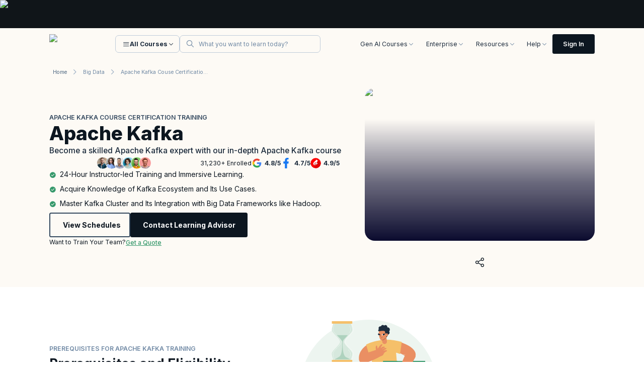

--- FILE ---
content_type: text/javascript
request_url: https://assets.knowledgehut.com/497/_next/static/chunks/3344.c06992cd6664216c.js
body_size: 957
content:
"use strict";(self.webpackChunk_N_E=self.webpackChunk_N_E||[]).push([[3344],{5172:function(e,t,i){var n=i(9268);i(86006);var a=i(45918),s=i(83491),l=i(35391);let o=e=>{let{listData:t,FlexDirection:i,CssClasses:o}=e;return(0,n.jsx)("div",{className:(0,l.m)("grid grid-cols-1 gap-y-spacing20 gap-x-spacing20 md:grid-cols-3 md:gap-y-spacing40 ".concat(null==o?void 0:o.container)),children:t&&(null==t?void 0:t.map((e,t)=>(0,n.jsxs)("div",{className:(0,l.m)("flex flex-row items-center md:items-start md:justify-start md:flex-".concat(i||"col"," min-w-262 gap-spacing20 md:gap-spacing12 pr-spacing40 ").concat(null==o?void 0:o.listContainer)),children:[(0,n.jsxs)("div",{className:(0,l.m)("relative md:h-9 md:w-11 flex md:p-0 p-spacing10 md:bg-transparent bg-primary-200 md:rounded-none rounded-lg",null==o?void 0:o.iconContainer),children:[(0,n.jsx)("i",{className:(0,l.m)("".concat(e.icon," text-primary-main md:text-custom32 text-1.75xl relative z-1"),null==o?void 0:o.icon)}),(0,n.jsx)("i",{className:"icon-pattern md:block hidden text-secondary-200 text-custom32 absolute top-1 left-3 opacity-64 ".concat(null==o?void 0:o.pattern)})]}),(0,n.jsxs)("div",{className:(0,l.m)("flex flex-1 gap-y-spacing12",null==o?void 0:o.textContainer),children:[e.heading&&(0,n.jsx)(a.Z,{component:"h3",text:e.heading,textVariant:s.tq?"title3":"title2",className:(0,l.m)("w-full md:w-68.25 text-neutral-800 font-bold ".concat(null==o?void 0:o.title))}),e.description&&(0,n.jsx)(a.Z,{component:"p",text:e.description,textVariant:e.heading?"bodySmall":"bodyNormal",className:(0,l.m)("w-full md:max-w-66.25 text-neutral-800 ".concat(null==o?void 0:o.description," overview-list"))})]})]},t)))})};t.Z=o},63344:function(e,t,i){i.r(t),i.d(t,{default:function(){return d}});var n=i(9268);i(86006);var a=i(5172),s=i(46608),l=i(78765),o=i(22927),c=i(78120);let r=e=>{let{data:t,isMobile:i,sectionCode:r,templateCode:d,locale:m}=e,{label:p,title:u,description:x,listPoints:g,sectionName:v}=function(e){let t={item:{icon:"icon",description:"fact"}};return(0,o.vs)(e,{item:{title:"heading",label:"title",description:"description",moreDescription:"readmore_description",listPoints:"facts",sectionName:"navHeading"},operate:[{on:"listPoints",run:e=>(0,o.vs)(e,t)}]})}(JSON.parse(t));return(0,n.jsx)(l.Z,{sectionName:v,sectionCode:r,templateCode:d,style:"overview-section",children:(0,n.jsxs)(n.Fragment,{children:[(0,n.jsx)(c.Z,{title:p,subTitle:u,isMobile:i,classes:{subTitle:"mb-spacing40"}}),(null==g?void 0:g.length)>0&&(0,n.jsx)("div",{className:" mb-spacing40",children:(0,n.jsx)(a.Z,{listData:g})}),x&&(0,n.jsx)(s.Z,{description:x,gradientColor:"from-white/100",sectionCode:r,locale:m||""})]})})};var d=r}}]);

--- FILE ---
content_type: image/svg+xml
request_url: https://d2o2utebsixu4k.cloudfront.net/Project%20Image-02-0767163d7e3c4975972ad305f4a7cc33.svg
body_size: 70730
content:
<?xml version="1.0" encoding="UTF-8"?><svg xmlns="http://www.w3.org/2000/svg" xmlns:xlink="http://www.w3.org/1999/xlink" viewBox="0 0 405.33 252"><defs><style>.cls-1{stroke:url(#Degradado_sin_nombre_1200-7);}.cls-1,.cls-2,.cls-3,.cls-4,.cls-5,.cls-6,.cls-7,.cls-8,.cls-9,.cls-10,.cls-11,.cls-12,.cls-13,.cls-14{stroke-linecap:round;stroke-linejoin:round;}.cls-1,.cls-2,.cls-3,.cls-4,.cls-5,.cls-6,.cls-7,.cls-8,.cls-9,.cls-10,.cls-11,.cls-12,.cls-13,.cls-14,.cls-15{fill:none;}.cls-1,.cls-2,.cls-3,.cls-4,.cls-5,.cls-6,.cls-7,.cls-8,.cls-11,.cls-13,.cls-14{stroke-width:2px;}.cls-1,.cls-2,.cls-3,.cls-4,.cls-7,.cls-8{stroke-dasharray:0 0 0 3;}.cls-1,.cls-2,.cls-3,.cls-7,.cls-8,.cls-16,.cls-17,.cls-15,.cls-18{mix-blend-mode:overlay;}.cls-2{stroke:url(#Degradado_sin_nombre_1200-6);}.cls-3{stroke:url(#Degradado_sin_nombre_1200-8);}.cls-4{stroke:url(#Degradado_sin_nombre_9);}.cls-4,.cls-19,.cls-20,.cls-21,.cls-22,.cls-23,.cls-24,.cls-25,.cls-26,.cls-27,.cls-28,.cls-29,.cls-30,.cls-31,.cls-32,.cls-33,.cls-34{mix-blend-mode:screen;}.cls-19{fill:url(#Degradado_sin_nombre_1204);}.cls-19,.cls-20,.cls-21,.cls-22,.cls-35,.cls-36,.cls-37,.cls-38,.cls-39,.cls-40,.cls-41,.cls-42,.cls-43,.cls-44,.cls-45,.cls-46,.cls-47,.cls-48,.cls-49,.cls-50,.cls-51,.cls-52,.cls-53,.cls-54,.cls-55,.cls-56,.cls-57,.cls-58,.cls-59,.cls-60,.cls-61,.cls-62,.cls-63,.cls-64,.cls-65,.cls-66,.cls-67,.cls-68,.cls-69,.cls-70,.cls-71,.cls-72,.cls-73,.cls-74,.cls-75,.cls-76,.cls-77,.cls-78,.cls-79,.cls-80,.cls-81,.cls-82,.cls-83,.cls-84,.cls-85,.cls-86,.cls-87,.cls-88,.cls-89,.cls-90,.cls-91,.cls-92,.cls-93,.cls-94,.cls-95,.cls-96,.cls-97,.cls-98,.cls-99,.cls-100,.cls-101,.cls-102,.cls-103,.cls-104,.cls-105,.cls-106,.cls-107,.cls-108,.cls-109,.cls-110,.cls-111,.cls-112,.cls-113,.cls-114,.cls-115,.cls-116,.cls-117,.cls-118,.cls-119,.cls-120,.cls-121,.cls-122,.cls-123,.cls-124,.cls-125,.cls-126,.cls-127,.cls-128,.cls-129,.cls-130,.cls-131,.cls-132,.cls-133,.cls-134,.cls-135,.cls-136,.cls-137,.cls-138,.cls-139,.cls-140,.cls-141,.cls-142,.cls-143,.cls-144,.cls-145,.cls-146,.cls-147,.cls-148,.cls-149,.cls-150,.cls-151,.cls-152,.cls-153,.cls-154,.cls-155,.cls-156,.cls-157,.cls-158,.cls-159,.cls-160,.cls-161,.cls-162,.cls-163,.cls-164,.cls-165,.cls-166,.cls-167,.cls-168,.cls-169,.cls-170,.cls-171,.cls-172,.cls-173,.cls-174,.cls-175,.cls-176,.cls-177,.cls-178,.cls-179,.cls-180,.cls-181,.cls-182,.cls-183,.cls-184,.cls-185,.cls-186,.cls-187,.cls-188,.cls-189,.cls-190,.cls-191,.cls-192,.cls-193,.cls-194,.cls-195,.cls-196,.cls-197,.cls-198,.cls-199,.cls-200,.cls-201,.cls-202,.cls-203,.cls-204,.cls-205,.cls-206,.cls-207,.cls-208,.cls-209,.cls-210,.cls-211,.cls-212,.cls-213,.cls-214,.cls-215,.cls-216,.cls-217,.cls-218,.cls-219,.cls-220,.cls-221,.cls-222,.cls-223,.cls-224,.cls-225,.cls-226,.cls-227,.cls-228,.cls-229,.cls-230,.cls-231,.cls-232,.cls-233,.cls-234,.cls-235,.cls-236,.cls-237,.cls-238,.cls-239,.cls-240,.cls-241,.cls-242,.cls-243,.cls-244,.cls-245,.cls-246,.cls-247,.cls-248,.cls-249,.cls-250,.cls-251,.cls-252,.cls-253,.cls-254,.cls-255,.cls-256,.cls-257,.cls-258,.cls-259,.cls-260,.cls-261,.cls-262,.cls-263,.cls-264,.cls-265,.cls-266,.cls-267,.cls-268,.cls-269,.cls-270,.cls-271,.cls-272,.cls-273,.cls-274,.cls-275,.cls-276,.cls-277,.cls-278,.cls-279,.cls-280,.cls-281,.cls-282,.cls-283,.cls-284,.cls-285,.cls-286,.cls-287,.cls-288,.cls-289,.cls-290,.cls-291,.cls-292,.cls-293,.cls-294,.cls-295,.cls-296,.cls-297,.cls-298,.cls-299,.cls-300,.cls-301,.cls-302,.cls-303,.cls-304,.cls-305,.cls-306,.cls-307,.cls-308,.cls-309,.cls-310,.cls-311,.cls-312,.cls-313,.cls-314,.cls-315,.cls-316,.cls-317,.cls-318,.cls-319,.cls-320,.cls-321,.cls-322,.cls-323,.cls-324,.cls-325,.cls-326,.cls-327,.cls-328,.cls-329,.cls-330,.cls-331,.cls-332,.cls-333,.cls-334,.cls-335,.cls-336,.cls-337,.cls-338,.cls-339,.cls-340,.cls-341,.cls-342,.cls-343,.cls-344,.cls-345,.cls-346,.cls-347,.cls-348,.cls-349,.cls-350,.cls-351,.cls-352,.cls-353,.cls-354,.cls-355,.cls-356,.cls-357,.cls-358,.cls-359,.cls-360,.cls-361,.cls-362,.cls-363,.cls-364,.cls-365,.cls-366,.cls-367,.cls-368,.cls-369,.cls-370,.cls-371,.cls-372,.cls-373,.cls-374,.cls-375,.cls-376,.cls-377,.cls-378,.cls-379,.cls-380,.cls-381,.cls-382,.cls-383,.cls-384,.cls-385,.cls-386,.cls-387,.cls-388,.cls-389,.cls-390,.cls-391,.cls-392,.cls-393,.cls-394,.cls-395,.cls-396,.cls-397,.cls-398,.cls-399,.cls-400,.cls-401,.cls-402,.cls-403,.cls-404,.cls-405,.cls-406,.cls-407,.cls-408,.cls-409,.cls-410,.cls-411,.cls-412,.cls-413,.cls-414,.cls-415,.cls-416,.cls-417,.cls-418,.cls-419,.cls-420,.cls-421,.cls-422,.cls-423,.cls-424,.cls-425,.cls-426,.cls-427,.cls-428,.cls-429,.cls-430,.cls-431,.cls-432,.cls-433,.cls-434,.cls-435,.cls-436,.cls-437,.cls-438,.cls-439,.cls-440,.cls-441,.cls-442,.cls-443,.cls-444,.cls-445,.cls-446,.cls-447,.cls-448,.cls-449,.cls-450,.cls-451,.cls-452,.cls-453,.cls-454,.cls-455,.cls-456,.cls-457,.cls-458,.cls-459,.cls-460,.cls-461,.cls-462,.cls-463,.cls-464,.cls-465,.cls-466,.cls-467,.cls-468,.cls-469,.cls-470,.cls-471,.cls-472,.cls-473,.cls-474,.cls-475,.cls-476,.cls-477,.cls-478,.cls-479,.cls-480,.cls-481,.cls-482,.cls-483,.cls-484,.cls-485,.cls-486,.cls-487,.cls-488,.cls-489,.cls-490,.cls-491,.cls-492,.cls-493,.cls-494,.cls-495,.cls-496,.cls-497,.cls-498,.cls-499,.cls-500,.cls-501,.cls-502,.cls-503,.cls-504,.cls-505,.cls-506,.cls-507,.cls-508,.cls-509,.cls-510,.cls-511,.cls-512,.cls-513,.cls-514,.cls-515,.cls-516,.cls-517,.cls-518,.cls-519,.cls-520,.cls-521,.cls-522,.cls-523,.cls-524,.cls-525,.cls-526,.cls-527,.cls-528,.cls-529,.cls-530,.cls-531,.cls-532,.cls-533,.cls-534,.cls-535,.cls-536,.cls-537,.cls-538,.cls-539,.cls-540,.cls-541,.cls-542,.cls-543,.cls-544,.cls-545,.cls-546,.cls-547,.cls-548,.cls-549,.cls-550,.cls-551,.cls-552,.cls-553,.cls-554,.cls-555,.cls-556,.cls-557,.cls-558,.cls-559,.cls-560,.cls-561,.cls-562,.cls-563,.cls-564,.cls-565,.cls-566,.cls-567,.cls-568,.cls-569,.cls-570,.cls-571,.cls-572,.cls-573,.cls-574,.cls-575,.cls-576,.cls-577,.cls-578,.cls-579,.cls-580,.cls-581,.cls-582,.cls-583,.cls-584,.cls-585,.cls-586,.cls-587,.cls-588,.cls-589,.cls-590,.cls-591,.cls-592,.cls-593,.cls-594,.cls-595,.cls-596,.cls-597,.cls-598,.cls-599,.cls-600,.cls-601,.cls-602,.cls-603,.cls-604,.cls-605,.cls-606,.cls-607,.cls-608,.cls-609,.cls-610,.cls-611,.cls-612,.cls-613,.cls-614,.cls-615,.cls-616,.cls-617,.cls-618,.cls-619,.cls-620,.cls-621,.cls-622,.cls-623,.cls-624,.cls-625,.cls-626,.cls-627,.cls-628,.cls-629,.cls-630,.cls-631,.cls-632,.cls-633,.cls-634,.cls-635,.cls-636,.cls-637,.cls-638,.cls-639,.cls-640,.cls-641,.cls-642,.cls-643,.cls-644,.cls-645,.cls-646,.cls-647,.cls-648,.cls-649,.cls-650,.cls-651,.cls-652,.cls-653,.cls-654,.cls-655,.cls-656,.cls-657,.cls-658,.cls-659,.cls-660,.cls-661,.cls-662,.cls-663,.cls-664,.cls-665,.cls-666,.cls-667,.cls-668,.cls-669,.cls-670,.cls-671,.cls-672,.cls-673,.cls-674,.cls-675,.cls-676,.cls-677,.cls-678,.cls-679,.cls-680,.cls-681,.cls-682,.cls-683,.cls-684,.cls-685,.cls-686,.cls-687,.cls-688,.cls-689,.cls-690,.cls-691,.cls-692,.cls-693,.cls-694,.cls-695,.cls-696,.cls-697,.cls-698,.cls-699,.cls-700,.cls-701,.cls-702,.cls-703,.cls-704,.cls-705,.cls-706,.cls-707,.cls-708,.cls-709,.cls-710,.cls-711,.cls-712,.cls-713,.cls-714,.cls-715,.cls-716,.cls-717,.cls-718,.cls-719,.cls-720,.cls-721,.cls-722,.cls-723,.cls-724,.cls-725,.cls-726,.cls-727,.cls-728,.cls-729,.cls-730,.cls-731,.cls-732,.cls-733,.cls-734,.cls-735,.cls-736,.cls-737,.cls-738,.cls-739,.cls-740,.cls-741,.cls-742,.cls-743,.cls-744,.cls-745,.cls-746,.cls-747,.cls-748,.cls-749,.cls-750,.cls-751,.cls-752,.cls-753,.cls-754,.cls-755,.cls-756,.cls-757,.cls-758,.cls-759,.cls-760,.cls-761,.cls-762,.cls-763,.cls-764,.cls-765,.cls-766,.cls-767,.cls-768,.cls-769,.cls-770,.cls-771,.cls-772,.cls-773,.cls-774,.cls-775,.cls-776,.cls-777,.cls-778,.cls-779,.cls-780,.cls-781,.cls-782,.cls-783,.cls-784,.cls-785,.cls-786,.cls-787,.cls-788,.cls-789,.cls-790,.cls-791,.cls-792,.cls-793,.cls-794,.cls-795,.cls-796,.cls-797,.cls-798,.cls-799,.cls-800,.cls-801,.cls-802,.cls-803,.cls-804,.cls-805,.cls-806,.cls-807,.cls-808,.cls-809,.cls-810,.cls-811,.cls-812,.cls-813,.cls-814,.cls-815,.cls-816,.cls-817,.cls-818,.cls-819,.cls-820,.cls-821,.cls-822,.cls-823,.cls-824,.cls-825,.cls-826,.cls-827,.cls-828,.cls-829,.cls-830,.cls-831,.cls-832,.cls-833,.cls-834,.cls-835,.cls-836,.cls-837,.cls-838,.cls-839,.cls-840,.cls-841,.cls-842,.cls-843,.cls-844,.cls-845,.cls-846,.cls-847,.cls-848,.cls-849,.cls-850,.cls-851,.cls-852,.cls-853,.cls-854,.cls-855,.cls-856,.cls-857,.cls-858,.cls-859,.cls-860,.cls-861,.cls-862,.cls-863,.cls-864,.cls-865,.cls-866,.cls-867,.cls-868,.cls-869,.cls-870,.cls-871,.cls-872,.cls-873,.cls-874,.cls-875,.cls-876,.cls-877,.cls-878,.cls-879,.cls-880,.cls-881,.cls-882,.cls-883,.cls-884,.cls-885,.cls-886,.cls-887,.cls-888,.cls-889,.cls-890,.cls-891,.cls-892,.cls-893,.cls-894,.cls-895,.cls-896,.cls-897,.cls-898,.cls-899,.cls-900,.cls-901,.cls-902,.cls-903,.cls-904,.cls-905,.cls-906,.cls-907,.cls-908,.cls-909,.cls-910,.cls-911,.cls-912,.cls-913,.cls-914,.cls-915,.cls-916,.cls-917,.cls-918,.cls-919,.cls-920,.cls-921,.cls-922,.cls-923,.cls-924,.cls-925,.cls-926,.cls-927,.cls-928,.cls-929,.cls-930,.cls-931,.cls-932,.cls-933,.cls-934,.cls-935,.cls-936,.cls-937,.cls-938,.cls-939,.cls-940,.cls-941,.cls-942,.cls-943,.cls-944,.cls-945,.cls-946,.cls-947,.cls-948,.cls-949,.cls-950,.cls-951,.cls-952,.cls-953,.cls-954,.cls-955,.cls-956,.cls-957,.cls-958,.cls-959,.cls-960,.cls-961,.cls-962,.cls-963,.cls-964,.cls-965,.cls-966,.cls-967,.cls-968,.cls-969,.cls-970,.cls-971,.cls-972,.cls-973,.cls-974,.cls-975,.cls-976,.cls-977,.cls-978,.cls-979,.cls-980,.cls-981,.cls-982,.cls-983,.cls-984,.cls-985,.cls-986,.cls-987,.cls-988,.cls-989,.cls-990,.cls-991,.cls-992,.cls-993,.cls-994,.cls-995,.cls-996,.cls-997,.cls-998,.cls-999,.cls-1000,.cls-1001,.cls-1002,.cls-1003,.cls-1004,.cls-1005,.cls-1006,.cls-1007,.cls-1008,.cls-1009,.cls-1010,.cls-1011,.cls-1012,.cls-1013,.cls-1014,.cls-1015,.cls-1016,.cls-1017,.cls-1018,.cls-1019,.cls-1020,.cls-1021,.cls-1022,.cls-1023,.cls-1024,.cls-1025,.cls-1026,.cls-23,.cls-24,.cls-25,.cls-26,.cls-27,.cls-28,.cls-29,.cls-30,.cls-1027,.cls-1028,.cls-1029,.cls-1030,.cls-1031,.cls-1032,.cls-1033,.cls-1034,.cls-1035,.cls-1036,.cls-1037,.cls-1038,.cls-1039,.cls-1040,.cls-1041,.cls-1042,.cls-1043,.cls-1044,.cls-1045,.cls-1046,.cls-1047,.cls-1048,.cls-1049,.cls-1050,.cls-1051,.cls-1052,.cls-1053,.cls-1054,.cls-1055,.cls-1056,.cls-1057,.cls-1058,.cls-1059,.cls-1060,.cls-1061,.cls-1062,.cls-1063,.cls-1064,.cls-1065,.cls-1066,.cls-1067,.cls-1068,.cls-1069,.cls-1070,.cls-1071,.cls-1072,.cls-1073,.cls-1074,.cls-1075,.cls-1076,.cls-1077,.cls-1078,.cls-1079,.cls-1080,.cls-1081,.cls-1082,.cls-1083,.cls-1084,.cls-1085,.cls-1086,.cls-1087,.cls-1088,.cls-1089,.cls-1090,.cls-1091,.cls-1092,.cls-1093,.cls-1094,.cls-1095,.cls-1096,.cls-1097,.cls-1098,.cls-1099,.cls-1100,.cls-1101,.cls-1102,.cls-1103,.cls-1104,.cls-1105,.cls-1106,.cls-1107,.cls-1108,.cls-1109,.cls-1110,.cls-1111,.cls-1112,.cls-1113,.cls-1114,.cls-1115,.cls-1116,.cls-1117,.cls-1118,.cls-1119,.cls-1120,.cls-1121,.cls-1122,.cls-1123,.cls-1124,.cls-1125,.cls-1126,.cls-1127,.cls-1128,.cls-1129,.cls-1130,.cls-1131,.cls-1132,.cls-1133,.cls-1134,.cls-1135,.cls-1136,.cls-1137,.cls-1138,.cls-1139,.cls-1140,.cls-1141,.cls-1142,.cls-1143,.cls-1144,.cls-1145,.cls-1146,.cls-1147,.cls-1148,.cls-1149,.cls-1150,.cls-1151,.cls-1152,.cls-1153,.cls-1154,.cls-1155,.cls-1156,.cls-1157,.cls-1158,.cls-1159,.cls-1160,.cls-1161,.cls-1162,.cls-1163,.cls-1164,.cls-1165,.cls-1166,.cls-1167,.cls-1168,.cls-1169,.cls-1170,.cls-1171,.cls-1172,.cls-1173,.cls-1174,.cls-1175,.cls-1176,.cls-1177,.cls-1178,.cls-1179,.cls-1180,.cls-1181,.cls-1182,.cls-1183,.cls-1184,.cls-1185,.cls-1186,.cls-1187,.cls-1188,.cls-1189,.cls-1190,.cls-1191,.cls-1192,.cls-1193,.cls-1194,.cls-1195,.cls-1196,.cls-1197,.cls-1198,.cls-1199,.cls-1200,.cls-1201,.cls-1202,.cls-1203,.cls-1204,.cls-1205,.cls-1206,.cls-1207,.cls-1208,.cls-1209,.cls-1210,.cls-1211,.cls-1212,.cls-1213,.cls-1214,.cls-1215,.cls-1216,.cls-1217,.cls-1218,.cls-1219,.cls-1220,.cls-1221,.cls-1222,.cls-1223,.cls-1224,.cls-1225,.cls-1226,.cls-1227,.cls-1228,.cls-1229,.cls-1230,.cls-1231,.cls-1232,.cls-1233,.cls-1234,.cls-1235,.cls-1236,.cls-1237,.cls-1238,.cls-1239,.cls-1240,.cls-1241,.cls-1242,.cls-1243,.cls-1244,.cls-1245,.cls-1246,.cls-1247,.cls-1248,.cls-1249,.cls-1250,.cls-1251,.cls-1252,.cls-1253,.cls-1254,.cls-1255,.cls-1256,.cls-1257,.cls-1258,.cls-1259,.cls-1260,.cls-1261,.cls-1262,.cls-1263,.cls-1264,.cls-1265,.cls-1266,.cls-1267,.cls-1268,.cls-1269,.cls-1270,.cls-1271,.cls-1272,.cls-1273,.cls-1274,.cls-1275,.cls-1276,.cls-1277,.cls-1278,.cls-1279,.cls-1280,.cls-1281,.cls-1282,.cls-1283,.cls-1284,.cls-1285,.cls-1286,.cls-1287,.cls-1288,.cls-1289,.cls-1290,.cls-1291,.cls-1292,.cls-1293,.cls-1294,.cls-1295,.cls-1296,.cls-1297,.cls-1298,.cls-1299,.cls-1300,.cls-1301,.cls-1302,.cls-1303,.cls-1304,.cls-1305,.cls-1306,.cls-1307,.cls-1308,.cls-1309,.cls-1310,.cls-1311,.cls-1312,.cls-1313,.cls-1314,.cls-1315,.cls-1316,.cls-1317,.cls-1318,.cls-1319,.cls-1320,.cls-1321,.cls-1322,.cls-1323,.cls-1324,.cls-1325,.cls-1326,.cls-1327,.cls-1328,.cls-1329,.cls-1330,.cls-1331,.cls-1332,.cls-1333,.cls-1334,.cls-1335,.cls-1336,.cls-1337,.cls-1338,.cls-1339,.cls-1340,.cls-1341,.cls-1342,.cls-1343,.cls-1344,.cls-1345,.cls-1346,.cls-1347,.cls-1348,.cls-1349,.cls-1350,.cls-1351,.cls-1352,.cls-1353,.cls-1354,.cls-1355,.cls-1356,.cls-1357,.cls-1358,.cls-1359,.cls-1360,.cls-1361,.cls-1362,.cls-1363,.cls-1364,.cls-1365,.cls-1366,.cls-1367,.cls-1368,.cls-1369,.cls-1370,.cls-1371,.cls-1372,.cls-1373,.cls-1374,.cls-1375,.cls-1376,.cls-1377,.cls-1378,.cls-1379,.cls-1380,.cls-1381,.cls-1382,.cls-1383,.cls-1384,.cls-1385,.cls-1386,.cls-1387,.cls-1388,.cls-1389,.cls-1390,.cls-1391,.cls-1392,.cls-1393,.cls-1394,.cls-1395,.cls-1396,.cls-1397,.cls-1398,.cls-1399,.cls-1400,.cls-1401,.cls-1402,.cls-1403,.cls-1404,.cls-1405,.cls-1406,.cls-1407,.cls-1408,.cls-1409,.cls-1410,.cls-1411,.cls-1412,.cls-1413,.cls-1414,.cls-1415,.cls-1416,.cls-1417,.cls-1418,.cls-1419,.cls-1420,.cls-1421,.cls-1422,.cls-1423,.cls-1424,.cls-1425,.cls-1426,.cls-1427,.cls-1428,.cls-1429,.cls-1430,.cls-1431,.cls-1432,.cls-1433,.cls-1434,.cls-1435,.cls-1436,.cls-1437,.cls-1438,.cls-1439,.cls-1440,.cls-1441,.cls-1442,.cls-1443,.cls-1444,.cls-1445,.cls-1446,.cls-1447,.cls-1448,.cls-1449,.cls-1450,.cls-1451,.cls-1452,.cls-1453,.cls-1454,.cls-1455,.cls-1456,.cls-1457,.cls-1458,.cls-1459,.cls-1460,.cls-1461,.cls-1462,.cls-1463,.cls-1464,.cls-1465,.cls-1466,.cls-1467,.cls-1468,.cls-1469,.cls-1470,.cls-1471,.cls-1472,.cls-1473,.cls-1474,.cls-1475,.cls-1476,.cls-1477,.cls-1478,.cls-1479,.cls-1480,.cls-1481,.cls-1482,.cls-1483,.cls-1484,.cls-1485,.cls-1486,.cls-1487,.cls-1488,.cls-1489,.cls-1490,.cls-1491,.cls-1492,.cls-1493,.cls-1494,.cls-1495,.cls-1496,.cls-1497,.cls-1498,.cls-1499,.cls-1500,.cls-1501,.cls-1502,.cls-1503,.cls-1504,.cls-1505,.cls-1506,.cls-1507,.cls-1508,.cls-1509,.cls-1510,.cls-1511,.cls-1512,.cls-1513,.cls-1514,.cls-1515,.cls-1516,.cls-1517,.cls-1518,.cls-1519,.cls-1520,.cls-1521,.cls-17,.cls-1522,.cls-1523,.cls-1524,.cls-1525,.cls-1526,.cls-32,.cls-1527,.cls-1528,.cls-1529,.cls-1530,.cls-1531,.cls-1532,.cls-1533,.cls-1534,.cls-33,.cls-34,.cls-1535,.cls-1536,.cls-1537,.cls-1538,.cls-1539,.cls-1540,.cls-1541,.cls-1542,.cls-18,.cls-1543{stroke-width:0px;}.cls-20{fill:url(#Degradado_sin_nombre_1203);}.cls-21{fill:url(#Degradado_sin_nombre_1206);}.cls-22{fill:url(#Degradado_sin_nombre_1205);}.cls-35{fill:url(#Degradado_sin_nombre_3);}.cls-35,.cls-1544,.cls-1521,.cls-1522,.cls-1524,.cls-1525{mix-blend-mode:color-dodge;}.cls-36{fill:url(#linear-gradient-458);}.cls-37{fill:url(#linear-gradient-490);}.cls-38{fill:url(#linear-gradient-459);}.cls-39{fill:url(#linear-gradient-496);}.cls-40{fill:url(#linear-gradient-498);}.cls-41{fill:url(#linear-gradient-497);}.cls-42{fill:url(#linear-gradient-495);}.cls-43{fill:url(#linear-gradient-491);}.cls-44{fill:url(#linear-gradient-492);}.cls-45{fill:url(#linear-gradient-493);}.cls-46{fill:url(#linear-gradient-494);}.cls-47{fill:url(#linear-gradient-440);}.cls-48{fill:url(#linear-gradient-442);}.cls-49{fill:url(#linear-gradient-443);}.cls-50{fill:url(#linear-gradient-444);}.cls-51{fill:url(#linear-gradient-445);}.cls-52{fill:url(#linear-gradient-446);}.cls-53{fill:url(#linear-gradient-441);}.cls-54{fill:url(#linear-gradient-447);}.cls-55{fill:url(#linear-gradient-449);}.cls-56{fill:url(#linear-gradient-448);}.cls-57{fill:url(#linear-gradient-466);}.cls-58{fill:url(#linear-gradient-461);}.cls-59{fill:url(#linear-gradient-460);}.cls-60{fill:url(#linear-gradient-489);}.cls-61{fill:url(#linear-gradient-454);}.cls-62{fill:url(#linear-gradient-457);}.cls-63{fill:url(#linear-gradient-456);}.cls-64{fill:url(#linear-gradient-453);}.cls-65{fill:url(#linear-gradient-451);}.cls-66{fill:url(#linear-gradient-479);}.cls-67{fill:url(#linear-gradient-478);}.cls-68{fill:url(#linear-gradient-450);}.cls-69{fill:url(#linear-gradient-452);}.cls-70{fill:url(#linear-gradient-455);}.cls-71{fill:url(#linear-gradient-471);}.cls-72{fill:url(#linear-gradient-470);}.cls-73{fill:url(#linear-gradient-472);}.cls-74{fill:url(#linear-gradient-469);}.cls-75{fill:url(#linear-gradient-468);}.cls-76{fill:url(#linear-gradient-462);}.cls-77{fill:url(#linear-gradient-463);}.cls-78{fill:url(#linear-gradient-465);}.cls-79{fill:url(#linear-gradient-464);}.cls-80{fill:url(#linear-gradient-467);}.cls-81{fill:url(#linear-gradient-473);}.cls-82{fill:url(#linear-gradient-475);}.cls-83{fill:url(#linear-gradient-474);}.cls-84{fill:url(#linear-gradient-477);}.cls-85{fill:url(#linear-gradient-476);}.cls-86{fill:url(#linear-gradient-499);}.cls-87{fill:url(#linear-gradient-485);}.cls-88{fill:url(#linear-gradient-486);}.cls-89{fill:url(#linear-gradient-488);}.cls-90{fill:url(#linear-gradient-487);}.cls-91{fill:url(#linear-gradient-480);}.cls-92{fill:url(#linear-gradient-483);}.cls-93{fill:url(#linear-gradient-482);}.cls-94{fill:url(#linear-gradient-481);}.cls-95{fill:url(#linear-gradient-484);}.cls-96{fill:url(#linear-gradient-407);}.cls-97{fill:url(#linear-gradient-408);}.cls-98{fill:url(#linear-gradient-414);}.cls-99{fill:url(#linear-gradient-413);}.cls-100{fill:url(#linear-gradient-403);}.cls-101{fill:url(#linear-gradient-404);}.cls-102{fill:url(#linear-gradient-419);}.cls-103{fill:url(#linear-gradient-410);}.cls-104{fill:url(#linear-gradient-411);}.cls-105{fill:url(#linear-gradient-415);}.cls-106{fill:url(#linear-gradient-412);}.cls-107{fill:url(#linear-gradient-416);}.cls-108{fill:url(#linear-gradient-409);}.cls-109{fill:url(#linear-gradient-400);}.cls-110{fill:url(#linear-gradient-417);}.cls-111{fill:url(#linear-gradient-418);}.cls-112{fill:url(#linear-gradient-402);}.cls-113{fill:url(#linear-gradient-401);}.cls-114{fill:url(#linear-gradient-406);}.cls-115{fill:url(#linear-gradient-405);}.cls-116{fill:url(#linear-gradient-430);}.cls-117{fill:url(#linear-gradient-431);}.cls-118{fill:url(#linear-gradient-437);}.cls-119{fill:url(#linear-gradient-436);}.cls-120{fill:url(#linear-gradient-435);}.cls-121{fill:url(#linear-gradient-434);}.cls-122{fill:url(#linear-gradient-439);}.cls-123{fill:url(#linear-gradient-438);}.cls-124{fill:url(#linear-gradient-433);}.cls-125{fill:url(#linear-gradient-432);}.cls-126{fill:url(#linear-gradient-420);}.cls-127{fill:url(#linear-gradient-429);}.cls-128{fill:url(#linear-gradient-427);}.cls-129{fill:url(#linear-gradient-426);}.cls-130{fill:url(#linear-gradient-425);}.cls-131{fill:url(#linear-gradient-424);}.cls-132{fill:url(#linear-gradient-428);}.cls-133{fill:url(#linear-gradient-422);}.cls-134{fill:url(#linear-gradient-423);}.cls-135{fill:url(#linear-gradient-421);}.cls-136{fill:url(#linear-gradient-395);}.cls-137{fill:url(#linear-gradient-392);}.cls-138{fill:url(#linear-gradient-393);}.cls-139{fill:url(#linear-gradient-390);}.cls-140{fill:url(#linear-gradient-398);}.cls-141{fill:url(#linear-gradient-391);}.cls-142{fill:url(#linear-gradient-396);}.cls-143{fill:url(#linear-gradient-397);}.cls-144{fill:url(#linear-gradient-348);}.cls-145{fill:url(#linear-gradient-347);}.cls-146{fill:url(#linear-gradient-346);}.cls-147{fill:url(#linear-gradient-349);}.cls-148{fill:url(#linear-gradient-373);}.cls-149{fill:url(#linear-gradient-399);}.cls-150{fill:url(#linear-gradient-372);}.cls-151{fill:url(#linear-gradient-370);}.cls-152{fill:url(#linear-gradient-371);}.cls-153{fill:url(#linear-gradient-394);}.cls-154{fill:url(#linear-gradient-366);}.cls-155{fill:url(#linear-gradient-379);}.cls-156{fill:url(#linear-gradient-374);}.cls-157{fill:url(#linear-gradient-352);}.cls-158{fill:url(#linear-gradient-353);}.cls-159{fill:url(#linear-gradient-355);}.cls-160{fill:url(#linear-gradient-375);}.cls-161{fill:url(#linear-gradient-350);}.cls-162{fill:url(#linear-gradient-360);}.cls-163{fill:url(#linear-gradient-365);}.cls-164{fill:url(#linear-gradient-363);}.cls-165{fill:url(#linear-gradient-362);}.cls-166{fill:url(#linear-gradient-361);}.cls-167{fill:url(#linear-gradient-367);}.cls-168{fill:url(#linear-gradient-377);}.cls-169{fill:url(#linear-gradient-376);}.cls-170{fill:url(#linear-gradient-358);}.cls-171{fill:url(#linear-gradient-356);}.cls-172{fill:url(#linear-gradient-359);}.cls-173{fill:url(#linear-gradient-357);}.cls-174{fill:url(#linear-gradient-344);}.cls-175{fill:url(#linear-gradient-351);}.cls-176{fill:url(#linear-gradient-378);}.cls-177{fill:url(#linear-gradient-368);}.cls-178{fill:url(#linear-gradient-345);}.cls-179{fill:url(#linear-gradient-343);}.cls-180{fill:url(#linear-gradient-342);}.cls-181{fill:url(#linear-gradient-364);}.cls-182{fill:url(#linear-gradient-340);}.cls-183{fill:url(#linear-gradient-341);}.cls-184{fill:url(#linear-gradient-369);}.cls-185{fill:url(#linear-gradient-354);}.cls-186{fill:url(#linear-gradient-814);}.cls-187{fill:url(#linear-gradient-813);}.cls-188{fill:url(#linear-gradient-810);}.cls-189{fill:url(#linear-gradient-812);}.cls-190{fill:url(#linear-gradient-811);}.cls-191{fill:url(#linear-gradient-816);}.cls-192{fill:url(#linear-gradient-815);}.cls-193{fill:url(#linear-gradient-822);}.cls-194{fill:url(#linear-gradient-824);}.cls-195{fill:url(#linear-gradient-821);}.cls-196{fill:url(#linear-gradient-820);}.cls-197{fill:url(#linear-gradient-823);}.cls-198{fill:url(#linear-gradient-818);}.cls-199{fill:url(#linear-gradient-817);}.cls-200{fill:url(#linear-gradient-819);}.cls-201{fill:url(#linear-gradient-179);}.cls-202{fill:url(#linear-gradient-177);}.cls-203{fill:url(#linear-gradient-176);}.cls-204{fill:url(#linear-gradient-178);}.cls-205{fill:url(#linear-gradient-120);}.cls-206{fill:url(#linear-gradient-125);}.cls-207{fill:url(#linear-gradient-124);}.cls-208{fill:url(#linear-gradient-126);}.cls-209{fill:url(#linear-gradient-873);}.cls-210{fill:url(#linear-gradient-870);}.cls-211{fill:url(#linear-gradient-876);}.cls-212{fill:url(#linear-gradient-879);}.cls-213{fill:url(#linear-gradient-875);}.cls-214{fill:url(#linear-gradient-874);}.cls-215{fill:url(#linear-gradient-871);}.cls-216{fill:url(#linear-gradient-872);}.cls-217{fill:url(#linear-gradient-877);}.cls-218{fill:url(#linear-gradient-878);}.cls-219{fill:url(#linear-gradient-889);}.cls-220{fill:url(#linear-gradient-880);}.cls-221{fill:url(#linear-gradient-886);}.cls-222{fill:url(#linear-gradient-883);}.cls-223{fill:url(#linear-gradient-884);}.cls-224{fill:url(#linear-gradient-888);}.cls-225{fill:url(#linear-gradient-887);}.cls-226{fill:url(#linear-gradient-885);}.cls-227{fill:url(#linear-gradient-882);}.cls-228{fill:url(#linear-gradient-881);}.cls-229{fill:url(#linear-gradient-188);}.cls-230{fill:url(#linear-gradient-180);}.cls-231{fill:url(#linear-gradient-184);}.cls-232{fill:url(#linear-gradient-185);}.cls-233{fill:url(#linear-gradient-186);}.cls-234{fill:url(#linear-gradient-187);}.cls-235{fill:url(#linear-gradient-181);}.cls-236{fill:url(#linear-gradient-182);}.cls-237{fill:url(#linear-gradient-183);}.cls-238{fill:url(#linear-gradient-138);}.cls-239{fill:url(#linear-gradient-139);}.cls-240{fill:url(#linear-gradient-134);}.cls-241{fill:url(#linear-gradient-131);}.cls-242{fill:url(#linear-gradient-136);}.cls-243{fill:url(#linear-gradient-132);}.cls-244{fill:url(#linear-gradient-135);}.cls-245{fill:url(#linear-gradient-130);}.cls-246{fill:url(#linear-gradient-133);}.cls-247{fill:url(#linear-gradient-137);}.cls-248{fill:url(#linear-gradient-197);}.cls-249{fill:url(#linear-gradient-196);}.cls-250{fill:url(#linear-gradient-195);}.cls-251{fill:url(#linear-gradient-194);}.cls-252{fill:url(#linear-gradient-189);}.cls-253{fill:url(#linear-gradient-190);}.cls-254{fill:url(#linear-gradient-199);}.cls-255{fill:url(#linear-gradient-100);}.cls-256{fill:url(#linear-gradient-101);}.cls-257{fill:url(#linear-gradient-192);}.cls-258{fill:url(#linear-gradient-191);}.cls-259{fill:url(#linear-gradient-193);}.cls-260{fill:url(#linear-gradient-198);}.cls-261{fill:url(#linear-gradient-123);}.cls-262{fill:url(#linear-gradient-129);}.cls-263{fill:url(#linear-gradient-121);}.cls-264{fill:url(#linear-gradient-122);}.cls-265{fill:url(#linear-gradient-109);}.cls-266{fill:url(#linear-gradient-108);}.cls-267{fill:url(#linear-gradient-106);}.cls-268{fill:url(#linear-gradient-107);}.cls-269{fill:url(#linear-gradient-102);}.cls-270{fill:url(#linear-gradient-104);}.cls-271{fill:url(#linear-gradient-103);}.cls-272{fill:url(#linear-gradient-105);}.cls-273{fill:url(#linear-gradient-117);}.cls-274{fill:url(#linear-gradient-118);}.cls-275{fill:url(#linear-gradient-111);}.cls-276{fill:url(#linear-gradient-112);}.cls-277{fill:url(#linear-gradient-127);}.cls-278{fill:url(#linear-gradient-128);}.cls-279{fill:url(#linear-gradient-110);}.cls-280{fill:url(#linear-gradient-113);}.cls-281{fill:url(#linear-gradient-114);}.cls-282{fill:url(#linear-gradient-115);}.cls-283{fill:url(#linear-gradient-116);}.cls-284{fill:url(#linear-gradient-119);}.cls-285{fill:url(#linear-gradient-783);}.cls-286{fill:url(#linear-gradient-789);}.cls-287{fill:url(#linear-gradient-780);}.cls-288{fill:url(#linear-gradient-786);}.cls-289{fill:url(#linear-gradient-785);}.cls-290{fill:url(#linear-gradient-784);}.cls-291{fill:url(#linear-gradient-774);}.cls-292{fill:url(#linear-gradient-776);}.cls-293{fill:url(#linear-gradient-770);}.cls-294{fill:url(#linear-gradient-779);}.cls-295{fill:url(#linear-gradient-772);}.cls-296{fill:url(#linear-gradient-775);}.cls-297{fill:url(#linear-gradient-777);}.cls-298{fill:url(#linear-gradient-778);}.cls-299{fill:url(#linear-gradient-773);}.cls-300{fill:url(#linear-gradient-771);}.cls-301{fill:url(#linear-gradient-787);}.cls-302{fill:url(#linear-gradient-781);}.cls-303{fill:url(#linear-gradient-782);}.cls-304{fill:url(#linear-gradient-788);}.cls-305{fill:url(#linear-gradient-276);}.cls-306{fill:url(#linear-gradient-272);}.cls-307{fill:url(#linear-gradient-278);}.cls-308{fill:url(#linear-gradient-279);}.cls-309{fill:url(#linear-gradient-277);}.cls-310{fill:url(#linear-gradient-308);}.cls-311{fill:url(#linear-gradient-266);}.cls-312{fill:url(#linear-gradient-267);}.cls-313{fill:url(#linear-gradient-268);}.cls-314{fill:url(#linear-gradient-269);}.cls-315{fill:url(#linear-gradient-262);}.cls-316{fill:url(#linear-gradient-265);}.cls-317{fill:url(#linear-gradient-264);}.cls-318{fill:url(#linear-gradient-263);}.cls-319{fill:url(#linear-gradient-260);}.cls-320{fill:url(#linear-gradient-261);}.cls-321{fill:url(#linear-gradient-245);}.cls-322{fill:url(#linear-gradient-243);}.cls-323{fill:url(#linear-gradient-244);}.cls-324{fill:url(#linear-gradient-249);}.cls-325{fill:url(#linear-gradient-248);}.cls-326{fill:url(#linear-gradient-242);}.cls-327{fill:url(#linear-gradient-247);}.cls-328{fill:url(#linear-gradient-241);}.cls-329{fill:url(#linear-gradient-240);}.cls-330{fill:url(#linear-gradient-246);}.cls-331{fill:url(#linear-gradient-273);}.cls-332{fill:url(#linear-gradient-271);}.cls-333{fill:url(#linear-gradient-270);}.cls-334{fill:url(#linear-gradient-275);}.cls-335{fill:url(#linear-gradient-274);}.cls-336{fill:url(#linear-gradient-253);}.cls-337{fill:url(#linear-gradient-380);}.cls-338{fill:url(#linear-gradient-389);}.cls-339{fill:url(#linear-gradient-384);}.cls-340{fill:url(#linear-gradient-383);}.cls-341{fill:url(#linear-gradient-381);}.cls-342{fill:url(#linear-gradient-388);}.cls-343{fill:url(#linear-gradient-382);}.cls-344{fill:url(#linear-gradient-387);}.cls-345{fill:url(#linear-gradient-385);}.cls-346{fill:url(#linear-gradient-312);}.cls-347{fill:url(#linear-gradient-315);}.cls-348{fill:url(#linear-gradient-314);}.cls-349{fill:url(#linear-gradient-316);}.cls-350{fill:url(#linear-gradient-311);}.cls-351{fill:url(#linear-gradient-310);}.cls-352{fill:url(#linear-gradient-305);}.cls-353{fill:url(#linear-gradient-300);}.cls-354{fill:url(#linear-gradient-303);}.cls-355{fill:url(#linear-gradient-306);}.cls-356{fill:url(#linear-gradient-309);}.cls-357{fill:url(#linear-gradient-304);}.cls-358{fill:url(#linear-gradient-307);}.cls-359{fill:url(#linear-gradient-301);}.cls-360{fill:url(#linear-gradient-302);}.cls-361{fill:url(#linear-gradient-339);}.cls-362{fill:url(#linear-gradient-331);}.cls-363{fill:url(#linear-gradient-322);}.cls-364{fill:url(#linear-gradient-334);}.cls-365{fill:url(#linear-gradient-321);}.cls-366{fill:url(#linear-gradient-333);}.cls-367{fill:url(#linear-gradient-337);}.cls-368{fill:url(#linear-gradient-338);}.cls-369{fill:url(#linear-gradient-335);}.cls-370{fill:url(#linear-gradient-336);}.cls-371{fill:url(#linear-gradient-327);}.cls-372{fill:url(#linear-gradient-325);}.cls-373{fill:url(#linear-gradient-328);}.cls-374{fill:url(#linear-gradient-324);}.cls-375{fill:url(#linear-gradient-326);}.cls-376{fill:url(#linear-gradient-332);}.cls-377{fill:url(#linear-gradient-320);}.cls-378{fill:url(#linear-gradient-330);}.cls-379{fill:url(#linear-gradient-323);}.cls-380{fill:url(#linear-gradient-329);}.cls-381{fill:url(#linear-gradient-255);}.cls-382{fill:url(#linear-gradient-256);}.cls-383{fill:url(#linear-gradient-254);}.cls-384{fill:url(#linear-gradient-259);}.cls-385{fill:url(#linear-gradient-258);}.cls-386{fill:url(#linear-gradient-252);}.cls-387{fill:url(#linear-gradient-251);}.cls-388{fill:url(#linear-gradient-250);}.cls-389{fill:url(#linear-gradient-257);}.cls-390{fill:url(#linear-gradient-386);}.cls-391{fill:url(#linear-gradient-319);}.cls-392{fill:url(#linear-gradient-318);}.cls-393{fill:url(#linear-gradient-313);}.cls-394{fill:url(#linear-gradient-317);}.cls-395{fill:url(#linear-gradient-173);}.cls-396{fill:url(#linear-gradient-170);}.cls-397{fill:url(#linear-gradient-175);}.cls-398{fill:url(#linear-gradient-174);}.cls-399{fill:url(#linear-gradient-172);}.cls-400{fill:url(#linear-gradient-144);}.cls-401{fill:url(#linear-gradient-145);}.cls-402{fill:url(#linear-gradient-149);}.cls-403{fill:url(#linear-gradient-148);}.cls-404{fill:url(#linear-gradient-171);}.cls-405{fill:url(#linear-gradient-146);}.cls-406{fill:url(#linear-gradient-143);}.cls-407{fill:url(#linear-gradient-169);}.cls-408{fill:url(#linear-gradient-140);}.cls-409{fill:url(#linear-gradient-141);}.cls-410{fill:url(#linear-gradient-147);}.cls-411{fill:url(#linear-gradient-166);}.cls-412{fill:url(#linear-gradient-142);}.cls-413{fill:url(#linear-gradient-168);}.cls-414{fill:url(#linear-gradient-164);}.cls-415{fill:url(#linear-gradient-161);}.cls-416{fill:url(#linear-gradient-163);}.cls-417{fill:url(#linear-gradient-158);}.cls-418{fill:url(#linear-gradient-160);}.cls-419{fill:url(#linear-gradient-159);}.cls-420{fill:url(#linear-gradient-167);}.cls-421{fill:url(#linear-gradient-162);}.cls-422{fill:url(#linear-gradient-165);}.cls-423{fill:url(#linear-gradient-154);}.cls-424{fill:url(#linear-gradient-152);}.cls-425{fill:url(#linear-gradient-157);}.cls-426{fill:url(#linear-gradient-606);}.cls-427{fill:url(#linear-gradient-608);}.cls-428{fill:url(#linear-gradient-609);}.cls-429{fill:url(#linear-gradient-607);}.cls-430{fill:url(#linear-gradient-605);}.cls-431{fill:url(#linear-gradient-155);}.cls-432{fill:url(#linear-gradient-151);}.cls-433{fill:url(#linear-gradient-153);}.cls-434{fill:url(#linear-gradient-150);}.cls-435{fill:url(#linear-gradient-156);}.cls-436{fill:url(#linear-gradient-603);}.cls-437{fill:url(#linear-gradient-600);}.cls-438{fill:url(#linear-gradient-601);}.cls-439{fill:url(#linear-gradient-604);}.cls-440{fill:url(#linear-gradient-602);}.cls-441{fill:url(#linear-gradient-641);}.cls-442{fill:url(#linear-gradient-643);}.cls-443{fill:url(#linear-gradient-642);}.cls-444{fill:url(#linear-gradient-640);}.cls-445{fill:url(#linear-gradient-647);}.cls-446{fill:url(#linear-gradient-646);}.cls-447{fill:url(#linear-gradient-644);}.cls-448{fill:url(#linear-gradient-645);}.cls-449{fill:url(#linear-gradient-648);}.cls-450{fill:url(#linear-gradient-649);}.cls-451{fill:url(#linear-gradient-616);}.cls-452{fill:url(#linear-gradient-615);}.cls-453{fill:url(#linear-gradient-677);}.cls-454{fill:url(#linear-gradient-639);}.cls-455{fill:url(#linear-gradient-672);}.cls-456{fill:url(#linear-gradient-676);}.cls-457{fill:url(#linear-gradient-673);}.cls-458{fill:url(#linear-gradient-670);}.cls-459{fill:url(#linear-gradient-671);}.cls-460{fill:url(#linear-gradient-674);}.cls-461{fill:url(#linear-gradient-626);}.cls-462{fill:url(#linear-gradient-627);}.cls-463{fill:url(#linear-gradient-625);}.cls-464{fill:url(#linear-gradient-623);}.cls-465{fill:url(#linear-gradient-628);}.cls-466{fill:url(#linear-gradient-622);}.cls-467{fill:url(#linear-gradient-621);}.cls-468{fill:url(#linear-gradient-624);}.cls-469{fill:url(#linear-gradient-629);}.cls-470{fill:url(#linear-gradient-620);}.cls-471{fill:url(#linear-gradient-617);}.cls-472{fill:url(#linear-gradient-618);}.cls-473{fill:url(#linear-gradient-610);}.cls-474{fill:url(#linear-gradient-619);}.cls-475{fill:url(#linear-gradient-659);}.cls-476{fill:url(#linear-gradient-650);}.cls-477{fill:url(#linear-gradient-634);}.cls-478{fill:url(#linear-gradient-637);}.cls-479{fill:url(#linear-gradient-632);}.cls-480{fill:url(#linear-gradient-633);}.cls-481{fill:url(#linear-gradient-630);}.cls-482{fill:url(#linear-gradient-631);}.cls-483{fill:url(#linear-gradient-636);}.cls-484{fill:url(#linear-gradient-638);}.cls-485{fill:url(#linear-gradient-635);}.cls-486{fill:url(#linear-gradient-658);}.cls-487{fill:url(#linear-gradient-612);}.cls-488{fill:url(#linear-gradient-611);}.cls-489{fill:url(#linear-gradient-614);}.cls-490{fill:url(#linear-gradient-653);}.cls-491{fill:url(#linear-gradient-656);}.cls-492{fill:url(#linear-gradient-655);}.cls-493{fill:url(#linear-gradient-613);}.cls-494{fill:url(#linear-gradient-667);}.cls-495{fill:url(#linear-gradient-664);}.cls-496{fill:url(#linear-gradient-657);}.cls-497{fill:url(#linear-gradient-661);}.cls-498{fill:url(#linear-gradient-668);}.cls-499{fill:url(#linear-gradient-689);}.cls-500{fill:url(#linear-gradient-662);}.cls-501{fill:url(#linear-gradient-660);}.cls-502{fill:url(#linear-gradient-665);}.cls-503{fill:url(#linear-gradient-688);}.cls-504{fill:url(#linear-gradient-687);}.cls-505{fill:url(#linear-gradient-680);}.cls-506{fill:url(#linear-gradient-663);}.cls-507{fill:url(#linear-gradient-666);}.cls-508{fill:url(#linear-gradient-669);}.cls-509{fill:url(#linear-gradient-686);}.cls-510{fill:url(#linear-gradient-685);}.cls-511{fill:url(#linear-gradient-684);}.cls-512{fill:url(#linear-gradient-683);}.cls-513{fill:url(#linear-gradient-682);}.cls-514{fill:url(#linear-gradient-681);}.cls-515{fill:url(#linear-gradient-678);}.cls-516{fill:url(#linear-gradient-675);}.cls-517{fill:url(#linear-gradient-679);}.cls-518{fill:url(#linear-gradient-654);}.cls-519{fill:url(#linear-gradient-651);}.cls-520{fill:url(#linear-gradient-652);}.cls-521{fill:url(#linear-gradient-239);}.cls-522{fill:url(#linear-gradient-233);}.cls-523{fill:url(#linear-gradient-234);}.cls-524{fill:url(#linear-gradient-209);}.cls-525{fill:url(#linear-gradient-236);}.cls-526{fill:url(#linear-gradient-230);}.cls-527{fill:url(#linear-gradient-235);}.cls-528{fill:url(#linear-gradient-219);}.cls-529{fill:url(#linear-gradient-290);}.cls-530{fill:url(#linear-gradient-289);}.cls-531{fill:url(#linear-gradient-288);}.cls-532{fill:url(#linear-gradient-285);}.cls-533{fill:url(#linear-gradient-286);}.cls-534{fill:url(#linear-gradient-287);}.cls-535{fill:url(#linear-gradient-280);}.cls-536{fill:url(#linear-gradient-282);}.cls-537{fill:url(#linear-gradient-284);}.cls-538{fill:url(#linear-gradient-281);}.cls-539{fill:url(#linear-gradient-283);}.cls-540{fill:url(#linear-gradient-213);}.cls-541{fill:url(#linear-gradient-211);}.cls-542{fill:url(#linear-gradient-214);}.cls-543{fill:url(#linear-gradient-237);}.cls-544{fill:url(#linear-gradient-238);}.cls-545{fill:url(#linear-gradient-299);}.cls-546{fill:url(#linear-gradient-231);}.cls-547{fill:url(#linear-gradient-232);}.cls-548{fill:url(#linear-gradient-292);}.cls-549{fill:url(#linear-gradient-293);}.cls-550{fill:url(#linear-gradient-294);}.cls-551{fill:url(#linear-gradient-291);}.cls-552{fill:url(#linear-gradient-296);}.cls-553{fill:url(#linear-gradient-295);}.cls-554{fill:url(#linear-gradient-298);}.cls-555{fill:url(#linear-gradient-297);}.cls-556{fill:url(#linear-gradient-215);}.cls-557{fill:url(#linear-gradient-217);}.cls-558{fill:url(#linear-gradient-212);}.cls-559{fill:url(#linear-gradient-218);}.cls-560{fill:url(#linear-gradient-208);}.cls-561{fill:url(#linear-gradient-207);}.cls-562{fill:url(#linear-gradient-205);}.cls-563{fill:url(#linear-gradient-201);}.cls-564{fill:url(#linear-gradient-203);}.cls-565{fill:url(#linear-gradient-204);}.cls-566{fill:url(#linear-gradient-206);}.cls-567{fill:url(#linear-gradient-200);}.cls-568{fill:url(#linear-gradient-202);}.cls-569{fill:url(#linear-gradient-210);}.cls-570{fill:url(#linear-gradient-216);}.cls-571{fill:url(#linear-gradient-228);}.cls-572{fill:url(#linear-gradient-229);}.cls-573{fill:url(#linear-gradient-223);}.cls-574{fill:url(#linear-gradient-227);}.cls-575{fill:url(#linear-gradient-225);}.cls-576{fill:url(#linear-gradient-222);}.cls-577{fill:url(#linear-gradient-224);}.cls-578{fill:url(#linear-gradient-226);}.cls-579{fill:url(#linear-gradient-220);}.cls-580{fill:url(#linear-gradient-221);}.cls-581{fill:url(#linear-gradient-869);}.cls-582{fill:url(#linear-gradient-802);}.cls-583{fill:url(#linear-gradient-803);}.cls-584{fill:url(#linear-gradient-801);}.cls-585{fill:url(#linear-gradient-804);}.cls-586{fill:url(#linear-gradient-868);}.cls-587{fill:url(#linear-gradient-867);}.cls-588{fill:url(#linear-gradient-860);}.cls-589{fill:url(#linear-gradient-866);}.cls-590{fill:url(#linear-gradient-865);}.cls-591{fill:url(#linear-gradient-862);}.cls-592{fill:url(#linear-gradient-864);}.cls-593{fill:url(#linear-gradient-861);}.cls-594{fill:url(#linear-gradient-840);}.cls-595{fill:url(#linear-gradient-843);}.cls-596{fill:url(#linear-gradient-841);}.cls-597{fill:url(#linear-gradient-847);}.cls-598{fill:url(#linear-gradient-846);}.cls-599{fill:url(#linear-gradient-842);}.cls-600{fill:url(#linear-gradient-844);}.cls-601{fill:url(#linear-gradient-845);}.cls-602{fill:url(#linear-gradient-848);}.cls-603{fill:url(#linear-gradient-849);}.cls-604{fill:url(#linear-gradient-836);}.cls-605{fill:url(#linear-gradient-833);}.cls-606{fill:url(#linear-gradient-832);}.cls-607{fill:url(#linear-gradient-835);}.cls-608{fill:url(#linear-gradient-834);}.cls-609{fill:url(#linear-gradient-831);}.cls-610{fill:url(#linear-gradient-830);}.cls-611{fill:url(#linear-gradient-838);}.cls-612{fill:url(#linear-gradient-837);}.cls-613{fill:url(#linear-gradient-839);}.cls-614{fill:url(#linear-gradient-829);}.cls-615{fill:url(#linear-gradient-863);}.cls-616{fill:url(#linear-gradient-854);}.cls-617{fill:url(#linear-gradient-857);}.cls-618{fill:url(#linear-gradient-851);}.cls-619{fill:url(#linear-gradient-858);}.cls-620{fill:url(#linear-gradient-853);}.cls-621{fill:url(#linear-gradient-856);}.cls-622{fill:url(#linear-gradient-850);}.cls-623{fill:url(#linear-gradient-859);}.cls-624{fill:url(#linear-gradient-852);}.cls-625{fill:url(#linear-gradient-855);}.cls-626{fill:url(#linear-gradient-806);}.cls-627{fill:url(#linear-gradient-805);}.cls-628{fill:url(#linear-gradient-827);}.cls-629{fill:url(#linear-gradient-826);}.cls-630{fill:url(#linear-gradient-828);}.cls-631{fill:url(#linear-gradient-807);}.cls-632{fill:url(#linear-gradient-809);}.cls-633{fill:url(#linear-gradient-808);}.cls-634{fill:url(#linear-gradient-800);}.cls-635{fill:url(#linear-gradient-890);}.cls-636{fill:url(#linear-gradient-891);}.cls-637{fill:url(#linear-gradient-893);}.cls-638{fill:url(#linear-gradient-894);}.cls-639{fill:url(#linear-gradient-896);}.cls-640{fill:url(#linear-gradient-895);}.cls-641{fill:url(#linear-gradient-892);}.cls-642{fill:url(#linear-gradient-898);}.cls-643{fill:url(#linear-gradient-897);}.cls-644{fill:url(#linear-gradient-899);}.cls-645{fill:url(#linear-gradient-825);}.cls-646{fill:url(#linear-gradient-725);}.cls-647{fill:url(#linear-gradient-729);}.cls-648{fill:url(#linear-gradient-728);}.cls-649{fill:url(#linear-gradient-727);}.cls-650{fill:url(#linear-gradient-726);}.cls-651{fill:url(#linear-gradient-698);}.cls-652{fill:url(#linear-gradient-690);}.cls-653{fill:url(#linear-gradient-695);}.cls-654{fill:url(#linear-gradient-696);}.cls-655{fill:url(#linear-gradient-694);}.cls-656{fill:url(#linear-gradient-699);}.cls-657{fill:url(#linear-gradient-693);}.cls-658{fill:url(#linear-gradient-691);}.cls-659{fill:url(#linear-gradient-692);}.cls-660{fill:url(#linear-gradient-697);}.cls-661{fill:url(#linear-gradient-767);}.cls-662{fill:url(#linear-gradient-766);}.cls-663{fill:url(#linear-gradient-764);}.cls-664{fill:url(#linear-gradient-768);}.cls-665{fill:url(#linear-gradient-769);}.cls-666{fill:url(#linear-gradient-765);}.cls-667{fill:url(#linear-gradient-763);}.cls-668{fill:url(#linear-gradient-762);}.cls-669{fill:url(#linear-gradient-760);}.cls-670{fill:url(#linear-gradient-761);}.cls-671{fill:url(#linear-gradient-759);}.cls-672{fill:url(#linear-gradient-758);}.cls-673{fill:url(#linear-gradient-757);}.cls-674{fill:url(#linear-gradient-752);}.cls-675{fill:url(#linear-gradient-753);}.cls-676{fill:url(#linear-gradient-751);}.cls-677{fill:url(#linear-gradient-750);}.cls-678{fill:url(#linear-gradient-799);}.cls-679{fill:url(#linear-gradient-797);}.cls-680{fill:url(#linear-gradient-798);}.cls-681{fill:url(#linear-gradient-749);}.cls-682{fill:url(#linear-gradient-794);}.cls-683{fill:url(#linear-gradient-790);}.cls-684{fill:url(#linear-gradient-791);}.cls-685{fill:url(#linear-gradient-792);}.cls-686{fill:url(#linear-gradient-793);}.cls-687{fill:url(#linear-gradient-745);}.cls-688{fill:url(#linear-gradient-742);}.cls-689{fill:url(#linear-gradient-748);}.cls-690{fill:url(#linear-gradient-741);}.cls-691{fill:url(#linear-gradient-744);}.cls-692{fill:url(#linear-gradient-746);}.cls-693{fill:url(#linear-gradient-747);}.cls-694{fill:url(#linear-gradient-796);}.cls-695{fill:url(#linear-gradient-743);}.cls-696{fill:url(#linear-gradient-795);}.cls-697{fill:url(#linear-gradient-718);}.cls-698{fill:url(#linear-gradient-719);}.cls-699{fill:url(#linear-gradient-721);}.cls-700{fill:url(#linear-gradient-720);}.cls-701{fill:url(#linear-gradient-717);}.cls-702{fill:url(#linear-gradient-724);}.cls-703{fill:url(#linear-gradient-723);}.cls-704{fill:url(#linear-gradient-740);}.cls-705{fill:url(#linear-gradient-716);}.cls-706{fill:url(#linear-gradient-715);}.cls-707{fill:url(#linear-gradient-722);}.cls-708{fill:url(#linear-gradient-756);}.cls-709{fill:url(#linear-gradient-754);}.cls-710{fill:url(#linear-gradient-755);}.cls-711{fill:url(#linear-gradient-708);}.cls-712{fill:url(#linear-gradient-707);}.cls-713{fill:url(#linear-gradient-706);}.cls-714{fill:url(#linear-gradient-705);}.cls-715{fill:url(#linear-gradient-700);}.cls-716{fill:url(#linear-gradient-709);}.cls-717{fill:url(#linear-gradient-704);}.cls-718{fill:url(#linear-gradient-701);}.cls-719{fill:url(#linear-gradient-703);}.cls-720{fill:url(#linear-gradient-702);}.cls-721{fill:url(#linear-gradient-714);}.cls-722{fill:url(#linear-gradient-713);}.cls-723{fill:url(#linear-gradient-712);}.cls-724{fill:url(#linear-gradient-711);}.cls-725{fill:url(#linear-gradient-710);}.cls-726{fill:url(#linear-gradient-731);}.cls-727{fill:url(#linear-gradient-730);}.cls-728{fill:url(#linear-gradient-735);}.cls-729{fill:url(#linear-gradient-733);}.cls-730{fill:url(#linear-gradient-736);}.cls-731{fill:url(#linear-gradient-738);}.cls-732{fill:url(#linear-gradient-739);}.cls-733{fill:url(#linear-gradient-732);}.cls-734{fill:url(#linear-gradient-734);}.cls-735{fill:url(#linear-gradient-737);}.cls-736{fill:url(#linear-gradient-588);}.cls-737{fill:url(#linear-gradient-585);}.cls-738{fill:url(#linear-gradient-583);}.cls-739{fill:url(#linear-gradient-580);}.cls-740{fill:url(#linear-gradient-582);}.cls-741{fill:url(#linear-gradient-579);}.cls-742{fill:url(#linear-gradient-576);}.cls-743{fill:url(#linear-gradient-578);}.cls-744{fill:url(#linear-gradient-571);}.cls-745{fill:url(#linear-gradient-574);}.cls-746{fill:url(#linear-gradient-573);}.cls-747{fill:url(#linear-gradient-570);}.cls-748{fill:url(#linear-gradient-589);}.cls-749{fill:url(#linear-gradient-584);}.cls-750{fill:url(#linear-gradient-581);}.cls-751{fill:url(#linear-gradient-586);}.cls-752{fill:url(#linear-gradient-587);}.cls-753{fill:url(#linear-gradient-565);}.cls-754{fill:url(#linear-gradient-564);}.cls-755{fill:url(#linear-gradient-567);}.cls-756{fill:url(#linear-gradient-563);}.cls-757{fill:url(#linear-gradient-562);}.cls-758{fill:url(#linear-gradient-575);}.cls-759{fill:url(#linear-gradient-572);}.cls-760{fill:url(#linear-gradient-560);}.cls-761{fill:url(#linear-gradient-561);}.cls-762{fill:url(#linear-gradient-566);}.cls-763{fill:url(#linear-gradient-577);}.cls-764{fill:url(#linear-gradient-555);}.cls-765{fill:url(#linear-gradient-552);}.cls-766{fill:url(#linear-gradient-559);}.cls-767{fill:url(#linear-gradient-556);}.cls-768{fill:url(#linear-gradient-557);}.cls-769{fill:url(#linear-gradient-554);}.cls-770{fill:url(#linear-gradient-553);}.cls-771{fill:url(#linear-gradient-550);}.cls-772{fill:url(#linear-gradient-558);}.cls-773{fill:url(#linear-gradient-551);}.cls-774{fill:url(#linear-gradient-536);}.cls-775{fill:url(#linear-gradient-537);}.cls-776{fill:url(#linear-gradient-539);}.cls-777{fill:url(#linear-gradient-538);}.cls-778{fill:url(#linear-gradient-534);}.cls-779{fill:url(#linear-gradient-530);}.cls-780{fill:url(#linear-gradient-531);}.cls-781{fill:url(#linear-gradient-533);}.cls-782{fill:url(#linear-gradient-535);}.cls-783{fill:url(#linear-gradient-532);}.cls-784{fill:url(#linear-gradient-524);}.cls-785{fill:url(#linear-gradient-520);}.cls-786{fill:url(#linear-gradient-568);}.cls-787{fill:url(#linear-gradient-569);}.cls-788{fill:url(#linear-gradient-525);}.cls-789{fill:url(#linear-gradient-546);}.cls-790{fill:url(#linear-gradient-540);}.cls-791{fill:url(#linear-gradient-547);}.cls-792{fill:url(#linear-gradient-543);}.cls-793{fill:url(#linear-gradient-526);}.cls-794{fill:url(#linear-gradient-528);}.cls-795{fill:url(#linear-gradient-527);}.cls-796{fill:url(#linear-gradient-544);}.cls-797{fill:url(#linear-gradient-542);}.cls-798{fill:url(#linear-gradient-541);}.cls-799{fill:url(#linear-gradient-545);}.cls-800{fill:url(#linear-gradient-549);}.cls-801{fill:url(#linear-gradient-548);}.cls-802{fill:url(#linear-gradient-513);}.cls-803{fill:url(#linear-gradient-512);}.cls-804{fill:url(#linear-gradient-514);}.cls-805{fill:url(#linear-gradient-511);}.cls-806{fill:url(#linear-gradient-517);}.cls-807{fill:url(#linear-gradient-522);}.cls-808{fill:url(#linear-gradient-523);}.cls-809{fill:url(#linear-gradient-521);}.cls-810{fill:url(#linear-gradient-518);}.cls-811{fill:url(#linear-gradient-515);}.cls-812{fill:url(#linear-gradient-516);}.cls-813{fill:url(#linear-gradient-519);}.cls-814{fill:url(#linear-gradient-510);}.cls-815{fill:url(#linear-gradient-529);}.cls-816{fill:url(#linear-gradient-501);}.cls-817{fill:url(#linear-gradient-504);}.cls-818{fill:url(#linear-gradient-502);}.cls-819{fill:url(#linear-gradient-503);}.cls-820{fill:url(#linear-gradient-500);}.cls-821{fill:url(#linear-gradient-509);}.cls-822{fill:url(#linear-gradient-508);}.cls-823{fill:url(#linear-gradient-505);}.cls-824{fill:url(#linear-gradient-507);}.cls-825{fill:url(#linear-gradient-506);}.cls-826{fill:url(#linear-gradient-595);}.cls-827{fill:url(#linear-gradient-590);}.cls-828{fill:url(#linear-gradient-591);}.cls-829{fill:url(#linear-gradient-592);}.cls-830{fill:url(#linear-gradient-597);}.cls-831{fill:url(#linear-gradient-598);}.cls-832{fill:url(#linear-gradient-599);}.cls-833{fill:url(#linear-gradient-593);}.cls-834{fill:url(#linear-gradient-594);}.cls-835{fill:url(#linear-gradient-596);}.cls-836{fill:url(#linear-gradient-932);}.cls-837{fill:url(#linear-gradient-931);}.cls-838{fill:url(#linear-gradient-934);}.cls-839{fill:url(#linear-gradient-913);}.cls-840{fill:url(#linear-gradient-918);}.cls-841{fill:url(#linear-gradient-912);}.cls-842{fill:url(#linear-gradient-919);}.cls-843{fill:url(#linear-gradient-917);}.cls-844{fill:url(#linear-gradient-910);}.cls-845{fill:url(#linear-gradient-911);}.cls-846{fill:url(#linear-gradient-916);}.cls-847{fill:url(#linear-gradient-949);}.cls-848{fill:url(#linear-gradient-969);}.cls-849{fill:url(#linear-gradient-966);}.cls-850{fill:url(#linear-gradient-948);}.cls-851{fill:url(#linear-gradient-947);}.cls-852{fill:url(#linear-gradient-975);}.cls-853{fill:url(#linear-gradient-974);}.cls-854{fill:url(#linear-gradient-907);}.cls-855{fill:url(#linear-gradient-906);}.cls-856{fill:url(#linear-gradient-909);}.cls-857{fill:url(#linear-gradient-908);}.cls-858{fill:url(#linear-gradient-961);}.cls-859{fill:url(#linear-gradient-968);}.cls-860{fill:url(#linear-gradient-962);}.cls-861{fill:url(#linear-gradient-903);}.cls-862{fill:url(#linear-gradient-967);}.cls-863{fill:url(#linear-gradient-902);}.cls-864{fill:url(#linear-gradient-905);}.cls-865{fill:url(#linear-gradient-904);}.cls-866{fill:url(#linear-gradient-963);}.cls-867{fill:url(#linear-gradient-956);}.cls-868{fill:url(#linear-gradient-958);}.cls-869{fill:url(#linear-gradient-957);}.cls-870{fill:url(#linear-gradient-965);}.cls-871{fill:url(#linear-gradient-964);}.cls-872{fill:url(#linear-gradient-901);}.cls-873{fill:url(#linear-gradient-900);}.cls-874{fill:url(#linear-gradient-950);}.cls-875{fill:url(#linear-gradient-981);}.cls-876{fill:url(#linear-gradient-959);}.cls-877{fill:url(#linear-gradient-980);}.cls-878{fill:url(#linear-gradient-955);}.cls-879{fill:url(#linear-gradient-988);}.cls-880{fill:url(#linear-gradient-989);}.cls-881{fill:url(#linear-gradient-984);}.cls-882{fill:url(#linear-gradient-985);}.cls-883{fill:url(#linear-gradient-986);}.cls-884{fill:url(#linear-gradient-987);}.cls-885{fill:url(#linear-gradient-982);}.cls-886{fill:url(#linear-gradient-993);}.cls-887{fill:url(#linear-gradient-992);}.cls-888{fill:url(#linear-gradient-972);}.cls-889{fill:url(#linear-gradient-979);}.cls-890{fill:url(#linear-gradient-973);}.cls-891{fill:url(#linear-gradient-978);}.cls-892{fill:url(#linear-gradient-971);}.cls-893{fill:url(#linear-gradient-936);}.cls-894{fill:url(#linear-gradient-935);}.cls-895{fill:url(#linear-gradient-938);}.cls-896{fill:url(#linear-gradient-970);}.cls-897{fill:url(#linear-gradient-944);}.cls-898{fill:url(#linear-gradient-983);}.cls-899{fill:url(#linear-gradient-941);}.cls-900{fill:url(#linear-gradient-976);}.cls-901{fill:url(#linear-gradient-977);}.cls-902{fill:url(#linear-gradient-943);}.cls-903{fill:url(#linear-gradient-933);}.cls-904{fill:url(#linear-gradient-930);}.cls-905{fill:url(#linear-gradient-937);}.cls-906{fill:url(#linear-gradient-954);}.cls-907{fill:url(#linear-gradient-939);}.cls-908{fill:url(#linear-gradient-952);}.cls-909{fill:url(#linear-gradient-953);}.cls-910{fill:url(#linear-gradient-951);}.cls-911{fill:url(#linear-gradient-942);}.cls-912{fill:url(#linear-gradient-994);}.cls-913{fill:url(#linear-gradient-997);}.cls-914{fill:url(#linear-gradient-996);}.cls-915{fill:url(#linear-gradient-991);}.cls-916{fill:url(#linear-gradient-990);}.cls-917{fill:url(#linear-gradient-960);}.cls-918{fill:url(#linear-gradient-940);}.cls-919{fill:url(#linear-gradient-945);}.cls-920{fill:url(#linear-gradient-946);}.cls-921{fill:url(#linear-gradient-915);}.cls-922{fill:url(#linear-gradient-914);}.cls-923{fill:url(#linear-gradient-923);}.cls-924{fill:url(#linear-gradient-924);}.cls-925{fill:url(#linear-gradient-921);}.cls-926{fill:url(#linear-gradient-922);}.cls-927{fill:url(#linear-gradient-920);}.cls-928{fill:url(#linear-gradient-928);}.cls-929{fill:url(#linear-gradient-929);}.cls-930{fill:url(#linear-gradient-927);}.cls-931{fill:url(#linear-gradient-925);}.cls-932{fill:url(#linear-gradient-926);}.cls-933{fill:url(#linear-gradient-995);}.cls-934{fill:url(#linear-gradient-998);}.cls-935{fill:url(#linear-gradient-999);}.cls-5{stroke:url(#Degradado_sin_nombre_1200);}.cls-936{fill:url(#linear-gradient);}.cls-6{stroke:url(#Degradado_sin_nombre_1200-2);stroke-dasharray:0 0 0 2.98;}.cls-7{stroke:url(#Degradado_sin_nombre_1199-2);}.cls-937{fill:url(#linear-gradient-38);}.cls-938{fill:url(#linear-gradient-33);}.cls-939{fill:url(#linear-gradient-29);}.cls-940{fill:url(#linear-gradient-32);}.cls-941{fill:url(#linear-gradient-30);}.cls-942{fill:url(#linear-gradient-31);}.cls-943{fill:url(#linear-gradient-36);}.cls-944{fill:url(#linear-gradient-39);}.cls-945{fill:url(#linear-gradient-34);}.cls-946{fill:url(#linear-gradient-37);}.cls-947{fill:url(#linear-gradient-35);}.cls-948{fill:url(#linear-gradient-28);}.cls-949{fill:url(#linear-gradient-25);}.cls-950{fill:url(#linear-gradient-11);}.cls-951{fill:url(#linear-gradient-12);}.cls-952{fill:url(#linear-gradient-13);}.cls-953{fill:url(#linear-gradient-10);}.cls-954{fill:url(#linear-gradient-17);}.cls-955{fill:url(#linear-gradient-16);}.cls-956{fill:url(#linear-gradient-19);}.cls-957{fill:url(#linear-gradient-15);}.cls-958{fill:url(#linear-gradient-23);}.cls-959{fill:url(#linear-gradient-21);}.cls-960{fill:url(#linear-gradient-18);}.cls-961{fill:url(#linear-gradient-14);}.cls-962{fill:url(#linear-gradient-22);}.cls-963{fill:url(#linear-gradient-20);}.cls-964{fill:url(#linear-gradient-27);}.cls-965{fill:url(#linear-gradient-24);}.cls-966{fill:url(#linear-gradient-26);}.cls-967{fill:url(#linear-gradient-45);}.cls-968{fill:url(#linear-gradient-46);}.cls-969{fill:url(#linear-gradient-44);}.cls-970{fill:url(#linear-gradient-48);}.cls-971{fill:url(#linear-gradient-49);}.cls-972{fill:url(#linear-gradient-47);}.cls-973{fill:url(#linear-gradient-42);}.cls-974{fill:url(#linear-gradient-43);}.cls-975{fill:url(#linear-gradient-40);}.cls-976{fill:url(#linear-gradient-41);}.cls-977{fill:url(#linear-gradient-59);}.cls-978{fill:url(#linear-gradient-57);}.cls-979{fill:url(#linear-gradient-58);}.cls-980{fill:url(#linear-gradient-55);}.cls-981{fill:url(#linear-gradient-56);}.cls-982{fill:url(#linear-gradient-53);}.cls-983{fill:url(#linear-gradient-51);}.cls-984{fill:url(#linear-gradient-52);}.cls-985{fill:url(#linear-gradient-50);}.cls-986{fill:url(#linear-gradient-54);}.cls-987{fill:url(#linear-gradient-60);}.cls-988{fill:url(#linear-gradient-61);}.cls-989{fill:url(#linear-gradient-62);}.cls-990{fill:url(#linear-gradient-65);}.cls-991{fill:url(#linear-gradient-79);}.cls-992{fill:url(#linear-gradient-78);}.cls-993{fill:url(#linear-gradient-77);}.cls-994{fill:url(#linear-gradient-75);}.cls-995{fill:url(#linear-gradient-76);}.cls-996{fill:url(#linear-gradient-74);}.cls-997{fill:url(#linear-gradient-67);}.cls-998{fill:url(#linear-gradient-68);}.cls-999{fill:url(#linear-gradient-66);}.cls-1000{fill:url(#linear-gradient-63);}.cls-1001{fill:url(#linear-gradient-69);}.cls-1002{fill:url(#linear-gradient-64);}.cls-1003{fill:url(#linear-gradient-71);}.cls-1004{fill:url(#linear-gradient-72);}.cls-1005{fill:url(#linear-gradient-70);}.cls-1006{fill:url(#linear-gradient-73);}.cls-1007{fill:url(#linear-gradient-84);}.cls-1008{fill:url(#linear-gradient-85);}.cls-1009{fill:url(#linear-gradient-82);}.cls-1010{fill:url(#linear-gradient-83);}.cls-1011{fill:url(#linear-gradient-89);}.cls-1012{fill:url(#linear-gradient-88);}.cls-1013{fill:url(#linear-gradient-86);}.cls-1014{fill:url(#linear-gradient-87);}.cls-1015{fill:url(#linear-gradient-80);}.cls-1016{fill:url(#linear-gradient-81);}.cls-1017{fill:url(#linear-gradient-98);}.cls-1018{fill:url(#linear-gradient-91);}.cls-1019{fill:url(#linear-gradient-92);}.cls-1020{fill:url(#linear-gradient-93);}.cls-1021{fill:url(#linear-gradient-90);}.cls-1022{fill:url(#linear-gradient-96);}.cls-1023{fill:url(#linear-gradient-97);}.cls-1024{fill:url(#linear-gradient-94);}.cls-1025{fill:url(#linear-gradient-95);}.cls-1026{fill:url(#linear-gradient-99);}.cls-23{fill:url(#Degradado_sin_nombre_1203-3);}.cls-24{fill:url(#Degradado_sin_nombre_1203-2);}.cls-25{fill:url(#Degradado_sin_nombre_1204-2);}.cls-26{fill:url(#Degradado_sin_nombre_1204-3);}.cls-27{fill:url(#Degradado_sin_nombre_1205-3);}.cls-28{fill:url(#Degradado_sin_nombre_1205-2);}.cls-29{fill:url(#Degradado_sin_nombre_1206-2);}.cls-30{fill:url(#Degradado_sin_nombre_1206-3);}.cls-8{stroke:url(#Degradado_sin_nombre_1199);}.cls-9,.cls-12,.cls-15{stroke:#01ffff;}.cls-9,.cls-15{stroke-width:.51px;}.cls-1027{fill:url(#linear-gradient-1440);}.cls-1028{fill:url(#linear-gradient-1441);}.cls-1029{fill:url(#linear-gradient-1442);}.cls-1030{fill:url(#linear-gradient-1443);}.cls-1031{fill:url(#linear-gradient-1444);}.cls-1032{fill:url(#linear-gradient-1446);}.cls-1033{fill:url(#linear-gradient-1448);}.cls-1034{fill:url(#linear-gradient-1447);}.cls-1035{fill:url(#linear-gradient-1449);}.cls-1036{fill:url(#linear-gradient-1445);}.cls-1037{fill:url(#linear-gradient-1452);}.cls-1038{fill:url(#linear-gradient-1450);}.cls-1039{fill:url(#linear-gradient-1453);}.cls-1040{fill:url(#linear-gradient-1454);}.cls-1041{fill:url(#linear-gradient-1451);}.cls-1042{fill:url(#linear-gradient-1456);}.cls-1043{fill:url(#linear-gradient-1455);}.cls-1044{fill:url(#linear-gradient-1457);}.cls-1045{fill:url(#linear-gradient-1413);}.cls-1046{fill:url(#linear-gradient-1416);}.cls-1047{fill:url(#linear-gradient-1417);}.cls-1048{fill:url(#linear-gradient-1424);}.cls-1049{fill:url(#linear-gradient-1427);}.cls-1050{fill:url(#linear-gradient-1429);}.cls-1051{fill:url(#linear-gradient-1430);}.cls-1052{fill:url(#linear-gradient-1434);}.cls-1053{fill:url(#linear-gradient-1433);}.cls-1054{fill:url(#linear-gradient-1432);}.cls-1055{fill:url(#linear-gradient-1418);}.cls-1056{fill:url(#linear-gradient-1412);}.cls-1057{fill:url(#linear-gradient-1419);}.cls-1058{fill:url(#linear-gradient-1421);}.cls-1059{fill:url(#linear-gradient-1422);}.cls-1060{fill:url(#linear-gradient-1431);}.cls-1061{fill:url(#linear-gradient-1428);}.cls-1062{fill:url(#linear-gradient-1423);}.cls-1063{fill:url(#linear-gradient-1426);}.cls-1064{fill:url(#linear-gradient-1425);}.cls-1065{fill:url(#linear-gradient-1439);}.cls-1066{fill:url(#linear-gradient-1437);}.cls-1067{fill:url(#linear-gradient-1435);}.cls-1068{fill:url(#linear-gradient-1436);}.cls-1069{fill:url(#linear-gradient-1438);}.cls-1070{fill:url(#linear-gradient-1415);}.cls-1071{fill:url(#linear-gradient-1414);}.cls-1072{fill:url(#linear-gradient-1420);}.cls-1073{fill:url(#linear-gradient-1405);}.cls-1074{fill:url(#linear-gradient-1401);}.cls-1075{fill:url(#linear-gradient-1404);}.cls-1076{fill:url(#linear-gradient-1409);}.cls-1077{fill:url(#linear-gradient-1408);}.cls-1078{fill:url(#linear-gradient-1400);}.cls-1079{fill:url(#linear-gradient-1407);}.cls-1080{fill:url(#linear-gradient-1402);}.cls-1081{fill:url(#linear-gradient-1411);}.cls-1082{fill:url(#linear-gradient-1410);}.cls-1083{fill:url(#linear-gradient-1406);}.cls-1084{fill:url(#linear-gradient-1403);}.cls-1085{fill:url(#linear-gradient-1378);}.cls-1086{fill:url(#linear-gradient-1346);}.cls-1087{fill:url(#linear-gradient-1348);}.cls-1088{fill:url(#linear-gradient-1349);}.cls-1089{fill:url(#linear-gradient-1347);}.cls-1090{fill:url(#linear-gradient-1391);}.cls-1091{fill:url(#linear-gradient-1392);}.cls-1092{fill:url(#linear-gradient-1393);}.cls-1093{fill:url(#linear-gradient-1343);}.cls-1094{fill:url(#linear-gradient-1394);}.cls-1095{fill:url(#linear-gradient-1340);}.cls-1096{fill:url(#linear-gradient-1341);}.cls-1097{fill:url(#linear-gradient-1397);}.cls-1098{fill:url(#linear-gradient-1399);}.cls-1099{fill:url(#linear-gradient-1398);}.cls-1100{fill:url(#linear-gradient-1396);}.cls-1101{fill:url(#linear-gradient-1395);}.cls-1102{fill:url(#linear-gradient-1374);}.cls-1103{fill:url(#linear-gradient-1377);}.cls-1104{fill:url(#linear-gradient-1376);}.cls-1105{fill:url(#linear-gradient-1371);}.cls-1106{fill:url(#linear-gradient-1373);}.cls-1107{fill:url(#linear-gradient-1372);}.cls-1108{fill:url(#linear-gradient-1375);}.cls-1109{fill:url(#linear-gradient-1370);}.cls-1110{fill:url(#linear-gradient-1379);}.cls-1111{fill:url(#linear-gradient-1355);}.cls-1112{fill:url(#linear-gradient-1354);}.cls-1113{fill:url(#linear-gradient-1356);}.cls-1114{fill:url(#linear-gradient-1357);}.cls-1115{fill:url(#linear-gradient-1358);}.cls-1116{fill:url(#linear-gradient-1359);}.cls-1117{fill:url(#linear-gradient-1352);}.cls-1118{fill:url(#linear-gradient-1353);}.cls-1119{fill:url(#linear-gradient-1350);}.cls-1120{fill:url(#linear-gradient-1351);}.cls-1121{fill:url(#linear-gradient-1323);}.cls-1122{fill:url(#linear-gradient-1325);}.cls-1123{fill:url(#linear-gradient-1326);}.cls-1124{fill:url(#linear-gradient-1330);}.cls-1125{fill:url(#linear-gradient-1334);}.cls-1126{fill:url(#linear-gradient-1335);}.cls-1127{fill:url(#linear-gradient-1331);}.cls-1128{fill:url(#linear-gradient-1332);}.cls-1129{fill:url(#linear-gradient-1333);}.cls-1130{fill:url(#linear-gradient-1309);}.cls-1131{fill:url(#linear-gradient-1304);}.cls-1132{fill:url(#linear-gradient-1300);}.cls-1133{fill:url(#linear-gradient-1302);}.cls-1134{fill:url(#linear-gradient-1301);}.cls-1135{fill:url(#linear-gradient-1306);}.cls-1136{fill:url(#linear-gradient-1305);}.cls-1137{fill:url(#linear-gradient-1303);}.cls-1138{fill:url(#linear-gradient-1315);}.cls-1139{fill:url(#linear-gradient-1318);}.cls-1140{fill:url(#linear-gradient-1314);}.cls-1141{fill:url(#linear-gradient-1312);}.cls-1142{fill:url(#linear-gradient-1311);}.cls-1143{fill:url(#linear-gradient-1316);}.cls-1144{fill:url(#linear-gradient-1313);}.cls-1145{fill:url(#linear-gradient-1366);}.cls-1146{fill:url(#linear-gradient-1310);}.cls-1147{fill:url(#linear-gradient-1336);}.cls-1148{fill:url(#linear-gradient-1337);}.cls-1149{fill:url(#linear-gradient-1360);}.cls-1150{fill:url(#linear-gradient-1365);}.cls-1151{fill:url(#linear-gradient-1362);}.cls-1152{fill:url(#linear-gradient-1361);}.cls-1153{fill:url(#linear-gradient-1364);}.cls-1154{fill:url(#linear-gradient-1363);}.cls-1155{fill:url(#linear-gradient-1386);}.cls-1156{fill:url(#linear-gradient-1385);}.cls-1157{fill:url(#linear-gradient-1307);}.cls-1158{fill:url(#linear-gradient-1308);}.cls-1159{fill:url(#linear-gradient-1319);}.cls-1160{fill:url(#linear-gradient-1368);}.cls-1161{fill:url(#linear-gradient-1317);}.cls-1162{fill:url(#linear-gradient-1338);}.cls-1163{fill:url(#linear-gradient-1339);}.cls-1164{fill:url(#linear-gradient-1367);}.cls-1165{fill:url(#linear-gradient-1369);}.cls-1166{fill:url(#linear-gradient-1329);}.cls-1167{fill:url(#linear-gradient-1327);}.cls-1168{fill:url(#linear-gradient-1328);}.cls-1169{fill:url(#linear-gradient-1344);}.cls-1170{fill:url(#linear-gradient-1342);}.cls-1171{fill:url(#linear-gradient-1345);}.cls-1172{fill:url(#linear-gradient-1382);}.cls-1173{fill:url(#linear-gradient-1383);}.cls-1174{fill:url(#linear-gradient-1381);}.cls-1175{fill:url(#linear-gradient-1384);}.cls-1176{fill:url(#linear-gradient-1389);}.cls-1177{fill:url(#linear-gradient-1321);}.cls-1178{fill:url(#linear-gradient-1322);}.cls-1179{fill:url(#linear-gradient-1324);}.cls-1180{fill:url(#linear-gradient-1380);}.cls-1181{fill:url(#linear-gradient-1388);}.cls-1182{fill:url(#linear-gradient-1387);}.cls-1183{fill:url(#linear-gradient-1390);}.cls-1184{fill:url(#linear-gradient-1320);}.cls-1185{fill:url(#linear-gradient-1092);}.cls-1186{fill:url(#linear-gradient-1090);}.cls-1187{fill:url(#linear-gradient-1099);}.cls-1188{fill:url(#linear-gradient-1098);}.cls-1189{fill:url(#linear-gradient-1095);}.cls-1190{fill:url(#linear-gradient-1096);}.cls-1191{fill:url(#linear-gradient-1097);}.cls-1192{fill:url(#linear-gradient-1017);}.cls-1193{fill:url(#linear-gradient-1018);}.cls-1194{fill:url(#linear-gradient-1035);}.cls-1195{fill:url(#linear-gradient-1033);}.cls-1196{fill:url(#linear-gradient-1030);}.cls-1197{fill:url(#linear-gradient-1004);}.cls-1198{fill:url(#linear-gradient-1003);}.cls-1199{fill:url(#linear-gradient-1032);}.cls-1200{fill:url(#linear-gradient-1034);}.cls-1201{fill:url(#linear-gradient-1038);}.cls-1202{fill:url(#linear-gradient-1037);}.cls-1203{fill:url(#linear-gradient-1039);}.cls-1204{fill:url(#linear-gradient-1006);}.cls-1205{fill:url(#linear-gradient-1005);}.cls-1206{fill:url(#linear-gradient-1036);}.cls-1207{fill:url(#linear-gradient-1002);}.cls-1208{fill:url(#linear-gradient-1007);}.cls-1209{fill:url(#linear-gradient-1008);}.cls-1210{fill:url(#linear-gradient-1001);}.cls-1211{fill:url(#linear-gradient-1009);}.cls-1212{fill:url(#linear-gradient-1014);}.cls-1213{fill:url(#linear-gradient-1000);}.cls-1214{fill:url(#linear-gradient-1013);}.cls-1215{fill:url(#linear-gradient-1015);}.cls-1216{fill:url(#linear-gradient-1016);}.cls-1217{fill:url(#linear-gradient-1059);}.cls-1218{fill:url(#linear-gradient-1058);}.cls-1219{fill:url(#linear-gradient-1056);}.cls-1220{fill:url(#linear-gradient-1051);}.cls-1221{fill:url(#linear-gradient-1024);}.cls-1222{fill:url(#linear-gradient-1025);}.cls-1223{fill:url(#linear-gradient-1057);}.cls-1224{fill:url(#linear-gradient-1053);}.cls-1225{fill:url(#linear-gradient-1054);}.cls-1226{fill:url(#linear-gradient-1052);}.cls-1227{fill:url(#linear-gradient-1055);}.cls-1228{fill:url(#linear-gradient-1050);}.cls-1229{fill:url(#linear-gradient-1020);}.cls-1230{fill:url(#linear-gradient-1026);}.cls-1231{fill:url(#linear-gradient-1023);}.cls-1232{fill:url(#linear-gradient-1031);}.cls-1233{fill:url(#linear-gradient-1027);}.cls-1234{fill:url(#linear-gradient-1022);}.cls-1235{fill:url(#linear-gradient-1021);}.cls-1236{fill:url(#linear-gradient-1029);}.cls-1237{fill:url(#linear-gradient-1028);}.cls-1238{fill:url(#linear-gradient-1073);}.cls-1239{fill:url(#linear-gradient-1074);}.cls-1240{fill:url(#linear-gradient-1071);}.cls-1241{fill:url(#linear-gradient-1072);}.cls-1242{fill:url(#linear-gradient-1077);}.cls-1243{fill:url(#linear-gradient-1078);}.cls-1244{fill:url(#linear-gradient-1075);}.cls-1245{fill:url(#linear-gradient-1041);}.cls-1246{fill:url(#linear-gradient-1040);}.cls-1247{fill:url(#linear-gradient-1079);}.cls-1248{fill:url(#linear-gradient-1076);}.cls-1249{fill:url(#linear-gradient-1042);}.cls-1250{fill:url(#linear-gradient-1043);}.cls-1251{fill:url(#linear-gradient-1044);}.cls-1252{fill:url(#linear-gradient-1045);}.cls-1253{fill:url(#linear-gradient-1047);}.cls-1254{fill:url(#linear-gradient-1046);}.cls-1255{fill:url(#linear-gradient-1048);}.cls-1256{fill:url(#linear-gradient-1049);}.cls-1257{fill:url(#linear-gradient-1066);}.cls-1258{fill:url(#linear-gradient-1067);}.cls-1259{fill:url(#linear-gradient-1068);}.cls-1260{fill:url(#linear-gradient-1069);}.cls-1261{fill:url(#linear-gradient-1063);}.cls-1262{fill:url(#linear-gradient-1064);}.cls-1263{fill:url(#linear-gradient-1065);}.cls-1264{fill:url(#linear-gradient-1060);}.cls-1265{fill:url(#linear-gradient-1061);}.cls-1266{fill:url(#linear-gradient-1062);}.cls-1267{fill:url(#linear-gradient-1070);}.cls-1268{fill:url(#linear-gradient-1080);}.cls-1269{fill:url(#linear-gradient-1086);}.cls-1270{fill:url(#linear-gradient-1083);}.cls-1271{fill:url(#linear-gradient-1088);}.cls-1272{fill:url(#linear-gradient-1085);}.cls-1273{fill:url(#linear-gradient-1082);}.cls-1274{fill:url(#linear-gradient-1084);}.cls-1275{fill:url(#linear-gradient-1081);}.cls-1276{fill:url(#linear-gradient-1087);}.cls-1277{fill:url(#linear-gradient-1089);}.cls-1278{fill:url(#linear-gradient-1093);}.cls-1279{fill:url(#linear-gradient-1091);}.cls-1280{fill:url(#linear-gradient-1094);}.cls-1281{fill:url(#linear-gradient-1010);}.cls-1282{fill:url(#linear-gradient-1019);}.cls-1283{fill:url(#linear-gradient-1011);}.cls-1284{fill:url(#linear-gradient-1012);}.cls-1285{fill:url(#linear-gradient-1209);}.cls-1286{fill:url(#linear-gradient-1207);}.cls-1287{fill:url(#linear-gradient-1208);}.cls-1288{fill:url(#linear-gradient-1203);}.cls-1289{fill:url(#linear-gradient-1204);}.cls-1290{fill:url(#linear-gradient-1201);}.cls-1291{fill:url(#linear-gradient-1202);}.cls-1292{fill:url(#linear-gradient-1205);}.cls-1293{fill:url(#linear-gradient-1206);}.cls-1294{fill:url(#linear-gradient-1200);}.cls-1295{fill:url(#linear-gradient-1238);}.cls-1296{fill:url(#linear-gradient-1239);}.cls-1297{fill:url(#linear-gradient-1236);}.cls-1298{fill:url(#linear-gradient-1237);}.cls-1299{fill:url(#linear-gradient-1249);}.cls-1300{fill:url(#linear-gradient-1248);}.cls-1301{fill:url(#linear-gradient-1246);}.cls-1302{fill:url(#linear-gradient-1247);}.cls-1303{fill:url(#linear-gradient-1272);}.cls-1304{fill:url(#linear-gradient-1274);}.cls-1305{fill:url(#linear-gradient-1273);}.cls-1306{fill:url(#linear-gradient-1271);}.cls-1307{fill:url(#linear-gradient-1254);}.cls-1308{fill:url(#linear-gradient-1255);}.cls-1309{fill:url(#linear-gradient-1258);}.cls-1310{fill:url(#linear-gradient-1259);}.cls-1311{fill:url(#linear-gradient-1256);}.cls-1312{fill:url(#linear-gradient-1257);}.cls-1313{fill:url(#linear-gradient-1252);}.cls-1314{fill:url(#linear-gradient-1250);}.cls-1315{fill:url(#linear-gradient-1251);}.cls-1316{fill:url(#linear-gradient-1253);}.cls-1317{fill:url(#linear-gradient-1263);}.cls-1318{fill:url(#linear-gradient-1268);}.cls-1319{fill:url(#linear-gradient-1269);}.cls-1320{fill:url(#linear-gradient-1265);}.cls-1321{fill:url(#linear-gradient-1262);}.cls-1322{fill:url(#linear-gradient-1267);}.cls-1323{fill:url(#linear-gradient-1266);}.cls-1324{fill:url(#linear-gradient-1260);}.cls-1325{fill:url(#linear-gradient-1270);}.cls-1326{fill:url(#linear-gradient-1264);}.cls-1327{fill:url(#linear-gradient-1261);}.cls-1328{fill:url(#linear-gradient-1227);}.cls-1329{fill:url(#linear-gradient-1229);}.cls-1330{fill:url(#linear-gradient-1234);}.cls-1331{fill:url(#linear-gradient-1235);}.cls-1332{fill:url(#linear-gradient-1231);}.cls-1333{fill:url(#linear-gradient-1230);}.cls-1334{fill:url(#linear-gradient-1233);}.cls-1335{fill:url(#linear-gradient-1232);}.cls-1336{fill:url(#linear-gradient-1286);}.cls-1337{fill:url(#linear-gradient-1216);}.cls-1338{fill:url(#linear-gradient-1211);}.cls-1339{fill:url(#linear-gradient-1210);}.cls-1340{fill:url(#linear-gradient-1212);}.cls-1341{fill:url(#linear-gradient-1213);}.cls-1342{fill:url(#linear-gradient-1228);}.cls-1343{fill:url(#linear-gradient-1223);}.cls-1344{fill:url(#linear-gradient-1225);}.cls-1345{fill:url(#linear-gradient-1218);}.cls-1346{fill:url(#linear-gradient-1219);}.cls-1347{fill:url(#linear-gradient-1220);}.cls-1348{fill:url(#linear-gradient-1221);}.cls-1349{fill:url(#linear-gradient-1222);}.cls-1350{fill:url(#linear-gradient-1224);}.cls-1351{fill:url(#linear-gradient-1226);}.cls-1352{fill:url(#linear-gradient-1283);}.cls-1353{fill:url(#linear-gradient-1277);}.cls-1354{fill:url(#linear-gradient-1279);}.cls-1355{fill:url(#linear-gradient-1276);}.cls-1356{fill:url(#linear-gradient-1275);}.cls-1357{fill:url(#linear-gradient-1278);}.cls-1358{fill:url(#linear-gradient-1284);}.cls-1359{fill:url(#linear-gradient-1281);}.cls-1360{fill:url(#linear-gradient-1288);}.cls-1361{fill:url(#linear-gradient-1287);}.cls-1362{fill:url(#linear-gradient-1217);}.cls-1363{fill:url(#linear-gradient-1215);}.cls-1364{fill:url(#linear-gradient-1214);}.cls-1365{fill:url(#linear-gradient-1285);}.cls-1366{fill:url(#linear-gradient-1280);}.cls-1367{fill:url(#linear-gradient-1289);}.cls-1368{fill:url(#linear-gradient-1282);}.cls-1369{fill:url(#linear-gradient-1243);}.cls-1370{fill:url(#linear-gradient-1244);}.cls-1371{fill:url(#linear-gradient-1245);}.cls-1372{fill:url(#linear-gradient-1240);}.cls-1373{fill:url(#linear-gradient-1241);}.cls-1374{fill:url(#linear-gradient-1242);}.cls-1375{fill:url(#linear-gradient-1294);}.cls-1376{fill:url(#linear-gradient-1299);}.cls-1377{fill:url(#linear-gradient-1295);}.cls-1378{fill:url(#linear-gradient-1298);}.cls-1379{fill:url(#linear-gradient-1292);}.cls-1380{fill:url(#linear-gradient-1293);}.cls-1381{fill:url(#linear-gradient-1291);}.cls-1382{fill:url(#linear-gradient-1290);}.cls-1383{fill:url(#linear-gradient-1296);}.cls-1384{fill:url(#linear-gradient-1297);}.cls-1385{fill:url(#linear-gradient-1160);}.cls-1386{fill:url(#linear-gradient-1168);}.cls-1387{fill:url(#linear-gradient-1161);}.cls-1388{fill:url(#linear-gradient-1130);}.cls-1389{fill:url(#linear-gradient-1131);}.cls-1390{fill:url(#linear-gradient-1132);}.cls-1391{fill:url(#linear-gradient-1135);}.cls-1392{fill:url(#linear-gradient-1134);}.cls-1393{fill:url(#linear-gradient-1133);}.cls-1394{fill:url(#linear-gradient-1145);}.cls-1395{fill:url(#linear-gradient-1142);}.cls-1396{fill:url(#linear-gradient-1144);}.cls-1397{fill:url(#linear-gradient-1141);}.cls-1398{fill:url(#linear-gradient-1140);}.cls-1399{fill:url(#linear-gradient-1136);}.cls-1400{fill:url(#linear-gradient-1147);}.cls-1401{fill:url(#linear-gradient-1143);}.cls-1402{fill:url(#linear-gradient-1149);}.cls-1403{fill:url(#linear-gradient-1146);}.cls-1404{fill:url(#linear-gradient-1139);}.cls-1405{fill:url(#linear-gradient-1137);}.cls-1406{fill:url(#linear-gradient-1138);}.cls-1407{fill:url(#linear-gradient-1162);}.cls-1408{fill:url(#linear-gradient-1166);}.cls-1409{fill:url(#linear-gradient-1163);}.cls-1410{fill:url(#linear-gradient-1169);}.cls-1411{fill:url(#linear-gradient-1164);}.cls-1412{fill:url(#linear-gradient-1167);}.cls-1413{fill:url(#linear-gradient-1165);}.cls-1414{fill:url(#linear-gradient-1185);}.cls-1415{fill:url(#linear-gradient-1186);}.cls-1416{fill:url(#linear-gradient-1187);}.cls-1417{fill:url(#linear-gradient-1170);}.cls-1418{fill:url(#linear-gradient-1171);}.cls-1419{fill:url(#linear-gradient-1172);}.cls-1420{fill:url(#linear-gradient-1174);}.cls-1421{fill:url(#linear-gradient-1188);}.cls-1422{fill:url(#linear-gradient-1189);}.cls-1423{fill:url(#linear-gradient-1180);}.cls-1424{fill:url(#linear-gradient-1181);}.cls-1425{fill:url(#linear-gradient-1173);}.cls-1426{fill:url(#linear-gradient-1182);}.cls-1427{fill:url(#linear-gradient-1183);}.cls-1428{fill:url(#linear-gradient-1179);}.cls-1429{fill:url(#linear-gradient-1177);}.cls-1430{fill:url(#linear-gradient-1175);}.cls-1431{fill:url(#linear-gradient-1176);}.cls-1432{fill:url(#linear-gradient-1178);}.cls-1433{fill:url(#linear-gradient-1184);}.cls-1434{fill:url(#linear-gradient-1113);}.cls-1435{fill:url(#linear-gradient-1111);}.cls-1436{fill:url(#linear-gradient-1112);}.cls-1437{fill:url(#linear-gradient-1115);}.cls-1438{fill:url(#linear-gradient-1110);}.cls-1439{fill:url(#linear-gradient-1116);}.cls-1440{fill:url(#linear-gradient-1119);}.cls-1441{fill:url(#linear-gradient-1114);}.cls-1442{fill:url(#linear-gradient-1126);}.cls-1443{fill:url(#linear-gradient-1123);}.cls-1444{fill:url(#linear-gradient-1125);}.cls-1445{fill:url(#linear-gradient-1197);}.cls-1446{fill:url(#linear-gradient-1199);}.cls-1447{fill:url(#linear-gradient-1196);}.cls-1448{fill:url(#linear-gradient-1148);}.cls-1449{fill:url(#linear-gradient-1195);}.cls-1450{fill:url(#linear-gradient-1198);}.cls-1451{fill:url(#linear-gradient-1154);}.cls-1452{fill:url(#linear-gradient-1151);}.cls-1453{fill:url(#linear-gradient-1152);}.cls-1454{fill:url(#linear-gradient-1153);}.cls-1455{fill:url(#linear-gradient-1155);}.cls-1456{fill:url(#linear-gradient-1150);}.cls-1457{fill:url(#linear-gradient-1108);}.cls-1458{fill:url(#linear-gradient-1109);}.cls-1459{fill:url(#linear-gradient-1102);}.cls-1460{fill:url(#linear-gradient-1103);}.cls-1461{fill:url(#linear-gradient-1194);}.cls-1462{fill:url(#linear-gradient-1193);}.cls-1463{fill:url(#linear-gradient-1192);}.cls-1464{fill:url(#linear-gradient-1127);}.cls-1465{fill:url(#linear-gradient-1128);}.cls-1466{fill:url(#linear-gradient-1191);}.cls-1467{fill:url(#linear-gradient-1190);}.cls-1468{fill:url(#linear-gradient-1120);}.cls-1469{fill:url(#linear-gradient-1124);}.cls-1470{fill:url(#linear-gradient-1129);}.cls-1471{fill:url(#linear-gradient-1121);}.cls-1472{fill:url(#linear-gradient-1122);}.cls-1473{fill:url(#linear-gradient-1101);}.cls-1474{fill:url(#linear-gradient-1107);}.cls-1475{fill:url(#linear-gradient-1105);}.cls-1476{fill:url(#linear-gradient-1106);}.cls-1477{fill:url(#linear-gradient-1104);}.cls-1478{fill:url(#linear-gradient-1156);}.cls-1479{fill:url(#linear-gradient-1100);}.cls-1480{fill:url(#linear-gradient-1158);}.cls-1481{fill:url(#linear-gradient-1157);}.cls-1482{fill:url(#linear-gradient-1159);}.cls-1483{fill:url(#linear-gradient-1117);}.cls-1484{fill:url(#linear-gradient-1118);}.cls-1485{fill:url(#Degradado_sin_nombre_1193-2);}.cls-10{stroke:#064280;}.cls-10,.cls-12{stroke-dasharray:0 0 0 4;stroke-width:.75px;}.cls-11{stroke:url(#Degradado_sin_nombre_1200-4);stroke-dasharray:0 0 0 3.03;}.cls-1486{fill:url(#Degradado_sin_nombre_8-32);}.cls-1487{fill:url(#Degradado_sin_nombre_8-33);}.cls-1488{fill:url(#Degradado_sin_nombre_8-34);}.cls-1489{fill:url(#Degradado_sin_nombre_8-35);}.cls-1490{fill:url(#Degradado_sin_nombre_8-36);}.cls-1491{fill:url(#Degradado_sin_nombre_8-30);}.cls-1492{fill:url(#Degradado_sin_nombre_8-31);}.cls-1493{fill:url(#Degradado_sin_nombre_8-29);}.cls-1494{fill:url(#Degradado_sin_nombre_8-24);}.cls-1495{fill:url(#Degradado_sin_nombre_8-28);}.cls-1496{fill:url(#Degradado_sin_nombre_8-26);}.cls-1497{fill:url(#Degradado_sin_nombre_8-23);}.cls-1498{fill:url(#Degradado_sin_nombre_8-20);}.cls-1499{fill:url(#Degradado_sin_nombre_8-25);}.cls-1500{fill:url(#Degradado_sin_nombre_8-12);}.cls-1501{fill:url(#Degradado_sin_nombre_8-11);}.cls-1502{fill:url(#Degradado_sin_nombre_8-13);}.cls-1503{fill:url(#Degradado_sin_nombre_8-14);}.cls-1504{fill:url(#Degradado_sin_nombre_8-18);}.cls-1505{fill:url(#Degradado_sin_nombre_8-17);}.cls-1506{fill:url(#Degradado_sin_nombre_8-10);}.cls-1507{fill:url(#Degradado_sin_nombre_8-19);}.cls-1508{fill:url(#Degradado_sin_nombre_8-21);}.cls-1509{fill:url(#Degradado_sin_nombre_8-22);}.cls-1510{fill:url(#Degradado_sin_nombre_8-27);}.cls-1511{fill:url(#Degradado_sin_nombre_8-16);}.cls-1512{fill:url(#Degradado_sin_nombre_8-15);}.cls-1513{fill:url(#Degradado_sin_nombre_1208);}.cls-1514{fill:url(#Degradado_sin_nombre_1195);}.cls-1515{fill:url(#Degradado_sin_nombre_1193);}.cls-1516{fill:url(#Degradado_sin_nombre_1192);}.cls-1517{fill:url(#Degradado_sin_nombre_1190);}.cls-1518{fill:url(#Degradado_sin_nombre_1187);}.cls-1519{fill:url(#Degradado_sin_nombre_1188);}.cls-1520{fill:url(#Degradado_sin_nombre_1189);}.cls-1521{fill:url(#Degradado_sin_nombre_1185);}.cls-17{fill:#01ffff;}.cls-1522{fill:url(#Degradado_sin_nombre_7);}.cls-1522,.cls-1524,.cls-1525,.cls-1545{opacity:.7;}.cls-1523{fill:url(#Degradado_sin_nombre_8);}.cls-13{stroke:url(#Degradado_sin_nombre_1200-3);}.cls-14{stroke:url(#Degradado_sin_nombre_1200-5);}.cls-1524{fill:url(#Degradado_sin_nombre_7-2);}.cls-1525{fill:url(#Degradado_sin_nombre_7-3);}.cls-1526{fill:url(#Degradado_sin_nombre_1196);filter:url(#drop-shadow-1);}.cls-32{fill:url(#Degradado_sin_nombre_6);}.cls-1527{fill:url(#linear-gradient-4);}.cls-1528{fill:url(#linear-gradient-2);}.cls-1529{fill:url(#linear-gradient-3);}.cls-1530{fill:url(#linear-gradient-8);}.cls-1531{fill:url(#linear-gradient-9);}.cls-1532{fill:url(#linear-gradient-7);}.cls-1533{fill:url(#linear-gradient-5);}.cls-1534{fill:url(#linear-gradient-6);}.cls-1546{isolation:isolate;}.cls-33{fill:url(#Degradado_sin_nombre_6-2);}.cls-34{fill:url(#Degradado_sin_nombre_6-3);}.cls-15{stroke-miterlimit:10;}.cls-1535{fill:url(#Degradado_sin_nombre_8-6);}.cls-1536{fill:url(#Degradado_sin_nombre_8-5);}.cls-1537{fill:url(#Degradado_sin_nombre_8-4);}.cls-1538{fill:url(#Degradado_sin_nombre_8-3);}.cls-1539{fill:url(#Degradado_sin_nombre_8-2);}.cls-1540{fill:url(#Degradado_sin_nombre_8-8);}.cls-1541{fill:url(#Degradado_sin_nombre_8-7);}.cls-1542{fill:url(#Degradado_sin_nombre_8-9);}.cls-18{fill:url(#Degradado_sin_nombre_1191);}.cls-1543{fill:#239bd5;}</style><radialGradient id="Degradado_sin_nombre_1208" cx="206.79" cy="296.91" fx="206.79" fy="296.91" r="281.22" gradientTransform="translate(-16.03) scale(1.08 1)" gradientUnits="userSpaceOnUse"><stop offset=".01" stop-color="#0182aa"/><stop offset=".41" stop-color="#064280"/><stop offset="1" stop-color="#000c34"/></radialGradient><radialGradient id="Degradado_sin_nombre_1206" cx="1588.34" cy="579" fx="1588.34" fy="579" r="4.48" gradientTransform="translate(856.86 -1552.84) rotate(90)" gradientUnits="userSpaceOnUse"><stop offset="0" stop-color="#ffef3f"/><stop offset=".23" stop-color="#bdb23b" stop-opacity=".74"/><stop offset=".61" stop-color="#595437" stop-opacity=".35"/><stop offset=".88" stop-color="#191934" stop-opacity=".1"/><stop offset="1" stop-color="#010333" stop-opacity="0"/></radialGradient><radialGradient id="Degradado_sin_nombre_1205" cx="1588.34" cy="587.96" fx="1588.34" fy="587.96" r="4.48" gradientTransform="translate(1949.84 242.8) rotate(166.72)" gradientUnits="userSpaceOnUse"><stop offset="0" stop-color="#fff"/><stop offset=".23" stop-color="#bdbdca" stop-opacity=".74"/><stop offset=".61" stop-color="#595a79" stop-opacity=".35"/><stop offset=".88" stop-color="#191b46" stop-opacity=".1"/><stop offset="1" stop-color="#010333" stop-opacity="0"/></radialGradient><radialGradient id="Degradado_sin_nombre_1204" cx="1588.34" cy="596.91" fx="1588.34" fy="596.91" r="4.48" gradientTransform="translate(1942.94 251.52) rotate(166.72)" gradientUnits="userSpaceOnUse"><stop offset="0" stop-color="#ca5eff"/><stop offset=".23" stop-color="#9646ca" stop-opacity=".74"/><stop offset=".61" stop-color="#462279" stop-opacity=".35"/><stop offset=".88" stop-color="#140b46" stop-opacity=".1"/><stop offset="1" stop-color="#010333" stop-opacity="0"/></radialGradient><radialGradient id="Degradado_sin_nombre_1203" cx="1588.34" cy="605.46" fx="1588.34" fy="605.46" r="4.48" gradientTransform="translate(1802.65 -659.51) rotate(135)" gradientUnits="userSpaceOnUse"><stop offset="0" stop-color="#01ffff"/><stop offset="1" stop-color="#010333" stop-opacity="0"/></radialGradient><radialGradient id="Degradado_sin_nombre_1206-2" cx="2735.96" cy="-446.28" fx="2735.96" fy="-446.28" r="4.48" gradientTransform="translate(1198.53 2610.92) rotate(-103.28)" xlink:href="#Degradado_sin_nombre_1206"/><radialGradient id="Degradado_sin_nombre_1205-2" cx="2735.96" cy="-437.32" fx="2735.96" fy="-437.32" r="4.48" gradientTransform="translate(1189.81 2604.02) rotate(-103.28)" xlink:href="#Degradado_sin_nombre_1205"/><radialGradient id="Degradado_sin_nombre_1204-2" cx="2735.96" cy="-428.37" fx="2735.96" fy="-428.37" r="4.48" gradientTransform="translate(1181.09 2597.12) rotate(-103.28)" xlink:href="#Degradado_sin_nombre_1204"/><radialGradient id="Degradado_sin_nombre_1203-2" cx="2735.96" cy="-419.82" fx="2735.96" fy="-419.82" gradientTransform="translate(2367.06 1661.98) rotate(-135)" xlink:href="#Degradado_sin_nombre_1203"/><radialGradient id="Degradado_sin_nombre_1206-3" cx="1713.24" cy="733.29" fx="1713.24" fy="733.29" r="4.48" gradientTransform="translate(1853.53 -532.54) rotate(135)" xlink:href="#Degradado_sin_nombre_1206"/><radialGradient id="Degradado_sin_nombre_1205-3" cx="1713.24" cy="742.24" fx="1713.24" fy="742.24" r="4.48" gradientTransform="translate(856.86 -1552.84) rotate(90)" xlink:href="#Degradado_sin_nombre_1205"/><radialGradient id="Degradado_sin_nombre_1204-3" cx="1713.24" cy="751.2" fx="1713.24" fy="751.2" r="4.48" gradientTransform="translate(856.86 -1552.84) rotate(90)" xlink:href="#Degradado_sin_nombre_1204"/><radialGradient id="Degradado_sin_nombre_1203-3" cx="1713.24" cy="759.75" fx="1713.24" fy="759.75" r="4.48" gradientTransform="translate(856.86 -1552.84) rotate(90)" xlink:href="#Degradado_sin_nombre_1203"/><linearGradient id="Degradado_sin_nombre_1200" x1="290.42" y1="0" x2="353.1" y2="0" gradientUnits="userSpaceOnUse"><stop offset="0" stop-color="#010333" stop-opacity="0"/><stop offset=".05" stop-color="#014c6e" stop-opacity=".29"/><stop offset=".1" stop-color="#0198ab" stop-opacity=".59"/><stop offset=".14" stop-color="#01cfd8" stop-opacity=".81"/><stop offset=".17" stop-color="#01f2f4" stop-opacity=".95"/><stop offset=".19" stop-color="#01ffff"/><stop offset=".43" stop-color="#08ffc6"/><stop offset=".7" stop-color="#0fff8e"/><stop offset=".89" stop-color="#13ff6c"/><stop offset="1" stop-color="#15ff5f"/></linearGradient><linearGradient id="Degradado_sin_nombre_1200-2" y1="69.38" y2="69.38" xlink:href="#Degradado_sin_nombre_1200"/><linearGradient id="Degradado_sin_nombre_1200-3" y1="137.27" y2="137.27" xlink:href="#Degradado_sin_nombre_1200"/><linearGradient id="Degradado_sin_nombre_1200-4" y1="137.27" y2="137.27" xlink:href="#Degradado_sin_nombre_1200"/><linearGradient id="Degradado_sin_nombre_1200-5" x1="290.42" y1="137.27" x2="353.1" y2="137.27" xlink:href="#Degradado_sin_nombre_1200"/><linearGradient id="Degradado_sin_nombre_1199" x1="74.39" y1="202.68" x2="127.4" y2="202.68" gradientUnits="userSpaceOnUse"><stop offset="0" stop-color="#15ff5f"/><stop offset=".11" stop-color="#13ff6c"/><stop offset=".3" stop-color="#0fff8e"/><stop offset=".57" stop-color="#08ffc6"/><stop offset=".81" stop-color="#01ffff"/><stop offset=".83" stop-color="#01f2f4" stop-opacity=".95"/><stop offset=".86" stop-color="#01cfd8" stop-opacity=".81"/><stop offset=".9" stop-color="#0198ab" stop-opacity=".59"/><stop offset=".95" stop-color="#014c6e" stop-opacity=".29"/><stop offset="1" stop-color="#010333" stop-opacity="0"/></linearGradient><linearGradient id="Degradado_sin_nombre_1200-6" x1="12.3" y1="42.68" x2="144.26" y2="42.68" xlink:href="#Degradado_sin_nombre_1200"/><linearGradient id="Degradado_sin_nombre_1200-7" x1="142.26" y1="27.57" y2="27.57" xlink:href="#Degradado_sin_nombre_1200"/><linearGradient id="Degradado_sin_nombre_1200-8" x1="330.98" y1="194.87" x2="332.98" y2="194.87" xlink:href="#Degradado_sin_nombre_1200"/><linearGradient id="Degradado_sin_nombre_1199-2" x1="190.72" y1="237.78" x2="332.98" y2="237.78" xlink:href="#Degradado_sin_nombre_1199"/><linearGradient id="Degradado_sin_nombre_9" x1="204.37" y1="631.01" x2="372.39" y2="631.01" gradientTransform="translate(740.71 -315.75) rotate(74.72)" gradientUnits="userSpaceOnUse"><stop offset="0" stop-color="#010333" stop-opacity="0"/><stop offset=".15" stop-color="#15ff5f"/><stop offset=".24" stop-color="#13ff6c"/><stop offset=".4" stop-color="#0fff8e"/><stop offset=".61" stop-color="#08ffc6"/><stop offset=".81" stop-color="#01ffff"/><stop offset=".83" stop-color="#01f2f4" stop-opacity=".95"/><stop offset=".86" stop-color="#01cfd8" stop-opacity=".81"/><stop offset=".9" stop-color="#0198ab" stop-opacity=".59"/><stop offset=".95" stop-color="#014c6e" stop-opacity=".29"/><stop offset="1" stop-color="#010333" stop-opacity="0"/></linearGradient><linearGradient id="linear-gradient" x1="98.5" y1="150.39" x2="231.3" y2="237.88" gradientUnits="userSpaceOnUse"><stop offset="0" stop-color="#010333" stop-opacity="0"/><stop offset=".03" stop-color="#04363d" stop-opacity=".21"/><stop offset=".15" stop-color="#14fd68"/><stop offset=".19" stop-color="#13ff6e"/><stop offset=".31" stop-color="#0fff8d"/><stop offset=".54" stop-color="#08ffc5"/><stop offset=".72" stop-color="#03ffe7"/><stop offset=".81" stop-color="#02fff5"/><stop offset=".81" stop-color="#02fdf3" stop-opacity=".95"/><stop offset=".82" stop-color="#02f9f0" stop-opacity=".81"/><stop offset=".83" stop-color="#02f1ea" stop-opacity=".6"/><stop offset=".84" stop-color="#02e8e2" stop-opacity=".3"/><stop offset=".85" stop-color="#02e1dc" stop-opacity=".07"/><stop offset="1" stop-color="#010333" stop-opacity="0"/></linearGradient><linearGradient id="linear-gradient-2" x1="98.41" y1="150.51" x2="231.21" y2="238.01" xlink:href="#linear-gradient"/><linearGradient id="linear-gradient-3" x1="98.39" y1="150.55" x2="231.19" y2="238.04" xlink:href="#linear-gradient"/><linearGradient id="linear-gradient-4" x1="98.43" y1="150.48" x2="231.23" y2="237.98" xlink:href="#linear-gradient"/><linearGradient id="linear-gradient-5" x1="98.54" y1="150.33" x2="231.34" y2="237.82" xlink:href="#linear-gradient"/><linearGradient id="linear-gradient-6" x1="98.71" y1="150.07" x2="231.5" y2="237.57" xlink:href="#linear-gradient"/><linearGradient id="linear-gradient-7" x1="98.94" y1="149.72" x2="231.73" y2="237.22" xlink:href="#linear-gradient"/><linearGradient id="linear-gradient-8" x1="99.23" y1="149.28" x2="232.03" y2="236.77" xlink:href="#linear-gradient"/><linearGradient id="linear-gradient-9" x1="99.58" y1="148.74" x2="232.38" y2="236.23" xlink:href="#linear-gradient"/><linearGradient id="linear-gradient-10" x1="100" y1="148.11" x2="232.8" y2="235.6" xlink:href="#linear-gradient"/><linearGradient id="linear-gradient-11" x1="100.48" y1="147.38" x2="233.28" y2="234.88" xlink:href="#linear-gradient"/><linearGradient id="linear-gradient-12" x1="101.02" y1="146.57" x2="233.82" y2="234.06" xlink:href="#linear-gradient"/><linearGradient id="linear-gradient-13" x1="101.61" y1="145.66" x2="234.41" y2="233.15" xlink:href="#linear-gradient"/><linearGradient id="linear-gradient-14" x1="102.27" y1="144.66" x2="235.07" y2="232.15" xlink:href="#linear-gradient"/><linearGradient id="linear-gradient-15" x1="102.98" y1="143.58" x2="235.78" y2="231.07" xlink:href="#linear-gradient"/><linearGradient id="linear-gradient-16" x1="103.75" y1="142.41" x2="236.55" y2="229.9" xlink:href="#linear-gradient"/><linearGradient id="linear-gradient-17" x1="104.58" y1="141.16" x2="237.38" y2="228.65" xlink:href="#linear-gradient"/><linearGradient id="linear-gradient-18" x1="105.46" y1="139.82" x2="238.26" y2="227.32" xlink:href="#linear-gradient"/><linearGradient id="linear-gradient-19" x1="106.39" y1="138.41" x2="239.19" y2="225.9" xlink:href="#linear-gradient"/><linearGradient id="linear-gradient-20" x1="107.37" y1="136.92" x2="240.17" y2="224.41" xlink:href="#linear-gradient"/><linearGradient id="linear-gradient-21" x1="108.4" y1="135.35" x2="241.2" y2="222.84" xlink:href="#linear-gradient"/><linearGradient id="linear-gradient-22" x1="109.49" y1="133.71" x2="242.28" y2="221.2" xlink:href="#linear-gradient"/><linearGradient id="linear-gradient-23" x1="110.61" y1="132" x2="243.41" y2="219.49" xlink:href="#linear-gradient"/><linearGradient id="linear-gradient-24" x1="111.78" y1="130.22" x2="244.58" y2="217.72" xlink:href="#linear-gradient"/><linearGradient id="linear-gradient-25" x1="113" y1="128.38" x2="245.8" y2="215.87" xlink:href="#linear-gradient"/><linearGradient id="linear-gradient-26" x1="114.25" y1="126.47" x2="247.05" y2="213.97" xlink:href="#linear-gradient"/><linearGradient id="linear-gradient-27" x1="115.55" y1="124.51" x2="248.35" y2="212" xlink:href="#linear-gradient"/><linearGradient id="linear-gradient-28" x1="116.88" y1="122.48" x2="249.68" y2="209.97" xlink:href="#linear-gradient"/><linearGradient id="linear-gradient-29" x1="118.25" y1="120.4" x2="251.05" y2="207.89" xlink:href="#linear-gradient"/><linearGradient id="linear-gradient-30" x1="119.66" y1="118.27" x2="252.46" y2="205.76" xlink:href="#linear-gradient"/><linearGradient id="linear-gradient-31" x1="121.09" y1="116.09" x2="253.89" y2="203.58" xlink:href="#linear-gradient"/><linearGradient id="linear-gradient-32" x1="122.56" y1="113.87" x2="255.36" y2="201.36" xlink:href="#linear-gradient"/><linearGradient id="linear-gradient-33" x1="124.06" y1="111.6" x2="256.85" y2="199.09" xlink:href="#linear-gradient"/><linearGradient id="linear-gradient-34" x1="125.58" y1="109.29" x2="258.37" y2="196.78" xlink:href="#linear-gradient"/><linearGradient id="linear-gradient-35" x1="127.12" y1="106.95" x2="259.92" y2="194.44" xlink:href="#linear-gradient"/><linearGradient id="linear-gradient-36" x1="128.68" y1="104.57" x2="261.48" y2="192.06" xlink:href="#linear-gradient"/><linearGradient id="linear-gradient-37" x1="130.27" y1="102.17" x2="263.07" y2="189.66" xlink:href="#linear-gradient"/><linearGradient id="linear-gradient-38" x1="131.87" y1="99.74" x2="264.67" y2="187.23" xlink:href="#linear-gradient"/><linearGradient id="linear-gradient-39" x1="133.49" y1="97.28" x2="266.28" y2="184.78" xlink:href="#linear-gradient"/><linearGradient id="linear-gradient-40" x1="135.11" y1="94.81" x2="267.91" y2="182.31" xlink:href="#linear-gradient"/><linearGradient id="linear-gradient-41" x1="136.75" y1="92.33" x2="269.55" y2="179.82" xlink:href="#linear-gradient"/><linearGradient id="linear-gradient-42" x1="138.39" y1="89.84" x2="271.19" y2="177.33" xlink:href="#linear-gradient"/><linearGradient id="linear-gradient-43" x1="140.04" y1="87.34" x2="272.84" y2="174.83" xlink:href="#linear-gradient"/><linearGradient id="linear-gradient-44" x1="141.69" y1="84.83" x2="274.49" y2="172.32" xlink:href="#linear-gradient"/><linearGradient id="linear-gradient-45" x1="143.34" y1="82.33" x2="276.14" y2="169.82" xlink:href="#linear-gradient"/><linearGradient id="linear-gradient-46" x1="144.99" y1="79.82" x2="277.79" y2="167.32" xlink:href="#linear-gradient"/><linearGradient id="linear-gradient-47" x1="146.63" y1="77.33" x2="279.43" y2="164.82" xlink:href="#linear-gradient"/><linearGradient id="linear-gradient-48" x1="148.27" y1="74.85" x2="281.07" y2="162.34" xlink:href="#linear-gradient"/><linearGradient id="linear-gradient-49" x1="149.89" y1="72.38" x2="282.69" y2="159.87" xlink:href="#linear-gradient"/><linearGradient id="linear-gradient-50" x1="151.51" y1="69.93" x2="284.3" y2="157.42" xlink:href="#linear-gradient"/><linearGradient id="linear-gradient-51" x1="153.1" y1="67.5" x2="285.9" y2="155" xlink:href="#linear-gradient"/><linearGradient id="linear-gradient-52" x1="154.69" y1="65.1" x2="287.49" y2="152.6" xlink:href="#linear-gradient"/><linearGradient id="linear-gradient-53" x1="156.25" y1="62.73" x2="289.05" y2="150.23" xlink:href="#linear-gradient"/><linearGradient id="linear-gradient-54" x1="157.79" y1="60.39" x2="290.59" y2="147.89" xlink:href="#linear-gradient"/><linearGradient id="linear-gradient-55" x1="159.31" y1="58.09" x2="292.11" y2="145.58" xlink:href="#linear-gradient"/><linearGradient id="linear-gradient-56" x1="160.8" y1="55.83" x2="293.6" y2="143.32" xlink:href="#linear-gradient"/><linearGradient id="linear-gradient-57" x1="162.26" y1="53.61" x2="295.06" y2="141.1" xlink:href="#linear-gradient"/><linearGradient id="linear-gradient-58" x1="163.69" y1="51.43" x2="296.49" y2="138.93" xlink:href="#linear-gradient"/><linearGradient id="linear-gradient-59" x1="165.09" y1="49.31" x2="297.89" y2="136.8" xlink:href="#linear-gradient"/><linearGradient id="linear-gradient-60" x1="166.46" y1="47.23" x2="299.26" y2="134.73" xlink:href="#linear-gradient"/><linearGradient id="linear-gradient-61" x1="167.79" y1="45.21" x2="300.59" y2="132.71" xlink:href="#linear-gradient"/><linearGradient id="linear-gradient-62" x1="169.08" y1="43.25" x2="301.88" y2="130.75" xlink:href="#linear-gradient"/><linearGradient id="linear-gradient-63" x1="170.33" y1="41.35" x2="303.13" y2="128.85" xlink:href="#linear-gradient"/><linearGradient id="linear-gradient-64" x1="171.54" y1="39.52" x2="304.34" y2="127.01" xlink:href="#linear-gradient"/><linearGradient id="linear-gradient-65" x1="172.71" y1="37.75" x2="305.51" y2="125.24" xlink:href="#linear-gradient"/><linearGradient id="linear-gradient-66" x1="173.83" y1="36.04" x2="306.63" y2="123.54" xlink:href="#linear-gradient"/><linearGradient id="linear-gradient-67" x1="174.91" y1="34.41" x2="307.71" y2="121.9" xlink:href="#linear-gradient"/><linearGradient id="linear-gradient-68" x1="175.93" y1="32.85" x2="308.73" y2="120.35" xlink:href="#linear-gradient"/><linearGradient id="linear-gradient-69" x1="176.91" y1="31.37" x2="309.71" y2="118.86" xlink:href="#linear-gradient"/><linearGradient id="linear-gradient-70" x1="177.84" y1="29.97" x2="310.63" y2="117.46" xlink:href="#linear-gradient"/><linearGradient id="linear-gradient-71" x1="178.71" y1="28.64" x2="311.51" y2="116.14" xlink:href="#linear-gradient"/><linearGradient id="linear-gradient-72" x1="179.53" y1="27.4" x2="312.32" y2="114.89" xlink:href="#linear-gradient"/><linearGradient id="linear-gradient-73" x1="180.29" y1="26.25" x2="313.09" y2="113.74" xlink:href="#linear-gradient"/><linearGradient id="linear-gradient-74" x1="180.99" y1="25.17" x2="313.79" y2="112.67" xlink:href="#linear-gradient"/><linearGradient id="linear-gradient-75" x1="181.64" y1="24.19" x2="314.44" y2="111.68" xlink:href="#linear-gradient"/><linearGradient id="linear-gradient-76" x1="182.23" y1="23.3" x2="315.03" y2="110.79" xlink:href="#linear-gradient"/><linearGradient id="linear-gradient-77" x1="182.76" y1="22.49" x2="315.56" y2="109.99" xlink:href="#linear-gradient"/><linearGradient id="linear-gradient-78" x1="183.23" y1="21.78" x2="316.03" y2="109.28" xlink:href="#linear-gradient"/><linearGradient id="linear-gradient-79" x1="183.64" y1="21.16" x2="316.43" y2="108.66" xlink:href="#linear-gradient"/><linearGradient id="linear-gradient-80" x1="183.98" y1="20.64" x2="316.78" y2="108.13" xlink:href="#linear-gradient"/><linearGradient id="linear-gradient-81" x1="184.27" y1="20.21" x2="317.06" y2="107.7" xlink:href="#linear-gradient"/><linearGradient id="linear-gradient-82" x1="184.49" y1="19.87" x2="317.29" y2="107.36" xlink:href="#linear-gradient"/><linearGradient id="linear-gradient-83" x1="184.65" y1="19.63" x2="317.45" y2="107.12" xlink:href="#linear-gradient"/><linearGradient id="linear-gradient-84" x1="184.75" y1="19.48" x2="317.55" y2="106.97" xlink:href="#linear-gradient"/><linearGradient id="linear-gradient-85" x1="184.78" y1="19.42" x2="317.58" y2="106.91" xlink:href="#linear-gradient"/><linearGradient id="linear-gradient-86" x1="184.76" y1="19.46" x2="317.56" y2="106.95" xlink:href="#linear-gradient"/><linearGradient id="linear-gradient-87" x1="184.67" y1="19.59" x2="317.47" y2="107.09" xlink:href="#linear-gradient"/><linearGradient id="linear-gradient-88" x1="184.52" y1="19.82" x2="317.32" y2="107.32" xlink:href="#linear-gradient"/><linearGradient id="linear-gradient-89" x1="184.3" y1="20.15" x2="317.1" y2="107.64" xlink:href="#linear-gradient"/><linearGradient id="linear-gradient-90" x1="184.03" y1="20.57" x2="316.83" y2="108.06" xlink:href="#linear-gradient"/><linearGradient id="linear-gradient-91" x1="183.69" y1="21.08" x2="316.49" y2="108.58" xlink:href="#linear-gradient"/><linearGradient id="linear-gradient-92" x1="183.29" y1="21.69" x2="316.09" y2="109.19" xlink:href="#linear-gradient"/><linearGradient id="linear-gradient-93" x1="182.82" y1="22.4" x2="315.62" y2="109.89" xlink:href="#linear-gradient"/><linearGradient id="linear-gradient-94" x1="182.3" y1="23.19" x2="315.1" y2="110.68" xlink:href="#linear-gradient"/><linearGradient id="linear-gradient-95" x1="181.72" y1="24.08" x2="314.52" y2="111.57" xlink:href="#linear-gradient"/><linearGradient id="linear-gradient-96" x1="181.08" y1="25.05" x2="313.87" y2="112.54" xlink:href="#linear-gradient"/><linearGradient id="linear-gradient-97" x1="180.38" y1="26.11" x2="313.17" y2="113.6" xlink:href="#linear-gradient"/><linearGradient id="linear-gradient-98" x1="179.62" y1="27.26" x2="312.42" y2="114.75" xlink:href="#linear-gradient"/><linearGradient id="linear-gradient-99" x1="178.81" y1="28.49" x2="311.61" y2="115.98" xlink:href="#linear-gradient"/><linearGradient id="linear-gradient-100" x1="177.94" y1="29.81" x2="310.74" y2="117.3" xlink:href="#linear-gradient"/><linearGradient id="linear-gradient-101" x1="177.02" y1="31.2" x2="309.82" y2="118.69" xlink:href="#linear-gradient"/><linearGradient id="linear-gradient-102" x1="176.05" y1="32.67" x2="308.85" y2="120.16" xlink:href="#linear-gradient"/><linearGradient id="linear-gradient-103" x1="175.03" y1="34.22" x2="307.83" y2="121.71" xlink:href="#linear-gradient"/><linearGradient id="linear-gradient-104" x1="173.97" y1="35.84" x2="306.76" y2="123.33" xlink:href="#linear-gradient"/><linearGradient id="linear-gradient-105" x1="172.85" y1="37.53" x2="305.65" y2="125.03" xlink:href="#linear-gradient"/><linearGradient id="linear-gradient-106" x1="171.69" y1="39.3" x2="304.49" y2="126.79" xlink:href="#linear-gradient"/><linearGradient id="linear-gradient-107" x1="170.49" y1="41.12" x2="303.28" y2="128.62" xlink:href="#linear-gradient"/><linearGradient id="linear-gradient-108" x1="169.24" y1="43.01" x2="302.04" y2="130.51" xlink:href="#linear-gradient"/><linearGradient id="linear-gradient-109" x1="167.95" y1="44.97" x2="300.75" y2="132.46" xlink:href="#linear-gradient"/><linearGradient id="linear-gradient-110" x1="166.63" y1="46.98" x2="299.43" y2="134.47" xlink:href="#linear-gradient"/><linearGradient id="linear-gradient-111" x1="165.27" y1="49.04" x2="298.07" y2="136.54" xlink:href="#linear-gradient"/><linearGradient id="linear-gradient-112" x1="163.87" y1="51.16" x2="296.67" y2="138.65" xlink:href="#linear-gradient"/><linearGradient id="linear-gradient-113" x1="162.44" y1="53.33" x2="295.24" y2="140.82" xlink:href="#linear-gradient"/><linearGradient id="linear-gradient-114" x1="160.98" y1="55.54" x2="293.78" y2="143.04" xlink:href="#linear-gradient"/><linearGradient id="linear-gradient-115" x1="159.5" y1="57.8" x2="292.3" y2="145.3" xlink:href="#linear-gradient"/><linearGradient id="linear-gradient-116" x1="157.98" y1="60.1" x2="290.78" y2="147.59" xlink:href="#linear-gradient"/><linearGradient id="linear-gradient-117" x1="156.44" y1="62.44" x2="289.24" y2="149.93" xlink:href="#linear-gradient"/><linearGradient id="linear-gradient-118" x1="154.88" y1="64.8" x2="287.68" y2="152.3" xlink:href="#linear-gradient"/><linearGradient id="linear-gradient-119" x1="153.3" y1="67.2" x2="286.1" y2="154.69" xlink:href="#linear-gradient"/><linearGradient id="linear-gradient-120" x1="151.71" y1="69.63" x2="284.51" y2="157.12" xlink:href="#linear-gradient"/><linearGradient id="linear-gradient-121" x1="150.1" y1="72.07" x2="282.89" y2="159.56" xlink:href="#linear-gradient"/><linearGradient id="linear-gradient-122" x1="148.47" y1="74.54" x2="281.27" y2="162.03" xlink:href="#linear-gradient"/><linearGradient id="linear-gradient-123" x1="146.84" y1="77.02" x2="279.64" y2="164.51" xlink:href="#linear-gradient"/><linearGradient id="linear-gradient-124" x1="145.2" y1="79.51" x2="278" y2="167" xlink:href="#linear-gradient"/><linearGradient id="linear-gradient-125" x1="143.55" y1="82.01" x2="276.35" y2="169.5" xlink:href="#linear-gradient"/><linearGradient id="linear-gradient-126" x1="141.9" y1="84.51" x2="274.7" y2="172" xlink:href="#linear-gradient"/><linearGradient id="linear-gradient-127" x1="140.25" y1="87.02" x2="273.05" y2="174.51" xlink:href="#linear-gradient"/><linearGradient id="linear-gradient-128" x1="138.6" y1="89.52" x2="271.4" y2="177.01" xlink:href="#linear-gradient"/><linearGradient id="linear-gradient-129" x1="136.96" y1="92.01" x2="269.76" y2="179.51" xlink:href="#linear-gradient"/><linearGradient id="linear-gradient-130" x1="135.32" y1="94.5" x2="268.12" y2="181.99" xlink:href="#linear-gradient"/><linearGradient id="linear-gradient-131" x1="133.69" y1="96.97" x2="266.49" y2="184.46" xlink:href="#linear-gradient"/><linearGradient id="linear-gradient-132" x1="132.07" y1="99.43" x2="264.87" y2="186.92" xlink:href="#linear-gradient"/><linearGradient id="linear-gradient-133" x1="130.47" y1="101.86" x2="263.27" y2="189.35" xlink:href="#linear-gradient"/><linearGradient id="linear-gradient-134" x1="128.88" y1="104.27" x2="261.68" y2="191.76" xlink:href="#linear-gradient"/><linearGradient id="linear-gradient-135" x1="127.32" y1="106.65" x2="260.12" y2="194.14" xlink:href="#linear-gradient"/><linearGradient id="linear-gradient-136" x1="125.77" y1="108.99" x2="258.57" y2="196.49" xlink:href="#linear-gradient"/><linearGradient id="linear-gradient-137" x1="124.25" y1="111.31" x2="257.05" y2="198.8" xlink:href="#linear-gradient"/><linearGradient id="linear-gradient-138" x1="122.75" y1="113.58" x2="255.55" y2="201.07" xlink:href="#linear-gradient"/><linearGradient id="linear-gradient-139" x1="121.28" y1="115.81" x2="254.08" y2="203.3" xlink:href="#linear-gradient"/><linearGradient id="linear-gradient-140" x1="119.84" y1="118" x2="252.64" y2="205.49" xlink:href="#linear-gradient"/><linearGradient id="linear-gradient-141" x1="118.43" y1="120.14" x2="251.23" y2="207.63" xlink:href="#linear-gradient"/><linearGradient id="linear-gradient-142" x1="117.05" y1="122.22" x2="249.85" y2="209.72" xlink:href="#linear-gradient"/><linearGradient id="linear-gradient-143" x1="115.72" y1="124.26" x2="248.51" y2="211.75" xlink:href="#linear-gradient"/><linearGradient id="linear-gradient-144" x1="114.41" y1="126.23" x2="247.21" y2="213.72" xlink:href="#linear-gradient"/><linearGradient id="linear-gradient-145" x1="113.15" y1="128.15" x2="245.95" y2="215.64" xlink:href="#linear-gradient"/><linearGradient id="linear-gradient-146" x1="111.93" y1="130" x2="244.73" y2="217.49" xlink:href="#linear-gradient"/><linearGradient id="linear-gradient-147" x1="110.75" y1="131.79" x2="243.55" y2="219.28" xlink:href="#linear-gradient"/><linearGradient id="linear-gradient-148" x1="109.62" y1="133.51" x2="242.42" y2="221" xlink:href="#linear-gradient"/><linearGradient id="linear-gradient-149" x1="108.53" y1="135.16" x2="241.33" y2="222.65" xlink:href="#linear-gradient"/><linearGradient id="linear-gradient-150" x1="107.49" y1="136.73" x2="240.29" y2="224.23" xlink:href="#linear-gradient"/><linearGradient id="linear-gradient-151" x1="106.51" y1="138.23" x2="239.3" y2="225.73" xlink:href="#linear-gradient"/><linearGradient id="linear-gradient-152" x1="105.57" y1="139.66" x2="238.37" y2="227.15" xlink:href="#linear-gradient"/><linearGradient id="linear-gradient-153" x1="104.68" y1="141" x2="237.48" y2="228.49" xlink:href="#linear-gradient"/><linearGradient id="linear-gradient-154" x1="103.85" y1="142.26" x2="236.65" y2="229.76" xlink:href="#linear-gradient"/><linearGradient id="linear-gradient-155" x1="103.07" y1="143.44" x2="235.87" y2="230.94" xlink:href="#linear-gradient"/><linearGradient id="linear-gradient-156" x1="102.35" y1="144.54" x2="235.15" y2="232.03" xlink:href="#linear-gradient"/><linearGradient id="linear-gradient-157" x1="101.69" y1="145.54" x2="234.49" y2="233.03" xlink:href="#linear-gradient"/><linearGradient id="linear-gradient-158" x1="101.09" y1="146.46" x2="233.89" y2="233.95" xlink:href="#linear-gradient"/><linearGradient id="linear-gradient-159" x1="100.54" y1="147.28" x2="233.34" y2="234.77" xlink:href="#linear-gradient"/><linearGradient id="linear-gradient-160" x1="100.06" y1="148.02" x2="232.86" y2="235.51" xlink:href="#linear-gradient"/><linearGradient id="linear-gradient-161" x1="99.64" y1="148.66" x2="232.44" y2="236.15" xlink:href="#linear-gradient"/><linearGradient id="linear-gradient-162" x1="99.28" y1="149.21" x2="232.08" y2="236.7" xlink:href="#linear-gradient"/><linearGradient id="linear-gradient-163" x1="98.98" y1="149.66" x2="231.78" y2="237.15" xlink:href="#linear-gradient"/><linearGradient id="linear-gradient-164" x1="98.74" y1="150.02" x2="231.54" y2="237.52" xlink:href="#linear-gradient"/><linearGradient id="linear-gradient-165" x1="98.56" y1="150.29" x2="231.36" y2="237.78" xlink:href="#linear-gradient"/><linearGradient id="linear-gradient-166" x1="103.92" y1="141.47" x2="223.23" y2="232.46" gradientUnits="userSpaceOnUse"><stop offset="0" stop-color="#010333" stop-opacity="0"/><stop offset=".09" stop-color="#0b9657" stop-opacity=".59"/><stop offset=".15" stop-color="#12fb71"/><stop offset=".19" stop-color="#11ff79"/><stop offset=".23" stop-color="#0fff82"/><stop offset=".5" stop-color="#09ffba"/><stop offset=".7" stop-color="#05ffdc"/><stop offset=".81" stop-color="#04ffea"/><stop offset=".81" stop-color="#04fde8" stop-opacity=".95"/><stop offset=".82" stop-color="#04f9e5" stop-opacity=".82"/><stop offset=".83" stop-color="#04f2df" stop-opacity=".6"/><stop offset=".84" stop-color="#04e8d7" stop-opacity=".3"/><stop offset=".85" stop-color="#04e3d3" stop-opacity=".13"/><stop offset="1" stop-color="#010333" stop-opacity="0"/></linearGradient><linearGradient id="linear-gradient-167" x1="103.7" y1="141.77" x2="223" y2="232.76" xlink:href="#linear-gradient-166"/><linearGradient id="linear-gradient-168" x1="103.54" y1="141.97" x2="222.85" y2="232.96" xlink:href="#linear-gradient-166"/><linearGradient id="linear-gradient-169" x1="103.46" y1="142.08" x2="222.77" y2="233.06" xlink:href="#linear-gradient-166"/><linearGradient id="linear-gradient-170" x1="103.45" y1="142.09" x2="222.76" y2="233.07" xlink:href="#linear-gradient-166"/><linearGradient id="linear-gradient-171" x1="103.52" y1="142" x2="222.83" y2="232.99" xlink:href="#linear-gradient-166"/><linearGradient id="linear-gradient-172" x1="103.66" y1="141.81" x2="222.97" y2="232.8" xlink:href="#linear-gradient-166"/><linearGradient id="linear-gradient-173" x1="103.88" y1="141.53" x2="223.18" y2="232.52" xlink:href="#linear-gradient-166"/><linearGradient id="linear-gradient-174" x1="104.16" y1="141.16" x2="223.47" y2="232.14" xlink:href="#linear-gradient-166"/><linearGradient id="linear-gradient-175" x1="104.53" y1="140.68" x2="223.83" y2="231.67" xlink:href="#linear-gradient-166"/><linearGradient id="linear-gradient-176" x1="104.96" y1="140.11" x2="224.26" y2="231.1" xlink:href="#linear-gradient-166"/><linearGradient id="linear-gradient-177" x1="105.46" y1="139.45" x2="224.77" y2="230.44" xlink:href="#linear-gradient-166"/><linearGradient id="linear-gradient-178" x1="106.04" y1="138.69" x2="225.35" y2="229.68" xlink:href="#linear-gradient-166"/><linearGradient id="linear-gradient-179" x1="106.69" y1="137.85" x2="225.99" y2="228.84" xlink:href="#linear-gradient-166"/><linearGradient id="linear-gradient-180" x1="107.4" y1="136.91" x2="226.71" y2="227.9" xlink:href="#linear-gradient-166"/><linearGradient id="linear-gradient-181" x1="108.18" y1="135.89" x2="227.49" y2="226.88" xlink:href="#linear-gradient-166"/><linearGradient id="linear-gradient-182" x1="109.03" y1="134.78" x2="228.33" y2="225.76" xlink:href="#linear-gradient-166"/><linearGradient id="linear-gradient-183" x1="109.94" y1="133.58" x2="229.24" y2="224.57" xlink:href="#linear-gradient-166"/><linearGradient id="linear-gradient-184" x1="110.91" y1="132.31" x2="230.22" y2="223.29" xlink:href="#linear-gradient-166"/><linearGradient id="linear-gradient-185" x1="111.95" y1="130.95" x2="231.25" y2="221.94" xlink:href="#linear-gradient-166"/><linearGradient id="linear-gradient-186" x1="113.04" y1="129.51" x2="232.35" y2="220.5" xlink:href="#linear-gradient-166"/><linearGradient id="linear-gradient-187" x1="114.19" y1="128" x2="233.5" y2="218.99" xlink:href="#linear-gradient-166"/><linearGradient id="linear-gradient-188" x1="115.4" y1="126.42" x2="234.71" y2="217.41" xlink:href="#linear-gradient-166"/><linearGradient id="linear-gradient-189" x1="116.66" y1="124.77" x2="235.97" y2="215.76" xlink:href="#linear-gradient-166"/><linearGradient id="linear-gradient-190" x1="117.97" y1="123.05" x2="237.28" y2="214.03" xlink:href="#linear-gradient-166"/><linearGradient id="linear-gradient-191" x1="119.34" y1="121.26" x2="238.64" y2="212.25" xlink:href="#linear-gradient-166"/><linearGradient id="linear-gradient-192" x1="120.75" y1="119.41" x2="240.05" y2="210.4" xlink:href="#linear-gradient-166"/><linearGradient id="linear-gradient-193" x1="122.2" y1="117.5" x2="241.51" y2="208.49" xlink:href="#linear-gradient-166"/><linearGradient id="linear-gradient-194" x1="123.7" y1="115.54" x2="243.01" y2="206.52" xlink:href="#linear-gradient-166"/><linearGradient id="linear-gradient-195" x1="125.24" y1="113.52" x2="244.55" y2="204.51" xlink:href="#linear-gradient-166"/><linearGradient id="linear-gradient-196" x1="126.82" y1="111.45" x2="246.12" y2="202.44" xlink:href="#linear-gradient-166"/><linearGradient id="linear-gradient-197" x1="128.43" y1="109.33" x2="247.74" y2="200.32" xlink:href="#linear-gradient-166"/><linearGradient id="linear-gradient-198" x1="130.08" y1="107.18" x2="249.38" y2="198.16" xlink:href="#linear-gradient-166"/><linearGradient id="linear-gradient-199" x1="131.75" y1="104.98" x2="251.06" y2="195.97" xlink:href="#linear-gradient-166"/><linearGradient id="linear-gradient-200" x1="133.46" y1="102.74" x2="252.76" y2="193.73" xlink:href="#linear-gradient-166"/><linearGradient id="linear-gradient-201" x1="135.19" y1="100.48" x2="254.49" y2="191.46" xlink:href="#linear-gradient-166"/><linearGradient id="linear-gradient-202" x1="136.94" y1="98.18" x2="256.24" y2="189.17" xlink:href="#linear-gradient-166"/><linearGradient id="linear-gradient-203" x1="138.71" y1="95.86" x2="258.01" y2="186.85" xlink:href="#linear-gradient-166"/><linearGradient id="linear-gradient-204" x1="140.49" y1="93.52" x2="259.8" y2="184.51" xlink:href="#linear-gradient-166"/><linearGradient id="linear-gradient-205" x1="142.29" y1="91.16" x2="261.59" y2="182.15" xlink:href="#linear-gradient-166"/><linearGradient id="linear-gradient-206" x1="144.1" y1="88.79" x2="263.4" y2="179.78" xlink:href="#linear-gradient-166"/><linearGradient id="linear-gradient-207" x1="145.91" y1="86.42" x2="265.22" y2="177.4" xlink:href="#linear-gradient-166"/><linearGradient id="linear-gradient-208" x1="147.73" y1="84.03" x2="267.03" y2="175.02" xlink:href="#linear-gradient-166"/><linearGradient id="linear-gradient-209" x1="149.55" y1="81.65" x2="268.85" y2="172.63" xlink:href="#linear-gradient-166"/><linearGradient id="linear-gradient-210" x1="151.37" y1="79.26" x2="270.67" y2="170.25" xlink:href="#linear-gradient-166"/><linearGradient id="linear-gradient-211" x1="153.18" y1="76.89" x2="272.48" y2="167.87" xlink:href="#linear-gradient-166"/><linearGradient id="linear-gradient-212" x1="154.98" y1="74.52" x2="274.29" y2="165.51" xlink:href="#linear-gradient-166"/><linearGradient id="linear-gradient-213" x1="156.78" y1="72.17" x2="276.08" y2="163.16" xlink:href="#linear-gradient-166"/><linearGradient id="linear-gradient-214" x1="158.56" y1="69.84" x2="277.86" y2="160.82" xlink:href="#linear-gradient-166"/><linearGradient id="linear-gradient-215" x1="160.32" y1="67.53" x2="279.62" y2="158.51" xlink:href="#linear-gradient-166"/><linearGradient id="linear-gradient-216" x1="162.06" y1="65.24" x2="281.36" y2="156.23" xlink:href="#linear-gradient-166"/><linearGradient id="linear-gradient-217" x1="163.78" y1="62.99" x2="283.08" y2="153.97" xlink:href="#linear-gradient-166"/><linearGradient id="linear-gradient-218" x1="165.47" y1="60.76" x2="284.78" y2="151.75" xlink:href="#linear-gradient-166"/><linearGradient id="linear-gradient-219" x1="167.14" y1="58.58" x2="286.44" y2="149.57" xlink:href="#linear-gradient-166"/><linearGradient id="linear-gradient-220" x1="168.77" y1="56.44" x2="288.08" y2="147.42" xlink:href="#linear-gradient-166"/><linearGradient id="linear-gradient-221" x1="170.38" y1="54.34" x2="289.68" y2="145.32" xlink:href="#linear-gradient-166"/><linearGradient id="linear-gradient-222" x1="171.94" y1="52.28" x2="291.25" y2="143.27" xlink:href="#linear-gradient-166"/><linearGradient id="linear-gradient-223" x1="173.47" y1="50.28" x2="292.77" y2="141.27" xlink:href="#linear-gradient-166"/><linearGradient id="linear-gradient-224" x1="174.95" y1="48.33" x2="294.26" y2="139.32" xlink:href="#linear-gradient-166"/><linearGradient id="linear-gradient-225" x1="176.4" y1="46.44" x2="295.7" y2="137.43" xlink:href="#linear-gradient-166"/><linearGradient id="linear-gradient-226" x1="177.79" y1="44.61" x2="297.1" y2="135.6" xlink:href="#linear-gradient-166"/><linearGradient id="linear-gradient-227" x1="179.14" y1="42.85" x2="298.44" y2="133.83" xlink:href="#linear-gradient-166"/><linearGradient id="linear-gradient-228" x1="180.44" y1="41.14" x2="299.74" y2="132.13" xlink:href="#linear-gradient-166"/><linearGradient id="linear-gradient-229" x1="181.68" y1="39.51" x2="300.99" y2="130.5" xlink:href="#linear-gradient-166"/><linearGradient id="linear-gradient-230" x1="182.87" y1="37.95" x2="302.18" y2="128.94" xlink:href="#linear-gradient-166"/><linearGradient id="linear-gradient-231" x1="184.01" y1="36.46" x2="303.31" y2="127.45" xlink:href="#linear-gradient-166"/><linearGradient id="linear-gradient-232" x1="185.08" y1="35.05" x2="304.39" y2="126.04" xlink:href="#linear-gradient-166"/><linearGradient id="linear-gradient-233" x1="186.1" y1="33.72" x2="305.4" y2="124.71" xlink:href="#linear-gradient-166"/><linearGradient id="linear-gradient-234" x1="187.05" y1="32.47" x2="306.36" y2="123.46" xlink:href="#linear-gradient-166"/><linearGradient id="linear-gradient-235" x1="187.94" y1="31.31" x2="307.24" y2="122.29" xlink:href="#linear-gradient-166"/><linearGradient id="linear-gradient-236" x1="188.76" y1="30.23" x2="308.07" y2="121.22" xlink:href="#linear-gradient-166"/><linearGradient id="linear-gradient-237" x1="189.52" y1="29.24" x2="308.82" y2="120.22" xlink:href="#linear-gradient-166"/><linearGradient id="linear-gradient-238" x1="190.21" y1="28.33" x2="309.51" y2="119.32" xlink:href="#linear-gradient-166"/><linearGradient id="linear-gradient-239" x1="190.83" y1="27.52" x2="310.13" y2="118.51" xlink:href="#linear-gradient-166"/><linearGradient id="linear-gradient-240" x1="191.38" y1="26.8" x2="310.68" y2="117.79" xlink:href="#linear-gradient-166"/><linearGradient id="linear-gradient-241" x1="191.86" y1="26.17" x2="311.16" y2="117.16" xlink:href="#linear-gradient-166"/><linearGradient id="linear-gradient-242" x1="192.26" y1="25.64" x2="311.57" y2="116.63" xlink:href="#linear-gradient-166"/><linearGradient id="linear-gradient-243" x1="192.6" y1="25.2" x2="311.9" y2="116.18" xlink:href="#linear-gradient-166"/><linearGradient id="linear-gradient-244" x1="192.86" y1="24.85" x2="312.17" y2="115.84" xlink:href="#linear-gradient-166"/><linearGradient id="linear-gradient-245" x1="193.06" y1="24.6" x2="312.36" y2="115.59" xlink:href="#linear-gradient-166"/><linearGradient id="linear-gradient-246" x1="193.18" y1="24.44" x2="312.48" y2="115.43" xlink:href="#linear-gradient-166"/><linearGradient id="linear-gradient-247" x1="193.22" y1="24.38" x2="312.53" y2="115.37" xlink:href="#linear-gradient-166"/><linearGradient id="linear-gradient-248" x1="193.19" y1="24.42" x2="312.5" y2="115.4" xlink:href="#linear-gradient-166"/><linearGradient id="linear-gradient-249" x1="193.09" y1="24.55" x2="312.4" y2="115.54" xlink:href="#linear-gradient-166"/><linearGradient id="linear-gradient-250" x1="192.92" y1="24.78" x2="312.22" y2="115.77" xlink:href="#linear-gradient-166"/><linearGradient id="linear-gradient-251" x1="192.67" y1="25.11" x2="311.97" y2="116.09" xlink:href="#linear-gradient-166"/><linearGradient id="linear-gradient-252" x1="192.35" y1="25.53" x2="311.65" y2="116.52" xlink:href="#linear-gradient-166"/><linearGradient id="linear-gradient-253" x1="191.95" y1="26.05" x2="311.26" y2="117.04" xlink:href="#linear-gradient-166"/><linearGradient id="linear-gradient-254" x1="191.48" y1="26.66" x2="310.79" y2="117.65" xlink:href="#linear-gradient-166"/><linearGradient id="linear-gradient-255" x1="190.94" y1="27.37" x2="310.25" y2="118.35" xlink:href="#linear-gradient-166"/><linearGradient id="linear-gradient-256" x1="190.33" y1="28.17" x2="309.64" y2="119.15" xlink:href="#linear-gradient-166"/><linearGradient id="linear-gradient-257" x1="189.66" y1="29.05" x2="308.96" y2="120.04" xlink:href="#linear-gradient-166"/><linearGradient id="linear-gradient-258" x1="188.91" y1="30.03" x2="308.22" y2="121.02" xlink:href="#linear-gradient-166"/><linearGradient id="linear-gradient-259" x1="188.1" y1="31.1" x2="307.4" y2="122.09" xlink:href="#linear-gradient-166"/><linearGradient id="linear-gradient-260" x1="187.22" y1="32.25" x2="306.53" y2="123.24" xlink:href="#linear-gradient-166"/><linearGradient id="linear-gradient-261" x1="186.28" y1="33.48" x2="305.59" y2="124.47" xlink:href="#linear-gradient-166"/><linearGradient id="linear-gradient-262" x1="185.28" y1="34.8" x2="304.58" y2="125.78" xlink:href="#linear-gradient-166"/><linearGradient id="linear-gradient-263" x1="184.21" y1="36.19" x2="303.52" y2="127.18" xlink:href="#linear-gradient-166"/><linearGradient id="linear-gradient-264" x1="183.09" y1="37.66" x2="302.4" y2="128.65" xlink:href="#linear-gradient-166"/><linearGradient id="linear-gradient-265" x1="181.92" y1="39.21" x2="301.22" y2="130.19" xlink:href="#linear-gradient-166"/><linearGradient id="linear-gradient-266" x1="180.68" y1="40.82" x2="299.99" y2="131.81" xlink:href="#linear-gradient-166"/><linearGradient id="linear-gradient-267" x1="179.4" y1="42.51" x2="298.7" y2="133.5" xlink:href="#linear-gradient-166"/><linearGradient id="linear-gradient-268" x1="178.06" y1="44.26" x2="297.37" y2="135.25" xlink:href="#linear-gradient-166"/><linearGradient id="linear-gradient-269" x1="176.68" y1="46.08" x2="295.98" y2="137.06" xlink:href="#linear-gradient-166"/><linearGradient id="linear-gradient-270" x1="175.24" y1="47.95" x2="294.55" y2="138.94" xlink:href="#linear-gradient-166"/><linearGradient id="linear-gradient-271" x1="173.77" y1="49.89" x2="293.07" y2="140.88" xlink:href="#linear-gradient-166"/><linearGradient id="linear-gradient-272" x1="172.25" y1="51.88" x2="291.55" y2="142.87" xlink:href="#linear-gradient-166"/><linearGradient id="linear-gradient-273" x1="170.69" y1="53.92" x2="290" y2="144.91" xlink:href="#linear-gradient-166"/><linearGradient id="linear-gradient-274" x1="169.1" y1="56.01" x2="288.4" y2="147" xlink:href="#linear-gradient-166"/><linearGradient id="linear-gradient-275" x1="167.47" y1="58.15" x2="286.77" y2="149.14" xlink:href="#linear-gradient-166"/><linearGradient id="linear-gradient-276" x1="165.81" y1="60.33" x2="285.11" y2="151.31" xlink:href="#linear-gradient-166"/><linearGradient id="linear-gradient-277" x1="164.12" y1="62.54" x2="283.42" y2="153.53" xlink:href="#linear-gradient-166"/><linearGradient id="linear-gradient-278" x1="162.4" y1="64.79" x2="281.71" y2="155.78" xlink:href="#linear-gradient-166"/><linearGradient id="linear-gradient-279" x1="160.66" y1="67.07" x2="279.97" y2="158.06" xlink:href="#linear-gradient-166"/><linearGradient id="linear-gradient-280" x1="158.9" y1="69.38" x2="278.21" y2="160.37" xlink:href="#linear-gradient-166"/><linearGradient id="linear-gradient-281" x1="157.13" y1="71.71" x2="276.43" y2="162.7" xlink:href="#linear-gradient-166"/><linearGradient id="linear-gradient-282" x1="155.34" y1="74.06" x2="274.64" y2="165.04" xlink:href="#linear-gradient-166"/><linearGradient id="linear-gradient-283" x1="153.53" y1="76.42" x2="272.84" y2="167.41" xlink:href="#linear-gradient-166"/><linearGradient id="linear-gradient-284" x1="151.72" y1="78.79" x2="271.03" y2="169.78" xlink:href="#linear-gradient-166"/><linearGradient id="linear-gradient-285" x1="149.91" y1="81.18" x2="269.21" y2="172.16" xlink:href="#linear-gradient-166"/><linearGradient id="linear-gradient-286" x1="148.09" y1="83.56" x2="267.39" y2="174.55" xlink:href="#linear-gradient-166"/><linearGradient id="linear-gradient-287" x1="146.27" y1="85.95" x2="265.57" y2="176.93" xlink:href="#linear-gradient-166"/><linearGradient id="linear-gradient-288" x1="144.45" y1="88.33" x2="263.76" y2="179.31" xlink:href="#linear-gradient-166"/><linearGradient id="linear-gradient-289" x1="142.64" y1="90.7" x2="261.95" y2="181.69" xlink:href="#linear-gradient-166"/><linearGradient id="linear-gradient-290" x1="140.84" y1="93.06" x2="260.15" y2="184.05" xlink:href="#linear-gradient-166"/><linearGradient id="linear-gradient-291" x1="139.06" y1="95.4" x2="258.36" y2="186.39" xlink:href="#linear-gradient-166"/><linearGradient id="linear-gradient-292" x1="137.28" y1="97.73" x2="256.59" y2="188.71" xlink:href="#linear-gradient-166"/><linearGradient id="linear-gradient-293" x1="135.53" y1="100.03" x2="254.84" y2="191.01" xlink:href="#linear-gradient-166"/><linearGradient id="linear-gradient-294" x1="133.8" y1="102.3" x2="253.1" y2="193.29" xlink:href="#linear-gradient-166"/><linearGradient id="linear-gradient-295" x1="132.09" y1="104.54" x2="251.4" y2="195.53" xlink:href="#linear-gradient-166"/><linearGradient id="linear-gradient-296" x1="130.41" y1="106.74" x2="249.71" y2="197.73" xlink:href="#linear-gradient-166"/><linearGradient id="linear-gradient-297" x1="128.76" y1="108.91" x2="248.06" y2="199.9" xlink:href="#linear-gradient-166"/><linearGradient id="linear-gradient-298" x1="127.14" y1="111.03" x2="246.44" y2="202.02" xlink:href="#linear-gradient-166"/><linearGradient id="linear-gradient-299" x1="125.55" y1="113.11" x2="244.86" y2="204.1" xlink:href="#linear-gradient-166"/><linearGradient id="linear-gradient-300" x1="124.01" y1="115.14" x2="243.31" y2="206.13" xlink:href="#linear-gradient-166"/><linearGradient id="linear-gradient-301" x1="122.5" y1="117.12" x2="241.8" y2="208.1" xlink:href="#linear-gradient-166"/><linearGradient id="linear-gradient-302" x1="121.03" y1="119.04" x2="240.34" y2="210.02" xlink:href="#linear-gradient-166"/><linearGradient id="linear-gradient-303" x1="119.61" y1="120.9" x2="238.92" y2="211.89" xlink:href="#linear-gradient-166"/><linearGradient id="linear-gradient-304" x1="118.24" y1="122.7" x2="237.54" y2="213.69" xlink:href="#linear-gradient-166"/><linearGradient id="linear-gradient-305" x1="116.91" y1="124.44" x2="236.22" y2="215.43" xlink:href="#linear-gradient-166"/><linearGradient id="linear-gradient-306" x1="115.64" y1="126.11" x2="234.95" y2="217.09" xlink:href="#linear-gradient-166"/><linearGradient id="linear-gradient-307" x1="114.42" y1="127.71" x2="233.73" y2="218.69" xlink:href="#linear-gradient-166"/><linearGradient id="linear-gradient-308" x1="113.26" y1="129.23" x2="232.56" y2="220.22" xlink:href="#linear-gradient-166"/><linearGradient id="linear-gradient-309" x1="112.15" y1="130.68" x2="231.46" y2="221.67" xlink:href="#linear-gradient-166"/><linearGradient id="linear-gradient-310" x1="111.1" y1="132.06" x2="230.41" y2="223.04" xlink:href="#linear-gradient-166"/><linearGradient id="linear-gradient-311" x1="110.12" y1="133.35" x2="229.42" y2="224.34" xlink:href="#linear-gradient-166"/><linearGradient id="linear-gradient-312" x1="109.19" y1="134.56" x2="228.5" y2="225.55" xlink:href="#linear-gradient-166"/><linearGradient id="linear-gradient-313" x1="108.34" y1="135.69" x2="227.64" y2="226.67" xlink:href="#linear-gradient-166"/><linearGradient id="linear-gradient-314" x1="107.54" y1="136.72" x2="226.85" y2="227.71" xlink:href="#linear-gradient-166"/><linearGradient id="linear-gradient-315" x1="106.82" y1="137.67" x2="226.12" y2="228.66" xlink:href="#linear-gradient-166"/><linearGradient id="linear-gradient-316" x1="106.16" y1="138.53" x2="225.47" y2="229.52" xlink:href="#linear-gradient-166"/><linearGradient id="linear-gradient-317" x1="105.58" y1="139.3" x2="224.88" y2="230.29" xlink:href="#linear-gradient-166"/><linearGradient id="linear-gradient-318" x1="105.06" y1="139.98" x2="224.37" y2="230.97" xlink:href="#linear-gradient-166"/><linearGradient id="linear-gradient-319" x1="104.61" y1="140.56" x2="223.92" y2="231.55" xlink:href="#linear-gradient-166"/><linearGradient id="linear-gradient-320" x1="104.24" y1="141.05" x2="223.55" y2="232.04" xlink:href="#linear-gradient-166"/><linearGradient id="linear-gradient-321" x1="104.01" y1="141.35" x2="223.32" y2="232.34" xlink:href="#linear-gradient-166"/><linearGradient id="linear-gradient-322" x1="110.27" y1="132.63" x2="215.8" y2="226.22" gradientUnits="userSpaceOnUse"><stop offset="0" stop-color="#010333" stop-opacity="0"/><stop offset="0" stop-color="#010e36" stop-opacity=".05"/><stop offset=".11" stop-color="#0cb566" stop-opacity=".73"/><stop offset=".15" stop-color="#11f87a"/><stop offset=".19" stop-color="#10ff83"/><stop offset=".45" stop-color="#0affb0"/><stop offset=".68" stop-color="#06ffd2"/><stop offset=".81" stop-color="#05ffe0"/><stop offset=".81" stop-color="#05fdde" stop-opacity=".95"/><stop offset=".82" stop-color="#05f9da" stop-opacity=".82"/><stop offset=".83" stop-color="#05f2d5" stop-opacity=".6"/><stop offset=".84" stop-color="#05e8cc" stop-opacity=".31"/><stop offset=".85" stop-color="#05e5ca" stop-opacity=".2"/><stop offset="1" stop-color="#010333" stop-opacity="0"/></linearGradient><linearGradient id="linear-gradient-323" x1="109.86" y1="133.08" x2="215.4" y2="226.67" xlink:href="#linear-gradient-322"/><linearGradient id="linear-gradient-324" x1="109.54" y1="133.44" x2="215.08" y2="227.03" xlink:href="#linear-gradient-322"/><linearGradient id="linear-gradient-325" x1="109.31" y1="133.71" x2="214.84" y2="227.3" xlink:href="#linear-gradient-322"/><linearGradient id="linear-gradient-326" x1="109.15" y1="133.88" x2="214.69" y2="227.47" xlink:href="#linear-gradient-322"/><linearGradient id="linear-gradient-327" x1="109.09" y1="133.95" x2="214.63" y2="227.54" xlink:href="#linear-gradient-322"/><linearGradient id="linear-gradient-328" x1="109.11" y1="133.93" x2="214.65" y2="227.52" xlink:href="#linear-gradient-322"/><linearGradient id="linear-gradient-329" x1="109.22" y1="133.81" x2="214.76" y2="227.4" xlink:href="#linear-gradient-322"/><linearGradient id="linear-gradient-330" x1="109.41" y1="133.59" x2="214.95" y2="227.18" xlink:href="#linear-gradient-322"/><linearGradient id="linear-gradient-331" x1="109.7" y1="133.27" x2="215.23" y2="226.86" xlink:href="#linear-gradient-322"/><linearGradient id="linear-gradient-332" x1="110.06" y1="132.86" x2="215.6" y2="226.45" xlink:href="#linear-gradient-322"/><linearGradient id="linear-gradient-333" x1="110.51" y1="132.35" x2="216.05" y2="225.94" xlink:href="#linear-gradient-322"/><linearGradient id="linear-gradient-334" x1="111.05" y1="131.75" x2="216.58" y2="225.34" xlink:href="#linear-gradient-322"/><linearGradient id="linear-gradient-335" x1="111.66" y1="131.05" x2="217.2" y2="224.64" xlink:href="#linear-gradient-322"/><linearGradient id="linear-gradient-336" x1="112.36" y1="130.26" x2="217.9" y2="223.86" xlink:href="#linear-gradient-322"/><linearGradient id="linear-gradient-337" x1="113.14" y1="129.39" x2="218.67" y2="222.98" xlink:href="#linear-gradient-322"/><linearGradient id="linear-gradient-338" x1="113.99" y1="128.43" x2="219.53" y2="222.02" xlink:href="#linear-gradient-322"/><linearGradient id="linear-gradient-339" x1="114.92" y1="127.38" x2="220.46" y2="220.97" xlink:href="#linear-gradient-322"/><linearGradient id="linear-gradient-340" x1="115.93" y1="126.24" x2="221.46" y2="219.83" xlink:href="#linear-gradient-322"/><linearGradient id="linear-gradient-341" x1="117.01" y1="125.03" x2="222.54" y2="218.62" xlink:href="#linear-gradient-322"/><linearGradient id="linear-gradient-342" x1="118.15" y1="123.73" x2="223.69" y2="217.32" xlink:href="#linear-gradient-322"/><linearGradient id="linear-gradient-343" x1="119.37" y1="122.36" x2="224.91" y2="215.95" xlink:href="#linear-gradient-322"/><linearGradient id="linear-gradient-344" x1="120.65" y1="120.91" x2="226.19" y2="214.5" xlink:href="#linear-gradient-322"/><linearGradient id="linear-gradient-345" x1="122" y1="119.39" x2="227.54" y2="212.98" xlink:href="#linear-gradient-322"/><linearGradient id="linear-gradient-346" x1="123.41" y1="117.8" x2="228.95" y2="211.39" xlink:href="#linear-gradient-322"/><linearGradient id="linear-gradient-347" x1="124.88" y1="116.15" x2="230.42" y2="209.74" xlink:href="#linear-gradient-322"/><linearGradient id="linear-gradient-348" x1="126.41" y1="114.43" x2="231.94" y2="208.02" xlink:href="#linear-gradient-322"/><linearGradient id="linear-gradient-349" x1="127.99" y1="112.65" x2="233.52" y2="206.24" xlink:href="#linear-gradient-322"/><linearGradient id="linear-gradient-350" x1="129.62" y1="110.81" x2="235.15" y2="204.4" xlink:href="#linear-gradient-322"/><linearGradient id="linear-gradient-351" x1="131.29" y1="108.91" x2="236.83" y2="202.51" xlink:href="#linear-gradient-322"/><linearGradient id="linear-gradient-352" x1="133.02" y1="106.97" x2="238.55" y2="200.56" xlink:href="#linear-gradient-322"/><linearGradient id="linear-gradient-353" x1="134.78" y1="104.98" x2="240.32" y2="198.57" xlink:href="#linear-gradient-322"/><linearGradient id="linear-gradient-354" x1="136.59" y1="102.95" x2="242.12" y2="196.54" xlink:href="#linear-gradient-322"/><linearGradient id="linear-gradient-355" x1="138.42" y1="100.87" x2="243.96" y2="194.47" xlink:href="#linear-gradient-322"/><linearGradient id="linear-gradient-356" x1="140.29" y1="98.77" x2="245.83" y2="192.36" xlink:href="#linear-gradient-322"/><linearGradient id="linear-gradient-357" x1="142.19" y1="96.63" x2="247.73" y2="190.22" xlink:href="#linear-gradient-322"/><linearGradient id="linear-gradient-358" x1="144.11" y1="94.46" x2="249.65" y2="188.05" xlink:href="#linear-gradient-322"/><linearGradient id="linear-gradient-359" x1="146.05" y1="92.27" x2="251.59" y2="185.86" xlink:href="#linear-gradient-322"/><linearGradient id="linear-gradient-360" x1="148.01" y1="90.06" x2="253.55" y2="183.65" xlink:href="#linear-gradient-322"/><linearGradient id="linear-gradient-361" x1="149.99" y1="87.84" x2="255.52" y2="181.43" xlink:href="#linear-gradient-322"/><linearGradient id="linear-gradient-362" x1="151.97" y1="85.6" x2="257.5" y2="179.19" xlink:href="#linear-gradient-322"/><linearGradient id="linear-gradient-363" x1="153.96" y1="83.36" x2="259.49" y2="176.95" xlink:href="#linear-gradient-322"/><linearGradient id="linear-gradient-364" x1="155.95" y1="81.11" x2="261.48" y2="174.71" xlink:href="#linear-gradient-322"/><linearGradient id="linear-gradient-365" x1="157.94" y1="78.87" x2="263.47" y2="172.46" xlink:href="#linear-gradient-322"/><linearGradient id="linear-gradient-366" x1="159.92" y1="76.63" x2="265.46" y2="170.23" xlink:href="#linear-gradient-322"/><linearGradient id="linear-gradient-367" x1="161.9" y1="74.41" x2="267.43" y2="168" xlink:href="#linear-gradient-322"/><linearGradient id="linear-gradient-368" x1="163.86" y1="72.2" x2="269.39" y2="165.79" xlink:href="#linear-gradient-322"/><linearGradient id="linear-gradient-369" x1="165.8" y1="70" x2="271.34" y2="163.59" xlink:href="#linear-gradient-322"/><linearGradient id="linear-gradient-370" x1="167.73" y1="67.83" x2="273.27" y2="161.42" xlink:href="#linear-gradient-322"/><linearGradient id="linear-gradient-371" x1="169.63" y1="65.68" x2="275.17" y2="159.27" xlink:href="#linear-gradient-322"/><linearGradient id="linear-gradient-372" x1="171.51" y1="63.57" x2="277.05" y2="157.16" xlink:href="#linear-gradient-322"/><linearGradient id="linear-gradient-373" x1="173.35" y1="61.49" x2="278.89" y2="155.08" xlink:href="#linear-gradient-322"/><linearGradient id="linear-gradient-374" x1="175.17" y1="59.44" x2="280.7" y2="153.03" xlink:href="#linear-gradient-322"/><linearGradient id="linear-gradient-375" x1="176.94" y1="57.44" x2="282.48" y2="151.03" xlink:href="#linear-gradient-322"/><linearGradient id="linear-gradient-376" x1="178.67" y1="55.49" x2="284.21" y2="149.08" xlink:href="#linear-gradient-322"/><linearGradient id="linear-gradient-377" x1="180.36" y1="53.58" x2="285.9" y2="147.17" xlink:href="#linear-gradient-322"/><linearGradient id="linear-gradient-378" x1="182.01" y1="51.73" x2="287.55" y2="145.32" xlink:href="#linear-gradient-322"/><linearGradient id="linear-gradient-379" x1="183.6" y1="49.93" x2="289.14" y2="143.52" xlink:href="#linear-gradient-322"/><linearGradient id="linear-gradient-380" x1="185.15" y1="48.19" x2="290.68" y2="141.78" xlink:href="#linear-gradient-322"/><linearGradient id="linear-gradient-381" x1="186.63" y1="46.51" x2="292.17" y2="140.1" xlink:href="#linear-gradient-322"/><linearGradient id="linear-gradient-382" x1="188.06" y1="44.9" x2="293.6" y2="138.49" xlink:href="#linear-gradient-322"/><linearGradient id="linear-gradient-383" x1="189.43" y1="43.36" x2="294.97" y2="136.95" xlink:href="#linear-gradient-322"/><linearGradient id="linear-gradient-384" x1="190.73" y1="41.89" x2="296.27" y2="135.48" xlink:href="#linear-gradient-322"/><linearGradient id="linear-gradient-385" x1="191.97" y1="40.49" x2="297.51" y2="134.09" xlink:href="#linear-gradient-322"/><linearGradient id="linear-gradient-386" x1="193.14" y1="39.18" x2="298.68" y2="132.77" xlink:href="#linear-gradient-322"/><linearGradient id="linear-gradient-387" x1="194.24" y1="37.94" x2="299.77" y2="131.53" xlink:href="#linear-gradient-322"/><linearGradient id="linear-gradient-388" x1="195.26" y1="36.78" x2="300.8" y2="130.37" xlink:href="#linear-gradient-322"/><linearGradient id="linear-gradient-389" x1="196.21" y1="35.71" x2="301.75" y2="129.3" xlink:href="#linear-gradient-322"/><linearGradient id="linear-gradient-390" x1="197.08" y1="34.73" x2="302.62" y2="128.32" xlink:href="#linear-gradient-322"/><linearGradient id="linear-gradient-391" x1="197.88" y1="33.83" x2="303.42" y2="127.42" xlink:href="#linear-gradient-322"/><linearGradient id="linear-gradient-392" x1="198.59" y1="33.02" x2="304.13" y2="126.62" xlink:href="#linear-gradient-322"/><linearGradient id="linear-gradient-393" x1="199.23" y1="32.31" x2="304.77" y2="125.9" xlink:href="#linear-gradient-322"/><linearGradient id="linear-gradient-394" x1="199.78" y1="31.68" x2="305.32" y2="125.28" xlink:href="#linear-gradient-322"/><linearGradient id="linear-gradient-395" x1="200.25" y1="31.15" x2="305.79" y2="124.75" xlink:href="#linear-gradient-322"/><linearGradient id="linear-gradient-396" x1="200.64" y1="30.71" x2="306.18" y2="124.31" xlink:href="#linear-gradient-322"/><linearGradient id="linear-gradient-397" x1="200.95" y1="30.37" x2="306.48" y2="123.96" xlink:href="#linear-gradient-322"/><linearGradient id="linear-gradient-398" x1="201.17" y1="30.12" x2="306.7" y2="123.71" xlink:href="#linear-gradient-322"/><linearGradient id="linear-gradient-399" x1="201.3" y1="29.97" x2="306.84" y2="123.56" xlink:href="#linear-gradient-322"/><linearGradient id="linear-gradient-400" x1="201.35" y1="29.91" x2="306.89" y2="123.51" xlink:href="#linear-gradient-322"/><linearGradient id="linear-gradient-401" x1="201.31" y1="29.96" x2="306.85" y2="123.55" xlink:href="#linear-gradient-322"/><linearGradient id="linear-gradient-402" x1="201.19" y1="30.1" x2="306.73" y2="123.69" xlink:href="#linear-gradient-322"/><linearGradient id="linear-gradient-403" x1="200.98" y1="30.33" x2="306.52" y2="123.93" xlink:href="#linear-gradient-322"/><linearGradient id="linear-gradient-404" x1="200.68" y1="30.67" x2="306.22" y2="124.26" xlink:href="#linear-gradient-322"/><linearGradient id="linear-gradient-405" x1="200.3" y1="31.1" x2="305.84" y2="124.69" xlink:href="#linear-gradient-322"/><linearGradient id="linear-gradient-406" x1="199.84" y1="31.62" x2="305.37" y2="125.22" xlink:href="#linear-gradient-322"/><linearGradient id="linear-gradient-407" x1="199.29" y1="32.24" x2="304.82" y2="125.83" xlink:href="#linear-gradient-322"/><linearGradient id="linear-gradient-408" x1="198.66" y1="32.95" x2="304.19" y2="126.55" xlink:href="#linear-gradient-322"/><linearGradient id="linear-gradient-409" x1="197.94" y1="33.76" x2="303.48" y2="127.35" xlink:href="#linear-gradient-322"/><linearGradient id="linear-gradient-410" x1="197.15" y1="34.65" x2="302.69" y2="128.24" xlink:href="#linear-gradient-322"/><linearGradient id="linear-gradient-411" x1="196.28" y1="35.63" x2="301.82" y2="129.22" xlink:href="#linear-gradient-322"/><linearGradient id="linear-gradient-412" x1="195.34" y1="36.69" x2="300.88" y2="130.29" xlink:href="#linear-gradient-322"/><linearGradient id="linear-gradient-413" x1="194.32" y1="37.84" x2="299.86" y2="131.43" xlink:href="#linear-gradient-322"/><linearGradient id="linear-gradient-414" x1="193.23" y1="39.07" x2="298.77" y2="132.66" xlink:href="#linear-gradient-322"/><linearGradient id="linear-gradient-415" x1="192.07" y1="40.38" x2="297.61" y2="133.97" xlink:href="#linear-gradient-322"/><linearGradient id="linear-gradient-416" x1="190.84" y1="41.77" x2="296.38" y2="135.36" xlink:href="#linear-gradient-322"/><linearGradient id="linear-gradient-417" x1="189.54" y1="43.23" x2="295.08" y2="136.82" xlink:href="#linear-gradient-322"/><linearGradient id="linear-gradient-418" x1="188.18" y1="44.76" x2="293.72" y2="138.35" xlink:href="#linear-gradient-322"/><linearGradient id="linear-gradient-419" x1="186.76" y1="46.36" x2="292.3" y2="139.96" xlink:href="#linear-gradient-322"/><linearGradient id="linear-gradient-420" x1="185.29" y1="48.03" x2="290.82" y2="141.62" xlink:href="#linear-gradient-322"/><linearGradient id="linear-gradient-421" x1="183.75" y1="49.76" x2="289.29" y2="143.35" xlink:href="#linear-gradient-322"/><linearGradient id="linear-gradient-422" x1="182.16" y1="51.55" x2="287.7" y2="145.15" xlink:href="#linear-gradient-322"/><linearGradient id="linear-gradient-423" x1="180.52" y1="53.4" x2="286.06" y2="146.99" xlink:href="#linear-gradient-322"/><linearGradient id="linear-gradient-424" x1="178.83" y1="55.3" x2="284.37" y2="148.9" xlink:href="#linear-gradient-322"/><linearGradient id="linear-gradient-425" x1="177.1" y1="57.26" x2="282.64" y2="150.85" xlink:href="#linear-gradient-322"/><linearGradient id="linear-gradient-426" x1="175.33" y1="59.26" x2="280.87" y2="152.85" xlink:href="#linear-gradient-322"/><linearGradient id="linear-gradient-427" x1="173.52" y1="61.3" x2="279.06" y2="154.89" xlink:href="#linear-gradient-322"/><linearGradient id="linear-gradient-428" x1="171.68" y1="63.38" x2="277.21" y2="156.97" xlink:href="#linear-gradient-322"/><linearGradient id="linear-gradient-429" x1="169.8" y1="65.49" x2="275.34" y2="159.08" xlink:href="#linear-gradient-322"/><linearGradient id="linear-gradient-430" x1="167.9" y1="67.64" x2="273.44" y2="161.23" xlink:href="#linear-gradient-322"/><linearGradient id="linear-gradient-431" x1="165.98" y1="69.8" x2="271.51" y2="163.4" xlink:href="#linear-gradient-322"/><linearGradient id="linear-gradient-432" x1="164.03" y1="72" x2="269.57" y2="165.59" xlink:href="#linear-gradient-322"/><linearGradient id="linear-gradient-433" x1="162.07" y1="74.21" x2="267.61" y2="167.8" xlink:href="#linear-gradient-322"/><linearGradient id="linear-gradient-434" x1="160.1" y1="76.44" x2="265.63" y2="170.03" xlink:href="#linear-gradient-322"/><linearGradient id="linear-gradient-435" x1="158.11" y1="78.67" x2="263.65" y2="172.26" xlink:href="#linear-gradient-322"/><linearGradient id="linear-gradient-436" x1="156.12" y1="80.92" x2="261.66" y2="174.51" xlink:href="#linear-gradient-322"/><linearGradient id="linear-gradient-437" x1="154.13" y1="83.16" x2="259.67" y2="176.75" xlink:href="#linear-gradient-322"/><linearGradient id="linear-gradient-438" x1="152.14" y1="85.4" x2="257.68" y2="178.99" xlink:href="#linear-gradient-322"/><linearGradient id="linear-gradient-439" x1="150.16" y1="87.64" x2="255.7" y2="181.23" xlink:href="#linear-gradient-322"/><linearGradient id="linear-gradient-440" x1="148.19" y1="89.86" x2="253.72" y2="183.46" xlink:href="#linear-gradient-322"/><linearGradient id="linear-gradient-441" x1="146.23" y1="92.07" x2="251.76" y2="185.67" xlink:href="#linear-gradient-322"/><linearGradient id="linear-gradient-442" x1="144.28" y1="94.27" x2="249.82" y2="187.86" xlink:href="#linear-gradient-322"/><linearGradient id="linear-gradient-443" x1="142.36" y1="96.43" x2="247.9" y2="190.02" xlink:href="#linear-gradient-322"/><linearGradient id="linear-gradient-444" x1="140.46" y1="98.57" x2="246" y2="192.17" xlink:href="#linear-gradient-322"/><linearGradient id="linear-gradient-445" x1="138.59" y1="100.68" x2="244.13" y2="194.27" xlink:href="#linear-gradient-322"/><linearGradient id="linear-gradient-446" x1="136.75" y1="102.76" x2="242.29" y2="196.35" xlink:href="#linear-gradient-322"/><linearGradient id="linear-gradient-447" x1="134.95" y1="104.79" x2="240.49" y2="198.38" xlink:href="#linear-gradient-322"/><linearGradient id="linear-gradient-448" x1="133.18" y1="106.79" x2="238.72" y2="200.38" xlink:href="#linear-gradient-322"/><linearGradient id="linear-gradient-449" x1="131.45" y1="108.73" x2="236.99" y2="202.32" xlink:href="#linear-gradient-322"/><linearGradient id="linear-gradient-450" x1="129.77" y1="110.63" x2="235.31" y2="204.22" xlink:href="#linear-gradient-322"/><linearGradient id="linear-gradient-451" x1="128.14" y1="112.47" x2="233.67" y2="206.07" xlink:href="#linear-gradient-322"/><linearGradient id="linear-gradient-452" x1="126.55" y1="114.26" x2="232.09" y2="207.85" xlink:href="#linear-gradient-322"/><linearGradient id="linear-gradient-453" x1="125.02" y1="115.99" x2="230.56" y2="209.58" xlink:href="#linear-gradient-322"/><linearGradient id="linear-gradient-454" x1="123.54" y1="117.65" x2="229.08" y2="211.25" xlink:href="#linear-gradient-322"/><linearGradient id="linear-gradient-455" x1="122.12" y1="119.25" x2="227.66" y2="212.84" xlink:href="#linear-gradient-322"/><linearGradient id="linear-gradient-456" x1="120.77" y1="120.78" x2="226.31" y2="214.37" xlink:href="#linear-gradient-322"/><linearGradient id="linear-gradient-457" x1="119.48" y1="122.24" x2="225.01" y2="215.83" xlink:href="#linear-gradient-322"/><linearGradient id="linear-gradient-458" x1="118.25" y1="123.62" x2="223.79" y2="217.21" xlink:href="#linear-gradient-322"/><linearGradient id="linear-gradient-459" x1="117.1" y1="124.92" x2="222.63" y2="218.52" xlink:href="#linear-gradient-322"/><linearGradient id="linear-gradient-460" x1="116.01" y1="126.15" x2="221.55" y2="219.74" xlink:href="#linear-gradient-322"/><linearGradient id="linear-gradient-461" x1="115" y1="127.29" x2="220.54" y2="220.88" xlink:href="#linear-gradient-322"/><linearGradient id="linear-gradient-462" x1="114.06" y1="128.34" x2="219.6" y2="221.93" xlink:href="#linear-gradient-322"/><linearGradient id="linear-gradient-463" x1="113.2" y1="129.31" x2="218.74" y2="222.9" xlink:href="#linear-gradient-322"/><linearGradient id="linear-gradient-464" x1="112.42" y1="130.19" x2="217.96" y2="223.78" xlink:href="#linear-gradient-322"/><linearGradient id="linear-gradient-465" x1="111.72" y1="130.98" x2="217.26" y2="224.57" xlink:href="#linear-gradient-322"/><linearGradient id="linear-gradient-466" x1="111.1" y1="131.68" x2="216.64" y2="225.27" xlink:href="#linear-gradient-322"/><linearGradient id="linear-gradient-467" x1="110.57" y1="132.29" x2="216.1" y2="225.88" xlink:href="#linear-gradient-322"/><linearGradient id="linear-gradient-468" x1="117.61" y1="124.1" x2="209.24" y2="219.22" gradientUnits="userSpaceOnUse"><stop offset="0" stop-color="#010333" stop-opacity="0"/><stop offset=".04" stop-color="#054749" stop-opacity=".28"/><stop offset=".12" stop-color="#0cc371" stop-opacity=".79"/><stop offset=".15" stop-color="#10f682"/><stop offset=".19" stop-color="#0fff8d"/><stop offset=".37" stop-color="#0bffa5"/><stop offset=".66" stop-color="#07ffc7"/><stop offset=".81" stop-color="#06ffd5"/><stop offset=".81" stop-color="#06fdd3" stop-opacity=".95"/><stop offset=".82" stop-color="#06f9d0" stop-opacity=".82"/><stop offset=".83" stop-color="#06f2ca" stop-opacity=".61"/><stop offset=".84" stop-color="#06e9c2" stop-opacity=".31"/><stop offset=".85" stop-color="#06e8c1" stop-opacity=".27"/><stop offset="1" stop-color="#010333" stop-opacity="0"/></linearGradient><linearGradient id="linear-gradient-469" x1="116.99" y1="124.7" x2="208.63" y2="219.81" xlink:href="#linear-gradient-468"/><linearGradient id="linear-gradient-470" x1="116.47" y1="125.2" x2="208.1" y2="220.32" xlink:href="#linear-gradient-468"/><linearGradient id="linear-gradient-471" x1="116.04" y1="125.61" x2="207.68" y2="220.73" xlink:href="#linear-gradient-468"/><linearGradient id="linear-gradient-472" x1="115.72" y1="125.93" x2="207.35" y2="221.04" xlink:href="#linear-gradient-468"/><linearGradient id="linear-gradient-473" x1="115.49" y1="126.15" x2="207.13" y2="221.26" xlink:href="#linear-gradient-468"/><linearGradient id="linear-gradient-474" x1="115.36" y1="126.27" x2="207" y2="221.38" xlink:href="#linear-gradient-468"/><linearGradient id="linear-gradient-475" x1="115.34" y1="126.29" x2="206.97" y2="221.41" xlink:href="#linear-gradient-468"/><linearGradient id="linear-gradient-476" x1="115.41" y1="126.22" x2="207.04" y2="221.34" xlink:href="#linear-gradient-468"/><linearGradient id="linear-gradient-477" x1="115.58" y1="126.06" x2="207.22" y2="221.17" xlink:href="#linear-gradient-468"/><linearGradient id="linear-gradient-478" x1="115.86" y1="125.79" x2="207.49" y2="220.91" xlink:href="#linear-gradient-468"/><linearGradient id="linear-gradient-479" x1="116.23" y1="125.43" x2="207.86" y2="220.55" xlink:href="#linear-gradient-468"/><linearGradient id="linear-gradient-480" x1="116.7" y1="124.98" x2="208.33" y2="220.1" xlink:href="#linear-gradient-468"/><linearGradient id="linear-gradient-481" x1="117.26" y1="124.44" x2="208.9" y2="219.55" xlink:href="#linear-gradient-468"/><linearGradient id="linear-gradient-482" x1="117.93" y1="123.8" x2="209.56" y2="218.91" xlink:href="#linear-gradient-468"/><linearGradient id="linear-gradient-483" x1="118.68" y1="123.07" x2="210.32" y2="218.19" xlink:href="#linear-gradient-468"/><linearGradient id="linear-gradient-484" x1="119.53" y1="122.25" x2="211.16" y2="217.37" xlink:href="#linear-gradient-468"/><linearGradient id="linear-gradient-485" x1="120.47" y1="121.35" x2="212.1" y2="216.47" xlink:href="#linear-gradient-468"/><linearGradient id="linear-gradient-486" x1="121.49" y1="120.36" x2="213.13" y2="215.48" xlink:href="#linear-gradient-468"/><linearGradient id="linear-gradient-487" x1="122.6" y1="119.29" x2="214.24" y2="214.41" xlink:href="#linear-gradient-468"/><linearGradient id="linear-gradient-488" x1="123.8" y1="118.14" x2="215.44" y2="213.26" xlink:href="#linear-gradient-468"/><linearGradient id="linear-gradient-489" x1="125.08" y1="116.91" x2="216.71" y2="212.03" xlink:href="#linear-gradient-468"/><linearGradient id="linear-gradient-490" x1="126.43" y1="115.6" x2="218.07" y2="210.72" xlink:href="#linear-gradient-468"/><linearGradient id="linear-gradient-491" x1="127.86" y1="114.22" x2="219.5" y2="209.34" xlink:href="#linear-gradient-468"/><linearGradient id="linear-gradient-492" x1="129.37" y1="112.78" x2="221" y2="207.89" xlink:href="#linear-gradient-468"/><linearGradient id="linear-gradient-493" x1="130.94" y1="111.26" x2="222.58" y2="206.37" xlink:href="#linear-gradient-468"/><linearGradient id="linear-gradient-494" x1="132.58" y1="109.68" x2="224.22" y2="204.79" xlink:href="#linear-gradient-468"/><linearGradient id="linear-gradient-495" x1="134.29" y1="108.03" x2="225.92" y2="203.15" xlink:href="#linear-gradient-468"/><linearGradient id="linear-gradient-496" x1="136.05" y1="106.33" x2="227.69" y2="201.45" xlink:href="#linear-gradient-468"/><linearGradient id="linear-gradient-497" x1="137.87" y1="104.58" x2="229.51" y2="199.7" xlink:href="#linear-gradient-468"/><linearGradient id="linear-gradient-498" x1="139.75" y1="102.78" x2="231.38" y2="197.89" xlink:href="#linear-gradient-468"/><linearGradient id="linear-gradient-499" x1="141.67" y1="100.93" x2="233.3" y2="196.04" xlink:href="#linear-gradient-468"/><linearGradient id="linear-gradient-500" x1="143.63" y1="99.03" x2="235.27" y2="194.15" xlink:href="#linear-gradient-468"/><linearGradient id="linear-gradient-501" x1="145.64" y1="97.1" x2="237.27" y2="192.22" xlink:href="#linear-gradient-468"/><linearGradient id="linear-gradient-502" x1="147.67" y1="95.14" x2="239.31" y2="190.25" xlink:href="#linear-gradient-468"/><linearGradient id="linear-gradient-503" x1="149.74" y1="93.14" x2="241.38" y2="188.26" xlink:href="#linear-gradient-468"/><linearGradient id="linear-gradient-504" x1="151.84" y1="91.13" x2="243.47" y2="186.24" xlink:href="#linear-gradient-468"/><linearGradient id="linear-gradient-505" x1="153.96" y1="89.09" x2="245.59" y2="184.2" xlink:href="#linear-gradient-468"/><linearGradient id="linear-gradient-506" x1="156.09" y1="87.03" x2="247.73" y2="182.14" xlink:href="#linear-gradient-468"/><linearGradient id="linear-gradient-507" x1="158.24" y1="84.96" x2="249.88" y2="180.07" xlink:href="#linear-gradient-468"/><linearGradient id="linear-gradient-508" x1="160.4" y1="82.88" x2="252.03" y2="178" xlink:href="#linear-gradient-468"/><linearGradient id="linear-gradient-509" x1="162.56" y1="80.8" x2="254.19" y2="175.92" xlink:href="#linear-gradient-468"/><linearGradient id="linear-gradient-510" x1="164.72" y1="78.72" x2="256.35" y2="173.84" xlink:href="#linear-gradient-468"/><linearGradient id="linear-gradient-511" x1="166.87" y1="76.65" x2="258.5" y2="171.76" xlink:href="#linear-gradient-468"/><linearGradient id="linear-gradient-512" x1="169.01" y1="74.58" x2="260.65" y2="169.7" xlink:href="#linear-gradient-468"/><linearGradient id="linear-gradient-513" x1="171.14" y1="72.53" x2="262.78" y2="167.65" xlink:href="#linear-gradient-468"/><linearGradient id="linear-gradient-514" x1="173.25" y1="70.5" x2="264.89" y2="165.61" xlink:href="#linear-gradient-468"/><linearGradient id="linear-gradient-515" x1="175.34" y1="68.49" x2="266.97" y2="163.6" xlink:href="#linear-gradient-468"/><linearGradient id="linear-gradient-516" x1="177.39" y1="66.51" x2="269.03" y2="161.62" xlink:href="#linear-gradient-468"/><linearGradient id="linear-gradient-517" x1="179.42" y1="64.55" x2="271.05" y2="159.67" xlink:href="#linear-gradient-468"/><linearGradient id="linear-gradient-518" x1="181.41" y1="62.64" x2="273.04" y2="157.75" xlink:href="#linear-gradient-468"/><linearGradient id="linear-gradient-519" x1="183.36" y1="60.76" x2="274.99" y2="155.88" xlink:href="#linear-gradient-468"/><linearGradient id="linear-gradient-520" x1="185.26" y1="58.93" x2="276.89" y2="154.04" xlink:href="#linear-gradient-468"/><linearGradient id="linear-gradient-521" x1="187.11" y1="57.14" x2="278.75" y2="152.26" xlink:href="#linear-gradient-468"/><linearGradient id="linear-gradient-522" x1="188.91" y1="55.41" x2="280.55" y2="150.52" xlink:href="#linear-gradient-468"/><linearGradient id="linear-gradient-523" x1="190.66" y1="53.73" x2="282.29" y2="148.84" xlink:href="#linear-gradient-468"/><linearGradient id="linear-gradient-524" x1="192.34" y1="52.1" x2="283.98" y2="147.22" xlink:href="#linear-gradient-468"/><linearGradient id="linear-gradient-525" x1="193.96" y1="50.54" x2="285.6" y2="145.66" xlink:href="#linear-gradient-468"/><linearGradient id="linear-gradient-526" x1="195.51" y1="49.05" x2="287.15" y2="144.16" xlink:href="#linear-gradient-468"/><linearGradient id="linear-gradient-527" x1="197" y1="47.62" x2="288.63" y2="142.74" xlink:href="#linear-gradient-468"/><linearGradient id="linear-gradient-528" x1="198.4" y1="46.27" x2="290.04" y2="141.38" xlink:href="#linear-gradient-468"/><linearGradient id="linear-gradient-529" x1="199.73" y1="44.98" x2="291.37" y2="140.1" xlink:href="#linear-gradient-468"/><linearGradient id="linear-gradient-530" x1="200.98" y1="43.78" x2="292.62" y2="138.9" xlink:href="#linear-gradient-468"/><linearGradient id="linear-gradient-531" x1="202.15" y1="42.66" x2="293.78" y2="137.77" xlink:href="#linear-gradient-468"/><linearGradient id="linear-gradient-532" x1="203.23" y1="41.62" x2="294.86" y2="136.73" xlink:href="#linear-gradient-468"/><linearGradient id="linear-gradient-533" x1="204.22" y1="40.66" x2="295.86" y2="135.78" xlink:href="#linear-gradient-468"/><linearGradient id="linear-gradient-534" x1="205.12" y1="39.79" x2="296.76" y2="134.91" xlink:href="#linear-gradient-468"/><linearGradient id="linear-gradient-535" x1="205.94" y1="39.01" x2="297.57" y2="134.12" xlink:href="#linear-gradient-468"/><linearGradient id="linear-gradient-536" x1="206.66" y1="38.31" x2="298.29" y2="133.43" xlink:href="#linear-gradient-468"/><linearGradient id="linear-gradient-537" x1="207.28" y1="37.71" x2="298.92" y2="132.82" xlink:href="#linear-gradient-468"/><linearGradient id="linear-gradient-538" x1="207.82" y1="37.2" x2="299.45" y2="132.31" xlink:href="#linear-gradient-468"/><linearGradient id="linear-gradient-539" x1="208.25" y1="36.78" x2="299.89" y2="131.89" xlink:href="#linear-gradient-468"/><linearGradient id="linear-gradient-540" x1="208.59" y1="36.45" x2="300.23" y2="131.57" xlink:href="#linear-gradient-468"/><linearGradient id="linear-gradient-541" x1="208.83" y1="36.22" x2="300.47" y2="131.34" xlink:href="#linear-gradient-468"/><linearGradient id="linear-gradient-542" x1="208.97" y1="36.09" x2="300.6" y2="131.2" xlink:href="#linear-gradient-468"/><linearGradient id="linear-gradient-543" x1="209.01" y1="36.05" x2="300.64" y2="131.16" xlink:href="#linear-gradient-468"/><linearGradient id="linear-gradient-544" x1="208.95" y1="36.11" x2="300.58" y2="131.22" xlink:href="#linear-gradient-468"/><linearGradient id="linear-gradient-545" x1="208.78" y1="36.27" x2="300.42" y2="131.38" xlink:href="#linear-gradient-468"/><linearGradient id="linear-gradient-546" x1="208.52" y1="36.52" x2="300.16" y2="131.63" xlink:href="#linear-gradient-468"/><linearGradient id="linear-gradient-547" x1="208.16" y1="36.87" x2="299.8" y2="131.98" xlink:href="#linear-gradient-468"/><linearGradient id="linear-gradient-548" x1="207.7" y1="37.31" x2="299.34" y2="132.42" xlink:href="#linear-gradient-468"/><linearGradient id="linear-gradient-549" x1="207.14" y1="37.84" x2="298.78" y2="132.96" xlink:href="#linear-gradient-468"/><linearGradient id="linear-gradient-550" x1="206.49" y1="38.47" x2="298.13" y2="133.59" xlink:href="#linear-gradient-468"/><linearGradient id="linear-gradient-551" x1="205.75" y1="39.19" x2="297.38" y2="134.3" xlink:href="#linear-gradient-468"/><linearGradient id="linear-gradient-552" x1="204.91" y1="40" x2="296.55" y2="135.11" xlink:href="#linear-gradient-468"/><linearGradient id="linear-gradient-553" x1="203.98" y1="40.89" x2="295.62" y2="136" xlink:href="#linear-gradient-468"/><linearGradient id="linear-gradient-554" x1="202.97" y1="41.87" x2="294.6" y2="136.98" xlink:href="#linear-gradient-468"/><linearGradient id="linear-gradient-555" x1="201.87" y1="42.93" x2="293.5" y2="138.05" xlink:href="#linear-gradient-468"/><linearGradient id="linear-gradient-556" x1="200.68" y1="44.07" x2="292.31" y2="139.19" xlink:href="#linear-gradient-468"/><linearGradient id="linear-gradient-557" x1="199.41" y1="45.29" x2="291.05" y2="140.41" xlink:href="#linear-gradient-468"/><linearGradient id="linear-gradient-558" x1="198.06" y1="46.59" x2="289.7" y2="141.71" xlink:href="#linear-gradient-468"/><linearGradient id="linear-gradient-559" x1="196.64" y1="47.96" x2="288.28" y2="143.08" xlink:href="#linear-gradient-468"/><linearGradient id="linear-gradient-560" x1="195.15" y1="49.4" x2="286.78" y2="144.52" xlink:href="#linear-gradient-468"/><linearGradient id="linear-gradient-561" x1="193.58" y1="50.91" x2="285.21" y2="146.03" xlink:href="#linear-gradient-468"/><linearGradient id="linear-gradient-562" x1="191.94" y1="52.49" x2="283.58" y2="147.6" xlink:href="#linear-gradient-468"/><linearGradient id="linear-gradient-563" x1="190.25" y1="54.12" x2="281.88" y2="149.24" xlink:href="#linear-gradient-468"/><linearGradient id="linear-gradient-564" x1="188.49" y1="55.82" x2="280.12" y2="150.93" xlink:href="#linear-gradient-468"/><linearGradient id="linear-gradient-565" x1="186.67" y1="57.57" x2="278.31" y2="152.68" xlink:href="#linear-gradient-468"/><linearGradient id="linear-gradient-566" x1="184.81" y1="59.36" x2="276.44" y2="154.48" xlink:href="#linear-gradient-468"/><linearGradient id="linear-gradient-567" x1="182.89" y1="61.21" x2="274.53" y2="156.33" xlink:href="#linear-gradient-468"/><linearGradient id="linear-gradient-568" x1="180.93" y1="63.1" x2="272.57" y2="158.21" xlink:href="#linear-gradient-468"/><linearGradient id="linear-gradient-569" x1="178.93" y1="65.03" x2="270.57" y2="160.14" xlink:href="#linear-gradient-468"/><linearGradient id="linear-gradient-570" x1="176.9" y1="66.98" x2="268.53" y2="162.1" xlink:href="#linear-gradient-468"/><linearGradient id="linear-gradient-571" x1="174.83" y1="68.97" x2="266.47" y2="164.09" xlink:href="#linear-gradient-468"/><linearGradient id="linear-gradient-572" x1="172.74" y1="70.99" x2="264.37" y2="166.11" xlink:href="#linear-gradient-468"/><linearGradient id="linear-gradient-573" x1="170.62" y1="73.03" x2="262.26" y2="168.14" xlink:href="#linear-gradient-468"/><linearGradient id="linear-gradient-574" x1="168.49" y1="75.08" x2="260.13" y2="170.2" xlink:href="#linear-gradient-468"/><linearGradient id="linear-gradient-575" x1="166.34" y1="77.15" x2="257.98" y2="172.27" xlink:href="#linear-gradient-468"/><linearGradient id="linear-gradient-576" x1="164.19" y1="79.23" x2="255.82" y2="174.34" xlink:href="#linear-gradient-468"/><linearGradient id="linear-gradient-577" x1="162.03" y1="81.31" x2="253.66" y2="176.43" xlink:href="#linear-gradient-468"/><linearGradient id="linear-gradient-578" x1="159.87" y1="83.39" x2="251.5" y2="178.51" xlink:href="#linear-gradient-468"/><linearGradient id="linear-gradient-579" x1="157.71" y1="85.47" x2="249.35" y2="180.58" xlink:href="#linear-gradient-468"/><linearGradient id="linear-gradient-580" x1="155.57" y1="87.53" x2="247.2" y2="182.65" xlink:href="#linear-gradient-468"/><linearGradient id="linear-gradient-581" x1="153.44" y1="89.59" x2="245.07" y2="184.7" xlink:href="#linear-gradient-468"/><linearGradient id="linear-gradient-582" x1="151.33" y1="91.62" x2="242.96" y2="186.74" xlink:href="#linear-gradient-468"/><linearGradient id="linear-gradient-583" x1="149.24" y1="93.63" x2="240.87" y2="188.75" xlink:href="#linear-gradient-468"/><linearGradient id="linear-gradient-584" x1="147.18" y1="95.62" x2="238.81" y2="190.73" xlink:href="#linear-gradient-468"/><linearGradient id="linear-gradient-585" x1="145.15" y1="97.57" x2="236.78" y2="192.69" xlink:href="#linear-gradient-468"/><linearGradient id="linear-gradient-586" x1="143.15" y1="99.49" x2="234.79" y2="194.61" xlink:href="#linear-gradient-468"/><linearGradient id="linear-gradient-587" x1="141.2" y1="101.37" x2="232.84" y2="196.49" xlink:href="#linear-gradient-468"/><linearGradient id="linear-gradient-588" x1="139.29" y1="103.21" x2="230.93" y2="198.33" xlink:href="#linear-gradient-468"/><linearGradient id="linear-gradient-589" x1="137.43" y1="105" x2="229.07" y2="200.12" xlink:href="#linear-gradient-468"/><linearGradient id="linear-gradient-590" x1="135.63" y1="106.74" x2="227.26" y2="201.86" xlink:href="#linear-gradient-468"/><linearGradient id="linear-gradient-591" x1="133.88" y1="108.43" x2="225.51" y2="203.55" xlink:href="#linear-gradient-468"/><linearGradient id="linear-gradient-592" x1="132.18" y1="110.06" x2="223.82" y2="205.18" xlink:href="#linear-gradient-468"/><linearGradient id="linear-gradient-593" x1="130.56" y1="111.63" x2="222.19" y2="206.74" xlink:href="#linear-gradient-468"/><linearGradient id="linear-gradient-594" x1="129" y1="113.13" x2="220.63" y2="208.25" xlink:href="#linear-gradient-468"/><linearGradient id="linear-gradient-595" x1="127.51" y1="114.57" x2="219.14" y2="209.68" xlink:href="#linear-gradient-468"/><linearGradient id="linear-gradient-596" x1="126.09" y1="115.93" x2="217.73" y2="211.05" xlink:href="#linear-gradient-468"/><linearGradient id="linear-gradient-597" x1="124.75" y1="117.22" x2="216.39" y2="212.34" xlink:href="#linear-gradient-468"/><linearGradient id="linear-gradient-598" x1="123.49" y1="118.43" x2="215.13" y2="213.55" xlink:href="#linear-gradient-468"/><linearGradient id="linear-gradient-599" x1="122.32" y1="119.57" x2="213.95" y2="214.68" xlink:href="#linear-gradient-468"/><linearGradient id="linear-gradient-600" x1="121.23" y1="120.62" x2="212.86" y2="215.73" xlink:href="#linear-gradient-468"/><linearGradient id="linear-gradient-601" x1="120.23" y1="121.58" x2="211.86" y2="216.7" xlink:href="#linear-gradient-468"/><linearGradient id="linear-gradient-602" x1="119.31" y1="122.46" x2="210.95" y2="217.58" xlink:href="#linear-gradient-468"/><linearGradient id="linear-gradient-603" x1="118.49" y1="123.25" x2="210.13" y2="218.37" xlink:href="#linear-gradient-468"/><linearGradient id="linear-gradient-604" x1="117.84" y1="123.89" x2="209.47" y2="219" xlink:href="#linear-gradient-468"/><linearGradient id="linear-gradient-605" x1="125.95" y1="116.22" x2="203.76" y2="211.61" gradientUnits="userSpaceOnUse"><stop offset="0" stop-color="#010333" stop-opacity="0"/><stop offset=".06" stop-color="#066857" stop-opacity=".42"/><stop offset=".12" stop-color="#0bcc7c" stop-opacity=".83"/><stop offset=".15" stop-color="#0ef48b"/><stop offset=".19" stop-color="#0eff98"/><stop offset=".22" stop-color="#0dff9b"/><stop offset=".6" stop-color="#08ffbd"/><stop offset=".81" stop-color="#07ffcb"/><stop offset=".81" stop-color="#07fdc9" stop-opacity=".95"/><stop offset=".82" stop-color="#07f9c5" stop-opacity=".82"/><stop offset=".83" stop-color="#07f2bf" stop-opacity=".61"/><stop offset=".85" stop-color="#08eab8" stop-opacity=".33"/><stop offset="1" stop-color="#010333" stop-opacity="0"/></linearGradient><linearGradient id="linear-gradient-606" x1="125.09" y1="116.92" x2="202.9" y2="212.31" xlink:href="#linear-gradient-605"/><linearGradient id="linear-gradient-607" x1="124.34" y1="117.54" x2="202.14" y2="212.92" xlink:href="#linear-gradient-605"/><linearGradient id="linear-gradient-608" x1="123.69" y1="118.06" x2="201.5" y2="213.45" xlink:href="#linear-gradient-605"/><linearGradient id="linear-gradient-609" x1="123.16" y1="118.5" x2="200.96" y2="213.89" xlink:href="#linear-gradient-605"/><linearGradient id="linear-gradient-610" x1="122.74" y1="118.84" x2="200.54" y2="214.23" xlink:href="#linear-gradient-605"/><linearGradient id="linear-gradient-611" x1="122.43" y1="119.09" x2="200.24" y2="214.48" xlink:href="#linear-gradient-605"/><linearGradient id="linear-gradient-612" x1="122.24" y1="119.24" x2="200.05" y2="214.63" xlink:href="#linear-gradient-605"/><linearGradient id="linear-gradient-613" x1="122.17" y1="119.31" x2="199.97" y2="214.69" xlink:href="#linear-gradient-605"/><linearGradient id="linear-gradient-614" x1="122.21" y1="119.27" x2="200.01" y2="214.66" xlink:href="#linear-gradient-605"/><linearGradient id="linear-gradient-615" x1="122.37" y1="119.14" x2="200.17" y2="214.53" xlink:href="#linear-gradient-605"/><linearGradient id="linear-gradient-616" x1="122.64" y1="118.92" x2="200.44" y2="214.31" xlink:href="#linear-gradient-605"/><linearGradient id="linear-gradient-617" x1="123.03" y1="118.61" x2="200.83" y2="213.99" xlink:href="#linear-gradient-605"/><linearGradient id="linear-gradient-618" x1="123.53" y1="118.2" x2="201.33" y2="213.59" xlink:href="#linear-gradient-605"/><linearGradient id="linear-gradient-619" x1="124.14" y1="117.7" x2="201.94" y2="213.09" xlink:href="#linear-gradient-605"/><linearGradient id="linear-gradient-620" x1="124.86" y1="117.11" x2="202.66" y2="212.5" xlink:href="#linear-gradient-605"/><linearGradient id="linear-gradient-621" x1="125.68" y1="116.44" x2="203.49" y2="211.83" xlink:href="#linear-gradient-605"/><linearGradient id="linear-gradient-622" x1="126.62" y1="115.68" x2="204.42" y2="211.06" xlink:href="#linear-gradient-605"/><linearGradient id="linear-gradient-623" x1="127.66" y1="114.83" x2="205.46" y2="210.22" xlink:href="#linear-gradient-605"/><linearGradient id="linear-gradient-624" x1="128.79" y1="113.9" x2="206.6" y2="209.29" xlink:href="#linear-gradient-605"/><linearGradient id="linear-gradient-625" x1="130.03" y1="112.89" x2="207.83" y2="208.28" xlink:href="#linear-gradient-605"/><linearGradient id="linear-gradient-626" x1="131.36" y1="111.8" x2="209.17" y2="207.19" xlink:href="#linear-gradient-605"/><linearGradient id="linear-gradient-627" x1="132.79" y1="110.64" x2="210.59" y2="206.03" xlink:href="#linear-gradient-605"/><linearGradient id="linear-gradient-628" x1="134.3" y1="109.41" x2="212.11" y2="204.79" xlink:href="#linear-gradient-605"/><linearGradient id="linear-gradient-629" x1="135.9" y1="108.1" x2="213.71" y2="203.49" xlink:href="#linear-gradient-605"/><linearGradient id="linear-gradient-630" x1="137.59" y1="106.73" x2="215.39" y2="202.12" xlink:href="#linear-gradient-605"/><linearGradient id="linear-gradient-631" x1="139.35" y1="105.29" x2="217.15" y2="200.68" xlink:href="#linear-gradient-605"/><linearGradient id="linear-gradient-632" x1="141.18" y1="103.8" x2="218.99" y2="199.18" xlink:href="#linear-gradient-605"/><linearGradient id="linear-gradient-633" x1="143.09" y1="102.24" x2="220.89" y2="197.63" xlink:href="#linear-gradient-605"/><linearGradient id="linear-gradient-634" x1="145.05" y1="100.64" x2="222.86" y2="196.03" xlink:href="#linear-gradient-605"/><linearGradient id="linear-gradient-635" x1="147.08" y1="98.99" x2="224.88" y2="194.37" xlink:href="#linear-gradient-605"/><linearGradient id="linear-gradient-636" x1="149.16" y1="97.29" x2="226.97" y2="192.68" xlink:href="#linear-gradient-605"/><linearGradient id="linear-gradient-637" x1="151.29" y1="95.55" x2="229.09" y2="190.94" xlink:href="#linear-gradient-605"/><linearGradient id="linear-gradient-638" x1="153.46" y1="93.78" x2="231.27" y2="189.17" xlink:href="#linear-gradient-605"/><linearGradient id="linear-gradient-639" x1="155.67" y1="91.98" x2="233.48" y2="187.37" xlink:href="#linear-gradient-605"/><linearGradient id="linear-gradient-640" x1="157.92" y1="90.15" x2="235.72" y2="185.54" xlink:href="#linear-gradient-605"/><linearGradient id="linear-gradient-641" x1="160.19" y1="88.3" x2="237.99" y2="183.68" xlink:href="#linear-gradient-605"/><linearGradient id="linear-gradient-642" x1="162.48" y1="86.43" x2="240.28" y2="181.81" xlink:href="#linear-gradient-605"/><linearGradient id="linear-gradient-643" x1="164.79" y1="84.54" x2="242.59" y2="179.93" xlink:href="#linear-gradient-605"/><linearGradient id="linear-gradient-644" x1="167.11" y1="82.65" x2="244.91" y2="178.04" xlink:href="#linear-gradient-605"/><linearGradient id="linear-gradient-645" x1="169.43" y1="80.76" x2="247.23" y2="176.14" xlink:href="#linear-gradient-605"/><linearGradient id="linear-gradient-646" x1="171.75" y1="78.86" x2="249.56" y2="174.25" xlink:href="#linear-gradient-605"/><linearGradient id="linear-gradient-647" x1="174.07" y1="76.97" x2="251.87" y2="172.36" xlink:href="#linear-gradient-605"/><linearGradient id="linear-gradient-648" x1="176.37" y1="75.09" x2="254.18" y2="170.48" xlink:href="#linear-gradient-605"/><linearGradient id="linear-gradient-649" x1="178.66" y1="73.23" x2="256.46" y2="168.62" xlink:href="#linear-gradient-605"/><linearGradient id="linear-gradient-650" x1="180.92" y1="71.38" x2="258.73" y2="166.77" xlink:href="#linear-gradient-605"/><linearGradient id="linear-gradient-651" x1="183.16" y1="69.56" x2="260.96" y2="164.95" xlink:href="#linear-gradient-605"/><linearGradient id="linear-gradient-652" x1="185.35" y1="67.77" x2="263.16" y2="163.16" xlink:href="#linear-gradient-605"/><linearGradient id="linear-gradient-653" x1="187.51" y1="66.01" x2="265.32" y2="161.39" xlink:href="#linear-gradient-605"/><linearGradient id="linear-gradient-654" x1="189.63" y1="64.28" x2="267.43" y2="159.67" xlink:href="#linear-gradient-605"/><linearGradient id="linear-gradient-655" x1="191.69" y1="62.6" x2="269.49" y2="157.99" xlink:href="#linear-gradient-605"/><linearGradient id="linear-gradient-656" x1="193.7" y1="60.96" x2="271.5" y2="156.35" xlink:href="#linear-gradient-605"/><linearGradient id="linear-gradient-657" x1="195.65" y1="59.37" x2="273.45" y2="154.76" xlink:href="#linear-gradient-605"/><linearGradient id="linear-gradient-658" x1="197.53" y1="57.84" x2="275.33" y2="153.22" xlink:href="#linear-gradient-605"/><linearGradient id="linear-gradient-659" x1="199.34" y1="56.36" x2="277.15" y2="151.75" xlink:href="#linear-gradient-605"/><linearGradient id="linear-gradient-660" x1="201.08" y1="54.94" x2="278.89" y2="150.33" xlink:href="#linear-gradient-605"/><linearGradient id="linear-gradient-661" x1="202.74" y1="53.58" x2="280.55" y2="148.97" xlink:href="#linear-gradient-605"/><linearGradient id="linear-gradient-662" x1="204.32" y1="52.3" x2="282.12" y2="147.69" xlink:href="#linear-gradient-605"/><linearGradient id="linear-gradient-663" x1="205.81" y1="51.08" x2="283.61" y2="146.47" xlink:href="#linear-gradient-605"/><linearGradient id="linear-gradient-664" x1="207.21" y1="49.94" x2="285.01" y2="145.33" xlink:href="#linear-gradient-605"/><linearGradient id="linear-gradient-665" x1="208.51" y1="48.88" x2="286.32" y2="144.26" xlink:href="#linear-gradient-605"/><linearGradient id="linear-gradient-666" x1="209.72" y1="47.89" x2="287.53" y2="143.28" xlink:href="#linear-gradient-605"/><linearGradient id="linear-gradient-667" x1="210.83" y1="46.99" x2="288.64" y2="142.37" xlink:href="#linear-gradient-605"/><linearGradient id="linear-gradient-668" x1="211.84" y1="46.16" x2="289.64" y2="141.55" xlink:href="#linear-gradient-605"/><linearGradient id="linear-gradient-669" x1="212.74" y1="45.43" x2="290.55" y2="140.82" xlink:href="#linear-gradient-605"/><linearGradient id="linear-gradient-670" x1="213.54" y1="44.78" x2="291.35" y2="140.16" xlink:href="#linear-gradient-605"/><linearGradient id="linear-gradient-671" x1="214.23" y1="44.21" x2="292.04" y2="139.6" xlink:href="#linear-gradient-605"/><linearGradient id="linear-gradient-672" x1="214.81" y1="43.74" x2="292.61" y2="139.13" xlink:href="#linear-gradient-605"/><linearGradient id="linear-gradient-673" x1="215.28" y1="43.36" x2="293.08" y2="138.75" xlink:href="#linear-gradient-605"/><linearGradient id="linear-gradient-674" x1="215.63" y1="43.07" x2="293.43" y2="138.46" xlink:href="#linear-gradient-605"/><linearGradient id="linear-gradient-675" x1="215.87" y1="42.88" x2="293.67" y2="138.27" xlink:href="#linear-gradient-605"/><linearGradient id="linear-gradient-676" x1="215.99" y1="42.78" x2="293.79" y2="138.17" xlink:href="#linear-gradient-605"/><linearGradient id="linear-gradient-677" x1="215.99" y1="42.78" x2="293.8" y2="138.16" xlink:href="#linear-gradient-605"/><linearGradient id="linear-gradient-678" x1="215.88" y1="42.87" x2="293.69" y2="138.25" xlink:href="#linear-gradient-605"/><linearGradient id="linear-gradient-679" x1="215.66" y1="43.05" x2="293.46" y2="138.44" xlink:href="#linear-gradient-605"/><linearGradient id="linear-gradient-680" x1="215.32" y1="43.33" x2="293.12" y2="138.72" xlink:href="#linear-gradient-605"/><linearGradient id="linear-gradient-681" x1="214.86" y1="43.7" x2="292.67" y2="139.09" xlink:href="#linear-gradient-605"/><linearGradient id="linear-gradient-682" x1="214.3" y1="44.16" x2="292.1" y2="139.55" xlink:href="#linear-gradient-605"/><linearGradient id="linear-gradient-683" x1="213.62" y1="44.71" x2="291.43" y2="140.1" xlink:href="#linear-gradient-605"/><linearGradient id="linear-gradient-684" x1="212.84" y1="45.35" x2="290.64" y2="140.74" xlink:href="#linear-gradient-605"/><linearGradient id="linear-gradient-685" x1="211.95" y1="46.08" x2="289.75" y2="141.46" xlink:href="#linear-gradient-605"/><linearGradient id="linear-gradient-686" x1="210.95" y1="46.89" x2="288.76" y2="142.28" xlink:href="#linear-gradient-605"/><linearGradient id="linear-gradient-687" x1="209.85" y1="47.78" x2="287.66" y2="143.17" xlink:href="#linear-gradient-605"/><linearGradient id="linear-gradient-688" x1="208.66" y1="48.76" x2="286.46" y2="144.15" xlink:href="#linear-gradient-605"/><linearGradient id="linear-gradient-689" x1="207.36" y1="49.82" x2="285.17" y2="145.2" xlink:href="#linear-gradient-605"/><linearGradient id="linear-gradient-690" x1="205.97" y1="50.95" x2="283.78" y2="146.34" xlink:href="#linear-gradient-605"/><linearGradient id="linear-gradient-691" x1="204.5" y1="52.15" x2="282.3" y2="147.54" xlink:href="#linear-gradient-605"/><linearGradient id="linear-gradient-692" x1="202.93" y1="53.43" x2="280.73" y2="148.82" xlink:href="#linear-gradient-605"/><linearGradient id="linear-gradient-693" x1="201.28" y1="54.78" x2="279.08" y2="150.17" xlink:href="#linear-gradient-605"/><linearGradient id="linear-gradient-694" x1="199.55" y1="56.19" x2="277.35" y2="151.58" xlink:href="#linear-gradient-605"/><linearGradient id="linear-gradient-695" x1="197.75" y1="57.66" x2="275.55" y2="153.05" xlink:href="#linear-gradient-605"/><linearGradient id="linear-gradient-696" x1="195.87" y1="59.19" x2="273.67" y2="154.58" xlink:href="#linear-gradient-605"/><linearGradient id="linear-gradient-697" x1="193.93" y1="60.77" x2="271.73" y2="156.16" xlink:href="#linear-gradient-605"/><linearGradient id="linear-gradient-698" x1="191.92" y1="62.41" x2="269.73" y2="157.8" xlink:href="#linear-gradient-605"/><linearGradient id="linear-gradient-699" x1="189.86" y1="64.09" x2="267.67" y2="159.48" xlink:href="#linear-gradient-605"/><linearGradient id="linear-gradient-700" x1="187.76" y1="65.81" x2="265.56" y2="161.2" xlink:href="#linear-gradient-605"/><linearGradient id="linear-gradient-701" x1="185.6" y1="67.57" x2="263.4" y2="162.95" xlink:href="#linear-gradient-605"/><linearGradient id="linear-gradient-702" x1="183.41" y1="69.36" x2="261.21" y2="164.74" xlink:href="#linear-gradient-605"/><linearGradient id="linear-gradient-703" x1="181.18" y1="71.18" x2="258.98" y2="166.56" xlink:href="#linear-gradient-605"/><linearGradient id="linear-gradient-704" x1="178.92" y1="73.02" x2="256.72" y2="168.41" xlink:href="#linear-gradient-605"/><linearGradient id="linear-gradient-705" x1="176.63" y1="74.88" x2="254.44" y2="170.27" xlink:href="#linear-gradient-605"/><linearGradient id="linear-gradient-706" x1="174.33" y1="76.76" x2="252.13" y2="172.15" xlink:href="#linear-gradient-605"/><linearGradient id="linear-gradient-707" x1="172.01" y1="78.65" x2="249.82" y2="174.04" xlink:href="#linear-gradient-605"/><linearGradient id="linear-gradient-708" x1="169.69" y1="80.55" x2="247.49" y2="175.93" xlink:href="#linear-gradient-605"/><linearGradient id="linear-gradient-709" x1="167.36" y1="82.44" x2="245.17" y2="177.83" xlink:href="#linear-gradient-605"/><linearGradient id="linear-gradient-710" x1="165.04" y1="84.34" x2="242.85" y2="179.72" xlink:href="#linear-gradient-605"/><linearGradient id="linear-gradient-711" x1="162.73" y1="86.22" x2="240.54" y2="181.61" xlink:href="#linear-gradient-605"/><linearGradient id="linear-gradient-712" x1="160.44" y1="88.09" x2="238.24" y2="183.48" xlink:href="#linear-gradient-605"/><linearGradient id="linear-gradient-713" x1="158.17" y1="89.94" x2="235.97" y2="185.33" xlink:href="#linear-gradient-605"/><linearGradient id="linear-gradient-714" x1="155.92" y1="91.78" x2="233.72" y2="187.16" xlink:href="#linear-gradient-605"/><linearGradient id="linear-gradient-715" x1="153.71" y1="93.58" x2="231.51" y2="188.97" xlink:href="#linear-gradient-605"/><linearGradient id="linear-gradient-716" x1="151.53" y1="95.36" x2="229.33" y2="190.74" xlink:href="#linear-gradient-605"/><linearGradient id="linear-gradient-717" x1="149.4" y1="97.09" x2="227.2" y2="192.48" xlink:href="#linear-gradient-605"/><linearGradient id="linear-gradient-718" x1="147.31" y1="98.79" x2="225.12" y2="194.18" xlink:href="#linear-gradient-605"/><linearGradient id="linear-gradient-719" x1="145.28" y1="100.45" x2="223.09" y2="195.84" xlink:href="#linear-gradient-605"/><linearGradient id="linear-gradient-720" x1="143.31" y1="102.06" x2="221.11" y2="197.45" xlink:href="#linear-gradient-605"/><linearGradient id="linear-gradient-721" x1="141.4" y1="103.62" x2="219.2" y2="199.01" xlink:href="#linear-gradient-605"/><linearGradient id="linear-gradient-722" x1="139.56" y1="105.12" x2="217.36" y2="200.51" xlink:href="#linear-gradient-605"/><linearGradient id="linear-gradient-723" x1="137.79" y1="106.57" x2="215.59" y2="201.95" xlink:href="#linear-gradient-605"/><linearGradient id="linear-gradient-724" x1="136.09" y1="107.95" x2="213.9" y2="203.33" xlink:href="#linear-gradient-605"/><linearGradient id="linear-gradient-725" x1="134.48" y1="109.26" x2="212.29" y2="204.65" xlink:href="#linear-gradient-605"/><linearGradient id="linear-gradient-726" x1="132.96" y1="110.51" x2="210.76" y2="205.89" xlink:href="#linear-gradient-605"/><linearGradient id="linear-gradient-727" x1="131.52" y1="111.68" x2="209.32" y2="207.07" xlink:href="#linear-gradient-605"/><linearGradient id="linear-gradient-728" x1="130.18" y1="112.77" x2="207.98" y2="208.16" xlink:href="#linear-gradient-605"/><linearGradient id="linear-gradient-729" x1="128.93" y1="113.79" x2="206.73" y2="209.18" xlink:href="#linear-gradient-605"/><linearGradient id="linear-gradient-730" x1="127.78" y1="114.73" x2="205.58" y2="210.12" xlink:href="#linear-gradient-605"/><linearGradient id="linear-gradient-731" x1="126.73" y1="115.58" x2="204.53" y2="210.97" xlink:href="#linear-gradient-605"/><linearGradient id="linear-gradient-732" x1="135.21" y1="109.3" x2="199.51" y2="203.58" gradientUnits="userSpaceOnUse"><stop offset="0" stop-color="#010333" stop-opacity="0"/><stop offset=".07" stop-color="#077c64" stop-opacity=".51"/><stop offset=".13" stop-color="#0bd086" stop-opacity=".86"/><stop offset=".15" stop-color="#0df294"/><stop offset=".19" stop-color="#0cfea1"/><stop offset=".19" stop-color="#0cffa2"/><stop offset=".5" stop-color="#0affb3"/><stop offset=".81" stop-color="#09ffc1"/><stop offset=".82" stop-color="#09fdbf" stop-opacity=".95"/><stop offset=".82" stop-color="#09f9bb" stop-opacity=".82"/><stop offset=".84" stop-color="#09f2b5" stop-opacity=".61"/><stop offset=".85" stop-color="#09ecaf" stop-opacity=".4"/><stop offset="1" stop-color="#010333" stop-opacity="0"/></linearGradient><linearGradient id="linear-gradient-733" x1="134.08" y1="110.07" x2="198.37" y2="204.35" xlink:href="#linear-gradient-732"/><linearGradient id="linear-gradient-734" x1="133.06" y1="110.76" x2="197.36" y2="205.04" xlink:href="#linear-gradient-732"/><linearGradient id="linear-gradient-735" x1="132.17" y1="111.37" x2="196.47" y2="205.65" xlink:href="#linear-gradient-732"/><linearGradient id="linear-gradient-736" x1="131.41" y1="111.89" x2="195.7" y2="206.17" xlink:href="#linear-gradient-732"/><linearGradient id="linear-gradient-737" x1="130.77" y1="112.33" x2="195.07" y2="206.61" xlink:href="#linear-gradient-732"/><linearGradient id="linear-gradient-738" x1="130.26" y1="112.67" x2="194.56" y2="206.95" xlink:href="#linear-gradient-732"/><linearGradient id="linear-gradient-739" x1="129.89" y1="112.93" x2="194.18" y2="207.21" xlink:href="#linear-gradient-732"/><linearGradient id="linear-gradient-740" x1="129.64" y1="113.1" x2="193.94" y2="207.38" xlink:href="#linear-gradient-732"/><linearGradient id="linear-gradient-741" x1="129.53" y1="113.17" x2="193.83" y2="207.45" xlink:href="#linear-gradient-732"/><linearGradient id="linear-gradient-742" x1="129.55" y1="113.16" x2="193.85" y2="207.44" xlink:href="#linear-gradient-732"/><linearGradient id="linear-gradient-743" x1="129.71" y1="113.05" x2="194.01" y2="207.33" xlink:href="#linear-gradient-732"/><linearGradient id="linear-gradient-744" x1="130" y1="112.85" x2="194.3" y2="207.13" xlink:href="#linear-gradient-732"/><linearGradient id="linear-gradient-745" x1="130.41" y1="112.57" x2="194.71" y2="206.85" xlink:href="#linear-gradient-732"/><linearGradient id="linear-gradient-746" x1="130.96" y1="112.2" x2="195.26" y2="206.48" xlink:href="#linear-gradient-732"/><linearGradient id="linear-gradient-747" x1="131.64" y1="111.74" x2="195.94" y2="206.02" xlink:href="#linear-gradient-732"/><linearGradient id="linear-gradient-748" x1="132.44" y1="111.19" x2="196.74" y2="205.47" xlink:href="#linear-gradient-732"/><linearGradient id="linear-gradient-749" x1="133.36" y1="110.56" x2="197.66" y2="204.84" xlink:href="#linear-gradient-732"/><linearGradient id="linear-gradient-750" x1="134.41" y1="109.85" x2="198.71" y2="204.13" xlink:href="#linear-gradient-732"/><linearGradient id="linear-gradient-751" x1="135.57" y1="109.05" x2="199.87" y2="203.33" xlink:href="#linear-gradient-732"/><linearGradient id="linear-gradient-752" x1="136.85" y1="108.18" x2="201.15" y2="202.46" xlink:href="#linear-gradient-732"/><linearGradient id="linear-gradient-753" x1="138.24" y1="107.23" x2="202.54" y2="201.51" xlink:href="#linear-gradient-732"/><linearGradient id="linear-gradient-754" x1="139.74" y1="106.21" x2="204.04" y2="200.49" xlink:href="#linear-gradient-732"/><linearGradient id="linear-gradient-755" x1="141.34" y1="105.12" x2="205.64" y2="199.4" xlink:href="#linear-gradient-732"/><linearGradient id="linear-gradient-756" x1="143.04" y1="103.96" x2="207.34" y2="198.24" xlink:href="#linear-gradient-732"/><linearGradient id="linear-gradient-757" x1="144.84" y1="102.73" x2="209.14" y2="197.01" xlink:href="#linear-gradient-732"/><linearGradient id="linear-gradient-758" x1="146.72" y1="101.45" x2="211.02" y2="195.73" xlink:href="#linear-gradient-732"/><linearGradient id="linear-gradient-759" x1="148.69" y1="100.1" x2="212.99" y2="194.38" xlink:href="#linear-gradient-732"/><linearGradient id="linear-gradient-760" x1="150.74" y1="98.71" x2="215.04" y2="192.99" xlink:href="#linear-gradient-732"/><linearGradient id="linear-gradient-761" x1="152.86" y1="97.26" x2="217.16" y2="191.54" xlink:href="#linear-gradient-732"/><linearGradient id="linear-gradient-762" x1="155.05" y1="95.77" x2="219.34" y2="190.05" xlink:href="#linear-gradient-732"/><linearGradient id="linear-gradient-763" x1="157.29" y1="94.24" x2="221.59" y2="188.52" xlink:href="#linear-gradient-732"/><linearGradient id="linear-gradient-764" x1="159.59" y1="92.67" x2="223.88" y2="186.96" xlink:href="#linear-gradient-732"/><linearGradient id="linear-gradient-765" x1="161.93" y1="91.08" x2="226.23" y2="185.36" xlink:href="#linear-gradient-732"/><linearGradient id="linear-gradient-766" x1="164.31" y1="89.45" x2="228.61" y2="183.73" xlink:href="#linear-gradient-732"/><linearGradient id="linear-gradient-767" x1="166.73" y1="87.8" x2="231.03" y2="182.09" xlink:href="#linear-gradient-732"/><linearGradient id="linear-gradient-768" x1="169.17" y1="86.14" x2="233.47" y2="180.42" xlink:href="#linear-gradient-732"/><linearGradient id="linear-gradient-769" x1="171.63" y1="84.46" x2="235.93" y2="178.74" xlink:href="#linear-gradient-732"/><linearGradient id="linear-gradient-770" x1="174.1" y1="82.77" x2="238.4" y2="177.05" xlink:href="#linear-gradient-732"/><linearGradient id="linear-gradient-771" x1="176.58" y1="81.08" x2="240.88" y2="175.36" xlink:href="#linear-gradient-732"/><linearGradient id="linear-gradient-772" x1="179.06" y1="79.4" x2="243.36" y2="173.68" xlink:href="#linear-gradient-732"/><linearGradient id="linear-gradient-773" x1="181.52" y1="77.71" x2="245.82" y2="171.99" xlink:href="#linear-gradient-732"/><linearGradient id="linear-gradient-774" x1="183.97" y1="76.04" x2="248.27" y2="170.32" xlink:href="#linear-gradient-732"/><linearGradient id="linear-gradient-775" x1="186.4" y1="74.39" x2="250.7" y2="168.67" xlink:href="#linear-gradient-732"/><linearGradient id="linear-gradient-776" x1="188.79" y1="72.75" x2="253.09" y2="167.03" xlink:href="#linear-gradient-732"/><linearGradient id="linear-gradient-777" x1="191.15" y1="71.15" x2="255.45" y2="165.43" xlink:href="#linear-gradient-732"/><linearGradient id="linear-gradient-778" x1="193.47" y1="69.57" x2="257.77" y2="163.85" xlink:href="#linear-gradient-732"/><linearGradient id="linear-gradient-779" x1="195.73" y1="68.02" x2="260.03" y2="162.3" xlink:href="#linear-gradient-732"/><linearGradient id="linear-gradient-780" x1="197.94" y1="66.52" x2="262.24" y2="160.8" xlink:href="#linear-gradient-732"/><linearGradient id="linear-gradient-781" x1="200.09" y1="65.05" x2="264.39" y2="159.33" xlink:href="#linear-gradient-732"/><linearGradient id="linear-gradient-782" x1="202.16" y1="63.64" x2="266.46" y2="157.92" xlink:href="#linear-gradient-732"/><linearGradient id="linear-gradient-783" x1="204.16" y1="62.27" x2="268.46" y2="156.55" xlink:href="#linear-gradient-732"/><linearGradient id="linear-gradient-784" x1="206.08" y1="60.96" x2="270.38" y2="155.24" xlink:href="#linear-gradient-732"/><linearGradient id="linear-gradient-785" x1="207.92" y1="59.71" x2="272.21" y2="153.99" xlink:href="#linear-gradient-732"/><linearGradient id="linear-gradient-786" x1="209.66" y1="58.53" x2="273.95" y2="152.81" xlink:href="#linear-gradient-732"/><linearGradient id="linear-gradient-787" x1="211.3" y1="57.41" x2="275.6" y2="151.69" xlink:href="#linear-gradient-732"/><linearGradient id="linear-gradient-788" x1="212.84" y1="56.36" x2="277.14" y2="150.64" xlink:href="#linear-gradient-732"/><linearGradient id="linear-gradient-789" x1="214.27" y1="55.38" x2="278.57" y2="149.66" xlink:href="#linear-gradient-732"/><linearGradient id="linear-gradient-790" x1="215.6" y1="54.47" x2="279.9" y2="148.75" xlink:href="#linear-gradient-732"/><linearGradient id="linear-gradient-791" x1="216.81" y1="53.65" x2="281.11" y2="147.93" xlink:href="#linear-gradient-732"/><linearGradient id="linear-gradient-792" x1="217.91" y1="52.9" x2="282.21" y2="147.18" xlink:href="#linear-gradient-732"/><linearGradient id="linear-gradient-793" x1="218.89" y1="52.23" x2="283.19" y2="146.51" xlink:href="#linear-gradient-732"/><linearGradient id="linear-gradient-794" x1="219.74" y1="51.65" x2="284.04" y2="145.93" xlink:href="#linear-gradient-732"/><linearGradient id="linear-gradient-795" x1="220.47" y1="51.15" x2="284.77" y2="145.43" xlink:href="#linear-gradient-732"/><linearGradient id="linear-gradient-796" x1="221.07" y1="50.74" x2="285.37" y2="145.02" xlink:href="#linear-gradient-732"/><linearGradient id="linear-gradient-797" x1="221.54" y1="50.42" x2="285.84" y2="144.7" xlink:href="#linear-gradient-732"/><linearGradient id="linear-gradient-798" x1="221.88" y1="50.19" x2="286.18" y2="144.47" xlink:href="#linear-gradient-732"/><linearGradient id="linear-gradient-799" x1="222.08" y1="50.05" x2="286.38" y2="144.33" xlink:href="#linear-gradient-732"/><linearGradient id="linear-gradient-800" x1="222.15" y1="50" x2="286.45" y2="144.28" xlink:href="#linear-gradient-732"/><linearGradient id="linear-gradient-801" x1="222.09" y1="50.05" x2="286.39" y2="144.33" xlink:href="#linear-gradient-732"/><linearGradient id="linear-gradient-802" x1="221.9" y1="50.18" x2="286.2" y2="144.46" xlink:href="#linear-gradient-732"/><linearGradient id="linear-gradient-803" x1="221.57" y1="50.4" x2="285.87" y2="144.68" xlink:href="#linear-gradient-732"/><linearGradient id="linear-gradient-804" x1="221.12" y1="50.71" x2="285.41" y2="144.99" xlink:href="#linear-gradient-732"/><linearGradient id="linear-gradient-805" x1="220.53" y1="51.11" x2="284.83" y2="145.39" xlink:href="#linear-gradient-732"/><linearGradient id="linear-gradient-806" x1="219.82" y1="51.6" x2="284.12" y2="145.88" xlink:href="#linear-gradient-732"/><linearGradient id="linear-gradient-807" x1="218.98" y1="52.17" x2="283.28" y2="146.45" xlink:href="#linear-gradient-732"/><linearGradient id="linear-gradient-808" x1="218.02" y1="52.82" x2="282.32" y2="147.1" xlink:href="#linear-gradient-732"/><linearGradient id="linear-gradient-809" x1="216.94" y1="53.56" x2="281.24" y2="147.84" xlink:href="#linear-gradient-732"/><linearGradient id="linear-gradient-810" x1="215.75" y1="54.37" x2="280.05" y2="148.65" xlink:href="#linear-gradient-732"/><linearGradient id="linear-gradient-811" x1="214.44" y1="55.27" x2="278.73" y2="149.55" xlink:href="#linear-gradient-732"/><linearGradient id="linear-gradient-812" x1="213.01" y1="56.24" x2="277.31" y2="150.52" xlink:href="#linear-gradient-732"/><linearGradient id="linear-gradient-813" x1="211.48" y1="57.28" x2="275.78" y2="151.56" xlink:href="#linear-gradient-732"/><linearGradient id="linear-gradient-814" x1="209.85" y1="58.39" x2="274.15" y2="152.67" xlink:href="#linear-gradient-732"/><linearGradient id="linear-gradient-815" x1="208.12" y1="59.57" x2="272.42" y2="153.85" xlink:href="#linear-gradient-732"/><linearGradient id="linear-gradient-816" x1="206.3" y1="60.82" x2="270.6" y2="155.1" xlink:href="#linear-gradient-732"/><linearGradient id="linear-gradient-817" x1="204.39" y1="62.12" x2="268.69" y2="156.4" xlink:href="#linear-gradient-732"/><linearGradient id="linear-gradient-818" x1="202.39" y1="63.48" x2="266.69" y2="157.76" xlink:href="#linear-gradient-732"/><linearGradient id="linear-gradient-819" x1="200.32" y1="64.89" x2="264.62" y2="159.17" xlink:href="#linear-gradient-732"/><linearGradient id="linear-gradient-820" x1="198.19" y1="66.35" x2="262.48" y2="160.63" xlink:href="#linear-gradient-732"/><linearGradient id="linear-gradient-821" x1="195.98" y1="67.85" x2="260.28" y2="162.13" xlink:href="#linear-gradient-732"/><linearGradient id="linear-gradient-822" x1="193.72" y1="69.39" x2="258.02" y2="163.67" xlink:href="#linear-gradient-732"/><linearGradient id="linear-gradient-823" x1="191.41" y1="70.97" x2="255.71" y2="165.25" xlink:href="#linear-gradient-732"/><linearGradient id="linear-gradient-824" x1="189.06" y1="72.57" x2="253.36" y2="166.85" xlink:href="#linear-gradient-732"/><linearGradient id="linear-gradient-825" x1="186.67" y1="74.21" x2="250.97" y2="168.49" xlink:href="#linear-gradient-732"/><linearGradient id="linear-gradient-826" x1="184.24" y1="75.86" x2="248.54" y2="170.14" xlink:href="#linear-gradient-732"/><linearGradient id="linear-gradient-827" x1="181.79" y1="77.53" x2="246.09" y2="171.81" xlink:href="#linear-gradient-732"/><linearGradient id="linear-gradient-828" x1="179.33" y1="79.21" x2="243.63" y2="173.49" xlink:href="#linear-gradient-732"/><linearGradient id="linear-gradient-829" x1="176.86" y1="80.9" x2="241.15" y2="175.18" xlink:href="#linear-gradient-732"/><linearGradient id="linear-gradient-830" x1="174.38" y1="82.59" x2="238.68" y2="176.87" xlink:href="#linear-gradient-732"/><linearGradient id="linear-gradient-831" x1="171.9" y1="84.27" x2="236.2" y2="178.55" xlink:href="#linear-gradient-732"/><linearGradient id="linear-gradient-832" x1="169.44" y1="85.95" x2="233.74" y2="180.23" xlink:href="#linear-gradient-732"/><linearGradient id="linear-gradient-833" x1="167" y1="87.62" x2="231.3" y2="181.9" xlink:href="#linear-gradient-732"/><linearGradient id="linear-gradient-834" x1="164.58" y1="89.27" x2="228.88" y2="183.55" xlink:href="#linear-gradient-732"/><linearGradient id="linear-gradient-835" x1="162.19" y1="90.9" x2="226.49" y2="185.18" xlink:href="#linear-gradient-732"/><linearGradient id="linear-gradient-836" x1="159.85" y1="92.5" x2="224.15" y2="186.78" xlink:href="#linear-gradient-732"/><linearGradient id="linear-gradient-837" x1="157.55" y1="94.07" x2="221.85" y2="188.35" xlink:href="#linear-gradient-732"/><linearGradient id="linear-gradient-838" x1="155.3" y1="95.6" x2="219.6" y2="189.88" xlink:href="#linear-gradient-732"/><linearGradient id="linear-gradient-839" x1="153.11" y1="97.09" x2="217.41" y2="191.37" xlink:href="#linear-gradient-732"/><linearGradient id="linear-gradient-840" x1="150.98" y1="98.54" x2="215.28" y2="192.82" xlink:href="#linear-gradient-732"/><linearGradient id="linear-gradient-841" x1="148.93" y1="99.94" x2="213.22" y2="194.23" xlink:href="#linear-gradient-732"/><linearGradient id="linear-gradient-842" x1="146.95" y1="101.29" x2="211.25" y2="195.57" xlink:href="#linear-gradient-732"/><linearGradient id="linear-gradient-843" x1="145.05" y1="102.59" x2="209.35" y2="196.87" xlink:href="#linear-gradient-732"/><linearGradient id="linear-gradient-844" x1="143.25" y1="103.82" x2="207.55" y2="198.1" xlink:href="#linear-gradient-732"/><linearGradient id="linear-gradient-845" x1="141.54" y1="104.98" x2="205.83" y2="199.27" xlink:href="#linear-gradient-732"/><linearGradient id="linear-gradient-846" x1="139.92" y1="106.08" x2="204.22" y2="200.37" xlink:href="#linear-gradient-732"/><linearGradient id="linear-gradient-847" x1="138.41" y1="107.11" x2="202.71" y2="201.4" xlink:href="#linear-gradient-732"/><linearGradient id="linear-gradient-848" x1="137.01" y1="108.07" x2="201.31" y2="202.35" xlink:href="#linear-gradient-732"/><linearGradient id="linear-gradient-849" x1="135.72" y1="108.95" x2="200.01" y2="203.23" xlink:href="#linear-gradient-732"/><linearGradient id="linear-gradient-850" x1="145.16" y1="103.67" x2="196.57" y2="195.4" gradientUnits="userSpaceOnUse"><stop offset="0" stop-color="#010333" stop-opacity="0"/><stop offset=".01" stop-color="#01173c" stop-opacity=".09"/><stop offset=".08" stop-color="#078a6f" stop-opacity=".57"/><stop offset=".13" stop-color="#0ad390" stop-opacity=".88"/><stop offset=".15" stop-color="#0cf09d"/><stop offset=".19" stop-color="#0bfdaa"/><stop offset=".19" stop-color="#0bffac"/><stop offset=".81" stop-color="#0affb6"/><stop offset=".82" stop-color="#0afdb4" stop-opacity=".95"/><stop offset=".83" stop-color="#0af9b0" stop-opacity=".82"/><stop offset=".84" stop-color="#0af2aa" stop-opacity=".62"/><stop offset=".85" stop-color="#0aeea6" stop-opacity=".47"/><stop offset="1" stop-color="#010333" stop-opacity="0"/></linearGradient><linearGradient id="linear-gradient-851" x1="143.74" y1="104.47" x2="195.16" y2="196.2" xlink:href="#linear-gradient-850"/><linearGradient id="linear-gradient-852" x1="142.45" y1="105.19" x2="193.87" y2="196.92" xlink:href="#linear-gradient-850"/><linearGradient id="linear-gradient-853" x1="141.3" y1="105.83" x2="192.72" y2="197.56" xlink:href="#linear-gradient-850"/><linearGradient id="linear-gradient-854" x1="140.29" y1="106.4" x2="191.7" y2="198.13" xlink:href="#linear-gradient-850"/><linearGradient id="linear-gradient-855" x1="139.42" y1="106.89" x2="190.83" y2="198.62" xlink:href="#linear-gradient-850"/><linearGradient id="linear-gradient-856" x1="138.69" y1="107.3" x2="190.11" y2="199.03" xlink:href="#linear-gradient-850"/><linearGradient id="linear-gradient-857" x1="138.12" y1="107.62" x2="189.53" y2="199.35" xlink:href="#linear-gradient-850"/><linearGradient id="linear-gradient-858" x1="137.69" y1="107.86" x2="189.11" y2="199.59" xlink:href="#linear-gradient-850"/><linearGradient id="linear-gradient-859" x1="137.42" y1="108.01" x2="188.83" y2="199.74" xlink:href="#linear-gradient-850"/><linearGradient id="linear-gradient-860" x1="137.29" y1="108.08" x2="188.71" y2="199.81" xlink:href="#linear-gradient-850"/><linearGradient id="linear-gradient-861" x1="137.32" y1="108.06" x2="188.74" y2="199.79" xlink:href="#linear-gradient-850"/><linearGradient id="linear-gradient-862" x1="137.5" y1="107.96" x2="188.92" y2="199.69" xlink:href="#linear-gradient-850"/><linearGradient id="linear-gradient-863" x1="137.84" y1="107.78" x2="189.25" y2="199.51" xlink:href="#linear-gradient-850"/><linearGradient id="linear-gradient-864" x1="138.32" y1="107.51" x2="189.73" y2="199.24" xlink:href="#linear-gradient-850"/><linearGradient id="linear-gradient-865" x1="138.95" y1="107.15" x2="190.36" y2="198.88" xlink:href="#linear-gradient-850"/><linearGradient id="linear-gradient-866" x1="139.72" y1="106.72" x2="191.14" y2="198.45" xlink:href="#linear-gradient-850"/><linearGradient id="linear-gradient-867" x1="140.64" y1="106.21" x2="192.05" y2="197.94" xlink:href="#linear-gradient-850"/><linearGradient id="linear-gradient-868" x1="141.7" y1="105.61" x2="193.11" y2="197.34" xlink:href="#linear-gradient-850"/><linearGradient id="linear-gradient-869" x1="142.89" y1="104.94" x2="194.31" y2="196.67" xlink:href="#linear-gradient-850"/><linearGradient id="linear-gradient-870" x1="144.22" y1="104.2" x2="195.64" y2="195.93" xlink:href="#linear-gradient-850"/><linearGradient id="linear-gradient-871" x1="145.68" y1="103.38" x2="197.09" y2="195.11" xlink:href="#linear-gradient-850"/><linearGradient id="linear-gradient-872" x1="147.26" y1="102.49" x2="198.68" y2="194.22" xlink:href="#linear-gradient-850"/><linearGradient id="linear-gradient-873" x1="148.96" y1="101.54" x2="200.38" y2="193.27" xlink:href="#linear-gradient-850"/><linearGradient id="linear-gradient-874" x1="150.78" y1="100.52" x2="202.2" y2="192.25" xlink:href="#linear-gradient-850"/><linearGradient id="linear-gradient-875" x1="152.7" y1="99.44" x2="204.12" y2="191.17" xlink:href="#linear-gradient-850"/><linearGradient id="linear-gradient-876" x1="154.73" y1="98.31" x2="206.14" y2="190.04" xlink:href="#linear-gradient-850"/><linearGradient id="linear-gradient-877" x1="156.84" y1="97.12" x2="208.26" y2="188.85" xlink:href="#linear-gradient-850"/><linearGradient id="linear-gradient-878" x1="159.04" y1="95.89" x2="210.46" y2="187.62" xlink:href="#linear-gradient-850"/><linearGradient id="linear-gradient-879" x1="161.32" y1="94.61" x2="212.74" y2="186.34" xlink:href="#linear-gradient-850"/><linearGradient id="linear-gradient-880" x1="163.67" y1="93.3" x2="215.09" y2="185.03" xlink:href="#linear-gradient-850"/><linearGradient id="linear-gradient-881" x1="166.08" y1="91.94" x2="217.5" y2="183.67" xlink:href="#linear-gradient-850"/><linearGradient id="linear-gradient-882" x1="168.55" y1="90.56" x2="219.96" y2="182.29" xlink:href="#linear-gradient-850"/><linearGradient id="linear-gradient-883" x1="171.06" y1="89.15" x2="222.48" y2="180.88" xlink:href="#linear-gradient-850"/><linearGradient id="linear-gradient-884" x1="173.62" y1="87.72" x2="225.03" y2="179.45" xlink:href="#linear-gradient-850"/><linearGradient id="linear-gradient-885" x1="176.2" y1="86.27" x2="227.61" y2="178" xlink:href="#linear-gradient-850"/><linearGradient id="linear-gradient-886" x1="178.8" y1="84.82" x2="230.22" y2="176.55" xlink:href="#linear-gradient-850"/><linearGradient id="linear-gradient-887" x1="181.41" y1="83.35" x2="232.83" y2="175.08" xlink:href="#linear-gradient-850"/><linearGradient id="linear-gradient-888" x1="184.03" y1="81.88" x2="235.45" y2="173.61" xlink:href="#linear-gradient-850"/><linearGradient id="linear-gradient-889" x1="186.64" y1="80.42" x2="238.06" y2="172.15" xlink:href="#linear-gradient-850"/><linearGradient id="linear-gradient-890" x1="189.23" y1="78.97" x2="240.65" y2="170.7" xlink:href="#linear-gradient-850"/><linearGradient id="linear-gradient-891" x1="191.81" y1="77.53" x2="243.22" y2="169.26" xlink:href="#linear-gradient-850"/><linearGradient id="linear-gradient-892" x1="194.35" y1="76.1" x2="245.76" y2="167.83" xlink:href="#linear-gradient-850"/><linearGradient id="linear-gradient-893" x1="196.84" y1="74.7" x2="248.26" y2="166.43" xlink:href="#linear-gradient-850"/><linearGradient id="linear-gradient-894" x1="199.29" y1="73.33" x2="250.71" y2="165.06" xlink:href="#linear-gradient-850"/><linearGradient id="linear-gradient-895" x1="201.69" y1="71.99" x2="253.1" y2="163.72" xlink:href="#linear-gradient-850"/><linearGradient id="linear-gradient-896" x1="204.01" y1="70.68" x2="255.43" y2="162.41" xlink:href="#linear-gradient-850"/><linearGradient id="linear-gradient-897" x1="206.27" y1="69.42" x2="257.68" y2="161.15" xlink:href="#linear-gradient-850"/><linearGradient id="linear-gradient-898" x1="208.44" y1="68.2" x2="259.85" y2="159.93" xlink:href="#linear-gradient-850"/><linearGradient id="linear-gradient-899" x1="210.52" y1="67.04" x2="261.94" y2="158.77" xlink:href="#linear-gradient-850"/><linearGradient id="linear-gradient-900" x1="212.51" y1="65.92" x2="263.92" y2="157.65" xlink:href="#linear-gradient-850"/><linearGradient id="linear-gradient-901" x1="214.39" y1="64.87" x2="265.81" y2="156.6" xlink:href="#linear-gradient-850"/><linearGradient id="linear-gradient-902" x1="216.17" y1="63.87" x2="267.58" y2="155.6" xlink:href="#linear-gradient-850"/><linearGradient id="linear-gradient-903" x1="217.83" y1="62.94" x2="269.24" y2="154.67" xlink:href="#linear-gradient-850"/><linearGradient id="linear-gradient-904" x1="219.37" y1="62.08" x2="270.79" y2="153.81" xlink:href="#linear-gradient-850"/><linearGradient id="linear-gradient-905" x1="220.79" y1="61.28" x2="272.21" y2="153.01" xlink:href="#linear-gradient-850"/><linearGradient id="linear-gradient-906" x1="222.08" y1="60.56" x2="273.5" y2="152.29" xlink:href="#linear-gradient-850"/><linearGradient id="linear-gradient-907" x1="223.24" y1="59.91" x2="274.65" y2="151.64" xlink:href="#linear-gradient-850"/><linearGradient id="linear-gradient-908" x1="224.25" y1="59.34" x2="275.67" y2="151.07" xlink:href="#linear-gradient-850"/><linearGradient id="linear-gradient-909" x1="225.13" y1="58.85" x2="276.54" y2="150.58" xlink:href="#linear-gradient-850"/><linearGradient id="linear-gradient-910" x1="225.85" y1="58.44" x2="277.27" y2="150.17" xlink:href="#linear-gradient-850"/><linearGradient id="linear-gradient-911" x1="226.43" y1="58.12" x2="277.85" y2="149.85" xlink:href="#linear-gradient-850"/><linearGradient id="linear-gradient-912" x1="226.86" y1="57.88" x2="278.28" y2="149.61" xlink:href="#linear-gradient-850"/><linearGradient id="linear-gradient-913" x1="227.14" y1="57.72" x2="278.56" y2="149.45" xlink:href="#linear-gradient-850"/><linearGradient id="linear-gradient-914" x1="227.26" y1="57.65" x2="278.68" y2="149.38" xlink:href="#linear-gradient-850"/><linearGradient id="linear-gradient-915" x1="227.24" y1="57.67" x2="278.65" y2="149.4" xlink:href="#linear-gradient-850"/><linearGradient id="linear-gradient-916" x1="227.06" y1="57.77" x2="278.48" y2="149.5" xlink:href="#linear-gradient-850"/><linearGradient id="linear-gradient-917" x1="226.73" y1="57.95" x2="278.15" y2="149.68" xlink:href="#linear-gradient-850"/><linearGradient id="linear-gradient-918" x1="226.25" y1="58.22" x2="277.67" y2="149.95" xlink:href="#linear-gradient-850"/><linearGradient id="linear-gradient-919" x1="225.63" y1="58.57" x2="277.04" y2="150.3" xlink:href="#linear-gradient-850"/><linearGradient id="linear-gradient-920" x1="224.86" y1="59" x2="276.27" y2="150.73" xlink:href="#linear-gradient-850"/><linearGradient id="linear-gradient-921" x1="223.94" y1="59.51" x2="275.36" y2="151.24" xlink:href="#linear-gradient-850"/><linearGradient id="linear-gradient-922" x1="222.89" y1="60.1" x2="274.3" y2="151.83" xlink:href="#linear-gradient-850"/><linearGradient id="linear-gradient-923" x1="221.7" y1="60.77" x2="273.11" y2="152.5" xlink:href="#linear-gradient-850"/><linearGradient id="linear-gradient-924" x1="220.37" y1="61.52" x2="271.79" y2="153.25" xlink:href="#linear-gradient-850"/><linearGradient id="linear-gradient-925" x1="218.91" y1="62.33" x2="270.33" y2="154.06" xlink:href="#linear-gradient-850"/><linearGradient id="linear-gradient-926" x1="217.33" y1="63.22" x2="268.75" y2="154.95" xlink:href="#linear-gradient-850"/><linearGradient id="linear-gradient-927" x1="215.63" y1="64.17" x2="267.05" y2="155.9" xlink:href="#linear-gradient-850"/><linearGradient id="linear-gradient-928" x1="213.82" y1="65.19" x2="265.23" y2="156.92" xlink:href="#linear-gradient-850"/><linearGradient id="linear-gradient-929" x1="211.9" y1="66.26" x2="263.31" y2="157.99" xlink:href="#linear-gradient-850"/><linearGradient id="linear-gradient-930" x1="209.88" y1="67.4" x2="261.29" y2="159.13" xlink:href="#linear-gradient-850"/><linearGradient id="linear-gradient-931" x1="207.76" y1="68.58" x2="259.18" y2="160.31" xlink:href="#linear-gradient-850"/><linearGradient id="linear-gradient-932" x1="205.56" y1="69.81" x2="256.98" y2="161.54" xlink:href="#linear-gradient-850"/><linearGradient id="linear-gradient-933" x1="203.29" y1="71.09" x2="254.7" y2="162.82" xlink:href="#linear-gradient-850"/><linearGradient id="linear-gradient-934" x1="200.94" y1="72.41" x2="252.36" y2="164.14" xlink:href="#linear-gradient-850"/><linearGradient id="linear-gradient-935" x1="198.53" y1="73.76" x2="249.95" y2="165.49" xlink:href="#linear-gradient-850"/><linearGradient id="linear-gradient-936" x1="196.06" y1="75.14" x2="247.48" y2="166.87" xlink:href="#linear-gradient-850"/><linearGradient id="linear-gradient-937" x1="193.55" y1="76.55" x2="244.97" y2="168.28" xlink:href="#linear-gradient-850"/><linearGradient id="linear-gradient-938" x1="191" y1="77.98" x2="242.41" y2="169.71" xlink:href="#linear-gradient-850"/><linearGradient id="linear-gradient-939" x1="188.42" y1="79.43" x2="239.83" y2="171.16" xlink:href="#linear-gradient-850"/><linearGradient id="linear-gradient-940" x1="185.81" y1="80.88" x2="237.23" y2="172.61" xlink:href="#linear-gradient-850"/><linearGradient id="linear-gradient-941" x1="183.2" y1="82.35" x2="234.62" y2="174.08" xlink:href="#linear-gradient-850"/><linearGradient id="linear-gradient-942" x1="180.58" y1="83.82" x2="232" y2="175.55" xlink:href="#linear-gradient-850"/><linearGradient id="linear-gradient-943" x1="177.97" y1="85.28" x2="229.39" y2="177.01" xlink:href="#linear-gradient-850"/><linearGradient id="linear-gradient-944" x1="175.38" y1="86.73" x2="226.79" y2="178.46" xlink:href="#linear-gradient-850"/><linearGradient id="linear-gradient-945" x1="172.81" y1="88.18" x2="224.22" y2="179.91" xlink:href="#linear-gradient-850"/><linearGradient id="linear-gradient-946" x1="170.27" y1="89.6" x2="221.68" y2="181.33" xlink:href="#linear-gradient-850"/><linearGradient id="linear-gradient-947" x1="167.77" y1="91" x2="219.18" y2="182.73" xlink:href="#linear-gradient-850"/><linearGradient id="linear-gradient-948" x1="165.32" y1="92.37" x2="216.73" y2="184.1" xlink:href="#linear-gradient-850"/><linearGradient id="linear-gradient-949" x1="162.92" y1="93.71" x2="214.34" y2="185.45" xlink:href="#linear-gradient-850"/><linearGradient id="linear-gradient-950" x1="160.6" y1="95.02" x2="212.01" y2="186.75" xlink:href="#linear-gradient-850"/><linearGradient id="linear-gradient-951" x1="158.34" y1="96.28" x2="209.76" y2="188.01" xlink:href="#linear-gradient-850"/><linearGradient id="linear-gradient-952" x1="156.17" y1="97.5" x2="207.58" y2="189.23" xlink:href="#linear-gradient-850"/><linearGradient id="linear-gradient-953" x1="154.08" y1="98.67" x2="205.5" y2="190.4" xlink:href="#linear-gradient-850"/><linearGradient id="linear-gradient-954" x1="152.09" y1="99.79" x2="203.51" y2="191.52" xlink:href="#linear-gradient-850"/><linearGradient id="linear-gradient-955" x1="150.21" y1="100.84" x2="201.62" y2="192.57" xlink:href="#linear-gradient-850"/><linearGradient id="linear-gradient-956" x1="148.43" y1="101.84" x2="199.84" y2="193.57" xlink:href="#linear-gradient-850"/><linearGradient id="linear-gradient-957" x1="146.76" y1="102.77" x2="198.18" y2="194.5" xlink:href="#linear-gradient-850"/><linearGradient id="linear-gradient-958" x1="155.5" y1="99.58" x2="194.95" y2="187.34" gradientUnits="userSpaceOnUse"><stop offset="0" stop-color="#010333" stop-opacity="0"/><stop offset=".03" stop-color="#022f48" stop-opacity=".19"/><stop offset=".09" stop-color="#06947a" stop-opacity=".62"/><stop offset=".13" stop-color="#09d499" stop-opacity=".89"/><stop offset=".15" stop-color="#0aeda6"/><stop offset=".18" stop-color="#0afab2"/><stop offset=".19" stop-color="#0affb7"/><stop offset=".81" stop-color="#0bffac"/><stop offset=".82" stop-color="#0bfdaa" stop-opacity=".95"/><stop offset=".83" stop-color="#0bf9a6" stop-opacity=".82"/><stop offset=".84" stop-color="#0bf2a0" stop-opacity=".62"/><stop offset=".85" stop-color="#0cf09e" stop-opacity=".53"/><stop offset="1" stop-color="#010333" stop-opacity="0"/></linearGradient><linearGradient id="linear-gradient-959" x1="153.79" y1="100.35" x2="193.25" y2="188.1" xlink:href="#linear-gradient-958"/><linearGradient id="linear-gradient-960" x1="152.23" y1="101.05" x2="191.68" y2="188.81" xlink:href="#linear-gradient-958"/><linearGradient id="linear-gradient-961" x1="150.81" y1="101.69" x2="190.26" y2="189.45" xlink:href="#linear-gradient-958"/><linearGradient id="linear-gradient-962" x1="149.54" y1="102.26" x2="189" y2="190.02" xlink:href="#linear-gradient-958"/><linearGradient id="linear-gradient-963" x1="148.43" y1="102.76" x2="187.89" y2="190.52" xlink:href="#linear-gradient-958"/><linearGradient id="linear-gradient-964" x1="147.48" y1="103.19" x2="186.94" y2="190.94" xlink:href="#linear-gradient-958"/><linearGradient id="linear-gradient-965" x1="146.7" y1="103.54" x2="186.16" y2="191.29" xlink:href="#linear-gradient-958"/><linearGradient id="linear-gradient-966" x1="146.09" y1="103.81" x2="185.55" y2="191.57" xlink:href="#linear-gradient-958"/><linearGradient id="linear-gradient-967" x1="145.65" y1="104.01" x2="185.11" y2="191.76" xlink:href="#linear-gradient-958"/><linearGradient id="linear-gradient-968" x1="145.39" y1="104.13" x2="184.84" y2="191.88" xlink:href="#linear-gradient-958"/><linearGradient id="linear-gradient-969" x1="145.29" y1="104.17" x2="184.75" y2="191.93" xlink:href="#linear-gradient-958"/><linearGradient id="linear-gradient-970" x1="145.37" y1="104.13" x2="184.83" y2="191.89" xlink:href="#linear-gradient-958"/><linearGradient id="linear-gradient-971" x1="145.63" y1="104.02" x2="185.08" y2="191.78" xlink:href="#linear-gradient-958"/><linearGradient id="linear-gradient-972" x1="146.05" y1="103.83" x2="185.51" y2="191.59" xlink:href="#linear-gradient-958"/><linearGradient id="linear-gradient-973" x1="146.64" y1="103.56" x2="186.1" y2="191.32" xlink:href="#linear-gradient-958"/><linearGradient id="linear-gradient-974" x1="147.41" y1="103.22" x2="186.86" y2="190.98" xlink:href="#linear-gradient-958"/><linearGradient id="linear-gradient-975" x1="148.33" y1="102.8" x2="187.79" y2="190.56" xlink:href="#linear-gradient-958"/><linearGradient id="linear-gradient-976" x1="149.42" y1="102.31" x2="188.88" y2="190.07" xlink:href="#linear-gradient-958"/><linearGradient id="linear-gradient-977" x1="150.67" y1="101.75" x2="190.13" y2="189.51" xlink:href="#linear-gradient-958"/><linearGradient id="linear-gradient-978" x1="152.07" y1="101.12" x2="191.53" y2="188.88" xlink:href="#linear-gradient-958"/><linearGradient id="linear-gradient-979" x1="153.62" y1="100.43" x2="193.08" y2="188.18" xlink:href="#linear-gradient-958"/><linearGradient id="linear-gradient-980" x1="155.31" y1="99.67" x2="194.77" y2="187.42" xlink:href="#linear-gradient-958"/><linearGradient id="linear-gradient-981" x1="157.14" y1="98.85" x2="196.59" y2="186.6" xlink:href="#linear-gradient-958"/><linearGradient id="linear-gradient-982" x1="159.09" y1="97.97" x2="198.55" y2="185.72" xlink:href="#linear-gradient-958"/><linearGradient id="linear-gradient-983" x1="161.16" y1="97.04" x2="200.61" y2="184.79" xlink:href="#linear-gradient-958"/><linearGradient id="linear-gradient-984" x1="163.33" y1="96.06" x2="202.79" y2="183.82" xlink:href="#linear-gradient-958"/><linearGradient id="linear-gradient-985" x1="165.61" y1="95.04" x2="205.07" y2="182.79" xlink:href="#linear-gradient-958"/><linearGradient id="linear-gradient-986" x1="167.98" y1="93.97" x2="207.44" y2="181.73" xlink:href="#linear-gradient-958"/><linearGradient id="linear-gradient-987" x1="170.43" y1="92.87" x2="209.89" y2="180.62" xlink:href="#linear-gradient-958"/><linearGradient id="linear-gradient-988" x1="172.95" y1="91.73" x2="212.41" y2="179.49" xlink:href="#linear-gradient-958"/><linearGradient id="linear-gradient-989" x1="175.54" y1="90.57" x2="215" y2="178.33" xlink:href="#linear-gradient-958"/><linearGradient id="linear-gradient-990" x1="178.18" y1="89.38" x2="217.64" y2="177.14" xlink:href="#linear-gradient-958"/><linearGradient id="linear-gradient-991" x1="180.86" y1="88.18" x2="220.32" y2="175.93" xlink:href="#linear-gradient-958"/><linearGradient id="linear-gradient-992" x1="183.57" y1="86.96" x2="223.03" y2="174.72" xlink:href="#linear-gradient-958"/><linearGradient id="linear-gradient-993" x1="186.3" y1="85.74" x2="225.75" y2="173.49" xlink:href="#linear-gradient-958"/><linearGradient id="linear-gradient-994" x1="189.03" y1="84.51" x2="228.49" y2="172.26" xlink:href="#linear-gradient-958"/><linearGradient id="linear-gradient-995" x1="191.76" y1="83.28" x2="231.22" y2="171.03" xlink:href="#linear-gradient-958"/><linearGradient id="linear-gradient-996" x1="194.48" y1="82.06" x2="233.94" y2="169.81" xlink:href="#linear-gradient-958"/><linearGradient id="linear-gradient-997" x1="197.17" y1="80.85" x2="236.63" y2="168.6" xlink:href="#linear-gradient-958"/><linearGradient id="linear-gradient-998" x1="199.83" y1="79.65" x2="239.28" y2="167.41" xlink:href="#linear-gradient-958"/><linearGradient id="linear-gradient-999" x1="202.44" y1="78.48" x2="241.89" y2="166.23" xlink:href="#linear-gradient-958"/><linearGradient id="linear-gradient-1000" x1="204.99" y1="77.33" x2="244.45" y2="165.09" xlink:href="#linear-gradient-958"/><linearGradient id="linear-gradient-1001" x1="207.47" y1="76.21" x2="246.93" y2="163.97" xlink:href="#linear-gradient-958"/><linearGradient id="linear-gradient-1002" x1="209.88" y1="75.13" x2="249.34" y2="162.89" xlink:href="#linear-gradient-958"/><linearGradient id="linear-gradient-1003" x1="212.2" y1="74.09" x2="251.66" y2="161.84" xlink:href="#linear-gradient-958"/><linearGradient id="linear-gradient-1004" x1="214.42" y1="73.09" x2="253.88" y2="160.85" xlink:href="#linear-gradient-958"/><linearGradient id="linear-gradient-1005" x1="216.53" y1="72.14" x2="255.99" y2="159.9" xlink:href="#linear-gradient-958"/><linearGradient id="linear-gradient-1006" x1="218.53" y1="71.24" x2="257.99" y2="159" xlink:href="#linear-gradient-958"/><linearGradient id="linear-gradient-1007" x1="220.41" y1="70.4" x2="259.87" y2="158.15" xlink:href="#linear-gradient-958"/><linearGradient id="linear-gradient-1008" x1="222.16" y1="69.61" x2="261.62" y2="157.37" xlink:href="#linear-gradient-958"/><linearGradient id="linear-gradient-1009" x1="223.78" y1="68.88" x2="263.23" y2="156.64" xlink:href="#linear-gradient-958"/><linearGradient id="linear-gradient-1010" x1="225.25" y1="68.22" x2="264.7" y2="155.98" xlink:href="#linear-gradient-958"/><linearGradient id="linear-gradient-1011" x1="226.57" y1="67.63" x2="266.02" y2="155.39" xlink:href="#linear-gradient-958"/><linearGradient id="linear-gradient-1012" x1="227.73" y1="67.11" x2="267.19" y2="154.86" xlink:href="#linear-gradient-958"/><linearGradient id="linear-gradient-1013" x1="228.73" y1="66.66" x2="268.19" y2="154.41" xlink:href="#linear-gradient-958"/><linearGradient id="linear-gradient-1014" x1="229.57" y1="66.28" x2="269.02" y2="154.04" xlink:href="#linear-gradient-958"/><linearGradient id="linear-gradient-1015" x1="230.24" y1="65.98" x2="269.69" y2="153.73" xlink:href="#linear-gradient-958"/><linearGradient id="linear-gradient-1016" x1="230.73" y1="65.76" x2="270.19" y2="153.51" xlink:href="#linear-gradient-958"/><linearGradient id="linear-gradient-1017" x1="231.06" y1="65.61" x2="270.52" y2="153.36" xlink:href="#linear-gradient-958"/><linearGradient id="linear-gradient-1018" x1="231.21" y1="65.54" x2="270.67" y2="153.3" xlink:href="#linear-gradient-958"/><linearGradient id="linear-gradient-1019" x1="231.19" y1="65.55" x2="270.65" y2="153.3" xlink:href="#linear-gradient-958"/><linearGradient id="linear-gradient-1020" x1="231" y1="65.64" x2="270.46" y2="153.39" xlink:href="#linear-gradient-958"/><linearGradient id="linear-gradient-1021" x1="230.63" y1="65.8" x2="270.09" y2="153.56" xlink:href="#linear-gradient-958"/><linearGradient id="linear-gradient-1022" x1="230.1" y1="66.04" x2="269.55" y2="153.8" xlink:href="#linear-gradient-958"/><linearGradient id="linear-gradient-1023" x1="229.39" y1="66.36" x2="268.85" y2="154.11" xlink:href="#linear-gradient-958"/><linearGradient id="linear-gradient-1024" x1="228.52" y1="66.75" x2="267.98" y2="154.51" xlink:href="#linear-gradient-958"/><linearGradient id="linear-gradient-1025" x1="227.49" y1="67.22" x2="266.94" y2="154.97" xlink:href="#linear-gradient-958"/><linearGradient id="linear-gradient-1026" x1="226.29" y1="67.75" x2="265.75" y2="155.51" xlink:href="#linear-gradient-958"/><linearGradient id="linear-gradient-1027" x1="224.94" y1="68.36" x2="264.4" y2="156.12" xlink:href="#linear-gradient-958"/><linearGradient id="linear-gradient-1028" x1="223.44" y1="69.03" x2="262.9" y2="156.79" xlink:href="#linear-gradient-958"/><linearGradient id="linear-gradient-1029" x1="221.8" y1="69.77" x2="261.26" y2="157.53" xlink:href="#linear-gradient-958"/><linearGradient id="linear-gradient-1030" x1="220.02" y1="70.57" x2="259.48" y2="158.33" xlink:href="#linear-gradient-958"/><linearGradient id="linear-gradient-1031" x1="218.11" y1="71.43" x2="257.57" y2="159.19" xlink:href="#linear-gradient-958"/><linearGradient id="linear-gradient-1032" x1="216.08" y1="72.34" x2="255.54" y2="160.1" xlink:href="#linear-gradient-958"/><linearGradient id="linear-gradient-1033" x1="213.94" y1="73.31" x2="253.4" y2="161.06" xlink:href="#linear-gradient-958"/><linearGradient id="linear-gradient-1034" x1="211.7" y1="74.31" x2="251.16" y2="162.07" xlink:href="#linear-gradient-958"/><linearGradient id="linear-gradient-1035" x1="209.36" y1="75.37" x2="248.82" y2="163.12" xlink:href="#linear-gradient-958"/><linearGradient id="linear-gradient-1036" x1="206.94" y1="76.46" x2="246.39" y2="164.21" xlink:href="#linear-gradient-958"/><linearGradient id="linear-gradient-1037" x1="204.44" y1="77.58" x2="243.89" y2="165.34" xlink:href="#linear-gradient-958"/><linearGradient id="linear-gradient-1038" x1="201.87" y1="78.73" x2="241.33" y2="166.49" xlink:href="#linear-gradient-958"/><linearGradient id="linear-gradient-1039" x1="199.25" y1="79.91" x2="238.7" y2="167.67" xlink:href="#linear-gradient-958"/><linearGradient id="linear-gradient-1040" x1="196.58" y1="81.11" x2="236.04" y2="168.87" xlink:href="#linear-gradient-958"/><linearGradient id="linear-gradient-1041" x1="193.88" y1="82.32" x2="233.34" y2="170.08" xlink:href="#linear-gradient-958"/><linearGradient id="linear-gradient-1042" x1="191.16" y1="83.55" x2="230.62" y2="171.3" xlink:href="#linear-gradient-958"/><linearGradient id="linear-gradient-1043" x1="188.43" y1="84.78" x2="227.88" y2="172.53" xlink:href="#linear-gradient-958"/><linearGradient id="linear-gradient-1044" x1="185.69" y1="86.01" x2="225.15" y2="173.76" xlink:href="#linear-gradient-958"/><linearGradient id="linear-gradient-1045" x1="182.97" y1="87.23" x2="222.43" y2="174.99" xlink:href="#linear-gradient-958"/><linearGradient id="linear-gradient-1046" x1="180.27" y1="88.45" x2="219.72" y2="176.2" xlink:href="#linear-gradient-958"/><linearGradient id="linear-gradient-1047" x1="177.6" y1="89.65" x2="217.05" y2="177.4" xlink:href="#linear-gradient-958"/><linearGradient id="linear-gradient-1048" x1="174.97" y1="90.83" x2="214.43" y2="178.58" xlink:href="#linear-gradient-958"/><linearGradient id="linear-gradient-1049" x1="172.4" y1="91.98" x2="211.85" y2="179.74" xlink:href="#linear-gradient-958"/><linearGradient id="linear-gradient-1050" x1="169.89" y1="93.11" x2="209.35" y2="180.87" xlink:href="#linear-gradient-958"/><linearGradient id="linear-gradient-1051" x1="167.45" y1="94.21" x2="206.91" y2="181.96" xlink:href="#linear-gradient-958"/><linearGradient id="linear-gradient-1052" x1="165.11" y1="95.26" x2="204.56" y2="183.02" xlink:href="#linear-gradient-958"/><linearGradient id="linear-gradient-1053" x1="162.85" y1="96.28" x2="202.31" y2="184.03" xlink:href="#linear-gradient-958"/><linearGradient id="linear-gradient-1054" x1="160.7" y1="97.24" x2="200.15" y2="185" xlink:href="#linear-gradient-958"/><linearGradient id="linear-gradient-1055" x1="158.66" y1="98.16" x2="198.11" y2="185.92" xlink:href="#linear-gradient-958"/><linearGradient id="linear-gradient-1056" x1="156.74" y1="99.03" x2="196.19" y2="186.78" xlink:href="#linear-gradient-958"/><linearGradient id="linear-gradient-1057" x1="165.84" y1="97.17" x2="194.54" y2="179.63" gradientUnits="userSpaceOnUse"><stop offset="0" stop-color="#010333" stop-opacity="0"/><stop offset=".04" stop-color="#034254" stop-opacity=".27"/><stop offset=".09" stop-color="#069c84" stop-opacity=".66"/><stop offset=".13" stop-color="#08d5a3" stop-opacity=".91"/><stop offset=".15" stop-color="#09ebaf"/><stop offset=".18" stop-color="#09f8ba"/><stop offset=".19" stop-color="#09ffc1"/><stop offset=".51" stop-color="#0affae"/><stop offset=".81" stop-color="#0cffa1"/><stop offset=".82" stop-color="#0cfd9f" stop-opacity=".95"/><stop offset=".83" stop-color="#0cf99b" stop-opacity=".83"/><stop offset=".84" stop-color="#0cf295" stop-opacity=".62"/><stop offset=".85" stop-color="#0df295" stop-opacity=".6"/><stop offset="1" stop-color="#010333" stop-opacity="0"/></linearGradient><linearGradient id="linear-gradient-1058" x1="163.86" y1="97.86" x2="192.55" y2="180.32" xlink:href="#linear-gradient-1057"/><linearGradient id="linear-gradient-1059" x1="162.02" y1="98.5" x2="190.72" y2="180.96" xlink:href="#linear-gradient-1057"/><linearGradient id="linear-gradient-1060" x1="160.34" y1="99.09" x2="189.04" y2="181.55" xlink:href="#linear-gradient-1057"/><linearGradient id="linear-gradient-1061" x1="158.83" y1="99.61" x2="187.52" y2="182.07" xlink:href="#linear-gradient-1057"/><linearGradient id="linear-gradient-1062" x1="157.49" y1="100.08" x2="186.18" y2="182.54" xlink:href="#linear-gradient-1057"/><linearGradient id="linear-gradient-1063" x1="156.33" y1="100.48" x2="185.02" y2="182.94" xlink:href="#linear-gradient-1057"/><linearGradient id="linear-gradient-1064" x1="155.35" y1="100.82" x2="184.05" y2="183.28" xlink:href="#linear-gradient-1057"/><linearGradient id="linear-gradient-1065" x1="154.57" y1="101.1" x2="183.26" y2="183.56" xlink:href="#linear-gradient-1057"/><linearGradient id="linear-gradient-1066" x1="153.98" y1="101.3" x2="182.67" y2="183.76" xlink:href="#linear-gradient-1057"/><linearGradient id="linear-gradient-1067" x1="153.58" y1="101.44" x2="182.27" y2="183.9" xlink:href="#linear-gradient-1057"/><linearGradient id="linear-gradient-1068" x1="153.38" y1="101.51" x2="182.08" y2="183.97" xlink:href="#linear-gradient-1057"/><linearGradient id="linear-gradient-1069" x1="153.38" y1="101.51" x2="182.07" y2="183.97" xlink:href="#linear-gradient-1057"/><linearGradient id="linear-gradient-1070" x1="153.58" y1="101.44" x2="182.27" y2="183.9" xlink:href="#linear-gradient-1057"/><linearGradient id="linear-gradient-1071" x1="153.97" y1="101.31" x2="182.66" y2="183.77" xlink:href="#linear-gradient-1057"/><linearGradient id="linear-gradient-1072" x1="154.56" y1="101.1" x2="183.25" y2="183.56" xlink:href="#linear-gradient-1057"/><linearGradient id="linear-gradient-1073" x1="155.34" y1="100.83" x2="184.03" y2="183.29" xlink:href="#linear-gradient-1057"/><linearGradient id="linear-gradient-1074" x1="156.31" y1="100.49" x2="185.01" y2="182.95" xlink:href="#linear-gradient-1057"/><linearGradient id="linear-gradient-1075" x1="157.47" y1="100.09" x2="186.16" y2="182.55" xlink:href="#linear-gradient-1057"/><linearGradient id="linear-gradient-1076" x1="158.81" y1="99.62" x2="187.5" y2="182.08" xlink:href="#linear-gradient-1057"/><linearGradient id="linear-gradient-1077" x1="160.32" y1="99.1" x2="189.01" y2="181.55" xlink:href="#linear-gradient-1057"/><linearGradient id="linear-gradient-1078" x1="162" y1="98.51" x2="190.69" y2="180.97" xlink:href="#linear-gradient-1057"/><linearGradient id="linear-gradient-1079" x1="163.83" y1="97.87" x2="192.53" y2="180.33" xlink:href="#linear-gradient-1057"/><linearGradient id="linear-gradient-1080" x1="165.81" y1="97.19" x2="194.5" y2="179.65" xlink:href="#linear-gradient-1057"/><linearGradient id="linear-gradient-1081" x1="167.92" y1="96.45" x2="196.62" y2="178.91" xlink:href="#linear-gradient-1057"/><linearGradient id="linear-gradient-1082" x1="170.17" y1="95.67" x2="198.86" y2="178.13" xlink:href="#linear-gradient-1057"/><linearGradient id="linear-gradient-1083" x1="172.52" y1="94.85" x2="201.22" y2="177.31" xlink:href="#linear-gradient-1057"/><linearGradient id="linear-gradient-1084" x1="174.99" y1="93.99" x2="203.68" y2="176.45" xlink:href="#linear-gradient-1057"/><linearGradient id="linear-gradient-1085" x1="177.55" y1="93.1" x2="206.24" y2="175.56" xlink:href="#linear-gradient-1057"/><linearGradient id="linear-gradient-1086" x1="180.18" y1="92.18" x2="208.88" y2="174.64" xlink:href="#linear-gradient-1057"/><linearGradient id="linear-gradient-1087" x1="182.89" y1="91.24" x2="211.58" y2="173.7" xlink:href="#linear-gradient-1057"/><linearGradient id="linear-gradient-1088" x1="185.64" y1="90.28" x2="214.34" y2="172.74" xlink:href="#linear-gradient-1057"/><linearGradient id="linear-gradient-1089" x1="188.44" y1="89.31" x2="217.13" y2="171.77" xlink:href="#linear-gradient-1057"/><linearGradient id="linear-gradient-1090" x1="191.26" y1="88.33" x2="219.95" y2="170.79" xlink:href="#linear-gradient-1057"/><linearGradient id="linear-gradient-1091" x1="194.09" y1="87.35" x2="222.78" y2="169.81" xlink:href="#linear-gradient-1057"/><linearGradient id="linear-gradient-1092" x1="196.92" y1="86.36" x2="225.61" y2="168.82" xlink:href="#linear-gradient-1057"/><linearGradient id="linear-gradient-1093" x1="199.73" y1="85.38" x2="228.42" y2="167.84" xlink:href="#linear-gradient-1057"/><linearGradient id="linear-gradient-1094" x1="202.51" y1="84.41" x2="231.2" y2="166.87" xlink:href="#linear-gradient-1057"/><linearGradient id="linear-gradient-1095" x1="205.25" y1="83.46" x2="233.94" y2="165.92" xlink:href="#linear-gradient-1057"/><linearGradient id="linear-gradient-1096" x1="207.93" y1="82.53" x2="236.63" y2="164.99" xlink:href="#linear-gradient-1057"/><linearGradient id="linear-gradient-1097" x1="210.54" y1="81.62" x2="239.24" y2="164.08" xlink:href="#linear-gradient-1057"/><linearGradient id="linear-gradient-1098" x1="213.07" y1="80.74" x2="241.76" y2="163.2" xlink:href="#linear-gradient-1057"/><linearGradient id="linear-gradient-1099" x1="215.5" y1="79.89" x2="244.19" y2="162.35" xlink:href="#linear-gradient-1057"/><linearGradient id="linear-gradient-1100" x1="217.82" y1="79.09" x2="246.52" y2="161.55" xlink:href="#linear-gradient-1057"/><linearGradient id="linear-gradient-1101" x1="220.03" y1="78.32" x2="248.72" y2="160.78" xlink:href="#linear-gradient-1057"/><linearGradient id="linear-gradient-1102" x1="222.1" y1="77.6" x2="250.79" y2="160.06" xlink:href="#linear-gradient-1057"/><linearGradient id="linear-gradient-1103" x1="224.04" y1="76.92" x2="252.73" y2="159.38" xlink:href="#linear-gradient-1057"/><linearGradient id="linear-gradient-1104" x1="225.82" y1="76.3" x2="254.52" y2="158.76" xlink:href="#linear-gradient-1057"/><linearGradient id="linear-gradient-1105" x1="227.45" y1="75.74" x2="256.14" y2="158.2" xlink:href="#linear-gradient-1057"/><linearGradient id="linear-gradient-1106" x1="228.91" y1="75.23" x2="257.6" y2="157.69" xlink:href="#linear-gradient-1057"/><linearGradient id="linear-gradient-1107" x1="230.19" y1="74.78" x2="258.88" y2="157.24" xlink:href="#linear-gradient-1057"/><linearGradient id="linear-gradient-1108" x1="231.29" y1="74.4" x2="259.99" y2="156.86" xlink:href="#linear-gradient-1057"/><linearGradient id="linear-gradient-1109" x1="232.2" y1="74.08" x2="260.9" y2="156.54" xlink:href="#linear-gradient-1057"/><linearGradient id="linear-gradient-1110" x1="232.93" y1="73.83" x2="261.62" y2="156.29" xlink:href="#linear-gradient-1057"/><linearGradient id="linear-gradient-1111" x1="233.46" y1="73.65" x2="262.15" y2="156.11" xlink:href="#linear-gradient-1057"/><linearGradient id="linear-gradient-1112" x1="233.79" y1="73.53" x2="262.48" y2="155.99" xlink:href="#linear-gradient-1057"/><linearGradient id="linear-gradient-1113" x1="233.92" y1="73.48" x2="262.62" y2="155.94" xlink:href="#linear-gradient-1057"/><linearGradient id="linear-gradient-1114" x1="233.86" y1="73.5" x2="262.55" y2="155.96" xlink:href="#linear-gradient-1057"/><linearGradient id="linear-gradient-1115" x1="233.6" y1="73.6" x2="262.29" y2="156.06" xlink:href="#linear-gradient-1057"/><linearGradient id="linear-gradient-1116" x1="233.14" y1="73.75" x2="261.84" y2="156.21" xlink:href="#linear-gradient-1057"/><linearGradient id="linear-gradient-1117" x1="232.49" y1="73.98" x2="261.18" y2="156.44" xlink:href="#linear-gradient-1057"/><linearGradient id="linear-gradient-1118" x1="231.65" y1="74.28" x2="260.34" y2="156.74" xlink:href="#linear-gradient-1057"/><linearGradient id="linear-gradient-1119" x1="230.61" y1="74.64" x2="259.31" y2="157.1" xlink:href="#linear-gradient-1057"/><linearGradient id="linear-gradient-1120" x1="229.4" y1="75.06" x2="258.09" y2="157.52" xlink:href="#linear-gradient-1057"/><linearGradient id="linear-gradient-1121" x1="228" y1="75.54" x2="256.69" y2="158" xlink:href="#linear-gradient-1057"/><linearGradient id="linear-gradient-1122" x1="226.43" y1="76.09" x2="255.13" y2="158.55" xlink:href="#linear-gradient-1057"/><linearGradient id="linear-gradient-1123" x1="224.7" y1="76.69" x2="253.4" y2="159.15" xlink:href="#linear-gradient-1057"/><linearGradient id="linear-gradient-1124" x1="222.82" y1="77.35" x2="251.52" y2="159.81" xlink:href="#linear-gradient-1057"/><linearGradient id="linear-gradient-1125" x1="220.8" y1="78.05" x2="249.49" y2="160.51" xlink:href="#linear-gradient-1057"/><linearGradient id="linear-gradient-1126" x1="218.64" y1="78.8" x2="247.34" y2="161.26" xlink:href="#linear-gradient-1057"/><linearGradient id="linear-gradient-1127" x1="216.36" y1="79.59" x2="245.06" y2="162.05" xlink:href="#linear-gradient-1057"/><linearGradient id="linear-gradient-1128" x1="213.97" y1="80.43" x2="242.66" y2="162.89" xlink:href="#linear-gradient-1057"/><linearGradient id="linear-gradient-1129" x1="211.47" y1="81.3" x2="240.17" y2="163.76" xlink:href="#linear-gradient-1057"/><linearGradient id="linear-gradient-1130" x1="208.89" y1="82.19" x2="237.58" y2="164.65" xlink:href="#linear-gradient-1057"/><linearGradient id="linear-gradient-1131" x1="206.23" y1="83.12" x2="234.93" y2="165.58" xlink:href="#linear-gradient-1057"/><linearGradient id="linear-gradient-1132" x1="203.51" y1="84.07" x2="232.2" y2="166.53" xlink:href="#linear-gradient-1057"/><linearGradient id="linear-gradient-1133" x1="200.74" y1="85.03" x2="229.43" y2="167.49" xlink:href="#linear-gradient-1057"/><linearGradient id="linear-gradient-1134" x1="197.94" y1="86.01" x2="226.63" y2="168.47" xlink:href="#linear-gradient-1057"/><linearGradient id="linear-gradient-1135" x1="195.11" y1="86.99" x2="223.81" y2="169.45" xlink:href="#linear-gradient-1057"/><linearGradient id="linear-gradient-1136" x1="192.28" y1="87.97" x2="220.97" y2="170.43" xlink:href="#linear-gradient-1057"/><linearGradient id="linear-gradient-1137" x1="189.45" y1="88.96" x2="218.15" y2="171.42" xlink:href="#linear-gradient-1057"/><linearGradient id="linear-gradient-1138" x1="186.65" y1="89.93" x2="215.34" y2="172.39" xlink:href="#linear-gradient-1057"/><linearGradient id="linear-gradient-1139" x1="183.88" y1="90.9" x2="212.57" y2="173.36" xlink:href="#linear-gradient-1057"/><linearGradient id="linear-gradient-1140" x1="181.16" y1="91.84" x2="209.85" y2="174.3" xlink:href="#linear-gradient-1057"/><linearGradient id="linear-gradient-1141" x1="178.5" y1="92.77" x2="207.19" y2="175.23" xlink:href="#linear-gradient-1057"/><linearGradient id="linear-gradient-1142" x1="175.91" y1="93.67" x2="204.61" y2="176.13" xlink:href="#linear-gradient-1057"/><linearGradient id="linear-gradient-1143" x1="173.41" y1="94.54" x2="202.11" y2="177" xlink:href="#linear-gradient-1057"/><linearGradient id="linear-gradient-1144" x1="171.02" y1="95.37" x2="199.71" y2="177.83" xlink:href="#linear-gradient-1057"/><linearGradient id="linear-gradient-1145" x1="168.73" y1="96.17" x2="197.43" y2="178.63" xlink:href="#linear-gradient-1057"/><linearGradient id="linear-gradient-1146" x1="166.57" y1="96.92" x2="195.26" y2="179.38" xlink:href="#linear-gradient-1057"/><linearGradient id="linear-gradient-1147" x1="175.79" y1="96.45" x2="195.14" y2="172.47" gradientUnits="userSpaceOnUse"><stop offset="0" stop-color="#010333" stop-opacity="0"/><stop offset=".05" stop-color="#035160" stop-opacity=".34"/><stop offset=".1" stop-color="#05a28f" stop-opacity=".69"/><stop offset=".14" stop-color="#07d5ac" stop-opacity=".91"/><stop offset=".15" stop-color="#08e9b8"/><stop offset=".18" stop-color="#07f6c3"/><stop offset=".19" stop-color="#07ffcb"/><stop offset=".23" stop-color="#07ffc6"/><stop offset=".61" stop-color="#0cffa4"/><stop offset=".81" stop-color="#0eff97"/><stop offset=".82" stop-color="#0efd95" stop-opacity=".95"/><stop offset=".83" stop-color="#0ef991" stop-opacity=".83"/><stop offset=".85" stop-color="#0ef48c" stop-opacity=".67"/><stop offset="1" stop-color="#010333" stop-opacity="0"/></linearGradient><linearGradient id="linear-gradient-1148" x1="173.55" y1="97.02" x2="192.9" y2="173.04" xlink:href="#linear-gradient-1147"/><linearGradient id="linear-gradient-1149" x1="171.46" y1="97.55" x2="190.81" y2="173.57" xlink:href="#linear-gradient-1147"/><linearGradient id="linear-gradient-1150" x1="169.54" y1="98.04" x2="188.89" y2="174.06" xlink:href="#linear-gradient-1147"/><linearGradient id="linear-gradient-1151" x1="167.8" y1="98.49" x2="187.15" y2="174.5" xlink:href="#linear-gradient-1147"/><linearGradient id="linear-gradient-1152" x1="166.25" y1="98.88" x2="185.59" y2="174.9" xlink:href="#linear-gradient-1147"/><linearGradient id="linear-gradient-1153" x1="164.89" y1="99.23" x2="184.24" y2="175.24" xlink:href="#linear-gradient-1147"/><linearGradient id="linear-gradient-1154" x1="163.75" y1="99.52" x2="183.09" y2="175.54" xlink:href="#linear-gradient-1147"/><linearGradient id="linear-gradient-1155" x1="162.81" y1="99.76" x2="182.16" y2="175.77" xlink:href="#linear-gradient-1147"/><linearGradient id="linear-gradient-1156" x1="162.09" y1="99.94" x2="181.44" y2="175.96" xlink:href="#linear-gradient-1147"/><linearGradient id="linear-gradient-1157" x1="161.6" y1="100.06" x2="180.95" y2="176.08" xlink:href="#linear-gradient-1147"/><linearGradient id="linear-gradient-1158" x1="161.33" y1="100.13" x2="180.68" y2="176.15" xlink:href="#linear-gradient-1147"/><linearGradient id="linear-gradient-1159" x1="161.29" y1="100.14" x2="180.63" y2="176.16" xlink:href="#linear-gradient-1147"/><linearGradient id="linear-gradient-1160" x1="161.47" y1="100.1" x2="180.81" y2="176.12" xlink:href="#linear-gradient-1147"/><linearGradient id="linear-gradient-1161" x1="161.88" y1="99.99" x2="181.23" y2="176.01" xlink:href="#linear-gradient-1147"/><linearGradient id="linear-gradient-1162" x1="162.51" y1="99.83" x2="181.86" y2="175.85" xlink:href="#linear-gradient-1147"/><linearGradient id="linear-gradient-1163" x1="163.37" y1="99.61" x2="182.72" y2="175.63" xlink:href="#linear-gradient-1147"/><linearGradient id="linear-gradient-1164" x1="164.45" y1="99.34" x2="183.79" y2="175.36" xlink:href="#linear-gradient-1147"/><linearGradient id="linear-gradient-1165" x1="165.73" y1="99.01" x2="185.07" y2="175.03" xlink:href="#linear-gradient-1147"/><linearGradient id="linear-gradient-1166" x1="167.21" y1="98.64" x2="186.56" y2="174.65" xlink:href="#linear-gradient-1147"/><linearGradient id="linear-gradient-1167" x1="168.89" y1="98.21" x2="188.23" y2="174.23" xlink:href="#linear-gradient-1147"/><linearGradient id="linear-gradient-1168" x1="170.74" y1="97.74" x2="190.09" y2="173.76" xlink:href="#linear-gradient-1147"/><linearGradient id="linear-gradient-1169" x1="172.77" y1="97.22" x2="192.11" y2="173.24" xlink:href="#linear-gradient-1147"/><linearGradient id="linear-gradient-1170" x1="174.95" y1="96.67" x2="194.29" y2="172.69" xlink:href="#linear-gradient-1147"/><linearGradient id="linear-gradient-1171" x1="177.27" y1="96.08" x2="196.62" y2="172.09" xlink:href="#linear-gradient-1147"/><linearGradient id="linear-gradient-1172" x1="179.73" y1="95.45" x2="199.07" y2="171.47" xlink:href="#linear-gradient-1147"/><linearGradient id="linear-gradient-1173" x1="182.3" y1="94.8" x2="201.64" y2="170.82" xlink:href="#linear-gradient-1147"/><linearGradient id="linear-gradient-1174" x1="184.97" y1="94.12" x2="204.31" y2="170.14" xlink:href="#linear-gradient-1147"/><linearGradient id="linear-gradient-1175" x1="187.72" y1="93.42" x2="207.07" y2="169.44" xlink:href="#linear-gradient-1147"/><linearGradient id="linear-gradient-1176" x1="190.54" y1="92.7" x2="209.88" y2="168.72" xlink:href="#linear-gradient-1147"/><linearGradient id="linear-gradient-1177" x1="193.4" y1="91.97" x2="212.74" y2="167.99" xlink:href="#linear-gradient-1147"/><linearGradient id="linear-gradient-1178" x1="196.29" y1="91.24" x2="215.64" y2="167.25" xlink:href="#linear-gradient-1147"/><linearGradient id="linear-gradient-1179" x1="199.2" y1="90.5" x2="218.54" y2="166.52" xlink:href="#linear-gradient-1147"/><linearGradient id="linear-gradient-1180" x1="202.1" y1="89.76" x2="221.44" y2="165.78" xlink:href="#linear-gradient-1147"/><linearGradient id="linear-gradient-1181" x1="204.97" y1="89.03" x2="224.32" y2="165.05" xlink:href="#linear-gradient-1147"/><linearGradient id="linear-gradient-1182" x1="207.81" y1="88.3" x2="227.16" y2="164.32" xlink:href="#linear-gradient-1147"/><linearGradient id="linear-gradient-1183" x1="210.59" y1="87.6" x2="229.93" y2="163.62" xlink:href="#linear-gradient-1147"/><linearGradient id="linear-gradient-1184" x1="213.29" y1="86.91" x2="232.63" y2="162.93" xlink:href="#linear-gradient-1147"/><linearGradient id="linear-gradient-1185" x1="215.9" y1="86.25" x2="235.24" y2="162.26" xlink:href="#linear-gradient-1147"/><linearGradient id="linear-gradient-1186" x1="218.4" y1="85.61" x2="237.74" y2="161.63" xlink:href="#linear-gradient-1147"/><linearGradient id="linear-gradient-1187" x1="220.78" y1="85.01" x2="240.12" y2="161.02" xlink:href="#linear-gradient-1147"/><linearGradient id="linear-gradient-1188" x1="223.02" y1="84.43" x2="242.36" y2="160.45" xlink:href="#linear-gradient-1147"/><linearGradient id="linear-gradient-1189" x1="225.11" y1="83.9" x2="244.46" y2="159.92" xlink:href="#linear-gradient-1147"/><linearGradient id="linear-gradient-1190" x1="227.04" y1="83.41" x2="246.38" y2="159.43" xlink:href="#linear-gradient-1147"/><linearGradient id="linear-gradient-1191" x1="228.78" y1="82.97" x2="248.13" y2="158.99" xlink:href="#linear-gradient-1147"/><linearGradient id="linear-gradient-1192" x1="230.34" y1="82.57" x2="249.69" y2="158.59" xlink:href="#linear-gradient-1147"/><linearGradient id="linear-gradient-1193" x1="231.7" y1="82.22" x2="251.05" y2="158.24" xlink:href="#linear-gradient-1147"/><linearGradient id="linear-gradient-1194" x1="232.86" y1="81.93" x2="252.2" y2="157.95" xlink:href="#linear-gradient-1147"/><linearGradient id="linear-gradient-1195" x1="233.8" y1="81.69" x2="253.14" y2="157.71" xlink:href="#linear-gradient-1147"/><linearGradient id="linear-gradient-1196" x1="234.52" y1="81.51" x2="253.87" y2="157.53" xlink:href="#linear-gradient-1147"/><linearGradient id="linear-gradient-1197" x1="235.02" y1="81.38" x2="254.37" y2="157.4" xlink:href="#linear-gradient-1147"/><linearGradient id="linear-gradient-1198" x1="235.3" y1="81.31" x2="254.64" y2="157.33" xlink:href="#linear-gradient-1147"/><linearGradient id="linear-gradient-1199" x1="235.35" y1="81.3" x2="254.69" y2="157.32" xlink:href="#linear-gradient-1147"/><linearGradient id="linear-gradient-1200" x1="235.17" y1="81.34" x2="254.51" y2="157.36" xlink:href="#linear-gradient-1147"/><linearGradient id="linear-gradient-1201" x1="234.77" y1="81.45" x2="254.11" y2="157.46" xlink:href="#linear-gradient-1147"/><linearGradient id="linear-gradient-1202" x1="234.14" y1="81.61" x2="253.48" y2="157.62" xlink:href="#linear-gradient-1147"/><linearGradient id="linear-gradient-1203" x1="233.29" y1="81.82" x2="252.63" y2="157.84" xlink:href="#linear-gradient-1147"/><linearGradient id="linear-gradient-1204" x1="232.22" y1="82.09" x2="251.56" y2="158.11" xlink:href="#linear-gradient-1147"/><linearGradient id="linear-gradient-1205" x1="230.94" y1="82.42" x2="250.28" y2="158.44" xlink:href="#linear-gradient-1147"/><linearGradient id="linear-gradient-1206" x1="229.46" y1="82.8" x2="248.81" y2="158.81" xlink:href="#linear-gradient-1147"/><linearGradient id="linear-gradient-1207" x1="227.79" y1="83.22" x2="247.14" y2="159.24" xlink:href="#linear-gradient-1147"/><linearGradient id="linear-gradient-1208" x1="225.94" y1="83.69" x2="245.29" y2="159.71" xlink:href="#linear-gradient-1147"/><linearGradient id="linear-gradient-1209" x1="223.92" y1="84.2" x2="243.27" y2="160.22" xlink:href="#linear-gradient-1147"/><linearGradient id="linear-gradient-1210" x1="221.75" y1="84.76" x2="241.09" y2="160.78" xlink:href="#linear-gradient-1147"/><linearGradient id="linear-gradient-1211" x1="219.42" y1="85.35" x2="238.77" y2="161.37" xlink:href="#linear-gradient-1147"/><linearGradient id="linear-gradient-1212" x1="216.97" y1="85.97" x2="236.32" y2="161.99" xlink:href="#linear-gradient-1147"/><linearGradient id="linear-gradient-1213" x1="214.4" y1="86.63" x2="233.75" y2="162.65" xlink:href="#linear-gradient-1147"/><linearGradient id="linear-gradient-1214" x1="211.74" y1="87.31" x2="231.08" y2="163.32" xlink:href="#linear-gradient-1147"/><linearGradient id="linear-gradient-1215" x1="208.99" y1="88.01" x2="228.33" y2="164.02" xlink:href="#linear-gradient-1147"/><linearGradient id="linear-gradient-1216" x1="206.17" y1="88.72" x2="225.52" y2="164.74" xlink:href="#linear-gradient-1147"/><linearGradient id="linear-gradient-1217" x1="203.31" y1="89.45" x2="222.66" y2="165.47" xlink:href="#linear-gradient-1147"/><linearGradient id="linear-gradient-1218" x1="200.42" y1="90.19" x2="219.76" y2="166.2" xlink:href="#linear-gradient-1147"/><linearGradient id="linear-gradient-1219" x1="197.51" y1="90.93" x2="216.86" y2="166.94" xlink:href="#linear-gradient-1147"/><linearGradient id="linear-gradient-1220" x1="194.61" y1="91.66" x2="213.96" y2="167.68" xlink:href="#linear-gradient-1147"/><linearGradient id="linear-gradient-1221" x1="191.74" y1="92.4" x2="211.08" y2="168.41" xlink:href="#linear-gradient-1147"/><linearGradient id="linear-gradient-1222" x1="188.9" y1="93.12" x2="208.24" y2="169.14" xlink:href="#linear-gradient-1147"/><linearGradient id="linear-gradient-1223" x1="186.12" y1="93.82" x2="205.46" y2="169.84" xlink:href="#linear-gradient-1147"/><linearGradient id="linear-gradient-1224" x1="183.42" y1="94.51" x2="202.76" y2="170.53" xlink:href="#linear-gradient-1147"/><linearGradient id="linear-gradient-1225" x1="180.8" y1="95.18" x2="200.15" y2="171.2" xlink:href="#linear-gradient-1147"/><linearGradient id="linear-gradient-1226" x1="178.3" y1="95.81" x2="197.64" y2="171.83" xlink:href="#linear-gradient-1147"/><linearGradient id="linear-gradient-1227" x1="176.57" y1="96.26" x2="195.91" y2="172.27" xlink:href="#linear-gradient-1147"/><linearGradient id="linear-gradient-1228" x1="184.98" y1="97.3" x2="196.53" y2="165.96" gradientUnits="userSpaceOnUse"><stop offset="0" stop-color="#010333" stop-opacity="0"/><stop offset=".05" stop-color="#025b6a" stop-opacity=".39"/><stop offset=".1" stop-color="#04a698" stop-opacity=".72"/><stop offset=".14" stop-color="#05d5b5" stop-opacity=".92"/><stop offset=".15" stop-color="#06e7c1"/><stop offset=".18" stop-color="#06f4cc"/><stop offset=".19" stop-color="#06ffd6"/><stop offset=".37" stop-color="#09ffbc"/><stop offset=".66" stop-color="#0dff9a"/><stop offset=".81" stop-color="#0fff8d"/><stop offset=".82" stop-color="#0ffd8b" stop-opacity=".95"/><stop offset=".84" stop-color="#0ff986" stop-opacity=".83"/><stop offset=".85" stop-color="#10f683" stop-opacity=".73"/><stop offset="1" stop-color="#010333" stop-opacity="0"/></linearGradient><linearGradient id="linear-gradient-1229" x1="182.52" y1="97.71" x2="194.07" y2="166.37" xlink:href="#linear-gradient-1228"/><linearGradient id="linear-gradient-1230" x1="180.21" y1="98.1" x2="191.76" y2="166.76" xlink:href="#linear-gradient-1228"/><linearGradient id="linear-gradient-1231" x1="178.07" y1="98.46" x2="189.62" y2="167.12" xlink:href="#linear-gradient-1228"/><linearGradient id="linear-gradient-1232" x1="176.13" y1="98.79" x2="187.68" y2="167.45" xlink:href="#linear-gradient-1228"/><linearGradient id="linear-gradient-1233" x1="174.39" y1="99.08" x2="185.94" y2="167.74" xlink:href="#linear-gradient-1228"/><linearGradient id="linear-gradient-1234" x1="172.87" y1="99.34" x2="184.42" y2="167.99" xlink:href="#linear-gradient-1228"/><linearGradient id="linear-gradient-1235" x1="171.59" y1="99.55" x2="183.14" y2="168.21" xlink:href="#linear-gradient-1228"/><linearGradient id="linear-gradient-1236" x1="170.54" y1="99.73" x2="182.09" y2="168.39" xlink:href="#linear-gradient-1228"/><linearGradient id="linear-gradient-1237" x1="169.74" y1="99.86" x2="181.29" y2="168.52" xlink:href="#linear-gradient-1228"/><linearGradient id="linear-gradient-1238" x1="169.2" y1="99.95" x2="180.75" y2="168.61" xlink:href="#linear-gradient-1228"/><linearGradient id="linear-gradient-1239" x1="168.92" y1="100" x2="180.46" y2="168.66" xlink:href="#linear-gradient-1228"/><linearGradient id="linear-gradient-1240" x1="168.89" y1="100.01" x2="180.44" y2="168.66" xlink:href="#linear-gradient-1228"/><linearGradient id="linear-gradient-1241" x1="169.13" y1="99.97" x2="180.68" y2="168.62" xlink:href="#linear-gradient-1228"/><linearGradient id="linear-gradient-1242" x1="169.63" y1="99.88" x2="181.18" y2="168.54" xlink:href="#linear-gradient-1228"/><linearGradient id="linear-gradient-1243" x1="170.39" y1="99.75" x2="181.94" y2="168.41" xlink:href="#linear-gradient-1228"/><linearGradient id="linear-gradient-1244" x1="171.4" y1="99.58" x2="182.95" y2="168.24" xlink:href="#linear-gradient-1228"/><linearGradient id="linear-gradient-1245" x1="172.66" y1="99.37" x2="184.2" y2="168.03" xlink:href="#linear-gradient-1228"/><linearGradient id="linear-gradient-1246" x1="174.14" y1="99.12" x2="185.69" y2="167.78" xlink:href="#linear-gradient-1228"/><linearGradient id="linear-gradient-1247" x1="175.84" y1="98.84" x2="187.39" y2="167.49" xlink:href="#linear-gradient-1228"/><linearGradient id="linear-gradient-1248" x1="177.75" y1="98.52" x2="189.3" y2="167.17" xlink:href="#linear-gradient-1228"/><linearGradient id="linear-gradient-1249" x1="179.86" y1="98.16" x2="191.41" y2="166.82" xlink:href="#linear-gradient-1228"/><linearGradient id="linear-gradient-1250" x1="182.14" y1="97.78" x2="193.69" y2="166.44" xlink:href="#linear-gradient-1228"/><linearGradient id="linear-gradient-1251" x1="184.58" y1="97.37" x2="196.13" y2="166.03" xlink:href="#linear-gradient-1228"/><linearGradient id="linear-gradient-1252" x1="187.16" y1="96.93" x2="198.7" y2="165.59" xlink:href="#linear-gradient-1228"/><linearGradient id="linear-gradient-1253" x1="189.85" y1="96.48" x2="201.4" y2="165.14" xlink:href="#linear-gradient-1228"/><linearGradient id="linear-gradient-1254" x1="192.65" y1="96.01" x2="204.19" y2="164.67" xlink:href="#linear-gradient-1228"/><linearGradient id="linear-gradient-1255" x1="195.51" y1="95.53" x2="207.06" y2="164.19" xlink:href="#linear-gradient-1228"/><linearGradient id="linear-gradient-1256" x1="198.43" y1="95.04" x2="209.98" y2="163.7" xlink:href="#linear-gradient-1228"/><linearGradient id="linear-gradient-1257" x1="201.38" y1="94.54" x2="212.93" y2="163.2" xlink:href="#linear-gradient-1228"/><linearGradient id="linear-gradient-1258" x1="204.34" y1="94.04" x2="215.89" y2="162.7" xlink:href="#linear-gradient-1228"/><linearGradient id="linear-gradient-1259" x1="207.28" y1="93.55" x2="218.83" y2="162.21" xlink:href="#linear-gradient-1228"/><linearGradient id="linear-gradient-1260" x1="210.18" y1="93.06" x2="221.73" y2="161.72" xlink:href="#linear-gradient-1228"/><linearGradient id="linear-gradient-1261" x1="213.02" y1="92.58" x2="224.56" y2="161.24" xlink:href="#linear-gradient-1228"/><linearGradient id="linear-gradient-1262" x1="215.77" y1="92.12" x2="227.32" y2="160.78" xlink:href="#linear-gradient-1228"/><linearGradient id="linear-gradient-1263" x1="218.41" y1="91.68" x2="229.96" y2="160.33" xlink:href="#linear-gradient-1228"/><linearGradient id="linear-gradient-1264" x1="220.93" y1="91.25" x2="232.48" y2="159.91" xlink:href="#linear-gradient-1228"/><linearGradient id="linear-gradient-1265" x1="223.31" y1="90.85" x2="234.85" y2="159.51" xlink:href="#linear-gradient-1228"/><linearGradient id="linear-gradient-1266" x1="225.52" y1="90.48" x2="237.06" y2="159.14" xlink:href="#linear-gradient-1228"/><linearGradient id="linear-gradient-1267" x1="227.54" y1="90.14" x2="239.09" y2="158.8" xlink:href="#linear-gradient-1228"/><linearGradient id="linear-gradient-1268" x1="229.36" y1="89.83" x2="240.91" y2="158.49" xlink:href="#linear-gradient-1228"/><linearGradient id="linear-gradient-1269" x1="230.97" y1="89.56" x2="242.52" y2="158.22" xlink:href="#linear-gradient-1228"/><linearGradient id="linear-gradient-1270" x1="232.35" y1="89.33" x2="243.9" y2="157.99" xlink:href="#linear-gradient-1228"/><linearGradient id="linear-gradient-1271" x1="233.49" y1="89.14" x2="245.04" y2="157.8" xlink:href="#linear-gradient-1228"/><linearGradient id="linear-gradient-1272" x1="234.39" y1="88.99" x2="245.94" y2="157.65" xlink:href="#linear-gradient-1228"/><linearGradient id="linear-gradient-1273" x1="235.04" y1="88.88" x2="246.59" y2="157.54" xlink:href="#linear-gradient-1228"/><linearGradient id="linear-gradient-1274" x1="235.43" y1="88.81" x2="246.98" y2="157.47" xlink:href="#linear-gradient-1228"/><linearGradient id="linear-gradient-1275" x1="235.56" y1="88.79" x2="247.1" y2="157.45" xlink:href="#linear-gradient-1228"/><linearGradient id="linear-gradient-1276" x1="235.42" y1="88.82" x2="246.97" y2="157.47" xlink:href="#linear-gradient-1228"/><linearGradient id="linear-gradient-1277" x1="235.03" y1="88.88" x2="246.58" y2="157.54" xlink:href="#linear-gradient-1228"/><linearGradient id="linear-gradient-1278" x1="234.37" y1="88.99" x2="245.92" y2="157.65" xlink:href="#linear-gradient-1228"/><linearGradient id="linear-gradient-1279" x1="233.46" y1="89.15" x2="245.01" y2="157.8" xlink:href="#linear-gradient-1228"/><linearGradient id="linear-gradient-1280" x1="232.3" y1="89.34" x2="243.85" y2="158" xlink:href="#linear-gradient-1228"/><linearGradient id="linear-gradient-1281" x1="230.91" y1="89.57" x2="242.46" y2="158.23" xlink:href="#linear-gradient-1228"/><linearGradient id="linear-gradient-1282" x1="229.3" y1="89.85" x2="240.84" y2="158.5" xlink:href="#linear-gradient-1228"/><linearGradient id="linear-gradient-1283" x1="227.47" y1="90.15" x2="239.02" y2="158.81" xlink:href="#linear-gradient-1228"/><linearGradient id="linear-gradient-1284" x1="225.44" y1="90.49" x2="236.99" y2="159.15" xlink:href="#linear-gradient-1228"/><linearGradient id="linear-gradient-1285" x1="223.23" y1="90.87" x2="234.78" y2="159.52" xlink:href="#linear-gradient-1228"/><linearGradient id="linear-gradient-1286" x1="220.85" y1="91.27" x2="232.4" y2="159.92" xlink:href="#linear-gradient-1228"/><linearGradient id="linear-gradient-1287" x1="218.33" y1="91.69" x2="229.88" y2="160.35" xlink:href="#linear-gradient-1228"/><linearGradient id="linear-gradient-1288" x1="215.68" y1="92.14" x2="227.23" y2="160.79" xlink:href="#linear-gradient-1228"/><linearGradient id="linear-gradient-1289" x1="212.92" y1="92.6" x2="224.47" y2="161.26" xlink:href="#linear-gradient-1228"/><linearGradient id="linear-gradient-1290" x1="210.08" y1="93.08" x2="221.63" y2="161.74" xlink:href="#linear-gradient-1228"/><linearGradient id="linear-gradient-1291" x1="207.18" y1="93.57" x2="218.73" y2="162.22" xlink:href="#linear-gradient-1228"/><linearGradient id="linear-gradient-1292" x1="204.24" y1="94.06" x2="215.79" y2="162.72" xlink:href="#linear-gradient-1228"/><linearGradient id="linear-gradient-1293" x1="201.28" y1="94.56" x2="212.83" y2="163.22" xlink:href="#linear-gradient-1228"/><linearGradient id="linear-gradient-1294" x1="198.34" y1="95.05" x2="209.88" y2="163.71" xlink:href="#linear-gradient-1228"/><linearGradient id="linear-gradient-1295" x1="195.42" y1="95.54" x2="206.96" y2="164.2" xlink:href="#linear-gradient-1228"/><linearGradient id="linear-gradient-1296" x1="192.55" y1="96.03" x2="204.1" y2="164.68" xlink:href="#linear-gradient-1228"/><linearGradient id="linear-gradient-1297" x1="189.76" y1="96.5" x2="201.31" y2="165.15" xlink:href="#linear-gradient-1228"/><linearGradient id="linear-gradient-1298" x1="187.07" y1="96.95" x2="198.62" y2="165.61" xlink:href="#linear-gradient-1228"/><linearGradient id="linear-gradient-1299" x1="193.14" y1="99.49" x2="198.49" y2="160.12" gradientUnits="userSpaceOnUse"><stop offset="0" stop-color="#010333" stop-opacity="0"/><stop offset="0" stop-color="#010735" stop-opacity=".02"/><stop offset=".06" stop-color="#026574" stop-opacity=".43"/><stop offset=".1" stop-color="#03a9a1" stop-opacity=".74"/><stop offset=".14" stop-color="#04d4be" stop-opacity=".93"/><stop offset=".15" stop-color="#05e5c9"/><stop offset=".17" stop-color="#05f2d4"/><stop offset=".19" stop-color="#05ffe0"/><stop offset=".45" stop-color="#0affb1"/><stop offset=".69" stop-color="#0eff8f"/><stop offset=".81" stop-color="#10ff82"/><stop offset=".82" stop-color="#10fd80" stop-opacity=".95"/><stop offset=".84" stop-color="#10f97b" stop-opacity=".83"/><stop offset=".85" stop-color="#11f97a" stop-opacity=".8"/><stop offset="1" stop-color="#010333" stop-opacity="0"/></linearGradient><linearGradient id="linear-gradient-1300" x1="190.48" y1="99.72" x2="195.84" y2="160.36" xlink:href="#linear-gradient-1299"/><linearGradient id="linear-gradient-1301" x1="187.98" y1="99.94" x2="193.34" y2="160.58" xlink:href="#linear-gradient-1299"/><linearGradient id="linear-gradient-1302" x1="185.66" y1="100.15" x2="191.02" y2="160.78" xlink:href="#linear-gradient-1299"/><linearGradient id="linear-gradient-1303" x1="183.55" y1="100.33" x2="188.9" y2="160.97" xlink:href="#linear-gradient-1299"/><linearGradient id="linear-gradient-1304" x1="181.66" y1="100.5" x2="187.02" y2="161.14" xlink:href="#linear-gradient-1299"/><linearGradient id="linear-gradient-1305" x1="180.03" y1="100.65" x2="185.38" y2="161.28" xlink:href="#linear-gradient-1299"/><linearGradient id="linear-gradient-1306" x1="178.65" y1="100.77" x2="184" y2="161.4" xlink:href="#linear-gradient-1299"/><linearGradient id="linear-gradient-1307" x1="177.55" y1="100.86" x2="182.9" y2="161.5" xlink:href="#linear-gradient-1299"/><linearGradient id="linear-gradient-1308" x1="176.73" y1="100.94" x2="182.09" y2="161.57" xlink:href="#linear-gradient-1299"/><linearGradient id="linear-gradient-1309" x1="176.21" y1="100.98" x2="181.57" y2="161.62" xlink:href="#linear-gradient-1299"/><linearGradient id="linear-gradient-1310" x1="176" y1="101" x2="181.35" y2="161.64" xlink:href="#linear-gradient-1299"/><linearGradient id="linear-gradient-1311" x1="176.08" y1="100.99" x2="181.44" y2="161.63" xlink:href="#linear-gradient-1299"/><linearGradient id="linear-gradient-1312" x1="176.48" y1="100.96" x2="181.83" y2="161.59" xlink:href="#linear-gradient-1299"/><linearGradient id="linear-gradient-1313" x1="177.17" y1="100.9" x2="182.53" y2="161.53" xlink:href="#linear-gradient-1299"/><linearGradient id="linear-gradient-1314" x1="178.16" y1="100.81" x2="183.52" y2="161.45" xlink:href="#linear-gradient-1299"/><linearGradient id="linear-gradient-1315" x1="179.43" y1="100.7" x2="184.78" y2="161.33" xlink:href="#linear-gradient-1299"/><linearGradient id="linear-gradient-1316" x1="180.96" y1="100.56" x2="186.32" y2="161.2" xlink:href="#linear-gradient-1299"/><linearGradient id="linear-gradient-1317" x1="182.75" y1="100.41" x2="188.1" y2="161.04" xlink:href="#linear-gradient-1299"/><linearGradient id="linear-gradient-1318" x1="184.77" y1="100.23" x2="190.12" y2="160.86" xlink:href="#linear-gradient-1299"/><linearGradient id="linear-gradient-1319" x1="187.01" y1="100.03" x2="192.36" y2="160.66" xlink:href="#linear-gradient-1299"/><linearGradient id="linear-gradient-1320" x1="189.44" y1="99.81" x2="194.79" y2="160.45" xlink:href="#linear-gradient-1299"/><linearGradient id="linear-gradient-1321" x1="192.03" y1="99.59" x2="197.38" y2="160.22" xlink:href="#linear-gradient-1299"/><linearGradient id="linear-gradient-1322" x1="194.76" y1="99.34" x2="200.11" y2="159.98" xlink:href="#linear-gradient-1299"/><linearGradient id="linear-gradient-1323" x1="197.59" y1="99.09" x2="202.95" y2="159.73" xlink:href="#linear-gradient-1299"/><linearGradient id="linear-gradient-1324" x1="200.51" y1="98.84" x2="205.87" y2="159.47" xlink:href="#linear-gradient-1299"/><linearGradient id="linear-gradient-1325" x1="203.48" y1="98.57" x2="208.83" y2="159.21" xlink:href="#linear-gradient-1299"/><linearGradient id="linear-gradient-1326" x1="206.46" y1="98.31" x2="211.82" y2="158.95" xlink:href="#linear-gradient-1299"/><linearGradient id="linear-gradient-1327" x1="209.44" y1="98.05" x2="214.79" y2="158.68" xlink:href="#linear-gradient-1299"/><linearGradient id="linear-gradient-1328" x1="212.37" y1="97.79" x2="217.73" y2="158.42" xlink:href="#linear-gradient-1299"/><linearGradient id="linear-gradient-1329" x1="215.23" y1="97.54" x2="220.58" y2="158.17" xlink:href="#linear-gradient-1299"/><linearGradient id="linear-gradient-1330" x1="217.99" y1="97.29" x2="223.34" y2="157.93" xlink:href="#linear-gradient-1299"/><linearGradient id="linear-gradient-1331" x1="220.61" y1="97.06" x2="225.97" y2="157.7" xlink:href="#linear-gradient-1299"/><linearGradient id="linear-gradient-1332" x1="223.08" y1="96.84" x2="228.44" y2="157.48" xlink:href="#linear-gradient-1299"/><linearGradient id="linear-gradient-1333" x1="225.36" y1="96.64" x2="230.72" y2="157.28" xlink:href="#linear-gradient-1299"/><linearGradient id="linear-gradient-1334" x1="227.44" y1="96.46" x2="232.79" y2="157.09" xlink:href="#linear-gradient-1299"/><linearGradient id="linear-gradient-1335" x1="229.28" y1="96.3" x2="234.63" y2="156.93" xlink:href="#linear-gradient-1299"/><linearGradient id="linear-gradient-1336" x1="230.87" y1="96.16" x2="236.22" y2="156.79" xlink:href="#linear-gradient-1299"/><linearGradient id="linear-gradient-1337" x1="232.2" y1="96.04" x2="237.55" y2="156.67" xlink:href="#linear-gradient-1299"/><linearGradient id="linear-gradient-1338" x1="233.25" y1="95.95" x2="238.6" y2="156.58" xlink:href="#linear-gradient-1299"/><linearGradient id="linear-gradient-1339" x1="234.01" y1="95.88" x2="239.36" y2="156.51" xlink:href="#linear-gradient-1299"/><linearGradient id="linear-gradient-1340" x1="234.47" y1="95.84" x2="239.83" y2="156.47" xlink:href="#linear-gradient-1299"/><linearGradient id="linear-gradient-1341" x1="234.63" y1="95.82" x2="239.99" y2="156.46" xlink:href="#linear-gradient-1299"/><linearGradient id="linear-gradient-1342" x1="234.49" y1="95.84" x2="239.84" y2="156.47" xlink:href="#linear-gradient-1299"/><linearGradient id="linear-gradient-1343" x1="234.04" y1="95.88" x2="239.39" y2="156.51" xlink:href="#linear-gradient-1299"/><linearGradient id="linear-gradient-1344" x1="233.29" y1="95.94" x2="238.64" y2="156.58" xlink:href="#linear-gradient-1299"/><linearGradient id="linear-gradient-1345" x1="232.25" y1="96.03" x2="237.6" y2="156.67" xlink:href="#linear-gradient-1299"/><linearGradient id="linear-gradient-1346" x1="230.93" y1="96.15" x2="236.28" y2="156.79" xlink:href="#linear-gradient-1299"/><linearGradient id="linear-gradient-1347" x1="229.35" y1="96.29" x2="234.7" y2="156.92" xlink:href="#linear-gradient-1299"/><linearGradient id="linear-gradient-1348" x1="227.52" y1="96.45" x2="232.87" y2="157.09" xlink:href="#linear-gradient-1299"/><linearGradient id="linear-gradient-1349" x1="225.45" y1="96.63" x2="230.81" y2="157.27" xlink:href="#linear-gradient-1299"/><linearGradient id="linear-gradient-1350" x1="223.18" y1="96.84" x2="228.53" y2="157.47" xlink:href="#linear-gradient-1299"/><linearGradient id="linear-gradient-1351" x1="220.72" y1="97.05" x2="226.07" y2="157.69" xlink:href="#linear-gradient-1299"/><linearGradient id="linear-gradient-1352" x1="218.1" y1="97.28" x2="223.45" y2="157.92" xlink:href="#linear-gradient-1299"/><linearGradient id="linear-gradient-1353" x1="215.35" y1="97.53" x2="220.7" y2="158.16" xlink:href="#linear-gradient-1299"/><linearGradient id="linear-gradient-1354" x1="212.49" y1="97.78" x2="217.85" y2="158.41" xlink:href="#linear-gradient-1299"/><linearGradient id="linear-gradient-1355" x1="209.56" y1="98.04" x2="214.92" y2="158.67" xlink:href="#linear-gradient-1299"/><linearGradient id="linear-gradient-1356" x1="206.59" y1="98.3" x2="211.95" y2="158.93" xlink:href="#linear-gradient-1299"/><linearGradient id="linear-gradient-1357" x1="203.61" y1="98.56" x2="208.96" y2="159.2" xlink:href="#linear-gradient-1299"/><linearGradient id="linear-gradient-1358" x1="200.64" y1="98.83" x2="205.99" y2="159.46" xlink:href="#linear-gradient-1299"/><linearGradient id="linear-gradient-1359" x1="197.72" y1="99.08" x2="203.07" y2="159.72" xlink:href="#linear-gradient-1299"/><linearGradient id="linear-gradient-1360" x1="194.87" y1="99.33" x2="200.23" y2="159.97" xlink:href="#linear-gradient-1299"/><linearGradient id="linear-gradient-1361" x1="200.07" y1="102.73" x2="200.81" y2="154.94" gradientUnits="userSpaceOnUse"><stop offset="0" stop-color="#010333" stop-opacity="0"/><stop offset=".01" stop-color="#01153f" stop-opacity=".08"/><stop offset=".06" stop-color="#026b7d" stop-opacity=".47"/><stop offset=".11" stop-color="#03abab" stop-opacity=".76"/><stop offset=".14" stop-color="#03d2c7" stop-opacity=".93"/><stop offset=".15" stop-color="#04e2d2"/><stop offset=".17" stop-color="#04efdc"/><stop offset=".19" stop-color="#04ffea"/><stop offset=".24" stop-color="#05ffdf"/><stop offset=".5" stop-color="#0bffa7"/><stop offset=".7" stop-color="#0fff85"/><stop offset=".81" stop-color="#11ff78"/><stop offset=".83" stop-color="#11fd75" stop-opacity=".95"/><stop offset=".85" stop-color="#12fb71" stop-opacity=".87"/><stop offset="1" stop-color="#010333" stop-opacity="0"/></linearGradient><linearGradient id="linear-gradient-1362" x1="197.27" y1="102.77" x2="198" y2="154.98" xlink:href="#linear-gradient-1361"/><linearGradient id="linear-gradient-1363" x1="194.61" y1="102.81" x2="195.35" y2="155.02" xlink:href="#linear-gradient-1361"/><linearGradient id="linear-gradient-1364" x1="192.14" y1="102.84" x2="192.88" y2="155.06" xlink:href="#linear-gradient-1361"/><linearGradient id="linear-gradient-1365" x1="189.9" y1="102.87" x2="190.63" y2="155.09" xlink:href="#linear-gradient-1361"/><linearGradient id="linear-gradient-1366" x1="187.9" y1="102.9" x2="188.64" y2="155.12" xlink:href="#linear-gradient-1361"/><linearGradient id="linear-gradient-1367" x1="186.19" y1="102.93" x2="186.93" y2="155.14" xlink:href="#linear-gradient-1361"/><linearGradient id="linear-gradient-1368" x1="184.79" y1="102.95" x2="185.53" y2="155.16" xlink:href="#linear-gradient-1361"/><linearGradient id="linear-gradient-1369" x1="183.71" y1="102.96" x2="184.44" y2="155.18" xlink:href="#linear-gradient-1361"/><linearGradient id="linear-gradient-1370" x1="182.96" y1="102.97" x2="183.7" y2="155.19" xlink:href="#linear-gradient-1361"/><linearGradient id="linear-gradient-1371" x1="182.57" y1="102.98" x2="183.31" y2="155.19" xlink:href="#linear-gradient-1361"/><linearGradient id="linear-gradient-1372" x1="182.54" y1="102.98" x2="183.28" y2="155.19" xlink:href="#linear-gradient-1361"/><linearGradient id="linear-gradient-1373" x1="182.87" y1="102.97" x2="183.61" y2="155.19" xlink:href="#linear-gradient-1361"/><linearGradient id="linear-gradient-1374" x1="183.56" y1="102.96" x2="184.3" y2="155.18" xlink:href="#linear-gradient-1361"/><linearGradient id="linear-gradient-1375" x1="184.58" y1="102.95" x2="185.32" y2="155.16" xlink:href="#linear-gradient-1361"/><linearGradient id="linear-gradient-1376" x1="185.93" y1="102.93" x2="186.67" y2="155.14" xlink:href="#linear-gradient-1361"/><linearGradient id="linear-gradient-1377" x1="187.59" y1="102.91" x2="188.33" y2="155.12" xlink:href="#linear-gradient-1361"/><linearGradient id="linear-gradient-1378" x1="189.54" y1="102.88" x2="190.28" y2="155.09" xlink:href="#linear-gradient-1361"/><linearGradient id="linear-gradient-1379" x1="191.75" y1="102.85" x2="192.49" y2="155.06" xlink:href="#linear-gradient-1361"/><linearGradient id="linear-gradient-1380" x1="194.18" y1="102.81" x2="194.92" y2="155.03" xlink:href="#linear-gradient-1361"/><linearGradient id="linear-gradient-1381" x1="196.81" y1="102.78" x2="197.55" y2="154.99" xlink:href="#linear-gradient-1361"/><linearGradient id="linear-gradient-1382" x1="199.59" y1="102.74" x2="200.32" y2="154.95" xlink:href="#linear-gradient-1361"/><linearGradient id="linear-gradient-1383" x1="202.48" y1="102.7" x2="203.22" y2="154.91" xlink:href="#linear-gradient-1361"/><linearGradient id="linear-gradient-1384" x1="205.44" y1="102.65" x2="206.18" y2="154.87" xlink:href="#linear-gradient-1361"/><linearGradient id="linear-gradient-1385" x1="208.44" y1="102.61" x2="209.18" y2="154.83" xlink:href="#linear-gradient-1361"/><linearGradient id="linear-gradient-1386" x1="211.43" y1="102.57" x2="212.16" y2="154.78" xlink:href="#linear-gradient-1361"/><linearGradient id="linear-gradient-1387" x1="214.36" y1="102.53" x2="215.09" y2="154.74" xlink:href="#linear-gradient-1361"/><linearGradient id="linear-gradient-1388" x1="217.19" y1="102.49" x2="217.93" y2="154.7" xlink:href="#linear-gradient-1361"/><linearGradient id="linear-gradient-1389" x1="219.9" y1="102.45" x2="220.63" y2="154.66" xlink:href="#linear-gradient-1361"/><linearGradient id="linear-gradient-1390" x1="222.42" y1="102.41" x2="223.16" y2="154.63" xlink:href="#linear-gradient-1361"/><linearGradient id="linear-gradient-1391" x1="224.73" y1="102.38" x2="225.47" y2="154.6" xlink:href="#linear-gradient-1361"/><linearGradient id="linear-gradient-1392" x1="226.8" y1="102.35" x2="227.54" y2="154.57" xlink:href="#linear-gradient-1361"/><linearGradient id="linear-gradient-1393" x1="228.59" y1="102.33" x2="229.33" y2="154.54" xlink:href="#linear-gradient-1361"/><linearGradient id="linear-gradient-1394" x1="230.08" y1="102.31" x2="230.82" y2="154.52" xlink:href="#linear-gradient-1361"/><linearGradient id="linear-gradient-1395" x1="231.26" y1="102.29" x2="232" y2="154.5" xlink:href="#linear-gradient-1361"/><linearGradient id="linear-gradient-1396" x1="232.1" y1="102.28" x2="232.84" y2="154.49" xlink:href="#linear-gradient-1361"/><linearGradient id="linear-gradient-1397" x1="232.59" y1="102.27" x2="233.33" y2="154.48" xlink:href="#linear-gradient-1361"/><linearGradient id="linear-gradient-1398" x1="232.72" y1="102.27" x2="233.46" y2="154.48" xlink:href="#linear-gradient-1361"/><linearGradient id="linear-gradient-1399" x1="232.49" y1="102.27" x2="233.23" y2="154.49" xlink:href="#linear-gradient-1361"/><linearGradient id="linear-gradient-1400" x1="231.91" y1="102.28" x2="232.65" y2="154.49" xlink:href="#linear-gradient-1361"/><linearGradient id="linear-gradient-1401" x1="230.98" y1="102.29" x2="231.72" y2="154.51" xlink:href="#linear-gradient-1361"/><linearGradient id="linear-gradient-1402" x1="229.72" y1="102.31" x2="230.46" y2="154.52" xlink:href="#linear-gradient-1361"/><linearGradient id="linear-gradient-1403" x1="228.15" y1="102.33" x2="228.88" y2="154.55" xlink:href="#linear-gradient-1361"/><linearGradient id="linear-gradient-1404" x1="226.27" y1="102.36" x2="227.01" y2="154.57" xlink:href="#linear-gradient-1361"/><linearGradient id="linear-gradient-1405" x1="224.14" y1="102.39" x2="224.87" y2="154.6" xlink:href="#linear-gradient-1361"/><linearGradient id="linear-gradient-1406" x1="221.76" y1="102.42" x2="222.5" y2="154.64" xlink:href="#linear-gradient-1361"/><linearGradient id="linear-gradient-1407" x1="219.19" y1="102.46" x2="219.93" y2="154.67" xlink:href="#linear-gradient-1361"/><linearGradient id="linear-gradient-1408" x1="216.45" y1="102.5" x2="217.19" y2="154.71" xlink:href="#linear-gradient-1361"/><linearGradient id="linear-gradient-1409" x1="213.59" y1="102.54" x2="214.33" y2="154.75" xlink:href="#linear-gradient-1361"/><linearGradient id="linear-gradient-1410" x1="210.64" y1="102.58" x2="211.38" y2="154.79" xlink:href="#linear-gradient-1361"/><linearGradient id="linear-gradient-1411" x1="207.65" y1="102.62" x2="208.38" y2="154.84" xlink:href="#linear-gradient-1361"/><linearGradient id="linear-gradient-1412" x1="204.65" y1="102.67" x2="205.39" y2="154.88" xlink:href="#linear-gradient-1361"/><linearGradient id="linear-gradient-1413" x1="201.7" y1="102.71" x2="202.44" y2="154.92" xlink:href="#linear-gradient-1361"/><linearGradient id="linear-gradient-1414" x1="205.72" y1="106.71" x2="203.32" y2="150.37" gradientUnits="userSpaceOnUse"><stop offset="0" stop-color="#010333" stop-opacity="0"/><stop offset=".02" stop-color="#01214a" stop-opacity=".14"/><stop offset=".07" stop-color="#017287" stop-opacity=".5"/><stop offset=".11" stop-color="#01adb4" stop-opacity=".77"/><stop offset=".14" stop-color="#01d2d0" stop-opacity=".94"/><stop offset=".15" stop-color="#02e0db"/><stop offset=".17" stop-color="#02ede5"/><stop offset=".19" stop-color="#02fff5"/><stop offset=".31" stop-color="#06ffd4"/><stop offset=".55" stop-color="#0dff9c"/><stop offset=".72" stop-color="#11ff7a"/><stop offset=".81" stop-color="#13ff6d"/><stop offset=".84" stop-color="#13fd69" stop-opacity=".95"/><stop offset=".85" stop-color="#14fd68" stop-opacity=".93"/><stop offset="1" stop-color="#010333" stop-opacity="0"/></linearGradient><linearGradient id="linear-gradient-1415" x1="202.81" y1="106.55" x2="200.41" y2="150.21" xlink:href="#linear-gradient-1414"/><linearGradient id="linear-gradient-1416" x1="200.03" y1="106.4" x2="197.63" y2="150.06" xlink:href="#linear-gradient-1414"/><linearGradient id="linear-gradient-1417" x1="197.44" y1="106.25" x2="195.04" y2="149.92" xlink:href="#linear-gradient-1414"/><linearGradient id="linear-gradient-1418" x1="195.1" y1="106.12" x2="192.7" y2="149.79" xlink:href="#linear-gradient-1414"/><linearGradient id="linear-gradient-1419" x1="193.04" y1="106.01" x2="190.65" y2="149.68" xlink:href="#linear-gradient-1414"/><linearGradient id="linear-gradient-1420" x1="191.32" y1="105.92" x2="188.93" y2="149.58" xlink:href="#linear-gradient-1414"/><linearGradient id="linear-gradient-1421" x1="189.97" y1="105.84" x2="187.57" y2="149.51" xlink:href="#linear-gradient-1414"/><linearGradient id="linear-gradient-1422" x1="189.01" y1="105.79" x2="186.62" y2="149.45" xlink:href="#linear-gradient-1414"/><linearGradient id="linear-gradient-1423" x1="188.47" y1="105.76" x2="186.08" y2="149.43" xlink:href="#linear-gradient-1414"/><linearGradient id="linear-gradient-1424" x1="188.37" y1="105.76" x2="185.97" y2="149.42" xlink:href="#linear-gradient-1414"/><linearGradient id="linear-gradient-1425" x1="188.69" y1="105.77" x2="186.29" y2="149.44" xlink:href="#linear-gradient-1414"/><linearGradient id="linear-gradient-1426" x1="189.43" y1="105.81" x2="187.03" y2="149.48" xlink:href="#linear-gradient-1414"/><linearGradient id="linear-gradient-1427" x1="190.58" y1="105.88" x2="188.18" y2="149.54" xlink:href="#linear-gradient-1414"/><linearGradient id="linear-gradient-1428" x1="192.12" y1="105.96" x2="189.72" y2="149.63" xlink:href="#linear-gradient-1414"/><linearGradient id="linear-gradient-1429" x1="194.01" y1="106.06" x2="191.61" y2="149.73" xlink:href="#linear-gradient-1414"/><linearGradient id="linear-gradient-1430" x1="196.21" y1="106.19" x2="193.81" y2="149.85" xlink:href="#linear-gradient-1414"/><linearGradient id="linear-gradient-1431" x1="198.68" y1="106.32" x2="196.28" y2="149.99" xlink:href="#linear-gradient-1414"/><linearGradient id="linear-gradient-1432" x1="201.36" y1="106.47" x2="198.97" y2="150.13" xlink:href="#linear-gradient-1414"/><linearGradient id="linear-gradient-1433" x1="204.21" y1="106.63" x2="201.81" y2="150.29" xlink:href="#linear-gradient-1414"/><linearGradient id="linear-gradient-1434" x1="207.16" y1="106.79" x2="204.77" y2="150.45" xlink:href="#linear-gradient-1414"/><linearGradient id="linear-gradient-1435" x1="210.16" y1="106.95" x2="207.76" y2="150.62" xlink:href="#linear-gradient-1414"/><linearGradient id="linear-gradient-1436" x1="213.13" y1="107.11" x2="210.73" y2="150.78" xlink:href="#linear-gradient-1414"/><linearGradient id="linear-gradient-1437" x1="216.02" y1="107.27" x2="213.63" y2="150.94" xlink:href="#linear-gradient-1414"/><linearGradient id="linear-gradient-1438" x1="218.77" y1="107.42" x2="216.38" y2="151.09" xlink:href="#linear-gradient-1414"/><linearGradient id="linear-gradient-1439" x1="221.33" y1="107.56" x2="218.93" y2="151.23" xlink:href="#linear-gradient-1414"/><linearGradient id="linear-gradient-1440" x1="223.62" y1="107.69" x2="221.23" y2="151.36" xlink:href="#linear-gradient-1414"/><linearGradient id="linear-gradient-1441" x1="225.63" y1="107.8" x2="223.23" y2="151.47" xlink:href="#linear-gradient-1414"/><linearGradient id="linear-gradient-1442" x1="227.29" y1="107.89" x2="224.89" y2="151.56" xlink:href="#linear-gradient-1414"/><linearGradient id="linear-gradient-1443" x1="228.58" y1="107.96" x2="226.19" y2="151.63" xlink:href="#linear-gradient-1414"/><linearGradient id="linear-gradient-1444" x1="229.48" y1="108.01" x2="227.08" y2="151.68" xlink:href="#linear-gradient-1414"/><linearGradient id="linear-gradient-1445" x1="229.95" y1="108.04" x2="227.55" y2="151.7" xlink:href="#linear-gradient-1414"/><linearGradient id="linear-gradient-1446" x1="229.98" y1="108.04" x2="227.59" y2="151.7" xlink:href="#linear-gradient-1414"/><linearGradient id="linear-gradient-1447" x1="229.59" y1="108.02" x2="227.2" y2="151.68" xlink:href="#linear-gradient-1414"/><linearGradient id="linear-gradient-1448" x1="228.79" y1="107.97" x2="226.39" y2="151.64" xlink:href="#linear-gradient-1414"/><linearGradient id="linear-gradient-1449" x1="227.58" y1="107.91" x2="225.18" y2="151.57" xlink:href="#linear-gradient-1414"/><linearGradient id="linear-gradient-1450" x1="225.98" y1="107.82" x2="223.59" y2="151.48" xlink:href="#linear-gradient-1414"/><linearGradient id="linear-gradient-1451" x1="224.04" y1="107.71" x2="221.64" y2="151.38" xlink:href="#linear-gradient-1414"/><linearGradient id="linear-gradient-1452" x1="221.79" y1="107.59" x2="219.39" y2="151.25" xlink:href="#linear-gradient-1414"/><linearGradient id="linear-gradient-1453" x1="219.29" y1="107.45" x2="216.89" y2="151.12" xlink:href="#linear-gradient-1414"/><linearGradient id="linear-gradient-1454" x1="216.57" y1="107.3" x2="214.17" y2="150.97" xlink:href="#linear-gradient-1414"/><linearGradient id="linear-gradient-1455" x1="213.7" y1="107.15" x2="211.31" y2="150.81" xlink:href="#linear-gradient-1414"/><linearGradient id="linear-gradient-1456" x1="210.74" y1="106.98" x2="208.34" y2="150.65" xlink:href="#linear-gradient-1414"/><linearGradient id="linear-gradient-1457" x1="207.75" y1="106.82" x2="205.35" y2="150.48" xlink:href="#linear-gradient-1414"/><linearGradient id="Degradado_sin_nombre_8" x1="210.09" y1="111.09" x2="205.88" y2="146.38" gradientUnits="userSpaceOnUse"><stop offset="0" stop-color="#010333" stop-opacity="0"/><stop offset=".05" stop-color="#014c6e" stop-opacity=".29"/><stop offset=".1" stop-color="#0198ab" stop-opacity=".59"/><stop offset=".14" stop-color="#01cfd8" stop-opacity=".81"/><stop offset=".17" stop-color="#01f2f4" stop-opacity=".95"/><stop offset=".19" stop-color="#01ffff"/><stop offset=".39" stop-color="#08ffc6"/><stop offset=".6" stop-color="#0fff8e"/><stop offset=".76" stop-color="#13ff6c"/><stop offset=".85" stop-color="#15ff5f"/><stop offset="1" stop-color="#010333" stop-opacity="0"/></linearGradient><linearGradient id="Degradado_sin_nombre_8-2" x1="207.13" y1="110.73" x2="202.92" y2="146.02" xlink:href="#Degradado_sin_nombre_8"/><linearGradient id="Degradado_sin_nombre_8-3" x1="204.26" y1="110.39" x2="200.05" y2="145.68" xlink:href="#Degradado_sin_nombre_8"/><linearGradient id="Degradado_sin_nombre_8-4" x1="201.58" y1="110.07" x2="197.36" y2="145.36" xlink:href="#Degradado_sin_nombre_8"/><linearGradient id="Degradado_sin_nombre_8-5" x1="199.17" y1="109.78" x2="194.95" y2="145.07" xlink:href="#Degradado_sin_nombre_8"/><linearGradient id="Degradado_sin_nombre_8-6" x1="197.11" y1="109.54" x2="192.89" y2="144.83" xlink:href="#Degradado_sin_nombre_8"/><linearGradient id="Degradado_sin_nombre_8-7" x1="195.46" y1="109.34" x2="191.24" y2="144.63" xlink:href="#Degradado_sin_nombre_8"/><linearGradient id="Degradado_sin_nombre_8-8" x1="194.28" y1="109.2" x2="190.06" y2="144.49" xlink:href="#Degradado_sin_nombre_8"/><linearGradient id="Degradado_sin_nombre_8-9" x1="193.6" y1="109.12" x2="189.39" y2="144.41" xlink:href="#Degradado_sin_nombre_8"/><linearGradient id="Degradado_sin_nombre_8-10" x1="193.45" y1="109.1" x2="189.24" y2="144.39" xlink:href="#Degradado_sin_nombre_8"/><linearGradient id="Degradado_sin_nombre_8-11" x1="193.83" y1="109.14" x2="189.62" y2="144.43" xlink:href="#Degradado_sin_nombre_8"/><linearGradient id="Degradado_sin_nombre_8-12" x1="194.73" y1="109.25" x2="190.52" y2="144.54" xlink:href="#Degradado_sin_nombre_8"/><linearGradient id="Degradado_sin_nombre_8-13" x1="196.13" y1="109.42" x2="191.92" y2="144.71" xlink:href="#Degradado_sin_nombre_8"/><linearGradient id="Degradado_sin_nombre_8-14" x1="197.97" y1="109.64" x2="193.75" y2="144.93" xlink:href="#Degradado_sin_nombre_8"/><linearGradient id="Degradado_sin_nombre_8-15" x1="200.19" y1="109.9" x2="195.98" y2="145.19" xlink:href="#Degradado_sin_nombre_8"/><linearGradient id="Degradado_sin_nombre_8-16" x1="202.73" y1="110.21" x2="198.52" y2="145.5" xlink:href="#Degradado_sin_nombre_8"/><linearGradient id="Degradado_sin_nombre_8-17" x1="205.5" y1="110.54" x2="201.29" y2="145.83" xlink:href="#Degradado_sin_nombre_8"/><linearGradient id="Degradado_sin_nombre_8-18" x1="208.43" y1="110.89" x2="204.21" y2="146.18" xlink:href="#Degradado_sin_nombre_8"/><linearGradient id="Degradado_sin_nombre_8-19" x1="211.4" y1="111.24" x2="207.19" y2="146.53" xlink:href="#Degradado_sin_nombre_8"/><linearGradient id="Degradado_sin_nombre_8-20" x1="214.34" y1="111.59" x2="210.13" y2="146.88" xlink:href="#Degradado_sin_nombre_8"/><linearGradient id="Degradado_sin_nombre_8-21" x1="217.14" y1="111.93" x2="212.92" y2="147.22" xlink:href="#Degradado_sin_nombre_8"/><linearGradient id="Degradado_sin_nombre_8-22" x1="219.71" y1="112.23" x2="215.5" y2="147.52" xlink:href="#Degradado_sin_nombre_8"/><linearGradient id="Degradado_sin_nombre_8-23" x1="221.97" y1="112.5" x2="217.76" y2="147.79" xlink:href="#Degradado_sin_nombre_8"/><linearGradient id="Degradado_sin_nombre_8-24" x1="223.86" y1="112.73" x2="219.65" y2="148.02" xlink:href="#Degradado_sin_nombre_8"/><linearGradient id="Degradado_sin_nombre_8-25" x1="225.31" y1="112.9" x2="221.1" y2="148.19" xlink:href="#Degradado_sin_nombre_8"/><linearGradient id="Degradado_sin_nombre_8-26" x1="226.27" y1="113.02" x2="222.06" y2="148.31" xlink:href="#Degradado_sin_nombre_8"/><linearGradient id="Degradado_sin_nombre_8-27" x1="226.72" y1="113.07" x2="222.5" y2="148.36" xlink:href="#Degradado_sin_nombre_8"/><linearGradient id="Degradado_sin_nombre_8-28" x1="226.63" y1="113.06" x2="222.42" y2="148.35" xlink:href="#Degradado_sin_nombre_8"/><linearGradient id="Degradado_sin_nombre_8-29" x1="226.02" y1="112.99" x2="221.81" y2="148.28" xlink:href="#Degradado_sin_nombre_8"/><linearGradient id="Degradado_sin_nombre_8-30" x1="224.9" y1="112.85" x2="220.69" y2="148.14" xlink:href="#Degradado_sin_nombre_8"/><linearGradient id="Degradado_sin_nombre_8-31" x1="223.3" y1="112.66" x2="219.09" y2="147.95" xlink:href="#Degradado_sin_nombre_8"/><linearGradient id="Degradado_sin_nombre_8-32" x1="221.29" y1="112.42" x2="217.08" y2="147.71" xlink:href="#Degradado_sin_nombre_8"/><linearGradient id="Degradado_sin_nombre_8-33" x1="218.92" y1="112.14" x2="214.71" y2="147.43" xlink:href="#Degradado_sin_nombre_8"/><linearGradient id="Degradado_sin_nombre_8-34" x1="216.27" y1="111.82" x2="212.05" y2="147.11" xlink:href="#Degradado_sin_nombre_8"/><linearGradient id="Degradado_sin_nombre_8-35" x1="213.42" y1="111.48" x2="209.2" y2="146.77" xlink:href="#Degradado_sin_nombre_8"/><linearGradient id="Degradado_sin_nombre_8-36" x1="211.09" y1="111.2" x2="206.87" y2="146.49" xlink:href="#Degradado_sin_nombre_8"/><linearGradient id="Degradado_sin_nombre_1196" x1="129.91" y1="201.52" x2="272.25" y2="118.3" gradientUnits="userSpaceOnUse"><stop offset="0" stop-color="#0182aa"/><stop offset=".49" stop-color="#064280"/><stop offset="1" stop-color="#0d0730"/></linearGradient><filter id="drop-shadow-1" filterUnits="userSpaceOnUse"><feOffset dx="-10" dy="8"/><feGaussianBlur result="blur" stdDeviation="4"/><feFlood flood-color="#000" flood-opacity=".5"/><feComposite in2="blur" operator="in"/><feComposite in="SourceGraphic"/></filter><linearGradient id="Degradado_sin_nombre_1195" x1="279.66" y1="202.35" x2="123.78" y2="179.8" gradientUnits="userSpaceOnUse"><stop offset="0" stop-color="#0182aa"/><stop offset=".17" stop-color="#010333"/><stop offset=".52" stop-color="#00447f"/><stop offset=".71" stop-color="#010333"/><stop offset=".98" stop-color="#01ffff"/></linearGradient><linearGradient id="Degradado_sin_nombre_1193" x1="181.83" y1="191.07" x2="231.55" y2="168.78" gradientUnits="userSpaceOnUse"><stop offset="0" stop-color="#064280"/><stop offset="1" stop-color="#0d0730"/></linearGradient><linearGradient id="Degradado_sin_nombre_1193-2" x1="145.76" y1="162.68" x2="273.7" y2="125.32" xlink:href="#Degradado_sin_nombre_1193"/><linearGradient id="Degradado_sin_nombre_1192" x1="146.76" y1="161.93" x2="279.48" y2="124.08" gradientUnits="userSpaceOnUse"><stop offset="0" stop-color="#0182aa"/><stop offset="1" stop-color="#0d0730"/></linearGradient><linearGradient id="Degradado_sin_nombre_1191" x1="188.22" y1="141.87" x2="133.03" y2="200.06" gradientUnits="userSpaceOnUse"><stop offset="0" stop-color="#01ffff"/><stop offset="1" stop-color="#00518b" stop-opacity="0"/></linearGradient><linearGradient id="Degradado_sin_nombre_1190" x1="276.83" y1="118.05" x2="127.06" y2="49.38" gradientUnits="userSpaceOnUse"><stop offset="0" stop-color="#064280"/><stop offset=".56" stop-color="#0d0730"/><stop offset="1" stop-color="#010333"/></linearGradient><linearGradient id="Degradado_sin_nombre_1189" x1="285.24" y1="39.36" x2="138.66" y2="126.67" gradientUnits="userSpaceOnUse"><stop offset="0" stop-color="#01ffff"/><stop offset=".31" stop-color="#00518b"/><stop offset=".61" stop-color="#012060"/><stop offset="1" stop-color="#00447f"/></linearGradient><linearGradient id="Degradado_sin_nombre_1188" x1="280.2" y1="90.72" x2="140.57" y2="38.84" gradientUnits="userSpaceOnUse"><stop offset="0" stop-color="#01ffff"/><stop offset="1" stop-color="#00447f"/></linearGradient><linearGradient id="Degradado_sin_nombre_1187" x1="113.84" y1="68.25" x2="291.85" y2="53.71" gradientUnits="userSpaceOnUse"><stop offset="0" stop-color="#00518b"/><stop offset=".17" stop-color="#010333"/><stop offset=".43" stop-color="#00447f"/><stop offset=".71" stop-color="#010333"/><stop offset="1" stop-color="#01ffff"/></linearGradient><linearGradient id="Degradado_sin_nombre_7" x1="262.1" y1="36.66" x2="147.21" y2="83.18" gradientUnits="userSpaceOnUse"><stop offset="0" stop-color="#7659ff"/><stop offset=".29" stop-color="#748bff"/><stop offset=".48" stop-color="#012060"/><stop offset="1" stop-color="#7659ff"/></linearGradient><linearGradient id="Degradado_sin_nombre_7-2" x1="270.5" y1="57.65" x2="155.58" y2="104.17" xlink:href="#Degradado_sin_nombre_7"/><linearGradient id="Degradado_sin_nombre_7-3" x1="271.79" y1="60.96" x2="156.92" y2="107.47" xlink:href="#Degradado_sin_nombre_7"/><linearGradient id="Degradado_sin_nombre_6" x1="161.11" y1="84.16" x2="55.55" y2="147.5" gradientUnits="userSpaceOnUse"><stop offset="0" stop-color="#01ffff"/><stop offset=".29" stop-color="#00518b"/><stop offset=".48" stop-color="#012060"/><stop offset=".71" stop-color="#010333"/><stop offset="1" stop-color="#00447f"/></linearGradient><radialGradient id="Degradado_sin_nombre_1185" cx="48.72" cy="135.7" fx="48.72" fy="135.7" r="127.11" gradientUnits="userSpaceOnUse"><stop offset="0" stop-color="#d3ffe6"/><stop offset="1" stop-color="#000" stop-opacity="0"/></radialGradient><linearGradient id="Degradado_sin_nombre_6-2" x1="317.36" y1="94.12" x2="232.06" y2="214.25" xlink:href="#Degradado_sin_nombre_6"/><linearGradient id="Degradado_sin_nombre_6-3" x1="171.14" y1="158.45" x2="115.05" y2="233" xlink:href="#Degradado_sin_nombre_6"/><radialGradient id="Degradado_sin_nombre_3" cx="139.52" cy="203.1" fx="139.52" fy="203.1" r="72.21" gradientUnits="userSpaceOnUse"><stop offset="0" stop-color="#d3ffe6"/><stop offset=".85" stop-color="#000" stop-opacity="0"/></radialGradient></defs><g class="cls-1546"><g id="Layer_1"><rect class="cls-1513" x="-1.15" width="408.12" height="252.16"/><g class="cls-1544"><circle class="cls-21" cx="277.86" cy="35.5" r="4.48"/><circle class="cls-22" cx="268.9" cy="35.5" r="4.48" transform="translate(172.57 289.05) rotate(-76.72)"/><circle class="cls-19" cx="259.95" cy="35.5" r="4.48" transform="translate(165.68 280.33) rotate(-76.72)"/><circle class="cls-20" cx="251.4" cy="35.5" r="4.48" transform="translate(48.53 188.16) rotate(-45)"/></g><circle class="cls-29" cx="135.59" cy="50.69" r="4.48" transform="translate(55.11 171.01) rotate(-76.72)"/><circle class="cls-28" cx="135.59" cy="41.73" r="4.48" transform="translate(63.83 164.11) rotate(-76.72)"/><circle class="cls-25" cx="135.59" cy="32.77" r="4.48" transform="translate(72.54 157.21) rotate(-76.72)"/><circle class="cls-24" cx="135.59" cy="24.23" r="4.48" transform="translate(22.58 102.97) rotate(-45)"/><g class="cls-1544"><circle class="cls-30" cx="123.57" cy="160.39" r="4.48" transform="translate(-77.22 134.36) rotate(-45)"/><circle class="cls-27" cx="114.62" cy="160.39" r="4.48"/><path class="cls-26" d="m105.66,164.87c-2.47,0-4.48-2.01-4.48-4.48s2.01-4.48,4.48-4.48,4.48,2.01,4.48,4.48-2.01,4.48-4.48,4.48Z"/><path class="cls-23" d="m97.11,164.87c-2.47,0-4.48-2.01-4.48-4.48s2.01-4.48,4.48-4.48,4.48,2.01,4.48,4.48-2.01,4.48-4.48,4.48Z"/></g><g class="cls-16"><line class="cls-5" x1="352.1" y1="0" x2="352.1" y2="0"/><line class="cls-6" x1="352.1" y1="2.98" x2="352.1" y2="135.78"/><line class="cls-13" x1="352.1" y1="137.27" x2="352.1" y2="137.27"/><line class="cls-11" x1="349.07" y1="137.27" x2="292.94" y2="137.27"/><line class="cls-14" x1="291.42" y1="137.27" x2="291.42" y2="137.27"/></g><polyline class="cls-8" points="75.39 252.16 75.39 153.2 126.4 153.2"/><polyline class="cls-2" points="13.3 85.35 143.26 85.35 143.26 0"/><line class="cls-1" x1="352.1" y1="27.57" x2="143.26" y2="27.57"/><line class="cls-3" x1="331.98" y1="252.19" x2="331.98" y2="137.55"/><polyline class="cls-7" points="331.98 223.4 191.72 223.4 191.72 252.16"/><g class="cls-1544"><circle class="cls-4" cx="207.99" cy="128.73" r="83.02" transform="translate(-30.11 184.77) rotate(-45)"/><g class="cls-31"><path class="cls-936" d="m169.45,198.07c-.52,0-.94-.42-.94-.94s.42-.94.94-.94.94.42.94.94-.42.94-.94.94Z"/><path class="cls-1528" d="m166.86,196.55c-.52,0-.94-.42-.94-.94s.42-.94.94-.94.94.42.94.94-.42.94-.94.94Z"/><circle class="cls-1529" cx="164.33" cy="193.99" r=".94"/><path class="cls-1527" d="m161.87,193.22c-.52,0-.95-.42-.95-.95s.42-.95.95-.95.95.42.95.95-.42.95-.95.95Z"/><path class="cls-1533" d="m159.47,191.42c-.52,0-.95-.42-.95-.95s.42-.95.95-.95.95.42.95.95-.42.95-.95.95Z"/><path class="cls-1534" d="m157.15,189.53c-.52,0-.95-.42-.95-.95s.42-.95.95-.95.95.42.95.95-.42.95-.95.95Z"/><path class="cls-1532" d="m154.9,187.55c-.53,0-.95-.43-.95-.95s.43-.95.95-.95.95.43.95.95-.43.95-.95.95Z"/><path class="cls-1530" d="m152.73,185.48c-.53,0-.95-.43-.95-.95s.43-.95.95-.95.95.43.95.95-.43.95-.95.95Z"/><path class="cls-1531" d="m150.63,183.33c-.53,0-.95-.43-.95-.95s.43-.95.95-.95.95.43.95.95-.43.95-.95.95Z"/><path class="cls-953" d="m148.63,181.1c-.53,0-.96-.43-.96-.96s.43-.96.96-.96.96.43.96.96-.43.96-.96.96Z"/><path class="cls-950" d="m146.7,178.8c-.53,0-.96-.43-.96-.96s.43-.96.96-.96.96.43.96.96-.43.96-.96.96Z"/><path class="cls-951" d="m144.87,176.42c-.53,0-.96-.43-.96-.96s.43-.96.96-.96.96.43.96.96-.43.96-.96.96Z"/><circle class="cls-952" cx="143.14" cy="173.01" r=".96"/><path class="cls-961" d="m141.49,171.47c-.53,0-.96-.43-.96-.96s.43-.96.96-.96.96.43.96.96-.43.96-.96.96Z"/><path class="cls-957" d="m139.95,168.9c-.53,0-.97-.43-.97-.97s.43-.97.97-.97.97.43.97.97-.43.97-.97.97Z"/><path class="cls-955" d="m138.5,166.27c-.53,0-.97-.43-.97-.97s.43-.97.97-.97.97.43.97.97-.43.97-.97.97Z"/><path class="cls-954" d="m137.16,163.59c-.54,0-.97-.43-.97-.97s.43-.97.97-.97.97.43.97.97-.43.97-.97.97Z"/><path class="cls-960" d="m135.92,160.86c-.54,0-.97-.43-.97-.97s.43-.97.97-.97.97.43.97.97-.43.97-.97.97Z"/><path class="cls-956" d="m134.78,158.09c-.54,0-.97-.44-.97-.97s.44-.97.97-.97.97.44.97.97-.44.97-.97.97Z"/><path class="cls-963" d="m133.76,155.27c-.54,0-.97-.44-.97-.97s.44-.97.97-.97.97.44.97.97-.44.97-.97.97Z"/><path class="cls-959" d="m132.83,152.42c-.54,0-.98-.44-.98-.98s.44-.98.98-.98.98.44.98.98-.44.98-.98.98Z"/><path class="cls-962" d="m132.02,149.54c-.54,0-.98-.44-.98-.98s.44-.98.98-.98.98.44.98.98-.44.98-.98.98Z"/><path class="cls-958" d="m131.32,146.62c-.54,0-.98-.44-.98-.98s.44-.98.98-.98.98.44.98.98-.44.98-.98.98Z"/><circle class="cls-965" cx="130.73" cy="142.71" r=".98"/><path class="cls-949" d="m130.25,140.73c-.54,0-.98-.44-.98-.98s.44-.98.98-.98.98.44.98.98-.44.98-.98.98Z"/><path class="cls-966" d="m129.88,137.76c-.54,0-.99-.44-.99-.99s.44-.99.99-.99.99.44.99.99-.44.99-.99.99Z"/><path class="cls-964" d="m129.63,134.77c-.55,0-.99-.44-.99-.99s.44-.99.99-.99.99.44.99.99-.44.99-.99.99Z"/><circle class="cls-948" cx="129.49" cy="130.79" r=".99"/><circle class="cls-939" cx="129.47" cy="127.79" r=".99"/><path class="cls-941" d="m129.56,125.79c-.55,0-.99-.44-.99-.99s.44-.99.99-.99.99.44.99.99-.44.99-.99.99Z"/><path class="cls-942" d="m129.76,122.8c-.55,0-.99-.45-.99-.99s.45-.99.99-.99.99.45.99.99-.45.99-.99.99Z"/><circle class="cls-940" cx="130.08" cy="118.82" r="1"/><path class="cls-938" d="m130.52,116.85c-.55,0-1-.45-1-1s.45-1,1-1,1,.45,1,1-.45,1-1,1Z"/><path class="cls-945" d="m131.07,113.91c-.55,0-1-.45-1-1s.45-1,1-1,1,.45,1,1-.45,1-1,1Z"/><path class="cls-947" d="m131.73,110.98c-.55,0-1-.45-1-1s.45-1,1-1,1,.45,1,1-.45,1-1,1Z"/><circle class="cls-943" cx="132.5" cy="107.08" r="1"/><path class="cls-946" d="m133.39,105.22c-.55,0-1-.45-1-1s.45-1,1-1,1,.45,1,1-.45,1-1,1Z"/><circle class="cls-937" cx="134.38" cy="101.39" r="1"/><circle class="cls-944" cx="135.48" cy="98.6" r="1"/><path class="cls-975" d="m136.69,96.85c-.55,0-1-.45-1-1s.45-1,1-1,1,.45,1,1-.45,1-1,1Z"/><path class="cls-976" d="m138,94.15c-.55,0-1-.45-1-1s.45-1,1-1,1,.45,1,1-.45,1-1,1Z"/><circle class="cls-973" cx="139.41" cy="90.51" r="1"/><path class="cls-974" d="m140.92,88.91c-.55,0-1-.45-1-1s.45-1,1-1,1,.45,1,1-.45,1-1,1Z"/><path class="cls-969" d="m142.52,86.38c-.55,0-1-.45-1-1s.45-1,1-1,1,.45,1,1-.45,1-1,1Z"/><path class="cls-967" d="m144.23,83.91c-.55,0-1-.45-1-1s.45-1,1-1,1,.45,1,1-.45,1-1,1Z"/><path class="cls-968" d="m146.02,81.5c-.55,0-1-.45-1-1s.45-1,1-1,1,.45,1,1-.45,1-1,1Z"/><path class="cls-972" d="m147.91,79.17c-.55,0-1-.45-1-1s.45-1,1-1,1,.45,1,1-.45,1-1,1Z"/><path class="cls-970" d="m149.88,76.91c-.55,0-1-.45-1-1s.45-1,1-1,1,.45,1,1-.45,1-1,1Z"/><path class="cls-971" d="m151.94,74.72c-.55,0-1-.45-1-1s.45-1,1-1,1,.45,1,1-.45,1-1,1Z"/><circle class="cls-985" cx="154.08" cy="71.63" r="1"/><path class="cls-983" d="m156.3,70.6c-.55,0-1-.45-1-1s.45-1,1-1,1,.45,1,1-.45,1-1,1Z"/><path class="cls-984" d="m158.59,68.67c-.55,0-1-.45-1-1s.45-1,1-1,1,.45,1,1-.45,1-1,1Z"/><circle class="cls-982" cx="160.96" cy="65.84" r="1"/><path class="cls-986" d="m163.4,65.09c-.55,0-1-.45-1-1s.45-1,1-1,1,.45,1,1-.45,1-1,1Z"/><path class="cls-980" d="m165.9,63.43c-.55,0-1-.45-1-1s.45-1,1-1,1,.45,1,1-.45,1-1,1Z"/><path class="cls-981" d="m168.46,61.87c-.55,0-1-.45-1-1s.45-1,1-1,1,.45,1,1-.45,1-1,1Z"/><path class="cls-978" d="m171.08,60.42c-.55,0-1-.45-1-1s.45-1,1-1,1,.45,1,1-.45,1-1,1Z"/><path class="cls-979" d="m173.76,59.06c-.55,0-1-.45-1-1s.45-1,1-1,1,.45,1,1-.45,1-1,1Z"/><path class="cls-977" d="m176.48,57.81c-.55,0-.99-.45-.99-.99s.45-.99.99-.99.99.45.99.99-.45.99-.99.99Z"/><path class="cls-987" d="m179.25,56.66c-.55,0-.99-.45-.99-.99s.45-.99.99-.99.99.45.99.99-.45.99-.99.99Z"/><circle class="cls-988" cx="182.07" cy="54.62" r=".99"/><path class="cls-989" d="m184.92,54.68c-.55,0-.99-.45-.99-.99s.45-.99.99-.99.99.45.99.99-.45.99-.99.99Z"/><path class="cls-1000" d="m187.8,53.85c-.55,0-.99-.45-.99-.99s.45-.99.99-.99.99.45.99.99-.45.99-.99.99Z"/><circle class="cls-1002" cx="190.71" cy="52.14" r=".99"/><path class="cls-990" d="m193.65,52.53c-.55,0-.99-.44-.99-.99s.44-.99.99-.99.99.44.99.99-.44.99-.99.99Z"/><path class="cls-999" d="m196.6,52.04c-.55,0-.99-.44-.99-.99s.44-.99.99-.99.99.44.99.99-.44.99-.99.99Z"/><circle class="cls-997" cx="199.58" cy="50.66" r=".99"/><path class="cls-998" d="m202.56,51.39c-.55,0-.99-.44-.99-.99s.44-.99.99-.99.99.44.99.99-.44.99-.99.99Z"/><circle class="cls-1001" cx="205.56" cy="50.24" r=".99"/><circle class="cls-1005" cx="208.56" cy="50.21" r=".99"/><path class="cls-1003" d="m211.55,51.27c-.55,0-.99-.44-.99-.99s.44-.99.99-.99.99.44.99.99-.44.99-.99.99Z"/><path class="cls-1004" d="m214.54,51.46c-.55,0-.99-.44-.99-.99s.44-.99.99-.99.99.44.99.99-.44.99-.99.99Z"/><path class="cls-1006" d="m217.53,51.77c-.54,0-.99-.44-.99-.99s.44-.99.99-.99.99.44.99.99-.44.99-.99.99Z"/><path class="cls-996" d="m220.5,52.18c-.54,0-.98-.44-.98-.98s.44-.98.98-.98.98.44.98.98-.44.98-.98.98Z"/><circle class="cls-994" cx="223.45" cy="51.73" r=".98"/><path class="cls-995" d="m226.37,53.36c-.54,0-.98-.44-.98-.98s.44-.98.98-.98.98.44.98.98-.44.98-.98.98Z"/><path class="cls-993" d="m229.28,54.12c-.54,0-.98-.44-.98-.98s.44-.98.98-.98.98.44.98.98-.44.98-.98.98Z"/><path class="cls-992" d="m232.15,54.99c-.54,0-.98-.44-.98-.98s.44-.98.98-.98.98.44.98.98-.44.98-.98.98Z"/><path class="cls-991" d="m234.98,55.97c-.54,0-.98-.44-.98-.98s.44-.98.98-.98.98.44.98.98-.44.98-.98.98Z"/><path class="cls-1015" d="m237.78,57.06c-.54,0-.98-.44-.98-.98s.44-.98.98-.98.98.44.98.98-.44.98-.98.98Z"/><path class="cls-1016" d="m240.53,58.25c-.54,0-.98-.44-.98-.98s.44-.98.98-.98.98.44.98.98-.44.98-.98.98Z"/><path class="cls-1009" d="m243.23,59.55c-.54,0-.97-.44-.97-.97s.44-.97.97-.97.97.44.97.97-.44.97-.97.97Z"/><circle class="cls-1010" cx="245.88" cy="59.97" r=".97"/><path class="cls-1007" d="m248.48,62.44c-.54,0-.97-.44-.97-.97s.44-.97.97-.97.97.44.97.97-.44.97-.97.97Z"/><path class="cls-1008" d="m251.02,64.03c-.54,0-.97-.43-.97-.97s.43-.97.97-.97.97.43.97.97-.43.97-.97.97Z"/><path class="cls-1013" d="m253.5,65.72c-.54,0-.97-.43-.97-.97s.43-.97.97-.97.97.43.97.97-.43.97-.97.97Z"/><path class="cls-1014" d="m255.92,67.5c-.54,0-.97-.43-.97-.97s.43-.97.97-.97.97.43.97.97-.43.97-.97.97Z"/><path class="cls-1012" d="m258.26,69.37c-.53,0-.97-.43-.97-.97s.43-.97.97-.97.97.43.97.97-.43.97-.97.97Z"/><circle class="cls-1011" cx="260.53" cy="70.37" r=".97"/><circle class="cls-1021" cx="262.72" cy="72.42" r=".97"/><path class="cls-1018" d="m264.83,75.51c-.53,0-.96-.43-.96-.96s.43-.96.96-.96.96.43.96.96-.43.96-.96.96Z"/><circle class="cls-1019" cx="266.86" cy="76.76" r=".96"/><path class="cls-1020" d="m268.81,80.01c-.53,0-.96-.43-.96-.96s.43-.96.96-.96.96.43.96.96-.43.96-.96.96Z"/><path class="cls-1024" d="m270.66,82.36c-.53,0-.96-.43-.96-.96s.43-.96.96-.96.96.43.96.96-.43.96-.96.96Z"/><path class="cls-1025" d="m272.42,84.79c-.53,0-.96-.43-.96-.96s.43-.96.96-.96.96.43.96.96-.43.96-.96.96Z"/><circle class="cls-1022" cx="274.08" cy="86.33" r=".96"/><circle class="cls-1023" cx="275.65" cy="88.88" r=".96"/><path class="cls-1017" d="m277.12,92.45c-.53,0-.96-.43-.96-.96s.43-.96.96-.96.96.43.96.96-.43.96-.96.96Z"/><circle class="cls-1026" cx="278.49" cy="94.17" r=".95"/><circle class="cls-255" cx="279.76" cy="96.88" r=".95"/><path class="cls-256" d="m280.92,100.6c-.53,0-.95-.43-.95-.95s.43-.95.95-.95.95.43.95.95-.43.95-.95.95Z"/><circle class="cls-269" cx="281.97" cy="102.46" r=".96"/><path class="cls-271" d="m282.92,106.26c-.53,0-.96-.43-.96-.96s.43-.96.96-.96.96.43.96.96-.43.96-.96.96Z"/><path class="cls-270" d="m283.76,109.14c-.53,0-.96-.43-.96-.96s.43-.96.96-.96.96.43.96.96-.43.96-.96.96Z"/><path class="cls-272" d="m284.49,112.05c-.53,0-.96-.43-.96-.96s.43-.96.96-.96.96.43.96.96-.43.96-.96.96Z"/><path class="cls-267" d="m285.11,114.98c-.53,0-.96-.43-.96-.96s.43-.96.96-.96.96.43.96.96-.43.96-.96.96Z"/><circle class="cls-268" cx="285.62" cy="116.98" r=".96"/><circle class="cls-266" cx="286.01" cy="119.95" r=".96"/><path class="cls-265" d="m286.29,123.9c-.53,0-.96-.43-.96-.96s.43-.96.96-.96.96.43.96.96-.43.96-.96.96Z"/><path class="cls-279" d="m286.46,126.89c-.53,0-.97-.43-.97-.97s.43-.97.97-.97.97.43.97.97-.43.97-.97.97Z"/><path class="cls-275" d="m286.51,129.89c-.53,0-.97-.43-.97-.97s.43-.97.97-.97.97.43.97.97-.43.97-.97.97Z"/><path class="cls-276" d="m286.45,132.89c-.53,0-.97-.43-.97-.97s.43-.97.97-.97.97.43.97.97-.43.97-.97.97Z"/><circle class="cls-280" cx="286.27" cy="134.91" r=".97"/><path class="cls-281" d="m285.98,138.87c-.54,0-.97-.43-.97-.97s.43-.97.97-.97.97.43.97.97-.43.97-.97.97Z"/><circle class="cls-282" cx="285.58" cy="140.87" r=".97"/><circle class="cls-283" cx="285.06" cy="143.82" r=".97"/><path class="cls-273" d="m284.42,147.73c-.54,0-.97-.44-.97-.97s.44-.97.97-.97.97.44.97.97-.44.97-.97.97Z"/><path class="cls-274" d="m283.68,150.63c-.54,0-.98-.44-.98-.98s.44-.98.98-.98.98.44.98.98-.44.98-.98.98Z"/><path class="cls-284" d="m282.82,153.51c-.54,0-.98-.44-.98-.98s.44-.98.98-.98.98.44.98.98-.44.98-.98.98Z"/><path class="cls-205" d="m281.85,156.35c-.54,0-.98-.44-.98-.98s.44-.98.98-.98.98.44.98.98-.44.98-.98.98Z"/><circle class="cls-263" cx="280.78" cy="158.17" r=".98"/><circle class="cls-264" cx="279.6" cy="160.93" r=".98"/><path class="cls-261" d="m278.31,164.62c-.54,0-.98-.44-.98-.98s.44-.98.98-.98.98.44.98.98-.44.98-.98.98Z"/><path class="cls-207" d="m276.93,167.28c-.54,0-.98-.44-.98-.98s.44-.98.98-.98.98.44.98.98-.44.98-.98.98Z"/><path class="cls-206" d="m275.44,169.89c-.54,0-.98-.44-.98-.98s.44-.98.98-.98.98.44.98.98-.44.98-.98.98Z"/><circle class="cls-208" cx="273.86" cy="171.45" r=".99"/><circle class="cls-277" cx="272.18" cy="173.94" r=".99"/><path class="cls-278" d="m270.41,177.35c-.55,0-.99-.44-.99-.99s.44-.99.99-.99.99.44.99.99-.44.99-.99.99Z"/><circle class="cls-262" cx="268.55" cy="178.71" r=".99"/><circle class="cls-245" cx="266.6" cy="180.99" r=".99"/><path class="cls-241" d="m264.56,184.19c-.55,0-.99-.44-.99-.99s.44-.99.99-.99.99.44.99.99-.44.99-.99.99Z"/><path class="cls-243" d="m262.44,186.31c-.55,0-.99-.44-.99-.99s.44-.99.99-.99.99.44.99.99-.44.99-.99.99Z"/><path class="cls-246" d="m260.24,188.35c-.55,0-.99-.44-.99-.99s.44-.99.99-.99.99.44.99.99-.44.99-.99.99Z"/><path class="cls-240" d="m257.96,190.3c-.55,0-.99-.44-.99-.99s.44-.99.99-.99.99.44.99.99-.44.99-.99.99Z"/><path class="cls-244" d="m255.61,192.16c-.55,0-.99-.44-.99-.99s.44-.99.99-.99.99.44.99.99-.44.99-.99.99Z"/><path class="cls-242" d="m253.19,193.93c-.55,0-.99-.44-.99-.99s.44-.99.99-.99.99.44.99.99-.44.99-.99.99Z"/><path class="cls-247" d="m250.71,195.61c-.54,0-.99-.44-.99-.99s.44-.99.99-.99.99.44.99.99-.44.99-.99.99Z"/><circle class="cls-238" cx="248.16" cy="196.2" r=".98"/><circle class="cls-239" cx="245.55" cy="197.69" r=".98"/><path class="cls-408" d="m242.89,200.05c-.54,0-.98-.44-.98-.98s.44-.98.98-.98.98.44.98.98-.44.98-.98.98Z"/><circle class="cls-409" cx="240.18" cy="200.35" r=".98"/><path class="cls-412" d="m237.42,202.5c-.54,0-.98-.44-.98-.98s.44-.98.98-.98.98.44.98.98-.44.98-.98.98Z"/><path class="cls-406" d="m234.61,203.57c-.54,0-.98-.44-.98-.98s.44-.98.98-.98.98.44.98.98-.44.98-.98.98Z"/><path class="cls-400" d="m231.77,204.53c-.54,0-.97-.44-.97-.97s.44-.97.97-.97.97.44.97.97-.44.97-.97.97Z"/><path class="cls-401" d="m228.9,205.38c-.54,0-.97-.44-.97-.97s.44-.97.97-.97.97.44.97.97-.44.97-.97.97Z"/><circle class="cls-405" cx="225.99" cy="205.15" r=".97"/><path class="cls-410" d="m223.06,206.75c-.54,0-.97-.43-.97-.97s.43-.97.97-.97.97.43.97.97-.43.97-.97.97Z"/><path class="cls-403" d="m220.11,207.27c-.53,0-.97-.43-.97-.97s.43-.97.97-.97.97.43.97.97-.43.97-.97.97Z"/><path class="cls-402" d="m217.14,207.68c-.53,0-.97-.43-.97-.97s.43-.97.97-.97.97.43.97.97-.43.97-.97.97Z"/><circle class="cls-434" cx="214.16" cy="207.01" r=".97"/><path class="cls-432" d="m211.17,208.15c-.53,0-.96-.43-.96-.96s.43-.96.96-.96.96.43.96.96-.43.96-.96.96Z"/><path class="cls-424" d="m208.17,208.22c-.53,0-.96-.43-.96-.96s.43-.96.96-.96.96.43.96.96-.43.96-.96.96Z"/><path class="cls-433" d="m205.17,208.17c-.53,0-.96-.43-.96-.96s.43-.96.96-.96.96.43.96.96-.43.96-.96.96Z"/><circle class="cls-423" cx="202.18" cy="207.05" r=".96"/><path class="cls-431" d="m199.19,207.73c-.53,0-.96-.43-.96-.96s.43-.96.96-.96.96.43.96.96-.43.96-.96.96Z"/><path class="cls-435" d="m196.22,207.33c-.53,0-.96-.43-.96-.96s.43-.96.96-.96.96.43.96.96-.43.96-.96.96Z"/><path class="cls-425" d="m193.26,206.82c-.53,0-.95-.43-.95-.95s.43-.95.95-.95.95.43.95.95-.43.95-.95.95Z"/><path class="cls-417" d="m190.33,206.2c-.53,0-.95-.43-.95-.95s.43-.95.95-.95.95.43.95.95-.43.95-.95.95Z"/><path class="cls-419" d="m187.42,205.47c-.52,0-.95-.43-.95-.95s.43-.95.95-.95.95.43.95.95-.43.95-.95.95Z"/><circle class="cls-418" cx="184.54" cy="203.68" r=".95"/><path class="cls-415" d="m181.7,203.67c-.52,0-.95-.42-.95-.95s.42-.95.95-.95.95.42.95.95-.42.95-.95.95Z"/><path class="cls-421" d="m178.89,202.61c-.52,0-.95-.42-.95-.95s.42-.95.95-.95.95.42.95.95-.42.95-.95.95Z"/><path class="cls-416" d="m176.13,201.44c-.52,0-.94-.42-.94-.94s.42-.94.94-.94.94.42.94.94-.42.94-.94.94Z"/><path class="cls-414" d="m173.41,200.16c-.52,0-.94-.42-.94-.94s.42-.94.94-.94.94.42.94.94-.42.94-.94.94Z"/><path class="cls-422" d="m170.75,198.79c-.52,0-.94-.42-.94-.94s.42-.94.94-.94.94.42.94.94-.42.94-.94.94Z"/></g><g class="cls-31"><path class="cls-411" d="m172.06,194.32c-.49,0-.88-.39-.88-.88s.39-.88.88-.88.88.39.88.88-.39.88-.88.88Z"/><circle class="cls-420" cx="169.46" cy="191.93" r=".88"/><path class="cls-413" d="m166.93,191.2c-.49,0-.89-.4-.89-.89s.4-.89.89-.89.89.4.89.89-.4.89-.89.89Z"/><path class="cls-407" d="m164.47,189.5c-.49,0-.89-.4-.89-.89s.4-.89.89-.89.89.4.89.89-.4.89-.89.89Z"/><path class="cls-396" d="m162.08,187.69c-.49,0-.9-.4-.9-.9s.4-.9.9-.9.9.4.9.9-.4.9-.9.9Z"/><circle class="cls-404" cx="159.76" cy="184.89" r=".9"/><circle class="cls-399" cx="157.52" cy="182.89" r=".9"/><path class="cls-395" d="m155.37,181.71c-.5,0-.91-.41-.91-.91s.41-.91.91-.91.91.41.91.91-.41.91-.91.91Z"/><path class="cls-398" d="m153.3,179.54c-.5,0-.91-.41-.91-.91s.41-.91.91-.91.91.41.91.91-.41.91-.91.91Z"/><path class="cls-397" d="m151.32,177.29c-.51,0-.91-.41-.91-.91s.41-.91.91-.91.91.41.91.91-.41.91-.91.91Z"/><path class="cls-203" d="m149.44,174.96c-.51,0-.92-.41-.92-.92s.41-.92.92-.92.92.41.92.92-.41.92-.92.92Z"/><circle class="cls-202" cx="147.65" cy="171.63" r=".92"/><path class="cls-204" d="m145.97,170.07c-.51,0-.93-.41-.93-.93s.41-.93.93-.93.93.41.93.93-.41.93-.93.93Z"/><circle class="cls-201" cx="144.38" cy="166.6" r=".93"/><path class="cls-230" d="m142.9,164.92c-.52,0-.93-.42-.93-.93s.42-.93.93-.93.93.42.93.93-.42.93-.93.93Z"/><path class="cls-235" d="m141.53,162.26c-.52,0-.94-.42-.94-.94s.42-.94.94-.94.94.42.94.94-.42.94-.94.94Z"/><path class="cls-236" d="m140.27,159.54c-.52,0-.94-.42-.94-.94s.42-.94.94-.94.94.42.94.94-.42.94-.94.94Z"/><path class="cls-237" d="m139.12,156.78c-.52,0-.95-.42-.95-.95s.42-.95.95-.95.95.42.95.95-.42.95-.95.95Z"/><circle class="cls-231" cx="138.08" cy="153.02" r=".95"/><path class="cls-232" d="m137.15,151.12c-.53,0-.95-.43-.95-.95s.43-.95.95-.95.95.43.95.95-.43.95-.95.95Z"/><path class="cls-233" d="m136.34,148.24c-.53,0-.96-.43-.96-.96s.43-.96.96-.96.96.43.96.96-.43.96-.96.96Z"/><path class="cls-234" d="m135.65,145.33c-.53,0-.96-.43-.96-.96s.43-.96.96-.96.96.43.96.96-.43.96-.96.96Z"/><path class="cls-229" d="m135.07,142.39c-.53,0-.97-.43-.97-.97s.43-.97.97-.97.97.43.97.97-.43.97-.97.97Z"/><circle class="cls-252" cx="134.61" cy="138.46" r=".97"/><path class="cls-253" d="m134.28,136.45c-.54,0-.97-.44-.97-.97s.44-.97.97-.97.97.44.97.97-.44.97-.97.97Z"/><path class="cls-258" d="m134.06,133.47c-.54,0-.98-.44-.98-.98s.44-.98.98-.98.98.44.98.98-.44.98-.98.98Z"/><path class="cls-257" d="m133.97,130.47c-.54,0-.98-.44-.98-.98s.44-.98.98-.98.98.44.98.98-.44.98-.98.98Z"/><path class="cls-259" d="m134,127.48c-.54,0-.98-.44-.98-.98s.44-.98.98-.98.98.44.98.98-.44.98-.98.98Z"/><path class="cls-251" d="m134.14,124.49c-.55,0-.99-.44-.99-.99s.44-.99.99-.99.99.44.99.99-.44.99-.99.99Z"/><circle class="cls-250" cx="134.41" cy="120.52" r=".99"/><path class="cls-249" d="m134.81,118.54c-.55,0-1-.45-1-1s.45-1,1-1,1,.45,1,1-.45,1-1,1Z"/><path class="cls-248" d="m135.32,115.59c-.55,0-1-.45-1-1s.45-1,1-1,1,.45,1,1-.45,1-1,1Z"/><circle class="cls-260" cx="135.95" cy="111.66" r="1"/><path class="cls-254" d="m136.71,109.75c-.55,0-1-.45-1-1s.45-1,1-1,1,.45,1,1-.45,1-1,1Z"/><path class="cls-567" d="m137.58,106.88c-.55,0-1-.45-1-1s.45-1,1-1,1,.45,1,1-.45,1-1,1Z"/><path class="cls-563" d="m138.56,104.05c-.55,0-1-.45-1-1s.45-1,1-1,1,.45,1,1-.45,1-1,1Z"/><circle class="cls-568" cx="139.66" cy="100.26" r="1"/><path class="cls-564" d="m140.88,98.52c-.55,0-1-.45-1-1s.45-1,1-1,1,.45,1,1-.45,1-1,1Z"/><circle class="cls-565" cx="142.2" cy="94.82" r="1"/><path class="cls-562" d="m143.63,93.18c-.55,0-1-.45-1-1s.45-1,1-1,1,.45,1,1-.45,1-1,1Z"/><path class="cls-566" d="m145.16,90.6c-.55,0-1-.45-1-1s.45-1,1-1,1,.45,1,1-.45,1-1,1Z"/><path class="cls-561" d="m146.8,88.09c-.55,0-1-.45-1-1s.45-1,1-1,1,.45,1,1-.45,1-1,1Z"/><path class="cls-560" d="m148.53,85.64c-.55,0-1-.45-1-1s.45-1,1-1,1,.45,1,1-.45,1-1,1Z"/><circle class="cls-524" cx="150.36" cy="82.27" r=".99"/><circle class="cls-569" cx="152.29" cy="79.97" r=".99"/><path class="cls-541" d="m154.31,78.74c-.55,0-.99-.45-.99-.99s.45-.99.99-.99.99.45.99.99-.45.99-.99.99Z"/><circle class="cls-558" cx="156.42" cy="75.62" r=".99"/><path class="cls-540" d="m158.61,74.56c-.55,0-.99-.44-.99-.99s.44-.99.99-.99.99.44.99.99-.44.99-.99.99Z"/><path class="cls-542" d="m160.89,72.61c-.55,0-.99-.44-.99-.99s.44-.99.99-.99.99.44.99.99-.44.99-.99.99Z"/><path class="cls-556" d="m163.24,70.75c-.55,0-.99-.44-.99-.99s.44-.99.99-.99.99.44.99.99-.44.99-.99.99Z"/><circle class="cls-570" cx="165.67" cy="67.99" r=".99"/><path class="cls-557" d="m168.16,67.32c-.55,0-.99-.44-.99-.99s.44-.99.99-.99.99.44.99.99-.44.99-.99.99Z"/><circle class="cls-559" cx="170.73" cy="64.77" r=".99"/><circle class="cls-528" cx="173.35" cy="63.32" r=".99"/><circle class="cls-579" cx="176.03" cy="61.97" r=".99"/><circle class="cls-580" cx="178.76" cy="60.73" r=".99"/><path class="cls-576" d="m181.54,60.59c-.55,0-.99-.44-.99-.99s.44-.99.99-.99.99.44.99.99-.44.99-.99.99Z"/><circle class="cls-573" cx="184.36" cy="58.59" r=".99"/><path class="cls-577" d="m187.22,58.68c-.55,0-.99-.44-.99-.99s.44-.99.99-.99.99.44.99.99-.44.99-.99.99Z"/><path class="cls-575" d="m190.12,57.9c-.55,0-.99-.44-.99-.99s.44-.99.99-.99.99.44.99.99-.44.99-.99.99Z"/><path class="cls-578" d="m193.04,57.23c-.55,0-.99-.44-.99-.99s.44-.99.99-.99.99.44.99.99-.44.99-.99.99Z"/><path class="cls-574" d="m195.99,56.68c-.55,0-.99-.44-.99-.99s.44-.99.99-.99.99.44.99.99-.44.99-.99.99Z"/><path class="cls-571" d="m198.96,56.25c-.54,0-.99-.44-.99-.99s.44-.99.99-.99.99.44.99.99-.44.99-.99.99Z"/><circle class="cls-572" cx="201.94" cy="54.96" r=".98"/><path class="cls-526" d="m204.93,55.75c-.54,0-.98-.44-.98-.98s.44-.98.98-.98.98.44.98.98-.44.98-.98.98Z"/><circle class="cls-546" cx="207.93" cy="54.71" r=".98"/><path class="cls-547" d="m210.92,55.74c-.54,0-.98-.44-.98-.98s.44-.98.98-.98.98.44.98.98-.44.98-.98.98Z"/><path class="cls-522" d="m213.92,55.91c-.54,0-.97-.44-.97-.97s.44-.97.97-.97.97.44.97.97-.44.97-.97.97Z"/><path class="cls-523" d="m216.9,56.21c-.54,0-.97-.43-.97-.97s.43-.97.97-.97.97.43.97.97-.43.97-.97.97Z"/><path class="cls-527" d="m219.87,56.63c-.53,0-.97-.43-.97-.97s.43-.97.97-.97.97.43.97.97-.43.97-.97.97Z"/><path class="cls-525" d="m222.82,57.17c-.53,0-.97-.43-.97-.97s.43-.97.97-.97.97.43.97.97-.43.97-.97.97Z"/><circle class="cls-543" cx="225.74" cy="56.86" r=".96"/><circle class="cls-544" cx="228.64" cy="57.64" r=".96"/><path class="cls-521" d="m231.5,59.5c-.53,0-.96-.43-.96-.96s.43-.96.96-.96.96.43.96.96-.43.96-.96.96Z"/><path class="cls-329" d="m234.32,60.51c-.53,0-.96-.43-.96-.96s.43-.96.96-.96.96.43.96.96-.43.96-.96.96Z"/><path class="cls-328" d="m237.1,61.63c-.53,0-.95-.43-.95-.95s.43-.95.95-.95.95.43.95.95-.43.95-.95.95Z"/><circle class="cls-326" cx="239.84" cy="61.92" r=".95"/><path class="cls-322" d="m242.52,64.21c-.52,0-.95-.42-.95-.95s.42-.95.95-.95.95.42.95.95-.42.95-.95.95Z"/><path class="cls-323" d="m245.14,65.67c-.52,0-.95-.42-.95-.95s.42-.95.95-.95.95.42.95.95-.42.95-.95.95Z"/><circle class="cls-321" cx="247.71" cy="66.28" r=".94"/><circle class="cls-330" cx="250.21" cy="67.94" r=".94"/><circle class="cls-327" cx="252.64" cy="69.69" r=".94"/><path class="cls-325" d="m255,72.48c-.52,0-.94-.42-.94-.94s.42-.94.94-.94.94.42.94.94-.42.94-.94.94Z"/><circle class="cls-324" cx="257.28" cy="73.5" r=".93"/><path class="cls-388" d="m259.48,76.47c-.51,0-.93-.42-.93-.93s.42-.93.93-.93.93.42.93.93-.42.93-.93.93Z"/><path class="cls-387" d="m261.59,78.59c-.51,0-.93-.42-.93-.93s.42-.93.93-.93.93.42.93.93-.42.93-.93.93Z"/><path class="cls-386" d="m263.61,80.81c-.51,0-.92-.41-.92-.92s.41-.92.92-.92.92.41.92.92-.41.92-.92.92Z"/><path class="cls-336" d="m265.55,83.1c-.51,0-.92-.41-.92-.92s.41-.92.92-.92.92.41.92.92-.41.92-.92.92Z"/><path class="cls-383" d="m267.39,85.47c-.51,0-.92-.41-.92-.92s.41-.92.92-.92.92.41.92.92-.41.92-.92.92Z"/><circle class="cls-381" cx="269.13" cy="86.99" r=".92"/><circle class="cls-382" cx="270.77" cy="89.51" r=".91"/><path class="cls-389" d="m272.3,93c-.5,0-.91-.41-.91-.91s.41-.91.91-.91.91.41.91.91-.41.91-.91.91Z"/><path class="cls-385" d="m273.73,95.63c-.5,0-.91-.41-.91-.91s.41-.91.91-.91.91.41.91.91-.41.91-.91.91Z"/><path class="cls-384" d="m275.05,98.32c-.5,0-.91-.41-.91-.91s.41-.91.91-.91.91.41.91.91-.41.91-.91.91Z"/><path class="cls-319" d="m276.26,101.07c-.5,0-.91-.41-.91-.91s.41-.91.91-.91.91.41.91.91-.41.91-.91.91Z"/><circle class="cls-320" cx="277.36" cy="102.95" r=".91"/><circle class="cls-315" cx="278.35" cy="105.78" r=".91"/><circle class="cls-318" cx="279.22" cy="108.65" r=".92"/><path class="cls-317" d="m279.98,112.47c-.51,0-.92-.41-.92-.92s.41-.92.92-.92.92.41.92.92-.41.92-.92.92Z"/><path class="cls-316" d="m280.62,115.4c-.51,0-.92-.41-.92-.92s.41-.92.92-.92.92.41.92.92-.41.92-.92.92Z"/><path class="cls-311" d="m281.14,118.36c-.51,0-.92-.41-.92-.92s.41-.92.92-.92.92.41.92.92-.41.92-.92.92Z"/><path class="cls-312" d="m281.53,121.33c-.51,0-.93-.42-.93-.93s.42-.93.93-.93.93.42.93.93-.42.93-.93.93Z"/><circle class="cls-313" cx="281.81" cy="123.39" r=".93"/><path class="cls-314" d="m281.97,127.31c-.51,0-.93-.42-.93-.93s.42-.93.93-.93.93.42.93.93-.42.93-.93.93Z"/><circle class="cls-333" cx="282.01" cy="129.38" r=".94"/><path class="cls-332" d="m281.93,133.31c-.52,0-.94-.42-.94-.94s.42-.94.94-.94.94.42.94.94-.42.94-.94.94Z"/><path class="cls-306" d="m281.72,136.31c-.52,0-.94-.42-.94-.94s.42-.94.94-.94.94.42.94.94-.42.94-.94.94Z"/><path class="cls-331" d="m281.39,139.29c-.52,0-.94-.42-.94-.94s.42-.94.94-.94.94.42.94.94-.42.94-.94.94Z"/><circle class="cls-335" cx="280.94" cy="141.31" r=".95"/><path class="cls-334" d="m280.37,145.2c-.52,0-.95-.42-.95-.95s.42-.95.95-.95.95.42.95.95-.42.95-.95.95Z"/><path class="cls-305" d="m279.68,148.12c-.52,0-.95-.43-.95-.95s.43-.95.95-.95.95.43.95.95-.43.95-.95.95Z"/><circle class="cls-309" cx="278.87" cy="150.06" r=".95"/><path class="cls-307" d="m277.95,153.87c-.53,0-.96-.43-.96-.96s.43-.96.96-.96.96.43.96.96-.43.96-.96.96Z"/><circle class="cls-308" cx="276.91" cy="155.73" r=".96"/><path class="cls-535" d="m275.75,159.46c-.53,0-.96-.43-.96-.96s.43-.96.96-.96.96.43.96.96-.43.96-.96.96Z"/><circle class="cls-538" cx="274.49" cy="161.22" r=".96"/><circle class="cls-536" cx="273.12" cy="163.88" r=".97"/><circle class="cls-539" cx="271.64" cy="166.49" r=".97"/><path class="cls-537" d="m270.06,170.01c-.54,0-.97-.43-.97-.97s.43-.97.97-.97.97.43.97.97-.43.97-.97.97Z"/><path class="cls-532" d="m268.38,172.5c-.54,0-.97-.44-.97-.97s.44-.97.97-.97.97.44.97.97-.44.97-.97.97Z"/><circle class="cls-533" cx="266.6" cy="173.94" r=".98"/><path class="cls-534" d="m264.72,177.26c-.54,0-.98-.44-.98-.98s.44-.98.98-.98.98.44.98.98-.44.98-.98.98Z"/><circle class="cls-531" cx="262.75" cy="178.54" r=".98"/><path class="cls-530" d="m260.69,181.71c-.54,0-.98-.44-.98-.98s.44-.98.98-.98.98.44.98.98-.44.98-.98.98Z"/><path class="cls-529" d="m258.54,183.8c-.54,0-.99-.44-.99-.99s.44-.99.99-.99.99.44.99.99-.44.99-.99.99Z"/><path class="cls-551" d="m256.3,185.8c-.54,0-.98-.44-.98-.98s.44-.98.98-.98.98.44.98.98-.44.98-.98.98Z"/><path class="cls-548" d="m253.99,187.71c-.54,0-.98-.44-.98-.98s.44-.98.98-.98.98.44.98.98-.44.98-.98.98Z"/><path class="cls-549" d="m251.6,189.52c-.54,0-.98-.44-.98-.98s.44-.98.98-.98.98.44.98.98-.44.98-.98.98Z"/><path class="cls-550" d="m249.14,191.24c-.54,0-.97-.44-.97-.97s.44-.97.97-.97.97.44.97.97-.44.97-.97.97Z"/><path class="cls-553" d="m246.61,192.85c-.54,0-.97-.43-.97-.97s.43-.97.97-.97.97.43.97.97-.43.97-.97.97Z"/><circle class="cls-552" cx="244.02" cy="193.39" r=".97"/><path class="cls-555" d="m241.37,195.76c-.53,0-.96-.43-.96-.96s.43-.96.96-.96.96.43.96.96-.43.96-.96.96Z"/><circle class="cls-554" cx="238.67" cy="196.09" r=".96"/><path class="cls-545" d="m235.91,198.23c-.53,0-.96-.43-.96-.96s.43-.96.96-.96.96.43.96.96-.43.96-.96.96Z"/><path class="cls-353" d="m233.11,199.3c-.53,0-.95-.43-.95-.95s.43-.95.95-.95.95.43.95.95-.43.95-.95.95Z"/><path class="cls-359" d="m230.27,200.26c-.52,0-.95-.42-.95-.95s.42-.95.95-.95.95.42.95.95-.42.95-.95.95Z"/><path class="cls-360" d="m227.39,201.1c-.52,0-.95-.42-.95-.95s.42-.95.95-.95.95.42.95.95-.42.95-.95.95Z"/><path class="cls-354" d="m224.49,201.82c-.52,0-.94-.42-.94-.94s.42-.94.94-.94.94.42.94.94-.42.94-.94.94Z"/><circle class="cls-357" cx="221.55" cy="201.49" r=".94"/><path class="cls-352" d="m218.59,202.92c-.52,0-.94-.42-.94-.94s.42-.94.94-.94.94.42.94.94-.42.94-.94.94Z"/><path class="cls-355" d="m215.62,203.29c-.51,0-.93-.42-.93-.93s.42-.93.93-.93.93.42.93.93-.42.93-.93.93Z"/><path class="cls-358" d="m212.63,203.53c-.51,0-.93-.42-.93-.93s.42-.93.93-.93.93.42.93.93-.42.93-.93.93Z"/><circle class="cls-310" cx="209.63" cy="202.74" r=".92"/><path class="cls-356" d="m206.64,203.67c-.51,0-.92-.41-.92-.92s.41-.92.92-.92.92.41.92.92-.41.92-.92.92Z"/><path class="cls-351" d="m203.64,203.55c-.51,0-.92-.41-.92-.92s.41-.92.92-.92.92.41.92.92-.41.92-.92.92Z"/><circle class="cls-350" cx="200.65" cy="202.4" r=".91"/><path class="cls-346" d="m197.67,202.95c-.5,0-.91-.41-.91-.91s.41-.91.91-.91.91.41.91.91-.41.91-.91.91Z"/><path class="cls-393" d="m194.71,202.47c-.5,0-.91-.41-.91-.91s.41-.91.91-.91.91.41.91.91-.41.91-.91.91Z"/><path class="cls-348" d="m191.78,201.87c-.5,0-.9-.4-.9-.9s.4-.9.9-.9.9.4.9.9-.4.9-.9.9Z"/><circle class="cls-347" cx="188.86" cy="200.25" r=".9"/><path class="cls-349" d="m185.98,200.31c-.5,0-.9-.4-.9-.9s.4-.9.9-.9.9.4.9.9-.4.9-.9.9Z"/><path class="cls-394" d="m183.14,199.35c-.49,0-.89-.4-.89-.89s.4-.89.89-.89.89.4.89.89-.4.89-.89.89Z"/><path class="cls-392" d="m180.34,198.28c-.49,0-.89-.4-.89-.89s.4-.89.89-.89.89.4.89.89-.4.89-.89.89Z"/><path class="cls-391" d="m177.58,197.1c-.49,0-.89-.4-.89-.89s.4-.89.89-.89.89.4.89.89-.4.89-.89.89Z"/><path class="cls-377" d="m174.87,195.8c-.49,0-.88-.4-.88-.88s.4-.88.88-.88.88.4.88.88-.4.88-.88.88Z"/><path class="cls-365" d="m172.94,194.8c-.49,0-.88-.39-.88-.88s.39-.88.88-.88.88.39.88.88-.39.88-.88.88Z"/></g><g class="cls-31"><path class="cls-363" d="m174.67,190.56c-.45,0-.82-.37-.82-.82s.37-.82.82-.82.82.37.82.82-.37.82-.82.82Z"/><path class="cls-379" d="m172.07,189.07c-.46,0-.83-.37-.83-.83s.37-.83.83-.83.83.37.83.83-.37.83-.83.83Z"/><path class="cls-374" d="m169.53,187.47c-.46,0-.83-.37-.83-.83s.37-.83.83-.83.83.37.83.83-.37.83-.83.83Z"/><path class="cls-372" d="m167.07,185.77c-.46,0-.84-.37-.84-.84s.37-.84.84-.84.84.37.84.84-.37.84-.84.84Z"/><path class="cls-375" d="m164.68,183.96c-.46,0-.84-.38-.84-.84s.38-.84.84-.84.84.38.84.84-.38.84-.84.84Z"/><path class="cls-371" d="m162.37,182.05c-.47,0-.85-.38-.85-.85s.38-.85.85-.85.85.38.85.85-.38.85-.85.85Z"/><path class="cls-373" d="m160.15,180.04c-.47,0-.85-.38-.85-.85s.38-.85.85-.85.85.38.85.85-.38.85-.85.85Z"/><path class="cls-380" d="m158.01,177.93c-.47,0-.86-.38-.86-.86s.38-.86.86-.86.86.38.86.86-.38.86-.86.86Z"/><path class="cls-378" d="m155.97,175.74c-.48,0-.86-.39-.86-.86s.39-.86.86-.86.86.39.86.86-.39.86-.86.86Z"/><circle class="cls-362" cx="154.03" cy="172.58" r=".87"/><circle class="cls-376" cx="152.19" cy="170.22" r=".87"/><circle class="cls-366" cx="150.45" cy="167.77" r=".88"/><path class="cls-364" d="m148.83,166.13c-.49,0-.89-.4-.89-.89s.4-.89.89-.89.89.4.89.89-.4.89-.89.89Z"/><path class="cls-369" d="m147.31,163.55c-.49,0-.89-.4-.89-.89s.4-.89.89-.89.89.4.89.89-.4.89-.89.89Z"/><path class="cls-370" d="m145.9,160.91c-.5,0-.9-.4-.9-.9s.4-.9.9-.9.9.4.9.9-.4.9-.9.9Z"/><circle class="cls-367" cx="144.61" cy="157.3" r=".9"/><path class="cls-368" d="m143.44,155.45c-.5,0-.91-.41-.91-.91s.41-.91.91-.91.91.41.91.91-.41.91-.91.91Z"/><path class="cls-361" d="m142.39,152.65c-.51,0-.92-.41-.92-.92s.41-.92.92-.92.92.41.92.92-.41.92-.92.92Z"/><circle class="cls-182" cx="141.46" cy="148.88" r=".92"/><path class="cls-183" d="m140.65,146.93c-.51,0-.93-.42-.93-.93s.42-.93.93-.93.93.42.93.93-.42.93-.93.93Z"/><path class="cls-180" d="m139.97,144.01c-.52,0-.94-.42-.94-.94s.42-.94.94-.94.94.42.94.94-.42.94-.94.94Z"/><circle class="cls-179" cx="139.41" cy="140.13" r=".94"/><path class="cls-174" d="m138.98,138.12c-.53,0-.95-.43-.95-.95s.43-.95.95-.95.95.43.95.95-.43.95-.95.95Z"/><circle class="cls-178" cx="138.68" cy="134.18" r=".96"/><path class="cls-146" d="m138.51,132.15c-.53,0-.96-.43-.96-.96s.43-.96.96-.96.96.43.96.96-.43.96-.96.96Z"/><path class="cls-145" d="m138.46,129.16c-.54,0-.97-.43-.97-.97s.43-.97.97-.97.97.43.97.97-.43.97-.97.97Z"/><path class="cls-144" d="m138.55,126.17c-.54,0-.98-.44-.98-.98s.44-.98.98-.98.98.44.98.98-.44.98-.98.98Z"/><path class="cls-147" d="m138.76,123.19c-.54,0-.99-.44-.99-.99s.44-.99.99-.99.99.44.99.99-.44.99-.99.99Z"/><path class="cls-161" d="m139.11,120.22c-.55,0-.99-.44-.99-.99s.44-.99.99-.99.99.44.99.99-.44.99-.99.99Z"/><circle class="cls-175" cx="139.58" cy="116.26" r="1"/><circle class="cls-157" cx="140.18" cy="113.33" r="1"/><path class="cls-158" d="m140.91,111.42c-.55,0-1-.45-1-1s.45-1,1-1,1,.45,1,1-.45,1-1,1Z"/><path class="cls-185" d="m141.77,108.54c-.55,0-1-.45-1-1s.45-1,1-1,1,.45,1,1-.45,1-1,1Z"/><path class="cls-159" d="m142.75,105.71c-.55,0-1-.45-1-1s.45-1,1-1,1,.45,1,1-.45,1-1,1Z"/><circle class="cls-171" cx="143.85" cy="101.92" r="1"/><path class="cls-173" d="m145.07,100.17c-.55,0-1-.45-1-1s.45-1,1-1,1,.45,1,1-.45,1-1,1Z"/><path class="cls-170" d="m146.4,97.49c-.55,0-1-.45-1-1s.45-1,1-1,1,.45,1,1-.45,1-1,1Z"/><path class="cls-172" d="m147.85,94.86c-.55,0-.99-.45-.99-.99s.45-.99.99-.99.99.45.99.99-.45.99-.99.99Z"/><circle class="cls-162" cx="149.41" cy="91.3" r=".99"/><path class="cls-166" d="m151.08,89.8c-.55,0-.99-.44-.99-.99s.44-.99.99-.99.99.44.99.99-.44.99-.99.99Z"/><path class="cls-165" d="m152.85,87.38c-.55,0-.99-.44-.99-.99s.44-.99.99-.99.99.44.99.99-.44.99-.99.99Z"/><path class="cls-164" d="m154.73,85.03c-.55,0-.99-.44-.99-.99s.44-.99.99-.99.99.44.99.99-.44.99-.99.99Z"/><circle class="cls-181" cx="156.7" cy="81.78" r=".99"/><path class="cls-163" d="m158.77,80.6c-.55,0-.99-.44-.99-.99s.44-.99.99-.99.99.44.99.99-.44.99-.99.99Z"/><path class="cls-154" d="m160.94,78.53c-.55,0-.99-.44-.99-.99s.44-.99.99-.99.99.44.99.99-.44.99-.99.99Z"/><path class="cls-167" d="m163.19,76.54c-.55,0-.99-.44-.99-.99s.44-.99.99-.99.99.44.99.99-.44.99-.99.99Z"/><path class="cls-177" d="m165.52,74.66c-.55,0-.99-.44-.99-.99s.44-.99.99-.99.99.44.99.99-.44.99-.99.99Z"/><path class="cls-184" d="m167.94,72.88c-.55,0-.99-.44-.99-.99s.44-.99.99-.99.99.44.99.99-.44.99-.99.99Z"/><circle class="cls-151" cx="170.43" cy="70.22" r=".99"/><path class="cls-152" d="m172.99,69.64c-.54,0-.99-.44-.99-.99s.44-.99.99-.99.99.44.99.99-.44.99-.99.99Z"/><circle class="cls-150" cx="175.61" cy="67.21" r=".99"/><path class="cls-148" d="m178.3,66.86c-.54,0-.98-.44-.98-.98s.44-.98.98-.98.98.44.98.98-.44.98-.98.98Z"/><circle class="cls-156" cx="181.04" cy="64.65" r=".98"/><path class="cls-160" d="m183.83,64.53c-.54,0-.98-.44-.98-.98s.44-.98.98-.98.98.44.98.98-.44.98-.98.98Z"/><circle class="cls-169" cx="186.66" cy="62.57" r=".98"/><path class="cls-168" d="m189.53,62.69c-.54,0-.98-.44-.98-.98s.44-.98.98-.98.98.44.98.98-.44.98-.98.98Z"/><circle class="cls-176" cx="192.44" cy="60.98" r=".98"/><path class="cls-155" d="m195.38,61.35c-.54,0-.98-.44-.98-.98s.44-.98.98-.98.98.44.98.98-.44.98-.98.98Z"/><circle class="cls-337" cx="198.34" cy="59.89" r=".98"/><path class="cls-341" d="m201.31,60.51c-.54,0-.98-.44-.98-.98s.44-.98.98-.98.98.44.98.98-.44.98-.98.98Z"/><path class="cls-343" d="m204.3,60.28c-.54,0-.97-.44-.97-.97s.44-.97.97-.97.97.44.97.97-.44.97-.97.97Z"/><path class="cls-340" d="m207.3,60.18c-.53,0-.97-.43-.97-.97s.43-.97.97-.97.97.43.97.97-.43.97-.97.97Z"/><path class="cls-339" d="m210.3,60.2c-.53,0-.96-.43-.96-.96s.43-.96.96-.96.96.43.96.96-.43.96-.96.96Z"/><path class="cls-345" d="m213.29,60.36c-.53,0-.96-.43-.96-.96s.43-.96.96-.96.96.43.96.96-.43.96-.96.96Z"/><path class="cls-390" d="m216.27,60.65c-.53,0-.96-.43-.96-.96s.43-.96.96-.96.96.43.96.96-.43.96-.96.96Z"/><path class="cls-344" d="m219.24,61.07c-.53,0-.95-.43-.95-.95s.43-.95.95-.95.95.43.95.95-.43.95-.95.95Z"/><path class="cls-342" d="m222.19,61.61c-.52,0-.95-.42-.95-.95s.42-.95.95-.95.95.42.95.95-.42.95-.95.95Z"/><path class="cls-338" d="m225.11,62.29c-.52,0-.94-.42-.94-.94s.42-.94.94-.94.94.42.94.94-.42.94-.94.94Z"/><path class="cls-139" d="m228,63.08c-.52,0-.94-.42-.94-.94s.42-.94.94-.94.94.42.94.94-.42.94-.94.94Z"/><path class="cls-141" d="m230.85,64.01c-.52,0-.94-.42-.94-.94s.42-.94.94-.94.94.42.94.94-.42.94-.94.94Z"/><path class="cls-137" d="m233.66,65.06c-.51,0-.93-.42-.93-.93s.42-.93.93-.93.93.42.93.93-.42.93-.93.93Z"/><path class="cls-138" d="m236.42,66.22c-.51,0-.93-.42-.93-.93s.42-.93.93-.93.93.42.93.93-.42.93-.93.93Z"/><path class="cls-153" d="m239.13,67.51c-.51,0-.92-.41-.92-.92s.41-.92.92-.92.92.41.92.92-.41.92-.92.92Z"/><path class="cls-136" d="m241.79,68.91c-.51,0-.92-.41-.92-.92s.41-.92.92-.92.92.41.92.92-.41.92-.92.92Z"/><path class="cls-142" d="m244.38,70.42c-.51,0-.92-.41-.92-.92s.41-.92.92-.92.92.41.92.92-.41.92-.92.92Z"/><path class="cls-143" d="m246.9,72.03c-.5,0-.91-.41-.91-.91s.41-.91.91-.91.91.41.91.91-.41.91-.91.91Z"/><circle class="cls-140" cx="249.35" cy="72.85" r=".91"/><circle class="cls-149" cx="251.73" cy="74.69" r=".9"/><circle class="cls-109" cx="254.02" cy="76.62" r=".9"/><path class="cls-113" d="m256.23,79.55c-.49,0-.89-.4-.89-.89s.4-.89.89-.89.89.4.89.89-.4.89-.89.89Z"/><path class="cls-112" d="m258.34,81.67c-.49,0-.89-.4-.89-.89s.4-.89.89-.89.89.4.89.89-.4.89-.89.89Z"/><circle class="cls-100" cx="260.36" cy="83" r=".89"/><circle class="cls-101" cx="262.29" cy="85.3" r=".88"/><circle class="cls-115" cx="264.11" cy="87.69" r=".88"/><circle class="cls-114" cx="265.83" cy="90.15" r=".87"/><path class="cls-96" d="m267.44,93.55c-.48,0-.87-.39-.87-.87s.39-.87.87-.87.87.39.87.87-.39.87-.87.87Z"/><path class="cls-97" d="m268.93,96.14c-.48,0-.87-.39-.87-.87s.39-.87.87-.87.87.39.87.87-.39.87-.87.87Z"/><path class="cls-108" d="m270.32,98.8c-.48,0-.86-.39-.86-.86s.39-.86.86-.86.86.39.86.86-.39.86-.86.86Z"/><path class="cls-103" d="m271.58,101.52c-.48,0-.86-.39-.86-.86s.39-.86.86-.86.86.39.86.86-.39.86-.86.86Z"/><path class="cls-104" d="m272.73,104.29c-.48,0-.87-.39-.87-.87s.39-.87.87-.87.87.39.87.87-.39.87-.87.87Z"/><path class="cls-106" d="m273.76,107.11c-.48,0-.87-.39-.87-.87s.39-.87.87-.87.87.39.87.87-.39.87-.87.87Z"/><circle class="cls-99" cx="274.67" cy="109.1" r=".88"/><circle class="cls-98" cx="275.46" cy="111.99" r=".88"/><path class="cls-105" d="m276.12,115.8c-.49,0-.88-.4-.88-.88s.4-.88.88-.88.88.4.88.88-.4.88-.88.88Z"/><path class="cls-107" d="m276.65,118.76c-.49,0-.89-.4-.89-.89s.4-.89.89-.89.89.4.89.89-.4.89-.89.89Z"/><circle class="cls-110" cx="277.06" cy="120.84" r=".89"/><circle class="cls-111" cx="277.34" cy="123.82" r=".9"/><path class="cls-102" d="m277.49,127.72c-.5,0-.9-.4-.9-.9s.4-.9.9-.9.9.4.9.9-.4.9-.9.9Z"/><path class="cls-126" d="m277.51,130.72c-.5,0-.91-.41-.91-.91s.41-.91.91-.91.91.41.91.91-.41.91-.91.91Z"/><circle class="cls-135" cx="277.4" cy="132.81" r=".91"/><circle class="cls-133" cx="277.16" cy="135.8" r=".91"/><circle class="cls-134" cx="276.79" cy="138.78" r=".92"/><path class="cls-131" d="m276.29,142.66c-.51,0-.92-.41-.92-.92s.41-.92.92-.92.92.41.92.92-.41.92-.92.92Z"/><circle class="cls-130" cx="275.67" cy="144.67" r=".93"/><circle class="cls-129" cx="274.92" cy="147.57" r=".93"/><path class="cls-128" d="m274.04,151.37c-.52,0-.94-.42-.94-.94s.42-.94.94-.94.94.42.94.94-.42.94-.94.94Z"/><path class="cls-132" d="m273.04,154.2c-.52,0-.94-.42-.94-.94s.42-.94.94-.94.94.42.94.94-.42.94-.94.94Z"/><circle class="cls-127" cx="271.92" cy="156.05" r=".94"/><path class="cls-116" d="m270.67,159.72c-.52,0-.95-.42-.95-.95s.42-.95.95-.95.95.42.95.95-.42.95-.95.95Z"/><path class="cls-117" d="m269.32,162.4c-.53,0-.95-.43-.95-.95s.43-.95.95-.95.95.43.95.95-.43.95-.95.95Z"/><path class="cls-125" d="m267.85,165.02c-.53,0-.95-.43-.95-.95s.43-.95.95-.95.95.43.95.95-.43.95-.95.95Z"/><path class="cls-124" d="m266.27,167.58c-.53,0-.96-.43-.96-.96s.43-.96.96-.96.96.43.96.96-.43.96-.96.96Z"/><path class="cls-121" d="m264.59,170.06c-.53,0-.96-.43-.96-.96s.43-.96.96-.96.96.43.96.96-.43.96-.96.96Z"/><path class="cls-120" d="m262.79,172.47c-.53,0-.97-.43-.97-.97s.43-.97.97-.97.97.43.97.97-.43.97-.97.97Z"/><circle class="cls-119" cx="260.9" cy="173.83" r=".97"/><path class="cls-118" d="m258.91,177.05c-.54,0-.97-.44-.97-.97s.44-.97.97-.97.97.44.97.97-.44.97-.97.97Z"/><path class="cls-123" d="m256.82,179.21c-.54,0-.98-.44-.98-.98s.44-.98.98-.98.98.44.98.98-.44.98-.98.98Z"/><circle class="cls-122" cx="254.64" cy="180.29" r=".98"/><path class="cls-47" d="m252.37,183.23c-.54,0-.97-.43-.97-.97s.43-.97.97-.97.97.43.97.97-.43.97-.97.97Z"/><path class="cls-53" d="m250.02,185.08c-.53,0-.97-.43-.97-.97s.43-.97.97-.97.97.43.97.97-.43.97-.97.97Z"/><path class="cls-48" d="m247.59,186.84c-.53,0-.96-.43-.96-.96s.43-.96.96-.96.96.43.96.96-.43.96-.96.96Z"/><path class="cls-49" d="m245.09,188.49c-.53,0-.95-.43-.95-.95s.43-.95.95-.95.95.43.95.95-.43.95-.95.95Z"/><path class="cls-50" d="m242.52,190.02c-.52,0-.95-.42-.95-.95s.42-.95.95-.95.95.42.95.95-.42.95-.95.95Z"/><circle class="cls-51" cx="239.88" cy="190.5" r=".94"/><path class="cls-52" d="m237.18,192.76c-.52,0-.94-.42-.94-.94s.42-.94.94-.94.94.42.94.94-.42.94-.94.94Z"/><path class="cls-54" d="m234.43,193.95c-.51,0-.93-.42-.93-.93s.42-.93.93-.93.93.42.93.93-.42.93-.93.93Z"/><path class="cls-56" d="m231.64,195.02c-.51,0-.92-.41-.92-.92s.41-.92.92-.92.92.41.92.92-.41.92-.92.92Z"/><path class="cls-55" d="m228.8,195.98c-.51,0-.92-.41-.92-.92s.41-.92.92-.92.92.41.92.92-.41.92-.92.92Z"/><circle class="cls-68" cx="225.92" cy="195.89" r=".91"/><path class="cls-65" d="m223,197.51c-.5,0-.91-.41-.91-.91s.41-.91.91-.91.91.41.91.91-.41.91-.91.91Z"/><path class="cls-69" d="m220.06,198.09c-.5,0-.9-.4-.9-.9s.4-.9.9-.9.9.4.9.9-.4.9-.9.9Z"/><path class="cls-64" d="m217.1,198.54c-.49,0-.9-.4-.9-.9s.4-.9.9-.9.9.4.9.9-.4.9-.9.9Z"/><path class="cls-61" d="m214.12,198.87c-.49,0-.89-.4-.89-.89s.4-.89.89-.89.89.4.89.89-.4.89-.89.89Z"/><circle class="cls-70" cx="211.13" cy="198.18" r=".89"/><circle class="cls-63" cx="208.13" cy="198.26" r=".88"/><path class="cls-62" d="m205.13,199.08c-.48,0-.87-.39-.87-.87s.39-.87.87-.87.87.39.87.87-.39.87-.87.87Z"/><path class="cls-36" d="m202.14,198.89c-.48,0-.87-.39-.87-.87s.39-.87.87-.87.87.39.87.87-.39.87-.87.87Z"/><path class="cls-38" d="m199.16,198.56c-.48,0-.86-.39-.86-.86s.39-.86.86-.86.86.39.86.86-.39.86-.86.86Z"/><circle class="cls-59" cx="196.2" cy="197.26" r=".86"/><path class="cls-58" d="m193.25,197.54c-.47,0-.85-.38-.85-.85s.38-.85.85-.85.85.38.85.85-.38.85-.85.85Z"/><path class="cls-76" d="m190.34,196.83c-.47,0-.85-.38-.85-.85s.38-.85.85-.85.85.38.85.85-.38.85-.85.85Z"/><path class="cls-77" d="m187.45,196c-.47,0-.84-.38-.84-.84s.38-.84.84-.84.84.38.84.84-.38.84-.84.84Z"/><path class="cls-79" d="m184.61,195.04c-.46,0-.84-.38-.84-.84s.38-.84.84-.84.84.38.84.84-.38.84-.84.84Z"/><path class="cls-78" d="m181.81,193.97c-.46,0-.83-.37-.83-.83s.37-.83.83-.83.83.37.83.83-.37.83-.83.83Z"/><circle class="cls-57" cx="179.05" cy="191.94" r=".83"/><path class="cls-80" d="m176.35,191.45c-.45,0-.82-.37-.82-.82s.37-.82.82-.82.82.37.82.82-.37.82-.82.82Z"/></g><g class="cls-31"><path class="cls-75" d="m177.28,186.8c-.42,0-.76-.34-.76-.76s.34-.76.76-.76.76.34.76.76-.34.76-.76.76Z"/><path class="cls-74" d="m174.67,185.33c-.42,0-.77-.34-.77-.77s.34-.77.77-.77.77.34.77.77-.34.77-.77.77Z"/><path class="cls-72" d="m172.13,183.75c-.43,0-.78-.35-.78-.78s.35-.78.78-.78.78.35.78.78-.35.78-.78.78Z"/><circle class="cls-71" cx="169.66" cy="181.26" r=".78"/><path class="cls-73" d="m167.28,180.23c-.44,0-.79-.35-.79-.79s.35-.79.79-.79.79.35.79.79-.35.79-.79.79Z"/><circle class="cls-81" cx="164.98" cy="177.51" r=".8"/><path class="cls-83" d="m162.77,176.28c-.45,0-.81-.36-.81-.81s.36-.81.81-.81.81.36.81.81-.36.81-.81.81Z"/><path class="cls-82" d="m160.66,174.16c-.45,0-.81-.36-.81-.81s.36-.81.81-.81.81.36.81.81-.36.81-.81.81Z"/><path class="cls-85" d="m158.66,171.94c-.45,0-.82-.37-.82-.82s.37-.82.82-.82.82.37.82.82-.37.82-.82.82Z"/><path class="cls-84" d="m156.76,169.63c-.46,0-.83-.37-.83-.83s.37-.83.83-.83.83.37.83.83-.37.83-.83.83Z"/><path class="cls-67" d="m154.97,167.23c-.46,0-.84-.38-.84-.84s.38-.84.84-.84.84.38.84.84-.38.84-.84.84Z"/><path class="cls-66" d="m153.29,164.75c-.47,0-.85-.38-.85-.85s.38-.85.85-.85.85.38.85.85-.38.85-.85.85Z"/><path class="cls-91" d="m151.73,162.2c-.47,0-.85-.38-.85-.85s.38-.85.85-.85.85.38.85.85-.38.85-.85.85Z"/><path class="cls-94" d="m150.29,159.57c-.48,0-.86-.39-.86-.86s.39-.86.86-.86.86.39.86.86-.39.86-.86.86Z"/><path class="cls-93" d="m148.97,156.89c-.48,0-.87-.39-.87-.87s.39-.87.87-.87.87.39.87.87-.39.87-.87.87Z"/><path class="cls-92" d="m147.77,154.15c-.49,0-.88-.39-.88-.88s.39-.88.88-.88.88.39.88.88-.39.88-.88.88Z"/><path class="cls-95" d="m146.71,151.35c-.49,0-.89-.4-.89-.89s.4-.89.89-.89.89.4.89.89-.4.89-.89.89Z"/><circle class="cls-87" cx="145.77" cy="147.62" r=".9"/><path class="cls-88" d="m144.97,145.64c-.5,0-.91-.41-.91-.91s.41-.91.91-.91.91.41.91.91-.41.91-.91.91Z"/><circle class="cls-90" cx="144.29" cy="141.8" r=".92"/><path class="cls-89" d="m143.76,139.78c-.51,0-.93-.42-.93-.93s.42-.93.93-.93.93.42.93.93-.42.93-.93.93Z"/><circle class="cls-60" cx="143.36" cy="135.88" r=".94"/><circle class="cls-37" cx="143.09" cy="132.9" r=".95"/><circle class="cls-43" cx="142.97" cy="129.9" r=".96"/><path class="cls-44" d="m142.98,127.87c-.53,0-.97-.43-.97-.97s.43-.97.97-.97.97.43.97.97-.43.97-.97.97Z"/><circle class="cls-45" cx="143.13" cy="123.91" r=".98"/><path class="cls-46" d="m143.42,121.91c-.55,0-.99-.44-.99-.99s.44-.99.99-.99.99.44.99.99-.44.99-.99.99Z"/><path class="cls-42" d="m143.85,118.96c-.55,0-1-.45-1-1s.45-1,1-1,1,.45,1,1-.45,1-1,1Z"/><path class="cls-39" d="m144.41,116.01c-.55,0-1-.45-1-1s.45-1,1-1,1,.45,1,1-.45,1-1,1Z"/><path class="cls-41" d="m145.12,113.1c-.55,0-1-.45-1-1s.45-1,1-1,1,.45,1,1-.45,1-1,1Z"/><path class="cls-40" d="m145.95,110.21c-.55,0-1-.45-1-1s.45-1,1-1,1,.45,1,1-.45,1-1,1Z"/><path class="cls-86" d="m146.92,107.38c-.55,0-1-.45-1-1s.45-1,1-1,1,.45,1,1-.45,1-1,1Z"/><circle class="cls-820" cx="148.02" cy="103.59" r="1"/><circle class="cls-816" cx="149.25" cy="100.85" r=".99"/><path class="cls-818" d="m150.6,99.16c-.55,0-.99-.44-.99-.99s.44-.99.99-.99.99.44.99.99-.44.99-.99.99Z"/><path class="cls-819" d="m152.07,96.55c-.55,0-.99-.44-.99-.99s.44-.99.99-.99.99.44.99.99-.44.99-.99.99Z"/><path class="cls-817" d="m153.65,94c-.55,0-.99-.44-.99-.99s.44-.99.99-.99.99.44.99.99-.44.99-.99.99Z"/><path class="cls-823" d="m155.36,91.53c-.55,0-.99-.44-.99-.99s.44-.99.99-.99.99.44.99.99-.44.99-.99.99Z"/><path class="cls-825" d="m157.17,89.14c-.55,0-.99-.44-.99-.99s.44-.99.99-.99.99.44.99.99-.44.99-.99.99Z"/><path class="cls-824" d="m159.09,86.84c-.55,0-.99-.44-.99-.99s.44-.99.99-.99.99.44.99.99-.44.99-.99.99Z"/><circle class="cls-822" cx="161.12" cy="83.64" r=".99"/><path class="cls-821" d="m163.25,82.51c-.54,0-.99-.44-.99-.99s.44-.99.99-.99.99.44.99.99-.44.99-.99.99Z"/><path class="cls-814" d="m165.48,80.5c-.54,0-.99-.44-.99-.99s.44-.99.99-.99.99.44.99.99-.44.99-.99.99Z"/><path class="cls-805" d="m167.79,78.59c-.54,0-.98-.44-.98-.98s.44-.98.98-.98.98.44.98.98-.44.98-.98.98Z"/><circle class="cls-803" cx="170.19" cy="75.81" r=".98"/><path class="cls-802" d="m172.67,75.1c-.54,0-.98-.44-.98-.98s.44-.98.98-.98.98.44.98.98-.44.98-.98.98Z"/><path class="cls-804" d="m175.23,73.54c-.54,0-.98-.44-.98-.98s.44-.98.98-.98.98.44.98.98-.44.98-.98.98Z"/><path class="cls-811" d="m177.86,72.09c-.54,0-.98-.44-.98-.98s.44-.98.98-.98.98.44.98.98-.44.98-.98.98Z"/><circle class="cls-812" cx="180.55" cy="69.78" r=".98"/><path class="cls-806" d="m183.3,69.56c-.54,0-.98-.44-.98-.98s.44-.98.98-.98.98.44.98.98-.44.98-.98.98Z"/><path class="cls-810" d="m186.1,68.48c-.54,0-.98-.44-.98-.98s.44-.98.98-.98.98.44.98.98-.44.98-.98.98Z"/><path class="cls-813" d="m188.94,67.54c-.54,0-.98-.44-.98-.98s.44-.98.98-.98.98.44.98.98-.44.98-.98.98Z"/><path class="cls-785" d="m191.83,66.73c-.54,0-.98-.44-.98-.98s.44-.98.98-.98.98.44.98.98-.44.98-.98.98Z"/><path class="cls-809" d="m194.75,66.05c-.54,0-.97-.44-.97-.97s.44-.97.97-.97.97.44.97.97-.44.97-.97.97Z"/><path class="cls-807" d="m197.7,65.5c-.54,0-.97-.44-.97-.97s.44-.97.97-.97.97.44.97.97-.44.97-.97.97Z"/><path class="cls-808" d="m200.67,65.09c-.54,0-.97-.43-.97-.97s.43-.97.97-.97.97.43.97.97-.43.97-.97.97Z"/><circle class="cls-784" cx="203.65" cy="63.85" r=".96"/><circle class="cls-788" cx="206.65" cy="63.71" r=".96"/><path class="cls-793" d="m209.65,64.67c-.52,0-.95-.42-.95-.95s.42-.95.95-.95.95.42.95.95-.42.95-.95.95Z"/><path class="cls-795" d="m212.64,64.8c-.52,0-.94-.42-.94-.94s.42-.94.94-.94.94.42.94.94-.42.94-.94.94Z"/><circle class="cls-794" cx="215.63" cy="64.14" r=".94"/><circle class="cls-815" cx="218.59" cy="64.56" r=".93"/><path class="cls-779" d="m221.54,66.04c-.51,0-.92-.41-.92-.92s.41-.92.92-.92.92.41.92.92-.41.92-.92.92Z"/><path class="cls-780" d="m224.46,66.73c-.51,0-.91-.41-.91-.91s.41-.91.91-.91.91.41.91.91-.41.91-.91.91Z"/><path class="cls-783" d="m227.34,67.55c-.5,0-.91-.41-.91-.91s.41-.91.91-.91.91.41.91.91-.41.91-.91.91Z"/><path class="cls-781" d="m230.18,68.51c-.5,0-.9-.4-.9-.9s.4-.9.9-.9.9.4.9.9-.4.9-.9.9Z"/><circle class="cls-778" cx="232.98" cy="68.7" r=".89"/><path class="cls-782" d="m235.72,70.8c-.49,0-.89-.4-.89-.89s.4-.89.89-.89.89.4.89.89-.4.89-.89.89Z"/><path class="cls-774" d="m238.4,72.14c-.49,0-.88-.39-.88-.88s.39-.88.88-.88.88.39.88.88-.39.88-.88.88Z"/><path class="cls-775" d="m241.02,73.6c-.48,0-.87-.39-.87-.87s.39-.87.87-.87.87.39.87.87-.39.87-.87.87Z"/><path class="cls-777" d="m243.57,75.17c-.48,0-.87-.39-.87-.87s.39-.87.87-.87.87.39.87.87-.39.87-.87.87Z"/><path class="cls-776" d="m246.04,76.87c-.48,0-.87-.39-.87-.87s.39-.87.87-.87.87.39.87.87-.39.87-.87.87Z"/><path class="cls-790" d="m248.44,78.67c-.48,0-.86-.39-.86-.86s.39-.86.86-.86.86.39.86.86-.39.86-.86.86Z"/><path class="cls-798" d="m250.74,80.58c-.47,0-.86-.38-.86-.86s.38-.86.86-.86.86.38.86.86-.38.86-.86.86Z"/><circle class="cls-797" cx="252.96" cy="81.75" r=".85"/><path class="cls-792" d="m255.08,84.72c-.47,0-.85-.38-.85-.85s.38-.85.85-.85.85.38.85.85-.38.85-.85.85Z"/><path class="cls-796" d="m257.1,86.93c-.46,0-.84-.38-.84-.84s.38-.84.84-.84.84.38.84.84-.38.84-.84.84Z"/><path class="cls-799" d="m259.01,89.24c-.46,0-.84-.37-.84-.84s.37-.84.84-.84.84.37.84.84-.37.84-.84.84Z"/><path class="cls-789" d="m260.81,91.63c-.46,0-.83-.37-.83-.83s.37-.83.83-.83.83.37.83.83-.37.83-.83.83Z"/><path class="cls-791" d="m262.51,94.1c-.46,0-.83-.37-.83-.83s.37-.83.83-.83.83.37.83.83-.37.83-.83.83Z"/><path class="cls-801" d="m264.08,96.65c-.45,0-.82-.37-.82-.82s.37-.82.82-.82.82.37.82.82-.37.82-.82.82Z"/><circle class="cls-800" cx="265.54" cy="98.45" r=".82"/><path class="cls-771" d="m266.87,101.95c-.45,0-.82-.36-.82-.82s.36-.82.82-.82.82.36.82.82-.36.82-.82.82Z"/><path class="cls-773" d="m268.08,104.7c-.45,0-.82-.37-.82-.82s.37-.82.82-.82.82.37.82.82-.37.82-.82.82Z"/><path class="cls-765" d="m269.16,107.51c-.46,0-.83-.37-.83-.83s.37-.83.83-.83.83.37.83.83-.37.83-.83.83Z"/><path class="cls-770" d="m270.11,110.36c-.46,0-.83-.37-.83-.83s.37-.83.83-.83.83.37.83.83-.37.83-.83.83Z"/><circle class="cls-769" cx="270.93" cy="112.41" r=".84"/><circle class="cls-764" cx="271.61" cy="115.33" r=".85"/><path class="cls-767" d="m272.17,119.13c-.47,0-.85-.38-.85-.85s.38-.85.85-.85.85.38.85.85-.38.85-.85.85Z"/><path class="cls-768" d="m272.58,122.1c-.47,0-.86-.38-.86-.86s.38-.86.86-.86.86.38.86.86-.38.86-.86.86Z"/><path class="cls-772" d="m272.86,125.09c-.48,0-.86-.39-.86-.86s.39-.86.86-.86.86.39.86.86-.39.86-.86.86Z"/><path class="cls-766" d="m273,128.09c-.48,0-.87-.39-.87-.87s.39-.87.87-.87.87.39.87.87-.39.87-.87.87Z"/><path class="cls-760" d="m273.01,131.1c-.48,0-.88-.39-.88-.88s.39-.88.88-.88.88.39.88.88-.39.88-.88.88Z"/><path class="cls-761" d="m272.87,134.1c-.49,0-.88-.4-.88-.88s.4-.88.88-.88.88.4.88.88-.4.88-.88.88Z"/><circle class="cls-757" cx="272.6" cy="136.2" r=".89"/><path class="cls-756" d="m272.18,140.07c-.49,0-.9-.4-.9-.9s.4-.9.9-.9.9.4.9.9-.4.9-.9.9Z"/><circle class="cls-754" cx="271.63" cy="142.12" r=".9"/><circle class="cls-753" cx="270.95" cy="145.04" r=".91"/><path class="cls-762" d="m270.12,148.83c-.5,0-.91-.41-.91-.91s.41-.91.91-.91.91.41.91.91-.41.91-.91.91Z"/><path class="cls-755" d="m269.17,151.68c-.51,0-.92-.41-.92-.92s.41-.92.92-.92.92.41.92.92-.41.92-.92.92Z"/><path class="cls-786" d="m268.08,154.49c-.51,0-.92-.41-.92-.92s.41-.92.92-.92.92.41.92.92-.41.92-.92.92Z"/><path class="cls-787" d="m266.87,157.24c-.51,0-.93-.42-.93-.93s.42-.93.93-.93.93.42.93.93-.42.93-.93.93Z"/><path class="cls-747" d="m265.54,159.93c-.52,0-.93-.42-.93-.93s.42-.93.93-.93.93.42.93.93-.42.93-.93.93Z"/><path class="cls-744" d="m264.08,162.55c-.52,0-.94-.42-.94-.94s.42-.94.94-.94.94.42.94.94-.42.94-.94.94Z"/><path class="cls-759" d="m262.51,165.11c-.52,0-.95-.42-.95-.95s.42-.95.95-.95.95.42.95.95-.42.95-.95.95Z"/><path class="cls-746" d="m260.82,167.6c-.53,0-.95-.43-.95-.95s.43-.95.95-.95.95.43.95.95-.43.95-.95.95Z"/><circle class="cls-745" cx="259.01" cy="169.05" r=".96"/><path class="cls-758" d="m257.1,172.32c-.53,0-.96-.43-.96-.96s.43-.96.96-.96.96.43.96.96-.43.96-.96.96Z"/><path class="cls-742" d="m255.09,174.55c-.53,0-.97-.43-.97-.97s.43-.97.97-.97.97.43.97.97-.43.97-.97.97Z"/><path class="cls-763" d="m252.97,176.68c-.54,0-.97-.44-.97-.97s.44-.97.97-.97.97.44.97.97-.44.97-.97.97Z"/><path class="cls-743" d="m250.76,178.69c-.53,0-.96-.43-.96-.96s.43-.96.96-.96.96.43.96.96-.43.96-.96.96Z"/><path class="cls-741" d="m248.45,180.6c-.53,0-.96-.43-.96-.96s.43-.96.96-.96.96.43.96.96-.43.96-.96.96Z"/><path class="cls-739" d="m246.06,182.41c-.52,0-.95-.42-.95-.95s.42-.95.95-.95.95.42.95.95-.42.95-.95.95Z"/><circle class="cls-750" cx="243.58" cy="183.16" r=".94"/><circle class="cls-740" cx="241.04" cy="184.74" r=".93"/><circle class="cls-738" cx="238.42" cy="186.2" r=".92"/><path class="cls-749" d="m235.73,188.45c-.51,0-.91-.41-.91-.91s.41-.91.91-.91.91.41.91.91-.41.91-.91.91Z"/><path class="cls-737" d="m232.99,189.66c-.5,0-.91-.41-.91-.91s.41-.91.91-.91.91.41.91.91-.41.91-.91.91Z"/><path class="cls-751" d="m230.2,190.74c-.5,0-.9-.4-.9-.9s.4-.9.9-.9.9.4.9.9-.4.9-.9.9Z"/><path class="cls-752" d="m227.36,191.69c-.49,0-.89-.4-.89-.89s.4-.89.89-.89.89.4.89.89-.4.89-.89.89Z"/><circle class="cls-736" cx="224.47" cy="191.63" r=".88"/><circle class="cls-748" cx="221.56" cy="192.32" r=".87"/><circle class="cls-827" cx="218.61" cy="192.88" r=".87"/><path class="cls-828" d="m215.64,194.16c-.47,0-.86-.38-.86-.86s.38-.86.86-.86.86.38.86.86-.38.86-.86.86Z"/><path class="cls-829" d="m212.66,194.44c-.47,0-.85-.38-.85-.85s.38-.85.85-.85.85.38.85.85-.38.85-.85.85Z"/><path class="cls-833" d="m209.66,194.58c-.47,0-.84-.38-.84-.84s.38-.84.84-.84.84.38.84.84-.38.84-.84.84Z"/><circle class="cls-834" cx="206.67" cy="193.75" r=".84"/><path class="cls-826" d="m203.67,194.45c-.46,0-.83-.37-.83-.83s.37-.83.83-.83.83.37.83.83-.37.83-.83.83Z"/><path class="cls-835" d="m200.68,194.18c-.45,0-.82-.37-.82-.82s.37-.82.82-.82.82.37.82.82-.37.82-.82.82Z"/><path class="cls-830" d="m197.71,193.76c-.45,0-.81-.36-.81-.81s.36-.81.81-.81.81.36.81.81-.36.81-.81.81Z"/><circle class="cls-831" cx="194.76" cy="192.41" r=".81"/><path class="cls-832" d="m191.84,192.53c-.44,0-.8-.36-.8-.8s.36-.8.8-.8.8.36.8.8-.36.8-.8.8Z"/><path class="cls-437" d="m188.96,191.71c-.44,0-.79-.35-.79-.79s.35-.79.79-.79.79.35.79.79-.35.79-.79.79Z"/><path class="cls-438" d="m186.11,190.75c-.43,0-.78-.35-.78-.78s.35-.78.78-.78.78.35.78.78-.35.78-.78.78Z"/><circle class="cls-440" cx="183.31" cy="188.89" r=".78"/><path class="cls-436" d="m180.56,188.46c-.42,0-.77-.34-.77-.77s.34-.77.77-.77.77.34.77.77-.34.77-.77.77Z"/><path class="cls-439" d="m178.17,187.27c-.42,0-.76-.34-.76-.76s.34-.76.76-.76.76.34.76.76-.34.76-.76.76Z"/></g><g class="cls-31"><path class="cls-430" d="m179.89,183.05c-.39,0-.7-.31-.7-.7s.31-.7.7-.7.7.31.7.7-.31.7-.7.7Z"/><path class="cls-426" d="m177.27,181.6c-.39,0-.71-.32-.71-.71s.32-.71.71-.71.71.32.71.71-.32.71-.71.71Z"/><path class="cls-429" d="m174.72,180.03c-.4,0-.72-.32-.72-.72s.32-.72.72-.72.72.32.72.72-.32.72-.72.72Z"/><circle class="cls-427" cx="172.25" cy="177.6" r=".73"/><path class="cls-428" d="m169.87,176.51c-.41,0-.74-.33-.74-.74s.33-.74.74-.74.74.33.74.74-.33.74-.74.74Z"/><path class="cls-473" d="m167.59,174.58c-.42,0-.75-.34-.75-.75s.34-.75.75-.75.75.34.75.75-.34.75-.75.75Z"/><path class="cls-488" d="m165.4,172.53c-.42,0-.76-.34-.76-.76s.34-.76.76-.76.76.34.76.76-.34.76-.76.76Z"/><path class="cls-487" d="m163.32,170.38c-.43,0-.77-.35-.77-.77s.35-.77.77-.77.77.35.77.77-.35.77-.77.77Z"/><circle class="cls-493" cx="161.35" cy="167.34" r=".78"/><path class="cls-489" d="m159.5,165.78c-.44,0-.79-.36-.79-.79s.36-.79.79-.79.79.36.79.79-.36.79-.79.79Z"/><circle class="cls-452" cx="157.76" cy="162.54" r=".8"/><path class="cls-451" d="m156.15,160.82c-.45,0-.81-.36-.81-.82s.36-.81.81-.81.81.36.81.81-.36.82-.81.82Z"/><circle class="cls-471" cx="154.67" cy="157.4" r=".83"/><path class="cls-472" d="m153.32,155.56c-.46,0-.84-.37-.84-.84s.37-.84.84-.84.84.37.84.84-.37.84-.84.84Z"/><circle class="cls-474" cx="152.1" cy="151.98" r=".85"/><path class="cls-470" d="m151.02,150.05c-.48,0-.86-.39-.86-.86s.39-.86.86-.86.86.39.86.86-.39.86-.86.86Z"/><circle class="cls-467" cx="150.07" cy="146.34" r=".88"/><circle class="cls-466" cx="149.27" cy="143.45" r=".89"/><circle class="cls-464" cx="148.61" cy="140.53" r=".9"/><circle class="cls-468" cx="148.1" cy="137.57" r=".92"/><circle class="cls-463" cx="147.73" cy="134.6" r=".93"/><circle class="cls-461" cx="147.51" cy="131.61" r=".94"/><circle class="cls-462" cx="147.44" cy="128.61" r=".96"/><circle class="cls-465" cx="147.52" cy="125.61" r=".97"/><circle class="cls-469" cx="147.75" cy="122.62" r=".98"/><circle class="cls-481" cx="148.13" cy="119.65" r="1"/><path class="cls-482" d="m148.65,117.69c-.55,0-1-.45-1-1s.45-1,1-1,1,.45,1,1-.45,1-1,1Z"/><circle class="cls-479" cx="149.32" cy="113.77" r="1"/><path class="cls-480" d="m150.14,111.88c-.55,0-1-.45-1-1s.45-1,1-1,1,.45,1,1-.45,1-1,1Z"/><path class="cls-477" d="m151.09,109.04c-.55,0-1-.45-1-1s.45-1,1-1,1,.45,1,1-.45,1-1,1Z"/><circle class="cls-485" cx="152.19" cy="105.25" r=".99"/><path class="cls-483" d="m153.43,103.51c-.55,0-.99-.44-.99-.99s.44-.99.99-.99.99.44.99.99-.44.99-.99.99Z"/><path class="cls-478" d="m154.79,100.84c-.55,0-.99-.44-.99-.99s.44-.99.99-.99.99.44.99.99-.44.99-.99.99Z"/><path class="cls-484" d="m156.29,98.23c-.55,0-.99-.44-.99-.99s.44-.99.99-.99.99.44.99.99-.44.99-.99.99Z"/><path class="cls-454" d="m157.91,95.71c-.55,0-.99-.44-.99-.99s.44-.99.99-.99.99.44.99.99-.44.99-.99.99Z"/><path class="cls-444" d="m159.65,93.26c-.55,0-.99-.44-.99-.99s.44-.99.99-.99.99.44.99.99-.44.99-.99.99Z"/><path class="cls-441" d="m161.51,90.91c-.54,0-.99-.44-.99-.99s.44-.99.99-.99.99.44.99.99-.44.99-.99.99Z"/><circle class="cls-443" cx="163.49" cy="87.67" r=".98"/><circle class="cls-442" cx="165.58" cy="85.51" r=".98"/><path class="cls-447" d="m167.77,84.45c-.54,0-.98-.44-.98-.98s.44-.98.98-.98.98.44.98.98-.44.98-.98.98Z"/><circle class="cls-448" cx="170.06" cy="81.53" r=".98"/><path class="cls-446" d="m172.45,80.69c-.54,0-.98-.44-.98-.98s.44-.98.98-.98.98.44.98.98-.44.98-.98.98Z"/><path class="cls-445" d="m174.92,78.99c-.54,0-.98-.44-.98-.98s.44-.98.98-.98.98.44.98.98-.44.98-.98.98Z"/><path class="cls-449" d="m177.48,77.42c-.54,0-.98-.44-.98-.98s.44-.98.98-.98.98.44.98.98-.44.98-.98.98Z"/><path class="cls-450" d="m180.1,75.97c-.54,0-.98-.44-.98-.98s.44-.98.98-.98.98.44.98.98-.44.98-.98.98Z"/><path class="cls-476" d="m182.8,74.66c-.54,0-.97-.44-.97-.97s.44-.97.97-.97.97.44.97.97-.44.97-.97.97Z"/><path class="cls-519" d="m185.56,73.48c-.54,0-.97-.44-.97-.97s.44-.97.97-.97.97.44.97.97-.44.97-.97.97Z"/><path class="cls-520" d="m188.37,72.44c-.54,0-.97-.43-.97-.97s.43-.97.97-.97.97.43.97.97-.43.97-.97.97Z"/><path class="cls-490" d="m191.23,71.53c-.54,0-.97-.43-.97-.97s.43-.97.97-.97.97.43.97.97-.43.97-.97.97Z"/><path class="cls-518" d="m194.13,70.77c-.54,0-.97-.43-.97-.97s.43-.97.97-.97.97.43.97.97-.43.97-.97.97Z"/><circle class="cls-492" cx="197.07" cy="69.19" r=".97"/><circle class="cls-491" cx="200.03" cy="68.72" r=".96"/><circle class="cls-496" cx="203.01" cy="68.4" r=".95"/><circle class="cls-486" cx="206" cy="68.22" r=".95"/><path class="cls-475" d="m209,69.13c-.52,0-.94-.42-.94-.94s.42-.94.94-.94.94.42.94.94-.42.94-.94.94Z"/><path class="cls-501" d="m211.99,69.24c-.51,0-.93-.41-.93-.93s.41-.93.93-.93.93.41.93.93-.41.93-.93.93Z"/><path class="cls-497" d="m214.98,69.5c-.51,0-.92-.41-.92-.92s.41-.92.92-.92.92.41.92.92-.41.92-.92.92Z"/><path class="cls-500" d="m217.95,69.92c-.5,0-.91-.41-.91-.91s.41-.91.91-.91.91.41.91.91-.41.91-.91.91Z"/><path class="cls-506" d="m220.89,70.47c-.5,0-.9-.4-.9-.9s.4-.9.9-.9.9.4.9.9-.4.9-.9.9Z"/><path class="cls-495" d="m223.81,71.18c-.49,0-.89-.4-.89-.89s.4-.89.89-.89.89.4.89.89-.4.89-.89.89Z"/><path class="cls-502" d="m226.68,72.03c-.49,0-.88-.39-.88-.88s.39-.88.88-.88.88.39.88.88-.39.88-.88.88Z"/><path class="cls-507" d="m229.51,73.02c-.48,0-.87-.39-.87-.87s.39-.87.87-.87.87.39.87.87-.39.87-.87.87Z"/><path class="cls-494" d="m232.28,74.15c-.48,0-.86-.39-.86-.86s.39-.86.86-.86.86.39.86.86-.39.86-.86.86Z"/><circle class="cls-498" cx="235" cy="74.56" r=".85"/><path class="cls-508" d="m237.65,76.81c-.47,0-.85-.38-.85-.85s.38-.85.85-.85.85.38.85.85-.38.85-.85.85Z"/><path class="cls-458" d="m240.23,78.34c-.46,0-.84-.38-.84-.84s.38-.84.84-.84.84.38.84.84-.38.84-.84.84Z"/><path class="cls-459" d="m242.73,79.99c-.46,0-.83-.37-.83-.83s.37-.83.83-.83.83.37.83.83-.37.83-.83.83Z"/><path class="cls-455" d="m245.15,81.76c-.46,0-.83-.37-.83-.83s.37-.83.83-.83.83.37.83.83-.37.83-.83.83Z"/><path class="cls-457" d="m247.47,83.65c-.45,0-.82-.37-.82-.82s.37-.82.82-.82.82.37.82.82-.37.82-.82.82Z"/><path class="cls-460" d="m249.7,85.65c-.45,0-.81-.36-.81-.81s.36-.81.81-.81.81.36.81.81-.36.81-.81.81Z"/><circle class="cls-516" cx="251.82" cy="86.96" r=".81"/><path class="cls-456" d="m253.84,89.98c-.44,0-.8-.36-.8-.8s.36-.8.8-.8.8.36.8.8-.36.8-.8.8Z"/><path class="cls-453" d="m255.74,92.3c-.44,0-.79-.36-.79-.79s.36-.79.79-.79.79.36.79.79-.36.79-.79.79Z"/><path class="cls-515" d="m257.52,94.7c-.43,0-.79-.35-.79-.79s.35-.79.79-.79.79.35.79.79-.35.79-.79.79Z"/><circle class="cls-517" cx="259.18" cy="96.41" r=".78"/><path class="cls-505" d="m260.72,99.76c-.43,0-.77-.35-.77-.77s.35-.77.77-.77.77.35.77.77-.35.77-.77.77Z"/><path class="cls-514" d="m262.12,102.41c-.42,0-.77-.34-.77-.77s.34-.77.77-.77.77.34.77.77-.34.77-.77.77Z"/><path class="cls-513" d="m263.4,105.13c-.43,0-.77-.35-.77-.77s.35-.77.77-.77.77.35.77.77-.35.77-.77.77Z"/><path class="cls-512" d="m264.54,107.91c-.43,0-.78-.35-.78-.78s.35-.78.78-.78.78.35.78.78-.35.78-.78.78Z"/><path class="cls-511" d="m265.53,110.75c-.44,0-.79-.35-.79-.79s.35-.79.79-.79.79.35.79.79-.35.79-.79.79Z"/><path class="cls-510" d="m266.39,113.63c-.44,0-.8-.36-.8-.8s.36-.8.8-.8.8.36.8.8-.36.8-.8.8Z"/><circle class="cls-509" cx="267.11" cy="115.74" r=".81"/><path class="cls-504" d="m267.68,119.5c-.45,0-.82-.37-.82-.82s.37-.82.82-.82.82.37.82.82-.37.82-.82.82Z"/><circle class="cls-503" cx="268.11" cy="121.65" r=".82"/><path class="cls-499" d="m268.39,125.47c-.46,0-.83-.37-.83-.83s.37-.83.83-.83.83.37.83.83-.37.83-.83.83Z"/><circle class="cls-652" cx="268.52" cy="127.63" r=".84"/><path class="cls-658" d="m268.5,131.48c-.47,0-.85-.38-.85-.85s.38-.85.85-.85.85.38.85.85-.38.85-.85.85Z"/><path class="cls-659" d="m268.34,134.48c-.47,0-.86-.38-.86-.86s.38-.86.86-.86.86.38.86.86-.38.86-.86.86Z"/><path class="cls-657" d="m268.02,137.47c-.48,0-.87-.39-.87-.87s.39-.87.87-.87.87.39.87.87-.39.87-.87.87Z"/><path class="cls-655" d="m267.56,140.44c-.48,0-.87-.39-.87-.87s.39-.87.87-.87.87.39.87.87-.39.87-.87.87Z"/><path class="cls-653" d="m266.95,143.38c-.49,0-.88-.39-.88-.88s.39-.88.88-.88.88.39.88.88-.39.88-.88.88Z"/><circle class="cls-654" cx="266.19" cy="145.41" r=".89"/><path class="cls-660" d="m265.29,149.16c-.49,0-.9-.4-.9-.9s.4-.9.9-.9.9.4.9.9-.4.9-.9.9Z"/><path class="cls-651" d="m264.25,151.98c-.5,0-.9-.4-.9-.9s.4-.9.9-.9.9.4.9.9-.4.9-.9.9Z"/><path class="cls-656" d="m263.07,154.75c-.5,0-.91-.41-.91-.91s.41-.91.91-.91.91.41.91.91-.41.91-.91.91Z"/><path class="cls-715" d="m261.76,157.45c-.51,0-.92-.41-.92-.92s.41-.92.92-.92.92.41.92.92-.41.92-.92.92Z"/><path class="cls-718" d="m260.31,160.09c-.51,0-.93-.41-.93-.93s.41-.93.93-.93.93.41.93.93-.41.93-.93.93Z"/><path class="cls-720" d="m258.74,162.66c-.52,0-.93-.42-.93-.93s.42-.93.93-.93.93.42.93.93-.42.93-.93.93Z"/><path class="cls-719" d="m257.05,165.14c-.52,0-.94-.42-.94-.94s.42-.94.94-.94.94.42.94.94-.42.94-.94.94Z"/><path class="cls-717" d="m255.24,167.54c-.52,0-.95-.42-.95-.95s.42-.95.95-.95.95.42.95.95-.42.95-.95.95Z"/><circle class="cls-714" cx="253.3" cy="168.88" r=".96"/><path class="cls-713" d="m251.26,172.04c-.53,0-.96-.43-.96-.96s.43-.96.96-.96.96.43.96.96-.43.96-.96.96Z"/><path class="cls-712" d="m249.11,174.13c-.53,0-.96-.43-.96-.96s.43-.96.96-.96.96.43.96.96-.43.96-.96.96Z"/><path class="cls-711" d="m246.86,176.11c-.52,0-.95-.42-.95-.95s.42-.95.95-.95.95.42.95.95-.42.95-.95.95Z"/><path class="cls-716" d="m244.51,177.96c-.52,0-.94-.42-.94-.94s.42-.94.94-.94.94.42.94.94-.42.94-.94.94Z"/><path class="cls-725" d="m242.07,179.7c-.51,0-.93-.41-.93-.93s.41-.93.93-.93.93.41.93.93-.41.93-.93.93Z"/><path class="cls-724" d="m239.55,181.31c-.51,0-.92-.41-.92-.92s.41-.92.92-.92.92.41.92.92-.41.92-.92.92Z"/><path class="cls-723" d="m236.95,182.8c-.5,0-.9-.4-.9-.9s.4-.9.9-.9.9.4.9.9-.4.9-.9.9Z"/><path class="cls-722" d="m234.28,184.15c-.49,0-.89-.4-.89-.89s.4-.89.89-.89.89.4.89.89-.4.89-.89.89Z"/><circle class="cls-721" cx="231.54" cy="184.49" r=".88"/><circle class="cls-706" cx="228.75" cy="185.59" r=".87"/><circle class="cls-705" cx="225.91" cy="186.55" r=".86"/><circle class="cls-701" cx="223.03" cy="187.36" r=".85"/><path class="cls-697" d="m220.11,188.88c-.46,0-.84-.38-.84-.84s.38-.84.84-.84.84.38.84.84-.38.84-.84.84Z"/><path class="cls-698" d="m217.15,189.39c-.46,0-.83-.37-.83-.83s.37-.83.83-.83.83.37.83.83-.37.83-.83.83Z"/><path class="cls-700" d="m214.18,189.77c-.45,0-.82-.37-.82-.82s.37-.82.82-.82.82.37.82.82-.37.82-.82.82Z"/><circle class="cls-699" cx="211.19" cy="189.19" r=".81"/><path class="cls-707" d="m208.2,190.07c-.44,0-.8-.36-.8-.8s.36-.8.8-.8.8.36.8.8-.36.8-.8.8Z"/><path class="cls-703" d="m205.2,190c-.43,0-.79-.35-.79-.79s.35-.79.79-.79.79.35.79.79-.35.79-.79.79Z"/><circle class="cls-702" cx="202.21" cy="189" r=".78"/><path class="cls-646" d="m199.23,189.41c-.42,0-.77-.34-.77-.77s.34-.77.77-.77.77.34.77.77-.34.77-.77.77Z"/><path class="cls-650" d="m196.28,188.89c-.42,0-.76-.34-.76-.76s.34-.76.76-.76.76.34.76.76-.34.76-.76.76Z"/><path class="cls-649" d="m193.35,188.23c-.41,0-.75-.33-.75-.75s.33-.75.75-.75.75.33.75.75-.33.75-.75.75Z"/><circle class="cls-648" cx="190.46" cy="186.68" r=".74"/><path class="cls-647" d="m187.61,186.46c-.4,0-.73-.33-.73-.73s.33-.73.73-.73.73.33.73.73-.33.73-.73.73Z"/><path class="cls-727" d="m184.81,185.37c-.4,0-.72-.32-.72-.72s.32-.72.72-.72.72.32.72.72-.32.72-.72.72Z"/><circle class="cls-726" cx="182.07" cy="183.43" r=".71"/></g><g class="cls-31"><path class="cls-733" d="m182.5,179.29c-.35,0-.64-.29-.64-.64s.29-.64.64-.64.64.29.64.64-.29.64-.64.64Z"/><path class="cls-729" d="m179.87,177.87c-.36,0-.65-.29-.65-.65s.29-.65.65-.65.65.29.65.65-.29.65-.65.65Z"/><path class="cls-734" d="m177.31,176.31c-.37,0-.67-.3-.67-.67s.3-.67.67-.67.67.3.67.67-.3.67-.67.67Z"/><path class="cls-728" d="m174.84,174.62c-.38,0-.68-.3-.68-.68s.3-.68.68-.68.68.3.68.68-.3.68-.68.68Z"/><path class="cls-730" d="m172.47,172.8c-.38,0-.69-.31-.69-.69s.31-.69.69-.69.69.31.69.69-.31.69-.69.69Z"/><path class="cls-735" d="m170.2,170.85c-.39,0-.71-.32-.71-.71s.32-.71.71-.71.71.32.71.71-.32.71-.71.71Z"/><path class="cls-731" d="m168.04,168.78c-.4,0-.72-.32-.72-.72s.32-.72.72-.72.72.32.72.72-.32.72-.72.72Z"/><circle class="cls-732" cx="165.99" cy="165.87" r=".73"/><path class="cls-704" d="m164.06,164.32c-.41,0-.75-.34-.75-.75s.34-.75.75-.75.75.34.75.75-.34.75-.75.75Z"/><circle class="cls-690" cx="162.26" cy="161.17" r=".76"/><circle class="cls-688" cx="160.6" cy="158.67" r=".78"/><circle class="cls-695" cx="159.07" cy="156.09" r=".79"/><circle class="cls-691" cx="157.67" cy="153.44" r=".8"/><path class="cls-687" d="m156.43,151.53c-.45,0-.82-.37-.82-.82s.37-.82.82-.82.82.37.82.82-.37.82-.82.82Z"/><path class="cls-692" d="m155.33,148.76c-.46,0-.84-.38-.84-.84s.38-.84.84-.84.84.38.84.84-.38.84-.84.84Z"/><circle class="cls-693" cx="154.38" cy="145.08" r=".85"/><path class="cls-689" d="m153.58,143.06c-.48,0-.87-.39-.87-.87s.39-.87.87-.87.87.39.87.87-.39.87-.87.87Z"/><circle class="cls-681" cx="152.93" cy="139.26" r=".89"/><path class="cls-677" d="m152.45,137.21c-.5,0-.91-.41-.91-.91s.41-.91.91-.91.91.41.91.91-.41.91-.91.91Z"/><path class="cls-676" d="m152.12,134.24c-.51,0-.92-.41-.92-.92s.41-.92.92-.92.92.41.92.92-.41.92-.92.92Z"/><circle class="cls-674" cx="151.95" cy="130.33" r=".94"/><path class="cls-675" d="m151.94,128.29c-.53,0-.96-.43-.96-.96s.43-.96.96-.96.96.43.96.96-.43.96-.96.96Z"/><path class="cls-709" d="m152.1,125.31c-.54,0-.97-.44-.97-.97s.44-.97.97-.97.97.44.97.97-.44.97-.97.97Z"/><path class="cls-710" d="m152.41,122.34c-.55,0-.99-.44-.99-.99s.44-.99.99-.99.99.44.99.99-.44.99-.99.99Z"/><path class="cls-708" d="m152.89,119.39c-.55,0-1-.45-1-1s.45-1,1-1,1,.45,1,1-.45,1-1,1Z"/><path class="cls-673" d="m153.52,116.46c-.55,0-1-.45-1-1s.45-1,1-1,1,.45,1,1-.45,1-1,1Z"/><path class="cls-672" d="m154.31,113.56c-.55,0-1-.45-1-1s.45-1,1-1,1,.45,1,1-.45,1-1,1Z"/><circle class="cls-671" cx="155.25" cy="109.72" r=".99"/><path class="cls-669" d="m156.35,107.92c-.55,0-.99-.44-.99-.99s.44-.99.99-.99.99.44.99.99-.44.99-.99.99Z"/><path class="cls-670" d="m157.59,105.19c-.55,0-.99-.44-.99-.99s.44-.99.99-.99.99.44.99.99-.44.99-.99.99Z"/><path class="cls-668" d="m158.98,102.52c-.55,0-.99-.44-.99-.99s.44-.99.99-.99.99.44.99.99-.44.99-.99.99Z"/><circle class="cls-667" cx="160.5" cy="98.95" r=".99"/><path class="cls-663" d="m162.16,97.44c-.54,0-.99-.44-.99-.99s.44-.99.99-.99.99.44.99.99-.44.99-.99.99Z"/><path class="cls-666" d="m163.95,95.03c-.54,0-.98-.44-.98-.98s.44-.98.98-.98.98.44.98.98-.44.98-.98.98Z"/><circle class="cls-662" cx="165.87" cy="91.73" r=".98"/><path class="cls-661" d="m167.9,90.51c-.54,0-.98-.44-.98-.98s.44-.98.98-.98.98.44.98.98-.44.98-.98.98Z"/><path class="cls-664" d="m170.06,88.42c-.54,0-.98-.44-.98-.98s.44-.98.98-.98.98.44.98.98-.44.98-.98.98Z"/><path class="cls-665" d="m172.32,86.45c-.54,0-.98-.44-.98-.98s.44-.98.98-.98.98.44.98.98-.44.98-.98.98Z"/><path class="cls-293" d="m174.69,84.61c-.54,0-.98-.44-.98-.98s.44-.98.98-.98.98.44.98.98-.44.98-.98.98Z"/><path class="cls-300" d="m177.15,82.89c-.54,0-.97-.44-.97-.97s.44-.97.97-.97.97.44.97.97-.44.97-.97.97Z"/><circle class="cls-295" cx="179.7" cy="80.34" r=".97"/><path class="cls-299" d="m182.33,79.87c-.54,0-.97-.43-.97-.97s.43-.97.97-.97.97.43.97.97-.43.97-.97.97Z"/><path class="cls-291" d="m185.03,78.56c-.53,0-.97-.43-.97-.97s.43-.97.97-.97.97.43.97.97-.43.97-.97.97Z"/><path class="cls-296" d="m187.8,77.41c-.53,0-.97-.43-.97-.97s.43-.97.97-.97.97.43.97.97-.43.97-.97.97Z"/><path class="cls-292" d="m190.63,76.4c-.53,0-.97-.43-.97-.96s.43-.97.97-.97.97.43.97.97-.43.96-.97.96Z"/><path class="cls-297" d="m193.5,75.55c-.53,0-.96-.43-.96-.96s.43-.96.96-.96.96.43.96.96-.43.96-.96.96Z"/><circle class="cls-298" cx="196.42" cy="73.89" r=".96"/><circle class="cls-294" cx="199.36" cy="73.34" r=".96"/><path class="cls-287" d="m202.34,73.91c-.52,0-.95-.42-.95-.95s.42-.95.95-.95.95.42.95.95-.42.95-.95.95Z"/><path class="cls-302" d="m205.33,73.67c-.52,0-.94-.42-.94-.94s.42-.94.94-.94.94.42.94.94-.42.94-.94.94Z"/><path class="cls-303" d="m208.32,73.59c-.51,0-.92-.41-.92-.92s.41-.92.92-.92.92.41.92.92-.41.92-.92.92Z"/><circle class="cls-285" cx="211.32" cy="72.77" r=".91"/><path class="cls-290" d="m214.31,73.92c-.5,0-.9-.4-.9-.9s.4-.9.9-.9.9.4.9.9-.4.9-.9.9Z"/><path class="cls-289" d="m217.28,74.33c-.49,0-.89-.4-.89-.89s.4-.89.89-.89.89.4.89.89-.4.89-.89.89Z"/><circle class="cls-288" cx="220.22" cy="74.02" r=".88"/><path class="cls-301" d="m223.13,75.62c-.48,0-.86-.39-.86-.86s.39-.86.86-.86.86.39.86.86-.39.86-.86.86Z"/><circle class="cls-304" cx="225.99" cy="75.64" r=".85"/><circle class="cls-286" cx="228.81" cy="76.69" r=".84"/><path class="cls-683" d="m231.56,78.71c-.46,0-.83-.37-.83-.83s.37-.83.83-.83.83.37.83.83-.37.83-.83.83Z"/><path class="cls-684" d="m234.25,80.03c-.45,0-.82-.37-.82-.82s.37-.82.82-.82.82.37.82.82-.37.82-.82.82Z"/><circle class="cls-685" cx="236.86" cy="80.69" r=".81"/><path class="cls-686" d="m239.39,83.1c-.44,0-.8-.36-.8-.8s.36-.8.8-.8.8.36.8.8-.36.8-.8.8Z"/><circle class="cls-682" cx="241.83" cy="84.04" r=".79"/><path class="cls-696" d="m244.18,86.7c-.43,0-.78-.35-.78-.78s.35-.78.78-.78.78.35.78.78-.35.78-.78.78Z"/><circle class="cls-694" cx="246.42" cy="87.91" r=".77"/><path class="cls-679" d="m248.55,90.79c-.42,0-.77-.34-.77-.77s.34-.77.77-.77.77.34.77.77-.34.77-.77.77Z"/><path class="cls-680" d="m250.56,93.01c-.42,0-.76-.34-.76-.76s.34-.76.76-.76.76.34.76.76-.34.76-.76.76Z"/><path class="cls-678" d="m252.45,95.33c-.41,0-.75-.34-.75-.75s.34-.75.75-.75.75.34.75.75-.34.75-.75.75Z"/><path class="cls-634" d="m254.21,97.75c-.41,0-.74-.33-.74-.74s.33-.74.74-.74.74.33.74.74-.33.74-.74.74Z"/><circle class="cls-584" cx="255.84" cy="99.53" r=".73"/><path class="cls-582" d="m257.33,102.86c-.4,0-.72-.32-.72-.72s.32-.72.72-.72.72.32.72.72-.32.72-.72.72Z"/><circle class="cls-583" cx="258.68" cy="104.81" r=".73"/><path class="cls-585" d="m259.89,108.29c-.41,0-.74-.33-.74-.74s.33-.74.74-.74.74.33.74.74-.33.74-.74.74Z"/><path class="cls-627" d="m260.94,111.11c-.41,0-.75-.33-.75-.75s.33-.75.75-.75.75.33.75.75-.33.75-.75.75Z"/><path class="cls-626" d="m261.85,113.98c-.42,0-.76-.34-.76-.76s.34-.76.76-.76.76.34.76.76-.34.76-.76.76Z"/><circle class="cls-631" cx="262.6" cy="116.12" r=".77"/><circle class="cls-633" cx="263.2" cy="119.06" r=".78"/><path class="cls-632" d="m263.64,122.82c-.44,0-.79-.35-.79-.79s.35-.79.79-.79.79.35.79.79-.35.79-.79.79Z"/><path class="cls-188" d="m263.92,125.81c-.44,0-.8-.36-.8-.8s.36-.8.8-.8.8.36.8.8-.36.8-.8.8Z"/><path class="cls-190" d="m264.04,128.82c-.45,0-.81-.36-.81-.81s.36-.81.81-.81.81.36.81.81-.36.81-.81.81Z"/><path class="cls-189" d="m264,131.83c-.45,0-.82-.37-.82-.82s.37-.82.82-.82.82.37.82.82-.37.82-.82.82Z"/><path class="cls-187" d="m263.8,134.83c-.46,0-.83-.37-.83-.83s.37-.83.83-.83.83.37.83.83-.37.83-.83.83Z"/><path class="cls-186" d="m263.44,137.82c-.47,0-.84-.38-.84-.84s.38-.84.84-.84.84.38.84.84-.38.84-.84.84Z"/><circle class="cls-192" cx="262.92" cy="139.93" r=".85"/><path class="cls-191" d="m262.24,143.71c-.48,0-.86-.39-.86-.86s.39-.86.86-.86.86.39.86.86-.39.86-.86.86Z"/><path class="cls-199" d="m261.41,146.6c-.48,0-.87-.39-.87-.87s.39-.87.87-.87.87.39.87.87-.39.87-.87.87Z"/><circle class="cls-198" cx="260.42" cy="148.56" r=".88"/><path class="cls-200" d="m259.28,152.23c-.49,0-.89-.4-.89-.89s.4-.89.89-.89.89.4.89.89-.4.89-.89.89Z"/><circle class="cls-196" cx="257.99" cy="154.05" r=".9"/><circle class="cls-195" cx="256.57" cy="156.69" r=".91"/><path class="cls-193" d="m255.01,160.17c-.51,0-.92-.41-.92-.92s.41-.92.92-.92.92.41.92.92-.41.92-.92.92Z"/><path class="cls-197" d="m253.31,162.65c-.51,0-.93-.42-.93-.93s.42-.93.93-.93.93.42.93.93-.42.93-.93.93Z"/><circle class="cls-194" cx="251.48" cy="164.1" r=".94"/><path class="cls-645" d="m249.53,167.33c-.53,0-.95-.43-.95-.95s.43-.95.95-.95.95.43.95.95-.43.95-.95.95Z"/><path class="cls-629" d="m247.46,169.51c-.53,0-.96-.43-.96-.96s.43-.96.96-.96.96.43.96.96-.43.96-.96.96Z"/><path class="cls-628" d="m245.27,171.55c-.52,0-.94-.42-.94-.94s.42-.94.94-.94.94.42.94.94-.42.94-.94.94Z"/><path class="cls-630" d="m242.98,173.46c-.51,0-.93-.42-.93-.93s.42-.93.93-.93.93.42.93.93-.42.93-.93.93Z"/><circle class="cls-614" cx="240.58" cy="174.34" r=".92"/><path class="cls-610" d="m238.1,176.92c-.5,0-.9-.4-.9-.9s.4-.9.9-.9.9.4.9.9-.4.9-.9.9Z"/><path class="cls-609" d="m235.52,178.44c-.49,0-.89-.4-.89-.89s.4-.89.89-.89.89.4.89.89-.4.89-.89.89Z"/><path class="cls-606" d="m232.87,179.83c-.48,0-.87-.39-.87-.87s.39-.87.87-.87.87.39.87.87-.39.87-.87.87Z"/><path class="cls-605" d="m230.15,181.07c-.47,0-.86-.38-.86-.86s.38-.86.86-.86.86.38.86.86-.38.86-.86.86Z"/><path class="cls-608" d="m227.36,182.17c-.47,0-.84-.38-.84-.84s.38-.84.84-.84.84.38.84.84-.38.84-.84.84Z"/><path class="cls-607" d="m224.52,183.11c-.46,0-.83-.37-.83-.83s.37-.83.83-.83.83.37.83.83-.37.83-.83.83Z"/><path class="cls-604" d="m221.63,183.91c-.45,0-.81-.36-.81-.81s.36-.81.81-.81.81.36.81.81-.36.81-.81.81Z"/><circle class="cls-612" cx="218.71" cy="183.75" r=".8"/><path class="cls-611" d="m215.75,185.03c-.43,0-.79-.35-.79-.79s.35-.79.79-.79.79.35.79.79-.35.79-.79.79Z"/><path class="cls-613" d="m212.77,185.36c-.43,0-.77-.35-.77-.77s.35-.77.77-.77.77.35.77.77-.35.77-.77.77Z"/><circle class="cls-594" cx="209.78" cy="184.76" r=".76"/><path class="cls-596" d="m206.78,185.53c-.41,0-.75-.33-.75-.75s.33-.75.75-.75.75.33.75.75-.33.75-.75.75Z"/><path class="cls-599" d="m203.79,185.37c-.41,0-.73-.33-.73-.73s.33-.73.73-.73.73.33.73.73-.33.73-.73.73Z"/><path class="cls-595" d="m200.8,185.05c-.4,0-.72-.32-.72-.72s.32-.72.72-.72.72.32.72.72-.32.72-.72.72Z"/><path class="cls-600" d="m197.84,184.58c-.39,0-.71-.32-.71-.71s.32-.71.71-.71.71.32.71.71-.32.71-.71.71Z"/><circle class="cls-601" cx="194.91" cy="183.25" r=".7"/><path class="cls-598" d="m192.01,183.15c-.38,0-.68-.31-.68-.68s.31-.68.68-.68.68.31.68.68-.31.68-.68.68Z"/><path class="cls-597" d="m189.16,182.2c-.37,0-.67-.3-.67-.67s.3-.67.67-.67.67.3.67.67-.3.67-.67.67Z"/><circle class="cls-602" cx="186.37" cy="180.44" r=".66"/><path class="cls-603" d="m183.63,179.86c-.36,0-.64-.29-.64-.64s.29-.64.64-.64.64.29.64.64-.29.64-.64.64Z"/></g><g class="cls-31"><path class="cls-622" d="m185.11,175.53c-.32,0-.58-.26-.58-.58s.26-.58.58-.58.58.26.58.58-.26.58-.58.58Z"/><path class="cls-618" d="m182.46,174.14c-.33,0-.59-.26-.59-.59s.26-.59.59-.59.59.26.59.59-.26.59-.59.59Z"/><path class="cls-624" d="m179.9,172.59c-.33,0-.6-.27-.6-.6s.27-.6.6-.6.6.27.6.6-.27.6-.6.6Z"/><path class="cls-620" d="m177.43,170.9c-.34,0-.61-.27-.61-.61s.27-.61.61-.61.61.27.61.61-.27.61-.61.61Z"/><path class="cls-616" d="m175.06,169.06c-.34,0-.62-.28-.62-.62s.28-.62.62-.62.62.28.62.62-.28.62-.62.62Z"/><path class="cls-625" d="m172.81,167.09c-.35,0-.63-.28-.63-.63s.28-.63.63-.63.63.28.63.63-.28.63-.63.63Z"/><circle class="cls-621" cx="170.67" cy="164.35" r=".64"/><path class="cls-617" d="m168.67,162.79c-.37,0-.67-.3-.67-.67s.3-.67.67-.67.67.3.67.67-.3.67-.67.67Z"/><path class="cls-619" d="m166.79,160.47c-.38,0-.69-.31-.69-.69s.31-.69.69-.69.69.31.69.69-.31.69-.69.69Z"/><path class="cls-623" d="m165.06,158.05c-.4,0-.72-.32-.72-.72s.32-.72.72-.72.72.32.72.72-.32.72-.72.72Z"/><path class="cls-588" d="m163.47,155.53c-.41,0-.75-.33-.75-.75s.33-.75.75-.75.75.33.75.75-.33.75-.75.75Z"/><path class="cls-593" d="m162.04,152.92c-.43,0-.77-.34-.77-.77s.34-.77.77-.77.77.34.77.77-.34.77-.77.77Z"/><circle class="cls-591" cx="160.75" cy="149.44" r=".79"/><circle class="cls-615" cx="159.63" cy="146.66" r=".81"/><circle class="cls-592" cx="158.67" cy="143.82" r=".84"/><path class="cls-590" d="m157.88,141.79c-.47,0-.86-.38-.86-.86s.38-.86.86-.86.86.38.86.86-.38.86-.86.86Z"/><circle class="cls-589" cx="157.25" cy="138" r=".88"/><path class="cls-587" d="m156.8,135.93c-.5,0-.9-.4-.9-.9s.4-.9.9-.9.9.4.9.9-.4.9-.9.9Z"/><circle class="cls-586" cx="156.51" cy="132.05" r=".92"/><path class="cls-581" d="m156.4,130c-.52,0-.94-.42-.94-.94s.42-.94.94-.94.94.42.94.94-.42.94-.94.94Z"/><path class="cls-210" d="m156.47,127.02c-.53,0-.97-.43-.97-.97s.43-.97.97-.97.97.43.97.97-.43.97-.97.97Z"/><path class="cls-215" d="m156.71,124.05c-.55,0-.99-.44-.99-.99s.44-.99.99-.99.99.44.99.99-.44.99-.99.99Z"/><path class="cls-216" d="m157.13,121.1c-.55,0-1-.45-1-1s.45-1,1-1,1,.45,1,1-.45,1-1,1Z"/><circle class="cls-209" cx="157.72" cy="117.16" r="1"/><path class="cls-214" d="m158.48,115.26c-.56,0-1.01-.45-1.01-1.01s.45-1.01,1.01-1.01,1.01.45,1.01,1.01-.45,1.01-1.01,1.01Z"/><path class="cls-213" d="m159.41,112.41c-.56,0-1.01-.45-1.01-1.01s.45-1.01,1.01-1.01,1.01.45,1.01,1.01-.45,1.01-1.01,1.01Z"/><path class="cls-211" d="m160.5,109.62c-.56,0-1.01-.45-1.01-1.01s.45-1.01,1.01-1.01,1.01.45,1.01,1.01-.45,1.01-1.01,1.01Z"/><path class="cls-217" d="m161.75,106.9c-.56,0-1.01-.45-1.01-1.01s.45-1.01,1.01-1.01,1.01.45,1.01,1.01-.45,1.01-1.01,1.01Z"/><path class="cls-218" d="m163.16,104.25c-.56,0-1.02-.46-1.02-1.02s.46-1.02,1.02-1.02,1.02.46,1.02,1.02-.46,1.02-1.02,1.02Z"/><path class="cls-212" d="m164.71,101.69c-.56,0-1.02-.46-1.02-1.02s.46-1.02,1.02-1.02,1.02.46,1.02,1.02-.46,1.02-1.02,1.02Z"/><path class="cls-220" d="m166.41,99.22c-.56,0-1.02-.46-1.02-1.02s.46-1.02,1.02-1.02,1.02.46,1.02,1.02-.46,1.02-1.02,1.02Z"/><path class="cls-228" d="m168.26,96.85c-.57,0-1.03-.46-1.03-1.03s.46-1.03,1.03-1.03,1.03.46,1.03,1.03-.46,1.03-1.03,1.03Z"/><circle class="cls-227" cx="170.24" cy="93.57" r="1.03"/><path class="cls-222" d="m172.34,92.46c-.57,0-1.02-.46-1.02-1.02s.46-1.02,1.02-1.02,1.02.46,1.02,1.02-.46,1.02-1.02,1.02Z"/><path class="cls-223" d="m174.57,90.45c-.56,0-1.02-.46-1.02-1.02s.46-1.02,1.02-1.02,1.02.46,1.02,1.02-.46,1.02-1.02,1.02Z"/><path class="cls-226" d="m176.92,88.56c-.56,0-1.01-.45-1.01-1.01s.45-1.01,1.01-1.01,1.01.45,1.01,1.01-.45,1.01-1.01,1.01Z"/><circle class="cls-221" cx="179.36" cy="85.82" r="1"/><path class="cls-225" d="m181.91,85.23c-.55,0-1-.45-1-1s.45-1,1-1,1,.45,1,1-.45,1-1,1Z"/><path class="cls-224" d="m184.54,83.78c-.55,0-.99-.44-.99-.99s.44-.99.99-.99.99.44.99.99-.44.99-.99.99Z"/><path class="cls-219" d="m187.25,82.49c-.54,0-.98-.44-.98-.98s.44-.98.98-.98.98.44.98.98-.44.98-.98.98Z"/><circle class="cls-635" cx="190.03" cy="80.38" r=".98"/><circle class="cls-636" cx="192.87" cy="79.42" r=".97"/><path class="cls-641" d="m195.76,79.59c-.53,0-.96-.43-.96-.96s.43-.96.96-.96.96.43.96.96-.43.96-.96.96Z"/><path class="cls-637" d="m198.69,78.95c-.53,0-.95-.43-.95-.95s.43-.95.95-.95.95.43.95.95-.43.95-.95.95Z"/><circle class="cls-638" cx="201.65" cy="77.54" r=".94"/><path class="cls-640" d="m204.64,78.18c-.51,0-.93-.41-.93-.93s.41-.93.93-.93.93.41.93.93-.41.93-.93.93Z"/><circle class="cls-639" cx="207.63" cy="77.15" r=".91"/><path class="cls-643" d="m210.63,78.11c-.49,0-.9-.4-.9-.9s.4-.9.9-.9.9.4.9.9-.4.9-.9.9Z"/><path class="cls-642" d="m213.62,78.33c-.49,0-.88-.39-.88-.88s.39-.88.88-.88.88.39.88.88-.39.88-.88.88Z"/><path class="cls-644" d="m216.59,78.73c-.48,0-.86-.39-.86-.86s.39-.86.86-.86.86.39.86.86-.39.86-.86.86Z"/><circle class="cls-873" cx="219.53" cy="78.45" r=".85"/><path class="cls-872" d="m222.43,80.05c-.46,0-.83-.37-.83-.83s.37-.83.83-.83.83.37.83.83-.37.83-.83.83Z"/><path class="cls-863" d="m225.29,80.96c-.45,0-.82-.37-.82-.82s.37-.82.82-.82.82.37.82.82-.37.82-.82.82Z"/><path class="cls-861" d="m228.08,82.03c-.44,0-.8-.36-.8-.8s.36-.8.8-.8.8.36.8.8-.36.8-.8.8Z"/><path class="cls-865" d="m230.81,83.27c-.44,0-.79-.35-.79-.79s.35-.79.79-.79.79.35.79.79-.35.79-.79.79Z"/><path class="cls-864" d="m233.46,84.66c-.43,0-.78-.35-.78-.78s.35-.78.78-.78.78.35.78.78-.35.78-.78.78Z"/><path class="cls-855" d="m236.03,86.21c-.42,0-.77-.34-.77-.77s.34-.77.77-.77.77.34.77.77-.34.77-.77.77Z"/><circle class="cls-854" cx="238.5" cy="87.14" r=".76"/><path class="cls-857" d="m240.87,89.73c-.41,0-.75-.33-.75-.75s.33-.75.75-.75.75.33.75.75-.33.75-.75.75Z"/><path class="cls-856" d="m243.12,91.69c-.41,0-.74-.33-.74-.74s.33-.74.74-.74.74.33.74.74-.33.74-.74.74Z"/><path class="cls-844" d="m245.26,93.79c-.4,0-.72-.32-.72-.72s.32-.72.72-.72.72.32.72.72-.32.72-.72.72Z"/><circle class="cls-845" cx="247.27" cy="95.29" r=".71"/><path class="cls-841" d="m249.15,98.34c-.39,0-.7-.31-.7-.7s.31-.7.7-.7.7.31.7.7-.31.7-.7.7Z"/><circle class="cls-839" cx="250.88" cy="100.08" r=".69"/><path class="cls-922" d="m252.47,103.3c-.38,0-.68-.31-.68-.68s.31-.68.68-.68.68.31.68.68-.31.68-.68.68Z"/><path class="cls-921" d="m253.91,105.93c-.37,0-.68-.3-.68-.68s.3-.68.68-.68.68.3.68.68-.3.68-.68.68Z"/><path class="cls-846" d="m255.2,108.65c-.38,0-.69-.31-.69-.69s.31-.69.69-.69.69.31.69.69-.31.69-.69.69Z"/><path class="cls-843" d="m256.32,111.45c-.39,0-.7-.31-.7-.7s.31-.7.7-.7.7.31.7.7-.31.7-.7.7Z"/><circle class="cls-840" cx="257.29" cy="113.58" r=".72"/><path class="cls-842" d="m258.08,117.2c-.4,0-.73-.33-.73-.73s.33-.73.73-.73.73.33.73.73-.33.73-.73.73Z"/><path class="cls-927" d="m258.71,120.15c-.41,0-.74-.33-.74-.74s.33-.74.74-.74.74.33.74.74-.33.74-.74.74Z"/><path class="cls-925" d="m259.17,123.12c-.42,0-.76-.34-.76-.76s.34-.76.76-.76.76.34.76.76-.34.76-.76.76Z"/><circle class="cls-926" cx="259.46" cy="125.35" r=".77"/><circle class="cls-923" cx="259.57" cy="128.35" r=".79"/><circle class="cls-924" cx="259.51" cy="131.34" r=".8"/><circle class="cls-931" cx="259.27" cy="134.33" r=".81"/><path class="cls-932" d="m258.86,138.13c-.46,0-.83-.37-.83-.83s.37-.83.83-.83.83.37.83.83-.37.83-.83.83Z"/><path class="cls-930" d="m258.27,141.09c-.47,0-.85-.38-.85-.85s.38-.85.85-.85.85.38.85.85-.38.85-.85.85Z"/><path class="cls-928" d="m257.52,144.01c-.48,0-.87-.39-.87-.87s.39-.87.87-.87.87.39.87.87-.39.87-.87.87Z"/><circle class="cls-929" cx="256.59" cy="146" r=".89"/><circle class="cls-904" cx="255.5" cy="148.79" r=".91"/><path class="cls-837" d="m254.25,152.44c-.51,0-.92-.41-.92-.92s.41-.92.92-.92.92.41.92.92-.41.92-.92.92Z"/><path class="cls-836" d="m252.85,155.1c-.51,0-.93-.41-.93-.93s.41-.93.93-.93.93.41.93.93-.41.93-.93.93Z"/><path class="cls-903" d="m251.3,157.67c-.51,0-.93-.42-.93-.93s.42-.93.93-.93.93.42.93.93-.42.93-.93.93Z"/><path class="cls-838" d="m249.6,160.15c-.52,0-.94-.42-.94-.94s.42-.94.94-.94.94.42.94.94-.42.94-.94.94Z"/><path class="cls-894" d="m247.76,162.53c-.52,0-.94-.42-.94-.94s.42-.94.94-.94.94.42.94.94-.42.94-.94.94Z"/><circle class="cls-893" cx="245.78" cy="163.84" r=".95"/><path class="cls-905" d="m243.68,166.93c-.52,0-.95-.42-.95-.95s.42-.95.95-.95.95.42.95.95-.42.95-.95.95Z"/><path class="cls-895" d="m241.45,168.93c-.52,0-.93-.42-.93-.93s.42-.93.93-.93.93.42.93.93-.42.93-.93.93Z"/><circle class="cls-907" cx="239.11" cy="169.87" r=".92"/><path class="cls-918" d="m236.66,172.52c-.5,0-.91-.41-.91-.91s.41-.91.91-.91.91.41.91.91-.41.91-.91.91Z"/><path class="cls-899" d="m234.12,174.1c-.5,0-.9-.4-.9-.9s.4-.9.9-.9.9.4.9.9-.4.9-.9.9Z"/><path class="cls-911" d="m231.49,175.53c-.49,0-.89-.4-.89-.89s.4-.89.89-.89.89.4.89.89-.4.89-.89.89Z"/><path class="cls-902" d="m228.78,176.79c-.48,0-.86-.39-.86-.86s.39-.86.86-.86.86.39.86.86-.39.86-.86.86Z"/><path class="cls-897" d="m226.01,177.89c-.46,0-.84-.38-.84-.84s.38-.84.84-.84.84.38.84.84-.38.84-.84.84Z"/><path class="cls-919" d="m223.17,178.83c-.45,0-.81-.36-.81-.81s.36-.81.81-.81.81.36.81.81-.36.81-.81.81Z"/><circle class="cls-920" cx="220.28" cy="178.82" r=".79"/><path class="cls-851" d="m217.35,180.21c-.42,0-.76-.34-.76-.76s.34-.76.76-.76.76.34.76.76-.34.76-.76.76Z"/><circle class="cls-850" cx="214.38" cy="179.91" r=".74"/><path class="cls-847" d="m211.4,180.91c-.39,0-.71-.32-.71-.71s.32-.71.71-.71.71.32.71.71-.32.71-.71.71Z"/><path class="cls-874" d="m208.4,181c-.38,0-.69-.31-.69-.69s.31-.69.69-.69.69.31.69.69-.31.69-.69.69Z"/><path class="cls-910" d="m205.41,180.91c-.37,0-.66-.3-.66-.66s.3-.66.66-.66.66.3.66.66-.3.66-.66.66Z"/><circle class="cls-908" cx="202.42" cy="180.02" r=".64"/><path class="cls-909" d="m199.45,180.23c-.34,0-.62-.28-.62-.62s.28-.62.62-.62.62.28.62.62-.28.62-.62.62Z"/><path class="cls-906" d="m196.5,179.64c-.34,0-.62-.28-.62-.62s.28-.62.62-.62.62.28.62.62-.28.62-.62.62Z"/><path class="cls-878" d="m193.6,178.87c-.34,0-.61-.27-.61-.61s.27-.61.61-.61.61.27.61.61-.27.61-.61.61Z"/><path class="cls-867" d="m190.75,177.94c-.33,0-.6-.27-.6-.6s.27-.6.6-.6.6.27.6.6-.27.6-.6.6Z"/><circle class="cls-869" cx="187.95" cy="176.25" r=".59"/></g><g class="cls-31"><path class="cls-868" d="m187.72,171.78c-.29,0-.52-.23-.52-.52s.23-.52.52-.52.52.23.52.52-.23.52-.52.52Z"/><circle class="cls-876" cx="185.06" cy="169.88" r=".53"/><path class="cls-917" d="m182.48,168.89c-.3,0-.55-.24-.55-.55s.24-.55.55-.55.55.24.55.55-.24.55-.55.55Z"/><path class="cls-858" d="m180.01,167.2c-.31,0-.56-.25-.56-.56s.25-.56.56-.56.56.25.56.56-.25.56-.56.56Z"/><path class="cls-860" d="m177.65,165.36c-.32,0-.57-.26-.57-.57s.26-.57.57-.57.57.26.57.57-.26.57-.57.57Z"/><path class="cls-866" d="m175.42,163.37c-.32,0-.58-.26-.58-.58s.26-.58.58-.58.58.26.58.58-.26.58-.58.58Z"/><circle class="cls-871" cx="173.32" cy="160.64" r=".61"/><path class="cls-870" d="m171.36,159.01c-.35,0-.64-.29-.64-.64s.29-.64.64-.64.64.29.64.64-.29.64-.64.64Z"/><path class="cls-849" d="m169.55,156.65c-.37,0-.67-.3-.67-.67s.3-.67.67-.67.67.3.67.67-.3.67-.67.67Z"/><path class="cls-862" d="m167.9,154.18c-.39,0-.7-.32-.7-.7s.32-.7.7-.7.7.32.7.7-.32.7-.7.7Z"/><path class="cls-859" d="m166.4,151.61c-.41,0-.74-.33-.74-.74s.33-.74.74-.74.74.33.74.74-.33.74-.74.74Z"/><circle class="cls-848" cx="165.08" cy="148.18" r=".77"/><path class="cls-896" d="m163.93,146.22c-.45,0-.81-.36-.81-.81s.36-.81.81-.81.81.36.81.81-.36.81-.81.81Z"/><path class="cls-892" d="m162.96,143.41c-.46,0-.84-.38-.84-.84s.38-.84.84-.84.84.38.84.84-.38.84-.84.84Z"/><path class="cls-888" d="m162.17,140.56c-.48,0-.88-.39-.88-.88s.39-.88.88-.88.88.39.88.88-.39.88-.88.88Z"/><path class="cls-890" d="m161.56,137.65c-.5,0-.9-.4-.9-.9s.4-.9.9-.9.9.4.9.9-.4.9-.9.9Z"/><path class="cls-853" d="m161.14,134.7c-.51,0-.92-.41-.92-.92s.41-.92.92-.92.92.41.92.92-.41.92-.92.92Z"/><path class="cls-852" d="m160.92,131.73c-.52,0-.94-.42-.94-.94s.42-.94.94-.94.94.42.94.94-.42.94-.94.94Z"/><circle class="cls-900" cx="160.88" cy="127.79" r=".96"/><path class="cls-901" d="m161.03,125.78c-.54,0-.98-.44-.98-.98s.44-.98.98-.98.98.44.98.98-.44.98-.98.98Z"/><path class="cls-891" d="m161.38,122.82c-.55,0-1-.45-1-1s.45-1,1-1,1,.45,1,1-.45,1-1,1Z"/><circle class="cls-889" cx="161.91" cy="118.87" r="1"/><path class="cls-877" d="m162.64,116.96c-.56,0-1.01-.45-1.01-1.01s.45-1.01,1.01-1.01,1.01.45,1.01,1.01-.45,1.01-1.01,1.01Z"/><path class="cls-875" d="m163.55,114.11c-.56,0-1.01-.45-1.01-1.01s.45-1.01,1.01-1.01,1.01.45,1.01,1.01-.45,1.01-1.01,1.01Z"/><circle class="cls-885" cx="164.63" cy="110.3" r="1.01"/><path class="cls-898" d="m165.9,108.6c-.56,0-1.02-.46-1.02-1.02s.46-1.02,1.02-1.02,1.02.46,1.02,1.02-.46,1.02-1.02,1.02Z"/><path class="cls-881" d="m167.33,105.96c-.56,0-1.02-.46-1.02-1.02s.46-1.02,1.02-1.02,1.02.46,1.02,1.02-.46,1.02-1.02,1.02Z"/><path class="cls-882" d="m168.92,103.42c-.57,0-1.02-.46-1.02-1.02s.46-1.02,1.02-1.02,1.02.46,1.02,1.02-.46,1.02-1.02,1.02Z"/><circle class="cls-883" cx="170.67" cy="99.96" r="1.03"/><path class="cls-884" d="m172.58,98.68c-.57,0-1.03-.46-1.03-1.03s.46-1.03,1.03-1.03,1.03.46,1.03,1.03-.46,1.03-1.03,1.03Z"/><path class="cls-879" d="m174.63,96.48c-.57,0-1.03-.46-1.03-1.03s.46-1.03,1.03-1.03,1.03.46,1.03,1.03-.46,1.03-1.03,1.03Z"/><path class="cls-880" d="m176.81,94.42c-.56,0-1.02-.46-1.02-1.02s.46-1.02,1.02-1.02,1.02.46,1.02,1.02-.46,1.02-1.02,1.02Z"/><path class="cls-916" d="m179.13,92.5c-.56,0-1.01-.45-1.01-1.01s.45-1.01,1.01-1.01,1.01.45,1.01,1.01-.45,1.01-1.01,1.01Z"/><path class="cls-915" d="m181.56,90.73c-.55,0-1-.45-1-1s.45-1,1-1,1,.45,1,1-.45,1-1,1Z"/><path class="cls-887" d="m184.09,89.12c-.55,0-.99-.45-.99-.99s.45-.99.99-.99.99.45.99.99-.45.99-.99.99Z"/><circle class="cls-886" cx="186.73" cy="86.69" r=".99"/><path class="cls-912" d="m189.45,86.4c-.54,0-.98-.44-.98-.98s.44-.98.98-.98.98.44.98.98-.44.98-.98.98Z"/><path class="cls-933" d="m192.24,85.3c-.53,0-.97-.43-.97-.97s.43-.97.97-.97.97.43.97.97-.43.97-.97.97Z"/><path class="cls-914" d="m195.09,84.38c-.53,0-.96-.43-.96-.96s.43-.96.96-.96.96.43.96.96-.43.96-.96.96Z"/><path class="cls-913" d="m198,83.64c-.53,0-.95-.43-.95-.95s.43-.95.95-.95.95.43.95.95-.43.95-.95.95Z"/><path class="cls-934" d="m200.95,83.08c-.52,0-.94-.42-.94-.94s.42-.94.94-.94.94.42.94.94-.42.94-.94.94Z"/><path class="cls-935" d="m203.93,82.71c-.51,0-.92-.41-.92-.92s.41-.92.92-.92.92.41.92.92-.41.92-.92.92Z"/><path class="cls-1213" d="m206.92,82.52c-.5,0-.9-.4-.9-.9s.4-.9.9-.9.9.4.9.9-.4.9-.9.9Z"/><path class="cls-1210" d="m209.92,82.53c-.49,0-.88-.39-.88-.88s.39-.88.88-.88.88.39.88.88-.39.88-.88.88Z"/><path class="cls-1207" d="m212.91,82.73c-.47,0-.86-.39-.86-.86s.39-.86.86-.86.86.39.86.86-.39.86-.86.86Z"/><path class="cls-1198" d="m215.88,83.12c-.46,0-.84-.38-.84-.84s.38-.84.84-.84.84.38.84.84-.38.84-.84.84Z"/><path class="cls-1197" d="m218.82,83.7c-.45,0-.82-.37-.82-.82s.37-.82.82-.82.82.37.82.82-.37.82-.82.82Z"/><circle class="cls-1205" cx="221.71" cy="83.66" r=".8"/><path class="cls-1204" d="m224.55,85.41c-.43,0-.78-.35-.78-.78s.35-.78.78-.78.78.35.78.78-.35.78-.78.78Z"/><circle class="cls-1208" cx="227.33" cy="85.77" r=".76"/><path class="cls-1209" d="m230.02,87.84c-.41,0-.75-.34-.75-.75s.34-.75.75-.75.75.34.75.75-.34.75-.75.75Z"/><path class="cls-1211" d="m232.63,89.31c-.41,0-.74-.33-.74-.74s.33-.74.74-.74.74.33.74.74-.33.74-.74.74Z"/><circle class="cls-1281" cx="235.14" cy="90.22" r=".72"/><path class="cls-1283" d="m237.53,92.74c-.39,0-.71-.32-.71-.71s.32-.71.71-.71.71.32.71.71-.32.71-.71.71Z"/><circle class="cls-1284" cx="239.81" cy="93.98" r=".7"/><path class="cls-1214" d="m241.96,96.76c-.38,0-.68-.31-.68-.68s.31-.68.68-.68.68.31.68.68-.31.68-.68.68Z"/><circle class="cls-1212" cx="243.96" cy="98.3" r=".67"/><path class="cls-1215" d="m245.83,101.31c-.36,0-.66-.29-.66-.66s.29-.66.66-.66.66.29.66.66-.29.66-.66.66Z"/><circle class="cls-1216" cx="247.53" cy="103.12" r=".64"/><path class="cls-1192" d="m249.08,106.32c-.35,0-.63-.28-.63-.63s.28-.63.63-.63.63.28.63.63-.28.63-.63.63Z"/><path class="cls-1193" d="m250.46,108.99c-.35,0-.63-.28-.63-.63s.28-.63.63-.63.63.28.63.63-.28.63-.63.63Z"/><circle class="cls-1282" cx="251.67" cy="111.1" r=".64"/><path class="cls-1229" d="m252.7,114.57c-.36,0-.65-.29-.65-.65s.29-.65.65-.65.65.29.65.65-.29.65-.65.65Z"/><path class="cls-1235" d="m253.56,117.45c-.37,0-.66-.3-.66-.66s.3-.66.66-.66.66.3.66.66-.3.66-.66.66Z"/><path class="cls-1234" d="m254.23,120.38c-.37,0-.67-.3-.67-.67s.3-.67.67-.67.67.3.67.67-.3.67-.67.67Z"/><path class="cls-1231" d="m254.71,123.36c-.38,0-.69-.31-.69-.69s.31-.69.69-.69.69.31.69.69-.31.69-.69.69Z"/><path class="cls-1221" d="m255,126.37c-.4,0-.72-.32-.72-.72s.32-.72.72-.72.72.32.72.72-.32.72-.72.72Z"/><path class="cls-1222" d="m255.11,129.39c-.41,0-.74-.33-.74-.74s.33-.74.74-.74.74.33.74.74-.33.74-.74.74Z"/><path class="cls-1230" d="m255.02,132.41c-.42,0-.77-.34-.77-.77s.34-.77.77-.77.77.34.77.77-.34.77-.77.77Z"/><circle class="cls-1233" cx="254.74" cy="134.63" r=".79"/><path class="cls-1237" d="m254.27,138.41c-.45,0-.82-.37-.82-.82s.37-.82.82-.82.82.37.82.82-.37.82-.82.82Z"/><path class="cls-1236" d="m253.61,141.36c-.47,0-.84-.38-.84-.84s.38-.84.84-.84.84.38.84.84-.38.84-.84.84Z"/><path class="cls-1196" d="m252.76,144.26c-.48,0-.87-.39-.87-.87s.39-.87.87-.87.87.39.87.87-.39.87-.87.87Z"/><path class="cls-1232" d="m251.73,147.1c-.49,0-.89-.4-.89-.89s.4-.89.89-.89.89.4.89.89-.4.89-.89.89Z"/><path class="cls-1199" d="m250.53,149.87c-.5,0-.91-.41-.91-.91s.41-.91.91-.91.91.41.91.91-.41.91-.91.91Z"/><path class="cls-1195" d="m249.16,152.55c-.51,0-.92-.41-.92-.92s.41-.92.92-.92.92.41.92.92-.41.92-.92.92Z"/><path class="cls-1200" d="m247.62,155.13c-.51,0-.92-.41-.92-.92s.41-.92.92-.92.92.41.92.92-.41.92-.92.92Z"/><path class="cls-1194" d="m245.92,157.61c-.51,0-.93-.42-.93-.93s.42-.93.93-.93.93.42.93.93-.42.93-.93.93Z"/><path class="cls-1206" d="m244.07,159.98c-.52,0-.94-.42-.94-.94s.42-.94.94-.94.94.42.94.94-.42.94-.94.94Z"/><circle class="cls-1202" cx="242.07" cy="161.27" r=".95"/><path class="cls-1201" d="m239.93,164.31c-.51,0-.93-.42-.93-.93s.42-.93.93-.93.93.42.93.93-.42.93-.93.93Z"/><path class="cls-1203" d="m237.66,166.25c-.51,0-.92-.41-.92-.92s.41-.92.92-.92.92.41.92.92-.41.92-.92.92Z"/><path class="cls-1246" d="m235.26,168.05c-.5,0-.9-.4-.9-.9s.4-.9.9-.9.9.4.9.9-.4.9-.9.9Z"/><path class="cls-1245" d="m232.76,169.69c-.49,0-.89-.4-.89-.89s.4-.89.89-.89.89.4.89.89-.4.89-.89.89Z"/><path class="cls-1249" d="m230.16,171.17c-.48,0-.87-.39-.87-.87s.39-.87.87-.87.87.39.87.87-.39.87-.87.87Z"/><path class="cls-1250" d="m227.47,172.47c-.47,0-.84-.38-.84-.84s.38-.84.84-.84.84.38.84.84-.38.84-.84.84Z"/><circle class="cls-1251" cx="224.7" cy="172.77" r=".81"/><path class="cls-1252" d="m221.87,174.53c-.43,0-.78-.35-.78-.78s.35-.78.78-.78.78.35.78.78-.35.78-.78.78Z"/><path class="cls-1254" d="m218.98,175.29c-.41,0-.75-.33-.75-.75s.33-.75.75-.75.75.33.75.75-.33.75-.75.75Z"/><circle class="cls-1253" cx="216.04" cy="175.15" r=".71"/><path class="cls-1255" d="m213.07,176.25c-.38,0-.68-.31-.68-.68s.31-.68.68-.68.68.31.68.68-.31.68-.68.68Z"/><path class="cls-1256" d="m210.08,176.45c-.36,0-.65-.29-.65-.65s.29-.65.65-.65.65.29.65.65-.29.65-.65.65Z"/><path class="cls-1228" d="m207.09,176.46c-.34,0-.62-.28-.62-.62s.28-.62.62-.62.62.28.62.62-.28.62-.62.62Z"/><path class="cls-1220" d="m204.09,176.28c-.33,0-.59-.26-.59-.59s.26-.59.59-.59.59.26.59.59-.26.59-.59.59Z"/><path class="cls-1226" d="m201.11,175.92c-.32,0-.57-.26-.57-.57s.26-.57.57-.57.57.26.57.57-.26.57-.57.57Z"/><path class="cls-1224" d="m198.16,175.37c-.31,0-.56-.25-.56-.56s.25-.56.56-.56.56.25.56.56-.25.56-.56.56Z"/><path class="cls-1225" d="m195.25,174.64c-.3,0-.55-.25-.55-.55s.25-.55.55-.55.55.25.55.55-.25.55-.55.55Z"/><circle class="cls-1227" cx="192.39" cy="173.19" r=".54"/><path class="cls-1219" d="m189.59,172.63c-.29,0-.53-.24-.53-.53s.24-.53.53-.53.53.24.53.53-.24.53-.53.53Z"/></g><g class="cls-31"><path class="cls-1223" d="m190.33,168.02c-.25,0-.46-.21-.46-.46s.21-.46.46-.46.46.21.46.46-.21.46-.46.46Z"/><path class="cls-1218" d="m187.65,166.7c-.26,0-.48-.21-.48-.48s.21-.48.48-.48.48.21.48.48-.21.48-.48.48Z"/><path class="cls-1217" d="m185.06,165.2c-.27,0-.49-.22-.49-.49s.22-.49.49-.49.49.22.49.49-.22.49-.49.49Z"/><path class="cls-1264" d="m182.59,163.51c-.28,0-.51-.23-.51-.51s.23-.51.51-.51.51.23.51.51-.23.51-.51.51Z"/><circle class="cls-1265" cx="180.24" cy="161.14" r=".52"/><path class="cls-1266" d="m178.03,159.65c-.3,0-.54-.24-.54-.54s.24-.54.54-.54.54.24.54.54-.24.54-.54.54Z"/><path class="cls-1261" d="m175.97,157.51c-.32,0-.58-.26-.58-.58s.26-.58.58-.58.58.26.58.58-.26.58-.58.58Z"/><circle class="cls-1262" cx="174.07" cy="154.61" r=".62"/><path class="cls-1263" d="m172.34,152.82c-.37,0-.66-.3-.66-.66s.3-.66.66-.66.66.3.66.66-.3.66-.66.66Z"/><path class="cls-1257" d="m170.78,150.3c-.39,0-.7-.31-.7-.7s.31-.7.7-.7.7.31.7.7-.31.7-.7.7Z"/><path class="cls-1258" d="m169.41,147.67c-.41,0-.74-.33-.74-.74s.33-.74.74-.74.74.33.74.74-.33.74-.74.74Z"/><path class="cls-1259" d="m168.23,144.96c-.44,0-.79-.35-.79-.79s.35-.79.79-.79.79.35.79.79-.35.79-.79.79Z"/><path class="cls-1260" d="m167.24,142.17c-.46,0-.83-.37-.83-.83s.37-.83.83-.83.83.37.83.83-.37.83-.83.83Z"/><path class="cls-1267" d="m166.45,139.32c-.48,0-.87-.39-.87-.87s.39-.87.87-.87.87.39.87.87-.39.87-.87.87Z"/><path class="cls-1240" d="m165.87,136.41c-.5,0-.9-.4-.9-.9s.4-.9.9-.9.9.4.9.9-.4.9-.9.9Z"/><circle class="cls-1241" cx="165.5" cy="132.53" r=".93"/><circle class="cls-1238" cx="165.33" cy="129.54" r=".95"/><path class="cls-1239" d="m165.38,127.52c-.54,0-.98-.44-.98-.98s.44-.98.98-.98.98.44.98.98-.44.98-.98.98Z"/><circle class="cls-1244" cx="165.64" cy="123.56" r="1"/><path class="cls-1248" d="m166.11,121.6c-.55,0-1-.45-1-1s.45-1,1-1,1,.45,1,1-.45,1-1,1Z"/><path class="cls-1242" d="m166.78,118.68c-.56,0-1.01-.45-1.01-1.01s.45-1.01,1.01-1.01,1.01.45,1.01,1.01-.45,1.01-1.01,1.01Z"/><path class="cls-1243" d="m167.67,115.82c-.56,0-1.01-.45-1.01-1.01s.45-1.01,1.01-1.01,1.01.45,1.01,1.01-.45,1.01-1.01,1.01Z"/><path class="cls-1247" d="m168.75,113.02c-.56,0-1.02-.46-1.02-1.02s.46-1.02,1.02-1.02,1.02.46,1.02,1.02-.46,1.02-1.02,1.02Z"/><path class="cls-1268" d="m170.02,110.31c-.56,0-1.02-.46-1.02-1.02s.46-1.02,1.02-1.02,1.02.46,1.02,1.02-.46,1.02-1.02,1.02Z"/><path class="cls-1275" d="m171.48,107.69c-.57,0-1.03-.46-1.03-1.03s.46-1.03,1.03-1.03,1.03.46,1.03,1.03-.46,1.03-1.03,1.03Z"/><circle class="cls-1273" cx="173.12" cy="104.15" r="1.03"/><path class="cls-1270" d="m174.93,102.79c-.57,0-1.03-.46-1.03-1.03s.46-1.03,1.03-1.03,1.03.46,1.03,1.03-.46,1.03-1.03,1.03Z"/><circle class="cls-1274" cx="176.9" cy="99.5" r="1.04"/><path class="cls-1272" d="m179.04,98.41c-.57,0-1.02-.46-1.02-1.02s.46-1.02,1.02-1.02,1.02.46,1.02,1.02-.46,1.02-1.02,1.02Z"/><path class="cls-1269" d="m181.31,96.45c-.56,0-1.01-.45-1.01-1.01s.45-1.01,1.01-1.01,1.01.45,1.01,1.01-.45,1.01-1.01,1.01Z"/><path class="cls-1276" d="m183.72,94.65c-.55,0-1-.45-1-1s.45-1,1-1,1,.45,1,1-.45,1-1,1Z"/><circle class="cls-1271" cx="186.25" cy="92.03" r=".99"/><path class="cls-1277" d="m188.88,91.57c-.54,0-.98-.44-.98-.98s.44-.98.98-.98.98.44.98.98-.44.98-.98.98Z"/><path class="cls-1186" d="m191.61,90.32c-.54,0-.97-.43-.97-.97s.43-.97.97-.97.97.43.97.97-.43.97-.97.97Z"/><circle class="cls-1279" cx="194.42" cy="88.29" r=".96"/><path class="cls-1185" d="m197.29,88.39c-.52,0-.95-.42-.95-.95s.42-.95.95-.95.95.42.95.95-.42.95-.95.95Z"/><path class="cls-1278" d="m200.22,87.72c-.52,0-.93-.42-.93-.93s.42-.93.93-.93.93.42.93.93-.42.93-.93.93Z"/><path class="cls-1280" d="m203.18,87.25c-.5,0-.91-.41-.91-.91s.41-.91.91-.91.91.41.91.91-.41.91-.91.91Z"/><path class="cls-1189" d="m206.17,86.99c-.49,0-.89-.4-.89-.89s.4-.89.89-.89.89.4.89.89-.4.89-.89.89Z"/><path class="cls-1190" d="m209.17,86.94c-.48,0-.86-.39-.86-.86s.39-.86.86-.86.86.39.86.86-.39.86-.86.86Z"/><path class="cls-1191" d="m212.16,87.11c-.46,0-.84-.38-.84-.84s.38-.84.84-.84.84.38.84.84-.38.84-.84.84Z"/><path class="cls-1188" d="m215.13,87.48c-.45,0-.82-.36-.82-.82s.36-.82.82-.82.82.36.82.82-.36.82-.82.82Z"/><path class="cls-1187" d="m218.07,88.07c-.44,0-.79-.35-.79-.79s.35-.79.79-.79.79.35.79.79-.35.79-.79.79Z"/><path class="cls-1479" d="m220.96,88.86c-.42,0-.77-.34-.77-.77s.34-.77.77-.77.77.34.77.77-.34.77-.77.77Z"/><path class="cls-1473" d="m223.78,89.85c-.41,0-.74-.33-.74-.74s.33-.74.74-.74.74.33.74.74-.33.74-.74.74Z"/><path class="cls-1459" d="m226.52,91.04c-.4,0-.72-.32-.72-.72s.32-.72.72-.72.72.32.72.72-.32.72-.72.72Z"/><path class="cls-1460" d="m229.18,92.42c-.39,0-.71-.32-.71-.71s.32-.71.71-.71.71.32.71.71-.32.71-.71.71Z"/><path class="cls-1477" d="m231.73,93.98c-.38,0-.69-.31-.69-.69s.31-.69.69-.69.69.31.69.69-.31.69-.69.69Z"/><path class="cls-1475" d="m234.17,95.72c-.37,0-.67-.3-.67-.67s.3-.67.67-.67.67.3.67.67-.3.67-.67.67Z"/><path class="cls-1476" d="m236.47,97.62c-.36,0-.66-.29-.66-.66s.29-.66.66-.66.66.29.66.66-.29.66-.66.66Z"/><circle class="cls-1474" cx="238.63" cy="99.04" r=".64"/><path class="cls-1457" d="m240.64,101.89c-.34,0-.62-.28-.62-.62s.28-.62.62-.62.62.28.62.62-.28.62-.62.62Z"/><path class="cls-1458" d="m242.49,104.24c-.33,0-.61-.27-.61-.61s.27-.61.61-.61.61.27.61.61-.27.61-.61.61Z"/><path class="cls-1438" d="m244.16,106.71c-.33,0-.59-.26-.59-.59s.26-.59.59-.59.59.26.59.59-.26.59-.59.59Z"/><path class="cls-1435" d="m245.66,109.31c-.32,0-.59-.26-.59-.59s.26-.59.59-.59.59.26.59.59-.26.59-.59.59Z"/><path class="cls-1436" d="m246.97,112.02c-.33,0-.6-.27-.6-.6s.27-.6.6-.6.6.27.6.6-.27.6-.6.6Z"/><path class="cls-1434" d="m248.09,114.81c-.34,0-.61-.27-.61-.61s.27-.61.61-.61.61.27.61.61-.27.61-.61.61Z"/><path class="cls-1441" d="m249.01,117.68c-.34,0-.62-.28-.62-.62s.28-.62.62-.62.62.28.62.62-.28.62-.62.62Z"/><path class="cls-1437" d="m249.74,120.6c-.35,0-.63-.28-.63-.63s.28-.63.63-.63.63.28.63.63-.28.63-.63.63Z"/><path class="cls-1439" d="m250.25,123.58c-.36,0-.66-.29-.66-.66s.29-.66.66-.66.66.29.66.66-.29.66-.66.66Z"/><path class="cls-1483" d="m250.56,126.59c-.38,0-.69-.31-.69-.69s.31-.69.69-.69.69.31.69.69-.31.69-.69.69Z"/><path class="cls-1484" d="m250.65,129.62c-.4,0-.72-.32-.72-.72s.32-.72.72-.72.72.32.72.72-.32.72-.72.72Z"/><path class="cls-1440" d="m250.54,132.65c-.42,0-.75-.34-.75-.75s.34-.75.75-.75.75.34.75.75-.34.75-.75.75Z"/><path class="cls-1468" d="m250.21,135.66c-.43,0-.78-.35-.78-.78s.35-.78.78-.78.78.35.78.78-.35.78-.78.78Z"/><path class="cls-1471" d="m249.67,138.64c-.45,0-.81-.36-.81-.81s.36-.81.81-.81.81.36.81.81-.36.81-.81.81Z"/><path class="cls-1472" d="m248.93,141.57c-.47,0-.84-.38-.84-.84s.38-.84.84-.84.84.38.84.84-.38.84-.84.84Z"/><circle class="cls-1443" cx="247.98" cy="143.58" r=".87"/><path class="cls-1469" d="m246.83,147.25c-.5,0-.9-.4-.9-.9s.4-.9.9-.9.9.4.9.9-.4.9-.9.9Z"/><path class="cls-1444" d="m245.5,149.94c-.5,0-.91-.41-.91-.91s.41-.91.91-.91.91.41.91.91-.41.91-.91.91Z"/><path class="cls-1442" d="m243.98,152.54c-.51,0-.92-.41-.92-.92s.41-.92.92-.92.92.41.92.92-.41.92-.92.92Z"/><path class="cls-1464" d="m242.29,155.03c-.51,0-.93-.41-.93-.93s.41-.93.93-.93.93.41.93.93-.41.93-.93.93Z"/><path class="cls-1465" d="m240.42,157.39c-.52,0-.94-.42-.94-.94s.42-.94.94-.94.94.42.94.94-.42.94-.94.94Z"/><circle class="cls-1470" cx="238.39" cy="158.66" r=".93"/><path class="cls-1388" d="m236.22,161.63c-.5,0-.91-.41-.91-.91s.41-.91.91-.91.91.41.91.91-.41.91-.91.91Z"/><circle class="cls-1389" cx="233.9" cy="162.63" r=".89"/><path class="cls-1390" d="m231.45,165.24c-.48,0-.88-.39-.88-.88s.39-.88.88-.88.88.39.88.88-.39.88-.88.88Z"/><path class="cls-1393" d="m228.89,166.78c-.47,0-.86-.38-.86-.86s.38-.86.86-.86.86.38.86.86-.38.86-.86.86Z"/><path class="cls-1392" d="m226.22,168.12c-.45,0-.82-.37-.82-.82s.37-.82.82-.82.82.37.82.82-.37.82-.82.82Z"/><path class="cls-1391" d="m223.47,169.26c-.43,0-.78-.35-.78-.78s.35-.78.78-.78.78.35.78.78-.35.78-.78.78Z"/><path class="cls-1399" d="m220.64,170.21c-.41,0-.74-.33-.74-.74s.33-.74.74-.74.74.33.74.74-.33.74-.74.74Z"/><path class="cls-1405" d="m217.74,170.96c-.39,0-.7-.31-.7-.7s.31-.7.7-.7.7.31.7.7-.31.7-.7.7Z"/><path class="cls-1406" d="m214.8,171.5c-.37,0-.66-.3-.66-.66s.3-.66.66-.66.66.3.66.66-.3.66-.66.66Z"/><path class="cls-1404" d="m211.83,171.84c-.34,0-.62-.28-.62-.62s.28-.62.62-.62.62.28.62.62-.28.62-.62.62Z"/><path class="cls-1398" d="m208.84,171.97c-.32,0-.59-.26-.59-.59s.26-.59.59-.59.59.26.59.59-.26.59-.59.59Z"/><circle class="cls-1397" cx="205.84" cy="171.34" r=".55"/><path class="cls-1395" d="m202.85,171.61c-.29,0-.52-.23-.52-.52s.23-.52.52-.52.52.23.52.52-.23.52-.52.52Z"/><path class="cls-1401" d="m199.89,171.13c-.28,0-.51-.23-.51-.51s.23-.51.51-.51.51.23.51.51-.23.51-.51.51Z"/><circle class="cls-1396" cx="196.97" cy="169.94" r=".49"/><path class="cls-1394" d="m194.1,169.54c-.26,0-.48-.21-.48-.48s.21-.48.48-.48.48.21.48.48-.21.48-.48.48Z"/><path class="cls-1403" d="m191.3,168.45c-.26,0-.46-.21-.46-.46s.21-.46.46-.46.46.21.46.46-.21.46-.46.46Z"/></g><g class="cls-31"><path class="cls-1400" d="m192.95,164.26c-.22,0-.4-.18-.4-.4s.18-.4.4-.4.4.18.4.4-.18.4-.4.4Z"/><circle class="cls-1448" cx="190.23" cy="162.58" r=".42"/><path class="cls-1402" d="m187.63,161.52c-.24,0-.44-.2-.44-.44s.2-.44.44-.44.44.2.44.44-.2.44-.44.44Z"/><path class="cls-1456" d="m185.16,159.85c-.25,0-.46-.21-.46-.46s.21-.46.46-.46.46.21.46.46-.21.46-.46.46Z"/><path class="cls-1452" d="m182.82,157.98c-.26,0-.48-.21-.48-.48s.21-.48.48-.48.48.21.48.48-.21.48-.48.48Z"/><path class="cls-1453" d="m180.64,155.96c-.29,0-.52-.23-.52-.52s.23-.52.52-.52.52.23.52.52-.23.52-.52.52Z"/><path class="cls-1454" d="m178.63,153.78c-.31,0-.57-.25-.57-.57s.25-.57.57-.57.57.25.57.57-.25.57-.57.57Z"/><path class="cls-1451" d="m176.81,151.45c-.34,0-.62-.28-.62-.62s.28-.62.62-.62.62.28.62.62-.28.62-.62.62Z"/><path class="cls-1455" d="m175.17,148.99c-.37,0-.66-.3-.66-.66s.3-.66.66-.66.66.3.66.66-.3.66-.66.66Z"/><path class="cls-1478" d="m173.74,146.41c-.4,0-.72-.32-.72-.72s.32-.72.72-.72.72.32.72.72-.32.72-.72.72Z"/><path class="cls-1481" d="m172.51,143.72c-.43,0-.77-.35-.77-.77s.35-.77.77-.77.77.35.77.77-.35.77-.77.77Z"/><circle class="cls-1480" cx="171.51" cy="140.13" r=".83"/><circle class="cls-1482" cx="170.72" cy="137.23" r=".87"/><path class="cls-1385" d="m170.17,135.19c-.5,0-.9-.4-.9-.9s.4-.9.9-.9.9.4.9.9-.4.9-.9.9Z"/><path class="cls-1387" d="m169.85,132.24c-.52,0-.94-.42-.94-.94s.42-.94.94-.94.94.42.94.94-.42.94-.94.94Z"/><path class="cls-1407" d="m169.76,129.28c-.53,0-.97-.43-.97-.97s.43-.97.97-.97.97.43.97.97-.43.97-.97.97Z"/><circle class="cls-1409" cx="169.91" cy="125.31" r="1"/><path class="cls-1411" d="m170.3,123.34c-.56,0-1.01-.45-1.01-1.01s.45-1.01,1.01-1.01,1.01.45,1.01,1.01-.45,1.01-1.01,1.01Z"/><path class="cls-1413" d="m170.92,120.42c-.56,0-1.01-.45-1.01-1.01s.45-1.01,1.01-1.01,1.01.45,1.01,1.01-.45,1.01-1.01,1.01Z"/><circle class="cls-1408" cx="171.77" cy="116.53" r="1.02"/><path class="cls-1412" d="m172.84,114.75c-.56,0-1.02-.46-1.02-1.02s.46-1.02,1.02-1.02,1.02.46,1.02,1.02-.46,1.02-1.02,1.02Z"/><path class="cls-1386" d="m174.12,112.04c-.57,0-1.03-.46-1.03-1.03s.46-1.03,1.03-1.03,1.03.46,1.03,1.03-.46,1.03-1.03,1.03Z"/><circle class="cls-1410" cx="175.61" cy="108.41" r="1.03"/><path class="cls-1417" d="m177.3,106.97c-.57,0-1.04-.46-1.04-1.04s.46-1.04,1.04-1.04,1.04.46,1.04,1.04-.46,1.04-1.04,1.04Z"/><circle class="cls-1418" cx="179.19" cy="103.59" r="1.04"/><circle class="cls-1419" cx="181.25" cy="101.41" r="1.03"/><path class="cls-1425" d="m183.47,100.42c-.56,0-1.01-.45-1.01-1.01s.45-1.01,1.01-1.01,1.01.45,1.01,1.01-.45,1.01-1.01,1.01Z"/><path class="cls-1420" d="m185.85,98.57c-.55,0-1-.45-1-1s.45-1,1-1,1,.45,1,1-.45,1-1,1Z"/><path class="cls-1430" d="m188.36,96.92c-.55,0-.99-.44-.99-.99s.44-.99.99-.99.99.44.99.99-.44.99-.99.99Z"/><path class="cls-1431" d="m190.99,95.47c-.54,0-.97-.44-.97-.97s.44-.97.97-.97.97.44.97.97-.44.97-.97.97Z"/><path class="cls-1429" d="m193.73,94.23c-.53,0-.96-.43-.96-.96s.43-.96.96-.96.96.43.96.96-.43.96-.96.96Z"/><path class="cls-1432" d="m196.55,93.21c-.52,0-.95-.42-.95-.95s.42-.95.95-.95.95.42.95.95-.42.95-.95.95Z"/><path class="cls-1428" d="m199.45,92.41c-.52,0-.93-.42-.93-.93s.42-.93.93-.93.93.42.93.93-.42.93-.93.93Z"/><path class="cls-1423" d="m202.39,91.82c-.5,0-.9-.4-.9-.9s.4-.9.9-.9.9.4.9.9-.4.9-.9.9Z"/><path class="cls-1424" d="m205.37,91.47c-.48,0-.87-.39-.87-.87s.39-.87.87-.87.87.39.87.87-.39.87-.87.87Z"/><circle class="cls-1426" cx="208.37" cy="90.5" r=".85"/><path class="cls-1427" d="m211.36,91.47c-.45,0-.82-.37-.82-.82s.37-.82.82-.82.82.37.82.82-.37.82-.82.82Z"/><path class="cls-1433" d="m214.34,91.82c-.43,0-.79-.35-.79-.79s.35-.79.79-.79.79.35.79.79-.35.79-.79.79Z"/><path class="cls-1414" d="m217.27,92.41c-.42,0-.76-.34-.76-.76s.34-.76.76-.76.76.34.76.76-.34.76-.76.76Z"/><path class="cls-1415" d="m220.15,93.22c-.4,0-.73-.33-.73-.73s.33-.73.73-.73.73.33.73.73-.33.73-.73.73Z"/><path class="cls-1416" d="m222.95,94.26c-.39,0-.7-.31-.7-.7s.31-.7.7-.7.7.31.7.7-.31.7-.7.7Z"/><path class="cls-1421" d="m225.67,95.51c-.37,0-.67-.3-.67-.67s.3-.67.67-.67.67.3.67.67-.3.67-.67.67Z"/><circle class="cls-1422" cx="228.27" cy="96.33" r=".64"/><path class="cls-1467" d="m230.75,98.63c-.33,0-.6-.27-.6-.6s.27-.6.6-.6.6.27.6.6-.27.6-.6.6Z"/><path class="cls-1466" d="m233.09,100.48c-.32,0-.58-.26-.58-.58s.26-.58.58-.58.58.26.58.58-.26.58-.58.58Z"/><circle class="cls-1463" cx="235.28" cy="101.96" r=".57"/><circle class="cls-1462" cx="237.29" cy="104.18" r=".56"/><path class="cls-1461" d="m239.12,107.1c-.3,0-.54-.24-.54-.54s.24-.54.54-.54.54.24.54.54-.24.54-.54.54Z"/><circle class="cls-1449" cx="240.76" cy="109.07" r=".53"/><path class="cls-1447" d="m242.2,112.25c-.3,0-.55-.25-.55-.55s.25-.55.55-.55.55.25.55.55-.25.55-.55.55Z"/><path class="cls-1445" d="m243.43,115c-.31,0-.56-.25-.56-.56s.25-.56.56-.56.56.25.56.56-.25.56-.56.56Z"/><circle class="cls-1450" cx="244.44" cy="117.26" r=".58"/><path class="cls-1446" d="m245.23,120.74c-.33,0-.59-.27-.59-.59s.27-.59.59-.59.59.27.59.59-.27.59-.59.59Z"/><circle class="cls-1294" cx="245.79" cy="123.09" r=".63"/><path class="cls-1290" d="m246.12,126.74c-.37,0-.67-.3-.67-.67s.3-.67.67-.67.66.3.66.67-.3.67-.66.67Z"/><path class="cls-1291" d="m246.22,129.77c-.39,0-.7-.32-.7-.7s.32-.7.7-.7.7.32.7.7-.32.7-.7.7Z"/><circle class="cls-1288" cx="246.07" cy="132.07" r=".74"/><path class="cls-1289" d="m245.69,135.82c-.43,0-.78-.35-.78-.78s.35-.78.78-.78.78.35.78.78-.35.78-.78.78Z"/><path class="cls-1292" d="m245.08,138.79c-.45,0-.82-.37-.82-.82s.37-.82.82-.82.82.37.82.82-.37.82-.82.82Z"/><path class="cls-1293" d="m244.23,141.71c-.47,0-.86-.38-.86-.86s.38-.86.86-.86.86.38.86.86-.38.86-.86.86Z"/><path class="cls-1286" d="m243.17,144.54c-.49,0-.89-.4-.89-.89s.4-.89.89-.89.89.4.89.89-.4.89-.89.89Z"/><path class="cls-1287" d="m241.89,147.27c-.5,0-.9-.4-.9-.9s.4-.9.9-.9.9.4.9.9-.4.9-.9.9Z"/><circle class="cls-1285" cx="240.41" cy="148.98" r=".91"/><path class="cls-1339" d="m238.72,152.38c-.51,0-.92-.41-.92-.92s.41-.92.92-.92.92.41.92.92-.41.92-.92.92Z"/><path class="cls-1338" d="m236.85,154.74c-.52,0-.93-.42-.93-.93s.42-.93.93-.93.93.42.93.93-.42.93-.93.93Z"/><path class="cls-1340" d="m234.79,156.9c-.5,0-.91-.41-.91-.91s.41-.91.91-.91.91.41.91.91-.41.91-.91.91Z"/><circle class="cls-1341" cx="232.57" cy="158.01" r=".89"/><path class="cls-1364" d="m230.2,160.71c-.48,0-.87-.39-.87-.87s.39-.87.87-.87.87.39.87.87-.39.87-.87.87Z"/><path class="cls-1363" d="m227.69,162.33c-.47,0-.84-.38-.84-.84s.38-.84.84-.84.84.38.84.84-.38.84-.84.84Z"/><path class="cls-1337" d="m225.06,163.73c-.44,0-.8-.36-.8-.8s.36-.8.8-.8.8.36.8.8-.36.8-.8.8Z"/><path class="cls-1362" d="m222.32,164.91c-.42,0-.75-.34-.75-.75s.34-.75.75-.75.75.34.75.75-.34.75-.75.75Z"/><circle class="cls-1345" cx="219.5" cy="165.17" r=".7"/><path class="cls-1346" d="m216.61,166.62c-.36,0-.65-.29-.65-.65s.29-.65.65-.65.65.29.65.65-.29.65-.65.65Z"/><path class="cls-1347" d="m213.67,167.13c-.33,0-.6-.27-.6-.6s.27-.6.6-.6.6.27.6.6-.27.6-.6.6Z"/><path class="cls-1348" d="m210.69,167.42c-.31,0-.56-.25-.56-.56s.25-.56.56-.56.56.25.56.56-.25.56-.56.56Z"/><path class="cls-1349" d="m207.69,167.47c-.28,0-.51-.23-.51-.51s.23-.51.51-.51.51.23.51.51-.23.51-.51.51Z"/><path class="cls-1343" d="m204.69,167.29c-.26,0-.47-.21-.47-.47s.21-.47.47-.47.47.21.47.47-.21.47-.47.47Z"/><circle class="cls-1350" cx="201.72" cy="166.44" r=".45"/><circle class="cls-1344" cx="198.78" cy="165.83" r=".43"/><path class="cls-1351" d="m195.9,165.41c-.23,0-.42-.19-.42-.42s.19-.42.42-.42.42.19.42.42-.19.42-.42.42Z"/><circle class="cls-1328" cx="193.87" cy="164.25" r=".4"/></g><g class="cls-31"><path class="cls-1342" d="m195.56,160.51c-.19,0-.34-.15-.34-.34s.15-.34.34-.34.34.15.34.34-.15.34-.34.34Z"/><path class="cls-1329" d="m192.82,159.31c-.2,0-.36-.16-.36-.36s.16-.36.36-.36.36.16.36.36-.16.36-.36.36Z"/><path class="cls-1333" d="m190.2,157.87c-.21,0-.39-.17-.39-.39s.17-.39.39-.39.39.17.39.39-.17.39-.39.39Z"/><path class="cls-1332" d="m187.72,156.21c-.23,0-.41-.18-.41-.41s.18-.41.41-.41.41.18.41.41-.18.41-.41.41Z"/><path class="cls-1335" d="m185.4,154.34c-.25,0-.44-.2-.44-.44s.2-.44.44-.44.44.2.44.44-.2.44-.44.44Z"/><path class="cls-1334" d="m183.26,152.29c-.28,0-.51-.23-.51-.51s.23-.51.51-.51.51.23.51.51-.23.51-.51.51Z"/><path class="cls-1330" d="m181.31,150.07c-.31,0-.57-.25-.57-.57s.25-.57.57-.57.57.25.57.57-.25.57-.57.57Z"/><path class="cls-1331" d="m179.58,147.68c-.35,0-.63-.28-.63-.63s.28-.63.63-.63.63.28.63.63-.28.63-.63.63Z"/><circle class="cls-1297" cx="178.07" cy="144.47" r=".69"/><path class="cls-1298" d="m176.79,142.51c-.42,0-.76-.34-.76-.76s.34-.76.76-.76.76.34.76.76-.34.76-.76.76Z"/><path class="cls-1295" d="m175.76,139.76c-.46,0-.83-.37-.83-.83s.37-.83.83-.83.83.37.83.83-.37.83-.83.83Z"/><path class="cls-1296" d="m174.98,136.92c-.48,0-.88-.39-.88-.88s.39-.88.88-.88.88.39.88.88-.39.88-.88.88Z"/><path class="cls-1372" d="m174.46,134.01c-.51,0-.91-.41-.91-.91s.41-.91.91-.91.91.41.91.91-.41.91-.91.91Z"/><path class="cls-1373" d="m174.2,131.06c-.53,0-.95-.43-.95-.95s.43-.95.95-.95.95.43.95.95-.43.95-.95.95Z"/><circle class="cls-1374" cx="174.21" cy="127.11" r=".99"/><path class="cls-1369" d="m174.49,125.12c-.56,0-1.01-.45-1.01-1.01s.45-1.01,1.01-1.01,1.01.45,1.01,1.01-.45,1.01-1.01,1.01Z"/><circle class="cls-1370" cx="175.03" cy="121.17" r="1.01"/><path class="cls-1371" d="m175.84,119.3c-.56,0-1.02-.46-1.02-1.02s.46-1.02,1.02-1.02,1.02.46,1.02,1.02-.46,1.02-1.02,1.02Z"/><path class="cls-1301" d="m176.89,116.5c-.57,0-1.02-.46-1.02-1.02s.46-1.02,1.02-1.02,1.02.46,1.02,1.02-.46,1.02-1.02,1.02Z"/><path class="cls-1302" d="m178.19,113.8c-.57,0-1.03-.46-1.03-1.03s.46-1.03,1.03-1.03,1.03.46,1.03,1.03-.46,1.03-1.03,1.03Z"/><path class="cls-1300" d="m179.72,111.22c-.57,0-1.04-.46-1.04-1.04s.46-1.04,1.04-1.04,1.04.46,1.04,1.04-.46,1.04-1.04,1.04Z"/><circle class="cls-1299" cx="181.47" cy="107.75" r="1.04"/><path class="cls-1314" d="m183.43,106.51c-.57,0-1.03-.46-1.03-1.03s.46-1.03,1.03-1.03,1.03.46,1.03,1.03-.46,1.03-1.03,1.03Z"/><path class="cls-1315" d="m185.59,104.41c-.56,0-1.02-.45-1.02-1.02s.45-1.02,1.02-1.02,1.02.45,1.02,1.02-.45,1.02-1.02,1.02Z"/><path class="cls-1313" d="m187.93,102.51c-.55,0-1-.45-1-1s.45-1,1-1,1,.45,1,1-.45,1-1,1Z"/><path class="cls-1316" d="m190.42,100.83c-.54,0-.98-.44-.98-.98s.44-.98.98-.98.98.44.98.98-.44.98-.98.98Z"/><path class="cls-1307" d="m193.05,99.37c-.53,0-.97-.43-.97-.97s.43-.97.97-.97.97.43.97.97-.43.97-.97.97Z"/><path class="cls-1308" d="m195.79,98.15c-.52,0-.95-.42-.95-.95s.42-.95.95-.95.95.42.95.95-.42.95-.95.95Z"/><path class="cls-1311" d="m198.64,97.17c-.51,0-.93-.42-.93-.93s.42-.93.93-.93.93.42.93.93-.42.93-.93.93Z"/><path class="cls-1312" d="m201.55,96.44c-.5,0-.91-.41-.91-.91s.41-.91.91-.91.91.41.91.91-.41.91-.91.91Z"/><circle class="cls-1309" cx="204.52" cy="95.1" r=".88"/><path class="cls-1310" d="m207.51,95.77c-.47,0-.85-.38-.85-.85s.38-.85.85-.85.85.38.85.85-.38.85-.85.85Z"/><circle class="cls-1324" cx="210.51" cy="95.01" r=".82"/><path class="cls-1327" d="m213.48,96.14c-.43,0-.78-.35-.78-.78s.35-.78.78-.78.78.35.78.78-.35.78-.78.78Z"/><path class="cls-1321" d="m216.42,96.72c-.4,0-.73-.33-.73-.73s.33-.73.73-.73.73.33.73.73-.33.73-.73.73Z"/><circle class="cls-1317" cx="219.29" cy="96.87" r=".69"/><path class="cls-1326" d="m222.07,98.64c-.36,0-.64-.29-.64-.64s.29-.64.64-.64.64.29.64.64-.29.64-.64.64Z"/><path class="cls-1320" d="m224.74,99.97c-.33,0-.61-.27-.61-.61s.27-.61.61-.61.61.27.61.61-.27.61-.61.61Z"/><circle class="cls-1323" cx="227.28" cy="100.96" r=".57"/><path class="cls-1322" d="m229.66,103.31c-.3,0-.54-.24-.54-.54s.24-.54.54-.54.54.24.54.54-.24.54-.54.54Z"/><path class="cls-1318" d="m231.88,105.32c-.29,0-.52-.23-.52-.52s.23-.52.52-.52.52.23.52.52-.23.52-.52.52Z"/><path class="cls-1319" d="m233.91,107.52c-.28,0-.51-.23-.51-.51s.23-.51.51-.51.51.23.51.51-.23.51-.51.51Z"/><path class="cls-1325" d="m235.73,109.89c-.27,0-.49-.22-.49-.49s.22-.49.49-.49.49.22.49.49-.22.49-.49.49Z"/><circle class="cls-1306" cx="237.33" cy="111.94" r=".5"/><path class="cls-1303" d="m238.7,115.12c-.28,0-.52-.23-.52-.52s.23-.52.52-.52.52.23.52.52-.23.52-.52.52Z"/><circle class="cls-1305" cx="239.83" cy="117.38" r=".54"/><circle class="cls-1304" cx="240.71" cy="120.24" r=".55"/><path class="cls-1356" d="m241.34,123.77c-.33,0-.59-.27-.59-.59s.27-.59.59-.59.59.27.59.59-.27.59-.59.59Z"/><path class="cls-1355" d="m241.7,126.79c-.36,0-.64-.29-.64-.64s.29-.64.64-.64.64.29.64.64-.29.64-.64.64Z"/><path class="cls-1353" d="m241.8,129.84c-.38,0-.69-.31-.69-.69s.31-.69.69-.69.69.31.69.69-.31.69-.69.69Z"/><circle class="cls-1357" cx="241.63" cy="132.14" r=".74"/><path class="cls-1354" d="m241.19,135.89c-.43,0-.79-.35-.79-.79s.35-.79.79-.79.79.35.79.79-.35.79-.79.79Z"/><path class="cls-1366" d="m240.49,138.86c-.46,0-.83-.37-.83-.83s.37-.83.83-.83.83.37.83.83-.37.83-.83.83Z"/><path class="cls-1359" d="m239.54,141.74c-.48,0-.87-.39-.87-.87s.39-.87.87-.87.87.39.87.87-.39.87-.87.87Z"/><circle class="cls-1368" cx="238.34" cy="143.62" r=".89"/><path class="cls-1352" d="m236.9,147.16c-.5,0-.9-.4-.9-.9s.4-.9.9-.9.9.4.9.9-.4.9-.9.9Z"/><path class="cls-1358" d="m235.24,149.67c-.51,0-.92-.41-.92-.92s.41-.92.92-.92.92.41.92.92-.41.92-.92.92Z"/><circle class="cls-1365" cx="233.36" cy="151.09" r=".92"/><path class="cls-1336" d="m231.28,154.13c-.49,0-.89-.4-.89-.89s.4-.89.89-.89.89.4.89.89-.4.89-.89.89Z"/><circle class="cls-1361" cx="229.01" cy="155.21" r=".86"/><path class="cls-1360" d="m226.58,157.8c-.46,0-.83-.37-.83-.83s.37-.83.83-.83.83.37.83.83-.37.83-.83.83Z"/><path class="cls-1367" d="m224.01,159.29c-.43,0-.79-.35-.79-.79s.35-.79.79-.79.79.35.79.79-.35.79-.79.79Z"/><path class="cls-1382" d="m221.3,160.53c-.4,0-.72-.32-.72-.72s.32-.72.72-.72.72.32.72.72-.32.72-.72.72Z"/><path class="cls-1381" d="m218.5,161.52c-.36,0-.66-.3-.66-.66s.3-.66.66-.66.66.3.66.66-.3.66-.66.66Z"/><path class="cls-1379" d="m215.61,162.27c-.33,0-.6-.27-.6-.6s.27-.6.6-.6.6.27.6.6-.27.6-.6.6Z"/><path class="cls-1380" d="m212.66,162.76c-.3,0-.54-.24-.54-.54s.24-.54.54-.54.54.24.54.54-.24.54-.54.54Z"/><path class="cls-1375" d="m209.68,162.98c-.27,0-.48-.21-.48-.48s.21-.48.48-.48.48.21.48.48-.21.48-.48.48Z"/><circle class="cls-1377" cx="206.68" cy="162.52" r=".42"/><circle class="cls-1383" cx="203.69" cy="162.27" r=".39"/><path class="cls-1384" d="m200.74,162.11c-.2,0-.36-.16-.36-.36s.16-.36.36-.36.36.16.36.36-.16.36-.36.36Z"/><path class="cls-1378" d="m197.84,161.33c-.19,0-.35-.16-.35-.35s.16-.35.35-.35.35.16.35.35-.16.35-.35.35Z"/></g><g class="cls-31"><circle class="cls-1376" cx="198.17" cy="156.47" r=".28"/><path class="cls-1132" d="m195.39,155.63c-.16,0-.3-.13-.3-.3s.13-.3.3-.3.3.13.3.3-.13.3-.3.3Z"/><circle class="cls-1134" cx="192.75" cy="153.91" r=".32"/><path class="cls-1133" d="m190.26,152.6c-.2,0-.37-.16-.37-.37s.16-.37.37-.37.37.16.37.37-.16.37-.37.37Z"/><path class="cls-1137" d="m187.96,150.74c-.24,0-.43-.19-.43-.43s.19-.43.43-.43.43.19.43.43-.19.43-.43.43Z"/><path class="cls-1131" d="m185.87,148.66c-.28,0-.51-.23-.51-.51s.23-.51.51-.51.51.23.51.51-.23.51-.51.51Z"/><circle class="cls-1136" cx="184.01" cy="145.8" r=".59"/><path class="cls-1135" d="m182.4,143.94c-.37,0-.67-.3-.67-.67s.3-.67.67-.67.67.3.67.67-.3.67-.67.67Z"/><path class="cls-1157" d="m181.06,141.34c-.41,0-.75-.34-.75-.75s.34-.75.75-.75.75.34.75.75-.34.75-.75.75Z"/><circle class="cls-1158" cx="179.99" cy="137.79" r=".83"/><circle class="cls-1130" cx="179.21" cy="134.89" r=".88"/><circle class="cls-1146" cx="178.73" cy="131.93" r=".93"/><circle class="cls-1142" cx="178.55" cy="128.94" r=".98"/><path class="cls-1141" d="m178.68,126.95c-.56,0-1.01-.45-1.01-1.01s.45-1.01,1.01-1.01,1.01.45,1.01,1.01-.45,1.01-1.01,1.01Z"/><path class="cls-1144" d="m179.12,123.99c-.56,0-1.01-.45-1.01-1.01s.45-1.01,1.01-1.01,1.01.45,1.01,1.01-.45,1.01-1.01,1.01Z"/><path class="cls-1140" d="m179.86,121.09c-.56,0-1.02-.46-1.02-1.02s.46-1.02,1.02-1.02,1.02.46,1.02,1.02-.46,1.02-1.02,1.02Z"/><path class="cls-1138" d="m180.89,118.28c-.57,0-1.03-.46-1.03-1.03s.46-1.03,1.03-1.03,1.03.46,1.03,1.03-.46,1.03-1.03,1.03Z"/><path class="cls-1143" d="m182.2,115.59c-.57,0-1.04-.46-1.04-1.04s.46-1.04,1.04-1.04,1.04.46,1.04,1.04-.46,1.04-1.04,1.04Z"/><path class="cls-1161" d="m183.77,113.04c-.58,0-1.05-.47-1.05-1.05s.47-1.05,1.05-1.05,1.05.47,1.05,1.05-.47,1.05-1.05,1.05Z"/><path class="cls-1139" d="m185.6,110.66c-.57,0-1.04-.47-1.04-1.04s.47-1.04,1.04-1.04,1.04.47,1.04,1.04-.47,1.04-1.04,1.04Z"/><path class="cls-1159" d="m187.66,108.46c-.56,0-1.02-.46-1.02-1.02s.46-1.02,1.02-1.02,1.02.46,1.02,1.02-.46,1.02-1.02,1.02Z"/><circle class="cls-1184" cx="189.94" cy="105.48" r="1"/><path class="cls-1177" d="m192.4,104.75c-.54,0-.98-.44-.98-.98s.44-.98.98-.98.98.44.98.98-.44.98-.98.98Z"/><path class="cls-1178" d="m195.02,103.27c-.53,0-.95-.43-.95-.95s.43-.95.95-.95.95.43.95.95-.43.95-.95.95Z"/><circle class="cls-1121" cx="197.77" cy="101.13" r=".93"/><circle class="cls-1179" cx="200.63" cy="100.23" r=".91"/><path class="cls-1122" d="m203.57,100.5c-.48,0-.87-.39-.87-.87s.39-.87.87-.87.87.39.87.87-.39.87-.87.87Z"/><path class="cls-1123" d="m206.55,100.16c-.46,0-.83-.37-.83-.83s.37-.83.83-.83.83.37.83.83-.37.83-.83.83Z"/><path class="cls-1167" d="m209.55,100.13c-.44,0-.8-.36-.8-.8s.36-.8.8-.8.8.36.8.8-.36.8-.8.8Z"/><path class="cls-1168" d="m212.54,100.39c-.41,0-.74-.33-.74-.74s.33-.74.74-.74.74.33.74.74-.33.74-.74.74Z"/><circle class="cls-1166" cx="215.47" cy="100.27" r=".68"/><path class="cls-1124" d="m218.33,101.81c-.35,0-.63-.28-.63-.63s.28-.63.63-.63.63.28.63.63-.28.63-.63.63Z"/><circle class="cls-1127" cx="221.08" cy="102.37" r=".58"/><circle class="cls-1128" cx="223.7" cy="103.84" r=".53"/><path class="cls-1129" d="m226.15,106.06c-.27,0-.49-.22-.49-.49s.22-.49.49-.49.49.22.49.49-.22.49-.49.49Z"/><path class="cls-1125" d="m228.42,108.01c-.26,0-.48-.21-.48-.48s.21-.48.48-.48.48.21.48.48-.21.48-.48.48Z"/><path class="cls-1126" d="m230.46,110.19c-.25,0-.46-.2-.46-.46s.2-.46.46-.46.46.2.46.46-.2.46-.46.46Z"/><path class="cls-1147" d="m232.28,112.56c-.24,0-.44-.2-.44-.44s.2-.44.44-.44.44.2.44.44-.2.44-.44.44Z"/><path class="cls-1148" d="m233.84,115.14c-.26,0-.46-.21-.46-.46s.21-.46.46-.46.46.21.46.46-.21.46-.46.46Z"/><circle class="cls-1162" cx="235.14" cy="117.38" r=".49"/><path class="cls-1163" d="m236.15,120.71c-.28,0-.51-.23-.51-.51s.23-.51.51-.51.51.23.51.51-.23.51-.51.51Z"/><path class="cls-1095" d="m236.88,123.67c-.31,0-.56-.25-.56-.56s.25-.56.56-.56.56.25.56.56-.25.56-.56.56Z"/><path class="cls-1096" d="m237.3,126.7c-.34,0-.62-.28-.62-.62s.28-.62.62-.62.62.28.62.62-.28.62-.62.62Z"/><path class="cls-1170" d="m237.42,129.76c-.38,0-.68-.31-.68-.68s.31-.68.68-.68.68.31.68.68-.31.68-.68.68Z"/><path class="cls-1093" d="m237.23,132.81c-.41,0-.74-.33-.74-.74s.33-.74.74-.74.74.33.74.74-.33.74-.74.74Z"/><path class="cls-1169" d="m236.74,135.83c-.44,0-.8-.36-.8-.8s.36-.8.8-.8.8.36.8.8-.36.8-.8.8Z"/><circle class="cls-1171" cx="235.95" cy="137.92" r=".86"/><path class="cls-1086" d="m234.87,141.6c-.48,0-.88-.39-.88-.88s.39-.88.88-.88.88.39.88.88-.39.88-.88.88Z"/><path class="cls-1089" d="m233.51,144.29c-.49,0-.9-.4-.9-.9s.4-.9.9-.9.9.4.9.9-.4.9-.9.9Z"/><path class="cls-1087" d="m231.89,146.83c-.51,0-.91-.41-.91-.91s.41-.91.91-.91.91.41.91.91-.41.91-.91.91Z"/><path class="cls-1088" d="m230.01,149.17c-.5,0-.9-.41-.9-.9s.41-.9.9-.9.9.41.9.9-.41.9-.9.9Z"/><circle class="cls-1119" cx="227.91" cy="150.4" r=".88"/><path class="cls-1120" d="m225.6,153.15c-.46,0-.83-.37-.83-.83s.37-.83.83-.83.83.37.83.83-.37.83-.83.83Z"/><circle class="cls-1117" cx="223.11" cy="153.98" r=".77"/><circle class="cls-1118" cx="220.46" cy="155.39" r=".7"/><path class="cls-1112" d="m217.68,157.14c-.34,0-.62-.28-.62-.62s.28-.62.62-.62.62.28.62.62-.28.62-.62.62Z"/><circle class="cls-1111" cx="214.8" cy="157.36" r=".54"/><path class="cls-1113" d="m211.86,158.38c-.26,0-.47-.21-.47-.47s.21-.47.47-.47.47.21.47.47-.21.47-.47.47Z"/><circle class="cls-1114" cx="208.87" cy="158.15" r=".39"/><path class="cls-1115" d="m205.87,158.43c-.19,0-.34-.15-.34-.34s.15-.34.34-.34.34.15.34.34-.15.34-.34.34Z"/><circle class="cls-1116" cx="202.89" cy="157.72" r=".3"/><circle class="cls-1149" cx="199.97" cy="157.05" r=".29"/></g><g class="cls-31"><circle class="cls-1152" cx="200.78" cy="152.78" r=".22"/><circle class="cls-1151" cx="197.96" cy="151.75" r=".24"/><path class="cls-1154" d="m195.28,150.67c-.16,0-.28-.13-.28-.28s.13-.28.28-.28.28.13.28.28-.13.28-.28.28Z"/><circle class="cls-1153" cx="192.79" cy="148.72" r=".35"/><path class="cls-1150" d="m190.52,147.2c-.24,0-.44-.2-.44-.44s.2-.44.44-.44.44.2.44.44-.2.44-.44.44Z"/><circle class="cls-1145" cx="188.49" cy="144.55" r=".54"/><path class="cls-1164" d="m186.75,142.75c-.36,0-.64-.29-.64-.64s.29-.64.64-.64.64.29.64.64-.29.64-.64.64Z"/><path class="cls-1160" d="m185.3,140.23c-.41,0-.75-.34-.75-.75s.34-.75.75-.75.75.34.75.75-.34.75-.75.75Z"/><path class="cls-1165" d="m184.18,137.54c-.46,0-.84-.38-.84-.84s.38-.84.84-.84.84.38.84.84-.38.84-.84.84Z"/><path class="cls-1109" d="m183.4,134.71c-.5,0-.9-.41-.9-.9s.41-.9.9-.9.9.41.9.9-.41.9-.9.9Z"/><circle class="cls-1105" cx="182.97" cy="130.84" r=".97"/><circle class="cls-1107" cx="182.9" cy="127.84" r="1.01"/><path class="cls-1106" d="m183.18,125.89c-.57,0-1.03-.46-1.03-1.03s.46-1.03,1.03-1.03,1.03.46,1.03,1.03-.46,1.03-1.03,1.03Z"/><path class="cls-1102" d="m183.83,122.98c-.58,0-1.05-.47-1.05-1.05s.47-1.05,1.05-1.05,1.05.47,1.05,1.05-.47,1.05-1.05,1.05Z"/><path class="cls-1108" d="m184.81,120.15c-.59,0-1.06-.47-1.06-1.06s.47-1.06,1.06-1.06,1.06.47,1.06,1.06-.47,1.06-1.06,1.06Z"/><path class="cls-1104" d="m186.12,117.45c-.58,0-1.06-.47-1.06-1.06s.47-1.06,1.06-1.06,1.06.47,1.06,1.06-.47,1.06-1.06,1.06Z"/><path class="cls-1103" d="m187.75,114.92c-.58,0-1.05-.47-1.05-1.05s.47-1.05,1.05-1.05,1.05.47,1.05,1.05-.47,1.05-1.05,1.05Z"/><path class="cls-1085" d="m189.66,112.59c-.56,0-1.02-.46-1.02-1.02s.46-1.02,1.02-1.02,1.02.46,1.02,1.02-.46,1.02-1.02,1.02Z"/><path class="cls-1110" d="m191.84,110.5c-.55,0-.99-.45-.99-.99s.45-.99.99-.99.99.45.99.99-.45.99-.99.99Z"/><path class="cls-1180" d="m194.25,108.69c-.53,0-.97-.43-.97-.97s.43-.97.97-.97.97.43.97.97-.43.97-.97.97Z"/><path class="cls-1174" d="m196.86,107.17c-.52,0-.94-.42-.94-.94s.42-.94.94-.94.94.42.94.94-.42.94-.94.94Z"/><path class="cls-1172" d="m199.62,105.98c-.5,0-.91-.41-.91-.91s.41-.91.91-.91.91.41.91.91-.41.91-.91.91Z"/><path class="cls-1173" d="m202.5,105.1c-.48,0-.87-.39-.87-.87s.39-.87.87-.87.87.39.87.87-.39.87-.87.87Z"/><path class="cls-1175" d="m205.46,104.57c-.45,0-.82-.37-.82-.82s.37-.82.82-.82.82.37.82.82-.37.82-.82.82Z"/><circle class="cls-1156" cx="208.45" cy="103.63" r=".77"/><path class="cls-1155" d="m211.44,104.56c-.39,0-.7-.31-.7-.7s.31-.7.7-.7.7.31.7.7-.31.7-.7.7Z"/><path class="cls-1182" d="m214.38,105.08c-.35,0-.63-.28-.63-.63s.28-.63.63-.63.63.28.63.63-.28.63-.63.63Z"/><path class="cls-1181" d="m217.23,105.95c-.31,0-.56-.25-.56-.56s.25-.56.56-.56.56.25.56.56-.25.56-.56.56Z"/><path class="cls-1176" d="m219.95,107.16c-.28,0-.5-.22-.5-.5s.22-.5.5-.5.5.22.5.5-.22.5-.5.5Z"/><path class="cls-1183" d="m222.5,108.69c-.25,0-.45-.2-.45-.45s.2-.45.45-.45.45.2.45.45-.2.45-.45.45Z"/><path class="cls-1090" d="m224.84,110.55c-.24,0-.43-.19-.43-.43s.19-.43.43-.43.43.19.43.43-.19.43-.43.43Z"/><path class="cls-1091" d="m226.94,112.67c-.22,0-.41-.18-.41-.41s.18-.41.41-.41.41.18.41.41-.18.41-.41.41Z"/><path class="cls-1092" d="m228.76,115.05c-.23,0-.41-.18-.41-.41s.18-.41.41-.41.41.18.41.41-.18.41-.41.41Z"/><path class="cls-1094" d="m230.3,117.66c-.24,0-.44-.2-.44-.44s.2-.44.44-.44.44.2.44.44-.2.44-.44.44Z"/><path class="cls-1101" d="m231.51,120.43c-.26,0-.47-.21-.47-.47s.21-.47.47-.47.47.21.47.47-.21.47-.47.47Z"/><path class="cls-1100" d="m232.39,123.35c-.29,0-.53-.24-.53-.53s.24-.53.53-.53.53.24.53.53-.24.53-.53.53Z"/><path class="cls-1097" d="m232.92,126.38c-.33,0-.61-.27-.61-.61s.27-.61.61-.61.61.27.61.61-.27.61-.61.61Z"/><circle class="cls-1099" cx="233.1" cy="128.77" r=".68"/><path class="cls-1098" d="m232.91,132.52c-.42,0-.76-.34-.76-.76s.34-.76.76-.76.76.34.76.76-.34.76-.76.76Z"/><path class="cls-1078" d="m232.37,135.54c-.46,0-.83-.37-.83-.83s.37-.83.83-.83.83.37.83.83-.37.83-.83.83Z"/><path class="cls-1074" d="m231.48,138.46c-.49,0-.88-.39-.88-.88s.39-.88.88-.88.88.39.88.88-.39.88-.88.88Z"/><path class="cls-1080" d="m230.26,141.22c-.5,0-.9-.4-.9-.9s.4-.9.9-.9.9.4.9.9-.4.9-.9.9Z"/><path class="cls-1084" d="m228.72,143.81c-.5,0-.91-.41-.91-.91s.41-.91.91-.91.91.41.91.91-.41.91-.91.91Z"/><path class="cls-1075" d="m226.88,146.16c-.49,0-.89-.4-.89-.89s.4-.89.89-.89.89.4.89.89-.4.89-.89.89Z"/><path class="cls-1073" d="m224.77,148.24c-.47,0-.84-.38-.84-.84s.38-.84.84-.84.84.38.84.84-.38.84-.84.84Z"/><path class="cls-1083" d="m222.42,150.04c-.43,0-.78-.35-.78-.78s.35-.78.78-.78.78.35.78.78-.35.78-.78.78Z"/><path class="cls-1079" d="m219.87,151.52c-.37,0-.68-.3-.68-.68s.3-.68.68-.68.68.3.68.68-.3.68-.68.68Z"/><path class="cls-1077" d="m217.15,152.68c-.32,0-.58-.26-.58-.58s.26-.58.58-.58.58.26.58.58-.26.58-.58.58Z"/><circle class="cls-1076" cx="214.3" cy="153.03" r=".48"/><circle class="cls-1082" cx="211.36" cy="153.61" r=".39"/><path class="cls-1081" d="m208.37,154.14c-.17,0-.3-.14-.3-.3s.14-.3.3-.3.3.14.3.3-.14.3-.3.3Z"/><path class="cls-1056" d="m205.37,153.95c-.14,0-.25-.11-.25-.25s.11-.25.25-.25.25.11.25.25-.11.25-.25.25Z"/><path class="cls-1045" d="m202.42,153.44c-.13,0-.23-.1-.23-.23s.1-.23.23-.23.23.1.23.23-.1.23-.23.23Z"/></g><g class="cls-31"><circle class="cls-1071" cx="203.39" cy="149.08" r=".16"/><circle class="cls-1070" cx="200.52" cy="148.21" r=".19"/><path class="cls-1046" d="m197.8,147.19c-.14,0-.25-.11-.25-.25s.11-.25.25-.25.25.11.25.25-.11.25-.25.25Z"/><path class="cls-1047" d="m195.3,145.65c-.2,0-.36-.16-.36-.36s.16-.36.36-.36.36.16.36.36-.16.36-.36.36Z"/><circle class="cls-1055" cx="193.06" cy="143.3" r=".48"/><path class="cls-1057" d="m191.12,141.63c-.34,0-.62-.28-.62-.62s.28-.62.62-.62.62.28.62.62-.28.62-.62.62Z"/><path class="cls-1072" d="m189.54,139.22c-.42,0-.76-.34-.76-.76s.34-.76.76-.76.76.34.76.76-.34.76-.76.76Z"/><path class="cls-1058" d="m188.33,136.59c-.48,0-.87-.39-.87-.87s.39-.87.87-.87.87.39.87.87-.39.87-.87.87Z"/><path class="cls-1059" d="m187.53,133.79c-.53,0-.95-.43-.95-.95s.43-.95.95-.95.95.43.95.95-.43.95-.95.95Z"/><circle class="cls-1062" cx="187.15" cy="129.86" r="1.01"/><path class="cls-1048" d="m187.21,127.89c-.57,0-1.04-.46-1.04-1.04s.46-1.04,1.04-1.04,1.04.46,1.04,1.04-.46,1.04-1.04,1.04Z"/><path class="cls-1064" d="m187.69,124.96c-.59,0-1.06-.48-1.06-1.06s.48-1.06,1.06-1.06,1.06.48,1.06,1.06-.48,1.06-1.06,1.06Z"/><circle class="cls-1063" cx="188.59" cy="121.04" r="1.06"/><path class="cls-1049" d="m189.89,119.39c-.58,0-1.06-.47-1.06-1.06s.47-1.06,1.06-1.06,1.06.47,1.06,1.06-.47,1.06-1.06,1.06Z"/><path class="cls-1061" d="m191.57,116.88c-.57,0-1.03-.46-1.03-1.03s.46-1.03,1.03-1.03,1.03.46,1.03,1.03-.46,1.03-1.03,1.03Z"/><path class="cls-1050" d="m193.59,114.62c-.55,0-.99-.44-.99-.99s.44-.99.99-.99.99.44.99.99-.44.99-.99.99Z"/><path class="cls-1051" d="m195.9,112.68c-.53,0-.96-.43-.96-.96s.43-.96.96-.96.96.43.96.96-.43.96-.96.96Z"/><path class="cls-1060" d="m198.47,111.09c-.51,0-.92-.41-.92-.92s.41-.92.92-.92.92.41.92.92-.41.92-.92.92Z"/><path class="cls-1054" d="m201.23,109.87c-.48,0-.87-.39-.87-.87s.39-.87.87-.87.87.39.87.87-.39.87-.87.87Z"/><path class="cls-1053" d="m204.12,109.04c-.45,0-.81-.36-.81-.81s.36-.81.81-.81.81.36.81.81-.36.81-.81.81Z"/><circle class="cls-1052" cx="207.1" cy="107.88" r=".75"/><circle class="cls-1067" cx="210.1" cy="107.97" r=".66"/><path class="cls-1068" d="m213.05,109.06c-.31,0-.56-.25-.56-.56s.25-.56.56-.56.56.25.56.56-.25.56-.56.56Z"/><path class="cls-1066" d="m215.91,109.91c-.27,0-.48-.22-.48-.48s.22-.48.48-.48.48.22.48.48-.22.48-.48.48Z"/><circle class="cls-1069" cx="218.59" cy="110.76" r=".41"/><path class="cls-1065" d="m221.06,112.83c-.2,0-.36-.16-.36-.36s.16-.36.36-.36.36.16.36.36-.16.36-.36.36Z"/><path class="cls-1027" d="m223.25,114.86c-.19,0-.35-.16-.35-.35s.16-.35.35-.35.35.16.35.35-.16.35-.35.35Z"/><path class="cls-1028" d="m225.13,117.2c-.2,0-.36-.16-.36-.36s.16-.36.36-.36.36.16.36.36-.16.36-.36.36Z"/><circle class="cls-1029" cx="226.66" cy="119.42" r=".41"/><circle class="cls-1030" cx="227.8" cy="122.19" r=".48"/><path class="cls-1031" d="m228.54,125.68c-.32,0-.58-.26-.58-.58s.26-.58.58-.58.58.26.58.58-.26.58-.58.58Z"/><path class="cls-1036" d="m228.84,128.76c-.38,0-.68-.31-.68-.68s.31-.68.68-.68.68.31.68.68-.31.68-.68.68Z"/><path class="cls-1032" d="m228.72,131.86c-.43,0-.78-.35-.78-.78s.35-.78.78-.78.78.35.78.78-.35.78-.78.78Z"/><path class="cls-1034" d="m228.17,134.88c-.47,0-.86-.38-.86-.86s.38-.86.86-.86.86.38.86.86-.38.86-.86.86Z"/><path class="cls-1033" d="m227.2,137.76c-.5,0-.9-.4-.9-.9s.4-.9.9-.9.9.4.9.9-.4.9-.9.9Z"/><circle class="cls-1035" cx="225.84" cy="139.54" r=".9"/><path class="cls-1038" d="m224.11,142.85c-.48,0-.87-.39-.87-.87s.39-.87.87-.87.87.39.87.87-.39.87-.87.87Z"/><circle class="cls-1041" cx="222.04" cy="144.15" r=".8"/><circle class="cls-1037" cx="219.68" cy="146.01" r=".68"/><path class="cls-1039" d="m217.09,148.06c-.31,0-.55-.25-.55-.55s.25-.55.55-.55.55.25.55.55-.25.55-.55.55Z"/><path class="cls-1040" d="m214.3,149.04c-.24,0-.43-.19-.43-.43s.19-.43.43-.43.43.19.43.43-.19.43-.43.43Z"/><path class="cls-1043" d="m211.39,149.62c-.17,0-.3-.14-.3-.3s.14-.3.3-.3.3.14.3.3-.14.3-.3.3Z"/><circle class="cls-1042" cx="208.4" cy="149.59" r=".22"/><circle class="cls-1044" cx="205.41" cy="149.43" r=".17"/></g><g class="cls-31"><path class="cls-1523" d="m206,145.48c-.06,0-.1-.04-.1-.1s.04-.1.1-.1.1.04.1.1-.04.1-.1.1Z"/><path class="cls-1539" d="m203.07,144.9c-.08,0-.14-.06-.14-.14s.06-.14.14-.14.14.06.14.14-.06.14-.14.14Z"/><path class="cls-1538" d="m200.29,143.88c-.14,0-.25-.11-.25-.25s.11-.25.25-.25.25.11.25.25-.11.25-.25.25Z"/><path class="cls-1537" d="m197.76,142.44c-.23,0-.41-.18-.41-.41s.18-.41.41-.41.41.18.41.41-.18.41-.41.41Z"/><path class="cls-1536" d="m195.56,140.58c-.32,0-.59-.26-.59-.59s.26-.59.59-.59.59.26.59.59-.26.59-.59.59Z"/><circle class="cls-1535" cx="193.76" cy="137.6" r=".77"/><path class="cls-1541" d="m192.4,135.84c-.5,0-.91-.41-.91-.91s.41-.91.91-.91.91.41.91.91-.41.91-.91.91Z"/><path class="cls-1540" d="m191.55,133.06c-.55,0-1-.45-1-1s.45-1,1-1,1,.45,1,1-.45,1-1,1Z"/><circle class="cls-1542" cx="191.22" cy="129.08" r="1.04"/><path class="cls-1506" d="m191.43,127.16c-.59,0-1.07-.48-1.07-1.07s.48-1.07,1.07-1.07,1.07.48,1.07,1.07-.48,1.07-1.07,1.07Z"/><path class="cls-1501" d="m192.16,124.25c-.59,0-1.07-.48-1.07-1.07s.48-1.07,1.07-1.07,1.07.48,1.07,1.07-.48,1.07-1.07,1.07Z"/><path class="cls-1500" d="m193.4,121.49c-.57,0-1.04-.47-1.04-1.04s.47-1.04,1.04-1.04,1.04.47,1.04,1.04-.47,1.04-1.04,1.04Z"/><path class="cls-1502" d="m195.1,118.99c-.55,0-.99-.45-.99-.99s.45-.99.99-.99.99.45.99.99-.45.99-.99.99Z"/><circle class="cls-1503" cx="197.22" cy="115.87" r=".95"/><path class="cls-1512" d="m199.68,115.06c-.5,0-.9-.4-.9-.9s.4-.9.9-.9.9.4.9.9-.4.9-.9.9Z"/><path class="cls-1511" d="m202.4,113.74c-.45,0-.82-.37-.82-.82s.37-.82.82-.82.82.37.82.82-.37.82-.82.82Z"/><path class="cls-1505" d="m205.31,112.91c-.41,0-.74-.33-.74-.74s.33-.74.74-.74.74.33.74.74-.33.74-.74.74Z"/><path class="cls-1504" d="m208.3,112.58c-.34,0-.62-.28-.62-.62s.28-.62.62-.62.62.28.62.62-.28.62-.62.62Z"/><circle class="cls-1507" cx="211.28" cy="112.29" r=".5"/><path class="cls-1498" d="m214.15,113.52c-.22,0-.39-.18-.39-.39s.18-.39.39-.39.39.18.39.39-.18.39-.39.39Z"/><path class="cls-1508" d="m216.83,114.8c-.18,0-.32-.15-.32-.32s.15-.32.32-.32.32.15.32.32-.15.32-.32.32Z"/><path class="cls-1509" d="m219.23,116.58c-.17,0-.3-.13-.3-.3s.13-.3.3-.3.3.13.3.3-.13.3-.3.3Z"/><path class="cls-1497" d="m221.26,118.8c-.18,0-.33-.15-.33-.33s.15-.33.33-.33.33.15.33.33-.15.33-.33.33Z"/><circle class="cls-1494" cx="222.87" cy="121" r=".41"/><path class="cls-1499" d="m224.01,124.31c-.3,0-.54-.24-.54-.54s.24-.54.54-.54.54.24.54.54-.24.54-.54.54Z"/><path class="cls-1496" d="m224.64,127.37c-.37,0-.67-.3-.67-.67s.3-.67.67-.67.67.3.67.67-.3.67-.67.67Z"/><path class="cls-1510" d="m224.73,130.5c-.44,0-.8-.36-.8-.8s.36-.8.8-.8.8.36.8.8-.36.8-.8.8Z"/><circle class="cls-1495" cx="224.29" cy="132.66" r=".88"/><circle class="cls-1493" cx="223.33" cy="135.51" r=".9"/><path class="cls-1491" d="m221.88,138.98c-.47,0-.86-.38-.86-.86s.38-.86.86-.86.86.38.86.86-.38.86-.86.86Z"/><circle class="cls-1492" cx="219.99" cy="140.45" r=".75"/><path class="cls-1486" d="m217.71,142.97c-.32,0-.58-.26-.58-.58s.26-.58.58-.58.58.26.58.58-.26.58-.58.58Z"/><path class="cls-1487" d="m215.13,144.32c-.23,0-.41-.18-.41-.41s.18-.41.41-.41.41.18.41.41-.18.41-.41.41Z"/><circle class="cls-1488" cx="212.31" cy="144.94" r=".25"/><path class="cls-1489" d="m209.36,145.59c-.08,0-.14-.06-.14-.14s.06-.14.14-.14.14.06.14.14-.06.14-.14.14Z"/><circle class="cls-1490" cx="207" cy="145.47" r=".1"/></g></g><rect class="cls-1526" x="143.26" y="117.86" width="128.89" height="76.35" rx="5.17" ry="5.17"/><path class="cls-1514" d="m269.55,192.64h-123.68c-1.44,0-2.61-1.17-2.61-2.61v1.57c0,1.44,1.17,2.61,2.61,2.61h123.68c1.44,0,2.61-1.17,2.61-2.61v-1.57c0,1.44-1.17,2.61-2.61,2.61Z"/><rect class="cls-1515" x="182.26" y="168.47" width="50.89" height="22.01" rx="6.36" ry="6.36"/><rect class="cls-1485" x="153" y="124.38" width="109.41" height="40.42" rx="6.36" ry="6.36"/><path class="cls-1543" d="m192.07,139.8h3.62c.33,0,.6-.26.6-.59v-3.62c0-.33-.26-.6-.59-.6h-3.62c-.33,0-.6.26-.6.59v3.62c0,.33.26.6.59.6Zm-7.3-6.9h4.14c.19,0,.34-.14.34-.33v-4.14c0-.19-.14-.34-.33-.34h-4.14c-.19,0-.34.14-.34.33v4.14c0,.19.14.34.33.34Zm7.02,13.78h4.15c.18,0,.33-.14.34-.33v-4.15c0-.18-.14-.33-.33-.34h-4.15c-.18,0-.33.14-.34.33v4.15c0,.18.14.33.33.34Zm.27,6.88h3.59c.34,0,.61-.27.61-.61v-3.59c0-.34-.27-.61-.61-.61h-3.59c-.34,0-.61.27-.61.61v3.59c0,.34.27.61.61.61Zm7.05.01h3.59c.34,0,.61-.27.61-.61v-3.59c0-.34-.27-.61-.61-.61h-3.59c-.34,0-.61.27-.61.61v3.59c0,.34.27.61.61.61Zm.01-13.77h3.62c.33,0,.6-.26.6-.59v-3.62c0-.33-.26-.6-.59-.6h-3.62c-.33,0-.6.26-.6.59v3.62c0,.33.26.6.59.6Zm-.28,6.88h4.15c.18,0,.33-.14.34-.33v-4.15c0-.18-.14-.33-.33-.34h-4.15c-.18,0-.33.14-.34.33v4.15c0,.18.14.33.33.34Zm-42.28-13.85h4.14c.19,0,.34-.14.34-.33v-4.14c0-.19-.14-.34-.33-.34h-4.14c-.19,0-.34.14-.34.33v4.14c0,.19.14.34.33.34Zm3.81,22.73h-3.55c-.35,0-.63.28-.63.62v3.55c0,.35.28.63.62.63h3.55c.35,0,.63-.28.63-.62v-3.55c0-.35-.28-.63-.62-.63Zm.03-6.88h-3.59c-.34,0-.61.27-.61.61v3.59c0,.34.27.61.61.61h3.59c.34,0,.61-.27.61-.61v-3.59c0-.34-.27-.61-.61-.61Zm38.47-15.76h4.14c.19,0,.34-.14.34-.33v-4.14c0-.19-.14-.34-.33-.34h-4.14c-.19,0-.34.14-.34.33v4.14c0,.19.14.34.33.34Zm-13.87,20.63h3.59c.34,0,.61-.27.61-.61v-3.59c0-.34-.27-.61-.61-.61h-3.59c-.34,0-.61.27-.61.61v3.59c0,.34.27.61.61.61Zm-.27-6.88h4.15c.18,0,.33-.14.34-.33v-4.15c0-.18-.14-.33-.33-.34h-4.15c-.18,0-.33.14-.34.33v4.15c0,.18.14.33.33.34Zm.28-6.88h3.62c.33,0,.6-.26.6-.59v-3.62c0-.33-.26-.6-.59-.6h-3.62c-.33,0-.6.26-.6.59v3.62c0,.33.26.6.59.6Zm-21.4-6.92h4.14c.19,0,.34-.14.34-.33v-4.14c0-.19-.14-.34-.33-.34h-4.14c-.19,0-.34.14-.34.33v4.14c0,.19.14.34.33.34Zm77.57.14h4.14c.19,0,.34-.14.34-.33v-4.14c0-.19-.14-.34-.33-.34h-4.14c-.19,0-.34.14-.34.33v4.14c0,.19.14.34.33.34Zm-20.91,6.85h3.62c.33,0,.6-.26.6-.59v-3.62c0-.33-.26-.6-.59-.6h-3.62c-.33,0-.6.26-.6.59v3.62c0,.33.26.6.59.6Zm-.01,13.77h3.59c.34,0,.61-.27.61-.61v-3.59c0-.34-.27-.61-.61-.61h-3.59c-.34,0-.61.27-.61.61v3.59c0,.34.27.61.61.61Zm-.27-6.88h4.15c.18,0,.33-.14.34-.33v-4.15c0-.18-.14-.33-.33-.34h-4.15c-.18,0-.33.14-.34.33v4.15c0,.18.14.33.33.33Zm.03-13.77h4.14c.19,0,.34-.14.34-.33v-4.14c0-.19-.14-.34-.33-.34h-4.14c-.19,0-.34.14-.34.33v4.14c0,.19.14.34.33.34Zm-59.34,8.84h-4.15c-.18,0-.33.14-.34.33v4.15c0,.18.14.33.33.34h4.15c.18,0,.33-.14.33-.33v-4.15c0-.18-.14-.33-.33-.34Zm80.74-1.92h3.62c.33,0,.6-.26.6-.59v-3.62c0-.33-.26-.6-.59-.6h-3.62c-.33,0-.6.26-.6.59v3.62c0,.33.26.6.59.6Zm-.28,6.88h4.15c.18,0,.33-.14.34-.33v-4.15c0-.18-.14-.33-.33-.33h-4.15c-.18,0-.33.14-.34.33v4.15c0,.18.14.33.33.34Zm-34.98-6.95h3.62c.33,0,.6-.26.6-.59v-3.62c0-.33-.26-.6-.59-.6h-3.62c-.33,0-.6.26-.6.59v3.62c0,.33.26.6.59.6Zm-.01,13.77h3.59c.34,0,.61-.27.61-.61v-3.59c0-.34-.27-.61-.61-.61h-3.59c-.34,0-.61.27-.61.61v3.59c0,.34.27.61.61.61Zm-.27-6.88h4.15c.18,0,.33-.14.34-.33v-4.15c0-.18-.14-.33-.33-.34h-4.15c-.18,0-.33.14-.34.33v4.15c0,.18.14.33.33.33Zm7.08-13.76h4.14c.19,0,.34-.14.34-.33v-4.14c0-.19-.14-.34-.33-.34h-4.14c-.19,0-.34.14-.34.33v4.14c0,.19.14.34.33.34Zm-7.05-.01h4.14c.19,0,.34-.14.34-.33v-4.14c0-.19-.14-.34-.33-.34h-4.14c-.19,0-.34.14-.34.33v4.14c0,.19.14.34.33.34Zm7.3,6.9h3.62c.33,0,.6-.26.6-.59v-3.62c0-.33-.26-.6-.59-.6h-3.62c-.33,0-.6.26-.6.59v3.62c0,.33.26.6.59.6Zm-.28,6.88h4.15c.18,0,.33-.14.34-.33v-4.15c0-.18-.14-.33-.33-.34h-4.15c-.18,0-.33.14-.34.33v4.15c0,.18.14.33.33.34Zm.27,6.88h3.59c.34,0,.61-.27.61-.61v-3.59c0-.34-.27-.61-.61-.61h-3.59c-.34,0-.61.27-.61.61v3.59c0,.34.27.61.61.61Zm-21.39-20.69h4.14c.19,0,.34-.14.34-.33v-4.14c0-.19-.14-.34-.33-.34h-4.14c-.19,0-.34.14-.34.33v4.14c0,.19.14.34.33.34Zm46.46-4.73h-4.14c-.19,0-.34.14-.34.33v4.14c0,.19.14.34.33.34h4.14c.19,0,.34-.14.34-.33v-4.14c0-.19-.14-.34-.33-.34Zm-.31,20.65h-3.59c-.34,0-.61.27-.61.61v3.59c0,.34.27.61.61.61h3.59c.34,0,.61-.27.61-.61v-3.59c0-.34-.27-.61-.61-.61Zm.04-13.77h-3.62c-.33,0-.6.26-.6.59v3.62c0,.33.26.6.59.6h3.62c.33,0,.6-.26.6-.59v-3.62c0-.33-.26-.6-.59-.6Zm.25,6.88h-4.15c-.18,0-.33.14-.34.33v4.15c0,.18.14.33.33.34h4.15c.18,0,.33-.14.34-.33v-4.15c0-.18-.14-.33-.33-.34Zm-.32,13.77h-3.55c-.35,0-.63.28-.63.62v3.55c0,.35.28.63.62.63h3.55c.35,0,.63-.28.63-.62v-3.55c0-.35-.28-.63-.62-.63Zm-6.98-20.67h-3.62c-.33,0-.6.26-.6.59v3.62c0,.33.26.6.59.6h3.62c.33,0,.6-.26.6-.59v-3.62c0-.33-.26-.6-.59-.6Zm.25,6.88h-4.15c-.18,0-.33.14-.34.33v4.15c0,.18.14.33.33.33h4.15c.18,0,.33-.14.34-.33v-4.15c0-.18-.14-.33-.33-.34Zm.02-13.77h-4.14c-.19,0-.34.14-.34.33v4.14c0,.19.14.34.33.34h4.14c.19,0,.34-.14.34-.33v-4.14c0-.19-.14-.34-.33-.34Zm21.13,18.63c.18,0,.33-.15.34-.33v-4.15c0-.18-.14-.33-.33-.34h-4.15c-.18,0-.33.14-.34.33v4.15c0,.18.14.33.33.34h4.15Zm5.75-11.69l-8.55-.02c-.92,0-1.66.74-1.67,1.66v1.49c0,.92.74,1.66,1.66,1.67h3.73c.92,0,1.66.75,1.66,1.67v3.57c0,.92.73,1.66,1.65,1.67h1.49c.92,0,1.66-.74,1.67-1.66l.02-8.39c0-.92-.74-1.66-1.66-1.67Zm1.34-6.88l-11.35-.02c-.19,0-.34.15-.34.34v4.14c0,.19.14.34.33.34l11.35.02c.19,0,.34-.15.34-.34v-4.14c0-.19-.14-.34-.33-.34Zm-14.45,27.51h-3.55c-.35,0-.63.28-.63.62v3.55c0,.35.28.63.62.63h3.55c.35,0,.63-.28.63-.62v-3.55c0-.35-.28-.63-.62-.63Zm7.05.01h-3.55c-.35,0-.63.28-.63.62v3.55c0,.35.28.63.62.63h3.55c.35,0,.63-.28.63-.62v-3.55c0-.35-.28-.63-.62-.63Zm7.08-6.87l-17.56-.03c-.34,0-.61.27-.61.61v3.59c0,.34.27.61.61.61l17.56.03c.34,0,.61-.27.61-.61v-3.59c0-.34-.27-.61-.61-.61Zm-.03,6.88h-3.55c-.35,0-.63.28-.63.62v3.55c0,.35.28.63.62.63h3.55c.35,0,.63-.28.63-.62v-3.55c0-.35-.28-.63-.62-.63Zm-84.28-27.69h-4.14c-.19,0-.34.14-.34.33v4.14c0,.19.14.34.33.34h4.14c.19,0,.34-.14.34-.33v-4.14c0-.19-.14-.34-.33-.34Zm-.31,20.65h-3.59c-.34,0-.61.27-.61.61v3.59c0,.34.27.61.61.61h3.59c.34,0,.61-.27.61-.61v-3.59c0-.34-.27-.61-.61-.61Zm-.03,6.88h-3.55c-.35,0-.63.28-.63.62v3.55c0,.35.28.63.62.63h3.55c.35,0,.63-.28.63-.62v-3.55c0-.35-.28-.63-.62-.63Zm.32-13.77h-4.15c-.18,0-.33.14-.34.33v4.15c0,.18.14.33.33.34h4.15c.18,0,.33-.14.34-.33v-4.15c0-.18-.14-.33-.33-.34Zm-.25-6.88h-3.62c-.33,0-.6.26-.6.59v3.62c0,.33.26.6.59.6h3.62c.33,0,.6-.26.6-.59v-3.62c0-.33-.26-.6-.59-.6Zm-7.09,13.76h-3.59c-.34,0-.61.27-.61.61v3.59c0,.34.27.61.61.61h3.59c.34,0,.61-.27.61-.61v-3.59c0-.34-.27-.61-.61-.61Zm63.47.12h-3.59c-.34,0-.61.27-.61.61v3.59c0,.34.27.61.61.61h3.59c.34,0,.61-.27.61-.61v-3.59c0-.34-.27-.61-.61-.61Zm-63.37-13.89l-10.73-.02c-.33,0-.6.27-.6.6v3.62c0,.33.26.6.59.6l10.73.02c.33,0,.6-.27.6-.6v-3.62c0-.33-.26-.6-.59-.6Zm.2,6.88h-4.15c-.18,0-.33.14-.34.33v4.15c0,.18.14.33.33.34h4.15c.18,0,.33-.14.34-.33v-4.15c0-.18-.14-.33-.33-.33Zm13.85-6.86h-3.62c-.33,0-.6.26-.6.59v3.62c0,.33.26.6.59.6h3.62c.33,0,.6-.26.6-.59v-3.62c0-.33-.26-.6-.59-.6Zm.27-6.88h-4.14c-.19,0-.34.14-.34.33v4.14c0,.19.14.34.33.34h4.14c.19,0,.34-.14.34-.33v-4.14c0-.19-.14-.34-.33-.34Zm-14.45,27.51h-3.55c-.35,0-.63.28-.63.62v3.55c0,.35.28.63.62.63h3.55c.35,0,.63-.28.63-.62v-3.55c0-.35-.28-.63-.62-.63Zm63.38.12l-45.78-.08c-.35,0-.63.28-.63.63v3.55c0,.35.28.63.62.63l45.78.08c.35,0,.63-.28.63-.63v-3.55c0-.35-.28-.63-.62-.63Zm-49.27-.09h-3.55c-.35,0-.63.28-.63.62v3.55c0,.35.28.63.62.63h3.55c.35,0,.63-.28.63-.62v-3.55c0-.35-.28-.63-.62-.63Zm.03-6.88h-3.59c-.34,0-.61.27-.61.61v3.59c0,.34.27.61.61.61h3.59c.34,0,.61-.27.61-.61v-3.59c0-.34-.27-.61-.61-.61Zm.29-6.88h-4.15c-.18,0-.33.14-.34.33v4.15c0,.18.14.33.33.34h4.15c.18,0,.33-.14.34-.33v-4.15c0-.18-.14-.33-.33-.34Z"/><path class="cls-1516" d="m191.78,140.08h3.62c.33,0,.6-.26.6-.59v-3.62c0-.33-.26-.6-.59-.6h-3.62c-.33,0-.6.26-.6.59v3.62c0,.33.26.6.59.6Zm-7.3-6.9h4.14c.19,0,.34-.14.34-.33v-4.14c0-.19-.14-.34-.33-.34h-4.14c-.19,0-.34.14-.34.33v4.14c0,.19.14.34.33.34Zm7.02,13.78h4.15c.18,0,.33-.14.34-.33v-4.15c0-.18-.14-.33-.33-.34h-4.15c-.18,0-.33.14-.34.33v4.15c0,.18.14.33.33.34Zm.27,6.88h3.59c.34,0,.61-.27.61-.61v-3.59c0-.34-.27-.61-.61-.61h-3.59c-.34,0-.61.27-.61.61v3.59c0,.34.27.61.61.61Zm7.05.01h3.59c.34,0,.61-.27.61-.61v-3.59c0-.34-.27-.61-.61-.61h-3.59c-.34,0-.61.27-.61.61v3.59c0,.34.27.61.61.61Zm.01-13.77h3.62c.33,0,.6-.26.6-.59v-3.62c0-.33-.26-.6-.59-.6h-3.62c-.33,0-.6.26-.6.59v3.62c0,.33.26.6.59.6Zm-.28,6.88h4.15c.18,0,.33-.14.34-.33v-4.15c0-.18-.14-.33-.33-.33h-4.15c-.18,0-.33.14-.34.33v4.15c0,.18.14.33.33.34Zm-42.28-13.85h4.14c.19,0,.34-.14.34-.33v-4.14c0-.19-.14-.34-.33-.34h-4.14c-.19,0-.34.14-.34.33v4.14c0,.19.14.34.33.34Zm3.81,22.73h-3.55c-.35,0-.63.28-.63.62v3.55c0,.35.28.63.62.63h3.55c.35,0,.63-.28.63-.62v-3.55c0-.35-.28-.63-.62-.63Zm.03-6.88h-3.59c-.34,0-.61.27-.61.61v3.59c0,.34.27.61.61.61h3.59c.34,0,.61-.27.61-.61v-3.59c0-.34-.27-.61-.61-.61Zm38.47-15.76h4.14c.19,0,.34-.14.34-.33v-4.14c0-.19-.14-.34-.33-.34h-4.14c-.19,0-.34.14-.34.33v4.14c0,.19.14.34.33.34Zm-13.87,20.63h3.59c.34,0,.61-.27.61-.61v-3.59c0-.34-.27-.61-.61-.61h-3.59c-.34,0-.61.27-.61.61v3.59c0,.34.27.61.61.61Zm-.27-6.88h4.15c.18,0,.33-.14.34-.33v-4.15c0-.18-.14-.33-.33-.34h-4.15c-.18,0-.33.14-.34.33v4.15c0,.18.14.33.33.34Zm.28-6.88h3.62c.33,0,.6-.26.6-.59v-3.62c0-.33-.26-.6-.59-.6h-3.62c-.33,0-.6.26-.6.59v3.62c0,.33.26.6.59.6Zm-21.4-6.92h4.14c.19,0,.34-.14.34-.33v-4.14c0-.19-.14-.34-.33-.34h-4.14c-.19,0-.34.14-.34.33v4.14c0,.19.14.34.33.34Zm77.57.14h4.14c.19,0,.34-.14.34-.33v-4.14c0-.19-.14-.34-.33-.34h-4.14c-.19,0-.34.14-.34.33v4.14c0,.19.14.34.33.34Zm-20.91,6.85h3.62c.33,0,.6-.26.6-.59v-3.62c0-.33-.26-.6-.59-.6h-3.62c-.33,0-.6.26-.6.59v3.62c0,.33.26.6.59.6Zm-.01,13.77h3.59c.34,0,.61-.27.61-.61v-3.59c0-.34-.27-.61-.61-.61h-3.59c-.34,0-.61.27-.61.61v3.59c0,.34.27.61.61.61Zm-.27-6.88h4.15c.18,0,.33-.14.34-.33v-4.15c0-.18-.14-.33-.33-.34h-4.15c-.18,0-.33.14-.34.33v4.15c0,.18.14.33.33.33Zm.03-13.77h4.14c.19,0,.34-.14.34-.33v-4.14c0-.19-.14-.34-.33-.34h-4.14c-.19,0-.34.14-.34.33v4.14c0,.19.14.34.33.34Zm-59.34,8.84h-4.15c-.18,0-.33.14-.34.33v4.15c0,.18.14.33.33.34h4.15c.18,0,.33-.14.33-.33v-4.15c0-.18-.14-.33-.33-.34Zm80.74-1.92h3.62c.33,0,.6-.26.6-.59v-3.62c0-.33-.26-.6-.59-.6h-3.62c-.33,0-.6.26-.6.59v3.62c0,.33.26.6.59.6Zm-.28,6.88h4.15c.18,0,.33-.14.34-.33v-4.15c0-.18-.14-.33-.33-.33h-4.15c-.18,0-.33.14-.34.33v4.15c0,.18.14.33.33.34Zm-34.98-6.95h3.62c.33,0,.6-.26.6-.59v-3.62c0-.33-.26-.6-.59-.6h-3.62c-.33,0-.6.26-.6.59v3.62c0,.33.26.6.59.6Zm-.01,13.77h3.59c.34,0,.61-.27.61-.61v-3.59c0-.34-.27-.61-.61-.61h-3.59c-.34,0-.61.27-.61.61v3.59c0,.34.27.61.61.61Zm-.27-6.88h4.15c.18,0,.33-.14.34-.33v-4.15c0-.18-.14-.33-.33-.34h-4.15c-.18,0-.33.14-.34.33v4.15c0,.18.14.33.33.34Zm7.08-13.76h4.14c.19,0,.34-.14.34-.33v-4.14c0-.19-.14-.34-.33-.34h-4.14c-.19,0-.34.14-.34.33v4.14c0,.19.14.34.33.34Zm-7.05-.01h4.14c.19,0,.34-.14.34-.33v-4.14c0-.19-.14-.34-.33-.34h-4.14c-.19,0-.34.14-.34.33v4.14c0,.19.14.34.33.34Zm7.3,6.9h3.62c.33,0,.6-.26.6-.59v-3.62c0-.33-.26-.6-.59-.6h-3.62c-.33,0-.6.26-.6.59v3.62c0,.33.26.6.59.6Zm-.28,6.88h4.15c.18,0,.33-.14.34-.33v-4.15c0-.18-.14-.33-.33-.34h-4.15c-.18,0-.33.14-.34.33v4.15c0,.18.14.33.33.34Zm.27,6.88h3.59c.34,0,.61-.27.61-.61v-3.59c0-.34-.27-.61-.61-.61h-3.59c-.34,0-.61.27-.61.61v3.59c0,.34.27.61.61.61Zm-21.39-20.69h4.14c.19,0,.34-.14.34-.33v-4.14c0-.19-.14-.34-.33-.34h-4.14c-.19,0-.34.14-.34.33v4.14c0,.19.14.34.33.34Zm46.46-4.73h-4.14c-.19,0-.34.14-.34.33v4.14c0,.19.14.34.33.34h4.14c.19,0,.34-.14.34-.33v-4.14c0-.19-.14-.34-.33-.34Zm-.31,20.65h-3.59c-.34,0-.61.27-.61.61v3.59c0,.34.27.61.61.61h3.59c.34,0,.61-.27.61-.61v-3.59c0-.34-.27-.61-.61-.61Zm.04-13.77h-3.62c-.33,0-.6.26-.6.59v3.62c0,.33.26.6.59.6h3.62c.33,0,.6-.26.6-.59v-3.62c0-.33-.26-.6-.59-.6Zm.25,6.88h-4.15c-.18,0-.33.14-.34.33v4.15c0,.18.14.33.33.34h4.15c.18,0,.33-.14.34-.33v-4.15c0-.18-.14-.33-.33-.34Zm-.32,13.77h-3.55c-.35,0-.63.28-.63.62v3.55c0,.35.28.63.62.63h3.55c.35,0,.63-.28.63-.62v-3.55c0-.35-.28-.63-.62-.63Zm-6.98-20.67h-3.62c-.33,0-.6.26-.6.59v3.62c0,.33.26.6.59.6h3.62c.33,0,.6-.26.6-.59v-3.62c0-.33-.26-.6-.59-.6Zm.25,6.88h-4.15c-.18,0-.33.14-.34.33v4.15c0,.18.14.33.33.34h4.15c.18,0,.33-.14.34-.33v-4.15c0-.18-.14-.33-.33-.34Zm.02-13.77h-4.14c-.19,0-.34.14-.34.33v4.14c0,.19.14.34.33.34h4.14c.19,0,.34-.14.34-.33v-4.14c0-.19-.14-.34-.33-.34Zm21.13,18.63c.18,0,.33-.15.34-.33v-4.15c0-.18-.14-.33-.33-.34h-4.15c-.18,0-.33.14-.34.33v4.15c0,.18.14.33.33.34h4.15Zm5.75-11.69l-8.55-.02c-.92,0-1.66.74-1.67,1.66v1.49c0,.92.74,1.66,1.66,1.67h3.73c.92,0,1.66.75,1.66,1.67v3.57c0,.92.73,1.66,1.65,1.67h1.49c.92,0,1.66-.74,1.67-1.66l.02-8.39c0-.92-.74-1.66-1.66-1.67Zm1.34-6.88l-11.35-.02c-.19,0-.34.15-.34.34v4.14c0,.19.14.34.33.34l11.35.02c.19,0,.34-.15.34-.34v-4.14c0-.19-.14-.34-.33-.34Zm-14.45,27.51h-3.55c-.35,0-.63.28-.63.62v3.55c0,.35.28.63.62.63h3.55c.35,0,.63-.28.63-.62v-3.55c0-.35-.28-.63-.62-.63Zm7.05.01h-3.55c-.35,0-.63.28-.63.62v3.55c0,.35.28.63.62.63h3.55c.35,0,.63-.28.63-.62v-3.55c0-.35-.28-.63-.62-.63Zm7.08-6.87l-17.56-.03c-.34,0-.61.27-.61.61v3.59c0,.34.27.61.61.61l17.56.03c.34,0,.61-.27.61-.61v-3.59c0-.34-.27-.61-.61-.61Zm-.03,6.88h-3.55c-.35,0-.63.28-.63.62v3.55c0,.35.28.63.62.63h3.55c.35,0,.63-.28.63-.62v-3.55c0-.35-.28-.63-.62-.63Zm-84.28-27.69h-4.14c-.19,0-.34.14-.34.33v4.14c0,.19.14.34.33.34h4.14c.19,0,.34-.14.34-.33v-4.14c0-.19-.14-.34-.33-.34Zm-.31,20.65h-3.59c-.34,0-.61.27-.61.61v3.59c0,.34.27.61.61.61h3.59c.34,0,.61-.27.61-.61v-3.59c0-.34-.27-.61-.61-.61Zm-.03,6.88h-3.55c-.35,0-.63.28-.63.62v3.55c0,.35.28.63.62.63h3.55c.35,0,.63-.28.63-.62v-3.55c0-.35-.28-.63-.62-.63Zm.32-13.77h-4.15c-.18,0-.33.14-.34.33v4.15c0,.18.14.33.33.34h4.15c.18,0,.33-.14.34-.33v-4.15c0-.18-.14-.33-.33-.34Zm-.25-6.88h-3.62c-.33,0-.6.26-.6.59v3.62c0,.33.26.6.59.6h3.62c.33,0,.6-.26.6-.59v-3.62c0-.33-.26-.6-.59-.6Zm-7.09,13.76h-3.59c-.34,0-.61.27-.61.61v3.59c0,.34.27.61.61.61h3.59c.34,0,.61-.27.61-.61v-3.59c0-.34-.27-.61-.61-.61Zm63.47.12h-3.59c-.34,0-.61.27-.61.61v3.59c0,.34.27.61.61.61h3.59c.34,0,.61-.27.61-.61v-3.59c0-.34-.27-.61-.61-.61Zm-63.37-13.89l-10.73-.02c-.33,0-.6.27-.6.6v3.62c0,.33.26.6.59.6l10.73.02c.33,0,.6-.27.6-.6v-3.62c0-.33-.26-.6-.59-.6Zm.2,6.88h-4.15c-.18,0-.33.14-.34.33v4.15c0,.18.14.33.33.34h4.15c.18,0,.33-.14.34-.33v-4.15c0-.18-.14-.33-.33-.33Zm13.85-6.86h-3.62c-.33,0-.6.26-.6.59v3.62c0,.33.26.6.59.6h3.62c.33,0,.6-.26.6-.59v-3.62c0-.33-.26-.6-.59-.6Zm.27-6.88h-4.14c-.19,0-.34.14-.34.33v4.14c0,.19.14.34.33.34h4.14c.19,0,.34-.14.34-.33v-4.14c0-.19-.14-.34-.33-.34Zm-14.45,27.51h-3.55c-.35,0-.63.28-.63.62v3.55c0,.35.28.63.62.63h3.55c.35,0,.63-.28.63-.62v-3.55c0-.35-.28-.63-.62-.63Zm63.38.12l-45.78-.08c-.35,0-.63.28-.63.63v3.55c0,.35.28.63.62.63l45.78.08c.35,0,.63-.28.63-.63v-3.55c0-.35-.28-.63-.62-.63Zm-49.27-.09h-3.55c-.35,0-.63.28-.63.62v3.55c0,.35.28.63.62.63h3.55c.35,0,.63-.28.63-.62v-3.55c0-.35-.28-.63-.62-.63Zm.03-6.88h-3.59c-.34,0-.61.27-.61.61v3.59c0,.34.27.61.61.61h3.59c.34,0,.61-.27.61-.61v-3.59c0-.34-.27-.61-.61-.61Zm.29-6.88h-4.15c-.18,0-.33.14-.34.33v4.15c0,.18.14.33.33.34h4.15c.18,0,.33-.14.34-.33v-4.15c0-.18-.14-.33-.33-.34Z"/><line class="cls-12" x1="145.31" y1="127.61" x2="145.31" y2="161.57"/><line class="cls-12" x1="146.34" y1="127.61" x2="146.34" y2="161.57"/><line class="cls-12" x1="147.36" y1="127.61" x2="147.36" y2="161.57"/><line class="cls-12" x1="148.39" y1="127.61" x2="148.39" y2="161.57"/><line class="cls-12" x1="149.41" y1="127.61" x2="149.41" y2="161.57"/><line class="cls-12" x1="150.44" y1="127.61" x2="150.44" y2="161.57"/><line class="cls-10" x1="264.98" y1="127.61" x2="264.98" y2="161.57"/><line class="cls-10" x1="266.01" y1="127.61" x2="266.01" y2="161.57"/><line class="cls-10" x1="267.03" y1="127.61" x2="267.03" y2="161.57"/><line class="cls-10" x1="268.06" y1="127.61" x2="268.06" y2="161.57"/><line class="cls-10" x1="269.08" y1="127.61" x2="269.08" y2="161.57"/><line class="cls-10" x1="270.11" y1="127.61" x2="270.11" y2="161.57"/><path class="cls-18" d="m145.87,117.86c-1.44,0-2.61,1.17-2.61,2.61v71.14c0,1.44,1.17,2.61,2.61,2.61h58.95l-50.34-76.35h-8.61Z"/><path class="cls-1517" d="m269.97,117.86h-124.52c-1.22,0-2.27-.84-2.54-2.03l-11.9-52.33c-.37-1.63.87-3.19,2.54-3.19h148.33c1.67,0,2.91,1.55,2.54,3.19l-11.9,52.33c-.27,1.19-1.33,2.03-2.54,2.03Z"/><path class="cls-1520" d="m145.45,115.34s-.07-.03-.08-.07l-11.9-52.33s0-.04.02-.07c.03-.03.05-.03.07-.03h148.33s.04,0,.07.03c.03.03.02.06.02.07l-11.9,52.33s-.04.07-.08.07h-124.52Z"/><path class="cls-1519" d="m281.94,62.86s-.05-.03-.07-.03h-148.33s-.04,0-.07.03c-.03.03-.02.05-.02.07l.07.32h147.91s.04,0,.07.03c.03.03.02.06.02.07l-11.82,51.97h.26s.07-.03.08-.07l11.9-52.33s0-.04-.02-.07Z"/><path class="cls-1518" d="m131.05,62.18c.32-1.06,1.29-1.87,2.5-1.87h148.33c1.2,0,2.18.81,2.5,1.87l.05-.2c.37-1.63-.87-3.19-2.54-3.19h-148.33c-1.67,0-2.91,1.55-2.54,3.19l.05.2Z"/><g class="cls-31"><path class="cls-1522" d="m151.39,71.11c-.59,0-.89,0-1.49,0,.06.35.09.53.15.88.59,0,.89,0,1.48,0-.06-.35-.09-.53-.14-.88Zm1.17,7.24c-.58,0-.86,0-1.44,0,.06.35.09.53.15.88.57,0,.86,0,1.43,0-.06-.35-.09-.53-.15-.88Zm.6,3.63c-.57,0-.85,0-1.42,0,.06.35.09.53.15.88.56,0,.85,0,1.41,0-.06-.35-.09-.53-.15-.88Zm-.8-4.83c-.58,0-.87,0-1.45,0,.06.35.09.53.15.88.58,0,.87,0,1.44,0-.06-.35-.09-.53-.15-.88Zm-.39-2.41c-.59,0-.88,0-1.46,0,.06.35.09.53.15.88.58,0,.87,0,1.46,0-.06-.35-.09-.53-.14-.88Zm-.2-1.21c-.59,0-.88,0-1.47,0,.06.35.09.53.15.88.59,0,.88,0,1.46,0-.06-.35-.09-.53-.14-.88Zm.39,2.41c-.58,0-.87,0-1.46,0,.06.35.09.53.15.88.58,0,.87,0,1.45,0-.06-.35-.09-.53-.14-.88Zm1.2,7.24c-.56,0-.85,0-1.41,0,.06.35.09.53.15.88.56,0,.84,0,1.41,0-.06-.35-.09-.53-.15-.88Zm-.4-2.41c-.57,0-.86,0-1.43,0,.06.35.09.53.15.88.57,0,.85,0,1.42,0-.06-.35-.09-.53-.15-.88Zm8.73-3.66c-3.21.01-4.81.02-8.02.03.06.35.08.53.14.88,3.2-.01,4.79-.02,7.99-.03-.04-.35-.07-.53-.11-.88Zm-4.1,1.22c-1.49,0-2.24,0-3.73.01.06.35.08.53.14.88,1.49,0,2.23,0,3.72-.01-.05-.35-.08-.53-.13-.88Zm5.39,2.4c-3.5.01-5.24.02-8.74.03.06.35.09.53.14.88,3.48-.01,5.22-.02,8.7-.03-.04-.35-.07-.53-.11-.88Zm-3.4-4.82c-2.44,0-3.67.01-6.11.02.06.35.08.53.14.88,2.43,0,3.65-.01,6.09-.02-.05-.35-.07-.53-.12-.88Zm-5.82,9.68c-.56,0-.84,0-1.4,0,.06.35.09.53.16.88.56,0,.83,0,1.39,0-.06-.35-.09-.53-.15-.88Zm-.2-1.21c-.56,0-.84,0-1.4,0,.06.35.09.53.16.88.56,0,.84,0,1.4,0-.06-.35-.09-.53-.15-.88Zm.41,2.41c-.56,0-.83,0-1.39,0,.06.35.09.53.16.88.55,0,.83,0,1.38,0-.06-.35-.09-.53-.15-.88Zm-1.17,1.21c.06.35.09.53.16.88.55,0,.83,0,1.38,0-.06-.35-.09-.53-.15-.88-.55,0-.83,0-1.38,0Zm-1.22-15.69c-.59,0-.89,0-1.48,0,.06.35.09.53.15.88.59,0,.88,0,1.47,0-.06-.35-.09-.53-.14-.88Zm19.76,5.65c.8,0,1.2,0,2,0-.03-.35-.04-.53-.07-.88-.8,0-1.21,0-2.01,0,.03.35.04.53.07.88Zm-7.78-10.06c-5.67.02-8.51.03-14.17.04.06.38.09.57.16.96,5.65-.02,8.47-.03,14.12-.04-.04-.38-.06-.57-.1-.96Zm-10.13,7.71c.75,0,1.13,0,1.89,0-.05-.35-.08-.53-.13-.88-.76,0-1.14,0-1.89,0,.06.35.08.53.14.88Zm42.25-4.64c-1.17,0-1.76,0-2.94,0,0,.35,0,.53-.01.88,1.17,0,1.76,0,2.93,0,0-.35.01-.53.02-.88Zm-36.41,2.53c-2.47,0-3.7.01-6.17.02.06.35.08.53.14.88,2.46,0,3.69-.01,6.15-.02-.05-.35-.07-.53-.11-.88Zm33.76.77c0-.35,0-.53.01-.88-2.75,0-4.12.01-6.86.02,0,.35,0,.53.01.88,2.73,0,4.1-.01,6.84-.02Zm9.23-5.54c.02-.38.03-.57.05-.96-5.68.02-8.51.03-14.19.04,0,.38,0,.57,0,.96,5.65-.02,8.48-.03,14.13-.04Zm-12.44,3.46c-.87,0-1.31,0-2.18,0,0,.35,0,.53,0,.88.87,0,1.3,0,2.17,0,0-.35,0-.53,0-.88Zm-4.92.02c0,.35.01.53.02.88.84,0,1.26,0,2.1,0,0-.35,0-.53-.01-.88-.84,0-1.26,0-2.1,0Zm-25.24,10.63c5.08-.02,7.62-.03,12.71-.04-.03-.35-.04-.53-.07-.88-5.1.02-7.65.03-12.76.04.05.35.07.53.12.88Zm3.23-6.05c-.04-.35-.06-.53-.1-.88-.99,0-1.49,0-2.48,0,.05.35.07.53.11.88.99,0,1.48,0,2.48,0Zm-10.16-5.68c.05.35.08.53.14.88,1.28,0,1.93,0,3.21-.01-.05-.35-.07-.53-.12-.88-1.29,0-1.93,0-3.22.01Zm16.92,5.66c-.03-.35-.05-.53-.08-.88-2.21,0-3.31.01-5.52.02.04.35.06.53.1.88,2.2,0,3.3-.01,5.5-.02Zm-12.09-4.79c3.82-.01,5.73-.02,9.55-.03-.03-.35-.05-.53-.08-.88-3.84.01-5.75.02-9.59.03.05.35.07.53.12.88Zm13.1,5.99c-.03-.35-.05-.53-.08-.88-3.21.01-4.82.02-8.02.03.04.35.06.53.11.88,3.2-.01,4.8-.02,7.99-.03Zm-12.93-4.79c-.05-.35-.07-.53-.12-.88-.84,0-1.26,0-2.1,0,.05.35.08.53.13.88.84,0,1.26,0,2.09,0Zm7.19-.91c-2.67,0-4,.01-6.67.02.05.35.07.53.12.88,2.66,0,3.99-.01,6.65-.02-.04-.35-.06-.53-.09-.88Zm-9.75.92c-.05-.35-.08-.53-.13-.88-.84,0-1.26,0-2.1,0,.05.35.08.53.14.88.84,0,1.26,0,2.09,0Zm27.81-4.39c-.01-.38-.01-.57-.02-.96-5.67.02-8.51.03-14.18.04.03.38.05.57.08.96,5.65-.02,8.47-.03,14.13-.04Zm1.47,3.41c-.84,0-1.26,0-2.1,0,.01.35.02.53.03.88.84,0,1.26,0,2.1,0,0-.35-.01-.53-.02-.88Zm1.02,1.2c-1.24,0-1.85,0-3.09,0,.01.35.02.53.03.88,1.23,0,1.85,0,3.08,0,0-.35-.01-.53-.02-.88Zm6.34-2.43c-3.8.01-5.7.02-9.5.03.01.35.02.53.03.88,3.79-.01,5.68-.02,9.47-.03,0-.35,0-.53,0-.88Zm-1.97,3.63c-2.97,0-4.45.01-7.42.02.01.35.02.53.03.88,2.96,0,4.43-.01,7.39-.02,0-.35,0-.53,0-.88Zm-8.64,2.44c-.58,0-.87,0-1.45,0,.02.35.02.53.04.88.58,0,.87,0,1.44,0-.01-.35-.02-.53-.04-.88Zm-.05-1.21c-.58,0-.87,0-1.46,0,.02.35.02.53.04.88.58,0,.87,0,1.45,0-.01-.35-.02-.53-.04-.88Zm-.05-1.21c-.59,0-.88,0-1.46,0,.02.35.02.53.04.88.58,0,.88,0,1.46,0-.01-.35-.02-.53-.03-.88Zm-1.3,3.62c.02.35.03.53.04.88.57,0,.86,0,1.44,0-.01-.35-.02-.53-.04-.88-.58,0-.86,0-1.44,0Zm11.97-1.57c0-.35,0-.53,0-.88-.99,0-1.49,0-2.49,0,0,.35,0,.53,0,.88.99,0,1.49,0,2.48,0Zm-9.22,1.56c.01.35.02.53.03.88,1.49,0,2.23,0,3.72-.01,0-.35-.01-.53-.02-.88-1.5,0-2.24,0-3.74.01Zm3.71-1.22c0,.35.01.53.02.88,2.4,0,3.6-.01,6.01-.02,0-.35,0-.53,0-.88-2.41,0-3.62.01-6.03.02Zm6.77-1.23c0,.35,0,.53,0,.88,2.2,0,3.3-.01,5.51-.02.01-.35.02-.53.03-.88-2.21,0-3.32.01-5.53.02Zm.73,1.2c0,.35,0,.53-.01.88.8,0,1.2,0,2,0,0-.35.01-.53.02-.88-.8,0-1.21,0-2.01,0Zm-2.69-2.4c0,.35,0,.53,0,.88,3.52-.01,5.29-.02,8.81-.03.01-.35.02-.53.04-.88-3.54.01-5.31.02-8.84.03Zm-10.02-1.17c-.59,0-.88,0-1.47,0,.02.35.02.53.04.88.59,0,.88,0,1.47,0-.01-.35-.02-.53-.03-.88Zm4.59,3.6c-1.26,0-1.89,0-3.14.01.01.35.02.53.03.88,1.25,0,1.88,0,3.13-.01,0-.35-.01-.53-.02-.88Zm2.08,1.2c0,.35,0,.53.01.88.85,0,1.27,0,2.11,0,0-.35,0-.53,0-.88-.85,0-1.27,0-2.12,0Zm.85-2.42c-2.45,0-3.67.01-6.12.02.01.35.02.53.03.88,2.44,0,3.66-.01,6.09-.02,0-.35,0-.53,0-.88Zm-23.32,7.32c.04.35.06.53.1.88,3.8-.01,5.7-.02,9.5-.03-.03-.35-.04-.53-.07-.88-3.82.01-5.72.02-9.54.03Zm-1.98,2.42c-.62,0-.93,0-1.55,0,.05.35.07.53.12.88.62,0,.93,0,1.54,0-.05-.35-.07-.53-.11-.88Zm-3.78-1.19c-1.86,0-2.79,0-4.64.02.06.35.09.53.14.88,1.85,0,2.77,0,4.62-.02-.05-.35-.08-.53-.13-.88Zm1.37,3.29c.77,0,1.15,0,1.92,0-.05-.35-.07-.53-.12-.88-.77,0-1.15,0-1.92,0,.05.35.07.53.12.88Zm-2.39-2.08c.05.35.08.53.13.88.95,0,1.42,0,2.37,0-.05-.35-.07-.53-.12-.88-.95,0-1.43,0-2.38,0Zm-1.41-2.73c.8,0,1.21,0,2.01,0-.05-.35-.08-.53-.13-.88-.81,0-1.21,0-2.02,0,.05.35.08.53.13.88Zm11.96-2.13c-.86,0-1.29,0-2.16,0,.04.35.06.53.09.88.86,0,1.29,0,2.15,0-.03-.35-.05-.53-.09-.88Zm-11.55,4.87c-.97,0-1.46,0-2.43,0,.06.35.09.53.15.88.97,0,1.45,0,2.42,0-.05-.35-.08-.53-.14-.88Zm6.71-2.44c-3.82.01-5.72.02-9.54.03.06.35.09.53.14.88,3.8-.01,5.7-.02,9.5-.03-.04-.35-.06-.53-.11-.88Zm-7.72-1.18c-.81,0-1.21,0-2.02,0,.06.35.09.53.14.88.8,0,1.21,0,2.01,0-.05-.35-.08-.53-.14-.88Zm-1.03,6.04c.06.35.09.53.15.88,1.43,0,2.14,0,3.57-.01-.05-.35-.08-.53-.13-.88-1.43,0-2.15,0-3.58.01Zm25.56-15.78c-.59,0-.89,0-1.48,0,.02.35.02.53.04.88.59,0,.88,0,1.47,0-.01-.35-.02-.53-.03-.88Zm-20.71,12.14c.05.35.07.53.12.88,4.62-.02,6.93-.02,11.55-.04-.03-.35-.05-.53-.08-.88-4.64.02-6.96.02-11.6.04Zm5.75-3.64c-.86,0-1.29,0-2.16,0,.04.35.06.53.11.88.86,0,1.29,0,2.15,0-.04-.35-.06-.53-.1-.88Zm14.91-9.71c-.59,0-.89,0-1.49,0,.02.35.02.53.04.88.59,0,.89,0,1.48,0-.01-.35-.02-.53-.03-.88Zm-21.91,7.31c.05.35.07.53.12.88,5.78-.02,11.56-.04,17.34-.06-.02-.35-.03-.53-.06-.88-5.8.02-11.6.04-17.41.06Zm4.7,8.44c.04.35.07.53.11.88,1.28,0,1.92,0,3.2-.01-.04-.35-.06-.53-.1-.88-1.28,0-1.92,0-3.21.01Zm-8.51.03c.06.35.09.53.15.88,1.75,0,2.63,0,4.38-.02-.05-.35-.08-.53-.13-.88-1.76,0-2.64,0-4.39.02Zm5.16,1.19c.05.35.08.53.13.88,1.39,0,2.09,0,3.48-.01-.05-.35-.07-.53-.11-.88-1.4,0-2.1,0-3.5.01Z"/><path class="cls-1524" d="m156.62,94.21c-.54,0-.81,0-1.34,0,.06.35.09.53.16.88.53,0,.8,0,1.34,0-.06-.35-.09-.53-.15-.88Zm1.25,7.24c-.52,0-.78,0-1.3,0,.06.35.1.53.16.88.52,0,.78,0,1.29,0-.06-.35-.09-.53-.15-.88Zm.64,3.63c-.51,0-.76,0-1.27,0,.06.35.1.53.16.88.51,0,.76,0,1.27,0-.06-.35-.09-.53-.16-.88Zm-.85-4.83c-.52,0-.78,0-1.3,0,.06.35.1.53.16.88.52,0,.78,0,1.3,0-.06-.35-.09-.53-.15-.88Zm-.42-2.41c-.53,0-.79,0-1.32,0,.06.35.09.53.16.88.53,0,.79,0,1.31,0-.06-.35-.09-.53-.15-.88Zm-.21-1.21c-.53,0-.8,0-1.33,0,.06.35.09.53.16.88.53,0,.79,0,1.32,0-.06-.35-.09-.53-.15-.88Zm.42,2.41h-1.31c.06.36.1.54.16.89.52,0,.78,0,1.31,0-.06-.35-.09-.53-.15-.88Zm1.27,7.24c-.51,0-.76,0-1.27,0,.07.35.1.53.16.88.5,0,.76,0,1.26,0-.06-.35-.09-.53-.16-.88Zm-.43-2.41c-.51,0-.77,0-1.28,0,.06.35.1.53.16.88.51,0,.77,0,1.28,0-.06-.35-.09-.53-.16-.88Zm7.77-3.66c-2.89.01-4.34.02-7.23.03.06.35.09.53.15.88,2.88-.01,4.32-.02,7.2-.03-.05-.35-.07-.53-.12-.88Zm-3.66,1.22c-1.35,0-2.02,0-3.36.01.06.35.09.53.15.88,1.34,0,2.01,0,3.35-.01-.05-.35-.08-.53-.14-.88Zm4.91,2.4c-3.14.01-4.72.02-7.86.03.06.35.09.53.15.88,3.13-.01,4.7-.02,7.83-.03-.05-.35-.07-.53-.12-.88Zm-3.17-4.82c-2.2,0-3.31.01-5.51.02.06.35.09.53.15.88,2.19,0,3.29-.01,5.49-.02-.05-.35-.08-.53-.13-.88Zm-4.99,9.68c-.5,0-.75,0-1.25,0,.07.35.1.53.16.88.5,0,.75,0,1.25,0-.06-.35-.1-.53-.16-.88Zm-.22-1.21c-.5,0-.76,0-1.26,0,.07.35.1.53.16.88.5,0,.75,0,1.25,0-.06-.35-.1-.53-.16-.88Zm.43,2.41c-.5,0-.75,0-1.24,0,.07.35.1.53.17.88.5,0,.74,0,1.24,0-.06-.35-.1-.53-.16-.88Zm-1.02,1.21c.07.35.1.53.17.88.49,0,.74,0,1.23,0-.06-.35-.1-.53-.16-.88-.49,0-.74,0-1.24,0Zm-1.52-15.69c-.53,0-.8,0-1.33,0,.06.35.09.53.16.88.53,0,.8,0,1.33,0-.06-.35-.09-.53-.15-.88Zm17.94,5.65c.72,0,1.08,0,1.8,0-.03-.35-.04-.53-.07-.88-.72,0-1.09,0-1.81,0,.03.35.05.53.08.88Zm-7.22-10.06c-5.13.02-7.7.03-12.83.04.07.38.1.57.17.96,5.11-.02,7.66-.03,12.77-.04-.04-.38-.07-.57-.11-.96Zm-8.98,7.71c.68,0,1.02,0,1.7,0-.06-.35-.08-.53-.14-.88-.68,0-1.03,0-1.71,0,.06.35.09.53.15.88Zm38.07-4.64c-1.06,0-1.59,0-2.65,0,0,.35,0,.53,0,.88,1.06,0,1.59,0,2.64,0,0-.35,0-.53.01-.88Zm-32.85,2.53c-2.23,0-3.34.01-5.57.02.06.35.09.53.15.88,2.22,0,3.33-.01,5.55-.02-.05-.35-.07-.53-.12-.88Zm30.48.77c0-.35,0-.53,0-.88-2.48,0-3.72.01-6.2.02,0,.35.01.53.02.88,2.47,0,3.7-.01,6.17-.02Zm8.3-5.54c.02-.38.03-.57.04-.96-5.14.02-7.71.03-12.84.04,0,.38,0,.57.01.96,5.11-.02,7.67-.03,12.79-.04Zm-11.22,3.46c-.79,0-1.18,0-1.97,0,0,.35.01.53.02.88.78,0,1.17,0,1.96,0,0-.35,0-.53,0-.88Zm-4.44.02c.01.35.02.53.03.88.76,0,1.14,0,1.89,0,0-.35-.01-.53-.02-.88-.76,0-1.14,0-1.9,0Zm-22.55,10.63c4.57-.02,6.85-.03,11.42-.04-.03-.35-.05-.53-.08-.88-4.59.02-6.88.03-11.47.04.05.35.08.53.13.88Zm2.77-6.05c-.05-.35-.07-.53-.11-.88-.9,0-1.34,0-2.24,0,.05.35.07.53.12.88.89,0,1.34,0,2.23,0Zm-9.3-5.68c.06.35.09.53.15.88,1.16,0,1.74,0,2.9-.01-.05-.35-.08-.53-.13-.88-1.16,0-1.75,0-2.91.01Zm15.39,5.66c-.04-.35-.05-.53-.09-.88-1.99,0-2.99.01-4.98.02.04.35.06.53.11.88,1.98,0,2.98-.01,4.96-.02Zm-11.01-4.79c3.45-.01,5.18-.02,8.63-.03-.04-.35-.06-.53-.09-.88-3.47.01-5.2.02-8.67.03.05.35.08.53.13.88Zm11.94,5.99c-.03-.35-.05-.53-.08-.88-2.89.01-4.34.02-7.23.03.05.35.07.53.12.88,2.88-.01,4.32-.02,7.2-.03Zm-11.76-4.79c-.05-.35-.08-.53-.13-.88-.76,0-1.14,0-1.9,0,.05.35.08.53.14.88.76,0,1.13,0,1.89,0Zm6.47-.91c-2.41,0-3.62.01-6.03.02.05.35.08.53.13.88,2.4,0,3.6-.01,6-.02-.04-.35-.06-.53-.1-.88Zm-8.79.92c-.06-.35-.08-.53-.14-.88-.76,0-1.14,0-1.9,0,.06.35.09.53.15.88.76,0,1.13,0,1.89,0Zm25.05-4.39c-.01-.38-.02-.57-.03-.96-5.13.02-7.7.03-12.83.04.04.38.05.57.09.96,5.11-.02,7.67-.03,12.78-.04Zm1.37,3.41c-.76,0-1.14,0-1.9,0,.01.35.02.53.04.88.76,0,1.14,0,1.89,0-.01-.35-.02-.53-.03-.88Zm.94,1.2c-1.12,0-1.67,0-2.79,0,.01.35.02.53.04.88,1.11,0,1.67,0,2.78-.01-.01-.35-.02-.53-.03-.88Zm5.7-2.43c-3.44.01-5.15.02-8.59.03.01.35.02.53.04.88,3.42-.01,5.13-.02,8.55-.03,0-.35,0-.53,0-.88Zm-1.74,3.63c-2.68,0-4.02.01-6.69.02.02.35.02.53.04.88,2.67,0,4-.01,6.67-.02,0-.35,0-.53-.01-.88Zm-7.76,2.44c-.52,0-.78,0-1.31,0,.02.35.03.53.05.88.52,0,.78,0,1.3,0-.02-.35-.03-.53-.04-.88Zm-.06-1.21c-.53,0-.79,0-1.31,0,.02.35.03.53.05.88.52,0,.78,0,1.31,0-.02-.35-.03-.53-.04-.88Zm-.06-1.21c-.53,0-.79,0-1.32,0,.02.35.03.53.05.88.53,0,.79,0,1.32,0-.02-.35-.03-.53-.04-.88Zm-1.12,3.62c.02.35.03.53.05.88h1.29c-.02-.36-.03-.54-.05-.89-.52,0-.78,0-1.3,0Zm10.76-1.57c0-.35,0-.53,0-.88-.9,0-1.35,0-2.24,0,0,.35,0,.53.01.88.89,0,1.34,0,2.23,0Zm-8.29,1.56c.02.35.02.53.04.88,1.34,0,2.01,0,3.35-.01-.01-.35-.02-.53-.03-.88-1.35,0-2.02,0-3.37.01Zm3.33-1.22c.01.35.02.53.03.88,2.16,0,3.25-.01,5.41-.02,0-.35,0-.53,0-.88-2.17,0-3.26.01-5.44.02Zm6.09-1.23c0,.35,0,.53,0,.88,1.99,0,2.98-.01,4.96-.02,0-.35.01-.53.02-.88-1.99,0-2.99.01-4.98.02Zm.67,1.2c0,.35,0,.53,0,.88.72,0,1.08,0,1.8,0,0-.35,0-.53.01-.88-.72,0-1.09,0-1.81,0Zm-2.45-2.4c0,.35,0,.53,0,.88,3.18-.01,4.77-.02,7.95-.03.01-.35.02-.53.03-.88-3.19.01-4.79.02-7.98.03Zm-9.05-1.17h-1.33c.02.36.03.54.05.89.53,0,.79,0,1.32,0-.02-.35-.03-.53-.04-.88Zm4.19,3.6c-1.13,0-1.7,0-2.83.01.02.35.02.53.04.88,1.13,0,1.69,0,2.82-.01-.01-.35-.02-.53-.03-.88Zm1.89,1.2c0,.35.01.53.02.88.76,0,1.14,0,1.9,0,0-.35,0-.53-.01-.88-.76,0-1.15,0-1.91,0Zm.74-2.42c-2.21,0-3.31.01-5.51.02.02.35.02.53.04.88,2.2,0,3.29-.01,5.49-.02,0-.35,0-.53-.02-.88Zm-20.88,7.32c.04.35.07.53.11.88,3.41-.01,5.12-.02,8.54-.03-.03-.35-.04-.53-.07-.88-3.43.01-5.14.02-8.57.03Zm-1.73,2.42c-.56,0-.83,0-1.39,0,.05.35.08.53.13.88.55,0,.83,0,1.38,0-.05-.35-.07-.53-.12-.88Zm-3.43-1.19c-1.67,0-2.5,0-4.17.02.06.35.09.53.15.88,1.66,0,2.49,0,4.15-.02-.05-.35-.08-.53-.14-.88Zm1.31,3.29c.69,0,1.03,0,1.72,0-.05-.35-.08-.53-.13-.88-.69,0-1.04,0-1.73,0,.05.35.08.53.13.88Zm-2.19-2.08c.06.35.08.53.14.88.85,0,1.28,0,2.13,0-.05-.35-.08-.53-.13-.88-.86,0-1.28,0-2.14,0Zm-1.33-2.73c.72,0,1.08,0,1.81,0-.05-.35-.08-.53-.13-.88-.73,0-1.09,0-1.81,0,.06.35.09.53.14.88Zm10.71-2.13c-.78,0-1.16,0-1.94,0,.04.35.06.53.1.88.77,0,1.16,0,1.93,0-.04-.35-.06-.53-.09-.88Zm-10.27,4.87c-.87,0-1.31,0-2.18,0,.06.35.09.53.15.88.87,0,1.3,0,2.17,0-.06-.35-.09-.53-.14-.88Zm5.97-2.44c-3.43.01-5.14.02-8.57.03.06.35.09.53.15.88,3.41-.01,5.12-.02,8.53-.03-.05-.35-.07-.53-.12-.88Zm-6.96-1.18c-.73,0-1.09,0-1.81,0,.06.35.09.53.15.88.72,0,1.08,0,1.81,0-.06-.35-.09-.53-.14-.88Zm-.77,6.04c.06.35.09.53.16.88,1.28,0,1.92,0,3.19-.01-.06-.35-.09-.53-.14-.88-1.28,0-1.93,0-3.21.01Zm22.69-15.78c-.53,0-.8,0-1.34,0,.02.35.03.53.05.88.53,0,.8,0,1.33,0-.02-.35-.03-.53-.04-.88Zm-18.42,12.14c.05.35.08.53.13.88,4.15-.02,6.22-.02,10.37-.04-.03-.35-.05-.53-.09-.88-4.17.02-6.25.02-10.41.04Zm5.09-3.64c-.78,0-1.16,0-1.94,0,.05.35.07.53.11.88.77,0,1.16,0,1.93,0-.04-.35-.06-.53-.11-.88Zm13.28-9.71c-.54,0-.81,0-1.34,0,.02.35.03.53.05.88.54,0,.8,0,1.34,0-.02-.35-.02-.53-.04-.88Zm-19.63,7.31c.05.35.08.53.13.88,5.2-.02,10.41-.04,15.61-.06-.03-.35-.04-.53-.06-.88-5.23.02-10.45.04-15.68.06Zm4.42,8.44c.05.35.07.53.12.88,1.15,0,1.72,0,2.86-.01-.04-.35-.07-.53-.11-.88-1.15,0-1.73,0-2.88.01Zm-7.63.03c.06.35.09.53.15.88,1.57,0,2.35,0,3.92-.02-.06-.35-.08-.53-.14-.88-1.58,0-2.37,0-3.94.02Zm4.66,1.19c.05.35.08.53.14.88,1.25,0,1.87,0,3.12-.01-.05-.35-.07-.53-.12-.88-1.25,0-1.88,0-3.14.01Z"/><path class="cls-1525" d="m220.45,71.57c-.59,0-.89,0-1.48,0-.04.35-.06.53-.11.88.59,0,.89,0,1.48,0,.05-.35.07-.53.11-.88Zm-.91,7.24c-.58,0-.86,0-1.44,0-.04.35-.06.53-.1.88.57,0,.86,0,1.43,0,.04-.35.07-.53.11-.88Zm-.44,3.63c-.57,0-.85,0-1.42,0-.04.35-.06.53-.1.88.56,0,.85,0,1.41,0,.04-.35.06-.53.11-.88Zm.59-4.83c-.58,0-.87,0-1.45,0-.04.35-.06.53-.1.88.58,0,.86,0,1.44,0,.04-.35.07-.53.11-.88Zm.3-2.41c-.58,0-.88,0-1.46,0-.04.35-.06.53-.11.88.58,0,.87,0,1.46,0,.04-.35.07-.53.11-.88Zm.15-1.21c-.59,0-.88,0-1.47,0-.04.35-.06.53-.11.88.59,0,.88,0,1.46,0,.04-.35.07-.53.11-.88Zm-.3,2.41c-.58,0-.87,0-1.45,0-.04.35-.06.53-.1.88.58,0,.87,0,1.45,0,.04-.35.07-.53.11-.88Zm-.89,7.24c-.56,0-.85,0-1.41,0-.04.35-.06.53-.1.88.56,0,.84,0,1.4,0,.04-.35.06-.53.11-.88Zm.29-2.41c-.57,0-.85,0-1.42,0-.04.35-.06.53-.1.88.57,0,.85,0,1.42,0,.04-.35.06-.53.11-.88Zm9.76-3.66c-3.21.01-4.81.02-8.01.03-.05.35-.07.53-.11.88,3.19-.01,4.79-.02,7.98-.03.06-.35.09-.53.14-.88Zm-4.44,1.22c-1.49,0-2.24,0-3.73.01-.05.35-.07.53-.11.88,1.49,0,2.23,0,3.72-.01.05-.35.08-.53.13-.88Zm4.69,2.4c-3.49.01-5.24.02-8.73.03-.04.35-.07.53-.11.88,3.48-.01,5.22-.02,8.69-.03.06-.35.09-.53.15-.88Zm-2-4.82c-2.44,0-3.66.01-6.1.02-.05.35-.07.53-.12.88,2.43,0,3.65-.01,6.08-.02.06-.35.08-.53.14-.88Zm-8.59,9.68c-.56,0-.84,0-1.39,0-.04.35-.06.53-.1.88.56,0,.83,0,1.39,0,.04-.35.06-.53.1-.88Zm.14-1.21c-.56,0-.84,0-1.4,0-.04.35-.06.53-.1.88.56,0,.84,0,1.4,0,.04-.35.06-.53.1-.88Zm-.29,2.41c-.55,0-.83,0-1.39,0-.04.35-.06.53-.1.88.55,0,.83,0,1.38,0,.04-.35.06-.53.1-.88Zm-1.52,1.21c-.04.35-.06.53-.1.88.55,0,.82,0,1.37,0,.04-.35.06-.53.1-.88-.55,0-.83,0-1.38,0Zm3.29-15.69c-.59,0-.89,0-1.48,0-.04.35-.06.53-.11.88.59,0,.88,0,1.47,0,.04-.35.07-.53.11-.88Zm18.09,5.65c.8,0,1.2,0,2,0,.08-.35.11-.53.19-.88-.8,0-1.2,0-2.01,0-.07.35-.11.53-.18.88Zm-4.87-10.06c-5.67.02-8.5.03-14.16.04-.05.38-.07.57-.12.96,5.64-.02,8.46-.03,14.1-.04.07-.38.1-.57.17-.96Zm-12.33,7.71c.75,0,1.13,0,1.88,0,.05-.35.07-.53.12-.88-.76,0-1.14,0-1.89,0-.05.35-.07.53-.12.88Zm43.51-4.64c-1.17,0-1.76,0-2.93,0-.11.35-.16.53-.27.88,1.17,0,1.75,0,2.92,0,.11-.35.17-.53.28-.88Zm-37.06,2.53c-2.47,0-3.7.01-6.17.02-.05.35-.07.53-.12.88,2.46,0,3.69-.01,6.14-.02.06-.35.08-.53.14-.88Zm33.47.77c.11-.35.16-.53.27-.88-2.74,0-4.11.01-6.86.02-.1.35-.14.53-.24.88,2.73,0,4.1-.01,6.83-.02Zm10.81-5.54c.13-.38.2-.57.33-.96-5.67.02-8.51.03-14.18.04-.11.38-.16.57-.27.96,5.65-.02,8.47-.03,14.12-.04Zm-13.42,3.46c-.87,0-1.3,0-2.17,0-.1.35-.15.53-.25.88.87,0,1.3,0,2.17,0,.1-.35.15-.53.25-.88Zm-4.91.02c-.09.35-.14.53-.24.88.84,0,1.26,0,2.09,0,.1-.35.15-.53.24-.88-.84,0-1.26,0-2.1,0Zm-28.25,10.63c5.08-.02,7.61-.03,12.69-.04.07-.35.11-.53.18-.88-5.1.02-7.65.03-12.74.04-.05.35-.08.53-.13.88Zm4.96-6.05c.06-.35.09-.53.15-.88-.99,0-1.49,0-2.48,0-.06.35-.08.53-.14.88.99,0,1.48,0,2.47,0Zm-8.51-5.68c-.05.35-.07.53-.12.88,1.28,0,1.92,0,3.21-.01.05-.35.08-.53.13-.88-1.29,0-1.93,0-3.22.01Zm15.26,5.66c.07-.35.11-.53.18-.88-2.21,0-3.31.01-5.52.02-.06.35-.09.53-.15.88,2.2,0,3.3-.01,5.5-.02Zm-10.69-4.79c3.82-.01,5.73-.02,9.54-.03.07-.35.1-.53.17-.88-3.83.01-5.75.02-9.58.03-.05.35-.08.53-.14.88Zm11.35,5.99c.07-.35.11-.53.18-.88-3.21.01-4.81.02-8.02.03-.06.35-.09.53-.15.88,3.19-.01,4.79-.02,7.99-.03Zm-11.53-4.79c.05-.35.08-.53.13-.88-.84,0-1.26,0-2.1,0-.05.35-.08.53-.13.88.84,0,1.26,0,2.09,0Zm7.43-.91c-2.67,0-4,.01-6.67.02-.05.35-.08.53-.14.88,2.66,0,3.98-.01,6.64-.02.06-.35.1-.53.16-.88Zm-10,.92c.05-.35.07-.53.12-.88-.84,0-1.26,0-2.1,0-.05.35-.07.53-.12.88.84,0,1.26,0,2.09,0Zm29.02-4.39c.1-.38.15-.57.25-.96-5.67.02-8.5.03-14.17.04-.08.38-.12.57-.19.96,5.64-.02,8.47-.03,14.11-.04Zm.49,3.41c-.84,0-1.26,0-2.1,0-.09.35-.14.53-.23.88.84,0,1.26,0,2.09,0,.09-.35.14-.53.23-.88Zm.68,1.2c-1.23,0-1.85,0-3.09,0-.09.35-.14.53-.23.88,1.23,0,1.84,0,3.07-.01.09-.35.14-.53.24-.88Zm7.03-2.43c-3.8.01-5.7.02-9.5.03-.09.35-.14.53-.23.88,3.78-.01,5.68-.02,9.46-.03.1-.35.16-.53.26-.88Zm-3.01,3.63c-2.96,0-4.45.01-7.41.02-.09.35-.14.53-.22.88,2.95,0,4.43-.01,7.38-.02.1-.35.15-.53.25-.88Zm-9.33,2.44c-.58,0-.87,0-1.45,0-.09.35-.13.53-.21.88.58,0,.87,0,1.44,0,.09-.35.13-.53.22-.88Zm.3-1.21c-.58,0-.87,0-1.46,0-.09.35-.13.53-.21.88.58,0,.87,0,1.45,0,.09-.35.13-.53.22-.88Zm.3-1.21c-.59,0-.88,0-1.46,0-.09.35-.13.53-.21.88.58,0,.87,0,1.46,0,.09-.35.13-.53.22-.88Zm-2.34,3.62c-.08.35-.13.53-.21.88.57,0,.86,0,1.43,0,.09-.35.13-.53.22-.88-.58,0-.86,0-1.44,0Zm12.39-1.57c.1-.35.16-.53.26-.88-.99,0-1.49,0-2.48,0-.1.35-.15.53-.25.88.99,0,1.48,0,2.47,0Zm-9.66,1.56c-.09.35-.13.53-.22.88,1.49,0,2.23,0,3.72-.01.09-.35.14-.53.24-.88-1.49,0-2.24,0-3.73.01Zm4.06-1.22c-.1.35-.14.53-.24.88,2.4,0,3.6-.01,6-.02.1-.35.16-.53.26-.88-2.41,0-3.61.01-6.02.02Zm7.11-1.23c-.11.35-.16.53-.26.88,2.2,0,3.3-.01,5.5-.02.11-.35.17-.53.28-.88-2.21,0-3.31.01-5.52.02Zm.38,1.2c-.11.35-.16.53-.27.88.8,0,1.2,0,2,0,.11-.35.16-.53.27-.88-.8,0-1.2,0-2.01,0Zm-1.99-2.4c-.1.35-.15.53-.26.88,3.52-.01,5.28-.02,8.8-.03.12-.35.17-.53.29-.88-3.53.01-5.3.02-8.83.03Zm-9.66-1.17c-.59,0-.88,0-1.47,0-.09.35-.13.53-.22.88.59,0,.88,0,1.46,0,.09-.35.13-.53.22-.88Zm3.55,3.6c-1.26,0-1.88,0-3.14.01-.09.35-.13.53-.22.88,1.25,0,1.88,0,3.13-.01.09-.35.14-.53.24-.88Zm1.73,1.2c-.1.35-.15.53-.24.88.84,0,1.27,0,2.11,0,.1-.35.15-.53.25-.88-.85,0-1.27,0-2.12,0Zm1.54-2.42c-2.44,0-3.67.01-6.11.02-.09.35-.13.53-.22.88,2.43,0,3.65-.01,6.09-.02.1-.35.15-.53.25-.88Zm-25.38,7.32c-.06.35-.09.53-.15.88,3.8-.01,5.7-.02,9.49-.03.08-.35.11-.53.19-.88-3.81.01-5.72.02-9.53.03Zm-2.67,2.42c-.62,0-.93,0-1.55,0-.05.35-.08.53-.14.88.62,0,.92,0,1.54,0,.06-.35.08-.53.14-.88Zm-3.43-1.19c-1.85,0-2.78,0-4.64.02-.04.35-.07.53-.11.88,1.85,0,2.77,0,4.62-.02.05-.35.08-.53.13-.88Zm.42,3.29c.77,0,1.15,0,1.91,0,.05-.35.08-.53.14-.88-.77,0-1.15,0-1.92,0-.05.35-.08.53-.13.88Zm-1.78-2.08c-.05.35-.07.53-.12.88.95,0,1.42,0,2.37,0,.05-.35.08-.53.13-.88-.95,0-1.43,0-2.38,0Zm-.62-2.73c.8,0,1.2,0,2.01,0,.05-.35.08-.53.13-.88-.81,0-1.21,0-2.01,0-.05.35-.07.53-.12.88Zm12.55-2.13c-.86,0-1.29,0-2.15,0-.06.35-.1.53-.16.88.86,0,1.29,0,2.14,0,.07-.35.1-.53.17-.88Zm-12.92,4.87c-.97,0-1.46,0-2.43,0-.04.35-.07.53-.11.88.97,0,1.45,0,2.42,0,.05-.35.07-.53.12-.88Zm7.4-2.44c-3.81.01-5.72.02-9.53.03-.04.35-.07.53-.11.88,3.8-.01,5.69-.02,9.49-.03.06-.35.09-.53.15-.88Zm-7.36-1.18c-.81,0-1.21,0-2.01,0-.04.35-.07.53-.11.88.8,0,1.2,0,2.01,0,.05-.35.07-.53.12-.88Zm-2.76,6.04c-.04.35-.06.53-.11.88,1.42,0,2.14,0,3.56-.01.05-.35.07-.53.12-.88-1.43,0-2.15,0-3.58.01Zm30.05-15.78c-.59,0-.89,0-1.48,0-.09.35-.13.53-.22.88.59,0,.88,0,1.47,0,.09-.35.13-.53.22-.88Zm-24.16,12.14c-.05.35-.08.53-.13.88,4.62-.02,6.92-.02,11.54-.04.07-.35.11-.53.18-.88-4.63.02-6.95.02-11.59.04Zm6.79-3.64c-.86,0-1.29,0-2.15,0-.06.35-.09.53-.15.88.86,0,1.29,0,2.14,0,.06-.35.09-.53.16-.88Zm17.67-9.71c-.59,0-.89,0-1.49,0-.09.35-.13.53-.22.88.59,0,.89,0,1.48,0,.09-.35.13-.53.22-.88Zm-23.97,7.31c-.05.35-.08.53-.13.88,5.77-.02,11.55-.04,17.32-.06.08-.35.12-.53.2-.88-5.8.02-11.59.04-17.39.06Zm2.26,8.44c-.06.35-.09.53-.14.88,1.28,0,1.92,0,3.19-.01.06-.35.09-.53.15-.88-1.28,0-1.92,0-3.2.01Zm-8.5.03c-.04.35-.07.53-.11.88,1.75,0,2.62,0,4.37-.02.05-.35.08-.53.13-.88-1.76,0-2.63,0-4.39.02Zm4.81,1.19c-.05.35-.08.53-.13.88,1.39,0,2.09,0,3.48-.01.06-.35.08-.53.14-.88-1.4,0-2.1,0-3.49.01Z"/></g><g class="cls-1545"><rect class="cls-32" x="68.24" y="87.86" width="85.85" height="52.52"/><rect class="cls-1521" x="71.99" y="93.63" width="78.34" height="41.01"/><rect class="cls-17" x="71.99" y="93.63" width="78.34" height="4.82"/><rect class="cls-17" x="74.2" y="101.32" width="6.68" height="6.68"/><rect class="cls-17" x="83.42" y="101.32" width="6.68" height="6.68"/><rect class="cls-17" x="92.63" y="101.32" width="6.68" height="6.68"/><rect class="cls-17" x="74.2" y="110.94" width="25.12" height="20.23"/><rect class="cls-15" x="103.23" y="101.32" width="44.68" height="29.85"/><path class="cls-9" d="m106.18,126.57l3.84-9.09c.29-.69,1.22-.78,1.64-.16l5.35,7.92c.47.69,1.54.47,1.7-.35l3.68-18.97c.18-.92,1.44-1.04,1.79-.17l4.73,11.82c.31.76,1.38.79,1.72.04l3.85-8.37c.35-.75,1.43-.72,1.73.06l4.51,11.77c.34.87,1.61.77,1.79-.15l2.56-12.56"/><line class="cls-15" x1="103.23" y1="106.25" x2="147.91" y2="106.25"/><line class="cls-15" x1="103.23" y1="111.33" x2="147.91" y2="111.33"/><line class="cls-15" x1="103.23" y1="116.41" x2="147.91" y2="116.41"/><line class="cls-15" x1="103.23" y1="121.49" x2="147.91" y2="121.49"/><line class="cls-15" x1="103.23" y1="126.57" x2="147.91" y2="126.57"/></g><g class="cls-1545"><rect class="cls-33" x="235.56" y="96.08" width="80.32" height="113.35"/><rect class="cls-17" x="246.31" y="103.36" width="58.83" height="8.18"/><rect class="cls-17" x="246.31" y="198.07" width="58.83" height="4.09"/><rect class="cls-17" x="246.31" y="119.72" width="16.36" height="8.96"/><rect class="cls-17" x="267.34" y="119.72" width="16.36" height="8.96"/><rect class="cls-17" x="288.38" y="119.72" width="16.36" height="8.96"/><rect class="cls-17" x="246.31" y="133.34" width="58.44" height="2.11"/><rect class="cls-17" x="246.31" y="138.03" width="52.36" height="2.11"/><rect class="cls-17" x="246.31" y="142.73" width="26.83" height="2.11"/><rect class="cls-17" x="246.31" y="147.43" width="44.21" height="2.11"/><rect class="cls-17" x="246.31" y="152.12" width="34.89" height="2.11"/><rect class="cls-17" x="246.31" y="156.82" width="49.93" height="2.11"/><rect class="cls-17" x="246.31" y="161.51" width="55.95" height="2.11"/><rect class="cls-17" x="246.31" y="166.21" width="26.83" height="2.11"/><rect class="cls-17" x="246.31" y="173.21" width="1.72" height="1.75"/><rect class="cls-17" x="249.31" y="173.21" width="15.95" height="1.75"/><rect class="cls-17" x="266.36" y="173.21" width="6.64" height="1.75"/><rect class="cls-17" x="246.31" y="175.81" width="11.48" height="1.75"/><rect class="cls-17" x="259.21" y="175.81" width="8.5" height="1.75" transform="translate(526.93 353.36) rotate(180)"/><rect class="cls-17" x="246.31" y="178.4" width="4.48" height="1.75"/><rect class="cls-17" x="252.05" y="178.4" width="8.94" height="1.75"/><rect class="cls-17" x="262.35" y="178.4" width="3.55" height="1.75" transform="translate(528.25 358.56) rotate(180)"/><rect class="cls-17" x="246.31" y="181" width="1.72" height="1.75"/><rect class="cls-17" x="249.31" y="181" width="10.08" height="1.75"/><rect class="cls-17" x="260.84" y="181" width="10.89" height="1.75" transform="translate(532.57 363.75) rotate(180)"/><rect class="cls-17" x="246.31" y="183.6" width="7.94" height="1.75"/><rect class="cls-17" x="255.24" y="183.6" width="3.19" height="1.75"/><rect class="cls-17" x="259.39" y="183.6" width="6.15" height="1.75"/><rect class="cls-17" x="246.31" y="186.19" width="10.71" height="1.75"/><rect class="cls-17" x="258.11" y="186.19" width="10.71" height="1.75"/><rect class="cls-17" x="246.31" y="188.79" width="3.01" height="1.75"/><rect class="cls-17" x="250.16" y="188.79" width="6.36" height="1.75"/><rect class="cls-17" x="257.29" y="188.79" width="1.75" height="1.75"/><rect class="cls-17" x="277.16" y="173.21" width="1.72" height="1.75"/><rect class="cls-17" x="280.17" y="173.21" width="15.95" height="1.75"/><rect class="cls-17" x="297.22" y="173.21" width="6.64" height="1.75"/><rect class="cls-17" x="277.16" y="175.81" width="11.48" height="1.75"/><rect class="cls-17" x="290.07" y="175.81" width="8.5" height="1.75" transform="translate(588.65 353.36) rotate(180)"/><rect class="cls-17" x="277.16" y="178.4" width="4.48" height="1.75"/><rect class="cls-17" x="282.9" y="178.4" width="8.94" height="1.75"/><rect class="cls-17" x="293.21" y="178.4" width="3.55" height="1.75" transform="translate(589.96 358.56) rotate(180)"/><rect class="cls-17" x="277.16" y="181" width="1.72" height="1.75"/><rect class="cls-17" x="280.17" y="181" width="10.08" height="1.75"/><rect class="cls-17" x="291.7" y="181" width="10.89" height="1.75" transform="translate(594.29 363.75) rotate(180)"/><rect class="cls-17" x="277.16" y="183.6" width="7.94" height="1.75"/><rect class="cls-17" x="286.1" y="183.6" width="3.19" height="1.75"/><rect class="cls-17" x="290.24" y="183.6" width="6.15" height="1.75"/><rect class="cls-17" x="277.16" y="186.19" width="10.71" height="1.75"/><rect class="cls-17" x="288.97" y="186.19" width="10.71" height="1.75"/><rect class="cls-17" x="277.16" y="188.79" width="3.01" height="1.75"/><rect class="cls-17" x="281.01" y="188.79" width="6.36" height="1.75"/><rect class="cls-17" x="288.15" y="188.79" width="1.75" height="1.75"/></g><g class="cls-1545"><rect class="cls-34" x="111.17" y="168.93" width="59.45" height="59.45"/><path class="cls-35" d="m155.78,191.81c0-8.22-6.67-14.89-14.89-14.89s-14.89,6.67-14.89,14.89c0,4.62,2.1,8.75,5.4,11.48,1.61-4.09,5.24-6.96,9.48-6.96s7.88,2.87,9.48,6.96c3.3-2.73,5.4-6.86,5.4-11.48Zm-14.89,2.97c-2.92,0-5.3-2.37-5.3-5.3s2.37-5.3,5.3-5.3,5.3,2.37,5.3,5.3-2.37,5.3-5.3,5.3Z"/><rect class="cls-17" x="118.93" y="208.47" width="43.92" height="3.6"/><rect class="cls-17" x="118.93" y="215.27" width="43.92" height="3.6"/></g></g></g></svg>

--- FILE ---
content_type: image/svg+xml
request_url: https://d2o2utebsixu4k.cloudfront.net/Project%20Logos_Optimize%20Traffic%20Management-ec06e333a9e14e00ac2912fed5792181.svg
body_size: 1064
content:
<?xml version="1.0" encoding="UTF-8"?><svg id="Layer_1" xmlns="http://www.w3.org/2000/svg" xmlns:xlink="http://www.w3.org/1999/xlink" viewBox="0 0 32 32"><defs><style>.cls-1{stroke:#fff;stroke-miterlimit:10;stroke-width:1.5px;}.cls-1,.cls-2{fill:none;}.cls-3{fill:url(#linear-gradient);fill-rule:evenodd;isolation:isolate;opacity:.42;}.cls-3,.cls-2,.cls-4,.cls-5{stroke-width:0px;}.cls-6{clip-path:url(#clippath);}.cls-4{fill:url(#radial-gradient);}.cls-7{opacity:.38;}.cls-5{fill:#fff;}</style><radialGradient id="radial-gradient" cx="16.0382" cy="-2829.2128" fx="16.0382" fy="-2829.2128" r="16.0494" gradientTransform="translate(0 -2813.1746) scale(1 -1)" gradientUnits="userSpaceOnUse"><stop offset="0" stop-color="#162750"/><stop offset="1" stop-color="#0a151f"/></radialGradient><clipPath id="clippath"><path class="cls-2" d="M2.9785,0h26.043c1.6802,0,2.9785,1.3747,2.9785,2.9785v26.043c0,1.6802-1.3747,2.9785-2.9785,2.9785H2.9785c-1.6802,0-2.9785-1.3747-2.9785-2.9785V2.9785C0,1.3747,1.3747,0,2.9785,0Z"/></clipPath><linearGradient id="linear-gradient" x1="-13.8178" y1="-2908.7141" x2="18.2234" y2="-2908.7141" gradientTransform="translate(-656.1105 -2809.7602) rotate(-13.397) scale(1 -1)" gradientUnits="userSpaceOnUse"><stop offset="0" stop-color="#fff"/><stop offset="1" stop-color="#000"/></linearGradient></defs><path class="cls-4" d="M2.9785,0h26.043c1.6802,0,2.9785,1.3747,2.9785,2.9785v26.043c0,1.6802-1.3747,2.9785-2.9785,2.9785H2.9785c-1.6802,0-2.9785-1.3747-2.9785-2.9785V2.9785C0,1.3747,1.3747,0,2.9785,0Z"/><g class="cls-7"><g class="cls-6"><path class="cls-3" d="M8.0955,38.568c1.7566-4.8115,4.2005-11.685,8.9356-19.7041C22.4535,9.5465,28.105,3.895,31.8473,0c2.4439,10.3866,4.9642,20.8496,7.4081,31.2363-10.3866,2.4439-20.6969,4.8878-31.1599,7.3317h0Z"/></g></g><rect class="cls-1" x="8.2482" y="14.6635" width="4.6587" height="11.9141"/><rect class="cls-1" x="13.747" y="16.4964" width="4.6587" height="10.0811"/><rect class="cls-1" x="19.1695" y="13.2888" width="4.6587" height="13.2888"/><polygon class="cls-5" points="11.5322 12.2959 11.3031 12.1432 14.2053 8.3246 15.9618 10.3866 19.4749 6.4153 19.7041 6.568 15.9618 10.7685 14.2816 8.7828 11.5322 12.2959"/><polygon class="cls-5" points="11.5322 12.4487 11.074 12.1432 14.2053 8.0955 15.9618 10.1575 19.4749 6.1862 19.8568 6.568 15.9618 10.9976 14.2816 9.0119 11.5322 12.4487"/><path class="cls-5" d="M11.1504,13.0597c-.3055,0-.5346-.3055-.5346-.5346,0-.3055.3055-.5346.5346-.5346.3055,0,.5346.3055.5346.5346,0,.2291-.1527.5346-.5346.5346M11.1504,12.2196c-.1527,0-.3055.1527-.3055.3055s.1527.3055.3055.3055.3055-.1527.3055-.3055c0-.2291-.0764-.3055-.3055-.3055"/><path class="cls-5" d="M11.1504,13.136c-.3819,0-.6874-.3819-.6874-.6874,0-.3819.3819-.6874.6874-.6874.3819,0,.6874.3819.6874.6874s-.3055.6874-.6874.6874M11.1504,12.2959c-.0764,0-.1527.0764-.1527.1527s.0764.1527.1527.1527.1527-.0764.1527-.1527c0-.0764,0-.1527-.1527-.1527"/><path class="cls-5" d="M19.7804,6.7208c-.3055,0-.5346-.3055-.5346-.5346,0-.3055.3055-.5346.5346-.5346.3055,0,.5346.3055.5346.5346.0764.3819-.2291.5346-.5346.5346M19.7804,5.8807c-.1527,0-.3055.1527-.3055.3055s.1527.3055.3055.3055.3055-.1527.3055-.3055-.1527-.3055-.3055-.3055"/><path class="cls-5" d="M19.7804,6.8735c-.3819,0-.6874-.3819-.6874-.6874,0-.3819.3819-.6874.6874-.6874.3819,0,.6874.3819.6874.6874.0764.3819-.2291.6874-.6874.6874M19.7804,6.0334c-.0764,0-.1527.0764-.1527.1527s.0764.1527.1527.1527.1527-.0764.1527-.1527-.0764-.1527-.1527-.1527"/></svg>

--- FILE ---
content_type: text/javascript
request_url: https://assets.knowledgehut.com/497/_next/static/chunks/5566-d7815ce69d7e605b.js
body_size: 5861
content:
"use strict";(self.webpackChunk_N_E=self.webpackChunk_N_E||[]).push([[5566],{61895:function(e,t,n){var a=n(9268),i=n(76394),o=n.n(i),l=n(86006),r=n(45918),s=n(35391),d=n(52818);let c={google:"/infinity_images/icons/Google.svg",linkedin:"/infinity_images/icons/LinkedIn.svg",trustpilot:"/infinity_images/icons/Trustpilot.svg"},m={google:"Google",linkedin:"LinkedIn",trustpilot:"Trustpilot"},p=e=>{var t;let{tabs:n,selectedTabIndex:i,children:p,classes:u,setSelectedTabIndex:x,singleTabIcon:b,sectionCode:h,isBot:v}=e,[g,f]=(0,l.useState)(i||0),[w,_]=(0,l.useState)(1),[y,k]=(0,l.useState)(0),[j,C]=(0,l.useState)(0),T=(0,l.useRef)([]);return(0,l.useLayoutEffect)(()=>{let e=T.current[g];(0,l.startTransition)(()=>{var t,n;_(1),C(null!==(t=null==e?void 0:e.offsetLeft)&&void 0!==t?t:0),k(null!==(n=null==e?void 0:e.clientWidth)&&void 0!==n?n:0)}),setTimeout(()=>{_(0)},300)},[g]),(0,a.jsxs)(a.Fragment,{children:[(null==n?void 0:n.length)===1?(0,a.jsxs)("div",{className:(0,s.m)("flex rounded-128 py-spacing10 px-spacing16 items-center gap-spacing8 w-max	bg-primary-main",null==u?void 0:u.parentContainer),children:[(0,a.jsx)("i",{className:"".concat(b||"icon-award"," text-xl text-mono-white")}),(0,a.jsx)(r.Z,{component:"h3",text:null===(t=n[0])||void 0===t?void 0:t.text,textVariant:"labelNormal",className:"text-mono-white font-semibold first-letter:capitalize"})]}):(0,a.jsx)("div",{className:null==u?void 0:u.tabcentercontainer,children:(0,a.jsxs)("div",{className:(0,s.m)("relative flex w-fit items-center max-w-full customized-x-scrollbar gap-spacing12 md:gap-spacing24 rounded-xl bg-white p-spacing8 shadow-primaryDouble",null==u?void 0:u.parentContainer),children:[null==n?void 0:n.map((e,t)=>(0,a.jsxs)("button",{className:(0,s.m)("z-1 rounded-lg px-spacing16 h-10 transition-all duration-300 ease-out flex items-center gap-spacing8 whitespace-nowrap",t===g?"font-semibold text-primary-900 bg-primary-100 delay-300":"bg-transparent font-medium text-neutral-800 hover:text-primary-600"),ref:e=>{e&&(T.current[t]=e)},onClick:()=>{(0,l.startTransition)(()=>{f(t),x&&x(t),(0,d.a)({event:"tab_switched",data:{component_name:"tab_".concat(t+1),label:e.text,section:h}})})},children:[e.icon&&(0,a.jsx)("div",{className:"relative w-5 h-5 md:w-8 md:h-8 overflow-hidden",children:(0,a.jsx)(o(),{src:c[e.icon.toLowerCase()]||"",alt:m[e.text.toLowerCase()],fill:!0})}),(0,a.jsx)(r.Z,{component:"h3",text:e.text,textVariant:"interactionLarge",className:"text-sm md:text-base first-letter:capitalize"})]},e.text)),(0,a.jsx)("span",{className:"absolute block h-10 rounded-lg bg-primary-100 transition-all duration-300",style:{left:j,width:y,opacity:w}})]})}),(null==p?void 0:p.length)&&!v&&p[g]||(0,a.jsx)(a.Fragment,{}),(null==p?void 0:p.length)&&v&&p.map((e,t)=>(0,a.jsx)("div",{className:t!=g?"hidden":"",children:e},t))||(0,a.jsx)(a.Fragment,{})]})};t.Z=p},35566:function(e,t,n){n.d(t,{Z:function(){return B}});var a=n(9268),i=n(86006),o=n(35391),l=n(78120);let r=e=>{let{title:t,subTitle:n,downloadCurriculum:i,isMobile:r,isFaq:s,brochureUrl:d}=e;return(0,a.jsx)(a.Fragment,{children:(0,a.jsx)("div",{className:(0,o.m)("flex justify-between items-center",!s&&"mb-spacing40"),children:(0,a.jsx)("div",{className:"items-center flex-1",children:(0,a.jsx)(l.Z,{title:n,subTitle:t,isMobile:r,classes:{subTitle:""}})})})})};var s=n(98025),d=n(78765),c=n(61895),m=n(45918),p=n(15579),u=n(52818),x=n(67149),b=n(31624),h=n(83491),v=n(66628),g=n(17177),f=n(8064),w=n(41299),_=n(20479),y=n.n(_),k=n(22275),j=n(76057),C=n(8904),T=n(38937),N=n(76394),S=n.n(N);let I=e=>{let{title:t,details:n,preview:l,isOpen:r,setIsOpen:s,indexKey:d,parentEntity:c,parentLabel:m,sectionCode:p,showTopics:x,isMasterPage:b}=e,[h,g]=(0,i.useState)({...l}),[f,w]=(0,i.useState)(!1),_=(0,v.v9)(e=>{var t,n;return null==e?void 0:null===(t=e.page)||void 0===t?void 0:null===(n=t.course)||void 0===n?void 0:n.templateCode});(0,i.useEffect)(()=>{if((null==h?void 0:h.videoUrl)&&h.data){var e;let n=null==h?void 0:null===(e=h.data)||void 0===e?void 0:e.playlistSection.nextVideos.findIndex(e=>e.title===t);g({...h,data:{...h.data,playlistSection:{...h.data.playlistSection,currentIndex:n}}})}},[h,t]);let N={replace:e=>{var t,n,l;if("tag"===e.type&&"pre"===e.name&&e.attribs){let t="code-block-".concat(Math.random().toString(36).substr(2,9));return(0,a.jsxs)("div",{className:"jsx-189f2d4cbe17d436 code-block-wrapper mt-spacing10 mb-[16.8px] md:mb-[24px] bg-black p-4 rounded-[12px] relative text-[#708090] overflow-hidden",children:[(0,a.jsx)("div",{className:"jsx-189f2d4cbe17d436 absolute top-4 right-4 z-10",children:(0,a.jsx)("div",{onClick:()=>{let e=document.getElementById(t);if(e){let t=e.innerText||"";(0,i.startTransition)(()=>{navigator.clipboard.writeText(t),w(!0),(0,T.qe)("copyCode"),setTimeout(()=>{w(!1)},3e3)})}},className:"jsx-189f2d4cbe17d436 "+((0,o.m)("px-spacing12 bg-white rounded-full h-10 flex items-center",f?"pointer-events-none":"cursor-pointer")||""),children:(0,a.jsx)("i",{className:"jsx-189f2d4cbe17d436 "+((0,o.m)("text-black text-sm",f?"icon-check-circle":"icon-copy")||"")})})}),(0,a.jsx)("div",{className:"jsx-189f2d4cbe17d436 overflow-x-auto pb-[12px] w-full",children:(0,a.jsx)("pre",{id:t,className:"jsx-189f2d4cbe17d436 whitespace-pre-wrap break-words w-full font-mono text-sm",children:e.children&&(0,C.du)(e.children,N)})}),(0,a.jsx)(y(),{id:"189f2d4cbe17d436",children:".CertTheme__tokenComment{color:slategray}.CertTheme__tokenPunctuation{color:#999}.CertTheme__tokenProperty{color:#905}.CertTheme__tokenSelector{color:#690}.CertTheme__tokenOperator{color:#9a6e3a}.CertTheme__tokenAttr{color:#07a}.CertTheme__tokenVariable{color:#e90}.CertTheme__tokenFunction{color:#dd4a68}.overflow-x-auto::-webkit-scrollbar{height:3px}.overflow-x-auto::-webkit-scrollbar-track{background:#718aa5;-webkit-border-radius:20px;-moz-border-radius:20px;border-radius:20px}.overflow-x-auto::-webkit-scrollbar-thumb{background:#718aa5;-webkit-border-radius:20px;-moz-border-radius:20px;border-radius:20px}.overflow-x-auto::-webkit-scrollbar-thumb:hover{background:#718aa5}.overflow-x-auto{scrollbar-width:auto;scrollbar-color:#718aa5#2d2d2d}@media(max-width:768px){.overflow-x-auto::-webkit-scrollbar-track{background:#333}.overflow-x-auto::-webkit-scrollbar-thumb{background:#333}.overflow-x-auto::-webkit-scrollbar-thumb:hover{background:#333}.overflow-x-auto{scrollbar-color:#333#333}}"})]})}if("tag"===e.type&&"code"===e.name&&!(null===(t=e.parent)||void 0===t?void 0:null===(n=t.name)||void 0===n?void 0:n.includes("pre")))return(0,a.jsx)("code",{className:"bg-gray-100 text-gray-800 px-1.5 py-0.5 rounded text-sm font-mono break-words whitespace-pre-wrap inline-block max-w-full",children:e.children&&(0,C.du)(e.children,N)});if("tag"===e.type&&"span"===e.name&&e.attribs&&e.attribs.class&&e.attribs.class.startsWith("CertTheme__token"))return(0,a.jsx)("span",{className:e.attribs.class,children:e.children&&(0,C.du)(e.children,N)});if(e&&"img"===e.name){let{src:t,alt:n,width:i,height:o,style:r}=e.attribs,s=(null===(l=e.parent)||void 0===l?void 0:l.name)==="p";if(r){let e=r.match(/width:\s*(\d+)(px|%)?/),t=r.match(/height:\s*(\d+)(px|%)?/);i=e?e[1]:"100%",o=t?t[1]:"100%"}else i=i||"100%",o=o||"100%";let d=parseInt(i,10)||parseInt("100%",10),c=parseInt(o,10)||parseInt("100%",10);return s?(0,a.jsx)(S(),{src:t,width:d,height:c,sizes:"(min-width: 767px) 50vw, 100vw",alt:n||"Image",className:e.attribs.class||"",layout:"responsive",placeholder:"blur",blurDataURL:"data:image/svg+xml;base64,".concat((0,T.s3)((0,T.f8)(d||700,c||475)))}):(0,a.jsx)("div",{className:"next-image-styles my-4",children:(0,a.jsx)(S(),{src:t,width:d,height:c,sizes:"(min-width: 767px) 50vw, 100vw",alt:n||"Image",className:e.attribs.class||"",layout:"responsive",placeholder:"blur",blurDataURL:"data:image/svg+xml;base64,".concat((0,T.s3)((0,T.f8)(d||700,c||475)))})})}return"tag"===e.type&&"table"===e.name?(0,a.jsx)("div",{className:"overflow-x-auto mt-spacing10 mb-[16.8px] md:mb-6 max-w-full",children:(0,a.jsx)("table",{className:"min-w-full divide-y divide-gray-200 border",children:e.children&&(0,C.du)(e.children,N)})}):"tag"===e.type&&"th"===e.name?(0,a.jsx)("th",{className:"CertTheme__tableCell CertTheme__tableCellHeader",style:{border:"1px solid black",width:"175px",verticalAlign:"top",textAlign:"start",backgroundColor:"rgb(242, 243, 245)"},children:e.children&&(0,C.du)(e.children,N)}):"tag"===e.type&&"td"===e.name?(0,a.jsx)("td",{className:"CertTheme__tableCell",style:{border:"1px solid black",width:"175px",verticalAlign:"top",textAlign:"start"},children:e.children&&(0,C.du)(e.children,N)}):"tag"===e.type&&"ol"===e.name?(0,a.jsx)("ol",{className:"CertTheme__ol1 pt-spacing10",children:e.children&&(0,C.du)(e.children,N)}):"tag"===e.type&&"li"===e.name?(0,a.jsx)("li",{value:e.attribs.value,className:"CertTheme__listItem pt-spacing10",children:e.children&&(0,C.du)(e.children,N)}):void 0}};return(0,a.jsxs)(k.Z,{interviewTopic:!0,title:(0,C.ZP)("".concat(d+1,". ").concat(t),{replace:e=>r||"img"!==e.name&&"table"!==e.name&&"pre"!==e.name&&"ol"!==e.name&&"li"!==e.name?N.replace(e):(0,a.jsx)(a.Fragment,{})}),subTitle:(null==l?void 0:l.videoUrl)&&"Preview available",showBody:r,changeBodyStatus:e=>{setTimeout(()=>{(0,u.a)({event:"expansion_click",data:{section:p,component_name:"icon_expansion",label:"".concat(d+1,". ").concat(t),position:"".concat(d+1),parent_entity:"number"==typeof c?"tab_".concat(c+1):c,parent_label:m}})},0),s(r?"":"".concat(t.trim(),"-").concat(d))},classes:{parentContainer:(0,o.m)("rounded-xl mb-spacing24 last:mb-0 outline duration-300 transition ease-in-out",r?"outline-primary-main outline-2 shadow-card hover:shadow-card":"outline-1 outline-neutral-200 hover:outline-neutral-400 hover:shadow-neutralShadow",d<x?"visible":"hidden"),headingWrapper:(0,o.m)("bg-white p-spacing16 pl-spacing24 flex gap-spacing8",r?"rounded-t-xl":"rounded-xl",(null==l?void 0:l.videoUrl)&&"md:justify-normal md:gap-0","ow-template-2"===_&&"py-spacing20 px-spacing24"),body:(0,o.m)("transition-all duration-500 ease-in-out rounded-b-xl",""),title:(0,o.m)("text-neutral-800 font-bold text-sm leading-5.5 -indent-0 pl-5 overflow-hidden",r?"":"line-clamp-2"),subTitle:"text-neutral-500 font-bold text-xs xs:overflow-x-auto",subTitleIcon:"text-neutral-500 text-base leading-4"},children:[null==n?void 0:n.map((e,t)=>(0,a.jsx)("div",{className:(0,o.m)("p-spacing24 bg-white border-t border-neutral-200 faq-editor-content",!l&&"last:rounded-b-xl"),children:(0,C.ZP)(e,N)},t)),(null==l?void 0:l.videoUrl)&&(0,a.jsx)(j.Z,{...h,indexKey:d+1,title:t,sectionCode:p,parentLabel:m,parentEntity:c,isMasterPage:b})]})},D=e=>{var t,n,o;let{topics:l,viewAll:r,faqTabs:s,isMasterPage:d,parentEntity:c,sectionName:m,hasDownloadButton:_=!1,brochureUrl:y,parentLabel:k,sectionCode:j,buttonFormTitle:C,buttonDescription:T,buttonDownloadFormURL:N,isInterviewPage:S,locale:D}=e,[Z,F]=(0,i.useState)(l||[]),[B,L]=(0,i.useState)((null==r?void 0:r.minToShow)||4),[E,P]=(0,i.useState)("".concat(null===(t=Z[0])||void 0===t?void 0:t.title.trim(),"-0")||0),{openForm:A,setBrochure:U,setFormSection:z,fileDownloadSuccess:q,setSfo:M,setSfoData:R,eventData:V}=(0,x.vR)(),O=(0,v.v9)(e=>null==e?void 0:e.isLoggedIn),G=((null==l?void 0:l.length)||0)>B;(0,i.useEffect)(()=>{(q||O)&&_&&L((null==l?void 0:l.length)||0),O&&S&&L((null==l?void 0:l.length)||0)},[q,O,_,null==l?void 0:l.length,S,G]);let W=(0,i.useCallback)(()=>{if(S&&!O){var e;(0,u.a)({event:"lead_cta_click",data:{...V,section:j,label:null==r?void 0:null===(e=r.web)||void 0===e?void 0:e.text,component_name:"button_expansion",medium:"mobile_number_flow"}}),z("Interview_Detail_Page_Interviews_Section",{component_name:"primary_lead_cta"}),setTimeout(()=>{z("Interview_Detail_Page_Interviews_Section",{component_name:"primary_lead_cta",seq_step:"welcome_screen"})},0),M(!0),A(b.D.sfoForm);return}setTimeout(()=>{var e;(0,u.a)({event:"expansion_click",data:{section:j,component_name:"button_expansion",label:null==r?void 0:null===(e=r.web)||void 0===e?void 0:e.text,parent_entity:"number"==typeof c?"tab_".concat(c+1):c,parent_label:k}})},0),L((null==l?void 0:l.length)||0)},[l,S,O,j,null==r?void 0:null===(n=r.web)||void 0===n?void 0:n.text,c,k,A,M,V,z]),J=()=>{(0,i.startTransition)(()=>{if((0,u.a)({event:"lead_cta_click",data:{...V,section:j,label:"Download Curriculum",component_name:"primary_lead_cta"}}),N){if(O){N&&(0,g.Z)({filePath:N});let e=JSON.parse(localStorage.getItem("formData")||"{}");(0,f.Z)({...e}),(0,u.a)({event:"lead_submitted",data:{...V,section:j,label:"Download Curriculum",component_name:"primary_lead_cta"}})}else M(!0),A(b.D.sfoForm),U(N||""),R({title:C,description:T,buttonUrl:N})}else if(O){let e=y&&(y.includes("http")||y.includes("https://d2o2utebsixu4k.cloudfront.net"))?"".concat(y):"".concat(w.C7).concat(y||"");(0,g.Z)({filePath:e});let t=JSON.parse(localStorage.getItem("formData")||"{}");(0,f.Z)({...t}),(0,u.a)({event:"lead_submitted",data:{...V,section:j,label:"Download Curriculum",component_name:"primary_lead_cta"}})}else A(b.D.downloadCurriculum),U(y||"");z("ow-curriculum-1",{component_name:"primary_lead_cta"})})};return(0,a.jsx)(a.Fragment,{children:Z.length>0&&(0,a.jsx)("div",{className:"relative w-full",children:(0,a.jsxs)(a.Fragment,{children:[Z.map((e,t)=>(0,i.createElement)(I,{...e,key:null==e?void 0:e.title,isOpen:E==="".concat(null==e?void 0:e.title.trim(),"-").concat(t),setIsOpen:P,indexKey:t,parentEntity:c,sectionCode:j,showTopics:B,parentLabel:k,isMasterPage:d,locale:D||""})),G&&r&&!_&&(0,a.jsx)(p.Z,{buttonText:null==r?void 0:null===(o=r.web)||void 0===o?void 0:o.text,handleClick:W,classes:{gradientBackground:d?"from-white from-50% ":"from-subdued/100 from-30% md:from-40%",btnContainer:"mt-0",btn:d?"!py-0 pl-spacing12 pr-spacing8 h-8 rounded outline outline-2 outline-neutral-700":"",text:d?"no-underline text-xs font-bold":"",icon:d?"icon-link-external text-base":""}}),_&&(0,a.jsx)(a.Fragment,{children:(0,a.jsx)(p.Z,{buttonText:"Download Curriculum",handleClick:J,classes:{gradientBackground:q||O?"hidden":"from-subdued/100 from-50% md:from-40% absolute md:bottom-spacing32 bottom-0  md:h-19  h-32",btnContainer:q||O?"mt-0":h.tq?"":"!-mt-spacing32",btn:"flex flex-row-reverse bg-mono-black pl-spacing24 pr-spacing28 transition duration-300 ease-in-out h-14 gap-spacing12 rounded w-full md:w-fit justify-center",icon:"icon-download text-mono-white",text:"text-base text-mono-white no-underline"}})})]})})})},Z=e=>{let{faqTabs:t,isMobile:n,viewAll:i,sectionCode:o,isBot:l,locale:r,isInterviewPage:d}=e;return(0,a.jsx)(a.Fragment,{children:(0,a.jsx)("div",{className:"",children:(0,a.jsx)(c.Z,{tabs:t,classes:{parentContainer:"my-6 md:my-spacing40"},sectionCode:o,isBot:l,children:t.map((e,t)=>(0,a.jsxs)("div",{children:[(0,a.jsx)(m.Z,{textVariant:"title2",text:e.name,component:"p",className:"text-neutral-800 mb-spacing20 font-bold"}),d?(0,a.jsx)(D,{topics:e.data,viewAll:i,sectionCode:o,parentEntity:t,parentLabel:e.text,isInterviewPage:d,locale:r||""}):(0,a.jsx)(s.Z,{topics:e.data,viewAll:i,sectionCode:o,parentEntity:t,parentLabel:e.text,locale:r||""})]},"faqTab-".concat(t)))})})})},F=e=>{let{title:t,subTitle:n,downloadCurriculum:i,topics:o,viewAll:l,faqTabs:c,isMobile:m,sectionName:p,brochureUrl:u,sectionCode:x,templateCode:b,buttonFormTitle:h,buttonDescription:v,buttonDownloadFormURL:g,isBot:f,isInterviewPage:w,locale:_}=e;return(0,a.jsx)(d.Z,{style:"".concat(w?"bg-subdued md:bg-white !py-0 !px-0":"bg-subdued md:bg-white !py-0 md:!py-spacing48"),sectionName:p,sectionCode:x,templateCode:b,children:(0,a.jsx)("div",{className:"flex items-center justify-center font-Inter",children:(0,a.jsxs)("div",{className:"bg-subdued w-full md:p-spacing40 py-spacing40 rounded-custom20",children:[(0,a.jsx)(r,{title:t,subTitle:n,downloadCurriculum:i,brochureUrl:u,isMobile:m,isFaq:!!c}),c?(0,a.jsx)(Z,{faqTabs:c,viewAll:l,isMobile:m||!1,sectionCode:x,isBot:f,isInterviewPage:w}):w?(0,a.jsx)(D,{topics:o,viewAll:l,hasDownloadButton:!0,sectionCode:x,brochureUrl:u,buttonFormTitle:h,buttonDescription:v,buttonDownloadFormURL:g,isInterviewPage:w,locale:_||""}):(0,a.jsx)(s.Z,{topics:o,viewAll:l,hasDownloadButton:!0,sectionCode:x,brochureUrl:u,buttonFormTitle:h,buttonDescription:v,buttonDownloadFormURL:g,locale:_||""})]})})})};var B=F},38937:function(e,t,n){n.d(t,{cj:function(){return r},f8:function(){return i},qe:function(){return d},s3:function(){return o}});var a=n(52818);let i=(e,t)=>'\n  <svg width="'.concat(e,'" height="').concat(t,'" version="1.1" xmlns="http://www.w3.org/2000/svg" xmlns:xlink="http://www.w3.org/1999/xlink">\n    <defs>\n      <linearGradient id="g">\n        <stop stop-color="#ccc" offset="20%" />\n        <stop stop-color="#ddd" offset="50%" />\n        <stop stop-color="#eee" offset="70%" />\n      </linearGradient>\n    </defs>\n    <rect width="').concat(e,'" height="').concat(t,'" fill="#eee" />\n    <rect id="r" width="').concat(e,'" height="').concat(t,'" fill="url(#g)" />\n    <animate xlink:href="#r" attributeName="x" from="-').concat(e,'" to="').concat(e,'" dur="1s" repeatCount="indefinite"  />\n  </svg>'),o=e=>window.btoa(e),l={h1:"text-[22.75px] md:text-[30px] font-[700] md:leading-[39px] leading-[31.5px] text-[#0C1620] font-inter pb-[7px] md:pb-[10px]",h2:"text-[21px] md:text-[20px] font-[700] leading-[28px] text-[#0C1620] font-inter pb-[7px] md:pb-[10px]",h3:"text-[15.75px] md:text-[18px] font-[700] leading-[21px] md:leading-[24px] text-[#1E2D3E] font-inter pb-[7px] md:pb-[10px]",pBody:"text-[12.3px] md:text-[16px] font-[400] leading-[19.5px] md:leading-[26px] text-[#34495F] font-inter pb-[16.8px] md:pb-[24px]",pBodyBold:"text-[12.25px] md:text-[16px] font-[700] leading-[19.3px] md:leading-[26px] text-[#34495F] font-inter",imageContainer:"w-[208px] h-auto pt-spacing24",table:"min-w-[210px] max-w-[358px] pt-spacing24",br:"hidden",hr:"hidden"},r={CertTheme__paragraph:{pSpanContent:l.pBody,pBr:l.br,phr:l.hr},CertTheme__textBold:{pBStrongContent:l.pBodyBold},CertTheme__h1:{h1Span:l.h1},CertTheme__h2:{h2Span:l.h2},CertTheme__h3:{h3Span:l.h3}},s=(e,t,n,a)=>({copyCode:{event:"icon_click",data:{section:"central_content",component_name:"copy_coupon",label:"copy_icon"}},readMoreClick:{event:"expansion_click",data:{section:"central_content",component_name:"button_expansion",label:"Read More"}},ctaClickVideo:{event:"cta_click",data:{section:"central_content",component_name:"video",label:e||"video_without_title"}},videoAction:{event:"video_action",data:{section:"central_content",component_name:"video",label:e||"video_without_title",video_length:t||"not_defined",video_watch_time:n||"not_defined"}},navigation_click:{event:"navigation_click",data:{section:"recommended_certifications",component_name:"ext_redirection",label:e||"Explore all",landing_url:a}}}),d=(e,t,n,i,o)=>{let l=s(t,n,i,o),r=null==l?void 0:l[e];r&&(0,a.a)({event:r.event,data:{section:r.data.section,component_name:r.data.component_name,label:r.data.label,..."videoAction"===e&&{video_length:r.data.video_length,video_watch_time:r.data.video_watch_time},..."navigation_click"===e&&{landing_url:r.data.landing_url}}})}}}]);

--- FILE ---
content_type: text/javascript
request_url: https://assets.knowledgehut.com/497/_next/static/chunks/2240.dbb0bd2df29d53fd.js
body_size: 3029
content:
(self.webpackChunk_N_E=self.webpackChunk_N_E||[]).push([[2240],{73660:function(e,t,n){"use strict";var l=n(9268),i=n(86006),a=n(35391);let s=e=>{let{children:t,closeIcon:n,classes:s,onClose:r}=e,o=(0,i.useRef)(null),d=()=>(0,i.startTransition)(()=>{null==r||r()}),c=(0,a.m)("bg-white absolute w-custom1280 h-custom640 rounded-custom20 opacity-100 z-100",null==s?void 0:s.popupBody),u=(0,a.m)("fixed flex w-full h-full items-center justify-center bg-mono-black/80 inset-0",null==s?void 0:s.parentContainer),m=(0,a.m)("absolute -top-7 -right-7 cursor-pointer",null==s?void 0:s.closeIcon),x=e=>{var t;(null==o?void 0:null===(t=o.current)||void 0===t?void 0:t.contains(null==e?void 0:e.target))||d()};return(0,i.useEffect)(()=>{let e=document.body,t=e.style.overflow,n=e.style.paddingRight;return e&&(window.innerWidth-e.clientWidth>0&&(e.style.paddingRight="".concat(window.innerWidth-e.clientWidth,"px")),e.style.overflow="hidden"),()=>{e&&(e.style.overflow=t,e.style.paddingRight=n)}},[]),(0,l.jsx)(l.Fragment,{children:t&&(0,l.jsx)(l.Fragment,{children:(0,l.jsx)("div",{className:u,id:"modal-background",onClick:x,children:(0,l.jsxs)("div",{className:c,ref:o,children:[t,n&&(0,l.jsx)("i",{onClick:d,className:m})]})})})})};t.Z=s},23668:function(e,t,n){"use strict";var l=n(9268),i=n(86006),a=n(73660),s=n(12401),r=n(52818),o=n(67149);let d=e=>{let{selectedCard:t,setSelectedCard:n,cards:d,sliderKey:c,cardComponent:u,isMobile:m,eventData_:x,sectionCode:p,componentName:h,parentEntity:b,parentLabel:v}=e,{eventData:g}=(0,o.vR)();return((0,i.useEffect)(()=>{t>=0&&setTimeout(()=>{(0,r.a)({event:"modal_view",data:{section:p,...g,label:"Read More",component_name:h,parent_label:v,parent_entity:b}})},0)},[t]),u)?(0,l.jsx)(a.Z,{onClose:()=>{n(-1),setTimeout(()=>{(0,r.a)({event:"modal_closed_clicked",data:{...g,component_name:h,section:p,label:"Read More",parent_label:v,parent_entity:b}})})},closeIcon:!0,classes:{closeIcon:"icon-close bg-neutral-100 md:bg-mono-black text-neutral-600 md:text-mono-white text-xl p-spacing8 rounded-128 z-1 top-4 right-4 md:-top-3 md:-right-3",popupBody:"w-full md:w-200 h-fit relative shadow-tooltip rounded-b-none md:rounded-b-custom20",parentContainer:"z-50 items-end md:items-center"},children:(0,l.jsx)(s.Z,{initialSlide:t,sliderKey:c,children:null==d?void 0:d.map((e,t)=>(0,i.createElement)(u,{isMobile:m,...e,key:t,sectionCode:p,parentLabel:v,parentEntity:b}))})}):(0,l.jsx)(l.Fragment,{})};t.Z=d},26852:function(e,t,n){"use strict";var l=n(9268),i=n(76394),a=n.n(i),s=n(41299),r=n(45918);let o=e=>{var t,n;let{heading:i,tagLine:o,description:d,skills:c,image:u,logo:m,imgAltText:x,logoImgAltText:p}=e;return(0,l.jsxs)("div",{className:"flex flex-col md:flex-row p-spacing20 md:p-spacing28 pb-spacing4 md:pb-spacing28 gap-spacing24 md:gap-spacing16",children:[(0,l.jsxs)("div",{className:"flex flex-none flex-col-reverse md:flex-col w-full md:w-56 gap-spacing24",children:[!!(null==u?void 0:u.length)&&(0,l.jsx)("div",{className:"relative overflow-hidden w-full h-49 md:h-51 rounded-10.5",children:(0,l.jsx)(a(),{src:s.C7+(null===(t=u[0])||void 0===t?void 0:t.key),alt:x||"projects card image",fill:!0})}),(0,l.jsxs)("div",{className:"py-spacing10 md:py-0 flex flex-col gap-spacing20 md:gap-spacing24",children:[(0,l.jsxs)("div",{className:"flex items-center md:items-start md:flex-col gap-spacing20",children:[(0,l.jsx)("div",{className:"relative overflow-hidden rounded-lg w-11 md:w-14 aspect-square",children:(0,l.jsx)(a(),{src:(null==m?void 0:m.length)?s.C7+(null===(n=m[0])||void 0===n?void 0:n.key):"",alt:p||"projects logo image",fill:!0})}),(0,l.jsxs)("div",{className:"flex flex-col gap-spacing4",children:[(0,l.jsx)(r.Z,{text:i,textVariant:"title2",className:"text-neutral-800 font-bold"}),(0,l.jsx)(r.Z,{text:o,textVariant:"interactionNormal",className:"text-neutral-500 font-semibold"})]})]}),!!(null==c?void 0:c.length)&&(0,l.jsx)("div",{className:"hidden md:block w-full h-px bg-neutral-200"}),(0,l.jsx)("div",{className:"flex flex-wrap justify-start items-start flex-grow-0 flex-shrink-0 gap-spacing8",children:null==c?void 0:c.map((e,t)=>(0,l.jsx)("div",{className:"flex justify-center items-center flex-grow-0 flex-shrink-0 h-8 relative gap-spacing8 px-spacing10 rounded-128 bg-white border border-neutral-200 shadow-neutralShadow",children:(0,l.jsx)(r.Z,{text:e,textVariant:"interactionSmall",className:"text-neutral-800"})},"".concat(e,"-").concat(t)))})]})]}),(0,l.jsx)("div",{className:"bg-mono-whiteSubdued flex flex-1 rounded-custom20 p-spacing20 h-fit max-h-55 md:max-h-142 overflow-y-auto",children:(0,l.jsx)(r.Z,{text:d,textVariant:"bodySmall",className:"text-neutral-600"})})]})};t.Z=o},95043:function(e,t,n){"use strict";var l=n(9268),i=n(35391),a=n(86006),s=n(20194),r=n(9321);n(66888),n(72803),n(33244);var o=n(52818);let d=e=>{let{children:t,spaceBetween:n,slidesPerView:d,sliderKey:c,onSlideChange:u=()=>null,onSwiper:m=()=>null,classes:x,gridParams:p,slidesPerGroup:h,isMobile:b,parentClass:v,isNavigation:g=!1,activeItem:f,breakpoints:j,centeredSlides:w=!1,loop:N=!1,allowTouchMove:y=!0,parentEntity:k,parentLabel:_,sectionCode:C,hideShadow:S=!1}=e,E=(0,a.useRef)(null);(0,a.useEffect)(()=>{E.current&&void 0!==f&&g&&(E.current.swiper.visibleSlidesIndexes,E.current.swiper.slideTo(f))},[f,g]);let Z=e=>{Number.isInteger(d)||!e||e.isEnd||!e.visibleSlides||S||e.visibleSlides[e.visibleSlides.length-1].setAttribute("data-visible-slide","last")},I=e=>{if(!Number.isInteger(d)&&e&&e.slides){let n=Math.min(e.activeIndex+Math.floor(d)+1,t.length);for(let l=e.activeIndex;l<n;l++)e.activeIndex+Math.floor(d)===t.length||l!==n-1||S?e.slides[l].removeAttribute("data-visible-slide"):e.slides[l].setAttribute("data-visible-slide","last")}u()},R=e=>{let{isLeft:t}=e;(0,a.startTransition)(()=>{(0,o.a)({event:"carousel_click",data:{section:C,component_name:"direction_button",label:t?"left arrow":"right arrow",direction:t?"left":"right",parent_label:_,parent_entity:"number"==typeof k?"tab_".concat(k+1):void 0}})})};return(0,l.jsxs)("div",{className:null==x?void 0:x.container,children:[b?g&&(0,l.jsx)(l.Fragment,{}):(0,l.jsxs)("div",{className:"absolute flex gap-spacing16  ".concat(null==x?void 0:x.buttonContainer),children:[(0,l.jsx)("button",{className:(0,i.m)("border-2 rounded-full h-8 w-8 flex items-center justify-center border-solid border-neutral-700 pr-spacing2 disabled:border-neutral-200 transition duration-300 ease-in-out hover:bg-neutral-100 text-neutral-800 disabled:text-neutral-300 disabled:bg-transparent","".concat(c,"prev-button  ").concat(null==x?void 0:x.prev)),onClick:()=>{R({isLeft:!0})},children:(0,l.jsx)("i",{className:"icon-chevron-right text-2xl leading-6 rotate-180 pointer-events-none"})}),(0,l.jsx)("button",{className:(0,i.m)("border-2 rounded-full h-8 w-8 flex items-center justify-center border-solid pl-spacing2 border-neutral-700 disabled:border-neutral-200 text-neutral-800 disabled:text-neutral-300 transition duration-300 ease-in-out hover:bg-neutral-100 disabled:bg-transparent","".concat(c,"next-button ").concat(null==x?void 0:x.next)),onClick:()=>{R({isLeft:!1})},children:(0,l.jsx)("i",{className:"icon-chevron-right text-2xl leading-6 pointer-events-none"})})]}),(0,l.jsx)("div",{className:(0,i.m)("arrow-slider-wrapper ".concat(v)),children:(0,l.jsx)(r.tq,{spaceBetween:n,slidesPerView:g?"auto":d,modules:[s.rj,s.W_],navigation:{nextEl:"."+c+"next-button",prevEl:"."+c+"prev-button"},watchSlidesProgress:!0,grid:{fill:null==p?void 0:p.fill,rows:null==p?void 0:p.rows},slidesPerGroup:h,onSwiper:m(),onInit:Z,onSlideChange:I,className:null==x?void 0:x.swiperContainer,ref:E,breakpoints:{320:{...null==j?void 0:j.mobile},768:{...null==j?void 0:j.tablet},1024:{...null==j?void 0:j.desktop}},centeredSlides:w,loop:N,allowTouchMove:y,children:null==t?void 0:t.map((e,t)=>(0,l.jsx)(r.o5,{className:(0,i.m)(g?"!w-fit !flex items-center !h-14":"",null==x?void 0:x.swiperSlide),children:e},t))},c)}),b&&!g&&(0,l.jsxs)("div",{className:"flex justify-center pt-spacing32 ".concat(null==x?void 0:x.buttonContainer),children:[(0,l.jsx)("button",{className:(0,i.m)("".concat(c,"prev-button"),"mr-spacing16 border-2 rounded-full h-8 w-8 flex items-center justify-center pr-spacing2 border-solid border-neutral-700 transition duration-300 ease-in-out hover:bg-neutral-100 disabled:border-neutral-200 text-neutral-800 disabled:text-neutral-300 disabled:bg-transparent"),onClick:()=>{R({isLeft:!0})},children:(0,l.jsx)("i",{className:"icon-chevron-right text-2xl leading-6 rotate-180"})}),(0,l.jsx)("button",{className:(0,i.m)("".concat(c,"next-button"),"border-2 rounded-full h-8 w-8 pl-spacing2 flex items-center justify-center border-solid border-neutral-700 transition duration-300 ease-in-out hover:bg-neutral-100 disabled:border-neutral-200 text-neutral-800 disabled:text-neutral-300 disabled:bg-transparent"),onClick:()=>{R({isLeft:!1})},children:(0,l.jsx)("i",{className:"icon-chevron-right text-2xl leading-6"})})]})]})};t.Z=d},12401:function(e,t,n){"use strict";var l=n(9268),i=n(86006),a=n(35391),s=n(9321);n(66888),n(72803);var r=n(20194),o=n(45918);let d=e=>{let{children:t,initialSlide:n=0,sliderKey:d,classes:c}=e,[u,m]=(0,i.useState)(n+1),x=Array.isArray(t)?t.length:1,p=e=>{(0,i.startTransition)(()=>{m(e.activeIndex+1)})},h="h-10 w-10 pointer-events-auto static md:absolute bg-mono-white flex items-center justify-center rounded-full text-neutral-600 disabled:text-neutral-300 shadow-neutralShadow";return(0,l.jsxs)(l.Fragment,{children:[(0,l.jsx)("div",{className:"pagination-slider-wrapper",children:(0,l.jsx)(s.tq,{autoHeight:!0,navigation:{nextEl:"."+d+"next-button",prevEl:"."+d+"prev-button"},modules:[r.W_],initialSlide:n,slidesPerView:1,onSlideChange:p,children:Array.isArray(t)?null==t?void 0:t.map((e,t)=>(0,l.jsx)(s.o5,{children:e},t)):(0,l.jsx)(s.o5,{children:t})})}),(0,l.jsxs)("div",{className:(0,a.m)("static md:absolute my-spacing20 md:my-0 top-0 w-full h-full flex justify-center gap-spacing8 items-center z-10 md:pointer-events-none",null==c?void 0:c.buttonContainer),children:[(0,l.jsx)("button",{className:(0,a.m)("".concat(d,"prev-button"),h,"-left-6 "),children:(0,l.jsx)("i",{className:"icon-chevron-right text-xl rotate-180"})}),(0,l.jsx)("div",{className:"static md:absolute -bottom-4 bg-mono-white h-8 flex items-center px-spacing12 rounded-128 md:border border-neutral-200 md:shadow-neutralShadow",children:(0,l.jsx)(o.Z,{component:"span",text:"".concat(u," / ").concat(x),textVariant:"interactionSmall",className:"text-neutral-600"})}),(0,l.jsx)("button",{className:(0,a.m)("".concat(d,"next-button"),h,"-right-6"),children:(0,l.jsx)("i",{className:"icon-chevron-right text-xl"})})]})]})};t.Z=d},33244:function(){},72803:function(){}}]);

--- FILE ---
content_type: text/javascript
request_url: https://assets.knowledgehut.com/497/_next/static/chunks/918.a0b7c4e1b7ab94b8.js
body_size: 9230
content:
"use strict";(self.webpackChunk_N_E=self.webpackChunk_N_E||[]).push([[918],{20918:function(e,t,i){i.r(t),i.d(t,{default:function(){return Q}});var l=i(9268),n=i(86006),a=i(45918),s=i(78765),o=i(54917),r=i(64845),c=i(17367),d=i(8503),u=i(31437),m=i(14326),p=i(98099),x=i(95346),v=i(35391),g=i(52818),f=i(49639),h=i(76394),b=i.n(h),y=i(75787),j=i(65119),w=i(77740),N=i(84160),S=i(32099),_=i(24925),C=i(66628),k=i(6810),Z=i(38279),I=i(27669).lW;let D=e=>{var t,i,s,o,h,D;let{classRoomInfoProps:A,counterProps:T,priceCardProps:V,timeOfTheDayProps:L,timeRangeProps:E,borderType:M,cardTitle:P,setCurrentScheduleInDetail:F,setMoreDetails:O,viewDates:B,venueDetails:z,viewDatesHeadings:H,courseData:G,classes:R,showMoreDetails:q=!0,planData:J,quantity:U,setQuantity:K,idx:W,isRecommended:Q,setShowMobilePopover:$,isMobile:X,setShowPlanDetails:Y,workShopCode:ee,duration:et,isShowWsmLink:ei,isPriceMatchGuaranteed:el,priceMatchDescription:en,urgencyTag:ea,highlightText:es,groupDiscountText:eo,redirectionalUrl:er,schedulesCourseData:ec,ppk:ed,sectionCode:eu,highlighted:em,location:ep,isScrumAllianceCard:ex,locale:ev,subsidyTypes:eg,courseSubsidyContent:ef,courseSubsidyHeading:eh}=e,[eb,ey]=(0,n.useState)(!1),[ej,ew]=(0,n.useState)(ei),[eN,eS]=(0,n.useState)({isActive:!1,idx:null}),e_=(0,_.ib)(null==window?void 0:null===(t=window.location)||void 0===t?void 0:t.host);(0,C.v9)(e=>null==e?void 0:e.countryCode);let[eC,ek]=(0,n.useState)(!1),eZ=(0,n.useRef)(null),eI=["Singapore Citizen","Permanent Resident","Other"],{is_ssg_approved:eD,is_utap_approved:eA,is_ibf_approved:eT,is_sfc_approved:eV}=ec||{},eL=eg?null==eg?void 0:eg.some(e=>null===Z.NV||void 0===Z.NV?void 0:Z.NV.includes(null==e?void 0:e.name)):eD||eA||eT||eV,eE=(null==ep?void 0:null===(i=ep.country)||void 0===i?void 0:i.code)==="SG"&&"sg"===e_,[eM,eP]=(0,n.useState)(!1);(0,n.useEffect)(()=>{function e(e){eZ.current&&!eZ.current.contains(e.target)&&eN.isActive&&eS({isActive:!1,idx:null})}return document.addEventListener("mousedown",e),()=>{document.removeEventListener("mousedown",e)}},[eN.isActive]),(0,n.useEffect)(()=>{if(eM){let e=setTimeout(()=>{var e,t;let i="https://kh-onlineapp.aimsapp.com/OnlineApp-Form.aspx"===er?"https://kh-onlineapp.aimsapp.com/OnlineApp.aspx?strIntakeID=".concat(ee,"&strProgID=").concat(null==G?void 0:G.id,"&strCentreID=KH"):er?null===(e=null==er?void 0:er.replace("%5bwscode%5d",ee||""))||void 0===e?void 0:e.replace("%5bprogramid%5d",(null==G?void 0:null===(t=G.id)||void 0===t?void 0:t.toString())||""):"https://kh-onlineapp.aimsapp.com/OnlineApp.aspx?strIntakeID=".concat(ee,"&strProgID=").concat(null==G?void 0:G.id,"&strCentreID=KH");window.location.href=i},5e3);return()=>clearTimeout(e)}},[eM]);let eF=async()=>{ey(!0);try{if(ed){var e,t;let i={ppk:ed,scheduleId:null==V?void 0:V.sessionID,city:null==ep?void 0:null===(e=ep.city)||void 0===e?void 0:null===(t=e.slug)||void 0===t?void 0:t.toLowerCase()},l=I.from(JSON.stringify(i)).toString("base64");window.location.href="/ng-cart-v2?q=".concat(l);return}(0,x.dm)({course_id:null==G?void 0:G.id,schedule_id:null==V?void 0:V.sessionID,learning_type_id:null==V?void 0:V.learningTypeID,qty:U,setIsLoading:ey})}catch(e){ey(!1)}},eO=e=>{let{event:t,data:i}=e;setTimeout(()=>{(0,g.a)({event:t,data:{section:"schedule_list",position:W+1,parent_entity:!1===q?"schedule_detail_modal":"",...i}})},0)},eB=()=>{eO({event:"cta_click",data:{component_name:"ext_redirection",label:"Enroll",landing_url:"".concat(window.location.host,"/ng-cart")}})},ez=(0,l.jsx)("div",{className:"absolute top-0 transform -translate-x-1/2 left-1/2 bg-primary-main z-10 rounded-b-12",children:(0,l.jsx)(a.Z,{text:null!=P?P:"",textVariant:"labelSmall",className:"text-white font-semibold px-spacing16 py-spacing4"})}),eH="";switch(M){case"HIGHLIGHTED":eH="shadow-primary outline-primary-main outline-2 outline";break;case"BORDERLESS":eH="!outline-0 !shadow-none hover:!outline-0 hover:!shadow-none bg-white";break;default:eH="bg-white"}let eG=null==z?void 0:null===(s=z.trainers)||void 0===s?void 0:s.filter(e=>{let{title:t}=e;return"null"!==t}),eR={...V,quantity:Number(U)},{asLowAsData:eq}=V,[eJ,eU]=(0,n.useState)(eq),eK=(0,l.jsxs)("div",{className:(0,v.m)("flex flex-grow justify-between items-center group rounded-xl relative z-1 outline outline-1 outline-neutral-200",eH,(ea||em||ex)&&"shadow-green outline-2 outline-primary-main relative","HIGHLIGHTED"!=M&&!ea&&"hover:shadow-elevation-300",null==R?void 0:R.container,(null==eN?void 0:eN.isActive)&&(null==eN?void 0:eN.idx)===W&&"z-[9]",ed?"items-stretch":"items-center"),children:[P&&ez,(ea||ex)&&(0,l.jsxs)("div",{className:"flex gap-spacing4 pl-spacing16 pt-spacing4 pr-spacing12 pb-spacing6 absolute top-0 left-0 right-0 w-fit mx-auto rounded-b-xl border border-primary-600 border-t-0 bg-primary-100",children:[!ex&&(0,l.jsx)("i",{className:(0,v.m)("Limited Time Offer"==ea?"icon-hourglass":"icon-alarm-clock-check","text-base text-primary-700")}),(0,l.jsx)(a.Z,{className:"font-semibold text-primary-700",text:es||ea||(ex?"Scrum Alliance":""),textVariant:"labelSmall"})]}),(0,l.jsxs)("div",{className:"flex w-77.75 min-h-59.5 flex-none flex-col gap-spacing28 pl-spacing16 pr-spacing56 py-spacing16 rounded-l-xl border-r border-neutral-200",children:[(0,l.jsxs)("div",{className:"flex flex-col gap-spacing4",children:[(0,l.jsxs)("div",{className:"flex flex-col gap-spacing10",children:[(0,l.jsx)(m.Z,{...L,badgeClassName:"h-min",parentClassName:"w-fit"}),(0,l.jsx)(p.Z,{...E})]}),A&&(0,l.jsxs)("div",{className:"justify-start items-center gap-spacing8 inline-flex md:whitespace-nowrap",children:[(0,l.jsx)("i",{className:"icon-globe text-primary-main text-base leading-4"}),(0,l.jsx)(a.Z,{textVariant:"caption",className:"font-semibold text-neutral-800",text:ed?"".concat(null==A?void 0:A.classType," Classroom"):null==A?void 0:A.classType}),(0,l.jsx)(a.Z,{textVariant:"caption",className:" text-neutral-500",text:"•"}),(0,l.jsx)(a.Z,{textVariant:"caption",className:"text-neutral-600 font-normal",text:ed?"".concat(null==A?void 0:A.batchType," Batch"):null==A?void 0:A.batchType})]})]}),!!(null==eG?void 0:eG.length)&&(0,l.jsxs)("div",{className:"flex gap-spacing8 items-center w-fit",children:[(0,l.jsx)(b(),{src:eG.length>1?"/infinity_images/multiple_trainers.svg":(null===(o=eG[0])||void 0===o?void 0:o.image)||"/infinity_images/multiple_trainers.svg",alt:"instructor image",width:100,height:100,className:"w-15.5 aspect-square rounded-full"}),(0,l.jsxs)("div",{className:"flex flex-col gap-spacing2",children:[(0,l.jsx)(a.Z,{textVariant:"bodySmall",className:"font-bold text-neutral-800",text:eG.reduce((e,t)=>e+t.title+", ","").slice(0,-2)}),(0,l.jsx)(a.Z,{text:"Trainer",textVariant:"caption",className:"text-neutral-700"})]})]}),ed&&(0,l.jsxs)("div",{className:"flex flex-col gap-spacing8",children:[(null==A?void 0:A.location)&&(0,l.jsxs)("div",{className:"flex gap-spacing8",children:[(0,l.jsx)("i",{className:"icon-location text-primary-main text-base leading-4"}),(0,l.jsx)(a.Z,{textVariant:"caption",className:"font-semibold text-neutral-800",text:null==A?void 0:A.location})]}),ej&&(0,l.jsxs)("div",{className:"md:h-[18px] justify-start items-center gap-spacing8 inline-flex",children:[(0,l.jsx)("i",{className:"icon-info-filled text-primary-main  text-base leading-4"}),(0,l.jsx)(a.Z,{textVariant:"caption",className:"font-semibold text-mono-interactive md:whitespace-nowrap",text:ee||""})]})]})]}),(0,l.jsxs)("div",{className:(0,v.m)("flex flex-col flex-none items-center gap-spacing56 w-49.25",ed?"justify-center":"h-51.75 justify-end"),children:[(0,l.jsxs)("div",{className:"flex flex-col items-center gap-spacing6",children:[(0,l.jsx)(d.Z,{...T,value:U,setValue:K,scheduleListTracker:eO,classes:{iconContainer:"md:h-9.5 md:w-9",icon:"text-base",input:"md:w-9 shadow-none border-y-0 rounded-none",container:"!p-0 !gap-0 !shadow-none !rounded-lg outline outline-1 outline-neutral-200"},isSingapore:eE}),!ed&&eo&&!eE&&(0,l.jsx)(a.Z,{text:(0,y._m)(eo,"font-bold text-primary-main text-xs"),textVariant:"interactionSmall",className:"font-medium text-neutral-800"})]}),el&&!eE?(0,l.jsx)(f.Z,{type:"click",classes:{parentContainer:"z-[999] w-66.25 md:w-67.5"},parentContent:(0,l.jsxs)("div",{className:"flex gap-spacing4",onClick:()=>{eO({event:"expansion_click",data:{component_name:"card_expansion",label:"Price Match Guaranteed!"}})},children:[(0,l.jsx)("i",{className:"icon-price-tag text-red-main text-base"}),(0,l.jsx)(a.Z,{text:"Price Match Guaranteed!",textVariant:"interactionSmall",className:"font-medium text-mono-black underline underline-offset-4 decoration-dashed"})]}),content:(0,l.jsx)("div",{className:"px-spacing12 py-spacing8 rounded-lg shadow-tooltip relative z-[999] bg-white text-xs leading-4.5 text-neutral-700 [&>a]:underline [&>a]:text-mono-interactive",dangerouslySetInnerHTML:{__html:(0,k.Z)(en||"",ev)},onClick:()=>{if(null==en?void 0:en.includes("</a>")){let e=en.match(/<a\s+[^>]*href="([^"]+)"[^>]*>(.*?)<\/a>/);eO({event:"cta_click",data:{component_name:"ext_redirection",label:null==e?void 0:e[2],landing_url:null==e?void 0:e[1],parent_entity:"price_match_guaranteed"}})}}}),placement:"bottom-center"}):(0,l.jsx)("div",{className:"h-4"})]}),(0,l.jsxs)("div",{className:(0,v.m)("flex flex-col flex-none w-80.75 min-h-59.5 justify-end items-end pr-spacing16 pl-spacing56 py-spacing16 gap-spacing20 border-l border-neutral-200",ed?"":"self-end"),children:[(!ed||2>Number(U))&&(0,l.jsx)(u.Z,{...eR,isMoreDetailsPopup:!q,setAsLowAsDataText:eU,asLowAsData:eq,asLowAsDataText:eJ,isMobile:!1,scheduleListTracker:eO,location:ep,courseSubsidyHeading:eE&&eL?eh||(null==ec?void 0:ec.course_subsidy_heading):"",courseSubsidyContent:eE&&eL?ef||(null==ec?void 0:ec.course_subsidy_content):"",countryCode:null==ep?void 0:null===(h=ep.country)||void 0===h?void 0:h.code}),(!ed||2>Number(U))&&(0,l.jsxs)("div",{className:"flex gap-spacing12 items-center",children:[(null==V?void 0:V.fillingStatus)&&(0,l.jsxs)("div",{className:"flex gap-spacing4 items-center justify-center",children:[(0,l.jsx)("i",{className:"icon-filling-fast text-xl leading-5 text-secondary-500"}),(0,l.jsx)(a.Z,{text:null==V?void 0:V.fillingStatus,textVariant:"caption",className:"text-secondary-500 font-semibold"})]}),(0,l.jsxs)("div",{ref:eZ,className:"relative",children:[(0,l.jsx)(r.Z,{dataId:V.sessionID.toString(),text:"".concat(eb?"Enrolling...":"Enroll Now"),locale:ev,endIcon:eE&&eL?(0,l.jsx)("i",{className:"icon-chevron-right text-xl leading-5 transition-transform duration-300 ".concat((null==eN?void 0:eN.isActive)&&(null==eN?void 0:eN.idx)===W?"-rotate-90":"rotate-90")}):(0,l.jsx)(l.Fragment,{}),variant:"primary-sm",onButtonClick:()=>{eE&&eL?eS(e=>{let t=e.idx===W;return{isActive:!t||!e.isActive,idx:W}}):eb||eF(),eB()},classes:{parentContainer:"pb-0 m-0 w-36.5",btn:"!py-0 h-11 !px-spacing16 w-full whitespace-nowrap gap-spacing8",text:"text-sm font-bold"}}),eE&&eL&&(null==eN?void 0:eN.isActive)&&(null==eN?void 0:eN.idx)===W?(0,l.jsx)("ul",{className:"absolute z-10 w-full -bottom-[94px] left-0 flex flex-col rounded-sm bg-white shadow-elevation cursor-pointer",role:"listbox",children:eI.map(e=>(0,l.jsx)("li",{className:"py-spacing8 px-spacing12 hover:bg-neutral-100",role:"option","aria-selected":"false",children:(0,l.jsx)("span",{className:"block text-left text-captionBold font-normal text-neutral-800",onClick:()=>{"Other"!==e?(eS({isActive:!1,idx:null,name:e}),ek(!0)):(eb||eF(),eB())},children:e})},e))}):null,eC&&(0,l.jsx)(j.Z,{show:eC,setShow:ek,classes:{container:"w-[732px] h-full md:h-auto  py-spacing-32 px-spacing-24 demo"},hideButton:!1,children:(0,l.jsx)(N.Z,{option:eI,showDropdown:eN,redirectionalUrl:er,title:null==G?void 0:G.name,showSuccessForm:eM,setShowSuccessForm:eP,workShopCode:ee})})]})]}),ed&&Number(U)>1&&(0,l.jsx)(r.Z,{text:"Request Callback",variant:"primary-sm",classes:{parentContainer:"pb-0 m-0 w-36.5",btn:"!py-0 h-11 !px-spacing16 w-full whitespace-nowrap",text:"text-sm font-bold"},buttonVariant:"primary",formName:"contactLearningAdvisor",types:"form",formSection:eu,sfoTitle:"buttonFormTitle",sfoDescription:"buttonDescription",isVisible:!0,locale:ev})]})]}),eW=(0,l.jsxs)("div",{className:"flex flex-col items-center",children:[ea&&(0,l.jsxs)("div",{className:"flex gap-spacing8 pl-spacing12 py-spacing8 pr-spacing10 w-fit rounded-t-xl border border-primary-600 border-b-0 bg-primary-100",children:[!ex&&(0,l.jsx)("i",{className:(0,v.m)("Limited Time Offer"==ea?"icon-hourglass":"icon-alarm-clock-check","text-base text-primary-700")}),(0,l.jsx)(a.Z,{className:"font-semibold text-primary-700",text:es||ea||(ex?"Scrum Alliance":""),textVariant:"caption"})]}),(0,l.jsxs)("div",{className:(0,v.m)("flex flex-col w-full justify-start items-start rounded-xl p-spacing20 relative gap-spacing28 outline outline-1 outline-neutral-200",eH,(ea||em||ex)&&"shadow-green outline-primary-main"),children:[P&&ez,(0,l.jsxs)("div",{className:"grid gap-spacing20 w-full",children:[q&&(0,l.jsx)(m.Z,{...L,parentClassName:"w-fit"}),(0,l.jsxs)("div",{className:"flex justify-between",children:[(0,l.jsxs)("div",{className:"grid gap-spacing12",children:[(0,l.jsx)(p.Z,{...E,isMobile:X,showSecondVariant:!0,location:ep,ppk:ed}),(0,l.jsx)(c.Z,{...A,ppk:ed||void 0}),ed&&ej&&(0,l.jsxs)("div",{className:"md:h-[18px] justify-start items-center gap-spacing8 inline-flex",children:[(0,l.jsx)("i",{className:"icon-info-filled text-primary-main  text-base leading-4"}),(0,l.jsx)(a.Z,{textVariant:"caption",className:"font-semibold text-mono-interactive md:whitespace-nowrap",text:ee||""})]})]}),q&&(0,l.jsx)(d.Z,{...T,value:U,setValue:K,scheduleListTracker:eO,classes:{container:"rounded-lg shadow-none h-10 outline outline-1 outline-neutral-200 !p-0 !gap-0",input:"text-neutral-800 h-full border-x border-y-0 rounded-none",iconContainer:"h-10 w-9"},isSingapore:eE})]})]}),(0,l.jsx)("div",{className:"border-t-1 md:border-0  w-full border-dashed border-neutral-300"}),(0,l.jsxs)("div",{className:"flex  w-full justify-between md:justify-center items-center ",children:[(0,l.jsx)(u.Z,{...eR,isMoreDetailsPopup:!q,setAsLowAsDataText:eU,asLowAsData:eq,asLowAsDataText:eJ,isMobile:!0,scheduleListTracker:eO,courseSubsidyHeading:eE&&eL?eh:"",courseSubsidyContent:eE&&eL?ef:"",countryCode:null==ep?void 0:null===(D=ep.country)||void 0===D?void 0:D.code,location:ep}),(!ed||2>Number(U))&&q&&(0,l.jsxs)("div",{className:"flex flex-col gap-spacing16 justify-center items-center",children:[(0,l.jsx)(r.Z,{dataId:V.sessionID.toString(),text:"".concat(eb?"Enrolling...":"Enroll Now"),variant:"primary-sm",classes:{parentContainer:"m-0",btn:"!py-0 h-11 !px-spacing16 w-full whitespace-nowrap gap-spacing8"},locale:ev,endIcon:eE&&eL?(0,l.jsx)("i",{className:"icon-chevron-right text-xl leading-5 transition-transform duration-300 ".concat((null==eN?void 0:eN.isActive)&&(null==eN?void 0:eN.idx)===W?"-rotate-90":"rotate-90")}):(0,l.jsx)(l.Fragment,{}),onButtonClick:()=>{eE&&eL?eS(e=>{let t=e.idx===W;return{isActive:!t||!e.isActive,idx:W}}):eb||eF(),eB()}}),(0,l.jsx)("div",{className:"flex flex-col items-center gap-spacing12 justify-center",children:(null==V?void 0:V.fillingStatus)&&(0,l.jsxs)("div",{className:"flex gap-spacing4 items-center justify-center",children:[(0,l.jsx)("i",{className:"icon-filling-fast text-xl leading-5 text-secondary-500"}),(0,l.jsx)(a.Z,{text:null==V?void 0:V.fillingStatus,textVariant:"caption",className:"text-secondary-500 font-semibold"})]})})]}),ed&&Number(U)>1&&(0,l.jsx)(r.Z,{text:"Request Callback",variant:X?"primary-sm":"primary",classes:{parentContainer:"w-full !m-0",btn:"w-full inline-flex md:h-14 h-11 md:!px-spacing28 !px-spacing16  !py-0"},buttonVariant:"primary",formName:"contactLearningAdvisor",types:"form",formSection:eu,sfoTitle:"buttonFormTitle",sfoDescription:"buttonDescription",isVisible:!0,locale:ev})]})]}),eE&&!!eL&&(null==eN?void 0:eN.isActive)&&(null==eN?void 0:eN.idx)===W&&(0,l.jsx)(w.Z,{isOpen:eE&&eL&&(null==eN?void 0:eN.isActive)&&(null==eN?void 0:eN.idx)===W,onClose:()=>{eS({isActive:!1,idx:null})},componentName:"Filter Clicked",sectionName:"",label:"",children:(0,l.jsx)("div",{className:"py-spacing36 px-spacing20 flex gap-spacing10 flex-col",children:eI.map(e=>(0,l.jsx)("span",{className:"text-bodyBold mb-spacing12 mt-spacing12 text-mono-black hover:bg-neutral-100",onClick:()=>{"Other"!==e?(eS({isActive:!1,idx:null,name:e}),ek(!0)):(eb||eF(),eB())},children:e},e))})}),eC&&!eM&&(0,l.jsx)(j.Z,{show:eC,setShow:ek,classes:{container:"w-[732px] h-full py-spacing-32 px-spacing-24 demo !rounded-none",iconContainer:"z-[30] !bg-white md:bg-black top-[5px] right-[14px] bg-black",icon:"text-neutral-800 md:text-white"},hideButton:!1,children:(0,l.jsx)(N.Z,{option:eI,showDropdown:eN,redirectionalUrl:er,title:null==G?void 0:G.name,showSuccessForm:eM,setShowSuccessForm:eP,workShopCode:ee})}),eM&&(0,l.jsx)(w.Z,{isOpen:!0,onClose:()=>{ek(!1)},componentName:"Filter Clicked",sectionName:"",label:"",isCloseButton:!1,children:(0,l.jsx)(S.Z,{})})]});return X?eW:eK};var A=i(37382),T=i(82293),V=i(22555),L=i(66140),E=i(15579),M=i(39697),P=i(64408),F=i(52146),O=i(78120),B=i(73206);let z=e=>{var t;let{title:i,description:n,ButtonText:s,points:o,ButtonForm:c,ButtonFormTitle:d,ButtonType:u,ButtonDescription:m,sectionCode:p,isMobile:x,locale:v=""}=e;return(0,l.jsxs)("div",{className:"p-spacing24 justify-center items-center w-full max-w-83.75 md:max-w-none  md:w-131.5 bg-white flex flex-col gap-spacing24 rounded-20 border border-[#DC9B00]",children:[(0,l.jsxs)("div",{children:[(0,l.jsx)("p",{className:"text-black md:text-xl font-bold text-center  text-lg leading-6 md:leading-7",dangerouslySetInnerHTML:{__html:(0,k.Z)((0,B.S)(i,!!x),v)}}),(0,l.jsx)(a.Z,{text:n,textVariant:x?"bodyNormal":"bodyLargeDescription",className:"text-black md:font-medium text-center whitespace-nowrap md:whitespace-normal pt-spacing6 md:pt-spacing4"})]}),(0,l.jsx)("div",{className:"flex flex-col gap-spacing12",children:null==o?void 0:o.map((e,t)=>(0,l.jsxs)("div",{className:"flex gap-spacing8",children:[(0,l.jsx)("div",{className:"w-6 h-6 ",children:(0,l.jsx)(b(),{src:"https://d14b9ctw0m6fid.cloudfront.net/Highlights-f757c72a74404a8cb5fdf90b9f1cb204.svg",alt:"icon",width:100,height:100,className:"w-full h-full"})}),(0,l.jsx)(a.Z,{text:e.text,textVariant:x?"bodySmall":"bodyNormal",className:"text-black flex-1 "})]},t))}),(0,l.jsx)(r.Z,{variant:"primary",classes:{parentContainer:"pb-4 md:pb-0 m-0",btn:"!w-fit text-base md:h-14 md:!px-spacing28  "},text:s,buttonVariant:"primary",types:u,formName:(null==c?void 0:c.length)?null===(t=c[0])||void 0===t?void 0:t.id:"",sfoTitle:d,sfoDescription:m,formSection:p,locale:v})]})},H={title:"Login to",description:"What’s waiting for you once you log in?",points:[{text:"Early bird discount on the schedules and EMI plans"},{text:"Unbeatable schedule prices"},{text:"Flexible Batch Timings"}]};var G=i(60660),R=i(56008),q=i(38356),J=i(65514),U=i(94038);let K=e=>{var t,i,r,c,d,u,m;let{page:p,courseData:x,userLocation:f,locationDetails:h,isMobile:b,searchParams:y,data:j,templateCode:w,sectionCode:N,locale:S=""}=e,[_,k]=(0,n.useState)(null),[Z,I]=(0,n.useState)([]),[B,K]=(0,n.useState)([]),[W,Q]=(0,n.useState)([]),[$,X]=(0,n.useState)(null),[Y,ee]=(0,n.useState)(0),[et,ei]=(0,n.useState)(!0),[el,en]=(0,n.useState)(!1),[ea,es]=(0,n.useState)(null),eo=(0,R.useSearchParams)(),er=eo.get("oms"),ec=(0,C.v9)(e=>null==e?void 0:e.countryCode),ed=(null==f?void 0:null===(t=f.country)||void 0===t?void 0:t.code)==="SG"&&"sg"===ec,{navHeading:eu,title:em,heading:ep,MaskScheduleForLoginStatus:ex,ButtonText:ev,ButtonForm:eg,ButtonType:ef,ButtonFormTitle:eh,ButtonDescription:eb,cardTitle:ey,cardDescription:ej,points:ew,redirectionalUrl:eN}="string"==typeof j?JSON.parse(j):j;(0,n.useEffect)(()=>{var e;let t=async()=>{try{var e,t,i,l,n,a,s,o,r,c;let d=await (0,U.sj)({limit:1,offset:0,slug:null==x?void 0:x.slug},ec);((null==d?void 0:null===(e=d.nodes)||void 0===e?void 0:null===(t=e[0])||void 0===t?void 0:t.is_course_oms_enabled)||"true"===er)&&(ed?null==d?void 0:null===(i=d.nodes)||void 0===i?void 0:null===(l=i[0])||void 0===l?void 0:l.singaporePpk:null==d?void 0:null===(n=d.nodes)||void 0===n?void 0:null===(a=n[0])||void 0===a?void 0:a.ppk)&&es(ed?null==d?void 0:null===(s=d.nodes)||void 0===s?void 0:null===(o=s[0])||void 0===o?void 0:o.singaporePpk:null==d?void 0:null===(r=d.nodes)||void 0===r?void 0:null===(c=r[0])||void 0===c?void 0:c.ppk),ez({...eB,learning_type:""}),en(!0)}catch(e){en(!0)}};(null==f?void 0:null===(e=f.country)||void 0===e?void 0:e.code)&&t()},[ed,null==f?void 0:null===(i=f.country)||void 0===i?void 0:i.code]),(0,n.useEffect)(()=>{if(!el)return;(0,P.b)(y);let e=async()=>{var e,t,i,l,n,a,s,o,r,c;let d,u;let m=null==x?void 0:x.id,v={course_id:m,month:"",learning_type:"online-classroom",batch:"",isGetCountrySchedules:(null===(e=p[0])||void 0===e?void 0:e.pageType)==1?1:0,limit:5};if(ea){let e=await (0,J.j)(ea,(null==h?void 0:null===(i=h.country)||void 0===i?void 0:null===(l=i.code)||void 0===l?void 0:l.toLowerCase())||"in",{page:Y,size:(null==v?void 0:v.limit)||5},void 0,void 0,(null==h?void 0:null===(n=h.state)||void 0===n?void 0:n.name)||(null==f?void 0:null===(a=f.city)||void 0===a?void 0:a.name),(null==h?void 0:null===(s=h.country)||void 0===s?void 0:s.code)||"");if(d=(0,q.o)(e,h,eo),window.location.hash){let e=Number(window.location.hash.replace("#","")),t=null==d?void 0:null===(o=d.schedulesInfo)||void 0===o?void 0:o.sort((t,i)=>t.priceCardProps.sessionID===e?-1:i.priceCardProps.sessionID===e?1:0);d={schedulesInfo:t},e_(!0)}}else d=await (0,V.ft)(v,f,y,ed),u=await (0,F.e)({cityID:null==f?void 0:null===(r=f.city)||void 0===r?void 0:r.id,countryID:null==f?void 0:null===(c=f.country)||void 0===c?void 0:c.id,courseID:m});if(!d)return eq(!1),ei(!1),null;(null==d?void 0:d.courseInfo)&&X(null==d?void 0:d.courseInfo),(null==d?void 0:d.schedulesInfo)==null&&(eq(!1),ei(!1));let{schedulesInfo:g}=d;!g||(null==g?void 0:g.length)<5?eq(!1):eq(!0),k(d),I(Array(null==d?void 0:null===(t=d.schedulesInfo)||void 0===t?void 0:t.length).fill(1)),K((null==d?void 0:d.schedulesInfo)?null==d?void 0:d.schedulesInfo:[]),Q(u),ei(!1)};(ea?h:f)&&e()},[f,h,el,ea]);let[eS,e_]=(0,n.useState)(!1),eC=e=>Z[e],ek=(e,t)=>{let i=[...Z];i[e]=t,I(i)},[eZ,eI]=(0,n.useState)(!1),eD=(0,n.useRef)(!0),[eA,eT]=(0,n.useState)(!1),eV=null==x?void 0:x.id,eL=null===(r=p[0])||void 0===r?void 0:r.pageType,[eE,eM]=(0,n.useState)(2),[eP,eF]=(0,n.useState)("filter"),eO={limit:5,offset:(eE-1)*5,course_id:eV,month:[],learning_type:ea?"":"classroom,online-classroom",batch:"",isGetCountrySchedules:1==eL?1:0,timings:[]},[eB,ez]=(0,n.useState)(eO),eH=e=>({...e,month:e.month.map(e=>e).join(","),timings:e.timings.join(",")}),eG=async()=>{var e,t,i,l,n,a,s,o,r;let c;"loadMore"!=eP&&ei(!0);let d=eH(eB);if(ea){let o=await (0,J.j)(ea,(null==h?void 0:null===(e=h.country)||void 0===e?void 0:null===(t=e.code)||void 0===t?void 0:t.toLowerCase())||"in",{month:(null==d?void 0:d.month)?null==d?void 0:null===(i=d.month)||void 0===i?void 0:i.split(","):[],timeslot:(null==d?void 0:d.timings)?null==d?void 0:null===(l=d.timings)||void 0===l?void 0:l.split(","):[],batch:null==d?void 0:d.batch,learning_type:null==d?void 0:d.learning_type,page:Y,size:(null==d?void 0:d.limit)||5},void 0,void 0,(null==h?void 0:null===(n=h.state)||void 0===n?void 0:n.name)||(null==f?void 0:null===(a=f.city)||void 0===a?void 0:a.name),(null==h?void 0:null===(s=h.country)||void 0===s?void 0:s.code)||"");c=(0,q.o)(o,h,eo)}else c=await (0,V.ft)(d,f,y,ed);if(!c)return eq(!1),null;(null==c?void 0:c.schedulesInfo)==null&&(eq(!1),ei(!1));let{schedulesInfo:u}=c;!u||(null==u?void 0:u.length)<5?eq(!1):eq(!0),"filter"==eP?(K(u||[]),I([...Array(null==c?void 0:null===(o=c.schedulesInfo)||void 0===o?void 0:o.length).fill(1)])):(eF("filter"),u&&K([...B,...u]),I([...Z,...Array(null==c?void 0:null===(r=c.schedulesInfo)||void 0===r?void 0:r.length).fill(1)])),ez(e=>({...e,offset:e.offset+e.limit})),ei(!1)};(0,n.useEffect)(()=>{if(eD.current){eD.current=!1;return}eG()},[eZ]);let[eR,eq]=(0,n.useState)(!1),eJ=()=>{eF("loadMore"),eM(e=>e+1),ee(e=>e+1),eI(!eZ)},eU=()=>{eI(!eZ);let e=JSON.parse(JSON.stringify(eO));e.offset=0,ez(e),setTimeout(()=>{(0,g.a)({event:"filter_click",data:{section:"header_filter",component_name:"clear_filter",label:"Clear Filter"}})})},eK=()=>{eJ(),setTimeout(()=>{(0,g.a)({event:"expansion_click",data:{section:"schedule_list",component_name:"button_expansion",label:"View More Schedules"}})},0)},eW=()=>{setTimeout(()=>{(0,g.a)({event:"expansion_click",data:{section:"schedule_list",component_name:"button_expansion",label:"Filter"}})},0)};(0,n.useEffect)(()=>{I([...Array(Z.length).fill(1)])},[eB]);let eQ=(0,C.v9)(e=>null==e?void 0:e.isLoggedIn),e$=ex&&!eQ?null==B?void 0:B.slice(0,2):B,eX=(0,n.useRef)(null),{setShowLandingPageRightCoupon:eY}=(0,n.useContext)(G.GlobalContext);(0,n.useEffect)(()=>{let e=e=>{let[t]=e;t.isIntersecting?eY(!0):eY(!1)},t=new IntersectionObserver(e);return eX.current&&t.observe(eX.current),()=>{eX.current&&t.unobserve(eX.current)}},[]);let e0=ex&&!eQ&&B&&!!(null==B?void 0:B.length);return(0,l.jsx)(l.Fragment,{children:(0,l.jsx)(s.Z,{templateCode:w,sectionCode:N,sectionName:eu,children:(0,l.jsx)("div",{id:"schedules",className:"relative",ref:eX,children:(0,l.jsxs)("div",{className:"flex flex-col gap-spacing24 md:gap-spacing28",children:[(0,l.jsxs)("div",{className:"flex flex-col md:gap-spacing8",children:[(0,l.jsxs)("div",{className:"flex flex-col",children:[(0,l.jsx)(O.Z,{title:em,subTitle:ep,isMobile:b,classes:{container:"!max-w-full"}}),(0,l.jsx)(a.Z,{text:(null==B?void 0:B.length)>0?(null==B?void 0:B.length)+" Results":"No Results",textVariant:b?"caption":"bodySmall",className:"text-neutral-600 font-normal"})]}),b&&(0,l.jsxs)("div",{className:(0,v.m)("flex gap-spacing2 justify-end",e0?" blur pointer-events-none":""),children:[(0,l.jsx)(A.Z,{text:"Filter",iconBefore:eB.month.length+eB.timings.length+(eB.batch.length>0?1:0)>0?(0,l.jsx)("div",{className:"flex w-3.5 h-3.5 bg-primary-main items-center justify-center rounded-112 text-white",children:(0,l.jsx)(a.Z,{text:(eB.month.length+eB.timings.length+(eB.batch.length>0?1:0)).toString(),textVariant:"caption",className:"font-semibold"})}):(0,l.jsx)("i",{className:"icon-filter-lines text-primary-main text-base leading-4"}),iconAfter:(0,l.jsx)("i",{className:"icon-chevron-right rotate-90 text-neutral-600 text-xl leading-5"}),className:"h-7 justify-self-start  !px-spacing8 gap-spacing6 ",onClick:()=>{eT(!0),eW()},typographyClasses:"!font-normal"}),(eB.batch.length>0||eB.month.length>0||eB.timings.length>0)&&(0,l.jsxs)("div",{onClick:eU,className:"flex  justify-center items-center gap-spacing6 cursor-pointer mx-spacing12",children:[(0,l.jsx)("i",{className:"icon-close text-neutral-600 text-base leading-4"}),(0,l.jsx)(a.Z,{text:"Clear Filter",textVariant:"interactionSmall",className:"text-neutral-600"})]})]})]}),(0,l.jsxs)("div",{className:(0,v.m)("flex flex-col  gap-spacing24 md:gap-spacing28 relative",e0?" md:border border-neutral-200 md:rounded-12":""),children:[e0&&(0,l.jsx)("div",{className:"absolute top-1/2 -translate-x-1/2 -translate-y-1/2 left-1/2  z-10",children:(0,l.jsx)(z,{ButtonText:ev,ButtonForm:eg,ButtonType:ef,ButtonFormTitle:eh,ButtonDescription:eb,sectionCode:N,isMobile:b,title:ey||H.title,description:ej||H.description,points:ew||H.points,locale:S||""})}),(0,l.jsx)("div",{className:(0,v.m)("content-c md:flex flex-col gap-spacing24 z-100 hidden",e0?" md:blur blur-none pointer-events-none":""),children:(0,l.jsx)(o.Z,{filterParams:eB,setFilterParams:ez,apiState:eZ,page:eE,scheduleTabs:null==_?void 0:_.scheduleTabs,setApiState:eI,setPage:eM,setMobilePopover:eT,showMobilePopover:eA,filterInitialParams:eO,isMobile:b,setPageNo:ee,ppk:ea})}),(!B||!(null==B?void 0:B.length))&&!et&&(0,l.jsx)(T.Z,{location:"".concat(ea?null==h?void 0:null===(c=h.city)||void 0===c?void 0:c.name:null==f?void 0:null===(d=f.city)||void 0===d?void 0:d.name,", ").concat(ea?null==h?void 0:null===(u=h.country)||void 0===u?void 0:u.name:null==f?void 0:null===(m=f.country)||void 0===m?void 0:m.name),locale:S||""}),(!B||!(null==B?void 0:B.length))&&et&&[,,,,,].fill("").map((e,t)=>(0,l.jsx)(M.Z,{isMobile:b},t)),(0,l.jsx)("div",{className:(0,v.m)("flex flex-col gap-spacing24 md:gap-spacing28  ",e0?" blur  pointer-events-none":""),children:null==e$?void 0:e$.map((e,t)=>{var i;return(0,l.jsxs)(n.Fragment,{children:[et&&(0,l.jsx)(M.Z,{isMobile:b},t),!et&&(0,n.createElement)(D,{...e,key:(null==e?void 0:null===(i=e.priceCardProps)||void 0===i?void 0:i.sessionID)+"schedule",quantity:eC(t),setQuantity:e=>{ek(t,e)},page:p,courseData:x,planData:null==_?void 0:_.planData,idx:t,isMobile:b,filterParams:eB,redirectionalUrl:eN,countryCode:ec,schedulesCourseData:$,ppk:ea,sectionCode:N,location:h,isScrumAllianceCard:eS&&0==t}),0!==t&&(t+1)%4==0?(0,l.jsx)(L.Z,{isMobile:b,sectionCode:"convenient_schedule",locale:S||""}):(0,l.jsx)(l.Fragment,{})]},"card-".concat(t))})})]}),(0,l.jsx)("div",{className:(0,v.m)(e0?"blur pointer-events-none":""),children:eR&&(null==B?void 0:B.length)>0&&(0,l.jsx)(E.Z,{buttonText:"View More Schedules",handleClick:eK,classes:{gradientBackground:"hidden",btnContainer:"!mt-0",btn:"h-60 w-full justify-center bg-gradient-to-t from-white/100 from-40% absolute -bottom-10 items-end"}})})]})})})})},W=e=>{let{isMobile:t,courseData:i,page:n,searchParams:a,data:s,templateCode:o,sectionCode:r,locationDetails:c,locale:d=""}=e,u=(0,C.v9)(e=>null==e?void 0:e.location);return(0,l.jsx)(K,{page:n,courseData:i,userLocation:u,locationDetails:u,isMobile:t,searchParams:a,data:s,templateCode:o,sectionCode:r,locale:d||""})};var Q=W},77740:function(e,t,i){i.d(t,{Z:function(){return m}});var l=i(9268),n=i(86006),a=i(8431),s=i(35391),o=i(52818);let r=e=>{var t;return e&&(null===(t=null==e?void 0:e.match(/[A-Z]{2,}(?=[A-Z][a-z]+[0-9]*|\b)|[A-Z]?[a-z]+[0-9]*|[A-Z]|[0-9]+/g))||void 0===t?void 0:t.map(e=>e.toLowerCase()).join("_"))||""},c=(e,t)=>{let[i,l]=(0,n.useState)(!1);return(0,n.useEffect)(()=>{let n;return e&&!i?l(!0):!e&&i&&(n=setTimeout(()=>l(!1),t)),()=>{clearTimeout(n)}},[t,e,i]),i};var d=i(67149);let u=e=>{let{children:t,isOpen:i,onClose:u,heading:m,showDefaultHeader:p=!1,componentName:x,sectionName:v,label:g,isSfo:f,parentEntity:h,description:b,sequenceStep:y="",drawerClassName:j,ModalHeaderStyle:w,modalCloseBtnStyle:N,entityName:S,position:_,parentLabel:C,email:k,leadIdentifier:Z,isCloseButton:I=!0}=e,D=(0,d.bN)(),{updateCommonData:A}=D,T=c(i,500);(0,n.useEffect)(()=>{if(i){let e=document.body.style.overflow;return document.body.style.overflow="hidden",A({isModalOpen:!0}),(0,o.a)({event:"modal_view",data:{section:r(v),component_name:r(x),label:g,parent_entity:h,seq_step:y,entity_name:S,position:_,parent_label:C,...k&&{email_id:k},...Z&&{lead_identifier:Z}}}),()=>{document.body.style.overflow=e,A({isModalOpen:!1}),f||(0,o.a)({event:"modal_closed_clicked",data:{section:r(v),component_name:r(x),label:g,parent_entity:h,seq_step:y,entity_name:S,position:_,parent_label:C,...k&&{email_id:k},...Z&&{lead_identifier:Z}}})}}A({isModalOpen:!1})},[k,S,i,f,g,Z,h,C,_,v,y,x,A]);let V=(0,n.useCallback)(e=>{e.stopPropagation(),u(e)},[u]);return((0,n.useEffect)(()=>{let e=e=>{"Escape"===e.key&&V(e)};return i&&window.addEventListener("keyup",e),()=>{window.removeEventListener("keyup",e)}},[V,i]),T||i)?(0,a.createPortal)((0,l.jsxs)(l.Fragment,{children:[(0,l.jsxs)("div",{className:(0,s.m)("fixed bottom-0 left-0 w-full box-content bg-white z-[2147483609] transition-transform duration-500 ease-in-out  rounded-tr-3xl rounded-tl-3xl shadow translate-y-full",T&&"!translate-y-0",j),children:[I&&(0,l.jsx)("button",{title:"Close",className:(0,s.m)("flex items-center justify-center text-greyscale-white p-spacing12 rounded-3xl w-32px h-32px bg-neutral-100 absolute right-spacing10 top-spacing10",N),onClick:()=>{null==u||u()},children:(0,l.jsx)("i",{className:"icon-close text-neutral-600 text-icon-lg"})}),t]}),(0,l.jsx)("div",{className:"fixed top-0 left-0 z-[2147483601] w-full h-full bg-black bg-opacity-50 opacity-0 transition-opacity transition-visibility duration-700 ease-in-out ".concat(T&&"opacity-100"),onClick:V})]}),document.body):null};var m=u},73206:function(e,t,i){i.d(t,{S:function(){return l},a:function(){return n}});let l=function(){let e=arguments.length>0&&void 0!==arguments[0]?arguments[0]:"",t=arguments.length>1?arguments[1]:void 0,i=arguments.length>2&&void 0!==arguments[2]?arguments[2]:"text-primary-main";return Object.entries({"{([^}]+)}":'<span class="'.concat(null!=i?i:"",'">$1</span>'),"<dbr>":t?"":"<br>","<br>":t?"<br>":""}).reduce((e,t)=>{let[i,l]=t;return e.replace(RegExp(i,"g"),l)},e)};function n(e,t){return e.length>t?e.slice(0,t)+"…":e}}}]);

--- FILE ---
content_type: image/svg+xml
request_url: https://d2o2utebsixu4k.cloudfront.net/mega_menu/Sisense-BI-Certification.svg
body_size: 472
content:
<?xml version="1.0" encoding="UTF-8"?>
<svg id="Layer_1" data-name="Layer 1" xmlns="http://www.w3.org/2000/svg" viewBox="0 0 32 32">
  <defs>
    <style>
      .cls-1 {
        fill: #00abf4;
      }

      .cls-2 {
        fill: #fff;
      }
    </style>
  </defs>
  <circle class="cls-1" cx="16" cy="16" r="16"/>
  <g id="KZSOtk">
    <g>
      <path class="cls-2" d="m12.76,15.29c0,.06,0,.13,0,.19,3.65,1.32,7.29,2.63,11.01,3.97v-8.2c-3.73,1.37-7.37,2.7-11.01,4.04Zm-3.81,9.63c3.72-1.37,7.35-2.71,10.99-4.05v-.17c-3.63-1.3-7.27-2.6-10.99-3.92v8.14Zm11.01-15.12c0-.06,0-.11-.01-.17-3.65-1.32-7.29-2.64-10.99-3.98v8.08c3.73-1.33,7.37-2.63,11-3.93Zm3.81,15.89v-3.51c-1.58.61-3.08,1.18-4.57,1.75,0,.05.02.1.03.15,1.48.52,2.96,1.04,4.54,1.6Z"/>
      <path class="cls-2" d="m12.76,15.29c3.64-1.34,7.28-2.67,11.01-4.04v8.2c-3.72-1.34-7.37-2.66-11.01-3.97,0-.06,0-.13,0-.19Z"/>
      <path class="cls-2" d="m8.95,24.93v-8.14c3.72,1.33,7.35,2.63,10.98,3.92v.17c-3.63,1.34-7.27,2.68-10.98,4.05Z"/>
      <path class="cls-2" d="m19.96,9.81c-3.64,1.3-7.28,2.6-11,3.93V5.66c3.7,1.34,7.35,2.66,10.99,3.98,0,.06,0,.11.01.17Z"/>
      <path class="cls-2" d="m23.77,25.7c-1.58-.56-3.06-1.08-4.54-1.6,0-.05-.02-.1-.03-.15,1.49-.57,2.99-1.14,4.57-1.75v3.51Z"/>
    </g>
  </g>
</svg>

--- FILE ---
content_type: image/svg+xml
request_url: https://d2o2utebsixu4k.cloudfront.net/mega_menu/Accreditation-images/Scaled_Agile_Inc.svg
body_size: 5788
content:
<?xml version="1.0" encoding="UTF-8"?>
<svg id="Layer_1" data-name="Layer 1" xmlns="http://www.w3.org/2000/svg" viewBox="0 0 32 32">
  <defs>
    <style>
      .cls-1 {
        fill: #00384a;
      }

      .cls-2 {
        fill: #f9f2e5;
        stroke: #003948;
        stroke-miterlimit: 10;
        stroke-width: .48px;
      }
    </style>
  </defs>
  <path class="cls-2" d="m23.05,29.98c-.2.1-.41.2-.62.29-.19.09-.36.18-.56.23-.18.06-.35.14-.53.2-.2.08-.42.15-.62.21-.3.09-.6.2-.93.24-.06,0-.12.04-.19.05-.3.08-.6.15-.92.2-.35.06-.7.11-1.05.15-.2.02-.4.03-.6.04-.03,0-.05-.02-.07,0-.09,0-.18,0-.26,0-.05,0-.1-.02-.15,0h-1.05s-.09-.02-.13,0h-.26s-.05-.02-.08,0c-.22,0-.45-.03-.67-.05-.25-.02-.51-.06-.75-.11-.28-.05-.57-.09-.85-.16-.36-.09-.73-.17-1.08-.27-.09-.03-.18-.05-.26-.07,0-.03-.02-.03-.05-.03-.19-.02-.35-.09-.52-.16-.19-.08-.38-.15-.57-.22-.23-.1-.47-.19-.7-.3,0-.02-.03-.03-.05-.02-.25-.11-.52-.22-.76-.36-.32-.18-.64-.35-.96-.55-1.08-.67-2.08-1.46-2.97-2.38-.26-.27-.53-.56-.77-.86,0-.03,0-.04-.04-.04-.02,0-.04-.03-.05-.06,0-.03,0-.05-.04-.05-.12-.13-.22-.26-.32-.41,0-.03,0-.06-.03-.08-.11-.12-.21-.23-.3-.37-.17-.24-.33-.47-.48-.72.03-.04,0-.05-.04-.06-.03-.03-.05-.06-.06-.09.03-.04,0-.05-.03-.06-.06-.08-.11-.17-.15-.25,0-.03,0-.04-.03-.05-.03-.04-.06-.07-.06-.12.03-.04,0-.06-.04-.08-.08-.05-.1-.15-.15-.21-.2-.36-.38-.74-.56-1.12-.02-.05-.06-.1-.04-.16,0-.02,0-.04-.03-.05-.06-.04-.08-.1-.08-.16,0-.03,0-.06-.04-.07-.02,0-.02-.03-.02-.05s0-.03-.02-.05c0-.07-.07-.1-.07-.17,0-.03-.03-.05,0-.08v-.03c-.07-.04-.05-.13-.09-.18-.08-.11-.1-.24-.15-.36-.04-.11-.08-.21-.11-.33-.03-.1-.07-.2-.08-.3,0-.12-.09-.2-.11-.31-.02-.12-.05-.23-.08-.35.03-.03,0-.03-.02-.04-.02-.16-.05-.31-.1-.46-.02-.06-.03-.12-.02-.18,0-.17-.09-.3-.09-.46,0-.07-.03-.13,0-.2,0-.02,0-.03-.02-.04,0,0-.03-.03-.02-.03.08-.07-.02-.12-.03-.18,0-.05-.02-.09,0-.13,0-.02.02-.04,0-.05-.06-.04-.02-.11-.04-.15-.04-.08-.04-.17-.03-.22.02-.19-.08-.36-.04-.56.03-.02.02-.04,0-.05,0-.04,0-.08,0-.12,0-.03.02-.07,0-.1,0-.15,0-.29,0-.44.02-.19,0-.37,0-.57.02-.15-.02-.28,0-.43.03-.03.02-.06,0-.1,0-.16,0-.32.03-.48.03-.19.02-.37.05-.56.03-.14.02-.27.06-.4.03-.1,0-.2.06-.3.04-.09.02-.2.03-.31.02,0,.04,0,.02-.04v-.06s.04,0,.02-.04c0-.11.06-.21.06-.32.02,0,.04,0,.02-.04.05-.22.11-.45.16-.67,0-.05.07-.09.04-.16.03,0,.03-.02.03-.05,0-.09.03-.17.08-.23.02-.04,0-.1.02-.15.03,0,.03-.02.03-.05.03-.2.11-.36.17-.55.04,0,.03-.03.03-.06,0-.07.03-.14.06-.2.02,0,.04,0,.02-.04,0-.04.02-.08.04-.11,0,0,0,0,0-.02,0-.03,0-.05.02-.07.03,0,.03-.03.03-.06.03-.07.05-.14.08-.21.03,0,.04-.02.03-.05.04-.14.11-.27.17-.4.1-.2.2-.41.28-.6.07-.04.09-.12.11-.19.02-.09.08-.16.12-.22.02,0,.03-.02.02-.04,0-.06.05-.11.09-.16.02,0,.03-.02.02-.04,0-.03.03-.06.05-.09.02,0,.03-.02.03-.04.13-.25.28-.5.44-.73.52-.8,1.1-1.54,1.76-2.23.02-.02.04-.04.06-.05.03,0,.04,0,.04-.04.32-.35.66-.66,1.02-.98.05-.04.08-.09.14-.11.03,0,.04,0,.04-.04.26-.24.55-.45.84-.66.58-.43,1.18-.8,1.81-1.14.11-.06.2-.11.31-.17.06,0,.12-.03.15-.08,0,0,0,0,.02,0,0,0,0,0,.02,0,.12-.03.21-.12.33-.15.02,0,.04,0,.05-.02.05-.03.1-.06.16-.07.02,0,.04,0,.05-.02.13-.06.26-.12.39-.18l.02-.02c.09-.02.17-.06.25-.09l.02-.02c.09-.03.19-.05.26-.09l.02-.02c.06-.02.12-.04.18-.06l.02-.02h.03l.02-.02c.21-.08.44-.14.66-.2.27-.08.55-.17.83-.22.27-.06.55-.14.83-.18.23-.03.46-.08.69-.11.15-.02.29-.03.44-.05.14,0,.26-.03.4-.04.06,0,.13,0,.19,0,.06,0,.13.02.18-.02h.12c.07,0,.15.04.21,0,.13,0,.26,0,.39,0,.12.02.24,0,.36,0,.11,0,.21,0,.32,0,.09.04.19,0,.27,0,.04,0,.07,0,.11,0,.06.04.13.02.2.02.22.02.45.04.67.07.44.04.88.1,1.32.19.31.06.61.14.92.21.02,0,.03.02.05.02,0,0,.02,0,.04,0,.06,0,.11,0,.16.04.03.02.06.03.09.03.27.05.53.15.79.23.38.14.76.27,1.13.44.27.13.54.25.8.39.41.2.82.43,1.21.66.03.02.06.05.1.07,0,.04.03.05.07.05.2.11.38.24.57.37.42.29.82.6,1.21.95.03.02.05.05.07.07,0,.03,0,.04.04.04.12.1.24.2.34.31.06.08.15.12.21.19.18.2.37.38.56.58.44.46.84.95,1.22,1.45.03.03.05.07.07.11,0,.05,0,.1.08.11.02.02.04.04.05.07,0,.02,0,.05.03.06.08.12.18.21.23.34-.03.03,0,.04.02.05,0,0,0,.02.02.03,0,.03,0,.05.04.04.04.04.07.09.09.14,0,.03,0,.06.04.06.05.07.11.13.12.21,0,.02,0,.04.03.04.02,0,.02.03.02.04,0,.07,0,.13.08.16,0,0,.02.03.02.04,0,.02,0,.04.03.05.07.06.09.16.14.23,0,.02,0,.03.03.04.02.02.03.04.03.06,0,.03,0,.05.03.06.09.14.18.27.22.43,0,.03.02.06.04.09.04.09.1.17.13.26,0,.03,0,.05.03.07,0,.03.03.06.04.09,0,0,0,.03.02.04,0,.03.03.06.04.09,0,.03,0,.05.03.07,0,.02.02.04.02.06,0,.03,0,.05.03.07,0,.02.02.04.02.06,0,0,0,.03,0,.04,0,.02,0,.04.02.05.03.09.05.19.12.27.04.12.06.23.11.34.07.16.12.31.18.46.03.09.05.18.07.26.02.11.07.2.1.31.03.1.07.19.08.28,0,0,0,.03.02.03.06.12.08.24.09.36,0,.11.07.2.06.3h0c.05.12.07.24.08.36,0,.14.05.27.06.41,0,.12.03.23.05.35,0,.09.04.19.06.28,0,.03,0,.06,0,.09-.02.09,0,.18,0,.24.02.1.02.2.04.29,0,.04,0,.08,0,.11-.02.03,0,.06.03.07v.07s0,.11-.03.16c0,.03,0,.05.03.06,0,.05,0,.1,0,.14,0,.11-.04.21,0,.32v.79s-.02.09,0,.13c0,.05,0,.1,0,.14-.05.07,0,.15,0,.21,0,.03,0,.06,0,.09-.03,0-.05.03-.03.06.02.04,0,.08.02.12-.03.16-.02.31-.05.47-.03.17-.02.34-.06.52-.06.31-.08.64-.17.96-.08.29-.12.59-.2.87,0,.03-.02.06-.03.1-.02,0-.02.03-.02.05-.06.19-.11.38-.17.57-.13.39-.26.78-.42,1.16-.02.06-.03.12-.07.18-.02,0-.03.03-.02.05h0s0,.02,0,.03c0,.02,0,.04,0,.05-.02,0-.03.03-.02.05-.02.04-.03.08-.05.12-.02,0-.03.03-.02.05-.12.24-.24.5-.36.74-.07.14-.14.26-.2.39-.02,0-.03.02-.03.04-.07.17-.18.3-.25.46-.16.28-.33.55-.51.8-.38.56-.8,1.08-1.25,1.59,0,0-.03.02-.04.04-.03,0-.04.02-.04.05-.22.26-.47.5-.71.74-.22.21-.46.43-.69.62-.02.02-.05.04-.07.05-.03,0-.04,0-.04.04-.25.23-.53.43-.8.63-.2.14-.38.28-.59.4,0,0-.02,0-.02,0,0,.03-.04.04-.07.06-.14.09-.27.17-.41.25-.02,0-.04,0-.04.03-.3.19-.61.37-.94.53-.04.02-.07.04-.11.06-.02,0-.04,0-.04.02h0Z"/>
  <g id="rpmVe3">
    <g>
      <path class="cls-1" d="m15.5,15.89c-.07.35-.16.67-.16,1.01,0,.34.12.64.32.96-.53,0-1.03,0-1.52,0-.5,0-.99,0-1.49,0-.49,0-.98,0-1.47,0-.49,0-.99,0-1.48,0,0-.01-.01-.02-.02-.04.04-.04.07-.09.11-.12.42-.33.84-.66,1.26-.98.28-.22.56-.43.84-.65.34-.26.67-.53,1.01-.8.51-.4,1.02-.79,1.53-1.2.36-.28.71-.58,1.07-.86.25-.2.51-.38.76-.58.26-.2.52-.41.77-.62.04-.04.09-.07.17-.12.04.15.07.27.1.41-.05.02-.09.05-.13.06-.44.14-.81.38-1.05.78-.07.12-.13.26-.17.4-.12.4-.13.79.01,1.19.13.38.4.65.66.93.06.06.12.11.18.17,0,.01-.01.03-.02.04h-1.29Z"/>
      <path class="cls-1" d="m21.19,16.61c-.1,0-.19,0-.27,0-.2,0-.39,0-.59,0-.11,0-.18.03-.22.15-.09.28-.2.57-.3.85,0,.02-.02.05-.03.07q-.08.2-.3.2c-.17,0-.33,0-.5,0-.05,0-.1,0-.16-.01,0-.04-.01-.07,0-.09.17-.43.34-.85.5-1.28.22-.57.42-1.14.64-1.7.11-.28.23-.56.33-.83.14-.35.27-.71.4-1.06.04-.11.1-.17.23-.16.29,0,.59,0,.88,0,.15,0,.17.02.17.17.02.73.05,1.46.07,2.19.03.88.06,1.75.09,2.63,0,.13-.02.16-.16.16-.21,0-.42,0-.63,0-.15,0-.16-.02-.17-.17,0-.29,0-.59,0-.88,0-.06,0-.12-.01-.2Zm.02-3.01s-.03,0-.04,0c-.25.74-.51,1.47-.77,2.24.29,0,.55.01.81,0v-2.22Z"/>
      <path class="cls-1" d="m16.69,16.25c-.01.1-.02.15-.03.2-.01.09-.03.18-.04.27,0,.27.1.4.37.43.25.04.49.02.66-.22.16-.23.16-.55-.04-.78-.16-.19-.34-.35-.5-.53-.24-.26-.52-.48-.69-.8-.23-.43-.23-.86-.05-1.29.23-.56.67-.82,1.26-.86.19-.01.39-.01.59,0,.46.02.81.33.87.77.03.21-.01.43-.03.64,0,.09-.07.13-.15.13-.22,0-.44,0-.66,0-.09,0-.11-.05-.1-.13.02-.09.03-.18.03-.27,0-.24-.13-.37-.37-.39-.18-.01-.35,0-.49.15-.18.18-.24.4-.1.62.11.18.25.34.39.5.25.28.55.52.77.81.46.61.43,1.18.06,1.85-.11.2-.3.33-.5.42-.47.21-.97.28-1.47.14-.52-.15-.79-.55-.76-1.09,0-.14.03-.28.07-.42.01-.05.07-.13.11-.13.26-.01.52,0,.81,0Z"/>
      <path class="cls-1" d="m26.44,16.13c-.03.25-.07.47-.08.69-.01.24.08.34.31.36.31.03.56-.08.63-.42.03-.16.05-.16.21-.16.18,0,.37,0,.55,0,.12,0,.15.03.13.14-.11.55-.41.95-.96,1.12-.26.08-.54.12-.82.08-.71-.09-1.03-.57-.92-1.24.1-.63.21-1.27.37-1.89.14-.54.53-.87,1.08-.99.33-.07.66-.07.98.05.38.13.56.39.57.79,0,.18-.04.35-.07.53-.04.25-.07.51-.11.76-.03.17-.04.18-.21.18-.47,0-.94,0-1.41,0-.07,0-.14,0-.24,0Zm.15-.71c.31,0,.59,0,.87,0,.03,0,.08-.06.09-.09.03-.14.06-.28.07-.41.01-.2-.11-.35-.3-.38-.15-.03-.29,0-.42.09-.28.19-.24.5-.31.81Z"/>
      <path class="cls-1" d="m25.82,12.74c-.04.2-.07.37-.1.54-.04.22-.04.22-.27.22-.32,0-.65,0-.97,0-.21,0-.21,0-.25.21-.07.34-.13.67-.19,1.01,0,.03,0,.06,0,.1.04,0,.07.02.11.02.31,0,.61,0,.92,0,.19,0,.21.03.17.2-.03.14-.05.28-.08.41-.03.15-.04.16-.19.16-.29,0-.58,0-.86,0-.06,0-.12,0-.18.01-.01.05-.03.09-.04.13-.12.64-.23,1.29-.34,1.94-.03.17-.05.19-.21.19-.21,0-.42,0-.62,0-.12,0-.15-.04-.13-.16.13-.75.27-1.49.4-2.24.15-.8.29-1.6.44-2.4,0-.02,0-.04,0-.05.04-.28.04-.28.34-.28.62,0,1.25,0,1.87,0,.06,0,.12,0,.2.02Z"/>
      <path class="cls-1" d="m6.8,17.86c.03-.06.03-.09.05-.11,2.48-1.94,4.97-3.88,7.47-5.83.02.06.04.09.05.13.03.11.04.23.08.34.08.2,0,.3-.15.42-.7.53-1.39,1.08-2.08,1.63-.45.35-.9.71-1.35,1.07-.45.35-.89.71-1.34,1.06-.52.4-1.03.8-1.55,1.2-.09.07-.18.1-.29.1-.29,0-.57,0-.89,0Z"/>
      <path class="cls-1" d="m14.54,12.85c.06.27.12.5.16.74,0,.04-.05.1-.08.13-.23.19-.47.37-.7.56-.33.26-.66.53-.99.78-.57.44-1.14.88-1.71,1.32-.26.2-.52.41-.78.61-.33.26-.67.51-1,.78-.09.07-.17.1-.29.1-.28,0-.55,0-.83,0-.02,0-.05,0-.1-.02.04-.05.06-.1.1-.13.39-.3.78-.6,1.16-.9.32-.25.64-.49.96-.74.36-.28.71-.57,1.06-.85.49-.38.97-.76,1.46-1.14.36-.28.71-.58,1.07-.86.16-.12.32-.24.51-.38Z"/>
      <path class="cls-1" d="m4.58,17.82c1.86-1.53,3.7-3.04,5.58-4.58.02.11.03.19.05.27.01.07.02.15.04.22.02.08,0,.14-.06.19-.31.25-.61.5-.92.76-.34.28-.68.56-1.02.84-.4.34-.81.67-1.21,1.01-.51.42-1.02.84-1.54,1.25-.05.04-.12.08-.18.08-.21,0-.43,0-.64,0-.02,0-.03-.01-.09-.04Z"/>
      <path class="cls-1" d="m10.28,14.06c.03.15.04.27.08.38.07.22.02.37-.19.52-.66.49-1.3,1-1.94,1.5-.45.35-.9.71-1.36,1.06-.12.09-.24.19-.36.28-.03.02-.06.05-.1.05-.22,0-.43,0-.67,0,.02-.05.02-.08.04-.1,1.49-1.22,2.98-2.45,4.5-3.7Z"/>
      <path class="cls-1" d="m7.05,13.97c.02.18.05.32.06.46,0,.06-.05.13-.09.17-.71.6-1.42,1.19-2.12,1.78-.27.23-.54.46-.81.69-.29.24-.59.48-.88.72-.03.03-.07.06-.11.06-.24,0-.49,0-.78,0,.05-.07.08-.11.11-.14.42-.34.83-.68,1.25-1.02.45-.36.9-.72,1.34-1.08.35-.28.69-.57,1.03-.86.29-.24.58-.47.87-.71.03-.02.06-.03.13-.07Z"/>
      <path class="cls-1" d="m7.15,14.69c.04.23.08.42.1.61,0,.05-.04.13-.09.17-.25.21-.5.42-.75.62-.48.39-.97.78-1.45,1.18-.21.17-.42.34-.63.5-.06.04-.14.08-.21.08-.19.01-.38,0-.57,0-.02,0-.04-.01-.1-.03.04-.05.07-.1.11-.13.39-.33.78-.67,1.18-1,.44-.37.89-.73,1.33-1.1.32-.27.64-.55.96-.83.03-.03.07-.05.13-.1Z"/>
      <path class="cls-1" d="m13.02,19.36s.03.05.04.06c.13.09.19.22.13.37-.05.14-.16.25-.32.26-.19.01-.39,0-.59.01-.08,0-.11-.04-.11-.12,0-.37,0-.73,0-1.1,0-.09.05-.13.14-.13.16,0,.33,0,.5,0,.12,0,.21.06.29.14.12.14.13.27,0,.41-.02.03-.05.05-.08.09Zm-.56.48c.12,0,.22.01.33,0,.09-.01.17-.06.16-.17,0-.11-.08-.15-.17-.16-.1,0-.2,0-.32,0v.33Zm0-.56c.11,0,.22.02.32,0,.06-.02.14-.09.15-.15.01-.09-.07-.16-.16-.17-.1-.01-.2,0-.31,0v.33Z"/>
      <path class="cls-1" d="m21.04,19.39c0-.17,0-.34,0-.51,0-.11.04-.16.15-.16.12,0,.24,0,.37,0,.27,0,.45.14.57.36.12.22.11.45-.02.66-.13.21-.32.33-.58.32-.12,0-.23,0-.35,0-.1,0-.14-.04-.14-.14,0-.18,0-.35,0-.53,0,0,0,0,0,0Zm.28-.41c0,.26,0,.51,0,.76,0,.03.05.08.09.1.17.05.39-.05.47-.2.08-.15.04-.46-.08-.57-.13-.12-.29-.14-.49-.09Z"/>
      <path class="cls-1" d="m8.29,20.09c-.39-.02-.35.01-.35-.37,0-.27,0-.54,0-.81,0-.17.02-.19.18-.19.1,0,.2,0,.29,0,.3,0,.59.21.65.47.09.35-.05.68-.36.82-.13.06-.28.06-.42.08Zm-.08-1.1c0,.05,0,.09,0,.13,0,.2,0,.4,0,.6,0,.04.05.11.09.11.15.02.29,0,.4-.12.12-.13.17-.42.08-.56-.12-.19-.29-.24-.56-.17Z"/>
      <path class="cls-1" d="m10.36,19.39c0-.17,0-.34,0-.51,0-.11.04-.16.15-.16.13,0,.27,0,.4,0,.35.02.61.33.6.72,0,.33-.29.62-.62.62-.13,0-.26,0-.39,0-.1,0-.14-.04-.14-.14,0-.18,0-.35,0-.53,0,0,0,0,0,0Zm.28-.42v.86c.22.04.4.03.53-.16.11-.16.1-.34.02-.5-.11-.2-.31-.23-.55-.19Z"/>
      <path class="cls-1" d="m3.62,18.73c.24-.02.48-.05.72.02.3.09.36.46.13.64-.03.03-.06.05-.11.09.09.18.18.35.26.53-.19.09-.26.07-.34-.09-.04-.08-.08-.16-.12-.25-.08-.17-.09-.18-.32-.13,0,.12,0,.25,0,.37,0,.09-.03.14-.12.14-.09,0-.14-.03-.14-.13,0-.37,0-.75,0-1.12,0-.02.01-.05.03-.09Zm.23.22v.34c.12,0,.23.01.33,0,.08-.01.15-.08.15-.16,0-.1-.07-.16-.16-.17-.1-.01-.2,0-.32,0Z"/>
      <path class="cls-1" d="m25.08,19.96c-.25.23-.62.1-.77-.11-.19-.28-.18-.63.01-.91.23-.32.79-.31,1.02.05-.05.04-.1.08-.16.13-.05-.04-.08-.07-.12-.1-.2-.17-.47-.11-.58.13-.07.14-.04.45.07.57.17.19.44.17.55-.05.01-.03.01-.07.02-.12-.07,0-.13,0-.19-.02-.04-.02-.09-.07-.09-.11,0-.04.06-.1.09-.1.11-.01.23,0,.35,0,.09,0,.1.07.1.14,0,.14,0,.28,0,.42,0,.05-.03.13-.06.15-.04.02-.11-.02-.16-.04-.02,0-.04-.03-.06-.05Z"/>
      <path class="cls-1" d="m6,19.38c.04.35-.31.71-.65.7-.34,0-.63-.32-.64-.68,0-.39.29-.69.66-.68.36,0,.63.29.63.67Zm-1.03.02c.04.11.07.22.12.3.13.22.41.22.54.01.13-.2.13-.41.01-.61-.12-.21-.4-.23-.54-.03-.07.1-.09.22-.14.33Z"/>
      <path class="cls-1" d="m20.23,18.95q-.04.32.25.33s.1,0,.15,0c.08,0,.14.01.14.1,0,.09-.06.13-.14.13-.09,0-.18,0-.28,0-.04,0-.07,0-.14,0,0,.09-.01.17,0,.25,0,.03.08.07.12.07.12,0,.24,0,.37,0,.07,0,.16,0,.16.1,0,.1-.07.13-.16.13-.21,0-.42,0-.62,0-.1,0-.15-.04-.15-.14,0-.35,0-.71,0-1.06,0-.1.05-.14.15-.14.21,0,.42,0,.62,0,.09,0,.14.04.14.13,0,.09-.06.11-.14.11-.16,0-.31,0-.48,0Z"/>
      <path class="cls-1" d="m18.64,20.03c-.19.05-.24.04-.29-.12-.05-.15-.13-.21-.28-.18-.02,0-.05,0-.07,0-.23,0-.23,0-.32.21-.02.05-.07.1-.12.12-.03.02-.1,0-.13-.03-.02-.01-.01-.08,0-.12.13-.35.27-.71.4-1.06.03-.09.09-.14.19-.14.1,0,.17.03.2.12.14.38.29.77.43,1.15,0,0,0,.02-.01.05Zm-.6-.95s-.03,0-.05,0c-.04.14-.09.27-.14.44.13,0,.22-.01.34-.02-.06-.16-.1-.29-.15-.42Z"/>
      <path class="cls-1" d="m24.04,20.02c-.16.07-.23.06-.27-.09-.05-.17-.15-.24-.32-.21-.03,0-.06,0-.09,0q-.18,0-.25.17c-.07.16-.11.18-.26.15-.01,0-.02-.02-.04-.04.04-.14.09-.28.14-.42.09-.25.19-.5.29-.75.03-.09.09-.13.2-.13.1,0,.16.03.2.13.14.37.28.74.42,1.11,0,.02,0,.05,0,.07Zm-.64-.94c-.05.14-.09.27-.14.42h.33c-.05-.14-.09-.26-.14-.38,0-.01-.03-.02-.06-.04Z"/>
      <path class="cls-1" d="m15.98,18.9q-.11.16-.26.08c-.19-.1-.33-.08-.45.08.02.1.1.13.18.16.11.04.23.08.34.12.14.06.21.17.21.33,0,.17-.09.29-.23.34-.22.08-.46.09-.67-.04-.15-.09-.15-.15.02-.27.05.03.11.08.17.09.1.02.22.04.32.03.05,0,.11-.08.12-.14,0-.03-.06-.1-.11-.12-.1-.04-.21-.07-.31-.1-.22-.07-.32-.22-.31-.44,0-.12.08-.2.17-.27.22-.14.6-.09.8.13Z"/>
      <path class="cls-1" d="m9.54,19.28c.14,0,.26,0,.38,0,.08,0,.15,0,.16.1,0,.11-.07.13-.16.12-.09,0-.18,0-.28,0-.1,0-.12.06-.12.15,0,.08-.02.18.12.19.12,0,.24,0,.37,0,.08,0,.15.02.15.11,0,.1-.07.12-.15.11-.2,0-.4,0-.61,0-.12,0-.15-.03-.15-.16,0-.34,0-.68,0-1.03,0-.13.03-.16.16-.16.2,0,.39,0,.59,0,.08,0,.15.03.15.12,0,.1-.07.11-.15.11-.15,0-.29,0-.45,0v.33Z"/>
      <path class="cls-1" d="m27.56,18.95s-.03.04-.03.05c-.03.27-.03.28.24.28.06,0,.12,0,.18,0,.08,0,.13.04.13.12,0,.08-.05.11-.12.11-.11,0-.22,0-.33,0-.03,0-.07.02-.1.02-.01.02-.02.03-.02.04-.01.26,0,.27.26.26.09,0,.18,0,.28,0,.08,0,.13.03.13.12,0,.08-.05.11-.12.11-.23,0-.45,0-.68,0-.08,0-.12-.05-.12-.13,0-.35,0-.71,0-1.06,0-.11.05-.15.16-.15.2,0,.39,0,.59,0,.08,0,.15.02.15.11,0,.11-.08.12-.16.12-.15,0-.3,0-.45,0Z"/>
      <path class="cls-1" d="m2.61,19.62c0,.12,0,.21,0,.3,0,.1-.04.14-.14.14-.09,0-.13-.04-.13-.13,0-.36,0-.72,0-1.08,0-.09.05-.13.14-.13.17,0,.34,0,.51,0,.22.02.42.26.41.47-.01.22-.23.42-.45.42-.1,0-.2,0-.34,0Zm0-.21c.14,0,.26,0,.37-.03.1-.02.17-.13.16-.22-.01-.1-.07-.18-.17-.19-.12-.02-.24-.04-.36,0v.43Z"/>
      <path class="cls-1" d="m6.67,19.64c.04-.13.09-.26.13-.39.05-.14.1-.29.15-.43.03-.08.09-.11.17-.11.1,0,.13.06.1.15-.13.35-.26.7-.38,1.05-.03.09-.07.15-.17.16-.11,0-.18-.05-.22-.15-.12-.35-.25-.69-.37-1.03-.02-.06-.04-.13.04-.15.07-.02.15-.02.19.06.04.07.06.15.09.22.07.21.15.42.22.63.02,0,.03,0,.05,0Z"/>
      <path class="cls-1" d="m17.26,18.98c-.11.16-.13.16-.27.04-.15-.13-.36-.11-.48.05-.12.18-.12.48,0,.66.1.14.32.17.46.06.04-.04.07-.09.11-.15.08.06.14.09.2.13-.15.29-.51.4-.78.24-.24-.14-.35-.35-.36-.62,0-.26.1-.48.32-.62.28-.17.61-.08.79.2Z"/>
      <path class="cls-1" d="m13.31,18.75c.2-.06.25-.05.33.09.08.13.16.27.26.43.04-.07.07-.11.1-.16.05-.09.1-.18.15-.27.08-.14.15-.15.33-.09-.02.04-.03.09-.05.13-.05.08-.09.16-.15.23-.18.23-.3.49-.25.79.02.09-.02.16-.12.16-.11,0-.16-.03-.15-.14.04-.3-.07-.55-.23-.78-.08-.12-.14-.25-.22-.39Z"/>
      <path class="cls-1" d="m18.84,19.39c0-.17,0-.34,0-.51,0-.11.04-.16.13-.16.09,0,.13.05.13.16,0,.26,0,.53,0,.79,0,.16.02.18.18.18.11,0,.22,0,.33,0,.07,0,.14.02.14.11,0,.09-.06.11-.13.11-.21,0-.42,0-.62,0-.12,0-.14-.04-.14-.16,0-.17,0-.34,0-.51h0Z"/>
      <path class="cls-1" d="m26.2,19.38c0-.17,0-.34,0-.51,0-.09.04-.14.12-.15.1,0,.13.05.13.14,0,.27,0,.54,0,.81,0,.16.01.18.17.18.1,0,.21,0,.31,0,.08,0,.15,0,.16.11,0,.1-.07.12-.15.12-.2,0-.39,0-.59,0-.11,0-.15-.05-.15-.16,0-.18,0-.35,0-.53,0,0,0,0,0,0Z"/>
      <path class="cls-1" d="m25.9,19.38c0,.18,0,.35,0,.53,0,.11-.04.15-.13.15-.1,0-.14-.06-.14-.15,0-.35,0-.7,0-1.04,0-.1.04-.15.14-.15.1,0,.14.05.14.17,0,.16,0,.33,0,.49,0,0,0,0,0,0Z"/>
      <path class="cls-1" d="m7.66,19.41c0,.17,0,.34,0,.51,0,.09-.02.14-.12.15-.1,0-.14-.03-.14-.15,0-.35,0-.7,0-1.04,0-.09.03-.16.13-.16.11,0,.13.07.13.16,0,.18,0,.35,0,.53h0Z"/>
      <path class="cls-1" d="m29.68,14.09c0,.25-.24.5-.49.5-.25,0-.47-.23-.48-.48,0-.28.21-.49.48-.49.25,0,.48.23.48.48Zm-.49-.36c-.2,0-.34.15-.36.36-.01.18.16.37.37.37.16,0,.35-.2.35-.37,0-.19-.17-.36-.36-.37Z"/>
      <path class="cls-1" d="m29.05,14.34c-.1-.12-.11-.37-.04-.46.06-.07.22-.08.3-.02.1.07.1.13.01.28.02.04.04.09.06.14-.16.12-.15-.11-.26-.1-.02.04-.05.09-.08.16Zm.2-.33s-.06-.06-.07-.06c-.03.01-.04.04-.07.06.02.02.04.04.06.04.02,0,.04-.03.08-.05Z"/>
    </g>
  </g>
</svg>

--- FILE ---
content_type: image/svg+xml
request_url: https://d2o2utebsixu4k.cloudfront.net/mega_menu/Front-End-Development-Bootcamp.svg
body_size: 559
content:
<?xml version="1.0" encoding="UTF-8"?>
<svg id="Layer_1" data-name="Layer 1" xmlns="http://www.w3.org/2000/svg" viewBox="0 0 32 32">
  <defs>
    <style>
      .cls-1 {
        fill: #fff;
      }

      .cls-2 {
        fill: #ff003d;
      }
    </style>
  </defs>
  <circle class="cls-2" cx="16" cy="16" r="16"/>
  <g>
    <path class="cls-1" d="m25.51,17.1c-1.06.55-2.11,1.1-3.17,1.65-1.21.63-2.43,1.26-3.64,1.89-.25.13-.27.12-.27-.16,0-.52,0-1.04,0-1.56,0-.2.06-.3.24-.39,1.51-.72,3.02-1.44,4.53-2.17.03-.02.07-.04.1-.06-.04-.08-.12-.09-.18-.12-1.49-.74-2.98-1.47-4.47-2.2-.16-.08-.23-.17-.23-.36.01-.55,0-1.11,0-1.66,0-.15.03-.21.19-.13,2.3,1.2,4.59,2.41,6.89,3.61v1.64Z"/>
    <path class="cls-1" d="m7.69,16.32c.19.09.37.18.56.27,1.39.67,2.77,1.33,4.16,1.99.13.06.16.15.16.28,0,.55,0,1.11,0,1.66,0,.24-.03.25-.25.14-2.01-1.05-4.02-2.09-6.03-3.14-.23-.12-.45-.24-.68-.35-.11-.05-.14-.14-.14-.25,0-.42,0-.85,0-1.27,0-.15.05-.22.18-.29,1.42-.74,2.84-1.48,4.26-2.22.81-.42,1.62-.85,2.42-1.27.21-.11.23-.1.23.13,0,.55,0,1.09,0,1.64,0,.18-.07.27-.22.34-1.5.73-2.99,1.47-4.49,2.21-.06.03-.12.04-.17.12Z"/>
    <path class="cls-1" d="m14.02,22.98c-.23,0-.46,0-.68,0-.17,0-.21-.06-.17-.22.28-1.22.56-2.44.83-3.66.69-3.02,1.38-6.04,2.06-9.07.04-.18.11-.23.29-.23.42.01.85,0,1.27,0q.29,0,.22.28c-.31,1.35-.62,2.7-.92,4.06-.65,2.86-1.3,5.71-1.95,8.57-.04.2-.12.28-.32.26-.21-.02-.42,0-.63,0Z"/>
  </g>
</svg>

--- FILE ---
content_type: text/javascript
request_url: https://assets.knowledgehut.com/497/_next/static/chunks/5351.e576dce9d928860a.js
body_size: 1194
content:
"use strict";(self.webpackChunk_N_E=self.webpackChunk_N_E||[]).push([[5351],{55498:function(e,t,a){var l=a(9268);a(86006);var s=a(45918),i=a(35391),n=a(61748),c=a(78120);let o=e=>{let{title:t,heading:a,list:o,classes:d,description:m,isMobile:r,templateCode:p,locale:x}=e;return(0,l.jsx)("div",{className:(0,i.m)("",null==d?void 0:d.parentContainer,"ow-template-1"==p?"md:col-span-5 col-span-12":"md:col-span-7 col-span-12"),children:(0,l.jsxs)("div",{className:(0,i.m)(null==d?void 0:d.liststyle),children:[(0,l.jsx)(c.Z,{title:t,subTitle:a,isMobile:r,classes:{subTitle:"mb-spacing24",container:"ow-kh-bootcamp-template"===p?"text-center md:text-start":""}}),o&&(0,l.jsx)("ul",{className:(0,i.m)("flex flex-col flex-wrap list-none p-0 gap-x-spacing12 gap-y-spacing8",null==d?void 0:d.list),children:o.map(e=>(0,l.jsx)("li",{className:"list-outside text-neutral-700 list-disc ml-5",children:(0,l.jsx)(s.Z,{textVariant:"bodyNormal",component:"span",className:"font-normal text-neutral-700 w-full",text:e})},e))}),m&&(0,l.jsx)("div",{className:"",children:(0,l.jsx)(n.Z,{data:m,locale:x})})]})})};t.Z=o},35351:function(e,t,a){a.r(t),a.d(t,{default:function(){return x}});var l=a(9268);a(86006);var s=a(76394),i=a.n(s),n=a(55498),c=a(78765),o=a(41299),d=a(22927),m=a(35391),r=a(45918);let p=e=>{var t;let{data:a,isMobile:s,sectionCode:p,templateCode:x,locale:g}=e,{label:u,heading:h,list:f,imgSrc:v,imgAlt:j="",sectionName:N,pointersFooter:b,pointerFooterHeading:w,pointerFooterIcon:y}=(t=JSON.parse(a),(0,d.vs)(t,{item:{label:"title",heading:"heading",imgSrc:"image",imgAlt:"imageAltText",list:"pointer",sectionName:"navHeading",pointersFooter:"pointersFooter",pointerFooterHeading:"pointerFooterHeading",pointerFooterIcon:"pointerFooterIcon"},operate:[{on:"imgSrc",run:e=>{var t;return e?o.C7+(null===(t=e[0])||void 0===t?void 0:t.key):""}},{on:"list",run:e=>e.map(e=>e.description)}]})),C="ow-kh-bootcamp-template"===x;return(0,l.jsx)(c.Z,{style:"bg-subdued md:bg-white  md:!py-spacing48  md:mt-0",sectionName:N,sectionCode:p,templateCode:x,fullWidth:C,children:(0,l.jsxs)("div",{className:(0,m.m)("grid md:grid-cols-3 md:bg-subdued md:rounded-20 md:pl-10",C&&"md:bg-mono-whiteSubdued"),children:[(0,l.jsxs)("div",{className:"flex flex-col md:col-span-2 md:py-spacing40",children:[(0,l.jsx)(n.Z,{title:u,heading:h,list:f,classes:{parentContainer:"md:!col-span-2 md:flex md:items-center",list:(0,m.m)(" md:grid md:grid-cols-2",C&&"md:pt-spacing24"),liststyle:"w-full"},isMobile:s,templateCode:x,locale:g||""}),w&&(0,l.jsxs)("div",{className:"flex flex-col gap-spacing16 mt-spacing24 md:mt-spacing64",children:[(0,l.jsxs)("div",{className:"flex gap-spacing8 items-center justify-center md:justify-start",children:[y&&(0,l.jsx)("i",{className:"".concat(y," text-xl text-bootcamp-red-main")}),(0,l.jsx)(r.Z,{text:w,textVariant:"title4",className:"text-neutral-800 font-bold"})]}),!!(null==b?void 0:b.length)&&(0,l.jsx)("div",{className:"flex flex-col items-center gap-spacing8 md:items-start md:flex-row md:gap-x-spacing32 md:gap-y-spacing16 md:flex-wrap",children:null==b?void 0:b.map((e,t)=>{let{icon:a,description:s}=e;return(0,l.jsxs)("div",{className:"flex gap-spacing8",children:[(0,l.jsx)("i",{className:"".concat(a," text-2xl text-bootcamp-green-main")}),(0,l.jsx)(r.Z,{text:s,textVariant:"bodySmall",className:"text-neutral-700"})]},"".concat(s,"-").concat(t))})})]})]}),s?(0,l.jsx)(l.Fragment,{}):(0,l.jsx)(i(),{src:v,alt:j||"Whoshouldlearn image",width:299,height:302,className:"self-end"})]})})};var x=p}}]);

--- FILE ---
content_type: image/svg+xml
request_url: https://d2o2utebsixu4k.cloudfront.net/mega_menu/Accreditation-images/Scrum_org.svg
body_size: 5026
content:
<?xml version="1.0" encoding="UTF-8"?>
<svg id="Layer_1" data-name="Layer 1" xmlns="http://www.w3.org/2000/svg" viewBox="0 0 32 32">
  <defs>
    <style>
      .cls-1 {
        fill: #40586f;
      }

      .cls-1, .cls-2 {
        fill-rule: evenodd;
      }

      .cls-2 {
        fill: #219ab5;
      }

      .cls-3 {
        fill: none;
        stroke: #40586f;
        stroke-miterlimit: 10;
        stroke-width: .48px;
      }
    </style>
  </defs>
  <path class="cls-3" d="m23.07,30.03c-.21.1-.41.2-.63.29-.19.09-.36.18-.56.23-.18.06-.35.14-.53.21-.21.08-.42.15-.63.22-.3.09-.61.2-.93.24-.06,0-.12.04-.19.05-.3.08-.61.15-.92.2-.35.06-.7.11-1.06.15-.2.02-.4.03-.61.04-.03,0-.05-.02-.07,0-.09,0-.18,0-.26,0-.05,0-.1-.02-.15,0h-1.06s-.09-.02-.13,0h-.26s-.05-.02-.08,0c-.23,0-.45-.03-.68-.05-.25-.02-.51-.06-.75-.11-.28-.05-.57-.09-.85-.16-.36-.09-.73-.17-1.09-.27-.09-.03-.18-.05-.26-.07,0-.03-.02-.03-.05-.03-.19-.02-.35-.09-.52-.16-.19-.08-.38-.15-.57-.23-.23-.1-.47-.19-.7-.3,0-.02-.03-.03-.05-.02-.25-.11-.52-.23-.76-.36-.32-.18-.65-.35-.96-.55-1.09-.68-2.09-1.47-2.98-2.39-.26-.27-.53-.56-.77-.86,0-.03,0-.04-.04-.04-.02,0-.04-.03-.05-.06,0-.03,0-.05-.04-.05-.12-.13-.23-.26-.32-.41,0-.03,0-.06-.03-.08-.11-.12-.22-.23-.3-.37-.17-.24-.33-.47-.48-.72.03-.04,0-.05-.04-.06-.03-.03-.05-.06-.06-.09.03-.04,0-.05-.03-.06-.06-.08-.11-.17-.15-.25,0-.03,0-.04-.03-.05-.03-.04-.06-.07-.06-.12.03-.04,0-.06-.04-.08-.08-.05-.1-.15-.15-.22-.21-.36-.38-.74-.56-1.13-.02-.05-.06-.1-.04-.16,0-.02,0-.04-.03-.05-.06-.04-.08-.1-.08-.16,0-.03,0-.06-.04-.07-.02,0-.02-.03-.02-.05s0-.03-.02-.05c0-.07-.07-.1-.07-.17,0-.03-.03-.05,0-.08v-.03c-.07-.04-.05-.13-.09-.18-.08-.11-.1-.24-.15-.36-.04-.11-.08-.22-.11-.33-.03-.1-.07-.21-.08-.3,0-.12-.09-.21-.11-.31-.02-.12-.05-.23-.08-.35.03-.03,0-.03-.02-.04-.02-.16-.05-.31-.1-.46-.02-.06-.03-.12-.02-.18,0-.17-.09-.3-.09-.46,0-.07-.03-.13,0-.2,0-.02,0-.03-.02-.04,0,0-.03-.03-.02-.03.08-.07-.02-.12-.03-.18,0-.05-.02-.09,0-.13,0-.02.02-.04,0-.05-.06-.04-.02-.11-.04-.15-.04-.08-.04-.17-.03-.23.02-.19-.08-.36-.04-.56.03-.02.02-.04,0-.05,0-.04,0-.08,0-.12,0-.03.02-.07,0-.1,0-.15,0-.29,0-.44.02-.19,0-.37,0-.57.02-.15-.02-.28,0-.43.03-.03.02-.06,0-.1,0-.16,0-.32.03-.48.03-.19.02-.37.05-.56.03-.14.02-.27.06-.4.03-.1,0-.21.06-.3.04-.09.02-.21.03-.31.02,0,.04,0,.02-.04v-.06s.04,0,.02-.04c0-.11.06-.22.06-.32.02,0,.04,0,.02-.04.05-.23.11-.45.16-.68,0-.05.07-.09.04-.16.03,0,.03-.02.03-.05,0-.09.03-.17.08-.23.02-.04,0-.1.02-.15.03,0,.03-.02.03-.05.03-.2.11-.36.17-.55.04,0,.03-.03.03-.06,0-.07.03-.14.06-.2.02,0,.04,0,.02-.04,0-.04.02-.08.04-.11,0,0,0,0,0-.02,0-.03,0-.05.02-.07.03,0,.03-.03.03-.06.03-.07.05-.14.08-.22.03,0,.04-.02.03-.05.04-.14.11-.27.17-.4.1-.21.2-.41.28-.61.07-.04.09-.12.11-.19.02-.09.08-.16.12-.23.02,0,.03-.02.02-.04,0-.06.05-.11.09-.16.02,0,.03-.02.02-.04,0-.03.03-.06.05-.09.02,0,.03-.02.03-.04.13-.25.28-.5.44-.73.52-.8,1.11-1.55,1.76-2.24.02-.02.04-.04.06-.05.03,0,.04,0,.04-.04.32-.35.67-.67,1.03-.98.05-.04.08-.09.14-.11.03,0,.04,0,.04-.04.26-.24.55-.45.84-.67.58-.43,1.18-.8,1.81-1.15.11-.06.21-.11.31-.17.06,0,.12-.03.15-.08,0,0,0,0,.02,0,0,0,0,0,.02,0,.12-.03.22-.12.33-.15.02,0,.04,0,.05-.02.05-.03.1-.06.16-.07.02,0,.04,0,.05-.02.13-.06.26-.12.39-.18l.02-.02c.09-.02.17-.06.25-.09l.02-.02c.09-.03.19-.05.26-.09l.02-.02c.06-.02.12-.04.18-.06l.02-.02h.03l.02-.02c.22-.08.44-.14.67-.21.27-.08.55-.17.83-.23.27-.06.55-.14.83-.18.23-.03.46-.08.7-.11.15-.02.29-.03.44-.05.14,0,.26-.03.4-.04.06,0,.13,0,.19,0,.06,0,.13.02.18-.02h.12c.07,0,.15.04.22,0,.13,0,.26,0,.39,0,.12.02.24,0,.36,0,.11,0,.22,0,.32,0,.09.04.19,0,.27,0,.04,0,.07,0,.11,0,.06.04.13.02.2.02.23.02.45.04.68.07.44.04.88.1,1.32.19.31.06.62.14.92.22.02,0,.03.02.05.02,0,0,.02,0,.04,0,.06,0,.11,0,.16.04.03.02.06.03.09.03.27.05.53.15.79.23.38.14.76.27,1.14.44.27.13.54.25.8.39.41.21.82.43,1.21.67.03.02.06.05.1.07,0,.04.03.05.07.05.21.11.38.24.57.37.42.29.82.61,1.21.95.03.02.05.05.07.07,0,.03,0,.04.04.04.12.1.24.2.34.31.06.08.15.12.22.19.18.2.37.38.56.58.44.46.84.95,1.22,1.46.03.03.05.07.07.11,0,.05,0,.1.08.11.02.02.04.04.05.07,0,.02,0,.05.03.06.08.12.18.22.23.34-.03.03,0,.04.02.05,0,0,0,.02.02.03,0,.03,0,.05.04.04.04.04.07.09.09.14,0,.03,0,.06.04.06.05.07.11.13.12.22,0,.02,0,.04.03.04.02,0,.02.03.02.04,0,.07,0,.13.08.16,0,0,.02.03.02.04,0,.02,0,.04.03.05.07.06.09.16.14.23,0,.02,0,.03.03.04.02.02.03.04.03.06,0,.03,0,.05.03.06.09.14.18.27.23.43,0,.03.02.06.04.09.04.09.1.17.13.26,0,.03,0,.05.03.07,0,.03.03.06.04.09,0,0,0,.03.02.04,0,.03.03.06.04.09,0,.03,0,.05.03.07,0,.02.02.04.02.06,0,.03,0,.05.03.07,0,.02.02.04.02.06,0,0,0,.03,0,.04,0,.02,0,.04.02.05.03.09.05.19.12.27.04.12.06.23.11.34.07.16.12.31.18.46.03.09.05.18.07.26.02.11.07.21.1.31.03.1.07.19.08.28,0,0,0,.03.02.03.06.12.08.24.09.36,0,.11.07.2.06.3h0c.05.12.07.24.08.36,0,.14.05.27.06.41,0,.12.03.23.05.35,0,.09.04.19.06.28,0,.03,0,.06,0,.09-.02.09,0,.18,0,.24.02.1.02.2.04.29,0,.04,0,.08,0,.11-.02.03,0,.06.03.07v.07s0,.11-.03.16c0,.03,0,.05.03.06,0,.05,0,.1,0,.14,0,.11-.04.22,0,.32v.79s-.02.09,0,.13c0,.05,0,.1,0,.14-.05.07,0,.15,0,.22,0,.03,0,.06,0,.09-.03,0-.05.03-.03.06.02.04,0,.08.02.12-.03.16-.02.31-.05.47-.03.17-.02.34-.06.52-.06.31-.08.65-.17.96-.08.29-.12.59-.21.87,0,.03-.02.06-.03.1-.02,0-.02.03-.02.05-.06.19-.11.38-.17.57-.13.39-.26.78-.42,1.17-.02.06-.03.12-.07.18-.02,0-.03.03-.02.05h0s0,.02,0,.03c0,.02,0,.04,0,.05-.02,0-.03.03-.02.05-.02.04-.03.08-.05.12-.02,0-.03.03-.02.05-.12.24-.24.5-.36.74-.07.14-.14.26-.21.39-.02,0-.03.02-.03.04-.07.17-.18.3-.25.46-.16.28-.33.55-.51.8-.38.56-.8,1.09-1.25,1.6,0,0-.03.02-.04.04-.03,0-.04.02-.04.05-.23.26-.47.5-.71.74-.23.22-.46.43-.7.63-.02.02-.05.04-.07.05-.03,0-.04,0-.04.04-.25.23-.53.43-.8.64-.2.14-.38.28-.59.4,0,0-.02,0-.02,0,0,.03-.04.04-.07.06-.14.09-.27.17-.41.25-.02,0-.04,0-.04.03-.3.19-.62.37-.94.53-.04.02-.07.04-.11.06-.02,0-.04,0-.04.02h0Z"/>
  <g>
    <path class="cls-1" d="m17.88,26.75h.73c-.17.1-.5.07-.73.07v-.07h0Zm-.2-.07c.06-.06.21.08.08.04,0,0-.17.05-.08-.04Zm-1.81-.47s.02.01.02.02c0,0,0,0,0,0,0,0-.12.06-.03-.03Zm-.2-.07s.02.01.02.02c0,0,0,0,0,0,0,0-.12.06-.03-.03Zm-.2-.07c.06-.06.21.08.08.04,0,0-.17.05-.08-.04Zm2.08-.07s.02.01.02.02c0,0,0,0,0,0,0,0-.12.06-.03-.03Zm-2.28,0l.13.03-.13-.03Zm1.94-.02l-.19.02s-.03-.14.19-.02Zm-.46-.12c.06-.06.21.08.08.04,0,0-.17.05-.08-.04Zm3.89-.07c.06-.06.21.08.08.04,0,0-.17.05-.08-.04Zm-4.23,0c.06-.06.21.08.08.04,0,0-.17.05-.08-.04Zm4.5-.07s.02.01.02.02c0,0,0,0,0,0,0,0-.12.06-.03-.03Zm.27-.07s.02.01.02.02c0,0,0,0,0,0,0,0-.12.06-.03-.03Zm-5.23,0c.06-.06.21.08.08.04,0,0-.17.05-.08-.04Zm4.83,0c.12-.08.04-.13.26-.02l-.26.02Zm.34-.13s.02.01.02.02c0,0,0,0,0,0,0,0-.12.06-.03-.03Zm-5.5,0s.02.01.02.02c0,0,0,0,0,0,0,0-.12.06-.03-.03Zm4.83,0c.12-.08.04-.13.26-.02l-.26.02Zm-5.03-.07l.13.03-.13-.03Zm5.37-.07s.02.01.02.02c0,0,0,0,0,0,0,0-.12.06-.03-.03Zm-3.36.02l-.19.06c.09-.08-.13-.07.19-.06Zm-2.01.05l-.13-.07.13.07Zm1.54-.13s.02.01.02.02c0,0,0,0,0,0,0,0-.12.06-.03-.03Zm-1.68.07l-.13-.07.13.07Zm1.48-.13s.02.01.02.02c0,0,0,0,0,0,0,0-.12.06-.03-.03Zm-.27-.07s.02.01.02.02c0,0,0,0,0,0,0,0-.12.06-.03-.03Zm5.17-.27s.02.01.02.02c0,0,0,0,0,0,0,0-.12.06-.03-.03Zm.13-.07s.02.01.02.02c0,0,0,0,0,0,0,0-.12.06-.03-.03Zm.13-.07s.02.01.02.02c0,0,0,0,0,0,0,0-.12.06-.03-.03Zm.27-.07l-.12.07.12-.07Zm.13-.07l-.13.07.13-.07Zm0,0l.02-.06.05.04-.07.02h0Zm.2-.13l-.02.06-.05-.04.07-.02h0Zm.13-.07l-.13.07.13-.07Zm.13-.07l-.13.07.13-.07Zm.07-.07l-.07.07.07-.07Zm0,0c.1-.15.24-.22.4-.27-.13.2-.17.21-.4.27Zm-7.58,1.68c-.8-.07-2.61-1.46-3.02-2.08.19.05,1.11.92,1.42,1.13.27.18.51.33.78.5.26.16.61.27.82.46h0Zm7.98-1.95c.13-.19.07-.15.27-.2-.13.19-.07.15-.27.2Zm-11.01-.13l-.07-.07.07.07Zm-.07-.07l-.07-.07.07.07Zm-.07-.07l-.07-.07.07.07Zm11.41.07l.27-.27c-.04.21-.07.22-.27.27Zm-3.29-.2l-.02.06-.05-.04.07-.02h0Zm-8.19.07l-.06-.02.04-.05.02.07h0Zm8.19-.07l.12-.07-.12.07Zm3.56-.07l.02-.06.05.04-.07.02h0Zm1.28-1.48s.02.01.02.02c0,0,0,0,0,0,0,0-.12.06-.03-.03Zm.2-.2l-.02.06-.05-.04.07-.02h0Zm.07-.13l-.07.13.07-.13Zm0,0l.13-.2-.13.2Zm.2-.34l-.07.13.07-.13Zm-14.9,0s.02.01.02.02c0,0,0,0,0,0,0,0-.12.06-.03-.03Zm14.96-.13l-.07.13.07-.13Zm.07-.13l-.07.13.07-.13Zm0,0l.03-.13-.03.13Zm.13-.34l-.03.13.03-.13Zm0,0l.03-.13-.03.13Zm.07-.27s.02.01.02.02c0,0,0,0,0,0,0,0-.12.06-.03-.03Zm.07-.13c0-.15.08-.01.04,0,0,0-.04.17-.04,0Zm.07-.27s.02.01.02.02c0,0,0,0,0,0,0,0-.12.06-.03-.03Zm.13-.4c0-.15.08-.01.04,0,0,0-.04.17-.04,0Zm.07-.34s.02.01.02.02c0,0,0,0,0,0,0,0-.12.06-.03-.03Zm.06-.33c.07.08.07-.09.06.19l-.06-.19Zm.09-.07c-.02-.14.07-1.54.1-1.6.05.42.09,1.28-.1,1.6Zm-5.52,4.44l-.2.07c-.04.2-.2,0-.2,0-.34,0-.49.1-.81.13-.28.03-.66.04-.92.08-.45.07-1.43.08-1.76-.15-.64-.06-1.65-.72-2-.73.06.36.38.68.59.98-1.06.12-1.98-1.11-2.73-1.66l.11.32c-.32-.05-.29-.29-.53-.45l-.11.07-.27-.28c.07.69,1.55,2.01,2.11,2.43.77.58,2.43,1.27,3.37,1.27.16-.2.18,0,.41.06.03,0,.13.02.18.03.9.16,1.7-.09,2.37-.09-.37.26-.98.23-1.47.29.51.24,1.27-.14,1.81-.15-.82.57-3.36.32-4.61-.09-.28-.09-1.11-.47-1.29-.49l.26.25c-1.09-.26-2.56-1.73-3.2-2.57-.38-.5-.82-1.21-1.06-1.82-.25-.62-.63-1.63-.63-2.31l-.2-.02c.09.37.1.83.26,1.43.1.42.23.94.41,1.31-.23-.06-.42-.64-.51-.88-.07-.18-.12-.33-.18-.49-.09-.23-.12-.36-.32-.43-.2.36-.03.88.08,1.21.88,2.59,2.9,4.94,5.47,5.81,1.12.38,1.57.44,2.78.44,1.67,0,3.76-.46,5.14-1.3,1.98-1.21,3.28-3.72,3.66-6.01.16-.97.16-2,0-2.97-.55-3.36-2.86-5.79-6.05-6.83-.73-.24-1.97-.51-2.73-.47-.18-.24-.33-.62-.56-.94-.49-.65-1.73-1.89-2.47-1.96.12.17.61.41.82.59.52.45,1.89,1.78,1.98,2.29-.48.04-1.22-.05-1.59.13.54.06,1.04-.1,1.66-.03.21.18.12.19.27.31l-.06-.31c.21.03.4.03.6.06.21.03.37.11.61.13-.04.23-.13.14.62.42-.36.06-1.19-.15-1.61-.16-.2,0-1.33.03-1.39.39.39.28,2.37.09,3.13.47-.31.03-.56-.04-.87-.05-.31-.01-.5-.08-.87-.07-.3,0-1.37.12-1.53.32.61.07.9-.04,1.95.08.65.07,1.03.01,1.67.34.3.15.39.09.61.2.17.08.93.54,1.04.64,1.18,1.19,1.77,1.61,2.42,3.28.1.26.25.39.3.58l.08,1.42c-.07.47,0,.99-.12,1.49-.15.65-.53,1.71-.99,2.23.01.2,0-.06.08.21-.38.15-.92.81-1.31,1.1-.3.22-.36.38-.7.51-.26.1-.68.32-.93.34h0Z"/>
    <path class="cls-2" d="m10.84,18.42c.06-.06.21.08.08.04,0,0-.17.05-.08-.04Zm-.4-.07h.2c-.22.13-.12.05-.2,0Zm0,0h-.2c.22-.13.12-.05.2,0Zm-.34-.13s.02.01.02.02c0,0,0,0,0,0,0,0-.12.06-.03-.03Zm-1.54-.81l.06.02-.04.05-.02-.07h0Zm0,0l-.06-.02.04-.05.02.07h0Zm-.27-.2l.06.02-.04.05-.02-.07h0Zm0,0l-.07-.07.07.07Zm-.07-.07l-.06-.02.04-.05.02.07h0Zm-1.34-1.61l.06.02-.04.05-.02-.07h0Zm0,0l-.06-.02.04-.05.02.07h0Zm-.13-.2l.06.02-.04.05-.02-.07h0Zm0,0l-.07-.12.07.12Zm-.13-.27s.02.01.02.02c0,0,0,0,0,0,0,0-.12.06-.03-.03Zm-.07-.13s.02.01.02.02c0,0,0,0,0,0,0,0-.12.06-.03-.03Zm-.07-.13c0-.15.08-.01.04,0,0,0-.04.17-.04,0Zm-.07-.2s.02.01.02.02c0,0,0,0,0,0,0,0-.12.06-.03-.03Zm11.41-.13l-.02.06-.05-.04.07-.02h0Zm-.54-.07l-.03.13.03-.13Zm-10.94,0s.02.01.02.02c0,0,0,0,0,0,0,0-.12.06-.03-.03Zm11.01-.13l-.07.13.07-.13Zm-9.86-1.14v.2c-.13-.22-.05-.12,0-.2Zm-1.7-1.2l.02,1.06c-.11-.21-.12-.86-.02-1.06Zm1.56.93s.02.01.02.02c0,0,0,0,0,0,0,0-.12.06-.03-.03Zm-2.08-1.95c0-.15.08-.01.04,0,0,0-.04.17-.04,0Zm.07-.27s.02.01.02.02c0,0,0,0,0,0,0,0-.12.06-.03-.03h0Zm2.62-.27l-.02.06-.05-.04.07-.02h0Zm-1.14-1.54l-.02.06-.05-.04.07-.02h0Zm0,0l.02-.06.05.04-.07.02h0Zm-.54-.07s.02.01.02.02c0,0,0,0,0,0,0,0-.12.06-.03-.03h0Zm.2-.2l-.02.06-.05-.04.07-.02h0Zm.07-.07l-.07.07.07-.07Zm.07-.13l-.07.13.07-.13Zm.07-.07l-.07.07.07-.07Zm.07-.07l-.07.07.07-.07Zm0,0c.05-.2,0-.14.2-.27-.05.2,0,.14-.2.27Zm.34-.4v.12s-.13.01-.13.01l.13-.13h0Zm.13-.13v.12s-.13.01-.13.01l.13-.13h0Zm0,0c.13-.19.32-.41.54-.47-.13.19-.32.41-.54.47Zm.54-.47c.13-.2.31-.34.54-.4-.11.16-.36.36-.54.4Zm.54-.4l.02-.06.05.04-.07.02h0Zm1.75,11.81l.2.02c.32.29,2.25.36,2.68.15h.07c1,.12,3.23-1.24,4-2.28.97-1.3,1.77-2.81,1.77-4.54-.08.13-.17.87-.23,1.11-.11.47-.13.61-.35,1.06h-.18s-.18.31-.18.31c.03-.33.21-.69.29-1.06.08-.42.18-.76-.02-1.16-.37.26-.4,1.63-.74,2.01.01-.6.5-1.55.22-2.14-.16.22-.19.71-.26,1.02-.07.33-.17.66-.29.99-.39,1.12-1.47,2.11-2.53,2.63-.98.48-1.62.4-1.96.65-.69-.19-.86-.1-1-.11-.13-.01-.08-.05-.28-.07-.37.01-.15,0-.26-.09-.14,0-.02.02-.07-.07-.19.07-.61-.1-.81-.21l-.22-.13c-.4-.24-.75-.41-1.04-.75-.15-.18-.13-.16-.34-.13-.09-.53-1.06-1.46-1.01-2.33.01-.25.17-.18,0-.41,0-.81.02-1.86.34-2.55l.2-.2h-.07l.07-.13.07-.13.13-.2c.08-.28.36-.64.6-.81l-.04-.15c-.44.03-.48.21-.82.27.12-.72,1.1-1.31,1.66-1.76l-.26-.07.54-.31-.13-.03.13-.04.13-.18c-.99.11-2.24,1.23-2.87,2.07-1.16,1.54-1.18,3.57-1.27,3.74l-.02-.8c-.22-.17.25-1.45.36-1.72.15-.38.73-1.25.78-1.44l-.13-.03c.8-.84,1.21-1.43,2.5-2.03.55-.26,1.11-.41,1.7-.52,1.15-.21,1.24-.04,2.17-.12-.42-.24-1.51-.21-2.02-.13-.15.02-.6.08-.72.07.34-.19,1.35-.22,1.55-.46-.38-.44-2.04.06-2.52.25-1.99.81-3.3,1.92-4.12,3.93-.75,1.84-.49,5.14.7,6.44.62.67.89,1.01,1.68,1.54.57.38,1.58.95,2.23.99h0Z"/>
    <path class="cls-1" d="m9.88,16.74l.22.13c.01-.44.36-1.45.53-1.88.37-.94,1.18-2.21,1.9-2.93.23-.23,1.14-1.05,1.26-1.23-.79.07-2.04,1.69-2.5,2.4-.31.49-.64,1.15-.79,1.69-.09.32-.43,1.69-.62,1.81h0Zm1.1.4c.11.09-.1.1.26.09.1-.5.19-1.01.34-1.49.13-.39.45-.95.53-1.28-.5.36-.94,1.96-.94,2.55-.07.23.06.07-.19.13h0Zm.67,4.63c-.16-.66-.5-.91-.8-2.49-.03-.14,0-.08-.04-.22-.09-.28-.02-.07-.1-.17-.13.22.18,1.33.27,1.55.11.3.42,1.16.67,1.34h0Zm4.02-13.71c-.5-.69-2.08-1.38-2.93-1.31l.41.11c1.57.37,2.29,1.17,2.53,1.21h0Zm-5.36-1.53l1.67-.18c.11,0,.16.14.48-.08-.64,0-1.69-.05-2.15.27Z"/>
    <path class="cls-2" d="m14.73,6.4c-.24-.33-1-.56-1.4-.52.04.03,1.26.49,1.4.52Z"/>
    <path class="cls-1" d="m15.6,22.92l-1-.79c.07.44.56.68,1,.79Zm-4.7-5.84c.07-.1.14-.63.19-.82.07-.27.19-.52.21-.79-.27.3-.4,1.16-.4,1.61Z"/>
    <path class="cls-2" d="m8.83,9.08l-.2.4.74-.67c-.35.03-.29.1-.54.27h0Z"/>
    <path class="cls-1" d="m13.39,20.5c.02.23.07.38.2.55.11-.19-.01-.42-.2-.55Zm-.4-1.71h-.07c-.09.24-.12.36.13.42l-.06-.42Zm.02-2.26c.12-.16.17-.4.17-.59-.14.16-.2.32-.17.59Zm-2.63-8.37c.04.09-.09.19.22.09.08-.03.2-.11.24-.15l-.46.06h0Zm10.06,15.36h.2l.2-.07v-.07c-.26,0-.22-.03-.4.13h0Zm-3.49.07h.33s-.46-.13-.46-.13l.13.13Zm-2.75-15.04c-.14-.13-.15-.17-.33-.08l.33.08Zm2.62,14.91l-.4-.13c.18.16.14.13.4.13Zm-5.03-15.44l.4-.02-.4-.05v.07Zm4.29,1.81c-.28,0-.13-.02-.27.07.28,0,.13.02.27-.07Zm-2.21-3.09c-.14-.09.01-.07-.27-.07.14.09-.01.07.27.07Zm-2.55,8.73l.13-.27-.12.08v.19Zm2.28-8.8c-.07-.04.03-.13-.19-.02l.19.02Zm-3.69,0c.06.06.21-.08.08-.04,0,0-.17-.05-.08.04Zm.4-.13h-.2c.22.13.12.05.2,0Zm-2.28,3.83l.07-.13h-.07v.13Zm.07-.13l.07-.13h-.07v.13Zm.13-.2l.07-.13h-.07v.13Zm1.68-3.02v.07l.13-.03-.13-.04Zm8.61,4.63l.06-.26s-.03.02-.04.04l-.02.22Zm-6.73,10.41l.02.06.05-.04-.07-.02Zm-3.29-12.42l-.06.02.04.05.02-.07Zm3.62,4.83l.06-.02-.04-.05-.02.07Zm1.27,6.04l-.02-.06-.05.04.07.02Zm2.28-10.54l-.06.02.04.05.02-.07Zm-4.16,5.04l.06-.02-.04-.05-.02.07Zm4.5,8.13l.02.06.05-.04-.07-.02Zm-1.68-14.5l.02.06.05-.04-.07-.02Zm-5.97,1.21l.06-.02-.04-.05-.02.07Zm12.48,13.56l.06-.02-.04-.05-.02.07Zm-9.06-1.34l-.02-.06-.05.04.07.02Zm3.56-14.5l.02.06.05-.04-.07-.02Z"/>
    <path class="cls-2" d="m9.36,8.82l.06-.02-.04-.05-.02.07Zm-2.35-.13l.06-.02-.04-.05-.02.07Z"/>
    <path class="cls-1" d="m11.58,14.86s.02-.03.02-.02c0,0,0,0,0,0,0,0-.12-.06-.03.03Zm1.61,1.01s.02-.03.02-.02c0,0,0,0,0,0,0,0-.12-.06-.03.03Zm-7.31-4.3s.02-.03.02-.02c0,0,0,0,0,0,0,0-.12-.06-.03.03h0Zm12.88.4l.07-.12-.07.12Zm-7.31,3.22l.07-.2-.07.2Zm-3.22-5.17l-.07.07.07-.07Zm7.58-.13l-.13.07.13-.07Zm-7.45-.07l-.07.07.07-.07Zm.2-.27l-.07.07.07-.07Zm.07-.07l-.07.07.07-.07Zm7.45.34l.13-.03-.13.03Zm-1.21-3.36l-.13-.07.13.07Zm-.54,2.15l-.13-.07.13.07Zm-2.68,13.16l.03.13-.03-.13Zm.67.2l-.03-.13.03.13Zm2.68-15.44l-.13-.07.13.07Zm-2.62,15.51l-.07-.07.07.07Zm1.61-15.24l-.13-.07.13.07Zm.47.2l-.13-.07.13.07Zm1.28,15.98l-.13-.07.13.07Zm-1.54-16.12l-.2-.07.2.07Zm1.68,16.18l-.13-.07.13.07Zm.13.07l-.13-.07.13.07Zm-1.68-16.18l-.13-.07.13.07Zm1.95,16.32l-.12-.07.12.07Zm-.94-15.71l-.2-.13.2.13Zm1.07,15.78l-.13-.07.13.07Zm-1.28-15.91l-.07-.07.07.07Z"/>
    <path class="cls-2" d="m5.87,11.84l.07-.12-.07.12Z"/>
    <path class="cls-1" d="m15.07,7.34l-.13-.07.13.07Zm-.13-.07l-.2-.13.2.13Zm-.2-.13l-.13-.07.13.07Zm-.13-.07l-.13-.07.13.07Zm2.88,18.47l.12.07-.12-.07Z"/>
  </g>
</svg>

--- FILE ---
content_type: image/svg+xml
request_url: https://d2o2utebsixu4k.cloudfront.net/mega_menu/Accreditation-images/IC_Agile.svg
body_size: 3842
content:
<?xml version="1.0" encoding="UTF-8"?>
<svg id="Layer_1" data-name="Layer 1" xmlns="http://www.w3.org/2000/svg" viewBox="0 0 32 32">
  <defs>
    <style>
      .cls-1, .cls-2 {
        fill: #043c5f;
      }

      .cls-3 {
        fill: #01395d;
      }

      .cls-4 {
        fill: #dce3e8;
      }

      .cls-5 {
        fill: #083f62;
      }

      .cls-6 {
        fill: #063d60;
      }

      .cls-7 {
        fill: #0f4466;
      }

      .cls-2 {
        font-family: Inter-SemiBold, Inter;
        font-size: .48px;
        font-weight: 600;
      }

      .cls-8 {
        fill: #fff;
        stroke: #0b2751;
        stroke-width: .24px;
      }

      .cls-8, .cls-9 {
        stroke-miterlimit: 10;
      }

      .cls-9 {
        fill: none;
        stroke: #043c5f;
        stroke-width: .08px;
      }
    </style>
  </defs>
  <path class="cls-8" d="m23.05,29.98c-.2.1-.41.2-.62.29-.19.09-.36.18-.56.23-.18.06-.35.14-.53.2-.2.08-.42.15-.62.21-.3.09-.6.2-.93.24-.06,0-.12.04-.19.05-.3.08-.6.15-.92.2-.35.06-.7.11-1.05.15-.2.02-.4.03-.6.04-.03,0-.05-.02-.07,0-.09,0-.18,0-.26,0-.05,0-.1-.02-.15,0h-1.05s-.09-.02-.13,0h-.26s-.05-.02-.08,0c-.22,0-.45-.03-.67-.05-.25-.02-.51-.06-.75-.11-.28-.05-.57-.09-.85-.16-.36-.09-.73-.17-1.08-.27-.09-.03-.18-.05-.26-.07,0-.03-.02-.03-.05-.03-.19-.02-.35-.09-.52-.16-.19-.08-.38-.15-.57-.22-.23-.1-.47-.19-.7-.3,0-.02-.03-.03-.05-.02-.25-.11-.52-.22-.76-.36-.32-.18-.64-.35-.96-.55-1.08-.67-2.08-1.46-2.97-2.38-.26-.27-.53-.56-.77-.86,0-.03,0-.04-.04-.04-.02,0-.04-.03-.05-.06,0-.03,0-.05-.04-.05-.12-.13-.22-.26-.32-.41,0-.03,0-.06-.03-.08-.11-.12-.21-.23-.3-.37-.17-.24-.33-.47-.48-.72.03-.04,0-.05-.04-.06-.03-.03-.05-.06-.06-.09.03-.04,0-.05-.03-.06-.06-.08-.11-.17-.15-.25,0-.03,0-.04-.03-.05-.03-.04-.06-.07-.06-.12.03-.04,0-.06-.04-.08-.08-.05-.1-.15-.15-.21-.2-.36-.38-.74-.56-1.12-.02-.05-.06-.1-.04-.16,0-.02,0-.04-.03-.05-.06-.04-.08-.1-.08-.16,0-.03,0-.06-.04-.07-.02,0-.02-.03-.02-.05s0-.03-.02-.05c0-.07-.07-.1-.07-.17,0-.03-.03-.05,0-.08v-.03c-.07-.04-.05-.13-.09-.18-.08-.11-.1-.24-.15-.36-.04-.11-.08-.21-.11-.33-.03-.1-.07-.2-.08-.3,0-.12-.09-.2-.11-.31-.02-.12-.05-.23-.08-.35.03-.03,0-.03-.02-.04-.02-.16-.05-.31-.1-.46-.02-.06-.03-.12-.02-.18,0-.17-.09-.3-.09-.46,0-.07-.03-.13,0-.2,0-.02,0-.03-.02-.04,0,0-.03-.03-.02-.03.08-.07-.02-.12-.03-.18,0-.05-.02-.09,0-.13,0-.02.02-.04,0-.05-.06-.04-.02-.11-.04-.15-.04-.08-.04-.17-.03-.22.02-.19-.08-.36-.04-.56.03-.02.02-.04,0-.05,0-.04,0-.08,0-.12,0-.03.02-.07,0-.1,0-.15,0-.29,0-.44.02-.19,0-.37,0-.57.02-.15-.02-.28,0-.43.03-.03.02-.06,0-.1,0-.16,0-.32.03-.48.03-.19.02-.37.05-.56.03-.14.02-.27.06-.4.03-.1,0-.2.06-.3.04-.09.02-.2.03-.31.02,0,.04,0,.02-.04v-.06s.04,0,.02-.04c0-.11.06-.21.06-.32.02,0,.04,0,.02-.04.05-.22.11-.45.16-.67,0-.05.07-.09.04-.16.03,0,.03-.02.03-.05,0-.09.03-.17.08-.23.02-.04,0-.1.02-.15.03,0,.03-.02.03-.05.03-.2.11-.36.17-.55.04,0,.03-.03.03-.06,0-.07.03-.14.06-.2.02,0,.04,0,.02-.04,0-.04.02-.08.04-.11,0,0,0,0,0-.02,0-.03,0-.05.02-.07.03,0,.03-.03.03-.06.03-.07.05-.14.08-.21.03,0,.04-.02.03-.05.04-.14.11-.27.17-.4.1-.2.2-.41.28-.6.07-.04.09-.12.11-.19.02-.09.08-.16.12-.22.02,0,.03-.02.02-.04,0-.06.05-.11.09-.16.02,0,.03-.02.02-.04,0-.03.03-.06.05-.09.02,0,.03-.02.03-.04.13-.25.28-.5.44-.73.52-.8,1.1-1.54,1.76-2.23.02-.02.04-.04.06-.05.03,0,.04,0,.04-.04.32-.35.66-.66,1.02-.98.05-.04.08-.09.14-.11.03,0,.04,0,.04-.04.26-.24.55-.45.84-.66.58-.43,1.18-.8,1.81-1.14.11-.06.2-.11.31-.17.06,0,.12-.03.15-.08,0,0,0,0,.02,0,0,0,0,0,.02,0,.12-.03.21-.12.33-.15.02,0,.04,0,.05-.02.05-.03.1-.06.16-.07.02,0,.04,0,.05-.02.13-.06.26-.12.39-.18l.02-.02c.09-.02.17-.06.25-.09l.02-.02c.09-.03.19-.05.26-.09l.02-.02c.06-.02.12-.04.18-.06l.02-.02h.03l.02-.02c.21-.08.44-.14.66-.2.27-.08.55-.17.83-.22.27-.06.55-.14.83-.18.23-.03.46-.08.69-.11.15-.02.29-.03.44-.05.14,0,.26-.03.4-.04.06,0,.13,0,.19,0,.06,0,.13.02.18-.02h.12c.07,0,.15.04.21,0,.13,0,.26,0,.39,0,.12.02.24,0,.36,0,.11,0,.21,0,.32,0,.09.04.19,0,.27,0,.04,0,.07,0,.11,0,.06.04.13.02.2.02.22.02.45.04.67.07.44.04.88.1,1.32.19.31.06.61.14.92.21.02,0,.03.02.05.02,0,0,.02,0,.04,0,.06,0,.11,0,.16.04.03.02.06.03.09.03.27.05.53.15.79.23.38.14.76.27,1.13.44.27.13.54.25.8.39.41.2.82.43,1.21.66.03.02.06.05.1.07,0,.04.03.05.07.05.2.11.38.24.57.37.42.29.82.6,1.21.95.03.02.05.05.07.07,0,.03,0,.04.04.04.12.1.24.2.34.31.06.08.15.12.21.19.18.2.37.38.56.58.44.46.84.95,1.22,1.45.03.03.05.07.07.11,0,.05,0,.1.08.11.02.02.04.04.05.07,0,.02,0,.05.03.06.08.12.18.21.23.34-.03.03,0,.04.02.05,0,0,0,.02.02.03,0,.03,0,.05.04.04.04.04.07.09.09.14,0,.03,0,.06.04.06.05.07.11.13.12.21,0,.02,0,.04.03.04.02,0,.02.03.02.04,0,.07,0,.13.08.16,0,0,.02.03.02.04,0,.02,0,.04.03.05.07.06.09.16.14.23,0,.02,0,.03.03.04.02.02.03.04.03.06,0,.03,0,.05.03.06.09.14.18.27.22.43,0,.03.02.06.04.09.04.09.1.17.13.26,0,.03,0,.05.03.07,0,.03.03.06.04.09,0,0,0,.03.02.04,0,.03.03.06.04.09,0,.03,0,.05.03.07,0,.02.02.04.02.06,0,.03,0,.05.03.07,0,.02.02.04.02.06,0,0,0,.03,0,.04,0,.02,0,.04.02.05.03.09.05.19.12.27.04.12.06.23.11.34.07.16.12.31.18.46.03.09.05.18.07.26.02.11.07.2.1.31.03.1.07.19.08.28,0,0,0,.03.02.03.06.12.08.24.09.36,0,.11.07.2.06.3h0c.05.12.07.24.08.36,0,.14.05.27.06.41,0,.12.03.23.05.35,0,.09.04.19.06.28,0,.03,0,.06,0,.09-.02.09,0,.18,0,.24.02.1.02.2.04.29,0,.04,0,.08,0,.11-.02.03,0,.06.03.07v.07s0,.11-.03.16c0,.03,0,.05.03.06,0,.05,0,.1,0,.14,0,.11-.04.21,0,.32v.79s-.02.09,0,.13c0,.05,0,.1,0,.14-.05.07,0,.15,0,.21,0,.03,0,.06,0,.09-.03,0-.05.03-.03.06.02.04,0,.08.02.12-.03.16-.02.31-.05.47-.03.17-.02.34-.06.52-.06.31-.08.64-.17.96-.08.29-.12.59-.2.87,0,.03-.02.06-.03.1-.02,0-.02.03-.02.05-.06.19-.11.38-.17.57-.13.39-.26.78-.42,1.16-.02.06-.03.12-.07.18-.02,0-.03.03-.02.05h0s0,.02,0,.03c0,.02,0,.04,0,.05-.02,0-.03.03-.02.05-.02.04-.03.08-.05.12-.02,0-.03.03-.02.05-.12.24-.24.5-.36.74-.07.14-.14.26-.2.39-.02,0-.03.02-.03.04-.07.17-.18.3-.25.46-.16.28-.33.55-.51.8-.38.56-.8,1.08-1.25,1.59,0,0-.03.02-.04.04-.03,0-.04.02-.04.05-.22.26-.47.5-.71.74-.22.21-.46.43-.69.62-.02.02-.05.04-.07.05-.03,0-.04,0-.04.04-.25.23-.53.43-.8.63-.2.14-.38.28-.59.4,0,0-.02,0-.02,0,0,.03-.04.04-.07.06-.14.09-.27.17-.41.25-.02,0-.04,0-.04.03-.3.19-.61.37-.94.53-.04.02-.07.04-.11.06-.02,0-.04,0-.04.02h0Z"/>
  <g>
    <path class="cls-1" d="m20.2,14.09c-.79-.32-1.56-.13-2.32.18-1.48.61-2.72,1.58-3.7,2.85-.26.34-.53.66-.79.98-.05.08-.05.16-.03.24.29.63.66,1.24,1.14,1.74.42-.37.84-.77,1.27-1.14v-.03c-.05,0-.11.03-.18.05-.26.11-.45.03-.55-.24-.13-.4-.26-.79-.34-1.19-.08-.42.48-1.19.92-1.27.18-.03.29.05.34.21.08.24.18.48.26.71-.13-.08-.24-.13-.4-.05-.4.24-.66.55-.79,1.03.18-.03.34-.05.48-.16.26-.21.53-.45.77-.69l.66-.84c.24.48.34,1,.32,1.56.71-.34,1.35-.69,1.9-1.32,0,.4.37.63.18,1.08.18-.11.32-.16.45-.24.05-.03.11-.08.18-.13.32-.18.4-.4.32-.77-.18-.92-.03-1.9.4-2.75.13-.26.34-.48.53-.69.18-.18.5-.13.58.08.24.48.53.98.48,1.53,0,.29-.11.61-.21.87-.29.74-.66,1.45-1.24,2.03.26.29.61.45,1,.48.74.08,1.4-.18,2.01-.55.13-.08.08-.18,0-.26-.13-.24-.24-.48-.24-.74,0-.4.13-.58.45-.63.37-.05.77.11.82.45.05.26,0,.55,0,.84v.08c.5.05.95-.11,1.4-.29.71-.32,1.35-.74,1.93-1.24.16-.13.32-.24.45-.34,0,0,.03.03.03.05-.37.61-.69,1.27-1.21,1.77-.5.5-1.14.71-1.82.79-.32.03-.66,0-.98.05-.08,0-.13.03-.21.08-.71.66-1.56.9-2.51.79-.48-.05-.87-.32-1.11-.74-.08-.13-.16-.24-.24-.37-.18.13-.34.26-.53.37-.21.13-.42.21-.63.29-.08,0-.21-.03-.26-.11-.11-.13-.16-.32-.24-.5-.21.13-.4.26-.61.37-.32.18-.66.37-1,.53-.13.05-.18.16-.21.29-.05.71-.18,1.37-.4,2.06-.18.61-.42,1.19-.9,1.66-.32.32-.74.48-1.19.45-.08,0-.16-.05-.24-.13-.32-.37-.4-.84-.53-1.27-.11-.29-.13-.61,0-.92,0-.03,0-.08-.05-.13-.32-.42-.66-.84-.98-1.29-.13-.18-.21-.42-.34-.66-.61.48-1.21,1-1.95,1.14-.55.11-.79.48-1.11.87-.24.32-.53.55-.82.84-.03.03-.08.05-.13.08.29-.42.58-.84.82-1.27.48-.82.79-1.69.95-2.61.13-.77.26-1.53.4-2.3.11-.63.21-1.27.29-1.9.05-.34.18-.63.53-.79.13-.08.24-.21.4-.34.29,1.61.53,3.17,1.08,4.7.21-.24.4-.48.58-.69.45-.48.87-.95,1.35-1.4.37-.34.77-.66,1.19-.92.92-.61,1.93-.98,3.06-.9.42.03.77.21,1.06.5v.03l.05.08Zm-4.38,4.86l.08-.05h.05l.08-.08h.05l.08-.08.11-.08h-.08s-.05.03-.05.05l-.08.05h-.05l-.08.08h-.05l-.08.08v.05h.03v-.03Zm.9.45c-.21.13-.42.26-.61.42-.61.45-1.19.95-1.61,1.58-.18.26-.32.58-.32.92,0,.21.11.29.29.32.42,0,.79-.13,1.08-.42.82-.74,1-1.74,1.16-2.8v-.03Zm-4.51-1.08c-.26-.92-.5-1.82-.77-2.77-.18,1.27-.37,2.51-.87,3.7.58-.21,1.14-.53,1.64-.92Zm8.31-1.32s.11-.08.13-.11c.61-.74,1.08-1.53,1.32-2.43.03-.11.05-.32,0-.37-.13-.13-.29,0-.45.08-.05.03-.08.05-.11.11-.66.77-.87,1.69-.9,2.75v-.03Zm-4.28,1.58h.03c.16-.05.29-.13.45-.21.24-.13.26-.21.18-.48l-.66.71v-.03Zm8.34-1.69l-.05-.05-.45.4c.29.18.34.13.5-.34Z"/>
    <path class="cls-6" d="m9.3,20.19c-.08.42-.45.55-.82.66-.74.18-1.45.21-2.14-.16-.66-.34-1.03-.9-1.16-1.64-.11-.55-.11-1.11.08-1.64.21-.66.66-1.08,1.27-1.32.79-.29,1.58-.4,2.35,0,.21.11.4.26.61.4-.08.21-.18.21-.34.11-.53-.34-1.08-.53-1.72-.42-.71.11-1.11.55-1.32,1.21-.24.71-.21,1.48.05,2.16.32.84,1.21,1.29,2.11,1.03.37-.11.69-.26,1.03-.4Z"/>
    <path class="cls-3" d="m3.63,15.91h.69v4.99h-.69v-4.99Z"/>
    <path class="cls-1" d="m27.91,13.88h.08c.18.4.29.82.32,1.24-.9.48-1.82.48-2.77.34.08-.16.16-.32.24-.45,0-.05.05-.08.11-.11.24-.08.5-.16.74-.24.5-.18.92-.42,1.29-.82v.03Z"/>
    <path class="cls-1" d="m23.95,13.43c.13.45.11.92-.05,1.4-.37-.9-.9-1.61-1.93-1.87.24-.34.58-.58.95-.77h.16c.42.32.69.74.84,1.21l.03.03Z"/>
    <path class="cls-1" d="m25.8,14.2s-.16.08-.24-.05c-.05-.11-.18-.16-.29-.21l.4-.77c.05-.18.11-.37.16-.55s.05-.4.08-.61c.45.16.87.42,1.21.74l-.13.26c-.32.5-.77.84-1.21,1.19h.03Z"/>
    <path class="cls-1" d="m25.19,13.85h-.58c.03-.21.08-.42.08-.63,0-.34,0-.69-.18-1,.05-.18-.03-.29-.16-.37.24,0,.45-.05.69-.03.21,0,.42.08.61.11.11,0,.18.08.16.21-.08.34-.13.69-.21,1.03,0,0-.4.69-.4.69Z"/>
    <path class="cls-1" d="m26.62,14.62l-.79.24c-.03-.16-.05-.26-.08-.4,0-.05.03-.13.05-.18.18-.13.4-.24.55-.4.26-.26.48-.55.71-.82l.13-.21c.29.29.55.58.69.98-.37.34-.82.63-1.29.82l.03-.03Z"/>
    <path class="cls-1" d="m23.19,12.16h-.08v-.08c.32-.08.63-.16.95-.26.13-.05.21,0,.26.11l.13.29c.18.53.24,1.06.05,1.58-.05.13-.21.26-.34.4-.05-.29-.08-.53-.13-.77-.13-.5-.4-.95-.84-1.24v-.03Z"/>
    <path class="cls-5" d="m22.9,11.95l-1.11.79c-.08-.37.05-.63.34-.84.18-.13.5-.11.77.05Z"/>
    <path class="cls-7" d="m25.75,11.72l-1.32-.16c.08-.26.32-.4.71-.37.29,0,.55.24.58.53h.03Z"/>
    <path class="cls-5" d="m19.36,15.86c0,.21-.16.4-.37.4s-.4-.16-.4-.37.16-.4.37-.4.37.16.4.37Z"/>
    <path class="cls-7" d="m25.98,11.8c.11-.21.53-.18.71-.11.29.13.48.45.45.77l-1.16-.66Z"/>
    <path class="cls-5" d="m24.24,11.56l-1.29.37c.05-.34.26-.55.58-.63.29-.08.5,0,.71.26Z"/>
    <path class="cls-7" d="m27.3,12.61c.26-.08.53,0,.71.21.18.24.24.53.11.82,0,0-.82-1.03-.82-1.03Z"/>
    <path class="cls-7" d="m28.17,13.78c.21,0,.42.11.53.34.13.26.11.63-.16.87-.13-.4-.24-.82-.37-1.21Z"/>
    <path class="cls-4" d="m25.19,13.85l.4-.69h.08l-.4.79-.08-.08v-.03Z"/>
    <circle class="cls-9" cx="28.78" cy="17.5" r=".35"/>
    <text class="cls-2" transform="translate(28.62 17.66)"><tspan x="0" y="0">R</tspan></text>
  </g>
</svg>

--- FILE ---
content_type: image/svg+xml
request_url: https://d2o2utebsixu4k.cloudfront.net/Banner%20user%20icons%20combo%2002-f30dfde5cd784231ac9a68c5c1498876.svg
body_size: 61848
content:
<?xml version="1.0" encoding="UTF-8"?><svg id="Layer_1" xmlns="http://www.w3.org/2000/svg" xmlns:xlink="http://www.w3.org/1999/xlink" viewBox="0 0 128 28"><defs><style>.cls-1{clip-path:url(#clippath);}.cls-2{stroke-width:0px;}.cls-2,.cls-3{fill:none;}.cls-4{clip-path:url(#clippath-1);}.cls-5{clip-path:url(#clippath-4);}.cls-6{clip-path:url(#clippath-3);}.cls-7{clip-path:url(#clippath-2);}.cls-8{clip-path:url(#clippath-5);}.cls-3{stroke:#fff;stroke-miterlimit:10;}</style><clipPath id="clippath"><circle class="cls-2" cx="14.03" cy="14" r="13.5"/></clipPath><clipPath id="clippath-1"><circle class="cls-2" cx="34.17" cy="14" r="13.5"/></clipPath><clipPath id="clippath-2"><circle class="cls-2" cx="53.23" cy="14" r="13.5"/></clipPath><clipPath id="clippath-3"><circle class="cls-2" cx="72.69" cy="13.74" r="13.5"/></clipPath><clipPath id="clippath-4"><circle class="cls-2" cx="91.37" cy="14" r="13.5"/></clipPath><clipPath id="clippath-5"><circle class="cls-2" cx="110.43" cy="14" r="13.5"/></clipPath></defs><g class="cls-1"><image width="140" height="140" transform="translate(-1.3 .84) scale(.2)" xlink:href="[data-uri]"/></g><circle class="cls-3" cx="14.03" cy="14" r="13.5"/><g class="cls-4"><image width="140" height="140" transform="translate(20.6 .94) scale(.19)" xlink:href="[data-uri]"/></g><circle class="cls-3" cx="34.17" cy="14" r="13.5"/><g class="cls-7"><image width="140" height="140" transform="translate(34.28 1.22) scale(.24)" xlink:href="[data-uri]"/></g><circle class="cls-3" cx="53.23" cy="14" r="13.5"/><g class="cls-6"><image width="140" height="140" transform="translate(51.29 1.16) scale(.28)" xlink:href="[data-uri]"/></g><circle class="cls-3" cx="72.3" cy="14" r="13.5"/><g class="cls-5"><image width="140" height="140" transform="translate(75.05 -.86) scale(.21)" xlink:href="[data-uri]"/></g><circle class="cls-3" cx="91.37" cy="14" r="13.5"/><g class="cls-8"><image width="140" height="140" transform="translate(95.92 .24) scale(.2)" xlink:href="[data-uri]"/></g><circle class="cls-3" cx="110.43" cy="14" r="13.5"/></svg>

--- FILE ---
content_type: image/svg+xml
request_url: https://d2o2utebsixu4k.cloudfront.net/mega_menu/Projest-Management-Masters-Program.svg
body_size: 3656
content:
<?xml version="1.0" encoding="UTF-8"?>
<svg id="Layer_1" data-name="Layer 1" xmlns="http://www.w3.org/2000/svg" viewBox="0 0 32 32">
  <defs>
    <style>
      .cls-1 {
        fill: #fff;
      }

      .cls-2 {
        fill: #359cfd;
      }
    </style>
  </defs>
  <g>
    <circle class="cls-2" cx="16" cy="16" r="15.83"/>
    <g id="NU2EJL.tif">
      <g>
        <path d="m20.74,20.76c.22-.01.3-.13.36-.31.19-.57.11-.52.72-.52.13,0,.25,0,.38,0,.17,0,.27.07.31.23,0,.03.02.05.03.08.16.47.16.47.63.64.04.02.1,0,.15-.01.14-.06.28-.12.42-.19.12-.06.23-.05.33.05.19.19.39.38.58.58.09.09.1.19.05.3-.07.14-.15.28-.21.43-.02.06,0,.14,0,.21,0,.02.02.04.03.06.06.33.29.44.58.52.3.09.31.11.31.43,0,.2,0,.4,0,.6,0,.16-.06.26-.22.3-.03,0-.05.02-.08.03-.47.17-.47.17-.65.62-.02.04,0,.11.01.15.06.14.13.29.21.42.06.12.05.22-.04.31-.19.2-.39.39-.59.59-.09.09-.19.1-.3.04-.02-.01-.05-.02-.07-.04-.3-.24-.6-.21-.91-.02-.04.03-.08.07-.1.11-.06.15-.11.31-.16.46-.05.14-.14.2-.28.2-.25,0-.49,0-.74,0-.15,0-.23-.07-.28-.2-.04-.11-.08-.23-.12-.34q-.08-.22-.34-.28c-.03.41-.22.69-.62.8-.08.02-.17.02-.26.02-3.36,0-6.72,0-10.08,0-.5,0-.89-.34-.89-.88.01-4.9,0-9.81,0-14.71,0-.59.31-.9.91-.9,2.34,0,4.67,0,7.01,0,.17,0,.3.05.42.17,1.11,1.1,2.23,2.21,3.35,3.3.11.1.15.21.15.36,0,2.06,0,4.13,0,6.19v.2Zm-4.02-9.72c-.09,0-.15,0-.22,0-1.48,0-2.96,0-4.45,0-.77,0-1.54,0-2.3,0-.21,0-.3.06-.35.27-.02.07-.03.15-.03.22,0,4.85,0,9.71,0,14.56,0,.35.09.44.43.44,3.33,0,6.66,0,9.99,0,.05,0,.1,0,.15,0,.17-.02.27-.14.26-.34-.08.04-.15.07-.22.11-.14.08-.26.06-.38-.06-.18-.18-.36-.36-.54-.54-.1-.1-.12-.2-.05-.33.07-.14.15-.28.21-.42.02-.04.03-.11.02-.15-.18-.47-.18-.47-.66-.63-.03-.01-.06-.02-.09-.03-.13-.04-.19-.13-.19-.27,0-.26,0-.51,0-.77,0-.14.06-.23.19-.27.15-.05.31-.1.46-.16.05-.02.1-.06.13-.11.21-.43.21-.43,0-.86-.02-.03-.03-.07-.05-.1-.07-.12-.05-.23.05-.33.19-.19.38-.38.57-.57.1-.1.2-.11.33-.05.08.04.16.08.25.12v-6.24h-.19c-.99,0-1.97,0-2.96,0-.27,0-.33-.07-.34-.34,0-.99,0-1.97,0-2.96v-.2Zm4.88,9.43s-.04.08-.04.12c-.06.36-.28.53-.62.68-.5.22-.49.18-.93-.05-.1-.05-.16-.04-.24.04-.24.25-.25.25-.09.56.02.05.05.1.07.15.07.11.06.22,0,.34-.09.19-.16.39-.25.58-.04.08-.11.16-.19.2-.08.05-.18.08-.28.09-.18.03-.22.12-.22.3,0,.19.04.3.24.32.05,0,.09.03.14.04.19.04.3.15.35.34.04.16.11.31.19.45.08.14.08.28,0,.42-.07.14-.14.28-.2.41q.37.34.8.13s.05-.02.07-.04c.1-.07.19-.04.29,0,.2.09.4.16.6.25.08.04.15.11.19.18.05.09.08.19.1.29.03.17.13.21.29.21.2,0,.31-.04.33-.24,0-.06.04-.12.06-.19.03-.15.13-.22.27-.27.18-.06.36-.16.54-.22.1-.03.21-.02.31,0,.08.01.15.07.22.1.24.12.23.11.44-.06.13-.11.15-.2.06-.34-.19-.27-.25-.54-.02-.82.01-.01.02-.03.02-.04.06-.4.29-.6.68-.67.03,0,.08-.07.08-.11.04-.38.04-.38-.32-.5-.04-.01-.07-.03-.11-.04-.15-.03-.21-.13-.26-.26-.07-.18-.16-.36-.22-.54-.03-.11-.03-.23,0-.34.02-.1.08-.2.14-.29.08-.12.06-.2-.05-.3-.23-.21-.22-.21-.5-.08-.05.03-.11.05-.16.08-.13.08-.25.07-.38,0-.15-.08-.31-.16-.48-.2-.18-.05-.27-.14-.33-.32-.13-.43-.14-.43-.6-.39Zm-4.37-6.44h2.57c-.85-.85-1.71-1.72-2.57-2.57v2.57Z"/>
        <path class="cls-1" d="m16.72,11.03v.2c0,.99,0,1.97,0,2.96,0,.27.07.34.34.34.99,0,1.97,0,2.96,0h.19v6.24c-.09-.04-.17-.08-.25-.12-.12-.06-.23-.05-.33.05-.19.19-.38.38-.57.57-.1.1-.12.2-.05.33.02.03.04.07.05.1.21.43.22.43,0,.86-.02.05-.08.09-.13.11-.15.06-.31.11-.46.16-.13.04-.19.13-.19.27,0,.26,0,.51,0,.77,0,.14.06.23.19.27.03.01.06.02.09.03.48.16.48.16.66.63.02.04,0,.1-.02.15-.06.14-.14.28-.21.42-.06.12-.05.23.05.33.18.18.37.36.54.54.12.12.24.14.38.06.07-.04.14-.07.22-.11,0,.2-.09.32-.26.34-.05,0-.1,0-.15,0-3.33,0-6.66,0-9.99,0-.34,0-.43-.09-.43-.44,0-4.85,0-9.71,0-14.56,0-.07,0-.15.03-.22.06-.2.14-.27.35-.27.77,0,1.54,0,2.3,0,1.48,0,2.96,0,4.45,0,.06,0,.13,0,.22,0Zm-1.92,5.35c1.3,0,2.59,0,3.89,0,.07,0,.13,0,.2-.01.13-.02.2-.11.2-.24,0-.14-.07-.23-.21-.25-.06,0-.12,0-.18,0-2.6,0-5.2,0-7.8,0-.03,0-.07,0-.1,0-.19,0-.28.09-.28.25,0,.16.09.25.29.26.04,0,.09,0,.13,0,1.29,0,2.57,0,3.86,0Zm0,1.74c1.33,0,2.66,0,3.99,0,.2,0,.3-.09.3-.25,0-.16-.1-.25-.29-.25-.03,0-.05,0-.08,0-2.6,0-5.21,0-7.81,0-.05,0-.11,0-.16,0-.13.01-.2.09-.21.23-.01.18.09.27.31.27,1.32,0,2.65,0,3.97,0Zm-1.75-3.5c.75,0,1.5,0,2.26,0,.2,0,.3-.1.28-.27-.01-.15-.11-.22-.3-.22-1.49,0-2.97,0-4.46,0-.03,0-.05,0-.08,0-.14.02-.21.1-.22.24,0,.17.09.25.29.25.75,0,1.49,0,2.24,0Zm0-1.72c.42,0,.85,0,1.27,0,.34,0,.69,0,1.03,0,.15,0,.24-.1.24-.23,0-.14-.08-.24-.24-.26-.03,0-.07,0-.1,0-1.47,0-2.93,0-4.4,0-.06,0-.12,0-.18.02-.12.04-.17.13-.16.25,0,.12.07.2.2.22.05,0,.11,0,.16,0,.72,0,1.44,0,2.16,0Zm3.82,7.02c.18,0,.36,0,.54,0,.5,0,1,0,1.5,0,.16,0,.26-.1.26-.25,0-.14-.1-.23-.25-.24-.05,0-.1,0-.15,0-1.24,0-2.47,0-3.71,0-.09,0-.18-.02-.26.01-.08.03-.17.11-.19.19-.02.08.04.18.1.25.03.04.13.04.2.04.65,0,1.31,0,1.96,0Zm-5.14,1.23c-.28-.28-.54-.54-.8-.8-.15-.15-.28-.16-.4-.05-.12.12-.1.25.05.4.3.3.6.6.9.9.2.2.3.2.5,0,.54-.54,1.08-1.08,1.63-1.63.03-.03.05-.05.08-.08.09-.11.08-.24-.01-.34-.1-.09-.23-.1-.34,0-.05.04-.09.08-.13.13-.49.49-.98.98-1.48,1.48Zm-.07,3.65c-.28-.28-.54-.54-.81-.81-.14-.14-.27-.15-.38-.04-.12.11-.1.25.04.4.3.3.6.6.9.9.2.2.3.2.5,0,.54-.53,1.07-1.07,1.6-1.6.19-.19.22-.32.09-.44-.12-.12-.25-.09-.44.1-.5.5-.99.99-1.5,1.5Zm4.42-1.73c-.42,0-.84,0-1.26,0-.22,0-.35.17-.27.35.06.13.17.15.3.15.58,0,1.15,0,1.73,0,.25,0,.5,0,.75,0,.18,0,.29-.12.27-.27-.02-.14-.12-.23-.29-.23-.41,0-.83,0-1.24,0Zm-.01,1.82c-.41,0-.83,0-1.24,0-.2,0-.3.1-.28.27.01.16.1.23.33.23.8,0,1.6,0,2.4,0,.05,0,.1,0,.15-.01.16-.03.24-.21.16-.35-.06-.12-.17-.14-.29-.14-.41,0-.82,0-1.22,0Zm.1-3.64c-.42,0-.85,0-1.27,0-.13,0-.22.04-.27.17-.06.18.06.33.28.33.82,0,1.64,0,2.46,0,.21,0,.31-.08.31-.25,0-.16-.11-.25-.31-.25-.4,0-.8,0-1.21,0Z"/>
        <path class="cls-1" d="m21.6,20.46c.46-.04.47-.04.6.39.05.18.14.27.33.32.17.04.33.12.48.2.13.07.25.09.38,0,.05-.03.11-.05.16-.08.28-.14.27-.13.5.08.11.1.13.18.05.3-.06.09-.12.19-.14.29-.02.11-.02.24,0,.34.06.19.15.36.22.54.05.13.12.23.26.26.04,0,.07.02.11.04.36.12.36.12.32.5,0,.04-.05.1-.08.11-.38.07-.62.28-.68.67,0,.02-.01.03-.02.04-.23.28-.17.55.02.82.1.14.08.23-.06.34-.21.17-.2.18-.44.06-.07-.04-.14-.09-.22-.1-.1-.02-.22-.02-.31,0-.19.06-.36.16-.54.22-.14.05-.24.12-.27.27-.01.06-.05.12-.06.19-.03.2-.14.25-.33.24-.17,0-.26-.04-.29-.21-.02-.1-.05-.2-.1-.29-.04-.07-.11-.14-.19-.18-.19-.09-.4-.16-.6-.25-.1-.05-.19-.07-.29,0-.02.01-.05.03-.07.04q-.42.21-.8-.13c.07-.13.13-.28.2-.41.08-.14.07-.27,0-.42-.08-.14-.15-.29-.19-.45-.05-.19-.16-.3-.35-.34-.05,0-.09-.04-.14-.04-.19-.03-.24-.13-.24-.32,0-.18.05-.27.22-.3.1-.02.2-.04.28-.09.08-.05.15-.12.19-.2.09-.19.16-.39.25-.58.06-.12.07-.22,0-.34-.03-.05-.05-.1-.07-.15-.16-.32-.15-.31.09-.56.08-.08.14-.09.24-.04.45.22.43.27.93.05.34-.15.56-.32.62-.68,0-.04.03-.08.04-.12Zm.25,1.84c-.66,0-1.2.53-1.2,1.19,0,.66.53,1.2,1.19,1.2.67,0,1.21-.53,1.21-1.2,0-.66-.53-1.19-1.19-1.19Z"/>
        <path class="cls-1" d="m17.23,14.02v-2.57c.85.86,1.72,1.72,2.57,2.57h-2.57Z"/>
        <path d="m14.8,16.39c-1.29,0-2.57,0-3.86,0-.04,0-.09,0-.13,0-.2,0-.29-.09-.29-.26,0-.16.1-.24.28-.25.03,0,.07,0,.1,0,2.6,0,5.2,0,7.8,0,.06,0,.12,0,.18,0,.14.02.21.11.21.25,0,.13-.07.22-.2.24-.06.01-.13,0-.2.01-1.3,0-2.59,0-3.89,0Z"/>
        <path d="m14.81,18.13c-1.32,0-2.65,0-3.97,0-.22,0-.32-.09-.31-.27,0-.13.08-.21.21-.23.05,0,.11,0,.16,0,2.6,0,5.21,0,7.81,0,.03,0,.05,0,.08,0,.2,0,.3.09.29.25,0,.16-.1.25-.3.25-1.33,0-2.66,0-3.99,0Z"/>
        <path d="m13.05,14.63c-.75,0-1.49,0-2.24,0-.19,0-.29-.09-.29-.25,0-.14.08-.22.22-.24.03,0,.05,0,.08,0,1.49,0,2.97,0,4.46,0,.2,0,.29.07.3.22.02.17-.09.27-.28.27-.75,0-1.5,0-2.26,0Z"/>
        <path d="m13.05,12.91c-.72,0-1.44,0-2.16,0-.05,0-.11,0-.16,0-.13-.02-.19-.1-.2-.22,0-.12.04-.22.16-.25.06-.02.12-.02.18-.02,1.47,0,2.93,0,4.4,0,.03,0,.07,0,.1,0,.15.02.24.12.24.26,0,.14-.09.23-.24.23-.34,0-.69,0-1.03,0-.42,0-.85,0-1.27,0Z"/>
        <path d="m16.87,19.93c-.65,0-1.31,0-1.96,0-.07,0-.16,0-.2-.04-.06-.07-.11-.18-.1-.25.02-.07.11-.15.19-.19.07-.03.17-.01.26-.01,1.24,0,2.47,0,3.71,0,.05,0,.1,0,.15,0,.16,0,.25.1.25.24,0,.15-.1.25-.26.25-.5,0-1,0-1.5,0-.18,0-.36,0-.54,0Z"/>
        <path d="m11.72,21.16c.5-.5.99-.99,1.48-1.48.04-.04.08-.09.13-.13.11-.09.24-.09.34,0,.1.1.1.22.01.34-.02.03-.05.06-.08.08-.54.54-1.08,1.09-1.63,1.63-.2.2-.3.2-.5,0-.3-.3-.6-.6-.9-.9-.15-.15-.16-.28-.05-.4.12-.12.25-.1.4.05.26.26.52.52.8.8Z"/>
        <path d="m11.65,24.8c.51-.51,1.01-1.01,1.5-1.5.19-.19.32-.22.44-.1.13.12.1.25-.09.44-.53.53-1.07,1.07-1.6,1.6-.2.2-.3.2-.5,0-.3-.3-.6-.6-.9-.9-.14-.14-.16-.28-.04-.4.11-.11.25-.09.38.04.27.26.53.53.81.81Z"/>
        <path d="m16.06,23.08c.41,0,.83,0,1.24,0,.17,0,.27.09.29.23.02.15-.09.27-.27.27-.25,0-.5,0-.75,0-.58,0-1.15,0-1.73,0-.13,0-.24-.02-.3-.15-.08-.19.04-.35.27-.35.42,0,.84,0,1.26,0Z"/>
        <path d="m16.05,24.9c.41,0,.82,0,1.22,0,.12,0,.23.02.29.14.08.15,0,.32-.16.35-.05,0-.1.01-.15.01-.8,0-1.6,0-2.4,0-.23,0-.32-.07-.33-.23-.01-.17.09-.27.28-.27.41,0,.83,0,1.24,0Z"/>
        <path d="m16.15,21.26c.4,0,.8,0,1.21,0,.2,0,.31.09.31.25,0,.16-.11.25-.31.25-.82,0-1.64,0-2.46,0-.22,0-.34-.15-.28-.33.04-.13.14-.17.27-.17.42,0,.85,0,1.27,0Z"/>
        <path d="m21.84,22.31c.66,0,1.19.53,1.19,1.19,0,.67-.53,1.2-1.21,1.2-.66,0-1.19-.54-1.19-1.2,0-.66.54-1.19,1.2-1.19Zm.7,1.17c0-.38-.32-.7-.7-.7-.37,0-.7.33-.7.7,0,.37.33.7.7.7.38,0,.7-.32.7-.7Z"/>
        <path class="cls-1" d="m22.54,23.47c0,.38-.32.7-.7.7-.37,0-.7-.33-.7-.7,0-.37.33-.7.7-.7.38,0,.7.32.7.7Z"/>
      </g>
    </g>
  </g>
  <path class="cls-1" d="m13.67,3.47c-.12,0-.23.02-.34.06l-4,1.44c-.14.05-.23.18-.23.32s.09.27.23.32l.82.3c-.23.37-.37.8-.37,1.26v.4c0,.4-.15.82-.32,1.15-.09.19-.2.37-.32.54-.05.06-.06.14-.03.21.03.07.09.13.16.15l.91.23c.06.02.12,0,.18-.03s.09-.09.1-.15c.12-.61.06-1.16-.03-1.55-.05-.2-.11-.41-.19-.6v-.35c0-.43.15-.84.4-1.16.18-.22.42-.4.7-.51l2.24-.88c.12-.05.25.01.29.13s-.01.25-.13.29l-2.24.88c-.18.07-.33.18-.46.31l2.27.82c.11.04.22.06.34.06s.23-.02.34-.06l4-1.44c.14-.05.23-.18.23-.32s-.09-.27-.23-.32l-4-1.44c-.11-.04-.22-.06-.34-.06Zm-2.73,5.36c0,.5,1.22,1.03,2.73,1.03s2.73-.52,2.73-1.03l-.22-2.07-2.03.73c-.16.06-.32.09-.49.09s-.33-.03-.49-.09l-2.03-.73-.22,2.07Z"/>
</svg>

--- FILE ---
content_type: image/svg+xml
request_url: https://d2o2utebsixu4k.cloudfront.net/mega_menu/Certified-Kubernetes-Administrator.svg
body_size: 13981
content:
<?xml version="1.0" encoding="UTF-8"?>
<svg id="Layer_1" data-name="Layer 1" xmlns="http://www.w3.org/2000/svg" viewBox="0 0 32 32">
  <defs>
    <style>
      .cls-1 {
        fill: #fff;
      }

      .cls-2 {
        fill: #fefeff;
      }

      .cls-3 {
        fill: #fdfeff;
      }

      .cls-4 {
        fill: #4279f8;
      }

      .cls-5 {
        fill: #427af4;
      }

      .cls-6 {
        fill: #437bf4;
      }

      .cls-7 {
        fill: #3e76f8;
      }

      .cls-8 {
        fill: #719bf7;
      }

      .cls-9 {
        fill: #467df4;
      }
    </style>
  </defs>
  <path class="cls-7" d="m12.73,1.8s.01,0,.02,0c0,0,.01,0,.02-.01.14-.04.26-.13.39-.18,0,0,.01,0,.02-.01,0,0,.01,0,.02,0,0,0,.01,0,.02-.01.15-.05.29-.13.43-.2.12-.05.24-.12.36-.18,0,0,.01,0,.02-.01,0,0,.01,0,.02,0,0,0,.01,0,.02-.01.14-.04.26-.13.39-.18,0,0,.01,0,.02-.01,0,0,.01,0,.02,0,0,0,.01,0,.02-.01.14-.04.26-.13.39-.18,0,0,.01,0,.02-.01,0,0,.01,0,.02,0,0,0,.01,0,.02-.01.11-.05.22-.1.33-.13.21-.07.43-.12.65-.12.34,0,.67.06.98.22.33.16.66.32.99.48.28.13.56.27.84.4.44.21.87.42,1.3.62.28.13.57.27.85.41.42.2.84.4,1.26.6.28.13.56.27.83.4.3.14.6.29.9.43.27.13.54.26.81.39.35.17.71.33,1.06.5.37.19.74.36,1.12.54.35.17.69.34,1.04.49.45.2.81.51,1.05.95.11.2.18.4.22.63.02.14.06.28.1.42.1.43.19.85.29,1.28.07.31.14.61.21.92.12.51.23,1.01.35,1.52.07.31.15.62.22.93.1.42.2.85.29,1.27.06.31.14.61.21.91.06.28.12.56.19.84.08.35.16.7.24,1.04.08.33.15.66.23.99.05.23.11.46.16.69.09.37.18.75.26,1.12.07.31.04.61-.04.92-.08.31-.23.58-.43.83-.22.26-.43.53-.64.79-.32.39-.63.79-.95,1.18-.26.33-.53.66-.79.99-.55.68-1.09,1.37-1.64,2.05-.53.66-1.06,1.32-1.59,1.98-.53.65-1.05,1.31-1.58,1.96-.21.25-.39.52-.63.75-.31.3-.67.49-1.09.57-.13.03-.27.04-.41.04-4.14,0-8.28,0-12.42,0-.46,0-.86-.17-1.22-.43-.22-.17-.4-.38-.57-.6-.16-.21-.34-.41-.5-.62-.17-.22-.35-.44-.52-.65-.17-.21-.34-.42-.51-.63-.17-.22-.34-.43-.52-.65-.14-.18-.29-.35-.43-.53-.18-.22-.36-.45-.54-.67-.17-.21-.34-.41-.5-.62-.2-.25-.4-.5-.6-.75-.17-.22-.35-.43-.52-.64-.2-.25-.4-.5-.6-.75-.2-.25-.4-.49-.6-.74-.17-.21-.33-.42-.5-.63-.14-.18-.29-.35-.43-.53-.15-.19-.29-.38-.45-.56-.14-.16-.28-.32-.4-.5-.2-.29-.31-.61-.34-.95-.03-.34.03-.68.11-1.02.1-.42.19-.84.29-1.26.07-.31.15-.62.22-.93.06-.27.12-.54.19-.81.08-.35.17-.71.25-1.06.11-.48.22-.95.33-1.43.11-.5.23-1.01.35-1.51.09-.39.18-.79.27-1.18.09-.39.18-.78.27-1.17.1-.41.18-.81.28-1.22.09-.39.17-.78.27-1.16.08-.29.23-.54.43-.77.21-.24.45-.41.73-.54.31-.14.61-.3.91-.44.27-.13.55-.26.82-.39.24-.11.48-.23.72-.35.47-.23.94-.45,1.41-.68.28-.13.55-.27.83-.4.33-.16.66-.31.99-.47.24-.11.47-.23.71-.34.34-.16.69-.32,1.03-.49.25-.12.5-.25.75-.36.18-.08.36-.18.55-.27,0,0,.01,0,.02-.01Zm3.91.36s-.01-.01-.02-.02c-.02,0-.05-.01-.07-.02-.17-.08-.33-.16-.5-.24-.02-.01-.05-.03-.08-.02-.05.02-.1.04-.15.07-.16.08-.32.16-.48.23-.27.13-.54.24-.8.37-.17.08-.35.17-.52.25-.28.14-.56.27-.85.4-.15.07-.3.14-.45.22-.12.06-.24.11-.36.17-.17.09-.35.17-.52.25-.12.06-.25.11-.37.17-.16.08-.32.16-.49.23-.12.05-.24.11-.36.17-.17.09-.35.16-.51.25-.15.08-.3.14-.45.21-.25.12-.51.24-.76.36-.17.08-.34.17-.51.25-.34.16-.67.32-1.01.48-.25.12-.49.24-.73.35-.32.14-.63.3-.94.45-.27.13-.53.26-.8.39-.2.09-.39.18-.59.28-.04.02-.06.04-.07.09-.1.42-.19.84-.29,1.26-.07.31-.14.62-.21.92-.13.57-.27,1.14-.39,1.71-.07.33-.15.66-.23.99-.12.48-.23.97-.33,1.46-.06.28-.13.56-.19.85-.14.61-.28,1.22-.42,1.82-.11.49-.23.97-.34,1.46-.07.31-.15.62-.21.92-.08.36-.16.71-.24,1.07-.01.06-.01.11.02.15.13.17.27.34.41.5.23.28.45.56.68.83.23.28.45.57.68.85.2.24.4.48.6.73.15.19.3.38.45.57.14.18.29.34.43.52.14.19.3.37.45.56.12.16.26.31.38.46.18.22.35.44.52.65.17.21.34.41.5.62.18.22.35.44.53.66.15.18.29.36.44.54.17.21.34.43.51.64.15.18.29.36.44.54.18.22.35.44.53.66.14.18.29.36.42.54.08.11.17.16.32.16,1.56-.01,3.12,0,4.68-.01,2.68,0,5.36,0,8.05,0,.03,0,.05,0,.08,0,.04,0,.07-.02.09-.05.12-.16.25-.31.37-.47.14-.17.29-.34.42-.52.19-.25.4-.49.59-.75.14-.18.29-.36.44-.54.2-.25.41-.51.61-.76.17-.21.34-.41.51-.62.17-.22.34-.43.51-.65.17-.21.35-.41.51-.63.2-.26.41-.51.61-.77.2-.25.4-.49.6-.74.2-.25.4-.5.6-.75.17-.21.34-.43.52-.64.17-.21.33-.42.5-.63.17-.22.35-.43.52-.64.23-.29.46-.58.7-.87.04-.05.06-.1.04-.16-.12-.5-.24-1.01-.35-1.51-.08-.33-.15-.66-.23-1-.13-.57-.26-1.13-.39-1.7-.1-.42-.19-.84-.29-1.26-.09-.4-.19-.8-.28-1.2-.09-.41-.18-.82-.28-1.23-.1-.44-.2-.88-.31-1.32-.07-.3-.14-.59-.21-.89-.09-.37-.17-.74-.26-1.1-.09-.41-.18-.83-.29-1.24-.01-.06-.03-.08-.08-.1-.1-.04-.19-.09-.29-.14,0,0-.01-.01-.02-.02-.28-.12-.55-.26-.83-.39,0,0-.01-.01-.02-.02,0,0-.02,0-.03,0-.42-.2-.83-.4-1.25-.6,0,0-.01-.01-.02-.02-.28-.12-.55-.26-.83-.39,0,0-.01-.01-.02-.02,0,0-.02,0-.03,0-.42-.2-.83-.4-1.25-.6,0,0-.01-.01-.02-.02-.02,0-.03,0-.04-.01-.26-.13-.53-.25-.79-.38,0,0-.01-.01-.02-.02-.15-.05-.28-.14-.43-.2,0,0-.01-.01-.02-.02-.28-.12-.55-.26-.83-.39,0,0-.01-.01-.02-.02-.03,0-.05-.02-.08-.03-.25-.12-.5-.24-.75-.36,0,0-.01-.01-.02-.02-.15-.05-.28-.14-.43-.2,0,0-.01-.01-.02-.02-.03,0-.06-.02-.09-.03-.1-.05-.2-.11-.3-.15-.15-.06-.29-.14-.44-.2,0,0-.01-.01-.02-.02-.03,0-.06-.02-.09-.03-.25-.12-.5-.24-.75-.36,0,0-.01-.01-.02-.02-.15-.05-.28-.14-.43-.2,0,0-.01-.01-.02-.02-.03,0-.06-.02-.09-.03-.1-.05-.2-.11-.3-.15-.15-.06-.29-.14-.44-.2Z"/>
  <path class="cls-9" d="m12.73,1.8s-.01,0-.02.01c0-.01,0-.02.02-.01Z"/>
  <path class="cls-9" d="m12.77,1.78s-.01,0-.02.01c0-.01,0-.02.02-.01Z"/>
  <path class="cls-9" d="m13.18,1.58s-.01,0-.02.01c0-.01,0-.02.02-.01Z"/>
  <path class="cls-9" d="m13.22,1.56s-.01,0-.02.01c0-.01,0-.02.02-.01Z"/>
  <path class="cls-9" d="m14.03,1.18s-.01,0-.02.01c0-.01,0-.02.02-.01Z"/>
  <path class="cls-9" d="m14.07,1.16s-.01,0-.02.01c0-.01,0-.02.02-.01Z"/>
  <path class="cls-9" d="m14.47.96s-.01,0-.02.01c0-.01,0-.02.02-.01Z"/>
  <path class="cls-9" d="m14.51.95s-.01,0-.02.01c0-.01,0-.02.02-.01Z"/>
  <path class="cls-9" d="m14.92.75s-.01,0-.02.01c0-.01,0-.02.02-.01Z"/>
  <path class="cls-9" d="m14.96.73s-.01,0-.02.01c0-.01,0-.02.02-.01Z"/>
  <path class="cls-1" d="m18.79,3.18c.15.06.29.14.44.2.1.04.2.1.3.15.03.01.05.03.09.03,0,.01,0,.02.02.02.14.06.28.14.43.2,0,.01,0,.02.02.02.25.12.5.24.75.36.03.01.05.03.08.03,0,.01,0,.02.02.02.28.13.55.27.83.39,0,.01,0,.02.02.02.14.06.28.14.43.2,0,.01,0,.02.02.02.26.13.53.25.79.38.01,0,.03,0,.04.01,0,.01,0,.02.02.02.42.2.83.4,1.25.6,0,0,.02,0,.03,0,0,.01,0,.02.02.02.28.13.55.27.83.39,0,.01,0,.02.02.02.42.2.83.4,1.25.6,0,0,.02,0,.03,0,0,.01,0,.02.02.02.28.13.55.27.83.39,0,.01,0,.02.02.02.1.05.19.09.29.14.05.02.07.05.08.1.1.41.19.83.29,1.24.08.37.17.74.26,1.1.07.3.14.59.21.89.1.44.21.88.31,1.32.09.41.19.82.28,1.23.09.4.19.8.28,1.2.1.42.19.84.29,1.26.13.56.26,1.13.39,1.7.07.33.15.66.23,1,.11.5.23,1.01.35,1.51.01.06,0,.11-.04.16-.24.29-.47.58-.7.87-.17.22-.35.43-.52.64-.17.21-.33.43-.5.63-.18.21-.35.43-.52.64-.2.25-.4.5-.6.75-.2.25-.41.49-.6.74-.2.26-.42.51-.61.77-.16.21-.34.42-.51.63-.17.22-.34.43-.51.65-.17.21-.34.41-.51.62-.2.25-.41.51-.61.76-.15.18-.3.36-.44.54-.19.25-.4.49-.59.75-.13.18-.28.34-.42.52-.13.16-.25.31-.37.47-.02.03-.05.05-.09.05-.03,0-.05,0-.08,0-2.68,0-5.36,0-8.05,0-1.56,0-3.12,0-4.68.01-.15,0-.23-.05-.32-.16-.14-.18-.28-.36-.42-.54-.18-.22-.35-.44-.53-.66-.15-.18-.29-.36-.44-.54-.17-.21-.34-.43-.51-.64-.15-.18-.29-.36-.44-.54-.18-.22-.35-.44-.53-.66-.17-.21-.34-.41-.5-.62-.17-.22-.35-.44-.52-.65-.13-.16-.26-.31-.38-.46-.15-.19-.3-.37-.45-.56-.14-.18-.28-.35-.43-.52-.15-.19-.3-.38-.45-.57-.19-.25-.4-.49-.6-.73-.23-.28-.45-.57-.68-.85-.22-.28-.45-.56-.68-.83-.14-.17-.27-.33-.41-.5-.04-.04-.04-.09-.02-.15.08-.36.16-.71.24-1.07.07-.31.14-.62.21-.92.11-.49.23-.97.34-1.46.14-.61.28-1.22.42-1.82.07-.28.13-.56.19-.85.1-.49.21-.97.33-1.46.08-.33.15-.66.23-.99.13-.57.26-1.14.39-1.71.07-.31.14-.61.21-.92.1-.42.19-.84.29-1.26.01-.05.03-.07.07-.09.2-.09.4-.18.59-.28.27-.13.53-.26.8-.39.31-.15.62-.3.94-.45.25-.11.49-.24.73-.35.34-.16.67-.32,1.01-.48.17-.08.34-.17.51-.25.25-.12.51-.24.76-.36.15-.07.31-.14.45-.21.17-.09.34-.17.51-.25.12-.06.24-.11.36-.17.16-.07.32-.15.49-.23.12-.06.25-.11.37-.17.17-.09.35-.17.52-.25.12-.06.24-.11.36-.17.15-.07.3-.15.45-.22.28-.13.57-.26.85-.4.17-.09.35-.17.52-.25.26-.13.53-.25.8-.37.16-.08.32-.16.48-.23.05-.02.1-.04.15-.07.03-.02.06,0,.08.02.17.08.34.16.5.24.02.01.05.02.07.02,0,.01,0,.02.02.02.15.06.29.14.44.2.1.04.2.1.3.15.03.01.05.03.09.03,0,.01,0,.02.02.02.14.06.28.14.43.2,0,.01,0,.02.02.02.25.12.5.24.75.36.03.01.05.03.09.03,0,.01,0,.02.02.02Zm-2.8,26.52c2.04,0,4.09,0,6.13,0,.03,0,.06,0,.09,0,.07,0,.11-.03.15-.08.14-.18.28-.35.42-.53.29-.35.57-.71.86-1.06.3-.38.61-.76.91-1.13.25-.31.5-.62.75-.94.2-.24.39-.49.59-.74.19-.24.38-.47.57-.71.15-.19.3-.37.44-.56.14-.18.29-.35.43-.53.17-.21.33-.42.5-.63.15-.18.3-.36.45-.55.17-.21.33-.42.5-.63.2-.25.4-.49.6-.74.23-.29.46-.58.69-.86.04-.05.06-.09.05-.15-.06-.27-.12-.54-.18-.82-.05-.2-.1-.39-.14-.59-.04-.17-.07-.33-.11-.5-.06-.25-.12-.5-.18-.75-.05-.22-.1-.45-.15-.67-.08-.36-.17-.71-.25-1.07-.1-.42-.19-.84-.29-1.25-.09-.39-.18-.79-.27-1.18-.12-.5-.24-1.01-.35-1.51-.1-.43-.2-.87-.3-1.3-.11-.46-.2-.92-.31-1.38-.07-.31-.15-.62-.21-.93-.02-.1-.06-.17-.16-.21-.24-.1-.48-.21-.71-.33-.26-.13-.52-.26-.78-.38-.57-.27-1.14-.54-1.71-.82-.57-.27-1.13-.54-1.69-.81-.58-.28-1.16-.56-1.75-.83-.43-.21-.86-.41-1.29-.62-.57-.27-1.14-.54-1.71-.82-.5-.24-1-.48-1.5-.72-.05-.02-.08-.02-.13,0-.22.11-.45.21-.67.32-.58.28-1.17.55-1.75.83-.43.21-.86.41-1.29.62-.47.22-.93.44-1.4.67-.23.11-.46.21-.69.34-.19.1-.39.18-.58.28-.26.13-.53.25-.79.38-.46.22-.92.44-1.37.66-.27.13-.54.26-.82.39-.38.18-.75.37-1.13.54-.21.09-.41.2-.62.29-.11.05-.19.11-.2.23,0,.11-.05.22-.07.32-.05.23-.11.46-.16.69-.09.43-.19.85-.29,1.28-.05.22-.11.44-.15.66-.07.34-.15.68-.23,1.01-.07.31-.15.62-.21.93-.09.42-.19.83-.29,1.25-.05.23-.12.46-.16.69-.08.42-.19.83-.28,1.24-.07.31-.15.63-.22.94-.12.51-.23,1.02-.34,1.54-.11.48-.22.96-.33,1.43,0,.03,0,.05.02.08.23.29.46.58.7.87.26.32.52.65.79.97.22.27.43.54.65.81.26.32.52.64.78.97.24.3.48.61.73.91.24.3.48.6.71.89.17.21.34.43.51.64.15.18.29.37.45.55.15.18.29.37.44.55.2.24.4.48.59.72.24.32.5.62.75.94.22.28.46.55.68.84.05.06.09.07.15.07,2.06,0,4.13,0,6.19,0Z"/>
  <path class="cls-4" d="m23.08,5.23s-.02,0-.02-.02c0,0,.01.01.02.02Z"/>
  <path class="cls-9" d="m17.94,2.77s-.02,0-.02-.02c0,0,.01.01.02.02Z"/>
  <path class="cls-9" d="m17.49,2.56s-.02,0-.02-.02c0,0,.01.01.02.02Z"/>
  <path class="cls-9" d="m16.64,2.15s-.02,0-.02-.02c0,0,.01.01.02.02Z"/>
  <path class="cls-4" d="m25.23,6.25s-.02,0-.02-.02c0,0,.01.01.02.02Z"/>
  <path class="cls-4" d="m26.53,6.87s-.02,0-.02-.02c0,0,.01.01.02.02Z"/>
  <path class="cls-4" d="m27.38,7.28s-.02,0-.02-.02c0,0,.01.01.02.02Z"/>
  <path class="cls-9" d="m18.79,3.18s-.02,0-.02-.02c0,0,.01.01.02.02Z"/>
  <path class="cls-9" d="m19.64,3.59s-.02,0-.02-.02c0,0,.01.01.02.02Z"/>
  <path class="cls-9" d="m20.08,3.8s-.02,0-.02-.02c0,0,.01.01.02.02Z"/>
  <path class="cls-9" d="m20.93,4.2s-.02,0-.02-.02c0,0,.01.01.02.02Z"/>
  <path class="cls-4" d="m21.79,4.61s-.02,0-.02-.02c0,0,.01.01.02.02Z"/>
  <path class="cls-4" d="m22.23,4.82s-.02,0-.02-.02c0,0,.01.01.02.02Z"/>
  <path class="cls-4" d="m24.38,5.85s-.02,0-.02-.02c0,0,.01.01.02.02Z"/>
  <path class="cls-5" d="m15.99,29.7c-2.06,0-4.13,0-6.19,0-.06,0-.1-.01-.15-.07-.22-.28-.46-.55-.68-.84-.25-.31-.51-.62-.75-.94-.19-.25-.39-.48-.59-.72-.15-.18-.28-.37-.44-.55-.15-.18-.3-.37-.45-.55-.17-.21-.34-.43-.51-.64-.24-.3-.48-.6-.71-.89-.24-.3-.48-.61-.73-.91-.26-.32-.52-.64-.78-.97-.22-.27-.43-.54-.65-.81-.26-.32-.52-.65-.79-.97-.23-.29-.46-.58-.7-.87-.02-.03-.02-.05-.02-.08.11-.48.22-.95.33-1.43.12-.51.23-1.03.34-1.54.07-.31.15-.62.22-.94.09-.41.2-.83.28-1.24.05-.23.11-.46.16-.69.09-.42.19-.83.29-1.25.07-.31.14-.62.21-.93.08-.34.16-.67.23-1.01.05-.22.1-.44.15-.66.1-.43.2-.85.29-1.28.05-.23.11-.46.16-.69.03-.11.06-.21.07-.32.01-.12.08-.19.2-.23.21-.09.42-.2.62-.29.38-.17.76-.36,1.13-.54.27-.13.54-.26.82-.39.46-.22.92-.44,1.37-.66.26-.13.53-.25.79-.38.19-.09.39-.17.58-.28.22-.12.46-.22.69-.34.46-.23.93-.45,1.4-.67.43-.21.86-.41,1.29-.62.58-.28,1.17-.56,1.75-.83.22-.11.45-.21.67-.32.05-.02.09-.02.13,0,.5.24,1,.48,1.5.72.57.27,1.14.54,1.71.82.43.21.86.41,1.29.62.58.28,1.16.56,1.75.83.57.27,1.13.54,1.69.81.57.27,1.14.54,1.71.82.26.13.53.25.78.38.23.12.47.23.71.33.1.04.14.11.16.21.06.31.14.62.21.93.11.46.21.92.31,1.38.1.43.21.87.3,1.3.11.5.23,1.01.35,1.51.09.39.18.79.27,1.18.09.42.19.84.29,1.25.08.36.17.71.25,1.07.05.22.1.45.15.67.06.25.11.5.18.75.04.17.07.33.11.5.05.2.1.39.14.59.06.27.12.54.18.82.01.06-.01.1-.05.15-.23.29-.46.57-.69.86-.2.25-.4.49-.6.74-.17.21-.33.42-.5.63-.15.18-.3.36-.45.55-.17.21-.33.42-.5.63-.14.18-.29.36-.43.53-.15.19-.3.37-.44.56-.19.24-.38.47-.57.71-.2.24-.39.49-.59.74-.25.31-.5.62-.75.94-.3.38-.61.76-.91,1.13-.29.35-.57.71-.86,1.06-.14.17-.28.35-.42.53-.04.05-.09.09-.15.08-.03,0-.06,0-.09,0-2.04,0-4.09,0-6.13,0Zm.02-4.82c2.83,0,5.66,0,8.49,0,.13,0,.13,0,.13-.12,0-1.79,0-3.58,0-5.37,0-.02,0-.03,0-.05,0-.04-.02-.06-.06-.06-.03,0-.06,0-.09,0-4.48,0-8.96,0-13.43,0-1.18,0-2.36,0-3.54,0q-.11,0-.11.12c0,.54,0,1.07,0,1.61,0,1.25,0,2.5,0,3.74q0,.13.13.13c2.83,0,5.66,0,8.49,0Zm-.23-18.83c.01.08,0,.17-.07.25-.02.03-.03.05-.03.09,0,.06-.03.07-.07.07-.44.04-.87.16-1.27.35-.39.18-.74.43-1.05.75-.05.05-.09.11-.17.03-.03-.03-.07-.01-.1-.01-.04,0-.06,0-.1-.03-.19-.14-.35-.31-.5-.48-.11-.12-.24-.22-.42-.2-.12.01-.27.14-.24.32.03.15.13.23.24.3.17.1.34.2.5.31.08.06.17.11.19.22,0,.05.02.09.07.11.04.02.03.04,0,.07-.11.17-.21.35-.29.53-.18.4-.28.82-.32,1.25-.02.22-.01.44.01.67,0,.09.05.21-.11.23-.03,0-.05.05-.08.07-.03.03-.06.05-.1.06-.18.05-.37.06-.56.07-.12,0-.23.01-.35.06-.15.06-.24.22-.2.36.05.15.22.23.37.21.16-.03.3-.11.46-.15.2-.05.39-.19.61-.07.01,0,.03,0,.05,0,.08-.04.08.02.1.07.09.27.22.52.36.76.16.26.35.5.56.71.21.21.44.4.7.55.02.01.04.03.03.05-.04.07-.03.14-.02.21,0,.03,0,.07-.01.1-.09.18-.19.36-.31.52-.09.13-.18.26-.16.44.02.18.22.3.38.23.16-.07.21-.22.26-.36.06-.19.12-.38.2-.56.03-.06.05-.13.12-.15.06-.02.11-.05.13-.11.01-.04.04-.02.07-.02.03,0,.06.02.09.03.3.11.62.18.94.2.25.02.51.01.76-.02.1-.01.19-.03.29-.05.18-.04.37-.08.54-.16.04-.02.08-.02.09.03.02.05.05.07.1.09.04.01.07.04.09.08.1.2.17.42.23.63.03.11.08.22.17.3.18.16.41.08.47-.14.03-.09,0-.17-.03-.25-.08-.19-.23-.34-.32-.52-.07-.13-.18-.25-.12-.42,0-.02,0-.04-.02-.06-.03-.04-.02-.06.03-.09.17-.1.32-.21.47-.34.15-.13.29-.26.42-.42.1-.12.2-.24.29-.38.19-.29.35-.59.45-.93.01-.05.04-.06.08-.05.05.02.09,0,.13-.02.06-.03.12-.03.18-.02.18.05.36.1.53.18.13.05.26.1.4.09.17,0,.29-.22.26-.33-.04-.14-.12-.22-.26-.26-.21-.05-.43-.03-.64-.08-.14-.03-.29-.02-.37-.17,0,0-.02-.02-.03-.02-.09-.04-.11-.07-.09-.16,0-.02.01-.05.02-.07.02-.24.02-.48-.02-.73-.03-.23-.08-.45-.14-.68-.1-.35-.26-.68-.45-.99-.03-.05-.03-.08.02-.11.03-.02.04-.04.04-.08,0-.08.05-.14.11-.18.16-.11.32-.22.5-.32.11-.05.21-.12.28-.23.12-.19.06-.35-.11-.43-.14-.06-.26-.01-.37.09-.16.14-.29.32-.46.46-.1.08-.18.18-.33.16-.02,0-.05,0-.07.03-.04.05-.06.02-.09,0-.11-.12-.23-.22-.35-.31-.57-.46-1.23-.73-1.96-.82-.07,0-.12-.02-.1-.11,0-.03-.01-.05-.03-.07-.05-.05-.07-.11-.07-.17,0-.2.02-.4.05-.6.02-.11.03-.21.01-.32-.02-.16-.15-.26-.3-.26-.15,0-.27.12-.28.28,0,.08,0,.16,0,.24.02.19.06.38.06.59Zm-4.55,11.28c0,.37,0,.75,0,1.12,0,.08.03.11.09.12.24.05.49.08.73.06.33-.03.57-.19.69-.52.1-.27.09-.55,0-.82-.04-.14-.12-.26-.24-.34-.21-.15-.44-.17-.68-.1-.1.03-.1.03-.1-.08,0-.22,0-.43,0-.65,0-.08-.03-.09-.1-.08-.1.02-.2.03-.29.04-.08,0-.11.04-.1.12,0,.37,0,.75,0,1.12Zm-3.22.12s0-.07,0-.09c0-.41,0-.82,0-1.23,0-.09,0-.1-.1-.09-.1.01-.2.04-.3.05-.07,0-.08.04-.08.11,0,.58,0,1.16,0,1.74,0,.19,0,.39,0,.58,0,.05,0,.08.07.08.12,0,.23,0,.35,0,.05,0,.07-.02.07-.07,0-.12,0-.23,0-.35,0-.1,0-.21,0-.31,0,0,.01,0,.02,0,.05.05.11.1.15.16.13.17.25.34.36.53.01.02.03.05.07.05.17,0,.34,0,.51,0,0-.03-.01-.06-.03-.08-.17-.31-.38-.59-.62-.85-.04-.05-.04-.07,0-.11.17-.16.31-.33.46-.5.05-.06.1-.12.16-.2-.19,0-.36,0-.53,0-.03,0-.06,0-.07.02-.03.05-.07.09-.11.13-.11.15-.23.29-.38.43Zm6.49.68c-.18.07-.37.1-.56.08-.14-.01-.26-.07-.33-.2-.06-.1-.05-.12.07-.12.3,0,.6,0,.9,0,.06,0,.09-.01.08-.08,0-.09,0-.17,0-.26-.04-.35-.18-.69-.69-.74-.42-.04-.74.21-.85.6-.05.19-.06.38-.02.58.05.25.17.45.41.56.23.11.48.12.73.07.09-.02.18-.04.27-.07.03-.01.06-.02.05-.07-.02-.12-.04-.24-.06-.37Zm4.73-.23h.33c.21,0,.21,0,.21-.21,0-.18-.03-.35-.11-.51-.18-.32-.52-.4-.85-.34-.21.04-.37.16-.48.35-.12.2-.15.42-.14.64,0,.21.06.41.2.57.16.18.37.25.6.27.21.02.42-.02.63-.09.04-.01.06-.02.05-.06-.02-.1-.04-.21-.05-.31,0-.05-.03-.05-.07-.03-.16.06-.33.08-.49.06-.16-.01-.29-.07-.35-.24-.03-.06,0-.08.05-.08.16,0,.32,0,.47,0Zm3.61.25s-.05,0-.07.01c-.16.05-.31.07-.48.06-.14-.01-.27-.06-.35-.2-.06-.1-.04-.12.07-.12.29,0,.59,0,.88,0,.07,0,.11-.02.11-.1,0-.12,0-.24-.02-.36-.09-.5-.48-.7-.93-.61-.19.04-.35.14-.46.31-.2.28-.21.59-.14.9.07.32.29.5.6.58.16.04.33.03.5,0,.1-.01.2-.03.3-.07.04-.01.06-.03.05-.08-.02-.11-.04-.23-.06-.34Zm-12.05-.45c0-.25,0-.51,0-.76,0-.06-.02-.08-.08-.08-.11,0-.21,0-.32,0-.07,0-.09.02-.09.09,0,.35,0,.7,0,1.04,0,.22,0,.22-.22.22-.15,0-.23-.07-.26-.22-.02-.12-.02-.24-.02-.36,0-.24,0-.47,0-.71,0-.05,0-.07-.06-.07-.12,0-.24,0-.37,0-.04,0-.06.01-.06.06,0,.39-.02.78.02,1.18.03.3.23.51.54.54.28.03.56,0,.84-.07.06-.02.08-.04.07-.1,0-.25,0-.51,0-.76Zm5.59.05c0,.25,0,.5,0,.75,0,.08.02.1.1.1.09,0,.19,0,.28,0,.08,0,.1-.02.1-.1,0-.37,0-.75,0-1.12q0-.12.12-.14c.19-.02.32.06.35.21.01.08.02.15.02.23,0,.28,0,.55,0,.83,0,.06.01.09.08.08.11,0,.22,0,.33,0,.07,0,.08-.02.08-.08,0-.22,0-.44,0-.67,0-.17,0-.33-.02-.5-.05-.29-.21-.46-.51-.51-.29-.05-.57,0-.85.05-.07.01-.08.05-.08.1,0,.25,0,.5,0,.75Zm7.65-.94c-.17,0-.3,0-.43.07-.17.08-.27.21-.29.4-.02.21.04.38.22.5.09.06.19.1.29.14.07.03.14.06.21.1.05.04.08.09.05.15-.02.05-.07.06-.12.06-.19.02-.37-.01-.54-.08-.03-.01-.07-.03-.08.03-.02.1-.04.2-.06.3,0,.04,0,.06.04.07.3.1.6.12.91.03.17-.05.29-.16.33-.34.06-.28-.03-.49-.29-.62-.04-.02-.08-.04-.12-.06-.09-.04-.19-.07-.27-.12-.05-.03-.09-.07-.08-.14.01-.06.06-.08.12-.1.15-.03.29,0,.44.05.05.02.07,0,.08-.04.02-.09.03-.18.06-.26.02-.05,0-.07-.05-.09-.14-.04-.28-.07-.4-.06Zm-3.91.52c.01.25-.03.55.03.85.02.13.08.26.19.33.28.18.57.14.86.05.03-.01.04-.03.03-.07-.02-.09-.04-.17-.05-.26,0-.07-.04-.07-.09-.05-.07.02-.14.03-.22.03-.2,0-.26-.08-.27-.27-.01-.21,0-.41,0-.62,0-.05.02-.07.07-.06.14,0,.29,0,.43,0,.05,0,.08-.02.07-.07,0-.09,0-.17,0-.26,0-.07-.02-.08-.08-.08-.14,0-.27,0-.41,0-.07,0-.09-.01-.09-.08,0-.13,0-.25,0-.38,0-.04,0-.06-.05-.05-.11.02-.23.05-.34.06-.08,0-.09.04-.09.11,0,.25,0,.51,0,.82Zm-5.09.44c0,.25,0,.5,0,.75,0,.06.02.08.08.07.1,0,.21,0,.31,0,.08,0,.1-.02.1-.1,0-.39,0-.77,0-1.16,0-.06.02-.07.08-.09.13-.03.26,0,.39.03.06.01.07,0,.08-.06.02-.09.03-.18.05-.26.02-.07,0-.09-.07-.11-.33-.08-.64-.03-.96.07-.05.02-.06.05-.06.09,0,.25,0,.5,0,.75Z"/>
  <path class="cls-1" d="m16,24.88c-2.83,0-5.66,0-8.49,0q-.13,0-.13-.13c0-1.25,0-2.5,0-3.74,0-.54,0-1.07,0-1.61q0-.12.11-.12c1.18,0,2.36,0,3.54,0,4.48,0,8.96,0,13.43,0,.03,0,.06,0,.09,0,.04,0,.06.01.06.06,0,.02,0,.03,0,.05,0,1.79,0,3.58,0,5.37,0,.12,0,.12-.13.12-2.83,0-5.66,0-8.49,0Zm-2.05-2.72s-.01-.04-.02-.05c-.13-.19-.26-.37-.39-.56-.03-.04-.04-.06.02-.08.2-.09.32-.25.35-.46.03-.21,0-.4-.17-.56-.14-.14-.31-.18-.5-.19-.28,0-.55,0-.83,0-.08,0-.09.03-.09.09,0,.28,0,.57,0,.85,0,.3,0,.59,0,.89,0,.06.02.09.08.08.09,0,.17,0,.26,0,.07,0,.08-.02.08-.08,0-.09,0-.19,0-.28,0-.08-.04-.2.02-.24.05-.04.16-.01.24-.01.04,0,.06.01.08.05.11.17.23.34.34.51.03.04.06.06.11.06.14,0,.28,0,.42,0,0,0,0,0,.01,0,0,0,0,0-.01-.01Zm7.96-.95c0,.29,0,.58,0,.87,0,.08.02.1.1.1.2,0,.4,0,.6,0,.15,0,.3-.02.44-.07.43-.16.65-.53.62-.94-.03-.57-.45-.89-.98-.91-.23,0-.46,0-.69,0-.08,0-.1.03-.1.1,0,.28,0,.57,0,.85Zm-11.5,0c0,.29,0,.57,0,.86,0,.07.01.1.09.1.43,0,.86,0,1.29,0,.06,0,.09-.01.09-.08,0-.06,0-.13,0-.19q0-.1-.1-.1c-.28,0-.57,0-.85,0-.07,0-.09-.02-.09-.09,0-.07,0-.15,0-.22,0-.07.02-.09.09-.09.24,0,.48,0,.73,0,.08,0,.1-.03.09-.1,0-.06,0-.13,0-.19,0-.08-.02-.1-.1-.1-.24,0-.49,0-.73,0-.06,0-.08-.02-.08-.08,0-.07,0-.14,0-.21,0-.07.01-.1.09-.1.21,0,.43,0,.64,0,.09,0,.22.04.27-.01.06-.06.01-.18.02-.28,0-.06-.02-.08-.08-.08-.43,0-.86,0-1.29,0-.07,0-.09.02-.08.09,0,.29,0,.58,0,.87Zm9.61,0c0,.29,0,.59,0,.88,0,.04,0,.08.06.08.44,0,.89,0,1.33,0,.05,0,.06-.02.06-.07,0-.07,0-.15,0-.22,0-.07-.02-.09-.09-.09-.29,0-.57,0-.86,0-.06,0-.1-.01-.09-.09,0-.07,0-.14,0-.21,0-.07.02-.1.1-.1.24,0,.49,0,.73,0,.05,0,.07-.02.07-.07,0-.08,0-.15,0-.23,0-.07-.02-.09-.09-.08-.24,0-.48,0-.72,0-.07,0-.1-.01-.09-.09,0-.07,0-.14,0-.21,0-.07.02-.09.09-.09.21,0,.43,0,.64,0,.09,0,.21.04.27-.02.06-.06.01-.18.02-.28,0-.06-.02-.08-.08-.08-.43,0-.85,0-1.28,0-.07,0-.09.02-.09.09,0,.29,0,.58,0,.87Zm-10.02-.69c-.1-.1-.21-.18-.34-.23-.2-.07-.4-.09-.61-.05-.26.04-.47.18-.63.39-.12.17-.17.36-.17.57,0,.18.03.36.12.52.19.32.48.48.85.48.26,0,.49-.07.69-.24.14-.12.11-.1.01-.2-.02-.02-.04-.04-.06-.06-.11-.12-.11-.11-.25-.02-.18.13-.38.18-.59.08-.24-.11-.34-.33-.33-.57,0-.19.07-.36.24-.48.18-.12.37-.12.56-.03.08.04.16.09.23.16.09-.11.18-.21.28-.32Zm7.18.69c0,.29,0,.59,0,.88,0,.07.02.09.09.09.09,0,.17,0,.26,0,.07,0,.08-.02.08-.08,0-.18,0-.36,0-.54q0-.12.12-.12c.24,0,.47,0,.71,0,.07,0,.09-.02.09-.09,0-.06,0-.13,0-.19,0-.08-.02-.11-.1-.1-.24,0-.48,0-.73,0-.07,0-.09-.02-.09-.09,0-.07,0-.15,0-.22,0-.08.02-.1.1-.09.28,0,.56,0,.84,0,.08,0,.1-.02.09-.1,0-.07,0-.14,0-.21,0-.07-.02-.08-.08-.08-.43,0-.86,0-1.3,0-.06,0-.08.02-.08.08,0,.29,0,.58,0,.87Zm-2.17-.95c-.24,0-.48,0-.72,0-.06,0-.08.01-.08.08,0,.08,0,.17,0,.25,0,.05.02.07.07.07.14,0,.29,0,.44,0,.06,0,.08.01.08.08,0,.15,0,.3,0,.44,0,.31,0,.61,0,.92,0,.07.02.09.09.09.08,0,.16,0,.24,0,.08,0,.1-.02.1-.1,0-.44,0-.89,0-1.33,0-.08.02-.1.1-.09.14,0,.28,0,.42,0,.05,0,.07-.02.07-.07,0-.08,0-.16,0-.24,0-.06-.02-.08-.08-.08-.24,0-.48,0-.72,0Zm1.2.96c0,.29,0,.58,0,.87,0,.07.02.09.09.09.08,0,.17,0,.25,0,.07,0,.09-.02.09-.09,0-.48,0-.95,0-1.43,0-.11,0-.22,0-.33,0-.05-.02-.07-.07-.07-.09,0-.19,0-.28,0-.06,0-.08.02-.08.08,0,.29,0,.59,0,.88Zm2.84,0c0,.29,0,.57,0,.86,0,.08.01.11.1.1.08,0,.16,0,.23,0,.08,0,.1-.03.1-.1,0-.08,0-.15,0-.23,0-.5,0-.99,0-1.49,0-.07-.01-.1-.09-.09-.08,0-.17,0-.25,0-.08,0-.09.03-.09.09,0,.29,0,.57,0,.86Zm-.83,2.63c.32.02.57-.2.59-.5.02-.31-.19-.56-.52-.58-.31-.02-.59.19-.6.51-.01.33.21.59.53.57Zm-6.94-.03c-.07-.1-.13-.2-.2-.3-.03-.05-.04-.06.02-.1.13-.08.18-.21.16-.36-.02-.16-.12-.25-.28-.28-.17-.03-.35,0-.52-.02-.07,0-.09.02-.09.09,0,.27,0,.53,0,.8,0,.18,0,.18.18.17.04,0,.06-.02.06-.06,0-.07,0-.15,0-.22,0-.04.01-.05.05-.06.1-.02.15.04.19.12.15.23.15.23.4.22,0,0,0,0,.03,0Zm6.04-.36c.07-.04.16-.08.19-.17.08-.25,0-.49-.33-.51-.14,0-.28,0-.43,0-.07,0-.09.01-.09.09,0,.27,0,.53,0,.8,0,.17,0,.17.17.16.05,0,.06-.02.06-.06,0-.07,0-.15,0-.22,0-.02,0-.04.03-.05.07-.02.15,0,.19.07.05.07.09.14.14.21.02.02.03.06.07.06.08,0,.16,0,.25,0-.09-.13-.17-.25-.25-.38Zm6.41.36c-.07-.11-.13-.2-.2-.29-.04-.05-.05-.08.02-.11.16-.08.18-.33.12-.45-.07-.14-.19-.18-.33-.19-.14,0-.29,0-.43,0-.07,0-.08.02-.08.08,0,.27,0,.54,0,.81,0,.17,0,.16.17.16.06,0,.07-.02.07-.07,0-.07,0-.14,0-.2,0-.02,0-.04.01-.05.03-.02.15,0,.17.03.05.08.11.16.16.24.02.03.03.06.08.06.08,0,.15,0,.24,0Zm-3.09-.53c0,.15,0,.31,0,.46,0,.04,0,.07.06.07.15,0,.3,0,.44,0,.24-.02.45-.23.47-.46.02-.29-.13-.51-.4-.57-.17-.04-.35,0-.52-.02-.05,0-.05.03-.05.06,0,.15,0,.3,0,.45Zm-11.28,0c0,.15,0,.3,0,.44,0,.07.02.09.09.09.21,0,.42,0,.63,0,.08,0,.11-.03.1-.1,0,0,0,0,0,0,.01-.08-.01-.11-.1-.1-.13,0-.26,0-.39,0-.08,0-.09-.04-.09-.1,0-.06-.01-.12.09-.12.11,0,.23,0,.34,0,.05,0,.07-.02.07-.07,0-.02,0-.05,0-.07,0-.06-.02-.08-.08-.08-.11,0-.23,0-.34,0-.09,0-.08-.05-.08-.11,0-.05-.01-.11.08-.11.13,0,.27,0,.41,0,.05,0,.08-.01.07-.07,0-.03,0-.05,0-.08,0-.05-.02-.06-.07-.06-.22,0-.44,0-.67,0-.05,0-.07.02-.06.07,0,.15,0,.3,0,.45Zm12.45,0c0,.14,0,.27,0,.41,0,.14-.02.13.12.13.18,0,.37,0,.55,0,.14,0,.12.02.13-.13,0-.06-.02-.09-.08-.08-.14,0-.28,0-.42,0-.05,0-.08-.02-.07-.07,0-.02,0-.05,0-.07,0-.06.02-.08.08-.08.1,0,.19,0,.29,0,.13,0,.13,0,.13-.13,0-.06-.02-.08-.08-.07-.09,0-.19,0-.28,0-.14,0-.13,0-.14-.13,0-.06.02-.08.08-.07.14,0,.28,0,.42,0,.05,0,.08-.01.07-.07,0-.03,0-.05,0-.08,0-.05-.01-.07-.06-.07-.22,0-.44,0-.67,0-.05,0-.07.02-.07.07,0,.15,0,.3,0,.45Zm-7.62,0c0,.14,0,.28,0,.42q0,.11.12.11c.19,0,.37,0,.56,0,.13,0,.13,0,.13-.13,0-.06-.02-.08-.08-.07-.12,0-.23,0-.35,0-.16,0-.14.03-.14-.14,0-.06.02-.08.08-.07.1,0,.19,0,.29,0,.13,0,.13,0,.13-.13,0-.05-.02-.08-.07-.07-.1,0-.2,0-.3,0-.13,0-.12.02-.12-.13,0-.07.02-.09.09-.08.13,0,.26,0,.4,0,.07,0,.09-.02.08-.08,0-.02,0-.03,0-.05,0-.06-.01-.08-.08-.08-.22,0-.43,0-.65,0-.05,0-.07.02-.07.07,0,.15,0,.3,0,.45Zm-5.43.56s.09-.02.13-.02c.14-.02.25-.13.27-.25.02-.17-.03-.27-.19-.34-.09-.04-.2-.05-.29-.09-.05-.02-.09-.05-.08-.1.01-.05.06-.08.12-.08.06,0,.12.02.18.05.11.06.11.06.18-.05,0-.01.01-.02.02-.03.04-.04.02-.06-.02-.09-.16-.1-.33-.12-.51-.07-.12.03-.2.14-.2.24,0,.21.04.28.19.34.09.03.18.06.27.09.05.01.09.04.09.08,0,.06-.05.09-.1.1-.1.02-.19,0-.28-.07-.09-.06-.1-.06-.16.03-.01.02-.02.03-.03.05-.02.03-.02.04,0,.07.12.11.27.12.41.15Zm6.88-.56v.37c0,.18,0,.18.18.17.04,0,.06-.02.06-.06,0-.05,0-.11,0-.16,0-.07.01-.1.09-.09.06,0,.12,0,.18,0,.18-.02.32-.16.33-.31.01-.23-.07-.35-.28-.4-.17-.04-.34,0-.51-.02-.05,0-.04.04-.04.07,0,.15,0,.3,0,.45Zm-2.08.55c.12,0,.23-.02.33-.08.14-.1.14-.11.01-.22-.04-.03-.06-.04-.1,0-.06.06-.13.08-.21.09-.12,0-.24-.08-.29-.2-.05-.14,0-.31.1-.39.08-.06.28-.07.37,0,.06.06.1.04.14-.01.02-.02.03-.04.05-.06.04-.04.03-.07-.01-.1-.13-.1-.27-.13-.43-.11-.44.04-.58.45-.44.78.08.2.25.31.47.3Zm5.36-1.07s.01.07.02.09c.12.28.23.57.34.86.01.04.03.1.05.1.06.02.13.01.19,0,.04,0,.04-.05.06-.08.07-.17.14-.34.2-.51.06-.15.12-.31.19-.47-.08,0-.15,0-.21,0-.03,0-.05.01-.06.04-.04.12-.09.25-.14.37-.04.09-.04.19-.11.26-.03-.03-.04-.05-.05-.08-.06-.18-.13-.35-.2-.53-.01-.03-.02-.07-.07-.07-.07,0-.14,0-.22,0Zm-7.56,0c.04.1.07.19.11.27.1.24.19.48.28.72.03.09.1.06.16.07.06,0,.09-.02.11-.08.04-.1.08-.2.12-.3.09-.22.18-.45.27-.67-.05-.02-.1,0-.14-.01-.09-.01-.13.02-.16.11-.04.14-.09.28-.15.41-.02.05-.02.13-.09.16-.07-.18-.13-.35-.2-.52-.06-.15-.05-.15-.21-.15-.04,0-.07,0-.11,0Zm9.03.53v-.39c0-.15,0-.14-.15-.15-.08,0-.09.03-.09.09,0,.27,0,.53,0,.8,0,.18-.03.15.16.16.06,0,.08-.02.08-.08,0-.15,0-.3,0-.44Zm-7.56,0c0-.13,0-.25,0-.38,0-.16,0-.16-.16-.16-.06,0-.08.02-.08.08,0,.28,0,.55,0,.83,0,.16-.03.14.15.15.07,0,.09-.02.09-.09,0-.14,0-.29,0-.43Z"/>
  <path class="cls-1" d="m15.78,6.05c0-.21-.05-.4-.06-.59,0-.08-.01-.16,0-.24.02-.15.14-.27.28-.28.15,0,.28.11.3.26.01.11,0,.21-.01.32-.04.2-.06.39-.05.6,0,.07.01.13.07.17.02.02.04.04.03.07-.02.09.03.1.1.11.73.09,1.39.36,1.96.82.12.1.24.2.35.31.03.03.05.05.09,0,.01-.02.05-.03.07-.03.15.02.23-.08.33-.16.17-.14.3-.31.46-.46.11-.1.24-.15.37-.09.18.08.23.25.11.43-.07.11-.17.17-.28.23-.18.09-.34.2-.5.32-.06.04-.11.1-.11.18,0,.04-.01.06-.04.08-.05.03-.05.05-.02.11.19.31.35.64.45.99.06.22.1.45.14.68.04.24.04.49.02.73,0,.03,0,.05-.02.07-.02.09,0,.12.09.16.01,0,.03.01.03.02.08.15.23.14.37.17.21.04.43.02.64.08.14.04.23.12.26.26.03.11-.09.32-.26.33-.15,0-.28-.04-.4-.09-.17-.07-.35-.13-.53-.18-.06-.02-.12-.02-.18.02-.04.02-.08.04-.13.02-.04-.01-.06,0-.08.05-.1.33-.26.64-.45.93-.09.13-.19.25-.29.38-.13.15-.27.29-.42.42-.15.12-.3.24-.47.34-.04.02-.06.05-.03.09.01.02.02.04.02.06-.06.17.05.29.12.42.09.18.23.33.32.52.03.08.06.15.03.25-.06.23-.3.3-.47.14-.09-.08-.14-.19-.17-.3-.06-.22-.13-.43-.23-.63-.02-.04-.05-.07-.09-.08-.05-.01-.09-.04-.1-.09-.02-.05-.05-.05-.09-.03-.18.07-.36.11-.54.16-.1.02-.19.04-.29.05-.25.03-.51.03-.76.02-.32-.02-.64-.09-.94-.2-.03-.01-.06-.02-.09-.03-.02,0-.05-.01-.07.02-.02.06-.07.09-.13.11-.07.03-.09.09-.12.15-.08.18-.14.37-.2.56-.05.15-.1.29-.26.36-.16.07-.36-.05-.38-.23-.02-.17.07-.31.16-.44.12-.17.22-.34.31-.52.02-.04.02-.07.01-.1,0-.07-.03-.14.02-.21.01-.02,0-.04-.03-.05-.26-.15-.49-.34-.7-.55-.22-.21-.4-.45-.56-.71-.15-.24-.27-.49-.36-.76-.02-.05-.02-.11-.1-.07-.01,0-.04,0-.05,0-.22-.12-.41.01-.61.07-.15.04-.29.13-.46.15-.15.03-.33-.06-.37-.21-.04-.14.05-.3.2-.36.11-.04.23-.05.35-.06.19-.01.37-.03.56-.07.04-.01.07-.03.1-.06.02-.03.05-.07.08-.07.15-.03.12-.14.11-.23-.02-.22-.03-.45-.01-.67.03-.43.14-.85.32-1.25.08-.19.18-.36.29-.53.02-.03.03-.05,0-.07-.05-.02-.07-.06-.07-.11-.02-.11-.11-.16-.19-.22-.16-.11-.33-.21-.5-.31-.11-.07-.22-.15-.24-.3-.03-.18.11-.3.24-.32.18-.02.31.08.42.2.16.17.31.35.5.48.03.02.06.03.1.03.03,0,.08-.02.1.01.08.07.12.02.17-.03.3-.32.65-.56,1.05-.75.4-.19.83-.3,1.27-.35.05,0,.08-.01.07-.07,0-.03,0-.06.03-.09.06-.08.09-.17.07-.25Zm-.17,1.19s-.04.02-.06.02c-.32.03-.62.13-.9.26-.28.13-.53.3-.75.52-.04.04-.05.05,0,.09.11.07.21.15.32.23.28.2.57.4.85.6.24.17.46.02.47-.18,0-.09.02-.18.02-.28,0-.19.03-.38.03-.57,0-.23.04-.46.02-.69Zm3.45,3.05c0-.11,0-.22-.01-.33-.04-.44-.18-.84-.4-1.22-.03-.06-.06-.07-.11-.02-.19.17-.38.34-.58.52-.16.15-.33.29-.49.44-.08.07-.14.16-.12.27.02.12.11.2.23.23.11.03.23.06.34.09.35.1.71.21,1.06.31.04.01.07,0,.07-.05,0-.08,0-.16,0-.24Zm-1.73.78c-.07,0-.14,0-.2.05-.09.08-.1.22-.06.34.06.17.14.33.21.5.12.28.24.55.34.83.03.07.05.08.1.04.13-.09.25-.18.37-.29.34-.32.6-.7.77-1.13.02-.06,0-.08-.05-.09-.08-.01-.17-.03-.25-.04-.25-.04-.51-.09-.76-.13-.16-.02-.31-.07-.47-.06Zm-4.38-.86c0,.1,0,.21,0,.31,0,.06.02.07.07.06.47-.14.93-.27,1.4-.4.23-.07.28-.31.1-.48-.23-.21-.45-.41-.68-.61-.13-.11-.25-.23-.38-.34-.05-.04-.08-.07-.13.01-.07.12-.13.23-.17.36-.06.15-.11.31-.15.47-.05.21-.07.42-.06.63Zm2.07,2.96s.06.03.09.04c.22.06.45.11.68.12.38.02.75-.01,1.11-.12.07-.02.08-.05.04-.11-.19-.34-.38-.68-.57-1.02-.05-.09-.1-.18-.16-.26-.12-.17-.34-.17-.45,0-.11.18-.21.36-.31.55-.15.27-.29.53-.44.81Zm-.4-2.11c-.13,0-.3.05-.47.08-.32.05-.64.11-.95.16-.07.01-.08.05-.05.1.04.08.07.15.11.23.14.3.33.56.56.79.14.15.3.27.47.39.05.04.07.02.09-.03.06-.14.12-.29.18-.43.12-.3.25-.59.37-.89.09-.23-.01-.4-.29-.4Zm1.75-3.83c-.02.08,0,.16.01.24.03.38.04.75.06,1.13,0,.08,0,.16.02.24.05.17.25.24.39.15.26-.18.52-.37.78-.55.17-.12.33-.23.51-.36-.5-.48-1.08-.76-1.76-.84Zm-.37,2.55c-.05,0-.11,0-.16,0-.06,0-.1.02-.14.06-.06.07-.11.14-.17.21-.06.07-.08.13-.04.23.04.09.05.19.07.28,0,.04.02.06.05.07.1.05.2.1.3.14.04.02.07.05.12.02.06-.03.12-.06.19-.09.16-.05.23-.16.26-.33.03-.15.04-.27-.08-.4-.11-.12-.19-.27-.4-.2Z"/>
  <path class="cls-2" d="m11.23,17.33c0-.37,0-.75,0-1.12,0-.08.03-.11.1-.12.1-.01.2-.03.29-.04.07-.01.1,0,.1.08,0,.22,0,.43,0,.65,0,.11,0,.11.1.08.24-.07.47-.05.68.1.12.09.19.2.24.34.09.27.1.55,0,.82-.12.32-.36.48-.69.52-.24.02-.49,0-.73-.06-.07-.01-.09-.04-.09-.12,0-.37,0-.75,0-1.12Zm.49.42c0,.13,0,.25,0,.38,0,.06.02.09.08.09.03,0,.06,0,.1,0,.22,0,.34-.09.4-.31.03-.1.02-.2.01-.31-.02-.29-.24-.43-.52-.32-.05.02-.07.04-.07.1,0,.13,0,.25,0,.38Z"/>
  <path class="cls-2" d="m8.01,17.45c.15-.15.27-.29.38-.43.04-.05.08-.08.11-.13.01-.03.04-.02.07-.02.17,0,.34,0,.53,0-.06.07-.11.14-.16.2-.15.17-.3.35-.46.5-.04.04-.05.06,0,.11.24.26.45.54.62.85.01.02.03.04.03.08-.17,0-.34,0-.51,0-.04,0-.05-.02-.07-.05-.11-.18-.23-.36-.36-.53-.04-.06-.1-.11-.15-.16,0,0-.01,0-.02,0,0,.1,0,.21,0,.31,0,.12,0,.23,0,.35,0,.05-.01.07-.07.07-.12,0-.23,0-.35,0-.06,0-.07-.02-.07-.08,0-.19,0-.39,0-.58,0-.58,0-1.16,0-1.74,0-.07.01-.1.08-.11.1-.01.2-.03.3-.05.09-.01.1,0,.1.09,0,.41,0,.82,0,1.23,0,.02,0,.04,0,.09Z"/>
  <path class="cls-3" d="m14.51,18.13c.02.13.04.25.06.37,0,.04-.02.05-.05.07-.09.03-.18.05-.27.07-.25.04-.5.04-.73-.07-.23-.11-.35-.31-.41-.56-.04-.19-.04-.38.02-.58.11-.39.43-.64.85-.6.51.05.66.39.69.74,0,.09,0,.17,0,.26,0,.07-.02.08-.08.08-.3,0-.6,0-.9,0-.12,0-.13.01-.07.12.07.13.19.19.33.2.19.01.37-.01.56-.08Zm-.92-.6s0,.02.02.01c.18,0,.36,0,.54,0,.04,0,.06,0,.06-.05,0-.14-.12-.27-.26-.28-.2-.02-.31.08-.35.31Z"/>
  <path class="cls-3" d="m19.23,17.9c-.16,0-.32,0-.47,0-.06,0-.08.02-.05.08.06.16.19.22.35.24.17.02.33,0,.49-.06.04-.02.06-.02.07.03.01.1.03.21.05.31,0,.04-.02.05-.05.06-.2.07-.42.11-.63.09-.23-.02-.44-.08-.6-.27-.14-.16-.19-.36-.2-.57,0-.23.02-.44.14-.64.11-.18.27-.31.48-.35.32-.06.67.02.85.34.09.16.11.33.11.51,0,.21,0,.21-.21.21-.11,0-.22,0-.33,0Zm-.24-.34c.08,0,.16,0,.24,0,.06,0,.08-.02.07-.08-.04-.16-.15-.26-.31-.25-.16,0-.28.11-.3.27,0,.04,0,.06.05.06.08,0,.17,0,.25,0Z"/>
  <path class="cls-2" d="m22.84,18.15c.02.11.04.23.06.34,0,.05-.01.06-.05.08-.1.04-.2.05-.3.07-.17.02-.33.03-.5,0-.31-.08-.53-.25-.6-.58-.07-.32-.06-.62.14-.9.11-.16.27-.27.46-.31.45-.09.84.11.93.61.02.12.02.24.02.36,0,.08-.03.1-.11.1-.29,0-.59,0-.88,0-.11,0-.12.02-.07.12.08.13.2.18.35.2.16.01.32,0,.48-.06.02,0,.04-.02.07-.01Zm-.31-.61c-.03-.2-.12-.3-.28-.31-.17,0-.29.09-.33.26-.01.05,0,.07.05.07.18,0,.36,0,.54,0,.01,0,.02,0,.01-.01Z"/>
  <path class="cls-1" d="m10.8,17.7c0,.25,0,.51,0,.76,0,.06-.02.08-.07.1-.27.08-.56.1-.84.07-.31-.03-.5-.25-.54-.54-.04-.39-.01-.78-.02-1.18,0-.04.01-.06.06-.06.12,0,.25,0,.37,0,.06,0,.06.02.06.07,0,.24,0,.47,0,.71,0,.12,0,.24.02.36.02.15.11.22.26.22.22,0,.22,0,.22-.22,0-.35,0-.7,0-1.04,0-.07.02-.09.09-.09.11,0,.21,0,.32,0,.06,0,.08.02.08.08,0,.25,0,.51,0,.76Z"/>
  <path class="cls-2" d="m16.39,17.75c0-.25,0-.5,0-.75,0-.06.01-.09.08-.1.28-.05.56-.1.85-.05.29.05.46.22.51.51.03.17.02.33.02.5,0,.22,0,.44,0,.67,0,.06-.01.09-.08.08-.11,0-.22,0-.33,0-.07,0-.08-.02-.08-.08,0-.28,0-.55,0-.83,0-.08,0-.15-.02-.23-.03-.15-.16-.24-.35-.21q-.12.01-.12.14c0,.37,0,.75,0,1.12,0,.08-.02.1-.1.1-.09,0-.19,0-.28,0-.08,0-.1-.01-.1-.1,0-.25,0-.5,0-.75Z"/>
  <path class="cls-3" d="m24.04,16.81c.11,0,.26.02.4.06.05.01.07.03.05.09-.02.09-.04.17-.06.26,0,.05-.03.06-.08.04-.14-.04-.29-.08-.44-.05-.06.01-.11.03-.12.1-.01.07.03.11.08.14.09.05.18.08.27.12.04.02.08.04.12.06.25.13.35.34.29.62-.04.18-.16.29-.33.34-.3.09-.61.07-.91-.03-.04-.01-.05-.04-.04-.07.02-.1.04-.2.06-.3.01-.06.04-.04.08-.03.17.06.35.09.54.08.05,0,.1-.01.12-.06.03-.06,0-.11-.05-.15-.06-.04-.14-.07-.21-.1-.1-.04-.2-.08-.29-.14-.18-.12-.24-.3-.22-.5.02-.19.12-.32.29-.4.13-.06.26-.07.43-.07Z"/>
  <path class="cls-2" d="m20.12,17.34c0-.31,0-.56,0-.82,0-.07,0-.11.09-.11.11,0,.23-.03.34-.06.05-.01.06,0,.05.05,0,.13,0,.25,0,.38,0,.07.02.09.09.08.14,0,.27,0,.41,0,.06,0,.09.01.08.08,0,.09,0,.17,0,.26,0,.06-.02.07-.07.07-.14,0-.29,0-.43,0-.05,0-.07.01-.07.06,0,.21,0,.41,0,.62.01.18.07.27.27.27.07,0,.15-.01.22-.03.05-.01.08-.02.09.05,0,.09.03.18.05.26,0,.03,0,.06-.03.07-.29.09-.59.13-.86-.05-.12-.08-.17-.2-.19-.33-.05-.3-.01-.6-.03-.85Z"/>
  <path class="cls-2" d="m15.03,17.77c0-.25,0-.5,0-.75,0-.05,0-.08.06-.09.31-.1.63-.14.96-.07.06.01.09.04.07.11-.02.09-.04.18-.05.26,0,.05-.02.07-.08.06-.13-.03-.26-.06-.39-.03-.06.01-.08.02-.08.09,0,.39,0,.77,0,1.16,0,.08-.02.1-.1.1-.1,0-.21,0-.31,0-.06,0-.08-.01-.08-.07,0-.25,0-.5,0-.75Z"/>
  <path class="cls-6" d="m13.95,22.17c-.14,0-.28,0-.42,0-.05,0-.08-.02-.11-.06-.11-.17-.23-.34-.34-.51-.02-.03-.05-.05-.08-.05-.08,0-.19-.03-.24.01-.06.04-.02.16-.02.24,0,.09,0,.19,0,.28,0,.06-.01.09-.08.08-.09,0-.17,0-.26,0-.07,0-.08-.02-.08-.08,0-.3,0-.59,0-.89,0-.28,0-.57,0-.85,0-.07.01-.1.09-.09.28,0,.55,0,.83,0,.19,0,.36.05.5.19.16.15.2.35.17.56-.03.21-.15.37-.35.46-.05.02-.04.04-.02.08.13.19.26.37.39.56.01.02.02.03.02.05,0,0,0,0,0,.01Zm-1.2-1.26c0,.07,0,.14,0,.21,0,.04.01.07.06.06.14,0,.29.01.43-.01.16-.03.25-.12.25-.27,0-.15-.1-.25-.27-.26-.13,0-.27,0-.41,0-.05,0-.07.02-.07.07,0,.07,0,.14,0,.2Z"/>
  <path class="cls-6" d="m21.91,21.21c0-.28,0-.57,0-.85,0-.08.01-.11.1-.1.23,0,.46,0,.69,0,.53.01.94.34.98.91.02.41-.2.78-.62.94-.14.05-.29.07-.44.07-.2,0-.4,0-.6,0-.07,0-.1-.02-.1-.1,0-.29,0-.58,0-.87Zm.43,0s0,0,0,0c0,.16,0,.32,0,.47,0,.08.03.1.1.1.07,0,.14,0,.21,0,.33,0,.54-.18.58-.5.04-.29-.13-.62-.51-.64-.1,0-.19,0-.29,0-.07,0-.09.02-.09.09,0,.16,0,.33,0,.49Z"/>
  <path class="cls-5" d="m10.41,21.22c0-.29,0-.58,0-.87,0-.07.01-.09.08-.09.43,0,.86,0,1.29,0,.06,0,.09.02.08.08,0,.1.04.22-.02.28-.06.05-.18.01-.27.01-.21,0-.43,0-.64,0-.08,0-.1.02-.09.1,0,.07,0,.14,0,.21,0,.06.02.08.08.08.24,0,.49,0,.73,0,.08,0,.1.02.1.1,0,.06,0,.13,0,.19,0,.07-.01.1-.09.1-.24,0-.48,0-.73,0-.07,0-.09.02-.09.09,0,.07,0,.15,0,.22,0,.07.02.09.09.09.28,0,.57,0,.85,0q.1,0,.1.1c0,.06,0,.13,0,.19,0,.07-.02.08-.09.08-.43,0-.86,0-1.29,0-.08,0-.09-.03-.09-.1,0-.29,0-.57,0-.86Z"/>
  <path class="cls-5" d="m20.02,21.22c0-.29,0-.58,0-.87,0-.07.02-.09.09-.09.43,0,.85,0,1.28,0,.06,0,.09.02.08.08,0,.09.04.22-.02.28-.06.06-.18.01-.27.02-.21,0-.43,0-.64,0-.07,0-.09.02-.09.09,0,.07,0,.14,0,.21,0,.08.02.09.09.09.24,0,.48,0,.72,0,.07,0,.09.01.09.08,0,.08,0,.15,0,.23,0,.06-.02.07-.07.07-.24,0-.49,0-.73,0-.08,0-.1.03-.1.1,0,.07,0,.14,0,.21,0,.07.03.09.09.09.29,0,.57,0,.86,0,.07,0,.1.02.09.09,0,.07,0,.15,0,.22,0,.05,0,.07-.06.07-.44,0-.89,0-1.33,0-.06,0-.06-.04-.06-.08,0-.29,0-.59,0-.88Z"/>
  <path class="cls-6" d="m10,20.52c-.09.11-.18.21-.28.32-.07-.07-.14-.12-.23-.16-.19-.09-.38-.09-.56.03-.17.11-.24.28-.24.48,0,.24.09.46.33.57.21.1.41.05.59-.08.14-.1.13-.1.25.02.02.02.04.04.06.06.1.1.12.08-.01.2-.2.17-.43.24-.69.24-.38,0-.66-.16-.85-.48-.09-.16-.12-.34-.12-.52,0-.21.05-.4.17-.57.15-.22.36-.35.63-.39.21-.04.41-.02.61.05.13.05.24.13.34.23Z"/>
  <path class="cls-5" d="m17.18,21.21c0-.29,0-.58,0-.87,0-.06.02-.08.08-.08.43,0,.86,0,1.3,0,.06,0,.09.01.08.08,0,.07,0,.14,0,.21,0,.07-.02.1-.09.1-.28,0-.56,0-.84,0-.07,0-.11.01-.1.09,0,.07,0,.15,0,.22,0,.07.02.09.09.09.24,0,.48,0,.73,0,.08,0,.11.03.1.1,0,.06,0,.13,0,.19,0,.07-.02.09-.09.09-.24,0-.47,0-.71,0q-.12,0-.12.12c0,.18,0,.36,0,.54,0,.06-.02.09-.08.08-.09,0-.17,0-.26,0-.07,0-.09-.02-.09-.09,0-.29,0-.59,0-.88Z"/>
  <path class="cls-5" d="m15.01,20.26c.24,0,.48,0,.72,0,.06,0,.09.02.08.08,0,.08,0,.16,0,.24,0,.06-.02.07-.07.07-.14,0-.28,0-.42,0-.07,0-.1.02-.1.09,0,.44,0,.89,0,1.33,0,.08-.02.11-.1.1-.08,0-.16,0-.24,0-.07,0-.09-.02-.09-.09,0-.31,0-.61,0-.92,0-.15,0-.3,0-.44,0-.07-.02-.08-.08-.08-.14,0-.29,0-.44,0-.05,0-.07-.01-.07-.07,0-.08,0-.17,0-.25,0-.06.02-.08.08-.08.24,0,.48,0,.72,0Z"/>
  <path class="cls-5" d="m16.21,21.22c0-.29,0-.59,0-.88,0-.06.02-.09.08-.08.09,0,.19,0,.28,0,.05,0,.07.01.07.07,0,.11,0,.22,0,.33,0,.48,0,.95,0,1.43,0,.07-.02.1-.09.09-.08,0-.17,0-.25,0-.07,0-.09-.02-.09-.09,0-.29,0-.58,0-.87Z"/>
  <path class="cls-5" d="m19.06,21.21c0-.29,0-.57,0-.86,0-.07.01-.1.09-.09.08,0,.17,0,.25,0,.08,0,.09.03.09.09,0,.5,0,.99,0,1.49,0,.08,0,.16,0,.23,0,.08-.01.11-.1.1-.08,0-.16,0-.23,0-.09,0-.1-.03-.1-.1,0-.29,0-.57,0-.86Z"/>
  <path class="cls-9" d="m18.23,23.85c-.32.01-.54-.25-.53-.57.01-.32.28-.54.6-.51.33.03.54.27.52.58-.02.3-.27.52-.59.5Zm.03-.22c.18,0,.31-.14.32-.32,0-.19-.14-.34-.32-.34-.16,0-.3.15-.31.32,0,.18.14.33.31.33Z"/>
  <path class="cls-6" d="m11.28,23.82s-.02,0-.03,0c-.25.01-.25.01-.4-.22-.05-.07-.09-.14-.19-.12-.04,0-.06.02-.05.06,0,.07,0,.15,0,.22,0,.04-.02.05-.06.06-.18.02-.18.02-.18-.17,0-.27,0-.53,0-.8,0-.07.02-.09.09-.09.17.01.35-.02.52.02.16.03.25.12.28.28.02.15-.03.28-.16.36-.06.04-.05.05-.02.1.07.09.13.19.2.3Zm-.51-.54s.06,0,.1,0c.09,0,.15-.06.15-.14,0-.08-.06-.14-.15-.15-.04,0-.08,0-.13,0-.15,0-.13-.02-.13.13,0,.16,0,.16.16.16Z"/>
  <path class="cls-6" d="m17.32,23.46c.08.12.16.24.25.38-.09,0-.17,0-.25,0-.04,0-.05-.03-.07-.06-.05-.07-.09-.14-.14-.21-.04-.06-.12-.09-.19-.07-.03,0-.03.03-.03.05,0,.07,0,.15,0,.22,0,.05-.01.06-.06.06-.17,0-.17.01-.17-.16,0-.27,0-.53,0-.8,0-.07.02-.09.09-.09.14,0,.28,0,.43,0,.33.02.41.26.33.51-.03.09-.11.13-.19.17Zm-.27-.18s.07,0,.11,0c.09,0,.14-.06.14-.14,0-.08-.05-.14-.13-.15-.04,0-.09,0-.14,0q-.14,0-.14.14t.16.16Z"/>
  <path class="cls-6" d="m23.73,23.82c-.09.02-.17,0-.24,0-.04,0-.06-.04-.08-.06-.05-.08-.11-.16-.16-.24-.02-.03-.15-.05-.17-.03-.02.01-.01.04-.01.05,0,.07,0,.14,0,.2,0,.05-.01.07-.07.07-.17,0-.17,0-.17-.16,0-.27,0-.54,0-.81,0-.06.01-.08.08-.08.14,0,.29,0,.43,0,.14,0,.26.05.33.19.06.12.04.37-.12.45-.07.04-.06.06-.02.11.07.09.13.18.2.29Zm-.52-.54s.07,0,.11,0c.09,0,.15-.07.15-.15,0-.08-.06-.14-.15-.15-.04,0-.08,0-.12,0q-.14,0-.14.14t.15.15Z"/>
  <path class="cls-6" d="m20.64,23.3c0-.15,0-.3,0-.45,0-.03,0-.07.05-.06.17,0,.35-.02.52.02.27.06.42.28.4.57-.02.23-.23.44-.47.46-.15.01-.3,0-.44,0-.06,0-.06-.03-.06-.07,0-.15,0-.31,0-.46Zm.23,0s0,.08,0,.13q0,.22.22.2c.16-.02.26-.12.27-.29.01-.15-.08-.28-.22-.32-.08-.02-.15,0-.23-.01-.04,0-.04.03-.04.06,0,.08,0,.16,0,.24Z"/>
  <path class="cls-5" d="m9.37,23.3c0-.15,0-.3,0-.45,0-.05.01-.07.06-.07.22,0,.44,0,.67,0,.05,0,.07.01.07.06,0,.03,0,.05,0,.08,0,.06-.02.07-.07.07-.14,0-.27,0-.41,0-.09,0-.08.05-.08.11,0,.05-.02.11.08.11.11,0,.23,0,.34,0,.06,0,.08.01.08.08,0,.02,0,.05,0,.07,0,.05-.02.07-.07.07-.11,0-.23,0-.34,0-.1,0-.09.06-.09.12,0,.06,0,.1.09.1.13,0,.26,0,.39,0,.08,0,.11.03.1.1,0,0,0,0,0,0,.01.08-.01.11-.1.1-.21,0-.42,0-.63,0-.07,0-.09-.02-.09-.09,0-.15,0-.3,0-.44Z"/>
  <path class="cls-6" d="m21.82,23.3c0-.15,0-.3,0-.45,0-.05.01-.07.07-.07.22,0,.44,0,.67,0,.05,0,.07.02.06.07,0,.03,0,.05,0,.08,0,.06-.02.07-.07.07-.14,0-.28,0-.42,0-.06,0-.08.01-.08.07,0,.13,0,.13.14.13.09,0,.19,0,.28,0,.06,0,.08.01.08.07,0,.13,0,.13-.13.13-.1,0-.19,0-.29,0-.06,0-.09.01-.08.08,0,.02,0,.05,0,.07,0,.06.02.07.07.07.14,0,.28,0,.42,0,.06,0,.08.02.08.08,0,.15,0,.13-.13.13-.18,0-.37,0-.55,0-.14,0-.12.01-.12-.13,0-.14,0-.27,0-.41Z"/>
  <path class="cls-5" d="m14.2,23.3c0-.15,0-.3,0-.45,0-.06.02-.07.07-.07.22,0,.43,0,.65,0,.07,0,.09.02.08.08,0,.02,0,.03,0,.05,0,.06-.01.09-.08.08-.13,0-.26,0-.4,0-.06,0-.09.01-.09.08,0,.15-.01.12.12.13.1,0,.2,0,.3,0,.06,0,.07.02.07.07,0,.13,0,.13-.13.13-.1,0-.19,0-.29,0-.06,0-.08.01-.08.07,0,.18-.02.14.14.14.12,0,.23,0,.35,0,.06,0,.08.01.08.07,0,.13,0,.13-.13.13-.19,0-.37,0-.56,0q-.12,0-.12-.11c0-.14,0-.28,0-.42Z"/>
  <path class="cls-9" d="m8.77,23.86c-.14-.04-.29-.04-.41-.15-.03-.03-.03-.04,0-.07.01-.02.02-.03.03-.05.06-.09.07-.09.16-.03.08.06.18.09.28.07.05-.01.1-.04.1-.1,0-.04-.04-.07-.09-.08-.09-.03-.18-.06-.27-.09-.16-.06-.2-.13-.19-.34,0-.1.09-.21.2-.24.18-.05.35-.03.51.07.04.02.06.05.02.09,0,0-.01.02-.02.03-.07.1-.07.11-.18.05-.06-.03-.12-.05-.18-.05-.06,0-.11.02-.12.08-.01.05.03.08.08.1.09.04.2.05.29.09.15.07.21.17.19.34-.02.12-.13.23-.27.25-.04,0-.08.01-.13.02Z"/>
  <path class="cls-6" d="m15.65,23.3c0-.15,0-.3,0-.45,0-.03,0-.07.04-.07.17,0,.34-.02.51.02.21.05.29.17.28.4,0,.16-.15.29-.33.31-.06,0-.12.01-.18,0-.08,0-.1.03-.09.09,0,.05,0,.11,0,.16,0,.04-.01.05-.06.06-.18.02-.18.02-.18-.17,0-.12,0-.24,0-.37Zm.23-.15q0,.16.17.16s.05,0,.07,0c.08-.01.13-.07.13-.15,0-.08-.05-.14-.13-.16-.03,0-.06,0-.09,0q-.15,0-.15.15Z"/>
  <path class="cls-9" d="m13.57,23.85c-.22.01-.39-.1-.47-.3-.14-.34,0-.75.44-.78.15-.01.3.02.43.11.04.03.05.06.01.1-.02.02-.04.04-.05.06-.04.05-.08.07-.14.01-.09-.08-.29-.07-.37,0-.1.08-.15.26-.1.39.04.12.16.21.29.2.08,0,.16-.03.21-.09.04-.04.06-.03.1,0,.13.12.13.12-.01.22-.1.07-.21.09-.33.08Z"/>
  <path class="cls-9" d="m18.93,22.78c.08,0,.15,0,.22,0,.05,0,.05.04.07.07.07.18.13.35.2.53,0,.03.02.05.05.08.07-.07.08-.18.11-.26.05-.12.09-.25.14-.37.01-.03.03-.05.06-.04.07,0,.13,0,.21,0-.06.16-.13.32-.19.47-.07.17-.13.34-.2.51-.01.03-.02.08-.06.08-.06,0-.13.01-.19,0-.03,0-.04-.07-.05-.1-.11-.29-.22-.57-.34-.86-.01-.03-.01-.05-.02-.09Z"/>
  <path class="cls-9" d="m11.37,22.78s.08,0,.11,0c.16,0,.15,0,.21.15.06.17.13.35.2.52.07-.03.07-.11.09-.16.06-.13.11-.27.15-.41.03-.09.07-.12.16-.11.04,0,.09,0,.14.01-.09.23-.18.45-.27.67-.04.1-.08.2-.12.3-.02.06-.05.08-.11.08-.06,0-.13.02-.16-.07-.09-.24-.19-.48-.28-.72-.04-.09-.07-.18-.11-.27Z"/>
  <path class="cls-5" d="m20.39,23.31c0,.15,0,.3,0,.44,0,.06-.02.08-.08.08-.19,0-.16.02-.16-.16,0-.27,0-.53,0-.8,0-.07.01-.1.09-.09.15,0,.15,0,.15.15,0,.13,0,.26,0,.39Z"/>
  <path class="cls-5" d="m12.83,23.31c0,.14,0,.29,0,.43,0,.07-.02.09-.09.09-.18,0-.15.02-.15-.15,0-.28,0-.55,0-.83,0-.06.02-.08.08-.08.16,0,.16,0,.16.16,0,.13,0,.25,0,.38Z"/>
  <path class="cls-8" d="m13.95,22.17s0,0,0-.01c0,0,0,0,.01.01,0,0,0,0-.01,0Z"/>
  <path class="cls-6" d="m15.61,7.24c.02.24-.01.47-.02.69,0,.19-.02.38-.03.57,0,.09-.02.18-.02.28-.01.2-.23.36-.47.18-.28-.2-.56-.4-.85-.6-.11-.08-.21-.16-.32-.23-.05-.03-.05-.04,0-.09.22-.22.47-.39.75-.52.29-.14.59-.23.9-.26.02,0,.04-.01.06-.02Z"/>
  <path class="cls-6" d="m19.06,10.29c0,.08,0,.16,0,.24,0,.06-.03.06-.07.05-.35-.1-.71-.21-1.06-.31-.11-.03-.22-.07-.34-.09-.12-.03-.21-.1-.23-.23-.02-.11.04-.2.12-.27.16-.15.32-.3.49-.44.19-.17.38-.34.58-.52.05-.04.08-.04.11.02.21.38.35.78.4,1.22.01.11.01.22.01.33Z"/>
  <path class="cls-6" d="m17.32,11.07c.16,0,.32.04.47.06.26.04.51.09.76.13.08.01.17.03.25.04.05,0,.07.03.05.09-.17.44-.43.81-.77,1.13-.11.11-.24.2-.37.29-.05.04-.08.03-.1-.04-.11-.28-.23-.55-.34-.83-.07-.17-.14-.33-.21-.5-.04-.11-.04-.26.06-.34.06-.05.13-.04.2-.05Z"/>
  <path class="cls-6" d="m12.95,10.22c-.01-.21,0-.43.06-.63.04-.16.1-.32.15-.47.05-.12.1-.24.17-.36.05-.08.08-.06.13-.01.13.11.25.23.38.34.23.2.45.41.68.61.18.17.14.41-.1.48-.47.14-.93.27-1.4.4-.06.02-.08,0-.07-.06,0-.1,0-.21,0-.31Z"/>
  <path class="cls-6" d="m15.02,13.18c.15-.27.29-.54.44-.81.1-.18.2-.37.31-.55.1-.18.33-.18.45,0,.06.08.11.17.16.26.19.34.37.68.57,1.02.04.07.03.09-.04.11-.36.11-.73.14-1.11.12-.23-.01-.46-.06-.68-.12-.03,0-.06-.02-.09-.04Z"/>
  <path class="cls-6" d="m14.62,11.08c.28,0,.39.17.29.4-.12.3-.25.6-.37.89-.06.14-.12.29-.18.43-.02.05-.04.06-.09.03-.16-.12-.33-.24-.47-.39-.23-.24-.42-.49-.56-.79-.04-.08-.07-.15-.11-.23-.03-.06-.02-.09.05-.1.32-.05.64-.11.95-.16.17-.03.34-.07.47-.08Z"/>
  <path class="cls-6" d="m16.38,7.25c.68.08,1.26.37,1.76.84-.17.12-.34.24-.51.36-.26.18-.51.37-.78.55-.14.09-.34.03-.39-.15-.02-.08-.02-.16-.02-.24-.02-.38-.04-.75-.06-1.13,0-.08-.03-.16-.01-.24Z"/>
  <path class="cls-6" d="m16.01,9.8c.2-.07.29.08.4.2.12.12.11.24.08.4-.03.17-.1.28-.26.33-.07.02-.13.05-.19.09-.05.03-.09,0-.12-.02-.1-.04-.2-.09-.3-.14-.03-.01-.04-.03-.05-.07-.01-.1-.03-.19-.07-.28-.04-.09-.02-.16.04-.23.06-.07.11-.14.17-.21.04-.04.08-.07.14-.06.05,0,.11,0,.16,0Z"/>
  <path class="cls-6" d="m11.72,17.75c0-.13,0-.25,0-.38,0-.05.02-.08.07-.1.28-.11.5.03.52.32,0,.1.01.2-.01.31-.06.22-.17.31-.4.31-.03,0-.06,0-.1,0-.06,0-.08-.03-.08-.09,0-.13,0-.25,0-.38Z"/>
  <path class="cls-6" d="m13.59,17.54c.04-.23.16-.33.35-.31.14.01.26.14.26.28,0,.05-.02.05-.06.05-.18,0-.36,0-.54,0,0,0-.01,0-.02-.01Z"/>
  <path class="cls-8" d="m13.59,17.54s.01,0,.02.01c-.01,0-.02,0-.02-.01Z"/>
  <path class="cls-9" d="m19,17.55c-.08,0-.17,0-.25,0-.04,0-.06-.01-.05-.06.03-.16.15-.27.3-.27.16,0,.27.09.31.25.01.06,0,.08-.07.08-.08,0-.16,0-.24,0Z"/>
  <path class="cls-6" d="m22.52,17.55c-.18,0-.36,0-.54,0-.05,0-.07-.02-.05-.07.04-.17.16-.27.33-.26.16,0,.25.12.28.31h-.01Z"/>
  <path class="cls-8" d="m22.52,17.55h.01s0,0-.01,0Z"/>
  <path class="cls-2" d="m12.74,20.92c0-.07,0-.14,0-.2,0-.05.01-.07.07-.07.14,0,.27,0,.41,0,.17,0,.27.11.27.26,0,.15-.09.24-.25.27-.14.02-.29,0-.43.01-.05,0-.06-.02-.06-.06,0-.07,0-.14,0-.21Z"/>
  <path class="cls-2" d="m22.34,21.22c0-.16,0-.33,0-.49,0-.07.02-.09.09-.09.1,0,.19,0,.29,0,.38.03.55.35.51.64-.04.32-.26.5-.58.5-.07,0-.14,0-.21,0-.07,0-.1-.02-.1-.1,0-.16,0-.32,0-.47,0,0,0,0,0,0Z"/>
  <path class="cls-3" d="m18.25,23.63c-.18,0-.32-.15-.31-.33,0-.17.14-.32.31-.32.18,0,.33.15.32.34,0,.18-.14.32-.32.32Z"/>
  <path class="cls-3" d="m10.77,23.28c-.16,0-.16,0-.16-.16,0-.15-.02-.13.13-.13.04,0,.08,0,.13,0,.09,0,.15.07.15.15,0,.08-.06.13-.15.14-.03,0-.06,0-.1,0Z"/>
  <path class="cls-3" d="m17.05,23.28q-.16,0-.16-.16t.14-.14s.09,0,.14,0c.09.01.14.07.13.15,0,.08-.06.13-.14.14-.04,0-.07,0-.11,0Z"/>
  <path class="cls-3" d="m23.21,23.28q-.15,0-.15-.15t.14-.14s.08,0,.12,0c.09,0,.15.06.15.15,0,.08-.06.14-.15.15-.04,0-.07,0-.11,0Z"/>
  <path class="cls-3" d="m20.88,23.29c0-.08,0-.16,0-.24,0-.03,0-.06.04-.06.08,0,.15-.01.23.01.14.04.24.18.22.32-.02.17-.11.27-.27.29q-.22.02-.22-.2s0-.08,0-.13Z"/>
  <path class="cls-3" d="m15.89,23.15q0-.15.15-.15s.06,0,.09,0c.08.02.13.08.13.16,0,.07-.06.13-.13.15-.02,0-.04,0-.07,0q-.17,0-.17-.16Z"/>
</svg>

--- FILE ---
content_type: text/javascript
request_url: https://assets.knowledgehut.com/497/_next/static/chunks/9679-3714bd32540d2f7d.js
body_size: 123417
content:
"use strict";(self.webpackChunk_N_E=self.webpackChunk_N_E||[]).push([[9679],{64845:function(e,a,t){var l=t(9268),n=t(86006),i=t(35391),o=t(67149),r=t(31624),c=t(52818),s=t(17177),d=t(66628),g=t(8064),h=t(75019);let m=e=>{var a,t,m,u,p,v,f,y,w;let{text:x,variant:M,startIcon:_,endIcon:z,classes:b,formName:C,downloadBrochureUrl:S,url:D,types:H,onButtonClick:A,trackerKey:T,id:k,btnType:B,formSection:j,rel:N,dataId:F,entityVal:L,eventName:P="cta_click",componentName:O,parentEntity:E,position:V,buttonVariant:I,parentLabel:R,entityName:Z,sfoTitle:G,sfoDescription:W,sfoDownloadButtonUrl:K,isVisible:U=!1,courseData:q,couponData:J,isClaimCTA:Y,targetOverride:Q,disableButton:X,locale:$}=e,{openForm:ee,setBrochure:ea,setFormSection:et,setSfo:el,setSfoData:en,setCourseInfo:ei,setCouponData:eo,setIsClaimCTA:er}=(0,o.vR)(),ec=(0,n.useMemo)(()=>{let e;switch(M){case"primary":e="font-bold text-base transition duration-300 ease-in-out bg-mono-black md:hover:bg-primary-main active:bg-primary-main rounded text-white px-6 py-4 flex items-center justify-center ".concat(X?"opacity-50 cursor-not-allowed":"");break;case"primary-sm":e=" font-bold text-sm transition duration-300 ease-in-out bg-mono-black md:hover:bg-primary-main active:bg-primary-main rounded text-white px-15 py-2.5  flex items-center justify-center ".concat(X?"opacity-50 cursor-not-allowed":"");break;case"primary-round":e="bg-mono-black rounded-full text-white h-14 w-14 flex items-center justify-center ".concat(X?"opacity-50 cursor-not-allowed":"");break;case"primary-round-sm":e="bg-mono-black rounded-full text-white h-10 w-10  flex items-center justify-center ".concat(X?"opacity-50 cursor-not-allowed":"");break;case"secondary":e="bg-transparent transition duration-300 ease-in-out hover:bg-mono-black/4 text-mono-black border-2 border-neutral-700 font-bold text-base  rounded  px-6 py-4  flex items-center justify-center ".concat(X?"opacity-50 cursor-not-allowed":"");break;case"secondary-sm":e="bg-transparent text-mono-black  border border-neutral-700 font-bold text-sm px-15 py-2.5 rounded    flex items-center justify-center ".concat(X?"opacity-50 cursor-not-allowed":"");break;case"secondary-round":e=" font-bold text-base  rounded-full text-mono-black  border border-neutral-700 h-14 w-14 text-center  flex items-center justify-center ".concat(X?"opacity-50 cursor-not-allowed":"");break;case"tertiary":e="text-btncolor bg-white border border-btncolor font-bold text-base  rounded  px-6 py-4  flex items-center justify-center ".concat(X?"opacity-50 cursor-not-allowed":"")}return e},[M,X]),es=e=>{switch(e){case"primary":return"primary_lead_cta";case"secondary":return"sec_lead_cta";default:return""}},ed=(0,n.useMemo)(()=>({section:j,label:x}),[j,x]),eg=(0,d.v9)(e=>null==e?void 0:e.isLoggedIn);(0,d.v9)(e=>{var a,t;return null==e?void 0:null===(a=e.page)||void 0===a?void 0:null===(t=a.course)||void 0===t?void 0:t.templateCode});let eh=e=>{e.stopPropagation();let a=es(I),t="earnRefer"===C;(0,n.startTransition)(()=>{if((0,c.a)({event:t?"cta_click":"lead_cta_click",data:{...ed,component_name:t?"ext_redirection":a,entity_value:null==L?void 0:L.toLowerCase(),parent_entity:E,parent_label:R,entity_name:Z,position:V}}),et(j||"",{component_name:a,parent_entity:E,parent_label:R,entity_name:"sfoForm"===C?"lead_submit_modal":"",position:V}),eg&&!1==U){let e=JSON.parse(localStorage.getItem("formData")||"{}"),t=C&&r.u["sfoForm"===C?"downloadCurriculum":"formName"];t&&(e={...e,...t}),(null==q?void 0:q.courseName)!=""&&(e.courseData=q),(0,g.Z)({...e}),(K||S)&&(0,s.Z)({filePath:K||S}),q&&ei(q),(0,c.a)({event:"lead_submitted",data:{...ed,section:j,component_name:a,label:x,formData:{...e},additional_info:{...e},entity_name:""}})}else q&&ei(q),el("sfoForm"===C||"nonLeadSfoForm"===C),C&&ee(r.D[C]),ea(S||""),G&&en({title:G,description:W,buttonUrl:K}),eo(J),Y&&er(Y)})};return(0,l.jsx)(l.Fragment,{children:(0,l.jsxs)("div",{className:(0,i.m)("group m-4",null!==(a=null==b?void 0:b.parentContainer)&&void 0!==a?a:""),children:["form"===H&&""!=C&&void 0!=C&&(!0!=eg||void 0!=K||void 0!=S||!0===U)&&(0,l.jsxs)("button",{id:k,"data-id":F,onClick:eh,className:(0,i.m)(ec,null!==(t=null==b?void 0:b.btn)&&void 0!==t?t:""),tabIndex:-1,disabled:X,children:[_&&_,(0,l.jsx)("p",{className:(0,i.m)(null!==(m=null==b?void 0:b.text)&&void 0!==m?m:""),children:x}),z&&z]}),"url"===H&&""!=D&&void 0!=D&&(0,l.jsxs)("a",{onClick:e=>{(0,c.a)({key:T,event:P,data:{...ed,component_name:"ext_redirection",landing_url:D,parent_entity:null==E?void 0:E.toLowerCase(),position:V,entity_value:null==L?void 0:L.toLowerCase(),parent_label:R,entity_name:Z}})},href:(0,h.Z)(D,$),target:Q||((null==D?void 0:D.includes("http"))?"_blank":"_self"),className:(0,i.m)(ec,null!==(u=null==b?void 0:b.btn)&&void 0!==u?u:""),rel:N,children:[_&&_,(0,l.jsx)("p",{className:(0,i.m)(null!==(p=null==b?void 0:b.text)&&void 0!==p?p:""),children:x}),z&&z]}),(0,l.jsx)("div",{className:"relati"}),(""==H||void 0==H||"goTo"==H)&&A&&(0,l.jsxs)("button",{tabIndex:-1,id:k,"data-id":F,type:B,onClick:A,className:(0,i.m)(ec,null!==(v=null==b?void 0:b.btn)&&void 0!==v?v:""),disabled:X,children:[_&&_,(0,l.jsx)("p",{className:(0,i.m)(null!==(f=null==b?void 0:b.text)&&void 0!==f?f:""),children:x}),z&&z]}),(""==H||void 0==H||"goTo"==H)&&!A&&(0,l.jsxs)("button",{id:k,"data-id":F,onClick:()=>{(0,c.a)({event:"cta_click",data:{section:null==j?void 0:j.toLowerCase(),label:null==x?void 0:x.toLowerCase(),position:V,component_name:O}})},className:(0,i.m)(ec,null!==(y=null==b?void 0:b.btn)&&void 0!==y?y:""),tabIndex:-1,disabled:X,children:[_&&_,(0,l.jsxs)("p",{className:(0,i.m)(null!==(w=null==b?void 0:b.text)&&void 0!==w?w:""),children:[x," "]}),z&&z]})]})})};a.Z=m},61748:function(e,a,t){var l=t(9268);t(86006);var n=t(6810);let i=e=>{let{data:a,containerClass:t,locale:i}=e;return(0,l.jsx)("div",{className:t||"",dangerouslySetInnerHTML:{__html:(0,n.Z)(a,i)}})};a.Z=i},58396:function(e,a){let t=e=>{delete e.certifying_authority,delete e.termsAndConditions,localStorage.setItem("formData",JSON.stringify(e))};a.Z=t},32099:function(e,a,t){var l=t(9268),n=t(76394),i=t.n(n);let o=()=>(0,l.jsx)(l.Fragment,{children:(0,l.jsxs)("div",{className:"flex flex-col gap-spacing6 md:gap-spacing16 items-center md:py-spacing68 pt-spacing20 pb-spacing40",children:[(0,l.jsx)(i(),{src:"/infinity_images/gif/loading.gif",alt:"Rediraction",width:100,height:100,className:"w-[103px]"}),(0,l.jsxs)("p",{className:"text-neutral-800 text-title1 font-bold text-center",children:["You are being redirected to a secure ",(0,l.jsx)("br",{})," payment page"]})]})});a.Z=o},80965:function(e,a,t){t.d(a,{Z:function(){return M}});var l=t(9268),n=t(19700),i=t(46110),o=t(86006),r=t(14629),c=t(52285),s=t(17686),d=t(98886),g=t(80643),h=t(30353),m=t(77741);let u=h.Ry({...m.xK,...m.Wu,...m.V1});var p=t(49889),v=t(31624),f=t(52818),y=t(76371),w=t(67149),x=t(66628);function M(e){let{setIsCookie:a}=e,{register:t,handleSubmit:h,formState:{errors:m},setValue:M,getValues:_}=(0,n.cI)({resolver:(0,i.X)(u)}),z={register:t,errors:m,setValue:M,getValues:_},[b,C]=(0,o.useState)(!1),S=y.p.getState(),{eventData:D}=(0,w.vR)(),H=(0,x.v9)(e=>e.page.course.templateCode),A="ow-kh-landing-page-1"===H,T=e=>{let a=v.u.CurriculumPreviewForm;e={...e,label:"Unlock Preview"},(0,c.Z)({...e,formName:"module_preview",...a},C,!A),setTimeout(()=>{(0,f.a)({event:"lead_submitted",data:{...D,section:(null==S?void 0:S.sectionName)||(null==S?void 0:S.section),label:"Unlock Preview",formData:{...e},additional_info:{...e}}})},0)};if(!0===b){let e=new p.Z,t=new Date;t.setTime(t.getTime()+864e5),e.set("leadCookie","curriculumFormLeadSubmitted",{path:"/",expires:t}),a(!0)}return(0,l.jsx)(l.Fragment,{children:!b&&(0,l.jsxs)("div",{className:"p-spacing24 w-full md:w-100 bg-white rounded-t-custom20 md:rounded-b-custom20",children:[(0,l.jsxs)("div",{className:"flex flex-col justify-center items-center  relative gap-spacing12 mb-spacing40",children:[(0,l.jsx)("i",{className:"icon-lock text-xl leading-5 text-neutral-600"}),(0,l.jsx)("p",{className:"flex-grow-0 flex-shrink-0 text-lg leading-6 font-bold text-center text-neutral-800",children:"Submit to get more fun !"})]}),(0,l.jsxs)("form",{onSubmit:h(T),noValidate:!0,children:[(0,l.jsx)(s.Z,{...z}),(0,l.jsx)("div",{className:"md:mb-spacing40 mt-spacing32 ",children:(0,l.jsx)(d.Z,{name:"number",placeholder:"number",...z})}),(0,l.jsx)("div",{className:"mb-spacing20 w-full",children:(0,l.jsx)(r.Z,{buttonName:"Unlock Preview",isAuthContinue:!1})}),(0,l.jsx)(g.Z,{register:t})]})]})})}},175:function(e,a,t){t.d(a,{Z:function(){return C}});var l=t(9268),n=t(19700),i=t(46110),o=t(86006),r=t(14629),c=t(17686),s=t(92449),d=t(98886),g=t(80643),h=t(52285),m=t(30353),u=t(77741);let p=m.Ry({...u.Ht,...u.xK,...u.Wu,...u.V1});var v=t(83491),f=t(31624),y=t(45918),w=t(14470),x=t(48636),M=t(76394),_=t.n(M),z=t(17177),b=t(41299);function C(e){let{popupDetails:a,isExitPopup:t}=e,{title:m,subtitle:u,pointers:M,image:C,documents:S}=a.data,[D,H]=(0,o.useState)(!1),{register:A,handleSubmit:T,formState:{errors:k},setValue:B,getValues:j}=(0,n.cI)({resolver:(0,i.X)(p)}),N={register:A,errors:k,setValue:B,getValues:j},[F,L]=(0,o.useState)(!1),[P,O]=(0,o.useState)(null),[E,V]=(0,o.useState)(!1),[I,R]=(0,o.useState)(!1),[Z,G]=(0,o.useState)(!0),W={filePath:"".concat(b.C7).concat(S)},K=e=>{(0,o.startTransition)(()=>{H(!0)});let a=f.u[t?"exitpopup1":"delayPopup"];e={...e,attachmentUrl:null==W?void 0:W.filePath,isExitPopup:t},(0,h.Z)({...e,...a},V),sessionStorage.setItem("leadSubmitted","true")};return I&&Z&&((0,z.Z)(W),G(!1)),(0,o.useEffect)(()=>{F&&P?document.body.style.overflow="hidden":document.body.style.overflow="auto"},[F,P]),(0,l.jsx)(l.Fragment,{children:E?(0,l.jsx)(s.Z,{sectionName:t?"exit_pop_up":"delay_pop_up",isShowSectionKey:!0,setDownloadFileOnSuccess:R}):(0,l.jsx)("div",{className:" w-full max-w-[800px] ",children:(0,l.jsxs)("div",{className:"flex flex-col md:flex-row h-full items-center",children:[v.tq?(0,l.jsx)(l.Fragment,{children:(0,l.jsxs)("div",{className:"bg-mobile-exit bg-no-repeat py-spacing40 pl-spacing28 bg-cover  rounded-t-2xl",children:[(0,l.jsx)(_(),{src:"https://d2o2utebsixu4k.cloudfront.net/Exit-Popup/KH-Logo.svg",alt:"green icon",width:100,height:100,className:"mb-spacing16 w-[50px]"}),(0,l.jsxs)("div",{className:"flex flex-row justify-between",children:[(0,l.jsxs)("div",{className:"flex flex-col ",children:[(0,l.jsx)(y.Z,{text:u,textVariant:"title2",className:"text-white font-bold text-base mb-spacing4"}),M.map((e,a)=>(0,l.jsx)("div",{className:"text-white",children:e.pointer},a))]}),(0,l.jsx)(_(),{src:"".concat(b.C7).concat(C[0].key),alt:"green icon",width:100,height:100,className:"  !w-45 !h-auto"})]})]})}):(0,l.jsxs)("div",{className:"  bg-exit-popup  bg-no-repeat relative  bg-cover w-full flex flex-col justify-start items-start  rounded-l-2xl h-full overflow-hidden",children:[(0,l.jsxs)("div",{className:"mt-10 ml-8 mr-7.75",children:[(0,l.jsx)(y.Z,{text:m,textVariant:"title1",className:"text-neutral-500 text-sm font-semibold mb-spacing4"}),(0,l.jsx)(y.Z,{text:u,textVariant:"title2",className:"text-white font-bold text-xl mb-spacing4"}),(0,l.jsx)(l.Fragment,{children:M.map((e,a)=>(0,l.jsx)(x.Z,{dataname:e.pointer,classes:{description:"text-neutral-500 text-xs"}},a))})]}),(0,l.jsx)(_(),{src:"".concat(b.C7).concat(C[0].key),alt:"green icon",width:100,height:100,className:" absolute -bottom-2 w-91.5 h-auto"})]}),(0,l.jsxs)("form",{className:"p-spacing24 md:p-spacing40 w-full ",onSubmit:T(K),noValidate:!0,children:[(0,l.jsx)("div",{className:"mb-spacing32 ",children:(0,l.jsx)(w.Z,{...N})}),(0,l.jsx)("div",{className:"mb-spacing32 ",children:(0,l.jsx)(c.Z,{...N})}),(0,l.jsx)("div",{className:"grid grid-cols-1   gap-spacing32 mb-spacing40",children:(0,l.jsx)(d.Z,{...N})}),(0,l.jsxs)("div",{className:"flex flex-col",children:[(0,l.jsx)(r.Z,{type:"submit",buttonName:"Download free guide",startIcon:(0,l.jsx)("i",{className:"icon-download-circle text-xl ml-spacing8 md:ml-spacing12"}),classes:{parentContainer:"!h-14 !px-spacing16  md:!pl-spacing28 md:!pr-spacing20 mb-!spacing20 !rounded !w-full !flex !justify-center !items-center !bg-red-main !text-white !text-base !font-bold !text-center",scheduleContainer:"!h-14 !px-spacing26 !m-0 mb-!spacing20 !rounded !w-full !flex !justify-center !items-center !bg-red-main !text-white !text-base !font-bold !text-center"},buttonStatus:D}),(0,l.jsx)("div",{className:"mt-spacing20",children:(0,l.jsx)(g.Z,{...N})})]})]})]})})})}},70438:function(e,a,t){var l=t(9268),n=t(86006),i=t(95661),o=t(52818);let r=e=>{var a,t;let{placeholder:r,register:c,errors:s,registerKey:d,type:g="Text",required:h=!1,disabled:m,eventData:u}=e,p=(0,n.useRef)({}),v=()=>{if(u){var e,a;(null==p?void 0:null===(e=p.current)||void 0===e?void 0:e.minimalEdit)&&clearTimeout(null==p?void 0:null===(a=p.current)||void 0===a?void 0:a.minimalEdit),p.current.minimalEdit=setTimeout(()=>{(0,o.a)({event:"minimal_edit",data:{...u}})},2e3)}};return(0,l.jsxs)("div",{className:" relative  w-full md:mb-0 group h-11 flex direction-row justify-between rounded-lg border-none\n    ".concat(s[d]?"hover:border-thickRed  shadow-errorboxShad focus:border-thickRed focus:shadow-errorboxShad":"hover:border-neutral-400  shadow-customShad focus:border-neutral-600 focus:shadow-neutral"," "),children:[(0,n.createElement)("input",{...c(d,{onChange:v}),type:g,key:d,placeholder:"",tabIndex:-1,className:"w-full h-full  text-sm text-neutral-800 placeholder-transparent leading-5.5 pl-4 pr-8  rounded-lg border-1 peer  focus:outline-none ".concat(s[d]?"border-red-500 hover:border-red500 focus:border-red-600 focus:shadow-errorboxShad":"border-neutral-200 hover:border-neutral-400 focus:border-neutral-600 focus:shadow-neutral"),disabled:m}),(0,l.jsxs)("label",{className:"absolute  left-3 -top-2 border-r-none text-sm transition-all peer-focus:-top-2 peer-focus:text-sm pointer-events-none peer-focus:px-1 px-1 bg-white \n          ".concat(s[d]?" peer-placeholder-shown:text-sm peer-placeholder-shown:text-customRed-300 peer-placeholder-shown:-top-2 peer-focus:text-customRed-300":"text-neutral-500 peer-placeholder-shown:text-sm peer-placeholder-shown:text-neutral-500 peer-placeholder-shown:top-3 peer-focus:text-neutral-500 peer-placeholder-shown:leading-5"," ").concat(m?"!bg-slate-50":""),children:[r,h&&(0,l.jsx)("span",{className:"text-red-500 ml-spacing4 pt-0.8 absolute",children:"*"})]}),Object.keys(s).length>0&&(null===(a=s[d])||void 0===a?void 0:a.message)&&(0,l.jsx)(i.Z,{error:null===(t=s[d])||void 0===t?void 0:t.message})]})};a.Z=r},47666:function(e,a,t){t.d(a,{Z:function(){return f}});var l=t(9268),n=t(19700),i=t(46110),o=t(86006),r=t(14629),c=t(52285),s=t(30353),d=t(77741);let g=s.Ry({...d.xK,...d.Wu});var h=t(83491),m=t(31624),u=t(70438),p=t(93807);t(98587);var v=t(52818);function f(e){let{date:a,time:t,trainer:s,price:d,workShopCode:f,batch:y,position:w,classType:x}=e,[M,_]=(0,o.useState)(!1),[z,b]=(0,o.useState)(!1),C=null==a?void 0:a.split("-"),{register:S,handleSubmit:D,resetField:H,formState:{errors:A},watch:T}=(0,n.cI)({resolver:(0,i.X)(g)}),k=T("email");(0,o.useEffect)(()=>{k&&""!==k||b(!1)},[k]);let B=e=>{(0,v.a)({event:"lead_submitted",key:"submit_notify_venue",data:{label:"notify",name:"notify_venue",action:"submit",formData:{leadSection:"notfiy"},section:"schedule_card",position:w+1}}),e={...e,startdate:C[0],enddate:C[1],time:t,workShopCode:f,price:d,batch:y,trainer:s,classType:x},_(!0);let a=m.u.notifyVenue;e={...e,label:"Notify"},(0,c.Z)({...e,...a},b)};return(0,o.useEffect)(()=>{z&&(H("email"),H("number"),p.Am.success("Details submitted successfully"),_(!1))},[z]),(0,l.jsxs)("form",{onSubmit:D(B),noValidate:!0,children:[(0,l.jsxs)("div",{className:"flex flex-col md:flex-row gap-spacing12",children:[(0,l.jsx)(u.Z,{errors:A,placeholder:"Phone Number",register:S,registerKey:"number"}),(0,l.jsx)(u.Z,{errors:A,placeholder:"Email",register:S,registerKey:"email"})]}),(0,l.jsx)("div",{className:"mt-spacing16 !w-full md:!w-25",children:(0,l.jsx)(r.Z,{buttonStatus:M,buttonName:"Notify",endicon:!0,isMobile:h.tq,classes:{parent:"max-w-25 mt-0",btn:"mt-0",scheduleContainer:"!mt-0 !mb-0"}})})]})}},95817:function(e,a,t){t.d(a,{Z:function(){return _}});var l=t(9268),n=t(86006),i=t(17686),o=t(14470),r=t(69896),c=t(98886),s=t(45918),d=t(14629),g=t(19700),h=t(46110),m=t(31624),u=t(52285),p=t(55265),v=t(93807);t(98587);var f=t(8431),y=t(52818),w=t(67149),x=t(66628),M=t(75019);function _(e){let{templateCode:a,locale:t}=e,[_,z]=(0,n.useState)(!1),[b,C]=(0,n.useState)(!1),[S,D]=(0,n.useState)(!0),H=(0,x.v9)(e=>null==e?void 0:e.sectionName),{setFormSection:A}=(0,w.vR)(),{register:T,handleSubmit:k,watch:B,formState:{errors:j},setValue:N,resetField:F}=(0,g.cI)({resolver:(0,h.X)(p.d)}),L=B("email");(0,n.useEffect)(()=>{L&&""!==L||C(!1),D(!1)},[L]);let P={register:T,errors:j,setValue:N},O=e=>{let{event:a,data:t}=e;setTimeout(()=>{(0,y.a)({event:a,data:{section:"right_navigator",component_name:"lead_form",...t}})},0)},E=e=>{O({event:"cta_click",data:{label:e,seq_step:"welcome_screen",entity_name:e.toLowerCase().includes("terms")?"term_and_condition":"privacy_policy"}})},V=e=>{z(!0);let a=m.u.requestMoreInfo;e={...e,label:"Submit"},(0,u.Z)({...e,...a},C,!1)};(0,n.useEffect)(()=>{!0===b&&(z(!1),F("email"),F("fullName"),F("number"),v.Am.success("Request submitted successfully"))},[b]),(0,n.useEffect)(()=>{if(b){let e=null==localStorage?void 0:localStorage.getItem("formData");if(e){let a=JSON.parse(e);O({event:"lead_submitted",data:{label:"Submit",formData:{...a},additional_info:{...a},seq_step:"welcome_screen"}})}}},[b]);let I=()=>{"right_navigator"!=H&&A("right_navigator",{component_name:"lead_form",seq_step:"welcome_screen"})};return(0,l.jsxs)("div",{className:"p-spacing16 z-1 w-full h-auto bg-white shadow-neutral rounded-lg flex items-center flex-col mb-spacing20",children:[(0,l.jsx)("div",{className:"mb-spacing20",children:(0,l.jsx)(s.Z,{text:"Request More Information",textVariant:"bodySmall",className:"font-bold text-neutral-800"})}),(0,l.jsxs)("form",{onSubmit:k(V),noValidate:!0,onFocus:I,children:[(0,l.jsx)("div",{className:"mb-spacing20",children:(0,l.jsx)(o.Z,{...P})}),(0,l.jsx)("div",{className:"mb-spacing20",children:(0,l.jsx)(i.Z,{...P})}),(0,l.jsx)("div",{className:"mb-spacing20",children:(0,l.jsx)(c.Z,{...P,classes:{selectWrapper:"!ml-0"}})}),"ow-template-1"==a?"":(0,l.jsx)("div",{className:"mb-spacing20",children:(0,l.jsx)(r.Z,{...P})}),"ow-template-1"==a?(0,l.jsxs)("div",{className:"flex flex-col items-center justify-center",children:[(0,l.jsx)(s.Z,{text:"By clicking Submit, you agree to our",textVariant:"caption",className:" text-neutral-500 "}),(0,l.jsxs)("div",{className:"flex direction-row items-center justify-center",children:[(0,l.jsx)("a",{className:"font-semibold text-neutral-600 text-xs leading-4.5 ml-1 mr-spacing2 md:mr-spacing4",href:(0,M.Z)("https://www.knowledgehut.com/terms-conditions",t),target:"_blank",children:"Terms and Conditions"}),(0,l.jsx)("i",{className:"icon-info-filled text-base text-neutral-600 ml-spacing4"})]})]}):"",(0,l.jsx)(d.Z,{classes:{parentContainer:"!w-full mb-spacing8 text-sm md:h-11"},buttonStatus:_}),(0,l.jsxs)("div",{className:"flex flex-col items-center justify-center",children:[(0,l.jsx)(s.Z,{text:"By clicking Submit, you agree to our",textVariant:"caption",className:" text-neutral-500 "}),(0,l.jsxs)("div",{className:"flex direction-row items-center justify-center",children:[(0,l.jsx)("a",{className:"font-semibold text-neutral-600 text-xs leading-4.5 ml-1 mr-spacing2 md:mr-spacing4",href:(0,M.Z)("https://www.knowledgehut.com/terms-conditions",t),target:"_blank",onClick:()=>{E("Terms and Conditions")},children:"Terms and Conditions"}),(0,l.jsx)("i",{className:"icon-info-filled text-base text-neutral-600 ml-spacing4"})]})]})]}),(0,l.jsx)(l.Fragment,{children:!S&&(0,f.createPortal)((0,l.jsx)("div",{className:"z-[999] sticky top-0 right-0",children:(0,l.jsx)(v.Ix,{position:"top-right",autoClose:5e3,hideProgressBar:!0,newestOnTop:!0,closeOnClick:!0,rtl:!1,pauseOnFocusLoss:!1,draggable:!0,pauseOnHover:!1,theme:"light"})}),document.body)})]})}},8064:function(e,a,t){t.d(a,{Z:function(){return m}});var l=t(50447),n=t(41299),i=t(76371),o=t(72343),r=t(84835),c=t.n(r),s=t(852),d=t(95715),g=t(51165);function h(){let e=i.p.getState(),{page:{course:a}}=e,t=null==a?void 0:a.templateCode,l=["ow-kh-tutorial-home-page-1","ow-kh-tutorial-category-page-1","ow-kh-tutorial-detail-page-1","ow-kh-tutorial-lesson-page-1"].includes(t);return l}async function m(e){var a,t,m;let u;let p=i.p.getState(),{page:{course:v,category:f,tutorialCourse:y,practiceTestCourse:w},section:x,deviceType:M}=p,_=await (0,o.k)(),z={course:v,location:_,...e,tutorialCourse:y,practiceTestCourse:w},b=(0,g.We)(),C={platform:(0,r.capitalize)("".concat(M,"_Web")),quantity:1,platformSection:v?"Course Page":"Category Page",isDetectLocation:!0,leadSection:(null==p?void 0:p.sectionName)||(null==p?void 0:p.section),page:(u="".concat(n.qp),(null==v?void 0:v.templateCode)==="ow-kh-landing-page-1"?u+=window.location.pathname:(null===(t=z.course)||void 0===t?void 0:t.slug)?u+="/".concat(null==v?void 0:null===(m=v.category)||void 0===m?void 0:m.slug,"/").concat(null==v?void 0:v.slug):(null==f?void 0:f.slug)&&(u+="/".concat(null==f?void 0:f.slug)),u)},S=h(),D=function(){let e=i.p.getState(),{page:{course:a}}=e,t=null==a?void 0:a.templateCode,l=["ow-kh-practice-test-category-page-1"].includes(t);return l}(),H=(0,d.ip)({...z,utmParams:b,...C},S,D),A=(e,a)=>("course_id"!==a||0!==e||!S)&&("object"==typeof e?c().isEmpty(e):!e);if(H=c().omitBy(H,A),(0,s.O)())H={...H,...function(e){var a,t,l,n,i,o;if(null==e?void 0:e.courseData)return{course:null==e?void 0:null===(a=e.courseData)||void 0===a?void 0:a.courseName,course_id:null==e?void 0:null===(t=e.courseData)||void 0===t?void 0:t.legacyId};let r=h();return(null==e?void 0:e.tutorialCourse)&&r?{course:(null==e?void 0:null===(l=e.tutorialCourse)||void 0===l?void 0:l.name)?null==e?void 0:null===(n=e.tutorialCourse)||void 0===n?void 0:n.name:"other",course_id:(null==e?void 0:null===(i=e.tutorialCourse)||void 0===i?void 0:i.legacy_id)?null==e?void 0:null===(o=e.tutorialCourse)||void 0===o?void 0:o.legacy_id:0}:{course:"string"==typeof(null==e?void 0:e.course)?null==e?void 0:e.course:"",course_id:"number"==typeof(null==e?void 0:e.course_id)?null==e?void 0:e.course_id:null}}(z),extraFields:{...H.extraFields,courseCategory:null==z?void 0:z.category,first_referrer:(0,g.ej)("first_referrer"),landing_page:(0,g.ej)("landing_page")}};else if("undefined"!=typeof document){let e=document.referrer;H={...H,extraFields:{...H.extraFields,platformUrl:window.location.href,pagePath:window.location.pathname,pageCategory:(0,s.R)(),referrer:e}}}let T={"Content-type":"application/json",tenantSecret:n.nq,utm_source:null==b?void 0:b.utm_source,utm_campaign:null==b?void 0:b.utm_campaign,utm_term:null==b?void 0:b.utm_term,utm_medium:null==b?void 0:b.utm_medium,utm_content:null==b?void 0:b.utm_content},k=await l.Z.post("".concat(n.Qv),JSON.stringify(H),{headers:T});document.cookie="leadIdentifier=".concat(null==k?void 0:null===(a=k.data)||void 0===a?void 0:a.leadIdentifier,"; path=/")}},27791:function(e,a,t){var l=t(9268);t(86006);var n=t(45918),i=t(49639),o=t(83491);let r=e=>{let{error:a}=e;return(0,l.jsx)("div",{className:"h-9  flex  bg-transparent absolute z-[9] top-1/2 transform -translate-y-1/2 right-6 w-fit md:my-0 md:w-auto items-center rounded ",children:(0,l.jsx)(i.Z,{placement:(o.tq,"bottom-center"),type:o.tq?"click":"hover",classes:{parentContainer:"h-auto  w-auto  z-[999] border border-[#C3003A] shadow-tooltip",btn:"h-5"},triggerOffset:10,parentContent:(0,l.jsx)("i",{className:"icon-info-filled text-xl leading-5 right-0 text-thickRed"}),content:(0,l.jsx)("div",{className:"p-spacing16 rounded-xl",children:(0,l.jsx)(n.Z,{component:"p",text:a,textVariant:"bodySmall",className:" text-neutral-700 font-semibold z-50"})}),borderColor:"#C3003A",borderWidth:1})})};a.Z=r},8570:function(e,a,t){var l=t(9268),n=t(86006),i=t(27791),o=t(52818),r=t(76371),c=t(67149);let s=e=>{var a,t;let{name:s,register:d,errors:g,setValue:h,read:m=!1}=e,[u,p]=(0,n.useState)(s||""),v=r.p.getState(),{eventData:f}=(0,c.vR)(),y=(0,n.useRef)({}),w=()=>{var e,a;(null==y?void 0:null===(e=y.current)||void 0===e?void 0:e.minimalEdit)&&clearTimeout(null==y?void 0:null===(a=y.current)||void 0===a?void 0:a.minimalEdit),y.current.minimalEdit=setTimeout(()=>{(0,o.a)({event:"minimal_edit",data:{...f,section:(null==v?void 0:v.sectionName)||(null==v?void 0:v.section),label:"Full name",entity_name:"name"}})},2e3)};return(0,n.useEffect)(()=>{var e;let a=null==localStorage?void 0:localStorage.getItem("formData");p(null===(e=JSON.parse(a))||void 0===e?void 0:e.fullName),(null==u?void 0:u.length)&&h&&h("fullName",s||u,{shouldValidate:!0})},[u]),(0,l.jsxs)("div",{className:" relative  w-full  group h-11 flex direction-row justify-between rounded-lg border-none\n    ".concat(g.fullName?"hover:border-thickRed  shadow-errorboxShad focus:border-thickRed focus:shadow-errorboxShad":"hover:border-neutral-400  shadow-customShad focus:border-neutral-600 focus:shadow-neutral"," "),children:[(0,n.createElement)("input",{...d("fullName",{onChange:w}),type:"text",key:"fullName",placeholder:"full Name",className:"w-full h-full  text-sm text-neutral-800 placeholder-transparent leading-5.5 pl-4 pr-8 rounded-lg border-1 peer  focus:outline-none ".concat(g.fullName?"border-red-500 hover:border-red500 focus:border-red-600 focus:shadow-errorboxShad":"border-neutral-200 hover:border-neutral-400 focus:border-neutral-600 focus:shadow-neutral"),readOnly:m}),(0,l.jsxs)("label",{className:"absolute  left-3 -top-2 border-r-none text-sm transition-all peer-focus:-top-2 peer-focus:text-sm pointer-events-none pr-3.75 pl-1  bg-white \n          ".concat(g.fullName?" peer-placeholder-shown:text-sm peer-placeholder-shown:text-customRed-300 peer-placeholder-shown:-top-2 peer-focus:text-customRed-300 text-neutral-500":"text-neutral-500 peer-placeholder-shown:text-sm peer-placeholder-shown:text-neutral-500 peer-placeholder-shown:top-3 peer-focus:text-neutral-500 peer-placeholder-shown:leading-5"),children:["Full Name",(0,l.jsx)("span",{className:"text-red-500 ml-spacing4 pt-0.8 absolute",children:"*"})]}),Object.keys(g).length>0&&(null==g?void 0:null===(a=g.fullName)||void 0===a?void 0:a.message)&&(0,l.jsx)(i.Z,{error:null==g?void 0:null===(t=g.fullName)||void 0===t?void 0:t.message})]})};a.Z=s},52197:function(e,a,t){t.d(a,{Z:function(){return p}});var l=t(9268),n=t(86006),i=t(35391),o=t(43293);let r={US:{flag:"<svg xmlns='http://www.w3.org/2000/svg' viewBox='0 0 513 342'><path fill='white' d='M0 0h513v342H0z'/><g fill='#D80027'><path d='M0 0h513v38H0zM0 76h513v38H0zM0 152h513v38H0zM0 228h513v38H0zM0 304h513v38H0z'/></g><path fill='#2E52B2' d='M0 0h256.5v190H0z'/><g fill='white'><path d='M47.8 141.9l-4-12.8-4.3 12.8H26.3l10.7 7.7-4 12.8 10.8-7.9 10.7 7.9-4.2-12.8 10.9-7.7zM104.2 141.9l-4.1-12.8-4.2 12.8H82.7l10.7 7.7-4.1 12.8 10.8-7.9 10.7 7.9-4-12.8 10.8-7.7zM160.6 141.9l-4.2-12.8-4 12.8h-13.5l10.9 7.7-4.2 12.8 10.8-7.9 10.9 7.9-4.2-12.8 10.8-7.7zM216.9 141.9l-4.1-12.8-4.2 12.8h-13.2l10.7 7.7-4 12.8 10.7-7.9 10.8 7.9-4.2-12.8 10.9-7.7zM100.1 78.3l-4.2 12.8H82.7L93.4 99l-4.1 12.6 10.8-7.8 10.7 7.8-4-12.6 10.8-7.9h-13.4zM43.8 78.3l-4.3 12.8H26.3L37 99l-4 12.6 10.8-7.8 10.7 7.8L50.3 99l10.9-7.9H47.8zM156.4 78.3l-4 12.8h-13.5l10.9 7.9-4.2 12.6 10.8-7.8 10.9 7.8-4.2-12.6 10.8-7.9h-13.3zM212.8 78.3l-4.2 12.8h-13.2l10.7 7.9-4 12.6 10.7-7.8 10.8 7.8-4.2-12.6 10.9-7.9h-13.4zM43.8 27.7l-4.3 12.6H26.3L37 48.2l-4 12.7L43.8 53l10.7 7.9-4.2-12.7 10.9-7.9H47.8zM100.1 27.7l-4.2 12.6H82.7l10.7 7.9-4.1 12.7 10.8-7.9 10.7 7.9-4-12.7 10.8-7.9h-13.4zM156.4 27.7l-4 12.6h-13.5l10.9 7.9-4.2 12.7 10.8-7.9 10.9 7.9-4.2-12.7 10.8-7.9h-13.3zM212.8 27.7l-4.2 12.6h-13.2l10.7 7.9-4 12.7 10.7-7.9 10.8 7.9-4.2-12.7 10.9-7.9h-13.4z'/></g></svg>",code:"US",country:"United States",dialCode:"+1",isTrending:!0},IN:{flag:"<svg xmlns='http://www.w3.org/2000/svg' viewBox='0 0 513 342'><path fill='#181A93' d='M17.3 0h478.4v342H17.3V0z'/><path fill='#FFA44A' d='M0 0h513v114H0V0z'/><path fill='#1A9F0B' d='M0 228h513v114H0V228z'/><path fill='white' d='M0 114h513v114H0V114z'/><circle fill='white' cx='256.5' cy='171' r='34.2'/><path fill='#181A93' d='M256.5 216.6c-25.1 0-45.6-20.5-45.6-45.6s20.5-45.6 45.6-45.6 45.6 20.5 45.6 45.6-20.5 45.6-45.6 45.6zm0-11.4c18.2 0 34.2-16 34.2-34.2s-15.9-34.2-34.2-34.2-34.2 16-34.2 34.2 16 34.2 34.2 34.2z'/><circle fill='#181A93' cx='256.5' cy='171' r='22.8'/></svg>",code:"IN",country:"India",dialCode:"+91",isTrending:!0},CA:{flag:"<svg xmlns='http://www.w3.org/2000/svg' viewBox='0 0 512 341.3'><path fill='white' d='M0 0h512v341.3H0z'/><g fill='#D80027'><path d='M0 0h142v341.3H0zM370 0h142v341.3H370zM306.5 206l50.4-25.2-25.2-12.6V143l-50.4 25.2 25.2-50.4h-25.2L256.1 80l-25.2 37.8h-25.2l25.2 50.4-50.4-25.2v25.2l-25.2 12.6 50.4 25.2-12.6 25.2h50.4V269h25.2v-37.8h50.4z'/></g></svg>",code:"CA",country:"Canada",dialCode:"+1",isTrending:!0},AU:{flag:"<svg xmlns='http://www.w3.org/2000/svg' viewBox='0 0 513 342'><path fill='#0052B4' d='M0 0h513v342H0z'/><g fill='white'><path d='M222.2 170.7c.3-.3.5-.6.8-.9-.2.3-.5.6-.8.9zM188 212.6l11 22.9 24.7-5.7-11 22.8 19.9 15.8-24.8 5.6.1 25.4-19.9-15.9-19.8 15.9.1-25.4-24.8-5.6 19.9-15.8-11.1-22.8 24.8 5.7zM385.9 241.1l5.2 10.9 11.8-2.7-5.3 10.9 9.5 7.5-11.8 2.6v12.2l-9.4-7.6-9.5 7.6.1-12.2-11.8-2.6 9.5-7.5-5.3-10.9 11.8 2.7zM337.3 125.1l5.2 10.9 11.8-2.7-5.3 10.9 9.5 7.5-11.8 2.7v12.1l-9.4-7.6-9.5 7.6.1-12.1-11.9-2.7 9.5-7.5-5.3-10.9L332 136zM385.9 58.9l5.2 10.9 11.8-2.7-5.3 10.9 9.5 7.5-11.8 2.7v12.1l-9.4-7.6-9.5 7.6.1-12.1-11.8-2.7 9.5-7.5-5.3-10.9 11.8 2.7zM428.4 108.6l5.2 10.9 11.8-2.7-5.3 10.9 9.5 7.5-11.8 2.6V150l-9.4-7.6-9.5 7.6v-12.2l-11.8-2.6 9.5-7.5-5.3-10.9 11.8 2.7zM398 166.5l4.1 12.7h13.3l-10.8 7.8 4.2 12.7-10.8-7.9-10.8 7.9 4.1-12.7-10.7-7.8h13.3z'/><path d='M254.8 0v30.6l-45.1 25.1h45.1V115h-59.1l59.1 32.8v22.9h-26.7l-73.5-40.9v40.9H99v-48.6l-87.4 48.6H-1.2v-30.6L44 115H-1.2V55.7h59.1L-1.2 22.8V0h26.7L99 40.8V0h55.6v48.6L242.1 0z'/></g><path fill='#D80027' d='M142.8 0h-32v69.3h-112v32h112v69.4h32v-69.4h112v-32h-112z'/><path fill='#0052B4' d='M154.6 115l100.2 55.7v-15.8L183 115z'/><path fill='white' d='M154.6 115l100.2 55.7v-15.8L183 115z'/><g fill='#D80027'><path d='M154.6 115l100.2 55.7v-15.8L183 115zM70.7 115l-71.9 39.9v15.8L99 115z'/></g><path fill='#0052B4' d='M99 55.7L-1.2 0v15.7l71.9 40z'/><path fill='white' d='M99 55.7L-1.2 0v15.7l71.9 40z'/><g fill='#D80027'><path d='M99 55.7L-1.2 0v15.7l71.9 40zM183 55.7l71.8-40V0L154.6 55.7z'/></g></svg>",code:"AU",country:"Australia",dialCode:"+61",isTrending:!0},SG:{flag:"<svg xmlns='http://www.w3.org/2000/svg' viewBox='0 85.333 512 341.333'><path fill='white' d='M0 85.337h512v341.326H0z'/><path fill='#D80027' d='M0 85.337h512V256H0z'/><g fill='white'><path d='M83.478 170.666c0-24.865 17.476-45.637 40.812-50.734a52.059 52.059 0 00-11.13-1.208c-28.688 0-51.942 23.254-51.942 51.941s23.255 51.942 51.942 51.942c3.822 0 7.543-.425 11.13-1.208-23.336-5.095-40.812-25.867-40.812-50.733zM150.261 122.435l3.684 11.337h11.921l-9.645 7.007 3.684 11.337-9.644-7.006-9.645 7.006 3.685-11.337-9.645-7.007h11.921z'/><path d='M121.344 144.696l3.683 11.337h11.921l-9.645 7.007 3.684 11.337-9.643-7.006-9.645 7.006 3.685-11.337-9.645-7.007h11.921zM179.178 144.696l3.684 11.337h11.921l-9.645 7.007 3.684 11.337-9.644-7.006-9.644 7.006 3.685-11.337-9.645-7.007h11.921zM168.047 178.087l3.684 11.337h11.921l-9.644 7.007 3.684 11.337-9.645-7.006-9.643 7.006 3.684-11.337-9.644-7.007h11.92zM132.474 178.087l3.683 11.337h11.921l-9.644 7.007 3.684 11.337-9.644-7.006-9.644 7.006 3.684-11.337-9.644-7.007h11.92z'/></g></svg>",code:"SG",country:"Singapore",dialCode:"+65",isTrending:!0},NZ:{flag:"<svg xmlns='http://www.w3.org/2000/svg' viewBox='0 85.333 512 341.333'><path fill='#0052B4' d='M0 85.334h512v341.337H0z'/><g fill='#D80027'><path d='M425.301 233.745l3.388 10.428h10.963l-8.87 6.444 3.388 10.427-8.869-6.444-8.871 6.444 3.388-10.427-8.87-6.444h10.963zM386.107 308.817l5.083 15.642h16.445l-13.305 9.667 5.082 15.64-13.305-9.667-13.305 9.667 5.083-15.64-13.305-9.667h16.445zM387.588 185.971l4.236 13.036h13.704l-11.088 8.054 4.235 13.034-11.087-8.056-11.088 8.056 4.235-13.034-11.087-8.054h13.704zM349.876 233.291l5.082 15.641h16.446l-13.306 9.666 5.084 15.641-13.306-9.666-13.305 9.666 5.082-15.641-13.305-9.666h16.445z'/></g><path fill='white' d='M256.003 85.329v30.564l-45.178 25.088h45.178v59.359H196.89l59.113 32.846v22.806h-26.69l-73.484-40.826v40.826h-55.652v-48.573l-87.429 48.573H.003v-30.553l45.168-25.099H.003v-59.359h59.103L.003 108.147V85.329h26.68l73.494 40.838V85.329h55.652v48.573l87.43-48.573z'/><path fill='#D80027' d='M144 85.33h-32v69.334H0v32h112v69.334h32v-69.334h112v-32H144z'/><path fill='#0052B4' d='M155.826 200.344L256 255.998v-15.739l-71.847-39.915z'/><path fill='white' d='M155.826 200.344L256 255.998v-15.739l-71.847-39.915z'/><g fill='#D80027'><path d='M155.826 200.344L256 255.998v-15.739l-71.847-39.915zM71.846 200.344L0 240.259v15.739l100.174-55.654z'/></g><path fill='#0052B4' d='M100.174 140.983L0 85.33v15.738l71.847 39.915z'/><path fill='white' d='M100.174 140.983L0 85.33v15.738l71.847 39.915z'/><g fill='#D80027'><path d='M100.174 140.983L0 85.33v15.738l71.847 39.915zM184.154 140.983L256 101.068V85.33l-100.174 55.653z'/></g></svg>",code:"NZ",country:"New Zealand",dialCode:"+64",isTrending:!0},DE:{flag:"<svg xmlns='http://www.w3.org/2000/svg' viewBox='0 85.333 512 341.333'><path fill='#D80027' d='M0 85.331h512v341.337H0z'/><path d='M0 85.331h512v113.775H0z'/><path fill='#FFDA44' d='M0 312.882h512v113.775H0z'/></svg>",code:"DE",country:"Germany",dialCode:"+49",isTrending:!0},AE:{flag:"<svg xmlns='http://www.w3.org/2000/svg' viewBox='0 0 513 342'><path fill='white' d='M0 0h513v342H0z'/><path fill='#6DA544' d='M0 0h513v114H0z'/><path d='M0 228h513v114H0z'/><path fill='#dd0d12' d='M0 0h171v342H0z'/></svg>",code:"AE",country:"United Arab Emirates",dialCode:"+971",isTrending:!0},HK:{flag:"<svg xmlns='http://www.w3.org/2000/svg' viewBox='0 0 513 342'><path fill='#D80027' d='M0 0h513v342H0z'/><g fill='white'><path d='M274.2 119.8c-5.1 21.1-14.1 17.1-18.5 35.5-26.1-6.3-42.1-32.5-35.9-58.6 6.3-26.1 32.5-42.1 58.5-35.9-8.7 36.9.5 40.1-4.1 59zM206.6 135.4c18.5 11.3 11.9 18.7 28 28.6-14 22.9-43.9 30-66.8 16s-30-43.9-16-66.8c32.3 19.8 38.2 12.1 54.8 22.2zM200.6 204.6c16.5-14.1 21.4-5.5 35.8-17.8 17.4 20.4 15 51-5.4 68.4-20.4 17.4-51 15-68.4-5.4 28.7-24.6 23.2-32.6 38-45.2zM264.5 231.7c-8.3-20.1 1.4-22.1-5.9-39.6 24.8-10.3 53.2 1.5 63.4 26.3 10.3 24.8-1.5 53.2-26.3 63.4-14.5-35-23.8-32.2-31.2-50.1zM310 179.3c-21.6 1.7-20.6-8.1-39.5-6.6-2.1-26.7 17.9-50.1 44.6-52.2 26.7-2.1 50.1 17.9 52.2 44.6-37.7 2.9-37.9 12.7-57.3 14.2z'/></g></svg>",code:"HK",country:"Hong Kong",dialCode:"+852",isTrending:!0},IE:{flag:"<svg xmlns='http://www.w3.org/2000/svg' viewBox='0 85.333 512 341.333'><path fill='white' d='M0 85.331h512v341.326H0z'/><path fill='#6DA544' d='M0 85.331h170.663v341.337H0z'/><path fill='#FF9811' d='M341.337 85.331H512v341.337H341.337z'/></svg>",code:"IE",country:"Ireland",dialCode:"+353",isTrending:!0},AF:{flag:"<svg xmlns='http://www.w3.org/2000/svg' viewBox='0 0 513 342'><path fill='#DB3E00' d='M0 0h513v342H0z'/><path fill='#479900' d='M331 0h182v342H331z'/><path d='M0 0h181.8v342H0z'/><path fill='white' d='M256 126.7c-19.4 0-35.2 15.8-35.2 35.2v52.8h70.4v-52.8c0-19.5-15.8-35.2-35.2-35.2z'/><path fill='white' d='M256 84.3c-47.7 0-86.4 38.7-86.4 86.4S208.3 257 256 257s86.4-38.7 86.4-86.4-38.7-86.3-86.4-86.3zm0 157.7c-39.4 0-71.4-32-71.4-71.4 0-39.4 32-71.4 71.4-71.4 39.4 0 71.4 32 71.4 71.4 0 39.5-32 71.4-71.4 71.4z'/></svg>",code:"AF",country:"Afghanistan",dialCode:"+93",isTrending:!1},AX:{flag:"<svg xmlns='http://www.w3.org/2000/svg' viewBox='0 0 513 342'><path fill='#0052B4' d='M0 0h513v342H0z'/><path fill='#FFDA44' d='M513 210.9H202.2V342h-79.8V210.9H0V131.1h122.4V0h79.8v131.1H513v61.2z'/><path fill='#D80027' d='M513 149.7v42.6H183.7V342H141V192.3H0v-42.6h141V0h42.7v149.7z'/></svg>",code:"AX",country:"Aland Islands",dialCode:"+358",isTrending:!1},AL:{flag:"<svg xmlns='http://www.w3.org/2000/svg' viewBox='0 0 90 60'><path fill='#ED2024' d='M0 0h90v60H0z'/><path fill='#212121' d='M32.5 12.2v16l7.1 2.5-5 4.9 2.4 3 5.3-5.5 1.2 2.3-3 4.9 3.6 5.6-1.8 2.6 2.8 3.6 2.7-3.7-1.5-2.6 3-5.8-2.7-4.6 1.2-2.3 5.2 5.5 2.5-2.9-5.2-5.1 7.2-2.6V12.2l-5.2 1.9-.1 3.8-3.3.3v-2.6l1.7-2.3 5.6-2.2-2.3-.4 1.4-1.2.9.4-.8-1.4L54 9l-1-1.1L47.5 9l1.4 1.1-3.8 4.9-3.8-4.8 1.3-1.1-5-1.2L36.2 9l-1.5-.4-.8 1.4.9-.6 1.6 1.1-2.3.5 5.5 2 1.6 2.3v2.9l-3.3-.3v-3.6z'/><g fill='#212121'><path d='M26.2 25h6.4v2.5h-6.4zM26.2 20.9h6.4v2.7h-6.4zM26.2 16.7h6.4v2.6h-6.4zM26.2 12.7h6.4v2.5h-6.4z'/></g><g fill='#212121'><path d='M57.4 25h6.4v2.5h-6.4zM57.4 20.9h6.4v2.7h-6.4zM57.4 16.7h6.4v2.6h-6.4zM57.4 12.7h6.4v2.5h-6.4z'/></g><path fill='#212121' d='M53.4 36.1h6.4V38h-6.4zM30.2 36.1h6.4V38h-6.4z'/></svg>",code:"AL",country:"Albania",dialCode:"+355",isTrending:!1},DZ:{flag:"<svg xmlns='http://www.w3.org/2000/svg' viewBox='0 0 512 341.3'><path fill='#41662E' d='M0 0h512v341.3H0z'/><path fill='white' d='M256 0h256v341.3H256z'/><g fill='#D80027'><path d='M341.5 105.3l-29.4 40.4-47.5-15.4 29.4 40.4-29.4 40.4 47.5-15.4 29.4 40.4v-50l47.5-15.5-47.5-15.4z'/><path d='M309.9 276.7c-58.5 0-106-47.5-106-106s47.5-106 106-106c18.3 0 35.4 4.6 50.4 12.7-23.5-23-55.7-37.2-91.2-37.2-72 0-130.4 58.4-130.4 130.4S197.1 301 269.1 301c35.5 0 67.7-14.2 91.2-37.2-14.9 8.2-32.1 12.9-50.4 12.9z'/></g></svg>",code:"DZ",country:"Algeria",dialCode:"+213",isTrending:!1},AS:{flag:"<svg xmlns='http://www.w3.org/2000/svg' viewBox='0 0 513 342'><path fill='#0052B4' d='M0 0h513v342H0z'/><path fill='#D80027' d='M513 33L95.3 171 513 310.76v30.57L0 171 513 0z'/><path fill='white' d='M513 287.18v24.58L81.72 171 513 30v24.16'/><path fill='#A2001D' d='M476.98 140.21l-21.89 10.68-3.18-15.32 31.19-29.77s-9.42-40.65-13.75-44.98l-112.32 55.82-6.84 36.76-31.9 28.59-.4 34.2 34.29-22.76 67.23-2.66-1.51 38.11h22.23l11.9-44.64 31.55-24.61-6.6-19.42z'/><path fill='#EFC100' stroke='#231F20' stroke-miterlimit='10' d='M317.89 238.41l-22.24-11.11 22.24-11.11h144.46v22.22z'/></svg>",code:"AS",country:"AmericanSamoa",dialCode:"+1684",isTrending:!1},AD:{flag:"<svg xmlns='http://www.w3.org/2000/svg' viewBox='0 0 513 342'><path fill='#FFDA44' d='M0 0h513v342H0z'/><path fill='#0052B4' d='M0 0h171v342H0z'/><path fill='#D80027' d='M342 0h171v342H342zM198.92 113.58H256v64.8h-57.08zM309.16 228.68L256 243.18v-64.8h57.08z'/><path fill='#BC8B00' d='M182.24 95.92v92.2c0 34.32 27.26 54.17 48.63 64.46-.8 1.37 25.13 8.26 25.13 8.26s25.93-6.9 25.13-8.26c21.38-10.29 48.63-30.14 48.63-64.46v-92.2H182.24zm129.86 92.2c0 16.88-10 29.43-32.76 43.9-8.62 5.48-17.54 9.03-23.34 11.01-5.8-1.98-14.72-5.53-23.34-11.01-22.76-14.47-32.76-28.02-32.76-43.9v-74.54h112.2v74.54z'/></svg>",code:"AD",country:"Andorra",dialCode:"+376",isTrending:!1},AO:{flag:"<svg xmlns='http://www.w3.org/2000/svg' viewBox='0 0 513 342'><path d='M0 171h513v171H0z'/><path fill='#D80027' d='M0 0h513v171H0z'/><g fill='#FFDA44'><path d='M197.01 139.81c-9.32 12.37-9 27.81 3.37 37.12 0 0 162.62 122.13 164.64 123.93 2.02 1.8 6.3 2.38 11-3.27 4.46-5.36 3.31-9.78 1.04-11.63S197.01 139.81 197.01 139.81zM264.42 79.12l11.72 24.03 26.45 3.96-19.23 18.58 4.4 26.38-23.61-12.55-23.73 12.33 4.64-26.33L226 106.77l26.47-3.73z'/><path d='M268.67 39.2l-3.2 22.04c51.81 3.9 92.64 47.18 92.64 99.99 0 55.38-44.9 100.28-100.28 100.28-40.82 0-75.94-24.39-91.59-59.4l-18.4 13.11c19.96 40.59 61.71 68.52 110 68.52 67.66 0 122.51-54.85 122.51-122.51-.01-64.01-49.1-116.54-111.68-122.03z'/></g></svg>",code:"AO",country:"Angola",dialCode:"+244",isTrending:!1},AI:{flag:"<svg xmlns='http://www.w3.org/2000/svg' viewBox='0 0 513 342'><path fill='#0052B4' d='M0 0h513v342H0z'/><path fill='white' d='M454.8 265.38c7.94-10.93 13.24-24.27 13.24-40.42V104.89a59.754 59.754 0 01-36.02 12.01c-19.64 0-37.07-9.43-48.03-24.01-10.95 14.58-28.39 24.01-48.03 24.01-13.52 0-25.99-4.47-36.02-12v120.06c0 16.16 5.3 29.5 13.24 40.42H454.8z'/><path fill='#8DCCFF' d='M310.23 260.98C332.65 296.96 384 309 384 309s51.35-12.04 73.77-48.02H310.23z'/><path fill='#D87B00' d='M396.66 172.21c.32 1.42 8.72 10.17 17.56 20.15 1.39 1.57-8.74 12.63-6.91 12.59 4.75-.12 19.27-17.26 19.34 6.65.05 15.94-30 27.51-30 27.51h17.47l.65 14.96s4.97-13.34 7.59-16.57c8.1-9.97 20.18-30.07 34.59-27.1 14.41 2.97-13.66-13.92-13.66-13.92s-5.2-15.19-16.63-16.97c-10.06-1.57-14.29-2.51-26.64-7.3-1.68-.65-3.88-2.32-3.36 0z'/><path fill='#D87B00' d='M359.69 198.69c1.07-.99 4.46-12.63 8.69-25.28.67-1.99 15.31 1.27 14.35-.3-2.47-4.06-24.58-8.08-3.9-20.08 13.79-8 38.82 12.27 38.82 12.27l-8.72-15.14 12.64-8.03s-14.05 2.35-18.14 1.69c-12.68-2.04-36.13-2.48-40.75-16.45-4.62-13.97-5.25 18.79-5.25 18.79s-10.56 12.08-6.4 22.88c3.66 9.5 4.96 13.64 6.97 26.73.29 1.79-.06 4.53 1.69 2.92z'/><path fill='#D87B00' d='M395.67 219.87c-1.39-.43-13.16 2.49-26.22 5.18-2.06.42-6.59-13.88-7.47-12.26-2.27 4.17 5.36 25.31-15.41 13.45-13.84-7.91-8.89-39.73-8.89-39.73l-8.71 15.14-13.29-6.9s9.09 10.96 10.57 14.84c4.6 11.99 16 32.49 6.24 43.49-9.76 11.01 18.88-4.9 18.88-4.9s15.76 3.07 23-5.96c6.38-7.94 9.3-11.14 19.61-19.45 1.43-1.12 3.97-2.19 1.69-2.9z'/><path fill='white' d='M256.5 0h-23.1L160 48.9V0H96v48.9L22.6 0H0v22.7l46.1 30.7H0v64h46.1L0 148.1V171h22.6L96 121.8V171h64v-49.2l73.4 49.2h23.1v-22.9l-46.6-30.7h46.6v-64h-46.6l46.6-30.7z'/><path fill='#D80027' d='M144 0h-32v69.4H0v32h112V171h32v-69.6h112.5v-32H144z'/><path fill='#D80027' d='M0 171v-11.3l62.5-42.3h22.6L7.3 171zM7.3.1l77.8 53.2H62.5L0 11.1V.1zM256.5.1v11l-63 42.3h-22.6L248.7.1zM248.7 171l-77.8-53.6h22.6l63 42.3V171z'/></svg>",code:"AI",country:"Anguilla",dialCode:"+1264",isTrending:!1},AQ:{flag:"<svg xmlns='http://www.w3.org/2000/svg' viewBox='0 0 744 496'><path fill='#3A7DCE' d='M0 0h744v496H0V0z'/><path fill='white' d='M120 125l90 63 54-14 23-81 61-36 92 14 105 55 6 90 34 12v92l-65 115-78 24-72-17 18-30-8-32-10 9-162-25-49-85 20-46-49-62z'/></svg>",code:"AQ",country:"Antarctica",dialCode:"+672",isTrending:!1},AG:{flag:"<svg xmlns='http://www.w3.org/2000/svg' viewBox='0 0 513 342'><path d='M0 0h513v342H0z'/><path fill='#186DD2' d='M88.8 136.5c-2.2 12.9-3.4 26.2-3.4 39.8 0 13.6 1.2 27 3.4 39.8L256 228.3l167.2-12.1c2.2-12.9 3.4-26.2 3.4-39.8s-1.2-27-3.4-39.8'/><path fill='white' d='M423.2 219H88.8c15.8 69.8 84.7 122.3 167.2 122.3S407.4 288.8 423.2 219z'/><path fill='#FFDA44' d='M365.9 136.5H146.1l44.9-21.1-23.9-43.5 48.8 9.4L222 32l34 36.2L290 32l6.1 49.3 48.8-9.4-23.9 43.5z'/><g fill='#C32500'><path d='M256.5 342L0 0v342z'/><path d='M513 342V0L256 342z'/></g></svg>",code:"AG",country:"Antigua and Barbuda",dialCode:"+1268",isTrending:!1},AR:{flag:"<svg xmlns='http://www.w3.org/2000/svg' viewBox='0 0 513 342'><path fill='white' d='M0 0h512v342H0z'/><path fill='#338AF3' d='M0 0h512v114H0zM0 228h512v114H0z'/><circle fill='#FFDA44' stroke='#d6ab00' stroke-width='5' cx='256.5' cy='171' r='40'/></svg>",code:"AR",country:"Argentina",dialCode:"+54",isTrending:!1},AM:{flag:"<svg xmlns='http://www.w3.org/2000/svg' viewBox='0 0 513 342'><path fill='#0052B4' d='M0 0h513v342H0z'/><path fill='#D80027' d='M0 0h513v114H0z'/><path fill='#FF9811' d='M0 228h513v114H0z'/></svg>",code:"AM",country:"Armenia",dialCode:"+374",isTrending:!1},AW:{flag:"<svg xmlns='http://www.w3.org/2000/svg' viewBox='0 0 363 242'><path fill='#338AF3' d='M0 0h363v242H0z'/><path fill='white' d='M57 96.9L14.7 78.2 57 59.6l18.6-42.2 18.6 42.2 42.3 18.6-42.3 18.7-18.6 42.2z'/><path fill='#D80027' d='M75.6 40.6l11.5 26.1 26.1 11.5-26.1 11.5-11.5 26.1-11.5-26.1L38 78.2l26.1-11.5z'/><g fill='#FFDA44'><path d='M0 152.2h363v15.7H0zM0 183.6h363v15.7H0z'/></g></svg>",code:"AW",country:"Aruba",dialCode:"+297",isTrending:!1},AC:{flag:"<svg xmlns='http://www.w3.org/2000/svg' viewBox='0 0 513 342'><path fill='#0052B4' d='M0 0h513v342H0z'/><path fill='white' d='M440.1 181.1c-.1 39.2-6.4 81.4-57.4 101.5-51.1-20.1-57.3-62.3-57.4-101.5h114.8z'/><path fill='#29DBFF' d='M439.6 197.7c-2.8 34.9-12.4 67.4-57 85-44.4-17.6-54.5-51.2-56.9-84.9'/><path fill='white' d='M437.8 214.1c-3.2 24.3-16.7 53.5-55.1 68.6-38.4-15.1-50.5-42.5-55.1-68.4'/><path fill='#29DBFF' d='M434.2 230.3c-5.7 17.7-19.3 39.4-51.3 52.8-32-12.6-45.2-33.8-51.4-53'/><path fill='white' d='M426.7 246.9c-6.5 11.3-17.7 25.4-44 35.9-27.5-11.5-37.4-25.3-44-36.1'/><path fill='#29DBFF' d='M412.4 265.1c-8.1 7.2-12 11.2-29.6 17.9-20.1-7.9-22.6-11.6-29.2-17.5'/><path fill='#5CC85C' d='M383.3 231.6c-.2-.2-27.9 35.7-27.9 35.7-1.8-1.3-10-9.5-13.3-15l41.3-50.1 40.2 49.7c-3.9 6.5-11.4 13.6-13.2 15M382.6 85.3l-26.5 45h53z'/><ellipse transform='rotate(-82.3 291.431 225.686)' fill='#F7A226' cx='291.4' cy='225.7' rx='48.7' ry='15.7'/><ellipse transform='rotate(-68.099 303.087 164.67)' fill='#DDC7AB' cx='303.1' cy='164.7' rx='11.7' ry='7.2'/><ellipse transform='rotate(-81.738 291.697 271.697)' fill='#DDC7AB' cx='291.7' cy='271.7' rx='11.4' ry='3.3'/><ellipse transform='matrix(.9986 -.05353 .05353 .9986 -13.992 16.424)' fill='#DDC7AB' cx='299.6' cy='269.4' rx='3.3' ry='11'/><ellipse transform='rotate(-21.518 314.54 201.06)' fill='#DDC7AB' cx='314.5' cy='201.1' rx='4.1' ry='13.7'/><ellipse transform='rotate(-21.518 317.511 178.077)' fill='#DDC7AB' cx='317.5' cy='178.1' rx='13.7' ry='4.1'/><ellipse transform='rotate(-7.7 473.781 225.857)' fill='#F7A226' cx='473.6' cy='225.9' rx='15.7' ry='48.7'/><ellipse transform='rotate(-21.901 462.057 164.866)' fill='#DDC7AB' cx='462' cy='164.9' rx='7.2' ry='11.7'/><ellipse transform='rotate(-8.27 473.27 271.908)' fill='#DDC7AB' cx='473.4' cy='271.9' rx='3.3' ry='11.4'/><ellipse transform='matrix(.05353 -.9986 .9986 .05353 171.34 719.998)' fill='#DDC7AB' cx='465.5' cy='269.6' rx='11' ry='3.3'/><ellipse transform='rotate(-68.482 450.552 201.247)' fill='#DDC7AB' cx='450.6' cy='201.2' rx='13.7' ry='4.1'/><ellipse transform='rotate(-68.482 447.58 178.265)' fill='#DDC7AB' cx='447.6' cy='178.3' rx='4.1' ry='13.7'/><path fill='#B0C6CC' d='M373.3 130.3L356.1 155l17.8 26.1H396l4.7-25.4-5.4-25.4z'/><path fill='white' d='M256 0v117.4h-46.1l46.1 30.7v22.6h-22.6L160 121.8v48.9H96v-48.9l-73.4 48.9H0v-22.6l46.1-30.7H0v-64h46.1L0 22.7V0h22.6L96 48.9V0h64v48.9L233.4 0z'/><path fill='#D80027' d='M144 0h-32v69.4H0v32h112v69.3h32v-69.3h112v-32H144z'/><path fill='#2E52B2' d='M256 22.7v30.7h-46.1z'/><g><path fill='#D80027' d='M0 170.7v-11l62.5-42.3h22.6L7.3 170.7z'/></g><path fill='#D80027' d='M7.3.1l77.8 53.2H62.5L0 11.1V.1zM256 .1v11l-62.5 42.3h-22.6L248.7.1zM248.7 170.7l-77.8-53.3h22.6l62.5 42.3v11z'/></svg>",code:"AC",country:"Ascension Island",dialCode:"+247",isTrending:!1},AT:{flag:"<svg xmlns='http://www.w3.org/2000/svg' viewBox='0 0 513 342'><path fill='white' d='M0 114h513v114H0z'/><path fill='#D80027' d='M0 0h513v114H0zM0 228h513v114H0z'/></svg>",code:"AT",country:"Austria",dialCode:"+43",isTrending:!1},AZ:{flag:"<svg xmlns='http://www.w3.org/2000/svg' viewBox='0 0 513 342'><path fill='#D80027' d='M0 0h513v342H0z'/><path fill='#338AF3' d='M0 0h513v114H0z'/><path fill='#6DA544' d='M0 228h513v114H0z'/><g fill='white'><path d='M265.6 212.6c-23 0-41.6-18.6-41.6-41.6s18.6-41.6 41.6-41.6c7.2 0 13.9 1.8 19.8 5-9.2-9-21.9-14.6-35.8-14.6-28.3 0-51.2 22.9-51.2 51.2s22.9 51.2 51.2 51.2c13.9 0 26.6-5.6 35.8-14.6-5.9 3.2-12.6 5-19.8 5z'/><path d='M297.6 142.2l5.5 15.5 14.9-7.1-7.1 14.9 15.5 5.5-15.5 5.5 7.1 14.9-14.9-7.1-5.5 15.5-5.5-15.5-14.9 7.1 7.1-14.9-15.5-5.5 15.5-5.5-7.1-14.9 14.9 7.1z'/></g></svg>",code:"AZ",country:"Azerbaijan",dialCode:"+994",isTrending:!1},BS:{flag:"<svg xmlns='http://www.w3.org/2000/svg' viewBox='0 85.333 512 341.333'><path fill='#FFDA44' d='M0 85.337h512v341.326H0z'/><g fill='#338AF3'><path d='M0 85.337h512v113.775H0zM0 312.888h512v113.775H0z'/></g><path d='M256 256.006L0 426.668V85.331z'/></svg>",code:"BS",country:"Bahamas",dialCode:"+1242",isTrending:!1},BH:{flag:"<svg xmlns='http://www.w3.org/2000/svg' viewBox='0 85.333 512 341.333'><path fill='#D80027' d='M2.216 86.076H512v339.848H2.216z'/><path fill='white' d='M209.455 154.969l-50.236 25.267 50.236 25.257-50.236 25.267 50.236 25.257-50.236 25.266 50.236 25.257-50.236 25.268 50.236 25.257-50.236 25.267 50.236 25.268-36.45 18.33H0V86.07h172.939l36.516 18.364-50.236 25.267z'/></svg>",code:"BH",country:"Bahrain",dialCode:"+973",isTrending:!1},BD:{flag:"<svg xmlns='http://www.w3.org/2000/svg' viewBox='0 85.333 512 341.333'><path fill='#496E2D' d='M0 85.331h512v341.337H0z'/><circle fill='#F40B32' cx='218.902' cy='255.994' r='115'/></svg>",code:"BD",country:"Bangladesh",dialCode:"+880",isTrending:!1},BB:{flag:"<svg xmlns='http://www.w3.org/2000/svg' viewBox='0 0 512 341.33'><path fill='#FFDA44' d='M0 0h512v341.34H0z'/><g fill='#0052B4'><path d='M0 0h170.66v341.34H0zM341.34 0H512v341.34H341.34z'/></g><path d='M325.74 101.02l-31.97 12.4c-.68 1.35-5.79 7.54-8.18 53.06h-17.05v-60.42L256 78.68l-12.54 27v60.8H226.4c-2.39-45.53-7.8-52.48-8.47-53.84l-31.68-11.63c.15.31 15.4 31.34 15.4 78.01v12.54h41.81v71.07h25.08v-71.07h41.81v-12.54c0-24.13 4.17-44.02 7.68-56.46 3.82-13.57 7.7-21.49 7.74-21.57l-.03.03z'/></svg>",code:"BB",country:"Barbados",dialCode:"+1246",isTrending:!1},BY:{flag:"<svg xmlns='http://www.w3.org/2000/svg' viewBox='0 0 512 341.3'><path fill='#75AF2B' d='M.6.2H512v341H.6z'/><path fill='#D32424' d='M0 230h512V.2H0'/><path fill='white' d='M100.1 230V.2H0v340.9h511.4-411.3z'/><path fill='#D32424' d='M51.6 218l-38-47.7 38-46.9 38 46.9zM51.6 113.4l-38-47.7 38-46.9 38 46.9zM51.6 322.6l-38-47.7 38-46.9 38 46.9z'/></svg>",code:"BY",country:"Belarus",dialCode:"+375",isTrending:!1},BE:{flag:"<svg xmlns='http://www.w3.org/2000/svg' viewBox='0 85.333 512 341.333'><path fill='#FFDA44' d='M0 85.331h512v341.326H0z'/><path d='M0 85.331h170.663v341.337H0z'/><path fill='#D80027' d='M341.337 85.331H512v341.337H341.337z'/></svg>",code:"BE",country:"Belgium",dialCode:"+32",isTrending:!1},BZ:{flag:"<svg xmlns='http://www.w3.org/2000/svg' viewBox='0 0 512 341.3'><path fill='#0052B4' d='M0 0h512v341.3H0z'/><circle fill='white' cx='260.9' cy='170.9' r='118.9'/><circle fill='none' stroke='#6DA544' stroke-width='18' stroke-miterlimit='10' cx='261.9' cy='173.1' r='94.5'/><g stroke='black'><path fill='#0052B4' d='M261.9 151.5l-50.6 23.4v20c0 11.8 6.1 22.8 16.2 28.9L262 239l34.5-15.2c10-6.2 16.2-17.1 16.2-28.9v-20l-50.8-23.4z'/><path fill='#FFDA44' d='M211.3 128.1h101.3v46.7H211.3z'/></g><g fill='#BC0029'><path d='M0 0h512v35H0zM0 306h512v35H0z'/></g></svg>",code:"BZ",country:"Belize",dialCode:"+501",isTrending:!1},BJ:{flag:"<svg xmlns='http://www.w3.org/2000/svg' viewBox='0 85.333 512 341.333'><path fill='#6DA544' d='M0 85.337h512v341.326H0z'/><path fill='#FFDA44' d='M196.641 85.337H512V256H196.641z'/><path fill='#D80027' d='M196.641 256H512v170.663H196.641z'/></svg>",code:"BJ",country:"Benin",dialCode:"+229",isTrending:!1},BM:{flag:"<svg xmlns='http://www.w3.org/2000/svg' viewBox='0 0 512 341.33'><path fill='#D80027' d='M0 0h512v341.34H0z'/><path fill='#0052B4' d='M0 .1h256v170.6H0z'/><path fill='white' d='M256 0h-22.6L160 48.9V0H96v48.9L22.6 0H0v22.7l46.1 30.7H0v64h46.1L0 148.1v22.6h22.6L96 121.8v48.9h64v-48.9l73.4 48.9H256v-22.6l-46.1-30.7H256v-64h-46.1L256 22.7z'/><path fill='#D80027' d='M144 0h-32v69.4H0v32h112v69.3h32v-69.3h112v-32H144z'/><path fill='#D80027' d='M0 170.7v-11l62.5-42.3h22.6L7.3 170.7zM7.3.1l77.8 53.2H62.5L0 11.1V.1zM256 .1v11l-62.5 42.3h-22.6L248.7.1zM248.7 170.7l-77.8-53.3h22.6l62.5 42.3v11z'/><g transform='translate(13 5)'><path fill='white' d='M303.9 94.94v99.69c0 59.81 79.75 99.69 79.75 99.69s79.75-39.88 79.75-99.69V94.94H303.9z'/><path fill='#2F8F22' d='M436.37 254.44H330.93c23.13 25.08 52.72 39.88 52.72 39.88s29.59-14.8 52.72-39.88z'/><circle fill='#65B5D2' cx='383.65' cy='214.56' r='39.88'/><circle fill='#D80027' cx='343.77' cy='194.63' r='19.94'/><circle fill='#D80027' cx='423.52' cy='194.63' r='19.94'/><circle fill='#D80027' cx='383.65' cy='154.75' r='19.94'/></g></svg>",code:"BM",country:"Bermuda",dialCode:"+1441",isTrending:!1},BT:{flag:"<svg xmlns='http://www.w3.org/2000/svg' viewBox='0 0 512 341.3'><path fill='#FF7415' d='M0 0h512v341.3H0z'/><path fill='#FFDA44' d='M512 0H0v341.3'/><path fill='none' stroke='white' stroke-width='42' stroke-miterlimit='10' d='M128.7 255.5s35 54 67.3 32.4c56.9-37.9-68.9-108.6-2.9-152.6 58.3-38.8 76.6 103.5 137.6 62.8 59-39.3-64.7-111.4-9.2-148.4 33.4-22.2 67.1 32.6 67.1 32.6'/></svg>",code:"BT",country:"Bhutan",dialCode:"+975",isTrending:!1},BO:{flag:"<svg xmlns='http://www.w3.org/2000/svg' viewBox='0 85.333 512 341.333'><path fill='#FFDA44' d='M0 85.337h512v341.326H0z'/><path fill='#D80027' d='M0 85.337h512v113.775H0z'/><path fill='#6DA544' d='M0 312.888h512v113.775H0z'/></svg>",code:"BO",country:"Bolivia",dialCode:"+591",isTrending:!1},BA:{flag:"<svg xmlns='http://www.w3.org/2000/svg' viewBox='0 85.333 512 341.333'><path fill='#0052B4' d='M0 85.334h512v341.337H0z'/><path fill='#FFDA44' d='M99.905 85.329h341.333v341.334'/><g fill='white'><path d='M36.561 100.645l14.843-10.807 14.867 10.794-4.979-15.302H41.525z'/><path d='M88.332 103.632L82.649 86.16l-5.672 17.472-18.365.012 14.867 10.796-5.661 17.461 14.843-10.806 14.866 10.795-5.684-17.474 14.854-10.795z'/><path d='M119.59 134.89l-5.684-17.474-5.673 17.474-18.365.011 14.867 10.795-5.661 17.462 14.844-10.807 14.866 10.796-5.685-17.474 14.856-10.794z'/><path d='M150.846 166.146l-5.683-17.473-5.673 17.473-18.364.011 14.866 10.796-5.661 17.461 14.843-10.806 14.866 10.795-5.683-17.474 14.855-10.794z'/><path d='M182.103 197.403l-5.683-17.474-5.672 17.474-18.366.011 14.866 10.795-5.66 17.462 14.843-10.807 14.866 10.796-5.684-17.473 14.855-10.795z'/><path d='M213.359 228.659l-5.683-17.472-5.672 17.472-18.365.012 14.866 10.795-5.66 17.462 14.842-10.806 14.866 10.794-5.683-17.473 14.855-10.795z'/><path d='M244.616 259.916l-5.683-17.473-5.672 17.473-18.366.012 14.867 10.795-5.661 17.462 14.844-10.807 14.866 10.794-5.685-17.472 14.855-10.794z'/><path d='M275.872 291.173L270.19 273.7l-5.673 17.473-18.365.011 14.867 10.796-5.661 17.461 14.843-10.806 14.866 10.795-5.683-17.474 14.853-10.794z'/><path d='M307.13 322.43l-5.683-17.474-5.674 17.474-18.364.011 14.866 10.795-5.661 17.462 14.844-10.807 14.866 10.796-5.684-17.474 14.855-10.794z'/><path d='M338.386 353.686l-5.683-17.472-5.672 17.472-18.365.012 14.866 10.795-5.661 17.462 14.843-10.807 14.866 10.795-5.683-17.472 14.855-10.796z'/><path d='M369.643 384.943l-5.683-17.473-5.672 17.473-18.366.012 14.866 10.794-5.66 17.463 14.843-10.807 14.866 10.795-5.684-17.473 14.855-10.795z'/><path d='M395.216 398.727l-5.672 17.472-18.365.012 14.394 10.453h19.278l14.414-10.476-18.366.011z'/></g></svg>",code:"BA",country:"Bosnia and Herzegovina",dialCode:"+387",isTrending:!1},BW:{flag:"<svg xmlns='http://www.w3.org/2000/svg' viewBox='0 85.333 512 341.333'><path fill='white' d='M0 85.337h512v341.326H0z'/><g fill='#338AF3'><path d='M0 322.783h512v103.88H0zM0 85.337h512v104.515H0z'/></g><path d='M0 210.877h512v89.656H0z'/></svg>",code:"BW",country:"Botswana",dialCode:"+267",isTrending:!1},BR:{flag:"<svg xmlns='http://www.w3.org/2000/svg' viewBox='0 0 512 341.3'><path fill='#6DA544' d='M0 0h512v341.3H0z'/><path fill='#FFDA44' d='M256 19.3l205.4 151.4L256 322 50.6 170.7z'/><circle fill='white' cx='256' cy='170.7' r='86.5'/><g fill='#0052B4'><path d='M212.8 165.3c-15 0-29.5 2.3-43.2 6.5.6 47.2 39.1 85.3 86.4 85.3 29.3 0 55.2-14.6 70.8-36.9-26.7-33.4-67.9-54.9-114-54.9zM340.9 187.2c1-5.4 1.6-10.9 1.6-16.6 0-47.8-38.7-86.5-86.5-86.5-35.6 0-66.2 21.6-79.5 52.3 11.7-2.4 23.8-3.7 36.2-3.7 50.3.1 95.7 21 128.2 54.5z'/></g></svg>",code:"BR",country:"Brazil",dialCode:"+55",isTrending:!1},IO:{flag:"<svg xmlns='http://www.w3.org/2000/svg' viewBox='0 0 513 342'><path fill='white' d='M0-.3h513V342H0V-.3z'/><path fill='#0052B4' d='M462.9 198.1c-4 0-14-5-21-9-11-6-21-12-31.1-12s-20 6-31.1 12c-7 4-16 9-20 9s-14-5-20-9c-11-6-22-12-32.1-12-9 0-20 6-31.1 12-7 4-16 9-20 9s-13-5-20-9c-11-6-22-12-31.1-12-10 0-21 6-32.1 12-6 4-16 9-20 9s-13-5-20-9c-11-6-21-12-31.1-12s-20 6-31.1 12c-7 4-17 9-21 9s-13-5-20-9c-10-6-20-12-30.1-12v22l19 10c11 6 21 12 31.1 12s21-6 32.1-12c6-4 16-10 20-10s13 6 20 10c11 6 21 12 31.1 12s20-6 31.1-12c7-4 17-10 21-10s13 6 20 10c11 6 21 12 31.1 12s20-6 31.1-12c7-4 16-10 20-10s14 6 21 10c11 6 21 12 31.1 12s20-6 31.1-12c7-4 16-10 20-10s14 6 20 10c11 6 22 12 32.1 12s20-6 31.1-12l19-10v-22c-10 0-20 6-30.1 12-7 4-16 9-20 9zM0 31.7l19 10c11 6 21 12 31.1 12s21-6 32.1-12c6-4 16-10 20-10s13 6 20 10c11 6 21 12 31.1 12s20-6 31.1-12c7-4 17-10 21-10s13 6 20 10c11 6 21 12 31.1 12s20-6 31.1-12c7-4 16-10 20-10s14 6 21 10c11 6 21 12 31.1 12s20-6 31.1-12c7-4 16-10 20-10s14 6 20 10c11 6 22 12 32.1 12s20-6 31.1-12l19-10v-22c-10 1-20 6-30.1 12-7 4-16 9-20 9s-14-5-21-9c-11-6-21-12-31.1-12s-20 6-31.1 12c-7 4-16 9-20 9s-14-5-20-9c-11-6-22-12-32.1-12s-20 6-31.1 12c-7 4-16 9-20 9s-13-5-20-9c-11-6-22-12-31.1-12s-21 6-32.1 12c-6 4-16 9-20 9s-13-5-20-9c-11-6-21-12-31.1-12s-20 6-31.1 12c-7 4-17 9-21 9s-13-5-20-9c-10-6-20-11-30.1-12v22zm462.9 55.2c-4 0-14-5-21-9-11-6-21-12-31.1-12s-20 6-31.1 12c-7 4-16 9-20 9s-14-5-20-9c-11-6-22-12-32.1-12-9 0-20 6-31.1 12-7 4-16 9-20 9s-13-5-20-9c-11-6-22-12-31.1-12-10 0-21 6-32.1 12-6 4-16 9-20 9s-13-5-20-9c-11-6-21-12-31.1-12s-20 6-31.1 12c-7 4-17 9-21 9s-13-5-20-9c-10-6-20-12-30.1-12v22l19 9c11 6 21 12 31.1 12s21-6 32.1-12c6-4 16-9 20-9s13 5 20 9c11 6 21 12 31.1 12s20-6 31.1-12c7-4 17-9 21-9s13 5 20 9c11 6 21 12 31.1 12s20-6 31.1-12c7-4 16-9 20-9s14 5 21 9c11 6 21 12 31.1 12s20-6 31.1-12c7-4 16-9 20-9s14 5 20 9c11 6 22 12 32.1 12s20-6 31.1-12l19-9v-22c-10 0-20 6-30.1 12-7 3.9-16 9-20 9zm50.1 34c-10 1-20 6-30.1 12-7 4-16 10-20 10s-14-6-21-10c-11-6-21-12-31.1-12s-20 6-31.1 12c-7 4-16 10-20 10s-14-6-20-10c-11-6-22-12-32.1-12s-20 6-31.1 12c-7 4-16 10-20 10s-13-6-20-10c-11-6-22-12-31.1-12s-21 6-32.1 12c-6 4-16 10-20 10s-13-6-20-10c-11-6-21-12-31.1-12s-20 6-31.1 12c-7 4-17 10-21 10s-13-6-20-10c-10-6-20-11-30.1-12v23c4 1 13 5 19 9 11 6 21 12 31.1 12s21-6 32.1-12c6-4 16-9 20-9s13 5 20 9c11 6 21 12 31.1 12s20-6 31.1-12c7-4 17-9 21-9s13 5 20 9c11 6 21 12 31.1 12s20-6 31.1-12c7-4 16-9 20-9s14 5 21 9c11 6 21 12 31.1 12s20-6 31.1-12c7-4 16-9 20-9s14 5 20 9c11 6 22 12 32.1 12s20-6 31.1-12c6-4 15-8 19-9v-23zm-50.1 133.3c-4 0-14-5-21-9-11-6-21-12-31.1-12s-20 6-31.1 12c-7 4-16 9-20 9s-14-5-20-9c-11-6-22-12-32.1-12-9 0-20 6-31.1 12-7 4-16 9-20 9s-13-5-20-9c-11-6-22-12-31.1-12-10 0-21 6-32.1 12-6 4-16 9-20 9s-13-5-20-9c-11-6-21-12-31.1-12s-20 6-31.1 12c-7 4-17 9-21 9s-13-5-20-9c-10-6-20-12-30.1-12v22l19 9c11 6 21 12 31.1 12s21-6 32.1-12c6-4 16-9 20-9s13 5 20 9c11 6 21 12 31.1 12s20-6 31.1-12c7-4 17-9 21-9s13 5 20 9c11 6 21 12 31.1 12s20-6 31.1-12c7-4 16-9 20-9s14 5 21 9c11 6 21 12 31.1 12s20-6 31.1-12c7-4 16-9 20-9s14 5 20 9c11 6 22 12 32.1 12s20-6 31.1-12l19-9v-22c-10 0-20 6-30.1 12-7 4-16 9-20 9zm50.1 34c-10 1-20 6-30.1 12-7 4-16 10-20 10s-14-6-21-10c-11-6-21-12-31.1-12s-20 6-31.1 12c-7 4-16 10-20 10s-14-6-20-10c-11-6-22-12-32.1-12s-20 6-31.1 12c-7 4-16 10-20 10s-13-6-20-10c-11-6-22-12-31.1-12s-21 6-32.1 12c-6 4-16 10-20 10s-13-6-20-10c-11-6-21-12-31.1-12s-20 6-31.1 12c-7 4-17 10-21 10s-13-6-20-10c-10-6-20-11-30.1-12v23c4 0 13 5 19 9 11 6 21 12 31.1 12s21-6 32.1-12c6-4 16-9 20-9s13 5 20 9c11 6 21 12 31.1 12s20-6 31.1-12c7-4 17-9 21-9s13 5 20 9c11 6 21 12 31.1 12s20-6 31.1-12c7-4 16-9 20-9s14 5 21 9c11 6 21 12 31.1 12s20-6 31.1-12c7-4 16-9 20-9s14 5 20 9c11 6 22 12 32.1 12s20-6 31.1-12c6-4 15-9 19-9v-23z'/><path fill='white' d='M0-.3h256v171H0V-.3z'/><path d='M389.8 119.9H408v78.8h-18.3l.1-78.8zm0 117.8H408v75.1h-18.3l.1-75.1z' fill='#A2001D'/><g fill='#D80027'><path d='M144-.3h-32v70H0v32h112v69h32v-69h112v-32H144v-70z'/><path d='M0-.3v15l57 39h23L0-.3zM256-.3v15l-57 39h-23l80-54z'/><path d='M0-.3v15l57 39h23L0-.3zM256-.3v15l-57 39h-23l80-54zM0 170.7v-15l57-38h23l-80 53zM256 170.7v-15l-57-38h-23l80 53z'/></g><g fill='#2E52B2'><path d='M0 22.7v31h46l-46-31zm96-23v49L23-.3h73zM256 22.7v31h-46l46-31zm-96-23v49l73-49h-73z'/><path d='M0 22.7v31h46l-46-31zm96-23v49L23-.3h73zM256 22.7v31h-46l46-31zm-96-23v49l73-49h-73zM0 147.7v-30h46l-46 30zm96 23v-49l-73 49h73zM256 147.7v-30h-46l46 30zm-96 23v-49l73 49h-73z'/></g><path fill='#5DA51E' stroke='#45602C' stroke-width='4' stroke-miterlimit='10' d='M462.8 91.5h-29.1l25.7-25.7c4.5-4.4 4.5-11.4 0-15.8l-3.4-3.4c-4.4-4.4-11.4-4.4-15.8 0l-25.9 25.9V37.4c0-6.2-5.1-11.3-11.3-11.3h-4.7c-6.2 0-11.3 5.1-11.3 11.3v31.7l-23.5-23.8c-4.7-4.7-12.2-4.7-16.9 0l-3.6 3.6c-4.7 4.7-4.7 12.4 0 17.2l25 25.4h-30.6c-6 0-10.9 4.9-10.9 10.9v4.6c0 6 4.9 10.9 10.9 10.9H369l-20.7 20.7c-4.4 4.4-4.4 11.4 0 15.8l3.4 3.4c4.4 4.4 11.4 4.4 15.8 0l19.6-19.6V167c0 6.1 5.1 11.1 11.3 11.3h4.7c6.2 0 11.3-5.1 11.3-11.3v-28.3l22.2 22.6c4.7 4.7 12.4 4.7 17.1 0l3.6-3.6c4.7-4.7 4.7-12.4 0-17.2L435.2 118h27.6c5.9 0 10.7-4.9 10.9-10.9v-4.6c0-6.1-4.9-11-10.9-11z'/><path fill='#E2DD24' stroke='#525625' stroke-width='4' stroke-miterlimit='10' d='M439.2 249.1h-79.8s-.9-13.4-6-21.8c-6.2-10.4-13.9-28.1-1.4-36.7 15.9-10.9 33.7.8 48.2.8 11.8.1 26.9-14 45-.8 12.2 8.9 3.9 28.2-1.3 36.7-7 11.5-4.7 21.8-4.7 21.8z'/></svg>",code:"IO",country:"British Indian Ocean Territory",dialCode:"+246",isTrending:!1},BN:{flag:"<svg xmlns='http://www.w3.org/2000/svg' viewBox='0 0 512 341.33'><path fill='#FFDA44' d='M0 0h512v341.33H0z'/><path d='M0 193.74l512 127.19V214.26L0 97.08z'/><path fill='white' d='M512 234.26v-86.67L0 20.41v86.67'/><g fill='#D80027' stroke='#231F20' stroke-width='3' stroke-miterlimit='10'><path d='M306.4 134.01a50.28 50.28 0 016.07 24.02c0 21.55-13.51 39.94-32.52 47.19v-59.51c5.7-1.19 10-6.37 10-12.59 6.9 0 12.5-5.75 12.5-12.85h-.42c6.9 0 12.91-5.75 12.91-12.85h-34.99V76.58l-14.99-27.71-15 27.71v30.84h-34.99c0 7.1 6.01 12.85 12.91 12.85h-.42c0 7.1 5.6 12.85 12.5 12.85 0 6.22 4.29 11.4 9.99 12.59v61.37c-22.09-5.39-38.48-25.3-38.48-49.05 0-8.7 2.2-16.88 6.07-24.02-10.96 11.21-17.72 26.53-17.72 43.44 0 34.32 27.82 62.15 62.15 62.15s62.15-27.83 62.15-62.15c0-16.91-6.77-32.24-17.72-43.44z'/><path d='M198.46 226.81s20.69 27.71 66.5 27.71 66.5-27.71 66.5-27.71l13.47 28.37s-21.03 27.71-79.97 27.71-79.97-27.71-79.97-27.71l13.47-28.37zM129.24 133.18h20.88l24.93 27.26v73.45h-26.28v-68.37zM400 133.18h-20.88l-24.93 27.26v73.45h26.27v-68.37z'/></g></svg>",code:"BN",country:"Brunei Darussalam",dialCode:"+673",isTrending:!1},BG:{flag:"<svg xmlns='http://www.w3.org/2000/svg' viewBox='0 85.333 512 341.333'><path fill='#496E2D' d='M0 85.337h512v341.326H0z'/><path fill='white' d='M0 85.337h512v113.775H0z'/><path fill='#D80027' d='M0 312.888h512v113.775H0z'/></svg>",code:"BG",country:"Bulgaria",dialCode:"+359",isTrending:!1},BF:{flag:"<svg xmlns='http://www.w3.org/2000/svg' viewBox='0 0 512 341.3'><path fill='#6DA544' d='M0 0h512v341.3H0z'/><path fill='#D80027' d='M0 0h512v170.7H0z'/><path fill='#FFDA44' d='M256 66.9l25.8 79.3h83.3l-67.4 49 25.7 79.3-67.4-49-67.4 49 25.7-79.3-67.4-49h83.3z'/></svg>",code:"BF",country:"Burkina Faso",dialCode:"+226",isTrending:!1},BI:{flag:"<svg xmlns='http://www.w3.org/2000/svg' viewBox='0 0 512 341.3'><path fill='#D80027' d='M0 0h512v341.3H0z'/><g fill='#6DA544'><path d='M215.9 170.7L0 314.6V26.8zM512 26.8v287.8L296.1 170.7z'/></g><path fill='#0052B4' d='M512 26.8L296.1 170.7 512 314.6v26.7h-40.1L256 197.4 40.1 341.3H0v-26.7l215.9-143.9L0 26.8V0h40.1L256 143.9 471.9 0H512z'/><path fill='white' d='M512 26.8L296.1 170.7 512 314.6v26.7h-40.1L256 197.4 40.1 341.3H0v-26.7l215.9-143.9L0 26.8V0h40.1L256 143.9 471.9 0H512z'/><circle fill='white' cx='251.6' cy='170.7' r='100.2'/><g fill='#D80027'><path d='M251.6 93.3l10.1 17.5h20.2l-10.1 17.5 10.1 17.5h-20.2l-10.1 17.5-10.1-17.5h-20.2l10.1-17.5-10.1-17.5h20.2zM210.3 163.4l10.1 17.5h20.3l-10.1 17.5 10.1 17.5h-20.3l-10.1 17.5-10.1-17.5H180l10.1-17.5-10.1-17.5h20.2zM292.8 163.4l10.1 17.5h20.2L313 198.4l10.1 17.5h-20.2l-10.1 17.5-10.1-17.5h-20.2l10.1-17.5-10.1-17.5h20.2z'/></g></svg>",code:"BI",country:"Burundi",dialCode:"+257",isTrending:!1},KH:{flag:"<svg xmlns='http://www.w3.org/2000/svg' viewBox='0 85.333 512 341.333'><path fill='#D80027' d='M0 85.337h512v341.326H0z'/><g fill='#0052B4'><path d='M0 85.337h512v113.775H0zM0 312.888h512v113.775H0z'/></g><path fill='white' d='M303.49 281.971v-17.809h-11.873v-23.745l-11.872-11.872-11.872 11.872v-23.744L256 204.8l-11.873 11.873v23.744l-11.872-11.872-11.872 11.872v23.745H208.51v17.809h-11.872v17.808h118.724v-17.808z'/></svg>",code:"KH",country:"Cambodia",dialCode:"+855",isTrending:!1},CM:{flag:"<svg xmlns='http://www.w3.org/2000/svg' viewBox='0 0 512 341.3'><path fill='#D80027' d='M0 0h512v341.3H0z'/><path fill='#496E2D' d='M0 0h170.7v341.3H0z'/><g fill='#FFDA44'><path d='M341.3 0H512v341.3H341.3zM256 102.2l17.2 53H329L283.9 188l17.2 53-45.1-32.7-45.1 32.7 17.2-53-45.1-32.8h55.8z'/></g></svg>",code:"CM",country:"Cameroon",dialCode:"+237",isTrending:!1},CV:{flag:"<svg xmlns='http://www.w3.org/2000/svg' viewBox='0 0 512 341.3'><path fill='#0052B4' d='M0 0h512v341.3H0z'/><path fill='#D80027' d='M0 182.2h512v41.4H0z'/><path fill='white' d='M0 140.8h512v41.4H0zM0 223.6h512V265H0z'/><g fill='#FFDA44' stroke='black' stroke-miterlimit='10'><path d='M150.4 70l6.9 21.1h22.2l-18 13.1 6.9 21.1-18-13.1-17.9 13.1 6.8-21.1-17.9-13.1h22.2zM150.4 279.7l6.9 21.1h22.2l-18 13 6.9 21.2-18-13.1-17.9 13.1 6.8-21.2-17.9-13h22.2zM52.8 208.8l6.9 21.1h22.2l-18 13 6.9 21.2-18-13.1-17.9 13.1 6.8-21.2-17.9-13H46zM90.1 91l6.9 21.1h22.2l-18 13 6.9 21.2-18-13.1-17.9 13.1 6.8-21.2-18-13h22.3zM23.8 162H46l6.8-21.1 6.9 21.1h22.2l-18 13.1 6.9 21.1-18-13-17.9 13 6.8-21.1zM72.2 310.9l6.8-21.1-18-13h22.3l6.8-21.2 6.9 21.2h22.2l-18 13 6.9 21.1-18-13zM248 208.8l-6.9 21.1h-22.2l18 13-6.9 21.2 18-13.1 18 13.1-6.9-21.2 18-13h-22.2zM210.7 91l-6.8 21.1h-22.2l17.9 13-6.8 21.2 17.9-13.1 18 13.1-6.9-21.2 18-13h-22.2zM277.1 162h-22.2l-6.9-21.1-6.9 21.1h-22.2l18 13.1-6.9 21.1 18-13 18 13-6.9-21.1zM228.7 310.9l-6.9-21.1 18-13h-22.2l-6.9-21.2-6.8 21.2h-22.2l17.9 13-6.8 21.1 17.9-13z'/></g></svg>",code:"CV",country:"Cape Verde",dialCode:"+238",isTrending:!1},KY:{flag:"<svg xmlns='http://www.w3.org/2000/svg' viewBox='0 85.333 512 341.333'><path fill='#0052B4' d='M0 85.334h512v341.337H0z'/><circle fill='#6DA544' cx='384' cy='181.79' r='29.682'/><path fill='#D80027' d='M332.054 174.377h103.88v44.522h-103.88z'/><path fill='#496E2D' d='M435.942 255.997v-.001.001z'/><path fill='#FFDA44' d='M332.058 285.678v29.682h15.616c9.364 9.176 22.18 14.84 36.326 14.84 14.147 0 26.962-5.664 36.326-14.84h15.616v-29.682H332.058z'/><path fill='#338AF3' d='M332.058 211.475v44.522c0 39.759 51.942 51.942 51.942 51.942s51.942-12.182 51.942-51.942v-44.522H332.058z'/><g fill='#F3F3F3'><path d='M383.997 235.256c-12.985 0-12.985 11.873-25.97 11.873s-12.985-11.873-25.97-11.873v20.777c12.985 0 12.985 11.873 25.97 11.873s12.985-11.873 25.97-11.873c12.986 0 12.986 11.873 25.973 11.873 12.986 0 12.986-11.873 25.973-11.873v-20.777c-12.986 0-12.986 11.873-25.973 11.873-12.986-.001-12.986-11.873-25.973-11.873zM383.997 193.666c-12.985 0-12.985 11.873-25.97 11.873s-12.985-11.873-25.97-11.873v20.777c12.985 0 12.985 11.873 25.97 11.873s12.985-11.873 25.97-11.873c12.986 0 12.986 11.873 25.973 11.873 12.986 0 12.986-11.873 25.973-11.873v-20.777c-12.986 0-12.986 11.873-25.973 11.873-12.986 0-12.986-11.873-25.973-11.873z'/></g><path fill='white' d='M256 85.334v22.617l-46.069 30.709H256v64h-46.069L256 233.38v22.617h-22.628L160 207.078v48.919H96v-48.919l-73.372 48.919H0V233.38l46.069-30.72H0v-64h46.069L0 107.951V85.334h22.628L96 134.241V85.334h64v48.907l73.372-48.907z'/><g fill='#D80027'><path d='M144 85.329h-32v69.334H0v32h112v69.334h32v-69.334h112v-32H144z'/><path d='M0 85.329v15.082l57.377 38.252H80zM256 85.329v15.082l-57.377 38.252H176z'/><path d='M0 85.329v15.082l57.377 38.252H80zM256 85.329v15.082l-57.377 38.252H176zM0 255.997v-15.082l57.377-38.252H80zM256 255.997v-15.082l-57.377-38.252H176z'/></g></svg>",code:"KY",country:"Cayman Islands",dialCode:"+1345",isTrending:!1},CF:{flag:"<svg xmlns='http://www.w3.org/2000/svg' viewBox='0 0 512 341.3'><path fill='#D80027' d='M0 0h512v341.3H0z'/><g fill='#6DA544'><path d='M0 170.7h211.5V256H0zM300.5 170.7H512V256H300.5z'/></g><path fill='#0052B4' d='M0 0v85.3h211.5V0h89v85.3H512V0z'/><g fill='white'><path d='M300.5 85.3H512v85.3H300.5zM0 85.3h211.5v85.3H0z'/></g><g fill='#FFDA44'><path d='M300.5 341.3h-89V256H0v85.3h512V256H300.5zM105.7 8.6l8.6 26.2h27.5L119.5 51l8.6 26.2L105.7 61 83.4 77.2 91.9 51 69.6 34.8h27.6z'/></g></svg>",code:"CF",country:"Central African Republic",dialCode:"+236",isTrending:!1},TD:{flag:"<svg xmlns='http://www.w3.org/2000/svg' viewBox='0 85.333 512 341.333'><path fill='#FFDA44' d='M0 85.331h512v341.337H0z'/><path fill='#0052B4' d='M0 85.331h170.663v341.337H0z'/><path fill='#D80027' d='M341.337 85.331H512v341.337H341.337z'/></svg>",code:"TD",country:"Chad",dialCode:"+235",isTrending:!1},CL:{flag:"<svg xmlns='http://www.w3.org/2000/svg' viewBox='0 85.333 512 341.333'><path fill='#D80027' d='M0 85.337h512v341.326H0z'/><path fill='white' d='M256 85.337h256V256H256z'/><path fill='#0052B4' d='M0 85.337h256V256H0z'/><path fill='white' d='M128 109.801l15.108 46.498H192l-39.554 28.739 15.108 46.498L128 202.799l-39.554 28.737 15.108-46.498L64 156.299h48.892z'/></svg>",code:"CL",country:"Chile",dialCode:"+56",isTrending:!1},CN:{flag:"<svg xmlns='http://www.w3.org/2000/svg' viewBox='0 0 512 341.3'><path fill='#D80027' d='M0 0h512v341.3H0z'/><g fill='#FFDA44'><path d='M352.3 312.6L328 294.9l-24.4 17.7 9.3-28.6-24.3-17.7h30.1l9.3-28.6 9.3 28.6h30.1L343 284zM415.9 120.9l-24.4 17.7 9.3 28.6-24.3-17.7-24.4 17.7 9.3-28.6-24.3-17.7h30.1l9.3-28.6 9.3 28.6zM367.4 57.4L343 75l9.3 28.7L328 86l-24.4 17.7 9.3-28.7-24.3-17.6h30.1l9.3-28.7 9.3 28.7zM415.9 204.4L391.5 222l9.3 28.7-24.3-17.7-24.4 17.7 9.3-28.7-24.3-17.6h30.1l9.3-28.7 9.3 28.7z'/></g><path fill='#FFDA44' d='M167.6 64.4l26 80.3h84.5l-68.3 49.6 26.1 80.4-68.3-49.7-68.4 49.7 26.1-80.4L57 144.7h84.5z'/></svg>",code:"CN",country:"China",dialCode:"+86",isTrending:!1},CX:{flag:"<svg xmlns='http://www.w3.org/2000/svg' viewBox='0 0 512 341.3'><path fill='#0052B4' d='M0 0h512v341.3H0z'/><path fill='#6DA544' d='M0 0h512v341.3'/><g fill='white'><path d='M77.6 272l5.7 11.9 12.8-3-5.7 11.9 10.3 8.1-12.8 2.9V317l-10.3-8.3-10.2 8.3v-13.2l-12.8-2.9 10.3-8.1-5.8-11.9 12.9 3zM40.5 173.1l5.7 11.9 12.8-3-5.7 11.8 10.3 8.2-12.9 2.9.1 13.2-10.3-8.3-10.3 8.3.1-13.2-12.9-2.9 10.4-8.2L22 182l12.8 3zM77.6 92.2l5.7 11.8 12.8-2.9-5.7 11.8 10.3 8.2-12.8 2.9v13.1l-10.3-8.2-10.2 8.2V124l-12.8-2.9 10.3-8.2-5.8-11.8L72 104zM123.7 155.1l5.7 11.9 12.8-3-5.7 11.9 10.3 8.1-12.8 2.9v13.2l-10.3-8.2-10.2 8.2v-13.2l-12.8-2.9 10.3-8.1-5.7-11.9 12.8 3zM90.8 209.1l4.4 13.7h14.5L98 231.3l4.5 13.7-11.7-8.4-11.7 8.4 4.5-13.7-11.7-8.5h14.4z'/></g><circle fill='#FFDA44' cx='267.1' cy='170.7' r='74.5'/><path fill='#6DA544' d='M267.1 220.3h24.8s10.8-19 0-37.2l24.8-24.8-12.4-24.8h-12.4s-6.2 18.6-31 18.6-31-18.6-31-18.6h-12.4l12.4 24.8-12.4 24.8 12.4 12.4s12.4-24.8 37.2-12.4c0 0 10.5 15.5 0 37.2z'/><path fill='#FFDA44' d='M464.4 92.2c.6-2.9-.2-17.6-.2-20.7 0-21.3-13.9-39.4-33.2-45.7 5.9 12 9.2 25.4 9.2 39.7 0 4.8-.4 9.5-1.1 14.1-2.9-4.7-6.6-8.9-11.2-12.6-17.1-13.6-40.6-14-57.9-2.5 13.4 2.9 26.3 8.9 37.7 18 9 7.1 16.2 16.8 21.7 26.1 0 0-17.8 10.9-31 15.1s-42.3 7.9-42.3 7.9c72 12 132-36 132-36-6.5-13.4-15.8-4-23.7-3.4z'/></svg>",code:"CX",country:"Christmas Island",dialCode:"+61",isTrending:!1},CC:{flag:"<svg xmlns='http://www.w3.org/2000/svg' viewBox='0 0 512 341.3'><path fill='#6DA544' d='M0 0h512v341.3H0z'/><g fill='#FFDA44'><path d='M422.7 252.4l6.2 12.8 13.8-3.2-6.2 12.8 11.2 8.8-13.9 3.2V301l-11.1-8.9-11.1 8.9v-14.2l-13.8-3.2 11.1-8.8-6.2-12.8 13.9 3.2zM376.1 116.1l6.2 12.9 13.8-3.2-6.2 12.8 11.2 8.8-13.9 3.1v14.3l-11.1-8.9-11.1 8.9.1-14.3-13.9-3.1 11.1-8.8-6.2-12.8L370 129zM413.1 38.3l6.2 12.8 13.8-3.2-6.2 12.8 11.2 8.9-13.9 3.1v14.2L413.1 78 402 86.9l.1-14.2-13.9-3.1 11.1-8.9-6.2-12.8 13.9 3.2zM464.9 96.7l6.2 12.8 13.9-3.2-6.3 12.8 11.2 8.9-13.9 3.1.1 14.2-11.2-8.9-11.1 8.9.1-14.2L440 128l11.2-8.9-6.3-12.8 13.9 3.2zM436.9 164.8l4.9 14.8h15.6l-12.6 9.2 4.8 14.9-12.7-9.2-12.6 9.2 4.8-14.9-12.6-9.2h15.6z'/></g><path fill='#FFDA44' d='M306.8 254.7c-49.2 0-89.1-39.9-89.1-89.1s39.9-89.1 89.1-89.1c15.3 0 29.8 3.9 42.4 10.7C329.4 67.9 302.3 56 272.5 56c-60.5 0-109.6 49.1-109.6 109.6S212 275.3 272.5 275.3c29.8 0 56.9-11.9 76.6-31.3-12.6 6.8-27 10.7-42.3 10.7zM140.4 59.5C129.7 41 109.7 28.6 86.8 28.6S44 41 33.3 59.5h107.1zM140.6 59.9l-53.8 53.8-53.7-53.8C28 68.9 25 79.3 25 90.5c0 34.2 27.7 61.9 61.9 61.9s61.9-27.7 61.9-61.9c-.1-11.2-3.1-21.6-8.2-30.6z'/><path fill='#A2001D' d='M71.4 98.2v52.2c4.9 1.3 10.1 1.9 15.5 1.9s10.5-.7 15.5-1.9V98.2h-31z'/></svg>",code:"CC",country:"Cocos (Keeling) Islands",dialCode:"+61",isTrending:!1},CO:{flag:"<svg xmlns='http://www.w3.org/2000/svg' viewBox='0 85.333 512 341.333'><path fill='#FFDA44' d='M0 85.337h512v341.326H0z'/><path fill='#D80027' d='M0 343.096h512v83.567H0z'/><path fill='#0052B4' d='M0 256h512v87.096H0z'/></svg>",code:"CO",country:"Colombia",dialCode:"+57",isTrending:!1},KM:{flag:"<svg xmlns='http://www.w3.org/2000/svg' viewBox='0 85.333 512 341.333'><path fill='#0052B4' d='M0 85.337h512v341.326H0z'/><path fill='#FFDA44' d='M0 85.337h512v85.337H0z'/><path fill='white' d='M0 170.663h512V256H0z'/><path fill='#D80027' d='M0 256h512v85.337H0z'/><path fill='#6DA544' d='M256 256.006L0 426.668V85.331z'/><g fill='white'><path d='M68.638 256c0-24.865 17.476-45.638 40.812-50.734a52.059 52.059 0 00-11.13-1.208c-28.688 0-51.942 23.255-51.942 51.942s23.255 51.942 51.942 51.942c3.822 0 7.543-.425 11.13-1.208-23.337-5.096-40.812-25.869-40.812-50.734z'/><path d='M108.877 211.478l2.762 8.503h8.94l-7.232 5.256 2.762 8.502-7.232-5.255-7.234 5.255 2.764-8.502-7.234-5.256h8.94zM108.877 233.739l2.762 8.503h8.94l-7.232 5.255 2.762 8.503-7.232-5.255-7.234 5.255 2.764-8.503-7.234-5.255h8.94zM108.877 256l2.762 8.503h8.94l-7.232 5.255 2.762 8.503-7.232-5.255-7.234 5.255 2.764-8.503-7.234-5.255h8.94zM108.877 278.261l2.762 8.502h8.94l-7.232 5.256 2.762 8.503-7.232-5.255-7.234 5.255 2.764-8.503-7.234-5.256h8.94z'/></g></svg>",code:"KM",country:"Comoros",dialCode:"+269",isTrending:!1},CG:{flag:"<svg xmlns='http://www.w3.org/2000/svg' viewBox='0 85.333 512 341.333'><path fill='#D80027' d='M0 85.331h512v341.337H0z'/><path fill='#6DA544' d='M443.726 85.331L102.4 426.657H0V85.331z'/><path fill='#FFDA44' d='M500.124 85.331L158.798 426.657H11.876L353.202 85.331z'/></svg>",code:"CG",country:"Congo",dialCode:"+242",isTrending:!1},CK:{flag:"<svg xmlns='http://www.w3.org/2000/svg' viewBox='0 85.333 512 341.333'><path fill='#0052B4' d='M0 85.332h512v341.337H0z'/><g fill='white'><path d='M384 156.705l5.283 16.254h17.089l-13.826 10.045 5.281 16.254L384 189.211l-13.825 10.047 5.28-16.254-13.825-10.045h17.089zM313.791 185.786l15.228 7.758 12.084-12.083-2.673 16.879 15.227 7.759-16.879 2.673-2.674 16.88-7.76-15.227-16.878 2.673 12.086-12.084zM284.71 255.995l16.254-5.281.001-17.089 10.044 13.825 16.254-5.282-10.046 13.827 10.046 13.826-16.254-5.28-10.044 13.825v-17.09zM313.791 326.204l7.759-15.229-12.084-12.084 16.881 2.674 7.757-15.227 2.674 16.879 16.879 2.672-15.227 7.759 2.673 16.882-12.084-12.087zM384 355.284l-5.281-16.253h-17.091l13.827-10.045-5.28-16.254L384 322.776l13.827-10.044-5.281 16.254 13.826 10.045h-17.089zM454.209 326.204l-15.229-7.758-12.083 12.084 2.673-16.882-15.227-7.756 16.879-2.675 2.675-16.879 7.756 15.227 16.881-2.674-12.086 12.085zM483.29 255.995l-16.254 5.281v17.09l-10.045-13.826-16.254 5.281 10.046-13.826-10.046-13.827 16.254 5.282 10.045-13.825v17.089zM454.209 185.788l-7.757 15.226 12.082 12.084-16.881-2.673-7.756 15.227-2.675-16.88-16.879-2.675 15.227-7.757-2.673-16.878 12.084 12.082zM0 186.665v16h46.069L0 233.377v7.539l57.377-38.252H80L0 255.998h112v-69.334H0zm96 69.331H22.628L96 207.083v48.913zM176 138.665l80-53.334H144v69.334h112v-16h-46.069L256 107.951v-7.539l-57.377 38.251H176v.002zm-16-53.332h73.372L160 134.246V85.333zM144 255.998h112l-80-53.334h22.623L256 240.917v-7.539l-46.069-30.713H256v-16H144v69.333zm16-48.915l73.372 48.913H160v-48.913zM112 85.331H0l80 53.334H57.377L0 100.413v7.539l46.069 30.712H0v16h112V85.331zm-16 48.915L22.628 85.333H96v48.913z'/></g><g fill='#D80027'><path d='M144 85.331h-32v69.334H0v32h112v69.333h32v-69.333h112v-32H144z'/><path d='M80 138.665L0 85.331v15.082l57.377 38.252zM176 138.665h22.623L256 100.413V85.331zM57.377 202.665L0 240.917v15.081l80-53.333zM176 202.665l80 53.333v-15.081l-57.377-38.252z'/></g></svg>",code:"CK",country:"Cook Islands",dialCode:"+682",isTrending:!1},CR:{flag:"<svg xmlns='http://www.w3.org/2000/svg' viewBox='0 85.333 512 341.333'><path fill='white' d='M0 85.331h512v341.326H0z'/><path fill='#D80027' d='M0 211.473h512v89.043H0z'/><g fill='#0052B4'><path d='M0 352.462h512v74.207H0zM0 85.331h512v74.207H0z'/></g></svg>",code:"CR",country:"Costa Rica",dialCode:"+506",isTrending:!1},CI:{flag:"<svg xmlns='http://www.w3.org/2000/svg' viewBox='0 85.333 512 341.333'><path fill='white' d='M0 85.331h512v341.326H0z'/><path fill='#6DA544' d='M330.207 85.331H512v341.337H330.207z'/><path fill='#FF9811' d='M0 85.331h181.793v341.337H0z'/></svg>",code:"CI",country:"Cote d'Ivoire",dialCode:"+225",isTrending:!1},HR:{flag:"<svg xmlns='http://www.w3.org/2000/svg' viewBox='0 0 513 342'><path fill='white' d='M0 0h513v342H0z'/><path fill='#D80027' d='M0 0h513v114H0z'/><path fill='#0052B4' d='M0 228h513v114H0z'/><g fill='#338AF3'><path d='M309.3 113.2v-44l17.5-14.4 17.7 14.4v44zM203.7 113.2v-44l-17.3-14.4-17.9 14.4v44zM238.9 113.2v-44l17.6-14.4 17.6 14.4v44z'/></g><g fill='#0052B4'><path d='M309.3 113.2h-35.2v-44l17.5-14.4 17.7 14.4zM238.9 113.2h-35.2v-44l17.5-14.4 17.7 14.4z'/></g><path stroke='#D80027' fill='white' d='M168.5 113.2v101.9c0 24.3 14.4 46.2 35.4 59.4 21.3 13.4 42.1 14.7 52.6 14.7s31.4-1.7 52.6-14.8c21-13 35.4-35.1 35.4-59.3V113.2h-176z'/><g fill='#D80027'><path d='M168.5 113.2h35.2v35.2h-35.2zM238.9 113.2h35.2v35.2h-35.2zM309.3 113.2h35.2v35.2h-35.2zM203.7 148.4h35.2v35.2h-35.2zM274.1 148.4h35.2v35.2h-35.2zM168.5 183.6h35.2v35.2h-35.2zM203.7 218.8h35.2V254h-35.2zM238.9 183.6h35.2v35.2h-35.2zM309.3 183.6h35.2v35.2h-35.2zM274.1 218.8h35.2V254h-35.2zM309.3 274.3c8.6-5.4 16.2-12.3 22-20.3h-22v20.3zM181.7 254c5.8 8 13.3 14.9 22 20.4V254h-22zM238.9 254v33.7c7.2 1.2 13.3 1.5 17.6 1.5 4.3 0 10.4-.3 17.6-1.6V254h-35.2z'/></g></svg>",code:"HR",country:"Croatia",dialCode:"+385",isTrending:!1},CU:{flag:"<svg xmlns='http://www.w3.org/2000/svg' viewBox='0 0 512 341.3'><path fill='#FF9811' d='M0-40.8v422.9-211.4z'/><path fill='white' d='M0 0h512v341.3H0z'/><g fill='#0052B4'><path d='M0 0h512v68.3H0zM0 136.5h512v68.3H0zM0 273.1h512v68.3H0z'/></g><path fill='#D80027' d='M256 170.7L0 341.3V0z'/><path fill='white' d='M81.5 94.8l16.9 51.9H153l-44.2 32.1 16.9 52-44.2-32.1-44.2 32.1 16.9-52L10 146.7h54.6z'/></svg>",code:"CU",country:"Cuba",dialCode:"+53",isTrending:!1},CY:{flag:"<svg xmlns='http://www.w3.org/2000/svg' viewBox='0 0 512 341.3'><path fill='white' d='M0 0h512v341.3H0z'/><path fill='#6DA544' d='M371.5 275.9l-11.1-15c-22.4 16.1-67.7 35.8-104.3 35.8-35.8 0-79.6-17.1-104.3-35.8l-11.1 15c10 10.3 46.9 27 88.4 38.4-3.9 6-1.6 6.1 2.6 10.8 8.5-6.6 17.4-1.5 24.9-7.3 7.5 5.8 16.3.7 24.9 7.3 5.4-5.6 5.4-5.6 2.5-11.1 41-11.7 77-27.6 87.5-38.1z'/><path fill='#DB7D00' d='M113.7 168.7s.2 79.9 89 77.8L208 263h10.6s-8.9-49 71.7-49.4c0 0 0-32.9 32.9-32.9h49.4S294 119 442.8 40.1l2.2-15.6s-154.8 84.6-237 68.1c0 0 12.7 50.7-12.9 50.7-12.8 0-11.6-9.6-38.4-9.6-22.3 0-20.6 23.5-31.3 23.2S103 142.3 102 144.8s11.7 23.9 11.7 23.9z'/></svg>",code:"CY",country:"Cyprus",dialCode:"+357",isTrending:!1},CZ:{flag:"<svg xmlns='http://www.w3.org/2000/svg' viewBox='0 85.333 512 341.333'><path fill='#0052B4' d='M0 85.337h512v341.326H0z'/><path fill='#D80027' d='M512 256v170.663H0L215.185 256z'/><path fill='white' d='M512 85.337V256H215.185L0 85.337z'/></svg>",code:"CZ",country:"Czech Republic",dialCode:"+420",isTrending:!1},CD:{flag:"<svg xmlns='http://www.w3.org/2000/svg' viewBox='0 0 512 341.3'><path fill='#338AF3' d='M0 0h512v341.3H0z'/><path fill='#FFDA44' d='M512 66.9V0H411.7L0 274.4v66.9h100.3z'/><path fill='#D80027' d='M512 0v40.1L60.2 341.3H0v-40.1L451.8 0z'/><path fill='#FFDA44' d='M93.6 31.2l16.3 50.4H163l-42.9 31.2 16.4 50.5-42.9-31.2-43 31.2L67 112.8 24.1 81.6h53.1z'/></svg>",code:"CD",country:"Democratic Republic of the Congo",dialCode:"+243",isTrending:!1},DK:{flag:"<svg xmlns='http://www.w3.org/2000/svg' viewBox='0 0 513 342'><path fill='#D80027' d='M0 0h513v342H0z'/><path fill='white' d='M190 0h-60v140H0v60h130v142h60V200h323v-60H190z'/></svg>",code:"DK",country:"Denmark",dialCode:"+45",isTrending:!1},DJ:{flag:"<svg xmlns='http://www.w3.org/2000/svg' viewBox='0 0 512 341.3'><path fill='#6DA544' d='M0 0h512v341.3H0z'/><path fill='#338AF3' d='M512 0v166.7L0 170.8V0z'/><path fill='white' d='M256 170.7L0 341.3V0z'/><path fill='#D80027' d='M89.8 92.5l17 52.4H162l-44.6 32.5 17 52.4-44.6-32.4-44.6 32.4 17-52.4-44.6-32.5h55.2z'/></svg>",code:"DJ",country:"Djibouti",dialCode:"+253",isTrending:!1},DM:{flag:"<svg xmlns='http://www.w3.org/2000/svg' viewBox='0 0 512 341.3'><path fill='#496E2D' d='M0 0h512v341.3H0z'/><path d='M0 110.7v120h512v-120z'/><path fill='#FFDA44' d='M0 110.7h512v40H0z'/><path fill='white' d='M0 190.7h512v40H0z'/><path d='M196 0h120v341.3H196z'/><path fill='#FFDA44' d='M196 0h40v341.3h-40z'/><path fill='white' d='M274.7 0h40v341.3h-40z'/><circle fill='#D80027' cx='256' cy='170.7' r='123.1'/><g fill='#496E2D'><path d='M256 58.6l4.6 14.2h15l-12.1 8.9 4.6 14.2-12.1-8.8-12.1 8.8 4.6-14.2-12.1-8.9h15zM190.1 80l12.2 8.8 12.1-8.8-4.6 14.3 12.1 8.8h-15l-4.6 14.2-4.7-14.2h-15l12.1-8.8zM149.4 136h15l4.6-14.2 4.7 14.2h15l-12.2 8.8 4.7 14.3-12.2-8.8-12.1 8.8 4.6-14.3zM149.4 205.3l12.1-8.8-4.6-14.3L169 191l12.2-8.8-4.7 14.3 12.2 8.8h-15l-4.7 14.3-4.6-14.3zM190.1 261.4l4.6-14.3-12.1-8.8h15l4.7-14.3 4.6 14.3h15l-12.1 8.8 4.6 14.3-12.1-8.9zM256 282.8l-4.6-14.3h-15l12.1-8.8-4.6-14.3 12.1 8.8 12.1-8.8-4.6 14.3 12.1 8.8h-15zM321.9 261.4l-12.2-8.9-12.1 8.9 4.6-14.3-12.1-8.8h15l4.6-14.3 4.7 14.3h15l-12.1 8.8zM362.6 205.3h-15l-4.6 14.3-4.7-14.3h-15l12.2-8.8-4.7-14.3L343 191l12.1-8.8-4.6 14.3zM362.6 136l-12.1 8.8 4.6 14.3-12.1-8.8-12.2 8.8 4.7-14.3-12.2-8.8h15l4.7-14.2 4.6 14.2zM321.9 80l-4.6 14.3 12.1 8.8h-15l-4.7 14.2-4.6-14.2h-15l12.1-8.8-4.6-14.3 12.1 8.8z'/></g><path fill='#496E2D' d='M279.3 168.7c-11-21.1-14.5-25.1-14.5-25.1s.4-9.7.4-15.6c0-8.8-7.4-15.8-16.5-15.8-8.6 0-15.7 2.9-16.5 11-4.2.9-8.6 4.1-8.6 10.7 0 4.8 1 7.3 5.2 9.3 2.1-4.6 4.3-4.8 9.3-6.4.8.6 1.7 3 2.6 3.4l.3 1s-13.3 6.6-13.3 30.9c0 29.5 22 45.4 22 45.4l-1.8.3-1.9 7.1h22v-7.2l11 17.5c.3-.3 10.2-47.6.3-66.5z'/></svg>",code:"DM",country:"Dominica",dialCode:"+1767",isTrending:!1},DO:{flag:"<svg xmlns='http://www.w3.org/2000/svg' viewBox='0 0 512 341.3'><path fill='white' d='M0 0h512v341.3H0z'/><path fill='#D80027' d='M0 215.2h211.5v126.1H0z'/><path fill='#0052B4' d='M0 0h211.5v126.2H0z'/><path fill='#D80027' d='M300.5 0H512v126.2H300.5z'/><path fill='#0052B4' d='M300.5 215.2H512v126.1H300.5z'/><g stroke='white' stroke-width='5' stroke-miterlimit='10'><path fill='#0052B4' d='M256 130h-49.9v49.4s19.5 6 49.9 6V130z'/><path fill='#D80027' d='M206.1 179.4v6c0 27.5 22.3 49.9 49.9 49.9v-49.9c-30.4 0-49.9-6-49.9-6z'/><path fill='#0052B4' d='M256 235.3c27.5 0 49.9-22.3 49.9-49.9v-6s-19.5 6-49.9 6v49.9z'/><path fill='#D80027' d='M256 130v55.4c30.4 0 49.9-6 49.9-6V130H256z'/></g></svg>",code:"DO",country:"Dominican Republic",dialCode:"+1849",isTrending:!1},EC:{flag:"<svg xmlns='http://www.w3.org/2000/svg' viewBox='0 0 512 341.3'><path fill='#FFDA44' d='M0 0h512v341.3H0z'/><path fill='#0052B4' d='M0 170.7h512V256H0z'/><path fill='#D80027' d='M0 256h512v85.3H0z'/><circle fill='#FFDA44' cx='256' cy='170.7' r='59.4'/><path fill='#4C1F00' d='M369.2 79.9s-27.2-13.8-33.9-16c-6.7-2.2-49.1-13.2-49.1-7 0 10.3-13.5 12-15.5 12s-2-5.3-14.8-5.3-13.7 4.8-15.8 4.8c-2.2 0-14.5-1-14.5-11.5 0-5.2-42.9 4-49.1 7-6.1 3.1-33.9 16-33.9 16s45.8 2.7 53.9 6.2 43.8 16.5 43.8 16.5l-2.8 13.3h37.8l-3.8-13.3s35.1-12.7 43.8-16.5 53.9-6.2 53.9-6.2z'/><path fill='#57BA17' d='M217.7 171.7c0 21.1 17.2 38.3 38.3 38.3 21.1 0 38.3-17.2 38.3-38.3v-11.5h-76.5v11.5z'/><path fill='#338AF3' d='M256 110.5c-21.1 0-38.3 17.2-38.3 38.3v11.5h76.5v-11.5c.1-21.1-17.1-38.3-38.2-38.3z'/></svg>",code:"EC",country:"Ecuador",dialCode:"+593",isTrending:!1},EG:{flag:"<svg xmlns='http://www.w3.org/2000/svg' viewBox='0 0 512 341.3'><path fill='white' d='M0 0h512v341.3H0z'/><path fill='#D80027' d='M0 0h512v113.8H0z'/><path d='M0 227.6h512v113.8H0z'/><path fill='#C09300' d='M220.3 204.4s0-58.4 4.5-64.7c3.1-4.3 16.8 5.2 22.7 4.5 0 0 4.2-7.5 4.5-12 .3-4.6-1.1-7.6-4.9-6.2 0 0-1.2-2.1.5-3.3 1.6-1.2 5.6.1 5.6.1s-.5-1 1.6-.9c2.9.2 7.2 1.4 7.4 5.6.2 3.1.3 7.7.4 8.7.7 6.8 2.7 8.7 2.7 8.7s18.4-9.2 22-5.2c3.3 3.8 4.5 64.7 4.5 64.7l-18.1-16.8 12.1 29.5s-14.4 2.4-28.9 2.4c-14.5 0-31.1-4.2-31.1-4.2l13.8-28.2-19.3 17.3z'/></svg>",code:"EG",country:"Egypt",dialCode:"+20",isTrending:!1},SV:{flag:"<svg xmlns='http://www.w3.org/2000/svg' viewBox='0 85.333 512 341.333'><path fill='white' d='M0 85.337h512v341.326H0z'/><g fill='#0052B4'><path d='M0 85.337h512v113.775H0zM0 312.888h512v113.775H0z'/></g><path fill='#FFDA44' d='M228.582 261.936L256 214.447l27.418 47.489z'/><path fill='#6DA544' d='M291.616 277.616L256 295.425l-35.616-17.809v-23.744h71.232z'/><path fill='#FFDA44' d='M289.579 216.485l-12.592 12.592c5.37 5.372 8.693 12.791 8.693 20.988 0 16.392-13.289 29.68-29.68 29.68-16.392 0-29.68-13.289-29.68-29.68 0-8.195 3.322-15.616 8.693-20.988l-12.592-12.592c-8.594 8.594-13.91 20.466-13.91 33.579 0 26.228 21.261 47.489 47.489 47.489s47.489-21.261 47.489-47.489c0-13.114-5.316-24.987-13.91-33.579z'/></svg>",code:"SV",country:"El Salvador",dialCode:"+503",isTrending:!1},GQ:{flag:"<svg xmlns='http://www.w3.org/2000/svg' viewBox='0 0 513 342'><path fill='white' d='M0 0h513v342H0z'/><path fill='#6DA544' d='M0 0h513v113.8H0z'/><path fill='#D80027' d='M0 227.6h513V342H0z'/><path fill='#0070C8' d='M126 170.7L0 341.3V0z'/><path fill='none' stroke='black' stroke-miterlimit='10' d='M233.8 139.4v40.4c0 35.6 35.6 35.6 35.6 35.6s35.6 0 35.6-35.6v-40.4h-71.2z'/><path fill='#786145' d='M264.5 179.8h9.8l4 25.8h-17.8z'/><path fill='#6DA544' d='M287.2 162c0-9.8-8-14.8-17.8-14.8s-17.8 5-17.8 14.8c-4.9 0-8.9 4-8.9 8.9s4 8.9 8.9 8.9h35.6c4.9 0 8.9-4 8.9-8.9s-4-8.9-8.9-8.9z'/><g fill='#FFDA00' stroke='black' stroke-miterlimit='10'><path d='M230.7 120l1.9 3.3h3.8l-1.9 3.3 1.9 3.2h-3.8l-1.9 3.3-1.9-3.3H225l1.9-3.2-1.9-3.3h3.8zM246 120l1.9 3.3h3.7l-1.9 3.3 1.9 3.2h-3.7l-1.9 3.3-1.9-3.3h-3.8l1.9-3.2-1.9-3.3h3.8zM261.3 120l1.9 3.3h3.7l-1.9 3.3 1.9 3.2h-3.7l-1.9 3.3-1.9-3.3h-3.8l1.9-3.2-1.9-3.3h3.8zM277.1 120l1.9 3.3h3.8l-1.9 3.3 1.9 3.2H279l-1.9 3.3-1.9-3.3h-3.7l1.8-3.2-1.8-3.3h3.7zM293.1 120l1.9 3.3h3.8l-1.9 3.3 1.9 3.2H295l-1.9 3.3-1.9-3.3h-3.7l1.8-3.2-1.8-3.3h3.7zM308.1 120l1.9 3.3h3.7l-1.9 3.3 1.9 3.2H310l-1.9 3.3-1.9-3.3h-3.8l1.9-3.2-1.9-3.3h3.8z'/></g></svg>",code:"GQ",country:"Equatorial Guinea",dialCode:"+240",isTrending:!1},ER:{flag:"<svg xmlns='http://www.w3.org/2000/svg' viewBox='0 0 512 341.3'><path fill='#338AF3' d='M0 0h512v341.3H0z'/><path fill='#56AF35' d='M0 0h512v170.7H0z'/><path fill='#D80027' d='M0 341.3l512-170.7L0 0v341.3z'/><g fill='#ffc945'><path d='M134.7 231.5c33.6 0 60.8-27.2 60.8-60.8s-27.2-60.8-60.8-60.8-60.8 27.2-60.8 60.8 27.2 60.8 60.8 60.8zm0 24.3c-47 0-85.2-38.1-85.2-85.2s38.1-85.2 85.2-85.2 85.2 38.1 85.2 85.2-38.2 85.2-85.2 85.2z'/><circle cx='119.5' cy='148.3' r='17.5'/><circle cx='148.9' cy='158.5' r='17.5'/><circle cx='134.7' cy='135.2' r='17.5'/><circle cx='119.5' cy='172.7' r='17.5'/><circle cx='149.9' cy='182.8' r='17.5'/><circle cx='122.5' cy='198' r='17.5'/><circle cx='145.9' cy='205.2' r='17.5'/></g></svg>",code:"ER",country:"Eritrea",dialCode:"+291",isTrending:!1},EE:{flag:"<svg xmlns='http://www.w3.org/2000/svg' viewBox='0 85.333 512 341.333'><path fill='#111' d='M0 85.337h512v341.326H0z'/><path fill='#368FD8' d='M0 85.337h512v113.775H0z'/><path fill='white' d='M0 312.888h512v113.775H0z'/></svg>",code:"EE",country:"Estonia",dialCode:"+372",isTrending:!1},SZ:{flag:"<svg xmlns='http://www.w3.org/2000/svg' viewBox='0 0 900 600'><path fill='#2B5DEA' d='M0 0h900v600H0V0z'/><path fill='#FFDF29' d='M0 100h900v400H0V100z'/><path fill='#D70000' d='M0 150h900v300H0V150z'/><path fill='white' d='M450 171.4v257.2c114.3 0 171.4-85.7 214.3-128.6-42.9-42.9-100-128.6-214.3-128.6z'/><path d='M450 171.4c-100 0-171.4 85.7-214.3 128.6C278.6 342.9 350 428.6 450 428.6V171.4z'/><path fill='white' d='M346.3 254.3h21v91.3h-21zM398.2 254.3h21v91.3h-21z'/><path d='M477.8 254.3h21v91.3h-21zM529.7 254.3h21v91.3h-21z'/></svg>",code:"SZ",country:"Eswatini",dialCode:"+268",isTrending:!1},ET:{flag:"<svg xmlns='http://www.w3.org/2000/svg' viewBox='0 0 22.5 15'><path fill='#20AA46' d='M0 0h22.5v5H0V0z'/><path fill='#E92F3B' d='M0 10h22.5v5H0v-5z'/><path fill='#FADF50' d='M0 5h22.5v5H0V5z'/><circle fill='#205CCA' cx='11.3' cy='7.5' r='5.2'/><path fill='#FFDB3D' d='M11.2 9.2L8.8 11l.9-2.9-2.4-1.8h3l1-2.8 1 2.9h3l-2.4 1.8.9 2.9-2.6-1.9zm0-1l.9.6-.3-1.1.9-.7h-1.1l-.4-1.1-.4 1.1H9.7l.9.7-.3 1.1c0 .1.9-.6.9-.6z'/></svg>",code:"ET",country:"Ethiopia",dialCode:"+251",isTrending:!1},FK:{flag:"<svg xmlns='http://www.w3.org/2000/svg' viewBox='0 0 512 341.3'><path fill='#0052B4' d='M0 0h512v341.3H0z'/><path fill='white' d='M256 0v30.6l-45.2 25.1H256V115h-59.1l59.1 32.8v22.9h-26.7l-73.5-40.9v40.9h-55.6v-48.6l-87.5 48.6H0v-30.6L45.2 115H0V55.7h59.1L0 22.8V0h26.7l73.5 40.8V0h55.6v48.6L243.3 0z'/><path fill='#D80027' d='M144 0h-32v69.3H0v32h112v69.4h32v-69.4h112v-32H144z'/><path fill='#0052B4' d='M155.8 115L256 170.7v-15.8L184.2 115z'/><path fill='white' d='M155.8 115L256 170.7v-15.8L184.2 115z'/><g fill='#D80027'><path d='M155.8 115L256 170.7v-15.8L184.2 115zM71.8 115L0 154.9v15.8L100.2 115z'/></g><path fill='#0052B4' d='M100.2 55.6L0 0v15.7l71.8 39.9z'/><path fill='white' d='M100.2 55.6L0 0v15.7l71.8 39.9z'/><g fill='#D80027'><path d='M100.2 55.6L0 0v15.7l71.8 39.9zM184.2 55.6L256 15.7V0L155.8 55.6z'/></g><path fill='#1F8BDE' d='M312.2 194.2v-90c0-8.5 6.5-15.3 15-15.3h120.5c8.3 0 15 6.8 15 15.3v90c0 75.2-75.2 105.3-75.2 105.3s-75.3-30.1-75.3-105.3z'/><path fill='white' d='M312.2 194.2v-90c0-8.5 6.5-15.3 15-15.3h120.5c8.3 0 15 6.8 15 15.3v90c0 75.2-75.2 105.3-75.2 105.3s-75.3-30.1-75.3-105.3zm79.6 86.3c7.9-4.5 15.9-10 23.2-16.7 20.5-18.5 32.6-41.4 32.6-69.7v-90c0-.3-120.4-.3-120.4-.3v90.3c0 28.3 12.1 51.2 32.6 69.7 8.3 7.5 17.6 13.9 27.6 19 1.4-.6 2.8-1.4 4.4-2.3z'/><path fill='#187536' d='M347.1 193.4c-2.6-7.9 1.7-14.3 10.1-14.3h60.5c8.2 0 12.8 6.3 10.1 14.3l-5.5 16.5c-2.6 7.9-8.9 9.2-15.8 4 0 0 2.6-4.8-19.1-4.8-21.7 0-19.1 4.8-19.1 4.8-6.1 5.7-13.1 4-15.8-4 .1.1-5.4-16.5-5.4-16.5z'/><path fill='white' d='M357.4 179.1c8.1 1.6 17.8-15 30.1-15 13.1 0 21.8 17.1 30.1 15 7.4-1.8 15-22.2 15-30.1 0-16.6-20.2-30.1-45.1-30.1-24.9 0-45.1 13.5-45.1 30.1-.1 8.5 6.6 28.5 15 30.1zM356 270.7c6.2.4 12.5-1.8 17.2-6.5l9-9c2.9-2.9 7.5-2.9 10.4 0l9 9c4.7 4.7 11 6.9 17.1 6.5 5.3-.3 32.5-33.5 25.7-32.6-4.6.6-9.1 2.8-12.7 6.3l-.1.1-9 9c-2.9 2.9-7.5 2.9-10.4 0l-9-9c-8.7-8.8-22.9-8.8-31.7-.1l-.1.1-9 9c-2.9 2.9-7.5 2.9-10.4 0l-9-9c-3.5-3.5-7.8-5.6-12.3-6.3-6.7-1.1 20.1 32.2 25.3 32.5zM322.1 210c2.9-2.9 7.5-2.9 10.4 0l9 9c8.8 8.7 22.9 8.7 31.7 0l9-9c2.9-2.9 7.5-2.9 10.4 0l9 9c8.8 8.7 22.9 8.7 31.7 0l9-9c2.9-2.9 7.5-2.9 10.4 0 0 0 5.5-14.8 2.5-15.9-7.9-2.9-17.2-1.2-23.5 5.2l-.1.1-9 9c-2.9 2.9-7.5 2.9-10.4 0l-9-9c-8.7-8.8-22.9-8.8-31.7-.1l-.1.1-9 9c-2.9 2.9-7.5 2.9-10.4 0l-9-9c-6.2-6.2-15.1-8-22.8-5.5-3.1 1.1 1.9 16.1 1.9 16.1z'/></svg>",code:"FK",country:"Falkland Islands (Malvinas)",dialCode:"+500",isTrending:!1},FO:{flag:"<svg xmlns='http://www.w3.org/2000/svg' viewBox='0 0 512 341.3'><path fill='white' d='M0 0h512v341.3H0z'/><path fill='#0F61A5' d='M512 214.5H206.2v126.8H118.4V214.5H0v-87.7h118.4V0H206.2v126.8H512V192z'/><path fill='#E50E3D' d='M512 149.3V192H183.7v149.3H141V192H0v-42.7h141V0h42.7v149.3z'/></svg>",code:"FO",country:"Faroe Islands",dialCode:"+298",isTrending:!1},FJ:{flag:"<svg xmlns='http://www.w3.org/2000/svg' viewBox='0 0 512 341.3'><path fill='#2E52B2' d='M0 0h512v341.3H0z'/><path fill='white' d='M256 0v22.6l-46.1 30.7H256v64h-46.1L256 148v22.7h-22.6l-73.4-49v49H96v-49l-73.4 49H0V148l46.1-30.7H0v-64h46.1L0 22.6V0h22.6L96 48.9V0h64v48.9L233.4 0z'/><g fill='#D80027'><path d='M144 0h-32v69.3H0v32h112v69.4h32v-69.4h112v-32H144z'/><path d='M0 0v15.1l57.4 38.2H80zM256 0v15.1l-57.4 38.2H176z'/><path d='M0 0v15.1l57.4 38.2H80zM256 0v15.1l-57.4 38.2H176zM0 170.7v-15.1l57.4-38.3H80zM256 170.7v-15.1l-57.4-38.3H176z'/></g><path fill='#F3F3F3' d='M307.1 127.1v92c0 61.6 80.5 80.5 80.5 80.5s80.4-19 80.4-80.6v-92l-80.5-23-80.4 23.1z'/><path fill='#D80027' d='M468 132.8V98.3H307.1v34.5h69v69h-69v23h69V296c6.9 2.5 11.5 3.5 11.5 3.5s4.6-1.1 11.5-3.5v-71.2h69v-23h-69v-69H468z'/></svg>",code:"FJ",country:"Fiji",dialCode:"+679",isTrending:!1},FI:{flag:"<svg xmlns='http://www.w3.org/2000/svg' viewBox='0 0 512 341.3'><path fill='white' d='M0 0h512v341.3H0z'/><path fill='#2E52B2' d='M512 129.3V212H203.7v129.3H121V212H0v-82.7h121V0h82.7v129.3z'/></svg>",code:"FI",country:"Finland",dialCode:"+358",isTrending:!1},FR:{flag:"<svg xmlns='http://www.w3.org/2000/svg' viewBox='0 85.333 512 341.333'><path fill='white' d='M0 85.331h512v341.337H0z'/><path fill='#0052B4' d='M0 85.331h170.663v341.337H0z'/><path fill='#D80027' d='M341.337 85.331H512v341.337H341.337z'/></svg>",code:"FR",country:"France",dialCode:"+33",isTrending:!1},GF:{flag:"<svg xmlns='http://www.w3.org/2000/svg' viewBox='0 0 90 60'><path fill='#FDEB01' d='M0 0l90 60H0z'/><path fill='#58A846' d='M90 0v60L0 0z'/><path fill='#ED3D24' stroke='#A02021' stroke-miterlimit='10' d='M54.1 35.3l14.7-10.7H50.6L45 7.3l-5.6 17.3H21.2l14.7 10.7-5.6 17.4L45 42l14.7 10.7z'/></svg>",code:"GF",country:"French Guiana",dialCode:"+594",isTrending:!1},PF:{flag:"<svg xmlns='http://www.w3.org/2000/svg' viewBox='0 85.333 512 341.333'><path fill='white' d='M0 85.337h512v341.326H0z'/><g fill='#D80027'><path d='M0 85.337h512v113.775H0zM0 312.888h512v113.775H0z'/></g><path fill='#FFDA44' d='M293.991 256c0 20.982-17.01 33.243-37.992 33.243S218.008 276.982 218.008 256s17.01-37.992 37.992-37.992 37.991 17.01 37.991 37.992z'/><path fill='#0052B4' d='M293.991 256c0 20.982-17.01 37.992-37.992 37.992s-37.992-17.01-37.992-37.992'/><g fill='#D80027'><path d='M232.259 246.506h9.498v19h-9.498zM270.247 246.506h9.498v19h-9.498zM251.247 232.259h9.498v33.243h-9.498z'/></g></svg>",code:"PF",country:"French Polynesia",dialCode:"+689",isTrending:!1},GA:{flag:"<svg xmlns='http://www.w3.org/2000/svg' viewBox='0 85.333 512 341.333'><path fill='#FFDA44' d='M0 85.337h512v341.326H0z'/><path fill='#6DA544' d='M0 85.337h512v113.775H0z'/><path fill='#0052B4' d='M0 312.888h512v113.775H0z'/></svg>",code:"GA",country:"Gabon",dialCode:"+241",isTrending:!1},GM:{flag:"<svg xmlns='http://www.w3.org/2000/svg' viewBox='0 85.333 512 341.333'><path fill='white' d='M0 85.337h512v341.326H0z'/><path fill='#1a7e25' d='M0 322.783h512v103.88H0z'/><path fill='#cf0d19' d='M0 85.337h512v104.515H0z'/><path fill='#0052B4' d='M0 210.877h512v89.656H0z'/></svg>",code:"GM",country:"Gambia",dialCode:"+220",isTrending:!1},GE:{flag:"<svg xmlns='http://www.w3.org/2000/svg' viewBox='0 0 22.5 15'><path fill='white' d='M.8 0h21v15H.8V0z'/><path fill='#eb000e' d='M9.8 6H0v3h9.8v6h3V9h9.8V6h-9.8V0h-3v6z'/><path fill='#eb000e' d='M17.3 2.7l-.2-1.2h1l-.2 1.2 1.2-.2v1l-1.2-.2.2 1.2h-1l.2-1.2-1.2.2v-1l1.2.2zm-12.7 0l-.2-1.2h1l-.2 1.2 1.2-.2v1l-1.2-.2.2 1.2h-1l.2-1.2-1.2.2v-1l1.2.2zm0 9l-.2-1.2h1l-.2 1.2 1.2-.2v1l-1.2-.2.2 1.2h-1l.2-1.2-1.2.2v-1l1.2.2zm12.7 0l-.2-1.2h1l-.2 1.2 1.2-.2v1l-1.2-.2.2 1.2h-1l.2-1.2-1.2.2v-1l1.2.2z'/></svg>",code:"GE",country:"Georgia",dialCode:"+995",isTrending:!1},GH:{flag:"<svg xmlns='http://www.w3.org/2000/svg' viewBox='0 85.333 512 341.333'><path fill='#FFDA44' d='M0 85.337h512v341.326H0z'/><path fill='#D80027' d='M0 85.337h512v113.775H0z'/><path fill='#496E2D' d='M0 312.888h512v113.775H0z'/><path d='M255.883 199.111l14.119 43.458 40.366 3.2-36.969 26.861 19.453 40.259-36.969-26.859-36.97 26.859 14.123-43.459-36.969-26.861h45.696z'/></svg>",code:"GH",country:"Ghana",dialCode:"+233",isTrending:!1},GI:{flag:"<svg xmlns='http://www.w3.org/2000/svg' viewBox='0 0 513 342'><path fill='white' d='M0 0h513v342H0z'/><path fill='#D80027' d='M0 230h513v112H0z'/><path fill='#D80027' stroke='black' stroke-miterlimit='10' d='M363.1 131.8V99.1H374V77.3h-21.9v10.9h-21.8V77.3h-21.8v21.8h10.9v32.7h-21.8V55.5h10.9V33.7h-21.8v10.9h-10.9V33.7H254v10.9h-10.9V33.7h-21.8v21.8h10.9v76.3h-21.8V99.1h10.9V77.3h-21.8v10.9h-21.8V77.3h-21.8v21.8h10.9v32.7H145V219h239.9v-87.2z'/><path fill='#FFDA44' stroke='black' stroke-miterlimit='10' d='M264.9 235.5l-24.2 18.2 19.1 14.3v31.3h-23.2v9h23v7.9h-23v9.3H270V268l19.1-14.3-24.2-18.2zm0 25.3l-10.1-7.1 10.1-7.1 10.1 7.1-10.1 7.1z'/><path d='M239.6 209.7v-27.9s.1-22.3 25-22.3c24.8 0 25.7 22 25.7 22v28.2h-50.7zM170.5 209.7v-24.3s.1-18.7 19.6-18.7 20.2 18.4 20.2 18.4v24.5h-39.8z'/><path d='M169.1 209.7v-24.3s.1-18.7 19.6-18.7 20.2 18.4 20.2 18.4v24.5h-39.8zM320.9 209.7v-24.3s.1-18.7 19.6-18.7 20.2 18.4 20.2 18.4v24.5h-39.8zM329.3 132v-15.7s.1-12.1 11.3-12.1c11.3 0 11.7 11.9 11.7 11.9V132h-23zM250.5 132v-23.7s.1-18.3 14.3-18.3c14.2 0 14.7 18 14.7 18v24h-29zM177.5 132v-15.7s.1-12.1 11.3-12.1 11.7 11.9 11.7 11.9V132h-23z'/></svg>",code:"GI",country:"Gibraltar",dialCode:"+350",isTrending:!1},GR:{flag:"<svg xmlns='http://www.w3.org/2000/svg' viewBox='0 0 513 342'><path fill='white' d='M0 0h513v342H0z'/><g fill='#1571CC'><path d='M0 0h513v38H0zM0 76h513v38H0zM0 152h513v38H0zM0 228h513v38H0zM0 304h513v38H0z'/></g><path fill='#1571CC' d='M0 0h190v190H0z'/><g fill='white'><path d='M0 76h190v38H0z'/><path d='M76 0h38v190H76z'/></g></svg>",code:"GR",country:"Greece",dialCode:"+30",isTrending:!1},GL:{flag:"<svg xmlns='http://www.w3.org/2000/svg' viewBox='0 0 513 342'><path fill='#D80027' d='M0 0h513v342H0z'/><path fill='white' d='M513 0v171H0V0z'/><circle fill='white' cx='185.8' cy='171.2' r='117.8'/><path fill='#D80027' d='M68 171c0-65.1 52.8-117.8 117.8-117.8 65.1 0 117.8 52.8 117.8 117.8'/></svg>",code:"GL",country:"Greenland",dialCode:"+299",isTrending:!1},GD:{flag:"<svg xmlns='http://www.w3.org/2000/svg' viewBox='0 0 512 341.3'><path fill='#c60a0a' d='M0 0h512v341.3H0z'/><path fill='#3E8446' d='M256 170.7L44.5 296.8V44.5z'/><g fill='#FFDA44'><path d='M256 170.7l211.5 126.1h-423zM467.5 44.5L256 170.7 44.5 44.5z'/></g><path fill='#3E8446' d='M467.5 44.5v252.3L256 170.7z'/><g fill='#FFDA44'><path d='M256 10.4l3.3 10.2H270l-8.6 6.3 3.3 10.2-8.7-6.3-8.7 6.3 3.3-10.2-8.6-6.3h10.7zM170.1 10.4l3.3 10.2h10.7l-8.6 6.3 3.3 10.2-8.7-6.3-8.7 6.3 3.3-10.2-8.6-6.3h10.7zM341.9 10.4l3.3 10.2H356l-8.7 6.3 3.3 10.2-8.7-6.3-8.7 6.3 3.3-10.2-8.6-6.3h10.7zM256 304.2l3.3 10.2H270l-8.6 6.3 3.3 10.2-8.7-6.3-8.7 6.3 3.3-10.2-8.6-6.3h10.7zM170.1 304.2l3.3 10.2h10.7l-8.6 6.3 3.3 10.2-8.7-6.3-8.7 6.3 3.3-10.2-8.6-6.3h10.7zM341.9 304.2l3.3 10.2H356l-8.7 6.3 3.3 10.2-8.7-6.3-8.7 6.3 3.3-10.2-8.6-6.3h10.7z'/></g><circle fill='#c60a0a' cx='244.5' cy='170.7' r='76.2'/><path fill='#FFDA44' d='M244.5 110.1l13.6 41.8h44l-35.6 25.8 13.6 41.8-35.6-25.8-35.5 25.8 13.6-41.8-35.6-25.8h44zM107.7 167.8c4.4 6.9 2.3 16.1-4.6 20.5s-16.1 2.3-20.5-4.6c-7.9-12.5-3.3-33-3.3-33s20.4 4.6 28.4 17.1z'/><circle fill='#A2001D' cx='99.1' cy='182.1' r='7.4'/></svg>",code:"GD",country:"Grenada",dialCode:"+1473",isTrending:!1},GP:{flag:"<svg xmlns='http://www.w3.org/2000/svg' viewBox='0 85.333 512 341.333'><path fill='white' d='M0 85.331h512v341.337H0z'/><path fill='#0052B4' d='M0 85.331h170.663v341.337H0z'/><path fill='#D80027' d='M341.337 85.331H512v341.337H341.337z'/></svg>",code:"GP",country:"Guadeloupe",dialCode:"+590",isTrending:!1},GU:{flag:"<svg xmlns='http://www.w3.org/2000/svg' viewBox='0 0 513 342'><path fill='#D80027' d='M0 0h512v341.3H0z'/><path fill='#0052B4' d='M11.1 11.1h489.7v319.1H11.1z'/><path fill='#7DBEF1' d='M256 285.3s76.4-51.3 76.4-114.6S256 56 256 56s-76.4 51.3-76.4 114.6S256 285.3 256 285.3z'/><path fill='#1C8AE6' d='M179.8 180.7h152.6l-29.3 64.9h-95.2z'/><path fill='#FFF042' d='M192.3 205.9s40.5 38.2 51 38.2c12.4 0 12.6-18.4 25.5-25.5 20.2-11.1 51-12.7 51-12.7L297 248.7l-41 36.6-46.8-39.7-16.9-39.7z'/><path fill='#259C7B' d='M256 157.5l-22.5 15.6 7.9-26.2-21.8-16.5 27.4-.5 9-25.9 9 25.9 27.4.5-21.8 16.6 7.9 26.2-22.5-15.7z'/><path fill='#8E5715' d='M249.7 144.6c-.9 9.2-1.5 18.4-1.7 27.6-.3 11.9.3 20.7 2 26 2.2 6.6 7.2 12.9 14.2 18.9 5.3 4.6 10.6 8.1 14.2 10.1 3.1 1.7 7 .6 8.7-2.4 1.7-3.1.6-7-2.4-8.7-4.3-2.5-8.4-5.4-12.2-8.7-5.4-4.6-9.1-9.2-10.4-13.3-1.1-3.4-1.6-11.3-1.4-21.7.2-8.9.8-17.8 1.7-26.6.4-3.5-2.2-6.6-5.7-7-3.6-.3-6.7 2.3-7 5.8z'/><path fill='white' d='M217.8 170.7l25.5 38.2h-25.5v-38.2z'/><path fill='none' stroke='#D80027' stroke-width='12' stroke-miterlimit='10' d='M256 285.3s76.4-51.3 76.4-114.6S256 56 256 56s-76.4 51.3-76.4 114.6S256 285.3 256 285.3z'/></svg>",code:"GU",country:"Guam",dialCode:"+1671",isTrending:!1},GT:{flag:"<svg xmlns='http://www.w3.org/2000/svg' viewBox='0 0 513 342'><path fill='white' d='M0 0h513v342H0z'/><g fill='#338AF3'><path d='M0 0h171v342H0zM342 0h171v342H342z'/></g><circle fill='#DCC26D' cx='256' cy='155.8' r='25.5'/><path fill='#628A40' d='M194.2 155.9c0 22.1 11.8 42.5 30.8 53.5 5.9 3.4 13.5 1.4 16.9-4.5 3.4-5.9 1.4-13.5-4.5-16.9-11.5-6.6-18.5-18.9-18.5-32.1 0-6.8-5.5-12.4-12.4-12.4s-12.3 5.5-12.3 12.4zm95.1 52.1c17.8-11.4 28.6-31 28.5-52.1 0-6.8-5.5-12.4-12.4-12.4-6.8 0-12.4 5.5-12.4 12.4 0 12.7-6.5 24.5-17.1 31.3-5.8 3.6-7.7 11.2-4.1 17 3.6 5.8 11.2 7.7 17 4.1.2-.1.3-.2.5-.3z'/></svg>",code:"GT",country:"Guatemala",dialCode:"+502",isTrending:!1},GG:{flag:"<svg xmlns='http://www.w3.org/2000/svg' viewBox='0 0 513 342'><path fill='white' d='M0 0h513v342H0z'/><path fill='#D80027' d='M308 0H204v118.7H0v104h204V342h104V222.7h205v-104H308z'/><path fill='#FFDA44' d='M368.6 188l26 17.3V136l-26 17.3h-95.3V58.1l17.3-26h-69.2l17.3 26v95.2h-95.3l-26-17.3v69.3l26-17.3h95.3v95.2l-17.3 26h69.2l-17.3-26V188z'/></svg>",code:"GG",country:"Guernsey",dialCode:"+44",isTrending:!1},GN:{flag:"<svg xmlns='http://www.w3.org/2000/svg' viewBox='0 0 513 342'><path fill='#FFDA44' d='M0 0h512v342H0z'/><path fill='#6DA544' d='M342 0h171v342H342z'/><path fill='#D80027' d='M0 0h171v342H0z'/></svg>",code:"GN",country:"Guinea",dialCode:"+224",isTrending:!1},GW:{flag:"<svg xmlns='http://www.w3.org/2000/svg' viewBox='0 85.333 512 341.333'><path fill='#6DA544' d='M0 85.331h512v341.337H0z'/><path fill='#FFDA44' d='M0 85.331h512v170.663H0z'/><path fill='#D80027' d='M0 85.331h181.793v341.337H0z'/><path d='M98.32 195.127l15.107 46.497h48.894l-39.555 28.74 15.108 46.498-39.554-28.737-39.556 28.737 15.111-46.498-39.554-28.74h48.891z'/></svg>",code:"GW",country:"Guinea-Bissau",dialCode:"+245",isTrending:!1},GY:{flag:"<svg xmlns='http://www.w3.org/2000/svg' viewBox='0 0 900 600'><path fill='#009E49' d='M0 0h900v600H0V0z'/><path fill='white' d='M0 0l947 300L0 600V0z'/><path fill='#FFD00D' d='M0 26.1L870 300 0 573.9V26.1z'/><path fill='#2D2D2D' d='M0 0l450 300L0 600V0z'/><path fill='#D3132F' d='M0 35l397.5 265L0 565V35z'/></svg>",code:"GY",country:"Guyana",dialCode:"+592",isTrending:!1},HT:{flag:"<svg xmlns='http://www.w3.org/2000/svg' viewBox='0 0 513 342'><path fill='#A2001D' d='M0 0h513v172H0z'/><path fill='#0052B4' d='M0 172h513v172H0z'/><path fill='white' d='M381.4 251.5l-110.7-13.8-110.8 13.8V85.4h221.5z'/><circle fill='#0052B4' cx='270.7' cy='182.3' r='55.4'/><circle fill='#A2001D' cx='270.7' cy='182.3' r='27.7'/><path fill='#6DA544' d='M229.1 113.1h83.1l-41.5 41.5z'/><path fill='#FFDA44' d='M256.8 140.8h27.7v83h-27.7z'/><path fill='#6DA544' d='M314.9 215.5h-88.5l-66.5 36h221.5z'/></svg>",code:"HT",country:"Haiti",dialCode:"+509",isTrending:!1},VA:{flag:"<svg xmlns='http://www.w3.org/2000/svg' viewBox='0 85.333 512 341.333'><path fill='#FFDA44' d='M0 85.331h512v341.326H0z'/><path fill='white' d='M256 85.331h256v341.337H256z'/><path fill='#ACABB1' d='M321.353 233.837l32.073 42.43c-5.053 7.651-5.026 17.961.817 25.692 7.414 9.807 21.374 11.748 31.182 4.335 9.807-7.414 11.748-21.374 4.334-31.182-5.843-7.731-15.756-10.568-24.495-7.795l-49.988-66.129-11.838 8.949-17.759 13.424 17.899 23.677 17.775-13.401zm46.175 48.78a7.421 7.421 0 118.95 11.84 7.421 7.421 0 01-8.95-11.84z'/><path fill='#FFDA44' d='M376.367 247.24l17.899-23.677-17.759-13.424-11.838-8.949-49.988 66.129c-8.74-2.775-18.651.063-24.495 7.795-7.414 9.808-5.473 23.768 4.334 31.182 9.808 7.414 23.768 5.473 31.182-4.335 5.845-7.731 5.871-18.041.817-25.692l32.073-42.43 17.775 13.401zm-62.504 45.771a7.42 7.42 0 11-11.84-8.95 7.42 7.42 0 0111.84 8.95z'/></svg>",code:"VA",country:"Holy See (Vatican City State)",dialCode:"+379",isTrending:!1},HN:{flag:"<svg xmlns='http://www.w3.org/2000/svg' viewBox='0 0 513 342'><path fill='white' d='M0 0h513v342H0z'/><g fill='#338AF3'><path d='M0 0h513v114H0zM0 228h513v114H0zM203.5 117.9l6.7 16.6 17.6 1-14 10.9 4.7 17.7-15-9.9-15 9.9 4.7-17.7-14-10.9 17.6-1zM308.5 117.9l6.7 16.6 17.6 1-14 10.9 4.7 17.7-15-9.9-15 9.9 4.7-17.7-14-10.9 17.6-1zM256 147.6l6.7 16.6 17.6 1-14 10.9 4.7 17.7-15-9.9-15 9.9 4.7-17.7-14-10.9 17.6-1zM203.5 177.3l6.7 16.6 17.6 1-14 10.9 4.7 17.6-15-9.9-15 9.9 4.7-17.6-14-10.9 17.6-1zM308.5 177.3l6.7 16.6 17.6 1-14 10.9 4.7 17.6-15-9.9-15 9.9 4.7-17.6-14-10.9 17.6-1z'/></g></svg>",code:"HN",country:"Honduras",dialCode:"+504",isTrending:!1},HU:{flag:"<svg xmlns='http://www.w3.org/2000/svg' viewBox='0 85.333 512 341.333'><path fill='white' d='M0 85.337h512v341.326H0z'/><path fill='#D80027' d='M0 85.337h512v113.775H0z'/><path fill='#6DA544' d='M0 312.888h512v113.775H0z'/></svg>",code:"HU",country:"Hungary",dialCode:"+36",isTrending:!1},IS:{flag:"<svg xmlns='http://www.w3.org/2000/svg' viewBox='0 85.333 512 341.333'><path fill='#0052B4' d='M0 85.334h512v341.337H0z'/><path fill='white' d='M512 295.883H202.195v130.783H122.435V295.883H0V216.111h122.435V85.329H202.195v130.782H512V277.329z'/><path fill='#D80027' d='M512 234.666v42.663H183.652v149.337h-42.674V277.329H0v-42.663h140.978V85.329h42.674v149.337z'/></svg>",code:"IS",country:"Iceland",dialCode:"+354",isTrending:!1},ID:{flag:"<svg xmlns='http://www.w3.org/2000/svg' viewBox='0 85.333 512 341.333'><path fill='white' d='M0 85.337h512v341.326H0z'/><path fill='#A2001D' d='M0 85.337h512V256H0z'/></svg>",code:"ID",country:"Indonesia",dialCode:"+62",isTrending:!1},IR:{flag:"<svg xmlns='http://www.w3.org/2000/svg' viewBox='0 0 513 342'><path fill='white' d='M0 0h512v342H0z'/><path fill='#6DA544' d='M0 0h513v114H0z'/><g fill='#D80027'><path d='M0 227.9h513v114H0zM278.8 134.8c.1 2 8.7 26.2 4.4 39.4-6.6 20.3-15.8 21.8-19.8 24.5V134l-6.9-4.2-6.9 4.2v64.7c-4-2.7-12.4-2.4-19.8-24.5-4.3-12.7 5.7-37.3 5.8-39.2 0 0-9.5 8.1-15.8 24-5.9 14.8 1.9 49.6 29.5 54.8 2.3.4 4.7 5.6 7.2 5.6 2.1 0 4.1-5.2 6-5.5 28.4-4.6 35-41.7 29.9-55.6-5.4-14.6-13.6-23.5-13.6-23.5z'/></g><g fill='white' opacity='.5'><path d='M44.6 98.9h22.3v24.4H44.6zM0 98.9h22.3v24.4H0zM89.2 98.9h22.3v24.4H89.2zM133.8 98.9h22.3v24.4h-22.3zM178.4 98.9h22.3v24.4h-22.3zM223 98.9h22.3v24.4H223zM267.7 98.9H290v24.4h-22.3zM312.3 98.9h22.3v24.4h-22.3zM356.9 98.9h22.3v24.4h-22.3zM401.5 98.9h22.3v24.4h-22.3zM446.1 98.9h22.3v24.4h-22.3zM490.7 98.9H513v24.4h-22.3zM44.6 216.9h22.3v25.5H44.6zM0 216.9h22.3v25.5H0zM89.2 216.9h22.3v25.5H89.2zM133.8 216.9h22.3v25.5h-22.3zM178.4 216.9h22.3v25.5h-22.3zM223 216.9h22.3v25.5H223zM267.7 216.9H290v25.5h-22.3zM312.3 216.9h22.3v25.5h-22.3zM356.9 216.9h22.3v25.5h-22.3zM401.5 216.9h22.3v25.5h-22.3zM446.1 216.9h22.3v25.5h-22.3zM490.7 216.9H513v25.5h-22.3z'/></g></svg>",code:"IR",country:"Iran",dialCode:"+98",isTrending:!1},IQ:{flag:"<svg xmlns='http://www.w3.org/2000/svg' viewBox='0 0 513 342'><path fill='white' d='M0 0h513v342H0z'/><path fill='#CE1126' d='M0 0h513v114H0z'/><path d='M0 228h513v114H0z'/><g fill='#547C31'><path d='M219.2 160.7h-29.3c1.5-5.7 6.6-9.9 12.8-9.9v-19.9c-18.3 0-33.1 14.9-33.1 33.1v16.5h49.6c1.8 0 3.3 1.5 3.3 3.3v6.6h-66.2v19.9h86.1v-26.5c0-12.7-10.4-23.1-23.2-23.1zM268.8 190.5v-59.6H249v79.5h33.1v-19.9zM335 190.5v-59.6h-19.8v59.6h-6.6v-19.8h-19.9v39.7h59.6v-19.9z'/></g></svg>",code:"IQ",country:"Iraq",dialCode:"+964",isTrending:!1},IM:{flag:"<svg xmlns='http://www.w3.org/2000/svg' viewBox='0 0 513 342'><path fill='#E52D42' d='M0 0h513v342H0z'/><path fill='white' d='M393.3 68.2h-45.8l-33.8 80.2-34.4-22.9s-24.7-59.1-34.4-68.2c-9.7-9.7-18.7-.6-48.9 7.8-29.6 8.4-30.8 18.7-42.2 18.7-4.8 0-19.9-17.5-27.7-22.3-12.1-7.8-16.9-4.2-13.9 7.2 1.2 4.8 10.9 10.9 16.9 19.9 7.8 11.5 12.7 25.9 12.7 25.9s10.9-10.3 16.9-12.1c9-2.4 19.3 1.8 31.4 0 15.1-2.4 31.4-10.9 31.4-10.9l4.2 43.4s-54.3 50.7-49.5 70.6 56.1 44.6 68.2 62.7c12.1 17.5-7.2 24.1-7.2 32.6s-1.8 19.9 7.2 16.3c9-3.6 10.3-18.1 18.7-31.4 6-9 10.3-13.9 11.5-17.5 1.8-9-23.5-32-37.4-48.9-6.6-7.8-19.9-18.7-19.9-18.7l39.2-29.6s67.6 27.7 82.6 18.7c15.1-9 19.3-98.3 19.3-98.3l47-11.5-12.1-11.7z'/><path fill='#F8DD4E' d='M279.3 262.4c-6 0-11.5-4.8-11.5-11.5s4.8-11.5 11.5-11.5c6 0 11.5 4.8 11.5 11.5s-5.5 11.5-11.5 11.5zm45.8-182.8c-6 0-11.5-4.8-11.5-11.5s4.8-11.5 11.5-11.5c6 0 11.5 4.8 11.5 11.5s-5.5 11.5-11.5 11.5zm0 91.1c-6 0-11.5-4.8-11.5-11.5 0-6 4.8-11.5 11.5-11.5 6 0 11.5 4.8 11.5 11.5-.6 6.7-5.5 11.5-11.5 11.5zm-136.9 45.8c-6 0-11.5-4.8-11.5-11.5 0-6 4.8-11.5 11.5-11.5 6.6 0 11.5 4.8 11.5 11.5s-5.5 11.5-11.5 11.5zm45.2-136.9c-6 0-11.5-4.8-11.5-11.5s4.8-11.5 11.5-11.5c6 0 11.5 4.8 11.5 11.5s-4.8 11.5-11.5 11.5zm22.9 91.1c-6 0-11.5-10.3-11.5-22.9s4.8-22.9 11.5-22.9c6 0 11.5 10.3 11.5 22.9s-4.8 22.9-11.5 22.9zm-114-45.2c-6 0-11.5-4.8-11.5-11.5 0-6.6 4.8-11.5 11.5-11.5 6.6 0 11.5 4.8 11.5 11.5 0 6.6-4.8 11.5-11.5 11.5z'/></svg>",code:"IM",country:"Isle of Man",dialCode:"+44",isTrending:!1},IL:{flag:"<svg xmlns='http://www.w3.org/2000/svg' viewBox='0 0 513 342'><path fill='white' d='M0 0h513v342H0z'/><g fill='#2E52B2'><path d='M340.6 122.4h-56.1l-28-48.6-28 48.6h-56.1l28 48.6-28 48.6h56.1l28 48.6 28-48.6h56.1l-28-48.6 28-48.6zM293.2 171L276 204.2h-38.9L219.8 171l17.2-33.2h38.9l17.3 33.2zm-36.7-71.8l11.9 23.3h-23.9l12-23.3zm-58.3 38.6h23.9l-10.8 21-13.1-21zm0 66.4l13-22.1 11.9 22.1h-24.9zm58.3 37.5l-11.9-22.1h23.9l-12 22.1zm59.4-37.5h-25l11.9-22.1 13.1 22.1zm-26.1-66.4h26.1l-13 22.1-13.1-22.1zM0 21.3h512V64H0zM0 277.3h512V320H0z'/></g></svg>",code:"IL",country:"Israel",dialCode:"+972",isTrending:!1},IT:{flag:"<svg xmlns='http://www.w3.org/2000/svg' viewBox='0 85.333 512 341.333'><path fill='white' d='M341.334 85.33H0v341.332h512V85.33z'/><path fill='#6DA544' d='M0 85.333h170.663V426.67H0z'/><path fill='#D80027' d='M341.337 85.333H512V426.67H341.337z'/></svg>",code:"IT",country:"Italy",dialCode:"+39",isTrending:!1},JM:{flag:"<svg xmlns='http://www.w3.org/2000/svg' viewBox='0 85.333 512 341.333'><path fill='#6DA544' d='M0 85.337h512v341.326H0z'/><path d='M215.864 256.006L0 399.911V112.089zM512 112.089v287.822L296.136 256.006z'/><path fill='#0052B4' d='M512 112.089L296.136 256.006 512 399.911v26.757h-40.125L256 282.752 40.125 426.668H0v-26.757l215.864-143.905L0 112.089V85.331h40.125L256 229.248 471.875 85.331H512z'/><path fill='#FFDA44' d='M512 112.089L296.136 256.006 512 399.911v26.757h-40.125L256 282.752 40.125 426.668H0v-26.757l215.864-143.905L0 112.089V85.331h40.125L256 229.248 471.875 85.331H512z'/></svg>",code:"JM",country:"Jamaica",dialCode:"+1876",isTrending:!1},JP:{flag:"<svg xmlns='http://www.w3.org/2000/svg' viewBox='0 85.333 512 341.333'><path fill='white' d='M0 85.331h512v341.337H0z'/><circle fill='#D80027' cx='256' cy='255.994' r='96'/></svg>",code:"JP",country:"Japan",dialCode:"+81",isTrending:!1},JE:{flag:"<svg xmlns='http://www.w3.org/2000/svg' viewBox='0 0 513 342'><path fill='white' d='M0 0h513v342H0z'/><path fill='#D80027' d='M301.8 171L513 30.2V0h-45.3L256.5 140.8 45.3 0H0v30.2L211.2 171 0 311.8V342h45.3l211.2-140.8L467.7 342H513v-30.2z'/><path fill='#FFDA44' d='M233.7 44.6l22.3 5.6 22.3-5.6 4-20.9-14.9 6.5L256 14.8l-11.4 15.4-14.9-6.5z'/><path fill='#D80027' d='M233.7 44.6s-4 12.9-4 29.9c0 27.9 26.3 41.3 26.3 41.3s26.3-15.5 26.3-41.3c0-15.4-4-29.9-4-29.9s-8.1-5-22.3-5-22.3 5-22.3 5z'/></svg>",code:"JE",country:"Jersey",dialCode:"+44",isTrending:!1},JO:{flag:"<svg xmlns='http://www.w3.org/2000/svg' viewBox='0 85.333 512 341.333'><path fill='white' d='M0 85.339h512v341.326H0z'/><path d='M0 85.339h512v113.775H0z'/><path fill='#6DA544' d='M0 312.89h512v113.775H0z'/><path fill='#D80027' d='M256 256.006L0 426.669V85.331z'/><path fill='white' d='M77.913 224.802l7.876 16.469 17.786-4.11-7.965 16.426 14.303 11.343-17.808 4.014.049 18.255-14.241-11.421-14.241 11.421.05-18.255-17.809-4.014 14.303-11.343-7.965-16.426 17.786 4.11z'/></svg>",code:"JO",country:"Jordan",dialCode:"+962",isTrending:!1},KZ:{flag:"<svg xmlns='http://www.w3.org/2000/svg' viewBox='0 0 513 342'><path fill='#36B6CC' d='M0 0h513v342H0V0z'/><circle fill='#FFD400' cx='256.5' cy='170.9' r='68.4'/><path fill='#FFD400' d='M256.5 251.5l-27.9 41.7-7.1-49.7-43.2 25.5 15.2-47.8-50 4.2 34.4-36.5-46.9-18 46.8-18-34.4-36.5 50 4.2-15.2-47.8 43.2 25.4 7.1-49.7 27.9 41.7 27.9-41.7 7.1 49.7 43.2-25.4-15.2 47.8 50-4.2-34.3 36.6 46.8 17.9-46.8 18 34.4 36.5-50-4.2 15.2 47.8-43.2-25.4-7.1 49.7c0-.1-27.9-41.8-27.9-41.8zm0-.8c44.1 0 79.9-35.8 79.9-79.9S300.6 91 256.5 91s-79.9 35.8-79.9 79.9 35.8 79.8 79.9 79.8zM22.8 28.3c0-3.2 2.4-5.7 5.7-5.7h11.3c3.2 0 5.7 2.4 5.7 5.7v11.3c.1 3.1-2.4 5.7-5.6 5.7H28.5c-3.1 0-5.7-2.5-5.7-5.6v-.1-11.3zm0 45.7c0-3.2 2.4-5.7 5.7-5.7h11.3c3.2 0 5.7 2.4 5.7 5.7v11.3c.1 3.1-2.4 5.7-5.6 5.7H28.5c-3.1 0-5.7-2.5-5.7-5.6V74zm0 45.6c0-3.2 2.4-5.7 5.7-5.7h11.3c3.2 0 5.7 2.4 5.7 5.7v11.3c.1 3.1-2.4 5.7-5.6 5.7H28.5c-3.1 0-5.7-2.5-5.7-5.6v-.1-11.3zm0 45.6c0-3.2 2.4-5.7 5.7-5.7h11.3c3.2 0 5.7 2.4 5.7 5.7v11.3c.1 3.1-2.4 5.7-5.6 5.7H28.5c-3.1 0-5.7-2.5-5.7-5.6v-.1-11.3zm0 45.7c0-3.2 2.4-5.7 5.7-5.7h11.3c3.2 0 5.7 2.4 5.7 5.7v11.3c.1 3.1-2.4 5.7-5.6 5.7H28.5c-3.1 0-5.7-2.5-5.7-5.6v-11.4zm0 45.6c0-3.2 2.4-5.7 5.7-5.7h11.3c3.2 0 5.7 2.4 5.7 5.7v11.3c.1 3.1-2.4 5.7-5.6 5.7H28.5c-3.1 0-5.7-2.5-5.7-5.6v-11.4zm0 45.6c0-3.2 2.4-5.7 5.7-5.7h11.3c3.2 0 5.7 2.4 5.7 5.7v11.3c.1 3.1-2.4 5.7-5.6 5.7H28.5c-3.1 0-5.7-2.5-5.7-5.6v-11.4zm22.8-22.8c0-3.2 2.4-5.7 5.7-5.7h11.3c3.2 0 5.7 2.4 5.7 5.7v11.3c.1 3.1-2.4 5.7-5.6 5.7H51.3c-3.1 0-5.7-2.5-5.7-5.6v-11.4zm0-45.6c0-3.2 2.4-5.7 5.7-5.7h11.3c3.2 0 5.7 2.4 5.7 5.7V245c.1 3.1-2.4 5.7-5.6 5.7H51.3c-3.1 0-5.7-2.5-5.7-5.6v-11.4zm0-45.7c0-3.2 2.4-5.7 5.7-5.7h11.3c3.2 0 5.7 2.4 5.7 5.7v11.3c.1 3.1-2.4 5.7-5.6 5.7H51.3c-3.1 0-5.7-2.5-5.7-5.6V188zm0-45.6c0-3.2 2.4-5.7 5.7-5.7h11.3c3.2 0 5.7 2.4 5.7 5.7v11.3c.1 3.1-2.4 5.7-5.6 5.7H51.3c-3.1 0-5.7-2.5-5.7-5.6v-.1-11.3zm0-45.6c0-3.2 2.4-5.7 5.7-5.7h11.3c3.2 0 5.7 2.4 5.7 5.7v11.3c.1 3.1-2.4 5.7-5.6 5.7H51.3c-3.1 0-5.7-2.5-5.7-5.6v-.1-11.3zm0-45.6c0-3.2 2.4-5.7 5.7-5.7h11.3c3.2 0 5.7 2.4 5.7 5.7v11.3c.1 3.1-2.4 5.7-5.6 5.7H51.3c-3.1 0-5.7-2.5-5.7-5.6V51.2z'/></svg>",code:"KZ",country:"Kazakhstan",dialCode:"+77",isTrending:!1},KE:{flag:"<svg xmlns='http://www.w3.org/2000/svg' viewBox='0 85.333 512 341.333'><path fill='white' d='M0 85.331h512v341.337H0z'/><path d='M0 85.331h512v90.579H0z'/><path fill='#496E2D' d='M0 336.089h512v90.568H0z'/><path fill='#A2001D' d='M0 198.606h512v114.799H0z'/><g fill='white'><path d='M323.265 139.803l-25.583-11.809L256 222.376l-41.682-94.382-25.583 11.809 51.749 116.191-51.749 116.192 25.583 11.808L256 289.613l41.682 94.381 25.583-11.808-51.749-116.192z'/><path d='M273.376 150.931C263.472 140.115 256 133.898 256 133.898s-7.472 6.216-17.376 17.032v210.127C248.528 371.873 256 378.091 256 378.091s7.472-6.216 17.376-17.033V150.931z'/></g><g fill='#A2001D'><path d='M209.04 191.226v129.535c10.465 18.542 23.274 33.742 32.872 43.818V147.408c-9.599 10.076-22.408 25.275-32.872 43.818zM302.96 191.226c-10.465-18.543-23.274-33.742-32.872-43.818V364.58c9.599-10.077 22.407-25.276 32.872-43.818V191.226z'/></g><path d='M302.96 191.226v129.535c10.594-18.774 18.784-40.973 18.784-64.767s-8.19-45.993-18.784-64.768zM209.04 191.226v129.535c-10.594-18.774-18.784-40.973-18.784-64.767s8.19-45.993 18.784-64.768z'/></svg>",code:"KE",country:"Kenya",dialCode:"+254",isTrending:!1},KI:{flag:"<svg xmlns='http://www.w3.org/2000/svg' viewBox='0 0 450 300'><path fill='#CE1126' d='M0 0h450v300H0V0z'/><g fill='#FCD116'><circle cx='227.6' cy='161.2' r='56.2'/><path d='M254.1 73.4l-23.7 26 28.6 6.5zM202.6 73.6l-4.8 33.1 28.5-8zM296.9 100.3l-34.7 8.5 20.1 23.7zM158.6 98.5l15.5 32.7 20.2-22.7zM317.6 143.8l-34.4-9.9 5.6 29.5zM135.6 141.2l31.9 19.8 5.2-27.7z'/></g><path fill='#003F87' d='M0 175h450v125H0V175z'/><path fill='white' d='M0 267c15 0 30 13 45 13s30-13 45-13 30 13 45 13 30-13 45-13 30 13 45 13 30-13 45-13 30 13 45 13 30-13 45-13 30 13 45 13 30-13 45-13v-21c-15 0-30 13-45 13s-30-13-45-13-30 13-45 13-30-13-45-13-30 13-45 13-30-13-45-13-30 13-45 13-30-13-45-13-30 13-45 13-30-13-45-13v21zm0-43c15 0 30 13 45 13s30-13 45-13 30 13 45 13 30-13 45-13 30 13 45 13 30-13 45-13 30 13 45 13 30-13 45-13 30 13 45 13 30-13 45-13v-21c-15 0-30 13-45 13s-30-13-45-13-30 13-45 13-30-13-45-13-30 13-45 13-30-13-45-13-30 13-45 13-30-13-45-13-30 13-45 13-30-13-45-13v21zm0-43c15 0 30 13 45 13s30-13 45-13 30 13 45 13 30-13 45-13 30 13 45 13 30-13 45-13 30 13 45 13 30-13 45-13 30 13 45 13 30-13 45-13v-21c-15 0-30 13-45 13s-30-13-45-13-30 13-45 13-30-13-45-13-30 13-45 13-30-13-45-13-30 13-45 13-30-13-45-13-30 13-45 13-30-13-45-13v21z'/><path fill-rule='evenodd' clip-rule='evenodd' fill='#FCD116' d='M183.2 48.3l-1.1-5.3 22.4-3.7s-30.1-7.1-40-10.7c-14.3-5.1-16.3-12.1-16.3-12.1s44.7 11 64.8 11c4.3 0 12.8 10.7 12.8 10.7s14.8-14.9 21.9-15.4c32.1-2.3 66.6-6.4 66.6-6.4s-10 6.7-16 8.5c-16.2 4.9-50.6 11.7-50.6 11.7l-4.8 7.5H277l-14.4 4.3 7.4 6.9s-7.8-4.1-18.1-2.1c-7.1 1.3-15.4 6-22.9 8-18.7 4.8-29.9-12.8-29.9-12.8l-15.9-.1z'/></svg>",code:"KI",country:"Kiribati",dialCode:"+686",isTrending:!1},KP:{flag:"<svg xmlns='http://www.w3.org/2000/svg' viewBox='0 85.333 512 341.333'><path fill='#91DC5A' d='M0 85.331h512v341.337H0z'/><path fill='white' d='M0 85.331h512v341.337H0z'/><g fill='#0052B4'><path d='M0 85.331h512v57.188H0zM0 369.48h512v57.177H0z'/></g><path fill='#D80027' d='M0 165.215h512v181.582H0z'/><circle fill='white' cx='190.33' cy='255.994' r='65.668'/><path fill='#D80027' d='M190.332 190.332l14.734 45.346h47.757l-38.65 28.028 14.849 45.481-38.69-28.16-38.631 28.107 14.79-45.428-38.616-28.028h47.722z'/></svg>",code:"KP",country:"Korea, Democratic People's Republic of Korea",dialCode:"+850",isTrending:!1},KR:{flag:"<svg xmlns='http://www.w3.org/2000/svg' viewBox='0 0 900 600'><path fill='white' d='M0 0h900v600H0z'/><g transform='rotate(-56.31)'><g stroke='black' stroke-width='25'><path d='M-75 228.3H75m-150 37.5H75m-150 37.5H75M-75 778.3H75m-150 37.5H75m-150 37.5H75'/></g><path stroke='white' stroke-width='12.5' d='M0 753.3v125'/><circle fill='#ca163a' cy='540.8' r='150'/><path fill='#0e4896' d='M0 390.8c-41.4 0-75 33.6-75 75s33.6 75 75 75 75 33.6 75 75-33.6 75-75 75c-82.8 0-150-67.2-150-150s67.2-150 150-150z'/></g><g stroke='black' stroke-width='25'><path d='M231.56 535.73l-83.205-124.808M262.76 514.928l-83.205-124.807m114.407 104.006l-83.205-124.808M689.187 230.644l-83.205-124.807M720.39 209.843L637.184 85.036m114.407 104.006L668.386 64.234'/></g><path stroke='white' stroke-width='12.5' d='M205.6 462.897l31.202-20.8m389.981-259.989l36.444-24.296m31.202-20.801l31.202-20.801'/></svg>",code:"KR",country:"Korea, Republic of South Korea",dialCode:"+82",isTrending:!1},XK:{flag:"<svg xmlns='http://www.w3.org/2000/svg' viewBox='0 0 512 341.33'><path fill='#0052B4' d='M0 0h512v341.34H0z'/><g fill='white'><path d='M220.72 42.63l7.95 16.11 17.77 2.58-12.86 12.54 3.04 17.7-15.9-8.36-15.9 8.36 3.03-17.7-12.86-12.54 17.78-2.58zM291.28 42.57l7.95 16.1 17.78 2.59-12.86 12.53 3.03 17.71-15.9-8.36-15.9 8.36 3.04-17.71-12.86-12.53 17.77-2.59zM353.36 53.93l7.95 16.11 17.77 2.58-12.86 12.54 3.04 17.7-15.9-8.35-15.9 8.35 3.04-17.7-12.87-12.54 17.78-2.58zM416.37 72.23l7.95 16.11 17.77 2.59-12.86 12.53 3.04 17.71-15.9-8.36-15.9 8.36 3.03-17.71-12.86-12.53 17.78-2.59zM158.64 53.93l7.95 16.11 17.78 2.58-12.87 12.54 3.04 17.7-15.9-8.35-15.9 8.35 3.04-17.7-12.86-12.54 17.77-2.58zM95.63 72.23l7.95 16.11 17.78 2.59-12.86 12.53 3.03 17.71-15.9-8.36-15.9 8.36 3.04-17.71-12.86-12.53 17.77-2.59z'/></g><path fill='#FFDA44' d='M217.53 259.33l-27.22-13.61-27.22-54.43h27.22l27.22-27.22 13.61-27.22 27.22-13.61 13.61 13.61 27.22 13.61v13.61l13.61 13.61 40.83 27.22L340 245.73l-40.83 40.83-13.61-27.22-40.83 27.22v27.22l-13.61-13.61-13.59-40.84z'/></svg>",code:"XK",country:"Kosovo",dialCode:"+383",isTrending:!1},KW:{flag:"<svg xmlns='http://www.w3.org/2000/svg' viewBox='0 85.333 512 341.333'><path fill='white' d='M0 85.337h512v341.326H0z'/><path fill='#6DA544' d='M0 85.337h512v113.775H0z'/><path fill='#D80027' d='M0 312.888h512v113.775H0z'/><path d='M166.957 312.889L0 426.663V85.337l166.957 113.774z'/></svg>",code:"KW",country:"Kuwait",dialCode:"+965"},KG:{flag:"<svg xmlns='http://www.w3.org/2000/svg' viewBox='0 0 512 342'><g fill='#D80027'><path d='M0 0h513v342H0z'/><circle cx='256' cy='170.7' r='170.7'/></g><path fill='#FFDA44' d='M382.4 170.7L330.8 195l27.5 50-56.1-10.7-7.1 56.6-39.1-41.7-39.1 41.7-7.1-56.6-56.1 10.7 27.5-50-51.6-24.3 51.6-24.3-27.5-50.1 56.1 10.8 7.1-56.7L256 92.1l39.1-41.7 7.1 56.7 56.1-10.8-27.5 50.1z'/><circle fill='#D80027' cx='257.4' cy='170.7' r='71.6'/><g fill='#FFDA44'><path d='M214.2 170.7c-2.1 0-4.1.1-6.2.3.1 12 4.4 22.9 11.6 31.5 3.8-10.3 9.5-19.6 16.7-27.7-6.9-2.7-14.3-4.1-22.1-4.1zM240.8 217.2c5.2 1.9 10.8 2.9 16.6 2.9 5.8 0 11.4-1 16.6-2.9-2.8-11.1-8.7-21-16.6-28.8-7.9 7.8-13.8 17.7-16.6 28.8zM300.2 146c-8.5-14.8-24.5-24.7-42.8-24.7-18.3 0-34.2 9.9-42.8 24.7 15.6.1 30.2 4.3 42.8 11.6 12.6-7.3 27.2-11.6 42.8-11.6zM278.5 174.8c7.2 8 12.9 17.4 16.7 27.7 7.2-8.5 11.5-19.5 11.6-31.5-2-.2-4.1-.3-6.2-.3-7.7 0-15.2 1.4-22.1 4.1z'/></g></svg>",code:"KG",country:"Kyrgyzstan",dialCode:"+996",isTrending:!1},LA:{flag:"<svg xmlns='http://www.w3.org/2000/svg' viewBox='0 0 513 342'><path fill='#0052B4' d='M0 0h513v342H0z'/><g fill='#D80027'><path d='M0 .1h513v90.7H0zM0 251.3h513V342H0z'/></g><circle fill='white' cx='256.5' cy='171' r='65.9'/></svg>",code:"LA",country:"Laos",dialCode:"+856",isTrending:!1},LV:{flag:"<svg xmlns='http://www.w3.org/2000/svg' viewBox='0 0 513 342'><path fill='white' d='M0 0h513v342H0z'/><g fill='#A2001D'><path class='prefix__st1' d='M0 0h513v127.6H0zM0 214.4h513V342H0z'/></g></svg>",code:"LV",country:"Latvia",dialCode:"+371",isTrending:!1},LB:{flag:"<svg xmlns='http://www.w3.org/2000/svg' viewBox='0 0 513 342'><path fill='white' d='M0 0h513v342H0z'/><g fill='#D80027'><path d='M0 .2h513v90.7H0zM.5 251.3H513V342H.5z'/></g><path fill='#6DA544' d='M290.3 193.5L256 130.7l-34.3 62.8h25.7v17.2h17.2v-17.2z'/><path fill='#14AF5A' d='M241.3 213.1c4.4-4.4 4.4-11.6-.1-16l4.7 4.7c-5.2-4.7-12.2-6.6-19.1-5.3l-23.5 5.9c-6.1 1.5-6.8-.4-1.8-4.2l27.1-20.3c5.1-3.8 4.2-6.9-2.3-6.9h-11c-6.4 0-7-2.3-1.5-5.1l25.3-12.7c5.6-2.8 5.1-5.1-1.5-5.1h-11c-6.4 0-7.4-3.1-2.3-6.9l27.1-20.3c5.6-3.8 12.9-3.8 18.5 0l27.1 20.3c5.1 3.8 4.2 6.9-2.3 6.9h-11c-6.4 0-7 2.3-1.5 5.1l25.3 12.7c5.6 2.8 5.1 5.1-1.5 5.1h-11c-6.4 0-7.4 3.1-2.3 6.9l27.1 20.3c5.1 3.8 4.4 5.7-1.8 4.2l-23.5-5.9c-6.8-1.3-13.9.6-19.1 5.3l4.7-4.7c-4.4 4.4-4.5 11.5-.1 16l6.8 6.8c4.4 4.4 3.1 8-3.3 8h-45.8c-6.2 0-7.7-3.6-3.3-8 .1.1 6.9-6.8 6.9-6.8z'/></svg>",code:"LB",country:"Lebanon",dialCode:"+961",isTrending:!1},LS:{flag:"<svg xmlns='http://www.w3.org/2000/svg' viewBox='0 0 513 342'><path fill='white' d='M0 0h513v342H0z'/><path fill='#0052B4' d='M0 0h513v114H0z'/><path fill='#6DA544' d='M0 227.6h513v114H0z'/><path d='M245.2 171l7.7-23.1c2-5.9 5.1-6 7.1 0l7.7 23.1 19.4 29.1c1.7 2.6 1.3 6.3-1.2 8 0 0-6.9 8-29.5 8s-29.5-8-29.5-8c-2.4-2-2.9-5.4-1.2-8l19.5-29.1z'/><path d='M256.5 171c-12.5 0-22.6-10.1-22.6-22.6 0-12.5 10.1-22.6 22.6-22.6s22.6 10.1 22.6 22.6c0 12.5-10.2 22.6-22.6 22.6zm0 0c6.2 0 11.3-16.3 11.3-22.6 0-6.2-5.1-11.3-11.3-11.3-6.2 0-11.3 5.1-11.3 11.3 0 6.3 5 22.6 11.3 22.6z'/></svg>",code:"LS",country:"Lesotho",dialCode:"+266",isTrending:!1},LR:{flag:"<svg xmlns='http://www.w3.org/2000/svg' viewBox='0 85.333 512 341.333'><path fill='white' d='M0 91.476h512v341.337H0z'/><g fill='#D80027'><path d='M0 91.476h512v31.031H0zM0 153.539h512v31.031H0zM0 215.603h512v31.031H0zM0 277.666h512v31.031H0zM0 339.729h512v31.031H0zM0 401.793h512v31.031H0z'/></g><path fill='#0052B4' d='M0 79.177h256v167.457H0z'/><path fill='white' d='M127.999 118.382l11.05 34.01h35.764l-28.932 21.021 11.05 34.012-28.932-21.021-28.933 21.021 11.053-34.012-28.932-21.021h35.762z'/></svg>",code:"LR",country:"Liberia",dialCode:"+231",isTrending:!1},LY:{flag:"<svg xmlns='http://www.w3.org/2000/svg' viewBox='0 85.333 512 341.333'><path d='M0 85.337h512v341.326H0z'/><path fill='#D80027' d='M0 85.337h512v113.775H0z'/><path fill='#496E2D' d='M0 312.888h512v113.775H0z'/><g fill='white'><path d='M281.424 236.026l8.962 12.35 14.513-4.706-8.975 12.339 8.961 12.349-14.509-4.724-8.976 12.34.01-15.258-14.51-4.725 14.514-4.706z'/><path d='M256.965 286.868c-17.048 0-30.868-13.821-30.868-30.868s13.821-30.868 30.868-30.868a30.742 30.742 0 0114.684 3.71c-6.851-6.698-16.218-10.833-26.556-10.833-20.982 0-37.992 17.01-37.992 37.992s17.01 37.992 37.992 37.992c10.338 0 19.706-4.135 26.556-10.833a30.738 30.738 0 01-14.684 3.708z'/></g></svg>",code:"LY",country:"Libya",dialCode:"+218",isTrending:!1},LI:{flag:"<svg xmlns='http://www.w3.org/2000/svg' viewBox='0 0 513 342'><path fill='#D80027' d='M0 0h513v342H0z'/><path fill='#0052B4' d='M0 0h513v171H0z'/><path fill='#FFDA44' d='M149.3 98.1c0-14-11.3-25.3-25.3-25.3-6.5 0-12.4 2.4-16.9 6.4V64.4h8.4V47.5h-8.4v-8.4H90.3v8.4h-8.4v16.9h8.4v14.9c-4.5-4-10.4-6.4-16.9-6.4-14 0-25.3 11.3-25.3 25.3 0 7.5 3.3 14.2 8.4 18.8v14.9h84.3V117c5.3-4.7 8.5-11.5 8.5-18.9z'/></svg>",code:"LI",country:"Liechtenstein",dialCode:"+423",isTrending:!1},LT:{flag:"<svg xmlns='http://www.w3.org/2000/svg' viewBox='0 85.333 512 341.333'><path fill='#6DA544' d='M0 85.337h512v341.326H0z'/><path fill='#FFDA44' d='M0 85.337h512v113.775H0z'/><path fill='#D80027' d='M0 312.888h512v113.775H0z'/></svg>",code:"LT",country:"Lithuania",dialCode:"+370",isTrending:!1},LU:{flag:"<svg xmlns='http://www.w3.org/2000/svg' viewBox='0 85.333 512 341.333'><path fill='white' d='M0 85.337h512v341.326H0z'/><path fill='#D80027' d='M0 85.337h512v113.775H0z'/><path fill='#338AF3' d='M0 312.888h512v113.775H0z'/></svg>",code:"LU",country:"Luxembourg",dialCode:"+352",isTrending:!1},MO:{flag:"<svg xmlns='http://www.w3.org/2000/svg' viewBox='0 85.333 512 341.333'><path fill='#496E2D' d='M0 85.331h512v341.337H0z'/><path fill='white' d='M285.682 248.878c-4.19 0-8.166.836-11.861 2.164 2.023-4.509 3.379-9.527 3.379-14.885 0-21.201-21.201-37.101-21.201-37.101s-21.201 15.901-21.201 37.101c0 5.357 1.356 10.375 3.379 14.885-3.693-1.328-7.671-2.164-11.861-2.164-21.201 0-37.101 21.201-37.101 21.201s15.901 21.201 37.101 21.201c12.429 0 23.031-7.286 29.682-13.315 6.65 6.03 17.251 13.315 29.682 13.315 21.201 0 37.101-21.201 37.101-21.201s-15.899-21.201-37.099-21.201z'/><g fill='#FFDA44'><path d='M256 152.111l4.38 13.476h14.171l-11.464 8.332 4.376 13.476-11.463-8.33-11.463 8.33 4.376-13.476-11.464-8.332h14.171zM202.112 175.683l8.425 7.585 9.818-5.667-4.61 10.355 8.423 7.588-11.274-1.185-4.611 10.355-2.358-11.088-11.275-1.185 9.818-5.669zM162.662 215.132l11.09 2.358 5.668-9.818 1.186 11.274 11.089 2.358-10.357 4.61 1.186 11.274-7.587-8.423-10.357 4.61 5.669-9.818zM309.889 175.683l-8.425 7.585-9.818-5.667 4.611 10.355-8.425 7.588 11.275-1.185 4.61 10.355 2.359-11.088 11.275-1.185-9.818-5.669zM349.338 215.132l-11.089 2.358-5.669-9.818-1.186 11.274-11.088 2.358 10.357 4.61-1.185 11.274 7.586-8.423 10.357 4.61-5.669-9.818z'/></g><g fill='white'><path d='M256 350.642c16.84 0 32.363-5.619 44.816-15.073h-89.63c12.451 9.454 27.974 15.073 44.814 15.073zM187.977 306.12a74.138 74.138 0 008.85 15.073h118.345a74.13 74.13 0 008.85-15.073H187.977z'/></g></svg>",code:"MO",country:"Macau",dialCode:"+853",isTrending:!1},MG:{flag:"<svg xmlns='http://www.w3.org/2000/svg' viewBox='0 85.333 512 341.333'><path fill='#6DA544' d='M512 426.666V85.329H0v341.337h512z'/><path fill='#D80027' d='M512 85.331H0v170.666h512V85.331z'/><path fill='white' d='M0 85.334h181.793v341.337H0z'/></svg>",code:"MG",country:"Madagascar",dialCode:"+261",isTrending:!1},MW:{flag:"<svg xmlns='http://www.w3.org/2000/svg' viewBox='0 85.333 512 341.333'><path fill='#D80027' d='M0 85.337h512v341.326H0z'/><path d='M0 85.337h512v113.775H0z'/><path fill='#496E2D' d='M0 312.888h512v113.775H0z'/><path fill='#D80027' d='M307.01 166.957l-20.842-9.804 11.099-20.186-22.634 4.329-2.868-22.864L256 135.248l-15.764-16.816-2.869 22.864-22.633-4.329 11.099 20.186-20.843 9.804z'/></svg>",code:"MW",country:"Malawi",dialCode:"+265",isTrending:!1},MY:{flag:"<svg xmlns='http://www.w3.org/2000/svg' viewBox='0 0 512 341.3'><path fill='white' d='M0 0h512v341.3H0z'/><g fill='#D80027'><path d='M0 42.7h512v42.7H0zM0 128h512v42.7H0zM0 213.3h512V256H0zM0 298.7h512v42.7H0z'/></g><path fill='#0052B4' d='M0 0h256v170.7H0z'/><g fill='#FFDA44'><path d='M141.1 134.8c-28 0-45.9-24.8-45.9-49.5 0-24.8 17.9-49.5 45.9-49.5 8.7 0 18.1 1 25.3 4.9-11.2-11-26.6-17.8-43.6-17.8-34.4 0-62.4 27.9-62.4 62.4s27.9 62.4 62.4 62.4c17 0 32.3-6.8 43.6-17.8-7.1 3.9-16.5 4.9-25.3 4.9z'/><path d='M171 49.7l9 18.8 20.3-4.7-9.1 18.8 16.4 12.9-20.4 4.6.1 20.9-16.3-13.1-16.2 13.1v-20.9l-20.3-4.6 16.3-12.9-9.1-18.8 20.3 4.7z'/></g></svg>",code:"MY",country:"Malaysia",dialCode:"+60",isTrending:!1},MV:{flag:"<svg xmlns='http://www.w3.org/2000/svg' viewBox='0 85.333 512 341.333'><path fill='#D80027' d='M0 85.331h512v341.333H0z'/><path fill='#6DA544' d='M144.696 174.375h222.609v163.25H144.696z'/><path fill='white' d='M283.484 304.226c-26.637 0-48.232-21.594-48.232-48.232s21.594-48.232 48.232-48.232c8.306 0 16.12 2.1 22.943 5.797-10.703-10.467-25.341-16.927-41.494-16.927-32.784 0-59.362 26.577-59.362 59.362s26.578 59.362 59.362 59.362c16.154 0 30.791-6.461 41.494-16.927-6.822 3.698-14.636 5.797-22.943 5.797z'/></svg>",code:"MV",country:"Maldives",dialCode:"+960",isTrending:!1},ML:{flag:"<svg xmlns='http://www.w3.org/2000/svg' viewBox='0 85.333 512 341.333'><path fill='#FFDA44' d='M0 85.331h512v341.337H0z'/><path fill='#6DA544' d='M0 85.331h170.663v341.337H0z'/><path fill='#D80027' d='M341.337 85.331H512v341.337H341.337z'/></svg>",code:"ML",country:"Mali",dialCode:"+223",isTrending:!1},MT:{flag:"<svg xmlns='http://www.w3.org/2000/svg' viewBox='0 85.333 512 341.333'><path fill='white' d='M0 85.331h512v341.326H0z'/><path fill='#D80027' d='M256 85.331h256v341.337H256z'/><path fill='#ACABB1' d='M208.231 138.671v-21.334h-21.332v21.334h-21.334v21.332h21.334v21.334h21.332v-21.334h21.334v-21.332z'/></svg>",code:"MT",country:"Malta",dialCode:"+356",isTrending:!1},MH:{flag:"<svg xmlns='http://www.w3.org/2000/svg' viewBox='0 85.333 512 341.333'><path fill='#0052B4' d='M0 85.337h512v341.326H0z'/><g fill='white'><path d='M233.839 185.115l-20.844 9.803 11.1 20.187-22.633-4.33-2.868 22.864-15.765-16.816-15.766 16.816-2.867-22.864-22.634 4.33 11.1-20.187-20.843-9.803 20.843-9.805-11.1-20.185 22.633 4.328 2.869-22.864 15.765 16.816 15.765-16.816 2.868 22.864 22.634-4.328-11.1 20.186zM426.917 85.337L0 421.52v3.762L503.756 85.337z'/></g><path fill='#FF9811' d='M512 85.337h-8.244L0 425.282v1.381h3.723L512 136.998z'/></svg>",code:"MH",country:"Marshall Islands",dialCode:"+692",isTrending:!1},MQ:{flag:"<svg xmlns='http://www.w3.org/2000/svg' viewBox='0 85.333 512 341.333'><path fill='#0052B4' d='M0 85.331h512v341.337H0z'/><g fill='white'><path d='M512 233.734v44.521H278.261v148.402h-44.522V278.255H0v-44.521h233.739V85.331h44.522v148.403z'/><path d='M386.607 175.885a4.119 4.119 0 014.115-4.114h8.816c13.936 0 25.274-11.337 25.274-25.273 0-13.935-11.337-25.273-25.274-25.273h-8.372c-2.733-2.052-6.399-3.318-10.443-3.318-8.436 0-15.273 5.471-15.273 12.219 0 6.683 6.707 12.104 15.029 12.209l-.003.049h19.062c2.27 0 4.115 1.845 4.115 4.115s-1.845 4.114-4.115 4.114h-8.816c-13.936 0-25.273 11.337-25.273 25.273 0 13.935 11.336 25.273 25.273 25.273h34.09V180h-34.09a4.12 4.12 0 01-4.115-4.115zM108.346 175.885a4.119 4.119 0 014.115-4.114h8.816c13.936 0 25.274-11.337 25.274-25.273 0-13.935-11.337-25.273-25.274-25.273h-8.372c-2.733-2.052-6.399-3.318-10.443-3.318-8.436 0-15.273 5.471-15.273 12.219 0 6.683 6.707 12.104 15.029 12.209l-.003.049h19.062c2.27 0 4.115 1.845 4.115 4.115s-1.845 4.114-4.115 4.114h-8.816c-13.936 0-25.273 11.337-25.273 25.273 0 13.935 11.336 25.273 25.273 25.273h34.09V180h-34.09a4.12 4.12 0 01-4.115-4.115zM386.607 368.809a4.119 4.119 0 014.115-4.114h8.816c13.936 0 25.274-11.337 25.274-25.273 0-13.935-11.337-25.273-25.274-25.273h-8.372c-2.733-2.052-6.399-3.318-10.443-3.318-8.436 0-15.273 5.471-15.273 12.219 0 6.683 6.707 12.104 15.029 12.209l-.003.049h19.062c2.27 0 4.115 1.845 4.115 4.115s-1.845 4.114-4.115 4.114h-8.816c-13.936 0-25.273 11.337-25.273 25.273 0 13.935 11.336 25.273 25.273 25.273h34.09v-21.159h-34.09a4.119 4.119 0 01-4.115-4.115zM108.346 368.809a4.119 4.119 0 014.115-4.114h8.816c13.936 0 25.274-11.337 25.274-25.273 0-13.935-11.337-25.273-25.274-25.273h-8.372c-2.733-2.052-6.399-3.318-10.443-3.318-8.436 0-15.273 5.471-15.273 12.219 0 6.683 6.707 12.104 15.029 12.209l-.003.049h19.062c2.27 0 4.115 1.845 4.115 4.115s-1.845 4.114-4.115 4.114h-8.816c-13.936 0-25.273 11.337-25.273 25.273 0 13.935 11.336 25.273 25.273 25.273h34.09v-21.159h-34.09a4.119 4.119 0 01-4.115-4.115z'/></g></svg>",code:"MQ",country:"Martinique",dialCode:"+596",isTrending:!1},MR:{flag:"<svg xmlns='http://www.w3.org/2000/svg' viewBox='0 85.333 512 341.333'><path fill='#496E2D' d='M0 85.331h512v341.337H0z'/><g fill='#FFDA44'><path d='M256 298.851c-45.956 0-84.348-32.298-93.767-75.429A96.288 96.288 0 00160 243.994c0 53.02 42.979 96 96 96s96-42.98 96-96c0-7.066-.785-13.942-2.233-20.572-9.419 43.131-47.811 75.429-93.767 75.429z'/><path d='M255.999 171.994l8.935 27.502h28.918l-23.394 16.996 8.936 27.503-23.395-16.998-23.394 16.998 8.937-27.503-23.394-16.996h28.915z'/></g></svg>",code:"MR",country:"Mauritania",dialCode:"+222",isTrending:!1},MU:{flag:"<svg xmlns='http://www.w3.org/2000/svg' viewBox='0 85.333 512 341.333'><path fill='#FFDA44' d='M0 85.331h512v341.326H0z'/><path fill='#D80027' d='M0 85.331h512v85.337H0z'/><path fill='#0052B4' d='M0 170.657h512v85.337H0z'/><path fill='#6DA544' d='M0 341.331h512v85.337H0z'/></svg>",code:"MU",country:"Mauritius",dialCode:"+230",isTrending:!1},YT:{flag:"<svg xmlns='http://www.w3.org/2000/svg' viewBox='0 0 90 60'><path fill='white' d='M0 0h90v60H0z'/><path stroke='#7f7f7f' stroke-width='.25' fill='#ABABAB' d='M12.8 38.5s4 1.6 1.2-.5c-2.4-1.7-5 2.4-5 5.1s1.2 7 7.5 7c7.6 0 11.4-5.7 11.4-11.4 0-4.8-3.7-13.5-6.5-14.6-3.1-1.2-6.7-3.5-6.8-5 0-.5 1.4-.1 3.3.9 3.1 1.7 6.6 2.5 6.6 1.4s-2.9-3.1-4-4.6c-1.2-1.6-.9-5.5-3-5.5-7.6 0-9.9 7.7-7 11.7 1.9 2.6-4.3 1-4.3 1s0 5.3 3.2 7.3c3 1.8 4.8 3.9 4.8 3.9s-.2-4.6.5-3.9c.6.7 11.1 4.5 10.3 12-.3 3-4.5 5.4-8.5 5.2-4-.2-6.8-2.4-6.4-5.4.2-4.2 2.7-4.6 2.7-4.6zM77.2 38.5s-4 1.6-1.2-.5c2.4-1.8 5.1 2.3 5.1 5.1s-1.2 7-7.5 7c-7.6 0-11.4-5.7-11.4-11.4 0-4.8 3.7-13.5 6.5-14.6 3.1-1.2 6.7-3.5 6.8-5 0-.5-1.4-.1-3.3.9-3.1 1.7-6.6 2.5-6.6 1.4s2.9-3.1 4-4.6c1.2-1.6.9-5.5 3-5.5 7.6 0 9.9 7.7 7 11.7-1.9 2.6 4.3 1 4.3 1s0 5.3-3.2 7.3c-3 1.8-4.8 3.9-4.8 3.9s.2-4.6-.5-3.9c-.6.7-11.1 4.5-10.3 12 .3 3 4.5 5.4 8.5 5.2 4-.2 6.8-2.4 6.4-5.4-.3-4.2-2.8-4.6-2.8-4.6z'/><path fill='#DE393A' d='M31 28.8v14c0 1.9 2.1 1.6 2.1 1.6h9.3c1.2 0 2.6 2.3 2.6 2.3s1.4-2.3 2.5-2.3h9.6s2 .2 2-1.8V28.7H31z'/><path fill='#3951A3' d='M31 13.1h28v15.7H31z'/><path fill='white' d='M50.1 16.5c-.4 2.4-2.5 4.2-5.1 4.2-2.5 0-4.6-1.8-5.1-4.2-.5.9-.8 1.9-.8 3 0 3.3 2.6 5.9 5.9 5.9 3.3 0 5.9-2.6 5.9-5.9 0-1.1-.3-2.1-.8-3z'/><circle fill='#FEE05F' cx='39.1' cy='36.5' r='3'/><circle fill='#FEE05F' cx='50.9' cy='36.5' r='3'/></svg>",code:"YT",country:"Mayotte",dialCode:"+262",isTrending:!1},MX:{flag:"<svg xmlns='http://www.w3.org/2000/svg' viewBox='0 85.333 512 341.333'><path fill='#D80027' d='M341.334 85.33H0v341.332h512V85.33z'/><path fill='#6DA544' d='M0 85.333h170.663V426.67H0z'/><path fill='white' d='M170.663 85.333h170.663V426.67H170.663z'/><path fill='#6DA544' d='M208 255.996c0 26.509 21.491 48 48 48s48-21.491 48-48v-16h-96v16z'/><path fill='#FF9811' d='M320 223.996h-48c0-8.836-7.164-16-16-16s-16 7.164-16 16h-48c0 8.836 7.697 16 16.533 16H208c0 8.836 7.164 16 16 16 0 8.836 7.164 16 16 16h32c8.836 0 16-7.164 16-16 8.836 0 16-7.164 16-16h-.533c8.836 0 16.533-7.163 16.533-16z'/></svg>",code:"MX",country:"Mexico",dialCode:"+52",isTrending:!1},FM:{flag:"<svg xmlns='http://www.w3.org/2000/svg' viewBox='0 0 512 341.3'><path fill='#338AF3' d='M0 0h512v341.3H0z'/><g fill='white'><path d='M256 37.9l10.1 31.2H299l-26.6 19.3 10.2 31.2-26.6-19.3-26.6 19.3 10.2-31.2L213 69.1h32.9zM123.2 170.7l31.2-10.2v-32.8l19.3 26.6 31.2-10.2-19.3 26.6 19.3 26.5-31.2-10.1-19.3 26.5v-32.8zM256 303.5l-10.1-31.2H213l26.6-19.3-10.2-31.3L256 241l26.6-19.3-10.2 31.3 26.6 19.3h-32.9zM388.8 170.7l-31.2 10.1v32.8l-19.3-26.5-31.2 10.1 19.3-26.5-19.3-26.6 31.2 10.2 19.3-26.6v32.8z'/></g></svg>",code:"FM",country:"Micronesia, Federated States of Micronesia",dialCode:"+691",isTrending:!1},MD:{flag:"<svg xmlns='http://www.w3.org/2000/svg' viewBox='0 0 513 342'><path fill='#FFDA44' d='M0 0h513v342H0z'/><path fill='#D80027' d='M342 0h171v342H342z'/><path fill='#0052B4' d='M0 0h171v342H0z'/><path fill='#AF7F59' d='M206.2 129.1h33.2L256 79.3l16.6 49.8h33.2v99.6L256 262l-49.8-33.2v-99.7zm33.2 33.3v49.8h33.2v-49.8h-33.2z'/></svg>",code:"MD",country:"Moldova",dialCode:"+373",isTrending:!1},MC:{flag:"<svg xmlns='http://www.w3.org/2000/svg' viewBox='0 85.333 512 341.333'><path fill='white' d='M0 85.34h512v341.326H0z'/><path fill='#D80027' d='M512 85.334v166.69L0 256.175V85.334z'/></svg>",code:"MC",country:"Monaco",dialCode:"+377",isTrending:!1},MN:{flag:"<svg xmlns='http://www.w3.org/2000/svg' viewBox='0 85.333 512 341.333'><path fill='#0052B4' d='M0 85.331h512v341.326H0z'/><g fill='#A2001D'><path d='M330.207 85.331H512v341.337H330.207zM0 85.331h181.793v341.337H0z'/></g><g fill='#FFDA44'><path d='M113.163 267.125h14.84v59.359h-14.84zM53.793 267.125h14.84v59.359h-14.84z'/><circle cx='90.902' cy='289.386' r='14.84'/><circle cx='90.902' cy='237.44' r='7.421'/><path d='M76.054 311.647h29.682v14.84H76.054zM76.054 252.288h29.682v14.84H76.054zM90.897 185.502l5.255 16.173h17.006l-13.757 9.996 5.252 16.173-13.756-9.996-13.756 9.996 5.251-16.173-13.756-9.996h17.005z'/></g></svg>",code:"MN",country:"Mongolia",dialCode:"+976",isTrending:!1},ME:{flag:"<svg xmlns='http://www.w3.org/2000/svg' viewBox='0 85.333 512 341.333'><path fill='#FFDA44' d='M0 85.337h512v341.326H0z'/><path fill='#A2001D' d='M0 115.011h512v281.978H0z'/><g fill='#FFDA44'><path d='M218.899 211.478h74.202v-29.681l-14.84 7.42L256 166.957l-22.261 22.26-14.84-7.42zM322.783 256h-37.088a17 17 0 002.3-8.543c0-9.458-7.668-17.124-17.124-17.124-6.534 0-12.209 3.661-15.096 9.041-2.887-5.38-8.562-9.041-15.096-9.041-9.456 0-17.124 7.666-17.124 17.124 0 3.114.846 6.026 2.3 8.543h-36.636c0 11.349 9.885 20.549 21.232 20.549h-.685c0 9.31 6.192 17.168 14.68 19.694l-16.678 16.678 15.741 15.741 22.329-22.329c.875.321 1.78.577 2.714.752l-13.492 30.464c6.466 2.629 13.531 4.088 20.941 4.088s14.475-1.46 20.941-4.088l-13.492-30.464a17.108 17.108 0 002.714-.752l22.329 22.329 15.741-15.741-16.678-16.678c8.488-2.526 14.68-10.385 14.68-19.694h-.685c11.347 0 21.232-9.2 21.232-20.549z'/></g><path fill='#6DA544' d='M256 267.13l-24.116 11.131v22.261L256 315.362l24.116-14.84v-22.261z'/><path fill='#0052B4' d='M231.88 256h48.228v29.682H231.88z'/></svg>",code:"ME",country:"Montenegro",dialCode:"+382",isTrending:!1},MS:{flag:"<svg xmlns='http://www.w3.org/2000/svg' viewBox='0 85.333 512 341.333'><path fill='#0052B4' d='M0 85.333h512V426.67H0z'/><path fill='#338AF3' d='M334.222 191.996v78.221c0 38.103 49.777 49.779 49.777 49.779s49.778-11.675 49.778-49.779v-78.221h-99.555z'/><path fill='#A2001D' d='M334.222 270.217c0 38.103 49.777 49.779 49.777 49.779s49.778-11.675 49.778-49.779h-99.555z'/><path d='M405.334 227.552H391.11v-14.223h-14.222v14.223h-14.222v14.223h14.222v42.665h14.222v-42.665h14.224z'/><path fill='white' d='M256 85.333v30.553l-45.167 25.099H256v59.359h-59.103L256 233.179v22.817h-26.68l-73.494-40.826v40.826h-55.652v-48.573l-87.43 48.573H0v-30.554l45.167-25.098H0v-59.359h59.103L0 108.139V85.333h26.68l73.494 40.825V85.333h55.652v48.572l87.43-48.572z'/><path fill='#D80027' d='M144 85.33h-32v69.332H0v32h112v69.334h32v-69.334h112v-32H144z'/><path fill='#0052B4' d='M155.826 200.344L256 255.996v-15.737l-71.847-39.915z'/><path fill='white' d='M155.826 200.344L256 255.996v-15.737l-71.847-39.915z'/><g fill='#D80027'><path d='M155.826 200.344L256 255.996v-15.737l-71.847-39.915zM71.846 200.344L0 240.259v15.737l100.174-55.652z'/></g><path fill='#0052B4' d='M100.174 140.982L0 85.33v15.737l71.847 39.915z'/><path fill='white' d='M100.174 140.982L0 85.33v15.737l71.847 39.915z'/><g fill='#D80027'><path d='M100.174 140.982L0 85.33v15.737l71.847 39.915zM184.154 140.982L256 101.067V85.33l-100.174 55.652z'/></g></svg>",code:"MS",country:"Montserrat",dialCode:"+1664",isTrending:!1},MA:{flag:"<svg xmlns='http://www.w3.org/2000/svg' viewBox='0 85.333 512 341.333'><path fill='#D80027' d='M0 85.337v341.326h512V85.337z'/><path fill='#20661b' d='M352 226.484h-73.337L256 156.738l-22.663 69.748H160l59.331 43.107-22.663 69.749L256 296.232l59.332 43.107-22.663-69.749L352 226.484zm-116.063 37.711l7.663-23.585h24.8l7.663 23.585v.001L256 278.772l-20.063-14.577zm27.873-37.711h-15.619L256 202.447l7.81 24.037zm24.269 28.982l-4.827-14.856h25.274l-20.447 14.856zm-59.331-14.856l-4.827 14.856-20.447-14.856h25.274zm-5.211 61.748l7.81-24.036 12.636 9.181-20.446 14.855zm44.479-14.856l12.636-9.181 7.81 24.036-20.446-14.855z'/></svg>",code:"MA",country:"Morocco",dialCode:"+212",isTrending:!1},MZ:{flag:"<svg xmlns='http://www.w3.org/2000/svg' viewBox='0 85.333 512 341.333'><path fill='white' d='M0 85.337h512v341.326H0z'/><path fill='#FFDA44' d='M0 322.783h512v103.88H0z'/><path fill='#496E2D' d='M0 85.337h512v104.515H0z'/><path d='M0 210.877h512v89.656H0z'/><path fill='#A2001D' d='M256 256.006L0 426.668V85.331z'/><path fill='#FFDA44' d='M83.477 195.132l15.107 46.498h48.894l-39.554 28.739 15.107 46.499-39.554-28.738-39.555 28.738 15.11-46.499-39.554-28.739H68.37z'/><path fill='white' d='M39.268 256h88.42v40.578h-88.42z'/><path d='M144.443 209.479l-14.347-14.347-46.618 46.618-46.617-46.618-14.347 14.347 46.658 46.577-46.658 46.658 14.347 14.154 46.617-46.534 46.618 46.534 14.347-14.154-46.659-46.658z'/></svg>",code:"MZ",country:"Mozambique",dialCode:"+258",isTrending:!1},MM:{flag:"<svg xmlns='http://www.w3.org/2000/svg' viewBox='0 85.333 512 341.333'><path fill='#6DA544' d='M0 85.337h512v341.326H0z'/><path fill='#FFDA44' d='M0 85.337h512v113.775H0z'/><path fill='#D80027' d='M0 312.888h512v113.775H0z'/><path fill='white' d='M384 227.261h-97.783L256 134.265l-30.217 92.997H128l79.108 57.475-30.217 92.998L256 320.925l79.108 56.81-30.217-92.998L384 227.261z'/></svg>",code:"MM",country:"Myanmar",dialCode:"+95",isTrending:!1},NA:{flag:"<svg xmlns='http://www.w3.org/2000/svg' viewBox='0 85.333 512 341.333'><path fill='#496E2D' d='M0 85.337h512v341.326H0z'/><path fill='#0052B4' d='M0 426.663V85.337h512'/><path fill='white' d='M512 152.222V85.337H411.67L0 359.778v66.885h100.33z'/><path fill='#A2001D' d='M512 85.337v40.125L60.193 426.663H0v-40.125L451.807 85.337z'/><path fill='#FFDA44' d='M187.737 189.212l-22.741 10.696 12.11 22.024-24.693-4.724-3.129 24.945-17.199-18.347-17.2 18.347-3.129-24.945-24.693 4.723 12.109-22.023-22.739-10.696 22.74-10.697-12.11-22.022 24.693 4.722 3.13-24.944 17.199 18.347 17.2-18.347 3.128 24.944 24.693-4.722-12.108 22.024z'/></svg>",code:"NA",country:"Namibia",dialCode:"+264",isTrending:!1},NR:{flag:"<svg xmlns='http://www.w3.org/2000/svg' viewBox='0 85.333 512 341.333'><path fill='#0052B4' d='M0 85.337h512v341.326H0z'/><path fill='#FFDA44' d='M0 239.994h512v32H0z'/><path fill='white' d='M174.802 341.329l-19.124 8.996 10.184 18.521-20.767-3.973-2.631 20.978L128 370.422l-14.465 15.429-2.63-20.978-20.767 3.973 10.183-18.521-19.123-8.996 19.124-8.995-10.184-18.52 20.766 3.971 2.632-20.978L128 312.236l14.465-15.429 2.63 20.978 20.767-3.971-10.183 18.521z'/></svg>",code:"NR",country:"Nauru",dialCode:"+674",isTrending:!1},NP:{flag:"<svg xmlns='http://www.w3.org/2000/svg' viewBox='0 85.333 512 341.333'><path fill='white' d='M0 85.337h512v341.326H0z'/><path fill='#0052B4' d='M0 426.663V85.337l280.419 174.75H87.61l183.576 166.576z'/><path fill='#D80027' d='M244.769 249.888L10.199 103.71v312.754h234.57L61.193 249.888z'/><g fill='white'><path d='M98.003 324.433l-14.589-6.863 7.77-14.13-15.844 3.03-2.008-16.005-11.035 11.772-11.036-11.772-2.008 16.005-15.843-3.031 7.77 14.131-14.591 6.863 14.591 6.862-7.77 14.13 15.844-3.029 2.007 16.004 11.036-11.772L73.332 358.4l2.008-16.004 15.843 3.03-7.769-14.13zM88.268 191.662l-10.612-4.991 5.651-10.278-11.523 2.205-1.461-11.641-8.026 8.561-8.026-8.561-1.46 11.641-11.525-2.205 5.652 10.278-10.613 4.991 25.972 5.194z'/><path d='M93.462 191.662c0 17.212-13.953 31.165-31.165 31.165s-31.165-13.953-31.165-31.165'/></g></svg>",code:"NP",country:"Nepal",dialCode:"+977",isTrending:!1},NL:{flag:"<svg xmlns='http://www.w3.org/2000/svg' viewBox='0 85.333 512 341.333'><path fill='white' d='M0 85.337h512v341.326H0z'/><path fill='#A2001D' d='M0 85.337h512v113.775H0z'/><path fill='#0052B4' d='M0 312.888h512v113.775H0z'/></svg>",code:"NL",country:"Netherlands",dialCode:"+31",isTrending:!1},NC:{flag:"<svg xmlns='http://www.w3.org/2000/svg' viewBox='0 0 640 426.7'><path fill='#009543' d='M0 293h640v133.7H0V293z'/><path fill='#ED4135' d='M0 132h640v161.3H0V132z'/><path fill='#0035AD' d='M0 0h640v133.3H0V0z'/><circle fill='#FAE600' stroke='black' stroke-width='5.3' cx='240' cy='213.3' r='157.3'/><path d='M307.9 354.5l-31.8 12-36.1 4.2-37.8-2.4-35.9-15.5s28.6-29.3 40.7-33.5c8.6-3 22.4-3.7 22.4-3.7V122l-.3-66H246l-.5 67.5v191.7s15.3 1.2 22.1 4.1c11.3 4.9 40.3 35.2 40.3 35.2z'/><path d='M212.727 102.375l42.955-21.418 5.577 11.187-42.955 21.417z'/><ellipse cx='237.8' cy='280.5' rx='16.8' ry='26.5'/><circle cx='237.4' cy='143.4' r='20.9'/><ellipse cx='238.4' cy='211.1' rx='19.9' ry='12.1'/><path d='M213.8 177h47v10h-47zM213.8 234h47v10h-47z'/></svg>",code:"NC",country:"New Caledonia",dialCode:"+687",isTrending:!1},NI:{flag:"<svg xmlns='http://www.w3.org/2000/svg' viewBox='0 85.333 512 341.333'><path fill='white' d='M0 85.337h512v341.326H0z'/><g fill='#338AF3'><path d='M0 85.337h512v113.775H0zM0 312.888h512v113.775H0z'/></g><path fill='#FFDA44' d='M256 214.447c-22.949 0-41.553 18.603-41.553 41.553S233.05 297.553 256 297.553c22.949 0 41.553-18.603 41.553-41.553S278.949 214.447 256 214.447zm0 65.298c-13.114 0-23.745-10.631-23.745-23.745s10.631-23.745 23.745-23.745 23.745 10.631 23.745 23.745-10.631 23.745-23.745 23.745z'/><path fill='#0052B4' d='M276.563 261.936L256 256l-20.563 5.936-6.855 11.873h54.836z'/><path fill='#338AF3' d='M256 226.32l-13.709 23.744L256 256l13.709-5.936z'/><path fill='#6DA544' d='M235.437 261.936h41.126l-6.854-11.872h-27.418z'/></svg>",code:"NI",country:"Nicaragua",dialCode:"+505",isTrending:!1},NE:{flag:"<svg xmlns='http://www.w3.org/2000/svg' viewBox='0 85.333 512 341.333'><path fill='white' d='M0 85.337h512v341.326H0z'/><path fill='#FF9811' d='M0 85.337h512v113.775H0z'/><path fill='#6DA544' d='M0 312.888h512v113.775H0z'/><circle fill='#FF9811' cx='256' cy='256' r='32'/></svg>",code:"NE",country:"Niger",dialCode:"+227",isTrending:!1},NG:{flag:"<svg xmlns='http://www.w3.org/2000/svg' viewBox='0 85.333 512 341.333'><path fill='white' d='M0 85.331h512v341.337H0z'/><g fill='#6DA544'><path d='M0 85.331h170.663v341.337H0zM341.337 85.331H512v341.337H341.337z'/></g></svg>",code:"NG",country:"Nigeria",dialCode:"+234",isTrending:!1},NU:{flag:"<svg xmlns='http://www.w3.org/2000/svg' viewBox='0 85.333 512 341.333'><path fill='#FFDA44' d='M0 85.334h512v341.337H0z'/><path fill='white' d='M0 85.334h256v170.663H0z'/><g fill='#D80027'><path d='M144 85.33h-32v69.333H0v32h112v69.334h32v-69.334h112v-32H144z'/><path d='M0 85.329v15.083l57.377 38.251H80z'/></g><g fill='#2E52B2'><path d='M0 107.951v30.712h46.069zM96 85.331v48.913L22.628 85.331z'/></g><path fill='#D80027' d='M256 85.329v15.083l-57.377 38.251H176z'/><g fill='#2E52B2'><path d='M256 107.951v30.712h-46.069zM160 85.331v48.913l73.372-48.913z'/></g><path fill='#D80027' d='M0 85.329v15.083l57.377 38.251H80z'/><g fill='#2E52B2'><path d='M0 107.951v30.712h46.069zM96 85.331v48.913L22.628 85.331z'/></g><path fill='#D80027' d='M256 85.329v15.083l-57.377 38.251H176z'/><g fill='#2E52B2'><path d='M256 107.951v30.712h-46.069zM160 85.331v48.913l73.372-48.913z'/></g><path fill='#D80027' d='M0 255.997v-15.082l57.377-38.252H80z'/><g fill='#2E52B2'><path d='M0 233.376v-30.713h46.069zM96 255.994v-48.912l-73.372 48.912z'/></g><path fill='#D80027' d='M256 255.997v-15.082l-57.377-38.252H176z'/><g fill='#2E52B2'><path d='M256 233.376v-30.713h-46.069zM160 255.994v-48.912l73.372 48.912z'/><circle cx='128' cy='170.66' r='22.627'/></g><g fill='#FFDA44'><path d='M128 154.663l3.97 12.222h12.854l-10.398 7.556 3.971 12.222L128 179.109l-10.398 7.554 3.972-12.222-10.398-7.556h12.853zM128 219.803l2.364 7.278h7.653l-6.19 4.498 2.364 7.278-6.191-4.498-6.191 4.498 2.364-7.278-6.19-4.498h7.652zM128 102.469l2.364 7.278h7.653l-6.19 4.498 2.364 7.278-6.191-4.498-6.191 4.498 2.364-7.278-6.19-4.498h7.652zM197.931 161.136l2.365 7.277h7.653l-6.192 4.499 2.365 7.279-6.191-4.498-6.191 4.498 2.365-7.279-6.191-4.499h7.652zM58.069 161.136l2.364 7.277h7.653l-6.191 4.499 2.364 7.279-6.19-4.498-6.191 4.498 2.365-7.279-6.192-4.499h7.653z'/></g></svg>",code:"NU",country:"Niue",dialCode:"+683",isTrending:!1},NF:{flag:"<svg xmlns='http://www.w3.org/2000/svg' viewBox='0 85.333 512 341.333'><path fill='white' d='M0 85.331h512v341.337H0z'/><g fill='#6DA544'><path d='M0 85.331h170.663v341.337H0zM341.337 85.331H512v341.337H341.337zM304 311.995l-48-152.001-48 152.001h36v39.999h24v-39.999z'/></g></svg>",code:"NF",country:"Norfolk Island",dialCode:"+672",isTrending:!1},MK:{flag:"<svg xmlns='http://www.w3.org/2000/svg' viewBox='0 85.333 512 341.333'><path fill='#FFDA44' d='M0 85.333h512V426.67H0z'/><g fill='#D80027'><path d='M383.875 426.662L256 252.286l26.827 174.376zM133.565 85.33L256 252.286 230.314 85.33zM229.171 426.662L256 252.286 128.124 426.662zM0 85.33V212.9l256 39.386L28.333 85.33zM0 426.662h18.212L256 252.286 0 291.67zM256 252.286L512 212.9V85.33h-28.331zM281.686 85.33L256 252.286 378.434 85.33zM512 426.662V291.671l-256-39.385 237.787 174.376z'/><circle cx='256' cy='252.29' r='59.359'/></g><circle fill='#FFDA44' cx='256' cy='252.29' r='44.522'/></svg>",code:"MK",country:"North Macedonia",dialCode:"+389",isTrending:!1},MP:{flag:"<svg xmlns='http://www.w3.org/2000/svg' viewBox='0 0 750 500'><path fill='#0071BC' d='M0 0h750v500H0V0z'/><g fill='white' stroke='black' stroke-width='1.9'><circle cx='375' cy='245' r='225' fill='white'/><circle cx='375' cy='245' r='165' fill='#0071BC'/></g><g stroke='black'><path fill='#8C8A8C' stroke-width='1.9' d='M444.7 450c.7 11-7.8 20-18.8 20H323.6c-11 0-19.5-9-19-20l16.7-325c.6-11 10-20 21-20h61.4c11 0 20.5 9 21.2 20l19.8 325z'/><path fill='white' stroke-width='2' stroke-linejoin='round' d='M373 114l30 93h97l-78 56 29 92-78-56-78 57 30-93-79-57h97l30-92z'/></g></svg>",code:"MP",country:"Northern Mariana Islands",dialCode:"+1670",isTrending:!1},NO:{flag:"<svg xmlns='http://www.w3.org/2000/svg' viewBox='0 85.333 512 341.333'><path fill='#D80027' d='M0 85.334h512v341.337H0z'/><path fill='white' d='M512 295.883H202.195v130.783H122.435V295.883H0V216.111h122.435V85.329H202.195v130.782H512V277.329z'/><path fill='#2E52B2' d='M512 234.666v42.663H183.652v149.337h-42.674V277.329H0v-42.663h140.978V85.329h42.674v149.337z'/></svg>",code:"NO",country:"Norway",dialCode:"+47",isTrending:!1},OM:{flag:"<svg xmlns='http://www.w3.org/2000/svg' viewBox='0 85.333 512 341.333'><g fill='#D80027'><path d='M0 85.331h512v341.326H0z'/><path d='M0 85.331h512v341.337H0z'/></g><g fill='white'><path d='M189.746 160.439l-15.739-15.741-10.494 10.494-10.493-10.494-15.741 15.741 10.494 10.493-10.495 10.494 15.74 15.741 10.494-10.494 10.495 10.494 15.739-15.741-10.494-10.494zM211.478 85.331H512v111.315H211.478z'/></g><path fill='#6DA544' d='M211.478 315.353H512v111.304H211.478z'/></svg>",code:"OM",country:"Oman",dialCode:"+968",isTrending:!1},PK:{flag:"<svg xmlns='http://www.w3.org/2000/svg' viewBox='0 85.333 512 341.333'><g fill='white'><path d='M393.508 170.516l17.512 18.875 23.363-10.821-12.541 22.487 17.513 18.876-25.263-4.978-12.539 22.488-3.073-25.564-25.263-4.978 23.363-10.82z'/><path d='M0 85.343h512v341.326H0z'/></g><path fill='#496E2D' d='M128 85.331h384v341.337H128z'/><g fill='white'><path d='M361.909 298.793c-31.037 22.426-74.378 15.446-96.804-15.592-22.427-31.038-15.446-74.379 15.593-96.804 9.677-6.992 20.55-11.125 31.613-12.563-21.283-3.183-43.777 1.613-62.598 15.211-38.2 27.602-46.792 80.944-19.191 119.145 27.601 38.199 80.944 46.792 119.145 19.189 18.82-13.598 30.436-33.448 34.096-54.655-4.839 10.05-12.176 19.076-21.854 26.069zM360.58 172.889l17.484 18.842 23.322-10.802-12.519 22.447 17.483 18.844-25.219-4.968-12.519 22.45-3.067-25.521-25.22-4.969 23.323-10.802z'/></g></svg>",code:"PK",country:"Pakistan",dialCode:"+92",isTrending:!1},PW:{flag:"<svg xmlns='http://www.w3.org/2000/svg' viewBox='0 85.333 512 341.333'><path fill='#338AF3' d='M0 85.331h512v341.337H0z'/><circle fill='#FFDA44' cx='218.902' cy='255.994' r='74.207'/></svg>",code:"PW",country:"Palau",dialCode:"+680",isTrending:!1},PS:{flag:"<svg xmlns='http://www.w3.org/2000/svg' viewBox='0 85.333 512 341.333'><path fill='white' d='M0 85.337h512v341.326H0z'/><path d='M0 85.337h512v113.775H0z'/><path fill='#6DA544' d='M0 312.888h512v113.775H0z'/><path fill='#D80027' d='M256 256.006L0 426.668V85.331z'/></svg>",code:"PS",country:"Palestine",dialCode:"+970",isTrending:!1},PA:{flag:"<svg xmlns='http://www.w3.org/2000/svg' viewBox='0 85.333 512 341.333'><path fill='white' d='M0 85.337h512v341.326H0z'/><path fill='#0052B4' d='M256 256v170.663H0V256h256z'/><path fill='#D80027' d='M512 85.337V256H256V85.337h256z'/><path fill='#0052B4' d='M128 123.034l11.824 36.389h38.263l-30.955 22.491 11.823 36.389L128 195.813l-30.955 22.49 11.823-36.389-30.955-22.491h38.263z'/><path fill='#D80027' d='M384 293.697l11.824 36.389h38.263l-30.955 22.491 11.823 36.389L384 366.476l-30.955 22.49 11.823-36.389-30.955-22.491h38.263z'/></svg>",code:"PA",country:"Panama",dialCode:"+507"},PG:{flag:"<svg xmlns='http://www.w3.org/2000/svg' viewBox='0 85.333 512 341.333'><path d='M0 85.333h512V426.67H0z'/><path fill='#A2001D' d='M0 85.33h512v341.332'/><g fill='white'><path d='M204.631 326.488l2.762 8.504h8.941l-7.233 5.255 2.763 8.502-7.233-5.254-7.233 5.254 2.762-8.502-7.233-5.255h8.94zM181.797 244.866l4.605 14.172h14.901l-12.056 8.757 4.605 14.172-12.055-8.759-12.055 8.759 4.606-14.172-12.056-8.757h14.901zM181.797 348.749l4.604 14.173h14.902l-12.057 8.757 4.606 14.173-12.055-8.759-12.055 8.759 4.604-14.173-12.054-8.757h14.899zM225.363 281.967l4.606 14.172h14.901l-12.056 8.758 4.605 14.172-12.056-8.759-12.054 8.759 4.606-14.172-12.056-8.758h14.901zM138.23 281.967l4.606 14.172h14.899l-12.054 8.758 4.603 14.172-12.054-8.759-12.055 8.759 4.605-14.172-12.055-8.758h14.9z'/></g><path fill='#FFDA44' d='M376.526 204.163c-7.628-7.628-17.538-12.133-28.189-12.908l31.88-24.795c-12.698-12.698-29.714-18.431-46.319-17.218a44.31 44.31 0 00-11.396-19.511l-12.593 25.186a18.47 18.47 0 00-3.148-4.197c-7.245-7.245-18.991-7.244-26.234 0s-7.245 18.99 0 26.234a18.536 18.536 0 004.197 3.148l-25.186 12.593a44.303 44.303 0 0019.519 11.399c-1.217 16.606 4.511 33.619 17.209 46.317L324.12 214.6a11.053 11.053 0 017.807-3.202c2.973 0 5.768 1.158 7.87 3.26a11.055 11.055 0 013.26 7.87c0 2.974-1.158 5.768-3.26 7.87l10.494 10.494c4.905-4.905 7.607-11.428 7.607-18.364 0-5.675-1.81-11.071-5.153-15.534a29.492 29.492 0 0113.288 7.662c11.573 11.572 11.573 30.403 0 41.975l10.494 10.494c8.409-8.409 13.039-19.59 13.039-31.481-.001-11.892-4.632-23.072-13.04-31.481z'/></svg>",code:"PG",country:"Papua New Guinea",dialCode:"+675",isTrending:!1},PY:{flag:"<svg xmlns='http://www.w3.org/2000/svg' viewBox='0 85.333 512 341.333'><path fill='white' d='M0 85.337h512v341.326H0z'/><path fill='#D80027' d='M0 85.337h512v113.775H0z'/><path fill='#0052B4' d='M0 312.888h512v113.775H0z'/><path fill='#6DA544' d='M289.579 216.738l-12.592 12.592c5.37 5.372 8.693 12.792 8.693 20.988 0 16.392-13.289 29.68-29.68 29.68-16.392 0-29.68-13.289-29.68-29.68 0-8.195 3.322-15.616 8.693-20.988l-12.592-12.592c-8.594 8.594-13.91 20.466-13.91 33.579 0 26.228 21.261 47.489 47.489 47.489s47.489-21.261 47.489-47.489c0-13.112-5.316-24.985-13.91-33.579z'/><path fill='#FFDA44' d='M256 232.51l4.421 13.605h14.304l-11.573 8.408 4.421 13.604L256 259.719l-11.573 8.408 4.421-13.604-11.573-8.408h14.304z'/></svg>",code:"PY",country:"Paraguay",dialCode:"+595",isTrending:!1},PE:{flag:"<svg xmlns='http://www.w3.org/2000/svg' viewBox='0 85.333 512 341.333'><path fill='white' d='M0 85.331h512v341.326H0z'/><g fill='#D80027'><path d='M0 85.331h170.663v341.337H0zM341.337 85.331H512v341.337H341.337z'/></g></svg>",code:"PE",country:"Peru",dialCode:"+51",isTrending:!1},PH:{flag:"<svg xmlns='http://www.w3.org/2000/svg' viewBox='0 85.333 512 341.333'><path fill='white' d='M0 85.337h512v341.326H0z'/><path fill='#0052B4' d='M512 85.337V256H256L0 85.337z'/><path fill='#D80027' d='M512 256v170.663H0L256 256z'/><g fill='#FFDA44'><path d='M161.908 256l-27.288-12.835 14.532-26.428-29.632 5.668-3.755-29.933-20.64 22.015-20.639-22.015-3.755 29.933-29.631-5.669 14.531 26.428L28.343 256l27.288 12.835L41.1 295.263l29.633-5.668 3.753 29.933 20.639-22.015 20.64 22.015 3.755-29.933 29.631 5.669-14.532-26.427zM21.789 117.607l9.081 12.696 14.879-4.714-9.268 12.56 9.081 12.694-14.809-4.932-9.268 12.559.117-15.608-14.809-4.934 14.88-4.712zM21.789 353.53l9.081 12.696 14.879-4.714-9.268 12.56 9.081 12.695-14.809-4.933-9.268 12.558.117-15.607-14.809-4.934 14.88-4.712zM210.395 235.569l-9.081 12.695-14.879-4.713 9.268 12.559-9.081 12.696 14.809-4.933 9.268 12.558-.117-15.607 14.809-4.934-14.88-4.713z'/></g></svg>",code:"PH",country:"Philippines",dialCode:"+63",isTrending:!1},PN:{flag:"<svg xmlns='http://www.w3.org/2000/svg' viewBox='0 85.333 512 341.333'><path fill='#0052B4' d='M0 85.333h512V426.67H0z'/><path fill='#ACABB1' d='M400.696 219.822L384 225.387l-16.696-5.565-5.565-13.913 5.565-13.913h33.392l-5.566 13.913z'/><path fill='#338AF3' d='M345.043 219.822v61.217c0 29.821 38.957 38.957 38.957 38.957s38.957-9.137 38.957-38.957v-61.217h-77.914z'/><path fill='#6DA544' d='M348.555 295.541C358.131 313.927 384 319.996 384 319.996s25.869-6.069 35.445-24.455L384 236.518l-35.445 59.023z'/><path fill='#FFDA44' d='M422.957 280.421L384 219.822l-38.957 60.599v.618c0 5.518 1.337 10.328 3.512 14.503L384 240.405l35.445 55.137c2.175-4.175 3.512-8.983 3.512-14.503v-.618z'/><path fill='white' d='M256 85.333v30.553l-45.167 25.099H256v59.359h-59.103L256 233.179v22.817h-26.68l-73.494-40.826v40.826h-55.652v-48.573l-87.43 48.573H0v-30.554l45.167-25.098H0v-59.359h59.103L0 108.139V85.333h26.68l73.494 40.825V85.333h55.652v48.572l87.43-48.572z'/><path fill='#D80027' d='M144 85.33h-32v69.332H0v32h112v69.334h32v-69.334h112v-32H144z'/><path fill='#0052B4' d='M155.826 200.344L256 255.996v-15.737l-71.847-39.915z'/><path fill='white' d='M155.826 200.344L256 255.996v-15.737l-71.847-39.915z'/><g fill='#D80027'><path d='M155.826 200.344L256 255.996v-15.737l-71.847-39.915zM71.846 200.344L0 240.259v15.737l100.174-55.652z'/></g><path fill='#0052B4' d='M100.174 140.982L0 85.33v15.737l71.847 39.915z'/><path fill='white' d='M100.174 140.982L0 85.33v15.737l71.847 39.915z'/><g fill='#D80027'><path d='M100.174 140.982L0 85.33v15.737l71.847 39.915zM184.154 140.982L256 101.067V85.33l-100.174 55.652z'/></g></svg>",code:"PN",country:"Pitcairn",dialCode:"+872",isTrending:!1},PL:{flag:"<svg xmlns='http://www.w3.org/2000/svg' viewBox='0 85.333 512 341.333'><g fill='white'><path d='M0 85.337h512v341.326H0z'/><path d='M0 85.337h512V256H0z'/></g><path fill='#D80027' d='M0 256h512v170.663H0z'/></svg>",code:"PL",country:"Poland",dialCode:"+48",isTrending:!1},PT:{flag:"<svg xmlns='http://www.w3.org/2000/svg' viewBox='0 85.333 512 341.333'><path fill='#D80027' d='M0 85.337h512v341.326H0z'/><path fill='#6DA544' d='M196.641 85.337v341.326H0V85.337z'/><circle fill='#FFDA44' cx='196.641' cy='256' r='64'/><path fill='#D80027' d='M160.638 224v40.001c0 19.882 16.118 36 36 36s36-16.118 36-36V224h-72z'/><path fill='white' d='M196.638 276c-6.617 0-12-5.383-12-12v-16h24.001v16c-.001 6.616-5.385 12-12.001 12z'/></svg>",code:"PT",country:"Portugal",dialCode:"+351",isTrending:!1},PR:{flag:"<svg xmlns='http://www.w3.org/2000/svg' viewBox='0 85.333 512 341.333'><path fill='white' d='M0 85.337h512v341.326H0z'/><g fill='#D80027'><path d='M0 85.337h512V153.6H0zM0 221.863h512v68.263H0zM0 358.4h512v68.263H0z'/></g><path fill='#0052B4' d='M256 256.006L0 426.668V85.331z'/><path fill='white' d='M83.477 195.132l15.107 46.498h48.894l-39.554 28.739 15.107 46.499-39.554-28.738-39.555 28.738 15.11-46.499-39.554-28.739H68.37z'/></svg>",code:"PR",country:"Puerto Rico",dialCode:"+1939",isTrending:!1},QA:{flag:"<svg xmlns='http://www.w3.org/2000/svg' viewBox='0 85.333 512 341.333'><path fill='#751A46' d='M2.216 86.076H512v339.848H2.216z'/><path fill='white' d='M209.455 154.969l-50.236 25.267 50.236 25.257-50.236 25.267 50.236 25.257-50.236 25.266 50.236 25.257-50.236 25.268 50.236 25.257-50.236 25.267 50.236 25.268-36.45 18.33H0V86.07h172.939l36.516 18.364-50.236 25.267z'/></svg>",code:"QA",country:"Qatar",dialCode:"+974",isTrending:!1},RE:{flag:"<svg xmlns='http://www.w3.org/2000/svg' viewBox='0 26.666 640 426.666'><g fill-rule='evenodd' stroke-width='1pt'><path fill='white' d='M0 0h640v480H0z'/><path fill='#00267f' d='M0 0h213.3v480H0z'/><path fill='#f31830' d='M426.7 0H640v480H426.7z'/></g></svg>",code:"RE",country:"Reunion",dialCode:"+262",isTrending:!1},RO:{flag:"<svg xmlns='http://www.w3.org/2000/svg' viewBox='0 85.333 512 341.333'><path fill='#FFDA44' d='M0 85.331h512v341.326H0z'/><path fill='#0052B4' d='M0 85.331h170.663v341.337H0z'/><path fill='#D80027' d='M341.337 85.331H512v341.337H341.337z'/></svg>",code:"RO",country:"Romania",dialCode:"+40",isTrending:!1},RU:{flag:"<svg xmlns='http://www.w3.org/2000/svg' viewBox='0 85.333 512 341.333'><path fill='white' d='M0 85.33v341.332h512V85.33z'/><path fill='#0052B4' d='M0 85.333h512V426.67H0z'/><path fill='white' d='M0 85.333h512v113.775H0z'/><path fill='#D80027' d='M0 312.884h512v113.775H0z'/></svg>",code:"RU",country:"Russia",dialCode:"+7",isTrending:!1},RW:{flag:"<svg xmlns='http://www.w3.org/2000/svg' viewBox='0 85.333 512 341.333'><path fill='#338AF3' d='M0 85.331h512v341.337H0z'/><path fill='#FFDA44' d='M0 255.994h512v81.619H0z'/><path fill='#496E2D' d='M0 337.614h512v89.043H0z'/><path fill='#FFDA44' d='M278.261 185.209l20.844 9.804-11.099 20.186 22.632-4.33 2.868 22.865 15.765-16.816 15.766 16.816 2.867-22.865 22.633 4.33-11.099-20.186 20.843-9.804-20.844-9.805 11.1-20.185-22.633 4.329-2.868-22.864-15.765 16.816-15.766-16.816-2.867 22.864-22.634-4.329 11.1 20.187z'/></svg>",code:"RW",country:"Rwanda",dialCode:"+250",isTrending:!1},BL:{flag:"<svg xmlns='http://www.w3.org/2000/svg' viewBox='0 0 512 341.33'><path fill='white' d='M0 0h512v341.33H0z'/><path fill='#E6BC00' d='M157.31 199.76s-9.04 43.93-19.31 40.39c-10.62-3.54-17.53-18.76-17.53-18.76l-14.52 21.24s38.18 8.48 41.01 5.47c1.22-1.14 8.21-15.1 10.34-26.05v-22.29zm-56.13 60.57s-2.48 20.18-1.06 22.66c1.24 2.3 39.48 11.33 39.48 11.33s-24.96 16.46-29.74 20.54L91.8 284.94l-.71-24.61h10.09zM112.51 94.64s39.65 41.6 40.36 45.5c.71 3.72-4.25 3.19-4.25 3.19s-44.79-37.53-49.92-41.07c-5.31-3.55 13.81-7.62 13.81-7.62z'/><path fill='#ADADAD' d='M99.41 104.73s16.99-.71 16.64-11.51c-.35-10.62-11.15-14.87-19.12-12.39-7.97 2.3-23.01 13.45-13.63 35.05 9.38 21.42 23.37 29.39 26.2 47.8 0 0-5.46 9.86-19.12.35-16.9-11.77-6.2-38.24-10.44-44.96-4.25-7.08-40.95-38.92-40.95-38.92s-30.24 39.37-18 74.92c16.95 49.21 51.74 31.98 64.61 36.76 0 0-42.13 61.96-49.57 67.09 0 0 24.08 8.32 47.8-18.76 0 0 5.84 9.74 7.08 20.18h10.27c4.78-26.2 51.51-64.26 49.92-82.32-1.77-21.25-49.21-49.39-51.69-73.29z'/><path fill='#E6BC00' d='M359.17 201.27s8.96 42.43 19.23 38.89c10.62-3.54 17.53-18.76 17.53-18.76l14.52 21.24s-37 8.48-39.83 5.47c-1.21-1.14-9.32-13.79-11.52-24.66l.07-22.18zm56.05 59.06s2.48 20.18 1.06 22.66c-1.24 2.3-39.48 11.33-39.48 11.33s24.96 16.46 29.74 20.54l18.06-29.92.71-24.61h-10.09zM403.89 94.64s-39.65 41.6-40.36 45.5c-.71 3.72 4.25 3.19 4.25 3.19s44.79-37.53 49.92-41.07c5.14-3.55-13.81-7.62-13.81-7.62z'/><path fill='#125ECC' d='M157.31 87.06H359.1v145.46c0 16.06-9.69 21.39-21.91 31.85l-45.92 39.41c-18.25 15.62-47.91 15.57-66.07 0l-46.01-39.43c-12.08-10.35-21.88-15.71-21.88-31.82V87.06z'/><path fill='#FFE600' d='M200.55 147.71c-7.96 0-14.41-6.45-14.41-14.41s6.45-14.41 14.41-14.41 14.41 6.45 14.41 14.41-6.45 14.41-14.41 14.41zm57.65-3c-7.96 0-14.41-6.45-14.41-14.41s6.45-14.41 14.41-14.41 14.41 6.45 14.41 14.41-6.45 14.41-14.41 14.41zm57.65 3c-7.96 0-14.41-6.45-14.41-14.41s6.45-14.41 14.41-14.41 14.41 6.45 14.41 14.41-6.45 14.41-14.41 14.41zM214.96 274.43c-7.96 0-14.41-6.45-14.41-14.41s6.45-14.41 14.41-14.41 14.41 6.45 14.41 14.41c.01 7.96-6.45 14.41-14.41 14.41zm43.24 14.42c-7.96 0-14.41-6.45-14.41-14.41s6.45-14.41 14.41-14.41 14.41 6.45 14.41 14.41c0 7.95-6.45 14.41-14.41 14.41zm43.24-14.42c-7.96 0-14.41-6.45-14.41-14.41s6.45-14.41 14.41-14.41 14.41 6.45 14.41 14.41-6.45 14.41-14.41 14.41z'/><path fill='#D60537' d='M157.31 175.36H359.1v57.65H157.31v-57.65z'/><path fill='#EACE00' d='M142.9 43.82s57.65-14.41 115.31-14.41 115.31 14.41 115.31 14.41l-14.41 57.65s-50.45-14.41-100.89-14.41-100.89 14.41-100.89 14.41L142.9 43.82z'/><path fill='#7A6920' d='M258.2 72.65c-7.96 0-14.41-6.45-14.41-14.41s6.45-14.41 14.41-14.41 14.41 6.45 14.41 14.41-6.45 14.41-14.41 14.41zm57.65 5c-7.96 0-14.41-6.45-14.41-14.41s6.45-14.41 14.41-14.41 14.41 6.45 14.41 14.41-6.45 14.41-14.41 14.41zm-115.3 0c-7.96 0-14.41-6.45-14.41-14.41s6.45-14.41 14.41-14.41 14.41 6.45 14.41 14.41-6.45 14.41-14.41 14.41z'/><path fill='#ADADAD' d='M365.08 178.02c-1.59 18.06 45.14 56.12 49.92 82.32h10.27c1.24-10.44 7.08-20.18 7.08-20.18 23.72 27.09 47.8 18.76 47.8 18.76-7.44-5.13-49.57-67.09-49.57-67.09 12.88-4.78 47.67 12.45 64.61-36.76 12.24-35.55-18-74.92-18-74.92s-36.7 31.84-40.95 38.92c-4.25 6.73 6.46 33.2-10.44 44.96-13.66 9.51-19.12-.35-19.12-.35 2.83-18.41 16.82-26.38 26.2-47.8 9.38-21.6-5.66-32.75-13.63-35.05-7.97-2.48-18.76 1.77-19.12 12.39-.35 10.8 16.64 11.51 16.64 11.51-2.48 23.9-49.92 52.04-51.69 73.29z'/><circle fill='white' cx='258.2' cy='204.19' r='16.93'/></svg>",code:"BL",country:"Saint Barthelemy",dialCode:"+590",isTrending:!1},SH:{flag:"<svg xmlns='http://www.w3.org/2000/svg' viewBox='0 0 512 341.3'><path fill='#0052B4' d='M0 0h512v341.3H0z'/><path fill='white' d='M256 0v117.4h-46.1l46.1 30.7v22.6h-22.6L160 121.8v48.9H96v-48.9l-73.4 48.9H0v-22.6l46.1-30.7H0v-64h46.1L0 22.7V0h22.6L96 48.9V0h64v48.9L233.4 0z'/><g fill='#D80027'><path d='M144 0h-32v69.4H0v32h112v69.3h32v-69.3h112v-32H144z'/><path d='M0 0v15.1l57.4 38.3H80zM256 0v15.1l-57.4 38.3H176z'/></g><path fill='#2E52B2' d='M256 22.7v30.7h-46.1z'/><g fill='#D80027'><path d='M0 0v15.1l57.4 38.3H80zM256 0v15.1l-57.4 38.3H176z'/></g><path fill='#2E52B2' d='M256 22.7v30.7h-46.1z'/><g fill='#D80027'><path d='M0 170.7v-15.1l57.4-38.2H80zM256 170.7v-15.1l-57.4-38.2H176z'/></g><path fill='#29DBFF' d='M449 139.7c-.1 44.4-7.2 92.1-65 114.9-57.8-22.8-64.9-70.5-65-114.9h130z'/><path fill='#ffda44' d='M449 139.7c0-16.7-.9-32.9-.5-47.1C426.9 83 398.4 81 383.9 81s-42.9 2-64.6 11.6c.4 14.2-.5 30.4-.5 47.1H449z'/><path fill='#BF521B' d='M369.5 204.5l.3 10.3-12.8.2 4.9 13.2h-17.3c-18-20.2-23.4-42.4-24.9-68.1l9.1-9.7 8.3 14.3 10.8-12.8 7 7.8.8 15.7 13.8 29.1z'/><path fill='#474747' d='M436.6 192.5l-8.6 18.3h-47l-29.2-19.5 25.7 10.5h25.1l3.7-6.5 7.2.2 2-3z'/></svg>",code:"SH",country:"Saint Helena, Ascension and Tristan Da Cunha",dialCode:"+290",isTrending:!1},KN:{flag:"<svg xmlns='http://www.w3.org/2000/svg' viewBox='0 0 513 342'><path fill='#D80027' d='M0 0h513v342H0z'/><path fill='#6DA544' d='M512 0H0v342'/><path fill='#FFDA44' d='M307.7 0L0 194.5V342h206.9L513 148.5V0z'/><path d='M513 0H385.2L0 249.4V341l126.2 1L513 91.6z'/><g fill='white'><path d='M141.1 187l31.2 24 32.3-22.2-13.1 37 31.1 23.9-39.2-1.1-13.2 37-11.1-37.6-39.2-1.1 32.3-22.2zM310.6 70.8l31.2 23.9 32.3-22.2-13.1 37 31.1 23.9-39.2-1.1-13.2 37-11.1-37.6-39.2-1.1 32.4-22.2z'/></g></svg>",code:"KN",country:"Saint Kitts and Nevis",dialCode:"+1869",isTrending:!1},LC:{flag:"<svg xmlns='http://www.w3.org/2000/svg' viewBox='0 0 513 342'><path fill='#55B2FF' d='M0 0h513v342H0z'/><path fill='#F3F3F3' d='M148.5 298.1h216l-108-254.2z'/><path fill='#333' d='M186 272.7l70.5-160.3L327 272.7z'/><path fill='#FFDA44' d='M148.5 298.1h216l-108-101.7z'/></svg>",code:"LC",country:"Saint Lucia",dialCode:"+1758",isTrending:!1},MF:{flag:"<svg xmlns='http://www.w3.org/2000/svg' viewBox='0 0 108 72'><path d='M0 0h108v72H0z' fill='#003787'/><path d='M0 0h108L60 48v24H48V48z' fill='white'/><circle cx='54' cy='30' r='8' fill='#f9d90f'/><path d='M44 30h20L54 48z' fill='white'/><path d='M54 48L38 33h32z' fill='#cf142b'/></svg>",code:"MF",country:"Saint Martin",dialCode:"+590",isTrending:!1},PM:{flag:"<svg xmlns='http://www.w3.org/2000/svg' viewBox='0 26.666 640 426.666'><g fill-rule='evenodd' stroke-width='1pt'><path fill='white' d='M0 0h640v480H0z'/><path fill='#00267f' d='M0 0h213.3v480H0z'/><path fill='#f31830' d='M426.7 0H640v480H426.7z'/></g></svg>",code:"PM",country:"Saint Pierre and Miquelon",dialCode:"+508",isTrending:!1},VC:{flag:"<svg xmlns='http://www.w3.org/2000/svg' viewBox='0 85.333 512 341.333'><path fill='#FFDA44' d='M0 85.331h512v341.337H0z'/><path fill='#338AF3' d='M0 85.331h170.663v341.337H0z'/><g fill='#6DA544'><path d='M341.337 85.331H512v341.337H341.337zM214.261 283.82l-33.393-50.086 33.392-50.087 33.392 50.087zM297.739 283.82l-33.391-50.086 33.391-50.087 33.393 50.087zM256 350.603l-33.391-50.087L256 250.429l33.391 50.087z'/></g></svg>",code:"VC",country:"Saint Vincent and the Grenadines",dialCode:"+1784",isTrending:!1},WS:{flag:"<svg xmlns='http://www.w3.org/2000/svg' viewBox='0 85.333 512 341.333'><path fill='#D80027' d='M0 85.331h512v341.337H0z'/><path fill='#0052B4' d='M0 85.331h256v170.663H0z'/><g fill='white'><path d='M165.483 181.79l2.764 8.504h8.939l-7.232 5.254 2.763 8.503-7.234-5.255-7.233 5.255 2.763-8.503-7.233-5.254h8.94zM120.579 115.007l4.606 14.173h14.9l-12.055 8.757 4.605 14.171-12.056-8.758-12.054 8.758 4.605-14.171-12.056-8.757h14.901zM165.101 129.848l4.606 14.172h14.9l-12.055 8.757 4.604 14.173-12.055-8.76-12.054 8.76 4.604-14.173-12.055-8.757h14.9zM129.909 189.211l4.606 14.172h14.9l-12.055 8.758 4.604 14.171-12.055-8.759-12.054 8.759 4.604-14.171-12.055-8.758h14.9zM90.899 152.108l4.605 14.173h14.9l-12.055 8.757 4.604 14.173-12.054-8.76-12.055 8.76 4.604-14.173-12.055-8.757h14.9z'/></g></svg>",code:"WS",country:"Samoa",dialCode:"+685",isTrending:!1},SM:{flag:"<svg xmlns='http://www.w3.org/2000/svg' viewBox='0 85.333 512 341.333'><path fill='#338AF3' d='M0 85.34h512v341.326H0z'/><path fill='white' d='M512 85.334v166.69L0 256.175V85.334z'/><path fill='#6DA544' d='M323.744 203.099L256 270.843l-67.744-67.744a81.156 81.156 0 00-13.879 45.483v22.261c0 35.744 23.097 66.193 55.148 77.213-4.277 8.385-3.556 18.848 2.712 26.671l24.258-19.439 24.258 19.439c6.342-7.915 7.011-18.534 2.564-26.968 31.614-11.261 54.308-41.485 54.308-76.916v-22.261a81.174 81.174 0 00-13.881-45.483z'/><path fill='#FFDA44' d='M256 330.206c-32.732 0-59.362-26.63-59.362-59.362v-22.261c0-32.733 26.63-59.363 59.362-59.363s59.362 26.63 59.362 59.362v22.261c0 32.733-26.63 59.363-59.362 59.363z'/><path fill='#338AF3' d='M293.101 270.843v-22.261c0-20.458-16.643-37.101-37.101-37.101s-37.101 16.643-37.101 37.101v22.261L256 278.264l37.101-7.421z'/><path fill='#6DA544' d='M218.899 270.843c0 20.458 16.643 37.101 37.101 37.101s37.101-16.643 37.101-37.101h-74.202z'/><path fill='#FFDA44' d='M300.522 189.22c0-12.295-9.966-22.261-22.261-22.261a22.173 22.173 0 00-14.84 5.672v-13.093h7.421v-14.84h-7.421v-7.421h-14.84v7.421h-7.421v14.84h7.421v13.093a22.177 22.177 0 00-14.841-5.672c-12.295 0-22.261 9.966-22.261 22.261 0 6.591 2.867 12.512 7.421 16.589v13.093h74.203v-13.093c4.552-4.077 7.419-9.997 7.419-16.589z'/></svg>",code:"SM",country:"San Marino",dialCode:"+378",isTrending:!1},ST:{flag:"<svg xmlns='http://www.w3.org/2000/svg' viewBox='0 85.333 512 341.333'><path fill='#FFDA44' d='M0 85.337h512v341.326H0z'/><g fill='#6DA544'><path d='M0 85.337h512v113.775H0zM0 312.888h512v113.775H0z'/></g><path fill='#D80027' d='M256 256.006L0 426.668V85.331z'/><path d='M302.049 226.318l7.368 22.674h23.842l-19.288 14.016 7.366 22.674-19.288-14.015-19.287 14.015 7.366-22.674-19.288-14.016h23.842zM376.252 226.318l7.367 22.674h23.842l-19.288 14.016 7.367 22.674-19.288-14.015-19.288 14.015 7.367-22.674-19.288-14.016h23.842z'/></svg>",code:"ST",country:"Sao Tome and Principe",dialCode:"+239",isTrending:!1},SA:{flag:"<svg xmlns='http://www.w3.org/2000/svg' viewBox='0 85.333 512 341.333'><path fill='#6DA544' d='M0 85.331h512v341.337H0z'/><g fill='white'><path d='M183.548 289.386c0 12.295 9.731 22.261 21.736 22.261h65.208c0 10.244 8.11 18.551 18.114 18.551h21.736c10.004 0 18.114-8.306 18.114-18.551v-22.261H183.548zM330.264 181.791v51.942c0 8.183-6.5 14.84-14.491 14.84v22.261c19.976 0 36.226-16.643 36.226-37.101v-51.942h-21.735zM174.491 233.734c0 8.183-6.5 14.84-14.491 14.84v22.261c19.976 0 36.226-16.643 36.226-37.101v-51.942H174.49v51.942z'/><path d='M297.661 181.788h21.736v51.942h-21.736zM265.057 211.473c0 2.046-1.625 3.71-3.623 3.71-1.998 0-3.623-1.664-3.623-3.71v-29.682h-21.736v29.682c0 2.046-1.625 3.71-3.623 3.71s-3.623-1.664-3.623-3.71v-29.682h-21.736v29.682c0 14.32 11.376 25.971 25.358 25.971 5.385 0 10.38-1.733 14.491-4.677 4.11 2.944 9.106 4.677 14.491 4.677 1.084 0 2.15-.078 3.2-.215-1.54 6.499-7.255 11.345-14.068 11.345v22.261c19.976 0 36.226-16.643 36.226-37.101v-51.943h-21.736l.002 29.682z'/><path d='M207.093 248.57h32.601v22.261h-32.601z'/></g></svg>",code:"SA",country:"Saudi Arabia",dialCode:"+966",isTrending:!1},SN:{flag:"<svg xmlns='http://www.w3.org/2000/svg' viewBox='0 85.333 512 341.333'><path fill='#FFDA44' d='M0 85.331h512v341.326H0z'/><path fill='#D80027' d='M330.207 85.331H512v341.337H330.207z'/><g fill='#496E2D'><path d='M0 85.331h181.793v341.337H0zM255.999 196.632l14.733 45.347h47.685l-38.576 28.029 14.734 45.348-38.576-28.026-38.577 28.026 14.737-45.348-38.576-28.029h47.681z'/></g></svg>",code:"SN",country:"Senegal",dialCode:"+221",isTrending:!1},RS:{flag:"<svg xmlns='http://www.w3.org/2000/svg' viewBox='0 85.333 512 341.333'><path fill='#0052B4' d='M0 85.331h512v341.337H0z'/><path fill='#D80027' d='M0 85.331h512v113.775H0z'/><path fill='white' d='M0 312.882h512v113.775H0z'/><path fill='#D80027' d='M129.468 181.793v85.136c0 48.429 63.267 63.267 63.267 63.267S256 315.356 256 266.929v-85.136H129.468z'/><g fill='#FFDA44'><path d='M155.634 196.634h74.201v-29.681l-14.841 7.42-22.261-22.26-22.259 22.26-14.84-7.42zM241.16 278.782l-48.231-48.231-48.231 48.231 15.741 15.74 32.49-32.49 32.49 32.49z'/></g><path fill='white' d='M241.16 233.734h-22.504a14.74 14.74 0 002.001-7.418c0-8.196-6.645-14.84-14.84-14.84-5.663 0-10.581 3.172-13.083 7.836-2.502-4.663-7.421-7.836-13.083-7.836-8.195 0-14.84 6.644-14.84 14.84 0 2.706.736 5.235 2.001 7.418h-22.114c0 8.196 7.139 14.84 15.334 14.84h-.494c0 8.196 6.644 14.84 14.84 14.84 0 7.257 5.211 13.286 12.094 14.576l-11.694 26.401a48.075 48.075 0 0018.149 3.544 48.079 48.079 0 0018.149-3.544l-11.694-26.401c6.883-1.29 12.094-7.319 12.094-14.576 8.196 0 14.84-6.644 14.84-14.84h-.494c8.199 0 15.338-6.644 15.338-14.84z'/></svg>",code:"RS",country:"Serbia",dialCode:"+381",isTrending:!1},SC:{flag:"<svg xmlns='http://www.w3.org/2000/svg' viewBox='0 85.333 512 341.333'><path fill='white' d='M0 85.337h512v341.326H0z'/><path fill='#FFDA44' d='M235.454 85.337L0 426.663 427.345 85.337z'/><path fill='#6DA544' d='M512 329.393L0 426.663h512z'/><path fill='#D80027' d='M512 85.337h-84.655L0 426.663l512-204.512z'/><path fill='#0052B4' d='M0 85.337v341.326L235.454 85.337z'/></svg>",code:"SC",country:"Seychelles",dialCode:"+248",isTrending:!1},SL:{flag:"<svg xmlns='http://www.w3.org/2000/svg' viewBox='0 85.333 512 341.333'><path fill='white' d='M0 85.337h512v341.326H0z'/><path fill='#6DA544' d='M0 85.337h512v113.775H0z'/><path fill='#338AF3' d='M0 312.888h512v113.775H0z'/></svg>",code:"SL",country:"Sierra Leone",dialCode:"+232",isTrending:!1},SX:{flag:"<svg xmlns='http://www.w3.org/2000/svg' viewBox='0 85.333 512 341.333'><path fill='#0052B4' d='M0 85.337h512v341.326H0z'/><path fill='#D80027' d='M512 85.331v166.69L0 256.173V85.331z'/><path fill='white' d='M256 256.006L0 426.668V85.331z'/><g fill='#FFDA44'><path d='M59.621 256a59.546 59.546 0 00-.193 4.57c0 32.821 26.607 59.429 59.429 59.429s59.429-26.607 59.429-59.429c0-1.539-.078-3.061-.193-4.57H59.621z'/><circle cx='118.862' cy='210.287' r='18.286'/></g><path fill='#D80027' d='M77.715 205.714v59.429c0 31.494 41.144 41.143 41.144 41.143s41.144-9.649 41.144-41.143v-59.429H77.715z'/><path fill='#338AF3' d='M118.877 287.148c-7.632-2.746-22.876-9.767-22.876-22.006v-41.144h45.715v41.144c-.001 12.28-15.244 19.283-22.839 22.006z'/><path fill='#F3F3F3' d='M128.001 246.856v-9.142l-9.144-4.571-9.142 4.571v9.142l-4.571 4.573v18.285h27.428v-18.285z'/></svg>",code:"SX",country:"Sint Maarten",dialCode:"+1721",isTrending:!1},SK:{flag:"<svg xmlns='http://www.w3.org/2000/svg' viewBox='0 85.333 512 341.333'><path fill='white' d='M0 85.337h512v341.326H0z'/><path fill='#0052B4' d='M0 196.641h512v118.717H0z'/><path fill='#D80027' d='M0 315.359h512v111.304H0z'/><path fill='white' d='M129.468 181.799v85.136c0 48.429 63.267 63.267 63.267 63.267S256 315.362 256 266.935v-85.136H129.468z'/><path fill='#D80027' d='M146.126 184.294v81.941c0 5.472 1.215 10.64 3.623 15.485h85.97c2.408-4.844 3.623-10.012 3.623-15.485v-81.941h-93.216z'/><path fill='white' d='M221.301 241.427h-21.425v-14.283h14.284v-14.283h-14.284v-14.284h-14.283v14.284h-14.282v14.283h14.282v14.283h-21.426v14.284h21.426v14.283h14.283v-14.283h21.425z'/><path fill='#0052B4' d='M169.232 301.658c9.204 5.783 18.66 9.143 23.502 10.636 4.842-1.494 14.298-4.852 23.502-10.636 9.282-5.833 15.79-12.506 19.484-19.939a24.878 24.878 0 00-14.418-4.583c-1.956 0-3.856.232-5.682.657-3.871-8.796-12.658-14.94-22.884-14.94-10.227 0-19.013 6.144-22.884 14.94a25.048 25.048 0 00-5.682-.657 24.88 24.88 0 00-14.418 4.583c3.691 7.433 10.198 14.106 19.48 19.939z'/></svg>",code:"SK",country:"Slovakia",dialCode:"+421",isTrending:!1},SI:{flag:"<svg xmlns='http://www.w3.org/2000/svg' viewBox='0 85.333 512 341.333'><path fill='white' d='M0 85.337h512v341.326H0z'/><path fill='#0052B4' d='M0 199.112h512v113.775H0z'/><path fill='#D80027' d='M0 312.888h512v113.775H0z'/><path fill='white' d='M233.606 196.639v14.837c0 34.081-44.522 44.522-44.522 44.522s-44.522-10.44-44.522-44.522v-14.837l-.145-44.188 89.043-.266.146 44.454z'/><path fill='#0052B4' d='M233.606 196.639v14.837c0 34.081-44.522 44.522-44.522 44.522s-44.522-10.44-44.522-44.522v-14.837l-.145-44.188 89.043-.266.146 44.454z'/><path fill='white' d='M233.606 196.639v14.837c0 34.081-44.522 44.522-44.522 44.522s-44.522-10.44-44.522-44.522v-14.837l14.848 14.837 29.674-22.261 29.685 22.261 14.837-14.837z'/></svg>",code:"SI",country:"Slovenia",dialCode:"+386",isTrending:!1},SB:{flag:"<svg xmlns='http://www.w3.org/2000/svg' viewBox='0 85.333 512 341.333'><path fill='#496E2D' d='M0 85.334h512v341.337H0z'/><path fill='#0052B4' d='M0 426.663V85.329h512'/><path fill='#FFDA44' d='M0 396.494v30.169h45.255L512 115.499v-30.17h-45.255z'/><g fill='white'><path d='M85.688 108.787l5.12 15.756h16.566l-13.403 9.737 5.12 15.757-13.403-9.738-13.405 9.738 5.12-15.757L64 124.543h16.567zM170.312 108.787l5.121 15.756H192l-13.403 9.737 5.12 15.757-13.405-9.738-13.403 9.738 5.12-15.757-13.403-9.737h16.566zM85.688 191.289l5.12 15.756h16.566l-13.403 9.738 5.12 15.757-13.403-9.739-13.405 9.739 5.12-15.757L64 207.045h16.567zM170.312 191.289l5.121 15.756H192l-13.403 9.738 5.12 15.757-13.405-9.739-13.403 9.739 5.12-15.757-13.403-9.738h16.566zM128 150.037l5.12 15.756h16.568l-13.405 9.738 5.12 15.758L128 181.55l-13.403 9.739 5.12-15.758-13.405-9.738h16.568z'/></g></svg>",code:"SB",country:"Solomon Islands",dialCode:"+677",isTrending:!1},SO:{flag:"<svg xmlns='http://www.w3.org/2000/svg' viewBox='0 85.333 512 341.333'><path fill='#338AF3' d='M0 85.331h512v341.337H0z'/><path fill='white' d='M256 157.273l22.663 69.748H352l-59.332 43.106 22.664 69.749L256 296.769l-59.332 43.107 22.664-69.749L160 227.021h73.337z'/></svg>",code:"SO",country:"Somalia",dialCode:"+252",isTrending:!1},ZA:{flag:"<svg xmlns='http://www.w3.org/2000/svg' viewBox='0 85.333 512 341.333'><path fill='white' d='M0 85.337h512v341.326H0z'/><path d='M114.024 256.001L0 141.926v228.17z'/><path fill='#FFDA44' d='M161.192 256L0 94.7v47.226l114.024 114.075L0 370.096v47.138z'/><path fill='#6DA544' d='M509.833 289.391c.058-.44.804-.878 2.167-1.318v-65.464H222.602L85.33 85.337H0V94.7L161.192 256 0 417.234v9.429h85.33l137.272-137.272h287.231z'/><path fill='#0052B4' d='M503.181 322.783H236.433l-103.881 103.88H512v-103.88z'/><path fill='#D80027' d='M503.181 189.217H512V85.337H132.552l103.881 103.88z'/></svg>",code:"ZA",country:"South Africa",dialCode:"+27",isTrending:!1},GS:{flag:"<svg xmlns='http://www.w3.org/2000/svg' viewBox='0 0 512 341.3'><path fill='#0052B4' d='M0 0h512v341.3H0z'/><path fill='white' d='M256 0v117.4h-46.1l46.1 30.7v22.6h-22.6L160 121.8v48.9H96v-48.9l-73.4 48.9H0v-22.6l46.1-30.7H0v-64h46.1L0 22.7V0h22.6L96 48.9V0h64v48.9L233.4 0z'/><path fill='#D80027' d='M144 0h-32v69.4H0v32h112v69.3h32v-69.3h112v-32H144z'/><path fill='#2E52B2' d='M256 22.7v30.7h-46.1z'/><path fill='#D80027' d='M0 170.7v-11l62.5-42.3h22.6L7.3 170.7zM7.3.1l77.8 53.2H62.5L0 11.1V.1zM256 .1v11l-62.5 42.3h-22.6L248.7.1zM248.7 170.7l-77.8-53.3h22.6l62.5 42.3v11z'/><g><ellipse fill='white' cx='443.4' cy='233.6' rx='29' ry='43.5'/><ellipse fill='#FFCE00' cx='406.9' cy='317.7' rx='22' ry='9.3'/><ellipse fill='#FFCE00' cx='364' cy='317.7' rx='22' ry='9.3'/><path fill='#39B200' d='M342 190.1l43.4 86.9 43.5-86.9z'/><ellipse fill='#9B9B9B' cx='327.5' cy='233.6' rx='29' ry='43.5'/><path fill='#757575' d='M371 175.6l-14.5 14.5h57.9l-14.5-14.5 14.5-43.5s-13-29-29-29-29 29-29 29l14.6 43.5z'/><circle fill='#C6B56F' cx='385.4' cy='67' r='29'/><circle fill='#A54A00' cx='386' cy='88.7' r='29'/><circle fill='white' cx='443.4' cy='117.7' r='29'/><circle fill='#0049FF' cx='342.2' cy='146.7' r='29'/><circle fill='#0041F9' cx='429.8' cy='146.7' r='29'/><circle fill='#F7D71E' cx='386' cy='233.6' r='29'/><circle fill='#CEC851' cx='457.9' cy='190.1' r='29'/><circle fill='white' cx='385.4' cy='289.5' r='29'/><path fill='#7C0B29' d='M371 135.7l14.5-3.5 14.5 3.5c0 7.5-14.5 11-14.5 11s-14.5-3.5-14.5-11z'/><circle fill='white' cx='327.5' cy='117.4' r='29'/></g></svg>",code:"GS",country:"South Georgia and the South Sandwich Islands",dialCode:"+500",isTrending:!1},SS:{flag:"<svg xmlns='http://www.w3.org/2000/svg' viewBox='0 85.333 512 341.333'><path fill='white' d='M0 85.337h512v341.326H0z'/><path fill='#496E2D' d='M0 322.783h512v103.88H0z'/><path d='M0 85.337h512v104.515H0z'/><path fill='#A2001D' d='M0 210.877h512v89.656H0z'/><path fill='#0052B4' d='M256 256.006L0 426.668V85.331z'/><path fill='#FFDA44' d='M73.178 209.188l20.831 29.067 34.084-10.83-21.207 28.795 20.83 29.069-33.939-11.271-21.208 28.794.234-35.762-33.94-11.273 34.083-10.83z'/></svg>",code:"SS",country:"South Sudan",dialCode:"+211",isTrending:!1},ES:{flag:"<svg xmlns='http://www.w3.org/2000/svg' viewBox='0 85.333 512 341.333'><path fill='#FFDA44' d='M0 85.331h512v341.337H0z'/><g fill='#D80027'><path d='M0 85.331h512v113.775H0zM0 312.882h512v113.775H0z'/></g></svg>",code:"ES",country:"Spain",dialCode:"+34",isTrending:!1},LK:{flag:"<svg xmlns='http://www.w3.org/2000/svg' viewBox='0 85.333 512 341.333'><path fill='#FFDA44' d='M0 85.329v341.337h512V85.329H0zm489.739 319.076h-267.13V107.59h267.13v296.815z'/><path fill='#A2001D' d='M222.609 107.595h267.13V404.41h-267.13z'/><path fill='#D80027' d='M22.261 107.595h200.348V404.41H22.261z'/><path fill='#FFDA44' d='M200.348 85.334h22.261v341.337h-22.261z'/><path fill='#6DA544' d='M22.261 107.595h89.043V404.41H22.261z'/><path fill='#FF9811' d='M111.304 107.595h89.043V404.41h-89.043z'/><g fill='#FFDA44'><path d='M358.675 250.438v-44.522c0-7.424-11.13-14.848-11.13-14.848s-11.13 7.424-11.13 14.848h-44.522v44.522h22.261v22.261c0 4.875.979 9.539 2.76 13.768l-10.184 8.493h-29.674V157.677c-12.299 0-22.261 9.973-22.261 22.261v96.467a22.19 22.19 0 007.413 16.584v35.361h14.848v-18.554h66.783v29.685H328.99v14.837h29.685v-29.685l13.601-14.837h44.288v29.685h-14.848v14.837h29.685v-29.685l13.601-14.837 12.552-40.259-11.038-19.1h-38.945c-14.169-.122-40.637.09-48.896.001z'/><path d='M370.551 211.844v25.229h71.513v13.365h4.452v-17.817h-71.513v-16.325h75.965v-4.452zM222.609 107.595h22.261v22.261h-22.261zM467.478 107.595h22.261v22.261h-22.261zM222.609 382.138h22.261v22.261h-22.261zM467.478 382.138h22.261v22.261h-22.261z'/></g></svg>",code:"LK",country:"Sri Lanka",dialCode:"+94",isTrending:!1},SD:{flag:"<svg xmlns='http://www.w3.org/2000/svg' viewBox='0 85.333 512 341.333'><path fill='white' d='M0 85.337h512v341.326H0z'/><path fill='#D80027' d='M0 85.337h512v113.775H0z'/><path d='M0 312.888h512v113.775H0z'/><path fill='#496E2D' d='M0 426.668V85.331l256 170.675z'/></svg>",code:"SD",country:"Sudan",dialCode:"+249",isTrending:!1},SR:{flag:"<svg xmlns='http://www.w3.org/2000/svg' viewBox='0 85.333 512 341.333'><path fill='white' d='M0 85.331h512v341.337H0z'/><path fill='#A2001D' d='M0 196.636h512v118.728H0z'/><g fill='#6DA544'><path d='M0 352.462h512v74.207H0zM0 85.331h512v74.207H0z'/></g><path fill='#FFDA44' d='M256.742 218.003l9.43 29.021h30.518L272 264.963l9.431 29.023-24.689-17.937-24.689 17.937 9.431-29.023-24.69-17.939h30.518z'/></svg>",code:"SR",country:"Suriname",dialCode:"+597",isTrending:!1},SJ:{flag:"<svg xmlns='http://www.w3.org/2000/svg' viewBox='0 85.333 512 341.333'><path fill='#D80027' d='M0 85.334h512v341.337H0z'/><path fill='white' d='M512 295.883H202.195v130.783H122.435V295.883H0V216.111h122.435V85.329H202.195v130.782H512V277.329z'/><path fill='#2E52B2' d='M512 234.666v42.663H183.652v149.337h-42.674V277.329H0v-42.663h140.978V85.329h42.674v149.337z'/></svg>",code:"SJ",country:"Svalbard and Jan Mayen",dialCode:"+47",isTrending:!1},SE:{flag:"<svg xmlns='http://www.w3.org/2000/svg' viewBox='0 85.333 512 341.333'><path fill='#0052B4' d='M0 85.333h512V426.67H0z'/><path fill='#FFDA44' d='M192 85.33h-64v138.666H0v64h128v138.666h64V287.996h320v-64H192z'/></svg>",code:"SE",country:"Sweden",dialCode:"+46",isTrending:!1},CH:{flag:"<svg xmlns='http://www.w3.org/2000/svg' viewBox='0 85.333 512 341.333'><path fill='#D80027' d='M0 85.337h512v341.326H0z'/><path fill='white' d='M356.174 222.609h-66.783v-66.783h-66.782v66.783h-66.783v66.782h66.783v66.783h66.782v-66.783h66.783z'/></svg>",code:"CH",country:"Switzerland",dialCode:"+41",isTrending:!1},SY:{flag:"<svg xmlns='http://www.w3.org/2000/svg' viewBox='0 85.333 512 341.333'><path fill='white' d='M0 85.331h512v341.337H0z'/><path fill='#D80027' d='M0 85.331h512v113.775H0z'/><path d='M0 312.882h512v113.775H0z'/><g fill='#6DA544'><path d='M187.31 215.184l9.208 28.341h29.802l-24.11 17.518 9.209 28.342-24.109-17.516-24.11 17.516 9.209-28.342-24.109-17.518h29.801zM324.69 215.184l9.209 28.341H363.7l-24.109 17.518 9.209 28.342-24.11-17.516-24.109 17.516 9.209-28.342-24.11-17.518h29.802z'/></g></svg>",code:"SY",country:"Syrian Arab Republic",dialCode:"+963",isTrending:!1},TW:{flag:"<svg xmlns='http://www.w3.org/2000/svg' viewBox='0 85.333 512 341.333'><path fill='#D80027' d='M0 85.337h512v341.326H0z'/><path fill='#0052B4' d='M0 85.337h256V256H0z'/><path fill='white' d='M186.435 170.669L162.558 181.9l12.714 23.125-25.927-4.961-3.286 26.192L128 206.993l-18.06 19.263-3.285-26.192-25.927 4.96 12.714-23.125-23.877-11.23 23.877-11.231-12.714-23.125 25.927 4.96 3.286-26.192L128 134.344l18.06-19.263 3.285 26.192 25.928-4.96-12.715 23.125z'/><circle fill='#0052B4' cx='128' cy='170.674' r='29.006'/><path fill='white' d='M128 190.06c-10.692 0-19.391-8.7-19.391-19.391 0-10.692 8.7-19.391 19.391-19.391 10.692 0 19.391 8.7 19.391 19.391 0 10.691-8.699 19.391-19.391 19.391z'/></svg>",code:"TW",country:"Taiwan",dialCode:"+886",isTrending:!1},TJ:{flag:"<svg xmlns='http://www.w3.org/2000/svg' viewBox='0 85.333 512 341.333'><path fill='white' d='M0 85.337h512v341.326H0z'/><path fill='#D80027' d='M0 85.337h512v113.775H0z'/><path fill='#6DA544' d='M0 312.888h512v113.775H0z'/><g fill='#FFDA44'><path d='M226.318 300.522h59.364v-25.23l-11.873 5.937L256 263.421l-17.809 17.808-11.873-5.937zM192.355 270.84l2.763 8.504h8.94l-7.233 5.255 2.763 8.502-7.233-5.255-7.234 5.255 2.763-8.502-7.233-5.255h8.94zM200.921 241.16l2.763 8.502h8.94l-7.233 5.255 2.763 8.504-7.233-5.256-7.234 5.256 2.763-8.504-7.233-5.255h8.94zM225.409 218.899l2.763 8.502h8.94l-7.233 5.255 2.763 8.504-7.233-5.256-7.234 5.256 2.763-8.504-7.233-5.255h8.94zM319.645 270.84l-2.763 8.504h-8.94l7.233 5.255-2.763 8.502 7.233-5.255 7.234 5.255-2.763-8.502 7.233-5.255h-8.94zM311.079 241.16l-2.763 8.502h-8.94l7.233 5.255-2.763 8.504 7.233-5.256 7.234 5.256-2.763-8.504 7.233-5.255h-8.94zM286.591 218.899l-2.763 8.502h-8.94l7.233 5.255-2.763 8.504 7.233-5.256 7.234 5.256-2.763-8.504 7.233-5.255h-8.94zM256 207.767l2.763 8.503h8.941l-7.234 5.256 2.763 8.502-7.233-5.254-7.233 5.254 2.763-8.502-7.234-5.256h8.941z'/></g></svg>",code:"TJ",country:"Tajikistan",dialCode:"+992",isTrending:!1},TZ:{flag:"<svg xmlns='http://www.w3.org/2000/svg' viewBox='0 85.333 512 341.333'><path fill='#338AF3' d='M0 85.337h512v341.326H0z'/><path fill='#6DA544' d='M0 426.663V85.337h512'/><path fill='#FFDA44' d='M512 152.222V85.337H411.67L0 359.778v66.885h100.33z'/><path d='M512 85.337v40.125L60.193 426.663H0v-40.125L451.807 85.337z'/></svg>",code:"TZ",country:"Tanzania, United Republic of Tanzania",dialCode:"+255",isTrending:!1},TH:{flag:"<svg xmlns='http://www.w3.org/2000/svg' viewBox='0 85.333 512 341.333'><path fill='white' d='M0 85.334h512V426.66H0z'/><path fill='#0052B4' d='M0 194.056h512v123.882H0z'/><g fill='#D80027'><path d='M0 85.334h512v54.522H0zM0 372.143h512v54.522H0z'/></g></svg>",code:"TH",country:"Thailand",dialCode:"+66",isTrending:!1},TL:{flag:"<svg xmlns='http://www.w3.org/2000/svg' viewBox='0 85.333 512 341.333'><path fill='#D80027' d='M0 85.337h512v341.326H0z'/><path fill='#FFDA44' d='M256 256L0 90.691v44.242L155.826 256 0 377.067v44.242z'/><path d='M0 90.691v330.618L189.217 256z'/><path fill='white' d='M44.184 213.36l24.912 23.577 30.121-16.41-14.723 30.98 24.911 23.575-34.012-4.43L60.67 301.63l-6.296-33.716-34.012-4.43 30.119-16.408z'/></svg>",code:"TL",country:"Timor-Leste",dialCode:"+670",isTrending:!1},TG:{flag:"<svg xmlns='http://www.w3.org/2000/svg' viewBox='0 85.333 512 341.333'><path fill='#FFDA44' d='M0 85.337h512v341.326H0z'/><g fill='#496E2D'><path d='M0 85.337h512V153.6H0zM0 358.4h512v68.263H0zM0 221.863h512v68.263H0z'/></g><path fill='#D80027' d='M0 85.337h204.054v204.054H0z'/><path fill='white' d='M102.026 133.938l13.26 40.812h42.916l-34.718 25.226 13.26 40.814-34.718-25.224-34.719 25.224 13.263-40.814-34.718-25.226h42.913z'/></svg>",code:"TG",country:"Togo",dialCode:"+228",isTrending:!1},TK:{flag:"<svg xmlns='http://www.w3.org/2000/svg' viewBox='0 85.333 512 341.333'><path fill='#0052B4' d='M0 85.337h512v341.326H0z'/><g fill='white'><path d='M210.715 174.377l3.684 11.338h11.919l-9.643 7.006 3.684 11.337-9.644-7.007-9.644 7.007 3.684-11.337-9.645-7.006h11.921zM116.816 281.971l4.605 14.172h14.9l-12.055 8.757 4.606 14.173-12.056-8.76-12.055 8.76 4.604-14.173-12.054-8.757h14.899zM144.696 119.679l4.604 14.172h14.901l-12.056 8.758 4.606 14.171-12.055-8.759-12.056 8.759 4.606-14.171-12.055-8.758h14.9zM69.539 175.331l4.604 14.172h14.9l-12.055 8.758 4.606 14.171-12.055-8.758-12.056 8.758 4.606-14.171-12.055-8.758h14.9z'/></g><g fill='#FFDA44'><path d='M483.386 354.503H117.801s109.234-88.562 310.593-220.938c.001 0-88.443 128.935 54.992 220.938zM117.801 366.089c-11.177 0-11.195 17.37 0 17.37h365.585c11.177 0 11.195-17.37 0-17.37H117.801z'/></g></svg>",code:"TK",country:"Tokelau",dialCode:"+690",isTrending:!1},TO:{flag:"<svg xmlns='http://www.w3.org/2000/svg' viewBox='0 85.333 512 341.333'><path fill='#D80027' d='M0 85.331h512v341.337H0z'/><path fill='white' d='M0 85.331h256v170.663H0z'/><path fill='#D80027' d='M141.357 157.303V130.59h-26.714v26.713H87.93v26.713h26.713v26.713h26.714v-26.713h26.713v-26.713z'/></svg>",code:"TO",country:"Tonga",dialCode:"+676",isTrending:!1},TT:{flag:"<svg xmlns='http://www.w3.org/2000/svg' viewBox='0 85.333 512 341.333'><path fill='#D80027' d='M0 85.337h512v341.326H0z'/><path fill='white' d='M6.066 85.337l207.961 212.636 131.584 128.69h160.323L297.973 214.027 166.389 85.337z'/><path d='M43.364 85.337L384.69 426.663h83.946L127.31 85.337z'/></svg>",code:"TT",country:"Trinidad and Tobago",dialCode:"+1868",isTrending:!1},TN:{flag:"<svg xmlns='http://www.w3.org/2000/svg' viewBox='0 85.333 512 341.333'><path fill='#D80027' d='M0 85.331h512v341.337H0z'/><circle fill='white' cx='256' cy='255.994' r='96'/><g fill='#D80027'><path d='M267.826 219.291l16.47 22.695 26.673-8.649-16.496 22.676 16.468 22.695-26.664-8.681-16.495 22.676.017-28.04-26.664-8.682 26.674-8.648z'/><path d='M277.818 312.724c-31.33 0-56.727-25.397-56.727-56.727s25.397-56.727 56.727-56.727c9.769 0 18.96 2.47 26.985 6.819-12.589-12.31-29.804-19.909-48.803-19.909-38.558 0-69.818 31.259-69.818 69.818s31.26 69.818 69.818 69.818c18.999 0 36.215-7.599 48.803-19.909-8.026 4.347-17.216 6.817-26.985 6.817z'/></g></svg>",code:"TN",country:"Tunisia",dialCode:"+216",isTrending:!1},TR:{flag:"<svg xmlns='http://www.w3.org/2000/svg' viewBox='0 0 450 300'><path fill='#d80027' d='M0 150V0h450v300H0V150z'/><path fill='white' d='M247.3 118.3l35.2 5.8L307.4 99l5.1 32.8L344 150l-31.5 18.2-4.9 33.5-25.1-25.9-35.2 5.8L263 150z'/><path fill='white' d='M240.6 228.6c-43.3 0-78.3-35.1-78.3-78.3S197.4 72 240.6 72c8.1 0 15.8 1.2 23.2 3.5-17.3-15-39.8-24-64.5-24-54.4 0-98.6 44.1-98.6 98.6s44.1 98.6 98.6 98.6c24.2 0 46.3-8.7 63.4-23.1-7 1.9-14.4 3-22.1 3z'/></svg>",code:"TR",country:"Turkey",dialCode:"+90",isTrending:!1},TM:{flag:"<svg xmlns='http://www.w3.org/2000/svg' viewBox='0 85.333 512 341.333'><path fill='#496E2D' d='M0 85.337h512v341.326H0z'/><g fill='white'><path d='M357.208 183.679c8.397-23.404-1.036-48.858-21.281-61.536a52.131 52.131 0 0110.884 2.621c27.002 9.688 41.038 39.428 31.35 66.431s-39.428 41.038-66.431 31.35a52.182 52.182 0 01-10.069-4.895c23.686 3.084 47.15-10.566 55.547-33.971zM310.637 115.729l-7.297 9.427-11.22-4.026 6.712 9.852-7.296 9.427 11.443-3.338 6.712 9.852.361-11.914 11.444-3.339-11.221-4.025z'/><path d='M330.338 146.448l-7.296 9.427-11.221-4.026 6.712 9.852-7.296 9.427 11.443-3.339 6.712 9.853.36-11.915 11.445-3.34-11.221-4.024zM275.9 126.916l-7.296 9.427-11.219-4.024 6.711 9.851-7.296 9.426 11.443-3.338 6.712 9.852.361-11.915 11.444-3.337-11.221-4.027zM275.101 162.105l-7.296 9.427-11.221-4.026 6.712 9.852-7.296 9.427 11.444-3.338 6.711 9.852.362-11.915 11.443-3.338-11.22-4.026zM308.585 174.118l-7.296 9.427-11.22-4.026 6.712 9.853-7.297 9.426 11.444-3.338 6.712 9.852.36-11.915 11.443-3.338-11.219-4.025z'/></g><path fill='#D80027' d='M83.478 85.337h89.043v341.326H83.478z'/><path fill='white' d='M117.458 175.191l-14.908-11.105v-15.705l14.908-11.105h21.084l14.908 11.105v15.705l-14.908 11.105z'/><g fill='#FF9811'><path d='M128 137.276h-10.542l-14.908 11.105v7.678H128zM128 175.191h10.542l14.908-11.105v-8.012H128z'/></g><path fill='white' d='M117.458 374.725l-14.908-11.106v-15.704l14.908-11.105h21.084l14.908 11.105v15.704l-14.908 11.106z'/><g fill='#FF9811'><path d='M128 336.81h-10.542l-14.908 11.105v7.678H128zM128 374.725h10.542l14.908-11.106v-8.011H128z'/></g><g fill='#496E2D'><path d='M117.458 274.957l-14.908-11.105v-15.703l14.908-11.106h21.084l14.908 11.106v15.703l-14.908 11.105zM153.971 299.391h-6.493v-6.493h-11.411l-8.068-8.068-8.067 8.068h-11.41v6.493h-6.493v12.986h6.493v6.492h11.41l8.068 8.069 8.068-8.069h11.41v-6.492h6.493zM153.971 199.623h-6.493v-6.492h-11.411l-8.068-8.069-8.067 8.069h-11.41v6.492h-6.493v12.986h6.493v6.492h11.41l8.068 8.07 8.068-8.07h11.41v-6.492h6.493z'/></g><g fill='#D80027'><path d='M120.576 248.576h14.84v14.84h-14.84z'/><circle cx='128' cy='206.113' r='7.421'/><circle cx='128' cy='305.887' r='7.421'/></g></svg>",code:"TM",country:"Turkmenistan",dialCode:"+993",isTrending:!1},TC:{flag:"<svg xmlns='http://www.w3.org/2000/svg' viewBox='0 85.333 512 341.333'><path fill='#0052B4' d='M0 85.333h512V426.67H0z'/><path fill='#FFDA44' d='M332.058 191.996v78.221c0 38.103 51.942 49.779 51.942 49.779s51.942-11.675 51.942-49.779v-78.221H332.058z'/><path fill='#FF9811' d='M376.579 220.44c0 7.855-6.644 28.445-14.84 28.445s-14.84-20.589-14.84-28.445c0-7.856 14.84-14.222 14.84-14.222s14.84 6.367 14.84 14.222z'/><path fill='#A2001D' d='M415.961 235.93c2.394-5.6 4.257-13.785 4.257-17.86 0-6.546-8.904-11.852-8.904-11.852s-8.904 5.306-8.904 11.852c0 4.075 1.862 12.26 4.257 17.86l-5.141 11.123a26.898 26.898 0 009.788 1.831c3.463 0 6.766-.654 9.788-1.831l-5.141-11.123z'/><path fill='#6DA544' d='M372.87 270.217s-7.421 14.222-7.421 28.445h37.101c0-14.222-7.421-28.445-7.421-28.445l-11.13-7.111-11.129 7.111z'/><path fill='#D80027' d='M395.13 270.217v-3.555c0-5.891-4.983-10.666-11.13-10.666-6.147 0-11.13 4.776-11.13 10.666v3.555h22.26z'/><path fill='white' d='M256 85.333v30.553l-45.167 25.099H256v59.359h-59.103L256 233.179v22.817h-26.68l-73.494-40.826v40.826h-55.652v-48.573l-87.43 48.573H0v-30.554l45.167-25.098H0v-59.359h59.103L0 108.139V85.333h26.68l73.494 40.825V85.333h55.652v48.572l87.43-48.572z'/><path fill='#D80027' d='M144 85.33h-32v69.332H0v32h112v69.334h32v-69.334h112v-32H144z'/><path fill='#0052B4' d='M155.826 200.344L256 255.996v-15.737l-71.847-39.915z'/><path fill='white' d='M155.826 200.344L256 255.996v-15.737l-71.847-39.915z'/><g fill='#D80027'><path d='M155.826 200.344L256 255.996v-15.737l-71.847-39.915zM71.846 200.344L0 240.259v15.737l100.174-55.652z'/></g><path fill='#0052B4' d='M100.174 140.982L0 85.33v15.737l71.847 39.915z'/><path fill='white' d='M100.174 140.982L0 85.33v15.737l71.847 39.915z'/><g fill='#D80027'><path d='M100.174 140.982L0 85.33v15.737l71.847 39.915zM184.154 140.982L256 101.067V85.33l-100.174 55.652z'/></g></svg>",code:"TC",country:"Turks and Caicos Islands",dialCode:"+1649",isTrending:!1},TV:{flag:"<svg xmlns='http://www.w3.org/2000/svg' viewBox='0 0 900 600'><path fill='#0052B4' d='M0 0h900v600H0z'/><path fill='#00B2EE' d='M0 300h450V0h450v600H0V300z'/><path fill='#FFDA44' d='M345.3 480.9l29.4 90.6-77.1-56H393l-77.1 56 29.4-90.6zM706.4 340l29.4 90.6-77.1-56H754l-77.1 56 29.5-90.6zM812.8 261.5l29.4 90.6-77.1-56h95.3l-77.1 56 29.5-90.6zM812.8 37.4l29.4 90.6-77.1-56h95.3l-77.1 56 29.5-90.6z'/><path fill='white' d='M449.9 0v206.3h-81l81 54V300h-39.7l-129-85.9V300H168.7v-85.9L39.7 300H0v-39.7l81-54H0V93.8h81L0 39.9V0h39.7l129 85.9V0h112.5v85.9L410.2 0z'/><path fill='#D80027' d='M253.1 0h-56.3v122H0v56.2h196.8V300h56.3V178.2h196.8V122H253.1z'/><path fill='#2E52B2' d='M449.9 39.9v53.9h-81z'/><path fill='#D80027' d='M0 300v-19.3l109.9-74.4h39.7L12.8 300zM12.8.1l136.8 93.7h-39.7L0 19.4V.1zM449.9.2v19.3L340 93.8h-39.7L437.1.2zM437.1 300l-136.8-93.7H340l109.9 74.4V300z'/><path fill='#FFDA44' d='M719.9 131.6l29.4 90.6-77.1-56h95.3l-77.1 56 29.5-90.6zM584 187.7l29.4 90.6-77.1-56h95.3l-77.1 56 29.5-90.6zM614 430.6l29.4 90.6-77.1-56h95.3l-77.1 56 29.5-90.6zM488 332l29.4 90.6-77.1-56h95.3l-77.1 56L488 332zM488 464l29.4 90.6-77.1-56h95.3l-77.1 56L488 464z'/></svg>",code:"TV",country:"Tuvalu",dialCode:"+688",isTrending:!1},UG:{flag:"<svg xmlns='http://www.w3.org/2000/svg' viewBox='0 0 512 341.3'><path fill='#232323' d='M0 0h512v341.3H0z'/><path fill='#FFDA44' d='M0 56.9h512v56.9H0z'/><path fill='#D32300' d='M0 113.8h512v56.9H0z'/><path fill='#FFDA44' d='M0 227.6h512v56.9H0z'/><path fill='#D32300' d='M0 284.4h512v56.9H0z'/><circle fill='white' cx='256' cy='170.7' r='80.7'/><path d='M234.5 127.5c.9-1.4-19.6-2-19.6-2 1.7-2.5 18.4-10.5 18.4-10.5s-.9-6 2.7-9.8l-4.5-9.8s7-3.4 18.4-3.4 19.9 7 21 13.1l-6.4 3.4c-.1 4.7 1.7 11.6-4.3 17.3-5.9 5.7-8.3 6.9-8.5 18.8 0 3.9 2.3 8.2 8.8 11.7 17.4 9.3 38.6 28.2 44.6 33.9 6.1 5.7 5.1 19.2 2.6 25.2s-12.1 14.3-14.3 13.6c-2.2-.6 1.2-9.2-3.5-11.6 0 0-8.9-7.6-16.8.6s-.2 25.2 3.9 28c4.1 2.8 1.7 5-1.9 5H247c-3.8 0-5.4-2.3-1.9-5 7.6-3.8 12.4-15.3 7.4-20.3-4.9-4.9-18.3 1.5-21.5 6.3-2.8 2.8-8.8 3.6-12.9-1.4s-4.1-10.4-1.1-12.5c7-4.8 0 0 .1-.1 0 0 11.9-8.6 29.9-9 3.9 0 4.8-2.2 2.2-4.8 0 0-30.9-27.4-28.1-44.2 3-18.3 20-26.3 13.4-32.5-1.3-1.8 0 0 0 0z'/></svg>",code:"UG",country:"Uganda",dialCode:"+256",isTrending:!1},UA:{flag:"<svg xmlns='http://www.w3.org/2000/svg' viewBox='0 85.333 512 341.333'><path fill='#FFDA44' d='M0 85.337h512v341.326H0z'/><path fill='#338AF3' d='M0 85.337h512V256H0z'/></svg>",code:"UA",country:"Ukraine",dialCode:"+380",isTrending:!1},GB:{flag:"<svg xmlns='http://www.w3.org/2000/svg' viewBox='0 85.333 512 341.333'><path fill='white' d='M0 85.333h512V426.67H0z'/><path fill='#D80027' d='M288 85.33h-64v138.666H0v64h224v138.666h64V287.996h224v-64H288z'/><g fill='#0052B4'><path d='M393.785 315.358L512 381.034v-65.676zM311.652 315.358L512 426.662v-31.474l-143.693-79.83zM458.634 426.662l-146.982-81.664v81.664z'/></g><path fill='white' d='M311.652 315.358L512 426.662v-31.474l-143.693-79.83z'/><path fill='#D80027' d='M311.652 315.358L512 426.662v-31.474l-143.693-79.83z'/><g fill='#0052B4'><path d='M90.341 315.356L0 365.546v-50.19zM200.348 329.51v97.151H25.491z'/></g><path fill='#D80027' d='M143.693 315.358L0 395.188v31.474l200.348-111.304z'/><g fill='#0052B4'><path d='M118.215 196.634L0 130.958v65.676zM200.348 196.634L0 85.33v31.474l143.693 79.83zM53.366 85.33l146.982 81.664V85.33z'/></g><path fill='white' d='M200.348 196.634L0 85.33v31.474l143.693 79.83z'/><path fill='#D80027' d='M200.348 196.634L0 85.33v31.474l143.693 79.83z'/><g fill='#0052B4'><path d='M421.659 196.636L512 146.446v50.19zM311.652 182.482V85.331h174.857z'/></g><path fill='#D80027' d='M368.307 196.634L512 116.804V85.33L311.652 196.634z'/></svg>",code:"GB",country:"United Kingdom",dialCode:"+44",isTrending:!1},UY:{flag:"<svg xmlns='http://www.w3.org/2000/svg' viewBox='0 0 513 342'><path fill='white' d='M0 0h513v342H0z'/><g fill='#338AF3'><path d='M0 38h513v38H0zM0 114h513v38H0zM0 190h513v38H0zM0 266h513v38H0z'/></g><path fill='white' d='M0 0h256.5v190H0z'/><path fill='#FFDA44' d='M192 95l-26.2 12.3 14 25.3-28.4-5.4-3.6 28.7-19.8-21.1-19.8 21.1-3.6-28.7-28.4 5.4 14-25.3L64 95l26.2-12.3-14-25.3 28.4 5.4 3.6-28.7L128 55.2l19.8-21.1 3.6 28.7 28.4-5.4-14 25.3z'/></svg>",code:"UY",country:"Uruguay",dialCode:"+598",isTrending:!1},UZ:{flag:"<svg xmlns='http://www.w3.org/2000/svg' viewBox='0 85.333 512 341.333'><path fill='#D80027' d='M0 85.337h512v341.326H0z'/><path fill='#6DA544' d='M0 322.783h512v103.88H0z'/><path fill='#338AF3' d='M0 85.337h512v104.515H0z'/><path fill='white' d='M0 210.877h512v89.656H0z'/><path fill='#338AF3' d='M0 85.337h512v104.515H0z'/><g fill='white'><path d='M188.688 137.589c0-15.984 11.234-29.339 26.236-32.614a33.531 33.531 0 00-7.155-.777c-18.442 0-33.391 14.949-33.391 33.391s14.949 33.391 33.391 33.391c2.458 0 4.85-.273 7.155-.777-15.002-3.275-26.236-16.63-26.236-32.614zM234.658 152.766l2.261 6.957h7.315l-5.918 4.301 2.261 6.956-5.919-4.3-5.918 4.3 2.261-6.956-5.918-4.301h7.315zM258.006 152.766l2.26 6.957h7.315l-5.918 4.301 2.261 6.956-5.918-4.3-5.918 4.3 2.26-6.956-5.917-4.301h7.314zM281.353 152.766l2.26 6.957h7.315l-5.917 4.301 2.26 6.956-5.918-4.3-5.918 4.3 2.26-6.956-5.918-4.301h7.315zM304.7 152.766l2.262 6.957h7.315l-5.919 4.301 2.261 6.956-5.919-4.3-5.918 4.3 2.262-6.956-5.919-4.301h7.314zM328.048 152.766l2.26 6.957h7.315l-5.918 4.301 2.261 6.956-5.918-4.3-5.918 4.3 2.26-6.956-5.917-4.301h7.314zM258.006 128.482l2.26 6.956h7.315l-5.918 4.3 2.261 6.957-5.918-4.299-5.918 4.299 2.26-6.957-5.917-4.3h7.314zM281.353 128.482l2.26 6.956h7.315l-5.917 4.3 2.26 6.957-5.918-4.299-5.918 4.299 2.26-6.957-5.918-4.3h7.315zM304.7 128.482l2.262 6.956h7.315l-5.919 4.3 2.261 6.957-5.919-4.299-5.918 4.299 2.262-6.957-5.919-4.3h7.314zM328.048 128.482l2.26 6.956h7.315l-5.918 4.3 2.261 6.957-5.918-4.299-5.918 4.299 2.26-6.957-5.917-4.3h7.314zM281.353 104.198l2.26 6.956h7.315l-5.917 4.3 2.26 6.957-5.918-4.3-5.918 4.3 2.26-6.957-5.918-4.3h7.315zM304.7 104.198l2.262 6.956h7.315l-5.919 4.3 2.261 6.957-5.919-4.3-5.918 4.3 2.262-6.957-5.919-4.3h7.314zM328.048 104.198l2.26 6.956h7.315l-5.918 4.3 2.261 6.957-5.918-4.3-5.918 4.3 2.26-6.957-5.917-4.3h7.314z'/></g></svg>",code:"UZ",country:"Uzbekistan",dialCode:"+998",isTrending:!1},VU:{flag:"<svg xmlns='http://www.w3.org/2000/svg' viewBox='0 85.333 512 341.333'><path d='M0 85.337h512v341.326H0z'/><path fill='#6DA544' d='M512 256v170.663H0L215.185 256z'/><path fill='#D80027' d='M512 85.337V256H215.185L0 85.337z'/><path d='M221.001 239.304L26.868 85.337H8.956l208.168 165.098H512v-11.131zM8.956 426.663h17.912l194.133-153.967H512v-11.131H217.124zM0 92.44v14.206L188.317 256 0 405.354v14.205L206.229 256z'/><g fill='#FFDA44'><path d='M8.956 85.337H0v7.103L206.229 256 0 419.559v7.104h8.956l208.168-165.098H512v-11.13H217.124z'/><path d='M63.718 292.382v-14.295c14.265 0 25.87-11.606 25.87-25.869 0-10.092-8.211-18.303-18.304-18.303-6.875 0-12.469 5.593-12.469 12.469 0 4.397 3.577 7.974 7.974 7.974a4.514 4.514 0 004.508-4.508h14.295c0 10.368-8.435 18.804-18.802 18.804-12.279-.002-22.269-9.993-22.269-22.271 0-14.758 12.006-26.764 26.764-26.764 17.975 0 32.599 14.623 32.599 32.599 0 22.145-18.018 40.164-40.166 40.164z'/></g></svg>",code:"VU",country:"Vanuatu",dialCode:"+678",isTrending:!1},VE:{flag:"<svg xmlns='http://www.w3.org/2000/svg' viewBox='0 0 22.5 15'><path fill='#FFCE00' d='M0 0h22.5v5H0z'/><path fill='#203899' d='M0 5h22.5v5H0z'/><path fill='#D82B2B' d='M0 10h22.5v5H0z'/><path fill='white' d='M12.13 5.38l.14.46.45.14-.39.27.01.48-.38-.29-.45.15.15-.44-.28-.38h.47zM10.36 5.38l.27.39h.47l-.28.38.15.45-.45-.16-.38.28.01-.47-.39-.28.45-.13zM13.8 5.94l-.01.48.39.27-.46.14-.14.45-.27-.38h-.48l.29-.38-.15-.45.45.16zM8.69 5.96l.4.27.44-.18-.13.46.3.36-.47.02-.26.4-.16-.44-.46-.12.37-.3zM15.24 7.13l-.2.44.25.4-.47-.05-.31.36-.1-.46-.43-.18.41-.24.03-.47.35.31zM15.43 8.25l.21.43.47.07-.34.33.08.46-.42-.22-.42.22.08-.46-.34-.33.47-.07zM7 8.2l.21.43.47.06-.34.33.08.47L7 9.27l-.42.22.08-.47-.34-.33.47-.06zM7.31 7.05l.45.14.38-.29v.48l.39.26-.45.15-.13.46-.28-.38-.47.01.27-.38z'/></svg>",code:"VE",country:"Venezuela, Bolivarian Republic of Venezuela",dialCode:"+58",isTrending:!1},VN:{flag:"<svg xmlns='http://www.w3.org/2000/svg' viewBox='0 85.333 512 341.333'><path fill='#D80027' d='M196.641 85.337H0v341.326h512V85.337z'/><path fill='#FFDA44' d='M256 157.279l22.663 69.747H352l-59.332 43.106 22.664 69.749L256 296.774l-59.332 43.107 22.664-69.749L160 227.026h73.337z'/></svg>",code:"VN",country:"Vietnam",dialCode:"+84",isTrending:!1},VG:{flag:"<svg xmlns='http://www.w3.org/2000/svg' viewBox='0 85.333 512 341.333'><path fill='#0052B4' d='M0 85.334h512v341.337H0z'/><path fill='white' d='M256 85.334V202.66h-46.069L256 233.38v22.617h-22.628L160 207.078v48.919H96v-48.919l-73.372 48.919H0V233.38l46.069-30.72H0v-64h46.069L0 107.951V85.334h22.628L96 134.241V85.334h64v48.907l73.372-48.907z'/><g fill='#D80027'><path d='M144 85.33h-32v69.333H0v32h112v69.334h32v-69.334h112v-32H144z'/><path d='M0 85.329v15.083l57.377 38.251H80zM256 85.329v15.083l-57.377 38.251H176z'/></g><path fill='#2E52B2' d='M256 107.951v30.712h-46.069z'/><g fill='#D80027'><path d='M0 85.329v15.083l57.377 38.251H80zM256 85.329v15.083l-57.377 38.251H176z'/></g><path fill='#2E52B2' d='M256 107.951v30.712h-46.069z'/><g fill='#D80027'><path d='M0 255.997v-15.082l57.377-38.252H80zM256 255.997v-15.082l-57.377-38.252H176z'/></g><path fill='#FFDA44' d='M384 259.706l-46.129 46.129c8.645 16.675 26.051 28.074 46.129 28.074s37.484-11.4 46.129-28.074L384 259.706z'/><path fill='#6DA544' d='M332.058 178.084V259.708c.001 39.759 51.942 51.941 51.942 51.941s51.941-12.182 51.942-51.942v-81.623H332.058z'/><path fill='white' d='M372.87 215.181h22.261v59.359H372.87z'/><circle fill='#A2001D' cx='384' cy='215.181' r='11.13'/><g fill='#FFDA44'><path d='M346.902 192.92h14.84v14.84h-14.84zM346.902 226.312h14.84v14.84h-14.84zM346.902 259.703h14.84v14.84h-14.84zM406.261 192.92h14.84v14.84h-14.84zM406.261 226.312h14.84v14.84h-14.84zM406.261 259.703h14.84v14.84h-14.84z'/></g></svg>",code:"VG",country:"Virgin Islands, British",dialCode:"+1284",isTrending:!1},VI:{flag:"<svg xmlns='http://www.w3.org/2000/svg' viewBox='0 0 512 341.3'><path fill='white' d='M0 0h512v341.3H0z'/><path fill='#1583C4' d='M397.7 166.3l-51 97.7c-1.1 2-.3 4.5 1.8 5.6 2 1.1 4.5.3 5.6-1.8l51-97.7c1-2.1.1-4.6-2-5.5-2-.9-4.3-.2-5.4 1.7z'/><path fill='#1583C4' d='M404.9 188l-57.8 75.4c-1.3 1.9-.8 4.5 1.1 5.8 1.7 1.2 4.1.9 5.5-.7l57.8-75.4c1.4-1.8 1.1-4.4-.8-5.8-1.8-1.5-4.4-1.1-5.8.7z'/><path fill='#1583C4' d='M379 181.3l-32.5 83.1c-.8 2.1.2 4.6 2.4 5.4 2.1.8 4.6-.2 5.4-2.4l32.5-83.1c.7-2.2-.4-4.5-2.6-5.3-2.1-.6-4.3.4-5.2 2.3z'/><path fill='#409347' d='M122.1 171.9c.4 1.7 1.2 4.7 2.2 8.5 1.7 6.4 3.6 12.8 5.6 18.7 2.3 6.9 14.7 31.4 20.2 39.1 6.9 9.7 14.1 19.3 21.5 28.6 1.6 1.9 4.5 2.1 6.4.5 1.8-1.6 2.1-4.3.7-6.2-7.3-9.2-14.4-18.6-21.2-28.2-4.2-5.8-17.2-31.1-19-36.7-2.9-8.7-5.4-17.6-7.6-26.5-.5-2.4-2.9-4-5.3-3.5s-4 2.9-3.5 5.3c-.1.2 0 .3 0 .4z'/><g fill='#FFD836' stroke='#231F20' stroke-miterlimit='10'><path d='M297.1 114.9S279.5 42.8 261 42.8c-6.9 0-11.9-.6-15.4 6.4-.9 1.7-20.7-1.6-19.1 20.8.5 6.9 1.1-9.8 14.9-3.4 6.3 3-16.4 48.2-16.4 48.2h72.1z'/><path d='M466.1 48.4l-90.9 22c-75.3 18.3-42.1 44.4-42.1 44.4l-72.1 12-72.1-12s33.2-26.1-42.1-44.4l-90.9-22C43.1 45.3 38.1 51.8 45.3 63c0 0 106.6 104 126.8 112 20.2 8.1 40.8 0 40.8 0s-14.9 8.7-24 24c-9.2 15.3-4.6 34.7-38.9 40.2-5.5 6.6-5 14 2.9 19.9 7.9 5.8 72.1-48.1 72.1-48.1s-24 24.4-24 36.1c0 5.1 44.1 53.8 60.1 53.8s60.1-48.7 60.1-53.8c0-11.7-24-36.1-24-36.1s64.2 53.9 72.1 48.1 11.4-19.3 2.8-19.9c-28-1.8-29.7-24.9-38.9-40.2-9.2-15.3-24-24-24-24s20.6 8.1 40.8 0S476.7 63 476.7 63c7.2-11.2 2.3-17.7-10.6-14.6z'/></g><path fill='white' stroke='#231F20' stroke-miterlimit='10' d='M201.3 111.8v80.3c0 45.7 59.7 59.7 59.7 59.7s59.7-14 59.7-59.7v-80.3H201.3h0z'/><g fill='#D80027'><path d='M225.2 137.7V235c8.2 6 17 10.2 23.9 12.9V137.7h-23.9zM296.8 137.7V235c-8.2 6-17 10.2-23.9 12.9V137.7h23.9z'/></g><path fill='#0052B4' d='M201.3 111.8h119.4v37.9H201.3z'/><path fill='#1583C4' d='M60.1 210.5l-21.9-58.1H15.7l31.8 80.8h25.2l31.5-80.8H81.7zM451.5 151.9h18.9v81.7h-18.9z'/></svg>",code:"VI",country:"Virgin Islands, U.S.",dialCode:"+1340",isTrending:!1},WF:{flag:"<svg xmlns='http://www.w3.org/2000/svg' viewBox='0 0 150 100'><path fill='#ED2939' d='M0 0h150v100H0z'/><path fill='#002395' d='M0 0h20v44.33H0z'/><path fill='white' d='M20 0h20v44.33H20z'/><path fill='none' stroke='white' stroke-width='3' d='M0 44.33h62.75V0'/><path fill='white' d='M108.08 43.29L87.96 23.17h40.25l-20.13 20.12zm-6.7 6.71L81.25 29.88v40.25L101.38 50zm6.7 6.71L87.96 76.83h40.25l-20.13-20.12zm6.71-6.71l20.13-20.13v40.25L114.79 50z'/></svg>",code:"WF",country:"Wallis and Futuna",dialCode:"+681",isTrending:!1},YE:{flag:"<svg xmlns='http://www.w3.org/2000/svg' viewBox='0 85.333 512 341.333'><path fill='white' d='M0 85.337h512v341.326H0z'/><path fill='#D80027' d='M0 85.337h512v113.775H0z'/><path d='M0 312.888h512v113.775H0z'/></svg>",code:"YE",country:"Yemen",dialCode:"+967",isTrending:!1},ZM:{flag:"<svg xmlns='http://www.w3.org/2000/svg' viewBox='0 85.333 512 341.333'><path fill='#496E2D' d='M0 85.331h512v341.337H0z'/><path fill='#FF9811' d='M490.668 195.476h-48c0-8.836-7.164-16-16-16s-16 7.164-16 16h-48c0 8.836 7.697 16 16.533 16h-.533c0 8.836 7.162 16 16 16 0 8.836 7.162 16 16 16h32c8.836 0 16-7.164 16-16 8.836 0 16-7.164 16-16h-.533c8.837 0 16.533-7.164 16.533-16z'/><path fill='#D80027' d='M341.337 255.994h56.888v170.663h-56.888z'/><path fill='#FF9811' d='M455.112 255.994H512v170.663h-56.888z'/><path d='M398.225 255.994h56.888v170.663h-56.888z'/></svg>",code:"ZM",country:"Zambia",dialCode:"+260",isTrending:!1},ZW:{flag:"<svg xmlns='http://www.w3.org/2000/svg' viewBox='0 85.333 512 341.333'><path d='M0 85.333h512V426.67H0z'/><g fill='#FFDA44'><path d='M0 134.196h512v48.868H0zM0 329.668h512v48.868H0z'/></g><path fill='#6DA544' d='M0 85.333h512v48.868H0z'/><g fill='#D80027'><path d='M0 183.069h512v48.868H0zM0 280.806h512v48.868H0z'/></g><path fill='#6DA544' d='M0 378.542h512v48.128H0z'/><path fill='white' d='M276.992 255.996L106.329 426.659H0V85.333h106.329z'/><path d='M256 255.996L85.334 426.662h20.987l170.667-170.666L106.321 85.33H85.334z'/><path fill='#D80027' d='M102.465 202.57l13.259 40.812h42.917l-34.718 25.226 13.26 40.814-34.718-25.224-34.72 25.224 13.262-40.814-34.718-25.226h42.915z'/><path fill='#FFDA44' d='M138.94 259.335l-34.559-12.243s-2.553-23.955-2.708-24.766c-1.173-6.18-6.603-10.851-13.123-10.851-7.376 0-13.357 5.98-13.357 13.357 0 1.223.178 2.402.486 3.528l-9.689 9.755h17.229c0 17.882-13.344 17.882-13.344 35.691l7.402 17.809h44.522l7.422-17.809h-.004a17.782 17.782 0 001.381-5.231c6.397-2.589 8.342-9.24 8.342-9.24z'/></svg>",code:"ZW",country:"Zimbabwe",dialCode:"+263",isTrending:!1}},c=e=>{var a;let{name:t,flagSrc:n,code:o,hideName:r,classes:c}=e,s=(0,i.m)("font-normal pl-spacing4 text-xs w-6 items-center  text-neutral-700 font-semibold",null!==(a=null==c?void 0:c.selectWrapper)&&void 0!==a?a:"");return(0,l.jsxs)("div",{className:"flex items-center font-Inter",children:[n&&(0,l.jsx)("div",{className:"w-5 h-5 flex items-center",dangerouslySetInnerHTML:{__html:n}}),(0,l.jsx)("div",{className:s,children:r?o:"".concat(t," ").concat(o)})]})};var s=t(72343),d=t(52818),g=t(76371),h=t(67149),m=t(24925);let u=e=>{var a,t;let{classes:u,register:p,errors:v,setValue:f,defaultCountryCode:y,customKey:w}=e,[x,M]=(0,n.useState)(!1),[_,z]=(0,n.useState)(y||r.IN),b=(0,n.useRef)(null),C=(0,n.useRef)(!1),S=(0,m.yF)(),D=g.p.getState(),{eventData:H}=(0,h.vR)(),A={section:(null==D?void 0:D.sectionName)||(null==D?void 0:D.section),...H},T=e=>{setTimeout(()=>{(0,d.a)({event:"expansion_click",data:{...A,entity_action:"".concat(e),label:"Country Code"}})},0)},k=(0,n.useRef)(null),B=(0,n.useCallback)(()=>{setTimeout(()=>{M(!x)},0)},[x]),j=(0,n.useCallback)(e=>{setTimeout(()=>{z(e),M(!1),setTimeout(()=>{(0,d.a)({event:"minimal_edit",data:{...A,label:"Country Code",entity_name:"country_code"}})},0)},0)},[]),N=e=>(0,l.jsx)(c,{name:null==e?void 0:e.country,flagSrc:null==e?void 0:e.flag,code:null==e?void 0:e.dialCode,isTrending:null==e?void 0:e.isTrending,hideName:!0}),F=(0,n.useCallback)(e=>{var a,t;(!(null==b?void 0:null===(a=b.current)||void 0===a?void 0:a.contains(null==e?void 0:e.target))||(null==k?void 0:null===(t=k.current)||void 0===t?void 0:t.contains(null==e?void 0:e.target)))&&M(!1)},[]);(0,n.useEffect)(()=>{C.current&&T(x),C.current=!0},[x]),(0,n.useEffect)(()=>{var e,a;f&&f(w?"altIsd":"isd",(null==_?void 0:null===(e=_.name)||void 0===e?void 0:null===(a=e.props)||void 0===a?void 0:a.code)||(null==_?void 0:_.dialCode))},[_]),(0,n.useEffect)(()=>{let e=async()=>{var e;let a=await (0,s.k)();z(r[(null==a?void 0:null===(e=a.country)||void 0===e?void 0:e.code)||(null==S?void 0:S.toUpperCase())||"IN"]||r.IN)};e();let a=document.getElementById("modal-background");return null==a||a.addEventListener("click",F),()=>null==a?void 0:a.removeEventListener("click",F)},[]);let L=(0,n.useMemo)(()=>{var e;return null===(e=Object.values(r))||void 0===e?void 0:e.map(e=>{let{flag:a,code:t,country:n,dialCode:i,isTrending:o}=e;return{name:(0,l.jsx)(c,{name:n,flagSrc:a,code:i,isTrending:o,classes:{selectWrapper:"md:!w-45 !w-auto pl-spacing8 text-sm"}}),country:n,flag:a,dialCode:i,id:t,isTrending:o}})},[]),P=(0,i.m)("pr-1 font-bold text-base text-blackDar",null==u?void 0:u.placeholderText),O=(0,i.m)("p-3 cursor-pointer flex justify-between  ".concat(x?"bg-mono-black/8 z-1  m-1 flex justify-center items-center rounded-r-lg  !w-auto !px-0 !pr-2 !pl-3":" m-1  m-1 flex justify-center items-center rounded-r-lg !w-auto !px-0 !pr-2 !pl-3"," leading-6 w-fit  border-neutral-200 rounded-l-lg border-none  hover:border-neutral-400 focus:border-neutral-600 focus:shadow-neutral  focus:outline-none"),null==u?void 0:u.placeholderIconWrapper),E=(0,i.m)(" max-w-61 !w-auto pt-spacing4 ml-3.5 md:mr-0 mr-4.25 bg-white absolute z-10 h-68   customized-scrollbar overflow-y-scroll   border-1 text-xs border-neutral-400 rounded-lg  ".concat(!x&&"hidden"),null==u?void 0:u.selectWrapper),V=(0,i.m)("pr-spacing10 pl-spacing16 pt-spacing10 pb-spacing10 w-full font-normal text-xs text-gray cursor-pointer border-1 border-white hover:border-neutral-400  ",null==u?void 0:u.dropdownItem);return(0,l.jsxs)("div",{className:null==u?void 0:u.parentContainer,ref:b,children:[(0,l.jsxs)("div",{className:"flex h-11 relative focus-within:shadow-neutral focus-within:border-neutral-600 rounded-lg border-1  focus:placeholder-transparent hover:border-neutral-400 focus:border-neutral-600 focus:shadow-neutral focus:outline-none ".concat(v[null!=w?w:"number"]?"border-thickRed shadow-errorboxShad focus-within:shadow-errorboxShad focus:shadow-errorboxShad hover:border-thickRed ":"border-neutral-200 shadow-customShad"),children:[(0,l.jsxs)("div",{onClick:B,className:O,children:[(0,l.jsx)("div",{className:P,children:_?N?N(_):null==_?void 0:_.name:"Code"}),(0,l.jsx)("i",{className:"icon-chevron-right text-base rotate-90 leading-4 ml-spacing12"})]}),(0,l.jsx)("input",{type:"text",...p(w?"altIsd":"isd"),defaultValue:(null==_?void 0:null===(a=_.name)||void 0===a?void 0:null===(t=a.props)||void 0===t?void 0:t.code)||(null==_?void 0:_.dialCode),className:"hidden"}),(0,l.jsx)("div",{className:"w-full",ref:k,children:(0,l.jsx)(o.Z,{classes:{parentContainer:"border-none ".concat(null==u?void 0:u.input," h-full w-full border-neutral-200 rounded-lg border-1  shadow-customShad    group   hover:border-neutral-400 focus:border-neutral-600 focus:shadow-neutral focus:outline-none")},name:null!=w?w:"number",register:p,errors:v,setValue:f,customKey:w,showList:x})})]}),L.length>0&&(0,l.jsxs)("div",{className:E,children:[L.map(e=>(null==e?void 0:e.isTrending)===!0&&(0,l.jsx)("div",{onClick:()=>null==j?void 0:j(e),className:(0,i.m)("".concat((null==_?void 0:_.country)===e.country?"bg-mono-black/8":"bg-white"),V),children:null==e?void 0:e.name},e.id)),L.map(e=>(null==e?void 0:e.isTrending)===!1&&(0,l.jsx)("div",{onClick:()=>null==j?void 0:j(e),className:(0,i.m)("".concat((null==_?void 0:_.country)===e.country?"bg-mono-black/8":"bg-white"),V),children:null==e?void 0:e.name},e.id))]})]})};var p=u},95715:function(e,a,t){t.d(a,{V4:function(){return f},ZP:function(){return v},ip:function(){return m}});var l=t(22927),n=t(50447),i=t(41299),o=t(76371),r=t(58396),c=t(72343),s=t(84835),d=t.n(s),g=t(852),h=t(51165);let m=(e,a,t)=>(0,l.vs)(e,{item:{firstname:"fullName",lastname:"lastname",email:"email",date:"date",genericNumber:"genericNumber",course:a?"tutorialCourse.name":t?"practiceTestCourse.name":"course.name",course_id:a?"tutorialCourse.legacy_id":t?"practiceTestCourse.legacy_id":"course.id",city:"location.city.name",country:"location.country.name",deliveryMode:"deliveryMode",attachmentUrl:"attachmentUrl",leadSource:{platform:"platform",platformSection:"leadSection"},marketingExtraData:{trainer:"trainer",startDate:"startdate",endDate:"enddate",hours:"time",price:"price",batch:"batch",learningType:"classType"},extraFields:{message:"message",enableWhatsApp:"whatsapp_subscription_status",europeGDPRConsent:"europe_gdpr_consent",ILANDPAGE:"utmParams.ILANDPAGE",IREFERRER:"utmParams.IREFERRER",LREFERRER:"utmParams.LREFERRER",platformUrl:"page",company:"companyName",participants:"participants",courseCategory:"course.category.name",leadType:"leadType",quantity:"quantity",YOE:"YOE",YOPGrade10:"YOP3",YOPGrade12:"YOP2",YOPGrad:"YOP1",Degree:"Degree",gradePercentage:"Percentage",gradeCGPA:"Cgpa",grade12:"Grad12P",grade10:"Grad10P",gender:"gender",State:"State",country:"country",dob:"dob",referralCode:"referralCode",gclid:"utmParams.GCLID",accreditationBody:"accreditationBody",plan:"plan",course_id:"course.id",workShopCode:"workShopCode",deliveryType:"deliveryType"},userEmailTemplate:"userEmailTemplate",supportEmailTemplate:"supportEmailTemplate",isDetectLocation:"isDetectLocation",phone:{code:"isd",number:"number"}}});function u(){let e=o.p.getState(),{page:{course:a}}=e,t=null==a?void 0:a.templateCode,l=["ow-kh-tutorial-home-page-1","ow-kh-tutorial-category-page-1","ow-kh-tutorial-detail-page-1","ow-kh-tutorial-lesson-page-1"].includes(t);return l}function p(){let e=o.p.getState(),{page:{course:a}}=e,t=null==a?void 0:a.templateCode,l=["ow-kh-practice-test-category-page-1"].includes(t);return l}async function v(e,a,t,l,v,f,y){var w,x,M;let _;void 0===t&&(t=!0);let z=o.p.getState(),{page:{course:b,category:C,tutorialCourse:S,practiceTestCourse:D},section:H,deviceType:A}=z,T=l&&Object.entries(l).length>0||await (0,c.k)(),k={course:b,location:T,...e,tutorialCourse:S,practiceTestCourse:D},B=(0,h.We)(),j={platform:(0,s.capitalize)("".concat(A||v,"_Web")),quantity:1,platformSection:b?"Course Page":"Category Page",isDetectLocation:!0,leadSection:f||(null==z?void 0:z.sectionName)||(null==z?void 0:z.section),page:(_="".concat(i.qp),(null==b?void 0:b.templateCode)==="ow-kh-landing-page-1"?_+=window.location.pathname:(null===(x=k.course)||void 0===x?void 0:x.slug)?_+="/".concat(null==b?void 0:null===(M=b.category)||void 0===M?void 0:M.slug,"/").concat(null==b?void 0:b.slug):(null==C?void 0:C.slug)&&(_+="/".concat(null==C?void 0:C.slug)),_),accreditationBody:y},N=u(),F=p(),L=m({...k,utmParams:B,...j},N,F),P=(e,a)=>("course_id"!==a||0!==e||!N)&&("object"==typeof e?d().isEmpty(e):!e);if(L=d().omitBy(L,P),(0,g.O)())L={...L,...function(e){var a,t,l,n,i,o,r,c,s,d;if(null==e?void 0:e.courseData)return{course:null==e?void 0:null===(a=e.courseData)||void 0===a?void 0:a.courseName,course_id:null==e?void 0:null===(t=e.courseData)||void 0===t?void 0:t.legacyId};let g=u();if((null==e?void 0:e.tutorialCourse)&&g)return{course:(null==e?void 0:null===(l=e.tutorialCourse)||void 0===l?void 0:l.name)?null==e?void 0:null===(n=e.tutorialCourse)||void 0===n?void 0:n.name:"other",course_id:(null==e?void 0:null===(i=e.tutorialCourse)||void 0===i?void 0:i.legacy_id)?null==e?void 0:null===(o=e.tutorialCourse)||void 0===o?void 0:o.legacy_id:0};let h=p();return(null==e?void 0:e.practiceTestCourse)&&h?{course:(null==e?void 0:null===(r=e.practiceTestCourse)||void 0===r?void 0:r.name)?null==e?void 0:null===(c=e.practiceTestCourse)||void 0===c?void 0:c.name:"other",course_id:(null==e?void 0:null===(s=e.practiceTestCourse)||void 0===s?void 0:s.legacy_id)?null==e?void 0:null===(d=e.practiceTestCourse)||void 0===d?void 0:d.legacy_id:0}:{course:"string"==typeof(null==e?void 0:e.course)?null==e?void 0:e.course:"",course_id:"number"==typeof(null==e?void 0:e.course_id)?null==e?void 0:e.course_id:null}}(k),extraFields:{...L.extraFields,courseCategory:null==k?void 0:k.category,first_referrer:(0,h.ej)("first_referrer"),landing_page:(0,h.ej)("landing_page")}};else if("undefined"!=typeof document){let e=document.referrer;L={...L,extraFields:{...L.extraFields,platformUrl:window.location.href,pagePath:window.location.pathname,pageCategory:(0,g.R)(),referrer:e,first_referrer:(0,h.ej)("first_referrer"),landing_page:(0,h.ej)("landing_page")}}}let O={"Content-type":"application/json",tenantSecret:i.nq,utm_source:null==B?void 0:B.utm_source,utm_campaign:null==B?void 0:B.utm_campaign,utm_term:null==B?void 0:B.utm_term,utm_medium:null==B?void 0:B.utm_medium,utm_content:null==B?void 0:B.utm_content},E=await n.Z.post("".concat(i.Qv),JSON.stringify(L),{headers:O});document.cookie="leadIdentifier=".concat(null==E?void 0:null===(w=E.data)||void 0===w?void 0:w.leadIdentifier,"; path=/");let V=null;if(t&&(V=await n.Z.post(i.C2,JSON.stringify({username:4==T.country.id?null==e?void 0:e.number:null==e?void 0:e.email}),{headers:{"Content-type":"application/json"}})),a(!0),(0,r.Z)(e),"undefined"==typeof document)return;let I=document.createElement("iframe");if(I.style.width="0px",I.style.height="0px",document.body.appendChild(I),I.src="".concat(i.mF,"/tracking-codes"),t)return V}async function f(e){let a=o.p.getState(),{page:{course:t}}=a;await n.Z.post("".concat(i.xk),JSON.stringify({marketingData:{extraData:{planCode:e}},product:{productKey:null==t?void 0:t.name},leadIdentifier:(0,h.ej)("leadIdentifier"),tenantCode:"KNLGHT"}),{headers:{"Content-type":"application/json",tenantSecret:i.nq}})}},84160:function(e,a,t){t.d(a,{Z:function(){return V}});var l=t(9268),n=t(19700),i=t(46110),o=t(14629),r=t(17686),c=t(98886),s=t(52285),d=t(30353),g=t(77741);let h=d.Ry({...g.xK,...g.TY,...g.HR,...g.oR,...g.B$,...g.Wu});var m=t(83491),u=t(31624),p=t(45918),v=t(12978),f=t(76394),y=t.n(f),w={src:"https://assets.knowledgehut.com/497/_next/static/media/kh-logo.c44ac076.svg",height:44,width:138,blurWidth:0,blurHeight:0},x=t(86006),M=t(65326),_=t.n(M),z=t(56182),b=t(86691),C=t(76371),S=t(35391),D=t(60660),H=t(81148),A=t(67149),T=t(52818),k=t(66628),B=t(96665),j=t(85990),N=t(32099),F=t(95661);let L=e=>{var a,t;let{register:n,errors:i,customKey:o,labelText:r,name:c}=e,s=(0,x.useRef)({}),d=()=>{var e,a;(null==s?void 0:null===(e=s.current)||void 0===e?void 0:e.minimalEdit)&&clearTimeout(null==s?void 0:null===(a=s.current)||void 0===a?void 0:a.minimalEdit),s.current.minimalEdit=setTimeout(()=>{(0,T.a)({event:"minimal_edit",data:{section:"basic_details",component_name:"details_entered",label:r,entity_name:"first_name"}})},2e3)};return(0,l.jsxs)("div",{className:" relative  w-full  md:mb-0 group h-11 flex direction-row justify-between rounded-lg border-none\n    ".concat(i[null!=o?o:"first_name"]?"hover:border-thickRed  shadow-errorboxShad focus:border-thickRed focus:shadow-errorboxShad":"hover:border-neutral-400  shadow-customShad focus:border-neutral-600 focus:shadow-neutral"," "),children:[(0,x.createElement)("input",{...n(null!=o?o:"first_name",{onChange:d}),type:"text",key:null!=o?o:"first_name",placeholder:"",className:"w-full h-full  text-sm text-neutral-800 placeholder-transparent leading-5.5 px-spacing12  rounded-lg border-1 peer  focus:outline-none ".concat(i[null!=o?o:"first_name"]?"border-red-500 hover:border-red500 focus:border-red-600 focus:shadow-errorboxShad":"border-neutral-200 hover:border-neutral-400 focus:border-neutral-600 focus:shadow-neutral")}),(0,l.jsxs)("label",{className:"absolute  left-3 -top-2 border-r-none text-sm transition-all peer-focus:-top-2 peer-focus:text-sm pointer-events-none peer-focus:px-1 px-1 bg-white \n          ".concat(i[null!=o?o:"first_name"]?" peer-placeholder-shown:text-sm peer-placeholder-shown:text-customRed-300 peer-placeholder-shown:-top-2 peer-focus:text-customRed-300 text-neutral-500":"text-neutral-500 peer-placeholder-shown:text-sm peer-placeholder-shown:text-neutral-500 peer-placeholder-shown:top-3 peer-focus:text-neutral-500 peer-placeholder-shown:leading-5"),children:[r,(0,l.jsx)("span",{className:"text-red-500 ml-spacing4 pt-2",children:"*"})]}),Object.keys(i).length>0&&(null==i?void 0:null===(a=i[null!=o?o:"first_name"])||void 0===a?void 0:a.message)&&(0,l.jsx)(F.Z,{error:null==i?void 0:null===(t=i[null!=o?o:"first_name"])||void 0===t?void 0:t.message})]})};var P=t(19977),O=t.n(P);t(57042);let E=e=>{var a,t;let{option:d,showDropdown:g,isNonSfo:f=!0,redirectionalUrl:M,title:P,showSuccessForm:E,setShowSuccessForm:V,workShopCode:I}=e,[R,Z]=(0,x.useState)(!1),[G,W]=(0,x.useState)(""),[K,U]=(0,x.useState)(""),[q,J]=(0,x.useState)(0),[Y,Q]=(0,x.useState)(),[X,$]=(0,x.useState)(!1),{register:ee,handleSubmit:ea,formState:{errors:et},setValue:el,getValues:en,control:ei}=(0,n.cI)({resolver:(0,i.X)(h)}),eo=new Date,er={min:eo,register:ee,errors:et,setValue:el,getValues:en},[ec,es]=(0,x.useState)(!1),[ed,eg]=(0,x.useState)(null);(0,x.useEffect)(()=>{(null==g?void 0:g.name)&&el("nricType",g.name)},[null==g?void 0:g.name]);let eh=async e=>{if(W(null==e?void 0:e.number),U(null==e?void 0:e.email),J(null==e?void 0:e.userCountryId),$(!0),(null==e?void 0:e.nricDob)&&(e.nricDob instanceof Date?e.nricDob=_()(e.nricDob).format("DD-MM-YYYY"):"string"==typeof e.nricDob&&e.nricDob.includes("GMT")&&(e.nricDob=_()(new Date(e.nricDob)).format("DD-MM-YYYY"))),null==e?void 0:e.nricName){let a=e.nricName.trim().split(" ");a.length>=2?(e.fullName=a[0],e.lastname=a.slice(1).join(" ")):1===a.length&&(e.fullName=a[0],e.lastname="")}let a=u.u.singaporeForm;e={...e,label:"Submit",workShopCode:I},await (0,s.Z)({...e,...a},Z),eC(""),ez(["","","",""]),eM(30),$(!1)},{eventData:em}=(0,A.vR)(),eu=C.p.getState(),ep=(0,k.v9)(e=>null==e?void 0:e.location),{setIsLoadSigninButton:ev}=(0,x.useContext)(D.GlobalContext);(0,k.v9)(e=>null==e?void 0:e.isLoggedIn);let ef={section:(null==eu?void 0:eu.sectionName)||(null==eu?void 0:eu.section),...em},ey=e=>{setTimeout(()=>{(0,T.a)({event:"cta_click",data:{...ef,label:e,entity_name:"resend_otp"}})},0)},ew=(e,a,t)=>{let l=new Date;l.setTime(l.getTime()+1e3*t);let n="expires=".concat(l.toUTCString());document.cookie="".concat(e,"=").concat(a,";").concat(n,";  domain=.").concat(window.location.hostname,";HostOnly;Secure;SameSite=none;path=/")},[ex,eM]=(0,x.useState)(30),[e_,ez]=(0,x.useState)(["","","",""]),[eb,eC]=(0,x.useState)(),[eS,eD]=(0,x.useState)(!1);(0,x.useEffect)(()=>{if(ex>0){let e=setTimeout(()=>eM(ex-1),1e3);return()=>{clearTimeout(e)}}},[ex]);let eH=(0,x.useRef)(),eA=(0,x.useRef)(),eT=(0,x.useRef)(),ek=(0,x.useRef)(),[eB,ej]=(0,x.useState)(0);(0,x.useEffect)(()=>{var e,a,t,l;switch(eB+1){case 1:null==eH||null===(e=eH.current)||void 0===e||e.focus();break;case 2:null==eA||null===(a=eA.current)||void 0===a||a.focus();break;case 3:null==eT||null===(t=eT.current)||void 0===t||t.focus();break;case 4:null==ek||null===(l=ek.current)||void 0===l||l.focus()}},[eB]);let eN=(e,a)=>{let t=e.target.value;if(!Number.isNaN(parseInt(e.target.value))){{let a=Number(e.target.value.replace(/\D/g,""));if(a<0||a>9)return}if(""==t){let e=JSON.parse(JSON.stringify(e_));e[a]="",ez(e)}else{let e=JSON.parse(JSON.stringify(e_));e[a]=t,ez(a=>e),""!=t&&ej(e=>a>=3?3:a<1?1:a+1)}}},eF=(e,a)=>{if(8===e.keyCode){if(""==e_[a])ej(e=>a-1);else{let e=JSON.parse(JSON.stringify(e_));e[a]="",ez(e)}}},eL=()=>{ey("Resend OTP"),W(G),U(K),eP()},eP=async()=>{var e;let a=await (0,z.Z)(4==q?G:K);(null==a?void 0:null===(e=a.data)||void 0===e?void 0:e.status)=="success"&&eM(30)},eO=async()=>{(0,T.a)({event:"auth_continue_click",data:{section:(null==eu?void 0:eu.sectionName)||(null==eu?void 0:eu.section),component_name:null==em?void 0:em.component_name,seq_step:"otp_screen",label:"Submit OTP",parent_entity:null==em?void 0:em.parent_entity,entity_name:"submit_otp"}});let e=e_.join("");if(!e){eC("Please Enter OTP"),eD(!1);return}try{var a,t,l,n,i,o,r,c,s,d,g;let h=null==ep?void 0:null===(a=ep.country)||void 0===a?void 0:a.id,m=null==ep?void 0:null===(t=ep.city)||void 0===t?void 0:t.id,u=null==ep?void 0:ep.timezone_name,p=parseInt(e),v=await (0,b.Z)(4==q?G:K,p,h,m,u);if(Q&&Q(v),(null==v?void 0:null===(l=v.data)||void 0===l?void 0:l.status)=="failed")eC("Otp Verification Failed"),eD(!1);else{if(f)V&&V(!0),Z&&Z(!1);else if(ew("ACCESS_TOKENS",JSON.stringify({access_token:null==v?void 0:null===(n=v.data)||void 0===n?void 0:n.access_token}),null==v?void 0:null===(i=v.data)||void 0===i?void 0:i.sessionCookieMaxAge),ew("REFRESH_TOKENS",JSON.stringify({refresh_token:null==v?void 0:null===(o=v.data)||void 0===o?void 0:o.refresh_token}),null==v?void 0:null===(r=v.data)||void 0===r?void 0:r.sessionCookieMaxAge),ew("NEW_USER",null==v?void 0:null===(c=v.data)||void 0===c?void 0:c.isNewUser,null==v?void 0:null===(s=v.data)||void 0===s?void 0:s.sessionCookieMaxAge),(0,H.ZP)("isLoggedIn",!0,30),ev(!1),setTimeout(()=>{ev(!0)},500),!(null==v?void 0:null===(d=v.data)||void 0===d?void 0:d.isNewUser)){let e=(0,j.ej)("ACCESS_TOKENS"),a=(0,j.ej)("REFRESH_TOKENS"),t=await (0,B.cw)(null==e?void 0:e.access_token,null==a?void 0:a.refresh_token),{name:l}=t;ew("USER_NAME",l,null==v?void 0:null===(g=v.data)||void 0===g?void 0:g.sessionCookieMaxAge)}eC("");let e=JSON.parse((null==localStorage?void 0:localStorage.getItem("formData"))||"{}");setTimeout(()=>{(0,T.a)({event:"auth_success",data:{label:"Submit OTP",formData:{...e},additional_info:{...e},section:(null==eu?void 0:eu.sectionName)||(null==eu?void 0:eu.section),component_name:null==em?void 0:em.component_name,seq_step:"otp_screen"}}),(0,T.a)({event:"lead_submitted",data:{label:"Submit OTP",formData:{...e},additional_info:{...e},section:(null==eu?void 0:eu.sectionName)||(null==eu?void 0:eu.section),component_name:null==em?void 0:em.component_name,seq_step:"otp_screen"}})},0)}}catch(e){eD(!1),eC("Invalid OTP")}};(0,x.useEffect)(()=>{4==e_.join("").length&&setTimeout(()=>{(0,T.a)({event:"continue_button_active_transformation",data:{...em,section:(null==eu?void 0:eu.sectionName)||(null==eu?void 0:eu.section),label:"Get OTP",entity_name:"get_otp"}})},0)},[4==e_.join("").length]);let eE=()=>{setTimeout(()=>{(0,T.a)({event:"minimal_edit",data:{...em,section:(null==eu?void 0:eu.sectionName)||(null==eu?void 0:eu.section),label:"Get OTP",entity_name:"get_otp",seq_step:"otp_screen"}})},0)};return(0,l.jsx)(l.Fragment,{children:R||E?R&&!E?(0,l.jsxs)("div",{className:"md:py-spacing56 flex md:h-auto w-full md:max-w-[281px] md:mx-auto flex-col justify-between z-2 bg-mono-white px-spacing20 md:px-0",children:[(0,l.jsx)("div",{className:"flex justify-between items-center mb-spacing32 pt-spacing8 md:hidden",children:(0,l.jsx)(y(),{src:w,className:"block",alt:"Logo"})}),(0,l.jsxs)("div",{className:"flex flex-col gap-spacing64",children:[(0,l.jsxs)("div",{className:"flex flex-col md:gap-spacing20 gap-spacing32",children:[(0,l.jsxs)("div",{onClick:()=>{Z(!1),setTimeout(()=>{(0,T.a)({event:"back_button_click",data:{...em,section:(null==eu?void 0:eu.sectionName)||(null==eu?void 0:eu.section),label:"Change ".concat(4==q?"number":"email"),seq_step:"otp_screen"}})},0)},className:"flex gap-spacing2 cursor-pointer items-center",children:[(0,l.jsx)("i",{className:"text-xl leading-5 icon-chevron-right text-black rotate-180 "}),(0,l.jsx)(p.Z,{text:"Change ".concat(4==q?"number":"email"," "),textVariant:"bodySmall",component:"h4",className:"text-black font-bold"})]}),(0,l.jsxs)("div",{className:"flex flex-col gap-spacing16",children:[(0,l.jsxs)("div",{className:" inline",children:[(0,l.jsx)(p.Z,{text:"  Enter OTP sent to ",textVariant:"bodySmall",className:"text-neutral-700 whitespace-nowrap mr-spacing4",component:"span"}),(0,l.jsx)(p.Z,{text:4==q?"+91".concat(G):K,textVariant:"bodySmall",className:"text-neutral-800 font-bold break-all",component:"span"})]}),(0,l.jsxs)("div",{className:"flex gap-spacing6 flex-col",children:[(0,l.jsxs)("div",{className:"flex items-center gap-spacing10",children:[(0,l.jsx)("input",{type:"text",className:"flex w-12 h-11 text-sm font-medium leading-5.5 text-neutral-800 px-spacing12 items-center rounded-lg  bg-white focus:outline-none  text-center\n                                ".concat(eb?"hover:border-errorRed border-errorRed border  shadow-customShad focus:border-errorRed focus:shadow-customShad":"hover:border-neutral-400 border-1 border-neutral-200 shadow-customShad focus:border-neutral-600 "," "),pattern:"/^[0-9\\b]+$/",maxLength:1,ref:eH,onChange:e=>{eN(e,0)},onKeyUp:e=>{eF(e,0)},value:e_[0]}),(0,l.jsx)("input",{type:"text",className:"flex w-12 h-11 text-sm font-medium leading-5.5 px-spacing12 items-center rounded-lg  bg-white focus:outline-none  text-center\n                        ".concat(eb?"hover:border-errorRed border-errorRed border  shadow-customShad focus:border-errorRed focus:shadow-customShad":"hover:border-neutral-400 border-1 border-neutral-200 shadow-customShad focus:border-neutral-600 "," "),pattern:"/^[0-9\\b]+$/",ref:eA,maxLength:1,onChange:e=>{eN(e,1)},onKeyUp:e=>{eF(e,1)},value:e_[1]}),(0,l.jsx)("input",{type:"text",className:"flex w-12 h-11 text-sm font-medium leading-5.5 px-spacing12 items-center rounded-lg  bg-white focus:outline-none   text-center\n                        ".concat(eb?"hover:border-errorRed border-errorRed  border shadow-customShad focus:border-errorRed focus:shadow-customShad":"hover:border-neutral-400 border-1 border-neutral-200 shadow-customShad focus:border-neutral-600 "," "),pattern:"/^[0-9\\b]+$/",maxLength:1,ref:eT,onChange:e=>{eN(e,2)},onKeyUp:e=>{eF(e,2)},value:e_[2]}),(0,l.jsx)("input",{type:"text",className:"flex w-12 h-11 text-sm font-medium leading-5.5 px-spacing12 items-center rounded-lg  bg-white focus:outline-none text-center\n                        ".concat(eb?"hover:border-errorRed border-errorRed  border shadow-customShad focus:border-errorRed focus:shadow-customShad":"hover:border-neutral-400 border-1 border-neutral-200 shadow-customShad focus:border-neutral-600 "," "),pattern:"/^[0-9\\b]+$/",maxLength:1,ref:ek,onChange:e=>{eN(e,3),eE()},onKeyUp:e=>{eF(e,3)},value:e_[3]})]}),eb&&(0,l.jsx)(p.Z,{text:eb,textVariant:"caption",className:"text-errorRed "})]}),(0,l.jsxs)("div",{className:" flex items-start gap-spacing6",children:[(0,l.jsx)(p.Z,{text:"Didn't receive OTP?",textVariant:"caption",className:"text-neutral-700",component:"h6"}),0==ex?(0,l.jsx)("div",{onClick:eL,children:(0,l.jsx)(p.Z,{text:"Resend OTP",textVariant:"caption",className:"text-neutral-700 cursor-pointer font-semibold",component:"h6"})}):(0,l.jsx)(p.Z,{text:"Resend OTP in : ".concat(ex,"s"),textVariant:"caption",className:"text-neutral-700 font-semibold",component:"h6"})]})]})]}),(0,l.jsx)("div",{children:(0,l.jsx)("button",{onClick:eO,tabIndex:-1,type:"submit",disabled:e_.join("").length<4,className:(0,S.m)(e_.join("").length<4?" bg-neutral-200  cursor-not-allowed text-white":"bg-black hover:bg-primary-main text-white","h-11  px-spacing16 md:min-w-45 w-full text-sm  flex justify-center items-center font-bold rounded "),children:(0,l.jsxs)("div",{className:"flex justify-center items-center",children:[X&&(0,l.jsx)("div",{className:"animate-spin border-2 rounded-full border-solid border-r-transparent align-[-0.125em] motion-reduce:animate-[spin_1.5s_linear_infinite]  border-white h-5 w-5 mr-3 "}),X?"Submitting":"Submit OTP"]})})})]})]}):E&&!m.tq?(0,l.jsx)(N.Z,{}):null:(0,l.jsxs)("div",{className:"px-spacing20 pb-spacing40 md:p-spacing28 w-full h-screen md:h-auto",children:[(0,l.jsx)("div",{className:"flex justify-between items-center mb-spacing32 pt-spacing8 md:hidden",children:(0,l.jsx)(y(),{src:w,className:"block",alt:"Logo"})}),(0,l.jsx)(p.Z,{text:"Enrol for the ".concat(P," Course"),textVariant:"title2",className:"text-mono-black mb-spacing4 md:mb-spacing2 text-title1 font-bold md:text-center"}),(0,l.jsx)("p",{className:"text-neutral-600 text-[12px] md:text-captionBold font-normal md:text-center mb-spacing32 md:mb-spacing36",children:"All the essentials details about the course at your fingertips"}),(0,l.jsxs)("form",{className:"flex flex-col gap-spacing28 md:gap-spacing32",onSubmit:ea(eh),noValidate:!0,children:[(0,l.jsxs)("div",{className:"grid grid-cols-1 gap-spacing32 md:grid-cols-2 md:gap-spacing24",children:[(0,l.jsx)(v.Z,{...er,registerName:"nricType",selectOptions:d,name:"Select Identification Type",setValue:el}),(0,l.jsx)("div",{className:"w-full",children:(0,l.jsx)(L,{...er,name:"nricNumber",customKey:"nricNumber",noAutoFill:!0,labelText:"NRIC Number (last 4 digit)"})})]}),(0,l.jsxs)("div",{className:"grid grid-cols-1 gap-spacing32 md:grid-cols-2 md:gap-spacing24",children:[(0,l.jsx)(L,{...er,name:"nricName",customKey:"nricName",noAutoFill:!0,labelText:"Name (as per NRIC)"}),(0,l.jsxs)("div",{className:"relative w-full  group h-11 flex direction-row justify-between rounded-lg border-none react-dp-wrapper\n                ".concat(et.nricDob?"hover:border-thickRed  shadow-errorboxShad focus:border-thickRed focus:shadow-errorboxShad":"hover:border-neutral-400  shadow-customShad focus:border-neutral-600 focus:shadow-neutral"," "),children:[(0,l.jsx)(n.Qr,{name:"nricDob",control:ei,rules:{required:"Date of Birth is required"},render:e=>{let{field:a}=e;return(0,l.jsx)(O(),{...a,selected:null==a?void 0:a.value,onChange:e=>{a.onChange(e),eg(e)},dateFormat:"dd/MM/yyyy",showYearDropdown:!0,showMonthDropdown:!0,tabIndex:-1,minDate:new Date("1900-01-01"),maxDate:new Date,dropdownMode:"select",className:"w-full h-11 group text-sm text-neutral-800 placeholder-transparent leading-5.5 pl-4 px-spacing12 rounded-lg border-1 peer focus:outline-none ".concat(et.nricDob?"border-red-500 hover:border-red-500 focus:border-red-600 focus:shadow-errorboxShad":"border-neutral-200 hover:border-neutral-400 focus:border-neutral-600 focus:shadow-neutral")})}}),(0,l.jsxs)("label",{className:"absolute left-3 transition-all text-sm pointer-events-none pr-3.75 pl-1 bg-white\n                    ".concat(et.nricDob?"text-customRed-300":"text-neutral-500","\n                    ").concat(ed?"-top-2":"top-3 peer-focus:-top-2","\n                    peer-focus:text-sm\n                  "),children:["Date of Birth",(0,l.jsx)("span",{className:"text-red-500 ml-spacing4 pt-0.8 absolute",children:"*"})]}),Object.keys(et).length>0&&(null==et?void 0:null===(a=et.nricDob)||void 0===a?void 0:a.message)&&(0,l.jsx)(F.Z,{error:null==et?void 0:null===(t=et.nricDob)||void 0===t?void 0:t.message})]})]}),(0,l.jsxs)("div",{className:"grid  grid-cols-1 gap-spacing32 md:grid-cols-2 md:gap-spacing24",children:[(0,l.jsx)(r.Z,{...er}),(0,l.jsx)(c.Z,{name:"number",placeholder:"number",...er})]}),(0,l.jsx)("div",{className:"flex justify-center",children:(0,l.jsx)(o.Z,{buttonStatus:X,buttonName:"Get an OTP",classes:"w-full md:w-236px rounded-md bg-black md:bg-neutral-200 text-white md:text-greyMinimum h-44px mt-spacing4 mx-auto flex justify-center items-center font-bold"})})]})]})})};var V=E},92449:function(e,a,t){t.d(a,{Z:function(){return H}});var l=t(9268),n=t(86006),i=t(45918),o=t(76394),r=t.n(o),c=t(35391),s=t(76371),d=t(56182),g=t(86691),h=t(83534);let m={title:"Unlock Live Classes, Free Courses and Job Opportunities",referTitle:"Refer Today. Earn Big!",referDescription:"Win Big! Create your profile and invite friends to supercharge their skills. Get ready to score incredible rewards, including a\xa0<b>MacBook Air, iPhone 14, iPad, Apple Watch and Cashbacks.\xa0Plus, unlock exclusive discounts of up to\xa050%\xa0off your program fees.",cardData:[{img:"https://d14b9ctw0m6fid.cloudfront.net/image%20580-ecb1073b2da84dc0991e8f8ab3f61d78.svg",title:"Earn & Enjoy",description:"Unlock your potential, earn cashback's, and gain recognition with a learning journey that values your dedication and hard work",altText:"success Image"},{img:"https://d14b9ctw0m6fid.cloudfront.net/success-earn-2-8de62393606542e89b9304e9cfd52ce5.svg",title:"Infinite Learning, One Platform",description:"Experience the ultimate in versatile learning that empowers you to become the best version of yourself",altText:"success Image"},{img:"https://d14b9ctw0m6fid.cloudfront.net/success-earn-3-9d3ffb10ba4d4ddeb903834a80db725b.svg",title:"Gamified Learning",description:"Prepare for a learning journey like never before, where each module is a game, each test is a challenge, and success is your greatest achievement.",altText:"success Image"}],successTitle:"Welcome to our learning community!",successDescription:"You're now one of over 10 million learners who have embarked on their journey to success.",socialMediaTitle:"Join Our Community & Get Access to",socialMediaDescriptions:[{text:"Free Courses \uD83D\uDCDA"},{text:"Free Live Classes \uD83E\uDDD1‍\uD83C\uDFEB"},{text:"Free Tutorials ✏️"},{text:"Free Practice Tests \uD83D\uDCC4\uD83D\uDD8B️"},{text:"Free Newsletters \uD83D\uDCF0\uD83C\uDF0E"}],rightButton:"Join Telegram",leftButton:"Join Whatsapp"};var u=t(52285),p=t(95661),v=t(9321);t(66888),t(103),t(90276),t(76701);var f=t(20194),y=t(41299),w=t(75019);let x=e=>{var a;let{locale:t}=e;return(0,l.jsx)(l.Fragment,{children:(0,l.jsx)(v.tq,{slidesPerView:1,centeredSlides:!0,autoplay:{delay:2e3,disableOnInteraction:!1},speed:0,pagination:{clickable:!0},modules:[f.pt,f.tl],className:"success-swiper-container w-full",loop:!0,children:null===(a=m.cardData)||void 0===a?void 0:a.map((e,a)=>(0,l.jsx)(v.o5,{className:"!h-auto",children:(0,l.jsxs)("div",{className:"flex md:flex-row flex-col items-center h-full success-pop-up-swiper-linear-bg  rounded-12 md:px-spacing24 md:py-spacing16 p-spacing24 md:h-59.25 gap-spacing16 md:gap-0  border border-[#49A9EE] justify-between ",children:[(0,l.jsx)("div",{className:"w-49.75 h-35 md:w-73.5 md:h-51.25 relative next-image-styles",children:(0,l.jsx)(r(),{src:e.img,alt:e.altText,width:100,height:100,className:"w-49.75 h-33.75 md:w-73.5 md:h-50.25",priority:!0})}),(0,l.jsxs)("div",{className:"flex flex-1 justify-center items-center gap-spacing16  md:gap-spacing32 md:items-start flex-col md:px-spacing24 ",children:[(0,l.jsxs)("div",{className:"flex flex-col gap-spacing12",children:[(0,l.jsx)(i.Z,{text:e.title,textVariant:"title3",className:"text-neutral-800 font-bold  md:text-left text-center ",component:"h5"})," ",(0,l.jsx)(i.Z,{text:e.description,textVariant:"caption",className:"text-neutral-700  md:text-left text-center ",component:"h6"})]}),(0,l.jsx)("a",{href:y.tn?(0,w.Z)(y.tn,t):"",target:"_blank",className:"w-fit ",children:(0,l.jsx)("button",{className:"px-spacing16 h-11  rounded justify-center items-center text-white bg-mono-black",children:(0,l.jsx)(i.Z,{text:"Start Learning",textVariant:"buttonNormal",className:"text-white font-bold md:w-32.5 w-40 whitespace-nowrap",component:"h5"})})})]})]})},"success_".concat(a)))})})};var M=t(60660),_=t(67149),z=t(52818),b=t(81148),C=t(66628),S=t(24925);let D=e=>{let{sectionName:a,isShowSectionKey:t,setDownloadFileOnSuccess:o}=e,{title:v,referTitle:f,cardData:y,successTitle:w,successDescription:D,socialMediaTitle:H,socialMediaDescriptions:A,rightButton:T,leftButton:k}=m,B=s.p.getState(),j=(0,C.v9)(e=>null==e?void 0:e.location),N=(0,C.v9)(e=>null==e?void 0:e.countryCode),F=(0,C.v9)(e=>{var a,t;return null==e?void 0:null===(a=e.page)||void 0===a?void 0:null===(t=a.course)||void 0===t?void 0:t.templateCode}),L="ow-kh-landing-page-1"===F,{setSeqStep:P,eventData:O}=(0,_.vR)(),[E,V]=(0,n.useState)(!0),[I,R]=(0,n.useState)(!1),[Z,G]=(0,n.useState)(!1),[W,K]=(0,n.useState)(),[U,q]=(0,n.useState)(!1),[J,Y]=(0,n.useState)(!1),[Q,X]=(0,n.useState)(!1),$=JSON.parse(localStorage.getItem("formData")),[ee,ea]=(0,n.useState)(""),[et,el]=(0,n.useState)(),[en,ei]=(0,n.useState)(30),[eo,er]=(0,n.useState)(""),[ec,es]=(0,n.useState)(""),[ed,eg]=(0,n.useState)(0),eh=(e,a,t)=>{let l=new Date;l.setTime(l.getTime()+1e3*t);let n="expires=".concat(l.toUTCString());document.cookie="".concat(e,"=").concat(a,";").concat(n,";  domain=.").concat(window.location.hostname,";HostOnly;Secure;SameSite=none;path=/")};(0,n.useEffect)(()=>{var e,a,t;let l=null==localStorage?void 0:localStorage.getItem("formData");er(null===(e=JSON.parse(l))||void 0===e?void 0:e.number),es(null===(a=JSON.parse(l))||void 0===a?void 0:a.email),eg(null==j?void 0:null===(t=j.country)||void 0===t?void 0:t.id)},[]),(0,n.useEffect)(()=>{(0,n.startTransition)(()=>{if(Z){P("success_screen");let e=JSON.parse(null==localStorage?void 0:localStorage.getItem("formData"));(0,z.a)({event:"auth_success",data:{...O,section:(null==B?void 0:B.sectionName)||(null==B?void 0:B.section)}}),(0,z.a)({event:"lead_submitted",data:{...O,section:(null==B?void 0:B.sectionName)||(null==B?void 0:B.section),label:"Verify",formData:{...e},additional_info:{...e}}})}else P("otp_screen")})},[Z]),(0,n.useEffect)(()=>{let e=en>0?setTimeout(()=>ei(en-1),1e3):void 0;return()=>{clearInterval(e)}});let{isLoadSiginButton:em,setIsLoadSigninButton:eu}=(0,n.useContext)(M.GlobalContext),ep=()=>{(0,n.startTransition)(()=>{K(""),ei(0),X(!0),q(!1),Y(!1),4==ed?er(eo):es(ec),(0,z.a)({event:"cta_click",data:{label:"icon-edit",component_name:null==O?void 0:O.component_name,section:(null==B?void 0:B.sectionName)||(null==B?void 0:B.section),seq_step:"otp_screen",entity_name:4==ed?"edit_phone":"edit_email"}})})},ev=async()=>{if(q(!0),!W){(0,n.startTransition)(()=>{el("Please Enter OTP"),q(!1)});return}try{var e,a,t,l,i;let r=null==j?void 0:null===(e=j.country)||void 0===e?void 0:e.id,c=null==j?void 0:null===(a=j.city)||void 0===a?void 0:a.id,s=null==j?void 0:j.timezone_name,d=await (0,g.Z)(4==ed?eo:ec,W,r,c,s);if((null==d?void 0:null===(t=d.data)||void 0===t?void 0:t.status)=="failed")el("Otp Verified Failed"),q(!1);else{if(sessionStorage.setItem("leadSubmitted","true"),!L){let e={firstName:null==$?void 0:$.fullName,lastName:"",roles:["learner"],email:ec,attributes:{fullName:null==$?void 0:$.fullName,mobileNumber:eo,whatsappSubscription:null==$?void 0:$.whatsapp_subscription_status,countryId:ed,cityId:null==$?void 0:$.city_id,timezone:null==$?void 0:$.timezone_name}};if(null==d?void 0:null===(l=d.data)||void 0===l?void 0:l.isNewUser)try{let a=await (0,h.ZP)(e,d);null==a||null===(i=a.data)||void 0===i||i.status}catch(e){}(0,n.startTransition)(()=>{var e,a,t,l;eh("ACCESS_TOKENS",JSON.stringify({access_token:null==d?void 0:null===(e=d.data)||void 0===e?void 0:e.access_token}),null==d?void 0:null===(a=d.data)||void 0===a?void 0:a.sessionCookieMaxAge),eh("REFRESH_TOKENS",JSON.stringify({refresh_token:null==d?void 0:null===(t=d.data)||void 0===t?void 0:t.refresh_token}),null==d?void 0:null===(l=d.data)||void 0===l?void 0:l.sessionCookieMaxAge),(0,b.ZP)("isLoggedIn",!0,30),eu(!1),setTimeout(()=>{eu(!0)},500)})}(0,n.startTransition)(()=>{G(!0),o(!0),el("")})}}catch(e){(0,n.startTransition)(()=>{q(!1),el("Otp Verified Failed")})}},ef=async()=>{(0,n.startTransition)(()=>{Y(!0)});try{var e;(0,n.startTransition)(()=>{if(el(""),K(""),4==ed){if(eo){if(/^\d+$/.test(eo)){if(eo.length<10){ea("Please Enter minimum 10 digits"),Y(!1);return}}else{ea("Please Enter Valid Number"),Y(!1);return}}else{ea("This field is required"),Y(!1);return}$.number=eo}else{if(ec){if(!/^[\w-\.]+@([\w-]+\.)+[\w-]{2,4}$/g.test(ec)){ea("Please Enter Valid Email Id"),Y(!1);return}}else{ea("This field is required"),Y(!1);return}$.email=ec}});let a=await (0,u.Z)({...$},R);(null==a?void 0:null===(e=a.data)||void 0===e?void 0:e.status)=="success"&&X(!1),ew()}catch(e){(0,n.startTransition)(()=>{ea("Please Enter Valid Email Id")})}},ey=()=>{(0,n.startTransition)(()=>{er(eo),es(ec)}),ew()},ew=async()=>{var e;let a=await (0,d.Z)(4==ed?eo:ec);(null==a?void 0:null===(e=a.data)||void 0===e?void 0:e.status)=="success"&&(0,n.startTransition)(()=>{X(!1),ei(30),ea("")})},ex=(0,n.useCallback)((0,S.Ds)(()=>{(0,z.a)({event:"minimal_edit",data:{...O,section:(null==B?void 0:B.sectionName)||(null==B?void 0:B.section),label:"Full name",entity_name:"name"}})},1e3),[O,B]),eM=e=>{(0,n.startTransition)(()=>{let a=e.target.value,t=a;isNaN(a)||(t=a.slice(0,6)),K(t)}),ex()},e_=e=>{(0,n.startTransition)(()=>{let a=e.target.value,t=a;if(isNaN(a)||(t=a.slice(0,15)),4==ed?er(t):es(e.target.value),4==ed){if(eo){if(/^\d+$/.test(eo)){if(eo.length<10){ea("Please Enter minimum 10 digits"),Y(!1);return}if(eo.length>10){ea(""),Y(!1);return}}else{ea("Please Enter Valid Number"),Y(!1);return}}else{ea("This field is required"),Y(!1);return}}else{if(ec){if(/^[\w-\.]+@([\w-]+\.)+[\w-]{2,4}$/g.test(ec)){ea(""),Y(!1);return}ea("Please Enter Valid Email Id"),Y(!1);return}ea("This field is required"),Y(!1);return}})};return null==A||A.map((e,a)=>(0,l.jsx)("div",{className:"h-full flex",children:(0,l.jsx)(i.Z,{text:e.text,textVariant:"title3",className:"font-bold text-[#004000] text-base whitespace-nowrap leading-5.5 md:text-lg md:leading-6 h-6",component:"span"})},"social-description-".concat(a))),(0,l.jsx)("div",{className:"w-full md:w-182.5 md:h-128",children:Z?(0,l.jsxs)(l.Fragment,{children:[(0,l.jsx)("div",{className:"hidden md:block h-full",children:(0,l.jsxs)("div",{className:"flex p-spacing16 md:p-spacing28 flex-col justify-center gap-spacing16 h-full",children:[(0,l.jsx)("div",{className:"flex  md:flex-row flex-col justify-between  md:gap-0 gap-4  bg-[#E8F8F1]  rounded-12 p-spacing16 items-center",children:(0,l.jsxs)("div",{className:" flex   items-center gap-spacing12",children:[(0,l.jsx)("div",{className:"flex bg-[#13ce6712] relative  w-16 h-16",children:(0,l.jsx)(r(),{src:"https://d2o2utebsixu4k.cloudfront.net/tic-mark.gif",className:"!w-16 !h-16",alt:"success",width:64,height:64})}),(0,l.jsxs)("div",{className:"text-left flex flex-1 flex-col gap-spacing4",children:[(0,l.jsx)(i.Z,{text:w,textVariant:"title4",className:"text-neutral-800 font-bold",component:"h6"}),(0,l.jsx)(i.Z,{text:D,textVariant:"caption",className:"text-neutral-600",component:"h6"})]})]})}),(0,l.jsx)("div",{className:"flex",children:(0,l.jsx)(x,{locale:N})})]})}),(0,l.jsx)("div",{className:"md:hidden",children:(0,l.jsx)("div",{className:"flex flex-col justify-center items-center w-full relative gap-spacing24 p-spacing20 rounded-custom20 bg-white",children:(0,l.jsxs)("div",{className:"flex flex-col justify-center items-center self-stretch flex-grow-0 flex-shrink-0 relative gap-spacing8",children:[(0,l.jsx)("div",{className:"flex relative  w-16 h-16",children:(0,l.jsx)(r(),{src:"https://d2o2utebsixu4k.cloudfront.net/success-popup.gif",className:"!w-16 !h-16",alt:"success",width:64,height:64})}),(0,l.jsxs)("div",{className:"flex flex-col justify-center items-center text-center w-full relative gap-spacing4",children:[(0,l.jsx)(i.Z,{text:w,textVariant:"title4",className:"text-neutral-800 font-bold",component:"h6"}),(0,l.jsx)(i.Z,{text:D,textVariant:"caption",className:"text-neutral-600",component:"h6"})]})]})})})]}):(0,l.jsx)("div",{className:"".concat(Z?" p-spacing16 md:p-spacing28":"px-spacing28 py-spacing28 md:pt-spacing40 md:pb-spacing28"," w-full h-full"),children:(0,l.jsxs)("div",{className:(0,c.m)(Q?"md:justify-between md:gap-0 gap-spacing56":"md:gap-spacing36 gap-spacing56 ","flex flex-col h-full"),children:[(0,l.jsx)(i.Z,{text:v,textVariant:"title2",className:"text-neutral-800 text-center font-bold"}),(0,l.jsxs)("div",{className:"flex flex-col  gap-spacing16",children:[!Q&&(0,l.jsxs)("div",{className:"flex justify-center flex-wrap gap-spacing4 items-center",children:[(0,l.jsx)(i.Z,{text:"We’ve sent an OTP to",textVariant:"bodySmall",className:"text-neutral-600 flex whitespace-nowrap",component:"span"}),(0,l.jsxs)("div",{className:"flex items-center break-all",children:[(0,l.jsx)(i.Z,{text:4==ed?eo:ec,textVariant:"interactionNormal",className:"text-mono-interactive font-semibold items-center",component:"h6"}),(0,l.jsx)("div",{onClick:ep,className:"flex justify-center cursor-pointer w-8 items-center ",children:(0,l.jsx)("i",{className:"text-base leading-4 icon-edit text-mono-interactive"})})]})]}),Q?(0,l.jsxs)("div",{className:"flex justify-center md:flex-row flex-col gap-spacing12",children:[(0,l.jsxs)("div",{className:" relative  md:w-69 w-full  group h-11 flex direction-row justify-between rounded-lg border-none\n                    ".concat(ee?"hover:border-thickRed  shadow-errorboxShad focus:border-thickRed focus:shadow-errorboxShad":"hover:border-neutral-400  shadow-customShad focus:border-neutral-600 focus:shadow-neutral"," "),children:[(0,l.jsx)("input",{type:4==ed?"number":"text",placeholder:4==ed?"Enter Phone Number":"Enter Email",className:(0,c.m)("w-full h-full text-sm text-neutral-800 leading-5.5 pl-spacing12 pr-spacing32 rounded-lg borer-1  peer focus:outline-none",ee?"border-thickRed hover:border-thickRed border-2 focus:border-thickRed focus:shadow-errorboxShad":"border-neutral-600 hover:border-neutral-400 border-1 focus:border-neutral-600 focus:shadow-neutral",E&&"placeholder-transparent"),onChange:e_,value:4==ed?eo:ec,onKeyDown:e=>{"Enter"===e.key&&ef()}}),E&&(0,l.jsx)("label",{className:"absolute font-semibold left-3 -top-2 border-r-none text-xs leading-4.5 transition-all peer-focus:-top-2 peer-focus:text-xs peer-focus:leading-4.5 peer-focus:font-semibold pointer-events-none px-spacing6 bg-white \n        ".concat(ee?"text-neutral-500 peer-placeholder-shown:text-xs peer-placeholder-shown:text-neutral-500 peer-placeholder-shown:top-3 peer-placeholder-shown:font-normal peer-focus:text-neutral-500 peer-focus:font-semibold  peer-placeholder-shown:leading-4.5":" text-neutral-500 peer-placeholder-shown:text-xs peer-placeholder-shown:text-customRed-300 peer-placeholder-shown:-top-2 peer-placeholder-shown:font-semibold peer-focus:text-customRed-300"),children:4==ed?" Enter your Phone Number":"Enter your Email"}),ee&&(0,l.jsx)(p.Z,{error:ee})]}),(0,l.jsx)("button",{className:"md:w-32 bg-mono-black\n                   w-full h-11 rounded  px-spacing16  font-bold text-white  ".concat(J?"disabled:bg-gray-600 disabled:cursor-not-allowed":"cursor-pointer","  "),disabled:J,onClick:ef,children:(0,l.jsx)(i.Z,{text:"Submit",textVariant:"buttonNormal",className:"text-white font-bold",component:"h6"})})]}):(0,l.jsxs)(l.Fragment,{children:[(0,l.jsxs)("div",{className:"flex justify-center md:flex-row flex-col gap-spacing12",children:[(0,l.jsxs)("div",{className:" relative  md:w-69 w-full  group h-11 flex direction-row justify-between rounded-lg border-none\n    ".concat(et?"hover:border-thickRed  shadow-errorboxShad focus:border-thickRed focus:shadow-errorboxShad":"hover:border-neutral-400  shadow-customShad focus:border-neutral-600 focus:shadow-neutral"," "),children:[(0,l.jsx)("input",{type:"number",placeholder:"Enter OTP",onChange:eM,min:"0",max:"999999",value:W,className:(0,c.m)("w-full h-full text-sm text-neutral-800 leading-5.5 px-spacing12 rounded-lg borer-1  peer focus:outline-none",et?"border-thickRed hover:border-thickRed border-2 focus:border-thickRed focus:shadow-errorboxShad":"border-neutral-600 hover:border-neutral-400 border-1 focus:border-neutral-600 focus:shadow-neutral",E&&"placeholder-transparent"),onKeyDown:e=>{"Enter"===e.key&&ev()}}),E&&(0,l.jsx)("label",{className:"absolute left-3 -top-2 border-r-none text-xs leading-4.5 transition-all peer-focus:-top-2 peer-focus:text-xs peer-focus:leading-4.5 peer-focus:font-semibold pointer-events-none px-spacing6 bg-white \n          ".concat(et?"text-neutral-500 peer-placeholder-shown:text-xs peer-placeholder-shown:text-neutral-500 peer-placeholder-shown:top-3 peer-placeholder-shown:font-normal peer-focus:text-neutral-500 peer-focus:font-semibold peer-placeholder-shown:leading-4.5":" text-neutral-500 peer-placeholder-shown:text-xs peer-placeholder-shown:text-customRed-300 peer-placeholder-shown:-top-2 peer-focus:text-customRed-300  peer-placeholder-shown:font-semibold"),children:"Enter OTP"}),et&&(0,l.jsx)(p.Z,{error:et})]}),(0,l.jsx)("button",{className:"md:w-32 bg-mono-black\n                     w-full h-11 rounded  px-spacing16  font-bold text-white ".concat(U?"disabled:bg-gray-600 disabled:cursor-not-allowed":"cursor-pointer","  "),onClick:ev,disabled:U,children:(0,l.jsx)(i.Z,{text:"Verify",textVariant:"buttonNormal",className:"text-white font-bold",component:"h6"})})]}),(0,l.jsx)("div",{children:(0,l.jsxs)("div",{className:" flex justify-center gap-spacing12 text-center items-center",children:[(0,l.jsx)(i.Z,{text:"Didn’t receive OTP?",textVariant:"bodySmall",className:"text-neutral-600",component:"h6"}),0==en?(0,l.jsx)("div",{onClick:ey,children:(0,l.jsx)(i.Z,{text:"Resend OTP",textVariant:"interactionNormal",className:"text-mono-interactive cursor-pointer font-semibold",component:"h6"})}):(0,l.jsx)(i.Z,{text:"Time Left: ".concat(en,"s"),textVariant:"bodySmall",className:"text-neutral-800 font-bold",component:"h6"})]})})]})]}),"sg"!==N&&(0,l.jsxs)("div",{className:"success-background-shade md:flex-row flex-col md:h-56 relative justify-between  rounded-12 flex",children:[(0,l.jsxs)("div",{className:"p-spacing28 md:max-w-97.75 z-10 flex flex-col justify-center gap-spacing16 success-background-shade-inside md:bg-none",children:[(0,l.jsx)(i.Z,{text:f,textVariant:"title3",className:"text-[#482F00] md:w-full w-47 font-bold",component:"h6"}),(0,l.jsxs)("p",{className:"text-xs leading-4.5 text-[#482F00] font-normal",children:["Empower your friends to boost their skills and earn fantastic rewards:",(0,l.jsxs)("ul",{className:"list-disc pl-4 mt-2",children:[(0,l.jsx)("li",{className:"text-xs leading-4.5 text-[#482F00] font-normal",children:"Earn up to 10% cashback for every course purchased using your referral code."}),(0,l.jsx)("li",{className:"text-xs leading-4.5 text-[#482F00] font-normal",children:"Your friends save, too! They’ll get the largest available fee waiver on their program."})]})]})]}),(0,l.jsx)("div",{className:"md:rounded-20 md:text-center flex justify-end  text-right top-0 right-0 absolute md:right-0 md:-bottom-0",children:(0,l.jsx)("div",{className:"md:w-70.5 relative  w-40 h-31.75 md:h-56  next-image-styles",children:(0,l.jsx)(r(),{src:"https://d2o2utebsixu4k.cloudfront.net/success-refer.svg",alt:"success-refer",width:100,height:100,className:"w-full h-full"})})})]})]})})})};var H=D},26322:function(e,a,t){t.d(a,{S:function(){return o},x:function(){return i}});var l=t(30353),n=t(77741);let i=l.Ry({...n.Ht,...n.xK,...n.Wu,...n.V1}),o=l.Ry({...n.Ht,...n.xK,...n.Wu,...n.V1,...n.Gh})},55265:function(e,a,t){t.d(a,{d:function(){return i}});var l=t(30353),n=t(77741);let i=l.Ry({...n.Ht,...n.xK,...n.Wu,...n.V1})},77741:function(e,a,t){t.d(a,{B$:function(){return w},BU:function(){return h},Eo:function(){return r},Gh:function(){return f},HR:function(){return M},Ht:function(){return i},IQ:function(){return y},Ny:function(){return s},TY:function(){return x},V1:function(){return d},Wu:function(){return o},XC:function(){return u},Xs:function(){return g},ct:function(){return m},mP:function(){return c},oR:function(){return _},xK:function(){return n},yb:function(){return v},zE:function(){return p}});var l=t(30353);let n={email:l.Z_().required("This field is required").email("Email not recognized")},i={fullName:l.Z_().required("This field is required").min(2,"Fullname should be Atleast 2 Characters").matches(/^[a-zA-Z][a-zA-Z\s]+$/,"Enter a valid Full name")},o={number:l.Z_().required("A phone number is required").min(5).matches(/^[0-9]+$/,"Phone number not recognized")},r={first_name:l.Z_().required("This field is required").min(2,"first name should be Atleast 2 Characters").matches(/^[A-Za-z]+$/,"Enter a valid Full name")},c={last_name:l.Z_().required("This field is required").min(2,"last name should be Atleast 2 Characters").matches(/^[A-Za-z]+$/,"Enter a valid Full name")};l.Z_().required("This field is required");let s={participants:l.Z_().nullable().transform(e=>""===e?null:e).matches(/^[0-9]+$/,"Only numbers are allowed")},d={europe_gdpr_consent:l.Xg().oneOf([!0],"Please check the checkbox to proceed")};l.Z_().required("A phone number is required").min(5).matches(/^[0-9]+$/,"Phone number not recognized");let g={deliveryMode:l.Z_().required().matches(/^(?!Select Delivery Mode)/,"Select  Delivery mode")},h={Percentage:l.Z_().when("grade",{is:e=>1==e,then:()=>l.Rx().typeError("Percentage required").required("This is a required field").min(1,"Min 1% is allowed").max(100,"Max 100% is allowed"),otherwise:()=>l.Z_()})},m={Cgpa:l.Z_().when("grade",{is:e=>0==e,then:()=>l.Rx().typeError("CGPA required").required("This is a required field").min(.1,"This value is not allowed").max(10,"Max 10 CGPA is allowed"),otherwise:()=>l.Z_()})},u={Grad12P:l.Rx().typeError("Percentage required").required().min(1,"Min 1% is allowed").max(100,"Max 100% is allowed")},p={Grad10P:l.Rx().typeError("Percentage required").required("Percentage is required").min(1,"Min 1% is allowed").max(100,"Max 100% is allowed")},v={YOP1:l.Z_().required().matches(/^(?!Select an option)/,"Select an option"),YOP2:l.Z_().required().matches(/^(?!Select an option)/,"Select an option"),YOP3:l.Z_().required().matches(/^(?!Select an option)/,"Select an option"),country:l.Z_().required().matches(/^(?!Select an option)/,"Select an option"),State:l.Z_().required().matches(/^(?!Select an option)/,"Select an option"),YOE:l.Z_().required().matches(/^(?!Select an option)/,"Select an option"),Degree:l.Z_().required().matches(/^(?!Select an option)/,"Select an option")},f={courseList:l.Z_().required().matches(/^(?!Select an option)/,"Select an option")},y={dob:l.Z_().required("This field is required")},w={nricDob:l.nK().required("This field is required").test("is-valid-date","Please select a valid date",function(e){return!!e&&(e instanceof Date?!isNaN(e.getTime()):"string"==typeof e&&e.length>0)})},x={nricName:l.Z_().required("This field is required").min(2,"Name (as per NRIC) should be Atleast 2 Characters").matches(/^[A-Za-z .'-]+$/,"Enter a valid name (as per NRIC)")},M={nricType:l.Z_().required().matches(/^(?!Select an option)/,"Select an option")},_={nricNumber:l.Z_().required().transform(e=>""===e?null:e).min(4,"NRIC number should be 4 characters").max(4,"NRIC number should be 4 characters").matches(/^[a-zA-Z0-9]+$/,"Only alphanumeric characters are allowed")}},80643:function(e,a,t){var l=t(9268),n=t(45918),i=t(72343),o=t(86006),r=t(83491),c=t(52818),s=t(76371),d=t(67149),g=t(75019);let h=e=>{var a;let{register:t,errors:h,whatsappStatus:m,gdprStatus:u,setValue:p,getValues:v,isCartPage:f,locale:y}=e,[w,x]=(0,o.useState)(!1),[M,_]=(0,o.useState)(!1),z=s.p.getState(),{eventData:b}=(0,d.vR)(),C={section:(null==z?void 0:z.sectionName)||(null==z?void 0:z.section),...b},S=e=>{(0,o.startTransition)(()=>{(0,c.a)({event:"minimal_edit",data:{...C,label:"Whatsapp Checkbox",entity_name:"whatsapp_updates_checked",entity_action:"".concat(e.target.checked)}})})},D=e=>{(0,o.startTransition)(()=>{(0,c.a)({event:"cta_click",data:{...C,label:e,entity_name:e.toLowerCase().includes("terms")?"term_and_condition":"privacy_policy",component_name:f?"ext_redirection":null==C?void 0:C.component_name}})})},H=m&&!0===m,A=u&&!0===u;return(0,o.useEffect)(()=>{let e=async()=>{let e=await (0,i.k)();(0,o.startTransition)(()=>{var a;(null==e?void 0:null===(a=e.region)||void 0===a?void 0:a.id)==3?_(!0):x(!0)})};e()},[]),(0,l.jsxs)(l.Fragment,{children:[w&&(0,l.jsxs)("div",{className:"flex-col flex gap-spacing2 md:items-center",children:[(0,l.jsxs)("div",{className:"flex items-center ",children:[(0,l.jsxs)("label",{htmlFor:"whatsapp-checkbox",className:"w-4 h-5 md:h-5.5 flex items-center",children:[(0,l.jsx)("input",{id:"whatsapp-checkbox",type:"checkbox",className:"form-checkbox-small",...t("whatsapp_subscription_status",{onChange:S}),hidden:!0,defaultChecked:null!=H?H:w}),(0,l.jsx)("span",{className:"relative w-4 h-4 flex"})]}),(0,l.jsx)("div",{className:"ml-spacing10 hover:cursor-pointer",onClick:()=>{(0,o.startTransition)(()=>{p("whatsapp_subscription_status",!v("whatsapp_subscription_status"))})},children:(0,l.jsx)(n.Z,{text:r.tq?"Receive updated directly on Whatsapp":"I want to receive updates directly on Whatsapp",textVariant:"caption",className:"text-neutral-500"})})]}),(0,l.jsxs)("div",{className:"text-neutral-500 text-xs leading-4.5 flex items-center",children:["I agree to KnowledgeHut",(0,l.jsx)("a",{className:"font-semibold text-neutral-600 text-xs ml-1 mr-spacing2 md:mr-spacing4",href:"sg"===y?"https://knowledgehut.com.sg/terms-conditions":(0,g.Z)("https://www.knowledgehut.com/terms-conditions",y),target:"_blank",onClick:()=>{(0,o.startTransition)(()=>{D("Terms and Conditions")})},children:"Terms and Conditions"}),(0,l.jsx)("i",{className:"icon-info-filled text-sm text-neutral-600"})]})]}),M&&(0,l.jsxs)("div",{className:"flex-col max-w-81.25 gap-spacing2",children:[(0,l.jsxs)("div",{className:"flex",children:[(0,l.jsxs)("label",{htmlFor:"europe_gdpr_consent",className:"w-4 h-4",children:[(0,l.jsx)("input",{id:"europe_gdpr_consent",type:"checkbox",className:"form-checkbox-small",...t("europe_gdpr_consent",{onChange:S}),hidden:!0,defaultChecked:null!=A?A:M}),(0,l.jsx)("span",{className:"relative w-4 h-4 flex"})]}),(0,l.jsxs)("div",{className:"ml-spacing10 text-neutral-500 text-xs leading-4.5 ",children:[(0,l.jsx)("span",{onClick:()=>{(0,o.startTransition)(()=>{p("europe_gdpr_consent",!v("europe_gdpr_consent"))})},className:"cursor-pointer",children:"I consent to receive communications by email, SMS, WhatsApp, phone and other electronic means from KnowledgeHut."})," ","See our",(0,l.jsx)("a",{className:"font-semibold text-neutral-600 text-xs ml-1 mr-spacing2 md:mr-spacing4",href:(0,g.Z)("https://www.knowledgehut.com/privacy-policy",y),target:"_blank",onClick:()=>{(0,o.startTransition)(()=>{D("privacy policy")})},children:"privacy policy"}),"and",(0,l.jsx)("a",{className:"font-semibold text-neutral-600 text-xs ml-1 mr-spacing2 md:mr-spacing4",href:(0,g.Z)("https://www.knowledgehut.com/terms-conditions",y),target:"_blank",onClick:()=>{(0,o.startTransition)(()=>{D("terms and conditions")})},children:"terms and conditions"}),"for your rights under GDPR.",(0,l.jsx)("i",{className:"icon-info-filled text-sm text-neutral-600"})]})]}),h.europe_gdpr_consent&&(0,l.jsx)("div",{className:" text-thickRed text-xs gap-2 mr-spacing2 md:mr-spacing4",children:null==h?void 0:null===(a=h.europe_gdpr_consent)||void 0===a?void 0:a.message})]})]})};a.Z=h},12978:function(e,a,t){var l=t(9268),n=t(86006),i=t(95661);let o=e=>{var a,t,o;let{registerName:r,selectOptions:c,register:s,errors:d,setValue:g,name:h}=e,[m,u]=(0,n.useState)("");return(0,n.useEffect)(()=>{var e;let a=null==localStorage?void 0:localStorage.getItem("formData");u(null===(e=JSON.parse(a))||void 0===e?void 0:e.DropDown),(null==m?void 0:m.length)&&g&&g("DropDown",m,{shouldValidate:!0})},[m]),(0,l.jsxs)("div",{className:" relative  w-full bg-white group h-11 flex direction-row justify-between rounded-lg border-none\n    ".concat(d[r||"DropDown"]?"hover:border-thickRed  shadow-errorboxShad focus:border-thickRed focus:shadow-errorboxShad":"hover:border-neutral-400  shadow-customShad focus:border-neutral-600 focus:shadow-neutral"," "),children:[(0,l.jsxs)("select",{...s(r||"DropDown"),className:"w-full h-full bg-white placeholder-transparent appearance-none text-sm text-neutral-800 leading-5.5 pl-spacing12 md:pr-spacing24 pr-spacing32 rounded-lg border-1 peer  focus:outline-none ".concat("border-neutral-200 hover:border-neutral-400 focus:border-neutral-600 focus:shadow-neutral"),children:[(0,l.jsx)("option",{className:"hidden",selected:!0,children:"Select an option"}),null==c?void 0:c.map(e=>(0,l.jsx)("option",{value:e,children:e},e))]}),(0,l.jsxs)("label",{className:"absolute left-3 -top-2 border-r-none text-sm transition-all peer-focus:-top-2 peer-focus:text-sm pointer-events-none pr-3.75 pl-1  bg-white \n          ".concat(d[null!=r?r:"Dropdown"]?" peer-placeholder-shown:text-sm peer-placeholder-shown:text-customRed-300 peer-placeholder-shown:-top-2 peer-focus:text-customRed-300 text-neutral-500":"text-neutral-500 peer-placeholder-shown:text-sm peer-placeholder-shown:text-neutral-500 peer-placeholder-shown:top-3 peer-focus:text-neutral-500 peer-placeholder-shown:leading-5"),children:[h||r||"Dropdown",(0,l.jsx)("span",{className:"text-red-500 ml-spacing4 pt-0.8 absolute",children:"*"})]}),(0,l.jsx)("i",{className:"mr-".concat((null==d?void 0:null===(a=d[null!=r?r:"Dropdown"])||void 0===a?void 0:a.message)?12:0," icon-chevron-up-filled rotate-180 pointer-events-none absolute top-1/2 right-2 -translate-y-1/2")}),Object.keys(d).length>0&&(null==d?void 0:null===(t=d[r||"DropDown"])||void 0===t?void 0:t.message)&&(0,l.jsx)(i.Z,{error:null==d?void 0:null===(o=d[r||"DropDown"])||void 0===o?void 0:o.message})]})};a.Z=o},17686:function(e,a,t){var l=t(9268),n=t(86006),i=t(95661),o=t(35391),r=t(76371),c=t(67149),s=t(52818);let d=e=>{var a,t;let{register:d,errors:g,setValue:h,customKey:m,showLabel:u=!0,read:p=!1,name:v,isSubscribe:f=!1,isPaymentSuccessReferAndEarn:y=!1,noAutoFill:w=!1,code:x,disabled:M=!1}=e,[_,z]=(0,n.useState)(v||""),b=r.p.getState(),{eventData:C}=(0,c.vR)(),S=(0,n.useRef)({}),D=()=>{var e,a;(null==S?void 0:null===(e=S.current)||void 0===e?void 0:e.minimalEdit)&&clearTimeout(null==S?void 0:null===(a=S.current)||void 0===a?void 0:a.minimalEdit),S.current.minimalEdit=setTimeout(()=>{let e={...C,section:x||(null==b?void 0:b.sectionName)||(null==b?void 0:b.section),label:"Email",entity_name:"email"};f&&(e={section:"footer",label:"Email",parent_entity:"newsletter",component_name:"email"}),y&&(e={section:"payment_successful",component_name:"refer_and_earn",label:"Email",entity_name:"enter_email"}),(0,s.a)({event:"minimal_edit",data:e})},2e3)};return(0,n.useEffect)(()=>{if(!w){let e=null==localStorage?void 0:localStorage.getItem("formData");(0,n.startTransition)(()=>{var a;z(null===(a=JSON.parse(e))||void 0===a?void 0:a.email),(null==_?void 0:_.length)&&h&&h(null!=m?m:"email",v||_,{shouldValidate:!0})})}},[_]),(0,l.jsxs)("div",{className:" relative  w-full  group h-11 flex direction-row justify-between rounded-lg border-none\n    ".concat(g[null!=m?m:"email"]?"hover:border-thickRed  shadow-errorboxShad focus:border-thickRed focus:shadow-errorboxShad":"hover:border-neutral-400  shadow-customShad focus:border-neutral-600 focus:shadow-neutral"," "),children:[(0,n.createElement)("input",{...d(null!=m?m:"email",{onChange:D}),type:"text",key:null!=m?m:"email",placeholder:"Email",disabled:M,className:(0,o.m)("w-full h-full text-sm text-neutral-800 leading-5.5 pl-4 pr-8 rounded-lg border-1 peer focus:outline-none",g[null!=m?m:"email"]?"border-red-500 hover:border-red500 focus:border-red-600 focus:shadow-errorboxShad":"border-neutral-200 hover:border-neutral-400 focus:border-neutral-600 focus:shadow-neutral",u&&"placeholder-transparent",M&&" cursor-not-allowed"),readOnly:p}),u&&(0,l.jsxs)("label",{className:"absolute  left-3 -top-2 border-r-none text-sm transition-all peer-focus:-top-2 peer-focus:text-sm pointer-events-none pr-3.75 pl-1 bg-white \n          ".concat(g[null!=m?m:"email"]?" text-neutral-500 peer-placeholder-shown:text-sm peer-placeholder-shown:text-customRed-300 peer-placeholder-shown:-top-2 peer-focus:text-customRed-300":"text-neutral-500 peer-placeholder-shown:text-sm peer-placeholder-shown:text-neutral-500 peer-placeholder-shown:top-3 peer-focus:text-neutral-500 peer-placeholder-shown:leading-5"),children:["Email",(0,l.jsx)("span",{className:"text-red-500 ml-spacing4 pt-0.8 absolute",children:"*"})]}),Object.keys(g).length>0&&(null==g?void 0:null===(a=g[null!=m?m:"email"])||void 0===a?void 0:a.message)&&(0,l.jsx)(i.Z,{error:null==g?void 0:null===(t=g[null!=m?m:"email"])||void 0===t?void 0:t.message})]})};a.Z=d},95661:function(e,a,t){var l=t(9268);t(86006);var n=t(45918),i=t(49639),o=t(83491);let r=e=>{let{error:a}=e;return(0,l.jsx)("div",{className:"h-9  flex  bg-transparent absolute z-[9] top-1/2 transform -translate-y-1/2 right-6 w-fit md:my-0 md:w-auto items-center rounded ",children:(0,l.jsx)(i.Z,{placement:(o.tq,"bottom-center"),type:o.tq?"click":"hover",classes:{parentContainer:"h-auto  w-auto  z-[999] border border-[#C3003A] shadow-tooltip",btn:"h-5"},triggerOffset:10,parentContent:(0,l.jsx)("i",{className:"icon-info-filled text-xl leading-5 right-0 text-thickRed"}),content:(0,l.jsx)("div",{className:"p-spacing16 rounded-xl",children:(0,l.jsx)(n.Z,{component:"p",text:a,textVariant:"bodySmall",className:" text-neutral-700 font-semibold z-50"})}),borderColor:"#C3003A",borderWidth:1})})};a.Z=r},14470:function(e,a,t){var l=t(9268),n=t(86006),i=t(95661),o=t(52818),r=t(76371),c=t(67149),s=t(24925);let d=e=>{var a,t;let{name:d,register:g,errors:h,setValue:m,read:u=!1,code:p}=e,[v,f]=(0,n.useState)(d||""),y=r.p.getState(),{eventData:w}=(0,c.vR)(),x=(0,n.useCallback)((0,s.Ds)(()=>{(0,o.a)({event:"minimal_edit",data:{...w,section:p||(null==y?void 0:y.sectionName)||(null==y?void 0:y.section),label:"Full name",entity_name:"name"}})},2e3),[w,y]);return(0,n.useEffect)(()=>{let e=null==localStorage?void 0:localStorage.getItem("formData");(0,n.startTransition)(()=>{var a;f(null===(a=JSON.parse(e))||void 0===a?void 0:a.fullName),(null==v?void 0:v.length)&&m&&m("fullName",d||v,{shouldValidate:!0})})},[v]),(0,l.jsxs)("div",{className:" relative  w-full  group h-11 flex direction-row justify-between rounded-lg border-none\n    ".concat(h.fullName?"hover:border-thickRed  shadow-errorboxShad focus:border-thickRed focus:shadow-errorboxShad":"hover:border-neutral-400  shadow-customShad focus:border-neutral-600 focus:shadow-neutral"," "),children:[(0,n.createElement)("input",{...g("fullName",{onChange:x}),type:"text",key:"fullName",placeholder:"full Name",className:"w-full h-full  text-sm text-neutral-800 placeholder-transparent leading-5.5 pl-4 pr-8 rounded-lg border-1 peer  focus:outline-none ".concat(h.fullName?"border-red-500 hover:border-red500 focus:border-red-600 focus:shadow-errorboxShad":"border-neutral-200 hover:border-neutral-400 focus:border-neutral-600 focus:shadow-neutral"),readOnly:u}),(0,l.jsxs)("label",{className:"absolute  left-3 -top-2 border-r-none text-sm transition-all peer-focus:-top-2 peer-focus:text-sm pointer-events-none pr-3.75 pl-1  bg-white \n          ".concat(h.fullName?" peer-placeholder-shown:text-sm peer-placeholder-shown:text-customRed-300 peer-placeholder-shown:-top-2 peer-focus:text-customRed-300 text-neutral-500":"text-neutral-500 peer-placeholder-shown:text-sm peer-placeholder-shown:text-neutral-500 peer-placeholder-shown:top-3 peer-focus:text-neutral-500 peer-placeholder-shown:leading-5"),children:["Full Name",(0,l.jsx)("span",{className:"text-red-500 ml-spacing4 pt-0.8 absolute",children:"*"})]}),Object.keys(h).length>0&&(null==h?void 0:null===(a=h.fullName)||void 0===a?void 0:a.message)&&(0,l.jsx)(i.Z,{error:null==h?void 0:null===(t=h.fullName)||void 0===t?void 0:t.message})]})};a.Z=d},48636:function(e,a,t){var l=t(9268);t(86006);var n=t(35391);let i=e=>{var a,t,i;let{dataname:o,classes:r,containImage:c}=e,s=(0,n.m)("flex direction-col mb-spacing12 md:max-w-86",null!==(a=null==r?void 0:r.parentContainer)&&void 0!==a?a:""),d=(0,n.m)("icon-check-circle-filled text-primary-main text-xl leading-5 mr-spacing8 ",null!==(t=null==r?void 0:r.input)&&void 0!==t?t:"");return(0,l.jsxs)("div",{className:s,children:[c?(0,l.jsx)("img",{src:"/infinity_images/message.svg",className:d}):(0,l.jsx)("i",{className:d}),(0,l.jsx)("div",{className:(0,n.m)("text-neutral-700",null!==(i=null==r?void 0:r.description)&&void 0!==i?i:""),children:o})]})};a.Z=i},69896:function(e,a,t){var l=t(9268),n=t(86006),i=t(67149),o=t(52818),r=t(76371);let c=e=>{var a;let{register:t,errors:c}=e,s=r.p.getState(),{eventData:d}=(0,i.vR)(),g=(0,n.useRef)({}),h=()=>{var e,a;(null==g?void 0:null===(e=g.current)||void 0===e?void 0:e.minimalEdit)&&clearTimeout(null==g?void 0:null===(a=g.current)||void 0===a?void 0:a.minimalEdit),g.current.minimalEdit=setTimeout(()=>{(0,o.a)({event:"minimal_edit",data:{...d,section:(null==s?void 0:s.sectionName)||(null==s?void 0:s.section),label:"Message",entity_name:"message"}})},2e3)};return(0,l.jsxs)("div",{className:" relative  w-full group h-22 border-neutral-200 rounded-lg border-none  shadow-customShad hover:border-neutral-400 focus:border-neutral-600 focus:shadow-neutral focus:outline-none ",children:[(0,n.createElement)("textarea",{...t("message",{onChange:h}),key:"message",placeholder:"",className:"w-full h-full pl-4 pr-4 pt-spacing12 border-neutral-200 rounded-lg shadow-customShad border-1 peer hover:border-neutral-400 focus:border-neutral-600 focus:shadow-neutral focus:outline-none "}),(0,l.jsx)("label",{className:"absolute left-3 -top-2 text-sm transition-all peer-focus:-top-2 peer-focus:text-sm pointer-events-none peer-focus:px-1 px-1 bg-white \n          ".concat(c.message?"text-customRed-300 peer-placeholder-shown:text-sm peer-placeholder-shown:text-customRed-300 peer-placeholder-shown:-top-2 peer-focus:text-customRed-300":"text-neutral-500 peer-placeholder-shown:text-sm peer-placeholder-shown:text-neutral-500 peer-placeholder-shown:top-3 peer-focus:text-customgray-200 peer-placeholder-shown:leading-5"),children:"Message"}),(0,l.jsx)("p",{className:"text-red font-inter font-sm",children:null==c?void 0:null===(a=c.message)||void 0===a?void 0:a.message})]})};a.Z=c},98886:function(e,a,t){t.d(a,{Z:function(){return p}});var l=t(9268),n=t(86006),i=t(35391),o=t(43293);let r={US:{flag:"<svg xmlns='http://www.w3.org/2000/svg' viewBox='0 0 513 342'><path fill='white' d='M0 0h513v342H0z'/><g fill='#D80027'><path d='M0 0h513v38H0zM0 76h513v38H0zM0 152h513v38H0zM0 228h513v38H0zM0 304h513v38H0z'/></g><path fill='#2E52B2' d='M0 0h256.5v190H0z'/><g fill='white'><path d='M47.8 141.9l-4-12.8-4.3 12.8H26.3l10.7 7.7-4 12.8 10.8-7.9 10.7 7.9-4.2-12.8 10.9-7.7zM104.2 141.9l-4.1-12.8-4.2 12.8H82.7l10.7 7.7-4.1 12.8 10.8-7.9 10.7 7.9-4-12.8 10.8-7.7zM160.6 141.9l-4.2-12.8-4 12.8h-13.5l10.9 7.7-4.2 12.8 10.8-7.9 10.9 7.9-4.2-12.8 10.8-7.7zM216.9 141.9l-4.1-12.8-4.2 12.8h-13.2l10.7 7.7-4 12.8 10.7-7.9 10.8 7.9-4.2-12.8 10.9-7.7zM100.1 78.3l-4.2 12.8H82.7L93.4 99l-4.1 12.6 10.8-7.8 10.7 7.8-4-12.6 10.8-7.9h-13.4zM43.8 78.3l-4.3 12.8H26.3L37 99l-4 12.6 10.8-7.8 10.7 7.8L50.3 99l10.9-7.9H47.8zM156.4 78.3l-4 12.8h-13.5l10.9 7.9-4.2 12.6 10.8-7.8 10.9 7.8-4.2-12.6 10.8-7.9h-13.3zM212.8 78.3l-4.2 12.8h-13.2l10.7 7.9-4 12.6 10.7-7.8 10.8 7.8-4.2-12.6 10.9-7.9h-13.4zM43.8 27.7l-4.3 12.6H26.3L37 48.2l-4 12.7L43.8 53l10.7 7.9-4.2-12.7 10.9-7.9H47.8zM100.1 27.7l-4.2 12.6H82.7l10.7 7.9-4.1 12.7 10.8-7.9 10.7 7.9-4-12.7 10.8-7.9h-13.4zM156.4 27.7l-4 12.6h-13.5l10.9 7.9-4.2 12.7 10.8-7.9 10.9 7.9-4.2-12.7 10.8-7.9h-13.3zM212.8 27.7l-4.2 12.6h-13.2l10.7 7.9-4 12.7 10.7-7.9 10.8 7.9-4.2-12.7 10.9-7.9h-13.4z'/></g></svg>",code:"US",country:"United States",dialCode:"+1",isTrending:!0},IN:{flag:"<svg xmlns='http://www.w3.org/2000/svg' viewBox='0 0 513 342'><path fill='#181A93' d='M17.3 0h478.4v342H17.3V0z'/><path fill='#FFA44A' d='M0 0h513v114H0V0z'/><path fill='#1A9F0B' d='M0 228h513v114H0V228z'/><path fill='white' d='M0 114h513v114H0V114z'/><circle fill='white' cx='256.5' cy='171' r='34.2'/><path fill='#181A93' d='M256.5 216.6c-25.1 0-45.6-20.5-45.6-45.6s20.5-45.6 45.6-45.6 45.6 20.5 45.6 45.6-20.5 45.6-45.6 45.6zm0-11.4c18.2 0 34.2-16 34.2-34.2s-15.9-34.2-34.2-34.2-34.2 16-34.2 34.2 16 34.2 34.2 34.2z'/><circle fill='#181A93' cx='256.5' cy='171' r='22.8'/></svg>",code:"IN",country:"India",dialCode:"+91",isTrending:!0},CA:{flag:"<svg xmlns='http://www.w3.org/2000/svg' viewBox='0 0 512 341.3'><path fill='white' d='M0 0h512v341.3H0z'/><g fill='#D80027'><path d='M0 0h142v341.3H0zM370 0h142v341.3H370zM306.5 206l50.4-25.2-25.2-12.6V143l-50.4 25.2 25.2-50.4h-25.2L256.1 80l-25.2 37.8h-25.2l25.2 50.4-50.4-25.2v25.2l-25.2 12.6 50.4 25.2-12.6 25.2h50.4V269h25.2v-37.8h50.4z'/></g></svg>",code:"CA",country:"Canada",dialCode:"+1",isTrending:!0},AU:{flag:"<svg xmlns='http://www.w3.org/2000/svg' viewBox='0 0 513 342'><path fill='#0052B4' d='M0 0h513v342H0z'/><g fill='white'><path d='M222.2 170.7c.3-.3.5-.6.8-.9-.2.3-.5.6-.8.9zM188 212.6l11 22.9 24.7-5.7-11 22.8 19.9 15.8-24.8 5.6.1 25.4-19.9-15.9-19.8 15.9.1-25.4-24.8-5.6 19.9-15.8-11.1-22.8 24.8 5.7zM385.9 241.1l5.2 10.9 11.8-2.7-5.3 10.9 9.5 7.5-11.8 2.6v12.2l-9.4-7.6-9.5 7.6.1-12.2-11.8-2.6 9.5-7.5-5.3-10.9 11.8 2.7zM337.3 125.1l5.2 10.9 11.8-2.7-5.3 10.9 9.5 7.5-11.8 2.7v12.1l-9.4-7.6-9.5 7.6.1-12.1-11.9-2.7 9.5-7.5-5.3-10.9L332 136zM385.9 58.9l5.2 10.9 11.8-2.7-5.3 10.9 9.5 7.5-11.8 2.7v12.1l-9.4-7.6-9.5 7.6.1-12.1-11.8-2.7 9.5-7.5-5.3-10.9 11.8 2.7zM428.4 108.6l5.2 10.9 11.8-2.7-5.3 10.9 9.5 7.5-11.8 2.6V150l-9.4-7.6-9.5 7.6v-12.2l-11.8-2.6 9.5-7.5-5.3-10.9 11.8 2.7zM398 166.5l4.1 12.7h13.3l-10.8 7.8 4.2 12.7-10.8-7.9-10.8 7.9 4.1-12.7-10.7-7.8h13.3z'/><path d='M254.8 0v30.6l-45.1 25.1h45.1V115h-59.1l59.1 32.8v22.9h-26.7l-73.5-40.9v40.9H99v-48.6l-87.4 48.6H-1.2v-30.6L44 115H-1.2V55.7h59.1L-1.2 22.8V0h26.7L99 40.8V0h55.6v48.6L242.1 0z'/></g><path fill='#D80027' d='M142.8 0h-32v69.3h-112v32h112v69.4h32v-69.4h112v-32h-112z'/><path fill='#0052B4' d='M154.6 115l100.2 55.7v-15.8L183 115z'/><path fill='white' d='M154.6 115l100.2 55.7v-15.8L183 115z'/><g fill='#D80027'><path d='M154.6 115l100.2 55.7v-15.8L183 115zM70.7 115l-71.9 39.9v15.8L99 115z'/></g><path fill='#0052B4' d='M99 55.7L-1.2 0v15.7l71.9 40z'/><path fill='white' d='M99 55.7L-1.2 0v15.7l71.9 40z'/><g fill='#D80027'><path d='M99 55.7L-1.2 0v15.7l71.9 40zM183 55.7l71.8-40V0L154.6 55.7z'/></g></svg>",code:"AU",country:"Australia",dialCode:"+61",isTrending:!0},SG:{flag:"<svg xmlns='http://www.w3.org/2000/svg' viewBox='0 85.333 512 341.333'><path fill='white' d='M0 85.337h512v341.326H0z'/><path fill='#D80027' d='M0 85.337h512V256H0z'/><g fill='white'><path d='M83.478 170.666c0-24.865 17.476-45.637 40.812-50.734a52.059 52.059 0 00-11.13-1.208c-28.688 0-51.942 23.254-51.942 51.941s23.255 51.942 51.942 51.942c3.822 0 7.543-.425 11.13-1.208-23.336-5.095-40.812-25.867-40.812-50.733zM150.261 122.435l3.684 11.337h11.921l-9.645 7.007 3.684 11.337-9.644-7.006-9.645 7.006 3.685-11.337-9.645-7.007h11.921z'/><path d='M121.344 144.696l3.683 11.337h11.921l-9.645 7.007 3.684 11.337-9.643-7.006-9.645 7.006 3.685-11.337-9.645-7.007h11.921zM179.178 144.696l3.684 11.337h11.921l-9.645 7.007 3.684 11.337-9.644-7.006-9.644 7.006 3.685-11.337-9.645-7.007h11.921zM168.047 178.087l3.684 11.337h11.921l-9.644 7.007 3.684 11.337-9.645-7.006-9.643 7.006 3.684-11.337-9.644-7.007h11.92zM132.474 178.087l3.683 11.337h11.921l-9.644 7.007 3.684 11.337-9.644-7.006-9.644 7.006 3.684-11.337-9.644-7.007h11.92z'/></g></svg>",code:"SG",country:"Singapore",dialCode:"+65",isTrending:!0},NZ:{flag:"<svg xmlns='http://www.w3.org/2000/svg' viewBox='0 85.333 512 341.333'><path fill='#0052B4' d='M0 85.334h512v341.337H0z'/><g fill='#D80027'><path d='M425.301 233.745l3.388 10.428h10.963l-8.87 6.444 3.388 10.427-8.869-6.444-8.871 6.444 3.388-10.427-8.87-6.444h10.963zM386.107 308.817l5.083 15.642h16.445l-13.305 9.667 5.082 15.64-13.305-9.667-13.305 9.667 5.083-15.64-13.305-9.667h16.445zM387.588 185.971l4.236 13.036h13.704l-11.088 8.054 4.235 13.034-11.087-8.056-11.088 8.056 4.235-13.034-11.087-8.054h13.704zM349.876 233.291l5.082 15.641h16.446l-13.306 9.666 5.084 15.641-13.306-9.666-13.305 9.666 5.082-15.641-13.305-9.666h16.445z'/></g><path fill='white' d='M256.003 85.329v30.564l-45.178 25.088h45.178v59.359H196.89l59.113 32.846v22.806h-26.69l-73.484-40.826v40.826h-55.652v-48.573l-87.429 48.573H.003v-30.553l45.168-25.099H.003v-59.359h59.103L.003 108.147V85.329h26.68l73.494 40.838V85.329h55.652v48.573l87.43-48.573z'/><path fill='#D80027' d='M144 85.33h-32v69.334H0v32h112v69.334h32v-69.334h112v-32H144z'/><path fill='#0052B4' d='M155.826 200.344L256 255.998v-15.739l-71.847-39.915z'/><path fill='white' d='M155.826 200.344L256 255.998v-15.739l-71.847-39.915z'/><g fill='#D80027'><path d='M155.826 200.344L256 255.998v-15.739l-71.847-39.915zM71.846 200.344L0 240.259v15.739l100.174-55.654z'/></g><path fill='#0052B4' d='M100.174 140.983L0 85.33v15.738l71.847 39.915z'/><path fill='white' d='M100.174 140.983L0 85.33v15.738l71.847 39.915z'/><g fill='#D80027'><path d='M100.174 140.983L0 85.33v15.738l71.847 39.915zM184.154 140.983L256 101.068V85.33l-100.174 55.653z'/></g></svg>",code:"NZ",country:"New Zealand",dialCode:"+64",isTrending:!0},DE:{flag:"<svg xmlns='http://www.w3.org/2000/svg' viewBox='0 85.333 512 341.333'><path fill='#D80027' d='M0 85.331h512v341.337H0z'/><path d='M0 85.331h512v113.775H0z'/><path fill='#FFDA44' d='M0 312.882h512v113.775H0z'/></svg>",code:"DE",country:"Germany",dialCode:"+49",isTrending:!0},AE:{flag:"<svg xmlns='http://www.w3.org/2000/svg' viewBox='0 0 513 342'><path fill='white' d='M0 0h513v342H0z'/><path fill='#6DA544' d='M0 0h513v114H0z'/><path d='M0 228h513v114H0z'/><path fill='#dd0d12' d='M0 0h171v342H0z'/></svg>",code:"AE",country:"United Arab Emirates",dialCode:"+971",isTrending:!0},HK:{flag:"<svg xmlns='http://www.w3.org/2000/svg' viewBox='0 0 513 342'><path fill='#D80027' d='M0 0h513v342H0z'/><g fill='white'><path d='M274.2 119.8c-5.1 21.1-14.1 17.1-18.5 35.5-26.1-6.3-42.1-32.5-35.9-58.6 6.3-26.1 32.5-42.1 58.5-35.9-8.7 36.9.5 40.1-4.1 59zM206.6 135.4c18.5 11.3 11.9 18.7 28 28.6-14 22.9-43.9 30-66.8 16s-30-43.9-16-66.8c32.3 19.8 38.2 12.1 54.8 22.2zM200.6 204.6c16.5-14.1 21.4-5.5 35.8-17.8 17.4 20.4 15 51-5.4 68.4-20.4 17.4-51 15-68.4-5.4 28.7-24.6 23.2-32.6 38-45.2zM264.5 231.7c-8.3-20.1 1.4-22.1-5.9-39.6 24.8-10.3 53.2 1.5 63.4 26.3 10.3 24.8-1.5 53.2-26.3 63.4-14.5-35-23.8-32.2-31.2-50.1zM310 179.3c-21.6 1.7-20.6-8.1-39.5-6.6-2.1-26.7 17.9-50.1 44.6-52.2 26.7-2.1 50.1 17.9 52.2 44.6-37.7 2.9-37.9 12.7-57.3 14.2z'/></g></svg>",code:"HK",country:"Hong Kong",dialCode:"+852",isTrending:!0},IE:{flag:"<svg xmlns='http://www.w3.org/2000/svg' viewBox='0 85.333 512 341.333'><path fill='white' d='M0 85.331h512v341.326H0z'/><path fill='#6DA544' d='M0 85.331h170.663v341.337H0z'/><path fill='#FF9811' d='M341.337 85.331H512v341.337H341.337z'/></svg>",code:"IE",country:"Ireland",dialCode:"+353",isTrending:!0},AF:{flag:"<svg xmlns='http://www.w3.org/2000/svg' viewBox='0 0 513 342'><path fill='#DB3E00' d='M0 0h513v342H0z'/><path fill='#479900' d='M331 0h182v342H331z'/><path d='M0 0h181.8v342H0z'/><path fill='white' d='M256 126.7c-19.4 0-35.2 15.8-35.2 35.2v52.8h70.4v-52.8c0-19.5-15.8-35.2-35.2-35.2z'/><path fill='white' d='M256 84.3c-47.7 0-86.4 38.7-86.4 86.4S208.3 257 256 257s86.4-38.7 86.4-86.4-38.7-86.3-86.4-86.3zm0 157.7c-39.4 0-71.4-32-71.4-71.4 0-39.4 32-71.4 71.4-71.4 39.4 0 71.4 32 71.4 71.4 0 39.5-32 71.4-71.4 71.4z'/></svg>",code:"AF",country:"Afghanistan",dialCode:"+93",isTrending:!1},AX:{flag:"<svg xmlns='http://www.w3.org/2000/svg' viewBox='0 0 513 342'><path fill='#0052B4' d='M0 0h513v342H0z'/><path fill='#FFDA44' d='M513 210.9H202.2V342h-79.8V210.9H0V131.1h122.4V0h79.8v131.1H513v61.2z'/><path fill='#D80027' d='M513 149.7v42.6H183.7V342H141V192.3H0v-42.6h141V0h42.7v149.7z'/></svg>",code:"AX",country:"Aland Islands",dialCode:"+358",isTrending:!1},AL:{flag:"<svg xmlns='http://www.w3.org/2000/svg' viewBox='0 0 90 60'><path fill='#ED2024' d='M0 0h90v60H0z'/><path fill='#212121' d='M32.5 12.2v16l7.1 2.5-5 4.9 2.4 3 5.3-5.5 1.2 2.3-3 4.9 3.6 5.6-1.8 2.6 2.8 3.6 2.7-3.7-1.5-2.6 3-5.8-2.7-4.6 1.2-2.3 5.2 5.5 2.5-2.9-5.2-5.1 7.2-2.6V12.2l-5.2 1.9-.1 3.8-3.3.3v-2.6l1.7-2.3 5.6-2.2-2.3-.4 1.4-1.2.9.4-.8-1.4L54 9l-1-1.1L47.5 9l1.4 1.1-3.8 4.9-3.8-4.8 1.3-1.1-5-1.2L36.2 9l-1.5-.4-.8 1.4.9-.6 1.6 1.1-2.3.5 5.5 2 1.6 2.3v2.9l-3.3-.3v-3.6z'/><g fill='#212121'><path d='M26.2 25h6.4v2.5h-6.4zM26.2 20.9h6.4v2.7h-6.4zM26.2 16.7h6.4v2.6h-6.4zM26.2 12.7h6.4v2.5h-6.4z'/></g><g fill='#212121'><path d='M57.4 25h6.4v2.5h-6.4zM57.4 20.9h6.4v2.7h-6.4zM57.4 16.7h6.4v2.6h-6.4zM57.4 12.7h6.4v2.5h-6.4z'/></g><path fill='#212121' d='M53.4 36.1h6.4V38h-6.4zM30.2 36.1h6.4V38h-6.4z'/></svg>",code:"AL",country:"Albania",dialCode:"+355",isTrending:!1},DZ:{flag:"<svg xmlns='http://www.w3.org/2000/svg' viewBox='0 0 512 341.3'><path fill='#41662E' d='M0 0h512v341.3H0z'/><path fill='white' d='M256 0h256v341.3H256z'/><g fill='#D80027'><path d='M341.5 105.3l-29.4 40.4-47.5-15.4 29.4 40.4-29.4 40.4 47.5-15.4 29.4 40.4v-50l47.5-15.5-47.5-15.4z'/><path d='M309.9 276.7c-58.5 0-106-47.5-106-106s47.5-106 106-106c18.3 0 35.4 4.6 50.4 12.7-23.5-23-55.7-37.2-91.2-37.2-72 0-130.4 58.4-130.4 130.4S197.1 301 269.1 301c35.5 0 67.7-14.2 91.2-37.2-14.9 8.2-32.1 12.9-50.4 12.9z'/></g></svg>",code:"DZ",country:"Algeria",dialCode:"+213",isTrending:!1},AS:{flag:"<svg xmlns='http://www.w3.org/2000/svg' viewBox='0 0 513 342'><path fill='#0052B4' d='M0 0h513v342H0z'/><path fill='#D80027' d='M513 33L95.3 171 513 310.76v30.57L0 171 513 0z'/><path fill='white' d='M513 287.18v24.58L81.72 171 513 30v24.16'/><path fill='#A2001D' d='M476.98 140.21l-21.89 10.68-3.18-15.32 31.19-29.77s-9.42-40.65-13.75-44.98l-112.32 55.82-6.84 36.76-31.9 28.59-.4 34.2 34.29-22.76 67.23-2.66-1.51 38.11h22.23l11.9-44.64 31.55-24.61-6.6-19.42z'/><path fill='#EFC100' stroke='#231F20' stroke-miterlimit='10' d='M317.89 238.41l-22.24-11.11 22.24-11.11h144.46v22.22z'/></svg>",code:"AS",country:"AmericanSamoa",dialCode:"+1684",isTrending:!1},AD:{flag:"<svg xmlns='http://www.w3.org/2000/svg' viewBox='0 0 513 342'><path fill='#FFDA44' d='M0 0h513v342H0z'/><path fill='#0052B4' d='M0 0h171v342H0z'/><path fill='#D80027' d='M342 0h171v342H342zM198.92 113.58H256v64.8h-57.08zM309.16 228.68L256 243.18v-64.8h57.08z'/><path fill='#BC8B00' d='M182.24 95.92v92.2c0 34.32 27.26 54.17 48.63 64.46-.8 1.37 25.13 8.26 25.13 8.26s25.93-6.9 25.13-8.26c21.38-10.29 48.63-30.14 48.63-64.46v-92.2H182.24zm129.86 92.2c0 16.88-10 29.43-32.76 43.9-8.62 5.48-17.54 9.03-23.34 11.01-5.8-1.98-14.72-5.53-23.34-11.01-22.76-14.47-32.76-28.02-32.76-43.9v-74.54h112.2v74.54z'/></svg>",code:"AD",country:"Andorra",dialCode:"+376",isTrending:!1},AO:{flag:"<svg xmlns='http://www.w3.org/2000/svg' viewBox='0 0 513 342'><path d='M0 171h513v171H0z'/><path fill='#D80027' d='M0 0h513v171H0z'/><g fill='#FFDA44'><path d='M197.01 139.81c-9.32 12.37-9 27.81 3.37 37.12 0 0 162.62 122.13 164.64 123.93 2.02 1.8 6.3 2.38 11-3.27 4.46-5.36 3.31-9.78 1.04-11.63S197.01 139.81 197.01 139.81zM264.42 79.12l11.72 24.03 26.45 3.96-19.23 18.58 4.4 26.38-23.61-12.55-23.73 12.33 4.64-26.33L226 106.77l26.47-3.73z'/><path d='M268.67 39.2l-3.2 22.04c51.81 3.9 92.64 47.18 92.64 99.99 0 55.38-44.9 100.28-100.28 100.28-40.82 0-75.94-24.39-91.59-59.4l-18.4 13.11c19.96 40.59 61.71 68.52 110 68.52 67.66 0 122.51-54.85 122.51-122.51-.01-64.01-49.1-116.54-111.68-122.03z'/></g></svg>",code:"AO",country:"Angola",dialCode:"+244",isTrending:!1},AI:{flag:"<svg xmlns='http://www.w3.org/2000/svg' viewBox='0 0 513 342'><path fill='#0052B4' d='M0 0h513v342H0z'/><path fill='white' d='M454.8 265.38c7.94-10.93 13.24-24.27 13.24-40.42V104.89a59.754 59.754 0 01-36.02 12.01c-19.64 0-37.07-9.43-48.03-24.01-10.95 14.58-28.39 24.01-48.03 24.01-13.52 0-25.99-4.47-36.02-12v120.06c0 16.16 5.3 29.5 13.24 40.42H454.8z'/><path fill='#8DCCFF' d='M310.23 260.98C332.65 296.96 384 309 384 309s51.35-12.04 73.77-48.02H310.23z'/><path fill='#D87B00' d='M396.66 172.21c.32 1.42 8.72 10.17 17.56 20.15 1.39 1.57-8.74 12.63-6.91 12.59 4.75-.12 19.27-17.26 19.34 6.65.05 15.94-30 27.51-30 27.51h17.47l.65 14.96s4.97-13.34 7.59-16.57c8.1-9.97 20.18-30.07 34.59-27.1 14.41 2.97-13.66-13.92-13.66-13.92s-5.2-15.19-16.63-16.97c-10.06-1.57-14.29-2.51-26.64-7.3-1.68-.65-3.88-2.32-3.36 0z'/><path fill='#D87B00' d='M359.69 198.69c1.07-.99 4.46-12.63 8.69-25.28.67-1.99 15.31 1.27 14.35-.3-2.47-4.06-24.58-8.08-3.9-20.08 13.79-8 38.82 12.27 38.82 12.27l-8.72-15.14 12.64-8.03s-14.05 2.35-18.14 1.69c-12.68-2.04-36.13-2.48-40.75-16.45-4.62-13.97-5.25 18.79-5.25 18.79s-10.56 12.08-6.4 22.88c3.66 9.5 4.96 13.64 6.97 26.73.29 1.79-.06 4.53 1.69 2.92z'/><path fill='#D87B00' d='M395.67 219.87c-1.39-.43-13.16 2.49-26.22 5.18-2.06.42-6.59-13.88-7.47-12.26-2.27 4.17 5.36 25.31-15.41 13.45-13.84-7.91-8.89-39.73-8.89-39.73l-8.71 15.14-13.29-6.9s9.09 10.96 10.57 14.84c4.6 11.99 16 32.49 6.24 43.49-9.76 11.01 18.88-4.9 18.88-4.9s15.76 3.07 23-5.96c6.38-7.94 9.3-11.14 19.61-19.45 1.43-1.12 3.97-2.19 1.69-2.9z'/><path fill='white' d='M256.5 0h-23.1L160 48.9V0H96v48.9L22.6 0H0v22.7l46.1 30.7H0v64h46.1L0 148.1V171h22.6L96 121.8V171h64v-49.2l73.4 49.2h23.1v-22.9l-46.6-30.7h46.6v-64h-46.6l46.6-30.7z'/><path fill='#D80027' d='M144 0h-32v69.4H0v32h112V171h32v-69.6h112.5v-32H144z'/><path fill='#D80027' d='M0 171v-11.3l62.5-42.3h22.6L7.3 171zM7.3.1l77.8 53.2H62.5L0 11.1V.1zM256.5.1v11l-63 42.3h-22.6L248.7.1zM248.7 171l-77.8-53.6h22.6l63 42.3V171z'/></svg>",code:"AI",country:"Anguilla",dialCode:"+1264",isTrending:!1},AQ:{flag:"<svg xmlns='http://www.w3.org/2000/svg' viewBox='0 0 744 496'><path fill='#3A7DCE' d='M0 0h744v496H0V0z'/><path fill='white' d='M120 125l90 63 54-14 23-81 61-36 92 14 105 55 6 90 34 12v92l-65 115-78 24-72-17 18-30-8-32-10 9-162-25-49-85 20-46-49-62z'/></svg>",code:"AQ",country:"Antarctica",dialCode:"+672",isTrending:!1},AG:{flag:"<svg xmlns='http://www.w3.org/2000/svg' viewBox='0 0 513 342'><path d='M0 0h513v342H0z'/><path fill='#186DD2' d='M88.8 136.5c-2.2 12.9-3.4 26.2-3.4 39.8 0 13.6 1.2 27 3.4 39.8L256 228.3l167.2-12.1c2.2-12.9 3.4-26.2 3.4-39.8s-1.2-27-3.4-39.8'/><path fill='white' d='M423.2 219H88.8c15.8 69.8 84.7 122.3 167.2 122.3S407.4 288.8 423.2 219z'/><path fill='#FFDA44' d='M365.9 136.5H146.1l44.9-21.1-23.9-43.5 48.8 9.4L222 32l34 36.2L290 32l6.1 49.3 48.8-9.4-23.9 43.5z'/><g fill='#C32500'><path d='M256.5 342L0 0v342z'/><path d='M513 342V0L256 342z'/></g></svg>",code:"AG",country:"Antigua and Barbuda",dialCode:"+1268",isTrending:!1},AR:{flag:"<svg xmlns='http://www.w3.org/2000/svg' viewBox='0 0 513 342'><path fill='white' d='M0 0h512v342H0z'/><path fill='#338AF3' d='M0 0h512v114H0zM0 228h512v114H0z'/><circle fill='#FFDA44' stroke='#d6ab00' stroke-width='5' cx='256.5' cy='171' r='40'/></svg>",code:"AR",country:"Argentina",dialCode:"+54",isTrending:!1},AM:{flag:"<svg xmlns='http://www.w3.org/2000/svg' viewBox='0 0 513 342'><path fill='#0052B4' d='M0 0h513v342H0z'/><path fill='#D80027' d='M0 0h513v114H0z'/><path fill='#FF9811' d='M0 228h513v114H0z'/></svg>",code:"AM",country:"Armenia",dialCode:"+374",isTrending:!1},AW:{flag:"<svg xmlns='http://www.w3.org/2000/svg' viewBox='0 0 363 242'><path fill='#338AF3' d='M0 0h363v242H0z'/><path fill='white' d='M57 96.9L14.7 78.2 57 59.6l18.6-42.2 18.6 42.2 42.3 18.6-42.3 18.7-18.6 42.2z'/><path fill='#D80027' d='M75.6 40.6l11.5 26.1 26.1 11.5-26.1 11.5-11.5 26.1-11.5-26.1L38 78.2l26.1-11.5z'/><g fill='#FFDA44'><path d='M0 152.2h363v15.7H0zM0 183.6h363v15.7H0z'/></g></svg>",code:"AW",country:"Aruba",dialCode:"+297",isTrending:!1},AC:{flag:"<svg xmlns='http://www.w3.org/2000/svg' viewBox='0 0 513 342'><path fill='#0052B4' d='M0 0h513v342H0z'/><path fill='white' d='M440.1 181.1c-.1 39.2-6.4 81.4-57.4 101.5-51.1-20.1-57.3-62.3-57.4-101.5h114.8z'/><path fill='#29DBFF' d='M439.6 197.7c-2.8 34.9-12.4 67.4-57 85-44.4-17.6-54.5-51.2-56.9-84.9'/><path fill='white' d='M437.8 214.1c-3.2 24.3-16.7 53.5-55.1 68.6-38.4-15.1-50.5-42.5-55.1-68.4'/><path fill='#29DBFF' d='M434.2 230.3c-5.7 17.7-19.3 39.4-51.3 52.8-32-12.6-45.2-33.8-51.4-53'/><path fill='white' d='M426.7 246.9c-6.5 11.3-17.7 25.4-44 35.9-27.5-11.5-37.4-25.3-44-36.1'/><path fill='#29DBFF' d='M412.4 265.1c-8.1 7.2-12 11.2-29.6 17.9-20.1-7.9-22.6-11.6-29.2-17.5'/><path fill='#5CC85C' d='M383.3 231.6c-.2-.2-27.9 35.7-27.9 35.7-1.8-1.3-10-9.5-13.3-15l41.3-50.1 40.2 49.7c-3.9 6.5-11.4 13.6-13.2 15M382.6 85.3l-26.5 45h53z'/><ellipse transform='rotate(-82.3 291.431 225.686)' fill='#F7A226' cx='291.4' cy='225.7' rx='48.7' ry='15.7'/><ellipse transform='rotate(-68.099 303.087 164.67)' fill='#DDC7AB' cx='303.1' cy='164.7' rx='11.7' ry='7.2'/><ellipse transform='rotate(-81.738 291.697 271.697)' fill='#DDC7AB' cx='291.7' cy='271.7' rx='11.4' ry='3.3'/><ellipse transform='matrix(.9986 -.05353 .05353 .9986 -13.992 16.424)' fill='#DDC7AB' cx='299.6' cy='269.4' rx='3.3' ry='11'/><ellipse transform='rotate(-21.518 314.54 201.06)' fill='#DDC7AB' cx='314.5' cy='201.1' rx='4.1' ry='13.7'/><ellipse transform='rotate(-21.518 317.511 178.077)' fill='#DDC7AB' cx='317.5' cy='178.1' rx='13.7' ry='4.1'/><ellipse transform='rotate(-7.7 473.781 225.857)' fill='#F7A226' cx='473.6' cy='225.9' rx='15.7' ry='48.7'/><ellipse transform='rotate(-21.901 462.057 164.866)' fill='#DDC7AB' cx='462' cy='164.9' rx='7.2' ry='11.7'/><ellipse transform='rotate(-8.27 473.27 271.908)' fill='#DDC7AB' cx='473.4' cy='271.9' rx='3.3' ry='11.4'/><ellipse transform='matrix(.05353 -.9986 .9986 .05353 171.34 719.998)' fill='#DDC7AB' cx='465.5' cy='269.6' rx='11' ry='3.3'/><ellipse transform='rotate(-68.482 450.552 201.247)' fill='#DDC7AB' cx='450.6' cy='201.2' rx='13.7' ry='4.1'/><ellipse transform='rotate(-68.482 447.58 178.265)' fill='#DDC7AB' cx='447.6' cy='178.3' rx='4.1' ry='13.7'/><path fill='#B0C6CC' d='M373.3 130.3L356.1 155l17.8 26.1H396l4.7-25.4-5.4-25.4z'/><path fill='white' d='M256 0v117.4h-46.1l46.1 30.7v22.6h-22.6L160 121.8v48.9H96v-48.9l-73.4 48.9H0v-22.6l46.1-30.7H0v-64h46.1L0 22.7V0h22.6L96 48.9V0h64v48.9L233.4 0z'/><path fill='#D80027' d='M144 0h-32v69.4H0v32h112v69.3h32v-69.3h112v-32H144z'/><path fill='#2E52B2' d='M256 22.7v30.7h-46.1z'/><g><path fill='#D80027' d='M0 170.7v-11l62.5-42.3h22.6L7.3 170.7z'/></g><path fill='#D80027' d='M7.3.1l77.8 53.2H62.5L0 11.1V.1zM256 .1v11l-62.5 42.3h-22.6L248.7.1zM248.7 170.7l-77.8-53.3h22.6l62.5 42.3v11z'/></svg>",code:"AC",country:"Ascension Island",dialCode:"+247",isTrending:!1},AT:{flag:"<svg xmlns='http://www.w3.org/2000/svg' viewBox='0 0 513 342'><path fill='white' d='M0 114h513v114H0z'/><path fill='#D80027' d='M0 0h513v114H0zM0 228h513v114H0z'/></svg>",code:"AT",country:"Austria",dialCode:"+43",isTrending:!1},AZ:{flag:"<svg xmlns='http://www.w3.org/2000/svg' viewBox='0 0 513 342'><path fill='#D80027' d='M0 0h513v342H0z'/><path fill='#338AF3' d='M0 0h513v114H0z'/><path fill='#6DA544' d='M0 228h513v114H0z'/><g fill='white'><path d='M265.6 212.6c-23 0-41.6-18.6-41.6-41.6s18.6-41.6 41.6-41.6c7.2 0 13.9 1.8 19.8 5-9.2-9-21.9-14.6-35.8-14.6-28.3 0-51.2 22.9-51.2 51.2s22.9 51.2 51.2 51.2c13.9 0 26.6-5.6 35.8-14.6-5.9 3.2-12.6 5-19.8 5z'/><path d='M297.6 142.2l5.5 15.5 14.9-7.1-7.1 14.9 15.5 5.5-15.5 5.5 7.1 14.9-14.9-7.1-5.5 15.5-5.5-15.5-14.9 7.1 7.1-14.9-15.5-5.5 15.5-5.5-7.1-14.9 14.9 7.1z'/></g></svg>",code:"AZ",country:"Azerbaijan",dialCode:"+994",isTrending:!1},BS:{flag:"<svg xmlns='http://www.w3.org/2000/svg' viewBox='0 85.333 512 341.333'><path fill='#FFDA44' d='M0 85.337h512v341.326H0z'/><g fill='#338AF3'><path d='M0 85.337h512v113.775H0zM0 312.888h512v113.775H0z'/></g><path d='M256 256.006L0 426.668V85.331z'/></svg>",code:"BS",country:"Bahamas",dialCode:"+1242",isTrending:!1},BH:{flag:"<svg xmlns='http://www.w3.org/2000/svg' viewBox='0 85.333 512 341.333'><path fill='#D80027' d='M2.216 86.076H512v339.848H2.216z'/><path fill='white' d='M209.455 154.969l-50.236 25.267 50.236 25.257-50.236 25.267 50.236 25.257-50.236 25.266 50.236 25.257-50.236 25.268 50.236 25.257-50.236 25.267 50.236 25.268-36.45 18.33H0V86.07h172.939l36.516 18.364-50.236 25.267z'/></svg>",code:"BH",country:"Bahrain",dialCode:"+973",isTrending:!1},BD:{flag:"<svg xmlns='http://www.w3.org/2000/svg' viewBox='0 85.333 512 341.333'><path fill='#496E2D' d='M0 85.331h512v341.337H0z'/><circle fill='#F40B32' cx='218.902' cy='255.994' r='115'/></svg>",code:"BD",country:"Bangladesh",dialCode:"+880",isTrending:!1},BB:{flag:"<svg xmlns='http://www.w3.org/2000/svg' viewBox='0 0 512 341.33'><path fill='#FFDA44' d='M0 0h512v341.34H0z'/><g fill='#0052B4'><path d='M0 0h170.66v341.34H0zM341.34 0H512v341.34H341.34z'/></g><path d='M325.74 101.02l-31.97 12.4c-.68 1.35-5.79 7.54-8.18 53.06h-17.05v-60.42L256 78.68l-12.54 27v60.8H226.4c-2.39-45.53-7.8-52.48-8.47-53.84l-31.68-11.63c.15.31 15.4 31.34 15.4 78.01v12.54h41.81v71.07h25.08v-71.07h41.81v-12.54c0-24.13 4.17-44.02 7.68-56.46 3.82-13.57 7.7-21.49 7.74-21.57l-.03.03z'/></svg>",code:"BB",country:"Barbados",dialCode:"+1246",isTrending:!1},BY:{flag:"<svg xmlns='http://www.w3.org/2000/svg' viewBox='0 0 512 341.3'><path fill='#75AF2B' d='M.6.2H512v341H.6z'/><path fill='#D32424' d='M0 230h512V.2H0'/><path fill='white' d='M100.1 230V.2H0v340.9h511.4-411.3z'/><path fill='#D32424' d='M51.6 218l-38-47.7 38-46.9 38 46.9zM51.6 113.4l-38-47.7 38-46.9 38 46.9zM51.6 322.6l-38-47.7 38-46.9 38 46.9z'/></svg>",code:"BY",country:"Belarus",dialCode:"+375",isTrending:!1},BE:{flag:"<svg xmlns='http://www.w3.org/2000/svg' viewBox='0 85.333 512 341.333'><path fill='#FFDA44' d='M0 85.331h512v341.326H0z'/><path d='M0 85.331h170.663v341.337H0z'/><path fill='#D80027' d='M341.337 85.331H512v341.337H341.337z'/></svg>",code:"BE",country:"Belgium",dialCode:"+32",isTrending:!1},BZ:{flag:"<svg xmlns='http://www.w3.org/2000/svg' viewBox='0 0 512 341.3'><path fill='#0052B4' d='M0 0h512v341.3H0z'/><circle fill='white' cx='260.9' cy='170.9' r='118.9'/><circle fill='none' stroke='#6DA544' stroke-width='18' stroke-miterlimit='10' cx='261.9' cy='173.1' r='94.5'/><g stroke='black'><path fill='#0052B4' d='M261.9 151.5l-50.6 23.4v20c0 11.8 6.1 22.8 16.2 28.9L262 239l34.5-15.2c10-6.2 16.2-17.1 16.2-28.9v-20l-50.8-23.4z'/><path fill='#FFDA44' d='M211.3 128.1h101.3v46.7H211.3z'/></g><g fill='#BC0029'><path d='M0 0h512v35H0zM0 306h512v35H0z'/></g></svg>",code:"BZ",country:"Belize",dialCode:"+501",isTrending:!1},BJ:{flag:"<svg xmlns='http://www.w3.org/2000/svg' viewBox='0 85.333 512 341.333'><path fill='#6DA544' d='M0 85.337h512v341.326H0z'/><path fill='#FFDA44' d='M196.641 85.337H512V256H196.641z'/><path fill='#D80027' d='M196.641 256H512v170.663H196.641z'/></svg>",code:"BJ",country:"Benin",dialCode:"+229",isTrending:!1},BM:{flag:"<svg xmlns='http://www.w3.org/2000/svg' viewBox='0 0 512 341.33'><path fill='#D80027' d='M0 0h512v341.34H0z'/><path fill='#0052B4' d='M0 .1h256v170.6H0z'/><path fill='white' d='M256 0h-22.6L160 48.9V0H96v48.9L22.6 0H0v22.7l46.1 30.7H0v64h46.1L0 148.1v22.6h22.6L96 121.8v48.9h64v-48.9l73.4 48.9H256v-22.6l-46.1-30.7H256v-64h-46.1L256 22.7z'/><path fill='#D80027' d='M144 0h-32v69.4H0v32h112v69.3h32v-69.3h112v-32H144z'/><path fill='#D80027' d='M0 170.7v-11l62.5-42.3h22.6L7.3 170.7zM7.3.1l77.8 53.2H62.5L0 11.1V.1zM256 .1v11l-62.5 42.3h-22.6L248.7.1zM248.7 170.7l-77.8-53.3h22.6l62.5 42.3v11z'/><g transform='translate(13 5)'><path fill='white' d='M303.9 94.94v99.69c0 59.81 79.75 99.69 79.75 99.69s79.75-39.88 79.75-99.69V94.94H303.9z'/><path fill='#2F8F22' d='M436.37 254.44H330.93c23.13 25.08 52.72 39.88 52.72 39.88s29.59-14.8 52.72-39.88z'/><circle fill='#65B5D2' cx='383.65' cy='214.56' r='39.88'/><circle fill='#D80027' cx='343.77' cy='194.63' r='19.94'/><circle fill='#D80027' cx='423.52' cy='194.63' r='19.94'/><circle fill='#D80027' cx='383.65' cy='154.75' r='19.94'/></g></svg>",code:"BM",country:"Bermuda",dialCode:"+1441",isTrending:!1},BT:{flag:"<svg xmlns='http://www.w3.org/2000/svg' viewBox='0 0 512 341.3'><path fill='#FF7415' d='M0 0h512v341.3H0z'/><path fill='#FFDA44' d='M512 0H0v341.3'/><path fill='none' stroke='white' stroke-width='42' stroke-miterlimit='10' d='M128.7 255.5s35 54 67.3 32.4c56.9-37.9-68.9-108.6-2.9-152.6 58.3-38.8 76.6 103.5 137.6 62.8 59-39.3-64.7-111.4-9.2-148.4 33.4-22.2 67.1 32.6 67.1 32.6'/></svg>",code:"BT",country:"Bhutan",dialCode:"+975",isTrending:!1},BO:{flag:"<svg xmlns='http://www.w3.org/2000/svg' viewBox='0 85.333 512 341.333'><path fill='#FFDA44' d='M0 85.337h512v341.326H0z'/><path fill='#D80027' d='M0 85.337h512v113.775H0z'/><path fill='#6DA544' d='M0 312.888h512v113.775H0z'/></svg>",code:"BO",country:"Bolivia",dialCode:"+591",isTrending:!1},BA:{flag:"<svg xmlns='http://www.w3.org/2000/svg' viewBox='0 85.333 512 341.333'><path fill='#0052B4' d='M0 85.334h512v341.337H0z'/><path fill='#FFDA44' d='M99.905 85.329h341.333v341.334'/><g fill='white'><path d='M36.561 100.645l14.843-10.807 14.867 10.794-4.979-15.302H41.525z'/><path d='M88.332 103.632L82.649 86.16l-5.672 17.472-18.365.012 14.867 10.796-5.661 17.461 14.843-10.806 14.866 10.795-5.684-17.474 14.854-10.795z'/><path d='M119.59 134.89l-5.684-17.474-5.673 17.474-18.365.011 14.867 10.795-5.661 17.462 14.844-10.807 14.866 10.796-5.685-17.474 14.856-10.794z'/><path d='M150.846 166.146l-5.683-17.473-5.673 17.473-18.364.011 14.866 10.796-5.661 17.461 14.843-10.806 14.866 10.795-5.683-17.474 14.855-10.794z'/><path d='M182.103 197.403l-5.683-17.474-5.672 17.474-18.366.011 14.866 10.795-5.66 17.462 14.843-10.807 14.866 10.796-5.684-17.473 14.855-10.795z'/><path d='M213.359 228.659l-5.683-17.472-5.672 17.472-18.365.012 14.866 10.795-5.66 17.462 14.842-10.806 14.866 10.794-5.683-17.473 14.855-10.795z'/><path d='M244.616 259.916l-5.683-17.473-5.672 17.473-18.366.012 14.867 10.795-5.661 17.462 14.844-10.807 14.866 10.794-5.685-17.472 14.855-10.794z'/><path d='M275.872 291.173L270.19 273.7l-5.673 17.473-18.365.011 14.867 10.796-5.661 17.461 14.843-10.806 14.866 10.795-5.683-17.474 14.853-10.794z'/><path d='M307.13 322.43l-5.683-17.474-5.674 17.474-18.364.011 14.866 10.795-5.661 17.462 14.844-10.807 14.866 10.796-5.684-17.474 14.855-10.794z'/><path d='M338.386 353.686l-5.683-17.472-5.672 17.472-18.365.012 14.866 10.795-5.661 17.462 14.843-10.807 14.866 10.795-5.683-17.472 14.855-10.796z'/><path d='M369.643 384.943l-5.683-17.473-5.672 17.473-18.366.012 14.866 10.794-5.66 17.463 14.843-10.807 14.866 10.795-5.684-17.473 14.855-10.795z'/><path d='M395.216 398.727l-5.672 17.472-18.365.012 14.394 10.453h19.278l14.414-10.476-18.366.011z'/></g></svg>",code:"BA",country:"Bosnia and Herzegovina",dialCode:"+387",isTrending:!1},BW:{flag:"<svg xmlns='http://www.w3.org/2000/svg' viewBox='0 85.333 512 341.333'><path fill='white' d='M0 85.337h512v341.326H0z'/><g fill='#338AF3'><path d='M0 322.783h512v103.88H0zM0 85.337h512v104.515H0z'/></g><path d='M0 210.877h512v89.656H0z'/></svg>",code:"BW",country:"Botswana",dialCode:"+267",isTrending:!1},BR:{flag:"<svg xmlns='http://www.w3.org/2000/svg' viewBox='0 0 512 341.3'><path fill='#6DA544' d='M0 0h512v341.3H0z'/><path fill='#FFDA44' d='M256 19.3l205.4 151.4L256 322 50.6 170.7z'/><circle fill='white' cx='256' cy='170.7' r='86.5'/><g fill='#0052B4'><path d='M212.8 165.3c-15 0-29.5 2.3-43.2 6.5.6 47.2 39.1 85.3 86.4 85.3 29.3 0 55.2-14.6 70.8-36.9-26.7-33.4-67.9-54.9-114-54.9zM340.9 187.2c1-5.4 1.6-10.9 1.6-16.6 0-47.8-38.7-86.5-86.5-86.5-35.6 0-66.2 21.6-79.5 52.3 11.7-2.4 23.8-3.7 36.2-3.7 50.3.1 95.7 21 128.2 54.5z'/></g></svg>",code:"BR",country:"Brazil",dialCode:"+55",isTrending:!1},IO:{flag:"<svg xmlns='http://www.w3.org/2000/svg' viewBox='0 0 513 342'><path fill='white' d='M0-.3h513V342H0V-.3z'/><path fill='#0052B4' d='M462.9 198.1c-4 0-14-5-21-9-11-6-21-12-31.1-12s-20 6-31.1 12c-7 4-16 9-20 9s-14-5-20-9c-11-6-22-12-32.1-12-9 0-20 6-31.1 12-7 4-16 9-20 9s-13-5-20-9c-11-6-22-12-31.1-12-10 0-21 6-32.1 12-6 4-16 9-20 9s-13-5-20-9c-11-6-21-12-31.1-12s-20 6-31.1 12c-7 4-17 9-21 9s-13-5-20-9c-10-6-20-12-30.1-12v22l19 10c11 6 21 12 31.1 12s21-6 32.1-12c6-4 16-10 20-10s13 6 20 10c11 6 21 12 31.1 12s20-6 31.1-12c7-4 17-10 21-10s13 6 20 10c11 6 21 12 31.1 12s20-6 31.1-12c7-4 16-10 20-10s14 6 21 10c11 6 21 12 31.1 12s20-6 31.1-12c7-4 16-10 20-10s14 6 20 10c11 6 22 12 32.1 12s20-6 31.1-12l19-10v-22c-10 0-20 6-30.1 12-7 4-16 9-20 9zM0 31.7l19 10c11 6 21 12 31.1 12s21-6 32.1-12c6-4 16-10 20-10s13 6 20 10c11 6 21 12 31.1 12s20-6 31.1-12c7-4 17-10 21-10s13 6 20 10c11 6 21 12 31.1 12s20-6 31.1-12c7-4 16-10 20-10s14 6 21 10c11 6 21 12 31.1 12s20-6 31.1-12c7-4 16-10 20-10s14 6 20 10c11 6 22 12 32.1 12s20-6 31.1-12l19-10v-22c-10 1-20 6-30.1 12-7 4-16 9-20 9s-14-5-21-9c-11-6-21-12-31.1-12s-20 6-31.1 12c-7 4-16 9-20 9s-14-5-20-9c-11-6-22-12-32.1-12s-20 6-31.1 12c-7 4-16 9-20 9s-13-5-20-9c-11-6-22-12-31.1-12s-21 6-32.1 12c-6 4-16 9-20 9s-13-5-20-9c-11-6-21-12-31.1-12s-20 6-31.1 12c-7 4-17 9-21 9s-13-5-20-9c-10-6-20-11-30.1-12v22zm462.9 55.2c-4 0-14-5-21-9-11-6-21-12-31.1-12s-20 6-31.1 12c-7 4-16 9-20 9s-14-5-20-9c-11-6-22-12-32.1-12-9 0-20 6-31.1 12-7 4-16 9-20 9s-13-5-20-9c-11-6-22-12-31.1-12-10 0-21 6-32.1 12-6 4-16 9-20 9s-13-5-20-9c-11-6-21-12-31.1-12s-20 6-31.1 12c-7 4-17 9-21 9s-13-5-20-9c-10-6-20-12-30.1-12v22l19 9c11 6 21 12 31.1 12s21-6 32.1-12c6-4 16-9 20-9s13 5 20 9c11 6 21 12 31.1 12s20-6 31.1-12c7-4 17-9 21-9s13 5 20 9c11 6 21 12 31.1 12s20-6 31.1-12c7-4 16-9 20-9s14 5 21 9c11 6 21 12 31.1 12s20-6 31.1-12c7-4 16-9 20-9s14 5 20 9c11 6 22 12 32.1 12s20-6 31.1-12l19-9v-22c-10 0-20 6-30.1 12-7 3.9-16 9-20 9zm50.1 34c-10 1-20 6-30.1 12-7 4-16 10-20 10s-14-6-21-10c-11-6-21-12-31.1-12s-20 6-31.1 12c-7 4-16 10-20 10s-14-6-20-10c-11-6-22-12-32.1-12s-20 6-31.1 12c-7 4-16 10-20 10s-13-6-20-10c-11-6-22-12-31.1-12s-21 6-32.1 12c-6 4-16 10-20 10s-13-6-20-10c-11-6-21-12-31.1-12s-20 6-31.1 12c-7 4-17 10-21 10s-13-6-20-10c-10-6-20-11-30.1-12v23c4 1 13 5 19 9 11 6 21 12 31.1 12s21-6 32.1-12c6-4 16-9 20-9s13 5 20 9c11 6 21 12 31.1 12s20-6 31.1-12c7-4 17-9 21-9s13 5 20 9c11 6 21 12 31.1 12s20-6 31.1-12c7-4 16-9 20-9s14 5 21 9c11 6 21 12 31.1 12s20-6 31.1-12c7-4 16-9 20-9s14 5 20 9c11 6 22 12 32.1 12s20-6 31.1-12c6-4 15-8 19-9v-23zm-50.1 133.3c-4 0-14-5-21-9-11-6-21-12-31.1-12s-20 6-31.1 12c-7 4-16 9-20 9s-14-5-20-9c-11-6-22-12-32.1-12-9 0-20 6-31.1 12-7 4-16 9-20 9s-13-5-20-9c-11-6-22-12-31.1-12-10 0-21 6-32.1 12-6 4-16 9-20 9s-13-5-20-9c-11-6-21-12-31.1-12s-20 6-31.1 12c-7 4-17 9-21 9s-13-5-20-9c-10-6-20-12-30.1-12v22l19 9c11 6 21 12 31.1 12s21-6 32.1-12c6-4 16-9 20-9s13 5 20 9c11 6 21 12 31.1 12s20-6 31.1-12c7-4 17-9 21-9s13 5 20 9c11 6 21 12 31.1 12s20-6 31.1-12c7-4 16-9 20-9s14 5 21 9c11 6 21 12 31.1 12s20-6 31.1-12c7-4 16-9 20-9s14 5 20 9c11 6 22 12 32.1 12s20-6 31.1-12l19-9v-22c-10 0-20 6-30.1 12-7 4-16 9-20 9zm50.1 34c-10 1-20 6-30.1 12-7 4-16 10-20 10s-14-6-21-10c-11-6-21-12-31.1-12s-20 6-31.1 12c-7 4-16 10-20 10s-14-6-20-10c-11-6-22-12-32.1-12s-20 6-31.1 12c-7 4-16 10-20 10s-13-6-20-10c-11-6-22-12-31.1-12s-21 6-32.1 12c-6 4-16 10-20 10s-13-6-20-10c-11-6-21-12-31.1-12s-20 6-31.1 12c-7 4-17 10-21 10s-13-6-20-10c-10-6-20-11-30.1-12v23c4 0 13 5 19 9 11 6 21 12 31.1 12s21-6 32.1-12c6-4 16-9 20-9s13 5 20 9c11 6 21 12 31.1 12s20-6 31.1-12c7-4 17-9 21-9s13 5 20 9c11 6 21 12 31.1 12s20-6 31.1-12c7-4 16-9 20-9s14 5 21 9c11 6 21 12 31.1 12s20-6 31.1-12c7-4 16-9 20-9s14 5 20 9c11 6 22 12 32.1 12s20-6 31.1-12c6-4 15-9 19-9v-23z'/><path fill='white' d='M0-.3h256v171H0V-.3z'/><path d='M389.8 119.9H408v78.8h-18.3l.1-78.8zm0 117.8H408v75.1h-18.3l.1-75.1z' fill='#A2001D'/><g fill='#D80027'><path d='M144-.3h-32v70H0v32h112v69h32v-69h112v-32H144v-70z'/><path d='M0-.3v15l57 39h23L0-.3zM256-.3v15l-57 39h-23l80-54z'/><path d='M0-.3v15l57 39h23L0-.3zM256-.3v15l-57 39h-23l80-54zM0 170.7v-15l57-38h23l-80 53zM256 170.7v-15l-57-38h-23l80 53z'/></g><g fill='#2E52B2'><path d='M0 22.7v31h46l-46-31zm96-23v49L23-.3h73zM256 22.7v31h-46l46-31zm-96-23v49l73-49h-73z'/><path d='M0 22.7v31h46l-46-31zm96-23v49L23-.3h73zM256 22.7v31h-46l46-31zm-96-23v49l73-49h-73zM0 147.7v-30h46l-46 30zm96 23v-49l-73 49h73zM256 147.7v-30h-46l46 30zm-96 23v-49l73 49h-73z'/></g><path fill='#5DA51E' stroke='#45602C' stroke-width='4' stroke-miterlimit='10' d='M462.8 91.5h-29.1l25.7-25.7c4.5-4.4 4.5-11.4 0-15.8l-3.4-3.4c-4.4-4.4-11.4-4.4-15.8 0l-25.9 25.9V37.4c0-6.2-5.1-11.3-11.3-11.3h-4.7c-6.2 0-11.3 5.1-11.3 11.3v31.7l-23.5-23.8c-4.7-4.7-12.2-4.7-16.9 0l-3.6 3.6c-4.7 4.7-4.7 12.4 0 17.2l25 25.4h-30.6c-6 0-10.9 4.9-10.9 10.9v4.6c0 6 4.9 10.9 10.9 10.9H369l-20.7 20.7c-4.4 4.4-4.4 11.4 0 15.8l3.4 3.4c4.4 4.4 11.4 4.4 15.8 0l19.6-19.6V167c0 6.1 5.1 11.1 11.3 11.3h4.7c6.2 0 11.3-5.1 11.3-11.3v-28.3l22.2 22.6c4.7 4.7 12.4 4.7 17.1 0l3.6-3.6c4.7-4.7 4.7-12.4 0-17.2L435.2 118h27.6c5.9 0 10.7-4.9 10.9-10.9v-4.6c0-6.1-4.9-11-10.9-11z'/><path fill='#E2DD24' stroke='#525625' stroke-width='4' stroke-miterlimit='10' d='M439.2 249.1h-79.8s-.9-13.4-6-21.8c-6.2-10.4-13.9-28.1-1.4-36.7 15.9-10.9 33.7.8 48.2.8 11.8.1 26.9-14 45-.8 12.2 8.9 3.9 28.2-1.3 36.7-7 11.5-4.7 21.8-4.7 21.8z'/></svg>",code:"IO",country:"British Indian Ocean Territory",dialCode:"+246",isTrending:!1},BN:{flag:"<svg xmlns='http://www.w3.org/2000/svg' viewBox='0 0 512 341.33'><path fill='#FFDA44' d='M0 0h512v341.33H0z'/><path d='M0 193.74l512 127.19V214.26L0 97.08z'/><path fill='white' d='M512 234.26v-86.67L0 20.41v86.67'/><g fill='#D80027' stroke='#231F20' stroke-width='3' stroke-miterlimit='10'><path d='M306.4 134.01a50.28 50.28 0 016.07 24.02c0 21.55-13.51 39.94-32.52 47.19v-59.51c5.7-1.19 10-6.37 10-12.59 6.9 0 12.5-5.75 12.5-12.85h-.42c6.9 0 12.91-5.75 12.91-12.85h-34.99V76.58l-14.99-27.71-15 27.71v30.84h-34.99c0 7.1 6.01 12.85 12.91 12.85h-.42c0 7.1 5.6 12.85 12.5 12.85 0 6.22 4.29 11.4 9.99 12.59v61.37c-22.09-5.39-38.48-25.3-38.48-49.05 0-8.7 2.2-16.88 6.07-24.02-10.96 11.21-17.72 26.53-17.72 43.44 0 34.32 27.82 62.15 62.15 62.15s62.15-27.83 62.15-62.15c0-16.91-6.77-32.24-17.72-43.44z'/><path d='M198.46 226.81s20.69 27.71 66.5 27.71 66.5-27.71 66.5-27.71l13.47 28.37s-21.03 27.71-79.97 27.71-79.97-27.71-79.97-27.71l13.47-28.37zM129.24 133.18h20.88l24.93 27.26v73.45h-26.28v-68.37zM400 133.18h-20.88l-24.93 27.26v73.45h26.27v-68.37z'/></g></svg>",code:"BN",country:"Brunei Darussalam",dialCode:"+673",isTrending:!1},BG:{flag:"<svg xmlns='http://www.w3.org/2000/svg' viewBox='0 85.333 512 341.333'><path fill='#496E2D' d='M0 85.337h512v341.326H0z'/><path fill='white' d='M0 85.337h512v113.775H0z'/><path fill='#D80027' d='M0 312.888h512v113.775H0z'/></svg>",code:"BG",country:"Bulgaria",dialCode:"+359",isTrending:!1},BF:{flag:"<svg xmlns='http://www.w3.org/2000/svg' viewBox='0 0 512 341.3'><path fill='#6DA544' d='M0 0h512v341.3H0z'/><path fill='#D80027' d='M0 0h512v170.7H0z'/><path fill='#FFDA44' d='M256 66.9l25.8 79.3h83.3l-67.4 49 25.7 79.3-67.4-49-67.4 49 25.7-79.3-67.4-49h83.3z'/></svg>",code:"BF",country:"Burkina Faso",dialCode:"+226",isTrending:!1},BI:{flag:"<svg xmlns='http://www.w3.org/2000/svg' viewBox='0 0 512 341.3'><path fill='#D80027' d='M0 0h512v341.3H0z'/><g fill='#6DA544'><path d='M215.9 170.7L0 314.6V26.8zM512 26.8v287.8L296.1 170.7z'/></g><path fill='#0052B4' d='M512 26.8L296.1 170.7 512 314.6v26.7h-40.1L256 197.4 40.1 341.3H0v-26.7l215.9-143.9L0 26.8V0h40.1L256 143.9 471.9 0H512z'/><path fill='white' d='M512 26.8L296.1 170.7 512 314.6v26.7h-40.1L256 197.4 40.1 341.3H0v-26.7l215.9-143.9L0 26.8V0h40.1L256 143.9 471.9 0H512z'/><circle fill='white' cx='251.6' cy='170.7' r='100.2'/><g fill='#D80027'><path d='M251.6 93.3l10.1 17.5h20.2l-10.1 17.5 10.1 17.5h-20.2l-10.1 17.5-10.1-17.5h-20.2l10.1-17.5-10.1-17.5h20.2zM210.3 163.4l10.1 17.5h20.3l-10.1 17.5 10.1 17.5h-20.3l-10.1 17.5-10.1-17.5H180l10.1-17.5-10.1-17.5h20.2zM292.8 163.4l10.1 17.5h20.2L313 198.4l10.1 17.5h-20.2l-10.1 17.5-10.1-17.5h-20.2l10.1-17.5-10.1-17.5h20.2z'/></g></svg>",code:"BI",country:"Burundi",dialCode:"+257",isTrending:!1},KH:{flag:"<svg xmlns='http://www.w3.org/2000/svg' viewBox='0 85.333 512 341.333'><path fill='#D80027' d='M0 85.337h512v341.326H0z'/><g fill='#0052B4'><path d='M0 85.337h512v113.775H0zM0 312.888h512v113.775H0z'/></g><path fill='white' d='M303.49 281.971v-17.809h-11.873v-23.745l-11.872-11.872-11.872 11.872v-23.744L256 204.8l-11.873 11.873v23.744l-11.872-11.872-11.872 11.872v23.745H208.51v17.809h-11.872v17.808h118.724v-17.808z'/></svg>",code:"KH",country:"Cambodia",dialCode:"+855",isTrending:!1},CM:{flag:"<svg xmlns='http://www.w3.org/2000/svg' viewBox='0 0 512 341.3'><path fill='#D80027' d='M0 0h512v341.3H0z'/><path fill='#496E2D' d='M0 0h170.7v341.3H0z'/><g fill='#FFDA44'><path d='M341.3 0H512v341.3H341.3zM256 102.2l17.2 53H329L283.9 188l17.2 53-45.1-32.7-45.1 32.7 17.2-53-45.1-32.8h55.8z'/></g></svg>",code:"CM",country:"Cameroon",dialCode:"+237",isTrending:!1},CV:{flag:"<svg xmlns='http://www.w3.org/2000/svg' viewBox='0 0 512 341.3'><path fill='#0052B4' d='M0 0h512v341.3H0z'/><path fill='#D80027' d='M0 182.2h512v41.4H0z'/><path fill='white' d='M0 140.8h512v41.4H0zM0 223.6h512V265H0z'/><g fill='#FFDA44' stroke='black' stroke-miterlimit='10'><path d='M150.4 70l6.9 21.1h22.2l-18 13.1 6.9 21.1-18-13.1-17.9 13.1 6.8-21.1-17.9-13.1h22.2zM150.4 279.7l6.9 21.1h22.2l-18 13 6.9 21.2-18-13.1-17.9 13.1 6.8-21.2-17.9-13h22.2zM52.8 208.8l6.9 21.1h22.2l-18 13 6.9 21.2-18-13.1-17.9 13.1 6.8-21.2-17.9-13H46zM90.1 91l6.9 21.1h22.2l-18 13 6.9 21.2-18-13.1-17.9 13.1 6.8-21.2-18-13h22.3zM23.8 162H46l6.8-21.1 6.9 21.1h22.2l-18 13.1 6.9 21.1-18-13-17.9 13 6.8-21.1zM72.2 310.9l6.8-21.1-18-13h22.3l6.8-21.2 6.9 21.2h22.2l-18 13 6.9 21.1-18-13zM248 208.8l-6.9 21.1h-22.2l18 13-6.9 21.2 18-13.1 18 13.1-6.9-21.2 18-13h-22.2zM210.7 91l-6.8 21.1h-22.2l17.9 13-6.8 21.2 17.9-13.1 18 13.1-6.9-21.2 18-13h-22.2zM277.1 162h-22.2l-6.9-21.1-6.9 21.1h-22.2l18 13.1-6.9 21.1 18-13 18 13-6.9-21.1zM228.7 310.9l-6.9-21.1 18-13h-22.2l-6.9-21.2-6.8 21.2h-22.2l17.9 13-6.8 21.1 17.9-13z'/></g></svg>",code:"CV",country:"Cape Verde",dialCode:"+238",isTrending:!1},KY:{flag:"<svg xmlns='http://www.w3.org/2000/svg' viewBox='0 85.333 512 341.333'><path fill='#0052B4' d='M0 85.334h512v341.337H0z'/><circle fill='#6DA544' cx='384' cy='181.79' r='29.682'/><path fill='#D80027' d='M332.054 174.377h103.88v44.522h-103.88z'/><path fill='#496E2D' d='M435.942 255.997v-.001.001z'/><path fill='#FFDA44' d='M332.058 285.678v29.682h15.616c9.364 9.176 22.18 14.84 36.326 14.84 14.147 0 26.962-5.664 36.326-14.84h15.616v-29.682H332.058z'/><path fill='#338AF3' d='M332.058 211.475v44.522c0 39.759 51.942 51.942 51.942 51.942s51.942-12.182 51.942-51.942v-44.522H332.058z'/><g fill='#F3F3F3'><path d='M383.997 235.256c-12.985 0-12.985 11.873-25.97 11.873s-12.985-11.873-25.97-11.873v20.777c12.985 0 12.985 11.873 25.97 11.873s12.985-11.873 25.97-11.873c12.986 0 12.986 11.873 25.973 11.873 12.986 0 12.986-11.873 25.973-11.873v-20.777c-12.986 0-12.986 11.873-25.973 11.873-12.986-.001-12.986-11.873-25.973-11.873zM383.997 193.666c-12.985 0-12.985 11.873-25.97 11.873s-12.985-11.873-25.97-11.873v20.777c12.985 0 12.985 11.873 25.97 11.873s12.985-11.873 25.97-11.873c12.986 0 12.986 11.873 25.973 11.873 12.986 0 12.986-11.873 25.973-11.873v-20.777c-12.986 0-12.986 11.873-25.973 11.873-12.986 0-12.986-11.873-25.973-11.873z'/></g><path fill='white' d='M256 85.334v22.617l-46.069 30.709H256v64h-46.069L256 233.38v22.617h-22.628L160 207.078v48.919H96v-48.919l-73.372 48.919H0V233.38l46.069-30.72H0v-64h46.069L0 107.951V85.334h22.628L96 134.241V85.334h64v48.907l73.372-48.907z'/><g fill='#D80027'><path d='M144 85.329h-32v69.334H0v32h112v69.334h32v-69.334h112v-32H144z'/><path d='M0 85.329v15.082l57.377 38.252H80zM256 85.329v15.082l-57.377 38.252H176z'/><path d='M0 85.329v15.082l57.377 38.252H80zM256 85.329v15.082l-57.377 38.252H176zM0 255.997v-15.082l57.377-38.252H80zM256 255.997v-15.082l-57.377-38.252H176z'/></g></svg>",code:"KY",country:"Cayman Islands",dialCode:"+1345",isTrending:!1},CF:{flag:"<svg xmlns='http://www.w3.org/2000/svg' viewBox='0 0 512 341.3'><path fill='#D80027' d='M0 0h512v341.3H0z'/><g fill='#6DA544'><path d='M0 170.7h211.5V256H0zM300.5 170.7H512V256H300.5z'/></g><path fill='#0052B4' d='M0 0v85.3h211.5V0h89v85.3H512V0z'/><g fill='white'><path d='M300.5 85.3H512v85.3H300.5zM0 85.3h211.5v85.3H0z'/></g><g fill='#FFDA44'><path d='M300.5 341.3h-89V256H0v85.3h512V256H300.5zM105.7 8.6l8.6 26.2h27.5L119.5 51l8.6 26.2L105.7 61 83.4 77.2 91.9 51 69.6 34.8h27.6z'/></g></svg>",code:"CF",country:"Central African Republic",dialCode:"+236",isTrending:!1},TD:{flag:"<svg xmlns='http://www.w3.org/2000/svg' viewBox='0 85.333 512 341.333'><path fill='#FFDA44' d='M0 85.331h512v341.337H0z'/><path fill='#0052B4' d='M0 85.331h170.663v341.337H0z'/><path fill='#D80027' d='M341.337 85.331H512v341.337H341.337z'/></svg>",code:"TD",country:"Chad",dialCode:"+235",isTrending:!1},CL:{flag:"<svg xmlns='http://www.w3.org/2000/svg' viewBox='0 85.333 512 341.333'><path fill='#D80027' d='M0 85.337h512v341.326H0z'/><path fill='white' d='M256 85.337h256V256H256z'/><path fill='#0052B4' d='M0 85.337h256V256H0z'/><path fill='white' d='M128 109.801l15.108 46.498H192l-39.554 28.739 15.108 46.498L128 202.799l-39.554 28.737 15.108-46.498L64 156.299h48.892z'/></svg>",code:"CL",country:"Chile",dialCode:"+56",isTrending:!1},CN:{flag:"<svg xmlns='http://www.w3.org/2000/svg' viewBox='0 0 512 341.3'><path fill='#D80027' d='M0 0h512v341.3H0z'/><g fill='#FFDA44'><path d='M352.3 312.6L328 294.9l-24.4 17.7 9.3-28.6-24.3-17.7h30.1l9.3-28.6 9.3 28.6h30.1L343 284zM415.9 120.9l-24.4 17.7 9.3 28.6-24.3-17.7-24.4 17.7 9.3-28.6-24.3-17.7h30.1l9.3-28.6 9.3 28.6zM367.4 57.4L343 75l9.3 28.7L328 86l-24.4 17.7 9.3-28.7-24.3-17.6h30.1l9.3-28.7 9.3 28.7zM415.9 204.4L391.5 222l9.3 28.7-24.3-17.7-24.4 17.7 9.3-28.7-24.3-17.6h30.1l9.3-28.7 9.3 28.7z'/></g><path fill='#FFDA44' d='M167.6 64.4l26 80.3h84.5l-68.3 49.6 26.1 80.4-68.3-49.7-68.4 49.7 26.1-80.4L57 144.7h84.5z'/></svg>",code:"CN",country:"China",dialCode:"+86",isTrending:!1},CX:{flag:"<svg xmlns='http://www.w3.org/2000/svg' viewBox='0 0 512 341.3'><path fill='#0052B4' d='M0 0h512v341.3H0z'/><path fill='#6DA544' d='M0 0h512v341.3'/><g fill='white'><path d='M77.6 272l5.7 11.9 12.8-3-5.7 11.9 10.3 8.1-12.8 2.9V317l-10.3-8.3-10.2 8.3v-13.2l-12.8-2.9 10.3-8.1-5.8-11.9 12.9 3zM40.5 173.1l5.7 11.9 12.8-3-5.7 11.8 10.3 8.2-12.9 2.9.1 13.2-10.3-8.3-10.3 8.3.1-13.2-12.9-2.9 10.4-8.2L22 182l12.8 3zM77.6 92.2l5.7 11.8 12.8-2.9-5.7 11.8 10.3 8.2-12.8 2.9v13.1l-10.3-8.2-10.2 8.2V124l-12.8-2.9 10.3-8.2-5.8-11.8L72 104zM123.7 155.1l5.7 11.9 12.8-3-5.7 11.9 10.3 8.1-12.8 2.9v13.2l-10.3-8.2-10.2 8.2v-13.2l-12.8-2.9 10.3-8.1-5.7-11.9 12.8 3zM90.8 209.1l4.4 13.7h14.5L98 231.3l4.5 13.7-11.7-8.4-11.7 8.4 4.5-13.7-11.7-8.5h14.4z'/></g><circle fill='#FFDA44' cx='267.1' cy='170.7' r='74.5'/><path fill='#6DA544' d='M267.1 220.3h24.8s10.8-19 0-37.2l24.8-24.8-12.4-24.8h-12.4s-6.2 18.6-31 18.6-31-18.6-31-18.6h-12.4l12.4 24.8-12.4 24.8 12.4 12.4s12.4-24.8 37.2-12.4c0 0 10.5 15.5 0 37.2z'/><path fill='#FFDA44' d='M464.4 92.2c.6-2.9-.2-17.6-.2-20.7 0-21.3-13.9-39.4-33.2-45.7 5.9 12 9.2 25.4 9.2 39.7 0 4.8-.4 9.5-1.1 14.1-2.9-4.7-6.6-8.9-11.2-12.6-17.1-13.6-40.6-14-57.9-2.5 13.4 2.9 26.3 8.9 37.7 18 9 7.1 16.2 16.8 21.7 26.1 0 0-17.8 10.9-31 15.1s-42.3 7.9-42.3 7.9c72 12 132-36 132-36-6.5-13.4-15.8-4-23.7-3.4z'/></svg>",code:"CX",country:"Christmas Island",dialCode:"+61",isTrending:!1},CC:{flag:"<svg xmlns='http://www.w3.org/2000/svg' viewBox='0 0 512 341.3'><path fill='#6DA544' d='M0 0h512v341.3H0z'/><g fill='#FFDA44'><path d='M422.7 252.4l6.2 12.8 13.8-3.2-6.2 12.8 11.2 8.8-13.9 3.2V301l-11.1-8.9-11.1 8.9v-14.2l-13.8-3.2 11.1-8.8-6.2-12.8 13.9 3.2zM376.1 116.1l6.2 12.9 13.8-3.2-6.2 12.8 11.2 8.8-13.9 3.1v14.3l-11.1-8.9-11.1 8.9.1-14.3-13.9-3.1 11.1-8.8-6.2-12.8L370 129zM413.1 38.3l6.2 12.8 13.8-3.2-6.2 12.8 11.2 8.9-13.9 3.1v14.2L413.1 78 402 86.9l.1-14.2-13.9-3.1 11.1-8.9-6.2-12.8 13.9 3.2zM464.9 96.7l6.2 12.8 13.9-3.2-6.3 12.8 11.2 8.9-13.9 3.1.1 14.2-11.2-8.9-11.1 8.9.1-14.2L440 128l11.2-8.9-6.3-12.8 13.9 3.2zM436.9 164.8l4.9 14.8h15.6l-12.6 9.2 4.8 14.9-12.7-9.2-12.6 9.2 4.8-14.9-12.6-9.2h15.6z'/></g><path fill='#FFDA44' d='M306.8 254.7c-49.2 0-89.1-39.9-89.1-89.1s39.9-89.1 89.1-89.1c15.3 0 29.8 3.9 42.4 10.7C329.4 67.9 302.3 56 272.5 56c-60.5 0-109.6 49.1-109.6 109.6S212 275.3 272.5 275.3c29.8 0 56.9-11.9 76.6-31.3-12.6 6.8-27 10.7-42.3 10.7zM140.4 59.5C129.7 41 109.7 28.6 86.8 28.6S44 41 33.3 59.5h107.1zM140.6 59.9l-53.8 53.8-53.7-53.8C28 68.9 25 79.3 25 90.5c0 34.2 27.7 61.9 61.9 61.9s61.9-27.7 61.9-61.9c-.1-11.2-3.1-21.6-8.2-30.6z'/><path fill='#A2001D' d='M71.4 98.2v52.2c4.9 1.3 10.1 1.9 15.5 1.9s10.5-.7 15.5-1.9V98.2h-31z'/></svg>",code:"CC",country:"Cocos (Keeling) Islands",dialCode:"+61",isTrending:!1},CO:{flag:"<svg xmlns='http://www.w3.org/2000/svg' viewBox='0 85.333 512 341.333'><path fill='#FFDA44' d='M0 85.337h512v341.326H0z'/><path fill='#D80027' d='M0 343.096h512v83.567H0z'/><path fill='#0052B4' d='M0 256h512v87.096H0z'/></svg>",code:"CO",country:"Colombia",dialCode:"+57",isTrending:!1},KM:{flag:"<svg xmlns='http://www.w3.org/2000/svg' viewBox='0 85.333 512 341.333'><path fill='#0052B4' d='M0 85.337h512v341.326H0z'/><path fill='#FFDA44' d='M0 85.337h512v85.337H0z'/><path fill='white' d='M0 170.663h512V256H0z'/><path fill='#D80027' d='M0 256h512v85.337H0z'/><path fill='#6DA544' d='M256 256.006L0 426.668V85.331z'/><g fill='white'><path d='M68.638 256c0-24.865 17.476-45.638 40.812-50.734a52.059 52.059 0 00-11.13-1.208c-28.688 0-51.942 23.255-51.942 51.942s23.255 51.942 51.942 51.942c3.822 0 7.543-.425 11.13-1.208-23.337-5.096-40.812-25.869-40.812-50.734z'/><path d='M108.877 211.478l2.762 8.503h8.94l-7.232 5.256 2.762 8.502-7.232-5.255-7.234 5.255 2.764-8.502-7.234-5.256h8.94zM108.877 233.739l2.762 8.503h8.94l-7.232 5.255 2.762 8.503-7.232-5.255-7.234 5.255 2.764-8.503-7.234-5.255h8.94zM108.877 256l2.762 8.503h8.94l-7.232 5.255 2.762 8.503-7.232-5.255-7.234 5.255 2.764-8.503-7.234-5.255h8.94zM108.877 278.261l2.762 8.502h8.94l-7.232 5.256 2.762 8.503-7.232-5.255-7.234 5.255 2.764-8.503-7.234-5.256h8.94z'/></g></svg>",code:"KM",country:"Comoros",dialCode:"+269",isTrending:!1},CG:{flag:"<svg xmlns='http://www.w3.org/2000/svg' viewBox='0 85.333 512 341.333'><path fill='#D80027' d='M0 85.331h512v341.337H0z'/><path fill='#6DA544' d='M443.726 85.331L102.4 426.657H0V85.331z'/><path fill='#FFDA44' d='M500.124 85.331L158.798 426.657H11.876L353.202 85.331z'/></svg>",code:"CG",country:"Congo",dialCode:"+242",isTrending:!1},CK:{flag:"<svg xmlns='http://www.w3.org/2000/svg' viewBox='0 85.333 512 341.333'><path fill='#0052B4' d='M0 85.332h512v341.337H0z'/><g fill='white'><path d='M384 156.705l5.283 16.254h17.089l-13.826 10.045 5.281 16.254L384 189.211l-13.825 10.047 5.28-16.254-13.825-10.045h17.089zM313.791 185.786l15.228 7.758 12.084-12.083-2.673 16.879 15.227 7.759-16.879 2.673-2.674 16.88-7.76-15.227-16.878 2.673 12.086-12.084zM284.71 255.995l16.254-5.281.001-17.089 10.044 13.825 16.254-5.282-10.046 13.827 10.046 13.826-16.254-5.28-10.044 13.825v-17.09zM313.791 326.204l7.759-15.229-12.084-12.084 16.881 2.674 7.757-15.227 2.674 16.879 16.879 2.672-15.227 7.759 2.673 16.882-12.084-12.087zM384 355.284l-5.281-16.253h-17.091l13.827-10.045-5.28-16.254L384 322.776l13.827-10.044-5.281 16.254 13.826 10.045h-17.089zM454.209 326.204l-15.229-7.758-12.083 12.084 2.673-16.882-15.227-7.756 16.879-2.675 2.675-16.879 7.756 15.227 16.881-2.674-12.086 12.085zM483.29 255.995l-16.254 5.281v17.09l-10.045-13.826-16.254 5.281 10.046-13.826-10.046-13.827 16.254 5.282 10.045-13.825v17.089zM454.209 185.788l-7.757 15.226 12.082 12.084-16.881-2.673-7.756 15.227-2.675-16.88-16.879-2.675 15.227-7.757-2.673-16.878 12.084 12.082zM0 186.665v16h46.069L0 233.377v7.539l57.377-38.252H80L0 255.998h112v-69.334H0zm96 69.331H22.628L96 207.083v48.913zM176 138.665l80-53.334H144v69.334h112v-16h-46.069L256 107.951v-7.539l-57.377 38.251H176v.002zm-16-53.332h73.372L160 134.246V85.333zM144 255.998h112l-80-53.334h22.623L256 240.917v-7.539l-46.069-30.713H256v-16H144v69.333zm16-48.915l73.372 48.913H160v-48.913zM112 85.331H0l80 53.334H57.377L0 100.413v7.539l46.069 30.712H0v16h112V85.331zm-16 48.915L22.628 85.333H96v48.913z'/></g><g fill='#D80027'><path d='M144 85.331h-32v69.334H0v32h112v69.333h32v-69.333h112v-32H144z'/><path d='M80 138.665L0 85.331v15.082l57.377 38.252zM176 138.665h22.623L256 100.413V85.331zM57.377 202.665L0 240.917v15.081l80-53.333zM176 202.665l80 53.333v-15.081l-57.377-38.252z'/></g></svg>",code:"CK",country:"Cook Islands",dialCode:"+682",isTrending:!1},CR:{flag:"<svg xmlns='http://www.w3.org/2000/svg' viewBox='0 85.333 512 341.333'><path fill='white' d='M0 85.331h512v341.326H0z'/><path fill='#D80027' d='M0 211.473h512v89.043H0z'/><g fill='#0052B4'><path d='M0 352.462h512v74.207H0zM0 85.331h512v74.207H0z'/></g></svg>",code:"CR",country:"Costa Rica",dialCode:"+506",isTrending:!1},CI:{flag:"<svg xmlns='http://www.w3.org/2000/svg' viewBox='0 85.333 512 341.333'><path fill='white' d='M0 85.331h512v341.326H0z'/><path fill='#6DA544' d='M330.207 85.331H512v341.337H330.207z'/><path fill='#FF9811' d='M0 85.331h181.793v341.337H0z'/></svg>",code:"CI",country:"Cote d'Ivoire",dialCode:"+225",isTrending:!1},HR:{flag:"<svg xmlns='http://www.w3.org/2000/svg' viewBox='0 0 513 342'><path fill='white' d='M0 0h513v342H0z'/><path fill='#D80027' d='M0 0h513v114H0z'/><path fill='#0052B4' d='M0 228h513v114H0z'/><g fill='#338AF3'><path d='M309.3 113.2v-44l17.5-14.4 17.7 14.4v44zM203.7 113.2v-44l-17.3-14.4-17.9 14.4v44zM238.9 113.2v-44l17.6-14.4 17.6 14.4v44z'/></g><g fill='#0052B4'><path d='M309.3 113.2h-35.2v-44l17.5-14.4 17.7 14.4zM238.9 113.2h-35.2v-44l17.5-14.4 17.7 14.4z'/></g><path stroke='#D80027' fill='white' d='M168.5 113.2v101.9c0 24.3 14.4 46.2 35.4 59.4 21.3 13.4 42.1 14.7 52.6 14.7s31.4-1.7 52.6-14.8c21-13 35.4-35.1 35.4-59.3V113.2h-176z'/><g fill='#D80027'><path d='M168.5 113.2h35.2v35.2h-35.2zM238.9 113.2h35.2v35.2h-35.2zM309.3 113.2h35.2v35.2h-35.2zM203.7 148.4h35.2v35.2h-35.2zM274.1 148.4h35.2v35.2h-35.2zM168.5 183.6h35.2v35.2h-35.2zM203.7 218.8h35.2V254h-35.2zM238.9 183.6h35.2v35.2h-35.2zM309.3 183.6h35.2v35.2h-35.2zM274.1 218.8h35.2V254h-35.2zM309.3 274.3c8.6-5.4 16.2-12.3 22-20.3h-22v20.3zM181.7 254c5.8 8 13.3 14.9 22 20.4V254h-22zM238.9 254v33.7c7.2 1.2 13.3 1.5 17.6 1.5 4.3 0 10.4-.3 17.6-1.6V254h-35.2z'/></g></svg>",code:"HR",country:"Croatia",dialCode:"+385",isTrending:!1},CU:{flag:"<svg xmlns='http://www.w3.org/2000/svg' viewBox='0 0 512 341.3'><path fill='#FF9811' d='M0-40.8v422.9-211.4z'/><path fill='white' d='M0 0h512v341.3H0z'/><g fill='#0052B4'><path d='M0 0h512v68.3H0zM0 136.5h512v68.3H0zM0 273.1h512v68.3H0z'/></g><path fill='#D80027' d='M256 170.7L0 341.3V0z'/><path fill='white' d='M81.5 94.8l16.9 51.9H153l-44.2 32.1 16.9 52-44.2-32.1-44.2 32.1 16.9-52L10 146.7h54.6z'/></svg>",code:"CU",country:"Cuba",dialCode:"+53",isTrending:!1},CY:{flag:"<svg xmlns='http://www.w3.org/2000/svg' viewBox='0 0 512 341.3'><path fill='white' d='M0 0h512v341.3H0z'/><path fill='#6DA544' d='M371.5 275.9l-11.1-15c-22.4 16.1-67.7 35.8-104.3 35.8-35.8 0-79.6-17.1-104.3-35.8l-11.1 15c10 10.3 46.9 27 88.4 38.4-3.9 6-1.6 6.1 2.6 10.8 8.5-6.6 17.4-1.5 24.9-7.3 7.5 5.8 16.3.7 24.9 7.3 5.4-5.6 5.4-5.6 2.5-11.1 41-11.7 77-27.6 87.5-38.1z'/><path fill='#DB7D00' d='M113.7 168.7s.2 79.9 89 77.8L208 263h10.6s-8.9-49 71.7-49.4c0 0 0-32.9 32.9-32.9h49.4S294 119 442.8 40.1l2.2-15.6s-154.8 84.6-237 68.1c0 0 12.7 50.7-12.9 50.7-12.8 0-11.6-9.6-38.4-9.6-22.3 0-20.6 23.5-31.3 23.2S103 142.3 102 144.8s11.7 23.9 11.7 23.9z'/></svg>",code:"CY",country:"Cyprus",dialCode:"+357",isTrending:!1},CZ:{flag:"<svg xmlns='http://www.w3.org/2000/svg' viewBox='0 85.333 512 341.333'><path fill='#0052B4' d='M0 85.337h512v341.326H0z'/><path fill='#D80027' d='M512 256v170.663H0L215.185 256z'/><path fill='white' d='M512 85.337V256H215.185L0 85.337z'/></svg>",code:"CZ",country:"Czech Republic",dialCode:"+420",isTrending:!1},CD:{flag:"<svg xmlns='http://www.w3.org/2000/svg' viewBox='0 0 512 341.3'><path fill='#338AF3' d='M0 0h512v341.3H0z'/><path fill='#FFDA44' d='M512 66.9V0H411.7L0 274.4v66.9h100.3z'/><path fill='#D80027' d='M512 0v40.1L60.2 341.3H0v-40.1L451.8 0z'/><path fill='#FFDA44' d='M93.6 31.2l16.3 50.4H163l-42.9 31.2 16.4 50.5-42.9-31.2-43 31.2L67 112.8 24.1 81.6h53.1z'/></svg>",code:"CD",country:"Democratic Republic of the Congo",dialCode:"+243",isTrending:!1},DK:{flag:"<svg xmlns='http://www.w3.org/2000/svg' viewBox='0 0 513 342'><path fill='#D80027' d='M0 0h513v342H0z'/><path fill='white' d='M190 0h-60v140H0v60h130v142h60V200h323v-60H190z'/></svg>",code:"DK",country:"Denmark",dialCode:"+45",isTrending:!1},DJ:{flag:"<svg xmlns='http://www.w3.org/2000/svg' viewBox='0 0 512 341.3'><path fill='#6DA544' d='M0 0h512v341.3H0z'/><path fill='#338AF3' d='M512 0v166.7L0 170.8V0z'/><path fill='white' d='M256 170.7L0 341.3V0z'/><path fill='#D80027' d='M89.8 92.5l17 52.4H162l-44.6 32.5 17 52.4-44.6-32.4-44.6 32.4 17-52.4-44.6-32.5h55.2z'/></svg>",code:"DJ",country:"Djibouti",dialCode:"+253",isTrending:!1},DM:{flag:"<svg xmlns='http://www.w3.org/2000/svg' viewBox='0 0 512 341.3'><path fill='#496E2D' d='M0 0h512v341.3H0z'/><path d='M0 110.7v120h512v-120z'/><path fill='#FFDA44' d='M0 110.7h512v40H0z'/><path fill='white' d='M0 190.7h512v40H0z'/><path d='M196 0h120v341.3H196z'/><path fill='#FFDA44' d='M196 0h40v341.3h-40z'/><path fill='white' d='M274.7 0h40v341.3h-40z'/><circle fill='#D80027' cx='256' cy='170.7' r='123.1'/><g fill='#496E2D'><path d='M256 58.6l4.6 14.2h15l-12.1 8.9 4.6 14.2-12.1-8.8-12.1 8.8 4.6-14.2-12.1-8.9h15zM190.1 80l12.2 8.8 12.1-8.8-4.6 14.3 12.1 8.8h-15l-4.6 14.2-4.7-14.2h-15l12.1-8.8zM149.4 136h15l4.6-14.2 4.7 14.2h15l-12.2 8.8 4.7 14.3-12.2-8.8-12.1 8.8 4.6-14.3zM149.4 205.3l12.1-8.8-4.6-14.3L169 191l12.2-8.8-4.7 14.3 12.2 8.8h-15l-4.7 14.3-4.6-14.3zM190.1 261.4l4.6-14.3-12.1-8.8h15l4.7-14.3 4.6 14.3h15l-12.1 8.8 4.6 14.3-12.1-8.9zM256 282.8l-4.6-14.3h-15l12.1-8.8-4.6-14.3 12.1 8.8 12.1-8.8-4.6 14.3 12.1 8.8h-15zM321.9 261.4l-12.2-8.9-12.1 8.9 4.6-14.3-12.1-8.8h15l4.6-14.3 4.7 14.3h15l-12.1 8.8zM362.6 205.3h-15l-4.6 14.3-4.7-14.3h-15l12.2-8.8-4.7-14.3L343 191l12.1-8.8-4.6 14.3zM362.6 136l-12.1 8.8 4.6 14.3-12.1-8.8-12.2 8.8 4.7-14.3-12.2-8.8h15l4.7-14.2 4.6 14.2zM321.9 80l-4.6 14.3 12.1 8.8h-15l-4.7 14.2-4.6-14.2h-15l12.1-8.8-4.6-14.3 12.1 8.8z'/></g><path fill='#496E2D' d='M279.3 168.7c-11-21.1-14.5-25.1-14.5-25.1s.4-9.7.4-15.6c0-8.8-7.4-15.8-16.5-15.8-8.6 0-15.7 2.9-16.5 11-4.2.9-8.6 4.1-8.6 10.7 0 4.8 1 7.3 5.2 9.3 2.1-4.6 4.3-4.8 9.3-6.4.8.6 1.7 3 2.6 3.4l.3 1s-13.3 6.6-13.3 30.9c0 29.5 22 45.4 22 45.4l-1.8.3-1.9 7.1h22v-7.2l11 17.5c.3-.3 10.2-47.6.3-66.5z'/></svg>",code:"DM",country:"Dominica",dialCode:"+1767",isTrending:!1},DO:{flag:"<svg xmlns='http://www.w3.org/2000/svg' viewBox='0 0 512 341.3'><path fill='white' d='M0 0h512v341.3H0z'/><path fill='#D80027' d='M0 215.2h211.5v126.1H0z'/><path fill='#0052B4' d='M0 0h211.5v126.2H0z'/><path fill='#D80027' d='M300.5 0H512v126.2H300.5z'/><path fill='#0052B4' d='M300.5 215.2H512v126.1H300.5z'/><g stroke='white' stroke-width='5' stroke-miterlimit='10'><path fill='#0052B4' d='M256 130h-49.9v49.4s19.5 6 49.9 6V130z'/><path fill='#D80027' d='M206.1 179.4v6c0 27.5 22.3 49.9 49.9 49.9v-49.9c-30.4 0-49.9-6-49.9-6z'/><path fill='#0052B4' d='M256 235.3c27.5 0 49.9-22.3 49.9-49.9v-6s-19.5 6-49.9 6v49.9z'/><path fill='#D80027' d='M256 130v55.4c30.4 0 49.9-6 49.9-6V130H256z'/></g></svg>",code:"DO",country:"Dominican Republic",dialCode:"+1849",isTrending:!1},EC:{flag:"<svg xmlns='http://www.w3.org/2000/svg' viewBox='0 0 512 341.3'><path fill='#FFDA44' d='M0 0h512v341.3H0z'/><path fill='#0052B4' d='M0 170.7h512V256H0z'/><path fill='#D80027' d='M0 256h512v85.3H0z'/><circle fill='#FFDA44' cx='256' cy='170.7' r='59.4'/><path fill='#4C1F00' d='M369.2 79.9s-27.2-13.8-33.9-16c-6.7-2.2-49.1-13.2-49.1-7 0 10.3-13.5 12-15.5 12s-2-5.3-14.8-5.3-13.7 4.8-15.8 4.8c-2.2 0-14.5-1-14.5-11.5 0-5.2-42.9 4-49.1 7-6.1 3.1-33.9 16-33.9 16s45.8 2.7 53.9 6.2 43.8 16.5 43.8 16.5l-2.8 13.3h37.8l-3.8-13.3s35.1-12.7 43.8-16.5 53.9-6.2 53.9-6.2z'/><path fill='#57BA17' d='M217.7 171.7c0 21.1 17.2 38.3 38.3 38.3 21.1 0 38.3-17.2 38.3-38.3v-11.5h-76.5v11.5z'/><path fill='#338AF3' d='M256 110.5c-21.1 0-38.3 17.2-38.3 38.3v11.5h76.5v-11.5c.1-21.1-17.1-38.3-38.2-38.3z'/></svg>",code:"EC",country:"Ecuador",dialCode:"+593",isTrending:!1},EG:{flag:"<svg xmlns='http://www.w3.org/2000/svg' viewBox='0 0 512 341.3'><path fill='white' d='M0 0h512v341.3H0z'/><path fill='#D80027' d='M0 0h512v113.8H0z'/><path d='M0 227.6h512v113.8H0z'/><path fill='#C09300' d='M220.3 204.4s0-58.4 4.5-64.7c3.1-4.3 16.8 5.2 22.7 4.5 0 0 4.2-7.5 4.5-12 .3-4.6-1.1-7.6-4.9-6.2 0 0-1.2-2.1.5-3.3 1.6-1.2 5.6.1 5.6.1s-.5-1 1.6-.9c2.9.2 7.2 1.4 7.4 5.6.2 3.1.3 7.7.4 8.7.7 6.8 2.7 8.7 2.7 8.7s18.4-9.2 22-5.2c3.3 3.8 4.5 64.7 4.5 64.7l-18.1-16.8 12.1 29.5s-14.4 2.4-28.9 2.4c-14.5 0-31.1-4.2-31.1-4.2l13.8-28.2-19.3 17.3z'/></svg>",code:"EG",country:"Egypt",dialCode:"+20",isTrending:!1},SV:{flag:"<svg xmlns='http://www.w3.org/2000/svg' viewBox='0 85.333 512 341.333'><path fill='white' d='M0 85.337h512v341.326H0z'/><g fill='#0052B4'><path d='M0 85.337h512v113.775H0zM0 312.888h512v113.775H0z'/></g><path fill='#FFDA44' d='M228.582 261.936L256 214.447l27.418 47.489z'/><path fill='#6DA544' d='M291.616 277.616L256 295.425l-35.616-17.809v-23.744h71.232z'/><path fill='#FFDA44' d='M289.579 216.485l-12.592 12.592c5.37 5.372 8.693 12.791 8.693 20.988 0 16.392-13.289 29.68-29.68 29.68-16.392 0-29.68-13.289-29.68-29.68 0-8.195 3.322-15.616 8.693-20.988l-12.592-12.592c-8.594 8.594-13.91 20.466-13.91 33.579 0 26.228 21.261 47.489 47.489 47.489s47.489-21.261 47.489-47.489c0-13.114-5.316-24.987-13.91-33.579z'/></svg>",code:"SV",country:"El Salvador",dialCode:"+503",isTrending:!1},GQ:{flag:"<svg xmlns='http://www.w3.org/2000/svg' viewBox='0 0 513 342'><path fill='white' d='M0 0h513v342H0z'/><path fill='#6DA544' d='M0 0h513v113.8H0z'/><path fill='#D80027' d='M0 227.6h513V342H0z'/><path fill='#0070C8' d='M126 170.7L0 341.3V0z'/><path fill='none' stroke='black' stroke-miterlimit='10' d='M233.8 139.4v40.4c0 35.6 35.6 35.6 35.6 35.6s35.6 0 35.6-35.6v-40.4h-71.2z'/><path fill='#786145' d='M264.5 179.8h9.8l4 25.8h-17.8z'/><path fill='#6DA544' d='M287.2 162c0-9.8-8-14.8-17.8-14.8s-17.8 5-17.8 14.8c-4.9 0-8.9 4-8.9 8.9s4 8.9 8.9 8.9h35.6c4.9 0 8.9-4 8.9-8.9s-4-8.9-8.9-8.9z'/><g fill='#FFDA00' stroke='black' stroke-miterlimit='10'><path d='M230.7 120l1.9 3.3h3.8l-1.9 3.3 1.9 3.2h-3.8l-1.9 3.3-1.9-3.3H225l1.9-3.2-1.9-3.3h3.8zM246 120l1.9 3.3h3.7l-1.9 3.3 1.9 3.2h-3.7l-1.9 3.3-1.9-3.3h-3.8l1.9-3.2-1.9-3.3h3.8zM261.3 120l1.9 3.3h3.7l-1.9 3.3 1.9 3.2h-3.7l-1.9 3.3-1.9-3.3h-3.8l1.9-3.2-1.9-3.3h3.8zM277.1 120l1.9 3.3h3.8l-1.9 3.3 1.9 3.2H279l-1.9 3.3-1.9-3.3h-3.7l1.8-3.2-1.8-3.3h3.7zM293.1 120l1.9 3.3h3.8l-1.9 3.3 1.9 3.2H295l-1.9 3.3-1.9-3.3h-3.7l1.8-3.2-1.8-3.3h3.7zM308.1 120l1.9 3.3h3.7l-1.9 3.3 1.9 3.2H310l-1.9 3.3-1.9-3.3h-3.8l1.9-3.2-1.9-3.3h3.8z'/></g></svg>",code:"GQ",country:"Equatorial Guinea",dialCode:"+240",isTrending:!1},ER:{flag:"<svg xmlns='http://www.w3.org/2000/svg' viewBox='0 0 512 341.3'><path fill='#338AF3' d='M0 0h512v341.3H0z'/><path fill='#56AF35' d='M0 0h512v170.7H0z'/><path fill='#D80027' d='M0 341.3l512-170.7L0 0v341.3z'/><g fill='#ffc945'><path d='M134.7 231.5c33.6 0 60.8-27.2 60.8-60.8s-27.2-60.8-60.8-60.8-60.8 27.2-60.8 60.8 27.2 60.8 60.8 60.8zm0 24.3c-47 0-85.2-38.1-85.2-85.2s38.1-85.2 85.2-85.2 85.2 38.1 85.2 85.2-38.2 85.2-85.2 85.2z'/><circle cx='119.5' cy='148.3' r='17.5'/><circle cx='148.9' cy='158.5' r='17.5'/><circle cx='134.7' cy='135.2' r='17.5'/><circle cx='119.5' cy='172.7' r='17.5'/><circle cx='149.9' cy='182.8' r='17.5'/><circle cx='122.5' cy='198' r='17.5'/><circle cx='145.9' cy='205.2' r='17.5'/></g></svg>",code:"ER",country:"Eritrea",dialCode:"+291",isTrending:!1},EE:{flag:"<svg xmlns='http://www.w3.org/2000/svg' viewBox='0 85.333 512 341.333'><path fill='#111' d='M0 85.337h512v341.326H0z'/><path fill='#368FD8' d='M0 85.337h512v113.775H0z'/><path fill='white' d='M0 312.888h512v113.775H0z'/></svg>",code:"EE",country:"Estonia",dialCode:"+372",isTrending:!1},SZ:{flag:"<svg xmlns='http://www.w3.org/2000/svg' viewBox='0 0 900 600'><path fill='#2B5DEA' d='M0 0h900v600H0V0z'/><path fill='#FFDF29' d='M0 100h900v400H0V100z'/><path fill='#D70000' d='M0 150h900v300H0V150z'/><path fill='white' d='M450 171.4v257.2c114.3 0 171.4-85.7 214.3-128.6-42.9-42.9-100-128.6-214.3-128.6z'/><path d='M450 171.4c-100 0-171.4 85.7-214.3 128.6C278.6 342.9 350 428.6 450 428.6V171.4z'/><path fill='white' d='M346.3 254.3h21v91.3h-21zM398.2 254.3h21v91.3h-21z'/><path d='M477.8 254.3h21v91.3h-21zM529.7 254.3h21v91.3h-21z'/></svg>",code:"SZ",country:"Eswatini",dialCode:"+268",isTrending:!1},ET:{flag:"<svg xmlns='http://www.w3.org/2000/svg' viewBox='0 0 22.5 15'><path fill='#20AA46' d='M0 0h22.5v5H0V0z'/><path fill='#E92F3B' d='M0 10h22.5v5H0v-5z'/><path fill='#FADF50' d='M0 5h22.5v5H0V5z'/><circle fill='#205CCA' cx='11.3' cy='7.5' r='5.2'/><path fill='#FFDB3D' d='M11.2 9.2L8.8 11l.9-2.9-2.4-1.8h3l1-2.8 1 2.9h3l-2.4 1.8.9 2.9-2.6-1.9zm0-1l.9.6-.3-1.1.9-.7h-1.1l-.4-1.1-.4 1.1H9.7l.9.7-.3 1.1c0 .1.9-.6.9-.6z'/></svg>",code:"ET",country:"Ethiopia",dialCode:"+251",isTrending:!1},FK:{flag:"<svg xmlns='http://www.w3.org/2000/svg' viewBox='0 0 512 341.3'><path fill='#0052B4' d='M0 0h512v341.3H0z'/><path fill='white' d='M256 0v30.6l-45.2 25.1H256V115h-59.1l59.1 32.8v22.9h-26.7l-73.5-40.9v40.9h-55.6v-48.6l-87.5 48.6H0v-30.6L45.2 115H0V55.7h59.1L0 22.8V0h26.7l73.5 40.8V0h55.6v48.6L243.3 0z'/><path fill='#D80027' d='M144 0h-32v69.3H0v32h112v69.4h32v-69.4h112v-32H144z'/><path fill='#0052B4' d='M155.8 115L256 170.7v-15.8L184.2 115z'/><path fill='white' d='M155.8 115L256 170.7v-15.8L184.2 115z'/><g fill='#D80027'><path d='M155.8 115L256 170.7v-15.8L184.2 115zM71.8 115L0 154.9v15.8L100.2 115z'/></g><path fill='#0052B4' d='M100.2 55.6L0 0v15.7l71.8 39.9z'/><path fill='white' d='M100.2 55.6L0 0v15.7l71.8 39.9z'/><g fill='#D80027'><path d='M100.2 55.6L0 0v15.7l71.8 39.9zM184.2 55.6L256 15.7V0L155.8 55.6z'/></g><path fill='#1F8BDE' d='M312.2 194.2v-90c0-8.5 6.5-15.3 15-15.3h120.5c8.3 0 15 6.8 15 15.3v90c0 75.2-75.2 105.3-75.2 105.3s-75.3-30.1-75.3-105.3z'/><path fill='white' d='M312.2 194.2v-90c0-8.5 6.5-15.3 15-15.3h120.5c8.3 0 15 6.8 15 15.3v90c0 75.2-75.2 105.3-75.2 105.3s-75.3-30.1-75.3-105.3zm79.6 86.3c7.9-4.5 15.9-10 23.2-16.7 20.5-18.5 32.6-41.4 32.6-69.7v-90c0-.3-120.4-.3-120.4-.3v90.3c0 28.3 12.1 51.2 32.6 69.7 8.3 7.5 17.6 13.9 27.6 19 1.4-.6 2.8-1.4 4.4-2.3z'/><path fill='#187536' d='M347.1 193.4c-2.6-7.9 1.7-14.3 10.1-14.3h60.5c8.2 0 12.8 6.3 10.1 14.3l-5.5 16.5c-2.6 7.9-8.9 9.2-15.8 4 0 0 2.6-4.8-19.1-4.8-21.7 0-19.1 4.8-19.1 4.8-6.1 5.7-13.1 4-15.8-4 .1.1-5.4-16.5-5.4-16.5z'/><path fill='white' d='M357.4 179.1c8.1 1.6 17.8-15 30.1-15 13.1 0 21.8 17.1 30.1 15 7.4-1.8 15-22.2 15-30.1 0-16.6-20.2-30.1-45.1-30.1-24.9 0-45.1 13.5-45.1 30.1-.1 8.5 6.6 28.5 15 30.1zM356 270.7c6.2.4 12.5-1.8 17.2-6.5l9-9c2.9-2.9 7.5-2.9 10.4 0l9 9c4.7 4.7 11 6.9 17.1 6.5 5.3-.3 32.5-33.5 25.7-32.6-4.6.6-9.1 2.8-12.7 6.3l-.1.1-9 9c-2.9 2.9-7.5 2.9-10.4 0l-9-9c-8.7-8.8-22.9-8.8-31.7-.1l-.1.1-9 9c-2.9 2.9-7.5 2.9-10.4 0l-9-9c-3.5-3.5-7.8-5.6-12.3-6.3-6.7-1.1 20.1 32.2 25.3 32.5zM322.1 210c2.9-2.9 7.5-2.9 10.4 0l9 9c8.8 8.7 22.9 8.7 31.7 0l9-9c2.9-2.9 7.5-2.9 10.4 0l9 9c8.8 8.7 22.9 8.7 31.7 0l9-9c2.9-2.9 7.5-2.9 10.4 0 0 0 5.5-14.8 2.5-15.9-7.9-2.9-17.2-1.2-23.5 5.2l-.1.1-9 9c-2.9 2.9-7.5 2.9-10.4 0l-9-9c-8.7-8.8-22.9-8.8-31.7-.1l-.1.1-9 9c-2.9 2.9-7.5 2.9-10.4 0l-9-9c-6.2-6.2-15.1-8-22.8-5.5-3.1 1.1 1.9 16.1 1.9 16.1z'/></svg>",code:"FK",country:"Falkland Islands (Malvinas)",dialCode:"+500",isTrending:!1},FO:{flag:"<svg xmlns='http://www.w3.org/2000/svg' viewBox='0 0 512 341.3'><path fill='white' d='M0 0h512v341.3H0z'/><path fill='#0F61A5' d='M512 214.5H206.2v126.8H118.4V214.5H0v-87.7h118.4V0H206.2v126.8H512V192z'/><path fill='#E50E3D' d='M512 149.3V192H183.7v149.3H141V192H0v-42.7h141V0h42.7v149.3z'/></svg>",code:"FO",country:"Faroe Islands",dialCode:"+298",isTrending:!1},FJ:{flag:"<svg xmlns='http://www.w3.org/2000/svg' viewBox='0 0 512 341.3'><path fill='#2E52B2' d='M0 0h512v341.3H0z'/><path fill='white' d='M256 0v22.6l-46.1 30.7H256v64h-46.1L256 148v22.7h-22.6l-73.4-49v49H96v-49l-73.4 49H0V148l46.1-30.7H0v-64h46.1L0 22.6V0h22.6L96 48.9V0h64v48.9L233.4 0z'/><g fill='#D80027'><path d='M144 0h-32v69.3H0v32h112v69.4h32v-69.4h112v-32H144z'/><path d='M0 0v15.1l57.4 38.2H80zM256 0v15.1l-57.4 38.2H176z'/><path d='M0 0v15.1l57.4 38.2H80zM256 0v15.1l-57.4 38.2H176zM0 170.7v-15.1l57.4-38.3H80zM256 170.7v-15.1l-57.4-38.3H176z'/></g><path fill='#F3F3F3' d='M307.1 127.1v92c0 61.6 80.5 80.5 80.5 80.5s80.4-19 80.4-80.6v-92l-80.5-23-80.4 23.1z'/><path fill='#D80027' d='M468 132.8V98.3H307.1v34.5h69v69h-69v23h69V296c6.9 2.5 11.5 3.5 11.5 3.5s4.6-1.1 11.5-3.5v-71.2h69v-23h-69v-69H468z'/></svg>",code:"FJ",country:"Fiji",dialCode:"+679",isTrending:!1},FI:{flag:"<svg xmlns='http://www.w3.org/2000/svg' viewBox='0 0 512 341.3'><path fill='white' d='M0 0h512v341.3H0z'/><path fill='#2E52B2' d='M512 129.3V212H203.7v129.3H121V212H0v-82.7h121V0h82.7v129.3z'/></svg>",code:"FI",country:"Finland",dialCode:"+358",isTrending:!1},FR:{flag:"<svg xmlns='http://www.w3.org/2000/svg' viewBox='0 85.333 512 341.333'><path fill='white' d='M0 85.331h512v341.337H0z'/><path fill='#0052B4' d='M0 85.331h170.663v341.337H0z'/><path fill='#D80027' d='M341.337 85.331H512v341.337H341.337z'/></svg>",code:"FR",country:"France",dialCode:"+33",isTrending:!1},GF:{flag:"<svg xmlns='http://www.w3.org/2000/svg' viewBox='0 0 90 60'><path fill='#FDEB01' d='M0 0l90 60H0z'/><path fill='#58A846' d='M90 0v60L0 0z'/><path fill='#ED3D24' stroke='#A02021' stroke-miterlimit='10' d='M54.1 35.3l14.7-10.7H50.6L45 7.3l-5.6 17.3H21.2l14.7 10.7-5.6 17.4L45 42l14.7 10.7z'/></svg>",code:"GF",country:"French Guiana",dialCode:"+594",isTrending:!1},PF:{flag:"<svg xmlns='http://www.w3.org/2000/svg' viewBox='0 85.333 512 341.333'><path fill='white' d='M0 85.337h512v341.326H0z'/><g fill='#D80027'><path d='M0 85.337h512v113.775H0zM0 312.888h512v113.775H0z'/></g><path fill='#FFDA44' d='M293.991 256c0 20.982-17.01 33.243-37.992 33.243S218.008 276.982 218.008 256s17.01-37.992 37.992-37.992 37.991 17.01 37.991 37.992z'/><path fill='#0052B4' d='M293.991 256c0 20.982-17.01 37.992-37.992 37.992s-37.992-17.01-37.992-37.992'/><g fill='#D80027'><path d='M232.259 246.506h9.498v19h-9.498zM270.247 246.506h9.498v19h-9.498zM251.247 232.259h9.498v33.243h-9.498z'/></g></svg>",code:"PF",country:"French Polynesia",dialCode:"+689",isTrending:!1},GA:{flag:"<svg xmlns='http://www.w3.org/2000/svg' viewBox='0 85.333 512 341.333'><path fill='#FFDA44' d='M0 85.337h512v341.326H0z'/><path fill='#6DA544' d='M0 85.337h512v113.775H0z'/><path fill='#0052B4' d='M0 312.888h512v113.775H0z'/></svg>",code:"GA",country:"Gabon",dialCode:"+241",isTrending:!1},GM:{flag:"<svg xmlns='http://www.w3.org/2000/svg' viewBox='0 85.333 512 341.333'><path fill='white' d='M0 85.337h512v341.326H0z'/><path fill='#1a7e25' d='M0 322.783h512v103.88H0z'/><path fill='#cf0d19' d='M0 85.337h512v104.515H0z'/><path fill='#0052B4' d='M0 210.877h512v89.656H0z'/></svg>",code:"GM",country:"Gambia",dialCode:"+220",isTrending:!1},GE:{flag:"<svg xmlns='http://www.w3.org/2000/svg' viewBox='0 0 22.5 15'><path fill='white' d='M.8 0h21v15H.8V0z'/><path fill='#eb000e' d='M9.8 6H0v3h9.8v6h3V9h9.8V6h-9.8V0h-3v6z'/><path fill='#eb000e' d='M17.3 2.7l-.2-1.2h1l-.2 1.2 1.2-.2v1l-1.2-.2.2 1.2h-1l.2-1.2-1.2.2v-1l1.2.2zm-12.7 0l-.2-1.2h1l-.2 1.2 1.2-.2v1l-1.2-.2.2 1.2h-1l.2-1.2-1.2.2v-1l1.2.2zm0 9l-.2-1.2h1l-.2 1.2 1.2-.2v1l-1.2-.2.2 1.2h-1l.2-1.2-1.2.2v-1l1.2.2zm12.7 0l-.2-1.2h1l-.2 1.2 1.2-.2v1l-1.2-.2.2 1.2h-1l.2-1.2-1.2.2v-1l1.2.2z'/></svg>",code:"GE",country:"Georgia",dialCode:"+995",isTrending:!1},GH:{flag:"<svg xmlns='http://www.w3.org/2000/svg' viewBox='0 85.333 512 341.333'><path fill='#FFDA44' d='M0 85.337h512v341.326H0z'/><path fill='#D80027' d='M0 85.337h512v113.775H0z'/><path fill='#496E2D' d='M0 312.888h512v113.775H0z'/><path d='M255.883 199.111l14.119 43.458 40.366 3.2-36.969 26.861 19.453 40.259-36.969-26.859-36.97 26.859 14.123-43.459-36.969-26.861h45.696z'/></svg>",code:"GH",country:"Ghana",dialCode:"+233",isTrending:!1},GI:{flag:"<svg xmlns='http://www.w3.org/2000/svg' viewBox='0 0 513 342'><path fill='white' d='M0 0h513v342H0z'/><path fill='#D80027' d='M0 230h513v112H0z'/><path fill='#D80027' stroke='black' stroke-miterlimit='10' d='M363.1 131.8V99.1H374V77.3h-21.9v10.9h-21.8V77.3h-21.8v21.8h10.9v32.7h-21.8V55.5h10.9V33.7h-21.8v10.9h-10.9V33.7H254v10.9h-10.9V33.7h-21.8v21.8h10.9v76.3h-21.8V99.1h10.9V77.3h-21.8v10.9h-21.8V77.3h-21.8v21.8h10.9v32.7H145V219h239.9v-87.2z'/><path fill='#FFDA44' stroke='black' stroke-miterlimit='10' d='M264.9 235.5l-24.2 18.2 19.1 14.3v31.3h-23.2v9h23v7.9h-23v9.3H270V268l19.1-14.3-24.2-18.2zm0 25.3l-10.1-7.1 10.1-7.1 10.1 7.1-10.1 7.1z'/><path d='M239.6 209.7v-27.9s.1-22.3 25-22.3c24.8 0 25.7 22 25.7 22v28.2h-50.7zM170.5 209.7v-24.3s.1-18.7 19.6-18.7 20.2 18.4 20.2 18.4v24.5h-39.8z'/><path d='M169.1 209.7v-24.3s.1-18.7 19.6-18.7 20.2 18.4 20.2 18.4v24.5h-39.8zM320.9 209.7v-24.3s.1-18.7 19.6-18.7 20.2 18.4 20.2 18.4v24.5h-39.8zM329.3 132v-15.7s.1-12.1 11.3-12.1c11.3 0 11.7 11.9 11.7 11.9V132h-23zM250.5 132v-23.7s.1-18.3 14.3-18.3c14.2 0 14.7 18 14.7 18v24h-29zM177.5 132v-15.7s.1-12.1 11.3-12.1 11.7 11.9 11.7 11.9V132h-23z'/></svg>",code:"GI",country:"Gibraltar",dialCode:"+350",isTrending:!1},GR:{flag:"<svg xmlns='http://www.w3.org/2000/svg' viewBox='0 0 513 342'><path fill='white' d='M0 0h513v342H0z'/><g fill='#1571CC'><path d='M0 0h513v38H0zM0 76h513v38H0zM0 152h513v38H0zM0 228h513v38H0zM0 304h513v38H0z'/></g><path fill='#1571CC' d='M0 0h190v190H0z'/><g fill='white'><path d='M0 76h190v38H0z'/><path d='M76 0h38v190H76z'/></g></svg>",code:"GR",country:"Greece",dialCode:"+30",isTrending:!1},GL:{flag:"<svg xmlns='http://www.w3.org/2000/svg' viewBox='0 0 513 342'><path fill='#D80027' d='M0 0h513v342H0z'/><path fill='white' d='M513 0v171H0V0z'/><circle fill='white' cx='185.8' cy='171.2' r='117.8'/><path fill='#D80027' d='M68 171c0-65.1 52.8-117.8 117.8-117.8 65.1 0 117.8 52.8 117.8 117.8'/></svg>",code:"GL",country:"Greenland",dialCode:"+299",isTrending:!1},GD:{flag:"<svg xmlns='http://www.w3.org/2000/svg' viewBox='0 0 512 341.3'><path fill='#c60a0a' d='M0 0h512v341.3H0z'/><path fill='#3E8446' d='M256 170.7L44.5 296.8V44.5z'/><g fill='#FFDA44'><path d='M256 170.7l211.5 126.1h-423zM467.5 44.5L256 170.7 44.5 44.5z'/></g><path fill='#3E8446' d='M467.5 44.5v252.3L256 170.7z'/><g fill='#FFDA44'><path d='M256 10.4l3.3 10.2H270l-8.6 6.3 3.3 10.2-8.7-6.3-8.7 6.3 3.3-10.2-8.6-6.3h10.7zM170.1 10.4l3.3 10.2h10.7l-8.6 6.3 3.3 10.2-8.7-6.3-8.7 6.3 3.3-10.2-8.6-6.3h10.7zM341.9 10.4l3.3 10.2H356l-8.7 6.3 3.3 10.2-8.7-6.3-8.7 6.3 3.3-10.2-8.6-6.3h10.7zM256 304.2l3.3 10.2H270l-8.6 6.3 3.3 10.2-8.7-6.3-8.7 6.3 3.3-10.2-8.6-6.3h10.7zM170.1 304.2l3.3 10.2h10.7l-8.6 6.3 3.3 10.2-8.7-6.3-8.7 6.3 3.3-10.2-8.6-6.3h10.7zM341.9 304.2l3.3 10.2H356l-8.7 6.3 3.3 10.2-8.7-6.3-8.7 6.3 3.3-10.2-8.6-6.3h10.7z'/></g><circle fill='#c60a0a' cx='244.5' cy='170.7' r='76.2'/><path fill='#FFDA44' d='M244.5 110.1l13.6 41.8h44l-35.6 25.8 13.6 41.8-35.6-25.8-35.5 25.8 13.6-41.8-35.6-25.8h44zM107.7 167.8c4.4 6.9 2.3 16.1-4.6 20.5s-16.1 2.3-20.5-4.6c-7.9-12.5-3.3-33-3.3-33s20.4 4.6 28.4 17.1z'/><circle fill='#A2001D' cx='99.1' cy='182.1' r='7.4'/></svg>",code:"GD",country:"Grenada",dialCode:"+1473",isTrending:!1},GP:{flag:"<svg xmlns='http://www.w3.org/2000/svg' viewBox='0 85.333 512 341.333'><path fill='white' d='M0 85.331h512v341.337H0z'/><path fill='#0052B4' d='M0 85.331h170.663v341.337H0z'/><path fill='#D80027' d='M341.337 85.331H512v341.337H341.337z'/></svg>",code:"GP",country:"Guadeloupe",dialCode:"+590",isTrending:!1},GU:{flag:"<svg xmlns='http://www.w3.org/2000/svg' viewBox='0 0 513 342'><path fill='#D80027' d='M0 0h512v341.3H0z'/><path fill='#0052B4' d='M11.1 11.1h489.7v319.1H11.1z'/><path fill='#7DBEF1' d='M256 285.3s76.4-51.3 76.4-114.6S256 56 256 56s-76.4 51.3-76.4 114.6S256 285.3 256 285.3z'/><path fill='#1C8AE6' d='M179.8 180.7h152.6l-29.3 64.9h-95.2z'/><path fill='#FFF042' d='M192.3 205.9s40.5 38.2 51 38.2c12.4 0 12.6-18.4 25.5-25.5 20.2-11.1 51-12.7 51-12.7L297 248.7l-41 36.6-46.8-39.7-16.9-39.7z'/><path fill='#259C7B' d='M256 157.5l-22.5 15.6 7.9-26.2-21.8-16.5 27.4-.5 9-25.9 9 25.9 27.4.5-21.8 16.6 7.9 26.2-22.5-15.7z'/><path fill='#8E5715' d='M249.7 144.6c-.9 9.2-1.5 18.4-1.7 27.6-.3 11.9.3 20.7 2 26 2.2 6.6 7.2 12.9 14.2 18.9 5.3 4.6 10.6 8.1 14.2 10.1 3.1 1.7 7 .6 8.7-2.4 1.7-3.1.6-7-2.4-8.7-4.3-2.5-8.4-5.4-12.2-8.7-5.4-4.6-9.1-9.2-10.4-13.3-1.1-3.4-1.6-11.3-1.4-21.7.2-8.9.8-17.8 1.7-26.6.4-3.5-2.2-6.6-5.7-7-3.6-.3-6.7 2.3-7 5.8z'/><path fill='white' d='M217.8 170.7l25.5 38.2h-25.5v-38.2z'/><path fill='none' stroke='#D80027' stroke-width='12' stroke-miterlimit='10' d='M256 285.3s76.4-51.3 76.4-114.6S256 56 256 56s-76.4 51.3-76.4 114.6S256 285.3 256 285.3z'/></svg>",code:"GU",country:"Guam",dialCode:"+1671",isTrending:!1},GT:{flag:"<svg xmlns='http://www.w3.org/2000/svg' viewBox='0 0 513 342'><path fill='white' d='M0 0h513v342H0z'/><g fill='#338AF3'><path d='M0 0h171v342H0zM342 0h171v342H342z'/></g><circle fill='#DCC26D' cx='256' cy='155.8' r='25.5'/><path fill='#628A40' d='M194.2 155.9c0 22.1 11.8 42.5 30.8 53.5 5.9 3.4 13.5 1.4 16.9-4.5 3.4-5.9 1.4-13.5-4.5-16.9-11.5-6.6-18.5-18.9-18.5-32.1 0-6.8-5.5-12.4-12.4-12.4s-12.3 5.5-12.3 12.4zm95.1 52.1c17.8-11.4 28.6-31 28.5-52.1 0-6.8-5.5-12.4-12.4-12.4-6.8 0-12.4 5.5-12.4 12.4 0 12.7-6.5 24.5-17.1 31.3-5.8 3.6-7.7 11.2-4.1 17 3.6 5.8 11.2 7.7 17 4.1.2-.1.3-.2.5-.3z'/></svg>",code:"GT",country:"Guatemala",dialCode:"+502",isTrending:!1},GG:{flag:"<svg xmlns='http://www.w3.org/2000/svg' viewBox='0 0 513 342'><path fill='white' d='M0 0h513v342H0z'/><path fill='#D80027' d='M308 0H204v118.7H0v104h204V342h104V222.7h205v-104H308z'/><path fill='#FFDA44' d='M368.6 188l26 17.3V136l-26 17.3h-95.3V58.1l17.3-26h-69.2l17.3 26v95.2h-95.3l-26-17.3v69.3l26-17.3h95.3v95.2l-17.3 26h69.2l-17.3-26V188z'/></svg>",code:"GG",country:"Guernsey",dialCode:"+44",isTrending:!1},GN:{flag:"<svg xmlns='http://www.w3.org/2000/svg' viewBox='0 0 513 342'><path fill='#FFDA44' d='M0 0h512v342H0z'/><path fill='#6DA544' d='M342 0h171v342H342z'/><path fill='#D80027' d='M0 0h171v342H0z'/></svg>",code:"GN",country:"Guinea",dialCode:"+224",isTrending:!1},GW:{flag:"<svg xmlns='http://www.w3.org/2000/svg' viewBox='0 85.333 512 341.333'><path fill='#6DA544' d='M0 85.331h512v341.337H0z'/><path fill='#FFDA44' d='M0 85.331h512v170.663H0z'/><path fill='#D80027' d='M0 85.331h181.793v341.337H0z'/><path d='M98.32 195.127l15.107 46.497h48.894l-39.555 28.74 15.108 46.498-39.554-28.737-39.556 28.737 15.111-46.498-39.554-28.74h48.891z'/></svg>",code:"GW",country:"Guinea-Bissau",dialCode:"+245",isTrending:!1},GY:{flag:"<svg xmlns='http://www.w3.org/2000/svg' viewBox='0 0 900 600'><path fill='#009E49' d='M0 0h900v600H0V0z'/><path fill='white' d='M0 0l947 300L0 600V0z'/><path fill='#FFD00D' d='M0 26.1L870 300 0 573.9V26.1z'/><path fill='#2D2D2D' d='M0 0l450 300L0 600V0z'/><path fill='#D3132F' d='M0 35l397.5 265L0 565V35z'/></svg>",code:"GY",country:"Guyana",dialCode:"+592",isTrending:!1},HT:{flag:"<svg xmlns='http://www.w3.org/2000/svg' viewBox='0 0 513 342'><path fill='#A2001D' d='M0 0h513v172H0z'/><path fill='#0052B4' d='M0 172h513v172H0z'/><path fill='white' d='M381.4 251.5l-110.7-13.8-110.8 13.8V85.4h221.5z'/><circle fill='#0052B4' cx='270.7' cy='182.3' r='55.4'/><circle fill='#A2001D' cx='270.7' cy='182.3' r='27.7'/><path fill='#6DA544' d='M229.1 113.1h83.1l-41.5 41.5z'/><path fill='#FFDA44' d='M256.8 140.8h27.7v83h-27.7z'/><path fill='#6DA544' d='M314.9 215.5h-88.5l-66.5 36h221.5z'/></svg>",code:"HT",country:"Haiti",dialCode:"+509",isTrending:!1},VA:{flag:"<svg xmlns='http://www.w3.org/2000/svg' viewBox='0 85.333 512 341.333'><path fill='#FFDA44' d='M0 85.331h512v341.326H0z'/><path fill='white' d='M256 85.331h256v341.337H256z'/><path fill='#ACABB1' d='M321.353 233.837l32.073 42.43c-5.053 7.651-5.026 17.961.817 25.692 7.414 9.807 21.374 11.748 31.182 4.335 9.807-7.414 11.748-21.374 4.334-31.182-5.843-7.731-15.756-10.568-24.495-7.795l-49.988-66.129-11.838 8.949-17.759 13.424 17.899 23.677 17.775-13.401zm46.175 48.78a7.421 7.421 0 118.95 11.84 7.421 7.421 0 01-8.95-11.84z'/><path fill='#FFDA44' d='M376.367 247.24l17.899-23.677-17.759-13.424-11.838-8.949-49.988 66.129c-8.74-2.775-18.651.063-24.495 7.795-7.414 9.808-5.473 23.768 4.334 31.182 9.808 7.414 23.768 5.473 31.182-4.335 5.845-7.731 5.871-18.041.817-25.692l32.073-42.43 17.775 13.401zm-62.504 45.771a7.42 7.42 0 11-11.84-8.95 7.42 7.42 0 0111.84 8.95z'/></svg>",code:"VA",country:"Holy See (Vatican City State)",dialCode:"+379",isTrending:!1},HN:{flag:"<svg xmlns='http://www.w3.org/2000/svg' viewBox='0 0 513 342'><path fill='white' d='M0 0h513v342H0z'/><g fill='#338AF3'><path d='M0 0h513v114H0zM0 228h513v114H0zM203.5 117.9l6.7 16.6 17.6 1-14 10.9 4.7 17.7-15-9.9-15 9.9 4.7-17.7-14-10.9 17.6-1zM308.5 117.9l6.7 16.6 17.6 1-14 10.9 4.7 17.7-15-9.9-15 9.9 4.7-17.7-14-10.9 17.6-1zM256 147.6l6.7 16.6 17.6 1-14 10.9 4.7 17.7-15-9.9-15 9.9 4.7-17.7-14-10.9 17.6-1zM203.5 177.3l6.7 16.6 17.6 1-14 10.9 4.7 17.6-15-9.9-15 9.9 4.7-17.6-14-10.9 17.6-1zM308.5 177.3l6.7 16.6 17.6 1-14 10.9 4.7 17.6-15-9.9-15 9.9 4.7-17.6-14-10.9 17.6-1z'/></g></svg>",code:"HN",country:"Honduras",dialCode:"+504",isTrending:!1},HU:{flag:"<svg xmlns='http://www.w3.org/2000/svg' viewBox='0 85.333 512 341.333'><path fill='white' d='M0 85.337h512v341.326H0z'/><path fill='#D80027' d='M0 85.337h512v113.775H0z'/><path fill='#6DA544' d='M0 312.888h512v113.775H0z'/></svg>",code:"HU",country:"Hungary",dialCode:"+36",isTrending:!1},IS:{flag:"<svg xmlns='http://www.w3.org/2000/svg' viewBox='0 85.333 512 341.333'><path fill='#0052B4' d='M0 85.334h512v341.337H0z'/><path fill='white' d='M512 295.883H202.195v130.783H122.435V295.883H0V216.111h122.435V85.329H202.195v130.782H512V277.329z'/><path fill='#D80027' d='M512 234.666v42.663H183.652v149.337h-42.674V277.329H0v-42.663h140.978V85.329h42.674v149.337z'/></svg>",code:"IS",country:"Iceland",dialCode:"+354",isTrending:!1},ID:{flag:"<svg xmlns='http://www.w3.org/2000/svg' viewBox='0 85.333 512 341.333'><path fill='white' d='M0 85.337h512v341.326H0z'/><path fill='#A2001D' d='M0 85.337h512V256H0z'/></svg>",code:"ID",country:"Indonesia",dialCode:"+62",isTrending:!1},IR:{flag:"<svg xmlns='http://www.w3.org/2000/svg' viewBox='0 0 513 342'><path fill='white' d='M0 0h512v342H0z'/><path fill='#6DA544' d='M0 0h513v114H0z'/><g fill='#D80027'><path d='M0 227.9h513v114H0zM278.8 134.8c.1 2 8.7 26.2 4.4 39.4-6.6 20.3-15.8 21.8-19.8 24.5V134l-6.9-4.2-6.9 4.2v64.7c-4-2.7-12.4-2.4-19.8-24.5-4.3-12.7 5.7-37.3 5.8-39.2 0 0-9.5 8.1-15.8 24-5.9 14.8 1.9 49.6 29.5 54.8 2.3.4 4.7 5.6 7.2 5.6 2.1 0 4.1-5.2 6-5.5 28.4-4.6 35-41.7 29.9-55.6-5.4-14.6-13.6-23.5-13.6-23.5z'/></g><g fill='white' opacity='.5'><path d='M44.6 98.9h22.3v24.4H44.6zM0 98.9h22.3v24.4H0zM89.2 98.9h22.3v24.4H89.2zM133.8 98.9h22.3v24.4h-22.3zM178.4 98.9h22.3v24.4h-22.3zM223 98.9h22.3v24.4H223zM267.7 98.9H290v24.4h-22.3zM312.3 98.9h22.3v24.4h-22.3zM356.9 98.9h22.3v24.4h-22.3zM401.5 98.9h22.3v24.4h-22.3zM446.1 98.9h22.3v24.4h-22.3zM490.7 98.9H513v24.4h-22.3zM44.6 216.9h22.3v25.5H44.6zM0 216.9h22.3v25.5H0zM89.2 216.9h22.3v25.5H89.2zM133.8 216.9h22.3v25.5h-22.3zM178.4 216.9h22.3v25.5h-22.3zM223 216.9h22.3v25.5H223zM267.7 216.9H290v25.5h-22.3zM312.3 216.9h22.3v25.5h-22.3zM356.9 216.9h22.3v25.5h-22.3zM401.5 216.9h22.3v25.5h-22.3zM446.1 216.9h22.3v25.5h-22.3zM490.7 216.9H513v25.5h-22.3z'/></g></svg>",code:"IR",country:"Iran",dialCode:"+98",isTrending:!1},IQ:{flag:"<svg xmlns='http://www.w3.org/2000/svg' viewBox='0 0 513 342'><path fill='white' d='M0 0h513v342H0z'/><path fill='#CE1126' d='M0 0h513v114H0z'/><path d='M0 228h513v114H0z'/><g fill='#547C31'><path d='M219.2 160.7h-29.3c1.5-5.7 6.6-9.9 12.8-9.9v-19.9c-18.3 0-33.1 14.9-33.1 33.1v16.5h49.6c1.8 0 3.3 1.5 3.3 3.3v6.6h-66.2v19.9h86.1v-26.5c0-12.7-10.4-23.1-23.2-23.1zM268.8 190.5v-59.6H249v79.5h33.1v-19.9zM335 190.5v-59.6h-19.8v59.6h-6.6v-19.8h-19.9v39.7h59.6v-19.9z'/></g></svg>",code:"IQ",country:"Iraq",dialCode:"+964",isTrending:!1},IM:{flag:"<svg xmlns='http://www.w3.org/2000/svg' viewBox='0 0 513 342'><path fill='#E52D42' d='M0 0h513v342H0z'/><path fill='white' d='M393.3 68.2h-45.8l-33.8 80.2-34.4-22.9s-24.7-59.1-34.4-68.2c-9.7-9.7-18.7-.6-48.9 7.8-29.6 8.4-30.8 18.7-42.2 18.7-4.8 0-19.9-17.5-27.7-22.3-12.1-7.8-16.9-4.2-13.9 7.2 1.2 4.8 10.9 10.9 16.9 19.9 7.8 11.5 12.7 25.9 12.7 25.9s10.9-10.3 16.9-12.1c9-2.4 19.3 1.8 31.4 0 15.1-2.4 31.4-10.9 31.4-10.9l4.2 43.4s-54.3 50.7-49.5 70.6 56.1 44.6 68.2 62.7c12.1 17.5-7.2 24.1-7.2 32.6s-1.8 19.9 7.2 16.3c9-3.6 10.3-18.1 18.7-31.4 6-9 10.3-13.9 11.5-17.5 1.8-9-23.5-32-37.4-48.9-6.6-7.8-19.9-18.7-19.9-18.7l39.2-29.6s67.6 27.7 82.6 18.7c15.1-9 19.3-98.3 19.3-98.3l47-11.5-12.1-11.7z'/><path fill='#F8DD4E' d='M279.3 262.4c-6 0-11.5-4.8-11.5-11.5s4.8-11.5 11.5-11.5c6 0 11.5 4.8 11.5 11.5s-5.5 11.5-11.5 11.5zm45.8-182.8c-6 0-11.5-4.8-11.5-11.5s4.8-11.5 11.5-11.5c6 0 11.5 4.8 11.5 11.5s-5.5 11.5-11.5 11.5zm0 91.1c-6 0-11.5-4.8-11.5-11.5 0-6 4.8-11.5 11.5-11.5 6 0 11.5 4.8 11.5 11.5-.6 6.7-5.5 11.5-11.5 11.5zm-136.9 45.8c-6 0-11.5-4.8-11.5-11.5 0-6 4.8-11.5 11.5-11.5 6.6 0 11.5 4.8 11.5 11.5s-5.5 11.5-11.5 11.5zm45.2-136.9c-6 0-11.5-4.8-11.5-11.5s4.8-11.5 11.5-11.5c6 0 11.5 4.8 11.5 11.5s-4.8 11.5-11.5 11.5zm22.9 91.1c-6 0-11.5-10.3-11.5-22.9s4.8-22.9 11.5-22.9c6 0 11.5 10.3 11.5 22.9s-4.8 22.9-11.5 22.9zm-114-45.2c-6 0-11.5-4.8-11.5-11.5 0-6.6 4.8-11.5 11.5-11.5 6.6 0 11.5 4.8 11.5 11.5 0 6.6-4.8 11.5-11.5 11.5z'/></svg>",code:"IM",country:"Isle of Man",dialCode:"+44",isTrending:!1},IL:{flag:"<svg xmlns='http://www.w3.org/2000/svg' viewBox='0 0 513 342'><path fill='white' d='M0 0h513v342H0z'/><g fill='#2E52B2'><path d='M340.6 122.4h-56.1l-28-48.6-28 48.6h-56.1l28 48.6-28 48.6h56.1l28 48.6 28-48.6h56.1l-28-48.6 28-48.6zM293.2 171L276 204.2h-38.9L219.8 171l17.2-33.2h38.9l17.3 33.2zm-36.7-71.8l11.9 23.3h-23.9l12-23.3zm-58.3 38.6h23.9l-10.8 21-13.1-21zm0 66.4l13-22.1 11.9 22.1h-24.9zm58.3 37.5l-11.9-22.1h23.9l-12 22.1zm59.4-37.5h-25l11.9-22.1 13.1 22.1zm-26.1-66.4h26.1l-13 22.1-13.1-22.1zM0 21.3h512V64H0zM0 277.3h512V320H0z'/></g></svg>",code:"IL",country:"Israel",dialCode:"+972",isTrending:!1},IT:{flag:"<svg xmlns='http://www.w3.org/2000/svg' viewBox='0 85.333 512 341.333'><path fill='white' d='M341.334 85.33H0v341.332h512V85.33z'/><path fill='#6DA544' d='M0 85.333h170.663V426.67H0z'/><path fill='#D80027' d='M341.337 85.333H512V426.67H341.337z'/></svg>",code:"IT",country:"Italy",dialCode:"+39",isTrending:!1},JM:{flag:"<svg xmlns='http://www.w3.org/2000/svg' viewBox='0 85.333 512 341.333'><path fill='#6DA544' d='M0 85.337h512v341.326H0z'/><path d='M215.864 256.006L0 399.911V112.089zM512 112.089v287.822L296.136 256.006z'/><path fill='#0052B4' d='M512 112.089L296.136 256.006 512 399.911v26.757h-40.125L256 282.752 40.125 426.668H0v-26.757l215.864-143.905L0 112.089V85.331h40.125L256 229.248 471.875 85.331H512z'/><path fill='#FFDA44' d='M512 112.089L296.136 256.006 512 399.911v26.757h-40.125L256 282.752 40.125 426.668H0v-26.757l215.864-143.905L0 112.089V85.331h40.125L256 229.248 471.875 85.331H512z'/></svg>",code:"JM",country:"Jamaica",dialCode:"+1876",isTrending:!1},JP:{flag:"<svg xmlns='http://www.w3.org/2000/svg' viewBox='0 85.333 512 341.333'><path fill='white' d='M0 85.331h512v341.337H0z'/><circle fill='#D80027' cx='256' cy='255.994' r='96'/></svg>",code:"JP",country:"Japan",dialCode:"+81",isTrending:!1},JE:{flag:"<svg xmlns='http://www.w3.org/2000/svg' viewBox='0 0 513 342'><path fill='white' d='M0 0h513v342H0z'/><path fill='#D80027' d='M301.8 171L513 30.2V0h-45.3L256.5 140.8 45.3 0H0v30.2L211.2 171 0 311.8V342h45.3l211.2-140.8L467.7 342H513v-30.2z'/><path fill='#FFDA44' d='M233.7 44.6l22.3 5.6 22.3-5.6 4-20.9-14.9 6.5L256 14.8l-11.4 15.4-14.9-6.5z'/><path fill='#D80027' d='M233.7 44.6s-4 12.9-4 29.9c0 27.9 26.3 41.3 26.3 41.3s26.3-15.5 26.3-41.3c0-15.4-4-29.9-4-29.9s-8.1-5-22.3-5-22.3 5-22.3 5z'/></svg>",code:"JE",country:"Jersey",dialCode:"+44",isTrending:!1},JO:{flag:"<svg xmlns='http://www.w3.org/2000/svg' viewBox='0 85.333 512 341.333'><path fill='white' d='M0 85.339h512v341.326H0z'/><path d='M0 85.339h512v113.775H0z'/><path fill='#6DA544' d='M0 312.89h512v113.775H0z'/><path fill='#D80027' d='M256 256.006L0 426.669V85.331z'/><path fill='white' d='M77.913 224.802l7.876 16.469 17.786-4.11-7.965 16.426 14.303 11.343-17.808 4.014.049 18.255-14.241-11.421-14.241 11.421.05-18.255-17.809-4.014 14.303-11.343-7.965-16.426 17.786 4.11z'/></svg>",code:"JO",country:"Jordan",dialCode:"+962",isTrending:!1},KZ:{flag:"<svg xmlns='http://www.w3.org/2000/svg' viewBox='0 0 513 342'><path fill='#36B6CC' d='M0 0h513v342H0V0z'/><circle fill='#FFD400' cx='256.5' cy='170.9' r='68.4'/><path fill='#FFD400' d='M256.5 251.5l-27.9 41.7-7.1-49.7-43.2 25.5 15.2-47.8-50 4.2 34.4-36.5-46.9-18 46.8-18-34.4-36.5 50 4.2-15.2-47.8 43.2 25.4 7.1-49.7 27.9 41.7 27.9-41.7 7.1 49.7 43.2-25.4-15.2 47.8 50-4.2-34.3 36.6 46.8 17.9-46.8 18 34.4 36.5-50-4.2 15.2 47.8-43.2-25.4-7.1 49.7c0-.1-27.9-41.8-27.9-41.8zm0-.8c44.1 0 79.9-35.8 79.9-79.9S300.6 91 256.5 91s-79.9 35.8-79.9 79.9 35.8 79.8 79.9 79.8zM22.8 28.3c0-3.2 2.4-5.7 5.7-5.7h11.3c3.2 0 5.7 2.4 5.7 5.7v11.3c.1 3.1-2.4 5.7-5.6 5.7H28.5c-3.1 0-5.7-2.5-5.7-5.6v-.1-11.3zm0 45.7c0-3.2 2.4-5.7 5.7-5.7h11.3c3.2 0 5.7 2.4 5.7 5.7v11.3c.1 3.1-2.4 5.7-5.6 5.7H28.5c-3.1 0-5.7-2.5-5.7-5.6V74zm0 45.6c0-3.2 2.4-5.7 5.7-5.7h11.3c3.2 0 5.7 2.4 5.7 5.7v11.3c.1 3.1-2.4 5.7-5.6 5.7H28.5c-3.1 0-5.7-2.5-5.7-5.6v-.1-11.3zm0 45.6c0-3.2 2.4-5.7 5.7-5.7h11.3c3.2 0 5.7 2.4 5.7 5.7v11.3c.1 3.1-2.4 5.7-5.6 5.7H28.5c-3.1 0-5.7-2.5-5.7-5.6v-.1-11.3zm0 45.7c0-3.2 2.4-5.7 5.7-5.7h11.3c3.2 0 5.7 2.4 5.7 5.7v11.3c.1 3.1-2.4 5.7-5.6 5.7H28.5c-3.1 0-5.7-2.5-5.7-5.6v-11.4zm0 45.6c0-3.2 2.4-5.7 5.7-5.7h11.3c3.2 0 5.7 2.4 5.7 5.7v11.3c.1 3.1-2.4 5.7-5.6 5.7H28.5c-3.1 0-5.7-2.5-5.7-5.6v-11.4zm0 45.6c0-3.2 2.4-5.7 5.7-5.7h11.3c3.2 0 5.7 2.4 5.7 5.7v11.3c.1 3.1-2.4 5.7-5.6 5.7H28.5c-3.1 0-5.7-2.5-5.7-5.6v-11.4zm22.8-22.8c0-3.2 2.4-5.7 5.7-5.7h11.3c3.2 0 5.7 2.4 5.7 5.7v11.3c.1 3.1-2.4 5.7-5.6 5.7H51.3c-3.1 0-5.7-2.5-5.7-5.6v-11.4zm0-45.6c0-3.2 2.4-5.7 5.7-5.7h11.3c3.2 0 5.7 2.4 5.7 5.7V245c.1 3.1-2.4 5.7-5.6 5.7H51.3c-3.1 0-5.7-2.5-5.7-5.6v-11.4zm0-45.7c0-3.2 2.4-5.7 5.7-5.7h11.3c3.2 0 5.7 2.4 5.7 5.7v11.3c.1 3.1-2.4 5.7-5.6 5.7H51.3c-3.1 0-5.7-2.5-5.7-5.6V188zm0-45.6c0-3.2 2.4-5.7 5.7-5.7h11.3c3.2 0 5.7 2.4 5.7 5.7v11.3c.1 3.1-2.4 5.7-5.6 5.7H51.3c-3.1 0-5.7-2.5-5.7-5.6v-.1-11.3zm0-45.6c0-3.2 2.4-5.7 5.7-5.7h11.3c3.2 0 5.7 2.4 5.7 5.7v11.3c.1 3.1-2.4 5.7-5.6 5.7H51.3c-3.1 0-5.7-2.5-5.7-5.6v-.1-11.3zm0-45.6c0-3.2 2.4-5.7 5.7-5.7h11.3c3.2 0 5.7 2.4 5.7 5.7v11.3c.1 3.1-2.4 5.7-5.6 5.7H51.3c-3.1 0-5.7-2.5-5.7-5.6V51.2z'/></svg>",code:"KZ",country:"Kazakhstan",dialCode:"+77",isTrending:!1},KE:{flag:"<svg xmlns='http://www.w3.org/2000/svg' viewBox='0 85.333 512 341.333'><path fill='white' d='M0 85.331h512v341.337H0z'/><path d='M0 85.331h512v90.579H0z'/><path fill='#496E2D' d='M0 336.089h512v90.568H0z'/><path fill='#A2001D' d='M0 198.606h512v114.799H0z'/><g fill='white'><path d='M323.265 139.803l-25.583-11.809L256 222.376l-41.682-94.382-25.583 11.809 51.749 116.191-51.749 116.192 25.583 11.808L256 289.613l41.682 94.381 25.583-11.808-51.749-116.192z'/><path d='M273.376 150.931C263.472 140.115 256 133.898 256 133.898s-7.472 6.216-17.376 17.032v210.127C248.528 371.873 256 378.091 256 378.091s7.472-6.216 17.376-17.033V150.931z'/></g><g fill='#A2001D'><path d='M209.04 191.226v129.535c10.465 18.542 23.274 33.742 32.872 43.818V147.408c-9.599 10.076-22.408 25.275-32.872 43.818zM302.96 191.226c-10.465-18.543-23.274-33.742-32.872-43.818V364.58c9.599-10.077 22.407-25.276 32.872-43.818V191.226z'/></g><path d='M302.96 191.226v129.535c10.594-18.774 18.784-40.973 18.784-64.767s-8.19-45.993-18.784-64.768zM209.04 191.226v129.535c-10.594-18.774-18.784-40.973-18.784-64.767s8.19-45.993 18.784-64.768z'/></svg>",code:"KE",country:"Kenya",dialCode:"+254",isTrending:!1},KI:{flag:"<svg xmlns='http://www.w3.org/2000/svg' viewBox='0 0 450 300'><path fill='#CE1126' d='M0 0h450v300H0V0z'/><g fill='#FCD116'><circle cx='227.6' cy='161.2' r='56.2'/><path d='M254.1 73.4l-23.7 26 28.6 6.5zM202.6 73.6l-4.8 33.1 28.5-8zM296.9 100.3l-34.7 8.5 20.1 23.7zM158.6 98.5l15.5 32.7 20.2-22.7zM317.6 143.8l-34.4-9.9 5.6 29.5zM135.6 141.2l31.9 19.8 5.2-27.7z'/></g><path fill='#003F87' d='M0 175h450v125H0V175z'/><path fill='white' d='M0 267c15 0 30 13 45 13s30-13 45-13 30 13 45 13 30-13 45-13 30 13 45 13 30-13 45-13 30 13 45 13 30-13 45-13 30 13 45 13 30-13 45-13v-21c-15 0-30 13-45 13s-30-13-45-13-30 13-45 13-30-13-45-13-30 13-45 13-30-13-45-13-30 13-45 13-30-13-45-13-30 13-45 13-30-13-45-13v21zm0-43c15 0 30 13 45 13s30-13 45-13 30 13 45 13 30-13 45-13 30 13 45 13 30-13 45-13 30 13 45 13 30-13 45-13 30 13 45 13 30-13 45-13v-21c-15 0-30 13-45 13s-30-13-45-13-30 13-45 13-30-13-45-13-30 13-45 13-30-13-45-13-30 13-45 13-30-13-45-13-30 13-45 13-30-13-45-13v21zm0-43c15 0 30 13 45 13s30-13 45-13 30 13 45 13 30-13 45-13 30 13 45 13 30-13 45-13 30 13 45 13 30-13 45-13 30 13 45 13 30-13 45-13v-21c-15 0-30 13-45 13s-30-13-45-13-30 13-45 13-30-13-45-13-30 13-45 13-30-13-45-13-30 13-45 13-30-13-45-13-30 13-45 13-30-13-45-13v21z'/><path fill-rule='evenodd' clip-rule='evenodd' fill='#FCD116' d='M183.2 48.3l-1.1-5.3 22.4-3.7s-30.1-7.1-40-10.7c-14.3-5.1-16.3-12.1-16.3-12.1s44.7 11 64.8 11c4.3 0 12.8 10.7 12.8 10.7s14.8-14.9 21.9-15.4c32.1-2.3 66.6-6.4 66.6-6.4s-10 6.7-16 8.5c-16.2 4.9-50.6 11.7-50.6 11.7l-4.8 7.5H277l-14.4 4.3 7.4 6.9s-7.8-4.1-18.1-2.1c-7.1 1.3-15.4 6-22.9 8-18.7 4.8-29.9-12.8-29.9-12.8l-15.9-.1z'/></svg>",code:"KI",country:"Kiribati",dialCode:"+686",isTrending:!1},KP:{flag:"<svg xmlns='http://www.w3.org/2000/svg' viewBox='0 85.333 512 341.333'><path fill='#91DC5A' d='M0 85.331h512v341.337H0z'/><path fill='white' d='M0 85.331h512v341.337H0z'/><g fill='#0052B4'><path d='M0 85.331h512v57.188H0zM0 369.48h512v57.177H0z'/></g><path fill='#D80027' d='M0 165.215h512v181.582H0z'/><circle fill='white' cx='190.33' cy='255.994' r='65.668'/><path fill='#D80027' d='M190.332 190.332l14.734 45.346h47.757l-38.65 28.028 14.849 45.481-38.69-28.16-38.631 28.107 14.79-45.428-38.616-28.028h47.722z'/></svg>",code:"KP",country:"Korea, Democratic People's Republic of Korea",dialCode:"+850",isTrending:!1},KR:{flag:"<svg xmlns='http://www.w3.org/2000/svg' viewBox='0 0 900 600'><path fill='white' d='M0 0h900v600H0z'/><g transform='rotate(-56.31)'><g stroke='black' stroke-width='25'><path d='M-75 228.3H75m-150 37.5H75m-150 37.5H75M-75 778.3H75m-150 37.5H75m-150 37.5H75'/></g><path stroke='white' stroke-width='12.5' d='M0 753.3v125'/><circle fill='#ca163a' cy='540.8' r='150'/><path fill='#0e4896' d='M0 390.8c-41.4 0-75 33.6-75 75s33.6 75 75 75 75 33.6 75 75-33.6 75-75 75c-82.8 0-150-67.2-150-150s67.2-150 150-150z'/></g><g stroke='black' stroke-width='25'><path d='M231.56 535.73l-83.205-124.808M262.76 514.928l-83.205-124.807m114.407 104.006l-83.205-124.808M689.187 230.644l-83.205-124.807M720.39 209.843L637.184 85.036m114.407 104.006L668.386 64.234'/></g><path stroke='white' stroke-width='12.5' d='M205.6 462.897l31.202-20.8m389.981-259.989l36.444-24.296m31.202-20.801l31.202-20.801'/></svg>",code:"KR",country:"Korea, Republic of South Korea",dialCode:"+82",isTrending:!1},XK:{flag:"<svg xmlns='http://www.w3.org/2000/svg' viewBox='0 0 512 341.33'><path fill='#0052B4' d='M0 0h512v341.34H0z'/><g fill='white'><path d='M220.72 42.63l7.95 16.11 17.77 2.58-12.86 12.54 3.04 17.7-15.9-8.36-15.9 8.36 3.03-17.7-12.86-12.54 17.78-2.58zM291.28 42.57l7.95 16.1 17.78 2.59-12.86 12.53 3.03 17.71-15.9-8.36-15.9 8.36 3.04-17.71-12.86-12.53 17.77-2.59zM353.36 53.93l7.95 16.11 17.77 2.58-12.86 12.54 3.04 17.7-15.9-8.35-15.9 8.35 3.04-17.7-12.87-12.54 17.78-2.58zM416.37 72.23l7.95 16.11 17.77 2.59-12.86 12.53 3.04 17.71-15.9-8.36-15.9 8.36 3.03-17.71-12.86-12.53 17.78-2.59zM158.64 53.93l7.95 16.11 17.78 2.58-12.87 12.54 3.04 17.7-15.9-8.35-15.9 8.35 3.04-17.7-12.86-12.54 17.77-2.58zM95.63 72.23l7.95 16.11 17.78 2.59-12.86 12.53 3.03 17.71-15.9-8.36-15.9 8.36 3.04-17.71-12.86-12.53 17.77-2.59z'/></g><path fill='#FFDA44' d='M217.53 259.33l-27.22-13.61-27.22-54.43h27.22l27.22-27.22 13.61-27.22 27.22-13.61 13.61 13.61 27.22 13.61v13.61l13.61 13.61 40.83 27.22L340 245.73l-40.83 40.83-13.61-27.22-40.83 27.22v27.22l-13.61-13.61-13.59-40.84z'/></svg>",code:"XK",country:"Kosovo",dialCode:"+383",isTrending:!1},KW:{flag:"<svg xmlns='http://www.w3.org/2000/svg' viewBox='0 85.333 512 341.333'><path fill='white' d='M0 85.337h512v341.326H0z'/><path fill='#6DA544' d='M0 85.337h512v113.775H0z'/><path fill='#D80027' d='M0 312.888h512v113.775H0z'/><path d='M166.957 312.889L0 426.663V85.337l166.957 113.774z'/></svg>",code:"KW",country:"Kuwait",dialCode:"+965"},KG:{flag:"<svg xmlns='http://www.w3.org/2000/svg' viewBox='0 0 512 342'><g fill='#D80027'><path d='M0 0h513v342H0z'/><circle cx='256' cy='170.7' r='170.7'/></g><path fill='#FFDA44' d='M382.4 170.7L330.8 195l27.5 50-56.1-10.7-7.1 56.6-39.1-41.7-39.1 41.7-7.1-56.6-56.1 10.7 27.5-50-51.6-24.3 51.6-24.3-27.5-50.1 56.1 10.8 7.1-56.7L256 92.1l39.1-41.7 7.1 56.7 56.1-10.8-27.5 50.1z'/><circle fill='#D80027' cx='257.4' cy='170.7' r='71.6'/><g fill='#FFDA44'><path d='M214.2 170.7c-2.1 0-4.1.1-6.2.3.1 12 4.4 22.9 11.6 31.5 3.8-10.3 9.5-19.6 16.7-27.7-6.9-2.7-14.3-4.1-22.1-4.1zM240.8 217.2c5.2 1.9 10.8 2.9 16.6 2.9 5.8 0 11.4-1 16.6-2.9-2.8-11.1-8.7-21-16.6-28.8-7.9 7.8-13.8 17.7-16.6 28.8zM300.2 146c-8.5-14.8-24.5-24.7-42.8-24.7-18.3 0-34.2 9.9-42.8 24.7 15.6.1 30.2 4.3 42.8 11.6 12.6-7.3 27.2-11.6 42.8-11.6zM278.5 174.8c7.2 8 12.9 17.4 16.7 27.7 7.2-8.5 11.5-19.5 11.6-31.5-2-.2-4.1-.3-6.2-.3-7.7 0-15.2 1.4-22.1 4.1z'/></g></svg>",code:"KG",country:"Kyrgyzstan",dialCode:"+996",isTrending:!1},LA:{flag:"<svg xmlns='http://www.w3.org/2000/svg' viewBox='0 0 513 342'><path fill='#0052B4' d='M0 0h513v342H0z'/><g fill='#D80027'><path d='M0 .1h513v90.7H0zM0 251.3h513V342H0z'/></g><circle fill='white' cx='256.5' cy='171' r='65.9'/></svg>",code:"LA",country:"Laos",dialCode:"+856",isTrending:!1},LV:{flag:"<svg xmlns='http://www.w3.org/2000/svg' viewBox='0 0 513 342'><path fill='white' d='M0 0h513v342H0z'/><g fill='#A2001D'><path class='prefix__st1' d='M0 0h513v127.6H0zM0 214.4h513V342H0z'/></g></svg>",code:"LV",country:"Latvia",dialCode:"+371",isTrending:!1},LB:{flag:"<svg xmlns='http://www.w3.org/2000/svg' viewBox='0 0 513 342'><path fill='white' d='M0 0h513v342H0z'/><g fill='#D80027'><path d='M0 .2h513v90.7H0zM.5 251.3H513V342H.5z'/></g><path fill='#6DA544' d='M290.3 193.5L256 130.7l-34.3 62.8h25.7v17.2h17.2v-17.2z'/><path fill='#14AF5A' d='M241.3 213.1c4.4-4.4 4.4-11.6-.1-16l4.7 4.7c-5.2-4.7-12.2-6.6-19.1-5.3l-23.5 5.9c-6.1 1.5-6.8-.4-1.8-4.2l27.1-20.3c5.1-3.8 4.2-6.9-2.3-6.9h-11c-6.4 0-7-2.3-1.5-5.1l25.3-12.7c5.6-2.8 5.1-5.1-1.5-5.1h-11c-6.4 0-7.4-3.1-2.3-6.9l27.1-20.3c5.6-3.8 12.9-3.8 18.5 0l27.1 20.3c5.1 3.8 4.2 6.9-2.3 6.9h-11c-6.4 0-7 2.3-1.5 5.1l25.3 12.7c5.6 2.8 5.1 5.1-1.5 5.1h-11c-6.4 0-7.4 3.1-2.3 6.9l27.1 20.3c5.1 3.8 4.4 5.7-1.8 4.2l-23.5-5.9c-6.8-1.3-13.9.6-19.1 5.3l4.7-4.7c-4.4 4.4-4.5 11.5-.1 16l6.8 6.8c4.4 4.4 3.1 8-3.3 8h-45.8c-6.2 0-7.7-3.6-3.3-8 .1.1 6.9-6.8 6.9-6.8z'/></svg>",code:"LB",country:"Lebanon",dialCode:"+961",isTrending:!1},LS:{flag:"<svg xmlns='http://www.w3.org/2000/svg' viewBox='0 0 513 342'><path fill='white' d='M0 0h513v342H0z'/><path fill='#0052B4' d='M0 0h513v114H0z'/><path fill='#6DA544' d='M0 227.6h513v114H0z'/><path d='M245.2 171l7.7-23.1c2-5.9 5.1-6 7.1 0l7.7 23.1 19.4 29.1c1.7 2.6 1.3 6.3-1.2 8 0 0-6.9 8-29.5 8s-29.5-8-29.5-8c-2.4-2-2.9-5.4-1.2-8l19.5-29.1z'/><path d='M256.5 171c-12.5 0-22.6-10.1-22.6-22.6 0-12.5 10.1-22.6 22.6-22.6s22.6 10.1 22.6 22.6c0 12.5-10.2 22.6-22.6 22.6zm0 0c6.2 0 11.3-16.3 11.3-22.6 0-6.2-5.1-11.3-11.3-11.3-6.2 0-11.3 5.1-11.3 11.3 0 6.3 5 22.6 11.3 22.6z'/></svg>",code:"LS",country:"Lesotho",dialCode:"+266",isTrending:!1},LR:{flag:"<svg xmlns='http://www.w3.org/2000/svg' viewBox='0 85.333 512 341.333'><path fill='white' d='M0 91.476h512v341.337H0z'/><g fill='#D80027'><path d='M0 91.476h512v31.031H0zM0 153.539h512v31.031H0zM0 215.603h512v31.031H0zM0 277.666h512v31.031H0zM0 339.729h512v31.031H0zM0 401.793h512v31.031H0z'/></g><path fill='#0052B4' d='M0 79.177h256v167.457H0z'/><path fill='white' d='M127.999 118.382l11.05 34.01h35.764l-28.932 21.021 11.05 34.012-28.932-21.021-28.933 21.021 11.053-34.012-28.932-21.021h35.762z'/></svg>",code:"LR",country:"Liberia",dialCode:"+231",isTrending:!1},LY:{flag:"<svg xmlns='http://www.w3.org/2000/svg' viewBox='0 85.333 512 341.333'><path d='M0 85.337h512v341.326H0z'/><path fill='#D80027' d='M0 85.337h512v113.775H0z'/><path fill='#496E2D' d='M0 312.888h512v113.775H0z'/><g fill='white'><path d='M281.424 236.026l8.962 12.35 14.513-4.706-8.975 12.339 8.961 12.349-14.509-4.724-8.976 12.34.01-15.258-14.51-4.725 14.514-4.706z'/><path d='M256.965 286.868c-17.048 0-30.868-13.821-30.868-30.868s13.821-30.868 30.868-30.868a30.742 30.742 0 0114.684 3.71c-6.851-6.698-16.218-10.833-26.556-10.833-20.982 0-37.992 17.01-37.992 37.992s17.01 37.992 37.992 37.992c10.338 0 19.706-4.135 26.556-10.833a30.738 30.738 0 01-14.684 3.708z'/></g></svg>",code:"LY",country:"Libya",dialCode:"+218",isTrending:!1},LI:{flag:"<svg xmlns='http://www.w3.org/2000/svg' viewBox='0 0 513 342'><path fill='#D80027' d='M0 0h513v342H0z'/><path fill='#0052B4' d='M0 0h513v171H0z'/><path fill='#FFDA44' d='M149.3 98.1c0-14-11.3-25.3-25.3-25.3-6.5 0-12.4 2.4-16.9 6.4V64.4h8.4V47.5h-8.4v-8.4H90.3v8.4h-8.4v16.9h8.4v14.9c-4.5-4-10.4-6.4-16.9-6.4-14 0-25.3 11.3-25.3 25.3 0 7.5 3.3 14.2 8.4 18.8v14.9h84.3V117c5.3-4.7 8.5-11.5 8.5-18.9z'/></svg>",code:"LI",country:"Liechtenstein",dialCode:"+423",isTrending:!1},LT:{flag:"<svg xmlns='http://www.w3.org/2000/svg' viewBox='0 85.333 512 341.333'><path fill='#6DA544' d='M0 85.337h512v341.326H0z'/><path fill='#FFDA44' d='M0 85.337h512v113.775H0z'/><path fill='#D80027' d='M0 312.888h512v113.775H0z'/></svg>",code:"LT",country:"Lithuania",dialCode:"+370",isTrending:!1},LU:{flag:"<svg xmlns='http://www.w3.org/2000/svg' viewBox='0 85.333 512 341.333'><path fill='white' d='M0 85.337h512v341.326H0z'/><path fill='#D80027' d='M0 85.337h512v113.775H0z'/><path fill='#338AF3' d='M0 312.888h512v113.775H0z'/></svg>",code:"LU",country:"Luxembourg",dialCode:"+352",isTrending:!1},MO:{flag:"<svg xmlns='http://www.w3.org/2000/svg' viewBox='0 85.333 512 341.333'><path fill='#496E2D' d='M0 85.331h512v341.337H0z'/><path fill='white' d='M285.682 248.878c-4.19 0-8.166.836-11.861 2.164 2.023-4.509 3.379-9.527 3.379-14.885 0-21.201-21.201-37.101-21.201-37.101s-21.201 15.901-21.201 37.101c0 5.357 1.356 10.375 3.379 14.885-3.693-1.328-7.671-2.164-11.861-2.164-21.201 0-37.101 21.201-37.101 21.201s15.901 21.201 37.101 21.201c12.429 0 23.031-7.286 29.682-13.315 6.65 6.03 17.251 13.315 29.682 13.315 21.201 0 37.101-21.201 37.101-21.201s-15.899-21.201-37.099-21.201z'/><g fill='#FFDA44'><path d='M256 152.111l4.38 13.476h14.171l-11.464 8.332 4.376 13.476-11.463-8.33-11.463 8.33 4.376-13.476-11.464-8.332h14.171zM202.112 175.683l8.425 7.585 9.818-5.667-4.61 10.355 8.423 7.588-11.274-1.185-4.611 10.355-2.358-11.088-11.275-1.185 9.818-5.669zM162.662 215.132l11.09 2.358 5.668-9.818 1.186 11.274 11.089 2.358-10.357 4.61 1.186 11.274-7.587-8.423-10.357 4.61 5.669-9.818zM309.889 175.683l-8.425 7.585-9.818-5.667 4.611 10.355-8.425 7.588 11.275-1.185 4.61 10.355 2.359-11.088 11.275-1.185-9.818-5.669zM349.338 215.132l-11.089 2.358-5.669-9.818-1.186 11.274-11.088 2.358 10.357 4.61-1.185 11.274 7.586-8.423 10.357 4.61-5.669-9.818z'/></g><g fill='white'><path d='M256 350.642c16.84 0 32.363-5.619 44.816-15.073h-89.63c12.451 9.454 27.974 15.073 44.814 15.073zM187.977 306.12a74.138 74.138 0 008.85 15.073h118.345a74.13 74.13 0 008.85-15.073H187.977z'/></g></svg>",code:"MO",country:"Macau",dialCode:"+853",isTrending:!1},MG:{flag:"<svg xmlns='http://www.w3.org/2000/svg' viewBox='0 85.333 512 341.333'><path fill='#6DA544' d='M512 426.666V85.329H0v341.337h512z'/><path fill='#D80027' d='M512 85.331H0v170.666h512V85.331z'/><path fill='white' d='M0 85.334h181.793v341.337H0z'/></svg>",code:"MG",country:"Madagascar",dialCode:"+261",isTrending:!1},MW:{flag:"<svg xmlns='http://www.w3.org/2000/svg' viewBox='0 85.333 512 341.333'><path fill='#D80027' d='M0 85.337h512v341.326H0z'/><path d='M0 85.337h512v113.775H0z'/><path fill='#496E2D' d='M0 312.888h512v113.775H0z'/><path fill='#D80027' d='M307.01 166.957l-20.842-9.804 11.099-20.186-22.634 4.329-2.868-22.864L256 135.248l-15.764-16.816-2.869 22.864-22.633-4.329 11.099 20.186-20.843 9.804z'/></svg>",code:"MW",country:"Malawi",dialCode:"+265",isTrending:!1},MY:{flag:"<svg xmlns='http://www.w3.org/2000/svg' viewBox='0 0 512 341.3'><path fill='white' d='M0 0h512v341.3H0z'/><g fill='#D80027'><path d='M0 42.7h512v42.7H0zM0 128h512v42.7H0zM0 213.3h512V256H0zM0 298.7h512v42.7H0z'/></g><path fill='#0052B4' d='M0 0h256v170.7H0z'/><g fill='#FFDA44'><path d='M141.1 134.8c-28 0-45.9-24.8-45.9-49.5 0-24.8 17.9-49.5 45.9-49.5 8.7 0 18.1 1 25.3 4.9-11.2-11-26.6-17.8-43.6-17.8-34.4 0-62.4 27.9-62.4 62.4s27.9 62.4 62.4 62.4c17 0 32.3-6.8 43.6-17.8-7.1 3.9-16.5 4.9-25.3 4.9z'/><path d='M171 49.7l9 18.8 20.3-4.7-9.1 18.8 16.4 12.9-20.4 4.6.1 20.9-16.3-13.1-16.2 13.1v-20.9l-20.3-4.6 16.3-12.9-9.1-18.8 20.3 4.7z'/></g></svg>",code:"MY",country:"Malaysia",dialCode:"+60",isTrending:!1},MV:{flag:"<svg xmlns='http://www.w3.org/2000/svg' viewBox='0 85.333 512 341.333'><path fill='#D80027' d='M0 85.331h512v341.333H0z'/><path fill='#6DA544' d='M144.696 174.375h222.609v163.25H144.696z'/><path fill='white' d='M283.484 304.226c-26.637 0-48.232-21.594-48.232-48.232s21.594-48.232 48.232-48.232c8.306 0 16.12 2.1 22.943 5.797-10.703-10.467-25.341-16.927-41.494-16.927-32.784 0-59.362 26.577-59.362 59.362s26.578 59.362 59.362 59.362c16.154 0 30.791-6.461 41.494-16.927-6.822 3.698-14.636 5.797-22.943 5.797z'/></svg>",code:"MV",country:"Maldives",dialCode:"+960",isTrending:!1},ML:{flag:"<svg xmlns='http://www.w3.org/2000/svg' viewBox='0 85.333 512 341.333'><path fill='#FFDA44' d='M0 85.331h512v341.337H0z'/><path fill='#6DA544' d='M0 85.331h170.663v341.337H0z'/><path fill='#D80027' d='M341.337 85.331H512v341.337H341.337z'/></svg>",code:"ML",country:"Mali",dialCode:"+223",isTrending:!1},MT:{flag:"<svg xmlns='http://www.w3.org/2000/svg' viewBox='0 85.333 512 341.333'><path fill='white' d='M0 85.331h512v341.326H0z'/><path fill='#D80027' d='M256 85.331h256v341.337H256z'/><path fill='#ACABB1' d='M208.231 138.671v-21.334h-21.332v21.334h-21.334v21.332h21.334v21.334h21.332v-21.334h21.334v-21.332z'/></svg>",code:"MT",country:"Malta",dialCode:"+356",isTrending:!1},MH:{flag:"<svg xmlns='http://www.w3.org/2000/svg' viewBox='0 85.333 512 341.333'><path fill='#0052B4' d='M0 85.337h512v341.326H0z'/><g fill='white'><path d='M233.839 185.115l-20.844 9.803 11.1 20.187-22.633-4.33-2.868 22.864-15.765-16.816-15.766 16.816-2.867-22.864-22.634 4.33 11.1-20.187-20.843-9.803 20.843-9.805-11.1-20.185 22.633 4.328 2.869-22.864 15.765 16.816 15.765-16.816 2.868 22.864 22.634-4.328-11.1 20.186zM426.917 85.337L0 421.52v3.762L503.756 85.337z'/></g><path fill='#FF9811' d='M512 85.337h-8.244L0 425.282v1.381h3.723L512 136.998z'/></svg>",code:"MH",country:"Marshall Islands",dialCode:"+692",isTrending:!1},MQ:{flag:"<svg xmlns='http://www.w3.org/2000/svg' viewBox='0 85.333 512 341.333'><path fill='#0052B4' d='M0 85.331h512v341.337H0z'/><g fill='white'><path d='M512 233.734v44.521H278.261v148.402h-44.522V278.255H0v-44.521h233.739V85.331h44.522v148.403z'/><path d='M386.607 175.885a4.119 4.119 0 014.115-4.114h8.816c13.936 0 25.274-11.337 25.274-25.273 0-13.935-11.337-25.273-25.274-25.273h-8.372c-2.733-2.052-6.399-3.318-10.443-3.318-8.436 0-15.273 5.471-15.273 12.219 0 6.683 6.707 12.104 15.029 12.209l-.003.049h19.062c2.27 0 4.115 1.845 4.115 4.115s-1.845 4.114-4.115 4.114h-8.816c-13.936 0-25.273 11.337-25.273 25.273 0 13.935 11.336 25.273 25.273 25.273h34.09V180h-34.09a4.12 4.12 0 01-4.115-4.115zM108.346 175.885a4.119 4.119 0 014.115-4.114h8.816c13.936 0 25.274-11.337 25.274-25.273 0-13.935-11.337-25.273-25.274-25.273h-8.372c-2.733-2.052-6.399-3.318-10.443-3.318-8.436 0-15.273 5.471-15.273 12.219 0 6.683 6.707 12.104 15.029 12.209l-.003.049h19.062c2.27 0 4.115 1.845 4.115 4.115s-1.845 4.114-4.115 4.114h-8.816c-13.936 0-25.273 11.337-25.273 25.273 0 13.935 11.336 25.273 25.273 25.273h34.09V180h-34.09a4.12 4.12 0 01-4.115-4.115zM386.607 368.809a4.119 4.119 0 014.115-4.114h8.816c13.936 0 25.274-11.337 25.274-25.273 0-13.935-11.337-25.273-25.274-25.273h-8.372c-2.733-2.052-6.399-3.318-10.443-3.318-8.436 0-15.273 5.471-15.273 12.219 0 6.683 6.707 12.104 15.029 12.209l-.003.049h19.062c2.27 0 4.115 1.845 4.115 4.115s-1.845 4.114-4.115 4.114h-8.816c-13.936 0-25.273 11.337-25.273 25.273 0 13.935 11.336 25.273 25.273 25.273h34.09v-21.159h-34.09a4.119 4.119 0 01-4.115-4.115zM108.346 368.809a4.119 4.119 0 014.115-4.114h8.816c13.936 0 25.274-11.337 25.274-25.273 0-13.935-11.337-25.273-25.274-25.273h-8.372c-2.733-2.052-6.399-3.318-10.443-3.318-8.436 0-15.273 5.471-15.273 12.219 0 6.683 6.707 12.104 15.029 12.209l-.003.049h19.062c2.27 0 4.115 1.845 4.115 4.115s-1.845 4.114-4.115 4.114h-8.816c-13.936 0-25.273 11.337-25.273 25.273 0 13.935 11.336 25.273 25.273 25.273h34.09v-21.159h-34.09a4.119 4.119 0 01-4.115-4.115z'/></g></svg>",code:"MQ",country:"Martinique",dialCode:"+596",isTrending:!1},MR:{flag:"<svg xmlns='http://www.w3.org/2000/svg' viewBox='0 85.333 512 341.333'><path fill='#496E2D' d='M0 85.331h512v341.337H0z'/><g fill='#FFDA44'><path d='M256 298.851c-45.956 0-84.348-32.298-93.767-75.429A96.288 96.288 0 00160 243.994c0 53.02 42.979 96 96 96s96-42.98 96-96c0-7.066-.785-13.942-2.233-20.572-9.419 43.131-47.811 75.429-93.767 75.429z'/><path d='M255.999 171.994l8.935 27.502h28.918l-23.394 16.996 8.936 27.503-23.395-16.998-23.394 16.998 8.937-27.503-23.394-16.996h28.915z'/></g></svg>",code:"MR",country:"Mauritania",dialCode:"+222",isTrending:!1},MU:{flag:"<svg xmlns='http://www.w3.org/2000/svg' viewBox='0 85.333 512 341.333'><path fill='#FFDA44' d='M0 85.331h512v341.326H0z'/><path fill='#D80027' d='M0 85.331h512v85.337H0z'/><path fill='#0052B4' d='M0 170.657h512v85.337H0z'/><path fill='#6DA544' d='M0 341.331h512v85.337H0z'/></svg>",code:"MU",country:"Mauritius",dialCode:"+230",isTrending:!1},YT:{flag:"<svg xmlns='http://www.w3.org/2000/svg' viewBox='0 0 90 60'><path fill='white' d='M0 0h90v60H0z'/><path stroke='#7f7f7f' stroke-width='.25' fill='#ABABAB' d='M12.8 38.5s4 1.6 1.2-.5c-2.4-1.7-5 2.4-5 5.1s1.2 7 7.5 7c7.6 0 11.4-5.7 11.4-11.4 0-4.8-3.7-13.5-6.5-14.6-3.1-1.2-6.7-3.5-6.8-5 0-.5 1.4-.1 3.3.9 3.1 1.7 6.6 2.5 6.6 1.4s-2.9-3.1-4-4.6c-1.2-1.6-.9-5.5-3-5.5-7.6 0-9.9 7.7-7 11.7 1.9 2.6-4.3 1-4.3 1s0 5.3 3.2 7.3c3 1.8 4.8 3.9 4.8 3.9s-.2-4.6.5-3.9c.6.7 11.1 4.5 10.3 12-.3 3-4.5 5.4-8.5 5.2-4-.2-6.8-2.4-6.4-5.4.2-4.2 2.7-4.6 2.7-4.6zM77.2 38.5s-4 1.6-1.2-.5c2.4-1.8 5.1 2.3 5.1 5.1s-1.2 7-7.5 7c-7.6 0-11.4-5.7-11.4-11.4 0-4.8 3.7-13.5 6.5-14.6 3.1-1.2 6.7-3.5 6.8-5 0-.5-1.4-.1-3.3.9-3.1 1.7-6.6 2.5-6.6 1.4s2.9-3.1 4-4.6c1.2-1.6.9-5.5 3-5.5 7.6 0 9.9 7.7 7 11.7-1.9 2.6 4.3 1 4.3 1s0 5.3-3.2 7.3c-3 1.8-4.8 3.9-4.8 3.9s.2-4.6-.5-3.9c-.6.7-11.1 4.5-10.3 12 .3 3 4.5 5.4 8.5 5.2 4-.2 6.8-2.4 6.4-5.4-.3-4.2-2.8-4.6-2.8-4.6z'/><path fill='#DE393A' d='M31 28.8v14c0 1.9 2.1 1.6 2.1 1.6h9.3c1.2 0 2.6 2.3 2.6 2.3s1.4-2.3 2.5-2.3h9.6s2 .2 2-1.8V28.7H31z'/><path fill='#3951A3' d='M31 13.1h28v15.7H31z'/><path fill='white' d='M50.1 16.5c-.4 2.4-2.5 4.2-5.1 4.2-2.5 0-4.6-1.8-5.1-4.2-.5.9-.8 1.9-.8 3 0 3.3 2.6 5.9 5.9 5.9 3.3 0 5.9-2.6 5.9-5.9 0-1.1-.3-2.1-.8-3z'/><circle fill='#FEE05F' cx='39.1' cy='36.5' r='3'/><circle fill='#FEE05F' cx='50.9' cy='36.5' r='3'/></svg>",code:"YT",country:"Mayotte",dialCode:"+262",isTrending:!1},MX:{flag:"<svg xmlns='http://www.w3.org/2000/svg' viewBox='0 85.333 512 341.333'><path fill='#D80027' d='M341.334 85.33H0v341.332h512V85.33z'/><path fill='#6DA544' d='M0 85.333h170.663V426.67H0z'/><path fill='white' d='M170.663 85.333h170.663V426.67H170.663z'/><path fill='#6DA544' d='M208 255.996c0 26.509 21.491 48 48 48s48-21.491 48-48v-16h-96v16z'/><path fill='#FF9811' d='M320 223.996h-48c0-8.836-7.164-16-16-16s-16 7.164-16 16h-48c0 8.836 7.697 16 16.533 16H208c0 8.836 7.164 16 16 16 0 8.836 7.164 16 16 16h32c8.836 0 16-7.164 16-16 8.836 0 16-7.164 16-16h-.533c8.836 0 16.533-7.163 16.533-16z'/></svg>",code:"MX",country:"Mexico",dialCode:"+52",isTrending:!1},FM:{flag:"<svg xmlns='http://www.w3.org/2000/svg' viewBox='0 0 512 341.3'><path fill='#338AF3' d='M0 0h512v341.3H0z'/><g fill='white'><path d='M256 37.9l10.1 31.2H299l-26.6 19.3 10.2 31.2-26.6-19.3-26.6 19.3 10.2-31.2L213 69.1h32.9zM123.2 170.7l31.2-10.2v-32.8l19.3 26.6 31.2-10.2-19.3 26.6 19.3 26.5-31.2-10.1-19.3 26.5v-32.8zM256 303.5l-10.1-31.2H213l26.6-19.3-10.2-31.3L256 241l26.6-19.3-10.2 31.3 26.6 19.3h-32.9zM388.8 170.7l-31.2 10.1v32.8l-19.3-26.5-31.2 10.1 19.3-26.5-19.3-26.6 31.2 10.2 19.3-26.6v32.8z'/></g></svg>",code:"FM",country:"Micronesia, Federated States of Micronesia",dialCode:"+691",isTrending:!1},MD:{flag:"<svg xmlns='http://www.w3.org/2000/svg' viewBox='0 0 513 342'><path fill='#FFDA44' d='M0 0h513v342H0z'/><path fill='#D80027' d='M342 0h171v342H342z'/><path fill='#0052B4' d='M0 0h171v342H0z'/><path fill='#AF7F59' d='M206.2 129.1h33.2L256 79.3l16.6 49.8h33.2v99.6L256 262l-49.8-33.2v-99.7zm33.2 33.3v49.8h33.2v-49.8h-33.2z'/></svg>",code:"MD",country:"Moldova",dialCode:"+373",isTrending:!1},MC:{flag:"<svg xmlns='http://www.w3.org/2000/svg' viewBox='0 85.333 512 341.333'><path fill='white' d='M0 85.34h512v341.326H0z'/><path fill='#D80027' d='M512 85.334v166.69L0 256.175V85.334z'/></svg>",code:"MC",country:"Monaco",dialCode:"+377",isTrending:!1},MN:{flag:"<svg xmlns='http://www.w3.org/2000/svg' viewBox='0 85.333 512 341.333'><path fill='#0052B4' d='M0 85.331h512v341.326H0z'/><g fill='#A2001D'><path d='M330.207 85.331H512v341.337H330.207zM0 85.331h181.793v341.337H0z'/></g><g fill='#FFDA44'><path d='M113.163 267.125h14.84v59.359h-14.84zM53.793 267.125h14.84v59.359h-14.84z'/><circle cx='90.902' cy='289.386' r='14.84'/><circle cx='90.902' cy='237.44' r='7.421'/><path d='M76.054 311.647h29.682v14.84H76.054zM76.054 252.288h29.682v14.84H76.054zM90.897 185.502l5.255 16.173h17.006l-13.757 9.996 5.252 16.173-13.756-9.996-13.756 9.996 5.251-16.173-13.756-9.996h17.005z'/></g></svg>",code:"MN",country:"Mongolia",dialCode:"+976",isTrending:!1},ME:{flag:"<svg xmlns='http://www.w3.org/2000/svg' viewBox='0 85.333 512 341.333'><path fill='#FFDA44' d='M0 85.337h512v341.326H0z'/><path fill='#A2001D' d='M0 115.011h512v281.978H0z'/><g fill='#FFDA44'><path d='M218.899 211.478h74.202v-29.681l-14.84 7.42L256 166.957l-22.261 22.26-14.84-7.42zM322.783 256h-37.088a17 17 0 002.3-8.543c0-9.458-7.668-17.124-17.124-17.124-6.534 0-12.209 3.661-15.096 9.041-2.887-5.38-8.562-9.041-15.096-9.041-9.456 0-17.124 7.666-17.124 17.124 0 3.114.846 6.026 2.3 8.543h-36.636c0 11.349 9.885 20.549 21.232 20.549h-.685c0 9.31 6.192 17.168 14.68 19.694l-16.678 16.678 15.741 15.741 22.329-22.329c.875.321 1.78.577 2.714.752l-13.492 30.464c6.466 2.629 13.531 4.088 20.941 4.088s14.475-1.46 20.941-4.088l-13.492-30.464a17.108 17.108 0 002.714-.752l22.329 22.329 15.741-15.741-16.678-16.678c8.488-2.526 14.68-10.385 14.68-19.694h-.685c11.347 0 21.232-9.2 21.232-20.549z'/></g><path fill='#6DA544' d='M256 267.13l-24.116 11.131v22.261L256 315.362l24.116-14.84v-22.261z'/><path fill='#0052B4' d='M231.88 256h48.228v29.682H231.88z'/></svg>",code:"ME",country:"Montenegro",dialCode:"+382",isTrending:!1},MS:{flag:"<svg xmlns='http://www.w3.org/2000/svg' viewBox='0 85.333 512 341.333'><path fill='#0052B4' d='M0 85.333h512V426.67H0z'/><path fill='#338AF3' d='M334.222 191.996v78.221c0 38.103 49.777 49.779 49.777 49.779s49.778-11.675 49.778-49.779v-78.221h-99.555z'/><path fill='#A2001D' d='M334.222 270.217c0 38.103 49.777 49.779 49.777 49.779s49.778-11.675 49.778-49.779h-99.555z'/><path d='M405.334 227.552H391.11v-14.223h-14.222v14.223h-14.222v14.223h14.222v42.665h14.222v-42.665h14.224z'/><path fill='white' d='M256 85.333v30.553l-45.167 25.099H256v59.359h-59.103L256 233.179v22.817h-26.68l-73.494-40.826v40.826h-55.652v-48.573l-87.43 48.573H0v-30.554l45.167-25.098H0v-59.359h59.103L0 108.139V85.333h26.68l73.494 40.825V85.333h55.652v48.572l87.43-48.572z'/><path fill='#D80027' d='M144 85.33h-32v69.332H0v32h112v69.334h32v-69.334h112v-32H144z'/><path fill='#0052B4' d='M155.826 200.344L256 255.996v-15.737l-71.847-39.915z'/><path fill='white' d='M155.826 200.344L256 255.996v-15.737l-71.847-39.915z'/><g fill='#D80027'><path d='M155.826 200.344L256 255.996v-15.737l-71.847-39.915zM71.846 200.344L0 240.259v15.737l100.174-55.652z'/></g><path fill='#0052B4' d='M100.174 140.982L0 85.33v15.737l71.847 39.915z'/><path fill='white' d='M100.174 140.982L0 85.33v15.737l71.847 39.915z'/><g fill='#D80027'><path d='M100.174 140.982L0 85.33v15.737l71.847 39.915zM184.154 140.982L256 101.067V85.33l-100.174 55.652z'/></g></svg>",code:"MS",country:"Montserrat",dialCode:"+1664",isTrending:!1},MA:{flag:"<svg xmlns='http://www.w3.org/2000/svg' viewBox='0 85.333 512 341.333'><path fill='#D80027' d='M0 85.337v341.326h512V85.337z'/><path fill='#20661b' d='M352 226.484h-73.337L256 156.738l-22.663 69.748H160l59.331 43.107-22.663 69.749L256 296.232l59.332 43.107-22.663-69.749L352 226.484zm-116.063 37.711l7.663-23.585h24.8l7.663 23.585v.001L256 278.772l-20.063-14.577zm27.873-37.711h-15.619L256 202.447l7.81 24.037zm24.269 28.982l-4.827-14.856h25.274l-20.447 14.856zm-59.331-14.856l-4.827 14.856-20.447-14.856h25.274zm-5.211 61.748l7.81-24.036 12.636 9.181-20.446 14.855zm44.479-14.856l12.636-9.181 7.81 24.036-20.446-14.855z'/></svg>",code:"MA",country:"Morocco",dialCode:"+212",isTrending:!1},MZ:{flag:"<svg xmlns='http://www.w3.org/2000/svg' viewBox='0 85.333 512 341.333'><path fill='white' d='M0 85.337h512v341.326H0z'/><path fill='#FFDA44' d='M0 322.783h512v103.88H0z'/><path fill='#496E2D' d='M0 85.337h512v104.515H0z'/><path d='M0 210.877h512v89.656H0z'/><path fill='#A2001D' d='M256 256.006L0 426.668V85.331z'/><path fill='#FFDA44' d='M83.477 195.132l15.107 46.498h48.894l-39.554 28.739 15.107 46.499-39.554-28.738-39.555 28.738 15.11-46.499-39.554-28.739H68.37z'/><path fill='white' d='M39.268 256h88.42v40.578h-88.42z'/><path d='M144.443 209.479l-14.347-14.347-46.618 46.618-46.617-46.618-14.347 14.347 46.658 46.577-46.658 46.658 14.347 14.154 46.617-46.534 46.618 46.534 14.347-14.154-46.659-46.658z'/></svg>",code:"MZ",country:"Mozambique",dialCode:"+258",isTrending:!1},MM:{flag:"<svg xmlns='http://www.w3.org/2000/svg' viewBox='0 85.333 512 341.333'><path fill='#6DA544' d='M0 85.337h512v341.326H0z'/><path fill='#FFDA44' d='M0 85.337h512v113.775H0z'/><path fill='#D80027' d='M0 312.888h512v113.775H0z'/><path fill='white' d='M384 227.261h-97.783L256 134.265l-30.217 92.997H128l79.108 57.475-30.217 92.998L256 320.925l79.108 56.81-30.217-92.998L384 227.261z'/></svg>",code:"MM",country:"Myanmar",dialCode:"+95",isTrending:!1},NA:{flag:"<svg xmlns='http://www.w3.org/2000/svg' viewBox='0 85.333 512 341.333'><path fill='#496E2D' d='M0 85.337h512v341.326H0z'/><path fill='#0052B4' d='M0 426.663V85.337h512'/><path fill='white' d='M512 152.222V85.337H411.67L0 359.778v66.885h100.33z'/><path fill='#A2001D' d='M512 85.337v40.125L60.193 426.663H0v-40.125L451.807 85.337z'/><path fill='#FFDA44' d='M187.737 189.212l-22.741 10.696 12.11 22.024-24.693-4.724-3.129 24.945-17.199-18.347-17.2 18.347-3.129-24.945-24.693 4.723 12.109-22.023-22.739-10.696 22.74-10.697-12.11-22.022 24.693 4.722 3.13-24.944 17.199 18.347 17.2-18.347 3.128 24.944 24.693-4.722-12.108 22.024z'/></svg>",code:"NA",country:"Namibia",dialCode:"+264",isTrending:!1},NR:{flag:"<svg xmlns='http://www.w3.org/2000/svg' viewBox='0 85.333 512 341.333'><path fill='#0052B4' d='M0 85.337h512v341.326H0z'/><path fill='#FFDA44' d='M0 239.994h512v32H0z'/><path fill='white' d='M174.802 341.329l-19.124 8.996 10.184 18.521-20.767-3.973-2.631 20.978L128 370.422l-14.465 15.429-2.63-20.978-20.767 3.973 10.183-18.521-19.123-8.996 19.124-8.995-10.184-18.52 20.766 3.971 2.632-20.978L128 312.236l14.465-15.429 2.63 20.978 20.767-3.971-10.183 18.521z'/></svg>",code:"NR",country:"Nauru",dialCode:"+674",isTrending:!1},NP:{flag:"<svg xmlns='http://www.w3.org/2000/svg' viewBox='0 85.333 512 341.333'><path fill='white' d='M0 85.337h512v341.326H0z'/><path fill='#0052B4' d='M0 426.663V85.337l280.419 174.75H87.61l183.576 166.576z'/><path fill='#D80027' d='M244.769 249.888L10.199 103.71v312.754h234.57L61.193 249.888z'/><g fill='white'><path d='M98.003 324.433l-14.589-6.863 7.77-14.13-15.844 3.03-2.008-16.005-11.035 11.772-11.036-11.772-2.008 16.005-15.843-3.031 7.77 14.131-14.591 6.863 14.591 6.862-7.77 14.13 15.844-3.029 2.007 16.004 11.036-11.772L73.332 358.4l2.008-16.004 15.843 3.03-7.769-14.13zM88.268 191.662l-10.612-4.991 5.651-10.278-11.523 2.205-1.461-11.641-8.026 8.561-8.026-8.561-1.46 11.641-11.525-2.205 5.652 10.278-10.613 4.991 25.972 5.194z'/><path d='M93.462 191.662c0 17.212-13.953 31.165-31.165 31.165s-31.165-13.953-31.165-31.165'/></g></svg>",code:"NP",country:"Nepal",dialCode:"+977",isTrending:!1},NL:{flag:"<svg xmlns='http://www.w3.org/2000/svg' viewBox='0 85.333 512 341.333'><path fill='white' d='M0 85.337h512v341.326H0z'/><path fill='#A2001D' d='M0 85.337h512v113.775H0z'/><path fill='#0052B4' d='M0 312.888h512v113.775H0z'/></svg>",code:"NL",country:"Netherlands",dialCode:"+31",isTrending:!1},NC:{flag:"<svg xmlns='http://www.w3.org/2000/svg' viewBox='0 0 640 426.7'><path fill='#009543' d='M0 293h640v133.7H0V293z'/><path fill='#ED4135' d='M0 132h640v161.3H0V132z'/><path fill='#0035AD' d='M0 0h640v133.3H0V0z'/><circle fill='#FAE600' stroke='black' stroke-width='5.3' cx='240' cy='213.3' r='157.3'/><path d='M307.9 354.5l-31.8 12-36.1 4.2-37.8-2.4-35.9-15.5s28.6-29.3 40.7-33.5c8.6-3 22.4-3.7 22.4-3.7V122l-.3-66H246l-.5 67.5v191.7s15.3 1.2 22.1 4.1c11.3 4.9 40.3 35.2 40.3 35.2z'/><path d='M212.727 102.375l42.955-21.418 5.577 11.187-42.955 21.417z'/><ellipse cx='237.8' cy='280.5' rx='16.8' ry='26.5'/><circle cx='237.4' cy='143.4' r='20.9'/><ellipse cx='238.4' cy='211.1' rx='19.9' ry='12.1'/><path d='M213.8 177h47v10h-47zM213.8 234h47v10h-47z'/></svg>",code:"NC",country:"New Caledonia",dialCode:"+687",isTrending:!1},NI:{flag:"<svg xmlns='http://www.w3.org/2000/svg' viewBox='0 85.333 512 341.333'><path fill='white' d='M0 85.337h512v341.326H0z'/><g fill='#338AF3'><path d='M0 85.337h512v113.775H0zM0 312.888h512v113.775H0z'/></g><path fill='#FFDA44' d='M256 214.447c-22.949 0-41.553 18.603-41.553 41.553S233.05 297.553 256 297.553c22.949 0 41.553-18.603 41.553-41.553S278.949 214.447 256 214.447zm0 65.298c-13.114 0-23.745-10.631-23.745-23.745s10.631-23.745 23.745-23.745 23.745 10.631 23.745 23.745-10.631 23.745-23.745 23.745z'/><path fill='#0052B4' d='M276.563 261.936L256 256l-20.563 5.936-6.855 11.873h54.836z'/><path fill='#338AF3' d='M256 226.32l-13.709 23.744L256 256l13.709-5.936z'/><path fill='#6DA544' d='M235.437 261.936h41.126l-6.854-11.872h-27.418z'/></svg>",code:"NI",country:"Nicaragua",dialCode:"+505",isTrending:!1},NE:{flag:"<svg xmlns='http://www.w3.org/2000/svg' viewBox='0 85.333 512 341.333'><path fill='white' d='M0 85.337h512v341.326H0z'/><path fill='#FF9811' d='M0 85.337h512v113.775H0z'/><path fill='#6DA544' d='M0 312.888h512v113.775H0z'/><circle fill='#FF9811' cx='256' cy='256' r='32'/></svg>",code:"NE",country:"Niger",dialCode:"+227",isTrending:!1},NG:{flag:"<svg xmlns='http://www.w3.org/2000/svg' viewBox='0 85.333 512 341.333'><path fill='white' d='M0 85.331h512v341.337H0z'/><g fill='#6DA544'><path d='M0 85.331h170.663v341.337H0zM341.337 85.331H512v341.337H341.337z'/></g></svg>",code:"NG",country:"Nigeria",dialCode:"+234",isTrending:!1},NU:{flag:"<svg xmlns='http://www.w3.org/2000/svg' viewBox='0 85.333 512 341.333'><path fill='#FFDA44' d='M0 85.334h512v341.337H0z'/><path fill='white' d='M0 85.334h256v170.663H0z'/><g fill='#D80027'><path d='M144 85.33h-32v69.333H0v32h112v69.334h32v-69.334h112v-32H144z'/><path d='M0 85.329v15.083l57.377 38.251H80z'/></g><g fill='#2E52B2'><path d='M0 107.951v30.712h46.069zM96 85.331v48.913L22.628 85.331z'/></g><path fill='#D80027' d='M256 85.329v15.083l-57.377 38.251H176z'/><g fill='#2E52B2'><path d='M256 107.951v30.712h-46.069zM160 85.331v48.913l73.372-48.913z'/></g><path fill='#D80027' d='M0 85.329v15.083l57.377 38.251H80z'/><g fill='#2E52B2'><path d='M0 107.951v30.712h46.069zM96 85.331v48.913L22.628 85.331z'/></g><path fill='#D80027' d='M256 85.329v15.083l-57.377 38.251H176z'/><g fill='#2E52B2'><path d='M256 107.951v30.712h-46.069zM160 85.331v48.913l73.372-48.913z'/></g><path fill='#D80027' d='M0 255.997v-15.082l57.377-38.252H80z'/><g fill='#2E52B2'><path d='M0 233.376v-30.713h46.069zM96 255.994v-48.912l-73.372 48.912z'/></g><path fill='#D80027' d='M256 255.997v-15.082l-57.377-38.252H176z'/><g fill='#2E52B2'><path d='M256 233.376v-30.713h-46.069zM160 255.994v-48.912l73.372 48.912z'/><circle cx='128' cy='170.66' r='22.627'/></g><g fill='#FFDA44'><path d='M128 154.663l3.97 12.222h12.854l-10.398 7.556 3.971 12.222L128 179.109l-10.398 7.554 3.972-12.222-10.398-7.556h12.853zM128 219.803l2.364 7.278h7.653l-6.19 4.498 2.364 7.278-6.191-4.498-6.191 4.498 2.364-7.278-6.19-4.498h7.652zM128 102.469l2.364 7.278h7.653l-6.19 4.498 2.364 7.278-6.191-4.498-6.191 4.498 2.364-7.278-6.19-4.498h7.652zM197.931 161.136l2.365 7.277h7.653l-6.192 4.499 2.365 7.279-6.191-4.498-6.191 4.498 2.365-7.279-6.191-4.499h7.652zM58.069 161.136l2.364 7.277h7.653l-6.191 4.499 2.364 7.279-6.19-4.498-6.191 4.498 2.365-7.279-6.192-4.499h7.653z'/></g></svg>",code:"NU",country:"Niue",dialCode:"+683",isTrending:!1},NF:{flag:"<svg xmlns='http://www.w3.org/2000/svg' viewBox='0 85.333 512 341.333'><path fill='white' d='M0 85.331h512v341.337H0z'/><g fill='#6DA544'><path d='M0 85.331h170.663v341.337H0zM341.337 85.331H512v341.337H341.337zM304 311.995l-48-152.001-48 152.001h36v39.999h24v-39.999z'/></g></svg>",code:"NF",country:"Norfolk Island",dialCode:"+672",isTrending:!1},MK:{flag:"<svg xmlns='http://www.w3.org/2000/svg' viewBox='0 85.333 512 341.333'><path fill='#FFDA44' d='M0 85.333h512V426.67H0z'/><g fill='#D80027'><path d='M383.875 426.662L256 252.286l26.827 174.376zM133.565 85.33L256 252.286 230.314 85.33zM229.171 426.662L256 252.286 128.124 426.662zM0 85.33V212.9l256 39.386L28.333 85.33zM0 426.662h18.212L256 252.286 0 291.67zM256 252.286L512 212.9V85.33h-28.331zM281.686 85.33L256 252.286 378.434 85.33zM512 426.662V291.671l-256-39.385 237.787 174.376z'/><circle cx='256' cy='252.29' r='59.359'/></g><circle fill='#FFDA44' cx='256' cy='252.29' r='44.522'/></svg>",code:"MK",country:"North Macedonia",dialCode:"+389",isTrending:!1},MP:{flag:"<svg xmlns='http://www.w3.org/2000/svg' viewBox='0 0 750 500'><path fill='#0071BC' d='M0 0h750v500H0V0z'/><g fill='white' stroke='black' stroke-width='1.9'><circle cx='375' cy='245' r='225' fill='white'/><circle cx='375' cy='245' r='165' fill='#0071BC'/></g><g stroke='black'><path fill='#8C8A8C' stroke-width='1.9' d='M444.7 450c.7 11-7.8 20-18.8 20H323.6c-11 0-19.5-9-19-20l16.7-325c.6-11 10-20 21-20h61.4c11 0 20.5 9 21.2 20l19.8 325z'/><path fill='white' stroke-width='2' stroke-linejoin='round' d='M373 114l30 93h97l-78 56 29 92-78-56-78 57 30-93-79-57h97l30-92z'/></g></svg>",code:"MP",country:"Northern Mariana Islands",dialCode:"+1670",isTrending:!1},NO:{flag:"<svg xmlns='http://www.w3.org/2000/svg' viewBox='0 85.333 512 341.333'><path fill='#D80027' d='M0 85.334h512v341.337H0z'/><path fill='white' d='M512 295.883H202.195v130.783H122.435V295.883H0V216.111h122.435V85.329H202.195v130.782H512V277.329z'/><path fill='#2E52B2' d='M512 234.666v42.663H183.652v149.337h-42.674V277.329H0v-42.663h140.978V85.329h42.674v149.337z'/></svg>",code:"NO",country:"Norway",dialCode:"+47",isTrending:!1},OM:{flag:"<svg xmlns='http://www.w3.org/2000/svg' viewBox='0 85.333 512 341.333'><g fill='#D80027'><path d='M0 85.331h512v341.326H0z'/><path d='M0 85.331h512v341.337H0z'/></g><g fill='white'><path d='M189.746 160.439l-15.739-15.741-10.494 10.494-10.493-10.494-15.741 15.741 10.494 10.493-10.495 10.494 15.74 15.741 10.494-10.494 10.495 10.494 15.739-15.741-10.494-10.494zM211.478 85.331H512v111.315H211.478z'/></g><path fill='#6DA544' d='M211.478 315.353H512v111.304H211.478z'/></svg>",code:"OM",country:"Oman",dialCode:"+968",isTrending:!1},PK:{flag:"<svg xmlns='http://www.w3.org/2000/svg' viewBox='0 85.333 512 341.333'><g fill='white'><path d='M393.508 170.516l17.512 18.875 23.363-10.821-12.541 22.487 17.513 18.876-25.263-4.978-12.539 22.488-3.073-25.564-25.263-4.978 23.363-10.82z'/><path d='M0 85.343h512v341.326H0z'/></g><path fill='#496E2D' d='M128 85.331h384v341.337H128z'/><g fill='white'><path d='M361.909 298.793c-31.037 22.426-74.378 15.446-96.804-15.592-22.427-31.038-15.446-74.379 15.593-96.804 9.677-6.992 20.55-11.125 31.613-12.563-21.283-3.183-43.777 1.613-62.598 15.211-38.2 27.602-46.792 80.944-19.191 119.145 27.601 38.199 80.944 46.792 119.145 19.189 18.82-13.598 30.436-33.448 34.096-54.655-4.839 10.05-12.176 19.076-21.854 26.069zM360.58 172.889l17.484 18.842 23.322-10.802-12.519 22.447 17.483 18.844-25.219-4.968-12.519 22.45-3.067-25.521-25.22-4.969 23.323-10.802z'/></g></svg>",code:"PK",country:"Pakistan",dialCode:"+92",isTrending:!1},PW:{flag:"<svg xmlns='http://www.w3.org/2000/svg' viewBox='0 85.333 512 341.333'><path fill='#338AF3' d='M0 85.331h512v341.337H0z'/><circle fill='#FFDA44' cx='218.902' cy='255.994' r='74.207'/></svg>",code:"PW",country:"Palau",dialCode:"+680",isTrending:!1},PS:{flag:"<svg xmlns='http://www.w3.org/2000/svg' viewBox='0 85.333 512 341.333'><path fill='white' d='M0 85.337h512v341.326H0z'/><path d='M0 85.337h512v113.775H0z'/><path fill='#6DA544' d='M0 312.888h512v113.775H0z'/><path fill='#D80027' d='M256 256.006L0 426.668V85.331z'/></svg>",code:"PS",country:"Palestine",dialCode:"+970",isTrending:!1},PA:{flag:"<svg xmlns='http://www.w3.org/2000/svg' viewBox='0 85.333 512 341.333'><path fill='white' d='M0 85.337h512v341.326H0z'/><path fill='#0052B4' d='M256 256v170.663H0V256h256z'/><path fill='#D80027' d='M512 85.337V256H256V85.337h256z'/><path fill='#0052B4' d='M128 123.034l11.824 36.389h38.263l-30.955 22.491 11.823 36.389L128 195.813l-30.955 22.49 11.823-36.389-30.955-22.491h38.263z'/><path fill='#D80027' d='M384 293.697l11.824 36.389h38.263l-30.955 22.491 11.823 36.389L384 366.476l-30.955 22.49 11.823-36.389-30.955-22.491h38.263z'/></svg>",code:"PA",country:"Panama",dialCode:"+507"},PG:{flag:"<svg xmlns='http://www.w3.org/2000/svg' viewBox='0 85.333 512 341.333'><path d='M0 85.333h512V426.67H0z'/><path fill='#A2001D' d='M0 85.33h512v341.332'/><g fill='white'><path d='M204.631 326.488l2.762 8.504h8.941l-7.233 5.255 2.763 8.502-7.233-5.254-7.233 5.254 2.762-8.502-7.233-5.255h8.94zM181.797 244.866l4.605 14.172h14.901l-12.056 8.757 4.605 14.172-12.055-8.759-12.055 8.759 4.606-14.172-12.056-8.757h14.901zM181.797 348.749l4.604 14.173h14.902l-12.057 8.757 4.606 14.173-12.055-8.759-12.055 8.759 4.604-14.173-12.054-8.757h14.899zM225.363 281.967l4.606 14.172h14.901l-12.056 8.758 4.605 14.172-12.056-8.759-12.054 8.759 4.606-14.172-12.056-8.758h14.901zM138.23 281.967l4.606 14.172h14.899l-12.054 8.758 4.603 14.172-12.054-8.759-12.055 8.759 4.605-14.172-12.055-8.758h14.9z'/></g><path fill='#FFDA44' d='M376.526 204.163c-7.628-7.628-17.538-12.133-28.189-12.908l31.88-24.795c-12.698-12.698-29.714-18.431-46.319-17.218a44.31 44.31 0 00-11.396-19.511l-12.593 25.186a18.47 18.47 0 00-3.148-4.197c-7.245-7.245-18.991-7.244-26.234 0s-7.245 18.99 0 26.234a18.536 18.536 0 004.197 3.148l-25.186 12.593a44.303 44.303 0 0019.519 11.399c-1.217 16.606 4.511 33.619 17.209 46.317L324.12 214.6a11.053 11.053 0 017.807-3.202c2.973 0 5.768 1.158 7.87 3.26a11.055 11.055 0 013.26 7.87c0 2.974-1.158 5.768-3.26 7.87l10.494 10.494c4.905-4.905 7.607-11.428 7.607-18.364 0-5.675-1.81-11.071-5.153-15.534a29.492 29.492 0 0113.288 7.662c11.573 11.572 11.573 30.403 0 41.975l10.494 10.494c8.409-8.409 13.039-19.59 13.039-31.481-.001-11.892-4.632-23.072-13.04-31.481z'/></svg>",code:"PG",country:"Papua New Guinea",dialCode:"+675",isTrending:!1},PY:{flag:"<svg xmlns='http://www.w3.org/2000/svg' viewBox='0 85.333 512 341.333'><path fill='white' d='M0 85.337h512v341.326H0z'/><path fill='#D80027' d='M0 85.337h512v113.775H0z'/><path fill='#0052B4' d='M0 312.888h512v113.775H0z'/><path fill='#6DA544' d='M289.579 216.738l-12.592 12.592c5.37 5.372 8.693 12.792 8.693 20.988 0 16.392-13.289 29.68-29.68 29.68-16.392 0-29.68-13.289-29.68-29.68 0-8.195 3.322-15.616 8.693-20.988l-12.592-12.592c-8.594 8.594-13.91 20.466-13.91 33.579 0 26.228 21.261 47.489 47.489 47.489s47.489-21.261 47.489-47.489c0-13.112-5.316-24.985-13.91-33.579z'/><path fill='#FFDA44' d='M256 232.51l4.421 13.605h14.304l-11.573 8.408 4.421 13.604L256 259.719l-11.573 8.408 4.421-13.604-11.573-8.408h14.304z'/></svg>",code:"PY",country:"Paraguay",dialCode:"+595",isTrending:!1},PE:{flag:"<svg xmlns='http://www.w3.org/2000/svg' viewBox='0 85.333 512 341.333'><path fill='white' d='M0 85.331h512v341.326H0z'/><g fill='#D80027'><path d='M0 85.331h170.663v341.337H0zM341.337 85.331H512v341.337H341.337z'/></g></svg>",code:"PE",country:"Peru",dialCode:"+51",isTrending:!1},PH:{flag:"<svg xmlns='http://www.w3.org/2000/svg' viewBox='0 85.333 512 341.333'><path fill='white' d='M0 85.337h512v341.326H0z'/><path fill='#0052B4' d='M512 85.337V256H256L0 85.337z'/><path fill='#D80027' d='M512 256v170.663H0L256 256z'/><g fill='#FFDA44'><path d='M161.908 256l-27.288-12.835 14.532-26.428-29.632 5.668-3.755-29.933-20.64 22.015-20.639-22.015-3.755 29.933-29.631-5.669 14.531 26.428L28.343 256l27.288 12.835L41.1 295.263l29.633-5.668 3.753 29.933 20.639-22.015 20.64 22.015 3.755-29.933 29.631 5.669-14.532-26.427zM21.789 117.607l9.081 12.696 14.879-4.714-9.268 12.56 9.081 12.694-14.809-4.932-9.268 12.559.117-15.608-14.809-4.934 14.88-4.712zM21.789 353.53l9.081 12.696 14.879-4.714-9.268 12.56 9.081 12.695-14.809-4.933-9.268 12.558.117-15.607-14.809-4.934 14.88-4.712zM210.395 235.569l-9.081 12.695-14.879-4.713 9.268 12.559-9.081 12.696 14.809-4.933 9.268 12.558-.117-15.607 14.809-4.934-14.88-4.713z'/></g></svg>",code:"PH",country:"Philippines",dialCode:"+63",isTrending:!1},PN:{flag:"<svg xmlns='http://www.w3.org/2000/svg' viewBox='0 85.333 512 341.333'><path fill='#0052B4' d='M0 85.333h512V426.67H0z'/><path fill='#ACABB1' d='M400.696 219.822L384 225.387l-16.696-5.565-5.565-13.913 5.565-13.913h33.392l-5.566 13.913z'/><path fill='#338AF3' d='M345.043 219.822v61.217c0 29.821 38.957 38.957 38.957 38.957s38.957-9.137 38.957-38.957v-61.217h-77.914z'/><path fill='#6DA544' d='M348.555 295.541C358.131 313.927 384 319.996 384 319.996s25.869-6.069 35.445-24.455L384 236.518l-35.445 59.023z'/><path fill='#FFDA44' d='M422.957 280.421L384 219.822l-38.957 60.599v.618c0 5.518 1.337 10.328 3.512 14.503L384 240.405l35.445 55.137c2.175-4.175 3.512-8.983 3.512-14.503v-.618z'/><path fill='white' d='M256 85.333v30.553l-45.167 25.099H256v59.359h-59.103L256 233.179v22.817h-26.68l-73.494-40.826v40.826h-55.652v-48.573l-87.43 48.573H0v-30.554l45.167-25.098H0v-59.359h59.103L0 108.139V85.333h26.68l73.494 40.825V85.333h55.652v48.572l87.43-48.572z'/><path fill='#D80027' d='M144 85.33h-32v69.332H0v32h112v69.334h32v-69.334h112v-32H144z'/><path fill='#0052B4' d='M155.826 200.344L256 255.996v-15.737l-71.847-39.915z'/><path fill='white' d='M155.826 200.344L256 255.996v-15.737l-71.847-39.915z'/><g fill='#D80027'><path d='M155.826 200.344L256 255.996v-15.737l-71.847-39.915zM71.846 200.344L0 240.259v15.737l100.174-55.652z'/></g><path fill='#0052B4' d='M100.174 140.982L0 85.33v15.737l71.847 39.915z'/><path fill='white' d='M100.174 140.982L0 85.33v15.737l71.847 39.915z'/><g fill='#D80027'><path d='M100.174 140.982L0 85.33v15.737l71.847 39.915zM184.154 140.982L256 101.067V85.33l-100.174 55.652z'/></g></svg>",code:"PN",country:"Pitcairn",dialCode:"+872",isTrending:!1},PL:{flag:"<svg xmlns='http://www.w3.org/2000/svg' viewBox='0 85.333 512 341.333'><g fill='white'><path d='M0 85.337h512v341.326H0z'/><path d='M0 85.337h512V256H0z'/></g><path fill='#D80027' d='M0 256h512v170.663H0z'/></svg>",code:"PL",country:"Poland",dialCode:"+48",isTrending:!1},PT:{flag:"<svg xmlns='http://www.w3.org/2000/svg' viewBox='0 85.333 512 341.333'><path fill='#D80027' d='M0 85.337h512v341.326H0z'/><path fill='#6DA544' d='M196.641 85.337v341.326H0V85.337z'/><circle fill='#FFDA44' cx='196.641' cy='256' r='64'/><path fill='#D80027' d='M160.638 224v40.001c0 19.882 16.118 36 36 36s36-16.118 36-36V224h-72z'/><path fill='white' d='M196.638 276c-6.617 0-12-5.383-12-12v-16h24.001v16c-.001 6.616-5.385 12-12.001 12z'/></svg>",code:"PT",country:"Portugal",dialCode:"+351",isTrending:!1},PR:{flag:"<svg xmlns='http://www.w3.org/2000/svg' viewBox='0 85.333 512 341.333'><path fill='white' d='M0 85.337h512v341.326H0z'/><g fill='#D80027'><path d='M0 85.337h512V153.6H0zM0 221.863h512v68.263H0zM0 358.4h512v68.263H0z'/></g><path fill='#0052B4' d='M256 256.006L0 426.668V85.331z'/><path fill='white' d='M83.477 195.132l15.107 46.498h48.894l-39.554 28.739 15.107 46.499-39.554-28.738-39.555 28.738 15.11-46.499-39.554-28.739H68.37z'/></svg>",code:"PR",country:"Puerto Rico",dialCode:"+1939",isTrending:!1},QA:{flag:"<svg xmlns='http://www.w3.org/2000/svg' viewBox='0 85.333 512 341.333'><path fill='#751A46' d='M2.216 86.076H512v339.848H2.216z'/><path fill='white' d='M209.455 154.969l-50.236 25.267 50.236 25.257-50.236 25.267 50.236 25.257-50.236 25.266 50.236 25.257-50.236 25.268 50.236 25.257-50.236 25.267 50.236 25.268-36.45 18.33H0V86.07h172.939l36.516 18.364-50.236 25.267z'/></svg>",code:"QA",country:"Qatar",dialCode:"+974",isTrending:!1},RE:{flag:"<svg xmlns='http://www.w3.org/2000/svg' viewBox='0 26.666 640 426.666'><g fill-rule='evenodd' stroke-width='1pt'><path fill='white' d='M0 0h640v480H0z'/><path fill='#00267f' d='M0 0h213.3v480H0z'/><path fill='#f31830' d='M426.7 0H640v480H426.7z'/></g></svg>",code:"RE",country:"Reunion",dialCode:"+262",isTrending:!1},RO:{flag:"<svg xmlns='http://www.w3.org/2000/svg' viewBox='0 85.333 512 341.333'><path fill='#FFDA44' d='M0 85.331h512v341.326H0z'/><path fill='#0052B4' d='M0 85.331h170.663v341.337H0z'/><path fill='#D80027' d='M341.337 85.331H512v341.337H341.337z'/></svg>",code:"RO",country:"Romania",dialCode:"+40",isTrending:!1},RU:{flag:"<svg xmlns='http://www.w3.org/2000/svg' viewBox='0 85.333 512 341.333'><path fill='white' d='M0 85.33v341.332h512V85.33z'/><path fill='#0052B4' d='M0 85.333h512V426.67H0z'/><path fill='white' d='M0 85.333h512v113.775H0z'/><path fill='#D80027' d='M0 312.884h512v113.775H0z'/></svg>",code:"RU",country:"Russia",dialCode:"+7",isTrending:!1},RW:{flag:"<svg xmlns='http://www.w3.org/2000/svg' viewBox='0 85.333 512 341.333'><path fill='#338AF3' d='M0 85.331h512v341.337H0z'/><path fill='#FFDA44' d='M0 255.994h512v81.619H0z'/><path fill='#496E2D' d='M0 337.614h512v89.043H0z'/><path fill='#FFDA44' d='M278.261 185.209l20.844 9.804-11.099 20.186 22.632-4.33 2.868 22.865 15.765-16.816 15.766 16.816 2.867-22.865 22.633 4.33-11.099-20.186 20.843-9.804-20.844-9.805 11.1-20.185-22.633 4.329-2.868-22.864-15.765 16.816-15.766-16.816-2.867 22.864-22.634-4.329 11.1 20.187z'/></svg>",code:"RW",country:"Rwanda",dialCode:"+250",isTrending:!1},BL:{flag:"<svg xmlns='http://www.w3.org/2000/svg' viewBox='0 0 512 341.33'><path fill='white' d='M0 0h512v341.33H0z'/><path fill='#E6BC00' d='M157.31 199.76s-9.04 43.93-19.31 40.39c-10.62-3.54-17.53-18.76-17.53-18.76l-14.52 21.24s38.18 8.48 41.01 5.47c1.22-1.14 8.21-15.1 10.34-26.05v-22.29zm-56.13 60.57s-2.48 20.18-1.06 22.66c1.24 2.3 39.48 11.33 39.48 11.33s-24.96 16.46-29.74 20.54L91.8 284.94l-.71-24.61h10.09zM112.51 94.64s39.65 41.6 40.36 45.5c.71 3.72-4.25 3.19-4.25 3.19s-44.79-37.53-49.92-41.07c-5.31-3.55 13.81-7.62 13.81-7.62z'/><path fill='#ADADAD' d='M99.41 104.73s16.99-.71 16.64-11.51c-.35-10.62-11.15-14.87-19.12-12.39-7.97 2.3-23.01 13.45-13.63 35.05 9.38 21.42 23.37 29.39 26.2 47.8 0 0-5.46 9.86-19.12.35-16.9-11.77-6.2-38.24-10.44-44.96-4.25-7.08-40.95-38.92-40.95-38.92s-30.24 39.37-18 74.92c16.95 49.21 51.74 31.98 64.61 36.76 0 0-42.13 61.96-49.57 67.09 0 0 24.08 8.32 47.8-18.76 0 0 5.84 9.74 7.08 20.18h10.27c4.78-26.2 51.51-64.26 49.92-82.32-1.77-21.25-49.21-49.39-51.69-73.29z'/><path fill='#E6BC00' d='M359.17 201.27s8.96 42.43 19.23 38.89c10.62-3.54 17.53-18.76 17.53-18.76l14.52 21.24s-37 8.48-39.83 5.47c-1.21-1.14-9.32-13.79-11.52-24.66l.07-22.18zm56.05 59.06s2.48 20.18 1.06 22.66c-1.24 2.3-39.48 11.33-39.48 11.33s24.96 16.46 29.74 20.54l18.06-29.92.71-24.61h-10.09zM403.89 94.64s-39.65 41.6-40.36 45.5c-.71 3.72 4.25 3.19 4.25 3.19s44.79-37.53 49.92-41.07c5.14-3.55-13.81-7.62-13.81-7.62z'/><path fill='#125ECC' d='M157.31 87.06H359.1v145.46c0 16.06-9.69 21.39-21.91 31.85l-45.92 39.41c-18.25 15.62-47.91 15.57-66.07 0l-46.01-39.43c-12.08-10.35-21.88-15.71-21.88-31.82V87.06z'/><path fill='#FFE600' d='M200.55 147.71c-7.96 0-14.41-6.45-14.41-14.41s6.45-14.41 14.41-14.41 14.41 6.45 14.41 14.41-6.45 14.41-14.41 14.41zm57.65-3c-7.96 0-14.41-6.45-14.41-14.41s6.45-14.41 14.41-14.41 14.41 6.45 14.41 14.41-6.45 14.41-14.41 14.41zm57.65 3c-7.96 0-14.41-6.45-14.41-14.41s6.45-14.41 14.41-14.41 14.41 6.45 14.41 14.41-6.45 14.41-14.41 14.41zM214.96 274.43c-7.96 0-14.41-6.45-14.41-14.41s6.45-14.41 14.41-14.41 14.41 6.45 14.41 14.41c.01 7.96-6.45 14.41-14.41 14.41zm43.24 14.42c-7.96 0-14.41-6.45-14.41-14.41s6.45-14.41 14.41-14.41 14.41 6.45 14.41 14.41c0 7.95-6.45 14.41-14.41 14.41zm43.24-14.42c-7.96 0-14.41-6.45-14.41-14.41s6.45-14.41 14.41-14.41 14.41 6.45 14.41 14.41-6.45 14.41-14.41 14.41z'/><path fill='#D60537' d='M157.31 175.36H359.1v57.65H157.31v-57.65z'/><path fill='#EACE00' d='M142.9 43.82s57.65-14.41 115.31-14.41 115.31 14.41 115.31 14.41l-14.41 57.65s-50.45-14.41-100.89-14.41-100.89 14.41-100.89 14.41L142.9 43.82z'/><path fill='#7A6920' d='M258.2 72.65c-7.96 0-14.41-6.45-14.41-14.41s6.45-14.41 14.41-14.41 14.41 6.45 14.41 14.41-6.45 14.41-14.41 14.41zm57.65 5c-7.96 0-14.41-6.45-14.41-14.41s6.45-14.41 14.41-14.41 14.41 6.45 14.41 14.41-6.45 14.41-14.41 14.41zm-115.3 0c-7.96 0-14.41-6.45-14.41-14.41s6.45-14.41 14.41-14.41 14.41 6.45 14.41 14.41-6.45 14.41-14.41 14.41z'/><path fill='#ADADAD' d='M365.08 178.02c-1.59 18.06 45.14 56.12 49.92 82.32h10.27c1.24-10.44 7.08-20.18 7.08-20.18 23.72 27.09 47.8 18.76 47.8 18.76-7.44-5.13-49.57-67.09-49.57-67.09 12.88-4.78 47.67 12.45 64.61-36.76 12.24-35.55-18-74.92-18-74.92s-36.7 31.84-40.95 38.92c-4.25 6.73 6.46 33.2-10.44 44.96-13.66 9.51-19.12-.35-19.12-.35 2.83-18.41 16.82-26.38 26.2-47.8 9.38-21.6-5.66-32.75-13.63-35.05-7.97-2.48-18.76 1.77-19.12 12.39-.35 10.8 16.64 11.51 16.64 11.51-2.48 23.9-49.92 52.04-51.69 73.29z'/><circle fill='white' cx='258.2' cy='204.19' r='16.93'/></svg>",code:"BL",country:"Saint Barthelemy",dialCode:"+590",isTrending:!1},SH:{flag:"<svg xmlns='http://www.w3.org/2000/svg' viewBox='0 0 512 341.3'><path fill='#0052B4' d='M0 0h512v341.3H0z'/><path fill='white' d='M256 0v117.4h-46.1l46.1 30.7v22.6h-22.6L160 121.8v48.9H96v-48.9l-73.4 48.9H0v-22.6l46.1-30.7H0v-64h46.1L0 22.7V0h22.6L96 48.9V0h64v48.9L233.4 0z'/><g fill='#D80027'><path d='M144 0h-32v69.4H0v32h112v69.3h32v-69.3h112v-32H144z'/><path d='M0 0v15.1l57.4 38.3H80zM256 0v15.1l-57.4 38.3H176z'/></g><path fill='#2E52B2' d='M256 22.7v30.7h-46.1z'/><g fill='#D80027'><path d='M0 0v15.1l57.4 38.3H80zM256 0v15.1l-57.4 38.3H176z'/></g><path fill='#2E52B2' d='M256 22.7v30.7h-46.1z'/><g fill='#D80027'><path d='M0 170.7v-15.1l57.4-38.2H80zM256 170.7v-15.1l-57.4-38.2H176z'/></g><path fill='#29DBFF' d='M449 139.7c-.1 44.4-7.2 92.1-65 114.9-57.8-22.8-64.9-70.5-65-114.9h130z'/><path fill='#ffda44' d='M449 139.7c0-16.7-.9-32.9-.5-47.1C426.9 83 398.4 81 383.9 81s-42.9 2-64.6 11.6c.4 14.2-.5 30.4-.5 47.1H449z'/><path fill='#BF521B' d='M369.5 204.5l.3 10.3-12.8.2 4.9 13.2h-17.3c-18-20.2-23.4-42.4-24.9-68.1l9.1-9.7 8.3 14.3 10.8-12.8 7 7.8.8 15.7 13.8 29.1z'/><path fill='#474747' d='M436.6 192.5l-8.6 18.3h-47l-29.2-19.5 25.7 10.5h25.1l3.7-6.5 7.2.2 2-3z'/></svg>",code:"SH",country:"Saint Helena, Ascension and Tristan Da Cunha",dialCode:"+290",isTrending:!1},KN:{flag:"<svg xmlns='http://www.w3.org/2000/svg' viewBox='0 0 513 342'><path fill='#D80027' d='M0 0h513v342H0z'/><path fill='#6DA544' d='M512 0H0v342'/><path fill='#FFDA44' d='M307.7 0L0 194.5V342h206.9L513 148.5V0z'/><path d='M513 0H385.2L0 249.4V341l126.2 1L513 91.6z'/><g fill='white'><path d='M141.1 187l31.2 24 32.3-22.2-13.1 37 31.1 23.9-39.2-1.1-13.2 37-11.1-37.6-39.2-1.1 32.3-22.2zM310.6 70.8l31.2 23.9 32.3-22.2-13.1 37 31.1 23.9-39.2-1.1-13.2 37-11.1-37.6-39.2-1.1 32.4-22.2z'/></g></svg>",code:"KN",country:"Saint Kitts and Nevis",dialCode:"+1869",isTrending:!1},LC:{flag:"<svg xmlns='http://www.w3.org/2000/svg' viewBox='0 0 513 342'><path fill='#55B2FF' d='M0 0h513v342H0z'/><path fill='#F3F3F3' d='M148.5 298.1h216l-108-254.2z'/><path fill='#333' d='M186 272.7l70.5-160.3L327 272.7z'/><path fill='#FFDA44' d='M148.5 298.1h216l-108-101.7z'/></svg>",code:"LC",country:"Saint Lucia",dialCode:"+1758",isTrending:!1},MF:{flag:"<svg xmlns='http://www.w3.org/2000/svg' viewBox='0 0 108 72'><path d='M0 0h108v72H0z' fill='#003787'/><path d='M0 0h108L60 48v24H48V48z' fill='white'/><circle cx='54' cy='30' r='8' fill='#f9d90f'/><path d='M44 30h20L54 48z' fill='white'/><path d='M54 48L38 33h32z' fill='#cf142b'/></svg>",code:"MF",country:"Saint Martin",dialCode:"+590",isTrending:!1},PM:{flag:"<svg xmlns='http://www.w3.org/2000/svg' viewBox='0 26.666 640 426.666'><g fill-rule='evenodd' stroke-width='1pt'><path fill='white' d='M0 0h640v480H0z'/><path fill='#00267f' d='M0 0h213.3v480H0z'/><path fill='#f31830' d='M426.7 0H640v480H426.7z'/></g></svg>",code:"PM",country:"Saint Pierre and Miquelon",dialCode:"+508",isTrending:!1},VC:{flag:"<svg xmlns='http://www.w3.org/2000/svg' viewBox='0 85.333 512 341.333'><path fill='#FFDA44' d='M0 85.331h512v341.337H0z'/><path fill='#338AF3' d='M0 85.331h170.663v341.337H0z'/><g fill='#6DA544'><path d='M341.337 85.331H512v341.337H341.337zM214.261 283.82l-33.393-50.086 33.392-50.087 33.392 50.087zM297.739 283.82l-33.391-50.086 33.391-50.087 33.393 50.087zM256 350.603l-33.391-50.087L256 250.429l33.391 50.087z'/></g></svg>",code:"VC",country:"Saint Vincent and the Grenadines",dialCode:"+1784",isTrending:!1},WS:{flag:"<svg xmlns='http://www.w3.org/2000/svg' viewBox='0 85.333 512 341.333'><path fill='#D80027' d='M0 85.331h512v341.337H0z'/><path fill='#0052B4' d='M0 85.331h256v170.663H0z'/><g fill='white'><path d='M165.483 181.79l2.764 8.504h8.939l-7.232 5.254 2.763 8.503-7.234-5.255-7.233 5.255 2.763-8.503-7.233-5.254h8.94zM120.579 115.007l4.606 14.173h14.9l-12.055 8.757 4.605 14.171-12.056-8.758-12.054 8.758 4.605-14.171-12.056-8.757h14.901zM165.101 129.848l4.606 14.172h14.9l-12.055 8.757 4.604 14.173-12.055-8.76-12.054 8.76 4.604-14.173-12.055-8.757h14.9zM129.909 189.211l4.606 14.172h14.9l-12.055 8.758 4.604 14.171-12.055-8.759-12.054 8.759 4.604-14.171-12.055-8.758h14.9zM90.899 152.108l4.605 14.173h14.9l-12.055 8.757 4.604 14.173-12.054-8.76-12.055 8.76 4.604-14.173-12.055-8.757h14.9z'/></g></svg>",code:"WS",country:"Samoa",dialCode:"+685",isTrending:!1},SM:{flag:"<svg xmlns='http://www.w3.org/2000/svg' viewBox='0 85.333 512 341.333'><path fill='#338AF3' d='M0 85.34h512v341.326H0z'/><path fill='white' d='M512 85.334v166.69L0 256.175V85.334z'/><path fill='#6DA544' d='M323.744 203.099L256 270.843l-67.744-67.744a81.156 81.156 0 00-13.879 45.483v22.261c0 35.744 23.097 66.193 55.148 77.213-4.277 8.385-3.556 18.848 2.712 26.671l24.258-19.439 24.258 19.439c6.342-7.915 7.011-18.534 2.564-26.968 31.614-11.261 54.308-41.485 54.308-76.916v-22.261a81.174 81.174 0 00-13.881-45.483z'/><path fill='#FFDA44' d='M256 330.206c-32.732 0-59.362-26.63-59.362-59.362v-22.261c0-32.733 26.63-59.363 59.362-59.363s59.362 26.63 59.362 59.362v22.261c0 32.733-26.63 59.363-59.362 59.363z'/><path fill='#338AF3' d='M293.101 270.843v-22.261c0-20.458-16.643-37.101-37.101-37.101s-37.101 16.643-37.101 37.101v22.261L256 278.264l37.101-7.421z'/><path fill='#6DA544' d='M218.899 270.843c0 20.458 16.643 37.101 37.101 37.101s37.101-16.643 37.101-37.101h-74.202z'/><path fill='#FFDA44' d='M300.522 189.22c0-12.295-9.966-22.261-22.261-22.261a22.173 22.173 0 00-14.84 5.672v-13.093h7.421v-14.84h-7.421v-7.421h-14.84v7.421h-7.421v14.84h7.421v13.093a22.177 22.177 0 00-14.841-5.672c-12.295 0-22.261 9.966-22.261 22.261 0 6.591 2.867 12.512 7.421 16.589v13.093h74.203v-13.093c4.552-4.077 7.419-9.997 7.419-16.589z'/></svg>",code:"SM",country:"San Marino",dialCode:"+378",isTrending:!1},ST:{flag:"<svg xmlns='http://www.w3.org/2000/svg' viewBox='0 85.333 512 341.333'><path fill='#FFDA44' d='M0 85.337h512v341.326H0z'/><g fill='#6DA544'><path d='M0 85.337h512v113.775H0zM0 312.888h512v113.775H0z'/></g><path fill='#D80027' d='M256 256.006L0 426.668V85.331z'/><path d='M302.049 226.318l7.368 22.674h23.842l-19.288 14.016 7.366 22.674-19.288-14.015-19.287 14.015 7.366-22.674-19.288-14.016h23.842zM376.252 226.318l7.367 22.674h23.842l-19.288 14.016 7.367 22.674-19.288-14.015-19.288 14.015 7.367-22.674-19.288-14.016h23.842z'/></svg>",code:"ST",country:"Sao Tome and Principe",dialCode:"+239",isTrending:!1},SA:{flag:"<svg xmlns='http://www.w3.org/2000/svg' viewBox='0 85.333 512 341.333'><path fill='#6DA544' d='M0 85.331h512v341.337H0z'/><g fill='white'><path d='M183.548 289.386c0 12.295 9.731 22.261 21.736 22.261h65.208c0 10.244 8.11 18.551 18.114 18.551h21.736c10.004 0 18.114-8.306 18.114-18.551v-22.261H183.548zM330.264 181.791v51.942c0 8.183-6.5 14.84-14.491 14.84v22.261c19.976 0 36.226-16.643 36.226-37.101v-51.942h-21.735zM174.491 233.734c0 8.183-6.5 14.84-14.491 14.84v22.261c19.976 0 36.226-16.643 36.226-37.101v-51.942H174.49v51.942z'/><path d='M297.661 181.788h21.736v51.942h-21.736zM265.057 211.473c0 2.046-1.625 3.71-3.623 3.71-1.998 0-3.623-1.664-3.623-3.71v-29.682h-21.736v29.682c0 2.046-1.625 3.71-3.623 3.71s-3.623-1.664-3.623-3.71v-29.682h-21.736v29.682c0 14.32 11.376 25.971 25.358 25.971 5.385 0 10.38-1.733 14.491-4.677 4.11 2.944 9.106 4.677 14.491 4.677 1.084 0 2.15-.078 3.2-.215-1.54 6.499-7.255 11.345-14.068 11.345v22.261c19.976 0 36.226-16.643 36.226-37.101v-51.943h-21.736l.002 29.682z'/><path d='M207.093 248.57h32.601v22.261h-32.601z'/></g></svg>",code:"SA",country:"Saudi Arabia",dialCode:"+966",isTrending:!1},SN:{flag:"<svg xmlns='http://www.w3.org/2000/svg' viewBox='0 85.333 512 341.333'><path fill='#FFDA44' d='M0 85.331h512v341.326H0z'/><path fill='#D80027' d='M330.207 85.331H512v341.337H330.207z'/><g fill='#496E2D'><path d='M0 85.331h181.793v341.337H0zM255.999 196.632l14.733 45.347h47.685l-38.576 28.029 14.734 45.348-38.576-28.026-38.577 28.026 14.737-45.348-38.576-28.029h47.681z'/></g></svg>",code:"SN",country:"Senegal",dialCode:"+221",isTrending:!1},RS:{flag:"<svg xmlns='http://www.w3.org/2000/svg' viewBox='0 85.333 512 341.333'><path fill='#0052B4' d='M0 85.331h512v341.337H0z'/><path fill='#D80027' d='M0 85.331h512v113.775H0z'/><path fill='white' d='M0 312.882h512v113.775H0z'/><path fill='#D80027' d='M129.468 181.793v85.136c0 48.429 63.267 63.267 63.267 63.267S256 315.356 256 266.929v-85.136H129.468z'/><g fill='#FFDA44'><path d='M155.634 196.634h74.201v-29.681l-14.841 7.42-22.261-22.26-22.259 22.26-14.84-7.42zM241.16 278.782l-48.231-48.231-48.231 48.231 15.741 15.74 32.49-32.49 32.49 32.49z'/></g><path fill='white' d='M241.16 233.734h-22.504a14.74 14.74 0 002.001-7.418c0-8.196-6.645-14.84-14.84-14.84-5.663 0-10.581 3.172-13.083 7.836-2.502-4.663-7.421-7.836-13.083-7.836-8.195 0-14.84 6.644-14.84 14.84 0 2.706.736 5.235 2.001 7.418h-22.114c0 8.196 7.139 14.84 15.334 14.84h-.494c0 8.196 6.644 14.84 14.84 14.84 0 7.257 5.211 13.286 12.094 14.576l-11.694 26.401a48.075 48.075 0 0018.149 3.544 48.079 48.079 0 0018.149-3.544l-11.694-26.401c6.883-1.29 12.094-7.319 12.094-14.576 8.196 0 14.84-6.644 14.84-14.84h-.494c8.199 0 15.338-6.644 15.338-14.84z'/></svg>",code:"RS",country:"Serbia",dialCode:"+381",isTrending:!1},SC:{flag:"<svg xmlns='http://www.w3.org/2000/svg' viewBox='0 85.333 512 341.333'><path fill='white' d='M0 85.337h512v341.326H0z'/><path fill='#FFDA44' d='M235.454 85.337L0 426.663 427.345 85.337z'/><path fill='#6DA544' d='M512 329.393L0 426.663h512z'/><path fill='#D80027' d='M512 85.337h-84.655L0 426.663l512-204.512z'/><path fill='#0052B4' d='M0 85.337v341.326L235.454 85.337z'/></svg>",code:"SC",country:"Seychelles",dialCode:"+248",isTrending:!1},SL:{flag:"<svg xmlns='http://www.w3.org/2000/svg' viewBox='0 85.333 512 341.333'><path fill='white' d='M0 85.337h512v341.326H0z'/><path fill='#6DA544' d='M0 85.337h512v113.775H0z'/><path fill='#338AF3' d='M0 312.888h512v113.775H0z'/></svg>",code:"SL",country:"Sierra Leone",dialCode:"+232",isTrending:!1},SX:{flag:"<svg xmlns='http://www.w3.org/2000/svg' viewBox='0 85.333 512 341.333'><path fill='#0052B4' d='M0 85.337h512v341.326H0z'/><path fill='#D80027' d='M512 85.331v166.69L0 256.173V85.331z'/><path fill='white' d='M256 256.006L0 426.668V85.331z'/><g fill='#FFDA44'><path d='M59.621 256a59.546 59.546 0 00-.193 4.57c0 32.821 26.607 59.429 59.429 59.429s59.429-26.607 59.429-59.429c0-1.539-.078-3.061-.193-4.57H59.621z'/><circle cx='118.862' cy='210.287' r='18.286'/></g><path fill='#D80027' d='M77.715 205.714v59.429c0 31.494 41.144 41.143 41.144 41.143s41.144-9.649 41.144-41.143v-59.429H77.715z'/><path fill='#338AF3' d='M118.877 287.148c-7.632-2.746-22.876-9.767-22.876-22.006v-41.144h45.715v41.144c-.001 12.28-15.244 19.283-22.839 22.006z'/><path fill='#F3F3F3' d='M128.001 246.856v-9.142l-9.144-4.571-9.142 4.571v9.142l-4.571 4.573v18.285h27.428v-18.285z'/></svg>",code:"SX",country:"Sint Maarten",dialCode:"+1721",isTrending:!1},SK:{flag:"<svg xmlns='http://www.w3.org/2000/svg' viewBox='0 85.333 512 341.333'><path fill='white' d='M0 85.337h512v341.326H0z'/><path fill='#0052B4' d='M0 196.641h512v118.717H0z'/><path fill='#D80027' d='M0 315.359h512v111.304H0z'/><path fill='white' d='M129.468 181.799v85.136c0 48.429 63.267 63.267 63.267 63.267S256 315.362 256 266.935v-85.136H129.468z'/><path fill='#D80027' d='M146.126 184.294v81.941c0 5.472 1.215 10.64 3.623 15.485h85.97c2.408-4.844 3.623-10.012 3.623-15.485v-81.941h-93.216z'/><path fill='white' d='M221.301 241.427h-21.425v-14.283h14.284v-14.283h-14.284v-14.284h-14.283v14.284h-14.282v14.283h14.282v14.283h-21.426v14.284h21.426v14.283h14.283v-14.283h21.425z'/><path fill='#0052B4' d='M169.232 301.658c9.204 5.783 18.66 9.143 23.502 10.636 4.842-1.494 14.298-4.852 23.502-10.636 9.282-5.833 15.79-12.506 19.484-19.939a24.878 24.878 0 00-14.418-4.583c-1.956 0-3.856.232-5.682.657-3.871-8.796-12.658-14.94-22.884-14.94-10.227 0-19.013 6.144-22.884 14.94a25.048 25.048 0 00-5.682-.657 24.88 24.88 0 00-14.418 4.583c3.691 7.433 10.198 14.106 19.48 19.939z'/></svg>",code:"SK",country:"Slovakia",dialCode:"+421",isTrending:!1},SI:{flag:"<svg xmlns='http://www.w3.org/2000/svg' viewBox='0 85.333 512 341.333'><path fill='white' d='M0 85.337h512v341.326H0z'/><path fill='#0052B4' d='M0 199.112h512v113.775H0z'/><path fill='#D80027' d='M0 312.888h512v113.775H0z'/><path fill='white' d='M233.606 196.639v14.837c0 34.081-44.522 44.522-44.522 44.522s-44.522-10.44-44.522-44.522v-14.837l-.145-44.188 89.043-.266.146 44.454z'/><path fill='#0052B4' d='M233.606 196.639v14.837c0 34.081-44.522 44.522-44.522 44.522s-44.522-10.44-44.522-44.522v-14.837l-.145-44.188 89.043-.266.146 44.454z'/><path fill='white' d='M233.606 196.639v14.837c0 34.081-44.522 44.522-44.522 44.522s-44.522-10.44-44.522-44.522v-14.837l14.848 14.837 29.674-22.261 29.685 22.261 14.837-14.837z'/></svg>",code:"SI",country:"Slovenia",dialCode:"+386",isTrending:!1},SB:{flag:"<svg xmlns='http://www.w3.org/2000/svg' viewBox='0 85.333 512 341.333'><path fill='#496E2D' d='M0 85.334h512v341.337H0z'/><path fill='#0052B4' d='M0 426.663V85.329h512'/><path fill='#FFDA44' d='M0 396.494v30.169h45.255L512 115.499v-30.17h-45.255z'/><g fill='white'><path d='M85.688 108.787l5.12 15.756h16.566l-13.403 9.737 5.12 15.757-13.403-9.738-13.405 9.738 5.12-15.757L64 124.543h16.567zM170.312 108.787l5.121 15.756H192l-13.403 9.737 5.12 15.757-13.405-9.738-13.403 9.738 5.12-15.757-13.403-9.737h16.566zM85.688 191.289l5.12 15.756h16.566l-13.403 9.738 5.12 15.757-13.403-9.739-13.405 9.739 5.12-15.757L64 207.045h16.567zM170.312 191.289l5.121 15.756H192l-13.403 9.738 5.12 15.757-13.405-9.739-13.403 9.739 5.12-15.757-13.403-9.738h16.566zM128 150.037l5.12 15.756h16.568l-13.405 9.738 5.12 15.758L128 181.55l-13.403 9.739 5.12-15.758-13.405-9.738h16.568z'/></g></svg>",code:"SB",country:"Solomon Islands",dialCode:"+677",isTrending:!1},SO:{flag:"<svg xmlns='http://www.w3.org/2000/svg' viewBox='0 85.333 512 341.333'><path fill='#338AF3' d='M0 85.331h512v341.337H0z'/><path fill='white' d='M256 157.273l22.663 69.748H352l-59.332 43.106 22.664 69.749L256 296.769l-59.332 43.107 22.664-69.749L160 227.021h73.337z'/></svg>",code:"SO",country:"Somalia",dialCode:"+252",isTrending:!1},ZA:{flag:"<svg xmlns='http://www.w3.org/2000/svg' viewBox='0 85.333 512 341.333'><path fill='white' d='M0 85.337h512v341.326H0z'/><path d='M114.024 256.001L0 141.926v228.17z'/><path fill='#FFDA44' d='M161.192 256L0 94.7v47.226l114.024 114.075L0 370.096v47.138z'/><path fill='#6DA544' d='M509.833 289.391c.058-.44.804-.878 2.167-1.318v-65.464H222.602L85.33 85.337H0V94.7L161.192 256 0 417.234v9.429h85.33l137.272-137.272h287.231z'/><path fill='#0052B4' d='M503.181 322.783H236.433l-103.881 103.88H512v-103.88z'/><path fill='#D80027' d='M503.181 189.217H512V85.337H132.552l103.881 103.88z'/></svg>",code:"ZA",country:"South Africa",dialCode:"+27",isTrending:!1},GS:{flag:"<svg xmlns='http://www.w3.org/2000/svg' viewBox='0 0 512 341.3'><path fill='#0052B4' d='M0 0h512v341.3H0z'/><path fill='white' d='M256 0v117.4h-46.1l46.1 30.7v22.6h-22.6L160 121.8v48.9H96v-48.9l-73.4 48.9H0v-22.6l46.1-30.7H0v-64h46.1L0 22.7V0h22.6L96 48.9V0h64v48.9L233.4 0z'/><path fill='#D80027' d='M144 0h-32v69.4H0v32h112v69.3h32v-69.3h112v-32H144z'/><path fill='#2E52B2' d='M256 22.7v30.7h-46.1z'/><path fill='#D80027' d='M0 170.7v-11l62.5-42.3h22.6L7.3 170.7zM7.3.1l77.8 53.2H62.5L0 11.1V.1zM256 .1v11l-62.5 42.3h-22.6L248.7.1zM248.7 170.7l-77.8-53.3h22.6l62.5 42.3v11z'/><g><ellipse fill='white' cx='443.4' cy='233.6' rx='29' ry='43.5'/><ellipse fill='#FFCE00' cx='406.9' cy='317.7' rx='22' ry='9.3'/><ellipse fill='#FFCE00' cx='364' cy='317.7' rx='22' ry='9.3'/><path fill='#39B200' d='M342 190.1l43.4 86.9 43.5-86.9z'/><ellipse fill='#9B9B9B' cx='327.5' cy='233.6' rx='29' ry='43.5'/><path fill='#757575' d='M371 175.6l-14.5 14.5h57.9l-14.5-14.5 14.5-43.5s-13-29-29-29-29 29-29 29l14.6 43.5z'/><circle fill='#C6B56F' cx='385.4' cy='67' r='29'/><circle fill='#A54A00' cx='386' cy='88.7' r='29'/><circle fill='white' cx='443.4' cy='117.7' r='29'/><circle fill='#0049FF' cx='342.2' cy='146.7' r='29'/><circle fill='#0041F9' cx='429.8' cy='146.7' r='29'/><circle fill='#F7D71E' cx='386' cy='233.6' r='29'/><circle fill='#CEC851' cx='457.9' cy='190.1' r='29'/><circle fill='white' cx='385.4' cy='289.5' r='29'/><path fill='#7C0B29' d='M371 135.7l14.5-3.5 14.5 3.5c0 7.5-14.5 11-14.5 11s-14.5-3.5-14.5-11z'/><circle fill='white' cx='327.5' cy='117.4' r='29'/></g></svg>",code:"GS",country:"South Georgia and the South Sandwich Islands",dialCode:"+500",isTrending:!1},SS:{flag:"<svg xmlns='http://www.w3.org/2000/svg' viewBox='0 85.333 512 341.333'><path fill='white' d='M0 85.337h512v341.326H0z'/><path fill='#496E2D' d='M0 322.783h512v103.88H0z'/><path d='M0 85.337h512v104.515H0z'/><path fill='#A2001D' d='M0 210.877h512v89.656H0z'/><path fill='#0052B4' d='M256 256.006L0 426.668V85.331z'/><path fill='#FFDA44' d='M73.178 209.188l20.831 29.067 34.084-10.83-21.207 28.795 20.83 29.069-33.939-11.271-21.208 28.794.234-35.762-33.94-11.273 34.083-10.83z'/></svg>",code:"SS",country:"South Sudan",dialCode:"+211",isTrending:!1},ES:{flag:"<svg xmlns='http://www.w3.org/2000/svg' viewBox='0 85.333 512 341.333'><path fill='#FFDA44' d='M0 85.331h512v341.337H0z'/><g fill='#D80027'><path d='M0 85.331h512v113.775H0zM0 312.882h512v113.775H0z'/></g></svg>",code:"ES",country:"Spain",dialCode:"+34",isTrending:!1},LK:{flag:"<svg xmlns='http://www.w3.org/2000/svg' viewBox='0 85.333 512 341.333'><path fill='#FFDA44' d='M0 85.329v341.337h512V85.329H0zm489.739 319.076h-267.13V107.59h267.13v296.815z'/><path fill='#A2001D' d='M222.609 107.595h267.13V404.41h-267.13z'/><path fill='#D80027' d='M22.261 107.595h200.348V404.41H22.261z'/><path fill='#FFDA44' d='M200.348 85.334h22.261v341.337h-22.261z'/><path fill='#6DA544' d='M22.261 107.595h89.043V404.41H22.261z'/><path fill='#FF9811' d='M111.304 107.595h89.043V404.41h-89.043z'/><g fill='#FFDA44'><path d='M358.675 250.438v-44.522c0-7.424-11.13-14.848-11.13-14.848s-11.13 7.424-11.13 14.848h-44.522v44.522h22.261v22.261c0 4.875.979 9.539 2.76 13.768l-10.184 8.493h-29.674V157.677c-12.299 0-22.261 9.973-22.261 22.261v96.467a22.19 22.19 0 007.413 16.584v35.361h14.848v-18.554h66.783v29.685H328.99v14.837h29.685v-29.685l13.601-14.837h44.288v29.685h-14.848v14.837h29.685v-29.685l13.601-14.837 12.552-40.259-11.038-19.1h-38.945c-14.169-.122-40.637.09-48.896.001z'/><path d='M370.551 211.844v25.229h71.513v13.365h4.452v-17.817h-71.513v-16.325h75.965v-4.452zM222.609 107.595h22.261v22.261h-22.261zM467.478 107.595h22.261v22.261h-22.261zM222.609 382.138h22.261v22.261h-22.261zM467.478 382.138h22.261v22.261h-22.261z'/></g></svg>",code:"LK",country:"Sri Lanka",dialCode:"+94",isTrending:!1},SD:{flag:"<svg xmlns='http://www.w3.org/2000/svg' viewBox='0 85.333 512 341.333'><path fill='white' d='M0 85.337h512v341.326H0z'/><path fill='#D80027' d='M0 85.337h512v113.775H0z'/><path d='M0 312.888h512v113.775H0z'/><path fill='#496E2D' d='M0 426.668V85.331l256 170.675z'/></svg>",code:"SD",country:"Sudan",dialCode:"+249",isTrending:!1},SR:{flag:"<svg xmlns='http://www.w3.org/2000/svg' viewBox='0 85.333 512 341.333'><path fill='white' d='M0 85.331h512v341.337H0z'/><path fill='#A2001D' d='M0 196.636h512v118.728H0z'/><g fill='#6DA544'><path d='M0 352.462h512v74.207H0zM0 85.331h512v74.207H0z'/></g><path fill='#FFDA44' d='M256.742 218.003l9.43 29.021h30.518L272 264.963l9.431 29.023-24.689-17.937-24.689 17.937 9.431-29.023-24.69-17.939h30.518z'/></svg>",code:"SR",country:"Suriname",dialCode:"+597",isTrending:!1},SJ:{flag:"<svg xmlns='http://www.w3.org/2000/svg' viewBox='0 85.333 512 341.333'><path fill='#D80027' d='M0 85.334h512v341.337H0z'/><path fill='white' d='M512 295.883H202.195v130.783H122.435V295.883H0V216.111h122.435V85.329H202.195v130.782H512V277.329z'/><path fill='#2E52B2' d='M512 234.666v42.663H183.652v149.337h-42.674V277.329H0v-42.663h140.978V85.329h42.674v149.337z'/></svg>",code:"SJ",country:"Svalbard and Jan Mayen",dialCode:"+47",isTrending:!1},SE:{flag:"<svg xmlns='http://www.w3.org/2000/svg' viewBox='0 85.333 512 341.333'><path fill='#0052B4' d='M0 85.333h512V426.67H0z'/><path fill='#FFDA44' d='M192 85.33h-64v138.666H0v64h128v138.666h64V287.996h320v-64H192z'/></svg>",code:"SE",country:"Sweden",dialCode:"+46",isTrending:!1},CH:{flag:"<svg xmlns='http://www.w3.org/2000/svg' viewBox='0 85.333 512 341.333'><path fill='#D80027' d='M0 85.337h512v341.326H0z'/><path fill='white' d='M356.174 222.609h-66.783v-66.783h-66.782v66.783h-66.783v66.782h66.783v66.783h66.782v-66.783h66.783z'/></svg>",code:"CH",country:"Switzerland",dialCode:"+41",isTrending:!1},SY:{flag:"<svg xmlns='http://www.w3.org/2000/svg' viewBox='0 85.333 512 341.333'><path fill='white' d='M0 85.331h512v341.337H0z'/><path fill='#D80027' d='M0 85.331h512v113.775H0z'/><path d='M0 312.882h512v113.775H0z'/><g fill='#6DA544'><path d='M187.31 215.184l9.208 28.341h29.802l-24.11 17.518 9.209 28.342-24.109-17.516-24.11 17.516 9.209-28.342-24.109-17.518h29.801zM324.69 215.184l9.209 28.341H363.7l-24.109 17.518 9.209 28.342-24.11-17.516-24.109 17.516 9.209-28.342-24.11-17.518h29.802z'/></g></svg>",code:"SY",country:"Syrian Arab Republic",dialCode:"+963",isTrending:!1},TW:{flag:"<svg xmlns='http://www.w3.org/2000/svg' viewBox='0 85.333 512 341.333'><path fill='#D80027' d='M0 85.337h512v341.326H0z'/><path fill='#0052B4' d='M0 85.337h256V256H0z'/><path fill='white' d='M186.435 170.669L162.558 181.9l12.714 23.125-25.927-4.961-3.286 26.192L128 206.993l-18.06 19.263-3.285-26.192-25.927 4.96 12.714-23.125-23.877-11.23 23.877-11.231-12.714-23.125 25.927 4.96 3.286-26.192L128 134.344l18.06-19.263 3.285 26.192 25.928-4.96-12.715 23.125z'/><circle fill='#0052B4' cx='128' cy='170.674' r='29.006'/><path fill='white' d='M128 190.06c-10.692 0-19.391-8.7-19.391-19.391 0-10.692 8.7-19.391 19.391-19.391 10.692 0 19.391 8.7 19.391 19.391 0 10.691-8.699 19.391-19.391 19.391z'/></svg>",code:"TW",country:"Taiwan",dialCode:"+886",isTrending:!1},TJ:{flag:"<svg xmlns='http://www.w3.org/2000/svg' viewBox='0 85.333 512 341.333'><path fill='white' d='M0 85.337h512v341.326H0z'/><path fill='#D80027' d='M0 85.337h512v113.775H0z'/><path fill='#6DA544' d='M0 312.888h512v113.775H0z'/><g fill='#FFDA44'><path d='M226.318 300.522h59.364v-25.23l-11.873 5.937L256 263.421l-17.809 17.808-11.873-5.937zM192.355 270.84l2.763 8.504h8.94l-7.233 5.255 2.763 8.502-7.233-5.255-7.234 5.255 2.763-8.502-7.233-5.255h8.94zM200.921 241.16l2.763 8.502h8.94l-7.233 5.255 2.763 8.504-7.233-5.256-7.234 5.256 2.763-8.504-7.233-5.255h8.94zM225.409 218.899l2.763 8.502h8.94l-7.233 5.255 2.763 8.504-7.233-5.256-7.234 5.256 2.763-8.504-7.233-5.255h8.94zM319.645 270.84l-2.763 8.504h-8.94l7.233 5.255-2.763 8.502 7.233-5.255 7.234 5.255-2.763-8.502 7.233-5.255h-8.94zM311.079 241.16l-2.763 8.502h-8.94l7.233 5.255-2.763 8.504 7.233-5.256 7.234 5.256-2.763-8.504 7.233-5.255h-8.94zM286.591 218.899l-2.763 8.502h-8.94l7.233 5.255-2.763 8.504 7.233-5.256 7.234 5.256-2.763-8.504 7.233-5.255h-8.94zM256 207.767l2.763 8.503h8.941l-7.234 5.256 2.763 8.502-7.233-5.254-7.233 5.254 2.763-8.502-7.234-5.256h8.941z'/></g></svg>",code:"TJ",country:"Tajikistan",dialCode:"+992",isTrending:!1},TZ:{flag:"<svg xmlns='http://www.w3.org/2000/svg' viewBox='0 85.333 512 341.333'><path fill='#338AF3' d='M0 85.337h512v341.326H0z'/><path fill='#6DA544' d='M0 426.663V85.337h512'/><path fill='#FFDA44' d='M512 152.222V85.337H411.67L0 359.778v66.885h100.33z'/><path d='M512 85.337v40.125L60.193 426.663H0v-40.125L451.807 85.337z'/></svg>",code:"TZ",country:"Tanzania, United Republic of Tanzania",dialCode:"+255",isTrending:!1},TH:{flag:"<svg xmlns='http://www.w3.org/2000/svg' viewBox='0 85.333 512 341.333'><path fill='white' d='M0 85.334h512V426.66H0z'/><path fill='#0052B4' d='M0 194.056h512v123.882H0z'/><g fill='#D80027'><path d='M0 85.334h512v54.522H0zM0 372.143h512v54.522H0z'/></g></svg>",code:"TH",country:"Thailand",dialCode:"+66",isTrending:!1},TL:{flag:"<svg xmlns='http://www.w3.org/2000/svg' viewBox='0 85.333 512 341.333'><path fill='#D80027' d='M0 85.337h512v341.326H0z'/><path fill='#FFDA44' d='M256 256L0 90.691v44.242L155.826 256 0 377.067v44.242z'/><path d='M0 90.691v330.618L189.217 256z'/><path fill='white' d='M44.184 213.36l24.912 23.577 30.121-16.41-14.723 30.98 24.911 23.575-34.012-4.43L60.67 301.63l-6.296-33.716-34.012-4.43 30.119-16.408z'/></svg>",code:"TL",country:"Timor-Leste",dialCode:"+670",isTrending:!1},TG:{flag:"<svg xmlns='http://www.w3.org/2000/svg' viewBox='0 85.333 512 341.333'><path fill='#FFDA44' d='M0 85.337h512v341.326H0z'/><g fill='#496E2D'><path d='M0 85.337h512V153.6H0zM0 358.4h512v68.263H0zM0 221.863h512v68.263H0z'/></g><path fill='#D80027' d='M0 85.337h204.054v204.054H0z'/><path fill='white' d='M102.026 133.938l13.26 40.812h42.916l-34.718 25.226 13.26 40.814-34.718-25.224-34.719 25.224 13.263-40.814-34.718-25.226h42.913z'/></svg>",code:"TG",country:"Togo",dialCode:"+228",isTrending:!1},TK:{flag:"<svg xmlns='http://www.w3.org/2000/svg' viewBox='0 85.333 512 341.333'><path fill='#0052B4' d='M0 85.337h512v341.326H0z'/><g fill='white'><path d='M210.715 174.377l3.684 11.338h11.919l-9.643 7.006 3.684 11.337-9.644-7.007-9.644 7.007 3.684-11.337-9.645-7.006h11.921zM116.816 281.971l4.605 14.172h14.9l-12.055 8.757 4.606 14.173-12.056-8.76-12.055 8.76 4.604-14.173-12.054-8.757h14.899zM144.696 119.679l4.604 14.172h14.901l-12.056 8.758 4.606 14.171-12.055-8.759-12.056 8.759 4.606-14.171-12.055-8.758h14.9zM69.539 175.331l4.604 14.172h14.9l-12.055 8.758 4.606 14.171-12.055-8.758-12.056 8.758 4.606-14.171-12.055-8.758h14.9z'/></g><g fill='#FFDA44'><path d='M483.386 354.503H117.801s109.234-88.562 310.593-220.938c.001 0-88.443 128.935 54.992 220.938zM117.801 366.089c-11.177 0-11.195 17.37 0 17.37h365.585c11.177 0 11.195-17.37 0-17.37H117.801z'/></g></svg>",code:"TK",country:"Tokelau",dialCode:"+690",isTrending:!1},TO:{flag:"<svg xmlns='http://www.w3.org/2000/svg' viewBox='0 85.333 512 341.333'><path fill='#D80027' d='M0 85.331h512v341.337H0z'/><path fill='white' d='M0 85.331h256v170.663H0z'/><path fill='#D80027' d='M141.357 157.303V130.59h-26.714v26.713H87.93v26.713h26.713v26.713h26.714v-26.713h26.713v-26.713z'/></svg>",code:"TO",country:"Tonga",dialCode:"+676",isTrending:!1},TT:{flag:"<svg xmlns='http://www.w3.org/2000/svg' viewBox='0 85.333 512 341.333'><path fill='#D80027' d='M0 85.337h512v341.326H0z'/><path fill='white' d='M6.066 85.337l207.961 212.636 131.584 128.69h160.323L297.973 214.027 166.389 85.337z'/><path d='M43.364 85.337L384.69 426.663h83.946L127.31 85.337z'/></svg>",code:"TT",country:"Trinidad and Tobago",dialCode:"+1868",isTrending:!1},TN:{flag:"<svg xmlns='http://www.w3.org/2000/svg' viewBox='0 85.333 512 341.333'><path fill='#D80027' d='M0 85.331h512v341.337H0z'/><circle fill='white' cx='256' cy='255.994' r='96'/><g fill='#D80027'><path d='M267.826 219.291l16.47 22.695 26.673-8.649-16.496 22.676 16.468 22.695-26.664-8.681-16.495 22.676.017-28.04-26.664-8.682 26.674-8.648z'/><path d='M277.818 312.724c-31.33 0-56.727-25.397-56.727-56.727s25.397-56.727 56.727-56.727c9.769 0 18.96 2.47 26.985 6.819-12.589-12.31-29.804-19.909-48.803-19.909-38.558 0-69.818 31.259-69.818 69.818s31.26 69.818 69.818 69.818c18.999 0 36.215-7.599 48.803-19.909-8.026 4.347-17.216 6.817-26.985 6.817z'/></g></svg>",code:"TN",country:"Tunisia",dialCode:"+216",isTrending:!1},TR:{flag:"<svg xmlns='http://www.w3.org/2000/svg' viewBox='0 0 450 300'><path fill='#d80027' d='M0 150V0h450v300H0V150z'/><path fill='white' d='M247.3 118.3l35.2 5.8L307.4 99l5.1 32.8L344 150l-31.5 18.2-4.9 33.5-25.1-25.9-35.2 5.8L263 150z'/><path fill='white' d='M240.6 228.6c-43.3 0-78.3-35.1-78.3-78.3S197.4 72 240.6 72c8.1 0 15.8 1.2 23.2 3.5-17.3-15-39.8-24-64.5-24-54.4 0-98.6 44.1-98.6 98.6s44.1 98.6 98.6 98.6c24.2 0 46.3-8.7 63.4-23.1-7 1.9-14.4 3-22.1 3z'/></svg>",code:"TR",country:"Turkey",dialCode:"+90",isTrending:!1},TM:{flag:"<svg xmlns='http://www.w3.org/2000/svg' viewBox='0 85.333 512 341.333'><path fill='#496E2D' d='M0 85.337h512v341.326H0z'/><g fill='white'><path d='M357.208 183.679c8.397-23.404-1.036-48.858-21.281-61.536a52.131 52.131 0 0110.884 2.621c27.002 9.688 41.038 39.428 31.35 66.431s-39.428 41.038-66.431 31.35a52.182 52.182 0 01-10.069-4.895c23.686 3.084 47.15-10.566 55.547-33.971zM310.637 115.729l-7.297 9.427-11.22-4.026 6.712 9.852-7.296 9.427 11.443-3.338 6.712 9.852.361-11.914 11.444-3.339-11.221-4.025z'/><path d='M330.338 146.448l-7.296 9.427-11.221-4.026 6.712 9.852-7.296 9.427 11.443-3.339 6.712 9.853.36-11.915 11.445-3.34-11.221-4.024zM275.9 126.916l-7.296 9.427-11.219-4.024 6.711 9.851-7.296 9.426 11.443-3.338 6.712 9.852.361-11.915 11.444-3.337-11.221-4.027zM275.101 162.105l-7.296 9.427-11.221-4.026 6.712 9.852-7.296 9.427 11.444-3.338 6.711 9.852.362-11.915 11.443-3.338-11.22-4.026zM308.585 174.118l-7.296 9.427-11.22-4.026 6.712 9.853-7.297 9.426 11.444-3.338 6.712 9.852.36-11.915 11.443-3.338-11.219-4.025z'/></g><path fill='#D80027' d='M83.478 85.337h89.043v341.326H83.478z'/><path fill='white' d='M117.458 175.191l-14.908-11.105v-15.705l14.908-11.105h21.084l14.908 11.105v15.705l-14.908 11.105z'/><g fill='#FF9811'><path d='M128 137.276h-10.542l-14.908 11.105v7.678H128zM128 175.191h10.542l14.908-11.105v-8.012H128z'/></g><path fill='white' d='M117.458 374.725l-14.908-11.106v-15.704l14.908-11.105h21.084l14.908 11.105v15.704l-14.908 11.106z'/><g fill='#FF9811'><path d='M128 336.81h-10.542l-14.908 11.105v7.678H128zM128 374.725h10.542l14.908-11.106v-8.011H128z'/></g><g fill='#496E2D'><path d='M117.458 274.957l-14.908-11.105v-15.703l14.908-11.106h21.084l14.908 11.106v15.703l-14.908 11.105zM153.971 299.391h-6.493v-6.493h-11.411l-8.068-8.068-8.067 8.068h-11.41v6.493h-6.493v12.986h6.493v6.492h11.41l8.068 8.069 8.068-8.069h11.41v-6.492h6.493zM153.971 199.623h-6.493v-6.492h-11.411l-8.068-8.069-8.067 8.069h-11.41v6.492h-6.493v12.986h6.493v6.492h11.41l8.068 8.07 8.068-8.07h11.41v-6.492h6.493z'/></g><g fill='#D80027'><path d='M120.576 248.576h14.84v14.84h-14.84z'/><circle cx='128' cy='206.113' r='7.421'/><circle cx='128' cy='305.887' r='7.421'/></g></svg>",code:"TM",country:"Turkmenistan",dialCode:"+993",isTrending:!1},TC:{flag:"<svg xmlns='http://www.w3.org/2000/svg' viewBox='0 85.333 512 341.333'><path fill='#0052B4' d='M0 85.333h512V426.67H0z'/><path fill='#FFDA44' d='M332.058 191.996v78.221c0 38.103 51.942 49.779 51.942 49.779s51.942-11.675 51.942-49.779v-78.221H332.058z'/><path fill='#FF9811' d='M376.579 220.44c0 7.855-6.644 28.445-14.84 28.445s-14.84-20.589-14.84-28.445c0-7.856 14.84-14.222 14.84-14.222s14.84 6.367 14.84 14.222z'/><path fill='#A2001D' d='M415.961 235.93c2.394-5.6 4.257-13.785 4.257-17.86 0-6.546-8.904-11.852-8.904-11.852s-8.904 5.306-8.904 11.852c0 4.075 1.862 12.26 4.257 17.86l-5.141 11.123a26.898 26.898 0 009.788 1.831c3.463 0 6.766-.654 9.788-1.831l-5.141-11.123z'/><path fill='#6DA544' d='M372.87 270.217s-7.421 14.222-7.421 28.445h37.101c0-14.222-7.421-28.445-7.421-28.445l-11.13-7.111-11.129 7.111z'/><path fill='#D80027' d='M395.13 270.217v-3.555c0-5.891-4.983-10.666-11.13-10.666-6.147 0-11.13 4.776-11.13 10.666v3.555h22.26z'/><path fill='white' d='M256 85.333v30.553l-45.167 25.099H256v59.359h-59.103L256 233.179v22.817h-26.68l-73.494-40.826v40.826h-55.652v-48.573l-87.43 48.573H0v-30.554l45.167-25.098H0v-59.359h59.103L0 108.139V85.333h26.68l73.494 40.825V85.333h55.652v48.572l87.43-48.572z'/><path fill='#D80027' d='M144 85.33h-32v69.332H0v32h112v69.334h32v-69.334h112v-32H144z'/><path fill='#0052B4' d='M155.826 200.344L256 255.996v-15.737l-71.847-39.915z'/><path fill='white' d='M155.826 200.344L256 255.996v-15.737l-71.847-39.915z'/><g fill='#D80027'><path d='M155.826 200.344L256 255.996v-15.737l-71.847-39.915zM71.846 200.344L0 240.259v15.737l100.174-55.652z'/></g><path fill='#0052B4' d='M100.174 140.982L0 85.33v15.737l71.847 39.915z'/><path fill='white' d='M100.174 140.982L0 85.33v15.737l71.847 39.915z'/><g fill='#D80027'><path d='M100.174 140.982L0 85.33v15.737l71.847 39.915zM184.154 140.982L256 101.067V85.33l-100.174 55.652z'/></g></svg>",code:"TC",country:"Turks and Caicos Islands",dialCode:"+1649",isTrending:!1},TV:{flag:"<svg xmlns='http://www.w3.org/2000/svg' viewBox='0 0 900 600'><path fill='#0052B4' d='M0 0h900v600H0z'/><path fill='#00B2EE' d='M0 300h450V0h450v600H0V300z'/><path fill='#FFDA44' d='M345.3 480.9l29.4 90.6-77.1-56H393l-77.1 56 29.4-90.6zM706.4 340l29.4 90.6-77.1-56H754l-77.1 56 29.5-90.6zM812.8 261.5l29.4 90.6-77.1-56h95.3l-77.1 56 29.5-90.6zM812.8 37.4l29.4 90.6-77.1-56h95.3l-77.1 56 29.5-90.6z'/><path fill='white' d='M449.9 0v206.3h-81l81 54V300h-39.7l-129-85.9V300H168.7v-85.9L39.7 300H0v-39.7l81-54H0V93.8h81L0 39.9V0h39.7l129 85.9V0h112.5v85.9L410.2 0z'/><path fill='#D80027' d='M253.1 0h-56.3v122H0v56.2h196.8V300h56.3V178.2h196.8V122H253.1z'/><path fill='#2E52B2' d='M449.9 39.9v53.9h-81z'/><path fill='#D80027' d='M0 300v-19.3l109.9-74.4h39.7L12.8 300zM12.8.1l136.8 93.7h-39.7L0 19.4V.1zM449.9.2v19.3L340 93.8h-39.7L437.1.2zM437.1 300l-136.8-93.7H340l109.9 74.4V300z'/><path fill='#FFDA44' d='M719.9 131.6l29.4 90.6-77.1-56h95.3l-77.1 56 29.5-90.6zM584 187.7l29.4 90.6-77.1-56h95.3l-77.1 56 29.5-90.6zM614 430.6l29.4 90.6-77.1-56h95.3l-77.1 56 29.5-90.6zM488 332l29.4 90.6-77.1-56h95.3l-77.1 56L488 332zM488 464l29.4 90.6-77.1-56h95.3l-77.1 56L488 464z'/></svg>",code:"TV",country:"Tuvalu",dialCode:"+688",isTrending:!1},UG:{flag:"<svg xmlns='http://www.w3.org/2000/svg' viewBox='0 0 512 341.3'><path fill='#232323' d='M0 0h512v341.3H0z'/><path fill='#FFDA44' d='M0 56.9h512v56.9H0z'/><path fill='#D32300' d='M0 113.8h512v56.9H0z'/><path fill='#FFDA44' d='M0 227.6h512v56.9H0z'/><path fill='#D32300' d='M0 284.4h512v56.9H0z'/><circle fill='white' cx='256' cy='170.7' r='80.7'/><path d='M234.5 127.5c.9-1.4-19.6-2-19.6-2 1.7-2.5 18.4-10.5 18.4-10.5s-.9-6 2.7-9.8l-4.5-9.8s7-3.4 18.4-3.4 19.9 7 21 13.1l-6.4 3.4c-.1 4.7 1.7 11.6-4.3 17.3-5.9 5.7-8.3 6.9-8.5 18.8 0 3.9 2.3 8.2 8.8 11.7 17.4 9.3 38.6 28.2 44.6 33.9 6.1 5.7 5.1 19.2 2.6 25.2s-12.1 14.3-14.3 13.6c-2.2-.6 1.2-9.2-3.5-11.6 0 0-8.9-7.6-16.8.6s-.2 25.2 3.9 28c4.1 2.8 1.7 5-1.9 5H247c-3.8 0-5.4-2.3-1.9-5 7.6-3.8 12.4-15.3 7.4-20.3-4.9-4.9-18.3 1.5-21.5 6.3-2.8 2.8-8.8 3.6-12.9-1.4s-4.1-10.4-1.1-12.5c7-4.8 0 0 .1-.1 0 0 11.9-8.6 29.9-9 3.9 0 4.8-2.2 2.2-4.8 0 0-30.9-27.4-28.1-44.2 3-18.3 20-26.3 13.4-32.5-1.3-1.8 0 0 0 0z'/></svg>",code:"UG",country:"Uganda",dialCode:"+256",isTrending:!1},UA:{flag:"<svg xmlns='http://www.w3.org/2000/svg' viewBox='0 85.333 512 341.333'><path fill='#FFDA44' d='M0 85.337h512v341.326H0z'/><path fill='#338AF3' d='M0 85.337h512V256H0z'/></svg>",code:"UA",country:"Ukraine",dialCode:"+380",isTrending:!1},GB:{flag:"<svg xmlns='http://www.w3.org/2000/svg' viewBox='0 85.333 512 341.333'><path fill='white' d='M0 85.333h512V426.67H0z'/><path fill='#D80027' d='M288 85.33h-64v138.666H0v64h224v138.666h64V287.996h224v-64H288z'/><g fill='#0052B4'><path d='M393.785 315.358L512 381.034v-65.676zM311.652 315.358L512 426.662v-31.474l-143.693-79.83zM458.634 426.662l-146.982-81.664v81.664z'/></g><path fill='white' d='M311.652 315.358L512 426.662v-31.474l-143.693-79.83z'/><path fill='#D80027' d='M311.652 315.358L512 426.662v-31.474l-143.693-79.83z'/><g fill='#0052B4'><path d='M90.341 315.356L0 365.546v-50.19zM200.348 329.51v97.151H25.491z'/></g><path fill='#D80027' d='M143.693 315.358L0 395.188v31.474l200.348-111.304z'/><g fill='#0052B4'><path d='M118.215 196.634L0 130.958v65.676zM200.348 196.634L0 85.33v31.474l143.693 79.83zM53.366 85.33l146.982 81.664V85.33z'/></g><path fill='white' d='M200.348 196.634L0 85.33v31.474l143.693 79.83z'/><path fill='#D80027' d='M200.348 196.634L0 85.33v31.474l143.693 79.83z'/><g fill='#0052B4'><path d='M421.659 196.636L512 146.446v50.19zM311.652 182.482V85.331h174.857z'/></g><path fill='#D80027' d='M368.307 196.634L512 116.804V85.33L311.652 196.634z'/></svg>",code:"GB",country:"United Kingdom",dialCode:"+44",isTrending:!1},UY:{flag:"<svg xmlns='http://www.w3.org/2000/svg' viewBox='0 0 513 342'><path fill='white' d='M0 0h513v342H0z'/><g fill='#338AF3'><path d='M0 38h513v38H0zM0 114h513v38H0zM0 190h513v38H0zM0 266h513v38H0z'/></g><path fill='white' d='M0 0h256.5v190H0z'/><path fill='#FFDA44' d='M192 95l-26.2 12.3 14 25.3-28.4-5.4-3.6 28.7-19.8-21.1-19.8 21.1-3.6-28.7-28.4 5.4 14-25.3L64 95l26.2-12.3-14-25.3 28.4 5.4 3.6-28.7L128 55.2l19.8-21.1 3.6 28.7 28.4-5.4-14 25.3z'/></svg>",code:"UY",country:"Uruguay",dialCode:"+598",isTrending:!1},UZ:{flag:"<svg xmlns='http://www.w3.org/2000/svg' viewBox='0 85.333 512 341.333'><path fill='#D80027' d='M0 85.337h512v341.326H0z'/><path fill='#6DA544' d='M0 322.783h512v103.88H0z'/><path fill='#338AF3' d='M0 85.337h512v104.515H0z'/><path fill='white' d='M0 210.877h512v89.656H0z'/><path fill='#338AF3' d='M0 85.337h512v104.515H0z'/><g fill='white'><path d='M188.688 137.589c0-15.984 11.234-29.339 26.236-32.614a33.531 33.531 0 00-7.155-.777c-18.442 0-33.391 14.949-33.391 33.391s14.949 33.391 33.391 33.391c2.458 0 4.85-.273 7.155-.777-15.002-3.275-26.236-16.63-26.236-32.614zM234.658 152.766l2.261 6.957h7.315l-5.918 4.301 2.261 6.956-5.919-4.3-5.918 4.3 2.261-6.956-5.918-4.301h7.315zM258.006 152.766l2.26 6.957h7.315l-5.918 4.301 2.261 6.956-5.918-4.3-5.918 4.3 2.26-6.956-5.917-4.301h7.314zM281.353 152.766l2.26 6.957h7.315l-5.917 4.301 2.26 6.956-5.918-4.3-5.918 4.3 2.26-6.956-5.918-4.301h7.315zM304.7 152.766l2.262 6.957h7.315l-5.919 4.301 2.261 6.956-5.919-4.3-5.918 4.3 2.262-6.956-5.919-4.301h7.314zM328.048 152.766l2.26 6.957h7.315l-5.918 4.301 2.261 6.956-5.918-4.3-5.918 4.3 2.26-6.956-5.917-4.301h7.314zM258.006 128.482l2.26 6.956h7.315l-5.918 4.3 2.261 6.957-5.918-4.299-5.918 4.299 2.26-6.957-5.917-4.3h7.314zM281.353 128.482l2.26 6.956h7.315l-5.917 4.3 2.26 6.957-5.918-4.299-5.918 4.299 2.26-6.957-5.918-4.3h7.315zM304.7 128.482l2.262 6.956h7.315l-5.919 4.3 2.261 6.957-5.919-4.299-5.918 4.299 2.262-6.957-5.919-4.3h7.314zM328.048 128.482l2.26 6.956h7.315l-5.918 4.3 2.261 6.957-5.918-4.299-5.918 4.299 2.26-6.957-5.917-4.3h7.314zM281.353 104.198l2.26 6.956h7.315l-5.917 4.3 2.26 6.957-5.918-4.3-5.918 4.3 2.26-6.957-5.918-4.3h7.315zM304.7 104.198l2.262 6.956h7.315l-5.919 4.3 2.261 6.957-5.919-4.3-5.918 4.3 2.262-6.957-5.919-4.3h7.314zM328.048 104.198l2.26 6.956h7.315l-5.918 4.3 2.261 6.957-5.918-4.3-5.918 4.3 2.26-6.957-5.917-4.3h7.314z'/></g></svg>",code:"UZ",country:"Uzbekistan",dialCode:"+998",isTrending:!1},VU:{flag:"<svg xmlns='http://www.w3.org/2000/svg' viewBox='0 85.333 512 341.333'><path d='M0 85.337h512v341.326H0z'/><path fill='#6DA544' d='M512 256v170.663H0L215.185 256z'/><path fill='#D80027' d='M512 85.337V256H215.185L0 85.337z'/><path d='M221.001 239.304L26.868 85.337H8.956l208.168 165.098H512v-11.131zM8.956 426.663h17.912l194.133-153.967H512v-11.131H217.124zM0 92.44v14.206L188.317 256 0 405.354v14.205L206.229 256z'/><g fill='#FFDA44'><path d='M8.956 85.337H0v7.103L206.229 256 0 419.559v7.104h8.956l208.168-165.098H512v-11.13H217.124z'/><path d='M63.718 292.382v-14.295c14.265 0 25.87-11.606 25.87-25.869 0-10.092-8.211-18.303-18.304-18.303-6.875 0-12.469 5.593-12.469 12.469 0 4.397 3.577 7.974 7.974 7.974a4.514 4.514 0 004.508-4.508h14.295c0 10.368-8.435 18.804-18.802 18.804-12.279-.002-22.269-9.993-22.269-22.271 0-14.758 12.006-26.764 26.764-26.764 17.975 0 32.599 14.623 32.599 32.599 0 22.145-18.018 40.164-40.166 40.164z'/></g></svg>",code:"VU",country:"Vanuatu",dialCode:"+678",isTrending:!1},VE:{flag:"<svg xmlns='http://www.w3.org/2000/svg' viewBox='0 0 22.5 15'><path fill='#FFCE00' d='M0 0h22.5v5H0z'/><path fill='#203899' d='M0 5h22.5v5H0z'/><path fill='#D82B2B' d='M0 10h22.5v5H0z'/><path fill='white' d='M12.13 5.38l.14.46.45.14-.39.27.01.48-.38-.29-.45.15.15-.44-.28-.38h.47zM10.36 5.38l.27.39h.47l-.28.38.15.45-.45-.16-.38.28.01-.47-.39-.28.45-.13zM13.8 5.94l-.01.48.39.27-.46.14-.14.45-.27-.38h-.48l.29-.38-.15-.45.45.16zM8.69 5.96l.4.27.44-.18-.13.46.3.36-.47.02-.26.4-.16-.44-.46-.12.37-.3zM15.24 7.13l-.2.44.25.4-.47-.05-.31.36-.1-.46-.43-.18.41-.24.03-.47.35.31zM15.43 8.25l.21.43.47.07-.34.33.08.46-.42-.22-.42.22.08-.46-.34-.33.47-.07zM7 8.2l.21.43.47.06-.34.33.08.47L7 9.27l-.42.22.08-.47-.34-.33.47-.06zM7.31 7.05l.45.14.38-.29v.48l.39.26-.45.15-.13.46-.28-.38-.47.01.27-.38z'/></svg>",code:"VE",country:"Venezuela, Bolivarian Republic of Venezuela",dialCode:"+58",isTrending:!1},VN:{flag:"<svg xmlns='http://www.w3.org/2000/svg' viewBox='0 85.333 512 341.333'><path fill='#D80027' d='M196.641 85.337H0v341.326h512V85.337z'/><path fill='#FFDA44' d='M256 157.279l22.663 69.747H352l-59.332 43.106 22.664 69.749L256 296.774l-59.332 43.107 22.664-69.749L160 227.026h73.337z'/></svg>",code:"VN",country:"Vietnam",dialCode:"+84",isTrending:!1},VG:{flag:"<svg xmlns='http://www.w3.org/2000/svg' viewBox='0 85.333 512 341.333'><path fill='#0052B4' d='M0 85.334h512v341.337H0z'/><path fill='white' d='M256 85.334V202.66h-46.069L256 233.38v22.617h-22.628L160 207.078v48.919H96v-48.919l-73.372 48.919H0V233.38l46.069-30.72H0v-64h46.069L0 107.951V85.334h22.628L96 134.241V85.334h64v48.907l73.372-48.907z'/><g fill='#D80027'><path d='M144 85.33h-32v69.333H0v32h112v69.334h32v-69.334h112v-32H144z'/><path d='M0 85.329v15.083l57.377 38.251H80zM256 85.329v15.083l-57.377 38.251H176z'/></g><path fill='#2E52B2' d='M256 107.951v30.712h-46.069z'/><g fill='#D80027'><path d='M0 85.329v15.083l57.377 38.251H80zM256 85.329v15.083l-57.377 38.251H176z'/></g><path fill='#2E52B2' d='M256 107.951v30.712h-46.069z'/><g fill='#D80027'><path d='M0 255.997v-15.082l57.377-38.252H80zM256 255.997v-15.082l-57.377-38.252H176z'/></g><path fill='#FFDA44' d='M384 259.706l-46.129 46.129c8.645 16.675 26.051 28.074 46.129 28.074s37.484-11.4 46.129-28.074L384 259.706z'/><path fill='#6DA544' d='M332.058 178.084V259.708c.001 39.759 51.942 51.941 51.942 51.941s51.941-12.182 51.942-51.942v-81.623H332.058z'/><path fill='white' d='M372.87 215.181h22.261v59.359H372.87z'/><circle fill='#A2001D' cx='384' cy='215.181' r='11.13'/><g fill='#FFDA44'><path d='M346.902 192.92h14.84v14.84h-14.84zM346.902 226.312h14.84v14.84h-14.84zM346.902 259.703h14.84v14.84h-14.84zM406.261 192.92h14.84v14.84h-14.84zM406.261 226.312h14.84v14.84h-14.84zM406.261 259.703h14.84v14.84h-14.84z'/></g></svg>",code:"VG",country:"Virgin Islands, British",dialCode:"+1284",isTrending:!1},VI:{flag:"<svg xmlns='http://www.w3.org/2000/svg' viewBox='0 0 512 341.3'><path fill='white' d='M0 0h512v341.3H0z'/><path fill='#1583C4' d='M397.7 166.3l-51 97.7c-1.1 2-.3 4.5 1.8 5.6 2 1.1 4.5.3 5.6-1.8l51-97.7c1-2.1.1-4.6-2-5.5-2-.9-4.3-.2-5.4 1.7z'/><path fill='#1583C4' d='M404.9 188l-57.8 75.4c-1.3 1.9-.8 4.5 1.1 5.8 1.7 1.2 4.1.9 5.5-.7l57.8-75.4c1.4-1.8 1.1-4.4-.8-5.8-1.8-1.5-4.4-1.1-5.8.7z'/><path fill='#1583C4' d='M379 181.3l-32.5 83.1c-.8 2.1.2 4.6 2.4 5.4 2.1.8 4.6-.2 5.4-2.4l32.5-83.1c.7-2.2-.4-4.5-2.6-5.3-2.1-.6-4.3.4-5.2 2.3z'/><path fill='#409347' d='M122.1 171.9c.4 1.7 1.2 4.7 2.2 8.5 1.7 6.4 3.6 12.8 5.6 18.7 2.3 6.9 14.7 31.4 20.2 39.1 6.9 9.7 14.1 19.3 21.5 28.6 1.6 1.9 4.5 2.1 6.4.5 1.8-1.6 2.1-4.3.7-6.2-7.3-9.2-14.4-18.6-21.2-28.2-4.2-5.8-17.2-31.1-19-36.7-2.9-8.7-5.4-17.6-7.6-26.5-.5-2.4-2.9-4-5.3-3.5s-4 2.9-3.5 5.3c-.1.2 0 .3 0 .4z'/><g fill='#FFD836' stroke='#231F20' stroke-miterlimit='10'><path d='M297.1 114.9S279.5 42.8 261 42.8c-6.9 0-11.9-.6-15.4 6.4-.9 1.7-20.7-1.6-19.1 20.8.5 6.9 1.1-9.8 14.9-3.4 6.3 3-16.4 48.2-16.4 48.2h72.1z'/><path d='M466.1 48.4l-90.9 22c-75.3 18.3-42.1 44.4-42.1 44.4l-72.1 12-72.1-12s33.2-26.1-42.1-44.4l-90.9-22C43.1 45.3 38.1 51.8 45.3 63c0 0 106.6 104 126.8 112 20.2 8.1 40.8 0 40.8 0s-14.9 8.7-24 24c-9.2 15.3-4.6 34.7-38.9 40.2-5.5 6.6-5 14 2.9 19.9 7.9 5.8 72.1-48.1 72.1-48.1s-24 24.4-24 36.1c0 5.1 44.1 53.8 60.1 53.8s60.1-48.7 60.1-53.8c0-11.7-24-36.1-24-36.1s64.2 53.9 72.1 48.1 11.4-19.3 2.8-19.9c-28-1.8-29.7-24.9-38.9-40.2-9.2-15.3-24-24-24-24s20.6 8.1 40.8 0S476.7 63 476.7 63c7.2-11.2 2.3-17.7-10.6-14.6z'/></g><path fill='white' stroke='#231F20' stroke-miterlimit='10' d='M201.3 111.8v80.3c0 45.7 59.7 59.7 59.7 59.7s59.7-14 59.7-59.7v-80.3H201.3h0z'/><g fill='#D80027'><path d='M225.2 137.7V235c8.2 6 17 10.2 23.9 12.9V137.7h-23.9zM296.8 137.7V235c-8.2 6-17 10.2-23.9 12.9V137.7h23.9z'/></g><path fill='#0052B4' d='M201.3 111.8h119.4v37.9H201.3z'/><path fill='#1583C4' d='M60.1 210.5l-21.9-58.1H15.7l31.8 80.8h25.2l31.5-80.8H81.7zM451.5 151.9h18.9v81.7h-18.9z'/></svg>",code:"VI",country:"Virgin Islands, U.S.",dialCode:"+1340",isTrending:!1},WF:{flag:"<svg xmlns='http://www.w3.org/2000/svg' viewBox='0 0 150 100'><path fill='#ED2939' d='M0 0h150v100H0z'/><path fill='#002395' d='M0 0h20v44.33H0z'/><path fill='white' d='M20 0h20v44.33H20z'/><path fill='none' stroke='white' stroke-width='3' d='M0 44.33h62.75V0'/><path fill='white' d='M108.08 43.29L87.96 23.17h40.25l-20.13 20.12zm-6.7 6.71L81.25 29.88v40.25L101.38 50zm6.7 6.71L87.96 76.83h40.25l-20.13-20.12zm6.71-6.71l20.13-20.13v40.25L114.79 50z'/></svg>",code:"WF",country:"Wallis and Futuna",dialCode:"+681",isTrending:!1},YE:{flag:"<svg xmlns='http://www.w3.org/2000/svg' viewBox='0 85.333 512 341.333'><path fill='white' d='M0 85.337h512v341.326H0z'/><path fill='#D80027' d='M0 85.337h512v113.775H0z'/><path d='M0 312.888h512v113.775H0z'/></svg>",code:"YE",country:"Yemen",dialCode:"+967",isTrending:!1},ZM:{flag:"<svg xmlns='http://www.w3.org/2000/svg' viewBox='0 85.333 512 341.333'><path fill='#496E2D' d='M0 85.331h512v341.337H0z'/><path fill='#FF9811' d='M490.668 195.476h-48c0-8.836-7.164-16-16-16s-16 7.164-16 16h-48c0 8.836 7.697 16 16.533 16h-.533c0 8.836 7.162 16 16 16 0 8.836 7.162 16 16 16h32c8.836 0 16-7.164 16-16 8.836 0 16-7.164 16-16h-.533c8.837 0 16.533-7.164 16.533-16z'/><path fill='#D80027' d='M341.337 255.994h56.888v170.663h-56.888z'/><path fill='#FF9811' d='M455.112 255.994H512v170.663h-56.888z'/><path d='M398.225 255.994h56.888v170.663h-56.888z'/></svg>",code:"ZM",country:"Zambia",dialCode:"+260",isTrending:!1},ZW:{flag:"<svg xmlns='http://www.w3.org/2000/svg' viewBox='0 85.333 512 341.333'><path d='M0 85.333h512V426.67H0z'/><g fill='#FFDA44'><path d='M0 134.196h512v48.868H0zM0 329.668h512v48.868H0z'/></g><path fill='#6DA544' d='M0 85.333h512v48.868H0z'/><g fill='#D80027'><path d='M0 183.069h512v48.868H0zM0 280.806h512v48.868H0z'/></g><path fill='#6DA544' d='M0 378.542h512v48.128H0z'/><path fill='white' d='M276.992 255.996L106.329 426.659H0V85.333h106.329z'/><path d='M256 255.996L85.334 426.662h20.987l170.667-170.666L106.321 85.33H85.334z'/><path fill='#D80027' d='M102.465 202.57l13.259 40.812h42.917l-34.718 25.226 13.26 40.814-34.718-25.224-34.72 25.224 13.262-40.814-34.718-25.226h42.915z'/><path fill='#FFDA44' d='M138.94 259.335l-34.559-12.243s-2.553-23.955-2.708-24.766c-1.173-6.18-6.603-10.851-13.123-10.851-7.376 0-13.357 5.98-13.357 13.357 0 1.223.178 2.402.486 3.528l-9.689 9.755h17.229c0 17.882-13.344 17.882-13.344 35.691l7.402 17.809h44.522l7.422-17.809h-.004a17.782 17.782 0 001.381-5.231c6.397-2.589 8.342-9.24 8.342-9.24z'/></svg>",code:"ZW",country:"Zimbabwe",dialCode:"+263",isTrending:!1}},c=e=>{var a;let{name:t,flagSrc:n,code:o,hideName:r,classes:c}=e,s=(0,i.m)("font-normal pl-spacing4 text-xs w-6 items-center  text-neutral-700 font-semibold",null!==(a=null==c?void 0:c.selectWrapper)&&void 0!==a?a:"");return(0,l.jsxs)("div",{className:"flex items-center font-Inter",children:[n&&(0,l.jsx)("div",{className:"w-5 h-5 flex items-center",dangerouslySetInnerHTML:{__html:n}}),(0,l.jsx)("div",{className:s,children:r?o:"".concat(t," ").concat(o)})]})};var s=t(52818),d=t(76371),g=t(67149),h=t(66628),m=t(24925);let u=e=>{var a,t;let{classes:u,register:p,errors:v,setValue:f,defaultCountryCode:y,customKey:w,code:x,disabled:M=!1,noAutoFill:_=!1}=e,[z,b]=(0,n.useState)(!1),[C,S]=(0,n.useState)(y||r.IN),D=(0,n.useRef)(null),H=(0,m.yF)(),A=(0,n.useRef)(!1),T=d.p.getState(),{eventData:k}=(0,g.vR)(),B={section:x||(null==T?void 0:T.sectionName)||(null==T?void 0:T.section),...k},j=(0,h.v9)(e=>null==e?void 0:e.location),N=e=>{(0,n.startTransition)(()=>{(0,s.a)({event:"expansion_click",data:{...B,entity_action:"".concat(e),label:"Country Code"}})})},F=(0,n.useRef)(null),L=(0,n.useCallback)(()=>{(0,n.startTransition)(()=>{b(!z)})},[z]),P=(0,n.useCallback)(e=>{(0,n.startTransition)(()=>{S(e),b(!1),(0,s.a)({event:"minimal_edit",data:{...B,label:"Country Code",entity_name:"country_code"}})})},[]),O=e=>(0,l.jsx)(c,{name:null==e?void 0:e.country,flagSrc:null==e?void 0:e.flag,code:null==e?void 0:e.dialCode,isTrending:null==e?void 0:e.isTrending,hideName:!0}),E=(0,n.useCallback)(e=>{var a,t;(!(null==D?void 0:null===(a=D.current)||void 0===a?void 0:a.contains(null==e?void 0:e.target))||(null==F?void 0:null===(t=F.current)||void 0===t?void 0:t.contains(null==e?void 0:e.target)))&&(0,n.startTransition)(()=>{b(!1)})},[]);(0,n.useEffect)(()=>{A.current&&N(z),A.current=!0},[z]),(0,n.useEffect)(()=>{(0,n.startTransition)(()=>{var e,a;f&&f(w?"altIsd":"isd",(null==C?void 0:null===(e=C.name)||void 0===e?void 0:null===(a=e.props)||void 0===a?void 0:a.code)||(null==C?void 0:C.dialCode))})},[C]),(0,n.useEffect)(()=>{let e=document.getElementById("modal-background");return null==e||e.addEventListener("click",E),()=>null==e?void 0:e.removeEventListener("click",E)},[]),(0,n.useEffect)(()=>{var e;let a=(null==j?void 0:null===(e=j.country)||void 0===e?void 0:e.code)||(null==H?void 0:H.toUpperCase()),t=async()=>{(0,n.startTransition)(()=>{S(r[a]||r.IN)})};j&&t()},[j]);let V=(0,n.useMemo)(()=>{var e;return null===(e=Object.values(r))||void 0===e?void 0:e.map(e=>{let{flag:a,code:t,country:n,dialCode:i,isTrending:o}=e;return{name:(0,l.jsx)(c,{name:n,flagSrc:a,code:i,isTrending:o,classes:{selectWrapper:"md:!w-45 !w-auto pl-spacing8 text-sm"}}),country:n,flag:a,dialCode:i,id:t,isTrending:o}})},[]),I=(0,i.m)("pr-1 font-bold text-base text-blackDar",null==u?void 0:u.placeholderText),R=(0,i.m)("p-3 ".concat(M?"cursor-not-allowed":"cursor-pointer"," flex justify-between  ").concat(z?"bg-mono-black/8 z-1  m-1 flex justify-center items-center rounded-r-lg  !w-auto !px-0 !pr-2 !pl-3":" m-1  m-1 flex justify-center items-center rounded-r-lg !w-auto !px-0 !pr-2 !pl-3"," leading-6 w-fit  border-neutral-200 rounded-l-lg border-none  hover:border-neutral-400 focus:border-neutral-600 focus:shadow-neutral  focus:outline-none"),null==u?void 0:u.placeholderIconWrapper),Z=(0,i.m)(" max-w-61 !w-auto pt-spacing4 ml-3.5 md:mr-0 mr-4.25 bg-white absolute z-99 h-68   customized-scrollbar overflow-y-scroll   border-1 text-xs border-neutral-400 rounded-lg  ".concat(!z&&"hidden"),null==u?void 0:u.selectWrapper),G=(0,i.m)("pr-spacing10 pl-spacing16 pt-spacing10 pb-spacing10 w-full font-normal text-xs text-gray cursor-pointer border-1 border-white hover:border-neutral-400  ",null==u?void 0:u.dropdownItem);return(0,l.jsxs)("div",{className:null==u?void 0:u.parentContainer,ref:D,children:[(0,l.jsxs)("div",{className:"flex h-11 relative focus-within:shadow-neutral focus-within:border-neutral-600 rounded-lg border-1  focus:placeholder-transparent hover:border-neutral-400 focus:border-neutral-600 focus:shadow-neutral focus:outline-none ".concat(v[null!=w?w:"number"]?"border-thickRed shadow-errorboxShad focus-within:shadow-errorboxShad focus:shadow-errorboxShad hover:border-thickRed ":"border-neutral-200 shadow-customShad"," ").concat(M?" bg-gray-50 cursor-not-allowed":""),children:[(0,l.jsxs)("div",{onClick:M?void 0:L,className:R,children:[(0,l.jsx)("div",{className:I,children:C?O?O(C):null==C?void 0:C.name:"Code"}),(0,l.jsx)("i",{className:"icon-chevron-right text-base rotate-90 leading-4 ml-spacing12"})]}),(0,l.jsx)("input",{type:"text",...p(w?"altIsd":"isd"),defaultValue:(null==C?void 0:null===(a=C.name)||void 0===a?void 0:null===(t=a.props)||void 0===t?void 0:t.code)||(null==C?void 0:C.dialCode),className:"hidden"}),(0,l.jsx)("div",{className:"w-full",ref:F,children:(0,l.jsx)(o.Z,{classes:{parentContainer:"border-none ".concat(null==u?void 0:u.input," h-full w-full border-neutral-200 rounded-lg border-1 shadow-customShad group hover:border-neutral-400 focus:border-neutral-600 focus:shadow-neutral focus:outline-none ").concat(M?" bg-gray-50 cursor-not-allowed":"")},name:null!=w?w:"number",register:p,errors:v,setValue:f,customKey:w,showList:z,code:x,disabled:M,noAutoFill:_})})]}),V.length>0&&(0,l.jsxs)("div",{className:Z,children:[V.map(e=>(null==e?void 0:e.isTrending)===!0&&(0,l.jsx)("div",{onClick:()=>null==P?void 0:P(e),className:(0,i.m)("".concat((null==C?void 0:C.country)===e.country?"bg-mono-black/8":"bg-white"),G),children:null==e?void 0:e.name},e.id)),V.map(e=>(null==e?void 0:e.isTrending)===!1&&(0,l.jsx)("div",{onClick:()=>null==P?void 0:P(e),className:(0,i.m)("".concat((null==C?void 0:C.country)===e.country?"bg-mono-black/8":"bg-white"),G),children:null==e?void 0:e.name},e.id))]})]})};var p=u},14629:function(e,a,t){var l=t(9268),n=t(35391),i=t(83491),o=t(20770),r=t(52818),c=t(76371),s=t(67149),d=t(86006);let g=e=>{var a,t;let{buttonStatus:g,buttonName:h="Submit",classes:m,endicon:u=!1,startIcon:p,isAuthContinue:v=!0}=e,f=c.p.getState(),{eventData:y}=(0,s.vR)(),w=()=>{v&&(0,d.startTransition)(()=>{(0,r.a)({event:"auth_continue_click",data:{section:(null==f?void 0:f.sectionName)||(null==f?void 0:f.section),component_name:null==y?void 0:y.component_name,seq_step:null==y?void 0:y.seq_step,label:h,parent_entity:null==y?void 0:y.parent_entity,parent_label:null==y?void 0:y.parent_label}})})};return i.tq?(0,l.jsx)(l.Fragment,{children:(0,l.jsxs)("button",{tabIndex:-1,type:"submit",disabled:g,className:(0,n.m)("px-spacing16 bg-black w-full text-white text-sm font-bold h-11 rounded  mt-spacing40 mb-spacing20 flex justify-center items-center",null!==(a=null==m?void 0:m.scheduleContainer)&&void 0!==a?a:""),onClick:w,children:[g&&(0,l.jsx)("div",{className:"animate-spin border-2 rounded-full border-solid border-r-transparent align-[-0.125em] motion-reduce:animate-[spin_1.5s_linear_infinite]  border-white h-5 w-5 mr-3 "}),g?"Submitting":h,p&&p,u&&(0,l.jsx)(o.Tfp,{className:"ml-2 text-xl"})]})}):(0,l.jsxs)("button",{tabIndex:-1,type:"submit",disabled:g,className:(0,n.m)("bg-black hover:bg-primary-main md:h-14 px-spacing28 md:min-w-45 text-base text-white flex justify-center items-center font-bold rounded ","Unlock Preview"===h&&"w-full ",null!==(t=null==m?void 0:m.parentContainer)&&void 0!==t?t:""),onClick:w,children:[(0,l.jsxs)("div",{className:"flex justify-center items-center",children:[g&&(0,l.jsx)("div",{className:"animate-spin border-2 rounded-full border-solid border-r-transparent align-[-0.125em] motion-reduce:animate-[spin_1.5s_linear_infinite]  border-white h-5 w-5 mr-3 "}),g?"Submitting":h,"Unlock Preview"===h&&(0,l.jsx)("i",{className:"icon-key text-xl ml-spacing8"})]}),p&&p,u&&(0,l.jsx)(o.Tfp,{className:"ml-2 text-xl"})]})};a.Z=g},52285:function(e,a,t){t.d(a,{Z:function(){return v}});var l=t(22927),n=t(50447),i=t(41299),o=t(76371),r=t(58396),c=t(72343),s=t(84835),d=t.n(s),g=t(852),h=t(51165);let m=(e,a,t)=>(0,l.vs)(e,{item:{firstname:"fullName",lastname:"lastname",email:"email",date:"date",genericNumber:"genericNumber",course:a?"tutorialCourse.name":t?"practiceTestCourse.name":"course.name",course_id:a?"tutorialCourse.legacy_id":t?"practiceTestCourse.legacy_id":"course.id",city:"location.city.name",country:"location.country.name",deliveryMode:"deliveryMode",attachmentUrl:"attachmentUrl",leadSource:{platform:"platform",platformSection:"leadSection"},marketingExtraData:{trainer:"trainer",workShopCode:"workShopCode",startDate:"startdate",endDate:"enddate",hours:"time",price:"price",batch:"batch",learningType:"classType"},extraFields:{message:"message",enableWhatsApp:"whatsapp_subscription_status",europeGDPRConsent:"europe_gdpr_consent",ILANDPAGE:"utmParams.ILANDPAGE",IREFERRER:"utmParams.IREFERRER",LREFERRER:"utmParams.LREFERRER",platformUrl:"page",company:"companyName",participants:"participants",courseCategory:"course.category.name",leadType:"leadType",quantity:"quantity",YOE:"YOE",YOPGrade10:"YOP3",YOPGrade12:"YOP2",YOPGrad:"YOP1",Degree:"Degree",gradePercentage:"Percentage",gradeCGPA:"Cgpa",grade12:"Grad12P",grade10:"Grad10P",gender:"gender",State:"State",country:"country",dob:"dob",gclid:"utmParams.GCLID",mx_NRIC_Type:"nricType",mx_NRIC_Number:"nricNumber",mx_Date_of_Birth:"nricDob",workShopCode:"workShopCode"},userEmailTemplate:"userEmailTemplate",supportEmailTemplate:"supportEmailTemplate",isDetectLocation:"isDetectLocation",phone:{code:"isd",number:"number"}}});function u(){let e=o.p.getState(),{page:{course:a}}=e,t=null==a?void 0:a.templateCode,l=["ow-kh-tutorial-home-page-1","ow-kh-tutorial-category-page-1","ow-kh-tutorial-detail-page-1","ow-kh-tutorial-lesson-page-1"].includes(t);return l}function p(){let e=o.p.getState(),{page:{course:a}}=e,t=null==a?void 0:a.templateCode,l=["ow-kh-practice-test-category-page-1"].includes(t);return l}async function v(e,a,t,l){var v,f,y;let w;void 0===t&&(t=!0);let x=o.p.getState(),{page:{course:M,category:_,tutorialCourse:z,practiceTestCourse:b},section:C,deviceType:S,quantity:D}=x,H=await (0,c.k)(),A={course:M,location:H,...e,tutorialCourse:z,practiceTestCourse:b},T=(0,h.We)(),k={platform:(0,s.capitalize)("".concat(S,"_Web")),quantity:Math.max(1,D),platformSection:M?"Course Page":"Category Page",isDetectLocation:!0,leadSection:l||(null==x?void 0:x.sectionName)||(null==x?void 0:x.section),page:(w="".concat(i.qp),(null==M?void 0:M.templateCode)==="ow-kh-landing-page-1"?w+=window.location.pathname:(null===(f=A.course)||void 0===f?void 0:f.slug)?w+="/".concat(null==M?void 0:null===(y=M.category)||void 0===y?void 0:y.slug,"/").concat(null==M?void 0:M.slug):(null==_?void 0:_.slug)&&(w+="/".concat(null==_?void 0:_.slug)),w)},B=u(),j=p(),N=m({...A,utmParams:T,...k},B,j),F=(e,a)=>("course_id"!==a||0!==e||!B)&&("object"==typeof e?d().isEmpty(e):!e);if(N=d().omitBy(N,F),(0,g.O)())N={...N,...function(e){var a,t,l,n,i,o,r,c,s,d;if(null==e?void 0:e.courseData)return{course:null==e?void 0:null===(a=e.courseData)||void 0===a?void 0:a.courseName,course_id:null==e?void 0:null===(t=e.courseData)||void 0===t?void 0:t.legacyId};let g=u();if((null==e?void 0:e.tutorialCourse)&&g)return{course:(null==e?void 0:null===(l=e.tutorialCourse)||void 0===l?void 0:l.name)?null==e?void 0:null===(n=e.tutorialCourse)||void 0===n?void 0:n.name:"other",course_id:(null==e?void 0:null===(i=e.tutorialCourse)||void 0===i?void 0:i.legacy_id)?null==e?void 0:null===(o=e.tutorialCourse)||void 0===o?void 0:o.legacy_id:0};let h=p();return(null==e?void 0:e.practiceTestCourse)&&h?{course:(null==e?void 0:null===(r=e.practiceTestCourse)||void 0===r?void 0:r.name)?null==e?void 0:null===(c=e.practiceTestCourse)||void 0===c?void 0:c.name:"other",course_id:(null==e?void 0:null===(s=e.practiceTestCourse)||void 0===s?void 0:s.legacy_id)?null==e?void 0:null===(d=e.practiceTestCourse)||void 0===d?void 0:d.legacy_id:0}:{course:"string"==typeof(null==e?void 0:e.course)?null==e?void 0:e.course:"",course_id:"number"==typeof(null==e?void 0:e.course_id)?null==e?void 0:e.course_id:null}}(A),extraFields:{...N.extraFields,courseCategory:null==A?void 0:A.category,first_referrer:(0,h.ej)("first_referrer"),landing_page:(0,h.ej)("landing_page")}};else if("undefined"!=typeof document){let e=document.referrer;N={...N,extraFields:{...N.extraFields,platformUrl:window.location.href,pagePath:window.location.pathname,pageCategory:(0,g.R)(),referrer:e,first_referrer:(0,h.ej)("first_referrer"),landing_page:(0,h.ej)("landing_page")}}}let L={"Content-type":"application/json",tenantSecret:i.nq,utm_source:null==T?void 0:T.utm_source,utm_campaign:null==T?void 0:T.utm_campaign,utm_term:null==T?void 0:T.utm_term,utm_medium:null==T?void 0:T.utm_medium,utm_content:null==T?void 0:T.utm_content},P=await n.Z.post("".concat(i.Qv),JSON.stringify(N),{headers:L});document.cookie="leadIdentifier=".concat(null==P?void 0:null===(v=P.data)||void 0===v?void 0:v.leadIdentifier,"; path=/");let O=null;if(t&&(O=await n.Z.post(i.C2,JSON.stringify({username:4==H.country.id?null==e?void 0:e.number:null==e?void 0:e.email}),{headers:{"Content-type":"application/json"}})),a(!0),(0,r.Z)(e),"undefined"==typeof document)return;let E=document.createElement("iframe");if(E.style.width="0px",E.style.height="0px",document.body.appendChild(E),E.src="".concat(i.mF,"/tracking-codes"),t)return O}},31624:function(e,a,t){t.d(a,{u:function(){return e7},D:function(){return e8}});var l=t(9268),n=t(19700),i=t(46110),o=t(69896),r=t(86006),c=t(14470),s=t(14629),d=t(17686),g=t(92449),h=t(98886),m=t(80643),u=t(52285),p=t(30353),v=t(77741);let f=p.Ry({...v.Ht,...v.xK,...v.Wu,...v.V1}),y=p.Ry({...v.Ht,...v.xK,...v.Wu,...v.V1,...v.Gh});var w=t(83491),x=t(45918),M=t(95661),_=t(52818),z=t(76371),b=t(67149);let C=e=>{var a,t,n;let{selectOptions:i,register:o,errors:c,setValue:s}=e;(0,r.useEffect)(()=>{o("course"),o("course_id"),o("category")},[]);let d=z.p.getState(),[g,h]=(0,r.useState)(!1),m=(0,r.useRef)(!1),{eventData:u}=(0,b.vR)(),p={section:(null==d?void 0:d.sectionName)||(null==d?void 0:d.section)||(null==d?void 0:d.sectionCode),...u},v=e=>{setTimeout(()=>{(0,_.a)({event:"expansion_click",data:{...p,entity_action:"".concat(e),label:"Course"}})},0)},f=(0,r.useCallback)(()=>{setTimeout(()=>{h(!g)},0)},[g]),y=e=>{let a=JSON.parse(e.target.value);s("course",a.name),s("course_id",a.legacy_id),s("category",a.category.name),h(!1),setTimeout(()=>{(0,_.a)({event:"minimal_edit",data:{...p,label:"Select an option",entity_name:"course_list"}})},0)};return(0,r.useEffect)(()=>{m.current&&v(g),m.current=!0},[g]),(0,l.jsxs)("div",{onClick:f,className:" relative  w-full bg-white group h-11 flex direction-row justify-between rounded-lg border-none\n    ".concat(c.courseList?"hover:border-thickRed  shadow-errorboxShad focus:border-thickRed focus:shadow-errorboxShad":"hover:border-neutral-400  shadow-customShad focus:border-neutral-600 focus:shadow-neutral"," "),children:[(0,l.jsxs)("select",{...o("courseList",{onChange:y}),className:"w-full h-full bg-white placeholder-transparent appearance-none text-sm text-neutral-800 leading-5.5 pl-spacing12 md:pr-spacing24 pr-spacing32 rounded-lg border-1 peer  focus:outline-none ".concat("border-neutral-200 hover:border-neutral-400 focus:border-neutral-600 focus:shadow-neutral"),children:[(0,l.jsx)("option",{className:"hidden",selected:!0,children:"Select an option"}),i.map((e,a)=>(0,l.jsx)("option",{value:JSON.stringify(e),children:(null==e?void 0:e.name)||e},a))]}),(0,l.jsxs)("label",{className:"absolute left-3 -top-2 border-r-none text-sm transition-all peer-focus:-top-2 peer-focus:text-sm pointer-events-none pr-3.75 pl-1  bg-white \n          ".concat(c.courseList?" peer-placeholder-shown:text-sm peer-placeholder-shown:text-customRed-300 peer-placeholder-shown:-top-2 peer-focus:text-customRed-300 text-neutral-500":"text-neutral-500 peer-placeholder-shown:text-sm peer-placeholder-shown:text-neutral-500 peer-placeholder-shown:top-3 peer-focus:text-neutral-500 peer-placeholder-shown:leading-5"),children:["Course",(0,l.jsx)("span",{className:"text-red-500 ml-spacing4 pt-0.8 absolute",children:"*"})]}),(0,l.jsx)("i",{className:"mr-".concat((null==c?void 0:null===(a=c.courseList)||void 0===a?void 0:a.message)?12:0," icon-chevron-up-filled rotate-180 pointer-events-none absolute top-1/2 right-2 -translate-y-1/2")}),Object.keys(c).length>0&&(null==c?void 0:null===(t=c.courseList)||void 0===t?void 0:t.message)&&(0,l.jsx)(M.Z,{error:null==c?void 0:null===(n=c.courseList)||void 0===n?void 0:n.message})]})},S=[{name:"Certified ScrumMaster (CSM)\xae",legacy_id:21,category:{name:"Agile Management"}},{name:"Leading SAFe\xae 6.0 Certification",legacy_id:32,category:{name:"Agile Management"}},{name:"ITIL\xae 4 Foundation",legacy_id:58,category:{name:"IT Service Management"}},{name:"PMP\xae Certification",legacy_id:80,category:{name:"Project Management"}},{name:"DevOps Foundation\xae Certification",legacy_id:157,category:{name:"DevOps"}},{name:"React JS Training",legacy_id:208,category:{name:"Web Development"}},{name:"Data Science Bootcamp",legacy_id:313,category:{name:"Data Science"}},{name:"Data Science with Python Certification",legacy_id:328,category:{name:"Data Science"}},{name:"Full-Stack Development Bootcamp",legacy_id:415,category:{name:"Web Development"}},{name:"Back-End Development Bootcamp",legacy_id:590,category:{name:"Web Development"}},{name:"PMP\xae Certification LP",legacy_id:944,category:{name:"Project Management"}},{name:"Project Management Masters Certification Program",legacy_id:1101,category:{name:"Project Management"}},{name:"Agile and Scrum",legacy_id:1,category:{name:"Agile Management"}},{name:"Agile Estimating and Planning",legacy_id:2,category:{name:"Agile Management"}},{name:"Hadoop Administration Course",legacy_id:3,category:{name:"Big Data"}},{name:"Agile Business Analysis",legacy_id:4,category:{name:"Business Management"}},{name:"Agile PMP<sup>\xae</sup>",legacy_id:5,category:{name:"Agile Management"}},{name:"Agile Project Management with Scrum",legacy_id:6,category:{name:"Agile Management"}},{name:"Big Data Analytics using Hadoop",legacy_id:7,category:{name:"Big Data and Hadoop"}},{name:"Big Data and Hadoop Course",legacy_id:8,category:{name:"Big Data"}},{name:"Building a Successful Business Case",legacy_id:9,category:{name:"Business Management"}},{name:"Business Case Writing",legacy_id:10,category:{name:"Business Management"}},{name:"Certified Business Analysis Professional™ (CBAP<sup>\xae</sup>)Certification",legacy_id:11,category:{name:"Business Management"}},{name:"Big Data Analytics Course",legacy_id:12,category:{name:"Big Data"}},{name:"Hadoop Essentials",legacy_id:13,category:{name:"Big Data and Hadoop"}},{name:"PMI-PBA\xae Certification",legacy_id:14,category:{name:"Business Management"}},{name:"Agile Team Development",legacy_id:15,category:{name:"Agile Management"}},{name:"Agile User Stories",legacy_id:16,category:{name:"Agile Management"}},{name:"Certified Agile Essentials",legacy_id:17,category:{name:"Agile Management"}},{name:"CISM<sup>\xae</sup>",legacy_id:18,category:{name:"IT Security"}},{name:"Certified Scrum Developer (CSD) - Technical Track",legacy_id:19,category:{name:"Agile Management"}},{name:"Certified Scrum Developer\xae (CSD)",legacy_id:20,category:{name:"Agile Management"}},{name:"Certified Scrum Product Owner<sup>\xae</sup>(CSPO) Certification",legacy_id:22,category:{name:"Agile Management"}},{name:"Improving Service Delivery with Kanban Method",legacy_id:23,category:{name:"Agile Management"}},{name:"Introduction To Agile (Scrum)",legacy_id:24,category:{name:"Agile Management"}},{name:"Kanban Development with Atlassian JIRA Agile",legacy_id:25,category:{name:"Agile Management"}},{name:"Certified Lean Kanban Foundation",legacy_id:26,category:{name:"Agile Management"}},{name:"Management 3.0",legacy_id:27,category:{name:"Agile Management"}},{name:"PMI-ACP Certification",legacy_id:28,category:{name:"Agile Management"}},{name:"Applying Professional Scrum™ Training",legacy_id:29,category:{name:"Agile Management"}},{name:"Professional Scrum Master™ I (PSM I) Training",legacy_id:30,category:{name:"Agile Management"}},{name:"Professional Scrum Product Owner™(PSPO)",legacy_id:31,category:{name:"Agile Management"}},{name:"SAFe\xae 6.0 for Teams",legacy_id:33,category:{name:"Agile Management"}},{name:"Jira Foundation and Administration Certification Training",legacy_id:35,category:{name:"Agile Management"}},{name:"Scrum Performance",legacy_id:37,category:{name:"Agile Management"}},{name:"Implementing SAFe\xae 6.0 with SPC Certification",legacy_id:39,category:{name:"Agile Management"}},{name:"Practical Scrum Master",legacy_id:40,category:{name:"Agile Management"}},{name:"CompTIA A+ Certification",legacy_id:41,category:{name:"CompTIA"}},{name:"CompTIA Cloud Essentials Certification",legacy_id:42,category:{name:"CompTIA"}},{name:"CompTIA Cloud+ Certification",legacy_id:43,category:{name:"CompTIA"}},{name:"CompTIA Mobility+ Certification",legacy_id:44,category:{name:"CompTIA"}},{name:"CompTIA Network+ Certification",legacy_id:45,category:{name:"CompTIA"}},{name:"CompTIA Security+ Certification",legacy_id:46,category:{name:"CompTIA"}},{name:"CompTIA Server+ Certification",legacy_id:47,category:{name:"CompTIA"}},{name:"CompTIA Project+ Certification",legacy_id:48,category:{name:"CompTIA"}},{name:"Budget Analysis and Forecasting",legacy_id:49,category:{name:"Finance"}},{name:"CFA Level 1",legacy_id:50,category:{name:"Finance"}},{name:"CFA LEVEL 2 ",legacy_id:51,category:{name:"Finance"}},{name:"Corporate Governance",legacy_id:52,category:{name:"Finance"}},{name:"Credit Risk Management",legacy_id:53,category:{name:"Finance"}},{name:"Finance for Non-Finance Managers",legacy_id:54,category:{name:"Finance"}},{name:"Financial Modeling with Excel",legacy_id:55,category:{name:"Finance"}},{name:"Microsoft Excel 2010",legacy_id:56,category:{name:"Finance"}},{name:"Data Analysis and Machine Learning Using Python",legacy_id:57,category:{name:"Information Technology"}},{name:"Kepner Tregoe Foundation",legacy_id:59,category:{name:"Information Technology"}},{name:"Python 101",legacy_id:60,category:{name:"Information Technology"}},{name:"Python in the Enterprise",legacy_id:61,category:{name:"Information Technology"}},{name:"Web Frameworks in Python",legacy_id:63,category:{name:"Information Technology"}},{name:"XBRL",legacy_id:64,category:{name:"Other"}},{name:"Certified Ethical Hacker V9 Course",legacy_id:65,category:{name:"IT Security"}},{name:"CISA<sup>\xae</sup>",legacy_id:66,category:{name:"IT Security"}},{name:"CISSP<sup>\xae</sup>",legacy_id:67,category:{name:"IT Security"}},{name:"COBIT<sup>\xae</sup>5 Foundation",legacy_id:68,category:{name:"IT Security"}},{name:"PCI - Data Security Standard",legacy_id:69,category:{name:"IT Security"}},{name:"Certified Supply Chain Professional",legacy_id:70,category:{name:"Other"}},{name:"Software Estimation and Measurement Using IFPUG FPA",legacy_id:71,category:{name:"Other"}},{name:"Software Size Estimation and Measurement using IFPUG FPA & SNAP",legacy_id:72,category:{name:"Other"}},{name:"Leading and Delivering World Class Product Development Course",legacy_id:73,category:{name:"Other"}},{name:"Product Management and Product Marketing for Telecoms IT and Software",legacy_id:74,category:{name:"Other"}},{name:"CAPM<sup>\xae</sup> Certification ",legacy_id:75,category:{name:"Project Management"}},{name:"Microsoft<sup>\xae</sup> Project 2013",legacy_id:76,category:{name:"Project Management"}},{name:"Microsoft Project 2007/2010",legacy_id:77,category:{name:"Project Management"}},{name:"Oracle Primavera P6 V18.8",legacy_id:78,category:{name:"Project Management"}},{name:"Program Management Professional (PgMP)<sup>\xae</sup>Certification",legacy_id:79,category:{name:"Project Management"}},{name:"Practical PMP with MS Project 2013",legacy_id:81,category:{name:"Project Management"}},{name:"Practical PMP with Oracle Primavera P6 8.x",legacy_id:82,category:{name:"Project Management"}},{name:"PRINCE2<sup>\xae</sup> Foundation and Practitioner Certification",legacy_id:83,category:{name:"Project Management"}},{name:"PRINCE2<sup>\xae</sup> Foundation",legacy_id:84,category:{name:"Project Management"}},{name:"PRINCE2<sup>\xae</sup> Practitioner",legacy_id:85,category:{name:"Project Management"}},{name:"Senior International Project Manager",legacy_id:86,category:{name:"Project Management"}},{name:"The PMI<sup>\xae</sup> ACT Australian PMP<sup>\xae</sup> Exam Preparation Course",legacy_id:87,category:{name:"Project Management"}},{name:"CASQ Certification",legacy_id:88,category:{name:"Quality Management"}},{name:"CMMI<sup>\xae</sup>V1.3",legacy_id:89,category:{name:"Quality Management"}},{name:"Lean Six Sigma Black Belt Certification",legacy_id:90,category:{name:"Quality Management"}},{name:"Lean Six Sigma Green Belt Certification",legacy_id:91,category:{name:"Quality Management"}},{name:"Lean Six Sigma Yellow Belt Certification",legacy_id:92,category:{name:"Quality Management"}},{name:"FRM<sup>\xae</sup> Level 1 Certification",legacy_id:93,category:{name:"Risk Management"}},{name:"FRM<sup>\xae</sup>Level 2 Certification",legacy_id:94,category:{name:"Risk Management"}},{name:"PMI-RMP<sup>\xae</sup> Certification",legacy_id:95,category:{name:"Project Management"}},{name:"International Certificate In Advanced Leadership Skills",legacy_id:96,category:{name:"Soft Skills Training"}},{name:"Soft Skills for Corporate Career Growth",legacy_id:97,category:{name:"Soft Skills Training"}},{name:"Soft Skills - Communication",legacy_id:98,category:{name:"Soft Skills Training"}},{name:"Soft Skills Leadership",legacy_id:99,category:{name:"Soft Skills Training"}},{name:"Certified Professional Automation Agile Testing",legacy_id:100,category:{name:"Agile Management"}},{name:"Certified Professional Basic Agile Testing",legacy_id:101,category:{name:"Agile Management"}},{name:"Certified Professional Master Agile Testing",legacy_id:102,category:{name:"Agile Management"}},{name:"Certified Agile Tester",legacy_id:103,category:{name:"Agile Management"}},{name:"Coded UI Test using Microsoft Visual Studio 2013",legacy_id:104,category:{name:"Software Testing"}},{name:"Selenium Essentials",legacy_id:105,category:{name:"Software Testing"}},{name:"Building Team Trust Workshop",legacy_id:106,category:{name:"Soft Skills Training"}},{name:"Practical PMP with MS Project 2010",legacy_id:108,category:{name:"Project Management"}},{name:"Certified LeSS Practitioner Certification",legacy_id:109,category:{name:"Agile Management"}},{name:"AWS Architect Certification",legacy_id:110,category:{name:"Cloud Computing"}},{name:"iOS Development",legacy_id:111,category:{name:"Mobile App Development"}},{name:"Mastering Python",legacy_id:112,category:{name:"Programming"}},{name:"Mastering Python",legacy_id:112,category:{name:"Programming"}},{name:"Android Development",legacy_id:113,category:{name:"Mobile App Development"}},{name:"Data Science",legacy_id:114,category:{name:"Information Technology"}},{name:"Ruby On Rails",legacy_id:115,category:{name:"Web Development"}},{name:"HTML/CSS ",legacy_id:116,category:{name:"Information Technology"}},{name:"Angular",legacy_id:118,category:{name:"Web Development"}},{name:"Microsoft Sharepoint 2013",legacy_id:119,category:{name:"Web Development"}},{name:"Diploma In International Financial Reporting",legacy_id:120,category:{name:"Finance"}},{name:"Auditing and Assurance Training",legacy_id:121,category:{name:"Finance"}},{name:"Foundation Certificate in Marketing",legacy_id:122,category:{name:"Other"}},{name:"Java/J2EE and SOA",legacy_id:123,category:{name:"Web Development"}},{name:"User Experience Design ",legacy_id:124,category:{name:"Web Development"}},{name:"Digital Marketing",legacy_id:125,category:{name:"Digital Marketing"}},{name:"DevOps 1",legacy_id:126,category:{name:"Information Technology"}},{name:"Microsoft .Net Framework",legacy_id:127,category:{name:"Programming"}},{name:"Spring Framework",legacy_id:128,category:{name:"Web Development"}},{name:"IFRS for SMEs",legacy_id:129,category:{name:"Finance"}},{name:"RISK MANAGEMENT AND INTERNAL CONTROLS ",legacy_id:130,category:{name:"Risk Management"}},{name:"Certificate in International Financial Reporting",legacy_id:131,category:{name:"Finance"}},{name:"Visual Design-UI",legacy_id:132,category:{name:"Web Development"}},{name:"PHP and MySQL",legacy_id:133,category:{name:"Web Development"}},{name:"Microsoft Excel",legacy_id:134,category:{name:"Other"}},{name:"Advanced Excel 2021",legacy_id:135,category:{name:"Other"}},{name:"PRACTICAL RMP WITH ORACLE PRIMAVERA RISK ANALYSIS",legacy_id:136,category:{name:"Risk Management"}},{name:"Content Marketing",legacy_id:137,category:{name:"Digital Marketing"}},{name:"Conversion Optimization",legacy_id:138,category:{name:"Digital Marketing"}},{name:"Display Advertising",legacy_id:139,category:{name:"Digital Marketing"}},{name:"E-mail Marketing",legacy_id:140,category:{name:"Digital Marketing"}},{name:"Mobile Marketing",legacy_id:141,category:{name:"Digital Marketing"}},{name:"Pay Per Click Advertising",legacy_id:142,category:{name:"Digital Marketing"}},{name:"Search Engine Optimization",legacy_id:143,category:{name:"Digital Marketing"}},{name:"Social Media",legacy_id:144,category:{name:"Digital Marketing"}},{name:"Web Analytics",legacy_id:145,category:{name:"Digital Marketing"}},{name:"Introduction to Forensic",legacy_id:146,category:{name:"IT Security"}},{name:"CCFP Certification",legacy_id:147,category:{name:"IT Security"}},{name:"Change Management",legacy_id:149,category:{name:"Project Management"}},{name:"Lean Kanban",legacy_id:150,category:{name:"Agile Management"}},{name:"LeSS Framework for Large Scale Product Development ",legacy_id:151,category:{name:"Agile Management"}},{name:"Disciplined Agilist 101 Training & Certification",legacy_id:152,category:{name:"Agile Management"}},{name:"Certified Manager of Quality",legacy_id:153,category:{name:"Quality Management"}},{name:"Flow Measurement and Custody Transfer Course",legacy_id:154,category:{name:"Other"}},{name:"Agile Leadership Skills Course",legacy_id:155,category:{name:"Agile Management"}},{name:"ISO 20000 Certification Course",legacy_id:156,category:{name:"IT Service Management"}},{name:"Lean IT Foundation Certification Course",legacy_id:158,category:{name:"Quality Management"}},{name:"Team Kanban Practitioner (TKP) Training",legacy_id:159,category:{name:"Agile Management"}},{name:"ISO 9001 Quality Foundation Certification Course",legacy_id:160,category:{name:"Quality Management"}},{name:"ISO 27000 Foundation Certification Course",legacy_id:161,category:{name:"IT Service Management"}},{name:"ISO 14001 Foundation Certification Course",legacy_id:162,category:{name:"IT Service Management"}},{name:"KMP I: Kanban System Design Course",legacy_id:163,category:{name:"Agile Management"}},{name:"KMP: Kanban Management Professional Training Course",legacy_id:164,category:{name:"Agile Management"}},{name:"DA 104: Introduction to Disciplined Agile Certification Prep Workshop",legacy_id:165,category:{name:"Agile Management"}},{name:"DA 105 Disciplined Agile In A Nutshell",legacy_id:166,category:{name:"Agile Management"}},{name:"Practical PMP with MS Project 2016 Course",legacy_id:167,category:{name:"Project Management"}},{name:"SAFe\xae 6.0 Product Owner/Product Manager (POPM)",legacy_id:168,category:{name:"Agile Management"}},{name:"PfMP<sup>\xae</sup> Certification Course",legacy_id:169,category:{name:"Project Management"}},{name:"Business Analysis 101",legacy_id:177,category:{name:"Business Management"}},{name:"DevOps",legacy_id:178,category:{name:"DevOps"}},{name:"Practical PMP with Oracle Primavera P6 15.x",legacy_id:179,category:{name:"Project Management"}},{name:"Conflict Management and Communication Skills Course",legacy_id:180,category:{name:"Soft Skills Training"}},{name:"Python for Cloud Development- App Engine Course",legacy_id:181,category:{name:"Information Technology"}},{name:"Web Development with Python and Django Course",legacy_id:182,category:{name:"Web Development"}},{name:"Apache Spark and Scala",legacy_id:183,category:{name:"Big Data"}},{name:"Front End Web Development",legacy_id:184,category:{name:"Web Development"}},{name:"Node.js",legacy_id:185,category:{name:"Web Development"}},{name:"MEAN Stack Development",legacy_id:186,category:{name:"Web Development"}},{name:"Data Analysis and Processing using Python",legacy_id:187,category:{name:"Information Technology"}},{name:"Test Driven Development with Python",legacy_id:188,category:{name:"Information Technology"}},{name:"Change Management",legacy_id:189,category:{name:"Project Management"}},{name:"Ruby on Rails 101",legacy_id:190,category:{name:"Information Technology"}},{name:"Microsoft<sup>\xae</sup> Project 2016",legacy_id:191,category:{name:"Project Management"}},{name:"R Programming",legacy_id:192,category:{name:"Information Technology"}},{name:"MATLAB",legacy_id:193,category:{name:"Programming"}},{name:"FileMaker",legacy_id:194,category:{name:"Information Technology"}},{name:"CCBA<sup>\xae</sup> Prep Course",legacy_id:196,category:{name:"Business Management"}},{name:"Introduction to DS",legacy_id:197,category:{name:"Big Data and Hadoop"}},{name:"Kepner-Tregoe-Foundation-Certification-Training",legacy_id:198,category:{name:"Information Technology"}},{name:"ITIL<sup>\xae</sup>Intermediate Service Strategy",legacy_id:199,category:{name:"IT Service Management"}},{name:"ITIL<sup>\xae</sup>Intermediate Service Transition",legacy_id:200,category:{name:"IT Service Management"}},{name:"ITIL<sup>\xae</sup>Intermediate Continual Service Improvement",legacy_id:201,category:{name:"IT Service Management"}},{name:"ITIL<sup>\xae</sup>Intermediate Service Operation",legacy_id:202,category:{name:"IT Service Management"}},{name:"ITIL<sup>\xae</sup> Intermediate Service Design ",legacy_id:203,category:{name:"IT Service Management"}},{name:"Test Driven Development (TDD)",legacy_id:204,category:{name:"Agile Management"}},{name:"SAFe<sup>\xae</sup> 5 Advanced Scrum Master ",legacy_id:205,category:{name:"Agile Management"}},{name:"Communication Skills Mastery",legacy_id:206,category:{name:"Soft Skills Training"}},{name:"AngularJS 2.0",legacy_id:207,category:{name:"Web Development"}},{name:"Xamarin Studio",legacy_id:209,category:{name:"Mobile App Development"}},{name:"Data Visualisation with Tableau",legacy_id:210,category:{name:"BI and Visualization"}},{name:"Contract Management and Negotiations Strategy Masterclass",legacy_id:211,category:{name:"Project Management"}},{name:"ITIL<sup>\xae</sup> Managing Across the Lifecycle",legacy_id:212,category:{name:"IT Service Management"}},{name:"ITIL<sup>\xae</sup> Intermediate Operational Support and Analysis (OSA)",legacy_id:213,category:{name:"IT Service Management"}},{name:"ITIL<sup>\xae</sup>Intermediate Planning, Protection and Optimization (PPO)",legacy_id:214,category:{name:"IT Service Management"}},{name:"ITIL<sup>\xae</sup>Intermediate Release, Control and Validation (RCV)",legacy_id:215,category:{name:"IT Service Management"}},{name:"ITIL<sup>\xae</sup>Intermediate Service Offerings and Agreements",legacy_id:216,category:{name:"IT Service Management"}},{name:"Microsoft Azure for IT Professionals",legacy_id:217,category:{name:"Information Technology"}},{name:"Microsoft Azure Fundamentals",legacy_id:218,category:{name:"Cloud Computing"}},{name:"Microsoft Azure for AWS Experts- Bosch",legacy_id:219,category:{name:"Cloud Computing"}},{name:"IMAIS",legacy_id:220,category:{name:"Information Technology"}},{name:"Cloudera Designing and Building Big Data Applications",legacy_id:221,category:{name:"Big Data and Hadoop"}},{name:"ITIL<sup>\xae</sup>Practitioner",legacy_id:222,category:{name:"IT Service Management"}},{name:"SAFe\xae 6.0 SSM Certification",legacy_id:224,category:{name:"Agile Management"}},{name:"ISTQB \xae Foundation Level 2018 Training",legacy_id:225,category:{name:"Software Testing"}},{name:"Certified Agile Leadership Essentials\xae (CAL-E\xae)",legacy_id:226,category:{name:"Agile Management"}},{name:"Old (Certification Course )Project management course ",legacy_id:228,category:{name:"Project Management"}},{name:"Certified Scrum Professional<sup>\xae</sup>(CSP)",legacy_id:229,category:{name:"Agile Management"}},{name:"Lean Software Development",legacy_id:230,category:{name:"Agile Management"}},{name:"Business Analysis 101",legacy_id:232,category:{name:"Business Management"}},{name:"Devops Essentials with Jenkins",legacy_id:233,category:{name:"Information Technology"}},{name:"DevOps Advanced",legacy_id:234,category:{name:"Information Technology"}},{name:"Software defined Networking Essentials",legacy_id:235,category:{name:"Information Technology"}},{name:"Docker Essentials training",legacy_id:236,category:{name:"Information Technology"}},{name:"Docker Advanced Training",legacy_id:237,category:{name:"Information Technology"}},{name:"Log Aggregation and Search with ELK training",legacy_id:238,category:{name:"Information Technology"}},{name:"Agile Delivery and Consulting training",legacy_id:239,category:{name:"Agile Management"}},{name:"Docker Datacentre on AWS training",legacy_id:240,category:{name:"Cloud Computing"}},{name:"Docker Datacentre on AZURE training",legacy_id:241,category:{name:"Information Technology"}},{name:"Data Harvesting and R Essentials training",legacy_id:242,category:{name:"Big Data and Hadoop"}},{name:"R For Marketing Research and Analytics training",legacy_id:243,category:{name:"Big Data and Hadoop"}},{name:"Reactive Microservice Architecture training",legacy_id:244,category:{name:"Web Development"}},{name:"OpenStack Single Node KVM training",legacy_id:245,category:{name:"Information Technology"}},{name:"Docker Intermediate training",legacy_id:246,category:{name:"Information Technology"}},{name:"GitHub Essentials training",legacy_id:247,category:{name:"Information Technology"}},{name:"Puppet Essentials training",legacy_id:248,category:{name:"Information Technology"}},{name:"Applying Professional Scrum for Software Development ™ Training",legacy_id:249,category:{name:"Agile Management"}},{name:"Docker on Google Cloud Platform training",legacy_id:250,category:{name:"Information Technology"}},{name:"OpenStack Multi Node KVM training",legacy_id:251,category:{name:"Information Technology"}},{name:"AWS Certified Solutions Architect- Associate Training",legacy_id:252,category:{name:"Cloud Computing"}},{name:"Developing on AWS",legacy_id:253,category:{name:"Cloud Computing"}},{name:"AWS Technical Essentials",legacy_id:254,category:{name:"Cloud Computing"}},{name:"Project Management Techniques",legacy_id:255,category:{name:"Project Management"}},{name:"ICAgile - Foundations of DevOps (ICP-FDO) training",legacy_id:256,category:{name:"Agile Management"}},{name:"Chef Essentials training",legacy_id:257,category:{name:"Information Technology"}},{name:"Chef Advanced",legacy_id:258,category:{name:"Information Technology"}},{name:"Ansible Essentials",legacy_id:259,category:{name:"Information Technology"}},{name:"Ansible Advanced",legacy_id:260,category:{name:"Information Technology"}},{name:"Entry Certificate in Business Analysis™ (ECBA)™",legacy_id:261,category:{name:"Business Management"}},{name:"ICAgile-Agile Testing (ICP-TST)",legacy_id:262,category:{name:"Agile Management"}},{name:"Behaviour Driven Development(BDD)",legacy_id:264,category:{name:"Agile Management"}},{name:"Salesforce Administrator Certification",legacy_id:266,category:{name:"Other"}},{name:"Risk Management In Projects",legacy_id:267,category:{name:"Project Management"}},{name:"Financial Management For Project Managers",legacy_id:268,category:{name:"Project Management"}},{name:"Communication Skills Intensive",legacy_id:269,category:{name:"Soft Skills Training"}},{name:"Leadership And Communications In Projects",legacy_id:270,category:{name:"Project Management"}},{name:"ICP Agile Certified Coaching (ICP-ACC)",legacy_id:271,category:{name:"Agile Management"}},{name:"SAFe\xae 6 Release Train Engineer (RTE) Certification",legacy_id:274,category:{name:"Agile Management"}},{name:"Masterclass for Scrum Masters",legacy_id:275,category:{name:"Agile Management"}},{name:"Microsoft 20696 - Administering System Centre Configuration Manager and Intune",legacy_id:276,category:{name:"Other"}},{name:"Microsoft 20339-1 : Planning & Administering SharePoint 2013",legacy_id:277,category:{name:"Other"}},{name:"Root Cause Analysis (RCA)",legacy_id:278,category:{name:"Other"}},{name:"Microsoft 10961 - Automating Administration with Windows PowerShell",legacy_id:279,category:{name:"Other"}},{name:"ITIL 2011 : CSI Training",legacy_id:280,category:{name:"Other"}},{name:"Agile Scaling Frameworks for Leaders",legacy_id:281,category:{name:"Agile Management"}},{name:"Ethical Hacking - The Complete Guide",legacy_id:282,category:{name:"IT Security"}},{name:"Blockchain 101 Certification",legacy_id:285,category:{name:"Blockchain"}},{name:"Scrum with Jira",legacy_id:286,category:{name:"Agile Management"}},{name:"Jira for Scaling Enterprises",legacy_id:287,category:{name:"Agile Management"}},{name:"Jira Bootcamp",legacy_id:288,category:{name:"Agile Management"}},{name:"Advanced Certified ScrumMaster (A-CSM\xae)",legacy_id:289,category:{name:"Agile Management"}},{name:"Advanced Certified Scrum Product Owner℠\xa0(A-CSPO℠)",legacy_id:290,category:{name:"Agile Management"}},{name:"SCALED PROFESSIONAL SCRUM WITH NEXUS TRAINING",legacy_id:291,category:{name:"Agile Management"}},{name:"Certified LeSS Basics",legacy_id:292,category:{name:"Agile Management"}},{name:"Professional Agile Leadership<sup>TM</sup>(PAL) Essentials",legacy_id:293,category:{name:"Agile Management"}},{name:"Conflict Management",legacy_id:294,category:{name:"Soft Skills Training"}},{name:"Introduction to the European Union General Data Protection Regulation",legacy_id:295,category:{name:"Risk Management"}},{name:"Introduction to Cryptocurrency",legacy_id:296,category:{name:"Information Technology"}},{name:"Blockchain Deep Dive",legacy_id:297,category:{name:"Information Technology"}},{name:"Implement Blockchain using Hyperledger",legacy_id:298,category:{name:"Information Technology"}},{name:"Technology of Blockchain-Ethereum Network",legacy_id:299,category:{name:"Information Technology"}},{name:"Communication",legacy_id:300,category:{name:"Soft Skills Training"}},{name:"DevOps Leader (DOL)\xae",legacy_id:301,category:{name:"DevOps"}},{name:"SAFe\xae 6.0 DevOps Certification",legacy_id:302,category:{name:"Agile Management"}},{name:"Professional Scrum with Kanban™ (PSK)",legacy_id:303,category:{name:"Agile Management"}},{name:"ICAgile-Agile Fundamentals (ICAgile-ICP)",legacy_id:304,category:{name:"Agile Management"}},{name:"Bridge Course: PMBOK\xae Guide 5th Edition Vs. 6th Edition",legacy_id:305,category:{name:"Project Management"}},{name:"IREB Certified Professional for Requirements Engineering",legacy_id:306,category:{name:"Business Management"}},{name:"CIPP/E-Certification training ",legacy_id:307,category:{name:"IT Security"}},{name:"Introduction to Artificial Intelligence",legacy_id:308,category:{name:"Data Science"}},{name:"Data Protection-Associate",legacy_id:310,category:{name:"Risk Management"}},{name:"Agile Scrum with Atlassian JIRA",legacy_id:311,category:{name:"Agile Management"}},{name:"ICAgile-Coaching Agile Transitions (ICP-CAT)",legacy_id:312,category:{name:"Agile Management"}},{name:"Design Sprint",legacy_id:314,category:{name:"Agile Management"}},{name:"IoT",legacy_id:315,category:{name:"Other"}},{name:"Professional Scrum Master<sup>TM</sup> II (PSM II) Training",legacy_id:316,category:{name:"Agile Management"}},{name:"DS-  Duplicate course",legacy_id:317,category:{name:"Data Science"}},{name:"Registered Scrum@Scale™ Practitioner (RSaSP)",legacy_id:318,category:{name:"Agile Management"}},{name:"Practical Guide for Agile Practitioners",legacy_id:319,category:{name:"Agile Management"}},{name:"Introduction to SAFe 4.5 DevOps",legacy_id:320,category:{name:"Agile Management"}},{name:"Deep Learning Certification",legacy_id:321,category:{name:"Data Science"}},{name:"Data Science with R",legacy_id:322,category:{name:"Data Science"}},{name:"Machine Learning with Python",legacy_id:323,category:{name:"Data Science"}},{name:"Machine Learning with R Certification",legacy_id:324,category:{name:"Data Science"}},{name:"Tensorflow Certification",legacy_id:325,category:{name:"Data Science"}},{name:"R for Data Science Certification ",legacy_id:326,category:{name:"Data Science"}},{name:"Python for Data Science",legacy_id:327,category:{name:"Data Science"}},{name:"Introduction to Data Science Course",legacy_id:329,category:{name:"Data Science"}},{name:"Advanced R Course",legacy_id:330,category:{name:"Programming"}},{name:"Python Programming",legacy_id:331,category:{name:"Programming"}},{name:"Advanced Python Course",legacy_id:332,category:{name:"Programming"}},{name:"R Programming Language Certification",legacy_id:333,category:{name:"Programming"}},{name:"test course",legacy_id:334,category:{name:"Testing"}},{name:"Agile with TFS tool",legacy_id:335,category:{name:"Agile Management"}},{name:"Spring Boot Microservices",legacy_id:336,category:{name:"Project Management"}},{name:"Systems Operations on AWS Certification Training",legacy_id:337,category:{name:"Cloud Computing"}},{name:"Implementing Microsoft Azure Solutions",legacy_id:339,category:{name:"Cloud Computing"}},{name:"Developing Microsoft Azure Solutions",legacy_id:340,category:{name:"Cloud Computing"}},{name:"Architecting Microsoft Azure Solutions",legacy_id:341,category:{name:"Cloud Computing"}},{name:"ISTQB\xae Certified Advanced Level Security Tester",legacy_id:342,category:{name:"Software Testing"}},{name:"ISTQB\xae Certified Advanced Level Test Manager",legacy_id:343,category:{name:"Software Testing"}},{name:"ISTQB\xae Certified Advanced Level Test Analyst",legacy_id:344,category:{name:"Software Testing"}},{name:"ISTQB\xae Advanced Level Technical Test Analyst",legacy_id:345,category:{name:"Software Testing"}},{name:"Fundamentals of Portfolio Management",legacy_id:346,category:{name:"Project Management"}},{name:"Project Planning and Monitoring ",legacy_id:347,category:{name:"Project Management"}},{name:"Fundamentals of Earned Value Management (EVM)",legacy_id:348,category:{name:"Project Management"}},{name:"Fundamentals of Program Management",legacy_id:349,category:{name:"Project Management"}},{name:"Project Risk Management ",legacy_id:350,category:{name:"Project Management"}},{name:"Influencing Others a Practical Workshop to Achieve Impact without Authority",legacy_id:351,category:{name:"Soft Skills Training"}},{name:"Microsoft Power BI",legacy_id:352,category:{name:"BI and Visualization"}},{name:"Ansible",legacy_id:353,category:{name:"DevOps"}},{name:"Chef",legacy_id:354,category:{name:"DevOps"}},{name:"Docker",legacy_id:355,category:{name:"DevOps"}},{name:"DevOps with Jenkins Training",legacy_id:356,category:{name:"DevOps"}},{name:"Kubernetes",legacy_id:357,category:{name:"DevOps"}},{name:"OpenStack",legacy_id:358,category:{name:"DevOps"}},{name:"TIBCO Spotfire",legacy_id:359,category:{name:"BI and Visualization"}},{name:"Puppet",legacy_id:360,category:{name:"DevOps"}},{name:"Docker and Kubernetes",legacy_id:361,category:{name:"DevOps"}},{name:"Mastering Java",legacy_id:362,category:{name:"Programming"}},{name:"Java Deep Dive",legacy_id:363,category:{name:"Programming"}},{name:"Ruby 101",legacy_id:364,category:{name:"Programming"}},{name:"Ruby Deep Dive",legacy_id:365,category:{name:"Programming"}},{name:"Advanced Scala",legacy_id:366,category:{name:"Programming"}},{name:"ASP.NET",legacy_id:367,category:{name:"Programming"}},{name:"Master Groovy",legacy_id:368,category:{name:"Programming"}},{name:"Master Swift",legacy_id:369,category:{name:"Programming"}},{name:"LARAVEL",legacy_id:370,category:{name:"Web Development"}},{name:"Vue.js",legacy_id:371,category:{name:"Web Development"}},{name:"MongoDB Developer Course",legacy_id:372,category:{name:"Web Development"}},{name:"MongoDB Administrator",legacy_id:373,category:{name:"Web Development"}},{name:"CASSANDRA",legacy_id:374,category:{name:"Web Development"}},{name:"Spring Boot",legacy_id:375,category:{name:"Web Development"}},{name:"Microservices with Spring Boot and Spring Cloud",legacy_id:376,category:{name:"Web Development"}},{name:"Scala",legacy_id:377,category:{name:"Programming"}},{name:"C#",legacy_id:378,category:{name:"Programming"}},{name:"Groovy and Grails",legacy_id:379,category:{name:"Web Development"}},{name:"Django",legacy_id:380,category:{name:"Web Development"}},{name:"Natural Language Processing (NLP) with Python",legacy_id:381,category:{name:"Data Science"}},{name:"HTML5,CSS3 & Java Script",legacy_id:382,category:{name:"Web Development"}},{name:"Qlikview",legacy_id:383,category:{name:"Other"}},{name:"Javascript",legacy_id:384,category:{name:"Web Development"}},{name:"React Native",legacy_id:385,category:{name:"Mobile App Development"}},{name:"Silk Test–Workbench",legacy_id:386,category:{name:"Software Testing"}},{name:"Automation Testing using TestComplete",legacy_id:387,category:{name:"Software Testing"}},{name:"ASP.NET MVC",legacy_id:388,category:{name:"Programming"}},{name:"Cucumber",legacy_id:389,category:{name:"Software Testing"}},{name:"Functional Testing Using Ranorex",legacy_id:390,category:{name:"Software Testing"}},{name:"Ionic",legacy_id:391,category:{name:"Mobile App Development"}},{name:"HTML5 and CSS3",legacy_id:392,category:{name:"Web Development"}},{name:"Data Visualization with QlikView",legacy_id:393,category:{name:"BI and Visualization"}},{name:"Angular ",legacy_id:394,category:{name:"Web Development"}},{name:"PMP Leadership Training",legacy_id:395,category:{name:"Project Management"}},{name:"Master DevOps",legacy_id:396,category:{name:"DevOps"}},{name:"Design Thinking Boot-Camp 1",legacy_id:397,category:{name:"Agile Management"}},{name:"Design Thinking Boot Camp",legacy_id:398,category:{name:"Agile Management"}},{name:"Design Thinking Boot Camp 3",legacy_id:399,category:{name:"Agile Management"}},{name:"PMP\xae Certification for Veterans",legacy_id:400,category:{name:"Project Management"}},{name:"Technical training - IT course",legacy_id:401,category:{name:"Information Technology"}},{name:"Apache Storm",legacy_id:402,category:{name:"Big Data"}},{name:"UI/UX Design",legacy_id:403,category:{name:"Web Development"}},{name:"Xamarin Certification",legacy_id:404,category:{name:"Mobile App Development"}},{name:"Apache Kafka",legacy_id:405,category:{name:"Big Data"}},{name:"SAFe\xae\xa0for Government",legacy_id:406,category:{name:"Agile Management"}},{name:"SAFe\xae Agile Software Engineering",legacy_id:407,category:{name:"Agile Management"}},{name:"Continuous Delivery Ecosystem Foundation (CDEF)℠",legacy_id:408,category:{name:"DevOps"}},{name:"DevSecOps Foundation (DSOF)℠",legacy_id:409,category:{name:"DevOps"}},{name:"Certified Agile Process Owner\xae",legacy_id:410,category:{name:"DevOps"}},{name:"Certified Agile Service Manager\xae",legacy_id:411,category:{name:"DevOps"}},{name:"Continuous Testing Foundation (CTF)℠",legacy_id:412,category:{name:"DevOps"}},{name:"Introduction to Leading SAFe",legacy_id:413,category:{name:"Agile Management"}},{name:"Python Deep Dive",legacy_id:414,category:{name:"Programming"}},{name:"Front-End Development Bootcamp",legacy_id:416,category:{name:"Web Development"}},{name:"Certified Ethical Hacking Course (CEH\xae v12)",legacy_id:417,category:{name:"IT Security"}},{name:"SAFe\xae 6.0 Lean Portfolio Management",legacy_id:418,category:{name:"Agile Management"}},{name:"AgileSHIFT",legacy_id:419,category:{name:"Agile Management"}},{name:"ICP-APO",legacy_id:420,category:{name:"Agile Management"}},{name:"Software Quality Assurance and Testing Track",legacy_id:421,category:{name:"Software Testing"}},{name:"SRE concepts",legacy_id:422,category:{name:"Other"}},{name:"Practical Scrum Product Owner",legacy_id:423,category:{name:"Agile Management"}},{name:"SAFe\xae 6.0 For Architects",legacy_id:424,category:{name:"Agile Management"}},{name:"Human Resource Management (HRM) Training",legacy_id:425,category:{name:"Project Management"}},{name:"Customer Care / Call Center Training",legacy_id:426,category:{name:"Project Management"}},{name:"Zend",legacy_id:427,category:{name:"Web Development"}},{name:"Yii PHP",legacy_id:428,category:{name:"Web Development"}},{name:"WinRunner",legacy_id:429,category:{name:"Software Testing"}},{name:"WebRTC",legacy_id:430,category:{name:"Web Development"}},{name:"VBScript",legacy_id:431,category:{name:"Web Development"}},{name:"TestNG",legacy_id:432,category:{name:"Software Testing"}},{name:"Testing with Selenium",legacy_id:433,category:{name:"Software Testing"}},{name:"Testing with Junit",legacy_id:434,category:{name:"Software Testing"}},{name:"Teradata",legacy_id:435,category:{name:"Software Testing"}},{name:"Talend for Big Data",legacy_id:436,category:{name:"Big Data"}},{name:"Team Foundation Server Administration 2017",legacy_id:437,category:{name:"Other"}},{name:"SQL Server Administration",legacy_id:438,category:{name:"Database"}},{name:"SequoiaDB",legacy_id:440,category:{name:"Database"}},{name:"Sencha Touch",legacy_id:441,category:{name:"Mobile App Development"}},{name:"Redis",legacy_id:442,category:{name:"Database"}},{name:"Pyramid",legacy_id:444,category:{name:"Web Development"}},{name:"Puppet for Application Deployment",legacy_id:445,category:{name:"DevOps"}},{name:"PouchDB",legacy_id:446,category:{name:"Database"}},{name:"PostgreSQL Training: Fundamentals to Advanced",legacy_id:447,category:{name:"Database"}},{name:"PHP, MYSQL and CodeIgniter",legacy_id:448,category:{name:"Web Development"}},{name:"PHP Development with the Laravel Framework",legacy_id:449,category:{name:"Web Development"}},{name:"PHP Deep Dive",legacy_id:450,category:{name:"Programming"}},{name:"PHP 101",legacy_id:451,category:{name:"Programming"}},{name:"PhoneGap",legacy_id:452,category:{name:"Mobile App Development"}},{name:"Perl Deep Dive",legacy_id:453,category:{name:"Programming"}},{name:"Perl 101",legacy_id:454,category:{name:"Programming"}},{name:"OpenGL",legacy_id:455,category:{name:"Mobile App Development"}},{name:"NodeJS",legacy_id:456,category:{name:"Web Development"}},{name:"NativeScript for Mobile App Development",legacy_id:457,category:{name:"Mobile App Development"}},{name:"MySQL",legacy_id:458,category:{name:"Database"}},{name:"Mobile Ui Design Essentials And Ui Design Patterns",legacy_id:459,category:{name:"Mobile App Development"}},{name:"Mobile Application Testing",legacy_id:460,category:{name:"Software Testing"}},{name:"Microsoft Azure Design Config And Implementation",legacy_id:461,category:{name:"Other"}},{name:"Meteor JS",legacy_id:462,category:{name:"Web Development"}},{name:"Mastering Openstack",legacy_id:463,category:{name:"DevOps"}},{name:"Master TurboGears",legacy_id:464,category:{name:"Web Development"}},{name:"Master R Programming",legacy_id:465,category:{name:"Programming"}},{name:"Master Neo4J Graph Database",legacy_id:466,category:{name:"Database"}},{name:"Master GWT",legacy_id:467,category:{name:"Web Development"}},{name:"Master DB2",legacy_id:468,category:{name:"Database"}},{name:"MariaDB For Developers",legacy_id:469,category:{name:"Database"}},{name:"MariaDB Administration",legacy_id:470,category:{name:"Database"}},{name:"LoadRunner",legacy_id:472,category:{name:"Software Testing"}},{name:"Kendo UI",legacy_id:473,category:{name:"Web Development"}},{name:"jQuery",legacy_id:474,category:{name:"Web Development"}},{name:"Java Design Patterns and UML",legacy_id:476,category:{name:"Programming"}},{name:"IT Automation With Saltstack",legacy_id:477,category:{name:"DevOps"}},{name:"IBM Bluemix for Cloud Apps Development",legacy_id:479,category:{name:"Web Development"}},{name:"Drupal",legacy_id:480,category:{name:"Web Development"}},{name:"ElasticSearch",legacy_id:481,category:{name:"Web Development"}},{name:"Hbase",legacy_id:482,category:{name:"Database"}},{name:"Foundation",legacy_id:483,category:{name:"Web Development"}},{name:"Flask",legacy_id:484,category:{name:"Web Development"}},{name:"F#",legacy_id:485,category:{name:"Programming"}},{name:"Ext JS",legacy_id:486,category:{name:"Web Development"}},{name:"EmberJS",legacy_id:487,category:{name:"Web Development"}},{name:"ELM Training",legacy_id:488,category:{name:"Web Development"}},{name:"Docker Essentials and Administration",legacy_id:490,category:{name:"DevOps"}},{name:"Design Patterns Principles and Best Practices For Java/J2EE",legacy_id:491,category:{name:"Programming"}},{name:"Design Patterns Principles And Best Practices for .NET",legacy_id:492,category:{name:"Programming"}},{name:"CouchDB",legacy_id:494,category:{name:"Database"}},{name:"Continuous integration with Jenkins",legacy_id:495,category:{name:"DevOps"}},{name:"Concordion",legacy_id:496,category:{name:"Software Testing"}},{name:"Comprehensive Pig",legacy_id:497,category:{name:"Big Data"}},{name:"Comprehensive MapReduce",legacy_id:498,category:{name:"Big Data"}},{name:"Comprehensive Hive",legacy_id:499,category:{name:"Big Data"}},{name:"Cake PHP",legacy_id:500,category:{name:"Web Development"}},{name:"Bourbon Neat, Bitters and Refills",legacy_id:501,category:{name:"Web Development"}},{name:"Bootstrap ",legacy_id:502,category:{name:"Web Development"}},{name:"Backbone JS",legacy_id:503,category:{name:"Web Development"}},{name:"Aurelia",legacy_id:504,category:{name:"Web Development"}},{name:"ASP.NET using C#",legacy_id:505,category:{name:"Web Development"}},{name:"App Store Optimization",legacy_id:506,category:{name:"Digital Marketing"}},{name:"Apache Ambari",legacy_id:507,category:{name:"Big Data"}},{name:"Angular Material ",legacy_id:508,category:{name:"Web Development"}},{name:"Angular 4",legacy_id:509,category:{name:"Web Development"}},{name:"Akka With Java",legacy_id:510,category:{name:"Web Development"}},{name:"Advanced java",legacy_id:511,category:{name:"Web Development"}},{name:"Adobe Flex",legacy_id:512,category:{name:"Web Development"}},{name:"Xamarin - Mobile App Development",legacy_id:513,category:{name:"Mobile App Development"}},{name:"Excel for Sales",legacy_id:514,category:{name:"BI and Visualization"}},{name:"Sisense BI",legacy_id:515,category:{name:"BI and Visualization"}},{name:"Master SAS",legacy_id:516,category:{name:"BI and Visualization"}},{name:"Scala 101",legacy_id:517,category:{name:"Programming"}},{name:"Java 101",legacy_id:518,category:{name:"Programming"}},{name:"Data Warehousing and BI",legacy_id:519,category:{name:"BI and Visualization"}},{name:"Data Visualisation with Tableau",legacy_id:520,category:{name:"BI and Visualization"}},{name:"Data Analytics with R",legacy_id:521,category:{name:"BI and Visualization"}},{name:"BOARD  BI Platform",legacy_id:522,category:{name:"BI and Visualization"}},{name:"Internet of Things(IoT) 101",legacy_id:523,category:{name:"BI and Visualization"}},{name:"Akka With Scala",legacy_id:524,category:{name:"Web Development"}},{name:"Blockchain",legacy_id:525,category:{name:"Other"}},{name:"Prime Faces",legacy_id:526,category:{name:"Programming"}},{name:"PMP Implementation",legacy_id:527,category:{name:"Project Management"}},{name:"Silk central Training",legacy_id:528,category:{name:"Software Testing"}},{name:"ITIL<sup>\xae</sup> 4 Managing Professional Transition Module",legacy_id:529,category:{name:"IT Service Management"}},{name:"DS Foundation",legacy_id:530,category:{name:"Data Science"}},{name:"Atlassian – Jira and Confluence",legacy_id:531,category:{name:"Agile Management"}},{name:"Agile with Kanban",legacy_id:532,category:{name:"Agile Management"}},{name:" Tableau to Power BI on Azure Migration",legacy_id:533,category:{name:"BI and Visualization"}},{name:"Scrum product owner training",legacy_id:534,category:{name:"Agile Management"}},{name:"Support in routing order",legacy_id:535,category:{name:"Other"}},{name:"DevOps Engineer Bootcamp",legacy_id:536,category:{name:"DevOps"}},{name:"IOSH Training",legacy_id:537,category:{name:"Other"}},{name:"F5 Training - Administering Big IP, Configuring Big IP V14, Setting up Configuration Advanced WAF",legacy_id:538,category:{name:"Other"}},{name:"Lean & Kanban for Non-IT Professionals",legacy_id:539,category:{name:"Agile Management"}},{name:"Lean & Kanban for IT Professionals",legacy_id:540,category:{name:"Agile Management"}},{name:"SRE Foundation (SREF)℠",legacy_id:541,category:{name:"DevOps"}},{name:"UiPath",legacy_id:542,category:{name:"Other"}},{name:"Blue Prism",legacy_id:543,category:{name:"Other"}},{name:"Automation anywhere",legacy_id:544,category:{name:"Other"}},{name:"Product owner training",legacy_id:545,category:{name:"Agile Management"}},{name:"Creative Financial Writing",legacy_id:546,category:{name:"Finance"}},{name:"Splunk Enterprise training",legacy_id:547,category:{name:"Other"}},{name:"Stake Holder Management",legacy_id:548,category:{name:"Soft Skills Training"}},{name:"ITIL\xae 4 Specialist: Create, Deliver and Support Training",legacy_id:549,category:{name:"IT Service Management"}},{name:"ITIL\xae 4 Specialist: Drive Stakeholder Value Training",legacy_id:550,category:{name:"IT Service Management"}},{name:"Service Now certified Application Developer",legacy_id:551,category:{name:"Web Development"}},{name:"Quality Basic",legacy_id:552,category:{name:"Quality Management"}},{name:"Quality Advance",legacy_id:553,category:{name:"Quality Management"}},{name:"Scrum Inc. Scrum Master™ Certification Course",legacy_id:554,category:{name:"Agile Management"}},{name:"Scrum Product Owner by Scrum Inc",legacy_id:555,category:{name:"Agile Management"}},{name:"Angular old",legacy_id:556,category:{name:"Web Development"}},{name:"Agile Foundation Training for IT Professionals",legacy_id:557,category:{name:"Agile Management"}},{name:"Agile Foundation Training for Non-IT Professionals",legacy_id:558,category:{name:"Agile Management"}},{name:"SDA - VMware Pre-reading Reference Material",legacy_id:559,category:{name:"DevOps"}},{name:"Agile Executive",legacy_id:560,category:{name:"Agile Management"}},{name:"Leadership for Managers",legacy_id:561,category:{name:"Agile Management"}},{name:"C++",legacy_id:562,category:{name:"Programming"}},{name:"Disciplined Agile Scrum Master (DASM) Certification",legacy_id:563,category:{name:"Agile Management"}},{name:"Product Owner/Management Training",legacy_id:564,category:{name:"Agile Management"}},{name:"Disciplined Agile Senior Scrum Master (DASSM) Certification",legacy_id:565,category:{name:"Agile Management"}},{name:"Soft Skills Presentation Skills",legacy_id:566,category:{name:"Soft Skills Training"}},{name:"Microsoft Power BI-NMDC",legacy_id:567,category:{name:"BI and Visualization"}},{name:"Computer basic training",legacy_id:568,category:{name:"Other"}},{name:"PRINCE2 Agile\xae Foundation Certification  ",legacy_id:569,category:{name:"Project Management"}},{name:"QA Practices",legacy_id:570,category:{name:"Software Testing"}},{name:"Active Mq Boot Camp",legacy_id:571,category:{name:"Other"}},{name:"PRINCE2 Agile\xae Practitioner Certification",legacy_id:572,category:{name:"Project Management"}},{name:"MICROSOFT POWER BI COOKBOOK",legacy_id:573,category:{name:"Other"}},{name:"Effective communication",legacy_id:574,category:{name:"Soft Skills Training"}},{name:"ITIL 4 Strategist – Direct, Plan and Improve",legacy_id:575,category:{name:"IT Service Management"}},{name:"Programming Essentials [Data Science]",legacy_id:576,category:{name:"Programming"}},{name:"Linux Fundamentals",legacy_id:577,category:{name:"Programming"}},{name:"Git and GitHub Essentials",legacy_id:578,category:{name:"Programming"}},{name:"Designing & Building RESTful APIs",legacy_id:579,category:{name:"Programming"}},{name:"Microservices Using Node.js",legacy_id:580,category:{name:"Web Development"}},{name:"Cloud Deployment and DevOps using AWS",legacy_id:581,category:{name:"Cloud Computing"}},{name:"CI/CD with Jenkins X",legacy_id:582,category:{name:"DevOps"}},{name:"Xamarin Forms",legacy_id:583,category:{name:"Mobile App Development"}},{name:"Full Stack Developer JavaScript Stack",legacy_id:584,category:{name:"Web Development"}},{name:"Frontend Developer JavaScript Stack",legacy_id:585,category:{name:"Web Development"}},{name:"Backend Developer JavaScript Stack",legacy_id:586,category:{name:"Web Development"}},{name:"Software Testing for JavaScript Applications",legacy_id:587,category:{name:"Software Testing"}},{name:"Agile & Scrum for Developers",legacy_id:588,category:{name:"Agile Management"}},{name:"SIAM, SRE & Devops",legacy_id:589,category:{name:"DevOps"}},{name:"Scrum Inc. Scrum Master Product Owner Certification",legacy_id:591,category:{name:"Agile Management"}},{name:"Jenkins with Groovy scripting",legacy_id:592,category:{name:"DevOps"}},{name:"Python Organization Maturity",legacy_id:593,category:{name:"Programming"}},{name:"ITIL\xae 4 Strategist Direct, Plan and Improve",legacy_id:594,category:{name:"IT Service Management"}},{name:"Module Bundlers and Toolchain",legacy_id:595,category:{name:"Web Development"}},{name:"IT Service Management",legacy_id:596,category:{name:"IT Service Management"}},{name:"Google Cloud Program",legacy_id:597,category:{name:"Cloud Computing"}},{name:"Project Management Techniques and Fundamentals with Agile",legacy_id:598,category:{name:"Project Management"}},{name:"Machine Learning with R and Python",legacy_id:599,category:{name:"Data Science"}},{name:"Influencing Skills",legacy_id:600,category:{name:"Soft Skills Training"}},{name:"Problem Solving Skills",legacy_id:601,category:{name:"Soft Skills Training"}},{name:"Emotional Intelligence",legacy_id:602,category:{name:"Soft Skills Training"}},{name:"Presentation Skills Training",legacy_id:603,category:{name:"Soft Skills Training"}},{name:"Proposal Writing Training",legacy_id:604,category:{name:"Soft Skills Training"}},{name:"Stress Management Training",legacy_id:605,category:{name:"Soft Skills Training"}},{name:"Data Warehousing Training",legacy_id:606,category:{name:"Database"}},{name:"ITIL\xae 4 Leader Digital & IT Strategy - DITS Training",legacy_id:607,category:{name:"IT Service Management"}},{name:"Certified Agile Leadership for Teams\xae (CAL-T\xae) Training",legacy_id:608,category:{name:"Agile Management"}},{name:"Certified Agile Leadership for Organizations\xae (CAL-O\xae)",legacy_id:609,category:{name:"Agile Management"}},{name:"Certified Scrum Professional\xae- Product Owner (CSP\xae-PO)",legacy_id:610,category:{name:"Agile Management"}},{name:"Web Development using React-Ideagen",legacy_id:611,category:{name:"Web Development"}},{name:"SAFe\xae 6 Agile Product Management",legacy_id:612,category:{name:"Agile Management"}},{name:"Service Now Training",legacy_id:613,category:{name:"IT Service Management"}},{name:"Secure Coding Services (PCI-DSS Requirement 6)",legacy_id:614,category:{name:"IT Security"}},{name:"Developing Containerized Microservices with Azure",legacy_id:615,category:{name:"Cloud Computing"}},{name:"Python for Data Science (SG)",legacy_id:616,category:{name:"Data Science"}},{name:"Requirement prioritization for a PRODUCT",legacy_id:617,category:{name:"Agile Management"}},{name:"DevOps Training – Basic to Intermediate",legacy_id:618,category:{name:"DevOps"}},{name:"Prism Testing Course",legacy_id:619,category:{name:"Software Testing"}},{name:"Risk Modeling ML in Risk modeling & ALM FTP solution",legacy_id:620,category:{name:"Risk Management"}},{name:"Introduction to Python Coding",legacy_id:621,category:{name:"Data Science"}},{name:"PySpark and ETL Concepts",legacy_id:622,category:{name:"Data Science"}},{name:"ITIL 4 Strategist: Direct, Plan and Improve (DPI)",legacy_id:624,category:{name:"IT Service Management"}},{name:"Azure Data",legacy_id:625,category:{name:"Cloud Computing"}},{name:"Mastering Test Automation with Selenium",legacy_id:626,category:{name:"Software Testing"}},{name:"Project Management Essentials Training",legacy_id:627,category:{name:"Project Management"}},{name:"Swagger API",legacy_id:628,category:{name:"Web Development"}},{name:"Agile and Scrum with JIRA",legacy_id:629,category:{name:"Agile Management"}},{name:"AWS Foundation",legacy_id:630,category:{name:"Cloud Computing"}},{name:"AWS Solution Architect",legacy_id:631,category:{name:"Cloud Computing"}},{name:"RedHat Drools",legacy_id:632,category:{name:"Cloud Computing"}},{name:"Microservices",legacy_id:633,category:{name:"Cloud Computing"}},{name:"Tableau Desktop 1 and 2 Accelerated Training Program",legacy_id:634,category:{name:"BI and Visualization"}},{name:" Microsoft Power Platform Training",legacy_id:635,category:{name:"BI and Visualization"}},{name:"Certified Agile Leadership (CAL-1) Certification",legacy_id:636,category:{name:"Agile Management"}},{name:"Professional Agile Leadership-Evidence-Based Management(PAL-EBM) Certification",legacy_id:637,category:{name:"Agile Management"}},{name:"JIRA Training",legacy_id:638,category:{name:"Agile Management"}},{name:"SQL Basics",legacy_id:639,category:{name:"Programming"}},{name:"Programming Basics ",legacy_id:640,category:{name:"Programming"}},{name:"Designing RESTful APIs with Spring Boot",legacy_id:641,category:{name:"Web Development"}},{name:"Data Structures & Algorithms using Java",legacy_id:642,category:{name:"Web Development"}},{name:"AGILE AND SCALING AGILE  PRACTICES WORKSHOP",legacy_id:643,category:{name:"Agile Management"}},{name:"Certified Scrum Professional-ScrumMaster(CSP-SM) Certification",legacy_id:644,category:{name:"Agile Management"}},{name:"Terraform (AWS/GCP)",legacy_id:645,category:{name:"Cloud Computing"}},{name:"Python DataAnalytics",legacy_id:646,category:{name:"Data Science"}},{name:"Data Analytics and Visualization with R",legacy_id:647,category:{name:"Data Science"}},{name:"Data Analytics and Visualization with Python",legacy_id:648,category:{name:"Data Science"}},{name:"AppDynamics",legacy_id:649,category:{name:"Cloud Computing"}},{name:"Azure Machine learning",legacy_id:650,category:{name:"Cloud Computing"}},{name:"Azure Data Science",legacy_id:651,category:{name:"Cloud Computing"}},{name:"Red Hat Systems administration RH134",legacy_id:652,category:{name:"Programming"}},{name:"Mastering the MERN Stack",legacy_id:653,category:{name:"Web Development"}},{name:"Agile Foundation Workshop",legacy_id:654,category:{name:"Agile Management"}},{name:"Change Management for Novo Nordisk",legacy_id:655,category:{name:"Project Management"}},{name:"Agile Product Ownership",legacy_id:656,category:{name:"Agile Management"}},{name:"Full-Stack Development Bootcamp – Lite",legacy_id:657,category:{name:"Web Development"}},{name:"Custom Web Application",legacy_id:658,category:{name:"Web Development"}},{name:"Data Warehousing with AWS Redshift",legacy_id:659,category:{name:"Data Science"}},{name:"VBA (Visual Basic)",legacy_id:660,category:{name:"Programming"}},{name:"FSD – JavaScript Sales Enablement",legacy_id:661,category:{name:"Web Development"}},{name:"JAVA SCALA",legacy_id:662,category:{name:"Programming"}},{name:"Giving & receiving feedback",legacy_id:663,category:{name:"Project Management"}},{name:"ISTQB Advanced Level Test Manager",legacy_id:664,category:{name:"Testing"}},{name:"Linux, Kubernetes, docker, Azure Training",legacy_id:665,category:{name:"Cloud Computing"}},{name:"Technical Test Analyst ",legacy_id:666,category:{name:"Software Testing"}},{name:"Test Automation Engineer ",legacy_id:667,category:{name:"Software Testing"}},{name:"ISTQB Model based ",legacy_id:668,category:{name:"Software Testing"}},{name:"ISTQB Security",legacy_id:669,category:{name:"Software Testing"}},{name:"ISO 27001 2013 Foundation Training and Certiifcation",legacy_id:670,category:{name:"Agile Management"}},{name:"PMP Exam Preparation",legacy_id:671,category:{name:"Project Management"}},{name:"AWS EKS, AWS ECR & Dockers Training",legacy_id:672,category:{name:"Cloud Computing"}},{name:"SRE Practitioner Training and Certification",legacy_id:673,category:{name:"DevOps"}},{name:"Camunda BPM Training",legacy_id:674,category:{name:"IT Service Management"}},{name:"Agile Azure",legacy_id:675,category:{name:"Cloud Computing"}},{name:"Microsoft Azure Administrator",legacy_id:676,category:{name:"Cloud Computing"}},{name:"Developing Solutions for Microsoft Azure",legacy_id:677,category:{name:"Cloud Computing"}},{name:"Microsoft Power BI Certification Course",legacy_id:678,category:{name:"Cloud Computing"}},{name:"Designing and Implementing Microsoft DevOps ",legacy_id:679,category:{name:"DevOps"}},{name:"Microsoft Azure Architect Technologies Certification Training",legacy_id:680,category:{name:"Cloud Computing"}},{name:"Data Engineering on Microsoft Azure",legacy_id:681,category:{name:"Cloud Computing"}},{name:"Microsoft Azure Data Fundamentals",legacy_id:682,category:{name:"Cloud Computing"}},{name:"Microsoft Azure Security Engineer Certification Training",legacy_id:683,category:{name:"Cloud Computing"}},{name:"Microsoft Azure AI Fundamentals",legacy_id:684,category:{name:"Cloud Computing"}},{name:"Microsoft Power Platform Fundamentals",legacy_id:685,category:{name:"Cloud Computing"}},{name:"Microsoft Azure Architect Design",legacy_id:686,category:{name:"Cloud Computing"}},{name:"Microsoft Security, Compliance, and Identity Fundamentals",legacy_id:687,category:{name:"Cloud Computing"}},{name:"Designing and Implementing a Data Science Solution on Azure",legacy_id:688,category:{name:"Cloud Computing"}},{name:"Designing and Implementing a Microsoft Azure AI Solution",legacy_id:689,category:{name:"Cloud Computing"}},{name:"Microsoft Power Platform Functional Consultant",legacy_id:690,category:{name:"Cloud Computing"}},{name:"Designing Microsoft Azure Infrastructure Solutions (beta)",legacy_id:691,category:{name:"Cloud Computing"}},{name:"Cloud Computing",legacy_id:692,category:{name:"Cloud Computing"}},{name:"Anaplan Training",legacy_id:693,category:{name:"Cloud Computing"}},{name:"Azure Administrator",legacy_id:694,category:{name:"Cloud Computing"}},{name:"PMI\xae Authorized On-demand PMP\xae Exam Prep",legacy_id:695,category:{name:"Project Management"}},{name:"CPRE-FL",legacy_id:696,category:{name:"IT Service Management"}},{name:"Executive Program in Full-Stack Development",legacy_id:697,category:{name:"Web Development"}},{name:"Developing Solutions for Microsoft Azure (AZ-204)",legacy_id:698,category:{name:"Cloud Computing"}},{name:"Advanced Product  Management Life Cycle Training",legacy_id:699,category:{name:"Agile Management"}},{name:"AI Engineer Bootcamp",legacy_id:700,category:{name:"Data Science"}},{name:"The Complete Data Analyst Guide",legacy_id:701,category:{name:"Software Testing"}},{name:"The Beginner Cyber Security Specialist Learning Path",legacy_id:702,category:{name:"IT Security"}},{name:"The Advanced Cyber Security Specialist Learning Path",legacy_id:703,category:{name:"IT Security"}},{name:"The DevOps Engineering Bootcamp",legacy_id:704,category:{name:"DevOps"}},{name:"The Complete Data Engineer Guide",legacy_id:705,category:{name:"Data Science"}},{name:"The Data Scientist Learning Path for Absolute Beginners",legacy_id:706,category:{name:"Data Science"}},{name:"The Python Developer Learning Path",legacy_id:707,category:{name:"Data Science"}},{name:"The Complete Java Developer Guide",legacy_id:708,category:{name:"Programming"}},{name:"Purdue - Full Stack Development - Core Content  ",legacy_id:709,category:{name:"Web Development"}},{name:"Purdue - Full Stack Development - Preparatory Content ",legacy_id:710,category:{name:"Web Development"}},{name:"Big Data with AWS (Data Analytics)",legacy_id:711,category:{name:"Big Data"}},{name:"BIG DATA WITH AZURE (DP 203)",legacy_id:712,category:{name:"Big Data"}},{name:"Designing and Implementing Microsoft DevOps Solutions ",legacy_id:713,category:{name:"DevOps"}},{name:"Campus Boot Camp Training",legacy_id:714,category:{name:"Web Development"}},{name:"InnoGeeks Engineering Bootcamp",legacy_id:715,category:{name:"Web Development"}},{name:"Data Structures and Algorithms Course Using Java",legacy_id:716,category:{name:"Programming"}},{name:"Test-Driven Development with JAVA",legacy_id:717,category:{name:"Programming"}},{name:"Mastering Java",legacy_id:719,category:{name:"Programming"}},{name:"Building Microservices with Java",legacy_id:720,category:{name:"Programming"}},{name:"Basics of Spring Core and MVC",legacy_id:721,category:{name:"Programming"}},{name:"PostgreSQL Course",legacy_id:722,category:{name:"Database"}},{name:"Hibernate ORM",legacy_id:723,category:{name:"Database"}},{name:"NoSQL",legacy_id:724,category:{name:"Database"}},{name:"Maths and Stats Foundation",legacy_id:725,category:{name:"Big Data"}},{name:"Angular 13",legacy_id:726,category:{name:"Web Development"}},{name:" PL/pgSQL - SQL Procedural Language Training",legacy_id:727,category:{name:"Database"}},{name:"Storage as a Service (STaas)",legacy_id:728,category:{name:"IT Service Management"}},{name:"Microsoft Security, Compliance, and Identity Fundamentals Certification Training",legacy_id:729,category:{name:"IT Security"}},{name:"Microsoft Azure Architect Design Certification Training",legacy_id:730,category:{name:"Cloud Computing"}},{name:"Azure Solution Architect Certification (AZ-305)",legacy_id:731,category:{name:"Cloud Computing"}},{name:"KMP II: Kanban Systems Improvement Certification",legacy_id:732,category:{name:"Agile Management"}},{name:"AWS Cloud Practitioner Essentials Certification Training",legacy_id:733,category:{name:"Cloud Computing"}},{name:"Full Stack Java Development Bootcamp",legacy_id:734,category:{name:"Web Development"}},{name:"Back end Java Development Bootcamp",legacy_id:735,category:{name:"Web Development"}},{name:"Data Science Bootcamp",legacy_id:736,category:{name:"Data Science"}},{name:"Microsoft Power Platform Functional Consultant Certification",legacy_id:737,category:{name:"Agile Management"}},{name:"Designing and Implementing a Microsoft Azure AI Solution Certification",legacy_id:738,category:{name:"Cloud Computing"}},{name:"Kanban Coaching Professional (KCP) Certification",legacy_id:739,category:{name:"Agile Management"}},{name:"Salesforce Commerce Cloud",legacy_id:740,category:{name:"Other"}},{name:"Architecting on AWS Certification",legacy_id:741,category:{name:"Cloud Computing"}},{name:"Advanced Architecting on AWS Training",legacy_id:742,category:{name:"Cloud Computing"}},{name:"Golang Training (Full stack)",legacy_id:743,category:{name:"Web Development"}},{name:"Kanban Maturity Model (KMM) Certification",legacy_id:744,category:{name:"Agile Management"}},{name:"Purdue - Frontend & JavaScript Bootcamp",legacy_id:745,category:{name:"Web Development"}},{name:"Architecting on AWS accelerator Certification",legacy_id:746,category:{name:"Cloud Computing"}},{name:"CCSP Certification Training",legacy_id:747,category:{name:"IT Security"}},{name:"C++ Data Structures",legacy_id:748,category:{name:"Programming"}},{name:"C++ Coding Best Practices",legacy_id:749,category:{name:"Programming"}},{name:"Agile Scrum for Effective Project Management",legacy_id:750,category:{name:"Agile Management"}},{name:"Security Engineering on AWS Certification Training",legacy_id:751,category:{name:"Cloud Computing"}},{name:"Product Management Certification Program",legacy_id:752,category:{name:"Project Management"}},{name:"Planning and Designing Databases on AWS Certification",legacy_id:753,category:{name:"Cloud Computing"}},{name:"AWS Cloud Financial Management for Builders",legacy_id:754,category:{name:"Cloud Computing"}},{name:"Big Data on AWS Certification Training",legacy_id:755,category:{name:"Cloud Computing"}},{name:"Data Warehousing on AWS Training",legacy_id:756,category:{name:"Cloud Computing"}},{name:"Time Management",legacy_id:757,category:{name:"Risk Management"}},{name:"Deep Learning on AWS Training",legacy_id:758,category:{name:"Cloud Computing"}},{name:"Devops Engineering on AWS Certification Training",legacy_id:759,category:{name:"Cloud Computing"}},{name:"Advanced Developing on AWS Certification",legacy_id:760,category:{name:"Cloud Computing"}},{name:"The Machine Learning Pipeline on AWS Training",legacy_id:761,category:{name:"Cloud Computing"}},{name:"Sales Assessment on MS Azure & AWS",legacy_id:762,category:{name:"BI and Visualization"}},{name:"Agile DevOps",legacy_id:763,category:{name:"DevOps"}},{name:"Springboot with Webflux",legacy_id:764,category:{name:"Web Development"}},{name:"MS Excel",legacy_id:765,category:{name:"Finance"}},{name:"Spring Boot & Spring Cloud",legacy_id:766,category:{name:"Web Development"}},{name:"Deep Learning with Keras & TensorFlow ",legacy_id:767,category:{name:"Data Science"}},{name:"DevOps using Jenkins",legacy_id:768,category:{name:"DevOps"}},{name:"Natural Language Processing",legacy_id:769,category:{name:"Data Science"}},{name:"Full-Stack Developer Bootcamp [Java]",legacy_id:770,category:{name:"Web Development"}},{name:"Master of Science in Data Science [LJMU]",legacy_id:771,category:{name:"Data Science"}},{name:"Master of Business Administration (MBA) Liverpool Business School ",legacy_id:772,category:{name:"Other"}},{name:"LJMU Master of Science in Computer Science",legacy_id:773,category:{name:"Other"}},{name:"Agile for Teams",legacy_id:774,category:{name:"Agile Management"}},{name:"Greenplum Administration Training",legacy_id:775,category:{name:"Database"}},{name:"BootCamp.Net ",legacy_id:776,category:{name:"Programming"}},{name:"Data Structure and Algorithm with JavaScript",legacy_id:777,category:{name:"Web Development"}},{name:"Entry Certificate in Business Analysis ECBA SG",legacy_id:778,category:{name:"Business Management"}},{name:"Certified Business Analysis Professional (CBAP\xae) SG",legacy_id:779,category:{name:"Business Management"}},{name:"Blockchain Security Training",legacy_id:780,category:{name:"Blockchain"}},{name:"Fullstack Development Professional Certificate",legacy_id:781,category:{name:"Web Development"}},{name:"Blockchain for Solutions Architect",legacy_id:782,category:{name:"Blockchain"}},{name:"Certified Blockchain Professional (CBCP)",legacy_id:783,category:{name:"Blockchain"}},{name:"IBM Build & deploy",legacy_id:784,category:{name:"Other"}},{name:"Blockchain Quality Engineer Certification Training",legacy_id:785,category:{name:"Blockchain"}},{name:"Fullstack BootCamp",legacy_id:786,category:{name:"Web Development"}},{name:"DevOps Tools Training",legacy_id:787,category:{name:"DevOps"}},{name:"Azure data Bricks",legacy_id:788,category:{name:"Cloud Computing"}},{name:"Introduction to Cutting-edge AI with Transformers",legacy_id:789,category:{name:"Other"}},{name:".Net Bootcamp for Freshers",legacy_id:790,category:{name:"Programming"}},{name:"DevOps Foundation (DOFD)\xae [SG]",legacy_id:791,category:{name:"DevOps"}},{name:"The Complete Google Ads Masterclass",legacy_id:792,category:{name:"Digital Marketing"}},{name:"Microservices Container base architecture and Application",legacy_id:793,category:{name:"Other"}},{name:"Data Analysis using SQL",legacy_id:794,category:{name:"Other"}},{name:"Certified Associate in Project Management (CAPM) - JHCBS",legacy_id:795,category:{name:"Project Management"}},{name:"Business Data Analytics Using PowerBI (Baylis)",legacy_id:796,category:{name:"Other"}},{name:"Big Data Processing with Hadoop",legacy_id:797,category:{name:"Other"}},{name:"Data Structures & Algorithms with JavaScript",legacy_id:798,category:{name:"Other"}},{name:"Google AdWords customer Support Specialist (CTS)",legacy_id:799,category:{name:"Other"}},{name:"MySQL with Hibernate",legacy_id:800,category:{name:"Database"}},{name:"Computer Vision for AI Professionals",legacy_id:801,category:{name:"Other"}},{name:"Streaming Big Data with Spark",legacy_id:802,category:{name:"Big Data"}},{name:"Fullstack – Mongo DB training",legacy_id:803,category:{name:"Database"}},{name:"Splunk Administration Training",legacy_id:804,category:{name:"Other"}},{name:"Publicis Sapient Full Stack Fundamentals Bootcamp",legacy_id:805,category:{name:"Other"}},{name:"Outsystems Mobile Boot Camp",legacy_id:806,category:{name:"Other"}},{name:"Performance Engineering",legacy_id:807,category:{name:"Other"}},{name:"Agility in the Enterprise (ICP-ENT)- Globe Telecom",legacy_id:808,category:{name:"Other"}},{name:"Microsoft D365",legacy_id:809,category:{name:"Other"}},{name:"Advance Excel and Macros Training",legacy_id:810,category:{name:"Other"}},{name:"GIT and GITHub Essentials",legacy_id:811,category:{name:"Programming"}},{name:"Mastering Spring and Spring Boot",legacy_id:812,category:{name:"Web Development"}},{name:"Linux Essentials Certification",legacy_id:813,category:{name:"Programming"}},{name:"PMP Assessments only",legacy_id:814,category:{name:"Other"}},{name:"ICAgile Business Agility Foundations (ICP-BAF)",legacy_id:815,category:{name:"Agile Management"}},{name:"Agile Portfolio and Program Management (ICP-DAS)",legacy_id:816,category:{name:"Agile Management"}},{name:"Business Analysis in Agile Projects (ICP-APO)",legacy_id:817,category:{name:"Agile Management"}},{name:"The Role of the Scrum Master: ICP Fundamentals Certification",legacy_id:818,category:{name:"Other"}},{name:"Agile Boot Camp for Non-Software Work: ICP Fundamentals Certification",legacy_id:819,category:{name:"Other"}},{name:"Leading SAFe 5.1 Certification (BOCHK)",legacy_id:820,category:{name:"Other"}},{name:"Agile Fundamental Training",legacy_id:821,category:{name:"Other"}},{name:"Agile Team Facilitation Certification (ICP-ATF) ",legacy_id:822,category:{name:"Other"}},{name:"Certified SAFe\xae Agile Product Manager (APM)",legacy_id:823,category:{name:"Other"}},{name:"IREB Certified Professional (DB Schenker)",legacy_id:824,category:{name:"Other"}},{name:"The Simplest Guide™ to Project Management and PMI-PMP Certification Exam",legacy_id:825,category:{name:"Project Management"}},{name:"Project Management Certification: A Project Management Course",legacy_id:826,category:{name:"Project Management"}},{name:"PMP Self-Paced Training Video Course",legacy_id:827,category:{name:"Project Management"}},{name:"Full Stack Fundamentals - Publicis(UK)",legacy_id:828,category:{name:"Other"}},{name:"CompTIA Security+ [Silverlake]",legacy_id:829,category:{name:"CompTIA"}},{name:"Product Management Bootcamp",legacy_id:830,category:{name:"Project Management"}},{name:"Software Interview Preparation",legacy_id:831,category:{name:"Programming"}},{name:"Fundamentals of Reinforcement Learning",legacy_id:832,category:{name:"Other"}},{name:"An Introduction to Data Warehousing",legacy_id:833,category:{name:"Other"}},{name:"TypeScript",legacy_id:834,category:{name:"Programming"}},{name:"Learn Apache Kafka",legacy_id:835,category:{name:"Database"}},{name:"Machine Learning Model Deployment on Cloud",legacy_id:836,category:{name:"Other"}},{name:"Design and Architecture of a Relational Database",legacy_id:837,category:{name:"Database"}},{name:"Big Data Security",legacy_id:838,category:{name:"Big Data"}},{name:"Big Data solutions using AWS",legacy_id:839,category:{name:"Cloud Computing"}},{name:"Learn Next.js",legacy_id:840,category:{name:"Other"}},{name:"Data Analysis using Excel",legacy_id:841,category:{name:"Other"}},{name:"UI-UX Bootcamp",legacy_id:842,category:{name:"Web Development"}},{name:"UI Design Bootcamp",legacy_id:843,category:{name:"Web Development"}},{name:"Python for Data Engineering",legacy_id:844,category:{name:"Programming"}},{name:"Python for Data Analytics",legacy_id:845,category:{name:"Programming"}},{name:"AI Engineer",legacy_id:846,category:{name:"Artificial Intelligence"}},{name:"Data Analyst",legacy_id:847,category:{name:"Other"}},{name:"Data Engineer",legacy_id:848,category:{name:"Data Science"}},{name:"Certified Business Analysis Professional",legacy_id:849,category:{name:"Business Management"}},{name:"Applied Machine Learning",legacy_id:850,category:{name:"Other"}},{name:"Java with Selenium",legacy_id:851,category:{name:"Other"}},{name:"Certified Data Science Practitioner (CDSP)\xa0Certification",legacy_id:852,category:{name:"Data Science"}},{name:"CyberSAFE Certification",legacy_id:853,category:{name:"IT Security"}},{name:"SQL for Data Analytics Courses",legacy_id:854,category:{name:"Data Science"}},{name:" Application Performance Monitoring (APM) Training",legacy_id:855,category:{name:"Other"}},{name:"Salesforce Training",legacy_id:856,category:{name:"Other"}},{name:"Natural Language Processing with Transformers Course",legacy_id:857,category:{name:"Data Science"}},{name:"Camunda Platform training for Developers",legacy_id:858,category:{name:"Other"}},{name:"Patent Training and innovation",legacy_id:859,category:{name:"Other"}},{name:".Net",legacy_id:860,category:{name:"Programming"}},{name:"Java(CA-CIB)",legacy_id:861,category:{name:"Programming"}},{name:"Data Analyst Bootcamp ",legacy_id:862,category:{name:"Data Science"}},{name:"Data Engineer Bootcamp",legacy_id:863,category:{name:"Data Science"}},{name:"Off Campus Bootcamp-EY",legacy_id:864,category:{name:"Other"}},{name:"Windows Server 2019 Training",legacy_id:865,category:{name:"Other"}},{name:"Project Management Professional (PMP) Preparatory Training [SG]",legacy_id:866,category:{name:"Other"}},{name:"Certification of Capability in Business Analysis",legacy_id:867,category:{name:"Other"}},{name:"Introduction to Web Development",legacy_id:868,category:{name:"Web Development"}},{name:"CSAM Training and Certification",legacy_id:869,category:{name:"Other"}},{name:"Java and .Net (CA-CIB) ",legacy_id:870,category:{name:"Programming"}},{name:"CHEF (Silverlake)",legacy_id:871,category:{name:"Other"}},{name:"FAANG Interview Prep",legacy_id:872,category:{name:"Interview Preparation Courses"}},{name:"Testing Track 1 and Softskills Bootcamp",legacy_id:873,category:{name:"Other"}},{name:"Python Basics (Work Better)",legacy_id:874,category:{name:"Programming"}},{name:"PYTHON & SELENIUM training",legacy_id:875,category:{name:"Programming"}},{name:"Microservices design using Spring Java Netflix stack",legacy_id:876,category:{name:"Other"}},{name:"Azure Kubernetes training",legacy_id:877,category:{name:"Other"}},{name:"Oracle Apex Low Code/No Code Programming",legacy_id:878,category:{name:"Other"}},{name:"FinCrime Training",legacy_id:879,category:{name:"Other"}},{name:"Python Training",legacy_id:880,category:{name:"Programming"}},{name:"FSD Aptitude Training",legacy_id:881,category:{name:"Other"}},{name:"Data Science (HERE TECHNOLOGY)",legacy_id:882,category:{name:"Data Science"}},{name:"ASP.Net Core with MVC Training",legacy_id:883,category:{name:"Programming"}},{name:"MSSQL Server 2022 Training",legacy_id:884,category:{name:"Database"}},{name:"Support Centre Analyst",legacy_id:886,category:{name:"Other"}},{name:"Fundamentals of Full Stack Development",legacy_id:896,category:{name:"Web Development"}},{name:"Frontend Development",legacy_id:897,category:{name:"Web Development"}},{name:"Learning Web Development",legacy_id:898,category:{name:"Web Development"}},{name:"Interview Prep Program for Full Stack JavaScript Developers",legacy_id:899,category:{name:"Programming"}},{name:"Backend Development",legacy_id:900,category:{name:"Web Development"}},{name:"Art of Storytelling",legacy_id:901,category:{name:"Other"}},{name:"Advanced Java and Spring Core",legacy_id:902,category:{name:"Programming"}},{name:"Bash Shell Scripting",legacy_id:907,category:{name:"Other"}},{name:"Container Orchestration using Kubernetes",legacy_id:908,category:{name:"Other"}},{name:"Introduction to DeFi",legacy_id:910,category:{name:"Other"}},{name:"Laravel DGTIC",legacy_id:911,category:{name:"Other"}},{name:"Software Engineering Fundamentals and Life Cycle",legacy_id:912,category:{name:"Web Development"}},{name:"Maths and Stats Foundation",legacy_id:913,category:{name:"Other"}},{name:"Microservices with Java Training",legacy_id:914,category:{name:"Web Development"}},{name:"Programming Essentials [Javascript]",legacy_id:915,category:{name:"Web Development"}},{name:"Deployment of Machine Learning Models",legacy_id:916,category:{name:"Cloud Computing"}},{name:"NoSQL Basics: The Comprehensive Guide",legacy_id:917,category:{name:"Database"}},{name:"Master Python: Advance Data Analysis with Python",legacy_id:918,category:{name:"Data Science"}},{name:"Online Ads and Affiliate Marketing Training",legacy_id:923,category:{name:"Digital Marketing"}},{name:"Email Marketing",legacy_id:924,category:{name:"Digital Marketing"}},{name:"Applying Professional Kanban",legacy_id:930,category:{name:"Other"}},{name:"Google Certified Associate Cloud Engineer Training",legacy_id:931,category:{name:"Other"}},{name:"Business Architecture and innovation",legacy_id:932,category:{name:"Other"}},{name:"Site Reliability Engineering Practitioner Training [Infosys]",legacy_id:933,category:{name:"Other"}},{name:"Advance Python Training_INFOSYS",legacy_id:934,category:{name:"Other"}},{name:"Power BI (Pentland)",legacy_id:935,category:{name:"Other"}},{name:"Disciplined Agile\xae Value Stream Consultant (DAVSC) Certification ",legacy_id:936,category:{name:"Agile Management"}},{name:"Disciplined Agile Coach (DAC) ",legacy_id:937,category:{name:"Agile Management"}},{name:"Cybersecurity Certificate Program - Purdue ",legacy_id:938,category:{name:"IT Security"}},{name:"Cloud Back-End Development Certificate Program - Purdue  ",legacy_id:939,category:{name:"Web Development"}},{name:"LTTS Bootcamp",legacy_id:941,category:{name:"Other"}},{name:"Golang Advance Training",legacy_id:942,category:{name:"Other"}},{name:"Golang Intermediate Training",legacy_id:943,category:{name:"Other"}},{name:"DevOps Engineering Foundation - Infosys",legacy_id:945,category:{name:"Other"}},{name:"ISTQB_Certified Tester AI Testing (CT-AI)_INFOSYS",legacy_id:946,category:{name:"Other"}},{name:"Introduction to DevOps",legacy_id:947,category:{name:"DevOps"}},{name:"CI/CD with Jenkins",legacy_id:948,category:{name:"Other"}},{name:"Configuration Management with Ansible",legacy_id:949,category:{name:"Other"}},{name:"Infrastructure Provisioning with Terraform",legacy_id:950,category:{name:"Other"}},{name:"Monitoring in DevOps using Prometheus",legacy_id:951,category:{name:"Other"}},{name:"Containerization using Docker",legacy_id:952,category:{name:"Other"}},{name:"Advanced Linux Administration",legacy_id:953,category:{name:"Other"}},{name:"PMP with Clickup - SATTAVA",legacy_id:954,category:{name:"Other"}},{name:"ISTQB Agile Tester Extension Foundation Level Training - Iverson",legacy_id:955,category:{name:"Other"}},{name:"Quality Management - Here Tech",legacy_id:956,category:{name:"Other"}},{name:"Adaptive Organization Design Certification (ICP-ORG) ",legacy_id:957,category:{name:"Agile Management"}},{name:"PowerShell- Eurofins",legacy_id:958,category:{name:"Other"}},{name:"Agility in Marketing Certification (ICP-MKG)",legacy_id:959,category:{name:"Agile Management"}},{name:"Lean Portfolio Management Certification (ICP- LPM) ",legacy_id:960,category:{name:"Agile Management"}},{name:"Leading with Agility Certification (ICP-LEA) ",legacy_id:961,category:{name:"Agile Management"}},{name:"Enterprise Agile Coaching Certification (ICP-ENT) ",legacy_id:962,category:{name:"Agile Management"}},{name:"Java + Springboot- Convera	",legacy_id:963,category:{name:"Programming"}},{name:"Managing Change in a Complex Environment (EA)",legacy_id:964,category:{name:"Other"}},{name:"Story Telling with Data (EA)",legacy_id:965,category:{name:"Other"}},{name:"Crack tech interviews through DSA",legacy_id:966,category:{name:"Other"}},{name:"Developing Serverless Solutions on AWS",legacy_id:967,category:{name:"Other"}},{name:"Data Analysis using Excel- Here Tech",legacy_id:968,category:{name:"Other"}},{name:"Full Stack Development - MAANG Bootcamp",legacy_id:969,category:{name:"Programming"}},{name:"AI/ML - HPCL",legacy_id:970,category:{name:"Other"}},{name:"AI Training- EY",legacy_id:971,category:{name:"Other"}},{name:"Postgresql- EY",legacy_id:972,category:{name:"Other"}},{name:"Soft skill communication- KH",legacy_id:973,category:{name:"Other"}},{name:"AWS Data Engineering- Burns & McDonnell India",legacy_id:974,category:{name:"Other"}},{name:"Professional Scrum Facilitation Skills (PSFS) Certification",legacy_id:975,category:{name:"Agile Management"}},{name:"ICAgile Product Management Certification (ICP-PDM)",legacy_id:976,category:{name:"Agile Management"}},{name:"ICAgile People Development (ICP- PDV)",legacy_id:977,category:{name:"Agile Management"}},{name:"Jira Foundation and Administration Certification Training",legacy_id:978,category:{name:"Other"}},{name:"PRINCE 2 Agile Foundation and Practitioner- Anacle",legacy_id:979,category:{name:"Other"}},{name:"Test Driven Development (TDD) with Java - Ceridian",legacy_id:980,category:{name:"Other"}},{name:"Test Driven Development (TDD) with .Net - Ceridian",legacy_id:981,category:{name:"Other"}},{name:"Project Management Fundamentals- Ugro ",legacy_id:982,category:{name:"Other"}},{name:"Agile Systems Coaching Certification (ICP- SYS) Training",legacy_id:984,category:{name:"Agile Management"}},{name:"Lean Six Sigma Yellow Belt - Coca Cola",legacy_id:985,category:{name:"Quality Management"}},{name:"Certified Kubernetes Administrator Certification Training ",legacy_id:986,category:{name:"DevOps"}},{name:" Learn By Doing - 4 Weeks Web Development Masterclass",legacy_id:987,category:{name:"Other"}},{name:"Masterclass - Learn Web development from Scratch",legacy_id:988,category:{name:"Other"}},{name:"Professional Scrum with User Experience (PSU) ",legacy_id:989,category:{name:"Agile Management"}},{name:"ISTQB Agile Tester_Knorr-Bremse",legacy_id:990,category:{name:"Other"}},{name:"Professional Scrum Product Owner™ - Advanced (PSPO-A™) Training",legacy_id:991,category:{name:"Agile Management"}},{name:"Architecting Hybrid Cloud Infrastructure with Anthos (Google Anthos) training and certification (EY)",legacy_id:992,category:{name:"Other"}},{name:"Software Engineering - MAANG Bootcamp",legacy_id:993,category:{name:"Other"}},{name:"Power BI (Aditya Birla Capital)",legacy_id:994,category:{name:"Other"}},{name:"Cloud Engineer Bootcamp",legacy_id:995,category:{name:"Cloud Computing"}},{name:"HHM -Software Programmer Professional Certification Program",legacy_id:996,category:{name:"Other"}},{name:"Microsoft SQL Server Development",legacy_id:997,category:{name:"Other"}},{name:"Design Thinking - Ujjivan",legacy_id:998,category:{name:"Other"}},{name:"Multi Cloud Engineer",legacy_id:999,category:{name:"Other"}},{name:"Software Engineering Bootcamp",legacy_id:1e3,category:{name:"Web Development"}},{name:"Project-Based DevOps Bootcamp",legacy_id:1001,category:{name:"DevOps"}},{name:"Effective Selling Skills (Ujjivan Bank)",legacy_id:1002,category:{name:"Other"}},{name:"Java Bootcamp- Integral University",legacy_id:1003,category:{name:"Other"}},{name:"Frontend Development Internship",legacy_id:1004,category:{name:"Other"}},{name:"Artificial Intelligence Internship",legacy_id:1005,category:{name:"Other"}},{name:"Backend Development Internship",legacy_id:1006,category:{name:"Other"}},{name:"PRINCE 2 Foundation - Konica",legacy_id:1007,category:{name:"Other"}},{name:"Campus Hire Soft Skill Training - Celigo India Private Limited",legacy_id:1008,category:{name:"Other"}},{name:"Data Science with Python -HP",legacy_id:1009,category:{name:"Other"}},{name:" Agile & Scrum - EIBFS",legacy_id:1010,category:{name:"Other"}},{name:"Root Cause Analysis - Arcesium",legacy_id:1011,category:{name:"Other"}},{name:"COBIT 5 Foundation - EY",legacy_id:1012,category:{name:"Other"}},{name:"Critical Thinking - EY",legacy_id:1013,category:{name:"Other"}},{name:"AWS Cloud Developer GA",legacy_id:1014,category:{name:"Other"}},{name:"Tech-Sales Excellence Bootcamp",legacy_id:1015,category:{name:"Other"}},{name:"Angular_TypeScript Advance Training_INFOSYS",legacy_id:1016,category:{name:"Other"}},{name:"ISTQB Certified Tester - Security Tester (CT-ST) Training_INFOSYS",legacy_id:1017,category:{name:"Other"}},{name:"Advance Python programming – Publicis",legacy_id:1018,category:{name:"Other"}},{name:"Go Programming – Shell",legacy_id:1019,category:{name:"Other"}},{name:"DevOps - Security and Best Practices_INFOSYS",legacy_id:1020,category:{name:"Other"}},{name:"Test Driven Development Course with Java",legacy_id:1021,category:{name:"Programming"}},{name:"Power BI - ICICI",legacy_id:1022,category:{name:"Other"}},{name:"ISO 27001 2013 Foundation Training and Certification - EY",legacy_id:1023,category:{name:"Other"}},{name:"Tech Sales Excellence Bootcamp",legacy_id:1024,category:{name:"Soft Skills Training"}},{name:"Informatica Intelligent Cloud Services (IICS) Training - Novo Nordisk",legacy_id:1025,category:{name:"Other"}},{name:"PRINCE2 Agile Foundation and Practitioner",legacy_id:1026,category:{name:"Project Management"}},{name:"Introduction to NFT's",legacy_id:1027,category:{name:"Other"}},{name:"C Sharp _ Siemens",legacy_id:1028,category:{name:"Other"}},{name:"Google Cloud – OpenText",legacy_id:1029,category:{name:"Other"}},{name:"AssistEdge RPA - CTS",legacy_id:1030,category:{name:"Other"}},{name:"LeaderShip Program - Celigo",legacy_id:1031,category:{name:"Other"}},{name:"T\xdcV S\xdcD Six Sigma Green Belt Certification Training",legacy_id:1032,category:{name:"Quality Management"}},{name:"T\xdcV S\xdcD Six Sigma Black Belt Certification Training",legacy_id:1033,category:{name:"Quality Management"}},{name:"Informatica-Data Quality - MDM - MDM-Client Application Design - EY",legacy_id:1034,category:{name:"Other"}},{name:" ISO 9001:2015 QUALITY MANAGEMENT SYSTEMS LEAD AUDITOR TRAINING COURSE- EY",legacy_id:1035,category:{name:"Other"}},{name:"Advance C++ Training - Bosch",legacy_id:1036,category:{name:"Other"}},{name:"Design Thinking - Mdlz",legacy_id:1037,category:{name:"Other"}},{name:"ISO 13485:2016 Medical Device Quality Management Systems (MD QMS) Lead Auditor - EY",legacy_id:1038,category:{name:"Other"}},{name:"AngularJS – AMNS",legacy_id:1039,category:{name:"Other"}},{name:"Django - AMNS",legacy_id:1040,category:{name:"Other"}},{name:"Data Science Bootcamp - AMNS",legacy_id:1041,category:{name:"Other"}},{name:"PySpark DataBricks - Aditya Birla Capital",legacy_id:1042,category:{name:"Other"}},{name:"Power BI - EY",legacy_id:1043,category:{name:"Other"}},{name:"Executive Presence - EY",legacy_id:1044,category:{name:"Other"}},{name:"Conflict Management - Shell",legacy_id:1045,category:{name:"Other"}},{name:"Doctor of Business Administration – Golden Gate University ",legacy_id:1046,category:{name:"Project Management"}},{name:"Advanced GIT and Docker - EY",legacy_id:1047,category:{name:"Other"}},{name:"Customized Agile and Scrum – Exponentia.AI",legacy_id:1048,category:{name:"Other"}},{name:"Executive PG Program in Data Science from IIIT-Bangalore ",legacy_id:1049,category:{name:"Data Science"}},{name:"Azure Kubernetes with Microservices - EY",legacy_id:1050,category:{name:"Other"}},{name:"Professional Certificate Program in DS and BA -UMD",legacy_id:1051,category:{name:"Data Science"}},{name:"AWS Certified SysOps Administrator – Associate – Silver Lake",legacy_id:1052,category:{name:"Other"}},{name:"PGP in AI and Machine Learning - IIIT-Bangalore",legacy_id:1053,category:{name:"Data Science"}},{name:"MSc in Machine Learning and AI – IIIT Bangalore and LJMU",legacy_id:1054,category:{name:"Data Science"}},{name:"Executive PG Program in Software Development ",legacy_id:1055,category:{name:"Web Development"}},{name:"PGP in DS and ML from University of Maryland",legacy_id:1056,category:{name:"Data Science"}},{name:"Advanced Certificate Program in Data Science - IIIT-Bangalore",legacy_id:1057,category:{name:"Data Science"}},{name:"Microsoft Certified Solutions Associate - Serco",legacy_id:1058,category:{name:"Other"}},{name:"PMP  _ Quantiphi",legacy_id:1059,category:{name:"Other"}},{name:"Basic Project Management_Heretech",legacy_id:1060,category:{name:"Other"}},{name:"Basic Python Programming_Heretech",legacy_id:1061,category:{name:"Other"}},{name:"Frontend Development - Aurora University",legacy_id:1062,category:{name:"Other"}},{name:"Python for Networking & System Administration – Silver Lake",legacy_id:1063,category:{name:"Other"}},{name:"Data Science _HERE",legacy_id:1064,category:{name:"Other"}},{name:"HTML5 Free Course",legacy_id:1065,category:{name:"Other"}},{name:"Getting Started with CSS3",legacy_id:1066,category:{name:"Other"}},{name:"Introduction to JavaScript",legacy_id:1067,category:{name:"Other"}},{name:"Getting Started with React",legacy_id:1068,category:{name:"Other"}},{name:"Getting Started with Node.js",legacy_id:1069,category:{name:"Other"}},{name:"Introduction to MongoDB",legacy_id:1070,category:{name:"Other"}},{name:"Getting Started with MySQL",legacy_id:1071,category:{name:"Other"}},{name:"Introduction to Software Testing using Jest",legacy_id:1072,category:{name:"Other"}},{name:"Introduction to Docker",legacy_id:1073,category:{name:"Other"}},{name:"Getting Started with Jenkins X",legacy_id:1074,category:{name:"Other"}},{name:"Getting Started with Machine Learning using Python",legacy_id:1075,category:{name:"Other"}},{name:"Introduction to Spring Core & MVC",legacy_id:1076,category:{name:"Other"}},{name:"Introduction to Spring Boot",legacy_id:1077,category:{name:"Other"}},{name:"Introduction to RESTful API Concepts",legacy_id:1078,category:{name:"Other"}},{name:"Getting Started with Angular 13",legacy_id:1079,category:{name:"Other"}},{name:"Essential Data Structures using Java",legacy_id:1080,category:{name:"Other"}},{name:"Fundamentals of Microsoft Excel: A Beginner's Guide",legacy_id:1081,category:{name:"Other"}},{name:"A Beginner's Guide to SQL",legacy_id:1082,category:{name:"Other"}},{name:"Getting Started with NoSQL",legacy_id:1083,category:{name:"Other"}},{name:"Introduction to Python for Data Science",legacy_id:1084,category:{name:"Other"}},{name:"Getting Started with NLP",legacy_id:1085,category:{name:"Other"}},{name:"Introduction to Data Analysis using SQL",legacy_id:1086,category:{name:"Other"}},{name:"Getting Started with Data Visualization using Tableau",legacy_id:1087,category:{name:"Other"}},{name:"Introduction to Data Warehousing",legacy_id:1088,category:{name:"Other"}},{name:"Fundamentals of Big Data using Hadoop",legacy_id:1089,category:{name:"Other"}},{name:"Introduction to TypeScript",legacy_id:1090,category:{name:"Other"}},{name:"DevOps: An Introduction",legacy_id:1091,category:{name:"Other"}},{name:"Automate Through Ansible",legacy_id:1092,category:{name:"Other"}},{name:"Kubernetes and Orchestration",legacy_id:1093,category:{name:"Other"}},{name:"Introduction to Java",legacy_id:1094,category:{name:"Other"}},{name:"Bash Basics for Beginners",legacy_id:1095,category:{name:"Other"}},{name:"NFT 101: Unlocking the World of Digital Art",legacy_id:1096,category:{name:"Other"}},{name:"DeFi Demystified: An Overview",legacy_id:1097,category:{name:"Other"}},{name:"dApp Development Fundamentals",legacy_id:1098,category:{name:"Other"}},{name:"Management Training - EXL",legacy_id:1099,category:{name:"Other"}},{name:"Digital Consulting - EXL",legacy_id:1100,category:{name:"Other"}},{name:"PMP Sure Shot Pass Mock Test 2023",legacy_id:1102,category:{name:"Other"}},{name:"PMP Sure Shot Pass Simulation Exam 2023",legacy_id:1103,category:{name:"Other"}},{name:"Latest Question Set from PMI",legacy_id:1104,category:{name:"Other"}},{name:"PMP Question Bank – 2023",legacy_id:1105,category:{name:"Other"}},{name:"PMP Mock Exams 2023",legacy_id:1106,category:{name:"Other"}},{name:"PMP Simulation Exam 2023",legacy_id:1107,category:{name:"Other"}},{name:"Data Science - eBay",legacy_id:1108,category:{name:"Other"}},{name:"AWS Cloud Architect Masters Program Certification",legacy_id:1109,category:{name:"Cloud Computing"}},{name:"SnowPro Core Certification Course",legacy_id:1110,category:{name:"Cloud Computing"}},{name:"Workday Finance Module_ EY",legacy_id:1111,category:{name:"Other"}},{name:"Stakeholder Program Management_Shell",legacy_id:1112,category:{name:"Other"}},{name:"Agile Masters Certification Program",legacy_id:1113,category:{name:"Agile Management"}},{name:"Agile Excellence Masters Program",legacy_id:1114,category:{name:"Agile Management"}},{name:"MS PowerApps-Northern Trust",legacy_id:1115,category:{name:"Other"}},{name:"Copywriting_InMobi",legacy_id:1116,category:{name:"Other"}},{name:"Denodo_Thryve Digital",legacy_id:1117,category:{name:"Other"}},{name:"GCP Cloud Engineer GA",legacy_id:1118,category:{name:"Other"}},{name:"Time Series Forecasting",legacy_id:1119,category:{name:"Other"}},{name:"Project Management Professional - HERETech",legacy_id:1120,category:{name:"Other"}},{name:"Fundamentals of Computer Programming",legacy_id:1121,category:{name:"Other"}},{name:"DevOps for Business – Govt. of Canada",legacy_id:1122,category:{name:"Other"}},{name:"Posh _ Celigo",legacy_id:1123,category:{name:"Other"}},{name:"Principles of Database Models (Synchronous E-Learning)",legacy_id:1124,category:{name:"Database"}},{name:"Software Testing for JavaScript Applications (Synchronous E-Learning)",legacy_id:1125,category:{name:"Programming"}},{name:"ScrumMaster Training (Synchronous E-Learning) ",legacy_id:1126,category:{name:"Agile Management"}},{name:"AI & Machine Learning Bootcamp",legacy_id:1127,category:{name:"Other"}},{name:"OpenStack with Kolla-Ansible _ Purestorage",legacy_id:1128,category:{name:"Other"}},{name:"Vue.Js _ Sreoshi Bose",legacy_id:1129,category:{name:"Other"}},{name:"Ethical Hacking Mastery Course",legacy_id:1130,category:{name:"Other"}},{name:"AWS Cloud Developer GA 1",legacy_id:1131,category:{name:"Other"}},{name:"Building dAapps",legacy_id:1132,category:{name:"Other"}},{name:"Credable – Bootcamp 2023",legacy_id:1133,category:{name:"Other"}},{name:"Leading SAFe 6.0 - ValueMomentum Software Services Pvt Ltd",legacy_id:1134,category:{name:"Other"}},{name:".NET MAUI for Xamarin Developers Course",legacy_id:1135,category:{name:"Mobile App Development"}},{name:"Agile HR Explorer",legacy_id:1136,category:{name:"Agile Management"}},{name:".NET MAUI for C# Developers Course",legacy_id:1137,category:{name:"Mobile App Development"}},{name:"Bridging the Gap: Converting Use Cases/User stories into Test Cases for better QA coverage – NCS",legacy_id:1138,category:{name:"Other"}},{name:"Advanced Full Stack Development Bootcamp",legacy_id:1139,category:{name:"Web Development"}},{name:"Agile Mindset - Eli Lilly",legacy_id:1140,category:{name:"Other"}},{name:"Azure Data Engineer Master's Program",legacy_id:1141,category:{name:"Cloud Computing"}},{name:"Building applications in React_ Shell/NIIT",legacy_id:1142,category:{name:"Other"}},{name:"Kaizen Principles  _ HERE Tech",legacy_id:1143,category:{name:"Other"}},{name:"Software Development Core Skills",legacy_id:1144,category:{name:"Other"}},{name:"AWS Solutions Architect SAA-C03 Demo Course",legacy_id:1145,category:{name:"Other"}},{name:"Data Visualisation - EXL",legacy_id:1146,category:{name:"Other"}},{name:"ISTQB \xae Foundation Level Training _ Kenya Revenue Authority",legacy_id:1147,category:{name:"Other"}},{name:"Software Testing using Selenium_ Kenya Revenue Authority",legacy_id:1148,category:{name:"Other"}},{name:"ServiceNow Developer GA ",legacy_id:1149,category:{name:"Other"}},{name:"Software Engineering Bootcamp - JS",legacy_id:1150,category:{name:"Other"}},{name:"Building dApps",legacy_id:1151,category:{name:"Other"}},{name:"Power BI _ Shell",legacy_id:1152,category:{name:"Other"}},{name:"Certified Ethical Hacking - Demo",legacy_id:1153,category:{name:"Other"}},{name:"Leading SAFe\xae 6.0 Training - Mock Test Papers",legacy_id:1154,category:{name:"Other"}},{name:"Generative AI for Leadership",legacy_id:1155,category:{name:"Other"}},{name:"Web Development Workshop - SRM Institute",legacy_id:1156,category:{name:"Other"}},{name:"Advance Open GL  _ Samsung",legacy_id:1157,category:{name:"Other"}},{name:"Python Programming with web scrapping _HERE Tech   ",legacy_id:1158,category:{name:"Other"}},{name:"Advance C++ [Mobis]",legacy_id:1159,category:{name:"Other"}},{name:"DevOps Engineer Bootcamp  - With PMI",legacy_id:1160,category:{name:"Other"}},{name:"Full-Stack Software Development Engineer",legacy_id:1161,category:{name:"Web Development"}},{name:"Data Analyst with SQL_Maratha Mandal",legacy_id:1162,category:{name:"Other"}},{name:"Machine Learning with Python_Maratha Mandal",legacy_id:1163,category:{name:"Other"}},{name:"Web Development with Python and Django_Maratha Mandal",legacy_id:1164,category:{name:"Other"}},{name:"Programming in Java with Git Hub Copilot",legacy_id:1165,category:{name:"Other"}},{name:"SnowFlake Data Engineer GA",legacy_id:1166,category:{name:"Other"}},{name:"ICICI Prudential Asset Management Co. Ltd",legacy_id:1167,category:{name:"Other"}},{name:"Release Train Engineer (RTE) Accelerator Bootcamp",legacy_id:1168,category:{name:"Agile Management"}},{name:"Agile Coach Mastery Bootcamp",legacy_id:1169,category:{name:"Agile Management"}},{name:"UI/UX Design and Prototyping - Lithan",legacy_id:1170,category:{name:"Other"}},{name:"Scrum Master Bootcamp",legacy_id:1171,category:{name:"Agile Management"}},{name:"Mastering Coding Interviews and Career Advancement in the Tech Industry",legacy_id:1173,category:{name:"Other"}},{name:"Critical Thinking _ Gp Strategies ",legacy_id:1174,category:{name:"Other"}},{name:"Java training _ Mobis",legacy_id:1175,category:{name:"Other"}},{name:"Oracle CPQ_CES",legacy_id:1176,category:{name:"Other"}},{name:"Custom SQL Training - CITI",legacy_id:1177,category:{name:"Other"}},{name:"Azure developer GA",legacy_id:1178,category:{name:"Other"}},{name:"DB/SQL - EXL",legacy_id:1179,category:{name:"Other"}},{name:"PowerApp - EXL",legacy_id:1180,category:{name:"Other"}},{name:"UiPath/BluePrism - EXL",legacy_id:1181,category:{name:"Other"}},{name:"10x Software Development Course",legacy_id:1182,category:{name:"Web Development"}},{name:"Redis_Training 360",legacy_id:1183,category:{name:"Other"}},{name:"Cypher India’s Biggest AI",legacy_id:1184,category:{name:"Other"}},{name:"TOGAF10_Cognizant",legacy_id:1185,category:{name:"Other"}},{name:"Programming Essentials and Intro to Web - Lithan",legacy_id:1186,category:{name:"Other"}},{name:"Mastering Java - Lithan",legacy_id:1187,category:{name:"Other"}},{name:"HTML5 CSS3 - Lithan",legacy_id:1188,category:{name:"Other"}},{name:"Web Development Using JavaScript - Lithan",legacy_id:1189,category:{name:"Other"}},{name:"Using Hibernate with MySQL - Lithan",legacy_id:1190,category:{name:"Other"}},{name:"Basics of Spring Core and MVC - Lithan",legacy_id:1191,category:{name:"Other"}},{name:"Spring Boot & Spring Cloud - Lithan",legacy_id:1192,category:{name:"Other"}},{name:"Web Development Using React - Lithan",legacy_id:1193,category:{name:"Other"}},{name:"Building Microservices with Spring Boot – Lithan",legacy_id:1194,category:{name:"Other"}},{name:"MongoDB for Developers - Lithan",legacy_id:1195,category:{name:"Other"}},{name:"MySQL - Lithan",legacy_id:1196,category:{name:"Other"}},{name:"Django - Lithan",legacy_id:1197,category:{name:"Other"}},{name:"System Design – Lithan",legacy_id:1198,category:{name:"Other"}},{name:"Angular 13 - Lithan",legacy_id:1199,category:{name:"Other"}},{name:"Python Programming - Lithan",legacy_id:1200,category:{name:"Other"}},{name:"PHP - Lithan",legacy_id:1201,category:{name:"Other"}},{name:"Bootstrap - Lithan",legacy_id:1202,category:{name:"Other"}},{name:"Creo Toolkit C++_whirlpool",legacy_id:1203,category:{name:"Programming"}},{name:"Reinforcement Learning : Principles - Walmart",legacy_id:1204,category:{name:"Other"}},{name:"Docker For Data Scientists - Walmart",legacy_id:1205,category:{name:"Other"}},{name:"MLOps (Machine Learning Operations) Fundamentals - Walmart",legacy_id:1206,category:{name:"Other"}},{name:"Building ML Training Sets : Introduction - Walmart",legacy_id:1207,category:{name:"Other"}},{name:"Web Design : Strategy and Information Architecture - Walmart",legacy_id:1208,category:{name:"Other"}},{name:"Data Science and Blockchain - Walmart",legacy_id:1209,category:{name:"Other"}},{name:"Data Mining and Analytics - Walmart",legacy_id:1210,category:{name:"Other"}},{name:"DASM_CIBC",legacy_id:1211,category:{name:"Other"}},{name:"Full Stack Developer JavaScript Bootcamp - AUPP",legacy_id:1212,category:{name:"Other"}},{name:"Multi-Cloud Engineer Bootcamp - AUPP",legacy_id:1213,category:{name:"Other"}},{name:"AI Engineer Bootcamp - AUPP",legacy_id:1214,category:{name:"Other"}},{name:"Data Science Bootcamp - AUPP",legacy_id:1215,category:{name:"Other"}},{name:"Deep Learning Specialization - EY",legacy_id:1216,category:{name:"Other"}},{name:"New UX Managers - EY",legacy_id:1217,category:{name:"Other"}},{name:"The Human Mind and Usability - EY",legacy_id:1218,category:{name:"Other"}},{name:"Visual Analytics using Tableau Desktop – Walmart",legacy_id:1219,category:{name:"Other"}},{name:"Refactoring _Walmart",legacy_id:1220,category:{name:"Other"}},{name:"Machine Learning with Python_ Walmart",legacy_id:1221,category:{name:"Other"}},{name:"Data Visualization & Storytelling using Power BI/Tableau_Walmart",legacy_id:1222,category:{name:"Other"}},{name:"TDD Best Practices for APIs _Walmart",legacy_id:1223,category:{name:"Other"}},{name:"Machine Learning using Python and applications in Retail _Walmart",legacy_id:1224,category:{name:"Other"}},{name:"Test Driven Development (TDD) _ Walmart",legacy_id:1225,category:{name:"Other"}},{name:"Behavioral Driven Development (BDD) _ Walmart",legacy_id:1226,category:{name:"Other"}},{name:"IT Service Management – Introduction _ Walmart",legacy_id:1227,category:{name:"Other"}},{name:"Agile & Scrum for Dev & QA_ Girna Soft",legacy_id:1228,category:{name:"Other"}},{name:"Agile & Scrum for Product Management/Product Owners _ Girna Soft",legacy_id:1229,category:{name:"Other"}},{name:"KubeDay - EY",legacy_id:1230,category:{name:"Other"}},{name:"Reinforcement Learning in Finance Training -EY",legacy_id:1231,category:{name:"Other"}},{name:"Cybersecurity Bootcamp",legacy_id:1232,category:{name:"Other"}},{name:"Designyatra-EY",legacy_id:1233,category:{name:"Other"}},{name:"CyberSecurity Master's Program",legacy_id:1234,category:{name:"IT Security"}},{name:"Comprehensive Data Science & AI ML Deep Dive Bootcamp",legacy_id:1235,category:{name:"Other"}},{name:"Python for Beginners – EY",legacy_id:1236,category:{name:"Other"}},{name:"AWS Cloud Developer FastTrack",legacy_id:1237,category:{name:"Other"}},{name:"Master of Business Administration from Golden Gate University",legacy_id:1238,category:{name:"Other"}},{name:"Master of Business Administration from Jindal Global Business School",legacy_id:1239,category:{name:"Other"}},{name:"MBA from Deakin Business School with multiple specializations",legacy_id:1240,category:{name:"Other"}},{name:"Master of Business Administration from upGrad",legacy_id:1241,category:{name:"Other"}},{name:"Introduction to Web Development - AUPP [SFW 371]",legacy_id:1242,category:{name:"Other"}},{name:"Software Engineering Fundamentals and Life Cycle - AUPP [SFW 372]",legacy_id:1243,category:{name:"Other"}},{name:"Web Development Using JavaScript (Frontend) - AUPP [SFW 373]",legacy_id:1244,category:{name:"Other"}},{name:"Software Quality Assurance - AUPP [SFW 374]",legacy_id:1245,category:{name:"Other"}},{name:"Linux Fundamentals & Version Control - AUPP [SFW 375]",legacy_id:1246,category:{name:"Other"}},{name:"Backend Web development using NodeJS - AUPP [SFW 450]",legacy_id:1247,category:{name:"Other"}},{name:"Backend Web development using Java - AUPP [SFW 451]",legacy_id:1248,category:{name:"Other"}},{name:"Executive PG Program in Machine Learning and AI from IIIT-Bangalore",legacy_id:1249,category:{name:"Other"}},{name:"Executive PG Program in Data Science & AI from IIIT-Bangalore",legacy_id:1250,category:{name:"Data Science"}},{name:"Cloud Computing Fundamentals - AUPP [ITM380]",legacy_id:1251,category:{name:"Other"}},{name:"Cloud Solutions Architect: Cloud-Based Solutions Design and Implementation - AUPP [ITM381]",legacy_id:1252,category:{name:"Other"}},{name:"Cloud Native Development - AUPP [CLD371]",legacy_id:1253,category:{name:"Other"}},{name:"Cloud Operations: AWS and Azure SysOps Administration: Master the Essentials - AUPP [CLD372]",legacy_id:1254,category:{name:"Other"}},{name:"Cloud Data Engineering & Analytics - AUPP [CLD373]",legacy_id:1255,category:{name:"Other"}},{name:"Cloud Automations and DevOps - AUPP [CLD 374]",legacy_id:1256,category:{name:"Other"}},{name:"Cloud Applications, Cloud Migration, Cloud Security - AUPP [CLD375]",legacy_id:1257,category:{name:"Other"}},{name:"CPOS Certification [Certified Procurement Operations Specialist]",legacy_id:1258,category:{name:"Other"}},{name:"Clean & Secure Coding_Walmart",legacy_id:1259,category:{name:"Other"}},{name:"Predictive Modeling_Walmart",legacy_id:1260,category:{name:"Other"}},{name:"Supervised and Unsupervised Learning_Walmart",legacy_id:1261,category:{name:"Other"}},{name:"Data Cleaning Essentials for Building Machine Learning Models with Python_Walmart",legacy_id:1262,category:{name:"Other"}},{name:"Text Analytics and NLP_Walmart",legacy_id:1263,category:{name:"Other"}},{name:"Causal Models in Machine Learning_Walmart",legacy_id:1264,category:{name:"Other"}},{name:"Data analysis and warehousing using Apache Hive_Walmart",legacy_id:1265,category:{name:"Other"}},{name:"Deep Learning & Neural Networks_Walmart",legacy_id:1266,category:{name:"Other"}},{name:"Job Ready Software Development Bootcamp",legacy_id:1268,category:{name:"Web Development"}},{name:"Dockers and Containerization Training_EY",legacy_id:1269,category:{name:"Other"}},{name:"Machine Learning Models _ Walmart",legacy_id:1273,category:{name:"Other"}},{name:"Data Analytics with PowerBI Tool _ Walmart",legacy_id:1274,category:{name:"Other"}},{name:"Decisive Conversations_EA",legacy_id:1275,category:{name:"Other"}},{name:"Career Readiness Program_BITS PILANI UAE",legacy_id:1276,category:{name:"Other"}},{name:"Advanced Certificate in Digital Marketing course from MICA",legacy_id:1277,category:{name:"Digital Marketing"}},{name:"MBA in International Finance (integrated with ACCA, UK)",legacy_id:1278,category:{name:"Master of Business Administration"}},{name:"SAP Cyber Security (GRC & IAC)_EY",legacy_id:1279,category:{name:"Other"}},{name:"Informatica_ Eli-Lilly",legacy_id:1280,category:{name:"Other"}},{name:"Shopify_ EY GDS",legacy_id:1281,category:{name:"Other"}},{name:"JMeter_SP Global",legacy_id:1282,category:{name:"Other"}},{name:"JIRA Administration for Cloud_Accenture",legacy_id:1283,category:{name:"Other"}},{name:"Microsoft Access_Mitsubishi",legacy_id:1284,category:{name:"Other"}},{name:"Qlik Sense Mashup_DHL",legacy_id:1285,category:{name:"Other"}},{name:"AZ conference – E&Y",legacy_id:1286,category:{name:"Other"}},{name:"Agile Odyssey: Exploring Scrum, Kanban, and Best Practices_Acre Security",legacy_id:1287,category:{name:"Other"}},{name:"Certified Procurement Operations Specialist Certification _CIBC",legacy_id:1288,category:{name:"Other"}},{name:"PMP Renewal Learning Path",legacy_id:1289,category:{name:"Project Management"}},{name:"PostgreSQL_TATA AIA",legacy_id:1290,category:{name:"Other"}},{name:"Supervised Machine Learning with Python_ Walmart",legacy_id:1291,category:{name:"Other"}},{name:"Monitoring machine learning models in Python_Walmart",legacy_id:1292,category:{name:"Other"}},{name:"Statistics & Exploratory Data Analysis_Walmart",legacy_id:1293,category:{name:"Other"}},{name:"Computer Vision using Deep Learning_Walmart",legacy_id:1294,category:{name:"Other"}},{name:"Essential Math for Data Science_Walmart",legacy_id:1295,category:{name:"Other"}},{name:"SAP Success Factor_ GP strategy",legacy_id:1296,category:{name:"Other"}},{name:"Angular Training_Analytix Solutions",legacy_id:1297,category:{name:"Other"}},{name:"Agile Fundamental & CSM -EIBFs - Dummy",legacy_id:1298,category:{name:"Other"}},{name:"GCP Cloud Engineer Fast Track Dummy",legacy_id:1299,category:{name:"Other"}},{name:"ServiceNow Developer Fast Track",legacy_id:1300,category:{name:"Other"}},{name:"Azure Developer Fast Track",legacy_id:1301,category:{name:"Other"}},{name:"MBA Speaker Session _ EY",legacy_id:1302,category:{name:"Other"}},{name:"GCP Cloud Engineer Fast Track",legacy_id:1303,category:{name:"Other"}},{name:"Certified ScrumMaster (CSM)\xae - EIF",legacy_id:1304,category:{name:"Other"}},{name:"ServiceNow Developer - Chalan",legacy_id:1305,category:{name:"Other"}},{name:"Advanced Microsoft Power BI Training_Eurofins",legacy_id:1306,category:{name:"Other"}},{name:"Advanced Certificate Program in GenerativeAI",legacy_id:1307,category:{name:"Data Science"}},{name:"FSD Menternships",legacy_id:1308,category:{name:"Web Development"}},{name:"GCP ACE",legacy_id:1309,category:{name:"Other"}},{name:"GCP- PDE GCP- PDE",legacy_id:1310,category:{name:"Other"}},{name:"Linear Regression in R _Walmart",legacy_id:1311,category:{name:"Other"}},{name:"Building AI Powered Chatbots _Walmart",legacy_id:1312,category:{name:"Other"}},{name:"CAMS training",legacy_id:1313,category:{name:"Other"}},{name:"Data Science with R_Walmart",legacy_id:1314,category:{name:"Other"}},{name:"Time Series Analysis & Forecasting_Walmart",legacy_id:1315,category:{name:"Other"}},{name:"Python for Data Analysts_Walmart",legacy_id:1316,category:{name:"Other"}},{name:"CloudOps Machine Data Analytics: Splunk for CloudOps_Walmart",legacy_id:1317,category:{name:"Other"}},{name:"Big Data Analytics Using Spark_Walmart",legacy_id:1318,category:{name:"Other"}},{name:"Azure Data factory & Databricks_EY",legacy_id:1319,category:{name:"Other"}},{name:"Kubernetes-as-a-service (Kaas)_EY_Dummy",legacy_id:1320,category:{name:"Other"}},{name:"Matillion ETL Training_Novartis",legacy_id:1321,category:{name:"Other"}},{name:"Kubernetes-as-a-service (Kaas)_EY",legacy_id:1322,category:{name:"Other"}},{name:"Kanban for Software Project Management",legacy_id:1323,category:{name:"Agile Management"}},{name:"CSM Additional Resources",legacy_id:1324,category:{name:"Agile Management"}},{name:"Getting started with Azure Data Engineer Master's Program",legacy_id:1325,category:{name:"Cloud Computing"}},{name:"Certified Six Sigma White Belt Training",legacy_id:1326,category:{name:"Quality Management"}},{name:"Fundamental Concepts of Cloud",legacy_id:1327,category:{name:"Cloud Computing"}},{name:"Introduction to Data Management",legacy_id:1328,category:{name:"Cloud Computing"}},{name:"Introduction to Cybersecurity Master's Program",legacy_id:1329,category:{name:"IT Security"}},{name:"Complimentary_Azure Data Engineer Master's",legacy_id:1330,category:{name:"Cloud Computing"}},{name:"Cybersecurity Fundamentals",legacy_id:1331,category:{name:"IT Security"}},{name:"Introduction to Project Management",legacy_id:1332,category:{name:"Project Management"}},{name:"The Art of Project Management for Software and IT Engineers",legacy_id:1333,category:{name:"Project Management"}},{name:"Managing Software Projects for Non-techies",legacy_id:1334,category:{name:"Project Management"}},{name:"Understanding Fundamental Cloud Concepts",legacy_id:1335,category:{name:"Cloud Computing"}},{name:"DevOps and Automation",legacy_id:1336,category:{name:"Cloud Computing"}},{name:"Docker and Kubernetes_Cloud_Masters",legacy_id:1337,category:{name:"DevOps"}},{name:"Cybersecurity Architecture Fundamentals",legacy_id:1338,category:{name:"IT Security"}},{name:"Cloud Migration and Cloud Security",legacy_id:1339,category:{name:"Cloud Computing"}},{name:"Mastering Excel for Project Managers",legacy_id:1340,category:{name:"Project Management"}},{name:"Bash Scripting",legacy_id:1341,category:{name:"IT Security"}},{name:"Complimentary_Cloud Architect Master's",legacy_id:1342,category:{name:"Cloud Computing"}},{name:"System Administration",legacy_id:1343,category:{name:"IT Security"}},{name:"Microsoft Project 2021 for Beginners",legacy_id:1344,category:{name:"Project Management"}},{name:"CompTIA Security+",legacy_id:1345,category:{name:"IT Security"}},{name:"Digital Forensics",legacy_id:1346,category:{name:"IT Security"}},{name:"Microsoft Power BI - The Complete Masterclass",legacy_id:1347,category:{name:"Project Management"}},{name:"Penetration Testing",legacy_id:1348,category:{name:"IT Security"}},{name:"Six Sigma Fundamentals",legacy_id:1349,category:{name:"Project Management"}},{name:"Complimentary_Cybersecurity Masters",legacy_id:1350,category:{name:"IT Security"}},{name:"Certified Six Sigma Yellow Belt Training",legacy_id:1351,category:{name:"Project Management"}},{name:"TOGAF 10_EY",legacy_id:1352,category:{name:"Other"}},{name:"Azure Devops_EY",legacy_id:1353,category:{name:"Other"}},{name:"Guided Step by Step Capstone Projects - Azure Data Engineer Master’s Program",legacy_id:1354,category:{name:"Cloud Computing"}},{name:"PM Masters Study Plan",legacy_id:1355,category:{name:"Project Management"}},{name:"PMP Sure Shot Pass Resources",legacy_id:1356,category:{name:"Project Management"}},{name:"Cloud Data Integration for Developers _EY",legacy_id:1357,category:{name:"Other"}},{name:"Spring MicroServices_EY",legacy_id:1358,category:{name:"Other"}},{name:"Angular_ AMNS",legacy_id:1359,category:{name:"Other"}},{name:"Splunk_ Eli-Lilly",legacy_id:1360,category:{name:"Other"}},{name:"Red Hat Openshift with Jenkins : DevOps for Beginners",legacy_id:1361,category:{name:"Other"}},{name:"AI Training_ Tata Motors",legacy_id:1362,category:{name:"Other"}},{name:"APMG Change Management Foundation Certification Course",legacy_id:1363,category:{name:"Project Management"}},{name:"APMG Change Management Practitioner Certification Course",legacy_id:1364,category:{name:"Project Management"}},{name:"Microsoft Office_GSTN",legacy_id:1365,category:{name:"Other"}},{name:"Generative AI_Tata Motors",legacy_id:1366,category:{name:"Other"}},{name:"SQL_Here Tech",legacy_id:1367,category:{name:"Other"}},{name:"Generative AI_ LT Food",legacy_id:1368,category:{name:"Other"}},{name:"Walmart Technical program management (TPM) upskilling program",legacy_id:1369,category:{name:"Other"}},{name:"Walmart Technical program management (TPM) upskilling program - SME",legacy_id:1370,category:{name:"Other"}},{name:"Data Engineering with Databricks",legacy_id:1371,category:{name:"Other"}},{name:"Mastering Program Management Excellence - Uber",legacy_id:1372,category:{name:"Other"}},{name:"Tibco Tool setting Training_EY",legacy_id:1373,category:{name:"Other"}},{name:"English Test",legacy_id:1374,category:{name:"Other"}},{name:"Test-Driven Development (TDD) and Reach_ JCI",legacy_id:1375,category:{name:"Other"}},{name:"In Demand Tech Bootcamp Bundle - Pack of Six",legacy_id:1376,category:{name:"Other"}},{name:"Snowflake Data Engineering Bootcamp 2 - Tech Mahindra",legacy_id:1377,category:{name:"Other"}},{name:"Snowflake Data Engineering Bootcamp 1 - Tech Mahindra",legacy_id:1378,category:{name:"Other"}},{name:"Walmart Technical program management - (TPM) upskilling Program",legacy_id:1379,category:{name:"Other"}},{name:"AWS Devops - Xoriant",legacy_id:1380,category:{name:"Other"}},{name:"Powerful presence JCI",legacy_id:1381,category:{name:"Other"}},{name:"Mastering Fullstack Developer Interviews: From Preparation to Success",legacy_id:1382,category:{name:"Other"}},{name:"Snowflake Data Engineer Fast Track GA",legacy_id:1383,category:{name:"Other"}},{name:"Docker and Kubernetes training_ EY",legacy_id:1384,category:{name:"Other"}},{name:"Elevate Your PMP Certification with ChatGPT: The Ultimate Project Management Edge",legacy_id:1385,category:{name:"Other"}},{name:"Agile and Scrum Training_Thoughtspot India Pvt. Ltd",legacy_id:1386,category:{name:"Other"}},{name:"SonarQube and SonarCloud",legacy_id:1387,category:{name:"Other"}},{name:"AI-Powered Full-Stack Executive Certification Training",legacy_id:1388,category:{name:"Other"}},{name:"Exclusive Project Management Toolkit",legacy_id:1389,category:{name:"Other"}},{name:"Leading your Agile Team and Project",legacy_id:1390,category:{name:"Other"}},{name:"Agile Project Management Foundation (Scrum)",legacy_id:1391,category:{name:"Other"}},{name:"DevOps Fundamentals: Gain Solid Understanding",legacy_id:1392,category:{name:"Other"}},{name:"Scrum Advanced - Software Development and Program Management",legacy_id:1393,category:{name:"Other"}},{name:"Getting Started With Jira",legacy_id:1394,category:{name:"Other"}},{name:"Full Stack Development Bootcamp - JavaScript [Hindi]",legacy_id:1395,category:{name:"Web Development"}},{name:"4-Month Asynchronous Data Science Bootcamp",legacy_id:1396,category:{name:"Other"}},{name:"CyberSecurity Analyst Bootcamp",legacy_id:1397,category:{name:"Other"}},{name:"Certified Kubernetes Developer_ EY",legacy_id:1398,category:{name:"Other"}},{name:"DevOps Core Fundamentals",legacy_id:1399,category:{name:"Other"}},{name:"Organizational Change Management",legacy_id:1400,category:{name:"Other"}},{name:"Growth Product Manager's Handbook",legacy_id:1401,category:{name:"Other"}},{name:"Gamification for Product Excellence",legacy_id:1402,category:{name:"Other"}},{name:"Building A Performance Driven Agile Team",legacy_id:1403,category:{name:"Other"}},{name:"Salesforce Training_TCPL",legacy_id:1404,category:{name:"Other"}},{name:"Muelsoft Training_TCPL",legacy_id:1405,category:{name:"Other"}},{name:"Lean Six Sigma Yellow Belt Training",legacy_id:1406,category:{name:"Other"}},{name:"SAP PI/PO_ NTS India",legacy_id:1407,category:{name:"Other"}},{name:"SAFe Product Owner/Product Manager – Signant Health",legacy_id:1408,category:{name:"Other"}},{name:"Product Mindset_Infosys",legacy_id:1409,category:{name:"Other"}},{name:"Professional Cloud Security Engineer_Infosys",legacy_id:1410,category:{name:"Other"}},{name:"Digital Twins Webinar_Ness",legacy_id:1411,category:{name:"Other"}},{name:"Java Backend Developer - JP Morgan",legacy_id:1412,category:{name:"Other"}},{name:"Databricks Data Engineer Associate_EY",legacy_id:1413,category:{name:"Other"}},{name:"Databricks Data Engineer Professional_EY",legacy_id:1414,category:{name:"Other"}},{name:"Menternships: Data Scientist Program",legacy_id:1415,category:{name:"Data Science"}},{name:"Menternships: Data Analytics Program",legacy_id:1416,category:{name:"Data Science"}},{name:"Certified Kubernetes Admin Training_EY",legacy_id:1417,category:{name:"Other"}},{name:"Core CIP - I Program - EY",legacy_id:1418,category:{name:"Other"}},{name:"NN Group - UX Strategies",legacy_id:1419,category:{name:"Other"}},{name:"NN Group - Story Telling",legacy_id:1420,category:{name:"Other"}},{name:"Coursera Deep learning - EY",legacy_id:1421,category:{name:"Other"}},{name:"JPMC Assignments",legacy_id:1422,category:{name:"Other"}},{name:"Plugin Development_Infosys",legacy_id:1423,category:{name:"Other"}},{name:"Advanced Certificate in Full-Stack Development",legacy_id:1424,category:{name:"Other"}},{name:"Cloud Migration and Security - AUPP",legacy_id:1425,category:{name:"Other"}},{name:"Personal Effectiveness and Development Series_ NDB",legacy_id:1426,category:{name:"Other"}},{name:"Complimentary Courses for the Cybersecurity Bootcamp",legacy_id:1427,category:{name:"Other"}},{name:"SAFe\xae 6.0 Scrum Master Certification (SSM) - Mock Tests",legacy_id:1428,category:{name:"Other"}},{name:"Communication and Assertive Skills_ Veoneer",legacy_id:1429,category:{name:"Other"}},{name:"SAFe for DevOps Practitioners",legacy_id:1430,category:{name:"Other"}},{name:"iManage",legacy_id:1431,category:{name:"Other"}},{name:"Discovery Insights",legacy_id:1432,category:{name:"Other"}},{name:"Commercial Contracts & Dispute Resolution",legacy_id:1433,category:{name:"Other"}},{name:"Digital masterclass on Applied Valuation & Financial Modelling Excellence",legacy_id:1434,category:{name:"Other"}},{name:"Hands-on Jira for Scrum Masters - Enhancing Agile Project Management",legacy_id:1435,category:{name:"Other"}}];S.map(e=>e.name);let D=[{name:"Gen AI for Scrum Masters",legacy_id:1522,category:{name:"Agile Management"}},{name:"Certified ScrumMaster (CSM)\xae",legacy_id:21,category:{name:"Agile Management"}},{name:"Project Management Professional (PMP)\xae Preparatory Training",legacy_id:80,category:{name:"Project Management"}},{name:"Blockchain 101",legacy_id:285,category:{name:"Blockchain"}},{name:"Docker and Kubernetes",legacy_id:361,category:{name:"DevOps"}},{name:"Full-Stack Development Bootcamp",legacy_id:415,category:{name:"Web Development"}},{name:"Advanced Microsoft Excel 2021",legacy_id:135,category:{name:"Other"}},{name:"Tableau",legacy_id:893,category:{name:"BI and Visualization"}},{name:"AWS Cloud Practitioner Essentials",legacy_id:733,category:{name:"Cloud Computing"}},{name:"CISA Certification Training",legacy_id:66,category:{name:"IT Security"}},{name:"CBAP\xae Certification",legacy_id:11,category:{name:"Business Management"}},{name:"Content Marketing",legacy_id:137,category:{name:"Digital Marketing"}},{name:"CSPO<sup>\xae</sup> Certification",legacy_id:22,category:{name:"Agile Management"}},{name:"PRINCE2<sup>\xae</sup> Foundation and Practitioner Certification",legacy_id:83,category:{name:"Project Management"}},{name:"DevOps",legacy_id:178,category:{name:"DevOps"}},{name:"Kubernetes",legacy_id:357,category:{name:"DevOps"}},{name:"ITIL 4 Foundation Certification",legacy_id:58,category:{name:"IT Service Management"}},{name:"Tableau Training",legacy_id:210,category:{name:"BI and Visualization"}},{name:"ECBA™ Certification",legacy_id:261,category:{name:"Business Management"}},{name:"Leading SAFe",legacy_id:32,category:{name:"Agile Management"}},{name:"Docker",legacy_id:355,category:{name:"DevOps"}},{name:"PRINCE2 Foundation",legacy_id:84,category:{name:"Project Management"}},{name:"Interview Prep Program for Full Stack JavaScript Developers",legacy_id:899,category:{name:"Programming"}},{name:"Certified Information Systems Security Professional (CISSP)",legacy_id:67,category:{name:"IT Security"}},{name:"Professional Scrum Master™ I (PSM I) Training",legacy_id:30,category:{name:"Agile Management"}},{name:"R Programming Language Certification",legacy_id:333,category:{name:"Programming"}},{name:"DevOps Leader (DOL)\xae",legacy_id:301,category:{name:"DevOps"}},{name:"PRINCE2\xae Practitioner Certification",legacy_id:85,category:{name:"Project Management"}},{name:"React JS ",legacy_id:208,category:{name:"Web Development"}},{name:"Data Science Using Python",legacy_id:328,category:{name:"Data Science"}},{name:"Ansible",legacy_id:353,category:{name:"DevOps"}},{name:"DevOps with Jenkins Training",legacy_id:356,category:{name:"DevOps"}},{name:"Professional Scrum Master™ II (PSM II)",legacy_id:316,category:{name:"Agile Management"}},{name:"Frontend Development",legacy_id:897,category:{name:"Web Development"}},{name:"Backend Development",legacy_id:900,category:{name:"Web Development"}},{name:"Designing Microsoft Azure Infrastructure Solutions",legacy_id:731,category:{name:"Cloud Computing"}},{name:"Node.js",legacy_id:185,category:{name:"Web Development"}},{name:"Developing on AWS",legacy_id:253,category:{name:"Cloud Computing"}},{name:"Change Management",legacy_id:149,category:{name:"Project Management"}},{name:"OpenStack",legacy_id:358,category:{name:"DevOps"}},{name:"SAFe\xae 6.0 SSM Certification",legacy_id:224,category:{name:"Agile Management"}},{name:"Soft Skills Leadership ",legacy_id:99,category:{name:"Soft Skills Training"}},{name:"Business Case Writing ",legacy_id:10,category:{name:"Business Management"}},{name:"Microsoft Excel ",legacy_id:134,category:{name:"Other"}},{name:"Machine Learning Using Python",legacy_id:323,category:{name:"Data Science"}},{name:"AWS Certified Solutions Architect  - Associate",legacy_id:252,category:{name:"Cloud Computing"}},{name:"Project Management Techniques",legacy_id:255,category:{name:"Project Management"}},{name:"Ruby 101",legacy_id:364,category:{name:"Programming"}},{name:"Chef",legacy_id:354,category:{name:"DevOps"}},{name:"Angular",legacy_id:118,category:{name:"Web Development"}},{name:"A-CSM\xae Certification",legacy_id:289,category:{name:"Agile Management"}},{name:"AWS Technical Essentials",legacy_id:254,category:{name:"Cloud Computing"}},{name:"Puppet",legacy_id:360,category:{name:"DevOps"}},{name:"Python Programming",legacy_id:331,category:{name:"Programming"}},{name:"JavaScript",legacy_id:384,category:{name:"Web Development"}},{name:"Search Engine Optimization (SEO)",legacy_id:143,category:{name:"Digital Marketing"}},{name:"Machine Learning with R Certification",legacy_id:324,category:{name:"Data Science"}},{name:"Mastering Java",legacy_id:362,category:{name:"Programming"}},{name:"SAFe\xae5 RTE",legacy_id:274,category:{name:"Agile Management"}},{name:"Social Media Marketing",legacy_id:144,category:{name:"Digital Marketing"}},{name:"Deep Learning Certification",legacy_id:321,category:{name:"Data Science"}},{name:"SAFe\xae 6.0 POPM Certification",legacy_id:168,category:{name:"Agile Management"}},{name:"Fundamentals of Data Science",legacy_id:920,category:{name:"Data Science"}},{name:"Data Science with Python",legacy_id:919,category:{name:"Data Science"}},{name:"Data Science with R",legacy_id:322,category:{name:"Data Science"}},{name:"Professional Scrum Product Owner™(PSPO)",legacy_id:31,category:{name:"Agile Management"}},{name:"Microsoft Azure Fundamentals",legacy_id:218,category:{name:"Cloud Computing"}},{name:"Introduction to Artificial Intelligence",legacy_id:308,category:{name:"Data Science"}},{name:"Continuous Delivery Ecosystem Foundation (CDEF)℠",legacy_id:408,category:{name:"DevOps"}},{name:"Data Science Foundation",legacy_id:329,category:{name:"Data Science"}},{name:"DevSecOps Foundation (DSOF)℠",legacy_id:409,category:{name:"DevOps"}},{name:"Certified Agile Process Owner\xae",legacy_id:410,category:{name:"DevOps"}},{name:"Certified Agile Service Manager\xae",legacy_id:411,category:{name:"DevOps"}},{name:"Master Swift",legacy_id:369,category:{name:"Programming"}},{name:"Continuous Testing Foundation (CTF)℠",legacy_id:412,category:{name:"DevOps"}},{name:"DevOps Engineering on AWS",legacy_id:759,category:{name:"Cloud Computing"}},{name:"Systems Operations on AWS",legacy_id:337,category:{name:"Cloud Computing"}},{name:"AWS Cloud Practitioner Essentials",legacy_id:338,category:{name:"Cloud Computing"}},{name:"AWS Cloud Solutions Architect (Synchronous E-Learning)",legacy_id:1438,category:{name:"Cloud Computing"}},{name:"Microsoft Azure Administrator",legacy_id:676,category:{name:"Cloud Computing"}},{name:"Agile and Scrum",legacy_id:1,category:{name:"Agile Management"}},{name:"Front End Web Development",legacy_id:184,category:{name:"Web Development"}},{name:"Agile User Stories ",legacy_id:16,category:{name:"Agile Management"}},{name:"Agile Project Management with Scrum",legacy_id:6,category:{name:"Agile Management"}},{name:"MEAN Stack Development",legacy_id:186,category:{name:"Web Development"}},{name:"Fundamentals of Full Stack Development",legacy_id:896,category:{name:"Web Development"}},{name:"Conflict Management",legacy_id:294,category:{name:"Soft Skills Training"}},{name:"MySQL",legacy_id:458,category:{name:"Database"}},{name:"Web Development with Python and Django Course",legacy_id:182,category:{name:"Web Development"}},{name:"DevOps Certification",legacy_id:889,category:{name:"DevOps"}},{name:"Deep Learning and NLP",legacy_id:921,category:{name:"Data Science"}},{name:"Online Ads and Affiliate Marketing",legacy_id:923,category:{name:"Digital Marketing"}},{name:"Email Marketing",legacy_id:924,category:{name:"Digital Marketing"}},{name:"Data Analysis using Excel and SQL",legacy_id:927,category:{name:"Data Science"}},{name:"Data Analysis and Visualization with Tableau  ",legacy_id:928,category:{name:"Data Science"}},{name:"Data Analysis using Python",legacy_id:929,category:{name:"Data Science"}},{name:"Fundamentals of Computer Programming",legacy_id:1121,category:{name:"Programming"}},{name:"ScrumMaster Training (Synchronous E-Learning)",legacy_id:1126,category:{name:"Agile Management"}},{name:"Generative AI for POPM",legacy_id:1512,category:{name:"Agile Management"}},{name:"HTML5 &amp; CSS3 ",legacy_id:392,category:{name:"Web Development"}},{name:"MongoDB Developer ",legacy_id:372,category:{name:"Web Development"}}];var H=t(852),A=t(66628),T=t(26322);let k=p.Ry({...v.Ht,...v.xK,...v.Wu,...v.V1}),B=p.Ry({...v.Ht,...v.xK,...v.Wu,...v.V1,...v.Gh});var j=t(76394),N=t.n(j),F=t(48636),L=t(35391);let P=e=>{var a,t,n;let{title:i,classes:o,imgsr:r,subTitle:c,data:s,imageSource:d}=e,g=(0,L.m)("w-66 text-xl mt-spacing4 font-bold",null!==(a=null==o?void 0:o.parentContainer)&&void 0!==a?a:""),h=(0,L.m)("w-66 h-auto text-xs leading-4.5 text-neutral-600 mb-5",null!==(t=null==o?void 0:o.input)&&void 0!==t?t:"");return(0,l.jsxs)("div",{className:(0,L.m)("bg-lhs-common w-116 items-center justify-center bg-right p-spacing28 rounded-l-2xl",null!==(n=null==o?void 0:o.container)&&void 0!==n?n:""),children:[(0,l.jsxs)("div",{className:g,children:[i," "]}),r&&(0,l.jsx)(N(),{src:r,alt:"green icon",width:0,height:0,className:"relative h-auto w-auto mb-spacing20"}),(0,l.jsx)("div",{className:h,children:c}),s.length>0&&s.map((e,a)=>(0,l.jsx)(F.Z,{dataname:e},a)),(0,l.jsx)(N(),{src:d,alt:"green icon",width:0,height:0,className:"absolute left-0 bottom-0 h-auto w-auto "})]})},O=p.Ry({...v.Ht,...v.xK,...v.Wu,...v.Ny,...v.V1}),E=p.Ry({...v.Ht,...v.xK,...v.Wu,...v.Ny,...v.V1,...v.Gh}),V=e=>{var a,t;let{register:n,errors:i}=e,[o,c]=(0,r.useState)(!1),s=z.p.getState(),{eventData:d}=(0,b.vR)(),g=(0,r.useRef)({}),h=e=>{var a,t;let l="Company Name"===e;(null==g?void 0:null===(a=g.current)||void 0===a?void 0:a.minimalEdit)&&clearTimeout(null==g?void 0:null===(t=g.current)||void 0===t?void 0:t.minimalEdit),g.current.minimalEdit=setTimeout(()=>{(0,_.a)({event:"minimal_edit",data:{...d,section:(null==s?void 0:s.sectionName)||(null==s?void 0:s.section),label:l?"Company Name":"Number of Participants",entity_name:l?"company_name":"no_of_participants"}})},2e3)};return(0,l.jsxs)("div",{children:[(0,l.jsxs)("button",{type:"button",onClick:()=>(0,r.startTransition)(()=>{c(!o)}),className:" mt-spacing40 flex  items-center justify-between h-auto w-full text-left border-none outline-none transition-[0.4s]",children:[(0,l.jsxs)("div",{className:"flex gap-spacing6",children:[(0,l.jsx)(x.Z,{text:"Other Information",textVariant:"bodySmall",className:"text-neutral-800 font-bold"}),(0,l.jsx)(x.Z,{text:"(optional)",textVariant:"bodySmall",className:"text-neutral-500 "})]}),(0,l.jsx)("div",{children:o?(0,l.jsx)("div",{className:"md:h-8 md:w-8 w-7 h-7 flex justify-center items-center shadow-neutralShadow rounded-112 md:rounded-128",children:(0,l.jsx)("i",{className:"icon-chevron-up-filled  inline-block transition-transform duration-300  text-base leading-4 rotate-0 text-primary-main"})}):(0,l.jsx)("div",{className:"md:h-8 md:w-8 w-7 h-7 flex justify-center items-center shadow-neutralShadow rounded-112 md:rounded-128",children:(0,l.jsx)("i",{className:"icon-chevron-up-filled rotate-180 inline-block transition-transform duration-300  text-base leading-4 text-neutral-600"})})})]}),o&&(0,l.jsxs)("div",{className:"md:mt-spacing32 mt-spacing24 grid grid-cols-1 md:grid-cols-2 gap-spacing16 ",children:[(0,l.jsxs)("div",{className:" relative  w-full group h-11 border-neutral-200 rounded-lg border-1  hover:border-neutral-400  shadow-customShad focus:border-neutral-600 focus:shadow-neutral flex direction-row justify-between",children:[(0,r.createElement)("input",{...n("companyName",{onChange:()=>{h("Company Name")}}),type:"text",key:"companyname",placeholder:"",className:"w-full h-full  px-spacing12 border-neutral-200 rounded-lg border-1 peer hover:border-neutral-400 focus:border-neutral-600 focus:shadow-neutral focus:outline-none "}),(0,l.jsx)("label",{className:"absolute  left-3 -top-2 border-r-none text-sm transition-all peer-focus:-top-2 peer-focus:text-sm pointer-events-none peer-focus:px-1 px-1 bg-white \n          ".concat(i.companyname?"text-customRed-300 peer-placeholder-shown:text-sm peer-placeholder-shown:text-customRed-300 peer-placeholder-shown:-top-2 peer-focus:text-customRed-300":"text-neutral-500 peer-placeholder-shown:text-sm peer-placeholder-shown:text-neutral-500 peer-placeholder-shown:top-3 peer-focus:text-neutral-500 peer-placeholder-shown:leading-5"),children:"Company Name"})]}),(0,l.jsxs)("div",{className:" relative  w-full mb-spacing32 md:mb-0 group h-11 flex direction-row justify-between rounded-lg border-none\n    ".concat(i.participants?"hover:border-thickRed  shadow-errorboxShad focus:border-thickRed focus:shadow-errorboxShad":"hover:border-neutral-400  shadow-customShad focus:border-neutral-600 focus:shadow-neutral"," "),children:[(0,r.createElement)("input",{...n("participants",{onChange:()=>{h("participants")}}),type:"text",key:"participants",placeholder:"participants",className:"w-full h-full  text-sm text-neutral-800 placeholder-transparent leading-5.5 px-spacing12  rounded-lg border-1 peer  focus:outline-none ".concat(i.participants?"border-red-500 hover:border-red500 focus:border-red-600 focus:shadow-errorboxShad":"border-neutral-200 hover:border-neutral-400 focus:border-neutral-600 focus:shadow-neutral")}),(0,l.jsx)("label",{className:"absolute  left-3 -top-2 border-r-none text-sm transition-all peer-focus:-top-2 peer-focus:text-sm pointer-events-none pr-3.75 pl-1  bg-white \n          ".concat(i.participants?" peer-placeholder-shown:text-sm peer-placeholder-shown:text-customRed-300 peer-placeholder-shown:-top-2 peer-focus:text-customRed-300 text-neutral-500":"text-neutral-500 peer-placeholder-shown:text-sm peer-placeholder-shown:text-neutral-500 peer-placeholder-shown:top-3 peer-focus:text-neutral-500 peer-placeholder-shown:leading-5"),children:"Number of Participants"}),Object.keys(i).length>0&&(null==i?void 0:null===(a=i.participants)||void 0===a?void 0:a.message)&&(0,l.jsx)(M.Z,{error:null==i?void 0:null===(t=i.participants)||void 0===t?void 0:t.message})]})]})]})};var I=t(80965),R=t(64845);let Z=p.Ry({...v.Ht,...v.xK,...v.Wu,...v.V1});var G=t(49889);let W=e=>{var a,t,n;let{register:i,errors:o,setValue:c}=e,[s,d]=(0,r.useState)("");(0,r.useEffect)(()=>{var e;let a=null==localStorage?void 0:localStorage.getItem("formData");d(null===(e=JSON.parse(a))||void 0===e?void 0:e.DeliveryMode),(null==s?void 0:s.length)&&c&&c("deliveryMode",s,{shouldValidate:!0})},[s]);let g=z.p.getState(),{eventData:h}=(0,b.vR)(),m={section:(null==g?void 0:g.sectionName)||(null==g?void 0:g.section),...h},u=()=>{setTimeout(()=>{(0,_.a)({event:"minimal_edit",data:{...m,label:"Select Delivery Mode",entity_name:"delivery_mode"}})},0)};return(0,l.jsxs)("div",{className:" relative  w-full  group h-11 flex direction-row justify-between rounded-lg border-none\n    ".concat("hover:border-neutral-400  shadow-customShad focus:border-neutral-600 focus:shadow-neutral"," "),children:[(0,l.jsxs)("select",{id:"course_selection",...i("deliveryMode",{onChange:u}),className:"w-full h-full placeholder-transparent appearance-none text-sm text-neutral-800 leading-5.5  pl-4 px-spacing12  rounded-lg border-1 peer  focus:outline-none ".concat("border-neutral-200 hover:border-neutral-400 focus:border-neutral-600 focus:shadow-neutral"),children:[(0,l.jsx)("option",{children:" Select Delivery Mode"}),(0,l.jsx)("option",{selected:!0,value:"Live Online ClassRoom",children:"Live Online Classroom"}),(0,l.jsx)("option",{value:"Classroom",children:"Classroom"})]}),(0,l.jsx)("label",{htmlFor:"course_selection",className:"absolute font-semibold left-3 -top-2 border-r-none text-sm transition-all peer-focus:-top-2 peer-focus:text-sm pointer-events-none  pl-1 bg-white \n          ".concat(" text-neutral-500 peer-placeholder-shown:text-sm peer-placeholder-shown:text-customRed-300 peer-placeholder-shown:-top-2 peer-focus:text-customRed-300"),children:"Delivery Mode"}),(0,l.jsx)("i",{className:"mr-".concat((null==o?void 0:null===(a=o.deliveryMode)||void 0===a?void 0:a.message)?12:0," icon-chevron-up-filled rotate-180 pointer-events-none absolute top-1/2 right-2 -translate-y-1/2")}),Object.keys(o).length>0&&(null==o?void 0:null===(t=o.deliveryMode)||void 0===t?void 0:t.message)&&(0,l.jsx)(M.Z,{error:null==o?void 0:null===(n=o.deliveryMode)||void 0===n?void 0:n.message})]})},K=p.Ry({...v.Ht,...v.xK,...v.Wu,...v.V1}),U=p.Ry({...v.Ht,...v.xK,...v.Wu,...v.V1}),q=p.Ry({...v.Ht,...v.xK,...v.Wu,...v.V1,...v.Gh}),J=p.Ry({...v.Ht,...v.xK,...v.Wu,...v.V1}),Y=p.Ry({...v.Ht,...v.xK,...v.Wu,...v.V1,...v.Gh});var Q=t(8503);let X=p.Ry({...v.Ht,...v.xK,...v.Wu,...v.V1});var $=t(17177),ee=t(41299);let ea=p.Ry({...v.xK,...v.Wu,...v.V1,...v.Xs});var et=t(19977),el=t.n(et);t(57042);var en=t(65326),ei=t.n(en);t(7186);let eo=e=>{var a,t;let{min:n,register:i,errors:o,setValue:c,labelText:s}=e,[d,g]=r.useState();(0,r.useRef)(!0);let h=z.p.getState(),{eventData:m}=(0,b.vR)(),u={section:(null==h?void 0:h.sectionName)||(null==h?void 0:h.section),...m};(0,r.useEffect)(()=>{d&&c&&c("date",ei()(d).format("DD-MM-YYYY"),{shouldValidate:!0})},[d]);let p=e=>{g(e),setTimeout(()=>{(0,_.a)({event:"minimal_edit",data:{...u,label:"Date",entity_name:"date"}})},0)},v=e=>{let{value:a,onClick:t}=e;return(0,l.jsx)("input",{...i("date"),value:a,onClick:t,readOnly:!0,className:"pointer p-3 pt-4 w-full h-full text-sm text-neutral-800 leading-5.5 rounded-lg border-1 border-neutral-200 hover:border-neutral-400 focus:border-neutral-600 focus:shadow-neutral placeholder-transparent focus-visible:outline-none ".concat(o.date?"border-red-500 hover:border-red-500 focus:border-red-600 focus:shadow-errorboxShad":"border-neutral-200 hover:border-neutral-400 focus:border-neutral-600 focus:shadow-neutral")})};return(0,l.jsxs)("div",{className:" relative w-full  group h-11 flex direction-row justify-between rounded-lg border-none react-dp-wrapper\n    ".concat(o.date?"hover:border-thickRed  shadow-errorboxShad focus:border-thickRed focus:shadow-errorboxShad":"hover:border-neutral-400  shadow-customShad focus:border-neutral-600 focus:shadow-neutral"," "),children:[(0,l.jsx)(el(),{dateFormat:"dd/MM/yyyy",showYearDropdown:!0,showMonthDropdown:!0,tabIndex:-1,className:"  w-full h-11 group text-sm text-neutral-800 placeholder-transparent leading-5.5 pl-4 px-spacing12 rounded-lg border-1 peer  focus:outline-none ".concat(o.date?"border-red-500 hover:border-red500 focus:border-red-600 focus:shadow-errorboxShad":"border-neutral-200 hover:border-neutral-400 focus:border-neutral-600 focus:shadow-neutral"),selectsStart:!0,selected:d,minDate:n,startDate:d,onChange:p,dropdownMode:"select",customInput:(0,l.jsx)(v,{})}),(0,l.jsxs)("label",{className:"absolute  left-3 -top-2 border-r-none text-sm transition-all peer-focus:-top-2 peer-focus:text-sm pointer-events-none pr-3.75 pl-1  bg-white \n          ".concat(o.date?" peer-placeholder-shown:text-sm peer-placeholder-shown:text-customRed-300 peer-placeholder-shown:-top-2 peer-focus:text-customRed-300 text-neutral-500":"text-neutral-500 peer-placeholder-shown:text-sm peer-placeholder-shown:text-neutral-500 peer-placeholder-shown:top-3 peer-focus:text-neutral-500 peer-placeholder-shown:leading-5"),children:[s||"Date",(0,l.jsx)("span",{className:"text-red-500 ml-spacing4 pt-0.8 absolute",children:"*"})]}),Object.keys(o).length>0&&(null==o?void 0:null===(a=o.date)||void 0===a?void 0:a.message)&&(0,l.jsx)(M.Z,{error:null==o?void 0:null===(t=o.date)||void 0===t?void 0:t.message})]})},er=p.Ry({...v.Ht,...v.xK,...v.Wu,...v.V1}),ec=p.Ry({...v.Ht,...v.xK,...v.Wu,...v.V1}),es=p.Ry({...v.Ht,...v.xK,...v.Wu,...v.V1,...v.Gh}),ed=p.Ry({...v.Ht,...v.xK,...v.Wu,...v.V1});var eg=t(47666),eh=t(95817);let em=p.Ry({...v.Ht,...v.xK,...v.Wu,...v.V1}),eu=p.Ry({...v.Ht,...v.xK,...v.Wu,...v.V1});var ep=t(57759);let ev=p.Ry({...v.xK,...v.Wu,...v.V1});var ef=t(52197),ey=t(27791);let ew=e=>{var a,t;let{register:n,errors:i,setValue:o,customKey:c,showLabel:s=!0,read:d=!1,name:g,isSubscribe:h=!1}=e,[m,u]=(0,r.useState)(g||""),p=z.p.getState(),{eventData:v}=(0,b.vR)(),f=(0,r.useRef)({}),y=()=>{var e,a;(null==f?void 0:null===(e=f.current)||void 0===e?void 0:e.minimalEdit)&&clearTimeout(null==f?void 0:null===(a=f.current)||void 0===a?void 0:a.minimalEdit),f.current.minimalEdit=setTimeout(()=>{(0,_.a)({event:"minimal_edit",data:{...v,section:h?"footer":(null==p?void 0:p.sectionName)||(null==p?void 0:p.section),label:"Email",entity_name:!h&&"email",parent_entity:h?"newsletter":null==v?void 0:v.parent_entity,component_name:h?"email":null==v?void 0:v.component_name}})},2e3)};return(0,r.useEffect)(()=>{var e;let a=null==localStorage?void 0:localStorage.getItem("formData");u(null===(e=JSON.parse(a))||void 0===e?void 0:e.email),(null==m?void 0:m.length)&&o&&o(null!=c?c:"email",g||m,{shouldValidate:!0})},[m]),(0,l.jsxs)("div",{className:" relative  w-full  group h-11 flex direction-row justify-between rounded-lg border-none\n    ".concat(i[null!=c?c:"email"]?"hover:border-thickRed  shadow-errorboxShad focus:border-thickRed focus:shadow-errorboxShad":"hover:border-neutral-400  shadow-customShad focus:border-neutral-600 focus:shadow-neutral"," "),children:[(0,r.createElement)("input",{...n(null!=c?c:"email",{onChange:y}),type:"text",key:null!=c?c:"email",placeholder:"Email",className:(0,L.m)("w-full h-full text-sm text-neutral-800 leading-5.5 pl-4 pr-8 rounded-lg border-1 peer focus:outline-none",i[null!=c?c:"email"]?"border-red-500 hover:border-red500 focus:border-red-600 focus:shadow-errorboxShad":"border-neutral-200 hover:border-neutral-400 focus:border-neutral-600 focus:shadow-neutral",s&&"placeholder-transparent"),readOnly:d}),s&&(0,l.jsxs)("label",{className:"absolute  left-3 -top-2 border-r-none text-sm transition-all peer-focus:-top-2 peer-focus:text-sm pointer-events-none pr-3.75 pl-1 bg-white \n          ".concat(i[null!=c?c:"email"]?" text-neutral-500 peer-placeholder-shown:text-sm peer-placeholder-shown:text-customRed-300 peer-placeholder-shown:-top-2 peer-focus:text-customRed-300":"text-neutral-500 peer-placeholder-shown:text-sm peer-placeholder-shown:text-neutral-500 peer-placeholder-shown:top-3 peer-focus:text-neutral-500 peer-placeholder-shown:leading-5"),children:["Email",(0,l.jsx)("span",{className:"text-red-500 ml-spacing4 pt-0.8 absolute",children:"*"})]}),Object.keys(i).length>0&&(null==i?void 0:null===(a=i[null!=c?c:"email"])||void 0===a?void 0:a.message)&&(0,l.jsx)(ey.Z,{error:null==i?void 0:null===(t=i[null!=c?c:"email"])||void 0===t?void 0:t.message})]})};var ex=t(20770);let eM=e=>{var a,t;let{buttonStatus:n,buttonName:i="Submit",classes:o,endicon:r=!1,startIcon:c,isAuthContinue:s=!0,disabled:d,entityName:g}=e,h=z.p.getState(),{eventData:m}=(0,b.vR)(),u=()=>{s&&setTimeout(()=>{(0,_.a)({event:"auth_continue_click",data:{section:(null==h?void 0:h.sectionName)||(null==h?void 0:h.section),component_name:null==m?void 0:m.component_name,seq_step:null==m?void 0:m.seq_step,label:i,parent_entity:null==m?void 0:m.parent_entity,entity_name:g}})},0)};return w.tq?(0,l.jsx)(l.Fragment,{children:(0,l.jsxs)("button",{tabIndex:-1,type:"submit",disabled:n,className:(0,L.m)(d?"bg-neutral-200 text-neutral-500 pointer-events-none cursor-not-allowed":"bg-black hover:bg-primary-main text-white","px-spacing16 w-full text-sm font-bold h-11 rounded  mt-spacing40 mb-spacing20 flex justify-center items-center",null!==(a=null==o?void 0:o.scheduleContainer)&&void 0!==a?a:""),onClick:u,children:[n&&(0,l.jsx)("div",{className:"animate-spin border-2 rounded-full border-solid border-r-transparent align-[-0.125em] motion-reduce:animate-[spin_1.5s_linear_infinite]  border-white h-5 w-5 mr-3 "}),n?"Submitting":i,c&&c,r&&(0,l.jsx)(ex.Tfp,{className:"ml-2 text-xl"})]})}):(0,l.jsxs)("button",{tabIndex:-1,type:"submit",disabled:d,className:(0,L.m)(d?"bg-neutral-200 text-neutral-500 cursor-not-allowed":"bg-black hover:bg-primary-main text-white"," md:h-11 px-spacing16 md:min-w-45 w-full text-sm flex justify-center items-center font-bold rounded ","Unlock Preview"===i&&"w-full ",null!==(t=null==o?void 0:o.parentContainer)&&void 0!==t?t:""),onClick:u,children:[(0,l.jsxs)("div",{className:"flex justify-center items-center",children:[n&&(0,l.jsx)("div",{className:"animate-spin border-2 rounded-full border-solid border-r-transparent align-[-0.125em] motion-reduce:animate-[spin_1.5s_linear_infinite]  border-white h-5 w-5 mr-3 "}),n?"Submitting":i,"Unlock Preview"===i&&(0,l.jsx)("i",{className:"icon-key text-xl ml-spacing8"})]}),c&&c,r&&(0,l.jsx)(ex.Tfp,{className:"ml-2 text-xl"})]})};var e_=t(72343);let ez=e=>{var a;let{register:t,errors:n,whatsappStatus:i,gdprStatus:o,setValue:c,getValues:s}=e,[d,g]=(0,r.useState)(!1),[h,m]=(0,r.useState)(!1),u=z.p.getState(),{eventData:p}=(0,b.vR)(),v={section:(null==u?void 0:u.sectionName)||(null==u?void 0:u.section),...p},f=e=>{setTimeout(()=>{(0,_.a)({event:"minimal_edit",data:{...v,label:"Whatsapp Checkbox",entity_name:"whatsapp_updates_checked",entity_action:e}})},0)},y=i&&!0===i,w=o&&!0===o;return(0,r.useEffect)(()=>{let e=async()=>{var e;let a=await (0,e_.k)();(null==a?void 0:null===(e=a.region)||void 0===e?void 0:e.id)==3?m(!0):g(!0)};e()},[]),(0,l.jsxs)(l.Fragment,{children:[d&&(0,l.jsx)("div",{className:"flex-col flex gap-spacing2 items-start",children:(0,l.jsxs)("div",{className:"flex items-center ",children:[(0,l.jsxs)("label",{htmlFor:"whatsapp-checkbox",className:"w-4 h-5 md:h-5.5 flex items-center",children:[(0,l.jsx)("input",{id:"whatsapp-checkbox",type:"checkbox",className:"form-checkbox-small",...t("whatsapp_subscription_status",{onChange:e=>{f("".concat(e.target.checked))}}),hidden:!0,defaultChecked:null!=y?y:d}),(0,l.jsx)("span",{className:"relative w-4 h-4 flex"})]}),(0,l.jsx)("div",{className:"md:ml-spacing6 ml-spacing8 hover:cursor-pointer",onClick:()=>{let e=s("whatsapp_subscription_status");c("whatsapp_subscription_status",!e),f("".concat(!e))},children:(0,l.jsx)(x.Z,{text:"I want to receive updates directly on Whatsapp",textVariant:"caption",className:"text-neutral-500"})})]})}),h&&(0,l.jsxs)("div",{className:"flex-col max-w-81.25 gap-spacing2",children:[(0,l.jsxs)("div",{className:"flex",children:[(0,l.jsxs)("label",{htmlFor:"europe_gdpr_consent",className:"w-4 h-4",children:[(0,l.jsx)("input",{id:"europe_gdpr_consent",type:"checkbox",className:"form-checkbox-small",...t("europe_gdpr_consent",{onChange:e=>{f("".concat(e.target.checked))}}),hidden:!0,defaultChecked:null!=w?w:h}),(0,l.jsx)("span",{className:"relative w-4 h-4 flex"})]}),(0,l.jsx)("div",{className:"ml-spacing10 text-neutral-500 text-xs leading-4.5 ",children:(0,l.jsx)("span",{onClick:()=>{let e=s("europe_gdpr_consent");c("europe_gdpr_consent",!e),f("".concat(!e)),c("europe_gdpr_consent",!s("europe_gdpr_consent"))},className:"cursor-pointer",children:"I consent to receive communications by email, SMS, WhatsApp, phone and other electronic means from KnowledgeHut."})})]}),n.europe_gdpr_consent&&(0,l.jsx)("div",{className:" text-thickRed text-xs gap-2 mr-spacing2 md:mr-spacing4",children:null==n?void 0:null===(a=n.europe_gdpr_consent)||void 0===a?void 0:a.message})]})]})};var eb=t(95715),eC=t(75019);let eS=e=>{let{locale:a}=e,[t,n]=(0,r.useState)(!1),i=z.p.getState(),{eventData:o}=(0,b.vR)(),c="sg"===a;(0,r.useEffect)(()=>{let e=async()=>{var e;let a=await (0,e_.k)();(null==a?void 0:null===(e=a.region)||void 0===e?void 0:e.id)==3&&n(!0)};e()},[]);let s={section:(null==i?void 0:i.sectionName)||(null==i?void 0:i.section),...o},d=e=>{setTimeout(()=>{(0,_.a)({event:"cta_click",data:{...s,label:e,entity_name:e.toLowerCase().includes("terms")?"term_and_condition":"privacy_policy"}})},0)};return(0,l.jsx)("div",{className:"flex flex-col justify-start items-start self-stretch flex-grow-0 flex-shrink-0 relative",children:(0,l.jsxs)("p",{className:"text-xs leading-4.5",children:[(0,l.jsx)(x.Z,{text:c?"By tapping submit, you agree to knowledgeHut":"By tapping submit, you agree to upGrad knowledgeHut",textVariant:"caption",className:"text-neutral-700 self-stretch flex-grow-0 flex-shrink-0 text-left mr-1",component:"span"}),(0,l.jsx)("a",{href:"".concat(c?"https://knowledgehut.com.sg/privacy-policy":(0,eC.Z)("https://www.knowledgehut.com/privacy-policy",a)),target:"_blank",className:"text-xs",onClick:()=>{d("Privacy Policy")},children:(0,l.jsx)(x.Z,{text:"Privacy Policy",textVariant:"caption",className:"text-neutral-700  font-semibold self-stretch flex-grow-0 flex-shrink-0",component:"span"})}),(0,l.jsx)(x.Z,{text:"and",textVariant:"caption",className:"text-neutral-700 self-stretch flex-grow-0 flex-shrink-0 text-left mx-1",component:"span"}),(0,l.jsx)("a",{href:"".concat(c?"https://knowledgehut.com.sg/terms-conditions":(0,eC.Z)("https://www.knowledgehut.com/terms-conditions",a)),target:"_blank",className:"text-xs",onClick:()=>{d("Terms and Conditions")},children:(0,l.jsx)(x.Z,{text:"Terms & Conditions",textVariant:"caption",className:"text-neutral-700 font-semibold self-stretch flex-grow-0 flex-shrink-0",component:"span"})}),t&&(0,l.jsx)(x.Z,{text:"for your rights under GDPR.",textVariant:"caption",className:"text-neutral-700 self-stretch flex-grow-0 flex-shrink-0 text-left ml-1",component:"span"})]})})};var eD=t(8570);let eH=e=>{let{setShowOtpForm:a,setNumber:t,setEmail:o,sfoFormTitle:c,sfoFormDescription:s,showFullName:d=!1,isNonSfo:g}=e,[h,m]=(0,r.useState)(!1),{eventData:u}=(0,b.vR)(),p=z.p.getState(),{page:{location:v}}=p,{register:f,handleSubmit:y,formState:{errors:w,isValid:M},setValue:C,getValues:S}=(0,n.cI)({resolver:(0,i.X)(ev),mode:"onChange"}),D={register:f,errors:w,setValue:C,getValues:S},[H,A]=(0,r.useState)(!1),T=e=>{a(!0),m(!0),t(null==e?void 0:e.number),o(null==e?void 0:e.email);let l=e7[g?"nonSfoLeadForm":"leadForm"];e={...e,label:"Submit"},(0,eb.ZP)({...e,...l},A)};return(0,r.useEffect)(()=>{M&&setTimeout(()=>{(0,_.a)({event:"continue_button_active_transformation",data:{...u,section:(null==p?void 0:p.sectionName)||(null==p?void 0:p.section),label:"Get OTP",entity_name:"get_otp"}})},0)},[M]),(0,l.jsx)("div",{className:"flex w-full h-full",children:(0,l.jsxs)("div",{className:"flex flex-col w-full h-full pt-spacing24 pb-spacing40 px-spacing20 justify-between items-center",children:[(0,l.jsxs)("div",{className:"w-full",children:[(0,l.jsxs)("div",{className:"flex flex-col gap-spacing4 pb-spacing32",children:[(0,l.jsx)(x.Z,{text:c,textVariant:"title2",component:"h4",className:"text-mono-black font-bold"}),(0,l.jsx)(x.Z,{text:s,textVariant:"bodySmall",component:"p",className:"text-neutral-600"})]}),(0,l.jsxs)("form",{onSubmit:y(T),noValidate:!0,children:[(0,l.jsxs)("div",{className:"flex flex-col gap-spacing28 pb-spacing32",children:[d&&(0,l.jsx)(eD.Z,{...D}),(0,l.jsx)(ef.Z,{name:"number",placeholder:"number",...D}),(0,l.jsx)(ew,{...D})]}),(0,l.jsxs)("div",{className:"flex flex-col gap-spacing16",children:[(0,l.jsx)(ez,{...D}),(0,l.jsx)(eM,{buttonName:"Get OTP",disabled:!M,buttonStatus:h,classes:{scheduleContainer:"!mt-0 !mb-0"}})]})]})]}),(0,l.jsx)("div",{children:(0,l.jsx)(eS,{})})]})})},eA=()=>(0,l.jsx)("div",{className:"flex flex-col h-100 w-full items-center justify-center py-spacing80 pl-spacing20 pr-spacing20 -z-1",children:(0,l.jsx)("div",{className:"w-73 h-45.75",children:(0,l.jsx)(N(),{src:"https://d14b9ctw0m6fid.cloudfront.net/sfo-success-new-image-9579150196794419a3fbe8235f6a58f5.svg",alt:"sfoForm Image",width:100,height:100,className:"w-full h-full"})})});var eT=t(58396);let ek=e=>{let{setShowOtpForm:a,setNumber:t,setEmail:o,sfoFormTitle:c,sfoFormDescription:s,showFullName:d=!1,isNonSfo:g}=e,[h,m]=(0,r.useState)(!1),{eventData:u}=(0,b.vR)(),p=z.p.getState(),{page:{location:v}}=p,{register:f,handleSubmit:y,formState:{errors:w,isValid:M},setValue:C,getValues:S}=(0,n.cI)({resolver:(0,i.X)(ev),mode:"onChange"}),D={register:f,errors:w,setValue:C,getValues:S},[H,A]=(0,r.useState)(!1),T=e=>{(0,eT.Z)(e),a(!0),m(!0),t(null==e?void 0:e.number),o(null==e?void 0:e.email);let l=e7[g?"nonSfoLeadForm":"leadForm"];e={...e,label:"Submit"},(0,eb.ZP)({...e,...l},A)};(0,r.useEffect)(()=>{M&&setTimeout(()=>{(0,_.a)({event:"continue_button_active_transformation",data:{...u,section:(null==p?void 0:p.sectionName)||(null==p?void 0:p.section),label:"Get OTP",entity_name:"get_otp"}})},0)},[M]);let[k,B]=(0,r.useState)(!1);return(0,r.useEffect)(()=>{let e=async()=>{var e;let a=await (0,e_.k)();(null==a?void 0:null===(e=a.region)||void 0===e?void 0:e.id)==3&&B(!0)};e()},[]),(0,l.jsxs)("div",{className:(0,L.m)(k?"h-112":"h-100","flex w-180.25 ",d?"h-116":"h-100"),children:[(0,l.jsx)("div",{className:"w-83.5 h-full -z-1 bg-secondary-100 -mr-4.5 rounded-l-2xl",children:(0,l.jsx)(eA,{})}),(0,l.jsxs)("div",{className:"flex flex-col w-101.25 h-full py-spacing32 px-spacing40 justify-between items-center z-2 rounded-2xl bg-mono-white gap-spacing10 shadow-neutralShadow",children:[(0,l.jsxs)("div",{className:"flex flex-col w-full",children:[(0,l.jsxs)("div",{className:"flex flex-col gap-spacing2 pb-spacing20",children:[(0,l.jsx)(x.Z,{text:c,textVariant:"title2",component:"h4",className:"text-mono-black font-bold"}),(0,l.jsx)(x.Z,{text:s,textVariant:"caption",component:"p",className:"text-neutral-600"})]}),(0,l.jsxs)("form",{onSubmit:y(T),noValidate:!0,children:[(0,l.jsxs)("div",{className:"flex flex-col gap-spacing16 pb-spacing20",children:[d&&(0,l.jsx)(eD.Z,{...D}),(0,l.jsx)(ef.Z,{name:"number",placeholder:"number",...D}),(0,l.jsx)(ew,{...D})]}),(0,l.jsxs)("div",{className:"flex flex-col gap-spacing10",children:[(0,l.jsx)(ez,{...D}),(0,l.jsx)(eM,{buttonStatus:h,disabled:!M,buttonName:"Get OTP",classes:{scheduleContainer:"!mt-spacing12 !mb-0"},entityName:"get_otp"})]})]})]}),(0,l.jsx)("div",{children:(0,l.jsx)(eS,{})})]})]})},eB=e=>{let{setShowOtpForm:a,setNumber:t,setEmail:n,showFullName:i,isNonSfo:o}=e,{sfoFormTitle:r,sfoFormDescription:c,sfoFormButtonUrl:s}=(0,b.vR)();return(0,l.jsx)("div",{className:"md:h-auto h-full flex",children:w.tq?(0,l.jsx)(eH,{showFullName:i,setShowOtpForm:a,setNumber:t,setEmail:n,sfoFormTitle:r||"Welcome! Sign up or Login",sfoFormDescription:c||"All the essentials details about the course at your fingertips",isNonSfo:o}):(0,l.jsx)(ek,{setShowOtpForm:a,setNumber:t,setEmail:n,showFullName:i,sfoFormTitle:r||"Welcome! Sign up or Login",sfoFormDescription:c||"All the essentials details about the course at your fingertips",isNonSfo:o})})};var ej=t(56182),eN=t(86691),eF=t(60660),eL=t(81148);let eP=e=>{let{setShowCourseForm:a,setShowOtpForm:t,number:n,userCountryId:i,userEmail:o,setNumber:c,setEmail:s,setResponse:d,setShowSuccessForm:g,isLandingPage:h,isNonSfo:m}=e,{eventData:u}=(0,b.vR)(),p=z.p.getState(),v=(0,A.v9)(e=>null==e?void 0:e.location),{setIsLoadSigninButton:f}=(0,r.useContext)(eF.GlobalContext);(0,A.v9)(e=>null==e?void 0:e.isLoggedIn);let y={section:(null==p?void 0:p.sectionName)||(null==p?void 0:p.section),...u},w=e=>{setTimeout(()=>{(0,_.a)({event:"cta_click",data:{...y,label:e,entity_name:"resend_otp"}})},0)},M=(e,a,t)=>{let l=new Date;l.setTime(l.getTime()+1e3*t);let n="expires=".concat(l.toUTCString());document.cookie="".concat(e,"=").concat(a,";").concat(n,";  domain=.").concat(window.location.hostname,";HostOnly;Secure;SameSite=none;path=/")},[C,S]=(0,r.useState)(30),[D,H]=(0,r.useState)(["","","",""]),[T,k]=(0,r.useState)(),[B,j]=(0,r.useState)(!1),[N,F]=(0,r.useState)(!1);(0,r.useEffect)(()=>{if(C>0){let e=setTimeout(()=>S(C-1),1e3);return()=>{clearTimeout(e)}}},[C]);let P=(0,r.useRef)(),O=(0,r.useRef)(),E=(0,r.useRef)(),V=(0,r.useRef)(),[I,R]=(0,r.useState)(0);(0,r.useEffect)(()=>{var e,a,t,l;switch(I+1){case 1:null==P||null===(e=P.current)||void 0===e||e.focus();break;case 2:null==O||null===(a=O.current)||void 0===a||a.focus();break;case 3:null==E||null===(t=E.current)||void 0===t||t.focus();break;case 4:null==V||null===(l=V.current)||void 0===l||l.focus()}},[I]);let Z=(e,a)=>{let t=e.target.value;if(!Number.isNaN(parseInt(e.target.value))){{let a=Number(e.target.value.replace(/\D/g,""));if(a<0||a>9)return}if(""==t){let e=JSON.parse(JSON.stringify(D));e[a]="",H(e)}else{let e=JSON.parse(JSON.stringify(D));e[a]=t,H(a=>e),""!=t&&R(e=>a>=3?3:a<1?1:a+1)}}},G=(e,a)=>{if(8===e.keyCode){if(""==D[a])R(e=>a-1);else{let e=JSON.parse(JSON.stringify(D));e[a]="",H(e)}}},W=()=>{w("Resend OTP"),c(n),s(o),K()},K=async()=>{var e;let a=await (0,ej.Z)(4==i?n:o);(null==a?void 0:null===(e=a.data)||void 0===e?void 0:e.status)=="success"&&S(30)},U=async()=>{(0,_.a)({event:"auth_continue_click",data:{section:(null==p?void 0:p.sectionName)||(null==p?void 0:p.section),component_name:null==u?void 0:u.component_name,seq_step:"otp_screen",label:"Submit OTP",parent_entity:null==u?void 0:u.parent_entity,entity_name:"submit_otp"}});let e=D.join("");if(!e){k("Please Enter OTP"),j(!1);return}try{var t,l,r,c,s,h,y;let w=null==v?void 0:null===(t=v.country)||void 0===t?void 0:t.id,x=null==v?void 0:null===(l=v.city)||void 0===l?void 0:l.id,z=null==v?void 0:v.timezone_name,b=parseInt(e),C=await (0,eN.Z)(4==i?n:o,b,w,x,z);if(d&&d(C),(null==C?void 0:null===(r=C.data)||void 0===r?void 0:r.status)=="failed")k("Otp Verification Failed"),j(!1);else{if(m)a&&a(!0),g&&g(!0);else{M("ACCESS_TOKENS",JSON.stringify({access_token:null==C?void 0:null===(c=C.data)||void 0===c?void 0:c.access_token}),null==C?void 0:null===(s=C.data)||void 0===s?void 0:s.sessionCookieMaxAge),M("REFRESH_TOKENS",JSON.stringify({refresh_token:null==C?void 0:null===(h=C.data)||void 0===h?void 0:h.refresh_token}),null==C?void 0:null===(y=C.data)||void 0===y?void 0:y.sessionCookieMaxAge),(0,eL.ZP)("isLoggedIn",!0,30),f(!1),setTimeout(()=>{f(!0)},500);let e=localStorage.getItem("pendingPracticeTestRedirect");if(e){localStorage.removeItem("pendingPracticeTestRedirect"),setTimeout(()=>{window.location.href=e},500);return}a&&a(!0)}k("");let e=JSON.parse((null==localStorage?void 0:localStorage.getItem("formData"))||"{}");setTimeout(()=>{(0,_.a)({event:"auth_success",data:{label:"Submit OTP",formData:{...e},additional_info:{...e},section:(null==p?void 0:p.sectionName)||(null==p?void 0:p.section),component_name:null==u?void 0:u.component_name,seq_step:"otp_screen"}}),(0,_.a)({event:"lead_submitted",data:{label:"Submit OTP",formData:{...e},additional_info:{...e},section:(null==p?void 0:p.sectionName)||(null==p?void 0:p.section),component_name:null==u?void 0:u.component_name,seq_step:"otp_screen"}})},0)}}catch(e){j(!1),k("Invalid OTP")}};(0,r.useEffect)(()=>{4==D.join("").length&&setTimeout(()=>{(0,_.a)({event:"continue_button_active_transformation",data:{...u,section:(null==p?void 0:p.sectionName)||(null==p?void 0:p.section),label:"Get OTP",entity_name:"get_otp"}})},0)},[4==D.join("").length]);let q=()=>{setTimeout(()=>{(0,_.a)({event:"minimal_edit",data:{...u,section:(null==p?void 0:p.sectionName)||(null==p?void 0:p.section),label:"Get OTP",entity_name:"get_otp",seq_step:"otp_screen"}})},0)};return(0,l.jsx)("div",{className:"flex w-full h-full",children:(0,l.jsxs)("div",{className:"flex flex-col w-full h-full pt-spacing24 pb-spacing40 px-spacing20 justify-between items-center",children:[(0,l.jsxs)("div",{className:"flex flex-col gap-spacing32 w-full",children:[(0,l.jsxs)("div",{className:"flex flex-col gap-spacing32",children:[(0,l.jsxs)("div",{onClick:()=>{t(!1),setTimeout(()=>{(0,_.a)({event:"back_button_click",data:{...u,section:(null==p?void 0:p.sectionName)||(null==p?void 0:p.section),label:"Change ".concat(4==i?"number":"email"),seq_step:"otp_screen"}})},0)},className:"flex cursor-pointer gap-spacing2 items-center",children:[(0,l.jsx)("i",{className:"md:text-xl text-custom23 leading-5.75 md:leading-5 icon-chevron-right text-primary-main rotate-180 "}),(0,l.jsx)(x.Z,{text:"Change ".concat(4==i?"number":"email"),textVariant:"bodySmall",component:"h4",className:"text-primary-main font-bold"})]}),(0,l.jsxs)("div",{className:"flex flex-col gap-spacing20",children:[(0,l.jsxs)("div",{className:"inline",children:[(0,l.jsx)(x.Z,{text:"  Enter OTP sent to ",textVariant:"bodySmall",className:"text-neutral-700 whitespace-nowrap mr-spacing4",component:"span"}),(0,l.jsx)(x.Z,{text:4==i?"+91".concat(n):o,textVariant:"bodySmall",className:"text-mono-black font-bold break-all",component:"span"})]}),(0,l.jsxs)("div",{className:"flex flex-col gap-spacing6",children:[(0,l.jsxs)("div",{className:"flex items-center gap-spacing16",children:[(0,l.jsx)("input",{type:"text",className:"flex w-11 h-11 text-base font-medium px-spacing12 items-center rounded-lg  bg-white focus:outline-none  text-center\n                          ".concat(T?"hover:border-errorRed border-errorRed border  shadow-customShad focus:border-errorRed focus:shadow-customShad":"hover:border-neutral-400 border-1 border-neutral-200 shadow-customShad focus:border-neutral-600 "," "),pattern:"/^[0-9\\b]+$/",maxLength:1,ref:P,onChange:e=>{Z(e,0)},onKeyUp:e=>{G(e,0)},value:D[0]}),(0,l.jsx)("input",{type:"text",className:"flex w-11 h-11 text-base font-medium px-spacing12 items-center rounded-lg  bg-white focus:outline-none  text-center\n                          ".concat(T?"hover:border-errorRed border-errorRed border  shadow-customShad focus:border-errorRed focus:shadow-customShad":"hover:border-neutral-400 border-1 border-neutral-200 shadow-customShad focus:border-neutral-600 "," "),pattern:"/^[0-9\\b]+$/",ref:O,maxLength:1,onChange:e=>{Z(e,1)},onKeyUp:e=>{G(e,1)},value:D[1]}),(0,l.jsx)("input",{type:"text",className:"flex w-11 h-11 text-base font-medium px-spacing12 items-center rounded-lg  bg-white focus:outline-none   text-center\n                          ".concat(T?"hover:border-errorRed border-errorRed  border shadow-customShad focus:border-errorRed focus:shadow-customShad":"hover:border-neutral-400 border-1 border-neutral-200 shadow-customShad focus:border-neutral-600 "," "),pattern:"/^[0-9\\b]+$/",maxLength:1,ref:E,onChange:e=>{Z(e,2)},onKeyUp:e=>{G(e,2)},value:D[2]}),(0,l.jsx)("input",{type:"text",className:"flex w-11 h-11 text-base font-medium px-spacing12 items-center rounded-lg  bg-white focus:outline-none text-center\n                          ".concat(T?"hover:border-errorRed border-errorRed  border shadow-customShad focus:border-errorRed focus:shadow-customShad":"hover:border-neutral-400 border-1 border-neutral-200 shadow-customShad focus:border-neutral-600 "," "),pattern:"/^[0-9\\b]+$/",maxLength:1,ref:V,onChange:e=>{Z(e,3)},onKeyUp:e=>{G(e,3),q()},value:D[3]})]}),T&&(0,l.jsx)(x.Z,{text:T,textVariant:"caption",className:"text-errorRed "})]}),(0,l.jsxs)("div",{className:" flex items-start gap-spacing6",children:[(0,l.jsx)(x.Z,{text:"Didn’t receive OTP?",textVariant:"bodySmall",className:"text-neutral-700",component:"small"}),0==C?(0,l.jsx)("div",{onClick:W,children:(0,l.jsx)(x.Z,{text:"Resend OTP",textVariant:"bodySmall",className:"text-neutral-800 cursor-pointer font-bold",component:"p"})}):(0,l.jsx)(x.Z,{text:"Time Left: ".concat(C,"s"),textVariant:"bodySmall",className:"text-neutral-800 font-bold",component:"p"})]})]})]}),(0,l.jsx)("div",{children:(0,l.jsx)("button",{onClick:U,tabIndex:-1,type:"submit",disabled:D.join("").length<4,className:(0,L.m)(D.join("").length<4?" bg-neutral-200  pointer-events-none  text-neutral-500":"bg-black hover:bg-primary-main text-white"," h-11 px-spacing16 md:px-spacing28 md:min-w-45 w-full text-sm md:text-base  flex justify-center items-center font-bold rounded "),children:(0,l.jsxs)("div",{className:"flex justify-center items-center",children:[N&&(0,l.jsx)("div",{className:"animate-spin border-2 rounded-full border-solid border-r-transparent align-[-0.125em] motion-reduce:animate-[spin_1.5s_linear_infinite]  border-white h-5 w-5 mr-3 "}),N?"Submitting":"Submit OTP"]})})})]}),(0,l.jsx)("div",{children:(0,l.jsx)(eS,{})})]})})};var eO=t(96665),eE=t(85990);let eV=e=>{let{setShowCourseForm:a,setShowOtpForm:t,number:n,userCountryId:i,userEmail:o,setNumber:c,setEmail:s,setResponse:d,setShowSuccessForm:g,isLandingPage:h,isNonSfo:m}=e,{eventData:u}=(0,b.vR)(),p=z.p.getState(),v=(0,A.v9)(e=>null==e?void 0:e.location),{setIsLoadSigninButton:f}=(0,r.useContext)(eF.GlobalContext);(0,A.v9)(e=>null==e?void 0:e.isLoggedIn);let y={section:(null==p?void 0:p.sectionName)||(null==p?void 0:p.section),...u},w=e=>{setTimeout(()=>{(0,_.a)({event:"cta_click",data:{...y,label:e,entity_name:"resend_otp"}})},0)},M=(e,a,t)=>{let l=new Date;l.setTime(l.getTime()+1e3*t);let n="expires=".concat(l.toUTCString());document.cookie="".concat(e,"=").concat(a,";").concat(n,";  domain=.").concat(window.location.hostname,";HostOnly;Secure;SameSite=none;path=/")},[C,S]=(0,r.useState)(30),[D,H]=(0,r.useState)(["","","",""]),[T,k]=(0,r.useState)(),[B,j]=(0,r.useState)(!1),[N,F]=(0,r.useState)(!1);(0,r.useEffect)(()=>{if(C>0){let e=setTimeout(()=>S(C-1),1e3);return()=>{clearTimeout(e)}}},[C]);let P=(0,r.useRef)(),O=(0,r.useRef)(),E=(0,r.useRef)(),V=(0,r.useRef)(),[I,R]=(0,r.useState)(0);(0,r.useEffect)(()=>{var e,a,t,l;switch(I+1){case 1:null==P||null===(e=P.current)||void 0===e||e.focus();break;case 2:null==O||null===(a=O.current)||void 0===a||a.focus();break;case 3:null==E||null===(t=E.current)||void 0===t||t.focus();break;case 4:null==V||null===(l=V.current)||void 0===l||l.focus()}},[I]);let Z=(e,a)=>{let t=e.target.value;if(!Number.isNaN(parseInt(e.target.value))){{let a=Number(e.target.value.replace(/\D/g,""));if(a<0||a>9)return}if(""==t){let e=JSON.parse(JSON.stringify(D));e[a]="",H(e)}else{let e=JSON.parse(JSON.stringify(D));e[a]=t,H(a=>e),""!=t&&R(e=>a>=3?3:a<1?1:a+1)}}},G=(e,a)=>{if(8===e.keyCode){if(""==D[a])R(e=>a-1);else{let e=JSON.parse(JSON.stringify(D));e[a]="",H(e)}}},W=()=>{w("Resend OTP"),c(n),s(o),K()},K=async()=>{var e;let a=await (0,ej.Z)(4==i?n:o);(null==a?void 0:null===(e=a.data)||void 0===e?void 0:e.status)=="success"&&S(30)},U=async()=>{(0,_.a)({event:"auth_continue_click",data:{section:(null==p?void 0:p.sectionName)||(null==p?void 0:p.section),component_name:null==u?void 0:u.component_name,seq_step:"otp_screen",label:"Submit OTP",parent_entity:null==u?void 0:u.parent_entity,entity_name:"submit_otp"}});let e=D.join("");if(!e){k("Please Enter OTP"),j(!1);return}try{var t,l,r,c,s,h,y,w,x,z,b;let C=null==v?void 0:null===(t=v.country)||void 0===t?void 0:t.id,S=null==v?void 0:null===(l=v.city)||void 0===l?void 0:l.id,D=null==v?void 0:v.timezone_name,H=parseInt(e),A=await (0,eN.Z)(4==i?n:o,H,C,S,D);if(d&&d(A),(null==A?void 0:null===(r=A.data)||void 0===r?void 0:r.status)=="failed")k("Otp Verification Failed"),j(!1);else{if(m)a&&a(!0),g&&g(!0);else{if(M("ACCESS_TOKENS",JSON.stringify({access_token:null==A?void 0:null===(c=A.data)||void 0===c?void 0:c.access_token}),null==A?void 0:null===(s=A.data)||void 0===s?void 0:s.sessionCookieMaxAge),M("REFRESH_TOKENS",JSON.stringify({refresh_token:null==A?void 0:null===(h=A.data)||void 0===h?void 0:h.refresh_token}),null==A?void 0:null===(y=A.data)||void 0===y?void 0:y.sessionCookieMaxAge),M("NEW_USER",null==A?void 0:null===(w=A.data)||void 0===w?void 0:w.isNewUser,null==A?void 0:null===(x=A.data)||void 0===x?void 0:x.sessionCookieMaxAge),(0,eL.ZP)("isLoggedIn",!0,30),f(!1),setTimeout(()=>{f(!0)},500),!(null==A?void 0:null===(z=A.data)||void 0===z?void 0:z.isNewUser)){let e=(0,eE.ej)("ACCESS_TOKENS"),a=(0,eE.ej)("REFRESH_TOKENS"),t=await (0,eO.cw)(null==e?void 0:e.access_token,null==a?void 0:a.refresh_token),{name:l}=t;M("USER_NAME",l,null==A?void 0:null===(b=A.data)||void 0===b?void 0:b.sessionCookieMaxAge)}let e=localStorage.getItem("pendingPracticeTestRedirect");if(e){localStorage.removeItem("pendingPracticeTestRedirect"),setTimeout(()=>{window.location.href=e},500);return}a&&a(!0)}k("");let e=JSON.parse((null==localStorage?void 0:localStorage.getItem("formData"))||"{}");setTimeout(()=>{(0,_.a)({event:"auth_success",data:{label:"Submit OTP",formData:{...e},additional_info:{...e},section:(null==p?void 0:p.sectionName)||(null==p?void 0:p.section),component_name:null==u?void 0:u.component_name,seq_step:"otp_screen"}}),(0,_.a)({event:"lead_submitted",data:{label:"Submit OTP",formData:{...e},additional_info:{...e},section:(null==p?void 0:p.sectionName)||(null==p?void 0:p.section),component_name:null==u?void 0:u.component_name,seq_step:"otp_screen"}})},0)}}catch(e){j(!1),k("Invalid OTP")}};(0,r.useEffect)(()=>{4==D.join("").length&&setTimeout(()=>{(0,_.a)({event:"continue_button_active_transformation",data:{...u,section:(null==p?void 0:p.sectionName)||(null==p?void 0:p.section),label:"Get OTP",entity_name:"get_otp"}})},0)},[4==D.join("").length]);let q=()=>{setTimeout(()=>{(0,_.a)({event:"minimal_edit",data:{...u,section:(null==p?void 0:p.sectionName)||(null==p?void 0:p.section),label:"Get OTP",entity_name:"get_otp",seq_step:"otp_screen"}})},0)};return(0,l.jsxs)("div",{className:"flex w-180.25 h-100",children:[(0,l.jsx)("div",{className:"w-83.5 h-full -z-1 bg-secondary-100 -mr-4.5 rounded-l-2xl",children:(0,l.jsx)(eA,{})}),(0,l.jsxs)("div",{className:"px-spacing40 py-spacing32 flex shadow-neutralShadow  h-100 w-101.25 flex-col justify-between z-2 rounded-2xl bg-mono-white",children:[(0,l.jsxs)("div",{className:"flex flex-col gap-spacing24",children:[(0,l.jsxs)("div",{className:"flex flex-col gap-spacing32",children:[(0,l.jsxs)("div",{onClick:()=>{t(!1),setTimeout(()=>{(0,_.a)({event:"back_button_click",data:{...u,section:(null==p?void 0:p.sectionName)||(null==p?void 0:p.section),label:"Change ".concat(4==i?"number":"email"),seq_step:"otp_screen"}})},0)},className:"flex gap-spacing2 cursor-pointer items-center",children:[(0,l.jsx)("i",{className:"text-xl leading-5 icon-chevron-right text-primary-main rotate-180 "}),(0,l.jsx)(x.Z,{text:"Change ".concat(4==i?"number":"email"," "),textVariant:"bodySmall",component:"h4",className:"text-primary-main font-bold"})]}),(0,l.jsxs)("div",{className:"flex flex-col gap-spacing16",children:[(0,l.jsxs)("div",{className:" inline",children:[(0,l.jsx)(x.Z,{text:"  Enter OTP sent to ",textVariant:"bodySmall",className:"text-neutral-700 whitespace-nowrap mr-spacing4",component:"span"}),(0,l.jsx)(x.Z,{text:4==i?"+91".concat(n):o,textVariant:"bodySmall",className:"text-neutral-800 font-bold break-all",component:"span"})]}),(0,l.jsxs)("div",{className:"flex gap-spacing6 flex-col",children:[(0,l.jsxs)("div",{className:"flex items-center gap-spacing10",children:[(0,l.jsx)("input",{type:"text",className:"flex w-12 h-11 text-sm font-medium leading-5.5 text-neutral-800 px-spacing12 items-center rounded-lg  bg-white focus:outline-none  text-center\n                          ".concat(T?"hover:border-errorRed border-errorRed border  shadow-customShad focus:border-errorRed focus:shadow-customShad":"hover:border-neutral-400 border-1 border-neutral-200 shadow-customShad focus:border-neutral-600 "," "),pattern:"/^[0-9\\b]+$/",maxLength:1,ref:P,onChange:e=>{Z(e,0)},onKeyUp:e=>{G(e,0)},value:D[0]}),(0,l.jsx)("input",{type:"text",className:"flex w-12 h-11 text-sm font-medium leading-5.5 px-spacing12 items-center rounded-lg  bg-white focus:outline-none  text-center\n                          ".concat(T?"hover:border-errorRed border-errorRed border  shadow-customShad focus:border-errorRed focus:shadow-customShad":"hover:border-neutral-400 border-1 border-neutral-200 shadow-customShad focus:border-neutral-600 "," "),pattern:"/^[0-9\\b]+$/",ref:O,maxLength:1,onChange:e=>{Z(e,1)},onKeyUp:e=>{G(e,1)},value:D[1]}),(0,l.jsx)("input",{type:"text",className:"flex w-12 h-11 text-sm font-medium leading-5.5 px-spacing12 items-center rounded-lg  bg-white focus:outline-none   text-center\n                          ".concat(T?"hover:border-errorRed border-errorRed  border shadow-customShad focus:border-errorRed focus:shadow-customShad":"hover:border-neutral-400 border-1 border-neutral-200 shadow-customShad focus:border-neutral-600 "," "),pattern:"/^[0-9\\b]+$/",maxLength:1,ref:E,onChange:e=>{Z(e,2)},onKeyUp:e=>{G(e,2)},value:D[2]}),(0,l.jsx)("input",{type:"text",className:"flex w-12 h-11 text-sm font-medium leading-5.5 px-spacing12 items-center rounded-lg  bg-white focus:outline-none text-center\n                          ".concat(T?"hover:border-errorRed border-errorRed  border shadow-customShad focus:border-errorRed focus:shadow-customShad":"hover:border-neutral-400 border-1 border-neutral-200 shadow-customShad focus:border-neutral-600 "," "),pattern:"/^[0-9\\b]+$/",maxLength:1,ref:V,onChange:e=>{Z(e,3),q()},onKeyUp:e=>{G(e,3)},value:D[3]})]}),T&&(0,l.jsx)(x.Z,{text:T,textVariant:"caption",className:"text-errorRed "})]}),(0,l.jsxs)("div",{className:" flex items-start gap-spacing6",children:[(0,l.jsx)(x.Z,{text:"Didn’t receive OTP?",textVariant:"caption",className:"text-neutral-700",component:"h6"}),0==C?(0,l.jsx)("div",{onClick:W,children:(0,l.jsx)(x.Z,{text:"Resend OTP",textVariant:"caption",className:"text-neutral-700 cursor-pointer font-semibold",component:"h6"})}):(0,l.jsx)(x.Z,{text:"Resend OTP in : ".concat(C,"s"),textVariant:"caption",className:"text-neutral-700 font-semibold",component:"h6"})]})]})]}),(0,l.jsx)("div",{children:(0,l.jsx)("button",{onClick:U,tabIndex:-1,type:"submit",disabled:D.join("").length<4,className:(0,L.m)(D.join("").length<4?" bg-neutral-200  cursor-not-allowed text-white":"bg-black hover:bg-primary-main text-white","h-11  px-spacing16 md:min-w-45 w-full text-sm  flex justify-center items-center font-bold rounded "),children:(0,l.jsxs)("div",{className:"flex justify-center items-center",children:[N&&(0,l.jsx)("div",{className:"animate-spin border-2 rounded-full border-solid border-r-transparent align-[-0.125em] motion-reduce:animate-[spin_1.5s_linear_infinite]  border-white h-5 w-5 mr-3 "}),N?"Submitting":"Submit OTP"]})})})]}),(0,l.jsx)("div",{children:(0,l.jsx)(eS,{})})]})]})},eI=e=>{let{setShowCourseForm:a,setShowOtpForm:t,number:n,userCountryId:i,userEmail:o,setNumber:c,setEmail:s,setResponse:d,setShowSuccessForm:g,isLandingPage:h,isNonSfo:m}=e,[u,p]=(0,r.useState)(30);(0,r.useEffect)(()=>{if(u>0){let e=setTimeout(()=>p(u-1),1e3);return()=>{clearTimeout(e)}}},[u]);let{setSeqStep:v}=(0,b.vR)();return(0,r.useEffect)(()=>{v("otp_screen")},[]),(0,l.jsx)("div",{className:"md:h-auto h-full flex",children:w.tq?(0,l.jsx)(eP,{setShowCourseForm:a,setShowOtpForm:t,number:n,userEmail:o,userCountryId:i,setNumber:c,setEmail:s,setResponse:d,setShowSuccessForm:g,isLandingPage:h,isNonSfo:m}):(0,l.jsx)(eV,{setShowCourseForm:a,setShowOtpForm:t,number:n,userEmail:o,userCountryId:i,setNumber:c,setEmail:s,setResponse:d,setShowSuccessForm:g,isLandingPage:h,isNonSfo:m})})},eR=e=>{let{register:a,errors:t,referralCodeValidationStatus:n,setReferralCodeValidationStatus:i}=e,o=z.p.getState(),{eventData:c}=(0,b.vR)(),s=(0,r.useRef)({}),d=e=>{var a,t;let l=e.target.value;l.length<=6&&i(""),(null==s?void 0:null===(a=s.current)||void 0===a?void 0:a.minimalEdit)&&clearTimeout(null==s?void 0:null===(t=s.current)||void 0===t?void 0:t.minimalEdit),s.current.minimalEdit=setTimeout(()=>{(0,_.a)({event:"minimal_edit",data:{...c,section:(null==o?void 0:o.sectionName)||(null==o?void 0:o.section),label:"ReferralCode",entity_name:"referralCode"}})},2e3)};return(0,l.jsxs)("div",{className:"flex flex-col gap-spacing6",children:[(0,l.jsxs)("div",{className:" relative  w-full  group h-11 flex direction-row justify-between rounded-lg border-none\n    ".concat(n?"hover:border-thickRed  shadow-errorboxShad focus:border-thickRed focus:shadow-errorboxShad":"hover:border-neutral-400  shadow-customShad focus:border-neutral-600 focus:shadow-neutral"," "),children:[(0,r.createElement)("input",{...a("referralCode",{onChange:d}),type:"text",key:"referralCode",placeholder:"referral Code",className:"w-full h-full  text-sm text-neutral-800 placeholder-transparent leading-5.5 pl-4 pr-8 rounded-lg border-1 peer  focus:outline-none ".concat(n?"border-red-500 hover:border-red500 focus:border-red-600 focus:shadow-errorboxShad":"border-neutral-200 hover:border-neutral-400 focus:border-neutral-600 focus:shadow-neutral")}),(0,l.jsx)("label",{className:"absolute  left-3 -top-2 border-r-none text-sm transition-all peer-focus:-top-2 peer-focus:text-sm pointer-events-none pr-3.75 pl-1  bg-white text-neutral-500 peer-placeholder-shown:text-sm peer-placeholder-shown:text-neutral-500 peer-placeholder-shown:top-3 peer-focus:text-neutral-500 peer-placeholder-shown:leading-5",children:"Referral code (optional)"})]}),n&&(0,l.jsx)(x.Z,{text:n,textVariant:"caption",className:"text-errorRed mt-spacing6"})]})},eZ=p.Ry({...v.Ht});var eG=t(83534),eW=t(8064);async function eK(e){let a="".concat(ee.VT,"/kh/referral_codes?code=").concat(e);try{let e=await fetch(a);if(!e.ok)return null;{let a=await e.json();return a}}catch(e){return null}}let eU=e=>{let{setShowSuccessForm:a,response:t,number:o,userEmail:c,userCountryId:s,setReferralCode:d}=e,[g,h]=(0,r.useState)(!1),[m,u]=(0,r.useState)(),p=(0,A.v9)(e=>null==e?void 0:e.countryCode),{register:v,handleSubmit:f,formState:{errors:y,isValid:w},setValue:M,getValues:_}=(0,n.cI)({resolver:(0,i.X)(eZ),mode:"onChange"}),z={register:v,errors:y,setValue:M,getValues:_},b=(e,a,t)=>{let l=new Date;l.setTime(l.getTime()+1e3*t);let n="expires=".concat(l.toUTCString());document.cookie="".concat(e,"=").concat(a,";").concat(n,";  domain=.").concat(window.location.hostname,";HostOnly;Secure;SameSite=none;path=/")},C=async e=>{var l,n,i,o,r;h(!0);let c=(null==e?void 0:null===(l=e.referralCode)||void 0===l?void 0:l.toUpperCase())||"";try{let l="sg"!==p&&await eK(c);if(""==c||(null==l?void 0:l.success)){u(""),e={...e,label:"Submit Details"};let l=JSON.parse(localStorage.getItem("formData")||"{}"),g={...e,...l,referralCode:c};(0,eT.Z)(g);let h={firstName:null==g?void 0:g.fullName,roles:["learner"],email:null==g?void 0:g.email,attributes:{fullName:null==g?void 0:g.fullName,mobileNumber:null==g?void 0:g.number,whatsappSubscription:null==g?void 0:g.whatsapp_subscription_status,countryId:s,cityId:null==g?void 0:g.city_id,timezone:null==g?void 0:g.timezone_name,referralCode:"sg"!==p&&(null==g?void 0:g.referralCode)}};if((0,eW.Z)({...g}),null==t?void 0:null===(n=t.data)||void 0===n?void 0:n.isNewUser)try{let e=await (0,eG.ZP)(h,t);null==e||null===(i=e.data)||void 0===i||i.status,d(null==e?void 0:null===(o=e.data)||void 0===o?void 0:o.userReferralCode)}catch(e){}try{let e=(0,eE.ej)("ACCESS_TOKENS"),a=(0,eE.ej)("REFRESH_TOKENS"),l=await (0,eO.cw)(null==e?void 0:e.access_token,null==a?void 0:a.refresh_token),{name:n}=l;b("USER_NAME",n||(null==g?void 0:g.fullName),null==t?void 0:null===(r=t.data)||void 0===r?void 0:r.sessionCookieMaxAge)}catch(e){}a(!0)}else null===l&&(u("Enter a valid Referral Code"),h(!1))}catch(e){u("Enter a valid Referral Code"),h(!1)}};return(0,l.jsxs)("div",{className:"flex w-180.25 h-100",children:[(0,l.jsx)("div",{className:"w-83.5 h-full -z-1 bg-secondary-100 -mr-4.5 rounded-l-2xl",children:(0,l.jsx)(eA,{})}),(0,l.jsxs)("div",{className:"w-101.25 flex flex-col justify-between z-2 rounded-2xl bg-mono-white shadow-neutralShadow py-spacing32 px-spacing40",children:[(0,l.jsxs)("div",{children:[(0,l.jsx)("div",{className:"pb-spacing28 gap-spacing4",children:(0,l.jsx)(x.Z,{text:"Enter below details",textVariant:"title2",component:"h4",className:"text-mono-black font-bold"})}),(0,l.jsxs)("form",{onSubmit:f(C),noValidate:!0,className:"flex flex-col justify-center items-center w-full",children:[(0,l.jsxs)("div",{className:"flex flex-col gap-spacing20 pb-spacing24 w-full",children:[(0,l.jsx)(eD.Z,{...z}),"sg"!==p&&(0,l.jsx)(eR,{...z,referralCodeValidationStatus:m,setReferralCodeValidationStatus:u})]}),(0,l.jsx)(eM,{buttonName:"Submit Details",buttonStatus:g,disabled:!w,entityName:"submit_details"})]})]}),(0,l.jsx)("div",{children:(0,l.jsx)(eS,{})})]})]})},eq=e=>{let{setShowSuccessForm:a,response:t,number:o,userEmail:c,userCountryId:s}=e,d=(0,A.v9)(e=>null==e?void 0:e.countryCode),[g,h]=(0,r.useState)(!1),[m,u]=(0,r.useState)(),{sfoFormDescription:p}=(0,b.vR)(),{register:v,handleSubmit:f,formState:{errors:y,isValid:w},setValue:M,getValues:_}=(0,n.cI)({resolver:(0,i.X)(eZ),mode:"onChange"}),z={register:v,errors:y,setValue:M,getValues:_},C=(e,a,t)=>{let l=new Date;l.setTime(l.getTime()+1e3*t);let n="expires=".concat(l.toUTCString());document.cookie="".concat(e,"=").concat(a,";").concat(n,";  domain=.").concat(window.location.hostname,";HostOnly;Secure;SameSite=none;path=/")},S=async e=>{var l,n,i,o,r;h(!0);let c=null==e?void 0:null===(l=e.referralCode)||void 0===l?void 0:l.toUpperCase();try{let l=await eK(c);if(""==c||l.success){u(""),e={...e,label:"Submit Details"};let l=JSON.parse(localStorage.getItem("formData")||"{}"),d={...e,...l,referralCode:c};(0,eT.Z)(d);let g={firstName:null==d?void 0:d.fullName,roles:["learner"],email:null==d?void 0:d.email,attributes:{fullName:null==d?void 0:d.fullName,mobileNumber:null==d?void 0:d.number,whatsappSubscription:null==d?void 0:d.whatsapp_subscription_status,countryId:s,cityId:null==d?void 0:d.city_id,timezone:null==d?void 0:d.timezone_name,referralCode:null==d?void 0:d.referralCode}};if((0,eW.Z)({...d}),null==t?void 0:null===(n=t.data)||void 0===n?void 0:n.isNewUser)try{let e=await (0,eG.ZP)(g,t);null==e||null===(o=e.data)||void 0===o||o.status}catch(e){}if(!(null==t?void 0:null===(i=t.data)||void 0===i?void 0:i.isNewUser))try{let e=(0,eE.ej)("ACCESS_TOKENS"),a=(0,eE.ej)("REFRESH_TOKENS"),l=await (0,eO.cw)(null==e?void 0:e.access_token,null==a?void 0:a.refresh_token),{name:n}=l;C("USER_NAME",n,null==t?void 0:null===(r=t.data)||void 0===r?void 0:r.sessionCookieMaxAge)}catch(e){}a(!0)}else null===l&&(u("Enter a valid Referral Code"),h(!1))}catch(e){u("Enter a valid Referral Code"),h(!1)}};return(0,l.jsx)("div",{className:"flex w-full h-full",children:(0,l.jsxs)("div",{className:"flex flex-col justify-between bg-mono-white pt-spacing24 pb-spacing40 px-spacing20",children:[(0,l.jsxs)("div",{children:[(0,l.jsxs)("div",{className:"flex flex-col pb-spacing32 gap-spacing4",children:[(0,l.jsx)(x.Z,{text:"Enter below details",textVariant:"title2",component:"h4",className:"text-mono-black font-bold"}),(0,l.jsx)(x.Z,{text:p||"All the essentials details about the course at your fingertips",textVariant:"bodySmall",component:"p",className:"text-neutral-600"})]}),(0,l.jsxs)("form",{onSubmit:f(S),noValidate:!0,className:"flex flex-col justify-center items-center w-full",children:[(0,l.jsxs)("div",{className:"flex flex-col gap-spacing28 pb-spacing32 w-full",children:[(0,l.jsx)(eD.Z,{...z}),"sg"!==d&&(0,l.jsx)(eR,{...z,referralCodeValidationStatus:m,setReferralCodeValidationStatus:u})]}),(0,l.jsx)(eM,{buttonStatus:g,buttonName:"Submit Details",classes:{scheduleContainer:"!mt-0 !mb-0"},disabled:!w})]})]}),(0,l.jsx)("div",{children:(0,l.jsx)(eS,{})})]})})},eJ=e=>{let{setShowSuccessForm:a,response:t,number:n,userEmail:i,userCountryId:o,setReferralCode:c}=e,{setSeqStep:s}=(0,b.vR)();return(0,r.useEffect)(()=>{s("detail_screen")},[]),(0,l.jsx)("div",{className:"md:h-auto h-full flex",children:w.tq?(0,l.jsx)(eq,{setShowSuccessForm:a,response:t,number:n,userEmail:i,userCountryId:o}):(0,l.jsx)(eU,{setShowSuccessForm:a,response:t,number:n,userEmail:i,userCountryId:o,setReferralCode:c})})},eY={title:"Unlock Live Classes, Free Courses and Job Opportunities",referTitle:"Refer today & Change your world",referDescription:"Win Big! Create your profile and invite friends to supercharge their skills. Get ready to score incredible rewards, including a\xa0<b>MacBook Air, iPhone 14, iPad, Apple Watch and Cashbacks.\xa0Plus, unlock exclusive discounts of up to\xa050%\xa0off your program fees.",cardData1:[{img:"https://d14b9ctw0m6fid.cloudfront.net/image%20580-ecb1073b2da84dc0991e8f8ab3f61d78.svg",title:"Earn & Enjoy",description:"Unlock versatile learning that empowers you to become your best self. Gain the skills and knowledge to reach your full potential.",altText:"success Image"},{img:"https://d14b9ctw0m6fid.cloudfront.net/success-earn-2-8de62393606542e89b9304e9cfd52ce5.svg",title:"Infinite Learning, One Platform",description:"Unlock your potential, earn cash-back’s, and gain recognition with a learning journey that values your ",altText:"success Image"},{img:"https://d14b9ctw0m6fid.cloudfront.net/success-earn-3-9d3ffb10ba4d4ddeb903834a80db725b.svg",title:"Gamified Learning",description:"Prepare for a learning journey like never before, where each module is a game, each test is a challenge, and success is your greatest achievement.",altText:"success Image"}],cardData2:{title:"Refer & Get rewarded",description:"Boost your friends' skills and earn rewards! Get 10% cashback when they complete a course using your referral code. Friends enjoy a fee waiver."},successTitle:"Welcome to our learning community!",successDescription:"You're now one of over 10 million learners who have embarked on their journey to success.",socialMediaTitle:"Join Our Community & Get Access to",socialMediaDescriptions:[{text:"Free Courses \uD83D\uDCDA"},{text:"Free Live Classes \uD83E\uDDD1‍\uD83C\uDFEB"},{text:"Free Tutorials ✏️"},{text:"Free Practice Tests \uD83D\uDCC4\uD83D\uDD8B️"},{text:"Free Newsletters \uD83D\uDCF0\uD83C\uDF0E"}],rightButton:"Join Telegram",leftButton:"Join Whatsapp"},eQ=e=>{let{referralCode:a,locale:t}=e,{title:n,referTitle:i,cardData1:o,cardData2:c,successTitle:s,successDescription:d,socialMediaTitle:g,socialMediaDescriptions:h,rightButton:m,leftButton:u}=eY,{eventData:p}=(0,b.vR)(),v=z.p.getState(),[f,y]=(0,r.useState)(!1);return null==h||h.map((e,a)=>(0,l.jsx)("div",{className:"h-full flex",children:(0,l.jsx)(x.Z,{text:e.text,textVariant:"title3",className:"font-bold text-[#004000] text-base whitespace-nowrap leading-5.5 md:text-lg md:leading-6 h-6",component:"span"})},"social-description-".concat(a))),(0,l.jsxs)("div",{className:"flex py-spacing16 px-spacing12 flex-col justify-between gap-spacing12 w-180.25 h-75.5",children:[(0,l.jsx)("div",{className:"flex flex-row ".concat("sg"===t?"justify-center":"justify-between"," bg-[#E8F8F1] rounded-12 py-spacing8 px-spacing24 items-center"),children:(0,l.jsxs)("div",{className:"flex items-center gap-spacing12 ".concat("sg"===t?"justify-center w-full":""),children:[(0,l.jsx)("div",{className:"flex bg-[#E8F8F1] relative w-16 h-16",children:(0,l.jsx)(N(),{src:"/infinity_images/gif/success-popup-111.gif",className:"!w-16 !h-16",alt:"success",width:64,height:64})}),(0,l.jsxs)("div",{className:"text-left flex flex-1 flex-col gap-spacing4 ".concat("sg"===t?"items-center text-center":""),children:[(0,l.jsx)(x.Z,{text:s,textVariant:"title4",className:"text-neutral-800 font-bold",component:"h6"}),(0,l.jsx)(x.Z,{text:d,textVariant:"caption",className:"text-neutral-600",component:"h6"})]})]})}),(0,l.jsxs)("div",{className:"flex gap-spacing8 ".concat("sg"===t?"justify-center":""),children:[(0,l.jsx)("div",{children:(0,l.jsxs)("div",{className:"flex flex-col items-start h-full w-86 success-pop-up-swiper-linear-bg  rounded-12 py-spacing16 px-spacing28 gap-spacing16 outline outline-1 outline-[#49A9EE] justify-between ",children:[(0,l.jsxs)("div",{className:"flex flex-col gap-spacing16",children:[(0,l.jsx)(x.Z,{text:o[0].title,textVariant:"title3",className:"text-neutral-800 font-bold text-left",component:"h5"}),(0,l.jsx)(x.Z,{text:o[0].description,textVariant:"caption",className:"text-neutral-700  md:text-left text-center line-clamp-3",component:"h6"})]}),(0,l.jsx)("a",{onClick:()=>{setTimeout(()=>{(0,_.a)({event:"cta_click",data:{...p,section:(null==v?void 0:v.sectionName)||(null==v?void 0:v.section),label:"Start Learning",entity_name:"start_learning",seq_step:"success_screen"}})},0)},href:(0,eC.Z)(ee.tn||"",t),target:"_blank",className:"h-full",children:(0,l.jsx)("button",{className:"px-spacing16 min-w-32 h-9 rounded justify-center items-center text-white bg-mono-black",children:(0,l.jsx)(x.Z,{text:"Start Learning",textVariant:"buttonSmall",className:"text-white font-bold whitespace-nowrap",component:"h5"})})})]})}),"sg"!==t&&(0,l.jsx)("div",{className:"bg-secondary-100 h-full w-86 rounded-12 outline outline-1 outline-secondary-500 py-spacing16 px-spacing28 gap-spacing16",children:(0,l.jsxs)("div",{className:"flex flex-col gap-spacing16",children:[(0,l.jsx)(x.Z,{text:c.title,textVariant:"title3",component:"h5",className:"font-bold text-secondary-800"}),(0,l.jsx)(x.Z,{text:c.description,textVariant:"caption",component:"small",className:"text-secondary-800"}),a&&(0,l.jsxs)("div",{className:"flex py-spacing6 w-fit px-spacing12 bg-mono-white rounded gap-spacing8 justify-start items-center",children:[(0,l.jsx)(x.Z,{text:"Your referral code is :",textVariant:"caption",component:"small",className:"text-mono-black"}),(0,l.jsxs)("div",{onClick:()=>{y(!0),navigator.clipboard.writeText(a),setTimeout(()=>{(0,_.a)({event:"cta_click",data:{...p,section:(null==v?void 0:v.sectionName)||(null==v?void 0:v.section),label:a,entity_name:"copy_referral_code",seq_step:"success_screen"}})},0)},className:"text-blue-600 cursor-pointer flex justify-center items-center gap-spacing6",children:[(0,l.jsx)(x.Z,{text:a,textVariant:"caption",component:"small",className:"uppercase"}),f?(0,l.jsx)("i",{className:"icon-check-normal text-xl  leading-5"}):(0,l.jsx)("i",{className:"icon-copy-1 text-xl  leading-5 "})]})]})]})})]})]})},eX=()=>{let{successTitle:e,successDescription:a,socialMediaDescriptions:t,rightButton:n,leftButton:i}=eY;return(0,l.jsxs)("div",{className:"flex flex-col justify-between w-full h-full pt-spacing128 px-spacing20 pb-spacing40",children:[(0,l.jsx)("div",{className:"flex flex-col  gap-spacing24 justify-center items-center",children:(0,l.jsx)("div",{className:"flex flex-col justify-center items-center",children:(0,l.jsxs)("div",{className:" flex flex-col items-center gap-spacing8",children:[(0,l.jsx)("div",{className:"flex relative  w-16 h-16",children:(0,l.jsx)(N(),{src:"https://d2o2utebsixu4k.cloudfront.net/success-popup.gif",className:"!w-16 !h-16",alt:"success",width:64,height:64})}),(0,l.jsxs)("div",{className:"flex flex-col text-center gap-spacing4",children:[(0,l.jsx)(x.Z,{text:e,textVariant:"title4",className:"text-neutral-800 font-bold",component:"h6"}),(0,l.jsx)(x.Z,{text:a,textVariant:"caption",className:"text-neutral-600",component:"h6"})]})]})})}),(0,l.jsx)("div",{children:(0,l.jsx)(eS,{})})]})},e$=e=>{let{referralCode:a}=e,{sfoFormButtonUrl:t,setSeqStep:n,setfileDownloadSuccess:i}=(0,b.vR)();(0,r.useEffect)(()=>{sessionStorage.setItem("leadSubmitted","true"),n("success_screen")},[]);let[o,c]=(0,r.useState)(!0);return t&&o&&((0,$.Z)({filePath:t}),c(!1),i()),((e,a,t)=>{let l=new Date;l.setTime(l.getTime()+36e8);let n="expires=".concat(l.toUTCString());document.cookie="".concat(e,"=").concat(a,";").concat(n,";  domain=.").concat(window.location.hostname,";HostOnly;Secure;SameSite=none;path=/")})("SUCCESS",!0,0),(0,l.jsx)("div",{className:"md:h-auto h-full",children:w.tq?(0,l.jsx)(eX,{}):(0,l.jsx)(eQ,{referralCode:a})})};var e1=t(8505),e2=t(75787);let e3=e=>{let{couponImage:a,couponTitle:t,couponCode:n,couponDescription:i,couponImageAltText:o}=e,{setSeqStep:c}=(0,b.vR)(),[s,d]=(0,r.useState)(!1);return(0,r.useEffect)(()=>{sessionStorage.setItem("leadSubmitted","true"),z.p.dispatch({type:e1.N.formSection,payload:{formSection:"claim_coupon_modal"}}),c("success_screen")},[]),(0,l.jsx)("div",{className:"md:h-auto h-full",children:(0,l.jsxs)("div",{className:"pt-spacing80 md:pt-spacing20 px-spacing20 md:px-spacing48 pb-spacing40 md:pb-spacing48 flex flex-col gap-spacing20 md:gap-spacing12 items-center md:w-180.25",children:[a&&(0,l.jsx)(N(),{src:a,alt:o||"coupon image",width:100,height:100,className:"w-38 h-26 pt-spacing8"}),(0,l.jsxs)("div",{className:"flex flex-col md:flex-col-reverse gap-spacing24 md:gap-spacing20 items-center w-full",children:[(0,l.jsxs)("div",{className:"flex flex-col gap-spacing8 items-center md:w-full",children:[(0,l.jsx)(x.Z,{text:t||"",textVariant:"labelXs",className:"text-neutral-800 font-semibold md:hidden"}),(0,l.jsxs)("div",{className:(0,L.m)("flex p-spacing10 gap-spacing4 justify-center items-center w-67 md:w-full border border-dashed border-neutral-500",s?"flex-row-reverse pointer-events-none":"flex-row cursor-pointer"),onClick:()=>{navigator.clipboard.writeText(n),d(!0),setTimeout(()=>{d(!1)},3e3),(0,_.a)({event:"icon_click",data:{section:"claim_coupon_modal",component_name:"copy_code",label:"copy_icon"}})},children:[(0,l.jsx)(x.Z,{text:s?"Copied!":n,textVariant:"bodyNormal",className:"text-neutral-800 font-bold md:text-lg md:leading-6"}),(0,l.jsx)("i",{className:(0,L.m)("text-xl text-[#02266C]",s?"icon-check-normal":"icon-copy")})]})]}),(0,l.jsxs)("div",{className:"flex flex-col gap-spacing8 items-center",children:[(0,l.jsx)(x.Z,{text:t||"",textVariant:"title2",className:"text-neutral-800 font-bold hidden md:block"}),(0,l.jsx)(x.Z,{text:(0,e2._m)(i||" ","font-bold"),textVariant:"bodySmall",className:"text-neutral-800 text-center"})]})]})]})})},e0=()=>{var e;let{updateProfile:a}=(0,b.vR)(),[t,n]=(0,r.useState)(!1),[i,o]=(0,r.useState)(!1),[c,s]=(0,r.useState)(!1),[d,g]=(0,r.useState)(),[h,m]=(0,r.useState)(),u=(0,A.v9)(e=>null==e?void 0:e.location),p=(0,A.v9)(e=>{var a,t;return null==e?void 0:null===(a=e.page)||void 0===a?void 0:null===(t=a.course)||void 0===t?void 0:t.templateCode}),{isClaimCTA:v,couponData:f}=(0,b.vR)(),[y,w]=(0,r.useState)(""),[x,M]=(0,r.useState)(""),[_,z]=(0,r.useState)(0);(0,r.useEffect)(()=>{let e=null==localStorage?void 0:localStorage.getItem("formData");if(e){let a=JSON.parse(e);w((null==a?void 0:a.number)||""),M((null==a?void 0:a.email)||"")}},[]),(0,r.useEffect)(()=>{if(u){var e;z(null==u?void 0:null===(e=u.country)||void 0===e?void 0:e.id)}},[u]);let C=(0,A.v9)(e=>null==e?void 0:e.isLoggedIn),S=JSON.parse(localStorage.getItem("formData")||"{}"),D=()=>{if(!C){n(!1),o(!1),s(!1);return}v&&((0,eW.Z)({...S}),n(!0),o(!0),s(!1))};return(0,r.useEffect)(()=>{D()},[C]),(0,l.jsx)("div",{className:"md:h-auto h-full",children:(0,l.jsx)(l.Fragment,{children:a?(0,l.jsx)(l.Fragment,{children:c?(0,l.jsx)(e$,{referralCode:h}):(0,l.jsx)(eJ,{setShowSuccessForm:s,showSuccessForm:c,response:d,number:y,userEmail:x,userCountryId:_,setReferralCode:m})}):(0,l.jsx)(l.Fragment,{children:t?i?!c&&(null==d?void 0:null===(e=d.data)||void 0===e?void 0:e.isNewUser)?(0,l.jsx)(eJ,{setShowSuccessForm:s,showSuccessForm:c,response:d,number:y,userEmail:x,userCountryId:_,setReferralCode:m}):v&&C?(null==f?void 0:f.couponCode)?(0,l.jsx)(e3,{...f}):(0,l.jsx)(e$,{}):(0,l.jsx)(e$,{referralCode:h}):(0,l.jsx)(eI,{setShowCourseForm:o,setShowOtpForm:n,number:y,userEmail:x,userCountryId:_,setNumber:w,setEmail:M,setResponse:g,isLandingPage:"ow-kh-landing-page-1"===p}):(0,l.jsx)(eB,{setShowOtpForm:n,setNumber:w,setEmail:M})})})})},e4=()=>{let[e,a]=(0,r.useState)(!1),[t,n]=(0,r.useState)(!1),i=(0,A.v9)(e=>null==e?void 0:e.location),o=(0,A.v9)(e=>{var a,t;return null==e?void 0:null===(a=e.page)||void 0===a?void 0:null===(t=a.course)||void 0===t?void 0:t.templateCode}),{couponData:c}=(0,b.vR)(),[s,d]=(0,r.useState)(""),[g,h]=(0,r.useState)(""),[m,u]=(0,r.useState)(0);(0,r.useEffect)(()=>{var e;let a=null==localStorage?void 0:localStorage.getItem("formData");if(a){let e=JSON.parse(a);d((null==e?void 0:e.number)||""),h((null==e?void 0:e.email)||"")}u(null==i?void 0:null===(e=i.country)||void 0===e?void 0:e.id)},[]);let p=(0,A.v9)(e=>null==e?void 0:e.isLoggedIn);return(0,l.jsx)("div",{className:"md:h-auto h-full",children:p?(null==c?void 0:c.couponCode)?(0,l.jsx)(e3,{...c}):(0,l.jsx)(e$,{}):(0,l.jsx)(l.Fragment,{children:e?t?(null==c?void 0:c.couponCode)?(0,l.jsx)(e3,{...c}):(0,l.jsx)(e$,{}):(0,l.jsx)(eI,{setShowOtpForm:a,number:s,userEmail:g,userCountryId:m,setNumber:d,setEmail:h,setShowSuccessForm:n,isLandingPage:"ow-kh-landing-page-1"===o,isNonSfo:!0}):(0,l.jsx)(eB,{setShowOtpForm:a,setNumber:d,setEmail:h,showFullName:!0,isNonSfo:!0})})})};var e5=t(175),e6=t(84160);let e8={dropAQuery:(0,l.jsx)(function(){let e=(0,H.O)(),[a,t]=(0,r.useState)(!1),p=(0,A.v9)(e=>null==e?void 0:e.countryCode),{register:v,handleSubmit:M,formState:{errors:_},setValue:z,getValues:b}=(0,n.cI)({resolver:(0,i.X)(e?y:f)}),T={register:v,errors:_,setValue:z,getValues:b},[k,B]=(0,r.useState)(!1),j=e=>{t(!0);let a=e7.dropAQuery;(0,u.Z)({...e,...a},B)};return(0,l.jsx)(l.Fragment,{children:k?(0,l.jsx)(l.Fragment,{children:(0,l.jsx)(g.Z,{})}):(0,l.jsxs)("div",{className:"p-spacing28 w-full max-w-182.5",children:[(0,l.jsx)(x.Z,{text:"Drop a Query",textVariant:"title2",className:"text-neutral-800 font-bold mb-spacing8"}),(0,l.jsx)("div",{className:"max-w-108",children:(0,l.jsx)(x.Z,{text:"Whether to upskill or for any other query, please drop us a line and we'll be happy to get back to you.",textVariant:"bodySmall",className:"text-neutral-600 mb-spacing40 md:mb-spacing24"})}),(0,l.jsxs)("form",{onSubmit:M(j),noValidate:!0,children:[(0,l.jsxs)("div",{className:"grid grid-cols-1  gap-spacing32 md:grid-cols-2 md:gap-spacing24 mb-spacing32",children:[(0,l.jsx)(c.Z,{...T}),(0,l.jsx)(d.Z,{...T})]}),(0,l.jsxs)("div",{className:"grid grid-cols-1  mb-spacing32 gap-spacing32 md:grid-cols-2 md:gap-spacing24 ",children:[(0,l.jsx)(h.Z,{name:"number",placeholder:"number",...T}),e&&(0,l.jsx)(C,{...T,selectOptions:"sg"===p?D:S})]}),(0,l.jsx)(o.Z,{...T}),w.tq?(0,l.jsxs)("div",{children:[(0,l.jsx)(s.Z,{buttonStatus:a}),(0,l.jsx)(m.Z,{...T})]}):(0,l.jsxs)("div",{className:" flex justify-between items-center mt-spacing24",children:[(0,l.jsx)(m.Z,{...T}),(0,l.jsx)(s.Z,{buttonStatus:a,buttonName:"Submit"})]})]})]})})},{}),initiateApplication:(0,l.jsx)(function(){let[e,a]=(0,r.useState)(!1),{register:t,handleSubmit:o,formState:{errors:g},setValue:p,getValues:v}=(0,n.cI)({resolver:(0,i.X)(Z)}),f={register:t,errors:g,setValue:p,getValues:v},[y,M]=(0,r.useState)(!1),_=z.p.getState(),b=async e=>{let{page:{course:t,category:l},section:n}=_;a(!0);let i=e7.initiateApplication;await (0,u.Z)({...e,...i},M,!1);let o=new G.Z,r=new Date;r.setTime(r.getTime()+864e5),o.set("cookic",{status:"InitiateApplicationSubmitted",fullName:e.fullName,email:e.email,course:t},{path:"/",expires:r}),window.location.href="/application-form"};return(0,l.jsx)(l.Fragment,{children:(0,l.jsxs)("div",{className:"p-spacing28 w-full max-w-182.5",children:[(0,l.jsx)(x.Z,{text:" Initiate Application",textVariant:"title2",className:"text-neutral-800 font-bold mb-spacing8"}),(0,l.jsx)("div",{className:"max-w-108",children:(0,l.jsx)(x.Z,{text:"Congratulations on taking a significant step towards accelerating your career! You are now just one step away from getting started with your application.",textVariant:"bodySmall",className:"text-neutral-600 mb-spacing40"})}),(0,l.jsxs)("form",{onSubmit:o(b),noValidate:!0,children:[(0,l.jsxs)("div",{className:"grid grid-cols-1  gap-spacing32 md:grid-cols-2 md:gap-spacing24 mb-spacing32",children:[(0,l.jsx)(c.Z,{...f}),(0,l.jsx)(d.Z,{...f})]}),(0,l.jsx)("div",{className:"grid grid-cols-1  gap-spacing32 md:grid-cols-2 md:gap-spacing24 ",children:(0,l.jsx)(h.Z,{name:"number",placeholder:"number",...f})}),w.tq?(0,l.jsxs)("div",{children:[(0,l.jsx)(s.Z,{buttonStatus:e}),(0,l.jsx)(m.Z,{...f})]}):(0,l.jsxs)("div",{className:" flex justify-between items-center mt-spacing40",children:[(0,l.jsx)(m.Z,{...f}),(0,l.jsx)(s.Z,{buttonStatus:e})]})]})]})})},{}),requestACallBack:(0,l.jsx)(function(){let e=(0,H.O)(),[a,t]=(0,r.useState)(!1),p=(0,A.v9)(e=>null==e?void 0:e.countryCode),{register:v,handleSubmit:f,formState:{errors:y},setValue:M,getValues:_}=(0,n.cI)({resolver:(0,i.X)(e?T.S:T.x)}),z={register:v,errors:y,setValue:M,getValues:_},[b,k]=(0,r.useState)(!1),B=e=>{t(!0);let a=e7.requestACallBack;(0,u.Z)({...e,...a},k)};return(0,l.jsx)(l.Fragment,{children:b?(0,l.jsx)(l.Fragment,{children:(0,l.jsx)(g.Z,{})}):(0,l.jsxs)("div",{className:"p-spacing28 w-full max-w-182.5",children:[(0,l.jsx)(x.Z,{text:"Request A Call Back",textVariant:"title2",className:"text-neutral-800 font-bold mb-spacing8"}),(0,l.jsx)("div",{className:"max-w-108",children:(0,l.jsx)(x.Z,{text:"Share your details in the form below, and one of our Learning Advisors will get in touch.",textVariant:"bodySmall",className:"text-neutral-600 mb-spacing40"})}),(0,l.jsxs)("form",{onSubmit:f(B),noValidate:!0,children:[(0,l.jsxs)("div",{className:"grid grid-cols-1  gap-spacing32 md:grid-cols-2 md:gap-spacing24 mb-spacing32",children:[(0,l.jsx)(c.Z,{...z}),(0,l.jsx)(d.Z,{...z})]}),(0,l.jsxs)("div",{className:"grid grid-cols-1 gap-spacing32 md:grid-cols-2 md:gap-spacing24 mb-spacing32",children:[(0,l.jsx)(h.Z,{name:"number",placeholder:"number",...z}),e&&(0,l.jsx)(C,{...z,selectOptions:"sg"===p?D:S})]}),(0,l.jsx)(o.Z,{...z}),w.tq?(0,l.jsxs)("div",{children:[(0,l.jsx)(s.Z,{buttonStatus:a}),(0,l.jsx)(m.Z,{...z})]}):(0,l.jsxs)("div",{className:" flex justify-between items-center mt-spacing40",children:[(0,l.jsx)(m.Z,{...z}),(0,l.jsx)(s.Z,{buttonStatus:a})]})]})]})})},{}),freeTrial:(0,l.jsx)(function(){let e=(0,H.O)(),[a,t]=(0,r.useState)(!1),o=(0,A.v9)(e=>null==e?void 0:e.countryCode),{register:p,handleSubmit:v,formState:{errors:f},setValue:y,getValues:x}=(0,n.cI)({resolver:(0,i.X)(e?B:k)}),[M,_]=(0,r.useState)(!1),z={register:p,errors:f,setValue:y,getValues:x},b=e=>{t(!0);let a=e7.freeTrial;(0,u.Z)({...e,...a},_)};return(0,l.jsx)(l.Fragment,{children:M?(0,l.jsx)(l.Fragment,{children:(0,l.jsx)(g.Z,{})}):(0,l.jsxs)("div",{className:"md:w-266 md:min-h-117.5 flex rounded-20",children:[!w.tq&&(0,l.jsx)(P,{title:"14-Day Free Trial",subTitle:"You will receive an email with a link to set up your password.Experience learning like never before.",imageSource:"/infinity_images/Maskgroup.svg",data:["Learn by coding","Acquire essential developer skills","Get advanced learner insights","Build stellar tech projects"],classes:{parentContainer:"mb-spacing4 mt-0",input:"!mb-spacing20 ",container:"w-112 flex flex-col !justify-start !items-start"}}),(0,l.jsx)("div",{className:"md:w-154 flex items-center p-spacing28",children:(0,l.jsxs)("div",{children:[(0,l.jsx)("div",{className:"mb-spacing40 font-bold text-xl",children:"Register for Free Trial"}),(0,l.jsxs)("form",{onSubmit:v(b),children:[(0,l.jsxs)("div",{className:"grid grid-cols-1  gap-spacing32 md:grid-cols-2 md:gap-spacing24 mb-spacing32",children:[(0,l.jsx)(c.Z,{...z}),(0,l.jsx)(d.Z,{...z})]}),(0,l.jsxs)("div",{className:"grid grid-cols-1  gap-spacing32 md:grid-cols-2 md:gap-spacing24 ",children:[(0,l.jsx)(h.Z,{name:"number",placeholder:"number",...z}),e&&(0,l.jsx)(C,{...z,selectOptions:"sg"===o?D:S})]}),(0,l.jsxs)("div",{className:"flex flex-col-reverse md:flex-row md:items-center md:justify-between md:mt-spacing40",children:[(0,l.jsx)(m.Z,{...z}),(0,l.jsx)(s.Z,{buttonName:"Start Free Trial",buttonStatus:a})]})]})]})})]})})},{}),requestACustomQuote:(0,l.jsx)(function(){let e=(0,H.O)(),a=(0,A.v9)(e=>null==e?void 0:e.countryCode),[t,p]=(0,r.useState)(!1),{register:v,handleSubmit:f,formState:{errors:y},setValue:M,getValues:_}=(0,n.cI)({resolver:(0,i.X)(e?E:O)}),[z,b]=(0,r.useState)(!1),T={register:v,errors:y,setValue:M,getValues:_},k=e=>{p(!0);let a=e7.requestACustomQuote;(0,u.Z)({...e,...a},b)};return(0,l.jsx)(l.Fragment,{children:z?(0,l.jsx)(g.Z,{}):(0,l.jsxs)("div",{className:"md:w-266  md:min-h-117.5 flex rounded-20",children:[!w.tq&&(0,l.jsxs)("div",{className:"bg-secondary-200 w-116 h-full flex flex-col justify-start items-start p-spacing28 rounded-l-2xl",children:[(0,l.jsx)(x.Z,{text:"Customized Solutions For Your Teams",textVariant:"title2",className:"text-secondary-800 font-bold max-w-66.25 mb-spacing20"}),(0,l.jsx)(F.Z,{dataname:"Upskill and reskill teams"}),(0,l.jsx)(F.Z,{dataname:"Assess and benchmark skills"}),(0,l.jsx)(F.Z,{dataname:"Get advanced learning insights"}),(0,l.jsx)(F.Z,{dataname:"Leverage Immersive Learning"}),(0,l.jsx)(N(),{src:"/infinity_images/Maskgroup.svg",alt:"green icon",width:0,height:0,className:"absolute bottom-0 left-0 h-auto w-auto"})]}),(0,l.jsx)("div",{className:"md:w-154 flex items-center p-spacing28",children:(0,l.jsxs)("div",{children:[(0,l.jsx)(x.Z,{text:" Request a Custom Quote for Corporate Training",textVariant:"title2",className:"text-neutral-800 font-bold mb-spacing8"}),(0,l.jsx)(x.Z,{text:"Please fill out the form below and one of our expert Learning Advisors will get in touch shortly.",textVariant:"bodySmall",className:"text-neutral-600 mb-spacing40"}),(0,l.jsx)(x.Z,{text:" Detail Information",textVariant:"bodySmall",className:"text-neutral-800 font-bold mb-spacing32"}),(0,l.jsxs)("form",{onSubmit:f(k),children:[(0,l.jsxs)("div",{className:"grid-cols-1 gap-spacing32  grid md:grid-cols-2  md:gap-4",children:[(0,l.jsx)(c.Z,{...T}),(0,l.jsx)(d.Z,{...T})]}),(0,l.jsxs)("div",{className:"mb-spacing32 mt-spacing32 grid-cols-1 gap-spacing32 grid md:grid-cols-2 md:gap-spacing24 ",children:[(0,l.jsx)(h.Z,{name:"number",placeholder:"number",...T}),e&&(0,l.jsx)(C,{...T,selectOptions:"sg"===a?D:S})]}),(0,l.jsx)(o.Z,{...T}),(0,l.jsx)(V,{...T}),w.tq?(0,l.jsxs)("div",{children:[(0,l.jsx)(s.Z,{buttonName:"Get Custom Quote",buttonStatus:t}),(0,l.jsx)(m.Z,{...T})]}):(0,l.jsxs)("div",{className:" flex justify-between items-center mt-spacing40",children:[(0,l.jsx)(m.Z,{...T}),(0,l.jsx)(s.Z,{buttonName:"Get Custom Quote",buttonStatus:t})]})]})]})})]})})},{}),curriculumPreviewForm:(0,l.jsx)(I.Z,{}),earnRefer:(0,l.jsx)(function(){let e=(0,A.v9)(e=>null==e?void 0:e.countryCode);return(0,l.jsxs)("div",{className:" md:min-h-117.5 flex rounded-20",children:[!w.tq&&(0,l.jsx)(P,{title:"Refer and Earn",classes:{parentContainer:"text-1.625xl leading-9 !mt-0 text-secondary-800 ",input:"text-sm text-neutral-700 w-full leading-5.5 !mb-spacing20 ",container:"w-96 flex flex-col !justify-start !items-start !bg-lhs-form"},imgsr:"/infinity_images/Underline.svg",subTitle:"Ace your PMP exam in the first attempt with this comprehensive PMP certification training course",imageSource:"/infinity_images/Lady.svg",data:[]}),(0,l.jsxs)("div",{className:"md:w-600 p-spacing20 md:p-spacing40",children:[(0,l.jsx)(x.Z,{text:"   It’s easy to get started",textVariant:"title3",className:"mb-spacing32 font-bold"}),(0,l.jsx)(F.Z,{dataname:"After Purchasing your friend will get up to 10% of their course calue as Cashback in their account",classes:{parentContainer:"mb-spacing32",input:"!mr-spacing12 h-9 w-9"},containImage:!0}),(0,l.jsx)(F.Z,{classes:{parentContainer:"mb-spacing32",input:"!mr-spacing12 h-9 w-9"},containImage:!0,dataname:"You get up to 10% as Cashback when your friends completes their course"}),(0,l.jsx)(F.Z,{classes:{parentContainer:"mb-spacing32",input:"!mr-spacing12 h-9 w-9"},containImage:!0,dataname:"Start referring your friends by entering their email address or share your links via social media"}),(0,l.jsx)(R.Z,{text:"Join Now",types:"url",url:"https://www.knowledgehut.com/refer-earn",variant:"primary",classes:{parentContainer:"m-0",btn:"h-14 py-0 px-spacing28"},entityVal:"refer_and_earn",locale:e})]})]})},{}),preferredStartDate:(0,l.jsx)(function(){let[e,a]=(0,r.useState)(!1),{register:t,handleSubmit:o,formState:{errors:p}}=(0,n.cI)({resolver:(0,i.X)(K)}),v={register:t,errors:p},[f,y]=(0,r.useState)(!1),M=e=>{a(!0);let t=e7.preferredStartDate;(0,u.Z)({...e,...t},y)};return(0,l.jsx)(l.Fragment,{children:f?(0,l.jsx)(l.Fragment,{children:(0,l.jsx)(g.Z,{})}):(0,l.jsxs)("div",{className:"p-spacing28 w-full max-w-182.5",children:[(0,l.jsx)(x.Z,{text:"Tell Us Your Preferred Starting Date",textVariant:"title2",className:"text-neutral-800 font-bold mb-spacing8"}),(0,l.jsx)("div",{className:"max-w-108",children:(0,l.jsx)(x.Z,{text:"Tell Us Your Preferred Starting Date",textVariant:"bodySmall",className:"text-neutral-600 mb-spacing40"})}),(0,l.jsxs)("form",{onSubmit:o(M),noValidate:!0,children:[(0,l.jsxs)("div",{className:"grid grid-cols-1  gap-spacing32 md:grid-cols-2 md:gap-spacing24 mb-spacing32",children:[(0,l.jsx)(c.Z,{...v}),(0,l.jsx)(d.Z,{...v})]}),(0,l.jsxs)("div",{className:"grid grid-cols-1 gap-spacing32  md:grid-cols-2 md:gap-spacing24 ",children:[(0,l.jsx)(h.Z,{name:"number",placeholder:"number",...v}),(0,l.jsx)(W,{...v})]}),w.tq?(0,l.jsxs)("div",{children:[(0,l.jsx)(s.Z,{buttonStatus:e}),(0,l.jsx)(m.Z,{...v})]}):(0,l.jsxs)("div",{className:" flex justify-between items-center mt-spacing40",children:[(0,l.jsx)(m.Z,{...v}),(0,l.jsx)(s.Z,{buttonStatus:e})]})]})]})})},{}),scholarshipApplication:(0,l.jsx)(function(){let e=(0,H.O)(),[a,t]=(0,r.useState)(!1),o=(0,A.v9)(e=>null==e?void 0:e.countryCode),{register:p,handleSubmit:v,formState:{errors:f},setValue:y,getValues:M}=(0,n.cI)({resolver:(0,i.X)(e?q:U)}),[_,z]=(0,r.useState)(!1),b={register:p,errors:f,setValue:y,getValues:M},T=e=>{t(!0);let a=e7.scholarshipApplication;(0,u.Z)({...e,...a},z)};return(0,l.jsx)(l.Fragment,{children:_?(0,l.jsx)(l.Fragment,{children:(0,l.jsx)(g.Z,{})}):(0,l.jsxs)("div",{className:"md:w-266  md:min-h-117.5 flex rounded-20",children:[!w.tq&&(0,l.jsxs)("div",{className:"bg-secondary-200 w-116 h-full flex flex-col justify-start items-start p-spacing28 rounded-l-2xl",children:[(0,l.jsx)(x.Z,{text:"Fully Funded Scholarship Available",textVariant:"title2",className:"text-secondary-800 font-bold max-w-66.25 mb-spacing20"}),(0,l.jsx)(F.Z,{dataname:"Got the passion to succeed, but held back by financial barriers? Not any more!",classes:{description:"text-sm leading-5.5"}}),(0,l.jsx)(F.Z,{dataname:"Additional scholarships available for military veterans and women."}),(0,l.jsx)(N(),{src:"/infinity_images/Maskgroup.svg",alt:"green icon",width:0,height:0,className:"absolute bottom-0 left-0 h-auto w-auto"})]}),(0,l.jsx)("div",{className:"md:w-154 flex items-center p-spacing28",children:(0,l.jsxs)("div",{children:[(0,l.jsx)(x.Z,{text:"Start your Scholarship Application",textVariant:"title2",className:"text-neutral-800 font-bold mb-spacing8"}),(0,l.jsx)("div",{className:"max-w-108",children:(0,l.jsx)(x.Z,{text:"Your Learning Advisor will call you shortly to help with your scholarship application",textVariant:"bodySmall",className:"text-neutral-600 mb-spacing40"})}),(0,l.jsxs)("form",{onSubmit:v(T),children:[(0,l.jsxs)("div",{className:"grid grid-cols-1  gap-spacing32 md:grid-cols-2 md:gap-spacing24 mb-spacing32",children:[(0,l.jsx)(c.Z,{...b}),(0,l.jsx)(d.Z,{...b})]}),(0,l.jsxs)("div",{className:"grid grid-cols-1 gap-spacing32 md:grid-cols-2 md:gap-spacing24 ",children:[(0,l.jsx)(h.Z,{name:"number",placeholder:"number",...b}),e&&(0,l.jsx)(C,{...b,selectOptions:"sg"===o?D:S})]}),w.tq?(0,l.jsxs)("div",{children:[(0,l.jsx)(s.Z,{buttonStatus:a,buttonName:"Initiate Application"}),(0,l.jsx)(m.Z,{...b})]}):(0,l.jsxs)("div",{className:" flex justify-between items-center mt-spacing40",children:[(0,l.jsx)(m.Z,{...b}),(0,l.jsx)(s.Z,{buttonStatus:a,buttonName:"Initiate Application"})]})]})]})})]})})},{}),contactLearningAdvisor:(0,l.jsx)(function(){let e=(0,H.O)(),[a,t]=(0,r.useState)(!1),p=(0,A.v9)(e=>null==e?void 0:e.countryCode),[v,f]=(0,r.useState)(),{register:y,handleSubmit:M,formState:{errors:_},setValue:b,getValues:T}=(0,n.cI)({resolver:(0,i.X)(e?Y:J)});(0,r.useEffect)(()=>{let e=z.p.getState();f(null==e?void 0:e.quantity)},[]);let k={register:y,errors:_,setValue:b,getValues:T},[B,j]=(0,r.useState)(!1),N=e=>{t(!0);let a=e7.contactLearningAdvisor;(0,u.Z)({...e,...a},j)};return(0,l.jsx)(l.Fragment,{children:B?(0,l.jsx)(l.Fragment,{children:(0,l.jsx)(g.Z,{})}):(0,l.jsxs)("div",{className:"p-spacing28 w-full max-w-182.5",children:[(0,l.jsx)(x.Z,{text:"Contact Learning Advisor",textVariant:"title2",className:"text-neutral-800 font-bold mb-spacing8"}),(0,l.jsx)("div",{className:"max-w-108",children:(0,l.jsx)(x.Z,{text:"Share your details in the form below, and one of our Learning Advisors will get in touch.",textVariant:"bodySmall",className:"text-neutral-600 mb-spacing40"})}),(0,l.jsxs)("form",{onSubmit:M(N),noValidate:!0,children:[(0,l.jsxs)("div",{className:"grid grid-cols-1  gap-spacing32 md:grid-cols-2 md:gap-spacing24 mb-spacing32",children:[(0,l.jsx)(c.Z,{...k}),(0,l.jsx)(d.Z,{...k})]}),(0,l.jsxs)("div",{className:"grid grid-cols-1  gap-spacing32 md:grid-cols-2 md:gap-spacing24 mb-spacing32",children:[(0,l.jsx)(h.Z,{name:"number",placeholder:"number",...k}),e&&(0,l.jsx)(C,{...k,selectOptions:"sg"===p?D:S}),void 0!==v&&(0,l.jsx)("div",{className:"flex items-end",children:(0,l.jsx)(Q.Z,{value:v,setValue:f,classes:{iconContainer:"md:h-9.5 md:w-9",icon:"text-base",input:"md:w-9 shadow-none border-y-0 rounded-none",container:"!p-0 !gap-0 !shadow-none !rounded-lg outline outline-1 outline-neutral-200"}})})]}),(0,l.jsx)(o.Z,{...k}),w.tq?(0,l.jsxs)("div",{children:[(0,l.jsx)(s.Z,{buttonStatus:a}),(0,l.jsx)(m.Z,{...k})]}):(0,l.jsxs)("div",{className:" flex justify-between items-center mt-spacing40",children:[(0,l.jsx)(m.Z,{...k}),(0,l.jsx)(s.Z,{buttonStatus:a})]})]})]})})},{}),downloadCurriculum:(0,l.jsx)(function(){let{brochureUrl:e,eventData:a,setfileDownloadSuccess:t,courseData:p}=(0,b.vR)(),[v,f]=(0,r.useState)(!1),{register:y,handleSubmit:x,formState:{errors:M},setValue:_,getValues:z}=(0,n.cI)({resolver:(0,i.X)(X)}),C={register:y,errors:M,setValue:_,getValues:z},[S,D]=(0,r.useState)(!1),[H,A]=(0,r.useState)(!1),[T,k]=(0,r.useState)(!0),B={filePath:e&&(e.includes("http")||e.includes("https://d2o2utebsixu4k.cloudfront.net"))?"".concat(e):"".concat(ee.C7).concat(e||"")},j=e=>{(0,r.startTransition)(()=>{f(!0)});let a=e7.downloadCurriculum,t={...e,...a};(null==p?void 0:p.courseName)!=""&&(t.courseData=p),(0,u.Z)(t,D)};return(0,r.useEffect)(()=>{H&&T&&((0,$.Z)(B),k(!1),t())},[H,T]),(0,l.jsx)(l.Fragment,{children:S?(0,l.jsx)(l.Fragment,{children:(0,l.jsx)(g.Z,{setDownloadFileOnSuccess:A})}):(0,l.jsxs)("div",{className:"p-spacing28 w-full max-w-182.5",children:[(0,l.jsx)("div",{className:"text-xl max-w-108 font-bold leading-7 text-neutral-800 ",children:"Request For Download Syllabus"}),(0,l.jsx)("div",{className:"max-w-108 text-neutral-600 mt-spacing8  mb-spacing40 md:mb-spacing24  text-sm leading-5.5",children:"All the essential details about the course at your fingertips."}),(0,l.jsxs)("form",{onSubmit:x(j),noValidate:!0,children:[(0,l.jsxs)("div",{className:"grid grid-cols-1  gap-spacing32 md:grid-cols-2 md:gap-spacing24 mb-spacing32",children:[(0,l.jsx)(c.Z,{...C}),(0,l.jsx)(d.Z,{...C})]}),(0,l.jsx)("div",{className:"grid grid-cols-1  gap-spacing32 md:grid-cols-2 md:gap-spacing24 mb-spacing32",children:(0,l.jsx)(h.Z,{name:"number",placeholder:"number",...C})}),(0,l.jsx)(o.Z,{...C}),w.tq?(0,l.jsxs)("div",{children:[(0,l.jsx)(s.Z,{buttonStatus:v}),(0,l.jsx)(m.Z,{...C})]}):(0,l.jsxs)("div",{className:" flex justify-between items-center mt-spacing24",children:[(0,l.jsx)(m.Z,{...C}),(0,l.jsx)(s.Z,{buttonStatus:v})]})]})]})})},{}),requestABatch:(0,l.jsx)(function(){let[e,a]=(0,r.useState)(!1),{register:t,handleSubmit:o,formState:{errors:c},setValue:p,getValues:v}=(0,n.cI)({resolver:(0,i.X)(ea)}),f=new Date,y={min:f,register:t,errors:c,setValue:p,getValues:v},[M,_]=(0,r.useState)(!1),z=e=>{a(!0);let t=e7.requestABatch;e={...e,label:"Submit"},(0,u.Z)({...e,...t},_)};return(0,l.jsx)(l.Fragment,{children:M?(0,l.jsx)(l.Fragment,{children:(0,l.jsx)(g.Z,{})}):(0,l.jsxs)("div",{className:"p-spacing28 w-full max-w-182.5",children:[(0,l.jsx)(x.Z,{text:"Tell Us Your Preferred Starting Date",textVariant:"title2",className:"text-neutral-800 font-bold mb-spacing40"}),(0,l.jsxs)("form",{onSubmit:o(z),noValidate:!0,children:[(0,l.jsxs)("div",{className:"grid grid-cols-1   gap-spacing32 md:grid-cols-2 md:gap-spacing24 mb-spacing32",children:[(0,l.jsx)(eo,{...y}),(0,l.jsx)(d.Z,{...y})]}),(0,l.jsxs)("div",{className:"grid  grid-cols-1 gap-spacing32 md:grid-cols-2 md:gap-spacing24",children:[(0,l.jsx)(h.Z,{name:"number",placeholder:"number",...y}),(0,l.jsx)(W,{...y})]}),w.tq?(0,l.jsxs)("div",{children:[(0,l.jsx)(s.Z,{buttonStatus:e}),(0,l.jsx)(m.Z,{...y})]}):(0,l.jsxs)("div",{className:" flex justify-between items-center mt-spacing40",children:[(0,l.jsx)(m.Z,{...y}),(0,l.jsx)(s.Z,{buttonStatus:e})]})]})]})})},{}),enrollNow:(0,l.jsx)(function(){let[e,a]=(0,r.useState)(!1),{register:t,handleSubmit:p,formState:{errors:v},setValue:f,getValues:y}=(0,n.cI)({resolver:(0,i.X)(er)}),M={register:t,errors:v,setValue:f,getValues:y},[_,z]=(0,r.useState)(!1),b=e=>{(0,r.startTransition)(()=>{a(!0)});let t=e7.enrollNow;e={...e,label:"Submit"},(0,u.Z)({...e,...t},z)};return(0,l.jsx)(l.Fragment,{children:_?(0,l.jsx)(l.Fragment,{children:(0,l.jsx)(g.Z,{})}):(0,l.jsxs)("div",{className:"p-spacing28 w-full max-w-182.5",children:[(0,l.jsx)(x.Z,{text:"Enroll Now",textVariant:"title2",className:"text-neutral-800 font-bold mb-spacing8"}),(0,l.jsx)("div",{className:"max-w-108",children:(0,l.jsx)(x.Z,{text:"Please leave us your contact details and our team will call you back.",textVariant:"bodySmall",className:"text-neutral-600 mb-spacing40"})}),(0,l.jsxs)("form",{onSubmit:p(b),noValidate:!0,children:[(0,l.jsxs)("div",{className:"grid grid-cols-1  gap-spacing32 md:grid-cols-2 md:gap-spacing24 mb-spacing32",children:[(0,l.jsx)(c.Z,{...M}),(0,l.jsx)(d.Z,{...M})]}),(0,l.jsx)("div",{className:"grid grid-cols-1 gap-spacing32 md:grid-cols-2 md:gap-spacing24 mb-spacing32",children:(0,l.jsx)(h.Z,{name:"number",placeholder:"number",...M})}),(0,l.jsx)(o.Z,{...M}),w.tq?(0,l.jsxs)("div",{children:[(0,l.jsx)(s.Z,{buttonStatus:e}),(0,l.jsx)(m.Z,{...M})]}):(0,l.jsxs)("div",{className:" flex justify-between items-center mt-spacing40",children:[(0,l.jsx)(m.Z,{...M}),(0,l.jsx)(s.Z,{buttonStatus:e})]})]})]})})},{}),bookSession:(0,l.jsx)(function(){let e=(0,H.O)(),[a,t]=(0,r.useState)(!1),p=(0,A.v9)(e=>null==e?void 0:e.countryCode),{register:v,handleSubmit:f,formState:{errors:y},setValue:M,getValues:_}=(0,n.cI)({resolver:(0,i.X)(e?es:ec)}),z={register:v,errors:y,setValue:M,getValues:_},[b,T]=(0,r.useState)(!1),k=e=>{t(!0);let a=e7.bookSession;(0,u.Z)({...e,...a},T)};return(0,l.jsx)(l.Fragment,{children:b?(0,l.jsx)(l.Fragment,{children:(0,l.jsx)(g.Z,{})}):(0,l.jsxs)("div",{className:"p-spacing28 w-full max-w-182.5",children:[(0,l.jsx)(x.Z,{text:"Book a Private Counselling Session",textVariant:"title2",className:"text-neutral-800 font-bold mb-spacing8"}),(0,l.jsx)("div",{className:"max-w-108",children:(0,l.jsx)(x.Z,{text:"Whether to upskill or for any other query, please drop us a line and we'll be happy to get back to you.",textVariant:"bodySmall",className:"text-neutral-600 mb-spacing40"})}),(0,l.jsxs)("form",{onSubmit:f(k),noValidate:!0,children:[(0,l.jsxs)("div",{className:"grid grid-cols-1  gap-spacing32 md:grid-cols-2 md:gap-spacing24 mb-spacing32",children:[(0,l.jsx)(c.Z,{...z}),(0,l.jsx)(d.Z,{...z})]}),(0,l.jsxs)("div",{className:"grid grid-cols-1 gap-spacing32 md:grid-cols-2 md:gap-spacing24 mb-spacing32",children:[(0,l.jsx)(h.Z,{name:"number",placeholder:"number",...z}),e&&(0,l.jsx)(C,{...z,selectOptions:"sg"===p?D:S})]}),(0,l.jsx)(o.Z,{...z}),w.tq?(0,l.jsxs)("div",{children:[(0,l.jsx)(s.Z,{buttonStatus:a}),(0,l.jsx)(m.Z,{...z})]}):(0,l.jsxs)("div",{className:" flex justify-between items-center mt-spacing40",children:[(0,l.jsx)(m.Z,{...z}),(0,l.jsx)(s.Z,{buttonStatus:a})]})]})]})})},{}),reachus:(0,l.jsx)(function(){let[e,a]=(0,r.useState)(!1),{register:t,handleSubmit:o,formState:{errors:p},setValue:v,getValues:f}=(0,n.cI)({resolver:(0,i.X)(ed)}),y={register:t,errors:p,setValue:v,getValues:f},[M,_]=(0,r.useState)(!1),z=e=>{a(!0);let t=e7.reachus;e={...e,label:"Submit"},(0,u.Z)({...e,...t},_)};return(0,l.jsx)(l.Fragment,{children:M?(0,l.jsx)(l.Fragment,{children:(0,l.jsx)(g.Z,{})}):(0,l.jsxs)("div",{className:"p-spacing28 w-full max-w-182.5",children:[(0,l.jsx)(x.Z,{text:"No Cost EMI",textVariant:"title2",className:"text-neutral-800 font-bold mb-spacing8"}),(0,l.jsx)("div",{className:"max-w-108",children:(0,l.jsx)(x.Z,{text:"Upskill with easy installments!",textVariant:"bodySmall",className:"text-neutral-600 mb-spacing40"})}),(0,l.jsxs)("form",{onSubmit:o(z),noValidate:!0,children:[(0,l.jsxs)("div",{className:"grid grid-cols-1  gap-spacing32 md:grid-cols-2 md:gap-spacing24 mb-spacing32",children:[(0,l.jsx)(c.Z,{...y}),(0,l.jsx)(d.Z,{...y})]}),(0,l.jsx)("div",{className:"grid grid-cols-1 gap-spacing32 md:grid-cols-2 md:gap-spacing24 mb-spacing32",children:(0,l.jsx)(h.Z,{name:"number",placeholder:"number",...y})}),w.tq?(0,l.jsxs)("div",{children:[(0,l.jsx)(s.Z,{buttonStatus:e}),(0,l.jsx)(m.Z,{...y})]}):(0,l.jsxs)("div",{className:" flex justify-between items-center mt-spacing40",children:[(0,l.jsx)(m.Z,{...y}),(0,l.jsx)(s.Z,{buttonStatus:e})]})]})]})})},{}),notifyVenue:(0,l.jsx)(eg.Z,{}),requestMoreInfo:(0,l.jsx)(eh.Z,{}),getToKnowMore:(0,l.jsx)(function(){let[e,a]=(0,r.useState)(!1),{register:t,handleSubmit:o,formState:{errors:p},setValue:v,getValues:f}=(0,n.cI)({resolver:(0,i.X)(em)}),y={register:t,errors:p,setValue:v,getValues:f},[M,_]=(0,r.useState)(!1),z=e=>{a(!0);let t=e7.GetToKnowMore;e={...e,label:"Submit"},(0,u.Z)({...e,...t},_)};return(0,l.jsx)(l.Fragment,{children:M?(0,l.jsx)(l.Fragment,{children:(0,l.jsx)(g.Z,{})}):(0,l.jsxs)("div",{className:"p-spacing28 w-full max-w-182.5",children:[(0,l.jsx)(x.Z,{text:"Get to Know More",textVariant:"title2",className:"text-neutral-800 font-bold mb-spacing8"}),(0,l.jsx)("div",{className:"max-w-108",children:(0,l.jsx)(x.Z,{text:"Our learning advisor will get in touch with you about our Additional Scholarship Program information.",textVariant:"bodySmall",className:"text-neutral-600 mb-spacing40 md:mb-spacing24"})}),(0,l.jsxs)("form",{onSubmit:o(z),noValidate:!0,children:[(0,l.jsxs)("div",{className:"grid grid-cols-1  gap-spacing32 md:grid-cols-2 md:gap-spacing24 mb-spacing32",children:[(0,l.jsx)(c.Z,{...y}),(0,l.jsx)(d.Z,{...y})]}),(0,l.jsx)("div",{className:"grid grid-cols-1  mb-spacing32 gap-spacing32 md:grid-cols-2 md:gap-spacing24 ",children:(0,l.jsx)(h.Z,{name:"number",placeholder:"number",...y})}),w.tq?(0,l.jsxs)("div",{children:[(0,l.jsx)(s.Z,{buttonStatus:e}),(0,l.jsx)(m.Z,{...y})]}):(0,l.jsxs)("div",{className:" flex justify-between items-center mt-spacing24",children:[(0,l.jsx)(m.Z,{...y}),(0,l.jsx)(s.Z,{buttonStatus:e,buttonName:"Submit"})]})]})]})})},{}),applyNow:(0,l.jsx)(function(){let[e,a]=(0,r.useState)(!1),{register:t,handleSubmit:o,formState:{errors:p},setValue:v,getValues:f}=(0,n.cI)({resolver:(0,i.X)(eu)}),y={register:t,errors:p,setValue:v,getValues:f},[M,_]=(0,r.useState)(!1),z=e=>{a(!0);let t=e7.ApplyNow;e={...e,label:"Get Started"},(0,u.Z)({...e,...t},_)};return(0,l.jsx)(l.Fragment,{children:M?(0,l.jsx)(l.Fragment,{children:(0,l.jsx)(g.Z,{})}):(0,l.jsxs)("div",{className:"p-spacing28 w-full max-w-182.5",children:[(0,l.jsx)(x.Z,{text:"Initiate Application",textVariant:"title2",className:"text-neutral-800 font-bold mb-spacing8"}),(0,l.jsx)("div",{className:"max-w-108",children:(0,l.jsx)(x.Z,{text:"Congratulations on taking a significant step towards accelerating your career! You are now just one step away from getting started with your application.",textVariant:"bodySmall",className:"text-neutral-600 mb-spacing40 md:mb-spacing24"})}),(0,l.jsxs)("form",{onSubmit:o(z),noValidate:!0,children:[(0,l.jsxs)("div",{className:"grid grid-cols-1  gap-spacing32 md:grid-cols-2 md:gap-spacing24 mb-spacing32",children:[(0,l.jsx)(c.Z,{...y}),(0,l.jsx)(d.Z,{...y})]}),(0,l.jsx)("div",{className:"grid grid-cols-1  mb-spacing32 gap-spacing32 md:grid-cols-2 md:gap-spacing24 ",children:(0,l.jsx)(h.Z,{name:"number",placeholder:"number",...y})}),w.tq?(0,l.jsxs)("div",{children:[(0,l.jsx)(s.Z,{buttonStatus:e,buttonName:"Get Started"}),(0,l.jsx)(m.Z,{...y})]}):(0,l.jsxs)("div",{className:" flex justify-between items-center mt-spacing24",children:[(0,l.jsx)(m.Z,{...y}),(0,l.jsx)(s.Z,{buttonStatus:e,buttonName:"Get Started"})]})]})]})})},{}),exitpopup1:(0,l.jsx)(e5.Z,{}),applicationForm:(0,l.jsx)(ep.Z,{}),sfoForm:(0,l.jsx)(e0,{}),nonLeadSfoForm:(0,l.jsx)(e4,{}),singaporeForm:(0,l.jsx)(e6.Z,{})},e7={dropAQuery:{supportEmailTemplate:"drop-a-query-support",eventKey:"submit_drop_a_query",leadType:"dropAQuery",formName:"drop_a_query"},initiateApplication:{supportEmailTemplate:"email-tempalte-suppport-2",eventKey:"submit_initiate_application",leadType:"initiateApplication",formName:"init_appli"},requestACallBack:{supportEmailTemplate:"call-back-support",eventKey:"submit_request_a_call_back",leadType:"requestACallBack",formName:"request_a_call_back"},exitpopup1:{supportEmailTemplate:"course-exit-popup-support",eventKey:"submit_downloads_curriculum",leadType:"exitpopup",formName:"exitpopup1"},delayPopup:{supportEmailTemplate:"course-exit-popup-support",eventKey:"submit_downloads_curriculum",leadType:"delayPopup",formName:"delayPopup"},freeTrial:{supportEmailTemplate:"osl-free-trail-support",eventKey:"submit_get_started_for_free",leadType:"freeTrial",formName:"get_started_for_free"},requestACustomQuote:{supportEmailTemplate:"request-a-quote-support",eventKey:"submit_request_a_custom_quote",leadType:"requestACustomQuote",formName:"corporate_training_b2b"},CurriculumPreviewForm:{supportEmailTemplate:"curriculum-video-preview-support",eventKey:"submit_course_curriculum_preview_the_course",leadType:"CurriculumPreviewForm",formName:"preview_the_course"},earnRefer:{supportEmailTemplate:"email-tempalte-suppport-7",eventKey:"submit_refer_earn",leadType:"earnRefer",formName:"refer_earn"},scholarshipApplication:{supportEmailTemplate:"email-tempalte-suppport-8",eventKey:"submit_apply_scholorship",leadType:"scholarshipApplication",formName:"apply_scholor"},contactLearningAdvisor:{supportEmailTemplate:"course-advisor-support",leadType:"contactLearningAdvisor",eventKey:"submit_contact_course_advisor",formName:"contact_course_advisor"},downloadCurriculum:{supportEmailTemplate:"download-brochure-support",eventKey:"submit_download_curriculum",leadType:"downloadCurriculum",formName:"download_curriculum"},preferredStartDate:{supportEmailTemplate:"email-tempalte-suppport-11",eventKey:"submit_start_date",leadType:"preferredStartDate",formName:"start_date"},subscribe:{supportEmailTemplate:"subscription-support",eventKey:"submit_news_letter",leadType:"subscribe",formName:"news_letter"},categoryForm:{supportEmailTemplate:"email-tempalte-suppport-13",leadType:"categoryForm",eventKey:"submit_categ_form",formName:"select_categ"},requestABatch:{supportEmailTemplate:"request-a-batch-support",eventKey:"submit_request_a_batch",leadType:"requestABatch",formName:"request_a_batch"},singaporeForm:{supportEmailTemplate:"singapore-form-support",eventKey:"submit_singapore_form",leadType:"singaporeForm",formName:"singapore_form"},notifyVenu:{supportEmailTemplate:"email-tempalte-suppport-17",eventKey:"submit_notify_venu",leadType:"notifyVenu",formName:"notify_venu"},enrollNow:{supportEmailTemplate:"email-tempalte-suppport-18",eventKey:"submit_enroll_now",leadType:"enrollNow",formName:"enroll_now"},bookSession:{supportEmailTemplate:"email-tempalte-suppport-19",eventKey:"submit_book_a_session",leadType:"bookSession",formName:"book_a_session"},reachus:{supportEmailTemplate:"no-cost-emi-support",eventKey:"submit_reach_us",leadType:"reachus",formName:"reach_us"},notifyVenue:{supportEmailTemplate:"notify-the-venue-support",eventKey:"submit_notify_venu",leadType:"notifyVenue",formName:"notify_venu"},requestMoreInfo:{supportEmailTemplate:"email-tempalte-suppport-29",eventKey:"",leadType:"requestMoreInfo",formName:"request_more_info"},getToKnowMore:{supportEmailTemplate:"email-tempalte-suppport-30",eventKey:"",leadType:"getToKnowMore",formName:"getToKnowMore"},applyNow:{supportEmailTemplate:"email-tempalte-suppport-31",eventKey:"",leadType:"applyNow",formName:"applyNow"},applicationForm:{supportEmailTemplate:"email-tempalte-suppport-32",eventKey:"",leadType:"applicationForm",formName:"applicationForm"},leadForm:{supportEmailTemplate:"email-tempalte-suppport-33",eventKey:"",leadType:"leadForm",formName:"lead_form"},nonSfoLeadForm:{supportEmailTemplate:"email-template-suppport-34",eventKey:"",leadType:"nonsfoleadform",formName:"nonSfoLeadForm"}}},852:function(e,a,t){t.d(a,{O:function(){return n},R:function(){return i}});var l=t(76371);function n(){let e=l.p.getState(),{page:{course:a}}=e,t=["ow-template-2","ow-kh-home-template"].includes(null==a?void 0:a.templateCode);return t}function i(){let e=l.p.getState(),{page:{course:a}}=e,t="";switch(null==a?void 0:a.templateCode){case"ow-template-1":t="kh_cert_page";break;case"ow-template-2":t="kh_category_page";break;case"ow-template-3":t="kh_master_page";break;case"ow-kh-bootcamp-template":t="kh_bootcamp_page";break;case"ow-kh-home-template":t="kh_home_page";break;case"ow-kh-landing-page-1":t="kh_landing_page";break;case"ow-kh-tutorial-home-page-1":t="kh_tutorial_home_page";break;case"ow-kh-tutorial-category-page-1":t="kh_tutorial_category_page";break;case"ow-kh-tutorial-detail-page-1":case"ow-kh-tutorial-lesson-page-1":t="kh_tutorial_detail_page";break;case"ow-kh-practice-test-category-page-1":t="kh_practice_test_category_page";break;case"ow-kh-practice-test-home-page-1":t="kh_practice_test_home_page";break;case"ow-kh-course-search-page-1":t="kh_course_search_page";break;default:t="other"}return window.location.pathname.includes("schedule")?t="kh_schedule_page":window.location.pathname.includes("cart")?t="kh_cart_page":window.location.pathname.includes("payment-success")?t="kh_payment_success_page":window.location.pathname.includes("corporate-training")&&(t="kh_b2b_home_page"),t}},18556:function(e,a,t){t.r(a),t.d(a,{ModalContext:function(){return r},ModalContextProvider:function(){return c}});var l=t(9268),n=t(8505),i=t(76371),o=t(86006);let r=o.createContext({isShow:!1,setShow:()=>{},openForm:()=>{},content:null,setContent:()=>{},setBrochure:()=>{},brochureUrl:"",setFormSection:()=>{},formSection:"",eventData:{},fileDownloadSuccess:!1,setfileDownloadSuccess:()=>{},setSeqStep:()=>{},isSfo:!1,setSfo:()=>{},sfoFormTitle:"",sfoFormDescription:"",sfoFormButtonUrl:"",setSfoData:()=>{},courseData:{legacyId:"",courseName:""},setCourseInfo:()=>{},couponData:void 0,setCouponData:()=>{},updateProfile:!1,updateProfileData:()=>{},isClaimCTA:!1,setIsClaimCTA:()=>{},closeForm:()=>{}}),c=e=>{let[a,t]=(0,o.useState)(!1),[c,s]=(0,o.useState)(!1),[d,g]=(0,o.useState)(null),[h,m]=(0,o.useState)(""),[u,p]=(0,o.useState)(""),[v,f]=(0,o.useState)({}),[y,w]=(0,o.useState)(!1),[x,M]=(0,o.useState)(""),[_,z]=(0,o.useState)(""),[b,C]=(0,o.useState)(""),[S,D]=(0,o.useState)({legacyId:"",courseName:""}),[H,A]=(0,o.useState)(void 0),[T,k]=(0,o.useState)(!1),[B,j]=(0,o.useState)(!1),N=e=>{t(!0),g(e),localStorage.setItem("disableExitPopup","1")},F=e=>{m(e)},L=(e,a)=>{i.p.dispatch({type:n.N.formSection,payload:{formSection:e}}),p(e),f(a)},P=e=>{let{title:a,description:t,buttonUrl:l}=e;M(a),z(t),C(l)},O=e=>{f(a=>({...a,seq_step:e}))},E=()=>{t(!0),g(null)},V=()=>{w(!0)},I=e=>{D(e)},R=e=>{j(e)};return(0,l.jsx)(r.Provider,{value:{isShow:a,setShow:t,openForm:N,content:d,setContent:g,setBrochure:F,brochureUrl:h,setFormSection:L,formSection:u,eventData:v,fileDownloadSuccess:y,setfileDownloadSuccess:V,setSeqStep:O,isSfo:c,setSfo:s,setSfoData:P,sfoFormTitle:x,sfoFormDescription:_,sfoFormButtonUrl:b,courseData:S,setCourseInfo:I,couponData:H,setCouponData:A,updateProfile:B,updateProfileData:R,isClaimCTA:T,setIsClaimCTA:k,closeForm:E},children:e.children})}},67149:function(e,a,t){t.d(a,{bN:function(){return s},vR:function(){return r},TC:function(){return c}});var l=t(86006),n=t(18556);t(9268);let i=l.createContext({theme:"",setTheme:()=>{}});var o=t(60660);let r=()=>(0,l.useContext)(n.ModalContext),c=()=>(0,l.useContext)(i),s=()=>(0,l.useContext)(o.GlobalContext)},43293:function(e,a,t){var l=t(9268),n=t(86006),i=t(35391),o=t(95661),r=t(52818),c=t(76371),s=t(67149);let d=e=>{var a,t,d,g;let{name:h,placeholder:m,isMandatory:u,contentType:p,validatedRegex:v,classes:f,onChange:y,errors:w={},register:x=()=>{},setValue:M,customKey:_,showList:z,noAutoFill:b=!1,code:C,disabled:S}=e,[D,H]=(0,n.useState)(!1),[A,T]=(0,n.useState)(""),k=c.p.getState(),{eventData:B}=(0,s.vR)(),j=(0,n.useRef)({}),N=()=>{var e,a;(null==j?void 0:null===(e=j.current)||void 0===e?void 0:e.minimalEdit)&&clearTimeout(null==j?void 0:null===(a=j.current)||void 0===a?void 0:a.minimalEdit),j.current.minimalEdit=setTimeout(()=>{(0,r.a)({event:"minimal_edit",data:{...B,section:C||(null==k?void 0:k.sectionName)||(null==k?void 0:k.section),label:"Phone Number",entity_name:"phone"}})},2e3)},F=(0,n.useCallback)(e=>{e.stopPropagation(),e.preventDefault(),(0,n.startTransition)(()=>{let a=e.target.value;!v||(null==v?void 0:v.test(e.target.value))?(H(!1),null==y||y(a)):H(!0)})},[v,y]),L=(0,i.m)("inline-block border-none bg-white rounded ",null!==(d=null==f?void 0:f.parentContainer)&&void 0!==d?d:"");return(0,i.m)(" text-sm bg-transparent block p-3  font-normal placeholder-text-deepGray hover:border-deepGray focus:border-btncolor focus:shadow-boxShadow4 focus:caret-blackDark focus:outline-none focus:placeholder-transparent ".concat(D&&"border-red"),null!==(g=null==f?void 0:f.input)&&void 0!==g?g:""),(0,n.useEffect)(()=>{if(!b){let e=null==localStorage?void 0:localStorage.getItem("formData");(0,n.startTransition)(()=>{var a;T(null===(a=JSON.parse(e))||void 0===a?void 0:a.number),A&&M&&M(null!=_?_:"number",A,{shouldValidate:!0})})}},[A]),(0,l.jsxs)("div",{className:L,children:[(0,l.jsx)("input",{onChange:F,...x(null!=_?_:"number",{onChange:N}),type:null!=p?p:"text",className:"w-full h-full text-sm text-neutral-800 leading-5.5 px-spacing12 border-neutral-200 rounded-r-lg border-none peer focus:outline-none ".concat(S?" bg-gray-50 cursor-not-allowed":""),placeholder:null!=m?m:"  ",required:u,name:h,disabled:S}),(0,l.jsxs)("label",{className:"absolute  bg-white placeholder-transparent left-3 -top-2 text-sm transition-all peer-focus:-top-2 peer-focus:left-3 peer-focus:text-sm pointer-events-none  pr-3.75 pl-1 ".concat(!z&&"bg-white ","\n          ").concat(w[null!=_?_:"number"]?"text-neutral-500 peer-placeholder-shown:text-sm peer-placeholder-shown:text-customRed-300 peer-placeholder-shown:-top-2 peer-focus:text-customRed-300 ":"text-neutral-500 peer-placeholder-shown:text-sm peer-placeholder-shown:text-neutral-500 peer-placeholder-shown:top-3 peer-focus:text-neutral-500 peer-placeholder-shown:leading-5 peer-placeholder-shown:left-24"),children:["Phone Number",(0,l.jsx)("span",{className:"text-red-500 ml-spacing4 absolute pt-0.8",children:"*"})]}),Object.keys(w).length>0&&(null==w?void 0:null===(a=w[null!=_?_:"number"])||void 0===a?void 0:a.message)&&(0,l.jsx)(o.Z,{error:null==w?void 0:null===(t=w[null!=_?_:"number"])||void 0===t?void 0:t.message})]})};a.Z=d},60660:function(e,a,t){t.r(a),t.d(a,{GlobalContext:function(){return r},GlobalContextProvider:function(){return c}});var l=t(9268),n=t(86006),i=t(38279);let o={eventSequence:{},referralCode:"",sharedComponentsProps:{localeConfigs:{}},autoSignupDetails:{isAutoSignup:!1,autoSignupMessage:i.vl.GENERAL_SIGNUP,autoSignupEmailMessage:i.vl.GENERAL_SIGNUP,programOfInterest:""},toast:{title:"",subTitle:"",emoji:"",fileName:"",name:"",email:"",amount:"",milliseconds:5e3},isSfoVisible:!1,showMobileSignupModal:!1,isCallbackFormVisible:!1,isModalOpen:!1,showMobileMasterclassModal:!1,showMobileMicrosoftModal:!1},r=n.createContext({isHideLHSNav:!1,setIsHideHSNav:()=>{},isLoadSiginButton:!0,setIsLoadSigninButton:()=>{}}),c=e=>{let[a,t]=(0,n.useState)(!1),[i,c]=(0,n.useState)(),[s,d]=(0,n.useState)(!0),[g,h]=(0,n.useState)(o),[m,u]=(0,n.useState)(!1),[p,v]=(0,n.useState)(!1),f=(0,n.useCallback)((e,a)=>{a(a=>({...a,...e}))},[]),y=(0,n.useCallback)(e=>{f(e,h)},[f,h]);return(0,l.jsx)(r.Provider,{value:{isHideLHSNav:a,setIsHideLHSNav:t,templateCode:i,setTemplateCode:c,isLoadSiginButton:s,setIsLoadSigninButton:d,showLandingPageRightCoupon:m,setShowLandingPageRightCoupon:u,loadPaymentPageGTMScript:p,setLoadPaymentPageGTMScript:v,updateCommonData:y},children:e.children})}},8503:function(e,a,t){var l=t(9268),n=t(86006),i=t(35391),o=t(76371),r=t(8505);let c=e=>{let{value:a,setValue:t,classes:c,scheduleListTracker:s,isSingapore:d}=e,g=(e,a)=>{(0,n.startTransition)(()=>{s&&s({event:"icon_click",data:{component_name:"action_button",entity_name:e?"add":"remove",label:a}})})},h=()=>{(0,n.startTransition)(()=>{let e=Number(a);e<99&&(o.p.dispatch({type:r.N.quantity,payload:{quantity:e+1}}),t&&t(e+1),g(!0,e+1))})},m=()=>{(0,n.startTransition)(()=>{let e=Number(a);e>1?(o.p.dispatch({type:r.N.quantity,payload:{quantity:e-1}}),t&&t(e-1),g(!1,e-1)):(t&&t(1),g(!1,1))})},u=e=>{(0,n.startTransition)(()=>{var a;if(!Number.isNaN(parseInt(e.target.value))){let a=Number(e.target.value.replace(/\D/g,""));a<1||a>99||t&&t(a);return}t&&t(null===(a=e.target.value)||void 0===a?void 0:a.replace(/\D/g,""))})},p=e=>{(0,n.startTransition)(()=>{if(""===e.target.value){t&&t(1);return}})},v=e=>{let{isPlus:a}=e;return(0,l.jsx)("div",{className:(0,i.m)("w-6 h-8 md:w-10 md:h-10 bg-white rounded-128 justify-center items-center flex hover:cursor-pointer",null==c?void 0:c.iconContainer),onClick:()=>{(0,n.startTransition)(()=>{a?h():m()})},children:(0,l.jsx)("i",{className:(0,i.m)("text-neutral-600 text-xl leading-5",a?"icon-plus":"icon-minus",null==c?void 0:c.icon)})})};return(0,l.jsxs)("div",{className:(0,i.m)("p-spacing4 bg-white rounded-xl justify-start items-center gap-spacing4 inline-flex shadow-neutral",null==c?void 0:c.container),children:[(0,l.jsx)(v,{}),(0,l.jsx)("input",{className:(0,i.m)("flex justify-center items-center text-center text-slate-800 text-base font-bold leading-relaxed w-9.5 md:h-10 h-8 md:w-11 shadow-customShad border border-neutral-200 rounded-lg",null==c?void 0:c.input),type:"text",onChange:u,value:a,onBlur:p,tabIndex:-1,disabled:d}),(0,l.jsx)(v,{isPlus:!0})]})};a.Z=c},49639:function(e,a,t){var l=t(9268),n=t(86006),i=t(24534),o=t(35391);let r=e=>{var a,t,r;let{parentContent:c,content:s,classes:d,arrowSize:g=12,triggerOffset:h=14,type:m="click",placement:u,borderColor:p,borderWidth:v}=e,[f,y]=n.useState(!1),[w,x]=(0,i.XI)(),M="click"===m?f:w,{renderLayer:_,triggerProps:z,layerProps:b,arrowProps:C}=(0,i.sJ)({isOpen:M,auto:!0,placement:u,triggerOffset:h,possiblePlacements:["bottom-start","bottom-end","bottom-center","top-start","top-center","top-end"],onOutsideClick(){y(!1)}});return(0,l.jsxs)(l.Fragment,{children:[(0,l.jsx)("button",{tabIndex:-1,...z,...x,onClick:()=>(0,n.startTransition)(()=>{y(!f)}),className:(0,o.m)("cursor-pointer",null!==(a=null==d?void 0:d.btn)&&void 0!==a?a:""),children:c}),M&&_((0,l.jsxs)("div",{...b,style:{...b.style},className:(0,o.m)("rounded-lg h-fit w-50 bg-white border border-neutral-200 shadow-tooltip",null!==(t=null==d?void 0:d.parentContainer)&&void 0!==t?t:""),children:[(0,l.jsxs)("div",{className:"",children:[" ",s]}),(0,l.jsx)(i.Eh,{...C,size:g,roundness:0,className:(0,o.m)("pointer-events-none",null!==(r=null==d?void 0:d.arrow)&&void 0!==r?r:""),borderColor:null!=p?p:"#DEE5EC",borderWidth:null!=v?v:1})]}))]})};a.Z=r},45918:function(e,a,t){var l=t(9268);t(86006);var n=t(35391),i=t(6810);let o=e=>{let{text:a,component:t,className:o,textVariant:r}=e,c=(0,n.m)((e=>{switch(e){case"heading1":return"text-2.75xl leading-13";case"heading2":return"text-3xl leading-9.75";case"heading2.1":return"text-1.625xl leading-9";case"headingHighlight":return"text-2.5xl leading-12";case"title1":return"text-2xl";case"title2":return"text-xl";case"title3":return"text-lg leading-6";case"title4":case"interactionLarge":case"buttonLarge":return"text-base";case"titleAllCaps":case"interactionNormal":case"buttonNormal":return"text-sm";case"bodyNormal":return"text-base leading-6.5";case"bodySmall":return"text-sm leading-5.5";case"bodyLargeDescription":return"text-lg";case"caption":return"text-xs leading-4.5";case"labelNormal":return"text-sm leading-4";case"labelSmall":case"interactionSmall":case"buttonSmall":return"text-xs";case"labelXs":return"text-0.625xl"}})(r)+" "+o);"p"==t&&(t="div");let s=t||"div";return(0,l.jsx)(s,{className:"".concat(c),dangerouslySetInnerHTML:{__html:(0,i.Z)(a,"")}})};a.Z=o},78765:function(e,a,t){var l=t(9268),n=t(35391),i=t(70296),o=t(86006),r=t(76371),c=t(8505),s=t(52818),d=t(66628);let g={"ow-template-1":"md:col-span-9 md:col-start-1","ow-kh-landing-page-1":"md:col-span-9 md:col-start-1","ow-template-2":"md:col-span-12","ow-template-3":"md:col-span-9 md:col-start-1","ow-kh-practice-test-category-page-1":"md:col-span-9 md:col-start-1","ow-kh-practice-test-category-page-2":"md:col-span-9 md:col-start-1","ow-kh-practice-test-category-page-3":"md:col-span-9 md:col-start-1"},h=["ow-banner-1","ow-banner-3","ow-banner-2","ow-all-courses-banner-1","ow-kh-bootcamp-banner-1","ow-kh-home-banner-1","ow-kh-landing-banner-1","ow-kh-tutorials-home-banner-1","ow-kh-interview-banner-1","ow-kh-interview-detail-banner-1","ow-kh-practice-test-banner-1"],m=e=>{let{children:a,style:t,fullWidth:m,sectionName:u,sectionCode:p,containerClass:v,templateCode:f,styleLessonDetail:y,isBanner:w}=e,x=(0,o.useRef)(null),M=(0,d.v9)(e=>e.location);return(0,o.useEffect)(()=>{let e=e=>{var t,l,n;e[0].isIntersecting;let i=null===(t=null===(l=e[0])||void 0===l?void 0:null===(n=l.target)||void 0===n?void 0:n.attributes["data-id"])||void 0===t?void 0:t.nodeValue,[o]=e;o.isIntersecting&&(r.p.dispatch({type:c.N.section,payload:{section:null!=p?p:i}}),a.unobserve(o.target),p&&h.includes(p)&&(0,s.a)({event:"page_loaded"}),(p||i&&"undefined"!=i)&&(0,s.a)({event:"widget_viewed"}))},a=new IntersectionObserver(e,{root:null,rootMargin:"0px",threshold:.2});return x.current&&M&&a.observe(x.current),()=>{x.current&&a.unobserve(x.current)}},[M]),(0,l.jsx)(i.W_,{name:u,children:(0,l.jsx)("section",{"data-id":u,id:u,ref:x,className:(0,n.m)("py-spacing44 sm:py-spacing48 xl:px-spacing80 sm:px-spacing112 px-0",t),children:"ow-kh-tutorial-detail-page-1"!==f&&"ow-kh-tutorial-lesson-page-1"!==f?(0,l.jsx)("div",{className:(0,n.m)("px-spacing20 md:px-0 w-full 2xl:max-w-7xl mx-auto",v),children:m?a:(0,l.jsx)("div",{className:"grid grid-cols-12 gap-5",children:(0,l.jsx)("div",{className:(0,n.m)("col-span-12 md:flex-col ",f&&g[f]),children:a})})}):("ow-kh-tutorial-detail-page-1"===f||"ow-kh-tutorial-lesson-page-1"===f)&&(0,l.jsx)("div",{className:"md:container mx-auto p-4 flex flex-col text-start justify-center px-spacing20 md:pt-0 md:px-0 md:pb-spacing48 w-full 2xl:max-w-7xl ".concat(y),children:a})})})};a.Z=m},57759:function(e,a,t){t.d(a,{Z:function(){return V}});var l=t(9268);let n=["Fresher","0-1 years","1-2 years","3-5 years","6-10 years","10+ years"],i=Array.from({length:10},(e,a)=>new Date().getFullYear()-a);i.push("<2015");let o=["MBBS (Bachelor of Medicine and Bachelor of Surgery)","Bachelor of Dental Surgery (BDS)","Bachelor of Homeopathic Medicine and Surgery (BHMS)","BAMS","BUMS","BSc in Radiology","BSc in Nursing","BSc in Nuclear Medical Technology","BSc in Medical Imaging Technology","Bachelor of Veterinary Science","Bachelor of Veterinary Science & Animal Husbandry","Bachelor of Physiotherapy","B.Sc. Dairy Technology","B.Sc. Home Science","Biotechnology","BOT (Occupational Therapy)","BMLT (Medical Lab Technology)","Bachelor in Pharmacy","Dietician","Hospital Management","Paramedical Courses","Clinical Psychology Courses","Naturopathy Courses","Integrated M.Sc","Engineering (B.E/ B.Tech)","B.Arch","Integrated M.Sc","BCA","B.Com","Defence (Navy, Army, Air force)","B.Sc. Degree","B.Des","BA","LLB (Bachelor of Law)","Integrated LLB","Education/ Teaching","Travel & Tourism Courses","Pilot","Environmental Science Courses","Fashion Technology Courses","Hotel Management","Designing Courses","Mass Communication Courses","Media/ Journalism Courses","Film/ Television Courses","CA Program","ICWA Program","CS Program","Web Designing","Graphic Designing","Information Technology","Application Software Development","Textile Designing","Hospital & Health Care Management","Physical Medicine and Rehabilitation","Film Arts & A/V Editing","Animation and Multimedia","Film Making","Air Hostess","Air Crew","Event Management","HR Training","Computer Courses","Foreign Language Courses","Diploma in Beauty Culture & Hair Dressing","Hardware and Networking Courses","Fashion Designing","Dress Designing/Costume Designing","Drawing and Painting","Fine Arts Courses","Cutting and Tailoring","Print Media, Journalism & Communications","Mass Communication","Mass Media and Creative Writing","BSc Physics","BSc Mathematics","BSc Nautical Science","BSc Forensic Science","BSc Aeronautics","BSc Forestry","BSc Anesthesia","BSc Visual Communication","BSc Chemistry","BSc Zoology","BSc Geology","BSc Agriculture","BSc Cardiology","BSc Aviation","BSc Fashion Designing","BSc Psychology","BSc Radiology","BSc Botany","BSc IT","BSc Physiotherapy","BSc Biotechnology","BSc Microbiology","BSc Nursing","B.Sc. Computer Science","Bachelor of Science in Architecture (BSA)","Bachelors of Arts in Interior Architecture and Design (Hons)","Bachelors of Arts in Architectural Technology and Construction Management","Bachelors of Engineering in Architectural Engineering","Bachelors in Construction Management","Marine Engineering","Aerospace Engineering","Acoustical and Audio Engineering","Nanotechnology","Computer Science Engineering","Mechanical Engineering","Civil Engineering","Robotics Engineering","Electrical & Electronics Engineering","Automobile Engineering","Sound Engineering Courses","Automotive Design Courses","Textile Design Courses","Highway Engineering Courses","Robotics Courses","Agriculture & Food Engineering","Biotechnology Engineering","Ceramic Engineering","Chemical Engineering","Cyber Security","Data Analytics","Food Technology","Electronics and Communication Engineering","Engineering Physics","Environmental Engineering","Game Design Engineering","Production Engineering","Industrial Engineering","Information Technology Engineering","Instrumentation Engineering","Marine Engineering","Mechatronics Engineering","Metallurgical Engineering","Petroleum Engineering","Telecommunication Engineering","UI / UX","BSc in Planning","BSc in Urban and Regional Planning","BSc in Urban Science and Planning with Computer Science","BSc in Human Geography and Planning","BA/BSc in Business Administration","B.Com","BSc in International Business Administration","BBA – Bachelor of Business Administration","BBA in Airport Management","Bachelor of Management Studies","BBA+MBA integrated courses","BBA in Hotel Management","Bachelor of Hotel Management","BSc in Hotel Management","BA in Travel and Tourism Management","CA- Chartered Accountancy","CS- Company Secretary","Commerce Diploma Courses","Certificate Courses","BA in English","BA in Sociology","BA in Psychology","BA in Economics","BA in Mathematics","BA in Statistics","BA in Political Science","BA in Visual Art Studies","BA in Fine Arts","BA Foreign Language"],r=[{id:136,name:"Afghanistan",states:["Kabul"]},{id:18,name:"Aland Islands",states:["Aland","Mariehamn"]},{id:19,name:"Albania",states:["Durres","Tirane"]},{id:91,name:"Algeria",states:null},{id:71,name:"Andorra",states:["Andorra la Vella"]},{id:93,name:"Argentina",states:["Distrito Federal"]},{id:72,name:"Armenia",states:["Yerevan"]},{id:1,name:"Australia",states:["Australian Capital Territory","New South Wales","Northern Territory","Queensland","South Australia","Tasmania","Victoria","Western Australia"]},{id:20,name:"Austria",states:["Steiermark","Wien"]},{id:73,name:"Azerbaijan",states:["Baki"]},{id:74,name:"Bahrain",states:["Al Asimah"]},{id:17,name:"Bangladesh",states:["Dhaka"]},{id:149,name:"Barbados",states:["Barbados"]},{id:21,name:"Belarus",states:["Minskaya Voblasts'"]},{id:22,name:"Belgium",states:["Antwerpen","Brussels Hoofdstedelijk Gewest","New York"]},{id:94,name:"Bolivia",states:null},{id:23,name:"Bosnia and Herzegovina",states:["Federation of Bosnia and Herzegovina"]},{id:86,name:"Botswana",states:["South-East"]},{id:95,name:"Brazil",states:["Goias","La Paz","Parana","Rio de Janeiro","Santa Catarina","Sao Jose do Rio Preto","Sao Paulo"]},{id:271,name:"Brunei",states:["Brunei Muara"]},{id:24,name:"Bulgaria",states:["Grad Sofiya"]},{id:109,name:"Cambodia",states:["Phnom Penh"]},{id:96,name:"Canada",states:["Alberta","British Columbia","Manitoba","Nova Scotia","Ontario","Quebec","Saskatchewan"]},{id:67,name:"Canary Islands",states:["Canarias"]},{id:97,name:"Chile",states:["Region Metropolitana"]},{id:5,name:"China",states:["Beijing","Guangdong","Shanghai","Sichuan"]},{id:98,name:"Colombia",states:["Distrito Especial"]},{id:166,name:"Costa Rica",states:["Heredia Province"]},{id:25,name:"Croatia",states:["Grad Zagreb"]},{id:26,name:"Cyprus",states:["Nicosia"]},{id:27,name:"Czech Republic",states:["Hlavni mesto Praha"]},{id:28,name:"Denmark",states:["Frederiksborg","Hovedstaden","Midtjylland","Syddanmark"]},{id:79,name:"Egypt",states:["Al Qahirah"]},{id:29,name:"Estonia",states:["Tallinn"]},{id:84,name:"Ethiopia",states:["Adis Abeba"]},{id:65,name:"Faroe Islands",states:["Streymoy"]},{id:108,name:"Fiji",states:["Central"]},{id:30,name:"Finland",states:["Uusimaa"]},{id:31,name:"France",states:["Bretagne","Grand Est","Ile-de-France","Midi-Pyrenees","Nord-Pas-de-Calais","Pays de la Loire","Rhone-Alpes"]},{id:32,name:"Georgia",states:["T'bilisi"]},{id:33,name:"Germany",states:["Baden-Wurttemberg","Bavaria","Bayern","Berlin","Hamburg","Hessen","North Rhine-Westphalia","Rhineland-Palatinate"]},{id:92,name:"Ghana",states:["Greater Accra"]},{id:34,name:"Gibraltar",states:["Gibraltar"]},{id:35,name:"Greece",states:["Attiki"]},{id:36,name:"Guernsey",states:["Guernsey (general)","Wyoming"]},{id:8,name:"Hong Kong",states:["Hong Kong (SAR)","Wan Chai"]},{id:37,name:"Hungary",states:["Budapest"]},{id:38,name:"Iceland",states:["Hofuoborgarsvaoio"]},{id:4,name:"India",states:["Andaman and Nicobar Islands","Andhra Pradesh","Arunachal Pradesh","Assam","Bihar","Chandigarh","Chhattisgarh","Dadra and Nagar Haveli and Daman and Diu","Delhi","Goa","Gujarat","Haryana","Himachal Pradesh","Jammu and Kashmir","Jharkhand","Karnataka","Kerala","Ladakh","Lakshadweep","Madhya Pradesh","Maharashtra","Manipur","Meghalaya","Mizoram","Nagaland","Odisha","Puducherry","Punjab","Rajasthan","Sikkim","Tamil Nadu","Telangana","Tripura","Uttar Pradesh","Uttarakhand","West Bengal"]},{id:6,name:"Indonesia",states:["Jakarta"]},{id:117,name:"Iran",states:["Tehran"]},{id:118,name:"Iraq",states:["Baghdad"]},{id:39,name:"Ireland",states:["Cork","Dublin City","Limerick"]},{id:66,name:"Isle of Man",states:["Isle of Man"]},{id:121,name:"Israel",states:["Jerusalem"]},{id:40,name:"Italy",states:[" 	Casalnuovo di Napoli","Lazio","Lombardia","Puglia"]},{id:193,name:"Jamaica",states:null},{id:11,name:"Japan",states:["Tokyo"]},{id:41,name:"Jersey",states:["Jersey"]},{id:104,name:"Jordan",states:["Amman"]},{id:82,name:"Kenya",states:["Nairobi Area"]},{id:42,name:"Kosovo",states:["Kosovo"]},{id:77,name:"Kuwait",states:null},{id:43,name:"Latvia",states:["Riga"]},{id:114,name:"Lebanon",states:["Beyrouth"]},{id:120,name:"Liberia",states:null},{id:87,name:"Libya",states:null},{id:106,name:"Liechtenstein",states:["Vaduz"]},{id:44,name:"Lithuania",states:["Vilniaus Apskritis"]},{id:45,name:"Luxembourg",states:["Luxembourg"]},{id:46,name:"Macedonia",states:["Karpos"]},{id:9,name:"Malaysia",states:["Kuala Lumpur","Penang","Selangor"]},{id:47,name:"Malta",states:["Malta"]},{id:99,name:"Mexico",states:["Jalisco","Nuevo Leon"]},{id:48,name:"Moldova",states:["Chisinau"]},{id:107,name:"Monaco",states:["Monaco"]},{id:112,name:"Mongolia",states:["Ulaanbaatar"]},{id:49,name:"Montenegro",states:["Opstina Podgorica"]},{id:88,name:"Morocco",states:["Grand Casablanca","Rabat-Sale-Zemmour-Zaer"]},{id:119,name:"Myanmar",states:null},{id:129,name:"Nepal",states:["Bagmati Pradesh"]},{id:3,name:"New Zealand",states:["Auckland","Canterbury","Otago","Wellington"]},{id:122,name:"New Caledonia",states:["South Pacific archipelago"]},{id:90,name:"Nigeria",states:["Federal Capital Territory","Lagos"]},{id:70,name:"Northern Ireland",states:["Northern Ireland"]},{id:51,name:"Norway",states:["Hordaland","Oslo","Sor-Trondelag","Svalbard and Jan Mayen"]},{id:76,name:"Oman",states:["Masqat"]},{id:135,name:"Pakistan",states:["Punjab"]},{id:100,name:"Panama",states:null},{id:2,name:"Papua New Guinea",states:["National Capital"]},{id:101,name:"Peru",states:["Lima"]},{id:10,name:"Philippines",states:["Metro Manila"]},{id:52,name:"Poland",states:["Dolnoslaskie","Mazowieckie"]},{id:53,name:"Portugal",states:["Lisboa","Porto"]},{id:75,name:"Qatar",states:["Ad Dawhah"]},{id:54,name:"Romania",states:["Bucuresti","Cluj"]},{id:55,name:"Russian Federation",states:["	\nSaint Petersburg City","Moscow City","Moscow Oblast"]},{id:113,name:"San Marino",states:["Dogana"]},{id:78,name:"Saudi Arabia",states:["Ar Riyad","Ash Sharqiyah","Makkah"]},{id:69,name:"Scotland",states:null},{id:56,name:"Serbia",states:["Central Serbia"]},{id:7,name:"Singapore",states:["Singapore"]},{id:57,name:"Slovakia",states:["Bratislava"]},{id:58,name:"Slovenia",states:["Ljubljana"]},{id:15,name:"South Korea",states:["Seoul-t'ukpyolsi"]},{id:81,name:"South Africa",states:["Gauteng","KwaZulu-Natal","Western Cape"]},{id:59,name:"Spain",states:["Andalucia","Catalonia","Madrid"]},{id:12,name:"Sri Lanka",states:["Western"]},{id:89,name:"Sudan",states:null},{id:115,name:"Svalbard and Jan Mayen",states:null},{id:60,name:"Sweden",states:["Dalarnas Lan","Ostergotlands Lan","Skane Lan","Stockholms Lan"]},{id:61,name:"Switzerland",states:["Basel","Bern","Geneve","Luzern","Vaud","Zurich"]},{id:16,name:"Taiwan ROC",states:["T'ai-wan"]},{id:83,name:"Tanzania",states:["Dar es Salaam"]},{id:14,name:"Thailand",states:["Krung Thep"]},{id:50,name:"The Netherlands",states:["Gelderland","Noord-Holland","Utrecht"]},{id:111,name:"Tunisia",states:["Tunis"]},{id:62,name:"Turkey",states:["Ankara","Istanbul"]},{id:272,name:"Turks and Caicos",states:["South Caicos"]},{id:127,name:"Uganda",states:["Kampala"]},{id:63,name:"Ukraine",states:["Kyyiv"]},{id:64,name:"United Kingdom",states:["England","Scotland","Wales"]},{id:102,name:"United States",states:[" 	Washington","Alabama","Alaska","Arizona","Arkansas","California","Colorado","Connecticut","Delaware","District Of Columbia","Florida","Georgia","Hawaii","Idaho","Illinois","Indiana","Iowa","Kansas","Kentucky","Louisiana","Maryland","Massachusetts","Michigan","Minnesota","Missouri","Montana","Nebraska","Nevada","New Hampshire","New Jersey","New Mexico","North Carolina","Ohio","Oklahoma","Oregon","Pennsylvania","Rhode Island","Rochester","South Carolina","Tennessee","Texas","Utah","Virginia","Washington","West Virginia","Wisconsin"]},{id:105,name:"United Arab Emirates",states:["Abu Dhabi","Dubai"]},{id:103,name:"Uruguay",states:["Montevideo","Salto"]},{id:110,name:"Venezuela",states:null},{id:13,name:"Vietnam",states:["Ho Chi Minh"]},{id:68,name:"Wales",states:null}];var c=t(45918),s=t(17686),d=t(14470),g=t(86006),h=t(95661),m=t(35391);let u=e=>{var a,t;let{register:n,errors:i,setValue:o,customKey:r,showLabel:c=!0,read:s=!1}=e,[d,u]=(0,g.useState)("");return(0,l.jsxs)("div",{className:" relative  w-full  group h-11 flex direction-row justify-between rounded-lg border-none\n    ".concat(i[null!=r?r:"Percentage"]?"hover:border-thickRed  shadow-errorboxShad focus:border-thickRed focus:shadow-errorboxShad":"hover:border-neutral-400  shadow-customShad focus:border-neutral-600 focus:shadow-neutral"," "),children:[(0,g.createElement)("input",{...n(null!=r?r:"Percentage"),type:"text",key:null!=r?r:"Percentage",placeholder:"Percentage",className:(0,m.m)("w-full h-full text-sm text-neutral-800 leading-5.5 pl-4 pr-8 rounded-lg border-1 peer focus:outline-none",i[null!=r?r:"Percentage"]?"border-red-500 hover:border-red500 focus:border-red-600 focus:shadow-errorboxShad":"border-neutral-200 hover:border-neutral-400 focus:border-neutral-600 focus:shadow-neutral",c&&"placeholder-transparent"),readOnly:s}),c&&(0,l.jsxs)("label",{className:"absolute  left-3 -top-2 border-r-none text-sm transition-all peer-focus:-top-2 peer-focus:text-sm pointer-events-none pr-3.75 pl-1 bg-white \n          ".concat(i[null!=r?r:"Percentage"]?" text-neutral-500 peer-placeholder-shown:text-sm peer-placeholder-shown:text-customRed-300 peer-placeholder-shown:-top-2 peer-focus:text-customRed-300":"text-neutral-500 peer-placeholder-shown:text-sm peer-placeholder-shown:text-neutral-500 peer-placeholder-shown:top-3 peer-focus:text-neutral-500 peer-placeholder-shown:leading-5"),children:["Percentage",(0,l.jsx)("span",{className:"text-red-500 ml-spacing4 pt-0.8 absolute",children:"*"})]}),Object.keys(i).length>0&&(null==i?void 0:null===(a=i[null!=r?r:"Percentage"])||void 0===a?void 0:a.message)&&(0,l.jsx)(h.Z,{error:null==i?void 0:null===(t=i[null!=r?r:"Percentage"])||void 0===t?void 0:t.message})]})};var p=t(14629),v=t(52285),f=t(31624),y=t(46110),w=t(83491),x=t(19700),M=t(30353),_=t(77741);let z=M.Ry({..._.Ht,..._.xK,..._.BU,..._.ct,..._.XC,..._.zE,..._.yb,..._.IQ}),b=e=>{var a,t;let{register:n,errors:i,setValue:o,customKey:r,showLabel:c=!0,read:s=!1}=e,[d,u]=(0,g.useState)("");return(0,l.jsxs)("div",{className:" relative  w-full  group h-11 flex direction-row justify-between rounded-lg border-none\n    ".concat(i[null!=r?r:"Cgpa"]?"hover:border-thickRed  shadow-errorboxShad focus:border-thickRed focus:shadow-errorboxShad":"hover:border-neutral-400  shadow-customShad focus:border-neutral-600 focus:shadow-neutral"," "),children:[(0,g.createElement)("input",{...n(null!=r?r:"Cgpa"),type:"text",key:null!=r?r:"Cgpa",placeholder:"Cgpa",className:(0,m.m)("w-full h-full text-sm text-neutral-800 leading-5.5 pl-4 pr-8 rounded-lg border-1 peer focus:outline-none",i[null!=r?r:"Cgpa"]?"border-red-500 hover:border-red500 focus:border-red-600 focus:shadow-errorboxShad":"border-neutral-200 hover:border-neutral-400 focus:border-neutral-600 focus:shadow-neutral",c&&"placeholder-transparent"),readOnly:s}),c&&(0,l.jsxs)("label",{className:"absolute  left-3 -top-2 border-r-none text-sm transition-all peer-focus:-top-2 peer-focus:text-sm pointer-events-none pr-3.75 pl-1 bg-white \n          ".concat(i[null!=r?r:"Cgpa"]?" text-neutral-500 peer-placeholder-shown:text-sm peer-placeholder-shown:text-customRed-300 peer-placeholder-shown:-top-2 peer-focus:text-customRed-300":"text-neutral-500 peer-placeholder-shown:text-sm peer-placeholder-shown:text-neutral-500 peer-placeholder-shown:top-3 peer-focus:text-neutral-500 peer-placeholder-shown:leading-5"),children:["CGPA",(0,l.jsx)("span",{className:"text-red-500 ml-spacing4 pt-0.8 absolute",children:"*"})]}),Object.keys(i).length>0&&(null==i?void 0:null===(a=i[null!=r?r:"Cgpa"])||void 0===a?void 0:a.message)&&(0,l.jsx)(h.Z,{error:null==i?void 0:null===(t=i[null!=r?r:"Cgpa"])||void 0===t?void 0:t.message})]})};var C=t(12978),S=t(78765),D=t(85990),H=t(56008);let A=e=>{var a,t;let{register:n,errors:i,setValue:o,customKey:r,showLabel:c=!0,read:s=!1}=e,[d,u]=(0,g.useState)("");return(0,l.jsxs)("div",{className:" relative  w-full  group h-11 flex direction-row justify-between rounded-lg border-none\n    ".concat(i[null!=r?r:"Grad12P"]?"hover:border-thickRed  shadow-errorboxShad focus:border-thickRed focus:shadow-errorboxShad":"hover:border-neutral-400  shadow-customShad focus:border-neutral-600 focus:shadow-neutral"," "),children:[(0,g.createElement)("input",{...n(null!=r?r:"Grad12P"),type:"text",key:null!=r?r:"Grad12P",placeholder:"Grad12P",className:(0,m.m)("w-full h-full text-sm text-neutral-800 leading-5.5 pl-4 pr-8 rounded-lg border-1 peer focus:outline-none",i[null!=r?r:"Grad12P"]?"border-red-500 hover:border-red500 focus:border-red-600 focus:shadow-errorboxShad":"border-neutral-200 hover:border-neutral-400 focus:border-neutral-600 focus:shadow-neutral",c&&"placeholder-transparent"),readOnly:s}),c&&(0,l.jsxs)("label",{className:"absolute  left-3 -top-2 border-r-none text-sm transition-all peer-focus:-top-2 peer-focus:text-sm pointer-events-none pr-3.75 pl-1 bg-white \n          ".concat(i[null!=r?r:"Grad12P"]?" text-neutral-500 peer-placeholder-shown:text-sm peer-placeholder-shown:text-customRed-300 peer-placeholder-shown:-top-2 peer-focus:text-customRed-300":"text-neutral-500 peer-placeholder-shown:text-sm peer-placeholder-shown:text-neutral-500 peer-placeholder-shown:top-3 peer-focus:text-neutral-500 peer-placeholder-shown:leading-5"),children:["Percentage",(0,l.jsx)("span",{className:"text-red-500 ml-spacing4 pt-0.8 absolute",children:"*"})]}),Object.keys(i).length>0&&(null==i?void 0:null===(a=i[null!=r?r:"Grad12P"])||void 0===a?void 0:a.message)&&(0,l.jsx)(h.Z,{error:null==i?void 0:null===(t=i[null!=r?r:"Grad12P"])||void 0===t?void 0:t.message})]})},T=e=>{var a,t;let{register:n,errors:i,setValue:o,customKey:r,showLabel:c=!0,read:s=!1}=e,[d,u]=(0,g.useState)("");return(0,l.jsxs)("div",{className:" relative  w-full  group h-11 flex direction-row justify-between rounded-lg border-none\n    ".concat(i[null!=r?r:"Grad10P"]?"hover:border-thickRed  shadow-errorboxShad focus:border-thickRed focus:shadow-errorboxShad":"hover:border-neutral-400  shadow-customShad focus:border-neutral-600 focus:shadow-neutral"," "),children:[(0,g.createElement)("input",{...n(null!=r?r:"Grad10P"),type:"text",key:null!=r?r:"Grad10P",placeholder:"Grad10P",className:(0,m.m)("w-full h-full text-sm text-neutral-800 leading-5.5 pl-4 pr-8 rounded-lg border-1 peer focus:outline-none",i[null!=r?r:"Grad10P"]?"border-red-500 hover:border-red500 focus:border-red-600 focus:shadow-errorboxShad":"border-neutral-200 hover:border-neutral-400 focus:border-neutral-600 focus:shadow-neutral",c&&"placeholder-transparent"),readOnly:s}),c&&(0,l.jsxs)("label",{className:"absolute  left-3 -top-2 border-r-none text-sm transition-all peer-focus:-top-2 peer-focus:text-sm pointer-events-none pr-3.75 pl-1 bg-white \n          ".concat(i[null!=r?r:"Grad10P"]?" text-neutral-500 peer-placeholder-shown:text-sm peer-placeholder-shown:text-customRed-300 peer-placeholder-shown:-top-2 peer-focus:text-customRed-300":"text-neutral-500 peer-placeholder-shown:text-sm peer-placeholder-shown:text-neutral-500 peer-placeholder-shown:top-3 peer-focus:text-neutral-500 peer-placeholder-shown:leading-5"),children:["Percentage",(0,l.jsx)("span",{className:"text-red-500 ml-spacing4 pt-0.8 absolute",children:"*"})]}),Object.keys(i).length>0&&(null==i?void 0:null===(a=i[null!=r?r:"Grad10P"])||void 0===a?void 0:a.message)&&(0,l.jsx)(h.Z,{error:null==i?void 0:null===(t=i[null!=r?r:"Grad10P"])||void 0===t?void 0:t.message})]})};var k=t(76394),B=t.n(k),j=t(19977),N=t.n(j);t(57042);var F=t(65326),L=t.n(F);t(7186);let P=e=>{var a,t;let{min:n,register:i,errors:o,setValue:r,labelText:c}=e,s=new Date,[d,m]=g.useState();(0,g.useRef)(!0),(0,g.useEffect)(()=>{d&&r&&r("dob",L()(d).format("DD-MM-YYYY"),{shouldValidate:!0})},[d]);let u=e=>{m(e)},p=e=>{let{value:a,onClick:t}=e;return(0,l.jsx)("input",{...i("dob"),value:a,onClick:t,readOnly:!0,className:"pointer p-3 pt-4 w-full h-full text-sm text-neutral-800 leading-5.5 rounded-lg border-1 border-neutral-200 hover:border-neutral-400 focus:border-neutral-600 focus:shadow-neutral placeholder-transparent focus-visible:outline-none ".concat(o.dob?"border-red-500 hover:border-red-500 focus:border-red-600 focus:shadow-errorboxShad":"border-neutral-200 hover:border-neutral-400 focus:border-neutral-600 focus:shadow-neutral")})};return(0,l.jsxs)("div",{className:" relative w-full  group h-11 flex direction-row justify-between rounded-lg border-none react-dp-wrapper\n    ".concat(o.dob?"hover:border-thickRed  shadow-errorboxShad focus:border-thickRed focus:shadow-errorboxShad":"hover:border-neutral-400  shadow-customShad focus:border-neutral-600 focus:shadow-neutral"," "),children:[(0,l.jsx)(N(),{dateFormat:"dd/MM/yyyy",showYearDropdown:!0,showMonthDropdown:!0,tabIndex:-1,className:"  w-full h-11 group text-sm text-neutral-800 placeholder-transparent leading-5.5 pl-4 px-spacing12 rounded-lg border-1 peer  focus:outline-none ".concat(o.dob?"border-red-500 hover:border-red500 focus:border-red-600 focus:shadow-errorboxShad":"border-neutral-200 hover:border-neutral-400 focus:border-neutral-600 focus:shadow-neutral"),selectsStart:!0,selected:d,minDate:n,maxDate:s,startDate:d,onChange:u,dropdownMode:"select",customInput:(0,l.jsx)(p,{})}),(0,l.jsxs)("label",{className:"absolute  left-3 -top-2 border-r-none text-sm transition-all peer-focus:-top-2 peer-focus:text-sm pointer-events-none pr-3.75 pl-1  bg-white \n          ".concat(o.dob?" peer-placeholder-shown:text-sm peer-placeholder-shown:text-customRed-300 peer-placeholder-shown:-top-2 peer-focus:text-customRed-300 text-neutral-500":"text-neutral-500 peer-placeholder-shown:text-sm peer-placeholder-shown:text-neutral-500 peer-placeholder-shown:top-3 peer-focus:text-neutral-500 peer-placeholder-shown:leading-5"),children:[c||"Date",(0,l.jsx)("span",{className:"text-red-500 ml-spacing4 pt-0.8 absolute",children:"*"})]}),Object.keys(o).length>0&&(null==o?void 0:null===(a=o.dob)||void 0===a?void 0:a.message)&&(0,l.jsx)(h.Z,{error:null==o?void 0:null===(t=o.dob)||void 0===t?void 0:t.message})]})};var O=t(75019),E=t(66628);function V(){var e;let a=(0,E.v9)(e=>null==e?void 0:e.countryCode),[t,h]=(0,g.useState)(!1),{register:m,handleSubmit:M,formState:{errors:_},setValue:k,getValues:j,watch:N}=(0,x.cI)({resolver:(0,y.X)(z)}),F={register:m,errors:_,setValue:k,getValues:j},V=(0,D.ej)("cookic"),[I,R]=(0,g.useState)(!0),[Z,G]=(0,g.useState)(!0),[W,K]=(0,g.useState)(!1),U="Hi ".concat(null==V?void 0:V.fullName,", "),q="To get started with the ".concat(null==V?void 0:null===(e=V.course)||void 0===e?void 0:e.name,", simply complete this quick two-minute application form. Our dedicated Learning Advisor will promptly reach out to you with the next steps. "),[J,Y]=(0,g.useState)(1);N("grade");let Q=N("country"),X=r.map(e=>e.name);(0,g.useEffect)(()=>{W&&(0,D.rY)("cookic")},[W]);let $=r.filter(e=>e.name===Q).flatMap(e=>e.states),ee=e=>{h(!0),ea(),(null==e?void 0:e.dob)&&(e.dob instanceof Date?e.dob=L()(e.dob).format("DD/MM/YYYY"):"string"==typeof e.dob&&e.dob.includes("GMT")&&(e.dob=L()(new Date(e.dob)).format("DD/MM/YYYY")));let a=f.u.applicationForm;e={...e,label:"Submit",course:null==V?void 0:V.course},(0,v.Z)({...e,...a},K,!1)};if(!V)return(0,H.notFound)();let ea=()=>{window.scrollTo({top:0})};return(0,l.jsx)(l.Fragment,{children:(0,l.jsx)(S.Z,{sectionName:"",style:"!py-0",children:W?(0,l.jsx)(l.Fragment,{children:(0,l.jsxs)("div",{className:"md:px-spacing80 w-fit mx-auto py-spacing40 px-spacing20  flex flex-col justify-center items-center gap-spacing48 rounded-custom20 shadow-neutral bg-white",children:[(0,l.jsxs)("div",{className:"flex flex-col items-center gap-spacing24 text-center md:w-157.5",children:[(0,l.jsx)("div",{className:"items-center flex justify-center",children:(0,l.jsx)(B(),{src:"https://d14b9ctw0m6fid.cloudfront.net/GIF-c1fed7dd87b14e17a9519bfa283698ec.svg",alt:"new",width:"100",height:"100",className:"h-32 w-32"})}),(0,l.jsx)(c.Z,{className:"font-bold text-neutral-800",text:"Application Submitted Successfully",textVariant:w.tq?"title1":"heading2.1"}),(0,l.jsx)(c.Z,{className:"text-neutral-500 text-center",text:"Your application has been successfully submitted! We will review your application and get back to you soon.",textVariant:"bodyNormal"})]}),(0,l.jsx)("div",{className:" flex justify-center items-center",children:(0,l.jsx)("a",{href:(0,O.Z)("/",a),className:"px-spacing28 h-14 flex items-center justify-center text-white rounded bg-mono-black font-bold min-w-45",children:"Back to Home"})})]})}):(0,l.jsxs)(l.Fragment,{children:[(0,l.jsx)("div",{className:"md:-mx-spacing80",children:(0,l.jsxs)("ol",{className:"flex gap-spacing6 items-centerpx-0",children:[(0,l.jsx)("li",{className:"flex",children:(0,l.jsx)("a",{href:(0,O.Z)("/",a),children:(0,l.jsx)("i",{className:"icon-home text-neutral-500 text-base group-hover:text-neutral-800 leading-4"})})}),(0,l.jsx)("i",{className:"icon-chevron-right text-xl leading-5 text-neutral-600  md:text-neutral-400 self-center"}),(0,l.jsx)("li",{children:(0,l.jsx)(c.Z,{text:"Application",textVariant:"bodySmall",className:"text-neutral-600"})})]})}),(0,l.jsxs)("div",{className:"gap-spacing24 flex flex-col md:py-spacing40 pt-spacing20 pb-spacing40 items-start",children:[(0,l.jsxs)("div",{className:"flex md:flex-row flex-col md:gap-spacing20 gap-spacing24 md:items-center",children:[(0,l.jsx)(c.Z,{text:"\uD83D\uDC4B",textVariant:"heading1",className:"text-neutral-800 font-extrabold"}),(0,l.jsx)(c.Z,{text:U,textVariant:w.tq?"title1":"heading2.1",className:"text-neutral-800 font-bold"})]}),(0,l.jsx)(c.Z,{text:"Congratulations\xa0\uD83C\uDF89\xa0on taking a step closer towards accelerating your career growth. ",textVariant:"bodyNormal",className:"text-neutral-600"}),(0,l.jsx)(c.Z,{text:q,textVariant:"bodyNormal",className:"text-neutral-600"})]}),(0,l.jsx)("form",{onSubmit:M(ee),noValidate:!0,children:(0,l.jsxs)("div",{className:"p-spacing28 rounded-custom20 shadow-neutral bg-white",children:[(0,l.jsxs)("div",{className:"flex flex-col gap-spacing32",children:[(0,l.jsxs)("div",{className:"flex gap-spacing12 items-center",children:[(0,l.jsx)(c.Z,{className:"font-bold text-white w-6 h-6 bg-primary-main px-spacing4 rounded-lg py-spacing2 items-center justify-center flex",text:"1",textVariant:"bodySmall"}),(0,l.jsx)(c.Z,{className:"font-bold text-neutral-800",text:"General Information",textVariant:"title4"})]}),(0,l.jsxs)("div",{className:"grid grid-cols-1 md:grid-cols-2 gap-spacing32 md:gap-spacing16 md:w-fit",children:[(0,l.jsx)("div",{className:"md:w-89 w-full",children:(0,l.jsx)(d.Z,{...F,name:null==V?void 0:V.fullName,read:!0})}),(0,l.jsx)("div",{className:"md:w-89 w-full",children:(0,l.jsx)(s.Z,{...F,read:!0,name:null==V?void 0:V.email})})]}),(0,l.jsxs)("div",{className:"grid grid-cols-1 md:grid-cols-2 gap-spacing32 md:gap-spacing16 md:w-fit ",children:[(0,l.jsx)("div",{className:"md:w-89 w-full",children:(0,l.jsx)(P,{...F,labelText:"Date Of Birth"})}),(0,l.jsx)("div",{className:"md:w-89 w-full flex items-center",children:(0,l.jsxs)("div",{className:"flex flex-1 gap-spacing8 md:px-spacing16 items-center ",children:[(0,l.jsx)(c.Z,{className:"font-semibold text-neutral-800",text:"Gender",textVariant:"interactionNormal"}),(0,l.jsxs)("div",{className:"flex gap-spacing4",children:[(0,l.jsxs)("div",{className:"flex py-spacing6 px-spacing8 gap-spacing10",children:[(0,l.jsx)("input",{type:"radio",value:"Male",...m("gender"),className:"hidden radio-custom",id:"Male",checked:!0}),(0,l.jsxs)("label",{htmlFor:"Male",className:"flex items-center cursor-pointer gap-spacing10",children:[(0,l.jsx)("span",{className:"w-4 h-4 flex relative rounded-full shadow-primaryShadow"}),(0,l.jsx)(c.Z,{text:"Male",textVariant:"bodySmall",className:"text-neutral-600 font-normal"})]})]}),(0,l.jsxs)("div",{className:"flex items-center relative py-spacing6 px-spacing8",children:[(0,l.jsx)("input",{type:"radio",value:"Female",className:"hidden radio-custom ",id:"Female",...m("gender")}),(0,l.jsxs)("label",{htmlFor:"Female",className:"flex items-center cursor-pointer gap-spacing10",children:[(0,l.jsx)("span",{className:"w-4 h-4 flex relative rounded-full shadow-primaryShadow"}),(0,l.jsx)(c.Z,{text:"Female",textVariant:"bodySmall",className:"text-neutral-600 font-normal"})]})]})]})]})})]}),(0,l.jsxs)("div",{className:"grid grid-cols-1 md:grid-cols-2 gap-spacing32 md:gap-spacing16 md:w-fit",children:[(0,l.jsx)("div",{className:"md:w-89 w-full",children:(0,l.jsx)(C.Z,{...F,registerName:"country",selectOptions:X,name:"Country"})}),(0,l.jsx)("div",{className:"md:w-89 w-full",children:(0,l.jsx)(C.Z,{...F,registerName:"State",selectOptions:$,name:"State"})})]})]}),(0,l.jsx)("div",{className:"py-spacing40",children:(0,l.jsx)("hr",{className:"h-px bg-neutral-200"})}),(0,l.jsxs)("div",{className:"flex flex-col gap-spacing32",children:[(0,l.jsxs)("div",{className:"flex gap-spacing12 items-center",children:[(0,l.jsx)(c.Z,{className:"font-bold text-white w-6 h-6 bg-primary-main px-spacing4 rounded-lg py-spacing2 items-center justify-center flex",text:"2",textVariant:"bodySmall"}),(0,l.jsx)(c.Z,{className:"font-bold text-neutral-800",text:"Professional Qualification",textVariant:"title4"})]}),(0,l.jsx)("div",{className:"grid grid-cols-1 md:grid-cols-2 gap-spacing32 md:gap-spacing16 md:w-fit",children:(0,l.jsx)("div",{className:"md:w-89 w-full",children:(0,l.jsx)(C.Z,{...F,registerName:"YOE",selectOptions:n,name:"Year of experience"})})})]}),(0,l.jsx)("div",{className:"py-spacing40",children:(0,l.jsx)("hr",{className:"h-px bg-neutral-200"})}),(0,l.jsxs)("div",{className:"flex flex-col gap-spacing32",children:[(0,l.jsxs)("div",{className:"flex gap-spacing12 items-center",children:[(0,l.jsx)(c.Z,{className:"font-bold text-white w-6 h-6 bg-primary-main px-spacing4 rounded-lg py-spacing2 items-center justify-center flex",text:"3",textVariant:"bodySmall"}),(0,l.jsx)(c.Z,{className:"font-bold text-neutral-800",text:"Educational Qualification",textVariant:"title4"})]}),(0,l.jsxs)("div",{className:"grid grid-cols-1 md:grid-cols-2 md:p-spacing16 p-spacing20 md:flex rounded-xl bg-mono-whiteSubdued gap-spacing20 md:gap-spacing32",children:[(0,l.jsxs)("div",{className:"flex items-center gap-spacing6 md:w-58 md:h-11",children:[(0,l.jsx)(B(),{src:"https://d14b9ctw0m6fid.cloudfront.net/Label-44304802a6294ed3bde1d1961d601ff6.svg",alt:"Graduation",width:"100",height:"100",className:"w-5 h-5"}),(0,l.jsx)(c.Z,{className:"font-semibold text-neutral-700",text:"Graduation / Post Graduation",textVariant:"interactionNormal"})]}),(0,l.jsxs)("div",{className:" grid grid-cols-1 md:grid-cols-2 md:flex flex-1 flex-col md:gap-spacing16 gap-spacing32 md:w-fit",children:[(0,l.jsxs)("div",{className:"grid grid-cols-1 md:grid-cols-2 md:flex md:gap-spacing16 gap-spacing32 md:w-fit",children:[(0,l.jsx)("div",{className:"md:w-89 w-full",children:(0,l.jsx)(C.Z,{...F,registerName:"YOP1",selectOptions:i,name:"Year of passing"})}),(0,l.jsx)("div",{className:"md:w-89 w-full",children:(0,l.jsx)(C.Z,{...F,registerName:"Degree",selectOptions:o,name:"Degree"})})]}),(0,l.jsxs)("div",{className:"grid grid-cols-1 md:grid-cols-2 md:flex md:gap-spacing16 gap-spacing20 items-center md:w-fit",children:[1===J?(0,l.jsx)("div",{className:"md:w-89 w-full",children:(0,l.jsx)(u,{...F})}):(0,l.jsx)("div",{className:"md:w-89 w-full",children:(0,l.jsx)(b,{...F})}),(0,l.jsx)("div",{className:"md:w-89 w-full",children:(0,l.jsxs)("div",{className:"flex gap-spacing4",children:[(0,l.jsxs)("div",{className:"flex py-spacing6 px-spacing8 gap-spacing10",children:[(0,l.jsx)("input",{...m("grade"),type:"radio",value:"1",onClick:()=>{(0,g.startTransition)(()=>{k("grade",1),Y(1)})},name:"percentage-details",className:"hidden radio-custom",id:"percentage",checked:Z,onChange:e=>{G(!0)}}),(0,l.jsxs)("label",{htmlFor:"percentage",className:"flex items-center cursor-pointer gap-spacing10",children:[(0,l.jsx)("span",{className:"w-4 h-4 flex relative rounded-full shadow-primaryShadow"}),(0,l.jsx)(c.Z,{text:"Percentage",textVariant:"bodySmall",className:"text-neutral-600 font-normal"})]})]}),(0,l.jsxs)("div",{className:"flex items-center relative py-spacing6 px-spacing8",children:[(0,l.jsx)("input",{...m("grade"),type:"radio",value:"0",onClick:()=>{(0,g.startTransition)(()=>{k("grade",0),Y(0)})},name:"percentage-details",className:"hidden radio-custom",id:"CGPA",checked:!Z,onChange:e=>{G(!1)}}),(0,l.jsxs)("label",{htmlFor:"CGPA",className:"flex items-center cursor-pointer gap-spacing10",children:[(0,l.jsx)("span",{className:"w-4 h-4 flex relative rounded-full shadow-primaryShadow"}),(0,l.jsx)(c.Z,{text:"CGPA",textVariant:"bodySmall",className:"text-neutral-600 font-normal"})]})]})]})})]})]})]}),(0,l.jsxs)("div",{className:"grid grid-cols-1 md:grid-cols-2 md:p-spacing16 p-spacing20 md:flex rounded-xl bg-mono-whiteSubdued gap-spacing20 md:gap-spacing32",children:[(0,l.jsxs)("div",{className:"flex items-center gap-spacing6 md:w-58 md:h-11",children:[(0,l.jsx)(B(),{src:"https://d14b9ctw0m6fid.cloudfront.net/Label-1-a6f8d8a8c3694239abd189b611fbf6b0.svg",alt:"Grade12",width:"100",height:"100",className:"w-5 h-5"}),(0,l.jsx)(c.Z,{className:"font-semibold text-neutral-700",text:"Grade 12",textVariant:"interactionNormal"})]}),(0,l.jsx)("div",{className:" grid grid-cols-1 md:grid-cols-2 md:flex flex-1 flex-col md:gap-spacing16 gap-spacing32 md:w-fit",children:(0,l.jsxs)("div",{className:"grid grid-cols-1 md:grid-cols-2 md:flex md:gap-spacing16 gap-spacing32 md:w-fit",children:[(0,l.jsx)("div",{className:"md:w-89 w-full",children:(0,l.jsx)(C.Z,{...F,registerName:"YOP2",selectOptions:i,name:"Year of passing"})}),(0,l.jsx)("div",{className:"md:w-89 w-full",children:(0,l.jsx)(A,{...F})})]})})]}),(0,l.jsxs)("div",{className:"grid grid-cols-1 md:grid-cols-2 md:p-spacing16 p-spacing20 md:flex rounded-xl bg-mono-whiteSubdued gap-spacing20 md:gap-spacing32",children:[(0,l.jsxs)("div",{className:"flex items-center gap-spacing6 md:w-58 md:h-11",children:[(0,l.jsx)(B(),{src:"https://d14b9ctw0m6fid.cloudfront.net/Label-2-6ebf8360cfe642d4beac2c0340016696.svg",alt:"Grade10",width:"100",height:"100",className:"w-5 h-5"}),(0,l.jsx)(c.Z,{className:"font-semibold text-neutral-700",text:"Grade 10",textVariant:"interactionNormal"})]}),(0,l.jsx)("div",{className:" grid grid-cols-1 md:grid-cols-2 md:flex flex-1 flex-col md:gap-spacing16 gap-spacing32 md:w-fit",children:(0,l.jsxs)("div",{className:"grid grid-cols-1 md:grid-cols-2 md:flex md:gap-spacing16 gap-spacing32 md:w-fit",children:[(0,l.jsx)("div",{className:"md:w-89 w-full",children:(0,l.jsx)(C.Z,{...F,registerName:"YOP3",selectOptions:i,name:"Year of passing"})}),(0,l.jsx)("div",{className:"md:w-89 w-full",children:(0,l.jsx)(T,{...F})})]})})]})]}),w.tq?(0,l.jsx)("div",{children:(0,l.jsx)(p.Z,{buttonStatus:t,classes:{scheduleContainer:"h-14 text-base !mb-0"}})}):(0,l.jsx)("div",{className:"flex justify-end items-center mt-spacing40",children:(0,l.jsx)(p.Z,{buttonStatus:t,classes:{parentContainer:"md:h-14"}})})]})})]})})})}},52818:function(e,a,t){t.d(a,{a:function(){return m}});var l=t(83491),n=t(22927),i=t(76371);let o={"click-share-icon":{label:"share",name:"share_icon",action:"click",eventAction:"icon_click",page_category:"kh_schedule_page",component_name:"share_icon",section:"header_section"},"click-whatsapp-icon":{label:"share",name:"whatsapp_icon",action:"click",eventAction:"icon_click",page_category:"kh_schedule_page",section:"header_section",component_name:"whatsapp_icon"},"click-instagram-icon":{label:"share",name:"instagram_icon",action:"click",eventAction:"icon_click",page_category:"kh_schedule_page",section:"header_section",component_name:"instagram_icon"},"click-facebook-icon":{label:"share",name:"facebook_icon",action:"click",eventAction:"icon_click",page_category:"kh_schedule_page",section:"header_section",component_name:"facebook_icon"},"click-linkedin-icon":{label:"share",name:"linkedin_icon",action:"click",eventAction:"icon_click",page_category:"kh_schedule_page",section:"header_section",component_name:"linked_icon"},"click-twitter-icon":{label:"share",name:"twitter_icon",action:"click",eventAction:"icon_click",page_category:"kh_schedule_page",section:"header_section",component_name:"twitter_icon"},"click-copy_link_cta":{label:"copy link",name:"copy_link_click ect",action:"click",page_category:"kh_schedule_page",section:"header_section",component_name:"copy_link",eventAction:"icon_click"},"click-mobile-cta":{label:"phone number",name:"mobile_number",action:"click",eventAction:"cta_click",page_category:"kh_schedule_page",component_name:"kh_call_support",section:"header_section"},"click-back-to-course":{label:"Back to course Details",eventAction:"navigation_click",page_category:"kh_schedule_page",section:"header_section",component_name:"back_to_course_details"},"click-special_offer-banner":{label:"special offer banner",name:"special_offer",action:"lead_cta_click",eventAction:"lead_cta_click",page_category:"kh_schedule_page",section:"side_navbar",component_name:"special_offer"},"event-text-edit":{label:"text",name:"special_offer",action:"click",eventAction:"minimal_edit",page_category:"kh_schedule_page",section:"side_navbar"},"click-copy-coupon-code":{label:"Copy Code",page_category:"kh_schedule_page",section:"side_nav",component_name:"copy_coupon",parent_entity:"coupon",event:"icon_click"},"click-emi-reach-us":{label:"Reach Us",name:"emi_reach_us",action:"click",eventAction:"lead_cta_click",page_category:"kh_schedule_page",section:"side_navbar",component_name:"emi_reach_us",parent_entity:"no_cost_emi_card"},"event-edit-emi-reach-us":{label:"text",name:"emi_reach_us",action:"Click",eventAction:"minimal_edit",page_category:"kh_schedule_page",section:"side_navbar"},"click-trustpilot-reviews":{label:"reviews cta",name:"trustpilot_reviews",action:"click",category:"kh_schedule_page",section:"side_navbar",eventAction:"navigation_click"},"click-google-reviews":{label:"reviews cta",name:"google_reviews",action:"click",page_category:"kh_schedule_page",section:"side_navbar",eventAction:"navigation_click"},"click-enroll-now":{label:"enroll now",name:"enroll_now",action:"click",eventAction:"cta_click",page_category:"kh_schedule_page",section:"schedule_card",component_name:"enroll_now"},"click-talk-to-us":{label:"talk to us",name:"talk_to_us",action:"click",eventAction:"lead_cta_click",page_category:"kh_schedule_page",section:"wide_banner_1",component_name:"talk_to_us"},"event-edit-talk-to-us":{label:"text",name:"talk_to_us",action:"click",eventAction:"minimal_edit",page_category:"kh_schedule_page",section:"wide_banner_1"},"click-more-details":{label:"more details",name:"more_details",action:"click",eventAction:"expansion_click",page_category:"kh_schedule_page",section:"schedule_card",component_name:"more_details"},"click-schedule-card-enroll-now-basic":{label:"enroll now",name:"enroll_with_basic",action:"click",eventAction:"cta_click",page_category:"kh_schedule_page",section:"schedule_card",component_name:"enroll_with_basic"},"click-schedule-card-enroll-now-pro":{label:"enroll now",name:"enroll_with_pro",action:"click",eventAction:"cta_click",page_category:"kh_schedule_page",section:"schedule_card",component_name:"enroll_with_pro"},"event-edit-enrol-now":{label:"text",name:"notify",action:"click",eventAction:"minimal_edit",page_category:"kh_schedule_page",section:"schedule_card"},"click-request-a-batch":{label:"text",name:"request_a_batch",action:"click",eventAction:"lead_cta_click",page_category:"kh_schedule_page",section:"schedule_card",component_name:"request_a_batch"},"event-edit-request-a-batch":{label:"text",name:"request_a_batch",action:"click",eventAction:"minimal_edit",page_category:"kh_schedule_page",section:"schedule_card"},"click-view-more-schedules":{label:"view more schedule",name:"view_more_schedule",action:"click",eventAction:"expansion_click",page_category:"kh_schedule_page",section:"schedule_card",component_name:"view_more_schedule"},"click-mobile-filter":{label:"filter",name:"filter_icon",action:"filter_click",eventAction:"filter_click",page_category:"kh_schedule_page",section:"schedule_filter",component_name:"filter_icon"},"click-selected-filter":{label:"option selected",name:"filter_option_name",action:"click",page_category:"kh_schedule_page",section:"schedule_filter",component_name:"filter_option",entity_name:"timeslot_filter"},"click-batch-filter":{label:"batch selected",name:"filter_batch",action:"click",evenAaction:"filter_click",page_category:"kh_schedule_page",section:"schedule_filter",component_name:"filter_option",entity_name:"batch_filter"},"click-month-filter":{label:"month selected",name:"filter_month",action:"click",evenAaction:"filter_click",page_category:"kh_schedule_page",section:"schedule_filter",component_name:"filter_option",entity_name:"month_filter"},"click-learning_type-filter":{label:"learning_type selected",name:"filter_learning_type",action:"click",eventAction:"filter_click",page_category:"kh_schedule_page",section:"schedule_filter",component_name:"filter_option",entity_name:"learning_type_filter"},"click-edit-selected-filter":{label:"option selected",name:"filter_option_name",action:"click",eventAction:"minimal_edit",page_category:"kh_schedule_page",section:"schedule_filter"},"click-clear-filter":{label:"clear filter",name:"clear_filter",action:"cta_click",eventAction:"cta_click",page_category:"kh_schedule_page",section:"schedule_filter",component_name:"clear_filter"},"schedule-page-load":{page_category:"kh_schedule_page",name:"kh_schedule_page",label:"kh_schedule_page",eventAction:"page_loaded",action:"pageLoad"},"submit-back-to-course":{label:"lead button name",name:"special_offer",action:"submit",eventAction:"lead_submitted",page_category:"kh_schedule_page",section:"side_navbar"},"submit-reach-us":{label:"lead button name",name:"reach_us_submit",action:"submit",eventAction:"lead_submitted",page_category:"kh_schedule_page",section:"side_navbar"},"submit-talk-to-us":{label:"lead button name",name:"talk_to_us_submit",action:"submit",eventAction:"lead_submitted",page_category:"kh_schedule_page",section:"wide_banner_1"},"submit-schedule-card-enroll-now":{label:"lead button name",name:"notify",action:"lead_submitted",eventAction:"lead_submitted",page_category:"kh_schedule_page",section:"schedule_card",entity_name:""},"submit-schedule-request-a-batch":{label:"Request a batch",name:"request_a_batch",action:"submit",eventAction:"lead_submitted",page_category:"kh_schedule_page",section:"schedule_card"},banner_section_get_started_for_free:{label:"Contact Course Advisor",name:"contact_course_advisor",action:"click",eventAction:"lead_cta_click",page_category:"kh_cert_page",section:"kh_cert_page | banner_section_contact_course_advisor",component_name:"banner_section_contact_course_advisor"},banner_section_view_traning_option:{label:"View Training Options",name:"training_options",action:"click",eventAction:"lead_cta_click",page_category:"kh_cert_page",section:"kh_cert_page | banner_section_view_traning_option",component_name:"banner_section_view_traning_option"},banner_section_book_1_1_training:{label:"Book 1:1 Training",name:"book_a_session",action:"click",eventAction:"lead_cta_click",page_category:"kh_cert_page",section:"kh_cert_page | banner_section_book_1_1_training",component_name:"book_a_session"},sticky_section_get_started_for_free:{label:"Get Started for Free",name:"sticky_get_started_for_free",action:"click",eventAction:"lead_cta_click",page_category:"kh_cert_page",section:"kh_cert_page | sticky_section_get_started_for_free",component_name:"sticky_get_started_for_free"},sticky_section_request_a_call_back:{label:"Request a Call Back",name:"sticky_section_request_call_back",action:"click",eventAction:"lead_cta_click",page_category:"kh_cert_page",section:"kh_cert_page | sticky_section_request_a_call_back",component_name:"sticky_section_request_call_back"},sticky_section_corporate_training_b2b:{label:"Corporate Training",name:"sticky_section_corporate_training_b2b",action:"click",eventAction:"lead_cta_click",page_category:"kh_cert_page",section:"kh_cert_page | sticky_section_corporate_training_b2b",component_name:"sticky_section_corporate_training_b2b"},transform_your_workforce_section_skill_up_your_team_b2b:{label:"Skill Up Your Team",name:"skillup_team",action:"click",eventAction:"lead_cta_click",page_category:"kh_cert_page",section:"kh_cert_page | transform_your_workforce_section_skill_up_your_team_b2b",component_name:"skillup_team"},course_curriculum_section_download_curriculum:{label:"Download Curriculum",name:"download_curriculum",action:"click",eventAction:"lead_cta_click",page_category:"kh_cert_page",section:"kh_cert_page | course_curriculum_section_download_curriculum",component_name:"download_curriculum"},faqs_section_schedule_meeting:{label:"Schedule Meeting",name:"faqs_section_schedule_meeting",action:"click",eventAction:"lead_cta_click",page_category:"kh_cert_page",section:"kh_cert_page | faqs_section_schedule_meeting",component_name:"faqs_section_schedule_meeting"},certification_section_enroll_now:{label:"Enroll Now",name:"enroll_now",action:"click",eventAction:"lead_cta_click",page_category:"kh_cert_page",section:"kh_cert_page | certification_section_enroll_now",component_name:"enroll_now"},course_curriculum_preview_the_course:{label:"Preview the course",name:"module_preview",action:"click",eventAction:"lead_cta_click",page_category:"kh_cert_page",section:"course_curriculum",component_name:"module_preview"},top_nav_sign_in:{label:"Sign in",name:"top_nav_sign_in",action:"click",eventAction:"lead_cta_click",page_category:"kh_cert_page",section:"kh_cert_page | top_nav_sign_in",component_name:"top_nav_sign_in"},"vertical_selected_course-card-click":{label:"course_name",name:"vertical_selected",action:"click",eventAction:"lead_cta_click",page_category:"kh_cert_page",section:"kh_cert_page | vertical_selected"},top_nav_navigation_courses_card_click:{label:"course_name",name:"top_nav_navigation_courses_card_click",action:"click",eventAction:"lead_cta_click",page_category:"kh_cert_page",section:"kh_cert_page | top_nav_navigation_courses_card_click"},recommended_articles_section_go_to_blogs:{label:"Go to Blogs",name:"recommended_articles_go_to_blogs",action:"click",eventAction:"lead_cta_click",page_category:"kh_cert_page",section:"kh_cert_page | recommended_articles_section_go_to_blogs",component_name:"recommended_articles_go_to_blogs"},recommended_section_program_card_click:{label:"course_name",name:"recommended_section_program_card_click",action:"click",eventAction:"lead_cta_click",page_category:"kh_cert_page",section:"kh_cert_page | recommended_section_program_card_click"},recommended_articles_section_read_more:{label:"Read More",name:"recommended_articles_read_more",action:"click",eventAction:"expansion_click",page_category:"kh_cert_page",section:"kh_cert_page | recommended_articles_section_read_more",component_name:"recommended_articles_read_more"},overview_section_read_more:{label:"Read More",name:"overview_section_read_more",action:"click",section:"kh_cert_page | overview_section_read_more",page_category:"kh_cert_page",component_name:"overview_section_read_more"},linked_in_read_more:{label:"linkedin",name:"linkedin_icon_click",action:"click",page_category:"kh_cert_page",section:"kh_cert_page | ratings_and_reviews",component_name:"linkedin_icon_click"},top_nav_trending_courses_section_program:{label:"top_nav_course_name",name:"trending_courses_section_program",action:"click",eventAction:"lead_cta_click",page_category:"kh_cert_page",section:"kh_cert_page | top_nav_trending_courses_section_program"},tuition_fee_enroll_now:{label:"Sign in",name:"top_nav_sign_in",action:"click",page_category:"kh_cert_page",eventAction:"lead_cta_click",section:"course_fee",component_name:"top_nav_sign_in"},navigation_button_hovered:{label:"top_nav_category_name",name:"top_nav_category_name",action:"Hover",page_category:"kh_cert_page",section:"kh_cert_page | top_nav_category_name"},top_nav_navigation_courses_card_hover:{label:"top_nav_navigation_courses",name:"top_nav_navigation_courses",action:"Hover",page_category:"kh_cert_page",section:"kh_cert_page | top_nav_navigation_courses"},top_nav_all_courses_hover:{label:"top_nav_all_courses_hover",name:"top_nav_all_courses_hover",action:"click",page_category:"kh_cert_page",section:"kh_cert_page | top_nav_all_courses_hover"},city_content_read_more:{label:"Read More",name:"city_content_read_more",action:"click",eventAction:"expansion_click",page_category:"kh_cert_page",section:"kh_cert_page | city_content_read_more"},submit_get_started_for_free:{label:"Get Started for Free",name:"get_started_for_free",action:"Submit",eventAction:"lead_submitted"},submit_drop_a_query:{label:"Drop A Query",name:"drop_a_query",action:"Submit",eventAction:"lead_submitted"},submit_request_a_call_back:{label:"Request A Call Back",name:"request_a_call_back",action:"Submit",eventAction:"lead_submitted"},submit_request_a_custom_quote:{label:"corporate Training",name:"request_a_custom_quote",action:"Submit",eventAction:"lead_submitted"},submit_download_curriculum:{label:"download Curriculum",name:"download_curriculum",action:"Submit",eventAction:"lead_submitted"},submit_top_nav_sign_in:{label:"subscribe",name:"top_nav_sign_in",action:"Submit",eventAction:"lead_submitted"},submit_schedule_meeting:{label:"schedule meeting",name:"schedule_meeting",action:"Submit",eventAction:"lead_submitted"},submit_certification_section_enroll_now:{label:"enrolnow",name:"enroll_now",action:"Submit",eventAction:"lead_submitted"},submit_course_curriculum_preview_the_course:{label:"preview_the_course",name:"preview_the_course",action:"Submit",eventAction:"lead_submitted"},submit_contact_course_advisor:{label:"Contact Course Advisor",name:"contact_course_advisor",action:"Submit",eventAction:"lead_submitted"},submit_news_letter:{label:"News Letter ",name:"news_letter",action:"Submit",eventAction:"lead_submitted"},submit_refer_earn:{label:"Refer and Earn",name:"refer_earn",section:"kh_cert_page | city_content_read_more",action:"Submit"},submit_initiate_application:{label:"initiate application",name:"init_appli",action:"Submit"},submit_apply_scholorship:{label:"scholarship Application",name:"apply_scholor",action:"Submit"},submit_start_date:{label:"select start date",name:"start_date",action:"Submit"},submit_categ_form:{label:"select categort",name:"select_categ",action:"Submit"},submit_request_a_batch:{label:"Request A Batch",name:"request_a_batch",action:"Submit",eventAction:"lead_submitted"},submit_notify_venu:{label:"Notify",name:"notify_venu",action:"Submit"},submit_enroll_now:{label:"enroll now",name:"enroll_now",action:"Submit"},submit_book_a_session:{label:"book a session",name:"book_a_session",action:"Submit"},submit_reach_us:{label:"Reach Us",name:"reach_us",action:"Submit"},click_basic_details_proceed:{label:"Proceed",name:"form_details",action:"click",section:"basic_details",component_name:"form_details",page_category:"kh_cart_page",parent_entity:"enroll_myself / enroll_others"},edit_text_box_data:{label:"field_name",name:"form_details",action:"click",section:"basic_details",component_name:"form_details",page_category:"kh_cart_page"},click_plus_alternate_contact:{label:"Alternative contact",name:"alternative_contact ",action:"click",section:"basic_details",component_name:"alternative_contact ",page_category:"kh_cart_page",parent_entity:"enroll_myself / enroll_others"},click_remove_alternate_contact:{label:"Remove alt contact",name:"remove_alternative_contact",action:"click",section:"basic_details",component_name:"remove_alternative_contact",page_category:"kh_cart_page",parent_entity:"enroll_myself / enroll_others"},click_add_on:{label:"Alternative contact",name:"alternative_contact ",action:"click",section:"basic_details",component_name:"alternative_contact ",page_category:"kh_cart_page",parent_entity:"enroll_myself / enroll_others"},click_remove_add_on:{label:"Remove alt contact",name:"remove_alternative_contact",action:"click",section:"basic_details",component_name:"remove_alternative_contact",page_category:"kh_cart_page",parent_entity:"enroll_myself / enroll_others"},edit_basic_info:{label:"Edit info",name:"edit_basic_info",action:"click",section:"basic_details",component_name:"edit_basic_info",page_category:"kh_cart_page"},click_view_benefits:{label:"View Benefits",name:"view_benefits",action:"click",section:"top_banner",component_name:"view_benefits",page_category:"kh_cart_page",parent_entity:"enroll_myself / enroll_others"},click_enroll_myself:{label:"myself",name:"enroll_myself",action:"click",section:"promo_codes",component_name:"promo_code_list",page_category:"kh_cart_page"},click_enroll_someone_else:{label:"someone else",name:"enroll_someone_else",action:"click",section:"promo_codes",component_name:"promo_code_list",page_category:"kh_cart_page"},click_proceed_top_banner:{label:"Proceed_upgrad-to_pro",name:"view_benefits_proceed",action:"click",section:"top_banner",component_name:"view_benefits_upgrad_to_pro",page_category:"kh_cart_page"},click_viewall_addons:{label:"view all",name:"view_all_add_ons",action:"click",section:"basic_details",component_name:"view_all_add_ons",page_category:"kh_cart_page"},click_apply_promocode:{label:"promo code",name:"apply_promo_code",action:"click",section:"promo_codes",component_name:"apply_promo_code",page_category:"kh_cart_page"},click_promocode_list:{label:"promo code",name:"promo_code_value",action:"click",section:"promo_codes",component_name:"promo_code_list",page_category:"kh_cart_page"},click_order_summary:{label:"Order summary",name:"order_summary",action:"click",section:"order_summary",component_name:"order_summary_details / add_promo",page_category:"kh_cart_page"},click_switch_payment_tab:{label:"Order summary",name:"order_summary",action:"click",section:"payment",component_name:"pay_in_full / pay_in_installments / other_options",page_category:"kh_cart_page",entity_name:""},edit_payment_fields:{label:"field_name",name:"form_details",action:"click",section:"payment",component_name:"pay_in_full / pay_in_installments / other_options",page_category:"kh_cart_page",entity_name:""},click_payment_proceed:{label:"make payment",name:"pay_in_full / pay_in_installments / other_options",action:"click",section:"payment",component_name:"pay_in_full / pay_in_installments / other_options",page_category:"kh_cart_page",entity_name:""},click_card_payment_proceed:{label:"Pay Now",name:"pay_in_full",action:"click",section:"payment",component_name:"pay_in_full",page_category:"kh_cart_page",entity_name:"NA",parent_entity:"debit_card/credit_card"},click_payment_netbanking:{label:"Net banking",name:"pay_in_full",action:"click",section:"payment",component_name:"pay_in_full",page_category:"kh_cart_page",entity_name:"make_payment",parent_entity:"net_banking",sub_entity:"bank name"},click_no_cost_emi_avail:{label:"Avail Now",name:"pay_in_installments",action:"click",section:"payment",component_name:"pay_in_installments",page_category:"kh_cart_page",parent_entity:"no_cost_emi",sub_entity:"bank name"},click_cash_free:{label:"Continue to cashfree",name:"continue_with_cashfree",action:"click",section:"payment",component_name:"pay_in_full",page_category:"kh_cart_page",parent_entity:"continue_with_cashfree",sub_entity:"bank name"},click_stripe_paynow:{label:"stripe paynow",name:"stripe_pay",action:"click",section:"payment",component_name:"pay_in_full",page_category:"kh_cart_page",parent_entity:"stripe",sub_entity:"bank name"},click_afterpay_paynow:{label:"continue to afterpay",name:"continue_to_afterpay",action:"click",section:"payment",component_name:"pay_in_full",page_category:"kh_cart_page",parent_entity:"afterpay",sub_entity:"bank name"},click_razorpay_paynow:{label:"continue to razorpay",name:"continue_to_razorpay",action:"click",section:"payment",component_name:"pay_in_full",page_category:"kh_cart_page",parent_entity:"razorpay",sub_entity:"bank name"},click_paypal_pay:{label:"Continue to Paypal",name:"continue_to_paypal",action:"click",section:"payment",component_name:"pay_in_full",page_category:"kh_cart_page",parent_entity:"paypal",sub_entity:"bank name"},click_affirm_pay:{label:"Continue to affirm",name:"continue_to_affirm",action:"click",section:"payment",component_name:"pay_in_full",page_category:"kh_cart_page",parent_entity:"affirm",sub_entity:"bank name"},click_splitit_pay:{label:"Continue to splitit",name:"continue_to_splitit",action:"click",section:"payment",component_name:"pay_in_full",page_category:"kh_cart_page",parent_entity:"splitit",sub_entity:"bank name"},click_grabpay_paynow:{label:"Avail Now",name:"continue_to_grabpay",action:"click",section:"payment",component_name:"pay_in_full",page_category:"kh_cart_page",parent_entity:"grabpay",sub_entity:"bank name"},click_bank_name_netbanking:{label:"bank name Net banking",name:"pay_in_full / pay_in_installments / other_options",action:"click",section:"payment",component_name:"pay_in_full / pay_in_installments / other_options",page_category:"kh_cart_page",entity_name:"bank_name"},status_success_falure_payment:{label:"message name",name:"pay_in_full / pay_in_installments / other_options",action:"click",section:"payment",component_name:"pay_in_full / pay_in_installments / other_options",page_category:"kh_cart_page",entity_value:"sucess/failed"}};var r=t(41299);let c=async e=>{var a,t;let l;let{event:n,eventFinalData:i,eventAction:o}=e,c=Object.entries((l="widgetViewd"==n?{event:"widget_viewd",event_category:"".concat(null==i?void 0:i.page_category),event_label:"".concat((null==i?void 0:i.section)||""),parameters:{...i}}:(null==i?void 0:i.label)?{event:o||(null==i?void 0:i.action),event_category:"".concat((null==i?void 0:i.page_category)||""),event_label:"".concat((null==i?void 0:i.label)||""),parameters:{...i}}:{event:o||(null==i?void 0:i.action),event_category:"".concat((null==i?void 0:i.page_category)||""),parameters:{...i}}).parameters).reduce((e,a)=>{let[t,l]=a;return l?{...e,[t]:l}:e},{});l.parameters=c,null==l||null===(a=l.parameters)||void 0===a||delete a.action,"prod"!=r.Vi||null==window||null===(t=window.dataLayer)||void 0===t||t.push(l)};var s=t(86006),d=t(51165),g=t(24925);let h={item:{country:"location.country.name",city:"location.city.name",state:"location.state.name"},operate:[{on:"page",run:e=>e}]},m=e=>{(0,s.startTransition)(()=>{var a,t,r,s,m,u;let{event:p,data:v,key:f}=e,y=i.p.getState(),{page:{course:w,category:x},section:M,isLoggedIn:_}=y,z="";switch(null==w?void 0:w.templateCode){case"ow-template-1":z="kh_cert_page";break;case"ow-template-2":z="kh_category_page";break;case"ow-template-3":z="kh_master_page";break;case"ow-kh-bootcamp-template":z="kh_bootcamp_page";break;case"ow-kh-home-template":z="kh_home_page";break;case"ow-kh-landing-page-1":z="kh_landing_page";break;case"ow-kh-tutorial-home-page-1":z="kh_tutorial_home_page";break;case"ow-kh-tutorial-category-page-1":z="kh_tutorial_category_page";break;case"ow-kh-tutorial-detail-page-1":case"ow-kh-tutorial-lesson-page-1":z="kh_tutorial_detail_page";break;case"ow-kh-interview-home-page-1":z="kh_interview_home_page";break;case"ow-kh-interview-category-page-1":z="kh_interview_category_page";break;case"ow-kh-interview-detail-page-1":z="kh_interview_detail_page";break;case"ow-kh-practice-test-home-page-1":z="kh_practice_test_home_page";break;case"ow-kh-practice-test-category-page-1":z="kh_practice_test_category_page";break;case"ow-kh-practice-test-report-card-page-1":z="kh_practice_test_report_card_page";break;case"ow-kh-course-search-page-1":z="kh_course_search_page";break;default:z="other"}window.location.pathname.includes("schedule")?z="kh_schedule_page":window.location.pathname.includes("cart")?z="kh_cart_page":window.location.pathname.includes("payment-success")?z="kh_payment_success_page":window.location.pathname.includes("corporate-training")&&(z="kh_b2b_home_page");let b={course:w,location:null==y?void 0:y.location},C={},S=(0,n.vs)(b,h),D=(0,d.We)();S={...S,city:null==S?void 0:null===(a=S.city)||void 0===a?void 0:a.toLowerCase(),country:null==S?void 0:null===(t=S.country)||void 0===t?void 0:t.toLowerCase(),state:null==S?void 0:null===(r=S.state)||void 0===r?void 0:r.toLowerCase()};let H={business_entity:"sg"===(0,g.ib)(null==window?void 0:null===(s=window.location)||void 0===s?void 0:s.host)?"knowledgehut_singapore":"knowledgehut",source_identifier:l.tq?"mobile":"desktop",device_type:l.tq?"mobile_web":"desktop_web",platform_os:l.BF,platform_version:l.x_,platform_agent:l.KC,page_url:window.location.href,page_title:document.title.toLowerCase()||"Other",screen_resolution:{width:window.screen.width,height:window.screen.height},logged_in_flag:_,referrer:(null==document?void 0:document.referrer)||"null",path:window.location.pathname,paid_user:null,offering_key_identifier:(null==w?void 0:w.name)||(null==x?void 0:x.name),page_category:z,latest_utm_campaign:(null==D?void 0:D.utm_campaign)||"",latest_utm_content:(null==D?void 0:D.utm_content)||"",latest_utm_medium:(null==D?void 0:D.utm_medium)||"",latest_utm_source:(null==D?void 0:D.utm_source)||"",latest_utm_term:(null==D?void 0:D.utm_term)||"",email_id:null==v?void 0:null===(m=v.formData)||void 0===m?void 0:m.email,first_referrer:(0,d.ej)("first_referrer")||"",landing_page:(0,d.ej)("landing_page")};switch(p){case"click":case"page_loaded":case"submit":case"hover":case"cta_click":C={...o[f||""]};break;case"widget_viewed":C={section:M};break;case"lead_cta_click":case"lead_submitted":C={}}let A={...S,...H,...C,...v,lead_identifier:_?(0,d.ej)("leadIdentifier"):"NA"};window&&window.rudderanalytics&&(("submit"==p||"lead_submitted"==p)&&setTimeout(()=>{var e,a,t,l;null==window||null===(e=window.rudderanalytics)||void 0===e||e.identify(null==v?void 0:null===(a=v.formData)||void 0===a?void 0:a.email,{email:null==v?void 0:null===(t=v.formData)||void 0===t?void 0:t.email,name:(null==v?void 0:null===(l=v.formData)||void 0===l?void 0:l.fullName)||""})},0),null==window||null===(u=window.rudderanalytics)||void 0===u||u.track(A.eventAction||p,A)),c({event:p,eventFinalData:A,eventAction:A.eventAction||p})})}},3310:function(e,a,t){t.d(a,{BQ:function(){return u},YT:function(){return m},eX:function(){return h}});var l=t(62805),n=t(38822);function i(){let e=(0,l._)(["\n  query getILBDATA(\n    $filter: CityFilter\n    $paging: OffsetPaging\n    $sorting: [CitySort!]\n  ) {\n    cities(filter: $filter, paging: $paging, sorting: $sorting) {\n      nodes {\n        id: legacy_id\n        name\n        slug\n      }\n    }\n  }\n"]);return i=function(){return e},e}function o(){let e=(0,l._)(["\n  query getCitiesBySlug(\n    $filter: CityFilter\n    $paging: OffsetPaging\n    $sorting: [CitySort!]\n  ) {\n    cities(filter: $filter, paging: $paging, sorting: $sorting) {\n      nodes {\n        id: legacy_id\n        name\n        code\n        slug\n        timezone_abbr\n        timezone {\n          id: legacy_id\n          name\n          offset\n          timezone\n        }\n        state {\n          name\n        }\n      }\n    }\n  }\n"]);return o=function(){return e},e}function r(){let e=(0,l._)(["\n  query getCitiesBySlug(\n    $filter: CityFilter\n    $paging: OffsetPaging\n    $sorting: [CitySort!]\n  ) {\n    cities(filter: $filter, paging: $paging, sorting: $sorting) {\n      nodes {\n        id: legacy_id\n        code\n        name\n        timezone_abbr\n        slug\n        status\n        timezone {\n          id: legacy_id\n          name\n          offset\n          timezone\n        }\n        country {\n          id: legacy_id\n          code\n          name\n          slug\n          isd\n          region {\n            id: legacy_id\n            name\n            slug\n          }\n          currency {\n            id: legacy_id\n            code\n            name\n            locale\n          }\n        }\n        state {\n          name\n        }\n      }\n    }\n  }\n"]);return r=function(){return e},e}let c=(0,n.Ps)(i()),s=(0,n.Ps)(o()),d=(0,n.Ps)(r());var g=t(75212);async function h(e){let{slug:a,countryID:t,cityID:l,pageType:n}=e,i=await (0,g.Z)({query:c,variables:{filter:1==n?{country_id:{eq:t},ilb_order_by:{neq:0}}:{country_id:{eq:t},ilb_order_by:{neq:0},legacy_id:{neq:l}},paging:{limit:10,offset:0},sorting:{direction:"DESC",field:"ilb_order_by"}},queryName:"cities",queryType:"query",context:"GET ILB DATA"}),o=null==i?void 0:i.map(e=>({linkUrl:"".concat(a,"-").concat(e.slug),linkText:e.name}));return o||[]}async function m(e){let a=await (0,g.Z)({query:d,variables:{filter:{slug:{eq:e},status:{eq:1}}},queryName:"cities",queryType:"query",context:"getCityBySlug",retries:4});return(null==a?void 0:a.length)?a&&a[0]:null}async function u(e){let a=await (0,g.Z)({query:s,variables:{filter:{or:[{name:{eq:e}},{name:{eq:e.toLowerCase()}},{name:{eq:e.toUpperCase()}},{name:{eq:e.replace(/\b\w/g,e=>e.toUpperCase())}}]}},queryName:"cities",queryType:"query",context:"getCityByName",retries:3});return(null==a?void 0:a.length)&&void 0!=a?a[0]:null}},85441:function(e,a,t){t.d(a,{Wx:function(){return v},gw:function(){return x},VZ:function(){return y},Ai:function(){return f}});var l=t(50447),n=t(3310),i=t(62805),o=t(38822);function r(){let e=(0,i._)(["\n  query getCountryByName(\n    $filter: CountryFilter\n    $paging: OffsetPaging\n    $sorting: [CountrySort!]\n  ) {\n    countries(filter: $filter, paging: $paging, sorting: $sorting) {\n      nodes {\n        id: legacy_id\n        code\n        name\n        isd\n        slug\n        status\n        currency {\n          id: legacy_id\n          name\n          locale\n        }\n        region {\n          id: legacy_id\n          name\n          slug\n        }\n      }\n    }\n  }\n"]);return r=function(){return e},e}function c(){let e=(0,i._)(["\n  query getDefaultCountryCity(\n    $filter: CountryFilter\n    $paging: OffsetPaging\n    $sorting: [CountrySort!]\n  ) {\n    countries(filter: $filter, paging: $paging, sorting: $sorting) {\n      nodes {\n        id: legacy_id\n        cities: default_city {\n          id: legacy_id\n          name\n          slug\n          code\n          timezone_abbr\n          country {\n            id: legacy_id\n            name\n            code\n            slug\n            isd\n            region {\n              id: legacy_id\n              name\n              slug\n            }\n            currency {\n              id: legacy_id\n              name\n              code\n            }\n          }\n          timezone {\n            id: legacy_id\n            name\n            offset\n            timezone\n          }\n          state {\n            name\n          }\n        }\n      }\n    }\n  }\n"]);return c=function(){return e},e}let s=(0,o.Ps)(r()),d=(0,o.Ps)(c());var g=t(75212);async function h(e){let a=await (0,g.Z)({query:s,variables:{filter:{name:{iLike:e}}},queryName:"countries",queryType:"query",context:"getCountryByName",retries:3});return(null==a?void 0:a.length)?a&&a[0]:null}async function m(e){let a=await (0,g.Z)({query:d,variables:{filter:{legacy_id:{eq:e}}},queryName:"countries",queryType:"query",context:"getDefaultCityByCountryID",retries:3});return a.length?a[0].cities:null}var u=t(41299),p=t(53570);let v=async()=>{try{var e;let a=await l.Z.get("https://www.knowledgehut.com/api/ip",{validateStatus:()=>!0});return null==a?void 0:null===(e=a.data)||void 0===e?void 0:e.ip}catch(e){}},f=async e=>{try{let u=await l.Z.get("https://www.knowledgehut.com/api/ipAPI",{validateStatus:()=>!0,params:{ip:e}}),p=null==u?void 0:u.data;if((null==p?void 0:p.status)=="fail")return w();{var a,t,i,o,r,c,s,d,g;let e=await h(null==p?void 0:p.country);if(!e)return w();let l={country:{id:null==e?void 0:e.id,code:null==e?void 0:e.code,name:null==e?void 0:e.name,slug:null==e?void 0:e.slug,isd:null==e?void 0:e.isd},region:{id:null==e?void 0:null===(a=e.region)||void 0===a?void 0:a.id,name:null==e?void 0:null===(t=e.region)||void 0===t?void 0:t.name,slug:null==e?void 0:null===(i=e.region)||void 0===i?void 0:i.slug},currency:{id:null==e?void 0:null===(o=e.currency)||void 0===o?void 0:o.id,name:null==e?void 0:null===(r=e.currency)||void 0===r?void 0:r.name,locale:null==e?void 0:null===(c=e.currency)||void 0===c?void 0:c.locale},city:{id:0,name:"",slug:"",timezone_abbr:"",timezone_name:""},state:{name:""}},u=await (0,n.BQ)(p.city);if(u)l.city={id:null==u?void 0:u.id,name:null==u?void 0:u.name,slug:null==u?void 0:u.slug,timezone_abbr:null==u?void 0:u.timezone_abbr,timezone_name:null==u?void 0:null===(d=u.timezone)||void 0===d?void 0:d.timezone},l.state={name:null==u?void 0:null===(g=u.state)||void 0===g?void 0:g.name};else{let a=await m(e.id);if(!a)return w();l.city={id:null==a?void 0:a.id,name:null==a?void 0:a.name,slug:null==a?void 0:a.slug,timezone_abbr:null==a?void 0:a.timezone_abbr,timezone_name:null==a?void 0:a.timezone.name},l.state={name:null==a?void 0:null===(s=a.state)||void 0===s?void 0:s.name}}return l}}catch(e){return w()}},y=async e=>{var a,t,l,i,o,r,c,s,d,g,h,m,u,p,v,f,y,w,x;let M=await (0,n.YT)(e),_={country:{id:null==M?void 0:null===(a=M.country)||void 0===a?void 0:a.id,code:null==M?void 0:null===(t=M.country)||void 0===t?void 0:t.code,name:null==M?void 0:null===(l=M.country)||void 0===l?void 0:l.name,slug:null==M?void 0:null===(i=M.country)||void 0===i?void 0:i.slug,isd:null==M?void 0:null===(o=M.country)||void 0===o?void 0:o.isd},region:{id:null==M?void 0:null===(r=M.country)||void 0===r?void 0:null===(c=r.region)||void 0===c?void 0:c.id,name:null==M?void 0:null===(s=M.country)||void 0===s?void 0:null===(d=s.region)||void 0===d?void 0:d.name,slug:null==M?void 0:null===(g=M.country)||void 0===g?void 0:null===(h=g.region)||void 0===h?void 0:h.slug},currency:{id:null==M?void 0:null===(m=M.country)||void 0===m?void 0:null===(u=m.currency)||void 0===u?void 0:u.id,name:null==M?void 0:null===(p=M.country)||void 0===p?void 0:null===(v=p.currency)||void 0===v?void 0:v.name,locale:null==M?void 0:null===(f=M.country)||void 0===f?void 0:null===(y=f.currency)||void 0===y?void 0:y.locale},city:{id:null==M?void 0:M.id,name:null==M?void 0:M.name,slug:null==M?void 0:M.slug,timezone_abbr:null==M?void 0:M.timezone_abbr,timezone_name:null==M?void 0:null===(w=M.timezone)||void 0===w?void 0:w.name},state:{name:null==M?void 0:null===(x=M.state)||void 0===x?void 0:x.name}};return _};async function w(){return y("newyork")}let x=async e=>{let a=(0,p.ej)("AUTH_TOKEN"),t=await l.Z.get("".concat(u.uX,"api/v1/cities/search/by-slug-or-id?query=").concat(e),{headers:{Authorization:"Bearer ".concat(a)}});return t}},56182:function(e,a,t){t.d(a,{W:function(){return o},Z:function(){return i}});var l=t(50447),n=t(41299);async function i(e){try{let a=await l.Z.post(n.C2,JSON.stringify({username:e}),{headers:{"Content-type":"application/json"}});return a}catch(e){}}async function o(e){try{let a=await l.Z.post(n.WH,JSON.stringify({username:e}),{headers:{"Content-type":"application/json"}});return a}catch(e){}}},83534:function(e,a,t){t.d(a,{B:function(){return c},ZP:function(){return o},ps:function(){return r}});var l=t(50447),n=t(41299),i=t(53570);async function o(e,a){try{let a={template:"kh-fresh-signup-email",payload:{name:null==e?void 0:e.firstName,to:null==e?void 0:e.email,bcc:null,attachments:null,properties:{NAME:null==e?void 0:e.firstName,mobileNumber:null==e?void 0:e.mobileNumber,Email:null==e?void 0:e.email},sendAt:null}};await l.Z.post("".concat(n.z_),a)}catch(e){}try{var t,i;let o=await l.Z.post(n.An,e,{headers:{"Content-type":"application/json",Authorization:"Bearer ".concat(null==a?void 0:null===(t=a.data)||void 0===t?void 0:t.access_token)}});return null==o||null===(i=o.data)||void 0===i||i.status,o}catch(e){}}let r=async(e,a,t)=>{var i,o,r,c,s,d;try{let s={firstName:(null==e?void 0:e.first_name)||"",lastName:(null==e?void 0:e.last_name)||"",roles:["learner"],email:null==e?void 0:e.email,attributes:{fullName:(null==e?void 0:e.first_name)||" "+(null==e?void 0:e.last_name),mobileNumber:null==e?void 0:e.number,isd:null==t?void 0:null===(i=t.country)||void 0===i?void 0:i.isd,countryId:(null==e?void 0:e.countryCode)||(null==t?void 0:null===(o=t.country)||void 0===o?void 0:o.id),cityId:null==t?void 0:null===(r=t.city)||void 0===r?void 0:r.id,timezone:null==t?void 0:null===(c=t.city)||void 0===c?void 0:c.timezone_name}},d=await l.Z.post("".concat(n.Ov),s,{headers:{authorization:"Bearer ".concat(a)}});return{data:{status:"success",data:d}}}catch(e){return{data:{status:"failed",message:null==e?void 0:null===(s=e.response)||void 0===s?void 0:null===(d=s.data)||void 0===d?void 0:d.message}}}},c=async()=>{var e,a,t,o,r,c,s,d,g,h,m,u;try{let{access_token:m}=(0,i.ej)("ACCESS_TOKENS");if(!m)return;let u=await l.Z.get("".concat(n.Cr,"/protocol/openid-connect/userinfo"),{headers:{Authorization:"Bearer ".concat(m)}});return{status:"success",data:{firstName:null==u?void 0:null===(e=u.data)||void 0===e?void 0:e.given_name,lastName:null==u?void 0:null===(a=u.data)||void 0===a?void 0:a.family_name,mobile:null==u?void 0:null===(t=u.data)||void 0===t?void 0:t.mobile,isd:null==u?void 0:null===(o=u.data)||void 0===o?void 0:o.isd,iamAuthId:null==u?void 0:null===(r=u.data)||void 0===r?void 0:r.iamAuthId,id:null==u?void 0:null===(c=u.data)||void 0===c?void 0:c.prismId,email:null==u?void 0:null===(s=u.data)||void 0===s?void 0:s.email,isEmailVerified:null==u?void 0:null===(d=u.data)||void 0===d?void 0:d.email_verified,isEmailVerify:null==u?void 0:null===(g=u.data)||void 0===g?void 0:g.isEmailVerify,isMobileVerify:null==u?void 0:null===(h=u.data)||void 0===h?void 0:h.isMobileVerify}}}catch(e){return{status:"failed",message:(null==e?void 0:null===(m=e.response)||void 0===m?void 0:null===(u=m.data)||void 0===u?void 0:u.message)||(null==e?void 0:e.message)}}}},86691:function(e,a,t){t.d(a,{K:function(){return o},Z:function(){return i}});var l=t(50447),n=t(41299);async function i(e,a,t,i,o){let r=await l.Z.post(n.f4,JSON.stringify({username:e,otp:a,isLeadCreate:!1,attributes:{countryId:t,cityId:i,timezone:o}}),{withCredentials:!0,headers:{"Content-type":"application/json"}});return r}async function o(e,a,t,i,o){try{let r=await l.Z.post(n.zc,JSON.stringify({username:e,otp:a,isLeadCreate:!1,attributes:{countryId:t,cityId:i,timezone:o}}),{withCredentials:!0,headers:{"Content-type":"application/json"}});return{success:!0,data:r.data,error:null}}catch(e){return{data:{status:"failed"}}}}},23009:function(e,a,t){var l=t(6592),n=t(3238),i=t(41299);let o=new l.f({uri:i.bd,cache:new n.h,defaultOptions:{watchQuery:{fetchPolicy:"no-cache",errorPolicy:"ignore"},query:{fetchPolicy:"no-cache",errorPolicy:"all"}},name:"upgrad-kh"});a.Z=o},75212:function(e,a,t){var l=t(59896),n=t(23009),i=t(41299);let o={query:{kind:l.h.DOCUMENT,definitions:[]},variables:{},queryName:"",queryType:"query",context:{headers:{variant:"knowledgehut"}},retries:0},r=async e=>{let{query:a,variables:t,queryName:l,queryType:s,context:d,retries:g}={...o,...e};try{let e=await n.Z.query({query:a,variables:t,context:{headers:{"x-tenant":i.Vr}}});if("query-without-edge"==s)return e.data[l];if("query"==s)return e.data[l].nodes}catch(a){if(g&&g>0)return await c(2e3),await r({...e,retries:g-1})}},c=e=>new Promise(a=>{setTimeout(()=>a(),e)});a.Z=r},6810:function(e,a,t){var l=t(30590);a.Z=function(e){let a=arguments.length>1&&void 0!==arguments[1]?arguments[1]:"",t=[...l.w,"/".concat(a,"/")];try{let l=null==e?void 0:e.replace(/<a([^>]*?)href="(https:\/\/www\.knowledgehut\.[^/"]+)([^"]*)"([^>]*?)>/g,(e,l,n,i,o)=>{if(t.some(e=>i.includes(e))||i.includes("/".concat(a,"/"))||""===a)return e;let r="".concat(n,"/").concat(a).concat(i);return"<a".concat(l,'href="').concat(r,'"').concat(o,">")});return l}catch(a){return e}}},75019:function(e,a,t){var l=t(30590);a.Z=function(e){let a=arguments.length>1&&void 0!==arguments[1]?arguments[1]:"",t=[...l.w,"/".concat(a,"/")];if((null==e?void 0:e.includes("sg"))||"sg"===a||!a)return e;if(null==e?void 0:e.includes("https:"))try{let l=new URL(e);if(!l.hostname.includes("knowledgehut"))return e;let n=l.pathname;if(t.some(e=>n.includes(e))||n.includes("/".concat(a,"/")))return e;let i="/".concat(a).concat(n.startsWith("/")?"":"/").concat(n);return l.pathname=i,l.toString()}catch(n){if(e.includes(a)||t.some(a=>e.includes(a)))return e;let l=e.startsWith("/")?e:"/".concat(e);return l.endsWith("/")?"/".concat(a).concat(l):"/".concat(a).concat(l,"/")}if(e.startsWith(a)||"sg"===a||t.some(a=>e.includes(a)))return e;let n=e.startsWith("/")?e:"/".concat(e);return n.endsWith("/"),"/".concat(a).concat(n)}},81148:function(e,a,t){var l=t(76371),n=t(8505);let i=(e,a,t)=>{let i=new Date;i.setTime(i.getTime()+864e5*t);let o="expires=".concat(i.toUTCString());document.cookie="".concat(e,"=").concat(a,";").concat(o,";  domain=.").concat(window.location.hostname,";HostOnly;Secure;SameSite=none;path=/"),l.p.dispatch({type:n.N.isLoggedIn,payload:{isLoggedIn:a}})};a.ZP=i},75787:function(e,a,t){t.d(a,{Hk:function(){return n},_m:function(){return o},jK:function(){return i},qe:function(){return r},vI:function(){return c},zz:function(){return l}});let l=(e,a,t)=>{let l=new Date(e),n=new Date(a),i=new Date;return l.getUTCFullYear()==n.getUTCFullYear()?l.getUTCMonth()==n.getUTCMonth()&&l.getUTCDate()==n.getUTCDate()?l.getUTCFullYear()!=i.getUTCFullYear()||t?l.toLocaleDateString("en-US",{month:"short"})+" "+("0"+l.getUTCDate()).slice(-2)+", "+l.getUTCFullYear():l.toLocaleDateString("en-US",{month:"short"})+" "+l.getUTCDate():l.getUTCFullYear()!=i.getUTCFullYear()||t?l.toLocaleDateString("en-US",{month:"short"})+" "+("0"+l.getUTCDate()).slice(-2)+" - "+n.toLocaleDateString("en-US",{month:"short"})+" "+("0"+n.getUTCDate()).slice(-2)+", "+n.getUTCFullYear():l.toLocaleDateString("en-US",{month:"short"})+" "+("0"+l.getUTCDate()).slice(-2)+" - "+n.toLocaleDateString("en-US",{month:"short"})+" "+("0"+n.getUTCDate()).slice(-2):l.toLocaleDateString("en-US",{month:"short"})+" "+("0"+l.getUTCDate()).slice(-2)+", "+l.getUTCFullYear()+" - "+n.toLocaleDateString("en-US",{month:"short"})+" "+("0"+n.getUTCDate()).slice(-2)+", "+n.getUTCFullYear()},n=e=>{let{locale:a,currency:t,price:l}=e;a=null==a?void 0:a.replace("_","-");try{var n=new Intl.NumberFormat(a,{style:"currency",currency:t,minimumFractionDigits:0}).format(l)}catch(e){return l}switch(null==a?void 0:a.toLocaleLowerCase()){case"en-sg":return"S"+n;case"en-ca":return"C"+n;case"en-au":return"A"+n;case"en-nz":return"NZ"+n;default:return n}},i=e=>{let{locale:a,currency:t,price:l}=e;a=null==a?void 0:a.replace("_","-");try{let e=new Intl.NumberFormat("en-US",{style:"currency",currency:t}),a=e.formatToParts(1).find(e=>"currency"===e.type).value;return a+l}catch(e){}},o=function(){let e=arguments.length>0&&void 0!==arguments[0]?arguments[0]:"",a=arguments.length>1&&void 0!==arguments[1]?arguments[1]:"text-gradient";return Object.entries({"{([^}]+)}":'<span class="'.concat(null!=a?a:"",'">$1</span>')}).reduce((e,a)=>{let[t,l]=a;return e.replace(RegExp(t,"g"),l)},e)},r=e=>e.toLowerCase().replaceAll(" ","_"),c=e=>e.map(e=>r(e)).join(" | ")},41299:function(e,a,t){t.d(a,{An:function(){return M},Ax:function(){return h},C2:function(){return w},C7:function(){return n},Cr:function(){return E},It:function(){return I},JP:function(){return z},Kt:function(){return D},NZ:function(){return m},Ni:function(){return T},Ov:function(){return N},PG:function(){return O},Qg:function(){return F},Qv:function(){return o},Ty:function(){return P},VT:function(){return i},Vi:function(){return v},Vr:function(){return c},WH:function(){return B},ap:function(){return S},bd:function(){return l},f4:function(){return x},gf:function(){return Z},jl:function(){return u},kO:function(){return A},mF:function(){return d},mG:function(){return R},n9:function(){return r},ng:function(){return g},nq:function(){return p},nu:function(){return b},pO:function(){return H},qp:function(){return s},rg:function(){return f},tn:function(){return y},uX:function(){return C},xk:function(){return V},yP:function(){return L},z1:function(){return k},z_:function(){return _},zc:function(){return j}});let l="https://backend-infinity.knowledgehut.com/graphql";"https://backend-infinity.knowledgehut.com/graphql".replace(/\/graphql$/,"");let n="https://d2o2utebsixu4k.cloudfront.net/",i="https://api.knowledgehut.com",o="https://kh-lead-management-service.upgrad.com/apis/offline-drop-lead/KNLGHT",r="https://api.knowledgehut.com",c="knowledgehut",s="https://www.knowledgehut.com",d="https://www.knowledgehut.com",g="441745470167810",h="GTM-5H44W6",m="AW-946457781/pn27CJXCmqIDELWZp8MD",u="https://www.knowledgehut.com",p="63e32b4545d3cd0041987ca2",v="prod",f="2YnE7cO16UKau1hpZULJRdxdEy3",y="https://prism.knowledgehut.com",w="https://accounts.knowledgehut.com/realms/knowledgehut/oneupgrad-onboarding/ira-frontend/login",x="https://accounts.knowledgehut.com/realms/knowledgehut/oneupgrad-onboarding/ira-frontend/verify",M="https://accounts.knowledgehut.com/realms/knowledgehut/oneupgrad-onboarding/ira-frontend/update",_="https://backend-infinity.knowledgehut.com/email-endpoint/send-email",z=".knowledgehut.com",b="https://knowledgehut.com.sg",C="https://one-program-service.upgrad.com/",S="https://payment-offline-service.upgrad.com/",D="https://accounts.knowledgehut.com/realms/knowledgehut/oneupgrad-onboarding/ira-frontend/kh_login",H="https://app-service.upgrad.com/",A="https://payment-service.upgrad.com",T="https://aggregator-service.upgrad.com",k="https://prod-auth-api.upgrad.com",B="https://accounts.knowledgehut.com/realms/knowledgehut/oneupgrad-onboarding/ira-frontend/login",j="https://accounts.knowledgehut.com/realms/knowledgehut/oneupgrad-onboarding/ira-frontend/verify",N="https://accounts.knowledgehut.com/realms/knowledgehut/oneupgrad-onboarding/ira-frontend/update",F="https://www.upgrad.com",L="https://coupon-service.upgrad.com",P="https://catalog-service.upgrad.com",O="https://order-service.upgrad.com",E="https://accounts.knowledgehut.com/realms/knowledgehut",V="https://kh-lead-management-service.upgrad.com/apis/async-update-lead/KNLGHT",I="https://knowledgehut.com.sg",R="GTM-NZ9VMKQ3",Z=[]},38279:function(e,a,t){t.d(a,{Gs:function(){return n},NV:function(){return o},qF:function(){return l},vl:function(){return i}});let l=[208,372,458,185,392,384],n=[32,224,205,33,302,418,407,39,274,424,168,406],i={APPLY_NOW:"Enter your details to start the application",DOWNLOAD_SYLLABUS:"Enter your details to download the program syllabus",DOWNLOAD_CAREER_HANDBOOK:"Enter your details to download the career transition handbook",PROGRAM_SIGNUP:"Enter your details to start the application",GENERAL_SIGNUP:"Welcome! Sign up or Login",TALK_TO_AN_EXPERT:"Enter your details to book a Free Counselling Session",DOWNLOAD_BROCHURE:"Enter your details to download the program brochure",LEARNING_PLATFORM:"Enter your details to checkout learning platform",DOWNLOAD_PROJECTS:"Enter your details to download the program projects"},o=["SSG","UTAP","IBF","SFC"]},85990:function(e,a,t){t.d(a,{d8:function(){return i},ej:function(){return o},rY:function(){return r}});var l=t(49889),n=t(41299);let i=e=>{let{name:a,value:t,minutes:i,countryCode:o="in"}=e,r=new l.Z,c=new Date;c.setTime(c.getTime()+1e3*(i||86400));let s=".".concat(window.location.hostname.replace(/^(www\.)+/,""));"prod"==n.Vi?s="sg"===o?s:".knowledgehut.com":"test"==n.Vi?s="sg"===o?".test-sg-infinity-regular.knowledgehut.dev":".test-infinity-regular.knowledgehut.dev":"dev"==n.Vi?s=".dev-infinity-regular.knowledgehut.dev":"stage"==n.Vi&&(s="sg"===o?".stage-sg-infinity-regular.knowledgehut.dev":".stage-infinity-regular.knowledgehut.dev"),r.set(a,t,{path:"/",expires:c,domain:s})},o=e=>new l.Z().get(e),r=e=>{new l.Z().remove(e)}},53570:function(e,a,t){t.d(a,{d8:function(){return i},ej:function(){return o},kT:function(){return r}});var l=t(49889),n=t(41299);let i=e=>{let{name:a,value:t,minutes:i,countryCode:o="in"}=e,r=new l.Z,c=new Date;c.setTime(c.getTime()+1e3*(i||86400));let s="object"==typeof t?JSON.stringify(t):t,d=".".concat(window.location.hostname.replace(/^(www\.)+/,""));"prod"==n.Vi?d="sg"===o?d:".knowledgehut.com":"test"==n.Vi?d="sg"===o?".test-sg-infinity-regular.knowledgehut.dev":".test-infinity-regular.knowledgehut.dev":"dev"==n.Vi?d=".dev-infinity-regular.knowledgehut.dev":"stage"==n.Vi&&(d="sg"===o?".stage-sg-infinity-regular.knowledgehut.dev":".stage-infinity-regular.knowledgehut.dev"),r.set(a,s,{path:"/",expires:c,domain:d,secure:!0,sameSite:"none",encode:e=>e})},o=e=>{let a=new l.Z,t=a.get(e);if("string"==typeof t)try{let e=JSON.parse(t);return e}catch(e){}return t},r=function(e){let a=arguments.length>1&&void 0!==arguments[1]?arguments[1]:"in",t=new l.Z,i=".".concat(window.location.hostname.replace(/^(www\.)+/,""));"prod"==n.Vi?i="sg"===a?i:".knowledgehut.com":"test"==n.Vi?i="sg"===a?".test-sg-infinity-regular.knowledgehut.dev":".test-infinity-regular.knowledgehut.dev":"dev"==n.Vi?i=".dev-infinity-regular.knowledgehut.dev":"stage"==n.Vi&&(i="sg"===a?".stage-sg-infinity-regular.knowledgehut.dev":".stage-infinity-regular.knowledgehut.dev"),t.remove(e,{path:"/",domain:i,secure:!0,sameSite:"none"})}},17177:function(e,a,t){var l=t(50447);let n=e=>{let{type:a,filePath:t}=e,n=null==t?void 0:t.split("/");(0,l.Z)({url:t,method:"GET",responseType:"blob"}).then(e=>{let a=window.URL.createObjectURL(new Blob([e.data])),t=document.createElement("a");t.href=a,t.setAttribute("download","".concat(n[n.length-1])),document.body.appendChild(t),t.click()}).catch(e=>{})};a.Z=n},24925:function(e,a,t){t.d(a,{Ds:function(){return l},ib:function(){return i},so:function(){return n},yF:function(){return o}});let l=(e,a)=>{let t;return function(){for(var l=arguments.length,n=Array(l),i=0;i<l;i++)n[i]=arguments[i];t&&clearTimeout(t),t=setTimeout(()=>e(...n),a)}},n=()=>{{var e;let a=new URL(null==window?void 0:null===(e=window.location)||void 0===e?void 0:e.href),t=a.pathname.split("/").filter(Boolean),l=t[0];return 2===l.length?l.toUpperCase():null}},i=(e,a)=>{let t=["sg","us"],l=null==e?void 0:e.split(".");if(l&&l.length>=3&&"com"===l[l.length-2]){let e=l[l.length-1];if(e&&2===e.length)return e}if(l&&l.length>=3){let e=l[0];if(t.includes(e.toLowerCase()))return e.toLowerCase()}if(l&&l.length>2){let e=l.slice(0,l.length-2).join("."),a=e.split("-"),n=a.find(e=>t.includes(e.toLowerCase()));if(n)return n.toLowerCase()}let n="/".concat(null==a?void 0:a.join("/")),i=n.match(/^\/([a-z]{2})(?:$|\/)/i);return i?i[1].toLowerCase():""},o=()=>{try{let e=window.location.hostname;if(window.location.pathname,"localhost"===e)return"";let a=e.split(".");if(a.length>=3&&"com"===a[a.length-2]){let e=a[a.length-1];if((null==e?void 0:e.length)===2)return e}if(a.length>2){let e=a[0],t=e.split("-"),l=t.find(e=>2===e.length);if(l)return l}return null}catch(e){return null}}},96665:function(e,a,t){t.d(a,{cw:function(){return c}});var l=t(46496),n=t(41299);let i="prod"===n.Vi?{keycloakUrl:"https://accounts.knowledgehut.com",keycloakRealm:"knowledgehut",keycloakClient:"ira-frontend",prismDomain:"https://prism.knowledgehut.com",websiteDomain:"https://www.knowledgehut.com"}:{keycloakUrl:"https://stage-accounts.knowledgehut.com",keycloakRealm:"knowledgehut-test",keycloakClient:"ira-frontend",prismDomain:"https://test.kh3ira.com",websiteDomain:"https://test.knowledgehut.com"},o={realm:null==i?void 0:i.keycloakRealm,url:null==i?void 0:i.keycloakUrl,clientId:null==i?void 0:i.keycloakClient},r=(e,a)=>{let t=new l.Z(o);return new Promise(async(l,n)=>{await t.init({token:e,refreshToken:a,checkLoginIframe:!1}).then(e=>{e?l(t):n(Error("Authentication failed"))}).catch(e=>{n(Error("Initialization failed"))})})},c=async(e,a)=>{let t=await r(e,a);return t&&(null==t?void 0:t.authenticated)?t.tokenParsed:null}},72343:function(e,a,t){t.d(a,{k:function(){return i},l:function(){return o}});var l=t(85441),n=t(85990);let i=async()=>{let e=(0,n.ej)("user-location");return e||(e=await o({})),e},o=async e=>{let{city:a,ip:t,isCartPage:n}=e;if(a){let e=await (0,l.VZ)(a);return e}{void 0==t&&(t=await (0,l.Wx)());let e=await (0,l.Ai)(t);return e}}},30590:function(e,a,t){t.d(a,{w:function(){return l}});let l=["/tutorials","/blog","/info","/interview-questions","/practice-tests","/online","/free-courses","/sales","/lead-gen","/schedule"]},51165:function(e,a,t){t.d(a,{ej:function(){return i},We:function(){return r},d8:function(){return o}});var l=t(41299);let n=e=>{if("undefined"==typeof document)return{};let a={},t="; ".concat(document.cookie);return Object.keys(e).forEach(l=>{var n,i,o;let r=t.split("; ".concat(e[l],"="));"GCLID"===l?a[l]=(null===(n=r[r.length-1])||void 0===n?void 0:n.split(";").shift())||"":"ILANDPAGE"===l||"LREFERRER"===l||"IREFERRER"===l?a[l]=2===r.length?decodeURIComponent((null===(i=r.pop())||void 0===i?void 0:i.split(";").shift())||""):"":a[l]=2===r.length&&(null===(o=r.pop())||void 0===o?void 0:o.split(";").shift())||""}),a},i=e=>{if(!e)return null;let a=document.cookie.split("; "),t=a.find(a=>a.startsWith(e+"="));if(t){let[,e]=t.split("=");try{return JSON.parse(decodeURIComponent(e))}catch(a){return e}}return null},o=function(e){let a=arguments.length>1&&void 0!==arguments[1]?arguments[1]:{},{path:t="/",expires:n,maxAge:i,secure:o,sameSite:r}=a;try{for(let a in e){let c=e[a],s=encodeURIComponent("string"==typeof c?c:JSON.stringify(c)),d="".concat(a,"=").concat(s,"; domain=").concat(l.JP,"; path=").concat(t);n&&(d+="; expires=".concat(new Date(Date.now()+n).toUTCString())),i&&(d+="; max-age=".concat(i)),o&&(d+="; secure"),r&&(d+="; samesite=".concat(r)),document.cookie=d}}catch(e){return}},r=()=>{let{VISITS:e,ILANDPAGE:a,LREFERRER:t,IREFERRER:l}=n({VISITS:"_uc_visits",ILANDPAGE:"_uc_initial_landing_page",LREFERRER:"_uc_last_referrer",IREFERRER:"_uc_referrer"}),o=i("utm-params")||{};return 0===Object.keys(o).length?{utm_campaign:"",utm_medium:"",utm_source:"",utm_content:"",utm_term:"",ad_device:"",ad_network:"",ad_creative:"",ad_placement:"",ad_keyword_matchtype:"",VISITS:"",ad_clickID:"",ILANDPAGE:"",LREFERRER:"",IREFERRER:"",VISITS:e,ILANDPAGE:a,LREFERRER:t,IREFERRER:l}:{VISITS:e,ILANDPAGE:a,LREFERRER:t,IREFERRER:l,...o}}},8505:function(e,a,t){var l,n;t.d(a,{N:function(){return l},k:function(){return o}}),(n=l||(l={})).page="page",n.section="section",n.formSection="",n.isLoggedIn="isLoggedIn",n.location="location",n.deviceType="deviceType",n.countryCode="countryCode",n.quantity="quantity";let i={page:{},section:"Banner",formSection:"",location:null,countryCode:""};function o(){let e=arguments.length>0&&void 0!==arguments[0]?arguments[0]:i,a=arguments.length>1?arguments[1]:void 0,{type:t,payload:n}=a;switch(t){case l.page:return{...e,page:n.page};case l.section:return{...e,section:n.section};case l.formSection:return{...e,sectionName:n.formSection};case l.isLoggedIn:return{...e,isLoggedIn:n.isLoggedIn};case l.location:return{...e,location:n.location};case l.deviceType:return{...e,deviceType:n.deviceType};case l.countryCode:return{...e,countryCode:n.countryCode};case l.quantity:return{...e,quantity:n.quantity};default:return e}}},76371:function(e,a,t){t.d(a,{p:function(){return i}});var l=t(52469),n=t(8505);let i=(0,l.MT)(n.k)}}]);

--- FILE ---
content_type: text/javascript
request_url: https://assets.knowledgehut.com/497/_next/static/chunks/8670-6be5c2edf76a554a.js
body_size: 4693
content:
"use strict";(self.webpackChunk_N_E=self.webpackChunk_N_E||[]).push([[8670],{37382:function(e,t,a){var s=a(9268),n=a(86006),l=a(45918),i=a(35391);let r=e=>{let{text:t,iconBefore:a,iconAfter:r,className:c,isSelected:o,isDropdown:d,onClick:m,typographyClasses:x}=e;return(0,s.jsxs)("div",{className:(0,i.m)("display flex justify-center items-center border rounded-112 h-8 px-spacing10  gap-spacing6 border-neutral-200",o?"bg-mono-black border-0":"shadow-neutralShadow bg-mono-white",c),onClick:e=>{e.stopPropagation(),(0,n.startTransition)(()=>{m&&m(t)})},children:[a,(0,s.jsx)(l.Z,{textVariant:"interactionSmall",text:t,className:(0,i.m)("text-neutral-800 font-medium ".concat(o?"text-mono-white":""),x)}),o&&(0,s.jsx)("i",{className:"icon-check-normal text-xl leading-5 text-mono-white"}),d&&(0,s.jsx)("i",{className:"icon-chevron-right rotate-90 text-neutral-600 text-xl leading-5"}),r]})};t.Z=r},88888:function(e,t,a){var s=a(9268),n=a(86006),l=a(35391);let i=e=>{let{isChecked:t,onCheck:a,value:i,disabled:r=!1,className:c}=e;return t?(0,s.jsx)("div",{className:(0,l.m)("flex items-center justify-center border-neutral-200 border max-w-fit h-4 w-4 p-0.5 rounded shadow-neutralShadow ".concat(r?"bg-neutral-100":""),c),onClick:e=>{r||((0,n.startTransition)(()=>{a(i)}),e.stopPropagation())},children:(0,s.jsx)("i",{className:"icon-checkmark_base text-xs leading-3 text-primary-main"})}):(0,s.jsx)("div",{className:(0,l.m)("flex border-neutral-200 border p-0.5 max-w-fit h-4 w-4 rounded shadow-neutralShadow ".concat(r?"bg-neutral-100":""),c),onClick:e=>{e.stopPropagation(),r||a(i)},children:(0,s.jsx)("div",{className:" w-3 h-3 "})})};t.Z=i},54294:function(e,t,a){a.d(t,{Z:function(){return d}});var s=a(9268),n=a(59738),l=a(45708),i=a(86006),r=a(35391),c=a(83491),o=a(52818);function d(e){let{className:t,show:a,setShow:d,children:m,hideButton:x,classes:u,isMoreDetailsModal:h=!1,workShopCode:p,isCartPage:g=!1}=e;function f(){(0,i.startTransition)(()=>{d(!1),localStorage.removeItem("disableExitPopup"),(0,o.a)({event:"modal_closed_clicked",data:{section:g?"choose_plan":"schedule_list",component_name:"card_expansion",label:"close_icon",parent_entity:"schedule_details_modal",offering_key_identifier:p}})})}return(0,i.useEffect)(()=>{a&&localStorage.setItem("disableExitPopup","1")},[a]),c.tq,(0,s.jsx)(s.Fragment,{children:(0,s.jsx)(n.u,{appear:!0,show:a,as:i.Fragment,children:(0,s.jsxs)(l.V,{as:"div",className:"relative z-50",onClose:c.tq?()=>{}:f,children:[(0,s.jsx)(n.u.Child,{as:i.Fragment,enter:"ease-out duration-300",enterFrom:"opacity-0",enterTo:"opacity-100",leave:"ease-in duration-200",leaveFrom:"opacity-100",leaveTo:"opacity-0",children:(0,s.jsx)("div",{className:"fixed inset-0 bg-black bg-opacity-30"})}),(0,s.jsx)("div",{className:"fixed inset-0",children:(0,s.jsx)("div",{className:"flex h-full items-center justify-center text-center",id:"modal-background",children:(0,s.jsx)(n.u.Child,{as:i.Fragment,enter:"ease-out duration-300",enterFrom:"opacity-0 scale-95",enterTo:"opacity-100 scale-100",leave:"ease-in duration-200",leaveFrom:"opacity-100 scale-100",leaveTo:"opacity-0 scale-95",children:(0,s.jsxs)(l.V.Panel,{className:(0,r.m)("transform rounded-2xl bg-white  text-left align-middle shadow-xl transition-all",t),children:[m,c.tq||x?(0,s.jsx)("div",{}):(0,s.jsx)("button",{tabIndex:-1,className:(0,r.m)("h-9 w-9 absolute -right-3 -top-3 rounded-128 bg-black text-center items-center",null==u?void 0:u.iconContainer),onClick:e=>{e.stopPropagation(),f()},children:(0,s.jsx)("i",{className:(0,r.m)("icon-close text-white text-xl text-center flex justify-center items-center",null==u?void 0:u.icon)})})]})})})})]})})})}},82293:function(e,t,a){var s=a(9268);a(86006);var n=a(76394),l=a.n(n),i=a(45918),r=a(64845);let c=e=>{let{title:t="No Available Schedules",location:a,description:n='Currently we don\'t have any "Workshops" scheduled in '.concat(a),buttonText:c="Request a Batch",locale:o}=e;return(0,s.jsxs)("div",{className:"flex flex-col justify-center text-center items-center gap-spacing32 py-spacing80",children:[(0,s.jsx)("div",{className:"w-88.75 h-58 relative",children:(0,s.jsx)(l(),{src:"/infinity_images/no-schedule.svg",alt:"",fill:!0})}),(0,s.jsxs)("div",{className:"titleDescriptionC flex flex-col gap-spacing12",children:[(0,s.jsx)(i.Z,{text:t,textVariant:"title3",className:"font-bold text-secondary-800"}),(0,s.jsx)(i.Z,{text:n,textVariant:"bodySmall",className:"text-secondary-600 font-normal"})]}),(0,s.jsx)(r.Z,{variant:"secondary",text:c,classes:{parentContainer:"m-0",btn:"h-11 !px-spacing16  !py-0"},startIcon:(0,s.jsx)("i",{className:"icon-annotation-alert text-neutral-800 mr-spacing8 text-xl leading-5"}),types:"form",formName:"requestABatch",trackerKey:"click-request-a-batch",locale:o})]})};t.Z=c},39697:function(e,t,a){var s=a(9268);a(86006);let n=e=>{let{isMobile:t}=e,a=(0,s.jsxs)("div",{className:"flex gap-spacing16 p-spacing24 shadow-neutralShadow rounded-20 bg-white",children:[(0,s.jsx)("div",{className:"firstDiv flex",children:(0,s.jsxs)("div",{className:"flex flex-col gap-spacing8",children:[(0,s.jsx)("div",{className:"animate-pulse duration-150 rounded-md w-18 h-5 bg-neutral-100"}),(0,s.jsx)("div",{className:"animate-pulse duration-150 rounded-md w-[203px] h-5 bg-neutral-200"}),(0,s.jsx)("div",{className:"animate-pulse duration-150 rounded-md w-25 h-5 bg-neutral-100"}),(0,s.jsx)("div",{className:"animate-pulse duration-150 rounded-md w-25 h-5 bg-neutral-100"})]})}),(0,s.jsx)("div",{className:"secondDiv flex justify-center items-center",children:(0,s.jsxs)("div",{className:"flex flex-col gap-spacing8",children:[(0,s.jsx)("div",{className:"animate-pulse duration-150 w-19 rounded-md  h-5 bg-neutral-100"}),(0,s.jsx)("div",{className:"animate-pulse duration-150 rounded-md w-14 h-5 bg-neutral-100"})]})}),(0,s.jsx)("div",{className:"thirdDiv flex justify-center items-center",children:(0,s.jsxs)("div",{className:"flex flex-col gap-spacing8",children:[(0,s.jsx)("div",{className:"animate-pulse duration-150 rounded-md w-21 h-5 bg-neutral-200"}),(0,s.jsx)("div",{className:"animate-pulse duration-150 rounded-md w-31 h-5 bg-neutral-100"})]})}),(0,s.jsx)("div",{className:"fourthDiv flex justify-center items-center",children:(0,s.jsxs)("div",{className:"flex flex-col gap-spacing8 justify-center items-center",children:[(0,s.jsx)("div",{className:"animate-pulse duration-150 rounded-md w-36 h-5 bg-neutral-200"}),(0,s.jsx)("div",{className:"animate-pulse duration-150 rounded-md w-13 h-5 bg-neutral-100"})]})})]}),n=(0,s.jsxs)("div",{className:"flex flex-col gap-spacing32 w-full shadow-neutralShadow rounded-2xl p-spacing24 bg-white",children:[(0,s.jsxs)("div",{className:"firstRow flex w-full justify-between",children:[(0,s.jsxs)("div",{className:"firstCol flex flex-col gap-spacing16 w-full",children:[(0,s.jsx)("div",{className:"animate-pulse rounded-sm w-18 h-4.25 bg-neutral-100"}),(0,s.jsx)("div",{className:"animate-pulse rounded-sm w-28 h-4.25 bg-neutral-200"}),(0,s.jsx)("div",{className:"animate-pulse rounded-sm w-25 h-4.25 bg-neutral-100"}),(0,s.jsx)("div",{className:"animate-pulse rounded-sm w-18 h-4.25 bg-neutral-200"})]}),(0,s.jsxs)("div",{className:"secondCol flex flex-col items-start justify-center gap-spacing16",children:[(0,s.jsx)("div",{className:"animate-pulse rounded-sm w-19 h-4.25 bg-neutral-100"}),(0,s.jsx)("div",{className:"animate-pulse rounded-sm w-13.75 h-4.25 bg-neutral-200"})]})]}),(0,s.jsxs)("div",{className:"secondRow flex w-full justify-between",children:[(0,s.jsxs)("div",{className:"firstCol flex flex-col gap-spacing12",children:[(0,s.jsx)("div",{className:"animate-pulse rounded-sm flex flex-col gap-spacing12 bg-neutral-200 w-14 h-4.25"}),(0,s.jsx)("div",{className:"animate-pulse rounded-sm flex flex-col gap-spacing12 bg-neutral-100 w-31 h-4.25"})]}),(0,s.jsxs)("div",{className:"secondCol flex flex-col gap-spacing12 items-center",children:[(0,s.jsx)("div",{className:"animate-pulse rounded-sm flex flex-col gap-spacing12 bg-neutral-200 w-22 h-4.25"}),(0,s.jsx)("div",{className:"animate-pulse rounded-sm flex flex-col gap-spacing12 bg-neutral-100 w-13.75 h-4.25"})]})]})]});return t?n:a};t.Z=n},66140:function(e,t,a){var s=a(9268),n=a(64845),l=a(45918),i=a(76394),r=a.n(i);a(86006);let c=e=>{let{isMobile:t,sectionCode:a,locale:i}=e;return(0,s.jsxs)("div",{className:"flex h-30 px-spacing24 items-center justify-between bg-secondary-200 rounded-12",children:[!t&&(0,s.jsx)("div",{className:"w-55 h-30 relative",children:(0,s.jsx)(r(),{src:"/infinity_images/banner.svg",alt:"Schedule a call",fill:!0})}),(0,s.jsx)(l.Z,{textVariant:"title2",text:"Can't find Convenient Schedule?",className:"text-mono-black md:max-w-full max-w-36.5 font-bold"}),(0,s.jsx)(n.Z,{endIcon:(0,s.jsx)("i",{className:"icon-chevron-right text-xl ml-spacing8 md:ml-spacing12 leading-5  "}),text:"Talk to us",variant:"primary",classes:{btn:"h-14 !pl-spacing16 !pr-spacing12 md:!pl-spacing28 md:!pr-spacing20 !py-0",parentContainer:"!m-0"},types:"form",formName:"requestABatch",formSection:a||"narrow_banner",buttonVariant:"primary",isVisible:!0,locale:i})]})};t.Z=c},54917:function(e,t,a){a.d(t,{Z:function(){return f}});var s=a(9268),n=a(37382),l=a(86006),i=a(88888),r=a(45918);let c=e=>{let{icon:t,timeString:a,isChecked:n=!1,value:l,onCheck:c}=e,o={MORNING:"text-primary-main",AFTERNOON:"text-secondary-main",EVENING:"text-purple-500"},d=Object.keys(o).find(e=>a.toLowerCase().includes(e.toLowerCase()));return(0,s.jsxs)("div",{className:"flex items-center px-spacing16 py-spacing10 gap-spacing8 w-full hover:bg-neutral-100 ",children:[(0,s.jsx)("i",{className:"icon-".concat(t,"  text-xl leading-5 ").concat(d&&o[d])}),(0,s.jsx)(r.Z,{text:a,textVariant:"interactionNormal",className:"text-neutral-600 hover:text-neutral-800 font-normal grow shrink basis-0"}),(0,s.jsx)(i.Z,{isChecked:n,onCheck:()=>c(l,a),value:l})]})},o=e=>{let{timeSlots:t,selectedTimeSlots:a,onCheck:n}=e,i=e=>null==a?void 0:a.includes(e);return(0,s.jsx)("div",{className:"flex gap-spacing4 flex-col lg:w-71 md:w-71 bg-white justify-center items-start outline outline-1 outline-neutral-200 rounded-xl shadow-tooltip py-spacing8",children:null==t?void 0:t.map(e=>(0,l.createElement)(c,{...e,key:e.value,onCheck:n,isChecked:i(e.value)}))})},d=["January","February","March","April","May","June","July","August","September","October","November","December"],m=e=>{let{isPopOverActive:t,onCheck:a,selectedMonths:n,ppk:l}=e,c=e=>null==n?void 0:n.includes(l?e:e.slice(0,3)),o=new Date().getMonth();return(0,s.jsx)("div",{className:"grid grid-cols-2 py-spacing8 gap-y-spacing4 lg:w-75 md:w-75 outline outline-1 outline-neutral-200 rounded-xl shadow-neutralShadow bg-white",children:d.map((e,t)=>(0,s.jsxs)("div",{className:"grid-col flex justify-between items-center px-spacing16 py-spacing10 gap-spacing8 rounded group hover:bg-neutral-100",children:[(0,s.jsx)(r.Z,{text:e,textVariant:"interactionNormal",className:"text-neutral-600 group-hover:text-neutral-800"}),(0,s.jsx)(i.Z,{disabled:t<o,isChecked:c(e),onCheck:t=>{a(t,e)},value:e.slice(0,3)})]},e))})};var x=a(54294),u=a(52818);let h=e=>{let{filterProps:t,timeslotProps:a,monthSlotProps:n,isShow:l,setShow:i,apiState:c,setApiState:d,filterChildren:h,setFilterParams:p,filterInitialParams:g,trackerKey:f,countryCode:v,ppk:j}=e,N=()=>{d(!c),p(JSON.parse(JSON.stringify(g))),setTimeout(()=>{(0,u.a)({event:"filter_click",data:{section:"header_filter",component_name:"clear_filter",label:"Clear Filter"}})},0)};return(0,s.jsx)(x.Z,{className:" bg-white rounded-t-custom20 w-full fixed bottom-0",setShow:i,show:l,children:(0,s.jsxs)("div",{className:"flex flex-col rounded-t-custom20 w-full ",children:[(0,s.jsxs)("div",{className:"flex h-14 justify-between items-center p-spacing20 ",children:[(0,s.jsxs)("div",{className:"flex gap-spacing8",children:[(0,s.jsx)("i",{className:"icon-filter-lines text-primary-main text-xl leading-5 "}),(0,s.jsx)(r.Z,{textVariant:"title4",text:"Filter",className:"font-bold"})]}),(0,s.jsxs)("div",{className:"flex gap-spacing12",children:[(0,s.jsxs)("div",{onClick:N,className:"flex justify-center items-center gap-spacing6 px-spacing12",children:[(0,s.jsx)("i",{className:"icon-close text-neutral-600 text-base leading-4"}),(0,s.jsx)(r.Z,{text:"Clear Filter",textVariant:"interactionSmall",className:"text-neutral-600"})]}),(0,s.jsx)("div",{onClick:()=>{i(!1)},className:"bg-neutral-100 flex items-center justify-center rounded-full h-7 w-7",children:(0,s.jsx)("i",{className:"icon-close text-neutral-600 text-base leading-4"})})]})]}),(0,s.jsx)("hr",{}),(0,s.jsxs)("div",{className:"flex flex-col p-spacing20 gap-spacing28 bg-white",children:[(0,s.jsx)("div",{className:"flex items-center gap-spacing6 flex-wrap",children:h}),(0,s.jsxs)("div",{className:"flex flex-col gap-spacing8",children:[(0,s.jsxs)("div",{className:"flex gap-spacing8",children:[(0,s.jsx)("i",{className:"icon-clock text-primary-main text-xl leading-5"}),(0,s.jsx)(r.Z,{text:"Time Slot",className:"text-neutral-800 font-bold",textVariant:"bodySmall"})]}),(0,s.jsx)(o,{...a})]}),(0,s.jsxs)("div",{className:"flex flex-col gap-spacing8",children:[(0,s.jsxs)("div",{className:"flex gap-spacing8",children:[(0,s.jsx)("i",{className:"icon-calendar text-primary-main text-xl leading-5"}),(0,s.jsx)(r.Z,{text:"Month",className:"text-neutral-800 font-bold",textVariant:"bodySmall"})]}),(0,s.jsx)(m,{...n,ppk:j})]})]})]})})},p=[{timeString:"Morning (6AM - 12PM)",value:"morning",onCheck:()=>{},icon:"morning"},{timeString:"Afternoon (12PM - 6PM)",value:"afternoon",onCheck:()=>{},icon:"afternoon"},{timeString:"Evening (After 6PM)",value:"evening",onCheck:()=>{},icon:"evening"}],g=e=>{let{children:t,page:a,setPage:i,apiState:c,setApiState:d,scheduleTabs:x,filterParams:g,setFilterParams:f,showMobilePopover:v,setMobilePopover:j,filterInitialParams:N,isMobile:b,trackerKey:w,countryCode:y,setPageNo:k,ppk:C}=e,S=new Date,_=S.toLocaleDateString("en-US",{month:C?"long":"short"}),Z=new Date(S.getFullYear(),S.getMonth()+1,1),T=Z.toLocaleDateString("en-US",{month:C?"long":"short"}),[F,M]=(0,l.useState)("filter"),[P,V]=(0,l.useState)(!1),[O,A]=(0,l.useState)(!1),D=(0,l.useRef)(null),E=e=>{D.current&&!D.current.contains(e.target)&&(0,l.startTransition)(()=>{V(!1),A(!1)})};(0,l.useEffect)(()=>(window.addEventListener("click",E),()=>{window.removeEventListener("click",E)}),[]);let J=(e,t)=>"month"===e?g.month.includes(t):g[e]==t,I=(e,t,a)=>{(0,l.startTransition)(()=>{i(2),k&&k(0),M("filter");let s={...g};switch(e){case"batch":s.batch==t?s[e]="":s.batch=t;break;case"month":s.month.includes(t)?s.month=[...s.month.filter(e=>e!==t)]:s.month.push(t);break;case"learning_type":s.learning_type==t?s.learning_type=C?"":"classroom,online-classroom":s.learning_type=t}s.offset=0,d(!c),f(s),V(!1),A(!1),(0,u.a)({event:"filter_click",data:{section:"header_filter",component_name:"filter_button",label:a}})})},L=(e,t,a)=>{let s=JSON.parse(JSON.stringify(g));switch(e){case"timings":var n;(null==g?void 0:null===(n=g.timings)||void 0===n?void 0:n.includes(t))?s.timings=[...s.timings.filter(e=>e!==t)]:s.timings.push(t);break;case"month":s.month.includes(C?a:t)?s.month=[...s.month.filter(e=>e!=(C?a:t))]:s.month.push(C?a:t);break;default:return!1}s.offset=0,(0,l.startTransition)(()=>{f(s),d(!c),(0,u.a)({event:"filter_click",data:{section:"schedule_list",component_name:"button_expansion",label:a,entity_name:"timings"==e?"time_slot":"month"}})})},q=()=>{(0,l.startTransition)(()=>{i(1),k&&k(0);let e=JSON.parse(JSON.stringify(N));e.offset=0,f(e),d(!c),(0,u.a)({event:"filter_click",data:{section:"schedule_list",component_name:"clear_filter",label:"Clear Filter"}})})},R=(0,s.jsxs)(s.Fragment,{children:[(0,s.jsx)(n.Z,{text:"This Month",onClick:e=>{I("month",_,e)},isSelected:J("month",_),className:"hover:cursor-pointer"}),(0,s.jsx)(n.Z,{text:"Next Month",onClick:e=>{I("month",T,e)},isSelected:J("month",T),className:"hover:cursor-pointer"}),(0,s.jsx)(n.Z,{text:"Weekend",onClick:e=>{I("batch","weekend",e)},isSelected:J("batch","weekend"),className:"hover:cursor-pointer"}),(0,s.jsx)(n.Z,{text:"Weekday",onClick:e=>{I("batch",e,e)},isSelected:J("batch","Weekday"),className:"hover:cursor-pointer"}),!b&&(0,s.jsxs)("div",{className:"relative",children:[(0,s.jsx)(n.Z,{iconBefore:0==g.timings.length?(0,s.jsx)("i",{className:"icon-clock text-primary-main text-base leading-4"}):(0,s.jsx)("span",{className:"flex h-4 w-4 bg-primary-main justify-center items-center rounded-128",children:(0,s.jsx)(r.Z,{text:g.timings.length.toString(),textVariant:"caption",className:"text-white font-bold"})}),text:"Time Slot",isDropdown:!0,onClick:e=>{(0,l.startTransition)(()=>{b?j(!0):(V(!P),A(!1)),(0,u.a)({event:"expansion_click",data:{section:"schedule_list",component_name:"button_expansion",label:"Time Slot"}})})},className:"px-spacing8 hover:cursor-pointer ".concat(P&&"bg-neutral-200")}),P&&!b&&(0,s.jsx)("div",{className:"absolute top-10 left-0 z-100",ref:D,children:(0,s.jsx)(o,{onCheck:(e,t)=>L("timings",e,t),selectedTimeSlots:g.timings,timeSlots:p})})]}),(C||(null==x?void 0:x.isShowOnLineClassroomFilter))&&(0,s.jsx)(n.Z,{text:(null==x?void 0:x.liveOnlineClassroomName)||"Live Online Classroom",onClick:e=>{I("learning_type","online-classroom",e)},isSelected:J("learning_type","online-classroom"),className:"hover:cursor-pointer"}),(C||(null==x?void 0:x.isShowClassroomFilter))&&(0,s.jsx)(n.Z,{text:C?"Offline Classroom":"Classroom",onClick:e=>{I("learning_type",C?"offline-classroom":"classroom",e)},isSelected:J("learning_type",C?"offline-classroom":"classroom"),className:"hover:cursor-pointer"}),!b&&(0,s.jsxs)("div",{className:"relative",children:[(0,s.jsx)(n.Z,{iconBefore:0==g.month.length?(0,s.jsx)("i",{className:"icon-calendar-date text-primary-main text-base leading-4"}):(0,s.jsx)("span",{className:"flex h-4 w-4 bg-primary-main justify-center items-center rounded-128",children:(0,s.jsx)(r.Z,{text:g.month.length.toString(),textVariant:"caption",className:"text-white font-bold"})}),iconAfter:(0,s.jsx)("i",{className:"icon-chevron-right rotate-90 text-neutral-600 text-xl leading-5"}),text:"Month",onClick:()=>{b?j(!0):(A(!O),V(!1)),setTimeout(()=>{(0,u.a)({event:"expansion_click",data:{section:"schedule_list",component_name:"button_expansion",label:"Month"}})})},className:"px-spacing8 hover:cursor-pointer ".concat(O&&"bg-neutral-200")}),O&&!b&&(0,s.jsx)("div",{className:"absolute top-10 right-0 z-auto",ref:D,children:(0,s.jsx)(m,{isPopOverActive:O,selectedMonths:g.month,onCheck:(e,t)=>{L("month",e,t)},ppk:C})})]}),(g.batch.length>0||g.month.length>0||g.timings.length>0)&&(0,s.jsx)("div",{className:"hidden md:block ml-auto",children:(0,s.jsxs)("div",{onClick:q,className:"h-8 flex justify-center items-center gap-spacing6 hover:cursor-pointer",children:[(0,s.jsx)("i",{className:"icon-close text-neutral-600 text-base leading-4"}),(0,s.jsx)(r.Z,{text:"Clear Filter",textVariant:"interactionSmall",className:"text-neutral-600"})]})})]});return b?(0,s.jsx)(h,{timeslotProps:{onCheck:(e,t)=>L("timings",e,t),selectedTimeSlots:g.timings,timeSlots:p},monthSlotProps:{isPopOverActive:O,selectedMonths:g.month,onCheck:(e,t)=>{L("month",e,t)}},filterProps:R.props,isShow:v,setShow:j,filterChildren:R,apiState:c,setApiState:d,filterInitialParams:N,setFilterParams:f,countryCode:y,ppk:C}):(0,s.jsxs)("div",{className:"flex items-center gap-spacing6 flex-wrap z-10",children:[b&&R.props.filter(e=>{var t;return!(null===(t=e.props)||void 0===t?void 0:t.isDropdown)}),!b&&R]})};var f=g}}]);

--- FILE ---
content_type: image/svg+xml
request_url: https://d2o2utebsixu4k.cloudfront.net/Project%20Logo_Power%20BI_Hospital_v1-e0baa390be9d4525b7f96bb3c2e0fa9f.svg
body_size: 1594
content:
<?xml version="1.0" encoding="UTF-8"?><svg id="Layer_1" xmlns="http://www.w3.org/2000/svg" xmlns:xlink="http://www.w3.org/1999/xlink" viewBox="0 0 32 32"><defs><style>.cls-1{fill:url(#linear-gradient);fill-rule:evenodd;isolation:isolate;opacity:.42;}.cls-1,.cls-2,.cls-3,.cls-4{stroke-width:0px;}.cls-5{clip-path:url(#clippath);}.cls-2{fill:none;}.cls-6{opacity:.38;}.cls-3{fill:url(#linear-gradient-2);}.cls-4{fill:#140d3d;}</style><clipPath id="clippath"><rect class="cls-2" x="-35.37" y=".17" width="31.65" height="31.65" rx="2.97" ry="2.97"/></clipPath><linearGradient id="linear-gradient" x1="1328.15" y1="607.38" x2="1359.77" y2="607.38" gradientTransform="translate(-1182.26 921.56) rotate(-13.4) scale(1 -1)" gradientUnits="userSpaceOnUse"><stop offset="0" stop-color="#fff"/><stop offset="1" stop-color="#000"/></linearGradient><linearGradient id="linear-gradient-2" x1="11.61" y1="-197.58" x2="20.47" y2="-182.24" gradientTransform="translate(0 -173.8) scale(1 -1)" gradientUnits="userSpaceOnUse"><stop offset="0" stop-color="#1e50a2"/><stop offset=".04" stop-color="#1d5ba9"/><stop offset=".22" stop-color="#2094c4"/><stop offset=".38" stop-color="#2cc0d6"/><stop offset=".5" stop-color="#58c5d1"/><stop offset=".57" stop-color="#64c7d2"/><stop offset=".66" stop-color="#5dc6d1"/><stop offset=".78" stop-color="#4ac3d2"/><stop offset=".9" stop-color="#22b7d2"/><stop offset="1" stop-color="#229fc9"/></linearGradient></defs><g id="Layer_1-3"><g class="cls-6"><g class="cls-5"><path class="cls-1" d="m-27.36,38.28c1.78-4.75,4.15-11.49,8.82-19.42C-13.21,9.66-7.64,4.03-3.94.17-1.49,10.48.95,20.7,3.4,31c-10.23,2.45-20.53,4.82-30.76,7.27h0Z"/></g></g></g><path class="cls-4" d="m3.11.24h25.83c1.66,0,2.95,1.36,2.95,2.95v25.83c0,1.66-1.36,2.95-2.95,2.95H3.11c-1.66,0-2.95-1.36-2.95-2.95V3.19c0-1.66,1.28-2.95,2.95-2.95Z"/><path class="cls-3" d="m17.84,9.54c-.08,0-.15,0-.15.08s0,.15.08.15c2.79.76,4.83,3.4,4.83,6.34,0,.68-.08,1.36-.3,1.96-.08-.15-.23-.3-.53-.45-.15-.08-.3-.15-.38-.15-.23-.08-.38-.15-.45-.23v-.38h0c.15-.15.38-.53.38-1.44,0-.23,0-.53-.15-.76-.23-.38-.68-.6-1.13-.6h0c-.23,0-.45.08-.6.15-.23.08-.38.3-.53.45-.15.3-.15.53-.15.76,0,.91.23,1.28.38,1.44h0v.38c-.08.08-.3.15-.53.23-.15.08-.23.08-.38.15h-.08c-.08-.08-.23-.08-.3-.15-.3-.08-.45-.23-.6-.3v-.53h0c.15-.15.45-.6.45-1.74,0-.3,0-.6-.23-.98-.3-.53-.83-.76-1.36-.76h0c-.6,0-1.06.3-1.36.76-.23.3-.23.68-.23.98,0,1.13.3,1.59.45,1.74h0v.53c-.15.08-.38.15-.6.3-.08,0-.15.08-.23.08-.15-.08-.3-.15-.38-.15-.23-.08-.38-.15-.53-.23v-.38h0c.15-.15.38-.53.38-1.44,0-.23,0-.53-.15-.76s-.3-.38-.53-.45c-.23-.08-.38-.15-.6-.15h0c-.45,0-.91.23-1.13.6-.15.3-.15.53-.15.76,0,.91.23,1.28.38,1.44h0v.38c-.08.08-.3.15-.45.23s-.23.08-.38.15c-.3.15-.45.3-.53.45-.23-.6-.3-1.28-.3-1.96,0-2.95,1.96-5.51,4.83-6.34.08,0,.15-.08.3-.08.53-.15,1.06-.15,1.59-.15l-.83.83c-.08.08-.08.15,0,.23l.08.08s.08,0,.08-.08l1.06-1.06.08-.08s0-.08-.08-.08l-1.06-1.06c-.08-.08-.15-.08-.23,0s-.08.15,0,.23l.83.83c-.53,0-1.13.08-1.66.15-.08,0-.23.08-.3.08-2.95.83-4.99,3.55-4.99,6.57s2.04,5.74,4.99,6.57h0c.08,0,.15-.08.15-.08,0-.08,0-.15-.08-.15-2.04-.53-3.55-2.04-4.31-3.85v-.08c0-.23.08-.45.45-.6.15-.08.3-.15.38-.15.23-.08.45-.15.53-.23s.15-.15.08-.6c0-.08,0-.15-.08-.23s-.3-.38-.3-1.21c0-.23,0-.45.15-.6.23-.38.6-.53.91-.53h0c.15,0,.38.08.53.15s.3.23.38.38c.15.23.15.45.15.6,0,.83-.23,1.13-.3,1.21s-.08.15-.08.23c0,.53,0,.6.08.6.15.08.3.15.6.3.08,0,.08.08.15.08-.53.23-.6.53-.68.83,0,.15-.08.38-.08.53,0,.08.08.15.15.15s.15-.08.15-.15,0-.3.08-.45c.08-.23.15-.45.6-.68.08,0,.15-.08.23-.08h0c.08-.08.15-.08.3-.08.3-.15.53-.23.68-.3.08-.08.15-.08.08-.76,0-.08-.08-.15-.08-.23-.08-.08-.38-.45-.38-1.51,0-.23,0-.53.15-.83.3-.53.83-.6,1.13-.6h0c.3,0,.83.15,1.13.6.15.23.15.53.15.83,0,1.06-.3,1.44-.38,1.51s-.08.15-.08.23c-.08.68,0,.68.08.76.15.08.38.23.68.3.15.08.3.15.53.23.45.23.53.45.6.68,0,.15.08.38.08.45s.08.15.15.15.15-.08.15-.15,0-.38-.08-.53c-.08-.3-.23-.6-.68-.83.08,0,.15-.08.23-.08.23-.08.45-.15.6-.3.08-.08.15-.15.08-.6,0-.08,0-.15-.08-.23s-.3-.38-.3-1.21c0-.23,0-.45.15-.6.08-.15.23-.3.38-.38s.3-.15.53-.15h0c.3,0,.6.08.91.53-.08,0-.08.23-.08.45,0,.83-.23,1.13-.3,1.21s-.08.15-.08.23c0,.53,0,.6.08.6.15.08.3.15.53.23.15.08.23.08.38.15.45.23.45.45.45.68h0c-.76,1.89-2.34,3.32-4.31,3.85-.08,0-.15.08-.3.08-.53.15-1.06.15-1.59.15l.83-.83c.08-.08.08-.15,0-.23s-.15-.08-.23,0l-1.06,1.06-.08.08s0,.08.08.08l1.06,1.06.08.08s.08,0,.08-.08c.08-.08.08-.15,0-.23l-.83-.83h.08c.53,0,1.06-.08,1.51-.15.08,0,.23-.08.3-.08,2.95-.83,4.99-3.55,4.99-6.57s-1.81-5.59-4.76-6.42h0Zm-1.89,4h0Zm.08-6.27c-4.91,0-8.84,4-8.84,8.84s3.93,8.84,8.84,8.84,8.84-3.93,8.84-8.84-3.93-8.84-8.84-8.84Zm0,17.45c-4.76,0-8.61-3.85-8.61-8.61s3.85-8.61,8.61-8.61,8.61,3.85,8.61,8.61-3.85,8.61-8.61,8.61Z"/></svg>

--- FILE ---
content_type: image/svg+xml
request_url: https://d2o2utebsixu4k.cloudfront.net/assets/resources/SA.svg
body_size: 3922
content:
<?xml version="1.0" encoding="UTF-8"?><svg id="a" xmlns="http://www.w3.org/2000/svg" viewBox="0 0 32 32"><defs><style>.b{fill:#89cbce;}.b,.c,.d,.e{stroke-width:0px;}.c{fill:#063a48;}.d{fill:#003a49;}.e{fill:#fff;}</style></defs><path class="d" d="M2.461,8.128c.631-.356,1.248-.697,1.865-1.045.987-.559,1.974-1.117,2.96-1.676.733-.414,1.473-.82,2.206-1.233.689-.385,1.379-.776,2.068-1.168.74-.421,1.48-.834,2.22-1.255.718-.406,1.444-.805,2.155-1.219.131-.08.225-.065.341,0,1.734.994,3.475,1.988,5.217,2.989,1.807,1.038,3.621,2.068,5.427,3.105.842.479,1.683.958,2.518,1.437.044.022.087.051.131.08v15.607c-.196.116-.399.239-.609.363-1.408.813-2.815,1.625-4.223,2.438-1.168.668-2.329,1.335-3.497,2.003-1.154.668-2.307,1.335-3.468,2.003-.53.305-1.059.602-1.582.914-.116.073-.21.073-.319,0-.435-.247-.871-.493-1.306-.747-.638-.363-1.277-.726-1.908-1.088-.798-.45-1.596-.907-2.394-1.357-.747-.428-1.495-.849-2.242-1.277-.813-.464-1.625-.929-2.438-1.386-.776-.443-1.553-.885-2.329-1.328-.268-.152-.537-.305-.813-.464v-15.694h-.007.029ZM16.109,1.808c-.515.29-1.016.566-1.516.849-1.125.631-2.249,1.27-3.374,1.908-.856.486-1.712.965-2.576,1.444-1.589.892-3.171,1.785-4.752,2.677-.276.16-.276.152-.276.457v13.8c-.015.123.044.196.152.261.218.116.421.239.631.356.987.566,1.966,1.125,2.953,1.691.914.522,1.828,1.038,2.743,1.56.871.493,1.734.994,2.605,1.487.704.399,1.408.798,2.111,1.204.406.232.813.464,1.226.697,4.121-2.373,8.235-4.745,12.356-7.111v-14.265c-4.092-2.344-8.177-4.673-12.277-7.016h-.007Z"/><path class="e" d="M15.231,23.176h-.682c.109-.334.218-.646.334-1.016.145.348.239.682.348,1.016Z"/><path class="e" d="M19.657,23.096h-.668c.08-.268.167-.348.348-.341.181,0,.261.087.312.341h.007Z"/><path class="e" d="M16.109,1.808c-.515.29-1.016.566-1.516.849-1.125.631-2.249,1.27-3.374,1.908-.856.486-1.712.965-2.576,1.444-1.589.892-3.171,1.785-4.752,2.677-.276.16-.276.152-.276.457v13.8c-.015.123.044.196.152.261.218.116.421.239.631.356.987.566,1.966,1.125,2.953,1.691.914.522,1.828,1.038,2.743,1.56.871.493,1.734.994,2.605,1.487.704.399,1.408.798,2.111,1.204.406.232.813.464,1.226.697,4.121-2.373,8.235-4.745,12.356-7.111v-14.265c-4.092-2.344-8.177-4.673-12.277-7.016h-.007ZM27.188,19.519H4.79c-.044-.181-.058-7.64-.015-7.959.065,0,.123-.015.189-.015h1.879c.181,0,.312-.058.443-.181.479-.486.972-.972,1.458-1.451.682-.668,1.357-1.335,2.039-2.003.029-.029.065-.058.102-.087.123.152.189.319.254.501-.036.044-.073.094-.116.131-.363.37-.733.74-1.088,1.103-.573.588-1.146,1.175-1.712,1.756-.058.058-.109.123-.189.218h.37c.094,0,.167-.065.232-.131.283-.297.566-.595.849-.885.544-.566,1.088-1.132,1.64-1.698.065-.065.131-.123.21-.203.109.218.203.421.312.631-.37.377-.74.747-1.103,1.125-.356.37-.704.747-1.081,1.139.232.044.428.029.631.015.058,0,.116-.065.16-.109.131-.123.261-.261.392-.385.733-.711,1.458-1.429,2.191-2.14.443-.428.885-.863,1.335-1.292.022-.022.044-.044.087-.073.087.181.167.341.254.515-.058.058-.102.116-.152.167-1.016,1.023-2.032,2.039-3.047,3.062-.073.073-.138.16-.232.268.138,0,.232.015.319,0s.181-.044.239-.109c.247-.247.486-.501.733-.755.203-.21.406-.421.617-.631.421-.421.834-.842,1.248-1.27.138-.138.268-.29.428-.464.123.247.225.472.341.711-.834.82-1.676,1.64-2.539,2.489.261.036.479.029.704.015.065-.007.131-.065.189-.116.544-.522,1.088-1.038,1.633-1.56.769-.733,1.531-1.473,2.3-2.198.218-.21.443-.406.682-.631.08.167.167.327.261.515-.443.428-.892.871-1.335,1.299-.45.443-.914.885-1.35,1.342-.435.443-.914.849-1.371,1.357.174,0,.297.015.421,0,.065-.015.131-.065.181-.116.239-.232.472-.472.711-.704.921-.921,1.85-1.843,2.772-2.764.036-.036.073-.065.123-.116.145.203.225.428.348.646-1.038,1.009-2.075,2.01-3.113,3.011.007.015.015.036.022.051h.573c.094,0,.152-.058.21-.116.421-.399.849-.813,1.27-1.212.747-.718,1.495-1.437,2.249-2.148.573-.537,1.139-1.081,1.727-1.625.16.268.319.53.472.798.682,1.183,1.371,2.365,2.053,3.555.116.196.232.385.334.588.065.131.16.174.297.167h2.336l.029.029c0,.007.015.015.015.022,0,2.605,0,5.202.007,7.807,0,.029-.007.065-.015.109h0l-.015.007Z"/><polygon class="b" points="4.768 20.571 4.768 22.363 16.123 28.712 27.275 22.363 27.275 20.571 4.768 20.571"/><path class="c" d="M12.554,22.523c-.312-.073-.53-.131-.53-.312,0-.16.138-.276.392-.276s.544.094.769.29l.319-.421c-.268-.239-.617-.37-1.038-.37-.631,0-1.016.363-1.016.805,0,.595.559.718.994.82.312.073.537.138.537.341,0,.152-.152.297-.464.297-.37,0-.66-.167-.849-.363l-.312.435c.254.254.624.428,1.132.428.718,0,1.074-.37,1.074-.856,0-.595-.559-.726-1.001-.827h0l-.007.007Z"/><path class="c" d="M14.592,21.485l-1.03,2.67h.624l.167-.464h1.19l.167.464h.624l-1.03-2.67h-.718.007ZM14.505,23.198l.443-1.226.443,1.226h-.885Z"/><polygon class="c" points="16.508 24.155 17.074 24.155 17.074 23.045 18.365 23.045 18.365 22.552 17.074 22.552 17.074 21.971 18.394 21.971 18.394 21.485 16.508 21.485 16.508 24.155"/><path class="c" d="M20.39,23.241c0-.631-.392-1.067-.972-1.067s-1.001.45-1.001,1.016c0,.624.443,1.016,1.03,1.016.297,0,.602-.087.798-.268l-.225-.327c-.123.123-.334.189-.515.189-.327,0-.522-.203-.551-.45h1.437v-.116h0v.007ZM18.946,23.009c.022-.189.16-.428.479-.428.334,0,.464.239.479.428h-.958Z"/><path class="c" d="M16.174,24.758c.312,0,.573.109.762.268l-.247.414c-.138-.131-.283-.203-.515-.203-.385,0-.638.334-.638.74v.058c.116-.174.377-.327.653-.327.464,0,.871.283.871.827,0,.501-.392.878-.98.878-.784,0-1.103-.595-1.103-1.321,0-.776.435-1.328,1.197-1.328h0v-.007ZM16.036,26.151c-.189,0-.377.094-.501.247.022.247.16.53.522.53.297,0,.45-.196.45-.377,0-.276-.225-.392-.479-.392h0l.007-.007Z"/><path class="c" d="M20.781,22.225s.044-.029.058-.051c.015-.022.022-.044.022-.073s-.007-.058-.022-.073c-.015-.022-.029-.036-.058-.051-.022-.015-.051-.022-.087-.022h-.167v.45h.08v-.167h.08l.087.167h.087l-.094-.181h.015ZM20.607,22.03h.073s.036,0,.051.007.022.015.029.029.007.022.007.036,0,.029-.007.036c-.007.015-.015.022-.029.022s-.029.007-.051.007h-.073v-.145h0v.007Z"/><path class="c" d="M21.079,22.051c-.015-.044-.036-.08-.058-.116s-.058-.065-.087-.087-.073-.044-.116-.058-.087-.022-.131-.022-.087.007-.131.022-.08.036-.116.058c-.036.029-.065.058-.087.087s-.044.073-.058.116-.022.087-.022.131.007.087.022.131.036.08.058.116.058.065.087.087c.036.029.073.044.116.058s.087.022.131.022.087-.007.131-.022.08-.036.116-.058c.036-.029.065-.058.087-.087s.044-.073.058-.116.022-.087.022-.131-.007-.087-.022-.131ZM21.021,22.298s-.029.073-.051.102c-.022.029-.044.058-.08.08s-.065.036-.102.051-.073.022-.116.022-.08-.007-.116-.022-.073-.029-.102-.051c-.029-.022-.058-.044-.08-.08s-.036-.065-.051-.102-.022-.073-.022-.116.007-.08.022-.116.029-.073.051-.102.044-.058.08-.08.065-.036.102-.051.073-.022.116-.022.08.007.116.022.073.029.102.051c.029.022.058.044.08.08s.036.065.051.102.022.073.022.116-.007.08-.022.116Z"/><path class="d" d="M27.196,11.596s-.007-.015-.015-.022c0-.007-.015-.015-.029-.029h-2.344c-.138,0-.232-.036-.297-.167-.102-.196-.225-.392-.334-.588-.682-1.183-1.371-2.365-2.053-3.555-.152-.268-.312-.53-.472-.798-.58.544-1.154,1.088-1.727,1.625-.747.718-1.495,1.429-2.249,2.148-.421.399-.849.813-1.27,1.212-.065.058-.116.116-.21.116h-.573s-.015-.036-.022-.051c1.038-1.001,2.068-2.01,3.113-3.011-.116-.218-.196-.443-.348-.646-.051.044-.087.08-.123.116-.921.921-1.85,1.843-2.772,2.764-.239.232-.472.479-.711.704-.051.051-.116.109-.181.116-.116.022-.239,0-.421,0,.457-.508.936-.914,1.371-1.357.443-.45.9-.9,1.35-1.342.443-.435.892-.871,1.335-1.299-.094-.189-.174-.341-.261-.515-.239.218-.464.421-.682.631-.769.733-1.538,1.466-2.3,2.198-.544.522-1.081,1.045-1.633,1.56-.051.051-.123.109-.189.116-.218.022-.443.029-.704-.015.863-.849,1.698-1.669,2.539-2.489-.116-.239-.225-.464-.341-.711-.16.174-.29.327-.428.464-.414.421-.834.842-1.248,1.27-.21.21-.414.421-.617.631-.239.254-.479.515-.733.755-.058.058-.16.087-.239.109-.087.022-.181,0-.319,0,.094-.116.16-.196.232-.268,1.016-1.023,2.032-2.039,3.047-3.062.051-.051.102-.109.152-.167-.087-.174-.167-.334-.254-.515-.036.036-.065.058-.087.073-.443.428-.892.863-1.335,1.292-.733.711-1.458,1.429-2.191,2.14-.131.131-.261.261-.392.385-.044.044-.109.109-.16.109-.196.015-.392.029-.631-.015.377-.392.726-.769,1.081-1.139.363-.377.733-.747,1.103-1.125-.109-.218-.203-.414-.312-.631-.08.08-.145.138-.21.203-.544.566-1.088,1.132-1.64,1.698-.283.29-.566.588-.849.885-.065.073-.131.131-.232.131h-.37c.08-.094.131-.16.189-.218.573-.588,1.139-1.175,1.712-1.756.363-.37.726-.74,1.088-1.103.036-.036.073-.087.116-.131-.065-.181-.131-.341-.254-.501-.036.036-.073.058-.102.087-.682.668-1.364,1.335-2.039,2.003-.486.479-.98.965-1.458,1.451-.131.131-.261.189-.443.181-.624-.007-1.255,0-1.879,0-.065,0-.131.007-.189.015-.044.319-.036,7.771.015,7.959h22.398c.007-.044.015-.08.015-.109,0-2.605,0-5.202-.007-7.807l.022-.007Z"/><path class="e" d="M20.303,17.843h-1.11c-.116-.334-.232-.668-.348-1.009h-1.843c-.116.334-.232.668-.341,1.009h-1.074c.022-.058.036-.116.058-.167.53-1.458,1.067-2.924,1.604-4.39.007-.022.015-.036.022-.058.015-.065.058-.08.123-.08h1.088c.116,0,.123,0,.16.109.312.849.624,1.705.936,2.561.232.631.464,1.255.689,1.886.015.044.029.087.044.138h-.007ZM17.284,16c.297.036,1.19.022,1.277-.022-.203-.609-.414-1.219-.617-1.828h-.029c-.21.617-.414,1.226-.624,1.85h-.007Z"/><path class="e" d="M15.478,13.671c-.022.036-.029.058-.044.08-.145.21-.29.421-.45.638-.044-.029-.08-.058-.116-.08-.268-.196-.566-.334-.892-.385-.196-.029-.399-.036-.595.015-.189.058-.348.16-.399.37-.044.189,0,.348.174.45.123.065.261.116.392.16.297.08.595.145.892.225.261.073.501.181.711.348s.341.385.392.646c.044.218.044.428,0,.638-.116.508-.45.82-.929.994-.399.145-.82.174-1.241.145-.312-.022-.609-.08-.9-.189-.276-.109-.53-.261-.762-.464.189-.225.37-.45.559-.689.036.029.073.051.109.073.414.334.878.479,1.4.464.145,0,.297-.029.435-.094.145-.073.247-.189.283-.356.029-.174-.015-.327-.167-.428-.116-.073-.247-.131-.385-.167-.232-.073-.479-.116-.711-.181-.297-.08-.595-.174-.856-.363-.392-.29-.53-.689-.479-1.161.073-.653.53-1.067,1.168-1.197.682-.145,1.35-.087,1.974.239.145.08.283.181.435.276h.007l-.007-.007Z"/></svg>

--- FILE ---
content_type: text/javascript
request_url: https://assets.knowledgehut.com/497/_next/static/chunks/5846.3943cbb18d630a5d.js
body_size: 2997
content:
(self.webpackChunk_N_E=self.webpackChunk_N_E||[]).push([[5846],{46373:function(e,t,n){"use strict";var i=n(9268);n(86006);var r=n(35391);let l=e=>{var t;let{context:n,classes:l}=e;return(0,i.jsx)(i.Fragment,{children:n&&(0,i.jsx)("div",{className:(0,r.m)("h-7 px-spacing8 bg-primary-200 flex justify-center font-bold rounded-200 w-fit text-primary-800 text-custom10 leading-3.5 md:text-xs",null!==(t=null==l?void 0:l.parentContainer)&&void 0!==t?t:""),children:n})})};t.Z=l},95043:function(e,t,n){"use strict";var i=n(9268),r=n(35391),l=n(86006),a=n(20194),s=n(9321);n(66888),n(72803),n(33244);var o=n(52818);let c=e=>{let{children:t,spaceBetween:n,slidesPerView:c,sliderKey:d,onSlideChange:u=()=>null,onSwiper:m=()=>null,classes:p,gridParams:x,slidesPerGroup:b,isMobile:g,parentClass:v,isNavigation:f=!1,activeItem:h,breakpoints:j,centeredSlides:w=!1,loop:N=!1,allowTouchMove:y=!0,parentEntity:C,parentLabel:_,sectionCode:k,hideShadow:S=!1}=e,T=(0,l.useRef)(null);(0,l.useEffect)(()=>{T.current&&void 0!==h&&f&&(T.current.swiper.visibleSlidesIndexes,T.current.swiper.slideTo(h))},[h,f]);let Z=e=>{Number.isInteger(c)||!e||e.isEnd||!e.visibleSlides||S||e.visibleSlides[e.visibleSlides.length-1].setAttribute("data-visible-slide","last")},F=e=>{if(!Number.isInteger(c)&&e&&e.slides){let n=Math.min(e.activeIndex+Math.floor(c)+1,t.length);for(let i=e.activeIndex;i<n;i++)e.activeIndex+Math.floor(c)===t.length||i!==n-1||S?e.slides[i].removeAttribute("data-visible-slide"):e.slides[i].setAttribute("data-visible-slide","last")}u()},M=e=>{let{isLeft:t}=e;(0,l.startTransition)(()=>{(0,o.a)({event:"carousel_click",data:{section:k,component_name:"direction_button",label:t?"left arrow":"right arrow",direction:t?"left":"right",parent_label:_,parent_entity:"number"==typeof C?"tab_".concat(C+1):void 0}})})};return(0,i.jsxs)("div",{className:null==p?void 0:p.container,children:[g?f&&(0,i.jsx)(i.Fragment,{}):(0,i.jsxs)("div",{className:"absolute flex gap-spacing16  ".concat(null==p?void 0:p.buttonContainer),children:[(0,i.jsx)("button",{className:(0,r.m)("border-2 rounded-full h-8 w-8 flex items-center justify-center border-solid border-neutral-700 pr-spacing2 disabled:border-neutral-200 transition duration-300 ease-in-out hover:bg-neutral-100 text-neutral-800 disabled:text-neutral-300 disabled:bg-transparent","".concat(d,"prev-button  ").concat(null==p?void 0:p.prev)),onClick:()=>{M({isLeft:!0})},children:(0,i.jsx)("i",{className:"icon-chevron-right text-2xl leading-6 rotate-180 pointer-events-none"})}),(0,i.jsx)("button",{className:(0,r.m)("border-2 rounded-full h-8 w-8 flex items-center justify-center border-solid pl-spacing2 border-neutral-700 disabled:border-neutral-200 text-neutral-800 disabled:text-neutral-300 transition duration-300 ease-in-out hover:bg-neutral-100 disabled:bg-transparent","".concat(d,"next-button ").concat(null==p?void 0:p.next)),onClick:()=>{M({isLeft:!1})},children:(0,i.jsx)("i",{className:"icon-chevron-right text-2xl leading-6 pointer-events-none"})})]}),(0,i.jsx)("div",{className:(0,r.m)("arrow-slider-wrapper ".concat(v)),children:(0,i.jsx)(s.tq,{spaceBetween:n,slidesPerView:f?"auto":c,modules:[a.rj,a.W_],navigation:{nextEl:"."+d+"next-button",prevEl:"."+d+"prev-button"},watchSlidesProgress:!0,grid:{fill:null==x?void 0:x.fill,rows:null==x?void 0:x.rows},slidesPerGroup:b,onSwiper:m(),onInit:Z,onSlideChange:F,className:null==p?void 0:p.swiperContainer,ref:T,breakpoints:{320:{...null==j?void 0:j.mobile},768:{...null==j?void 0:j.tablet},1024:{...null==j?void 0:j.desktop}},centeredSlides:w,loop:N,allowTouchMove:y,children:null==t?void 0:t.map((e,t)=>(0,i.jsx)(s.o5,{className:(0,r.m)(f?"!w-fit !flex items-center !h-14":"",null==p?void 0:p.swiperSlide),children:e},t))},d)}),g&&!f&&(0,i.jsxs)("div",{className:"flex justify-center pt-spacing32 ".concat(null==p?void 0:p.buttonContainer),children:[(0,i.jsx)("button",{className:(0,r.m)("".concat(d,"prev-button"),"mr-spacing16 border-2 rounded-full h-8 w-8 flex items-center justify-center pr-spacing2 border-solid border-neutral-700 transition duration-300 ease-in-out hover:bg-neutral-100 disabled:border-neutral-200 text-neutral-800 disabled:text-neutral-300 disabled:bg-transparent"),onClick:()=>{M({isLeft:!0})},children:(0,i.jsx)("i",{className:"icon-chevron-right text-2xl leading-6 rotate-180"})}),(0,i.jsx)("button",{className:(0,r.m)("".concat(d,"next-button"),"border-2 rounded-full h-8 w-8 pl-spacing2 flex items-center justify-center border-solid border-neutral-700 transition duration-300 ease-in-out hover:bg-neutral-100 disabled:border-neutral-200 text-neutral-800 disabled:text-neutral-300 disabled:bg-transparent"),onClick:()=>{M({isLeft:!1})},children:(0,i.jsx)("i",{className:"icon-chevron-right text-2xl leading-6"})})]})]})};t.Z=c},45846:function(e,t,n){"use strict";n.r(t),n.d(t,{default:function(){return N}});var i=n(9268),r=n(86006),l=n(95043),a=n(45918),s=n(76394),o=n.n(s),c=n(46373),d=n(61748),u=n(52818),m=n(65326),p=n.n(m),x=n(75019);let b=e=>{let{heading:t,totalViews:n,description:l,date:s,imgSrc:m,blogUrl:b,alt:g,position:v,pageBuilder:f,locale:h}=e,j=e=>{let{formName:t}=e;(0,u.a)({event:"cta_click",data:{section:"ow-recommended-articles-1",label:"Read more",position:v,landing_url:b,component_name:"ext_redirection"}})};return(0,i.jsxs)("a",{href:b?(0,x.Z)(b||"",h):"",onClick:()=>(0,r.startTransition)(()=>{j(!0)}),className:"flex flex-col gap-spacing12 p-spacing20 border border-neutral-200 rounded-custom20 shadow-neutral",children:[(0,i.jsx)("div",{className:"relative h-32",children:(0,i.jsx)(o(),{src:m,alt:g||"Recommended article image",fill:!0,className:"rounded-12 object-cover"})}),(0,i.jsxs)("div",{className:"flex justify-between items-center mt-spacing4",children:[(0,i.jsx)(c.Z,{context:"".concat(n," views"),classes:{parentContainer:"rounded-full h-auto py-spacing4 !px-spacing12 bg-primary-200 text-primary-main md:text-primary-600 text-xs font-semibold items-center"}}),(0,i.jsx)(a.Z,{component:"span",text:f?p()(s).format("MMMM YYYY"):s,textVariant:"caption",className:"text-neutral-500"})]}),(0,i.jsx)("div",{className:"flex h-12 items-center overflow-hidden",children:(0,i.jsx)(a.Z,{component:"h3",text:t,textVariant:"title4",className:"line-clamp-2 h-12 overflow-hidden text-neutral-800 font-bold"})}),(0,i.jsxs)("div",{className:"flex flex-col gap-spacing4",children:[(0,i.jsx)("div",{className:"line-clamp-2 text-neutral-600 h-11 text-sm leading-5.5",children:(0,i.jsx)(d.Z,{data:l,locale:h||""})}),(0,i.jsx)("div",{className:"my-spacing4 w-fit",children:(0,i.jsx)(a.Z,{component:"p",text:"Read more",textVariant:"interactionNormal",className:"text-mono-black font-medium underline"})})]})]})};var g=n(78765),v=n(41299),f=n(22927),h=n(78120),j=n(64845);let w=e=>{let{data:t,isMobile:n,sectionCode:r,templateCode:a,trackerKey:s,locale:o}=e,{title:c,subTitle:d,description:u,articles:m,sectionName:p,buttonText:x,buttonType:w,buttonForm:N,buttonURL:y,buttonFormTitle:C,buttonDescription:_,buttonDownloadFormURL:k,pageBuilder:S}=function(e){let t=(null==e?void 0:e.pageBuilder)?"":v.C7,n={item:{totalViews:"views",date:"date",heading:"title",description:"description",imgSrc:"image",blogUrl:"slug",alt:"alt"},operate:[{on:"imgSrc",run:e=>t+e}]},i={item:{subTitle:"title",title:"heading",description:"description",articles:(null==e?void 0:e.pageBuilder)?"articlesFromPageBuilder":"articleId",sectionName:"navHeading",buttonText:"button_text",buttonType:"buttonType",buttonURL:"buttonURL",buttonForm:"buttonForm",buttonFormTitle:"buttonFormTitle",buttonDescription:"buttonDescription",buttonDownloadFormURL:"buttonDownloadFormURL",pageBuilder:"pageBuilder"},operate:[{on:"articles",run:e=>(0,f.vs)(e,n)},{on:"buttonForm",run:e=>(null==e?void 0:e.length)?e[0].id:""}]};return(0,f.vs)(e,i)}(JSON.parse(t)),T=m.map((e,t)=>(0,i.jsx)(b,{...e,pageBuilder:S,position:t+1,locale:o},"recommended__".concat(t)));return(0,i.jsx)(g.Z,{sectionName:p,sectionCode:r,templateCode:a,children:(0,i.jsx)("div",{className:"flex items-center justify-center",children:(0,i.jsxs)("div",{className:"w-full  relative",children:[(0,i.jsx)(h.Z,{title:d,subTitle:c,description:n?"":u,isMobile:n,classes:{container:"".concat("ow-template-2"==a?"!max-w-276":"!max-w-194.75"),subTitle:"md:mb-spacing24 mb-spacing40",description:"mb-spacing40 text-neutral-700"}}),(0,i.jsx)(l.Z,{spaceBetween:20,slidesPerView:n?1:3,classes:{buttonContainer:n?"!pt-spacing40":"right-0 top-10.75",swiperContainer:"!-m-2 !p-2"},sliderKey:"rec-articles-slider",isMobile:n,sectionCode:r,children:T}),(0,i.jsx)(j.Z,{text:x,types:w,formName:N,url:y,locale:o,classes:{parentContainer:"m-0 flex justify-center mt-spacing40",btn:"flex items-center transition duration-300 ease-in-out hover:bg-mono-black/4 border-2 border-neutral-700 rounded h-11 md:h-14 md:pl-spacing28 md:pr-spacing20 pl-spacing16 pr-spacing12  md:gap-spacing12 gap-spacing8",text:"text-sm md:text-base text-mono-black font-bold"},endIcon:(0,i.jsx)("i",{className:"icon-chevron-right text-xl leading-5 text-neutral-800"}),formSection:r,sfoTitle:C,sfoDescription:_,sfoDownloadButtonUrl:k})]})})})};var N=w},33244:function(){},72803:function(){}}]);

--- FILE ---
content_type: text/javascript
request_url: https://assets.knowledgehut.com/497/_next/static/chunks/8650.a59a137bf9bd9379.js
body_size: 1260
content:
"use strict";(self.webpackChunk_N_E=self.webpackChunk_N_E||[]).push([[8650],{29718:function(e,t,s){s.r(t),s.d(t,{default:function(){return g}});var l=s(9268),a=s(86006),i=s(78120),n=s(95043),r=s(78765),o=s(45918),c=s(76394),x=s.n(c),d=s(41299),f=s(52818);let p=e=>{var t,s;let{heading:i,tagLine:n,description:r,ctaText:c,skills:p,image:u,logo:h,onClickReadMore:m,cardNumber:g,imgAltText:j,logoImgAltText:w,sectionCode:v}=e,N=()=>{(0,a.startTransition)(()=>{m&&m(g||0)}),(0,f.a)({event:"expansion_click",data:{section:v}})};return(0,l.jsxs)("div",{className:"flex flex-col shadow-neutralShadow justify-start h-full overflow-hidden rounded-20 bg-white outline outline-1 outline-neutral-200",children:[(0,l.jsx)(x(),{src:(null==u?void 0:u.length)?d.C7+(null===(t=u[0])||void 0===t?void 0:t.key):"",alt:j||"Project card image",width:100,height:100,className:"h-auto w-full rounded-20 shadow-neutral"}),(0,l.jsxs)("div",{className:"flex flex-col justify-start items-start self-stretch flex-grow-0 flex-shrink-0 gap-spacing24 p-spacing24",children:[(0,l.jsxs)("div",{className:"flex justify-start items-center self-stretch flex-grow-0 flex-shrink-0 gap-spacing16",children:[(0,l.jsx)("div",{className:"flex flex-none relative h-8 w-8 rounded-lg overflow-hidden",children:(0,l.jsx)(x(),{src:(null==h?void 0:h.length)?d.C7+(null===(s=h[0])||void 0===s?void 0:s.key):"",alt:w||"logo image",fill:!0})}),(0,l.jsxs)("div",{className:"flex flex-col justify-start items-start flex-grow gap-spacing4",children:[(0,l.jsx)(o.Z,{text:i,textVariant:"title3",className:"self-stretch flex-grow-0 flex-shrink-0 font-bold text-left text-neutral-800",component:"h3"}),(0,l.jsx)(o.Z,{text:n,textVariant:"caption",className:"self-stretch flex-grow-0 flex-shrink-0  font-semibold text-left text-neutral-600 leading-4.5",component:"p"})]})]}),(0,l.jsxs)("div",{className:"flex flex-col justify-start items-start self-stretch flex-grow-0 flex-shrink-0 relative gap-spacing4",children:[(0,l.jsx)(o.Z,{text:r,textVariant:"bodySmall",className:"text-neutral-600 line-clamp-3",component:"p"}),c&&(0,l.jsx)("div",{className:"flex justify-start items-center flex-grow-0 flex-shrink-0 relative gap-spacing8 py-spacing4 cursor-pointer",onClick:N,children:(0,l.jsx)(o.Z,{text:c,textVariant:"interactionNormal",className:"flex-grow-0 flex-shrink-0  font-medium text-right text-mono-black underline underline-offset-4",component:"p"})})]}),!!(null==p?void 0:p.length)&&(0,l.jsx)("div",{className:"flex justify-start items-start flex-grow-0 flex-shrink-0 gap-spacing8 flex-wrap",children:p.map(e=>(0,l.jsx)("div",{className:"flex justify-center items-center flex-grow-0 flex-shrink-0 h-8 relative gap-spacing8 px-spacing10 rounded-128 bg-white border border-neutral-200 shadow-neutralShadow",children:(0,l.jsx)(o.Z,{text:e,textVariant:"interactionSmall",className:"flex-grow-0 flex-shrink-0  text-left text-neutral-800",component:"p"})},e))})]})]})};var u=s(26852),h=s(23668);let m=e=>{let{data:t,isMobile:s,templateCode:o,sectionCode:c}=e,{title:x,heading:d,description:f,projects:m,navHeading:g}="string"==typeof t?JSON.parse(t):t,[j,w]=(0,a.useState)(-1),v=null==m?void 0:m.map((e,t)=>(0,l.jsx)(p,{...e,isMobile:s,cardNumber:t,onClickReadMore:w,sectionCode:c},t));return(0,l.jsxs)(r.Z,{templateCode:o,sectionName:g,sectionCode:c,children:[(0,l.jsx)(i.Z,{title:x,subTitle:d,isMobile:s,description:f,classes:{container:"max-w-full",subTitle:"max-w-133",description:"mt-spacing24 text-neutral-700"}}),(0,l.jsx)("div",{className:"relative",children:(0,l.jsx)(n.Z,{spaceBetween:s?16:32,slidesPerView:s?1.1:3,parentClass:"pt-spacing40 w-full",classes:{buttonContainer:s?"!hidden":"!static",swiperContainer:s?"!-m-2 !p-2":"!-m-3 !p-3",container:"flex flex-col-reverse gap-spacing32 items-center",swiperSlide:"!h-auto"},sliderKey:"bootcamp-projects-slider",isMobile:s,sectionCode:c,children:v})}),j>=0?(0,l.jsx)(h.Z,{selectedCard:j,setSelectedCard:w,sliderKey:"projects",cards:m,cardComponent:u.Z,sectionCode:c}):(0,l.jsx)(l.Fragment,{})]})};var g=m}}]);

--- FILE ---
content_type: text/javascript
request_url: https://assets.knowledgehut.com/497/_next/static/chunks/7976.ca1cd8d3eaf35209.js
body_size: 3494
content:
"use strict";(self.webpackChunk_N_E=self.webpackChunk_N_E||[]).push([[7976],{23668:function(e,t,n){var a=n(9268),i=n(86006),s=n(73660),l=n(12401),o=n(52818),r=n(67149);let c=e=>{let{selectedCard:t,setSelectedCard:n,cards:c,sliderKey:d,cardComponent:m,isMobile:p,eventData_:u,sectionCode:x,componentName:g,parentEntity:v,parentLabel:h}=e,{eventData:b}=(0,r.vR)();return((0,i.useEffect)(()=>{t>=0&&setTimeout(()=>{(0,o.a)({event:"modal_view",data:{section:x,...b,label:"Read More",component_name:g,parent_label:h,parent_entity:v}})},0)},[t]),m)?(0,a.jsx)(s.Z,{onClose:()=>{n(-1),setTimeout(()=>{(0,o.a)({event:"modal_closed_clicked",data:{...b,component_name:g,section:x,label:"Read More",parent_label:h,parent_entity:v}})})},closeIcon:!0,classes:{closeIcon:"icon-close bg-neutral-100 md:bg-mono-black text-neutral-600 md:text-mono-white text-xl p-spacing8 rounded-128 z-1 top-4 right-4 md:-top-3 md:-right-3",popupBody:"w-full md:w-200 h-fit relative shadow-tooltip rounded-b-none md:rounded-b-custom20",parentContainer:"z-50 items-end md:items-center"},children:(0,a.jsx)(l.Z,{initialSlide:t,sliderKey:d,children:null==c?void 0:c.map((e,t)=>(0,i.createElement)(m,{isMobile:p,...e,key:t,sectionCode:x,parentLabel:h,parentEntity:v}))})}):(0,a.jsx)(a.Fragment,{})};t.Z=c},61895:function(e,t,n){var a=n(9268),i=n(76394),s=n.n(i),l=n(86006),o=n(45918),r=n(35391),c=n(52818);let d={google:"/infinity_images/icons/Google.svg",linkedin:"/infinity_images/icons/LinkedIn.svg",trustpilot:"/infinity_images/icons/Trustpilot.svg"},m={google:"Google",linkedin:"LinkedIn",trustpilot:"Trustpilot"},p=e=>{var t;let{tabs:n,selectedTabIndex:i,children:p,classes:u,setSelectedTabIndex:x,singleTabIcon:g,sectionCode:v,isBot:h}=e,[b,f]=(0,l.useState)(i||0),[w,j]=(0,l.useState)(1),[y,N]=(0,l.useState)(0),[C,_]=(0,l.useState)(0),k=(0,l.useRef)([]);return(0,l.useLayoutEffect)(()=>{let e=k.current[b];(0,l.startTransition)(()=>{var t,n;j(1),_(null!==(t=null==e?void 0:e.offsetLeft)&&void 0!==t?t:0),N(null!==(n=null==e?void 0:e.clientWidth)&&void 0!==n?n:0)}),setTimeout(()=>{j(0)},300)},[b]),(0,a.jsxs)(a.Fragment,{children:[(null==n?void 0:n.length)===1?(0,a.jsxs)("div",{className:(0,r.m)("flex rounded-128 py-spacing10 px-spacing16 items-center gap-spacing8 w-max	bg-primary-main",null==u?void 0:u.parentContainer),children:[(0,a.jsx)("i",{className:"".concat(g||"icon-award"," text-xl text-mono-white")}),(0,a.jsx)(o.Z,{component:"h3",text:null===(t=n[0])||void 0===t?void 0:t.text,textVariant:"labelNormal",className:"text-mono-white font-semibold first-letter:capitalize"})]}):(0,a.jsx)("div",{className:null==u?void 0:u.tabcentercontainer,children:(0,a.jsxs)("div",{className:(0,r.m)("relative flex w-fit items-center max-w-full customized-x-scrollbar gap-spacing12 md:gap-spacing24 rounded-xl bg-white p-spacing8 shadow-primaryDouble",null==u?void 0:u.parentContainer),children:[null==n?void 0:n.map((e,t)=>(0,a.jsxs)("button",{className:(0,r.m)("z-1 rounded-lg px-spacing16 h-10 transition-all duration-300 ease-out flex items-center gap-spacing8 whitespace-nowrap",t===b?"font-semibold text-primary-900 bg-primary-100 delay-300":"bg-transparent font-medium text-neutral-800 hover:text-primary-600"),ref:e=>{e&&(k.current[t]=e)},onClick:()=>{(0,l.startTransition)(()=>{f(t),x&&x(t),(0,c.a)({event:"tab_switched",data:{component_name:"tab_".concat(t+1),label:e.text,section:v}})})},children:[e.icon&&(0,a.jsx)("div",{className:"relative w-5 h-5 md:w-8 md:h-8 overflow-hidden",children:(0,a.jsx)(s(),{src:d[e.icon.toLowerCase()]||"",alt:m[e.text.toLowerCase()],fill:!0})}),(0,a.jsx)(o.Z,{component:"h3",text:e.text,textVariant:"interactionLarge",className:"text-sm md:text-base first-letter:capitalize"})]},e.text)),(0,a.jsx)("span",{className:"absolute block h-10 rounded-lg bg-primary-100 transition-all duration-300",style:{left:C,width:y,opacity:w}})]})}),(null==p?void 0:p.length)&&!h&&p[b]||(0,a.jsx)(a.Fragment,{}),(null==p?void 0:p.length)&&h&&p.map((e,t)=>(0,a.jsx)("div",{className:t!=b?"hidden":"",children:e},t))||(0,a.jsx)(a.Fragment,{})]})};t.Z=p},93692:function(e,t,n){n.r(t),n.d(t,{default:function(){return N}});var a=n(9268),i=n(86006),s=n(76394),l=n.n(s),o=n(54986),r=n(45918),c=n(52818);let d={google:"/infinity_images/icons/Google.svg",linkedin:"/infinity_images/icons/LinkedIn.svg",trustpilot:"/infinity_images/icons/Trustpilot.svg"},m={google:"Google",linkedin:"LinkedIn",trustpilot:"Trustpilot"},p=e=>{let{title:t,description:n,rating:s,user:{name:p,designation:u,imgSrc:x,socialUrl:g,socialIcon:v},onClickReadMore:h,cardNumber:b,tabName:f,sectionCode:w,tabIndex:j}=e,y=(0,i.useRef)(null),N={section:w,position:b+1,parent_entity:"number"==typeof j?"tab_".concat(j+1):void 0,parent_label:null==f?void 0:f.toLowerCase().replaceAll(" ","_")},[C,_]=(0,i.useState)(!1),k=()=>{(0,i.startTransition)(()=>{(0,c.a)({event:"expansion_click",data:{...N,component_name:"card_expansion",label:"Read more"}}),h&&h(b||0)})},T=e=>{(0,i.startTransition)(()=>{(0,c.a)({key:"linked_in_read_more",event:"navigation_click",data:{...N,component_name:"ext_redirection",label:e,landing_url:g}})})};(0,i.useEffect)(()=>{if(y.current){let{clientHeight:e,scrollHeight:t}=y.current;_(t>e)}},[y]);let S=(0,a.jsx)(l(),{src:d[null==v?void 0:v.toLowerCase()]||"",alt:m[null==v?void 0:v.toLowerCase()],width:"32",height:"32"});return(0,a.jsxs)("div",{className:"relative mt-spacing20 group",children:[(0,a.jsx)("div",{className:"flex items-center justify-center bg-white absolute left-5 -top-4",children:(0,a.jsxs)("i",{className:"icon-quote-mark text-custom32 text-neutral-200 md:group-hover:text-primary-main",children:[(0,a.jsx)("span",{className:"path1"}),(0,a.jsx)("span",{className:"path2"})]})}),(0,a.jsxs)("div",{className:"flex flex-col rounded-custom20 p-spacing24 outline outline-1 outline-neutral-200 md:group-hover:outline-2 md:group-hover:outline-primary-main shadow-neutral md:group-hover:shadow-card bg-white ",children:[(0,a.jsxs)("div",{className:"flex flex-col w-full",children:[(0,a.jsx)(r.Z,{component:"h4",text:t,textVariant:"title4",className:"text-neutral-800 font-bold mb-spacing4 line-clamp-2"}),(0,a.jsx)(o.Z,{...s}),(0,a.jsxs)("div",{className:"h-30 mt-spacing12",children:[(0,a.jsx)("div",{ref:y,className:"relative h-22 overflow-hidden",children:(0,a.jsx)(r.Z,{component:"p",text:n,textVariant:"bodySmall",className:"text-neutral-600"})}),C&&(0,a.jsx)("span",{className:"underline font-medium text-sm text-mono-black mt-spacing4 py-spacing4 cursor-pointer",onClick:k,children:"Read More"})]})]}),(0,a.jsx)("div",{className:"w-full h-0 border-t my-spacing24 border-dashed border-neutral-300"}),(0,a.jsxs)("div",{className:"flex w-full items-center gap-spacing12",children:[(0,a.jsx)("div",{className:"w-12 h-12 relative rounded-lg",children:(0,a.jsx)(l(),{src:x,alt:p||"testimonial reviewer image",fill:!0,className:"rounded-lg"})}),(0,a.jsxs)("div",{className:"flex flex-col gap-spacing2 flex-1",children:[(0,a.jsx)(r.Z,{component:"p",text:p,textVariant:"bodySmall",className:"text-neutral-800 font-bold capitalize line-clamp-1"}),(0,a.jsx)(r.Z,{component:"p",text:u,textVariant:"caption",className:"text-neutral-600 line-clamp-1"})]}),g&&v&&(0,a.jsxs)("a",{href:g,className:"flex flex-col items-center",target:"_blank",rel:"nofollow",onClick:()=>T(v),children:["linkedin"!==v.toLowerCase()&&(0,a.jsx)(r.Z,{component:"p",text:"Read on",textVariant:"interactionSmall",className:"font-medium text-neutral-600 underline mb-spacing4"}),S]}),!g&&v&&S]})]})]})};var u=n(95043),x=n(61895),g=n(18823),v=n(78765),h=n(41299),b=n(22927),f=n(78120),w=n(85705),j=n(23668);let y=e=>{var t;let{data:n,isMobile:s,sectionCode:l,templateCode:o}=e,{sectionName:r,title:c,description:d,switchTabs:m,socialRatingData:y,testimonials:N,heading:C}=function(e){let t={item:{text:"reviewFrom",icon:"reviewFrom"}},n={item:{icon:"testimonialImage",reviews:"reviews",rating:{ratedStars:"rating"},imageAltText:"testimonialImgAltText"},operate:[{on:"icon",run:e=>{var t;return e?h.C7+(null===(t=e[0])||void 0===t?void 0:t.key):""}}]},a={item:{title:"subject",rating:{ratedStars:"rating"},description:"review",type:"reviewFrom",user:{imgSrc:"reviewerImage",name:"reviewerName",designation:"reviewerDesignation",socialUrl:"reviewReadOnUrl",socialIcon:"reviewFrom"}},operate:[{on:"user.imgSrc",run:e=>{var t;return e?h.C7+(null===(t=e[0])||void 0===t?void 0:t.key):""}},{on:"user.socialIcon",run:e=>"others"!=e?e:""}]};return(0,b.vs)(e,{item:{title:"title",heading:"heading",sectionName:"navHeading",description:"description",switchTabs:{tabs:"testimonials"},socialRatingData:"reviews",testimonials:"testimonials"},operate:[{on:"switchTabs.tabs",run:e=>{let n=new Map;return null==e||e.forEach(e=>{n.has(e.reviewFrom)||"others"===e.reviewFrom||n.set(e.reviewFrom,(0,b.vs)(e,t))}),[{text:"All Reviews"},...Array.from(n.values())]}},{on:"testimonials",run:e=>(0,b.vs)(e,a)},{on:"socialRatingData",run:e=>(0,b.vs)(e,n)}]})}(JSON.parse(n)),[_,k]=(0,i.useState)(-1),[T,S]=(0,i.useState)(0),Z=e=>e.map((e,t)=>(0,a.jsx)(p,{...e,onClickReadMore:k,cardNumber:t,tabName:"".concat(null==m?void 0:m.tabs[T].text),tabIndex:T,sectionCode:l},t)),L=[];return L.push([...N]),null==m||null===(t=m.tabs)||void 0===t||t.slice(1).map(e=>{L.push(N.filter(t=>t.type.toLowerCase()===e.text.toLowerCase()))}),(0,a.jsxs)(v.Z,{sectionName:r,sectionCode:l,templateCode:o,children:[(0,a.jsx)(f.Z,{title:c,subTitle:C,description:s?"":d,isMobile:s,classes:{container:"!max-w-full",subTitle:" mb-spacing24",description:"mb-spacing40"}}),(0,a.jsx)(a.Fragment,{children:(0,a.jsx)("div",{className:"relative",children:(0,a.jsx)(x.Z,{selectedTabIndex:(null==m?void 0:m.selectedTabIndex)||0,tabs:null==m?void 0:m.tabs,classes:{parentContainer:"mt-spacing40"},setSelectedTabIndex:S,sectionCode:l,children:null==L?void 0:L.map((e,t)=>(0,a.jsx)(u.Z,{spaceBetween:20,slidesPerView:s?1:3,classes:{buttonContainer:s?"":"right-0 top-2.5",swiperContainer:"!-m-2 !p-2"},parentClass:"pt-spacing20",sliderKey:"testimonials-slider",isMobile:s,parentEntity:t,parentLabel:null==m?void 0:m.tabs[t].text,sectionCode:l,children:Z(e)},"testimonialTab-".concat(t)))})})}),y.length?(0,a.jsx)(g.Z,{data:y,isPopupCard:!1,isTestimonial:!0,CssClasses:{wrapper:"shadow-neutralShadow mt-spacing40 grid grid-cols-2 md:flex md:justify-between md:gap-0",cardContainer:"gap-spacing8 items-center md:w-53",starRatingContainer:"flex-row-reverse font-bold",reviewsContainer:"text-neutral-600"}}):(0,a.jsx)(a.Fragment,{}),_>=0?(0,a.jsx)(j.Z,{selectedCard:_,setSelectedCard:k,sliderKey:"testimonials",cards:L[T],cardComponent:w.Z,sectionCode:l,parentEntity:"tab_".concat(T+1),parentLabel:"".concat(null==m?void 0:m.tabs[T].text)}):(0,a.jsx)(a.Fragment,{})]})};var N=y}}]);

--- FILE ---
content_type: text/javascript
request_url: https://assets.knowledgehut.com/497/_next/static/chunks/5673.d6cd67b35080b7bb.js
body_size: 566
content:
"use strict";(self.webpackChunk_N_E=self.webpackChunk_N_E||[]).push([[5673],{25673:function(e,t,o){o.r(t),o.d(t,{default:function(){return a}});var i=o(9268);o(86006);var r=o(35566),n=o(22927);let l="secondary-sm",u=e=>{let t={item:{title:"label",time:"topicVideoDuration",src:"topicVideoUrl"}};return(0,n.vs)(e,{item:{nextVideos:"curriculumBlocks"},operate:[{on:"nextVideos",run:e=>(0,n.vs)(e,t).filter(e=>e.hasOwnProperty("src"))}]})},s=e=>{let{data:t,isMobile:o,courseData:s,sectionCode:a,templateCode:c}=e,{title:p,subTitle:d,viewAll:m,topics:v,sectionName:b,downloadCurriculum:w,buttonFormTitle:f,buttonDescription:D,buttonDownloadFormURL:h}=function(e){let t={item:{title:"label",details:["description","topicDescription"],preview:{videoUrl:"topicVideoUrl",videoDuration:"topicVideoDuration"}},operate:[{on:"details",run:e=>e.filter(e=>void 0!=e)}]};return(0,n.vs)(e,{item:{subTitle:"title",title:"heading",sectionName:"navHeading",topics:"curriculumBlocks",viewAll:{web:{text:"viewButtonText"},mobile:{text:"viewButtonText"},minToShow:"minSubBlockToShow"},buttonFormTitle:"sfoFormTitle",buttonDescription:"sfoFormButtonDescription",buttonDownloadFormURL:"sfoFormDownloadButtonUrl"},operate:[{on:"topics",run:e=>(0,n.vs)(e,t)},{on:"viewAll",run:e=>({...e,web:{...e.web,variant:l},mobile:{...e.mobile,variant:l}})}]})}(JSON.parse(t)),T=u(JSON.parse(t)),k=null==v?void 0:v.map(e=>({...e,preview:{...e.preview,data:{playlistSection:T}}}));return(0,i.jsx)(r.Z,{sectionName:b,title:p,subTitle:d,viewAll:m,isMobile:o,topics:k,downloadCurriculum:w,brochureUrl:null==s?void 0:s.brochure,sectionCode:a,templateCode:c,buttonFormTitle:f,buttonDescription:D,buttonDownloadFormURL:h})};var a=s}}]);

--- FILE ---
content_type: image/svg+xml
request_url: https://d2o2utebsixu4k.cloudfront.net/mega_menu/Software-Engineer-Interview.svg
body_size: 1205
content:
<?xml version="1.0" encoding="UTF-8"?>
<svg id="Layer_1" data-name="Layer 1" xmlns="http://www.w3.org/2000/svg" viewBox="0 0 32 32">
  <defs>
    <style>
      .cls-1 {
        fill: #339eff;
      }

      .cls-1, .cls-2 {
        stroke-width: 0px;
      }

      .cls-2 {
        fill: #fff;
      }
    </style>
  </defs>
  <circle class="cls-1" cx="16" cy="16" r="15.44"/>
  <path class="cls-2" d="m15.62,17.12c-1.42-.51-2.05-1.46-1.82-2.69.2-1.06,1.18-1.83,2.3-1.79,1.09.03,2.01.9,2.13,2.01.1.97-.44,2.11-1.81,2.47.37,0,.73,0,1.1,0,1.14.02,2.08.88,2.2,2.01,0,.07,0,.14,0,.22h-7.46c.02-.73.31-1.31.87-1.76.4-.31.85-.47,1.36-.48.36,0,.73,0,1.13,0Z"/>
  <path class="cls-2" d="m9.82,7.26c.44.18.8.3,1.13.48.3.17.59.38.84.63.38.37.77.43,1.18.1.17-.14.35-.34.41-.54.12-.45.13-.92.23-1.38.18-.84.84-1.38,1.7-1.42.42-.02.83-.02,1.25,0,.9.04,1.61.66,1.77,1.54.07.38.16.75.17,1.13.02.39.2.55.54.73.43.22.72.13,1.07-.14.58-.46,1.13-.99,1.97-.97.53.01.98.17,1.34.56.26.28.52.56.76.86.55.67.59,1.45.1,2.16-.2.29-.38.59-.63.83-.44.42-.43.85-.09,1.31.1.13.25.26.4.29.42.1.85.14,1.28.21.95.15,1.56.78,1.65,1.73.04.46.04.93,0,1.4-.1.95-.71,1.58-1.64,1.75-.28.05-.56.11-.84.12-.53,0-.89.22-.97.76-.03.19-.03.43.06.58.23.38.54.72.79,1.09.5.72.47,1.49-.07,2.16-.25.31-.52.61-.8.89-.66.68-1.62.77-2.41.23-.41-.28-.81-.58-1.22-.87-.51-.37-1.23-.06-1.33.57-.07.44-.12.89-.21,1.33-.18.89-.79,1.43-1.7,1.49-.46.03-.93.03-1.4-.01-.83-.08-1.48-.7-1.64-1.51-.07-.39-.16-.79-.18-1.18-.02-.37-.21-.52-.52-.68-.44-.23-.75-.18-1.1.15-.27.25-.57.46-.88.66-.77.53-1.72.44-2.37-.22-.29-.3-.57-.61-.83-.93-.53-.66-.56-1.43-.08-2.13.21-.3.44-.59.65-.88.43-.58.45-.76.03-1.34-.08-.12-.26-.2-.4-.23-.39-.08-.79-.13-1.18-.19-.86-.13-1.47-.76-1.52-1.65-.03-.46-.03-.93,0-1.4.04-.8.61-1.5,1.4-1.69.48-.12.98-.16,1.47-.25.55-.1.83-.9.48-1.33-.27-.34-.56-.66-.81-1.01-.49-.66-.49-1.48.02-2.13.28-.35.55-.73.91-.99.37-.28.83-.44,1.24-.65Zm-.6,14.83q.8.99,1.75.28c.17-.13.33-.28.51-.39.19-.12.39-.26.61-.3,1.34-.24,2.75.81,2.93,2.16.06.46.14.91.22,1.36h1.27c.07-.47.15-.91.2-1.35.09-.82.44-1.45,1.24-1.78.2-.08.4-.17.6-.25.7-.28,1.36-.23,1.97.25.41.32.84.63,1.25.93q.99-.84.37-1.83c-.09-.14-.17-.28-.26-.42-.65-1.05-.28-2.77.75-3.44.2-.13.45-.21.69-.27.24-.06.49-.08.74-.12.97-.15.96-.15.95-1.12,0-.32-.12-.44-.43-.46-.41-.04-.82-.12-1.23-.18-.7-.1-1.19-.48-1.48-1.11-.12-.26-.24-.51-.34-.78-.24-.62-.2-1.2.21-1.75.27-.36.53-.73.81-1.07.2-.25.17-.41-.05-.63-.2-.2-.33-.46-.49-.69-.55.41-.99.65-1.32,1-1.13,1.2-3.79-.05-3.88-1.58-.01-.25-.07-.49-.11-.74-.11-.84-.11-.83-.97-.83-.36,0-.46.15-.5.46-.05.43-.17.85-.18,1.28-.03,1.36-2.75,2.47-3.75,1.47-.37-.37-.84-.64-1.25-.95q-1.02.85-.29,1.81c.04.05.08.11.12.16,1.03,1.15.74,2.1-.22,3.46-.43.6-1.17.57-1.82.68-1.02.17-.84.02-.86.99,0,.03,0,.07,0,.1-.04.32.13.44.42.48.45.06.89.13,1.33.2.67.1,1.11.5,1.39,1.09.11.24.21.49.32.73.29.65.22,1.26-.22,1.83-.33.44-.66.88-1,1.33Z"/>
</svg>

--- FILE ---
content_type: text/javascript
request_url: https://assets.knowledgehut.com/497/_next/static/chunks/8258.40edfc7dce8c47f8.js
body_size: 1265
content:
"use strict";(self.webpackChunk_N_E=self.webpackChunk_N_E||[]).push([[8258],{25612:function(t,e,n){n.d(e,{Z:function(){return c}});var o=n(9268);n(86006);var l=n(76394),a=n.n(l),i=n(64845),r=n(45918);let s=t=>{var e;let{label:n,text:l,buttonText:a,isMobile:s,buttonForm:m,buttonType:c,buttonUrl:p,sectionCode:d,buttonFormTitle:u,buttonDescription:x,buttonDownloadFormURL:b,locale:g}=t;return(0,o.jsx)(o.Fragment,{children:(0,o.jsxs)("div",{className:"flex flex-col md:w-138 ",children:[(0,o.jsxs)("div",{className:"md:pr-spacing48",children:[(0,o.jsx)(r.Z,{textVariant:"labelNormal",className:"font-bold text-neutral-600 pb-spacing12",text:n,component:"p"}),(0,o.jsx)(r.Z,{textVariant:s?"title2":"title1",className:"pb-spacing24 text-neutral-800 font-bold",text:l,component:"p"})]}),(0,o.jsx)(i.Z,{text:a,variant:s?"primary-sm":"primary",classes:{parentContainer:"!m-0",btn:"inline-flex md:h-14 h-11 md:!px-spacing28 !px-spacing16  !py-0"},formName:(null==m?void 0:m.length)?null===(e=m[0])||void 0===e?void 0:e.id:"",url:p,types:c,formSection:d,buttonVariant:"primary",sfoTitle:u,sfoDescription:x,sfoDownloadButtonUrl:b,locale:g})]})})},m=t=>{var e;let{label:n,text:l,buttonText:m,image:c,isMobile:p,buttonForm:d,buttonType:u,buttonUrl:x,trackerKey:b,imageAltText:g,sectionCode:f,buttonFormTitle:h,buttonDescription:v,buttonDownloadFormURL:y,locale:j}=t;return(0,o.jsx)(o.Fragment,{children:(0,o.jsxs)("div",{className:"".concat(l?"p-spacing20 md:p-0 gap-x-spacing20":"md:h-26 gap-x-spacing16 px-spacing24 py-spacing24 md:py-0"," flex xs:flex-col  md:flex-row justify-start md:items-center relative rounded-xl bg-secondary-100"),children:[p?(0,o.jsx)(o.Fragment,{}):(0,o.jsx)("div",{className:"flex-grow-0 flex-shrink-0 h-full",children:(0,o.jsx)(a(),{width:l?413:191,height:l?232:104,alt:g||"CTA Image",className:"self-end w-full h-full",src:c})}),l?(0,o.jsx)(s,{label:n,text:l,buttonText:m,isMobile:p,buttonType:u,buttonUrl:x,buttonForm:d,sectionCode:f,buttonFormTitle:h,buttonDescription:v,buttonDownloadFormURL:y}):(0,o.jsxs)(o.Fragment,{children:[(0,o.jsx)(r.Z,{textVariant:"title2",className:"font-bold flex-grow flex-1 text-neutral-800 text-left md:w-126 md:mb-0 mb-spacing16 ",text:n,component:"p"}),(0,o.jsx)(i.Z,{text:m,variant:p?"primary-sm":"primary",classes:{parentContainer:"!m-0",btn:"md:h-14 h-11 md:!pl-spacing28 md:!pr-spacing20 !pl-spacing16 !pr-spacing12 !py-0"},endIcon:(0,o.jsx)("i",{className:"icon-chevron-right text-xl ml-spacing6 md:ml-spacing12 leading-5 text-white self-center"}),formName:(null==d?void 0:d.length)?null===(e=d[0])||void 0===e?void 0:e.id:"",url:x,types:u,formSection:f,buttonVariant:"primary",sfoTitle:h,sfoDescription:v,sfoDownloadButtonUrl:y,locale:j})]})]})})};var c=m},98258:function(t,e,n){n.r(e),n.d(e,{default:function(){return c}});var o=n(9268),l=n(78765),a=n(41299),i=n(22927),r=n(25612),s=n(66628);let m=t=>{var e;let{data:n,isMobile:m,sectionCode:c,templateCode:p,isTutorialPage:d,locale:u=""}=t,{label:x,description:b,buttonText:g,image:f,imageAltText:h,buttonType:v,buttonUrl:y,sectionName:j,buttonForm:T,buttonFormTitle:F,buttonDescription:N,buttonDownloadFormURL:w,buttonURL:D}=(e=JSON.parse(n),(0,i.vs)(e,{item:{label:"title",description:"heading",buttonText:"buttonText",image:"image",imageAltText:"imageAltText",buttonType:"buttonType",buttonUrl:"buttonUrl",sectionName:"navHeading",buttonForm:"buttonForm",buttonFormTitle:"buttonFormTitle",buttonDescription:"buttonDescription",buttonDownloadFormURL:"buttonDownloadFormURL",buttonURL:"buttonURL"},operate:[{on:"image",run:t=>{var e;return t?a.C7+(null===(e=t[0])||void 0===e?void 0:e.key):""}}]})),U=(0,s.v9)(t=>null==t?void 0:t.isLoggedIn);return(0,o.jsx)(o.Fragment,{children:!U&&(0,o.jsx)(l.Z,{style:"".concat(d?"!p-0":"xs:pt-0"),sectionName:j,sectionCode:c,templateCode:p,styleLessonDetail:m?"!px-0 !p-0":"!p-0 !pb-0",children:(0,o.jsx)(r.Z,{isMobile:m,label:x,text:b,image:f,imageAltText:h,buttonText:g,buttonType:v,buttonUrl:y||D,buttonForm:T,sectionCode:c,buttonFormTitle:F,buttonDescription:N,buttonDownloadFormURL:w,locale:u||""})})})};var c=m}}]);

--- FILE ---
content_type: text/javascript
request_url: https://assets.knowledgehut.com/497/_next/static/chunks/1388.2c6c6c59a9226ac6.js
body_size: 1375
content:
"use strict";(self.webpackChunk_N_E=self.webpackChunk_N_E||[]).push([[1388],{11388:function(e,l,t){t.r(l),t.d(l,{default:function(){return b}});var n=t(9268),a=t(86006),i=t(45918),o=t(52818),s=t(75019);let r=e=>{let{linkText:l,linkUrl:t,formSection:a,parentEntity:r,parentLabel:c,locale:d}=e,u=()=>{(0,o.a)({event:"cta_click",data:{component_name:"ext_redirection",section:a,label:l,landing_url:t,parent_entity:r,parent_label:c,landing_page_key:l}})};return(0,n.jsx)("a",{href:t?(0,s.Z)(t||"",d):"",className:"block py-spacing8 px-spacing10 bg-neutral-100 text-neutral-700 rounded hover:bg-neutral-700 hover:text-neutral-100",onClick:()=>u(),children:(0,n.jsx)(i.Z,{component:"p",text:l,textVariant:"interactionSmall",className:"font-normal"})})};var c=t(15579),d=t(35391);let u=e=>{let{title:l,linksData:t,isMobile:s,sectionName:u,keyIndex:v,locale:m}=e,g=(0,a.useRef)(null),[p,x]=(0,a.useState)(!1),[h,b]=(0,a.useState)(0);(0,a.useLayoutEffect)(()=>{var e;b((null===(e=g.current)||void 0===e?void 0:e.offsetHeight)||0)},[]);let f=()=>{(0,a.startTransition)(()=>{x(!0),(0,o.a)({event:"expansion_click",data:{section:u,component_name:"button_expansion",label:"View all",parent_entity:"tab_".concat(v+1),parent_label:l}})})};return(0,n.jsxs)("div",{className:(0,d.m)("relative last:mb-0",s&&!p&&h>164?"mb-spacing73":"mb-spacing40"),children:[(0,n.jsx)(i.Z,{textVariant:"title1",component:"h2",className:"text-mono-black font-bold mb-spacing24",text:l}),(0,n.jsx)("div",{style:{maxHeight:p?"".concat(h,"px"):"10.25rem"},className:"relative flex flex-wrap overflow-hidden transition-all duration-500",children:(0,n.jsx)("ul",{ref:g,className:"flex flex-wrap gap-spacing12",children:t.map((e,t)=>(0,n.jsx)("li",{className:"flex",children:(0,n.jsx)(r,{...e,formSection:u,isMobile:s,parentEntity:"tab_".concat(t+1),parentLabel:l,locale:m||""})},t))})}),(0,n.jsx)("div",{className:"",children:!p&&h>110&&(0,n.jsx)(c.Z,{buttonText:"View all",handleClick:f,classes:{gradientBackground:"from-white/100 h-16",btnContainer:"!m-0",btn:(0,d.m)("absolute ",s?"left-0":"bottom-spacing2 right-0 bg-white h-8 pl-spacing28"),text:"font-medium text-sm"}})})]})};var v=t(78765),m=t(666),g=t(3310),p=t(66628);let x=e=>{let{heading:l,isMobile:t,sectionCode:i,locale:o}=e,[s,r]=(0,a.useState)([]),c=(0,p.v9)(e=>null==e?void 0:e.location),{course:d,category:v}=(0,p.v9)(e=>null==e?void 0:e.page),m=(0,p.v9)(e=>{var l;return null==e?void 0:null===(l=e.page)||void 0===l?void 0:l.pageType}),x=async()=>{var e,l,t;r(await (0,g.eX)({slug:(null==v?void 0:v.slug)?null==v?void 0:v.slug:"/".concat(null==d?void 0:null===(e=d.category)||void 0===e?void 0:e.slug,"/").concat(null==d?void 0:d.slug),cityID:null==c?void 0:null===(l=c.city)||void 0===l?void 0:l.id,countryID:null==c?void 0:null===(t=c.country)||void 0===t?void 0:t.id,pageType:m}))};return(0,a.useEffect)(()=>{c&&d&&m&&x()},[c,d,m]),(0,n.jsx)(n.Fragment,{children:o?"":(0,n.jsx)(n.Fragment,{children:s?(0,n.jsx)(u,{title:l,linksData:s,isMobile:t,sectionName:i,locale:o||""}):""})})},h=e=>{let{data:l,isMobile:t,sectionCode:a,locale:i}=e,o=JSON.parse(l),[s,r]=(0,m.Z)(),c=(0,p.v9)(e=>null==e?void 0:e.countryCode);return(0,n.jsx)(n.Fragment,{children:(0,n.jsx)("div",{ref:s,children:(0,n.jsx)(v.Z,{fullWidth:!0,sectionName:"RelatedLinks",sectionCode:a,style:"z-[21] relative bg-white",children:(0,n.jsxs)(n.Fragment,{children:[(null==o?void 0:o.relatedLinks)&&(null==o?void 0:o.relatedLinks.map((e,l)=>(0,n.jsx)(u,{title:null==e?void 0:e.heading,linksData:null==e?void 0:e.links,isMobile:t,sectionName:a,keyIndex:l,locale:i||""},null==e?void 0:e.heading))),(null==o?void 0:o.otherCitiesHeading)&&"sg"!==c&&(0,n.jsx)(x,{heading:null==o?void 0:o.otherCitiesHeading,isMobile:t,sectionName:a,locale:i||""})]})})})})};var b=h}}]);